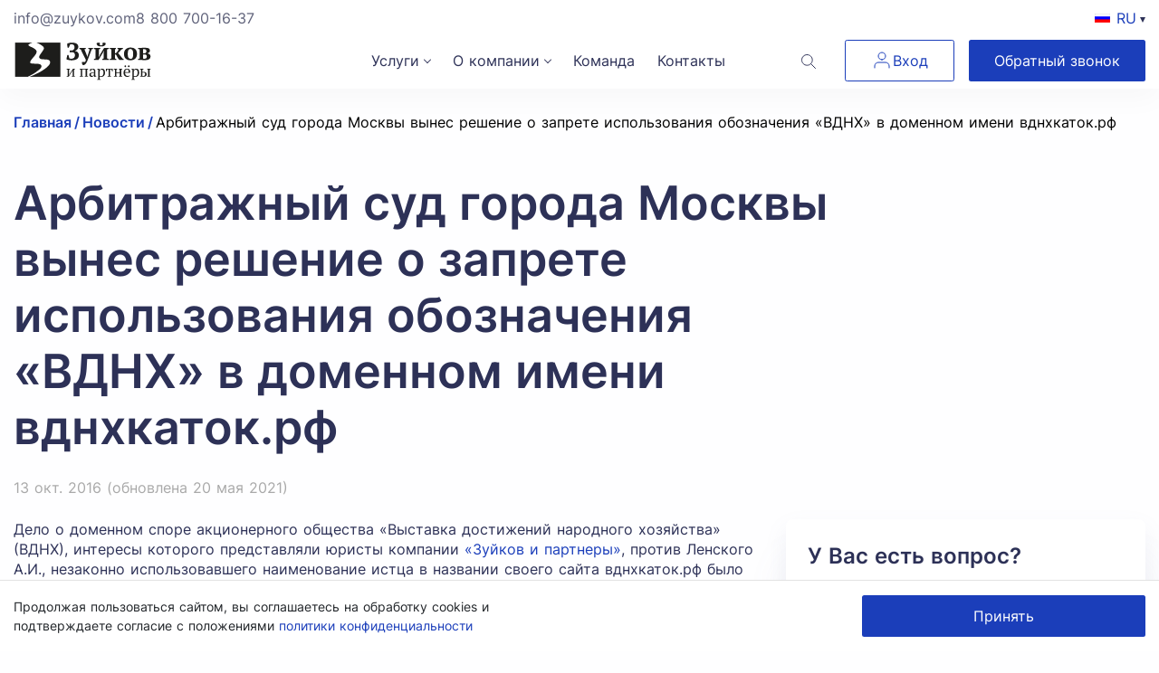

--- FILE ---
content_type: text/html; charset=utf-8
request_url: https://zuykov.com/about/cases/arbitrazhnyj-sud-goroda-moskvy-vynes-reshenie-o-za/
body_size: 251635
content:
<!doctype html>
<!--[if IE 9]><html class="lt-ie9 ie9" data-n-head-ssr lang="ru" data-n-head="%7B%22lang%22:%7B%22ssr%22:%22ru%22%7D%7D"><![endif]-->
<!--[if (gt IE 9)|!(IE)]><!--><html data-n-head-ssr lang="ru" data-n-head="%7B%22lang%22:%7B%22ssr%22:%22ru%22%7D%7D"><!--<![endif]-->
  <head >
    <title>Арбитражный суд города Москвы вынес решение о запрете использования обозначения «ВДНХ» в доменном имени вднхкаток.рф - новости Зуйков и партнеры</title><meta data-n-head="ssr" charset="utf-8"><meta data-n-head="ssr" name="viewport" content="width=device-width, initial-scale=1"><meta data-n-head="ssr" data-hid="title" name="title" content="Арбитражный суд города Москвы вынес решение о запрете использования обозначения «ВДНХ» в доменном имени вднхкаток.рф - новости Зуйков и партнеры"><meta data-n-head="ssr" data-hid="description" name="description" content="Новости компании Зуйков и партнёры - Арбитражный суд города Москвы вынес решение о запрете использования обозначения «ВДНХ» в доменном имени вднхкаток.рф. Дело о доменном споре акционерного общества «Выставка достижений народного хозяйства» (ВДНХ), интересы которого представляли юристы компании «Зуйков и партнеры», против Ленского А., 2016-10-13"><meta data-n-head="ssr" data-hid="og:title" property="og:title" content="Арбитражный суд города Москвы вынес решение о запрете использования обозначения «ВДНХ» в доменном имени вднхкаток.рф - новости Зуйков и партнеры"><meta data-n-head="ssr" data-hid="og:description" property="og:description" content="Новости компании Зуйков и партнёры - Арбитражный суд города Москвы вынес решение о запрете использования обозначения «ВДНХ» в доменном имени вднхкаток.рф. Дело о доменном споре акционерного общества «Выставка достижений народного хозяйства» (ВДНХ), интересы которого представляли юристы компании «Зуйков и партнеры», против Ленского А., 2016-10-13"><meta data-n-head="ssr" data-hid="og:image" property="og:image" content=""><link data-n-head="ssr" rel="icon" type="image/x-icon" href="/favicon.svg"><link data-n-head="ssr" rel="canonical" href="https://zuykov.com/about/cases/arbitrazhnyj-sud-goroda-moskvy-vynes-reshenie-o-za/"><link rel="preload" href="/_nuxt/3f333e118b1cff4e0bb7-app.js" as="script"><link rel="preload" href="/_nuxt/3825a2e22b9c0ff8afac-commons/app.js" as="script"><link rel="preload" href="/_nuxt/8a687013319857b6cce1-vendors/app.js" as="script"><link rel="preload" href="/_nuxt/b550efc6b3f8ec8f80a3-app.js" as="script"><link rel="preload" href="/_nuxt/84478ed2defacdd1daff-22.js" as="script"><link rel="preload" href="/_nuxt/41fbdd86a5a4c3827d25-249.js" as="script"><link rel="preload" href="/_nuxt/47d806bed357ad14884a-156.js" as="script"><link rel="preload" href="/_nuxt/33a32149a12d55384e5c-150.js" as="script"><link rel="preload" href="/_nuxt/98fb6a6a728647eae79a-248.js" as="script"><link rel="preload" href="/_nuxt/2ee60eb18cbe43fa9db5-pages/about/cases/_id.js" as="script"><link rel="preload" href="/_nuxt/80030e9f962158da5a30-0.js" as="script"><link rel="preload" href="/_nuxt/bb3bf9d97c896d2a8869-pages/about/articles/_id/pages/about/cases/_id.js" as="script"><style data-vue-ssr-id="326b5196:0 0c3badec:0 3a3e17a0:0 62dedad6:0 87156792:0 75e48f9b:0 0abda4ac:0 77cf522c:0">/*!
 * Bootstrap v4.6.1 (https://getbootstrap.com/)
 * Copyright 2011-2021 The Bootstrap Authors
 * Copyright 2011-2021 Twitter, Inc.
 * Licensed under MIT (https://github.com/twbs/bootstrap/blob/main/LICENSE)
 */:root{--blue:#007bff;--indigo:#6610f2;--purple:#6f42c1;--pink:#e83e8c;--red:#dc3545;--orange:#fd7e14;--yellow:#ffc107;--green:#28a745;--teal:#20c997;--cyan:#17a2b8;--white:#fff;--gray:#6c757d;--gray-dark:#343a40;--primary:#007bff;--secondary:#6c757d;--success:#28a745;--info:#17a2b8;--warning:#ffc107;--danger:#dc3545;--light:#f8f9fa;--dark:#343a40;--breakpoint-xs:0;--breakpoint-sm:576px;--breakpoint-md:768px;--breakpoint-lg:992px;--breakpoint-xl:1200px;--font-family-sans-serif:-apple-system,BlinkMacSystemFont,"Segoe UI",Roboto,"Helvetica Neue",Arial,"Noto Sans","Liberation Sans",sans-serif,"Apple Color Emoji","Segoe UI Emoji","Segoe UI Symbol","Noto Color Emoji";--font-family-monospace:SFMono-Regular,Menlo,Monaco,Consolas,"Liberation Mono","Courier New",monospace}*,:after,:before{box-sizing:border-box}html{font-family:sans-serif;line-height:1.15;-webkit-text-size-adjust:100%;-webkit-tap-highlight-color:transparent}article,aside,figcaption,figure,footer,header,hgroup,main,nav,section{display:block}body{margin:0;font-family:-apple-system,BlinkMacSystemFont,Segoe UI,Roboto,Helvetica Neue,Arial,Noto Sans,Liberation Sans,sans-serif,Apple Color Emoji,Segoe UI Emoji,Segoe UI Symbol,Noto Color Emoji;font-size:1rem;font-weight:400;line-height:1.5;color:#212529;text-align:left;background-color:#fff}[tabindex="-1"]:focus:not(.focus-visible),[tabindex="-1"]:focus:not(:focus-visible){outline:0!important}hr{box-sizing:content-box;height:0;overflow:visible}h1,h2,h3,h4,h5,h6{margin-top:0;margin-bottom:.5rem}p{margin-top:0;margin-bottom:1rem}abbr[data-original-title],abbr[title]{text-decoration:underline;-webkit-text-decoration:underline dotted;text-decoration:underline dotted;cursor:help;border-bottom:0;-webkit-text-decoration-skip-ink:none;text-decoration-skip-ink:none}address{font-style:normal;line-height:inherit}address,dl,ol,ul{margin-bottom:1rem}dl,ol,ul{margin-top:0}ol ol,ol ul,ul ol,ul ul{margin-bottom:0}dt{font-weight:700}dd{margin-bottom:.5rem;margin-left:0}blockquote{margin:0 0 1rem}b,strong{font-weight:bolder}small{font-size:80%}sub,sup{position:relative;font-size:75%;line-height:0;vertical-align:baseline}sub{bottom:-.25em}sup{top:-.5em}a{color:#007bff;text-decoration:none;background-color:transparent}a:hover{color:#0056b3;text-decoration:underline}a:not([href]):not([class]),a:not([href]):not([class]):hover{color:inherit;text-decoration:none}code,kbd,pre,samp{font-family:SFMono-Regular,Menlo,Monaco,Consolas,Liberation Mono,Courier New,monospace;font-size:1em}pre{margin-top:0;margin-bottom:1rem;overflow:auto;-ms-overflow-style:scrollbar}figure{margin:0 0 1rem}img{border-style:none}img,svg{vertical-align:middle}svg{overflow:hidden}table{border-collapse:collapse}caption{padding-top:.75rem;padding-bottom:.75rem;color:#6c757d;text-align:left;caption-side:bottom}th{text-align:inherit;text-align:-webkit-match-parent}label{display:inline-block;margin-bottom:.5rem}button{border-radius:0}button:focus:not(.focus-visible),button:focus:not(:focus-visible){outline:0}button,input,optgroup,select,textarea{margin:0;font-family:inherit;font-size:inherit;line-height:inherit}button,input{overflow:visible}button,select{text-transform:none}[role=button]{cursor:pointer}select{word-wrap:normal}[type=button],[type=reset],[type=submit],button{-webkit-appearance:button}[type=button]:not(:disabled),[type=reset]:not(:disabled),[type=submit]:not(:disabled),button:not(:disabled){cursor:pointer}[type=button]::-moz-focus-inner,[type=reset]::-moz-focus-inner,[type=submit]::-moz-focus-inner,button::-moz-focus-inner{padding:0;border-style:none}input[type=checkbox],input[type=radio]{box-sizing:border-box;padding:0}textarea{overflow:auto;resize:vertical}fieldset{min-width:0;padding:0;margin:0;border:0}legend{display:block;width:100%;max-width:100%;padding:0;margin-bottom:.5rem;font-size:1.5rem;line-height:inherit;color:inherit;white-space:normal}progress{vertical-align:baseline}[type=number]::-webkit-inner-spin-button,[type=number]::-webkit-outer-spin-button{height:auto}[type=search]{outline-offset:-2px;-webkit-appearance:none}[type=search]::-webkit-search-decoration{-webkit-appearance:none}::-webkit-file-upload-button{font:inherit;-webkit-appearance:button}output{display:inline-block}summary{display:list-item;cursor:pointer}template{display:none}[hidden]{display:none!important}.h1,.h2,.h3,.h4,.h5,.h6,h1,h2,h3,h4,h5,h6{margin-bottom:.5rem;font-weight:500;line-height:1.2}.h1,h1{font-size:2.5rem}.h2,h2{font-size:2rem}.h3,h3{font-size:1.75rem}.h4,h4{font-size:1.5rem}.h5,h5{font-size:1.25rem}.h6,h6{font-size:1rem}.lead{font-size:1.25rem;font-weight:300}.display-1{font-size:6rem}.display-1,.display-2{font-weight:300;line-height:1.2}.display-2{font-size:5.5rem}.display-3{font-size:4.5rem}.display-3,.display-4{font-weight:300;line-height:1.2}.display-4{font-size:3.5rem}hr{margin-top:1rem;margin-bottom:1rem;border:0;border-top:1px solid rgba(0,0,0,.1)}.small,small{font-size:80%;font-weight:400}.mark,mark{padding:.2em;background-color:#fcf8e3}.list-inline,.list-unstyled{padding-left:0;list-style:none}.list-inline-item{display:inline-block}.list-inline-item:not(:last-child){margin-right:.5rem}.initialism{font-size:90%;text-transform:uppercase}.blockquote{margin-bottom:1rem;font-size:1.25rem}.blockquote-footer{display:block;font-size:80%;color:#6c757d}.blockquote-footer:before{content:"\2014\00A0"}.img-fluid,.img-thumbnail{max-width:100%;height:auto}.img-thumbnail{padding:.25rem;background-color:#fff;border:1px solid #dee2e6;border-radius:.25rem}.figure{display:inline-block}.figure-img{margin-bottom:.5rem;line-height:1}.figure-caption{font-size:90%;color:#6c757d}code{font-size:87.5%;color:#e83e8c;word-wrap:break-word}a>code{color:inherit}kbd{padding:.2rem .4rem;font-size:87.5%;color:#fff;background-color:#212529;border-radius:.2rem}kbd kbd{padding:0;font-size:100%;font-weight:700}pre{display:block;font-size:87.5%;color:#212529}pre code{font-size:inherit;color:inherit;word-break:normal}.pre-scrollable{max-height:340px;overflow-y:scroll}.container,.container-fluid,.container-lg,.container-md,.container-sm,.container-xl{width:100%;padding-right:15px;padding-left:15px;margin-right:auto;margin-left:auto}@media (min-width:576px){.container,.container-sm{max-width:540px}}@media (min-width:768px){.container,.container-md,.container-sm{max-width:720px}}@media (min-width:992px){.container,.container-lg,.container-md,.container-sm{max-width:960px}}@media (min-width:1200px){.container,.container-lg,.container-md,.container-sm,.container-xl{max-width:1140px}}.row{display:flex;flex-wrap:wrap;margin-right:-15px;margin-left:-15px}.no-gutters{margin-right:0;margin-left:0}.no-gutters>.col,.no-gutters>[class*=col-]{padding-right:0;padding-left:0}.col,.col-1,.col-2,.col-3,.col-4,.col-5,.col-6,.col-7,.col-8,.col-9,.col-10,.col-11,.col-12,.col-auto,.col-lg,.col-lg-1,.col-lg-2,.col-lg-3,.col-lg-4,.col-lg-5,.col-lg-6,.col-lg-7,.col-lg-8,.col-lg-9,.col-lg-10,.col-lg-11,.col-lg-12,.col-lg-auto,.col-md,.col-md-1,.col-md-2,.col-md-3,.col-md-4,.col-md-5,.col-md-6,.col-md-7,.col-md-8,.col-md-9,.col-md-10,.col-md-11,.col-md-12,.col-md-auto,.col-sm,.col-sm-1,.col-sm-2,.col-sm-3,.col-sm-4,.col-sm-5,.col-sm-6,.col-sm-7,.col-sm-8,.col-sm-9,.col-sm-10,.col-sm-11,.col-sm-12,.col-sm-auto,.col-xl,.col-xl-1,.col-xl-2,.col-xl-3,.col-xl-4,.col-xl-5,.col-xl-6,.col-xl-7,.col-xl-8,.col-xl-9,.col-xl-10,.col-xl-11,.col-xl-12,.col-xl-auto{position:relative;width:100%;padding-right:15px;padding-left:15px}.col{flex-basis:0;flex-grow:1;max-width:100%}.row-cols-1>*{flex:0 0 100%;max-width:100%}.row-cols-2>*{flex:0 0 50%;max-width:50%}.row-cols-3>*{flex:0 0 33.333333%;max-width:33.333333%}.row-cols-4>*{flex:0 0 25%;max-width:25%}.row-cols-5>*{flex:0 0 20%;max-width:20%}.row-cols-6>*{flex:0 0 16.666667%;max-width:16.666667%}.col-auto{flex:0 0 auto;width:auto;max-width:100%}.col-1{flex:0 0 8.333333%;max-width:8.333333%}.col-2{flex:0 0 16.666667%;max-width:16.666667%}.col-3{flex:0 0 25%;max-width:25%}.col-4{flex:0 0 33.333333%;max-width:33.333333%}.col-5{flex:0 0 41.666667%;max-width:41.666667%}.col-6{flex:0 0 50%;max-width:50%}.col-7{flex:0 0 58.333333%;max-width:58.333333%}.col-8{flex:0 0 66.666667%;max-width:66.666667%}.col-9{flex:0 0 75%;max-width:75%}.col-10{flex:0 0 83.333333%;max-width:83.333333%}.col-11{flex:0 0 91.666667%;max-width:91.666667%}.col-12{flex:0 0 100%;max-width:100%}.order-first{order:-1}.order-last{order:13}.order-0{order:0}.order-1{order:1}.order-2{order:2}.order-3{order:3}.order-4{order:4}.order-5{order:5}.order-6{order:6}.order-7{order:7}.order-8{order:8}.order-9{order:9}.order-10{order:10}.order-11{order:11}.order-12{order:12}.offset-1{margin-left:8.333333%}.offset-2{margin-left:16.666667%}.offset-3{margin-left:25%}.offset-4{margin-left:33.333333%}.offset-5{margin-left:41.666667%}.offset-6{margin-left:50%}.offset-7{margin-left:58.333333%}.offset-8{margin-left:66.666667%}.offset-9{margin-left:75%}.offset-10{margin-left:83.333333%}.offset-11{margin-left:91.666667%}@media (min-width:576px){.col-sm{flex-basis:0;flex-grow:1;max-width:100%}.row-cols-sm-1>*{flex:0 0 100%;max-width:100%}.row-cols-sm-2>*{flex:0 0 50%;max-width:50%}.row-cols-sm-3>*{flex:0 0 33.333333%;max-width:33.333333%}.row-cols-sm-4>*{flex:0 0 25%;max-width:25%}.row-cols-sm-5>*{flex:0 0 20%;max-width:20%}.row-cols-sm-6>*{flex:0 0 16.666667%;max-width:16.666667%}.col-sm-auto{flex:0 0 auto;width:auto;max-width:100%}.col-sm-1{flex:0 0 8.333333%;max-width:8.333333%}.col-sm-2{flex:0 0 16.666667%;max-width:16.666667%}.col-sm-3{flex:0 0 25%;max-width:25%}.col-sm-4{flex:0 0 33.333333%;max-width:33.333333%}.col-sm-5{flex:0 0 41.666667%;max-width:41.666667%}.col-sm-6{flex:0 0 50%;max-width:50%}.col-sm-7{flex:0 0 58.333333%;max-width:58.333333%}.col-sm-8{flex:0 0 66.666667%;max-width:66.666667%}.col-sm-9{flex:0 0 75%;max-width:75%}.col-sm-10{flex:0 0 83.333333%;max-width:83.333333%}.col-sm-11{flex:0 0 91.666667%;max-width:91.666667%}.col-sm-12{flex:0 0 100%;max-width:100%}.order-sm-first{order:-1}.order-sm-last{order:13}.order-sm-0{order:0}.order-sm-1{order:1}.order-sm-2{order:2}.order-sm-3{order:3}.order-sm-4{order:4}.order-sm-5{order:5}.order-sm-6{order:6}.order-sm-7{order:7}.order-sm-8{order:8}.order-sm-9{order:9}.order-sm-10{order:10}.order-sm-11{order:11}.order-sm-12{order:12}.offset-sm-0{margin-left:0}.offset-sm-1{margin-left:8.333333%}.offset-sm-2{margin-left:16.666667%}.offset-sm-3{margin-left:25%}.offset-sm-4{margin-left:33.333333%}.offset-sm-5{margin-left:41.666667%}.offset-sm-6{margin-left:50%}.offset-sm-7{margin-left:58.333333%}.offset-sm-8{margin-left:66.666667%}.offset-sm-9{margin-left:75%}.offset-sm-10{margin-left:83.333333%}.offset-sm-11{margin-left:91.666667%}}@media (min-width:768px){.col-md{flex-basis:0;flex-grow:1;max-width:100%}.row-cols-md-1>*{flex:0 0 100%;max-width:100%}.row-cols-md-2>*{flex:0 0 50%;max-width:50%}.row-cols-md-3>*{flex:0 0 33.333333%;max-width:33.333333%}.row-cols-md-4>*{flex:0 0 25%;max-width:25%}.row-cols-md-5>*{flex:0 0 20%;max-width:20%}.row-cols-md-6>*{flex:0 0 16.666667%;max-width:16.666667%}.col-md-auto{flex:0 0 auto;width:auto;max-width:100%}.col-md-1{flex:0 0 8.333333%;max-width:8.333333%}.col-md-2{flex:0 0 16.666667%;max-width:16.666667%}.col-md-3{flex:0 0 25%;max-width:25%}.col-md-4{flex:0 0 33.333333%;max-width:33.333333%}.col-md-5{flex:0 0 41.666667%;max-width:41.666667%}.col-md-6{flex:0 0 50%;max-width:50%}.col-md-7{flex:0 0 58.333333%;max-width:58.333333%}.col-md-8{flex:0 0 66.666667%;max-width:66.666667%}.col-md-9{flex:0 0 75%;max-width:75%}.col-md-10{flex:0 0 83.333333%;max-width:83.333333%}.col-md-11{flex:0 0 91.666667%;max-width:91.666667%}.col-md-12{flex:0 0 100%;max-width:100%}.order-md-first{order:-1}.order-md-last{order:13}.order-md-0{order:0}.order-md-1{order:1}.order-md-2{order:2}.order-md-3{order:3}.order-md-4{order:4}.order-md-5{order:5}.order-md-6{order:6}.order-md-7{order:7}.order-md-8{order:8}.order-md-9{order:9}.order-md-10{order:10}.order-md-11{order:11}.order-md-12{order:12}.offset-md-0{margin-left:0}.offset-md-1{margin-left:8.333333%}.offset-md-2{margin-left:16.666667%}.offset-md-3{margin-left:25%}.offset-md-4{margin-left:33.333333%}.offset-md-5{margin-left:41.666667%}.offset-md-6{margin-left:50%}.offset-md-7{margin-left:58.333333%}.offset-md-8{margin-left:66.666667%}.offset-md-9{margin-left:75%}.offset-md-10{margin-left:83.333333%}.offset-md-11{margin-left:91.666667%}}@media (min-width:992px){.col-lg{flex-basis:0;flex-grow:1;max-width:100%}.row-cols-lg-1>*{flex:0 0 100%;max-width:100%}.row-cols-lg-2>*{flex:0 0 50%;max-width:50%}.row-cols-lg-3>*{flex:0 0 33.333333%;max-width:33.333333%}.row-cols-lg-4>*{flex:0 0 25%;max-width:25%}.row-cols-lg-5>*{flex:0 0 20%;max-width:20%}.row-cols-lg-6>*{flex:0 0 16.666667%;max-width:16.666667%}.col-lg-auto{flex:0 0 auto;width:auto;max-width:100%}.col-lg-1{flex:0 0 8.333333%;max-width:8.333333%}.col-lg-2{flex:0 0 16.666667%;max-width:16.666667%}.col-lg-3{flex:0 0 25%;max-width:25%}.col-lg-4{flex:0 0 33.333333%;max-width:33.333333%}.col-lg-5{flex:0 0 41.666667%;max-width:41.666667%}.col-lg-6{flex:0 0 50%;max-width:50%}.col-lg-7{flex:0 0 58.333333%;max-width:58.333333%}.col-lg-8{flex:0 0 66.666667%;max-width:66.666667%}.col-lg-9{flex:0 0 75%;max-width:75%}.col-lg-10{flex:0 0 83.333333%;max-width:83.333333%}.col-lg-11{flex:0 0 91.666667%;max-width:91.666667%}.col-lg-12{flex:0 0 100%;max-width:100%}.order-lg-first{order:-1}.order-lg-last{order:13}.order-lg-0{order:0}.order-lg-1{order:1}.order-lg-2{order:2}.order-lg-3{order:3}.order-lg-4{order:4}.order-lg-5{order:5}.order-lg-6{order:6}.order-lg-7{order:7}.order-lg-8{order:8}.order-lg-9{order:9}.order-lg-10{order:10}.order-lg-11{order:11}.order-lg-12{order:12}.offset-lg-0{margin-left:0}.offset-lg-1{margin-left:8.333333%}.offset-lg-2{margin-left:16.666667%}.offset-lg-3{margin-left:25%}.offset-lg-4{margin-left:33.333333%}.offset-lg-5{margin-left:41.666667%}.offset-lg-6{margin-left:50%}.offset-lg-7{margin-left:58.333333%}.offset-lg-8{margin-left:66.666667%}.offset-lg-9{margin-left:75%}.offset-lg-10{margin-left:83.333333%}.offset-lg-11{margin-left:91.666667%}}@media (min-width:1200px){.col-xl{flex-basis:0;flex-grow:1;max-width:100%}.row-cols-xl-1>*{flex:0 0 100%;max-width:100%}.row-cols-xl-2>*{flex:0 0 50%;max-width:50%}.row-cols-xl-3>*{flex:0 0 33.333333%;max-width:33.333333%}.row-cols-xl-4>*{flex:0 0 25%;max-width:25%}.row-cols-xl-5>*{flex:0 0 20%;max-width:20%}.row-cols-xl-6>*{flex:0 0 16.666667%;max-width:16.666667%}.col-xl-auto{flex:0 0 auto;width:auto;max-width:100%}.col-xl-1{flex:0 0 8.333333%;max-width:8.333333%}.col-xl-2{flex:0 0 16.666667%;max-width:16.666667%}.col-xl-3{flex:0 0 25%;max-width:25%}.col-xl-4{flex:0 0 33.333333%;max-width:33.333333%}.col-xl-5{flex:0 0 41.666667%;max-width:41.666667%}.col-xl-6{flex:0 0 50%;max-width:50%}.col-xl-7{flex:0 0 58.333333%;max-width:58.333333%}.col-xl-8{flex:0 0 66.666667%;max-width:66.666667%}.col-xl-9{flex:0 0 75%;max-width:75%}.col-xl-10{flex:0 0 83.333333%;max-width:83.333333%}.col-xl-11{flex:0 0 91.666667%;max-width:91.666667%}.col-xl-12{flex:0 0 100%;max-width:100%}.order-xl-first{order:-1}.order-xl-last{order:13}.order-xl-0{order:0}.order-xl-1{order:1}.order-xl-2{order:2}.order-xl-3{order:3}.order-xl-4{order:4}.order-xl-5{order:5}.order-xl-6{order:6}.order-xl-7{order:7}.order-xl-8{order:8}.order-xl-9{order:9}.order-xl-10{order:10}.order-xl-11{order:11}.order-xl-12{order:12}.offset-xl-0{margin-left:0}.offset-xl-1{margin-left:8.333333%}.offset-xl-2{margin-left:16.666667%}.offset-xl-3{margin-left:25%}.offset-xl-4{margin-left:33.333333%}.offset-xl-5{margin-left:41.666667%}.offset-xl-6{margin-left:50%}.offset-xl-7{margin-left:58.333333%}.offset-xl-8{margin-left:66.666667%}.offset-xl-9{margin-left:75%}.offset-xl-10{margin-left:83.333333%}.offset-xl-11{margin-left:91.666667%}}.table{width:100%;margin-bottom:1rem;color:#212529}.table td,.table th{padding:.75rem;vertical-align:top;border-top:1px solid #dee2e6}.table thead th{vertical-align:bottom;border-bottom:2px solid #dee2e6}.table tbody+tbody{border-top:2px solid #dee2e6}.table-sm td,.table-sm th{padding:.3rem}.table-bordered,.table-bordered td,.table-bordered th{border:1px solid #dee2e6}.table-bordered thead td,.table-bordered thead th{border-bottom-width:2px}.table-borderless tbody+tbody,.table-borderless td,.table-borderless th,.table-borderless thead th{border:0}.table-striped tbody tr:nth-of-type(odd){background-color:rgba(0,0,0,.05)}.table-hover tbody tr:hover{color:#212529;background-color:rgba(0,0,0,.075)}.table-primary,.table-primary>td,.table-primary>th{background-color:#b8daff}.table-primary tbody+tbody,.table-primary td,.table-primary th,.table-primary thead th{border-color:#7abaff}.table-hover .table-primary:hover,.table-hover .table-primary:hover>td,.table-hover .table-primary:hover>th{background-color:#9fcdff}.table-secondary,.table-secondary>td,.table-secondary>th{background-color:#d6d8db}.table-secondary tbody+tbody,.table-secondary td,.table-secondary th,.table-secondary thead th{border-color:#b3b7bb}.table-hover .table-secondary:hover,.table-hover .table-secondary:hover>td,.table-hover .table-secondary:hover>th{background-color:#c8cbcf}.table-success,.table-success>td,.table-success>th{background-color:#c3e6cb}.table-success tbody+tbody,.table-success td,.table-success th,.table-success thead th{border-color:#8fd19e}.table-hover .table-success:hover,.table-hover .table-success:hover>td,.table-hover .table-success:hover>th{background-color:#b1dfbb}.table-info,.table-info>td,.table-info>th{background-color:#bee5eb}.table-info tbody+tbody,.table-info td,.table-info th,.table-info thead th{border-color:#86cfda}.table-hover .table-info:hover,.table-hover .table-info:hover>td,.table-hover .table-info:hover>th{background-color:#abdde5}.table-warning,.table-warning>td,.table-warning>th{background-color:#ffeeba}.table-warning tbody+tbody,.table-warning td,.table-warning th,.table-warning thead th{border-color:#ffdf7e}.table-hover .table-warning:hover,.table-hover .table-warning:hover>td,.table-hover .table-warning:hover>th{background-color:#ffe8a1}.table-danger,.table-danger>td,.table-danger>th{background-color:#f5c6cb}.table-danger tbody+tbody,.table-danger td,.table-danger th,.table-danger thead th{border-color:#ed969e}.table-hover .table-danger:hover,.table-hover .table-danger:hover>td,.table-hover .table-danger:hover>th{background-color:#f1b0b7}.table-light,.table-light>td,.table-light>th{background-color:#fdfdfe}.table-light tbody+tbody,.table-light td,.table-light th,.table-light thead th{border-color:#fbfcfc}.table-hover .table-light:hover,.table-hover .table-light:hover>td,.table-hover .table-light:hover>th{background-color:#ececf6}.table-dark,.table-dark>td,.table-dark>th{background-color:#c6c8ca}.table-dark tbody+tbody,.table-dark td,.table-dark th,.table-dark thead th{border-color:#95999c}.table-hover .table-dark:hover,.table-hover .table-dark:hover>td,.table-hover .table-dark:hover>th{background-color:#b9bbbe}.table-active,.table-active>td,.table-active>th,.table-hover .table-active:hover,.table-hover .table-active:hover>td,.table-hover .table-active:hover>th{background-color:rgba(0,0,0,.075)}.table .thead-dark th{color:#fff;background-color:#343a40;border-color:#454d55}.table .thead-light th{color:#495057;background-color:#e9ecef;border-color:#dee2e6}.table-dark{color:#fff;background-color:#343a40}.table-dark td,.table-dark th,.table-dark thead th{border-color:#454d55}.table-dark.table-bordered{border:0}.table-dark.table-striped tbody tr:nth-of-type(odd){background-color:hsla(0,0%,100%,.05)}.table-dark.table-hover tbody tr:hover{color:#fff;background-color:hsla(0,0%,100%,.075)}@media (max-width:575.98px){.table-responsive-sm{display:block;width:100%;overflow-x:auto;-webkit-overflow-scrolling:touch}.table-responsive-sm>.table-bordered{border:0}}@media (max-width:767.98px){.table-responsive-md{display:block;width:100%;overflow-x:auto;-webkit-overflow-scrolling:touch}.table-responsive-md>.table-bordered{border:0}}@media (max-width:991.98px){.table-responsive-lg{display:block;width:100%;overflow-x:auto;-webkit-overflow-scrolling:touch}.table-responsive-lg>.table-bordered{border:0}}@media (max-width:1199.98px){.table-responsive-xl{display:block;width:100%;overflow-x:auto;-webkit-overflow-scrolling:touch}.table-responsive-xl>.table-bordered{border:0}}.table-responsive{display:block;width:100%;overflow-x:auto;-webkit-overflow-scrolling:touch}.table-responsive>.table-bordered{border:0}.form-control{display:block;width:100%;height:calc(1.5em + .75rem + 2px);padding:.375rem .75rem;font-size:1rem;font-weight:400;line-height:1.5;color:#495057;background-color:#fff;background-clip:padding-box;border:1px solid #ced4da;border-radius:.25rem;transition:border-color .15s ease-in-out,box-shadow .15s ease-in-out}@media (prefers-reduced-motion:reduce){.form-control{transition:none}}.form-control::-ms-expand{background-color:transparent;border:0}.form-control:focus{color:#495057;background-color:#fff;border-color:#80bdff;outline:0;box-shadow:0 0 0 .2rem rgba(0,123,255,.25)}.form-control::placeholder{color:#6c757d;opacity:1}.form-control:disabled,.form-control[readonly]{background-color:#e9ecef;opacity:1}input[type=date].form-control,input[type=datetime-local].form-control,input[type=month].form-control,input[type=time].form-control{-webkit-appearance:none;appearance:none}select.form-control:-moz-focusring{color:transparent;text-shadow:0 0 0 #495057}select.form-control:focus::-ms-value{color:#495057;background-color:#fff}.form-control-file,.form-control-range{display:block;width:100%}.col-form-label{padding-top:calc(.375rem + 1px);padding-bottom:calc(.375rem + 1px);margin-bottom:0;font-size:inherit;line-height:1.5}.col-form-label-lg{padding-top:calc(.5rem + 1px);padding-bottom:calc(.5rem + 1px);font-size:1.25rem;line-height:1.5}.col-form-label-sm{padding-top:calc(.25rem + 1px);padding-bottom:calc(.25rem + 1px);font-size:.875rem;line-height:1.5}.form-control-plaintext{display:block;width:100%;padding:.375rem 0;margin-bottom:0;font-size:1rem;line-height:1.5;color:#212529;background-color:transparent;border:solid transparent;border-width:1px 0}.form-control-plaintext.form-control-lg,.form-control-plaintext.form-control-sm{padding-right:0;padding-left:0}.form-control-sm{height:calc(1.5em + .5rem + 2px);padding:.25rem .5rem;font-size:.875rem;line-height:1.5;border-radius:.2rem}.form-control-lg{height:calc(1.5em + 1rem + 2px);padding:.5rem 1rem;font-size:1.25rem;line-height:1.5;border-radius:.3rem}select.form-control[multiple],select.form-control[size],textarea.form-control{height:auto}.form-group{margin-bottom:1rem}.form-text{display:block;margin-top:.25rem}.form-row{display:flex;flex-wrap:wrap;margin-right:-5px;margin-left:-5px}.form-row>.col,.form-row>[class*=col-]{padding-right:5px;padding-left:5px}.form-check{position:relative;display:block;padding-left:1.25rem}.form-check-input{position:absolute;margin-top:.3rem;margin-left:-1.25rem}.form-check-input:disabled~.form-check-label,.form-check-input[disabled]~.form-check-label{color:#6c757d}.form-check-label{margin-bottom:0}.form-check-inline{display:inline-flex;align-items:center;padding-left:0;margin-right:.75rem}.form-check-inline .form-check-input{position:static;margin-top:0;margin-right:.3125rem;margin-left:0}.valid-feedback{display:none;width:100%;margin-top:.25rem;font-size:80%;color:#28a745}.valid-tooltip{position:absolute;top:100%;left:0;z-index:5;display:none;max-width:100%;padding:.25rem .5rem;margin-top:.1rem;font-size:.875rem;line-height:1.5;color:#fff;background-color:rgba(40,167,69,.9);border-radius:.25rem}.form-row>.col>.valid-tooltip,.form-row>[class*=col-]>.valid-tooltip{left:5px}.is-valid~.valid-feedback,.is-valid~.valid-tooltip,.was-validated :valid~.valid-feedback,.was-validated :valid~.valid-tooltip{display:block}.form-control.is-valid,.was-validated .form-control:valid{border-color:#28a745;padding-right:calc(1.5em + .75rem)!important;background-image:url("data:image/svg+xml;charset=utf-8,%3Csvg xmlns='http://www.w3.org/2000/svg' width='8' height='8'%3E%3Cpath fill='%2328a745' d='M2.3 6.73L.6 4.53c-.4-1.04.46-1.4 1.1-.8l1.1 1.4 3.4-3.8c.6-.63 1.6-.27 1.2.7l-4 4.6c-.43.5-.8.4-1.1.1z'/%3E%3C/svg%3E");background-repeat:no-repeat;background-position:right calc(.375em + .1875rem) center;background-size:calc(.75em + .375rem) calc(.75em + .375rem)}.form-control.is-valid:focus,.was-validated .form-control:valid:focus{border-color:#28a745;box-shadow:0 0 0 .2rem rgba(40,167,69,.25)}.was-validated select.form-control:valid,select.form-control.is-valid{padding-right:3rem!important;background-position:right 1.5rem center}.was-validated textarea.form-control:valid,textarea.form-control.is-valid{padding-right:calc(1.5em + .75rem);background-position:top calc(.375em + .1875rem) right calc(.375em + .1875rem)}.custom-select.is-valid,.was-validated .custom-select:valid{border-color:#28a745;padding-right:calc(.75em + 2.3125rem)!important;background:url("data:image/svg+xml;charset=utf-8,%3Csvg xmlns='http://www.w3.org/2000/svg' width='4' height='5'%3E%3Cpath fill='%23343a40' d='M2 0L0 2h4zm0 5L0 3h4z'/%3E%3C/svg%3E") right .75rem center/8px 10px no-repeat,#fff url("data:image/svg+xml;charset=utf-8,%3Csvg xmlns='http://www.w3.org/2000/svg' width='8' height='8'%3E%3Cpath fill='%2328a745' d='M2.3 6.73L.6 4.53c-.4-1.04.46-1.4 1.1-.8l1.1 1.4 3.4-3.8c.6-.63 1.6-.27 1.2.7l-4 4.6c-.43.5-.8.4-1.1.1z'/%3E%3C/svg%3E") center right 1.75rem/calc(.75em + .375rem) calc(.75em + .375rem) no-repeat}.custom-select.is-valid:focus,.was-validated .custom-select:valid:focus{border-color:#28a745;box-shadow:0 0 0 .2rem rgba(40,167,69,.25)}.form-check-input.is-valid~.form-check-label,.was-validated .form-check-input:valid~.form-check-label{color:#28a745}.form-check-input.is-valid~.valid-feedback,.form-check-input.is-valid~.valid-tooltip,.was-validated .form-check-input:valid~.valid-feedback,.was-validated .form-check-input:valid~.valid-tooltip{display:block}.custom-control-input.is-valid~.custom-control-label,.was-validated .custom-control-input:valid~.custom-control-label{color:#28a745}.custom-control-input.is-valid~.custom-control-label:before,.was-validated .custom-control-input:valid~.custom-control-label:before{border-color:#28a745}.custom-control-input.is-valid:checked~.custom-control-label:before,.was-validated .custom-control-input:valid:checked~.custom-control-label:before{border-color:#34ce57;background-color:#34ce57}.custom-control-input.is-valid:focus~.custom-control-label:before,.was-validated .custom-control-input:valid:focus~.custom-control-label:before{box-shadow:0 0 0 .2rem rgba(40,167,69,.25)}.custom-control-input.is-valid:focus:not(:checked)~.custom-control-label:before,.custom-file-input.is-valid~.custom-file-label,.was-validated .custom-control-input:valid:focus:not(:checked)~.custom-control-label:before,.was-validated .custom-file-input:valid~.custom-file-label{border-color:#28a745}.custom-file-input.is-valid:focus~.custom-file-label,.was-validated .custom-file-input:valid:focus~.custom-file-label{border-color:#28a745;box-shadow:0 0 0 .2rem rgba(40,167,69,.25)}.invalid-feedback{display:none;width:100%;margin-top:.25rem;font-size:80%;color:#dc3545}.invalid-tooltip{position:absolute;top:100%;left:0;z-index:5;display:none;max-width:100%;padding:.25rem .5rem;margin-top:.1rem;font-size:.875rem;line-height:1.5;color:#fff;background-color:rgba(220,53,69,.9);border-radius:.25rem}.form-row>.col>.invalid-tooltip,.form-row>[class*=col-]>.invalid-tooltip{left:5px}.is-invalid~.invalid-feedback,.is-invalid~.invalid-tooltip,.was-validated :invalid~.invalid-feedback,.was-validated :invalid~.invalid-tooltip{display:block}.form-control.is-invalid,.was-validated .form-control:invalid{border-color:#dc3545;padding-right:calc(1.5em + .75rem)!important;background-image:url("data:image/svg+xml;charset=utf-8,%3Csvg xmlns='http://www.w3.org/2000/svg' width='12' height='12' fill='none' stroke='%23dc3545'%3E%3Ccircle cx='6' cy='6' r='4.5'/%3E%3Cpath stroke-linejoin='round' d='M5.8 3.6h.4L6 6.5z'/%3E%3Ccircle cx='6' cy='8.2' r='.6' fill='%23dc3545' stroke='none'/%3E%3C/svg%3E");background-repeat:no-repeat;background-position:right calc(.375em + .1875rem) center;background-size:calc(.75em + .375rem) calc(.75em + .375rem)}.form-control.is-invalid:focus,.was-validated .form-control:invalid:focus{border-color:#dc3545;box-shadow:0 0 0 .2rem rgba(220,53,69,.25)}.was-validated select.form-control:invalid,select.form-control.is-invalid{padding-right:3rem!important;background-position:right 1.5rem center}.was-validated textarea.form-control:invalid,textarea.form-control.is-invalid{padding-right:calc(1.5em + .75rem);background-position:top calc(.375em + .1875rem) right calc(.375em + .1875rem)}.custom-select.is-invalid,.was-validated .custom-select:invalid{border-color:#dc3545;padding-right:calc(.75em + 2.3125rem)!important;background:url("data:image/svg+xml;charset=utf-8,%3Csvg xmlns='http://www.w3.org/2000/svg' width='4' height='5'%3E%3Cpath fill='%23343a40' d='M2 0L0 2h4zm0 5L0 3h4z'/%3E%3C/svg%3E") right .75rem center/8px 10px no-repeat,#fff url("data:image/svg+xml;charset=utf-8,%3Csvg xmlns='http://www.w3.org/2000/svg' width='12' height='12' fill='none' stroke='%23dc3545'%3E%3Ccircle cx='6' cy='6' r='4.5'/%3E%3Cpath stroke-linejoin='round' d='M5.8 3.6h.4L6 6.5z'/%3E%3Ccircle cx='6' cy='8.2' r='.6' fill='%23dc3545' stroke='none'/%3E%3C/svg%3E") center right 1.75rem/calc(.75em + .375rem) calc(.75em + .375rem) no-repeat}.custom-select.is-invalid:focus,.was-validated .custom-select:invalid:focus{border-color:#dc3545;box-shadow:0 0 0 .2rem rgba(220,53,69,.25)}.form-check-input.is-invalid~.form-check-label,.was-validated .form-check-input:invalid~.form-check-label{color:#dc3545}.form-check-input.is-invalid~.invalid-feedback,.form-check-input.is-invalid~.invalid-tooltip,.was-validated .form-check-input:invalid~.invalid-feedback,.was-validated .form-check-input:invalid~.invalid-tooltip{display:block}.custom-control-input.is-invalid~.custom-control-label,.was-validated .custom-control-input:invalid~.custom-control-label{color:#dc3545}.custom-control-input.is-invalid~.custom-control-label:before,.was-validated .custom-control-input:invalid~.custom-control-label:before{border-color:#dc3545}.custom-control-input.is-invalid:checked~.custom-control-label:before,.was-validated .custom-control-input:invalid:checked~.custom-control-label:before{border-color:#e4606d;background-color:#e4606d}.custom-control-input.is-invalid:focus~.custom-control-label:before,.was-validated .custom-control-input:invalid:focus~.custom-control-label:before{box-shadow:0 0 0 .2rem rgba(220,53,69,.25)}.custom-control-input.is-invalid:focus:not(:checked)~.custom-control-label:before,.custom-file-input.is-invalid~.custom-file-label,.was-validated .custom-control-input:invalid:focus:not(:checked)~.custom-control-label:before,.was-validated .custom-file-input:invalid~.custom-file-label{border-color:#dc3545}.custom-file-input.is-invalid:focus~.custom-file-label,.was-validated .custom-file-input:invalid:focus~.custom-file-label{border-color:#dc3545;box-shadow:0 0 0 .2rem rgba(220,53,69,.25)}.form-inline{display:flex;flex-flow:row wrap;align-items:center}.form-inline .form-check{width:100%}@media (min-width:576px){.form-inline label{justify-content:center}.form-inline .form-group,.form-inline label{display:flex;align-items:center;margin-bottom:0}.form-inline .form-group{flex:0 0 auto;flex-flow:row wrap}.form-inline .form-control{display:inline-block;width:auto;vertical-align:middle}.form-inline .form-control-plaintext{display:inline-block}.form-inline .custom-select,.form-inline .input-group{width:auto}.form-inline .form-check{display:flex;align-items:center;justify-content:center;width:auto;padding-left:0}.form-inline .form-check-input{position:relative;flex-shrink:0;margin-top:0;margin-right:.25rem;margin-left:0}.form-inline .custom-control{align-items:center;justify-content:center}.form-inline .custom-control-label{margin-bottom:0}}.btn{display:inline-block;font-weight:400;color:#212529;text-align:center;vertical-align:middle;-webkit-user-select:none;user-select:none;background-color:transparent;border:1px solid transparent;padding:.375rem .75rem;font-size:1rem;line-height:1.5;border-radius:.25rem;transition:color .15s ease-in-out,background-color .15s ease-in-out,border-color .15s ease-in-out,box-shadow .15s ease-in-out}@media (prefers-reduced-motion:reduce){.btn{transition:none}}.btn:hover{color:#212529;text-decoration:none}.btn.focus,.btn:focus{outline:0;box-shadow:0 0 0 .2rem rgba(0,123,255,.25)}.btn.disabled,.btn:disabled{opacity:.65}.btn:not(:disabled):not(.disabled){cursor:pointer}a.btn.disabled,fieldset:disabled a.btn{pointer-events:none}.btn-primary{color:#fff;background-color:#007bff;border-color:#007bff}.btn-primary.focus,.btn-primary:focus,.btn-primary:hover{color:#fff;background-color:#0069d9;border-color:#0062cc}.btn-primary.focus,.btn-primary:focus{box-shadow:0 0 0 .2rem rgba(38,143,255,.5)}.btn-primary.disabled,.btn-primary:disabled{color:#fff;background-color:#007bff;border-color:#007bff}.btn-primary:not(:disabled):not(.disabled).active,.btn-primary:not(:disabled):not(.disabled):active,.show>.btn-primary.dropdown-toggle{color:#fff;background-color:#0062cc;border-color:#005cbf}.btn-primary:not(:disabled):not(.disabled).active:focus,.btn-primary:not(:disabled):not(.disabled):active:focus,.show>.btn-primary.dropdown-toggle:focus{box-shadow:0 0 0 .2rem rgba(38,143,255,.5)}.btn-secondary{color:#fff;background-color:#6c757d;border-color:#6c757d}.btn-secondary.focus,.btn-secondary:focus,.btn-secondary:hover{color:#fff;background-color:#5a6268;border-color:#545b62}.btn-secondary.focus,.btn-secondary:focus{box-shadow:0 0 0 .2rem rgba(130,138,145,.5)}.btn-secondary.disabled,.btn-secondary:disabled{color:#fff;background-color:#6c757d;border-color:#6c757d}.btn-secondary:not(:disabled):not(.disabled).active,.btn-secondary:not(:disabled):not(.disabled):active,.show>.btn-secondary.dropdown-toggle{color:#fff;background-color:#545b62;border-color:#4e555b}.btn-secondary:not(:disabled):not(.disabled).active:focus,.btn-secondary:not(:disabled):not(.disabled):active:focus,.show>.btn-secondary.dropdown-toggle:focus{box-shadow:0 0 0 .2rem rgba(130,138,145,.5)}.btn-success{color:#fff;background-color:#28a745;border-color:#28a745}.btn-success.focus,.btn-success:focus,.btn-success:hover{color:#fff;background-color:#218838;border-color:#1e7e34}.btn-success.focus,.btn-success:focus{box-shadow:0 0 0 .2rem rgba(72,180,97,.5)}.btn-success.disabled,.btn-success:disabled{color:#fff;background-color:#28a745;border-color:#28a745}.btn-success:not(:disabled):not(.disabled).active,.btn-success:not(:disabled):not(.disabled):active,.show>.btn-success.dropdown-toggle{color:#fff;background-color:#1e7e34;border-color:#1c7430}.btn-success:not(:disabled):not(.disabled).active:focus,.btn-success:not(:disabled):not(.disabled):active:focus,.show>.btn-success.dropdown-toggle:focus{box-shadow:0 0 0 .2rem rgba(72,180,97,.5)}.btn-info{color:#fff;background-color:#17a2b8;border-color:#17a2b8}.btn-info.focus,.btn-info:focus,.btn-info:hover{color:#fff;background-color:#138496;border-color:#117a8b}.btn-info.focus,.btn-info:focus{box-shadow:0 0 0 .2rem rgba(58,176,195,.5)}.btn-info.disabled,.btn-info:disabled{color:#fff;background-color:#17a2b8;border-color:#17a2b8}.btn-info:not(:disabled):not(.disabled).active,.btn-info:not(:disabled):not(.disabled):active,.show>.btn-info.dropdown-toggle{color:#fff;background-color:#117a8b;border-color:#10707f}.btn-info:not(:disabled):not(.disabled).active:focus,.btn-info:not(:disabled):not(.disabled):active:focus,.show>.btn-info.dropdown-toggle:focus{box-shadow:0 0 0 .2rem rgba(58,176,195,.5)}.btn-warning{color:#212529;background-color:#ffc107;border-color:#ffc107}.btn-warning.focus,.btn-warning:focus,.btn-warning:hover{color:#212529;background-color:#e0a800;border-color:#d39e00}.btn-warning.focus,.btn-warning:focus{box-shadow:0 0 0 .2rem rgba(222,170,12,.5)}.btn-warning.disabled,.btn-warning:disabled{color:#212529;background-color:#ffc107;border-color:#ffc107}.btn-warning:not(:disabled):not(.disabled).active,.btn-warning:not(:disabled):not(.disabled):active,.show>.btn-warning.dropdown-toggle{color:#212529;background-color:#d39e00;border-color:#c69500}.btn-warning:not(:disabled):not(.disabled).active:focus,.btn-warning:not(:disabled):not(.disabled):active:focus,.show>.btn-warning.dropdown-toggle:focus{box-shadow:0 0 0 .2rem rgba(222,170,12,.5)}.btn-danger{color:#fff;background-color:#dc3545;border-color:#dc3545}.btn-danger.focus,.btn-danger:focus,.btn-danger:hover{color:#fff;background-color:#c82333;border-color:#bd2130}.btn-danger.focus,.btn-danger:focus{box-shadow:0 0 0 .2rem rgba(225,83,97,.5)}.btn-danger.disabled,.btn-danger:disabled{color:#fff;background-color:#dc3545;border-color:#dc3545}.btn-danger:not(:disabled):not(.disabled).active,.btn-danger:not(:disabled):not(.disabled):active,.show>.btn-danger.dropdown-toggle{color:#fff;background-color:#bd2130;border-color:#b21f2d}.btn-danger:not(:disabled):not(.disabled).active:focus,.btn-danger:not(:disabled):not(.disabled):active:focus,.show>.btn-danger.dropdown-toggle:focus{box-shadow:0 0 0 .2rem rgba(225,83,97,.5)}.btn-light{color:#212529;background-color:#f8f9fa;border-color:#f8f9fa}.btn-light.focus,.btn-light:focus,.btn-light:hover{color:#212529;background-color:#e2e6ea;border-color:#dae0e5}.btn-light.focus,.btn-light:focus{box-shadow:0 0 0 .2rem rgba(216,217,219,.5)}.btn-light.disabled,.btn-light:disabled{color:#212529;background-color:#f8f9fa;border-color:#f8f9fa}.btn-light:not(:disabled):not(.disabled).active,.btn-light:not(:disabled):not(.disabled):active,.show>.btn-light.dropdown-toggle{color:#212529;background-color:#dae0e5;border-color:#d3d9df}.btn-light:not(:disabled):not(.disabled).active:focus,.btn-light:not(:disabled):not(.disabled):active:focus,.show>.btn-light.dropdown-toggle:focus{box-shadow:0 0 0 .2rem rgba(216,217,219,.5)}.btn-dark{color:#fff;background-color:#343a40;border-color:#343a40}.btn-dark.focus,.btn-dark:focus,.btn-dark:hover{color:#fff;background-color:#23272b;border-color:#1d2124}.btn-dark.focus,.btn-dark:focus{box-shadow:0 0 0 .2rem rgba(82,88,93,.5)}.btn-dark.disabled,.btn-dark:disabled{color:#fff;background-color:#343a40;border-color:#343a40}.btn-dark:not(:disabled):not(.disabled).active,.btn-dark:not(:disabled):not(.disabled):active,.show>.btn-dark.dropdown-toggle{color:#fff;background-color:#1d2124;border-color:#171a1d}.btn-dark:not(:disabled):not(.disabled).active:focus,.btn-dark:not(:disabled):not(.disabled):active:focus,.show>.btn-dark.dropdown-toggle:focus{box-shadow:0 0 0 .2rem rgba(82,88,93,.5)}.btn-outline-primary{color:#007bff;border-color:#007bff}.btn-outline-primary:hover{color:#fff;background-color:#007bff;border-color:#007bff}.btn-outline-primary.focus,.btn-outline-primary:focus{box-shadow:0 0 0 .2rem rgba(0,123,255,.5)}.btn-outline-primary.disabled,.btn-outline-primary:disabled{color:#007bff;background-color:transparent}.btn-outline-primary:not(:disabled):not(.disabled).active,.btn-outline-primary:not(:disabled):not(.disabled):active,.show>.btn-outline-primary.dropdown-toggle{color:#fff;background-color:#007bff;border-color:#007bff}.btn-outline-primary:not(:disabled):not(.disabled).active:focus,.btn-outline-primary:not(:disabled):not(.disabled):active:focus,.show>.btn-outline-primary.dropdown-toggle:focus{box-shadow:0 0 0 .2rem rgba(0,123,255,.5)}.btn-outline-secondary{color:#6c757d;border-color:#6c757d}.btn-outline-secondary:hover{color:#fff;background-color:#6c757d;border-color:#6c757d}.btn-outline-secondary.focus,.btn-outline-secondary:focus{box-shadow:0 0 0 .2rem rgba(108,117,125,.5)}.btn-outline-secondary.disabled,.btn-outline-secondary:disabled{color:#6c757d;background-color:transparent}.btn-outline-secondary:not(:disabled):not(.disabled).active,.btn-outline-secondary:not(:disabled):not(.disabled):active,.show>.btn-outline-secondary.dropdown-toggle{color:#fff;background-color:#6c757d;border-color:#6c757d}.btn-outline-secondary:not(:disabled):not(.disabled).active:focus,.btn-outline-secondary:not(:disabled):not(.disabled):active:focus,.show>.btn-outline-secondary.dropdown-toggle:focus{box-shadow:0 0 0 .2rem rgba(108,117,125,.5)}.btn-outline-success{color:#28a745;border-color:#28a745}.btn-outline-success:hover{color:#fff;background-color:#28a745;border-color:#28a745}.btn-outline-success.focus,.btn-outline-success:focus{box-shadow:0 0 0 .2rem rgba(40,167,69,.5)}.btn-outline-success.disabled,.btn-outline-success:disabled{color:#28a745;background-color:transparent}.btn-outline-success:not(:disabled):not(.disabled).active,.btn-outline-success:not(:disabled):not(.disabled):active,.show>.btn-outline-success.dropdown-toggle{color:#fff;background-color:#28a745;border-color:#28a745}.btn-outline-success:not(:disabled):not(.disabled).active:focus,.btn-outline-success:not(:disabled):not(.disabled):active:focus,.show>.btn-outline-success.dropdown-toggle:focus{box-shadow:0 0 0 .2rem rgba(40,167,69,.5)}.btn-outline-info{color:#17a2b8;border-color:#17a2b8}.btn-outline-info:hover{color:#fff;background-color:#17a2b8;border-color:#17a2b8}.btn-outline-info.focus,.btn-outline-info:focus{box-shadow:0 0 0 .2rem rgba(23,162,184,.5)}.btn-outline-info.disabled,.btn-outline-info:disabled{color:#17a2b8;background-color:transparent}.btn-outline-info:not(:disabled):not(.disabled).active,.btn-outline-info:not(:disabled):not(.disabled):active,.show>.btn-outline-info.dropdown-toggle{color:#fff;background-color:#17a2b8;border-color:#17a2b8}.btn-outline-info:not(:disabled):not(.disabled).active:focus,.btn-outline-info:not(:disabled):not(.disabled):active:focus,.show>.btn-outline-info.dropdown-toggle:focus{box-shadow:0 0 0 .2rem rgba(23,162,184,.5)}.btn-outline-warning{color:#ffc107;border-color:#ffc107}.btn-outline-warning:hover{color:#212529;background-color:#ffc107;border-color:#ffc107}.btn-outline-warning.focus,.btn-outline-warning:focus{box-shadow:0 0 0 .2rem rgba(255,193,7,.5)}.btn-outline-warning.disabled,.btn-outline-warning:disabled{color:#ffc107;background-color:transparent}.btn-outline-warning:not(:disabled):not(.disabled).active,.btn-outline-warning:not(:disabled):not(.disabled):active,.show>.btn-outline-warning.dropdown-toggle{color:#212529;background-color:#ffc107;border-color:#ffc107}.btn-outline-warning:not(:disabled):not(.disabled).active:focus,.btn-outline-warning:not(:disabled):not(.disabled):active:focus,.show>.btn-outline-warning.dropdown-toggle:focus{box-shadow:0 0 0 .2rem rgba(255,193,7,.5)}.btn-outline-danger{color:#dc3545;border-color:#dc3545}.btn-outline-danger:hover{color:#fff;background-color:#dc3545;border-color:#dc3545}.btn-outline-danger.focus,.btn-outline-danger:focus{box-shadow:0 0 0 .2rem rgba(220,53,69,.5)}.btn-outline-danger.disabled,.btn-outline-danger:disabled{color:#dc3545;background-color:transparent}.btn-outline-danger:not(:disabled):not(.disabled).active,.btn-outline-danger:not(:disabled):not(.disabled):active,.show>.btn-outline-danger.dropdown-toggle{color:#fff;background-color:#dc3545;border-color:#dc3545}.btn-outline-danger:not(:disabled):not(.disabled).active:focus,.btn-outline-danger:not(:disabled):not(.disabled):active:focus,.show>.btn-outline-danger.dropdown-toggle:focus{box-shadow:0 0 0 .2rem rgba(220,53,69,.5)}.btn-outline-light{color:#f8f9fa;border-color:#f8f9fa}.btn-outline-light:hover{color:#212529;background-color:#f8f9fa;border-color:#f8f9fa}.btn-outline-light.focus,.btn-outline-light:focus{box-shadow:0 0 0 .2rem rgba(248,249,250,.5)}.btn-outline-light.disabled,.btn-outline-light:disabled{color:#f8f9fa;background-color:transparent}.btn-outline-light:not(:disabled):not(.disabled).active,.btn-outline-light:not(:disabled):not(.disabled):active,.show>.btn-outline-light.dropdown-toggle{color:#212529;background-color:#f8f9fa;border-color:#f8f9fa}.btn-outline-light:not(:disabled):not(.disabled).active:focus,.btn-outline-light:not(:disabled):not(.disabled):active:focus,.show>.btn-outline-light.dropdown-toggle:focus{box-shadow:0 0 0 .2rem rgba(248,249,250,.5)}.btn-outline-dark{color:#343a40;border-color:#343a40}.btn-outline-dark:hover{color:#fff;background-color:#343a40;border-color:#343a40}.btn-outline-dark.focus,.btn-outline-dark:focus{box-shadow:0 0 0 .2rem rgba(52,58,64,.5)}.btn-outline-dark.disabled,.btn-outline-dark:disabled{color:#343a40;background-color:transparent}.btn-outline-dark:not(:disabled):not(.disabled).active,.btn-outline-dark:not(:disabled):not(.disabled):active,.show>.btn-outline-dark.dropdown-toggle{color:#fff;background-color:#343a40;border-color:#343a40}.btn-outline-dark:not(:disabled):not(.disabled).active:focus,.btn-outline-dark:not(:disabled):not(.disabled):active:focus,.show>.btn-outline-dark.dropdown-toggle:focus{box-shadow:0 0 0 .2rem rgba(52,58,64,.5)}.btn-link{font-weight:400;color:#007bff;text-decoration:none}.btn-link:hover{color:#0056b3}.btn-link.focus,.btn-link:focus,.btn-link:hover{text-decoration:underline}.btn-link.disabled,.btn-link:disabled{color:#6c757d;pointer-events:none}.btn-group-lg>.btn,.btn-lg{padding:.5rem 1rem;font-size:1.25rem;line-height:1.5;border-radius:.3rem}.btn-group-sm>.btn,.btn-sm{padding:.25rem .5rem;font-size:.875rem;line-height:1.5;border-radius:.2rem}.btn-block{display:block;width:100%}.btn-block+.btn-block{margin-top:.5rem}input[type=button].btn-block,input[type=reset].btn-block,input[type=submit].btn-block{width:100%}.fade{transition:opacity .15s linear}@media (prefers-reduced-motion:reduce){.fade{transition:none}}.fade:not(.show){opacity:0}.collapse:not(.show){display:none}.collapsing{position:relative;height:0;overflow:hidden;transition:height .35s ease}@media (prefers-reduced-motion:reduce){.collapsing{transition:none}}.dropdown,.dropleft,.dropright,.dropup{position:relative}.dropdown-toggle{white-space:nowrap}.dropdown-toggle:after{display:inline-block;margin-left:.255em;vertical-align:.255em;content:"";border-top:.3em solid;border-right:.3em solid transparent;border-bottom:0;border-left:.3em solid transparent}.dropdown-toggle:empty:after{margin-left:0}.dropdown-menu{position:absolute;top:100%;left:0;z-index:1000;display:none;float:left;min-width:10rem;padding:.5rem 0;margin:.125rem 0 0;font-size:1rem;color:#212529;text-align:left;list-style:none;background-color:#fff;background-clip:padding-box;border:1px solid rgba(0,0,0,.15);border-radius:.25rem}.dropdown-menu-left{right:auto;left:0}.dropdown-menu-right{right:0;left:auto}@media (min-width:576px){.dropdown-menu-sm-left{right:auto;left:0}.dropdown-menu-sm-right{right:0;left:auto}}@media (min-width:768px){.dropdown-menu-md-left{right:auto;left:0}.dropdown-menu-md-right{right:0;left:auto}}@media (min-width:992px){.dropdown-menu-lg-left{right:auto;left:0}.dropdown-menu-lg-right{right:0;left:auto}}@media (min-width:1200px){.dropdown-menu-xl-left{right:auto;left:0}.dropdown-menu-xl-right{right:0;left:auto}}.dropup .dropdown-menu{top:auto;bottom:100%;margin-top:0;margin-bottom:.125rem}.dropup .dropdown-toggle:after{display:inline-block;margin-left:.255em;vertical-align:.255em;content:"";border-top:0;border-right:.3em solid transparent;border-bottom:.3em solid;border-left:.3em solid transparent}.dropup .dropdown-toggle:empty:after{margin-left:0}.dropright .dropdown-menu{top:0;right:auto;left:100%;margin-top:0;margin-left:.125rem}.dropright .dropdown-toggle:after{display:inline-block;margin-left:.255em;vertical-align:.255em;content:"";border-top:.3em solid transparent;border-right:0;border-bottom:.3em solid transparent;border-left:.3em solid}.dropright .dropdown-toggle:empty:after{margin-left:0}.dropright .dropdown-toggle:after{vertical-align:0}.dropleft .dropdown-menu{top:0;right:100%;left:auto;margin-top:0;margin-right:.125rem}.dropleft .dropdown-toggle:after{display:inline-block;margin-left:.255em;vertical-align:.255em;content:"";display:none}.dropleft .dropdown-toggle:before{display:inline-block;margin-right:.255em;vertical-align:.255em;content:"";border-top:.3em solid transparent;border-right:.3em solid;border-bottom:.3em solid transparent}.dropleft .dropdown-toggle:empty:after{margin-left:0}.dropleft .dropdown-toggle:before{vertical-align:0}.dropdown-menu[x-placement^=bottom],.dropdown-menu[x-placement^=left],.dropdown-menu[x-placement^=right],.dropdown-menu[x-placement^=top]{right:auto;bottom:auto}.dropdown-divider{height:0;margin:.5rem 0;overflow:hidden;border-top:1px solid #e9ecef}.dropdown-item{display:block;width:100%;padding:.25rem 1.5rem;clear:both;font-weight:400;color:#212529;text-align:inherit;white-space:nowrap;background-color:transparent;border:0}.dropdown-item:focus,.dropdown-item:hover{color:#16181b;text-decoration:none;background-color:#e9ecef}.dropdown-item.active,.dropdown-item:active{color:#fff;text-decoration:none;background-color:#007bff}.dropdown-item.disabled,.dropdown-item:disabled{color:#adb5bd;pointer-events:none;background-color:transparent}.dropdown-menu.show{display:block}.dropdown-header{display:block;padding:.5rem 1.5rem;margin-bottom:0;font-size:.875rem;color:#6c757d;white-space:nowrap}.dropdown-item-text{display:block;padding:.25rem 1.5rem;color:#212529}.btn-group,.btn-group-vertical{position:relative;display:inline-flex;vertical-align:middle}.btn-group-vertical>.btn,.btn-group>.btn{position:relative;flex:1 1 auto}.btn-group-vertical>.btn.active,.btn-group-vertical>.btn:active,.btn-group-vertical>.btn:focus,.btn-group-vertical>.btn:hover,.btn-group>.btn.active,.btn-group>.btn:active,.btn-group>.btn:focus,.btn-group>.btn:hover{z-index:1}.btn-toolbar{display:flex;flex-wrap:wrap;justify-content:flex-start}.btn-toolbar .input-group{width:auto}.btn-group>.btn-group:not(:first-child),.btn-group>.btn:not(:first-child){margin-left:-1px}.btn-group>.btn-group:not(:last-child)>.btn,.btn-group>.btn:not(:last-child):not(.dropdown-toggle){border-top-right-radius:0;border-bottom-right-radius:0}.btn-group>.btn-group:not(:first-child)>.btn,.btn-group>.btn:not(:first-child){border-top-left-radius:0;border-bottom-left-radius:0}.dropdown-toggle-split{padding-right:.5625rem;padding-left:.5625rem}.dropdown-toggle-split:after,.dropright .dropdown-toggle-split:after,.dropup .dropdown-toggle-split:after{margin-left:0}.dropleft .dropdown-toggle-split:before{margin-right:0}.btn-group-sm>.btn+.dropdown-toggle-split,.btn-sm+.dropdown-toggle-split{padding-right:.375rem;padding-left:.375rem}.btn-group-lg>.btn+.dropdown-toggle-split,.btn-lg+.dropdown-toggle-split{padding-right:.75rem;padding-left:.75rem}.btn-group-vertical{flex-direction:column;align-items:flex-start;justify-content:center}.btn-group-vertical>.btn,.btn-group-vertical>.btn-group{width:100%}.btn-group-vertical>.btn-group:not(:first-child),.btn-group-vertical>.btn:not(:first-child){margin-top:-1px}.btn-group-vertical>.btn-group:not(:last-child)>.btn,.btn-group-vertical>.btn:not(:last-child):not(.dropdown-toggle){border-bottom-right-radius:0;border-bottom-left-radius:0}.btn-group-vertical>.btn-group:not(:first-child)>.btn,.btn-group-vertical>.btn:not(:first-child){border-top-left-radius:0;border-top-right-radius:0}.btn-group-toggle>.btn,.btn-group-toggle>.btn-group>.btn{margin-bottom:0}.btn-group-toggle>.btn-group>.btn input[type=checkbox],.btn-group-toggle>.btn-group>.btn input[type=radio],.btn-group-toggle>.btn input[type=checkbox],.btn-group-toggle>.btn input[type=radio]{position:absolute;clip:rect(0,0,0,0);pointer-events:none}.input-group{position:relative;display:flex;flex-wrap:wrap;align-items:stretch;width:100%}.input-group>.custom-file,.input-group>.custom-select,.input-group>.form-control,.input-group>.form-control-plaintext{position:relative;flex:1 1 auto;width:1%;min-width:0;margin-bottom:0}.input-group>.custom-file+.custom-file,.input-group>.custom-file+.custom-select,.input-group>.custom-file+.form-control,.input-group>.custom-select+.custom-file,.input-group>.custom-select+.custom-select,.input-group>.custom-select+.form-control,.input-group>.form-control+.custom-file,.input-group>.form-control+.custom-select,.input-group>.form-control+.form-control,.input-group>.form-control-plaintext+.custom-file,.input-group>.form-control-plaintext+.custom-select,.input-group>.form-control-plaintext+.form-control{margin-left:-1px}.input-group>.custom-file .custom-file-input:focus~.custom-file-label,.input-group>.custom-select:focus,.input-group>.form-control:focus{z-index:3}.input-group>.custom-file .custom-file-input:focus{z-index:4}.input-group>.custom-select:not(:first-child),.input-group>.form-control:not(:first-child){border-top-left-radius:0;border-bottom-left-radius:0}.input-group>.custom-file{display:flex;align-items:center}.input-group>.custom-file:not(:last-child) .custom-file-label,.input-group>.custom-file:not(:last-child) .custom-file-label:after{border-top-right-radius:0;border-bottom-right-radius:0}.input-group>.custom-file:not(:first-child) .custom-file-label{border-top-left-radius:0;border-bottom-left-radius:0}.input-group.has-validation>.custom-file:nth-last-child(n+3) .custom-file-label,.input-group.has-validation>.custom-file:nth-last-child(n+3) .custom-file-label:after,.input-group.has-validation>.custom-select:nth-last-child(n+3),.input-group.has-validation>.form-control:nth-last-child(n+3),.input-group:not(.has-validation)>.custom-file:not(:last-child) .custom-file-label,.input-group:not(.has-validation)>.custom-file:not(:last-child) .custom-file-label:after,.input-group:not(.has-validation)>.custom-select:not(:last-child),.input-group:not(.has-validation)>.form-control:not(:last-child){border-top-right-radius:0;border-bottom-right-radius:0}.input-group-append,.input-group-prepend{display:flex}.input-group-append .btn,.input-group-prepend .btn{position:relative;z-index:2}.input-group-append .btn:focus,.input-group-prepend .btn:focus{z-index:3}.input-group-append .btn+.btn,.input-group-append .btn+.input-group-text,.input-group-append .input-group-text+.btn,.input-group-append .input-group-text+.input-group-text,.input-group-prepend .btn+.btn,.input-group-prepend .btn+.input-group-text,.input-group-prepend .input-group-text+.btn,.input-group-prepend .input-group-text+.input-group-text{margin-left:-1px}.input-group-prepend{margin-right:-1px}.input-group-append{margin-left:-1px}.input-group-text{display:flex;align-items:center;padding:.375rem .75rem;margin-bottom:0;font-size:1rem;font-weight:400;line-height:1.5;color:#495057;text-align:center;white-space:nowrap;background-color:#e9ecef;border:1px solid #ced4da;border-radius:.25rem}.input-group-text input[type=checkbox],.input-group-text input[type=radio]{margin-top:0}.input-group-lg>.custom-select,.input-group-lg>.form-control:not(textarea){height:calc(1.5em + 1rem + 2px)}.input-group-lg>.custom-select,.input-group-lg>.form-control,.input-group-lg>.input-group-append>.btn,.input-group-lg>.input-group-append>.input-group-text,.input-group-lg>.input-group-prepend>.btn,.input-group-lg>.input-group-prepend>.input-group-text{padding:.5rem 1rem;font-size:1.25rem;line-height:1.5;border-radius:.3rem}.input-group-sm>.custom-select,.input-group-sm>.form-control:not(textarea){height:calc(1.5em + .5rem + 2px)}.input-group-sm>.custom-select,.input-group-sm>.form-control,.input-group-sm>.input-group-append>.btn,.input-group-sm>.input-group-append>.input-group-text,.input-group-sm>.input-group-prepend>.btn,.input-group-sm>.input-group-prepend>.input-group-text{padding:.25rem .5rem;font-size:.875rem;line-height:1.5;border-radius:.2rem}.input-group-lg>.custom-select,.input-group-sm>.custom-select{padding-right:1.75rem}.input-group.has-validation>.input-group-append:nth-last-child(n+3)>.btn,.input-group.has-validation>.input-group-append:nth-last-child(n+3)>.input-group-text,.input-group:not(.has-validation)>.input-group-append:not(:last-child)>.btn,.input-group:not(.has-validation)>.input-group-append:not(:last-child)>.input-group-text,.input-group>.input-group-append:last-child>.btn:not(:last-child):not(.dropdown-toggle),.input-group>.input-group-append:last-child>.input-group-text:not(:last-child),.input-group>.input-group-prepend>.btn,.input-group>.input-group-prepend>.input-group-text{border-top-right-radius:0;border-bottom-right-radius:0}.input-group>.input-group-append>.btn,.input-group>.input-group-append>.input-group-text,.input-group>.input-group-prepend:first-child>.btn:not(:first-child),.input-group>.input-group-prepend:first-child>.input-group-text:not(:first-child),.input-group>.input-group-prepend:not(:first-child)>.btn,.input-group>.input-group-prepend:not(:first-child)>.input-group-text{border-top-left-radius:0;border-bottom-left-radius:0}.custom-control{position:relative;z-index:1;display:block;min-height:1.5rem;padding-left:1.5rem;-webkit-print-color-adjust:exact;color-adjust:exact}.custom-control-inline{display:inline-flex;margin-right:1rem}.custom-control-input{position:absolute;left:0;z-index:-1;width:1rem;height:1.25rem;opacity:0}.custom-control-input:checked~.custom-control-label:before{color:#fff;border-color:#007bff;background-color:#007bff}.custom-control-input:focus~.custom-control-label:before{box-shadow:0 0 0 .2rem rgba(0,123,255,.25)}.custom-control-input:focus:not(:checked)~.custom-control-label:before{border-color:#80bdff}.custom-control-input:not(:disabled):active~.custom-control-label:before{color:#fff;background-color:#b3d7ff;border-color:#b3d7ff}.custom-control-input:disabled~.custom-control-label,.custom-control-input[disabled]~.custom-control-label{color:#6c757d}.custom-control-input:disabled~.custom-control-label:before,.custom-control-input[disabled]~.custom-control-label:before{background-color:#e9ecef}.custom-control-label{position:relative;margin-bottom:0;vertical-align:top}.custom-control-label:before{pointer-events:none;background-color:#fff;border:1px solid #adb5bd}.custom-control-label:after,.custom-control-label:before{position:absolute;top:.25rem;left:-1.5rem;display:block;width:1rem;height:1rem;content:""}.custom-control-label:after{background:50%/50% 50% no-repeat}.custom-checkbox .custom-control-label:before{border-radius:.25rem}.custom-checkbox .custom-control-input:checked~.custom-control-label:after{background-image:url("data:image/svg+xml;charset=utf-8,%3Csvg xmlns='http://www.w3.org/2000/svg' width='8' height='8'%3E%3Cpath fill='%23fff' d='M6.564.75l-3.59 3.612-1.538-1.55L0 4.26l2.974 2.99L8 2.193z'/%3E%3C/svg%3E")}.custom-checkbox .custom-control-input:indeterminate~.custom-control-label:before{border-color:#007bff;background-color:#007bff}.custom-checkbox .custom-control-input:indeterminate~.custom-control-label:after{background-image:url("data:image/svg+xml;charset=utf-8,%3Csvg xmlns='http://www.w3.org/2000/svg' width='4' height='4'%3E%3Cpath stroke='%23fff' d='M0 2h4'/%3E%3C/svg%3E")}.custom-checkbox .custom-control-input:disabled:checked~.custom-control-label:before{background-color:rgba(0,123,255,.5)}.custom-checkbox .custom-control-input:disabled:indeterminate~.custom-control-label:before{background-color:rgba(0,123,255,.5)}.custom-radio .custom-control-label:before{border-radius:50%}.custom-radio .custom-control-input:checked~.custom-control-label:after{background-image:url("data:image/svg+xml;charset=utf-8,%3Csvg xmlns='http://www.w3.org/2000/svg' width='12' height='12' viewBox='-4 -4 8 8'%3E%3Ccircle r='3' fill='%23fff'/%3E%3C/svg%3E")}.custom-radio .custom-control-input:disabled:checked~.custom-control-label:before{background-color:rgba(0,123,255,.5)}.custom-switch{padding-left:2.25rem}.custom-switch .custom-control-label:before{left:-2.25rem;width:1.75rem;pointer-events:all;border-radius:.5rem}.custom-switch .custom-control-label:after{top:calc(.25rem + 2px);left:calc(-2.25rem + 2px);width:calc(1rem - 4px);height:calc(1rem - 4px);background-color:#adb5bd;border-radius:.5rem;transition:transform .15s ease-in-out,background-color .15s ease-in-out,border-color .15s ease-in-out,box-shadow .15s ease-in-out}@media (prefers-reduced-motion:reduce){.custom-switch .custom-control-label:after{transition:none}}.custom-switch .custom-control-input:checked~.custom-control-label:after{background-color:#fff;transform:translateX(.75rem)}.custom-switch .custom-control-input:disabled:checked~.custom-control-label:before{background-color:rgba(0,123,255,.5)}.custom-select{display:inline-block;width:100%;height:calc(1.5em + .75rem + 2px);padding:.375rem 1.75rem .375rem .75rem;font-size:1rem;font-weight:400;line-height:1.5;color:#495057;vertical-align:middle;background:#fff url("data:image/svg+xml;charset=utf-8,%3Csvg xmlns='http://www.w3.org/2000/svg' width='4' height='5'%3E%3Cpath fill='%23343a40' d='M2 0L0 2h4zm0 5L0 3h4z'/%3E%3C/svg%3E") right .75rem center/8px 10px no-repeat;border:1px solid #ced4da;border-radius:.25rem;-webkit-appearance:none;appearance:none}.custom-select:focus{border-color:#80bdff;outline:0;box-shadow:0 0 0 .2rem rgba(0,123,255,.25)}.custom-select:focus::-ms-value{color:#495057;background-color:#fff}.custom-select[multiple],.custom-select[size]:not([size="1"]){height:auto;padding-right:.75rem;background-image:none}.custom-select:disabled{color:#6c757d;background-color:#e9ecef}.custom-select::-ms-expand{display:none}.custom-select:-moz-focusring{color:transparent;text-shadow:0 0 0 #495057}.custom-select-sm{height:calc(1.5em + .5rem + 2px);padding-top:.25rem;padding-bottom:.25rem;padding-left:.5rem;font-size:.875rem}.custom-select-lg{height:calc(1.5em + 1rem + 2px);padding-top:.5rem;padding-bottom:.5rem;padding-left:1rem;font-size:1.25rem}.custom-file{display:inline-block;margin-bottom:0}.custom-file,.custom-file-input{position:relative;width:100%;height:calc(1.5em + .75rem + 2px)}.custom-file-input{z-index:2;margin:0;overflow:hidden;opacity:0}.custom-file-input:focus~.custom-file-label{border-color:#80bdff;box-shadow:0 0 0 .2rem rgba(0,123,255,.25)}.custom-file-input:disabled~.custom-file-label,.custom-file-input[disabled]~.custom-file-label{background-color:#e9ecef}.custom-file-input:lang(en)~.custom-file-label:after{content:"Browse"}.custom-file-input~.custom-file-label[data-browse]:after{content:attr(data-browse)}.custom-file-label{left:0;z-index:1;height:calc(1.5em + .75rem + 2px);overflow:hidden;font-weight:400;background-color:#fff;border:1px solid #ced4da;border-radius:.25rem}.custom-file-label,.custom-file-label:after{position:absolute;top:0;right:0;padding:.375rem .75rem;line-height:1.5;color:#495057}.custom-file-label:after{bottom:0;z-index:3;display:block;height:calc(1.5em + .75rem);content:"Browse";background-color:#e9ecef;border-left:inherit;border-radius:0 .25rem .25rem 0}.custom-range{width:100%;height:1.4rem;padding:0;background-color:transparent;-webkit-appearance:none;appearance:none}.custom-range:focus{outline:0}.custom-range:focus::-webkit-slider-thumb{box-shadow:0 0 0 1px #fff,0 0 0 .2rem rgba(0,123,255,.25)}.custom-range:focus::-moz-range-thumb{box-shadow:0 0 0 1px #fff,0 0 0 .2rem rgba(0,123,255,.25)}.custom-range:focus::-ms-thumb{box-shadow:0 0 0 1px #fff,0 0 0 .2rem rgba(0,123,255,.25)}.custom-range::-moz-focus-outer{border:0}.custom-range::-webkit-slider-thumb{width:1rem;height:1rem;margin-top:-.25rem;background-color:#007bff;border:0;border-radius:1rem;-webkit-transition:background-color .15s ease-in-out,border-color .15s ease-in-out,box-shadow .15s ease-in-out;transition:background-color .15s ease-in-out,border-color .15s ease-in-out,box-shadow .15s ease-in-out;-webkit-appearance:none;appearance:none}@media (prefers-reduced-motion:reduce){.custom-range::-webkit-slider-thumb{-webkit-transition:none;transition:none}}.custom-range::-webkit-slider-thumb:active{background-color:#b3d7ff}.custom-range::-webkit-slider-runnable-track{width:100%;height:.5rem;color:transparent;cursor:pointer;background-color:#dee2e6;border-color:transparent;border-radius:1rem}.custom-range::-moz-range-thumb{width:1rem;height:1rem;background-color:#007bff;border:0;border-radius:1rem;-moz-transition:background-color .15s ease-in-out,border-color .15s ease-in-out,box-shadow .15s ease-in-out;transition:background-color .15s ease-in-out,border-color .15s ease-in-out,box-shadow .15s ease-in-out;appearance:none}@media (prefers-reduced-motion:reduce){.custom-range::-moz-range-thumb{-moz-transition:none;transition:none}}.custom-range::-moz-range-thumb:active{background-color:#b3d7ff}.custom-range::-moz-range-track{width:100%;height:.5rem;color:transparent;cursor:pointer;background-color:#dee2e6;border-color:transparent;border-radius:1rem}.custom-range::-ms-thumb{width:1rem;height:1rem;margin-top:0;margin-right:.2rem;margin-left:.2rem;background-color:#007bff;border:0;border-radius:1rem;-ms-transition:background-color .15s ease-in-out,border-color .15s ease-in-out,box-shadow .15s ease-in-out;transition:background-color .15s ease-in-out,border-color .15s ease-in-out,box-shadow .15s ease-in-out;appearance:none}@media (prefers-reduced-motion:reduce){.custom-range::-ms-thumb{-ms-transition:none;transition:none}}.custom-range::-ms-thumb:active{background-color:#b3d7ff}.custom-range::-ms-track{width:100%;height:.5rem;color:transparent;cursor:pointer;background-color:transparent;border-color:transparent;border-width:.5rem}.custom-range::-ms-fill-lower,.custom-range::-ms-fill-upper{background-color:#dee2e6;border-radius:1rem}.custom-range::-ms-fill-upper{margin-right:15px}.custom-range:disabled::-webkit-slider-thumb{background-color:#adb5bd}.custom-range:disabled::-webkit-slider-runnable-track{cursor:default}.custom-range:disabled::-moz-range-thumb{background-color:#adb5bd}.custom-range:disabled::-moz-range-track{cursor:default}.custom-range:disabled::-ms-thumb{background-color:#adb5bd}.custom-control-label:before,.custom-file-label,.custom-select{transition:background-color .15s ease-in-out,border-color .15s ease-in-out,box-shadow .15s ease-in-out}@media (prefers-reduced-motion:reduce){.custom-control-label:before,.custom-file-label,.custom-select{transition:none}}.nav{display:flex;flex-wrap:wrap;padding-left:0;margin-bottom:0;list-style:none}.nav-link{display:block;padding:.5rem 1rem}.nav-link:focus,.nav-link:hover{text-decoration:none}.nav-link.disabled{color:#6c757d;pointer-events:none;cursor:default}.nav-tabs{border-bottom:1px solid #dee2e6}.nav-tabs .nav-link{margin-bottom:-1px;border:1px solid transparent;border-top-left-radius:.25rem;border-top-right-radius:.25rem}.nav-tabs .nav-link:focus,.nav-tabs .nav-link:hover{border-color:#e9ecef #e9ecef #dee2e6}.nav-tabs .nav-link.disabled{color:#6c757d;background-color:transparent;border-color:transparent}.nav-tabs .nav-item.show .nav-link,.nav-tabs .nav-link.active{color:#495057;background-color:#fff;border-color:#dee2e6 #dee2e6 #fff}.nav-tabs .dropdown-menu{margin-top:-1px;border-top-left-radius:0;border-top-right-radius:0}.nav-pills .nav-link{border-radius:.25rem}.nav-pills .nav-link.active,.nav-pills .show>.nav-link{color:#fff;background-color:#007bff}.nav-fill .nav-item,.nav-fill>.nav-link{flex:1 1 auto;text-align:center}.nav-justified .nav-item,.nav-justified>.nav-link{flex-basis:0;flex-grow:1;text-align:center}.tab-content>.tab-pane{display:none}.tab-content>.active{display:block}.navbar{position:relative;padding:.5rem 1rem}.navbar,.navbar .container,.navbar .container-fluid,.navbar .container-lg,.navbar .container-md,.navbar .container-sm,.navbar .container-xl{display:flex;flex-wrap:wrap;align-items:center;justify-content:space-between}.navbar-brand{display:inline-block;padding-top:.3125rem;padding-bottom:.3125rem;margin-right:1rem;font-size:1.25rem;line-height:inherit;white-space:nowrap}.navbar-brand:focus,.navbar-brand:hover{text-decoration:none}.navbar-nav{display:flex;flex-direction:column;padding-left:0;margin-bottom:0;list-style:none}.navbar-nav .nav-link{padding-right:0;padding-left:0}.navbar-nav .dropdown-menu{position:static;float:none}.navbar-text{display:inline-block;padding-top:.5rem;padding-bottom:.5rem}.navbar-collapse{flex-basis:100%;flex-grow:1;align-items:center}.navbar-toggler{padding:.25rem .75rem;font-size:1.25rem;line-height:1;background-color:transparent;border:1px solid transparent;border-radius:.25rem}.navbar-toggler:focus,.navbar-toggler:hover{text-decoration:none}.navbar-toggler-icon{display:inline-block;width:1.5em;height:1.5em;vertical-align:middle;content:"";background:50%/100% 100% no-repeat}.navbar-nav-scroll{max-height:75vh;overflow-y:auto}@media (max-width:575.98px){.navbar-expand-sm>.container,.navbar-expand-sm>.container-fluid,.navbar-expand-sm>.container-lg,.navbar-expand-sm>.container-md,.navbar-expand-sm>.container-sm,.navbar-expand-sm>.container-xl{padding-right:0;padding-left:0}}@media (min-width:576px){.navbar-expand-sm{flex-flow:row nowrap;justify-content:flex-start}.navbar-expand-sm .navbar-nav{flex-direction:row}.navbar-expand-sm .navbar-nav .dropdown-menu{position:absolute}.navbar-expand-sm .navbar-nav .nav-link{padding-right:.5rem;padding-left:.5rem}.navbar-expand-sm>.container,.navbar-expand-sm>.container-fluid,.navbar-expand-sm>.container-lg,.navbar-expand-sm>.container-md,.navbar-expand-sm>.container-sm,.navbar-expand-sm>.container-xl{flex-wrap:nowrap}.navbar-expand-sm .navbar-nav-scroll{overflow:visible}.navbar-expand-sm .navbar-collapse{display:flex!important;flex-basis:auto}.navbar-expand-sm .navbar-toggler{display:none}}@media (max-width:767.98px){.navbar-expand-md>.container,.navbar-expand-md>.container-fluid,.navbar-expand-md>.container-lg,.navbar-expand-md>.container-md,.navbar-expand-md>.container-sm,.navbar-expand-md>.container-xl{padding-right:0;padding-left:0}}@media (min-width:768px){.navbar-expand-md{flex-flow:row nowrap;justify-content:flex-start}.navbar-expand-md .navbar-nav{flex-direction:row}.navbar-expand-md .navbar-nav .dropdown-menu{position:absolute}.navbar-expand-md .navbar-nav .nav-link{padding-right:.5rem;padding-left:.5rem}.navbar-expand-md>.container,.navbar-expand-md>.container-fluid,.navbar-expand-md>.container-lg,.navbar-expand-md>.container-md,.navbar-expand-md>.container-sm,.navbar-expand-md>.container-xl{flex-wrap:nowrap}.navbar-expand-md .navbar-nav-scroll{overflow:visible}.navbar-expand-md .navbar-collapse{display:flex!important;flex-basis:auto}.navbar-expand-md .navbar-toggler{display:none}}@media (max-width:991.98px){.navbar-expand-lg>.container,.navbar-expand-lg>.container-fluid,.navbar-expand-lg>.container-lg,.navbar-expand-lg>.container-md,.navbar-expand-lg>.container-sm,.navbar-expand-lg>.container-xl{padding-right:0;padding-left:0}}@media (min-width:992px){.navbar-expand-lg{flex-flow:row nowrap;justify-content:flex-start}.navbar-expand-lg .navbar-nav{flex-direction:row}.navbar-expand-lg .navbar-nav .dropdown-menu{position:absolute}.navbar-expand-lg .navbar-nav .nav-link{padding-right:.5rem;padding-left:.5rem}.navbar-expand-lg>.container,.navbar-expand-lg>.container-fluid,.navbar-expand-lg>.container-lg,.navbar-expand-lg>.container-md,.navbar-expand-lg>.container-sm,.navbar-expand-lg>.container-xl{flex-wrap:nowrap}.navbar-expand-lg .navbar-nav-scroll{overflow:visible}.navbar-expand-lg .navbar-collapse{display:flex!important;flex-basis:auto}.navbar-expand-lg .navbar-toggler{display:none}}@media (max-width:1199.98px){.navbar-expand-xl>.container,.navbar-expand-xl>.container-fluid,.navbar-expand-xl>.container-lg,.navbar-expand-xl>.container-md,.navbar-expand-xl>.container-sm,.navbar-expand-xl>.container-xl{padding-right:0;padding-left:0}}@media (min-width:1200px){.navbar-expand-xl{flex-flow:row nowrap;justify-content:flex-start}.navbar-expand-xl .navbar-nav{flex-direction:row}.navbar-expand-xl .navbar-nav .dropdown-menu{position:absolute}.navbar-expand-xl .navbar-nav .nav-link{padding-right:.5rem;padding-left:.5rem}.navbar-expand-xl>.container,.navbar-expand-xl>.container-fluid,.navbar-expand-xl>.container-lg,.navbar-expand-xl>.container-md,.navbar-expand-xl>.container-sm,.navbar-expand-xl>.container-xl{flex-wrap:nowrap}.navbar-expand-xl .navbar-nav-scroll{overflow:visible}.navbar-expand-xl .navbar-collapse{display:flex!important;flex-basis:auto}.navbar-expand-xl .navbar-toggler{display:none}}.navbar-expand{flex-flow:row nowrap;justify-content:flex-start}.navbar-expand>.container,.navbar-expand>.container-fluid,.navbar-expand>.container-lg,.navbar-expand>.container-md,.navbar-expand>.container-sm,.navbar-expand>.container-xl{padding-right:0;padding-left:0}.navbar-expand .navbar-nav{flex-direction:row}.navbar-expand .navbar-nav .dropdown-menu{position:absolute}.navbar-expand .navbar-nav .nav-link{padding-right:.5rem;padding-left:.5rem}.navbar-expand>.container,.navbar-expand>.container-fluid,.navbar-expand>.container-lg,.navbar-expand>.container-md,.navbar-expand>.container-sm,.navbar-expand>.container-xl{flex-wrap:nowrap}.navbar-expand .navbar-nav-scroll{overflow:visible}.navbar-expand .navbar-collapse{display:flex!important;flex-basis:auto}.navbar-expand .navbar-toggler{display:none}.navbar-light .navbar-brand,.navbar-light .navbar-brand:focus,.navbar-light .navbar-brand:hover{color:rgba(0,0,0,.9)}.navbar-light .navbar-nav .nav-link{color:rgba(0,0,0,.5)}.navbar-light .navbar-nav .nav-link:focus,.navbar-light .navbar-nav .nav-link:hover{color:rgba(0,0,0,.7)}.navbar-light .navbar-nav .nav-link.disabled{color:rgba(0,0,0,.3)}.navbar-light .navbar-nav .active>.nav-link,.navbar-light .navbar-nav .nav-link.active,.navbar-light .navbar-nav .nav-link.show,.navbar-light .navbar-nav .show>.nav-link{color:rgba(0,0,0,.9)}.navbar-light .navbar-toggler{color:rgba(0,0,0,.5);border-color:rgba(0,0,0,.1)}.navbar-light .navbar-toggler-icon{background-image:url("data:image/svg+xml;charset=utf-8,%3Csvg xmlns='http://www.w3.org/2000/svg' width='30' height='30'%3E%3Cpath stroke='rgba(0, 0, 0, 0.5)' stroke-linecap='round' stroke-miterlimit='10' stroke-width='2' d='M4 7h22M4 15h22M4 23h22'/%3E%3C/svg%3E")}.navbar-light .navbar-text{color:rgba(0,0,0,.5)}.navbar-light .navbar-text a,.navbar-light .navbar-text a:focus,.navbar-light .navbar-text a:hover{color:rgba(0,0,0,.9)}.navbar-dark .navbar-brand,.navbar-dark .navbar-brand:focus,.navbar-dark .navbar-brand:hover{color:#fff}.navbar-dark .navbar-nav .nav-link{color:hsla(0,0%,100%,.5)}.navbar-dark .navbar-nav .nav-link:focus,.navbar-dark .navbar-nav .nav-link:hover{color:hsla(0,0%,100%,.75)}.navbar-dark .navbar-nav .nav-link.disabled{color:hsla(0,0%,100%,.25)}.navbar-dark .navbar-nav .active>.nav-link,.navbar-dark .navbar-nav .nav-link.active,.navbar-dark .navbar-nav .nav-link.show,.navbar-dark .navbar-nav .show>.nav-link{color:#fff}.navbar-dark .navbar-toggler{color:hsla(0,0%,100%,.5);border-color:hsla(0,0%,100%,.1)}.navbar-dark .navbar-toggler-icon{background-image:url("data:image/svg+xml;charset=utf-8,%3Csvg xmlns='http://www.w3.org/2000/svg' width='30' height='30'%3E%3Cpath stroke='rgba(255, 255, 255, 0.5)' stroke-linecap='round' stroke-miterlimit='10' stroke-width='2' d='M4 7h22M4 15h22M4 23h22'/%3E%3C/svg%3E")}.navbar-dark .navbar-text{color:hsla(0,0%,100%,.5)}.navbar-dark .navbar-text a,.navbar-dark .navbar-text a:focus,.navbar-dark .navbar-text a:hover{color:#fff}.card{position:relative;display:flex;flex-direction:column;min-width:0;word-wrap:break-word;background-color:#fff;background-clip:border-box;border:1px solid rgba(0,0,0,.125);border-radius:.25rem}.card>hr{margin-right:0;margin-left:0}.card>.list-group{border-top:inherit;border-bottom:inherit}.card>.list-group:first-child{border-top-width:0;border-top-left-radius:calc(.25rem - 1px);border-top-right-radius:calc(.25rem - 1px)}.card>.list-group:last-child{border-bottom-width:0;border-bottom-right-radius:calc(.25rem - 1px);border-bottom-left-radius:calc(.25rem - 1px)}.card>.card-header+.list-group,.card>.list-group+.card-footer{border-top:0}.card-body{flex:1 1 auto;min-height:1px;padding:1.25rem}.card-title{margin-bottom:.75rem}.card-subtitle{margin-top:-.375rem}.card-subtitle,.card-text:last-child{margin-bottom:0}.card-link:hover{text-decoration:none}.card-link+.card-link{margin-left:1.25rem}.card-header{padding:.75rem 1.25rem;margin-bottom:0;background-color:rgba(0,0,0,.03);border-bottom:1px solid rgba(0,0,0,.125)}.card-header:first-child{border-radius:calc(.25rem - 1px) calc(.25rem - 1px) 0 0}.card-footer{padding:.75rem 1.25rem;background-color:rgba(0,0,0,.03);border-top:1px solid rgba(0,0,0,.125)}.card-footer:last-child{border-radius:0 0 calc(.25rem - 1px) calc(.25rem - 1px)}.card-header-tabs{margin-bottom:-.75rem;border-bottom:0}.card-header-pills,.card-header-tabs{margin-right:-.625rem;margin-left:-.625rem}.card-img-overlay{position:absolute;top:0;right:0;bottom:0;left:0;padding:1.25rem;border-radius:calc(.25rem - 1px)}.card-img,.card-img-bottom,.card-img-top{flex-shrink:0;width:100%}.card-img,.card-img-top{border-top-left-radius:calc(.25rem - 1px);border-top-right-radius:calc(.25rem - 1px)}.card-img,.card-img-bottom{border-bottom-right-radius:calc(.25rem - 1px);border-bottom-left-radius:calc(.25rem - 1px)}.card-deck .card{margin-bottom:15px}@media (min-width:576px){.card-deck{display:flex;flex-flow:row wrap;margin-right:-15px;margin-left:-15px}.card-deck .card{flex:1 0 0%;margin-right:15px;margin-bottom:0;margin-left:15px}}.card-group>.card{margin-bottom:15px}@media (min-width:576px){.card-group{display:flex;flex-flow:row wrap}.card-group>.card{flex:1 0 0%;margin-bottom:0}.card-group>.card+.card{margin-left:0;border-left:0}.card-group>.card:not(:last-child){border-top-right-radius:0;border-bottom-right-radius:0}.card-group>.card:not(:last-child) .card-header,.card-group>.card:not(:last-child) .card-img-top{border-top-right-radius:0}.card-group>.card:not(:last-child) .card-footer,.card-group>.card:not(:last-child) .card-img-bottom{border-bottom-right-radius:0}.card-group>.card:not(:first-child){border-top-left-radius:0;border-bottom-left-radius:0}.card-group>.card:not(:first-child) .card-header,.card-group>.card:not(:first-child) .card-img-top{border-top-left-radius:0}.card-group>.card:not(:first-child) .card-footer,.card-group>.card:not(:first-child) .card-img-bottom{border-bottom-left-radius:0}}.card-columns .card{margin-bottom:.75rem}@media (min-width:576px){.card-columns{column-count:3;-webkit-column-gap:1.25rem;-moz-column-gap:1.25rem;grid-column-gap:1.25rem;column-gap:1.25rem;orphans:1;widows:1}.card-columns .card{display:inline-block;width:100%}}.accordion{overflow-anchor:none}.accordion>.card{overflow:hidden}.accordion>.card:not(:last-of-type){border-bottom:0;border-bottom-right-radius:0;border-bottom-left-radius:0}.accordion>.card:not(:first-of-type){border-top-left-radius:0;border-top-right-radius:0}.accordion>.card>.card-header{border-radius:0;margin-bottom:-1px}.breadcrumb{display:flex;flex-wrap:wrap;padding:.75rem 1rem;margin-bottom:1rem;list-style:none;background-color:#e9ecef;border-radius:.25rem}.breadcrumb-item+.breadcrumb-item{padding-left:.5rem}.breadcrumb-item+.breadcrumb-item:before{float:left;padding-right:.5rem;color:#6c757d;content:"/"}.breadcrumb-item+.breadcrumb-item:hover:before{text-decoration:underline;text-decoration:none}.breadcrumb-item.active{color:#6c757d}.pagination{display:flex;padding-left:0;list-style:none;border-radius:.25rem}.page-link{position:relative;display:block;padding:.5rem .75rem;margin-left:-1px;line-height:1.25;color:#007bff;background-color:#fff;border:1px solid #dee2e6}.page-link:hover{z-index:2;color:#0056b3;text-decoration:none;background-color:#e9ecef;border-color:#dee2e6}.page-link:focus{z-index:3;outline:0;box-shadow:0 0 0 .2rem rgba(0,123,255,.25)}.page-item:first-child .page-link{margin-left:0;border-top-left-radius:.25rem;border-bottom-left-radius:.25rem}.page-item:last-child .page-link{border-top-right-radius:.25rem;border-bottom-right-radius:.25rem}.page-item.active .page-link{z-index:3;color:#fff;background-color:#007bff;border-color:#007bff}.page-item.disabled .page-link{color:#6c757d;pointer-events:none;cursor:auto;background-color:#fff;border-color:#dee2e6}.pagination-lg .page-link{padding:.75rem 1.5rem;font-size:1.25rem;line-height:1.5}.pagination-lg .page-item:first-child .page-link{border-top-left-radius:.3rem;border-bottom-left-radius:.3rem}.pagination-lg .page-item:last-child .page-link{border-top-right-radius:.3rem;border-bottom-right-radius:.3rem}.pagination-sm .page-link{padding:.25rem .5rem;font-size:.875rem;line-height:1.5}.pagination-sm .page-item:first-child .page-link{border-top-left-radius:.2rem;border-bottom-left-radius:.2rem}.pagination-sm .page-item:last-child .page-link{border-top-right-radius:.2rem;border-bottom-right-radius:.2rem}.badge{display:inline-block;padding:.25em .4em;font-size:75%;font-weight:700;line-height:1;text-align:center;white-space:nowrap;vertical-align:baseline;border-radius:.25rem;transition:color .15s ease-in-out,background-color .15s ease-in-out,border-color .15s ease-in-out,box-shadow .15s ease-in-out}@media (prefers-reduced-motion:reduce){.badge{transition:none}}a.badge:focus,a.badge:hover{text-decoration:none}.badge:empty{display:none}.btn .badge{position:relative;top:-1px}.badge-pill{padding-right:.6em;padding-left:.6em;border-radius:10rem}.badge-primary{color:#fff;background-color:#007bff}a.badge-primary:focus,a.badge-primary:hover{color:#fff;background-color:#0062cc}a.badge-primary.focus,a.badge-primary:focus{outline:0;box-shadow:0 0 0 .2rem rgba(0,123,255,.5)}.badge-secondary{color:#fff;background-color:#6c757d}a.badge-secondary:focus,a.badge-secondary:hover{color:#fff;background-color:#545b62}a.badge-secondary.focus,a.badge-secondary:focus{outline:0;box-shadow:0 0 0 .2rem rgba(108,117,125,.5)}.badge-success{color:#fff;background-color:#28a745}a.badge-success:focus,a.badge-success:hover{color:#fff;background-color:#1e7e34}a.badge-success.focus,a.badge-success:focus{outline:0;box-shadow:0 0 0 .2rem rgba(40,167,69,.5)}.badge-info{color:#fff;background-color:#17a2b8}a.badge-info:focus,a.badge-info:hover{color:#fff;background-color:#117a8b}a.badge-info.focus,a.badge-info:focus{outline:0;box-shadow:0 0 0 .2rem rgba(23,162,184,.5)}.badge-warning{color:#212529;background-color:#ffc107}a.badge-warning:focus,a.badge-warning:hover{color:#212529;background-color:#d39e00}a.badge-warning.focus,a.badge-warning:focus{outline:0;box-shadow:0 0 0 .2rem rgba(255,193,7,.5)}.badge-danger{color:#fff;background-color:#dc3545}a.badge-danger:focus,a.badge-danger:hover{color:#fff;background-color:#bd2130}a.badge-danger.focus,a.badge-danger:focus{outline:0;box-shadow:0 0 0 .2rem rgba(220,53,69,.5)}.badge-light{color:#212529;background-color:#f8f9fa}a.badge-light:focus,a.badge-light:hover{color:#212529;background-color:#dae0e5}a.badge-light.focus,a.badge-light:focus{outline:0;box-shadow:0 0 0 .2rem rgba(248,249,250,.5)}.badge-dark{color:#fff;background-color:#343a40}a.badge-dark:focus,a.badge-dark:hover{color:#fff;background-color:#1d2124}a.badge-dark.focus,a.badge-dark:focus{outline:0;box-shadow:0 0 0 .2rem rgba(52,58,64,.5)}.jumbotron{padding:2rem 1rem;margin-bottom:2rem;background-color:#e9ecef;border-radius:.3rem}@media (min-width:576px){.jumbotron{padding:4rem 2rem}}.jumbotron-fluid{padding-right:0;padding-left:0;border-radius:0}.alert{position:relative;padding:.75rem 1.25rem;margin-bottom:1rem;border:1px solid transparent;border-radius:.25rem}.alert-heading{color:inherit}.alert-link{font-weight:700}.alert-dismissible{padding-right:4rem}.alert-dismissible .close{position:absolute;top:0;right:0;z-index:2;padding:.75rem 1.25rem;color:inherit}.alert-primary{color:#004085;background-color:#cce5ff;border-color:#b8daff}.alert-primary hr{border-top-color:#9fcdff}.alert-primary .alert-link{color:#002752}.alert-secondary{color:#383d41;background-color:#e2e3e5;border-color:#d6d8db}.alert-secondary hr{border-top-color:#c8cbcf}.alert-secondary .alert-link{color:#202326}.alert-success{color:#155724;background-color:#d4edda;border-color:#c3e6cb}.alert-success hr{border-top-color:#b1dfbb}.alert-success .alert-link{color:#0b2e13}.alert-info{color:#0c5460;background-color:#d1ecf1;border-color:#bee5eb}.alert-info hr{border-top-color:#abdde5}.alert-info .alert-link{color:#062c33}.alert-warning{color:#856404;background-color:#fff3cd;border-color:#ffeeba}.alert-warning hr{border-top-color:#ffe8a1}.alert-warning .alert-link{color:#533f03}.alert-danger{color:#721c24;background-color:#f8d7da;border-color:#f5c6cb}.alert-danger hr{border-top-color:#f1b0b7}.alert-danger .alert-link{color:#491217}.alert-light{color:#818182;background-color:#fefefe;border-color:#fdfdfe}.alert-light hr{border-top-color:#ececf6}.alert-light .alert-link{color:#686868}.alert-dark{color:#1b1e21;background-color:#d6d8d9;border-color:#c6c8ca}.alert-dark hr{border-top-color:#b9bbbe}.alert-dark .alert-link{color:#040505}@keyframes progress-bar-stripes{0%{background-position:1rem 0}to{background-position:0 0}}.progress{height:1rem;line-height:0;font-size:.75rem;background-color:#e9ecef;border-radius:.25rem}.progress,.progress-bar{display:flex;overflow:hidden}.progress-bar{flex-direction:column;justify-content:center;color:#fff;text-align:center;white-space:nowrap;background-color:#007bff;transition:width .6s ease}@media (prefers-reduced-motion:reduce){.progress-bar{transition:none}}.progress-bar-striped{background-image:linear-gradient(45deg,hsla(0,0%,100%,.15) 25%,transparent 0,transparent 50%,hsla(0,0%,100%,.15) 0,hsla(0,0%,100%,.15) 75%,transparent 0,transparent);background-size:1rem 1rem}.progress-bar-animated{animation:progress-bar-stripes 1s linear infinite}@media (prefers-reduced-motion:reduce){.progress-bar-animated{animation:none}}.media{display:flex;align-items:flex-start}.media-body{flex:1}.list-group{display:flex;flex-direction:column;padding-left:0;margin-bottom:0;border-radius:.25rem}.list-group-item-action{width:100%;color:#495057;text-align:inherit}.list-group-item-action:focus,.list-group-item-action:hover{z-index:1;color:#495057;text-decoration:none;background-color:#f8f9fa}.list-group-item-action:active{color:#212529;background-color:#e9ecef}.list-group-item{position:relative;display:block;padding:.75rem 1.25rem;background-color:#fff;border:1px solid rgba(0,0,0,.125)}.list-group-item:first-child{border-top-left-radius:inherit;border-top-right-radius:inherit}.list-group-item:last-child{border-bottom-right-radius:inherit;border-bottom-left-radius:inherit}.list-group-item.disabled,.list-group-item:disabled{color:#6c757d;pointer-events:none;background-color:#fff}.list-group-item.active{z-index:2;color:#fff;background-color:#007bff;border-color:#007bff}.list-group-item+.list-group-item{border-top-width:0}.list-group-item+.list-group-item.active{margin-top:-1px;border-top-width:1px}.list-group-horizontal{flex-direction:row}.list-group-horizontal>.list-group-item:first-child{border-bottom-left-radius:.25rem;border-top-right-radius:0}.list-group-horizontal>.list-group-item:last-child{border-top-right-radius:.25rem;border-bottom-left-radius:0}.list-group-horizontal>.list-group-item.active{margin-top:0}.list-group-horizontal>.list-group-item+.list-group-item{border-top-width:1px;border-left-width:0}.list-group-horizontal>.list-group-item+.list-group-item.active{margin-left:-1px;border-left-width:1px}@media (min-width:576px){.list-group-horizontal-sm{flex-direction:row}.list-group-horizontal-sm>.list-group-item:first-child{border-bottom-left-radius:.25rem;border-top-right-radius:0}.list-group-horizontal-sm>.list-group-item:last-child{border-top-right-radius:.25rem;border-bottom-left-radius:0}.list-group-horizontal-sm>.list-group-item.active{margin-top:0}.list-group-horizontal-sm>.list-group-item+.list-group-item{border-top-width:1px;border-left-width:0}.list-group-horizontal-sm>.list-group-item+.list-group-item.active{margin-left:-1px;border-left-width:1px}}@media (min-width:768px){.list-group-horizontal-md{flex-direction:row}.list-group-horizontal-md>.list-group-item:first-child{border-bottom-left-radius:.25rem;border-top-right-radius:0}.list-group-horizontal-md>.list-group-item:last-child{border-top-right-radius:.25rem;border-bottom-left-radius:0}.list-group-horizontal-md>.list-group-item.active{margin-top:0}.list-group-horizontal-md>.list-group-item+.list-group-item{border-top-width:1px;border-left-width:0}.list-group-horizontal-md>.list-group-item+.list-group-item.active{margin-left:-1px;border-left-width:1px}}@media (min-width:992px){.list-group-horizontal-lg{flex-direction:row}.list-group-horizontal-lg>.list-group-item:first-child{border-bottom-left-radius:.25rem;border-top-right-radius:0}.list-group-horizontal-lg>.list-group-item:last-child{border-top-right-radius:.25rem;border-bottom-left-radius:0}.list-group-horizontal-lg>.list-group-item.active{margin-top:0}.list-group-horizontal-lg>.list-group-item+.list-group-item{border-top-width:1px;border-left-width:0}.list-group-horizontal-lg>.list-group-item+.list-group-item.active{margin-left:-1px;border-left-width:1px}}@media (min-width:1200px){.list-group-horizontal-xl{flex-direction:row}.list-group-horizontal-xl>.list-group-item:first-child{border-bottom-left-radius:.25rem;border-top-right-radius:0}.list-group-horizontal-xl>.list-group-item:last-child{border-top-right-radius:.25rem;border-bottom-left-radius:0}.list-group-horizontal-xl>.list-group-item.active{margin-top:0}.list-group-horizontal-xl>.list-group-item+.list-group-item{border-top-width:1px;border-left-width:0}.list-group-horizontal-xl>.list-group-item+.list-group-item.active{margin-left:-1px;border-left-width:1px}}.list-group-flush{border-radius:0}.list-group-flush>.list-group-item{border-width:0 0 1px}.list-group-flush>.list-group-item:last-child{border-bottom-width:0}.list-group-item-primary{color:#004085;background-color:#b8daff}.list-group-item-primary.list-group-item-action:focus,.list-group-item-primary.list-group-item-action:hover{color:#004085;background-color:#9fcdff}.list-group-item-primary.list-group-item-action.active{color:#fff;background-color:#004085;border-color:#004085}.list-group-item-secondary{color:#383d41;background-color:#d6d8db}.list-group-item-secondary.list-group-item-action:focus,.list-group-item-secondary.list-group-item-action:hover{color:#383d41;background-color:#c8cbcf}.list-group-item-secondary.list-group-item-action.active{color:#fff;background-color:#383d41;border-color:#383d41}.list-group-item-success{color:#155724;background-color:#c3e6cb}.list-group-item-success.list-group-item-action:focus,.list-group-item-success.list-group-item-action:hover{color:#155724;background-color:#b1dfbb}.list-group-item-success.list-group-item-action.active{color:#fff;background-color:#155724;border-color:#155724}.list-group-item-info{color:#0c5460;background-color:#bee5eb}.list-group-item-info.list-group-item-action:focus,.list-group-item-info.list-group-item-action:hover{color:#0c5460;background-color:#abdde5}.list-group-item-info.list-group-item-action.active{color:#fff;background-color:#0c5460;border-color:#0c5460}.list-group-item-warning{color:#856404;background-color:#ffeeba}.list-group-item-warning.list-group-item-action:focus,.list-group-item-warning.list-group-item-action:hover{color:#856404;background-color:#ffe8a1}.list-group-item-warning.list-group-item-action.active{color:#fff;background-color:#856404;border-color:#856404}.list-group-item-danger{color:#721c24;background-color:#f5c6cb}.list-group-item-danger.list-group-item-action:focus,.list-group-item-danger.list-group-item-action:hover{color:#721c24;background-color:#f1b0b7}.list-group-item-danger.list-group-item-action.active{color:#fff;background-color:#721c24;border-color:#721c24}.list-group-item-light{color:#818182;background-color:#fdfdfe}.list-group-item-light.list-group-item-action:focus,.list-group-item-light.list-group-item-action:hover{color:#818182;background-color:#ececf6}.list-group-item-light.list-group-item-action.active{color:#fff;background-color:#818182;border-color:#818182}.list-group-item-dark{color:#1b1e21;background-color:#c6c8ca}.list-group-item-dark.list-group-item-action:focus,.list-group-item-dark.list-group-item-action:hover{color:#1b1e21;background-color:#b9bbbe}.list-group-item-dark.list-group-item-action.active{color:#fff;background-color:#1b1e21;border-color:#1b1e21}.close{float:right;font-size:1.5rem;font-weight:700;line-height:1;color:#000;text-shadow:0 1px 0 #fff;opacity:.5}.close:hover{color:#000;text-decoration:none}.close:not(:disabled):not(.disabled):focus,.close:not(:disabled):not(.disabled):hover{opacity:.75}button.close{padding:0;background-color:transparent;border:0}a.close.disabled{pointer-events:none}.toast{flex-basis:350px;max-width:350px;font-size:.875rem;background-color:hsla(0,0%,100%,.85);background-clip:padding-box;border:1px solid rgba(0,0,0,.1);box-shadow:0 .25rem .75rem rgba(0,0,0,.1);opacity:0;border-radius:.25rem}.toast:not(:last-child){margin-bottom:.75rem}.toast.showing{opacity:1}.toast.show{display:block;opacity:1}.toast.hide{display:none}.toast-header{display:flex;align-items:center;padding:.25rem .75rem;color:#6c757d;background-color:hsla(0,0%,100%,.85);background-clip:padding-box;border-bottom:1px solid rgba(0,0,0,.05);border-top-left-radius:calc(.25rem - 1px);border-top-right-radius:calc(.25rem - 1px)}.toast-body{padding:.75rem}.modal-open{overflow:hidden}.modal-open .modal{overflow-x:hidden;overflow-y:auto}.modal{position:fixed;top:0;left:0;z-index:1050;display:none;width:100%;height:100%;overflow:hidden;outline:0}.modal-dialog{position:relative;width:auto;margin:.5rem;pointer-events:none}.modal.fade .modal-dialog{transition:transform .3s ease-out;transform:translateY(-50px)}@media (prefers-reduced-motion:reduce){.modal.fade .modal-dialog{transition:none}}.modal.show .modal-dialog{transform:none}.modal.modal-static .modal-dialog{transform:scale(1.02)}.modal-dialog-scrollable{display:flex;max-height:calc(100% - 1rem)}.modal-dialog-scrollable .modal-content{max-height:calc(100vh - 1rem);overflow:hidden}.modal-dialog-scrollable .modal-footer,.modal-dialog-scrollable .modal-header{flex-shrink:0}.modal-dialog-scrollable .modal-body{overflow-y:auto}.modal-dialog-centered{display:flex;align-items:center;min-height:calc(100% - 1rem)}.modal-dialog-centered:before{display:block;height:calc(100vh - 1rem);height:min-content;content:""}.modal-dialog-centered.modal-dialog-scrollable{flex-direction:column;justify-content:center;height:100%}.modal-dialog-centered.modal-dialog-scrollable .modal-content{max-height:none}.modal-dialog-centered.modal-dialog-scrollable:before{content:none}.modal-content{position:relative;display:flex;flex-direction:column;width:100%;pointer-events:auto;background-color:#fff;background-clip:padding-box;border:1px solid rgba(0,0,0,.2);border-radius:.3rem;outline:0}.modal-backdrop{position:fixed;top:0;left:0;z-index:1040;width:100vw;height:100vh;background-color:#000}.modal-backdrop.fade{opacity:0}.modal-backdrop.show{opacity:.5}.modal-header{display:flex;align-items:flex-start;justify-content:space-between;padding:1rem;border-bottom:1px solid #dee2e6;border-top-left-radius:calc(.3rem - 1px);border-top-right-radius:calc(.3rem - 1px)}.modal-header .close{padding:1rem;margin:-1rem -1rem -1rem auto}.modal-title{margin-bottom:0;line-height:1.5}.modal-body{position:relative;flex:1 1 auto;padding:1rem}.modal-footer{display:flex;flex-wrap:wrap;align-items:center;justify-content:flex-end;padding:.75rem;border-top:1px solid #dee2e6;border-bottom-right-radius:calc(.3rem - 1px);border-bottom-left-radius:calc(.3rem - 1px)}.modal-footer>*{margin:.25rem}.modal-scrollbar-measure{position:absolute;top:-9999px;width:50px;height:50px;overflow:scroll}@media (min-width:576px){.modal-dialog{max-width:500px;margin:1.75rem auto}.modal-dialog-scrollable{max-height:calc(100% - 3.5rem)}.modal-dialog-scrollable .modal-content{max-height:calc(100vh - 3.5rem)}.modal-dialog-centered{min-height:calc(100% - 3.5rem)}.modal-dialog-centered:before{height:calc(100vh - 3.5rem);height:min-content}.modal-sm{max-width:300px}}@media (min-width:992px){.modal-lg,.modal-xl{max-width:800px}}@media (min-width:1200px){.modal-xl{max-width:1140px}}[dir=ltr] .tooltip{text-align:left}[dir=rtl] .tooltip{text-align:right}.tooltip{position:absolute;z-index:1070;display:block;margin:0;font-family:-apple-system,BlinkMacSystemFont,Segoe UI,Roboto,Helvetica Neue,Arial,Noto Sans,Liberation Sans,sans-serif,Apple Color Emoji,Segoe UI Emoji,Segoe UI Symbol,Noto Color Emoji;font-style:normal;font-weight:400;line-height:1.5;text-align:left;text-decoration:none;text-shadow:none;text-transform:none;letter-spacing:normal;word-break:normal;word-spacing:normal;white-space:normal;line-break:auto;font-size:.875rem;word-wrap:break-word;opacity:0}.tooltip.show{opacity:.9}.tooltip .arrow{position:absolute;display:block;width:.8rem;height:.4rem}.tooltip .arrow:before{position:absolute;content:"";border-color:transparent;border-style:solid}.bs-tooltip-auto[x-placement^=top],.bs-tooltip-top{padding:.4rem 0}.bs-tooltip-auto[x-placement^=top] .arrow,.bs-tooltip-top .arrow{bottom:0}.bs-tooltip-auto[x-placement^=top] .arrow:before,.bs-tooltip-top .arrow:before{top:0;border-width:.4rem .4rem 0;border-top-color:#000}.bs-tooltip-auto[x-placement^=right],.bs-tooltip-right{padding:0 .4rem}.bs-tooltip-auto[x-placement^=right] .arrow,.bs-tooltip-right .arrow{left:0;width:.4rem;height:.8rem}.bs-tooltip-auto[x-placement^=right] .arrow:before,.bs-tooltip-right .arrow:before{right:0;border-width:.4rem .4rem .4rem 0;border-right-color:#000}.bs-tooltip-auto[x-placement^=bottom],.bs-tooltip-bottom{padding:.4rem 0}.bs-tooltip-auto[x-placement^=bottom] .arrow,.bs-tooltip-bottom .arrow{top:0}.bs-tooltip-auto[x-placement^=bottom] .arrow:before,.bs-tooltip-bottom .arrow:before{bottom:0;border-width:0 .4rem .4rem;border-bottom-color:#000}.bs-tooltip-auto[x-placement^=left],.bs-tooltip-left{padding:0 .4rem}.bs-tooltip-auto[x-placement^=left] .arrow,.bs-tooltip-left .arrow{right:0;width:.4rem;height:.8rem}.bs-tooltip-auto[x-placement^=left] .arrow:before,.bs-tooltip-left .arrow:before{left:0;border-width:.4rem 0 .4rem .4rem;border-left-color:#000}.tooltip-inner{max-width:200px;padding:.25rem .5rem;color:#fff;text-align:center;background-color:#000;border-radius:.25rem}[dir=ltr] .popover{text-align:left}[dir=rtl] .popover{text-align:right}.popover{top:0;left:0;z-index:1060;max-width:276px;font-family:-apple-system,BlinkMacSystemFont,Segoe UI,Roboto,Helvetica Neue,Arial,Noto Sans,Liberation Sans,sans-serif,Apple Color Emoji,Segoe UI Emoji,Segoe UI Symbol,Noto Color Emoji;font-style:normal;font-weight:400;line-height:1.5;text-align:left;text-decoration:none;text-shadow:none;text-transform:none;letter-spacing:normal;word-break:normal;word-spacing:normal;white-space:normal;line-break:auto;font-size:.875rem;word-wrap:break-word;background-color:#fff;background-clip:padding-box;border:1px solid rgba(0,0,0,.2);border-radius:.3rem}.popover,.popover .arrow{position:absolute;display:block}.popover .arrow{width:1rem;height:.5rem;margin:0 .3rem}.popover .arrow:after,.popover .arrow:before{position:absolute;display:block;content:"";border-color:transparent;border-style:solid}.bs-popover-auto[x-placement^=top],.bs-popover-top{margin-bottom:.5rem}.bs-popover-auto[x-placement^=top]>.arrow,.bs-popover-top>.arrow{bottom:calc(-.5rem - 1px)}.bs-popover-auto[x-placement^=top]>.arrow:before,.bs-popover-top>.arrow:before{bottom:0;border-width:.5rem .5rem 0;border-top-color:rgba(0,0,0,.25)}.bs-popover-auto[x-placement^=top]>.arrow:after,.bs-popover-top>.arrow:after{bottom:1px;border-width:.5rem .5rem 0;border-top-color:#fff}.bs-popover-auto[x-placement^=right],.bs-popover-right{margin-left:.5rem}.bs-popover-auto[x-placement^=right]>.arrow,.bs-popover-right>.arrow{left:calc(-.5rem - 1px);width:.5rem;height:1rem;margin:.3rem 0}.bs-popover-auto[x-placement^=right]>.arrow:before,.bs-popover-right>.arrow:before{left:0;border-width:.5rem .5rem .5rem 0;border-right-color:rgba(0,0,0,.25)}.bs-popover-auto[x-placement^=right]>.arrow:after,.bs-popover-right>.arrow:after{left:1px;border-width:.5rem .5rem .5rem 0;border-right-color:#fff}.bs-popover-auto[x-placement^=bottom],.bs-popover-bottom{margin-top:.5rem}.bs-popover-auto[x-placement^=bottom]>.arrow,.bs-popover-bottom>.arrow{top:calc(-.5rem - 1px)}.bs-popover-auto[x-placement^=bottom]>.arrow:before,.bs-popover-bottom>.arrow:before{top:0;border-width:0 .5rem .5rem;border-bottom-color:rgba(0,0,0,.25)}.bs-popover-auto[x-placement^=bottom]>.arrow:after,.bs-popover-bottom>.arrow:after{top:1px;border-width:0 .5rem .5rem;border-bottom-color:#fff}.bs-popover-auto[x-placement^=bottom] .popover-header:before,.bs-popover-bottom .popover-header:before{position:absolute;top:0;left:50%;display:block;width:1rem;margin-left:-.5rem;content:"";border-bottom:1px solid #f7f7f7}.bs-popover-auto[x-placement^=left],.bs-popover-left{margin-right:.5rem}.bs-popover-auto[x-placement^=left]>.arrow,.bs-popover-left>.arrow{right:calc(-.5rem - 1px);width:.5rem;height:1rem;margin:.3rem 0}.bs-popover-auto[x-placement^=left]>.arrow:before,.bs-popover-left>.arrow:before{right:0;border-width:.5rem 0 .5rem .5rem;border-left-color:rgba(0,0,0,.25)}.bs-popover-auto[x-placement^=left]>.arrow:after,.bs-popover-left>.arrow:after{right:1px;border-width:.5rem 0 .5rem .5rem;border-left-color:#fff}.popover-header{padding:.5rem .75rem;margin-bottom:0;font-size:1rem;background-color:#f7f7f7;border-bottom:1px solid #ebebeb;border-top-left-radius:calc(.3rem - 1px);border-top-right-radius:calc(.3rem - 1px)}.popover-header:empty{display:none}.popover-body{padding:.5rem .75rem;color:#212529}.carousel{position:relative}.carousel.pointer-event{touch-action:pan-y}.carousel-inner{position:relative;width:100%;overflow:hidden}.carousel-inner:after{display:block;clear:both;content:""}.carousel-item{position:relative;display:none;float:left;width:100%;margin-right:-100%;-webkit-backface-visibility:hidden;backface-visibility:hidden;transition:transform .6s ease-in-out}@media (prefers-reduced-motion:reduce){.carousel-item{transition:none}}.carousel-item-next,.carousel-item-prev,.carousel-item.active{display:block}.active.carousel-item-right,.carousel-item-next:not(.carousel-item-left){transform:translateX(100%)}.active.carousel-item-left,.carousel-item-prev:not(.carousel-item-right){transform:translateX(-100%)}.carousel-fade .carousel-item{opacity:0;transition-property:opacity;transform:none}.carousel-fade .carousel-item-next.carousel-item-left,.carousel-fade .carousel-item-prev.carousel-item-right,.carousel-fade .carousel-item.active{z-index:1;opacity:1}.carousel-fade .active.carousel-item-left,.carousel-fade .active.carousel-item-right{z-index:0;opacity:0;transition:opacity 0s .6s}@media (prefers-reduced-motion:reduce){.carousel-fade .active.carousel-item-left,.carousel-fade .active.carousel-item-right{transition:none}}.carousel-control-next,.carousel-control-prev{position:absolute;top:0;bottom:0;z-index:1;display:flex;align-items:center;justify-content:center;width:15%;padding:0;color:#fff;text-align:center;background:0 0;border:0;opacity:.5;transition:opacity .15s ease}@media (prefers-reduced-motion:reduce){.carousel-control-next,.carousel-control-prev{transition:none}}.carousel-control-next:focus,.carousel-control-next:hover,.carousel-control-prev:focus,.carousel-control-prev:hover{color:#fff;text-decoration:none;outline:0;opacity:.9}.carousel-control-prev{left:0}.carousel-control-next{right:0}.carousel-control-next-icon,.carousel-control-prev-icon{display:inline-block;width:20px;height:20px;background:50%/100% 100% no-repeat}.carousel-control-prev-icon{background-image:url("data:image/svg+xml;charset=utf-8,%3Csvg xmlns='http://www.w3.org/2000/svg' fill='%23fff' width='8' height='8'%3E%3Cpath d='M5.25 0l-4 4 4 4 1.5-1.5L4.25 4l2.5-2.5L5.25 0z'/%3E%3C/svg%3E")}.carousel-control-next-icon{background-image:url("data:image/svg+xml;charset=utf-8,%3Csvg xmlns='http://www.w3.org/2000/svg' fill='%23fff' width='8' height='8'%3E%3Cpath d='M2.75 0l-1.5 1.5L3.75 4l-2.5 2.5L2.75 8l4-4-4-4z'/%3E%3C/svg%3E")}.carousel-indicators{position:absolute;right:0;bottom:0;left:0;z-index:15;display:flex;justify-content:center;padding-left:0;margin-right:15%;margin-left:15%;list-style:none}.carousel-indicators li{box-sizing:content-box;flex:0 1 auto;width:30px;height:3px;margin-right:3px;margin-left:3px;text-indent:-999px;cursor:pointer;background-color:#fff;background-clip:padding-box;border-top:10px solid transparent;border-bottom:10px solid transparent;opacity:.5;transition:opacity .6s ease}@media (prefers-reduced-motion:reduce){.carousel-indicators li{transition:none}}.carousel-indicators .active{opacity:1}.carousel-caption{position:absolute;right:15%;bottom:20px;left:15%;z-index:10;padding-top:20px;padding-bottom:20px;color:#fff;text-align:center}@keyframes spinner-border{to{transform:rotate(1turn)}}.spinner-border{display:inline-block;width:2rem;height:2rem;vertical-align:-.125em;border:.25em solid;border-right:.25em solid transparent;border-radius:50%;animation:spinner-border .75s linear infinite}.spinner-border-sm{width:1rem;height:1rem;border-width:.2em}@keyframes spinner-grow{0%{transform:scale(0)}50%{opacity:1;transform:none}}.spinner-grow{display:inline-block;width:2rem;height:2rem;vertical-align:-.125em;background-color:currentColor;border-radius:50%;opacity:0;animation:spinner-grow .75s linear infinite}.spinner-grow-sm{width:1rem;height:1rem}@media (prefers-reduced-motion:reduce){.spinner-border,.spinner-grow{animation-duration:1.5s}}.align-baseline{vertical-align:baseline!important}.align-top{vertical-align:top!important}.align-middle{vertical-align:middle!important}.align-bottom{vertical-align:bottom!important}.align-text-bottom{vertical-align:text-bottom!important}.align-text-top{vertical-align:text-top!important}.bg-primary{background-color:#007bff!important}a.bg-primary:focus,a.bg-primary:hover,button.bg-primary:focus,button.bg-primary:hover{background-color:#0062cc!important}.bg-secondary{background-color:#6c757d!important}a.bg-secondary:focus,a.bg-secondary:hover,button.bg-secondary:focus,button.bg-secondary:hover{background-color:#545b62!important}.bg-success{background-color:#28a745!important}a.bg-success:focus,a.bg-success:hover,button.bg-success:focus,button.bg-success:hover{background-color:#1e7e34!important}.bg-info{background-color:#17a2b8!important}a.bg-info:focus,a.bg-info:hover,button.bg-info:focus,button.bg-info:hover{background-color:#117a8b!important}.bg-warning{background-color:#ffc107!important}a.bg-warning:focus,a.bg-warning:hover,button.bg-warning:focus,button.bg-warning:hover{background-color:#d39e00!important}.bg-danger{background-color:#dc3545!important}a.bg-danger:focus,a.bg-danger:hover,button.bg-danger:focus,button.bg-danger:hover{background-color:#bd2130!important}.bg-light{background-color:#f8f9fa!important}a.bg-light:focus,a.bg-light:hover,button.bg-light:focus,button.bg-light:hover{background-color:#dae0e5!important}.bg-dark{background-color:#343a40!important}a.bg-dark:focus,a.bg-dark:hover,button.bg-dark:focus,button.bg-dark:hover{background-color:#1d2124!important}.bg-white{background-color:#fff!important}.bg-transparent{background-color:transparent!important}.border{border:1px solid #dee2e6!important}.border-top{border-top:1px solid #dee2e6!important}.border-right{border-right:1px solid #dee2e6!important}.border-bottom{border-bottom:1px solid #dee2e6!important}.border-left{border-left:1px solid #dee2e6!important}.border-0{border:0!important}.border-top-0{border-top:0!important}.border-right-0{border-right:0!important}.border-bottom-0{border-bottom:0!important}.border-left-0{border-left:0!important}.border-primary{border-color:#007bff!important}.border-secondary{border-color:#6c757d!important}.border-success{border-color:#28a745!important}.border-info{border-color:#17a2b8!important}.border-warning{border-color:#ffc107!important}.border-danger{border-color:#dc3545!important}.border-light{border-color:#f8f9fa!important}.border-dark{border-color:#343a40!important}.border-white{border-color:#fff!important}.rounded-sm{border-radius:.2rem!important}.rounded{border-radius:.25rem!important}.rounded-top{border-top-left-radius:.25rem!important}.rounded-right,.rounded-top{border-top-right-radius:.25rem!important}.rounded-bottom,.rounded-right{border-bottom-right-radius:.25rem!important}.rounded-bottom,.rounded-left{border-bottom-left-radius:.25rem!important}.rounded-left{border-top-left-radius:.25rem!important}.rounded-lg{border-radius:.3rem!important}.rounded-circle{border-radius:50%!important}.rounded-pill{border-radius:50rem!important}.rounded-0{border-radius:0!important}.clearfix:after{display:block;clear:both;content:""}.d-none{display:none!important}.d-inline{display:inline!important}.d-inline-block{display:inline-block!important}.d-block{display:block!important}.d-table{display:table!important}.d-table-row{display:table-row!important}.d-table-cell{display:table-cell!important}.d-flex{display:flex!important}.d-inline-flex{display:inline-flex!important}@media (min-width:576px){.d-sm-none{display:none!important}.d-sm-inline{display:inline!important}.d-sm-inline-block{display:inline-block!important}.d-sm-block{display:block!important}.d-sm-table{display:table!important}.d-sm-table-row{display:table-row!important}.d-sm-table-cell{display:table-cell!important}.d-sm-flex{display:flex!important}.d-sm-inline-flex{display:inline-flex!important}}@media (min-width:768px){.d-md-none{display:none!important}.d-md-inline{display:inline!important}.d-md-inline-block{display:inline-block!important}.d-md-block{display:block!important}.d-md-table{display:table!important}.d-md-table-row{display:table-row!important}.d-md-table-cell{display:table-cell!important}.d-md-flex{display:flex!important}.d-md-inline-flex{display:inline-flex!important}}@media (min-width:992px){.d-lg-none{display:none!important}.d-lg-inline{display:inline!important}.d-lg-inline-block{display:inline-block!important}.d-lg-block{display:block!important}.d-lg-table{display:table!important}.d-lg-table-row{display:table-row!important}.d-lg-table-cell{display:table-cell!important}.d-lg-flex{display:flex!important}.d-lg-inline-flex{display:inline-flex!important}}@media (min-width:1200px){.d-xl-none{display:none!important}.d-xl-inline{display:inline!important}.d-xl-inline-block{display:inline-block!important}.d-xl-block{display:block!important}.d-xl-table{display:table!important}.d-xl-table-row{display:table-row!important}.d-xl-table-cell{display:table-cell!important}.d-xl-flex{display:flex!important}.d-xl-inline-flex{display:inline-flex!important}}@media print{.d-print-none{display:none!important}.d-print-inline{display:inline!important}.d-print-inline-block{display:inline-block!important}.d-print-block{display:block!important}.d-print-table{display:table!important}.d-print-table-row{display:table-row!important}.d-print-table-cell{display:table-cell!important}.d-print-flex{display:flex!important}.d-print-inline-flex{display:inline-flex!important}}.embed-responsive{position:relative;display:block;width:100%;padding:0;overflow:hidden}.embed-responsive:before{display:block;content:""}.embed-responsive .embed-responsive-item,.embed-responsive embed,.embed-responsive iframe,.embed-responsive object,.embed-responsive video{position:absolute;top:0;bottom:0;left:0;width:100%;height:100%;border:0}.embed-responsive-21by9:before{padding-top:42.857143%}.embed-responsive-16by9:before{padding-top:56.25%}.embed-responsive-4by3:before{padding-top:75%}.embed-responsive-1by1:before{padding-top:100%}.flex-row{flex-direction:row!important}.flex-column{flex-direction:column!important}.flex-row-reverse{flex-direction:row-reverse!important}.flex-column-reverse{flex-direction:column-reverse!important}.flex-wrap{flex-wrap:wrap!important}.flex-nowrap{flex-wrap:nowrap!important}.flex-wrap-reverse{flex-wrap:wrap-reverse!important}.flex-fill{flex:1 1 auto!important}.flex-grow-0{flex-grow:0!important}.flex-grow-1{flex-grow:1!important}.flex-shrink-0{flex-shrink:0!important}.flex-shrink-1{flex-shrink:1!important}.justify-content-start{justify-content:flex-start!important}.justify-content-end{justify-content:flex-end!important}.justify-content-center{justify-content:center!important}.justify-content-between{justify-content:space-between!important}.justify-content-around{justify-content:space-around!important}.align-items-start{align-items:flex-start!important}.align-items-end{align-items:flex-end!important}.align-items-center{align-items:center!important}.align-items-baseline{align-items:baseline!important}.align-items-stretch{align-items:stretch!important}.align-content-start{align-content:flex-start!important}.align-content-end{align-content:flex-end!important}.align-content-center{align-content:center!important}.align-content-between{align-content:space-between!important}.align-content-around{align-content:space-around!important}.align-content-stretch{align-content:stretch!important}.align-self-auto{align-self:auto!important}.align-self-start{align-self:flex-start!important}.align-self-end{align-self:flex-end!important}.align-self-center{align-self:center!important}.align-self-baseline{align-self:baseline!important}.align-self-stretch{align-self:stretch!important}@media (min-width:576px){.flex-sm-row{flex-direction:row!important}.flex-sm-column{flex-direction:column!important}.flex-sm-row-reverse{flex-direction:row-reverse!important}.flex-sm-column-reverse{flex-direction:column-reverse!important}.flex-sm-wrap{flex-wrap:wrap!important}.flex-sm-nowrap{flex-wrap:nowrap!important}.flex-sm-wrap-reverse{flex-wrap:wrap-reverse!important}.flex-sm-fill{flex:1 1 auto!important}.flex-sm-grow-0{flex-grow:0!important}.flex-sm-grow-1{flex-grow:1!important}.flex-sm-shrink-0{flex-shrink:0!important}.flex-sm-shrink-1{flex-shrink:1!important}.justify-content-sm-start{justify-content:flex-start!important}.justify-content-sm-end{justify-content:flex-end!important}.justify-content-sm-center{justify-content:center!important}.justify-content-sm-between{justify-content:space-between!important}.justify-content-sm-around{justify-content:space-around!important}.align-items-sm-start{align-items:flex-start!important}.align-items-sm-end{align-items:flex-end!important}.align-items-sm-center{align-items:center!important}.align-items-sm-baseline{align-items:baseline!important}.align-items-sm-stretch{align-items:stretch!important}.align-content-sm-start{align-content:flex-start!important}.align-content-sm-end{align-content:flex-end!important}.align-content-sm-center{align-content:center!important}.align-content-sm-between{align-content:space-between!important}.align-content-sm-around{align-content:space-around!important}.align-content-sm-stretch{align-content:stretch!important}.align-self-sm-auto{align-self:auto!important}.align-self-sm-start{align-self:flex-start!important}.align-self-sm-end{align-self:flex-end!important}.align-self-sm-center{align-self:center!important}.align-self-sm-baseline{align-self:baseline!important}.align-self-sm-stretch{align-self:stretch!important}}@media (min-width:768px){.flex-md-row{flex-direction:row!important}.flex-md-column{flex-direction:column!important}.flex-md-row-reverse{flex-direction:row-reverse!important}.flex-md-column-reverse{flex-direction:column-reverse!important}.flex-md-wrap{flex-wrap:wrap!important}.flex-md-nowrap{flex-wrap:nowrap!important}.flex-md-wrap-reverse{flex-wrap:wrap-reverse!important}.flex-md-fill{flex:1 1 auto!important}.flex-md-grow-0{flex-grow:0!important}.flex-md-grow-1{flex-grow:1!important}.flex-md-shrink-0{flex-shrink:0!important}.flex-md-shrink-1{flex-shrink:1!important}.justify-content-md-start{justify-content:flex-start!important}.justify-content-md-end{justify-content:flex-end!important}.justify-content-md-center{justify-content:center!important}.justify-content-md-between{justify-content:space-between!important}.justify-content-md-around{justify-content:space-around!important}.align-items-md-start{align-items:flex-start!important}.align-items-md-end{align-items:flex-end!important}.align-items-md-center{align-items:center!important}.align-items-md-baseline{align-items:baseline!important}.align-items-md-stretch{align-items:stretch!important}.align-content-md-start{align-content:flex-start!important}.align-content-md-end{align-content:flex-end!important}.align-content-md-center{align-content:center!important}.align-content-md-between{align-content:space-between!important}.align-content-md-around{align-content:space-around!important}.align-content-md-stretch{align-content:stretch!important}.align-self-md-auto{align-self:auto!important}.align-self-md-start{align-self:flex-start!important}.align-self-md-end{align-self:flex-end!important}.align-self-md-center{align-self:center!important}.align-self-md-baseline{align-self:baseline!important}.align-self-md-stretch{align-self:stretch!important}}@media (min-width:992px){.flex-lg-row{flex-direction:row!important}.flex-lg-column{flex-direction:column!important}.flex-lg-row-reverse{flex-direction:row-reverse!important}.flex-lg-column-reverse{flex-direction:column-reverse!important}.flex-lg-wrap{flex-wrap:wrap!important}.flex-lg-nowrap{flex-wrap:nowrap!important}.flex-lg-wrap-reverse{flex-wrap:wrap-reverse!important}.flex-lg-fill{flex:1 1 auto!important}.flex-lg-grow-0{flex-grow:0!important}.flex-lg-grow-1{flex-grow:1!important}.flex-lg-shrink-0{flex-shrink:0!important}.flex-lg-shrink-1{flex-shrink:1!important}.justify-content-lg-start{justify-content:flex-start!important}.justify-content-lg-end{justify-content:flex-end!important}.justify-content-lg-center{justify-content:center!important}.justify-content-lg-between{justify-content:space-between!important}.justify-content-lg-around{justify-content:space-around!important}.align-items-lg-start{align-items:flex-start!important}.align-items-lg-end{align-items:flex-end!important}.align-items-lg-center{align-items:center!important}.align-items-lg-baseline{align-items:baseline!important}.align-items-lg-stretch{align-items:stretch!important}.align-content-lg-start{align-content:flex-start!important}.align-content-lg-end{align-content:flex-end!important}.align-content-lg-center{align-content:center!important}.align-content-lg-between{align-content:space-between!important}.align-content-lg-around{align-content:space-around!important}.align-content-lg-stretch{align-content:stretch!important}.align-self-lg-auto{align-self:auto!important}.align-self-lg-start{align-self:flex-start!important}.align-self-lg-end{align-self:flex-end!important}.align-self-lg-center{align-self:center!important}.align-self-lg-baseline{align-self:baseline!important}.align-self-lg-stretch{align-self:stretch!important}}@media (min-width:1200px){.flex-xl-row{flex-direction:row!important}.flex-xl-column{flex-direction:column!important}.flex-xl-row-reverse{flex-direction:row-reverse!important}.flex-xl-column-reverse{flex-direction:column-reverse!important}.flex-xl-wrap{flex-wrap:wrap!important}.flex-xl-nowrap{flex-wrap:nowrap!important}.flex-xl-wrap-reverse{flex-wrap:wrap-reverse!important}.flex-xl-fill{flex:1 1 auto!important}.flex-xl-grow-0{flex-grow:0!important}.flex-xl-grow-1{flex-grow:1!important}.flex-xl-shrink-0{flex-shrink:0!important}.flex-xl-shrink-1{flex-shrink:1!important}.justify-content-xl-start{justify-content:flex-start!important}.justify-content-xl-end{justify-content:flex-end!important}.justify-content-xl-center{justify-content:center!important}.justify-content-xl-between{justify-content:space-between!important}.justify-content-xl-around{justify-content:space-around!important}.align-items-xl-start{align-items:flex-start!important}.align-items-xl-end{align-items:flex-end!important}.align-items-xl-center{align-items:center!important}.align-items-xl-baseline{align-items:baseline!important}.align-items-xl-stretch{align-items:stretch!important}.align-content-xl-start{align-content:flex-start!important}.align-content-xl-end{align-content:flex-end!important}.align-content-xl-center{align-content:center!important}.align-content-xl-between{align-content:space-between!important}.align-content-xl-around{align-content:space-around!important}.align-content-xl-stretch{align-content:stretch!important}.align-self-xl-auto{align-self:auto!important}.align-self-xl-start{align-self:flex-start!important}.align-self-xl-end{align-self:flex-end!important}.align-self-xl-center{align-self:center!important}.align-self-xl-baseline{align-self:baseline!important}.align-self-xl-stretch{align-self:stretch!important}}.float-left{float:left!important}.float-right{float:right!important}.float-none{float:none!important}@media (min-width:576px){.float-sm-left{float:left!important}.float-sm-right{float:right!important}.float-sm-none{float:none!important}}@media (min-width:768px){.float-md-left{float:left!important}.float-md-right{float:right!important}.float-md-none{float:none!important}}@media (min-width:992px){.float-lg-left{float:left!important}.float-lg-right{float:right!important}.float-lg-none{float:none!important}}@media (min-width:1200px){.float-xl-left{float:left!important}.float-xl-right{float:right!important}.float-xl-none{float:none!important}}.user-select-all{-webkit-user-select:all!important;user-select:all!important}.user-select-auto{-webkit-user-select:auto!important;user-select:auto!important}.user-select-none{-webkit-user-select:none!important;user-select:none!important}.overflow-auto{overflow:auto!important}.overflow-hidden{overflow:hidden!important}.position-static{position:static!important}.position-relative{position:relative!important}.position-absolute{position:absolute!important}.position-fixed{position:fixed!important}.position-sticky{position:sticky!important}.fixed-top{top:0}.fixed-bottom,.fixed-top{position:fixed;right:0;left:0;z-index:1030}.fixed-bottom{bottom:0}@supports (position:sticky){.sticky-top{position:sticky;top:0;z-index:1020}}.sr-only{position:absolute;width:1px;height:1px;padding:0;margin:-1px;overflow:hidden;clip:rect(0,0,0,0);white-space:nowrap;border:0}.sr-only-focusable:active,.sr-only-focusable:focus{position:static;width:auto;height:auto;overflow:visible;clip:auto;white-space:normal}.shadow-sm{box-shadow:0 .125rem .25rem rgba(0,0,0,.075)!important}.shadow{box-shadow:0 .5rem 1rem rgba(0,0,0,.15)!important}.shadow-lg{box-shadow:0 1rem 3rem rgba(0,0,0,.175)!important}.shadow-none{box-shadow:none!important}.w-25{width:25%!important}.w-50{width:50%!important}.w-75{width:75%!important}.w-100{width:100%!important}.w-auto{width:auto!important}.h-25{height:25%!important}.h-50{height:50%!important}.h-75{height:75%!important}.h-100{height:100%!important}.h-auto{height:auto!important}.mw-100{max-width:100%!important}.mh-100{max-height:100%!important}.min-vw-100{min-width:100vw!important}.min-vh-100{min-height:100vh!important}.vw-100{width:100vw!important}.vh-100{height:100vh!important}.m-0{margin:0!important}.mt-0,.my-0{margin-top:0!important}.mr-0,.mx-0{margin-right:0!important}.mb-0,.my-0{margin-bottom:0!important}.ml-0,.mx-0{margin-left:0!important}.m-1{margin:.25rem!important}.mt-1,.my-1{margin-top:.25rem!important}.mr-1,.mx-1{margin-right:.25rem!important}.mb-1,.my-1{margin-bottom:.25rem!important}.ml-1,.mx-1{margin-left:.25rem!important}.m-2{margin:.5rem!important}.mt-2,.my-2{margin-top:.5rem!important}.mr-2,.mx-2{margin-right:.5rem!important}.mb-2,.my-2{margin-bottom:.5rem!important}.ml-2,.mx-2{margin-left:.5rem!important}.m-3{margin:1rem!important}.mt-3,.my-3{margin-top:1rem!important}.mr-3,.mx-3{margin-right:1rem!important}.mb-3,.my-3{margin-bottom:1rem!important}.ml-3,.mx-3{margin-left:1rem!important}.m-4{margin:1.5rem!important}.mt-4,.my-4{margin-top:1.5rem!important}.mr-4,.mx-4{margin-right:1.5rem!important}.mb-4,.my-4{margin-bottom:1.5rem!important}.ml-4,.mx-4{margin-left:1.5rem!important}.m-5{margin:3rem!important}.mt-5,.my-5{margin-top:3rem!important}.mr-5,.mx-5{margin-right:3rem!important}.mb-5,.my-5{margin-bottom:3rem!important}.ml-5,.mx-5{margin-left:3rem!important}.p-0{padding:0!important}.pt-0,.py-0{padding-top:0!important}.pr-0,.px-0{padding-right:0!important}.pb-0,.py-0{padding-bottom:0!important}.pl-0,.px-0{padding-left:0!important}.p-1{padding:.25rem!important}.pt-1,.py-1{padding-top:.25rem!important}.pr-1,.px-1{padding-right:.25rem!important}.pb-1,.py-1{padding-bottom:.25rem!important}.pl-1,.px-1{padding-left:.25rem!important}.p-2{padding:.5rem!important}.pt-2,.py-2{padding-top:.5rem!important}.pr-2,.px-2{padding-right:.5rem!important}.pb-2,.py-2{padding-bottom:.5rem!important}.pl-2,.px-2{padding-left:.5rem!important}.p-3{padding:1rem!important}.pt-3,.py-3{padding-top:1rem!important}.pr-3,.px-3{padding-right:1rem!important}.pb-3,.py-3{padding-bottom:1rem!important}.pl-3,.px-3{padding-left:1rem!important}.p-4{padding:1.5rem!important}.pt-4,.py-4{padding-top:1.5rem!important}.pr-4,.px-4{padding-right:1.5rem!important}.pb-4,.py-4{padding-bottom:1.5rem!important}.pl-4,.px-4{padding-left:1.5rem!important}.p-5{padding:3rem!important}.pt-5,.py-5{padding-top:3rem!important}.pr-5,.px-5{padding-right:3rem!important}.pb-5,.py-5{padding-bottom:3rem!important}.pl-5,.px-5{padding-left:3rem!important}.m-n1{margin:-.25rem!important}.mt-n1,.my-n1{margin-top:-.25rem!important}.mr-n1,.mx-n1{margin-right:-.25rem!important}.mb-n1,.my-n1{margin-bottom:-.25rem!important}.ml-n1,.mx-n1{margin-left:-.25rem!important}.m-n2{margin:-.5rem!important}.mt-n2,.my-n2{margin-top:-.5rem!important}.mr-n2,.mx-n2{margin-right:-.5rem!important}.mb-n2,.my-n2{margin-bottom:-.5rem!important}.ml-n2,.mx-n2{margin-left:-.5rem!important}.m-n3{margin:-1rem!important}.mt-n3,.my-n3{margin-top:-1rem!important}.mr-n3,.mx-n3{margin-right:-1rem!important}.mb-n3,.my-n3{margin-bottom:-1rem!important}.ml-n3,.mx-n3{margin-left:-1rem!important}.m-n4{margin:-1.5rem!important}.mt-n4,.my-n4{margin-top:-1.5rem!important}.mr-n4,.mx-n4{margin-right:-1.5rem!important}.mb-n4,.my-n4{margin-bottom:-1.5rem!important}.ml-n4,.mx-n4{margin-left:-1.5rem!important}.m-n5{margin:-3rem!important}.mt-n5,.my-n5{margin-top:-3rem!important}.mr-n5,.mx-n5{margin-right:-3rem!important}.mb-n5,.my-n5{margin-bottom:-3rem!important}.ml-n5,.mx-n5{margin-left:-3rem!important}.m-auto{margin:auto!important}.mt-auto,.my-auto{margin-top:auto!important}.mr-auto,.mx-auto{margin-right:auto!important}.mb-auto,.my-auto{margin-bottom:auto!important}.ml-auto,.mx-auto{margin-left:auto!important}@media (min-width:576px){.m-sm-0{margin:0!important}.mt-sm-0,.my-sm-0{margin-top:0!important}.mr-sm-0,.mx-sm-0{margin-right:0!important}.mb-sm-0,.my-sm-0{margin-bottom:0!important}.ml-sm-0,.mx-sm-0{margin-left:0!important}.m-sm-1{margin:.25rem!important}.mt-sm-1,.my-sm-1{margin-top:.25rem!important}.mr-sm-1,.mx-sm-1{margin-right:.25rem!important}.mb-sm-1,.my-sm-1{margin-bottom:.25rem!important}.ml-sm-1,.mx-sm-1{margin-left:.25rem!important}.m-sm-2{margin:.5rem!important}.mt-sm-2,.my-sm-2{margin-top:.5rem!important}.mr-sm-2,.mx-sm-2{margin-right:.5rem!important}.mb-sm-2,.my-sm-2{margin-bottom:.5rem!important}.ml-sm-2,.mx-sm-2{margin-left:.5rem!important}.m-sm-3{margin:1rem!important}.mt-sm-3,.my-sm-3{margin-top:1rem!important}.mr-sm-3,.mx-sm-3{margin-right:1rem!important}.mb-sm-3,.my-sm-3{margin-bottom:1rem!important}.ml-sm-3,.mx-sm-3{margin-left:1rem!important}.m-sm-4{margin:1.5rem!important}.mt-sm-4,.my-sm-4{margin-top:1.5rem!important}.mr-sm-4,.mx-sm-4{margin-right:1.5rem!important}.mb-sm-4,.my-sm-4{margin-bottom:1.5rem!important}.ml-sm-4,.mx-sm-4{margin-left:1.5rem!important}.m-sm-5{margin:3rem!important}.mt-sm-5,.my-sm-5{margin-top:3rem!important}.mr-sm-5,.mx-sm-5{margin-right:3rem!important}.mb-sm-5,.my-sm-5{margin-bottom:3rem!important}.ml-sm-5,.mx-sm-5{margin-left:3rem!important}.p-sm-0{padding:0!important}.pt-sm-0,.py-sm-0{padding-top:0!important}.pr-sm-0,.px-sm-0{padding-right:0!important}.pb-sm-0,.py-sm-0{padding-bottom:0!important}.pl-sm-0,.px-sm-0{padding-left:0!important}.p-sm-1{padding:.25rem!important}.pt-sm-1,.py-sm-1{padding-top:.25rem!important}.pr-sm-1,.px-sm-1{padding-right:.25rem!important}.pb-sm-1,.py-sm-1{padding-bottom:.25rem!important}.pl-sm-1,.px-sm-1{padding-left:.25rem!important}.p-sm-2{padding:.5rem!important}.pt-sm-2,.py-sm-2{padding-top:.5rem!important}.pr-sm-2,.px-sm-2{padding-right:.5rem!important}.pb-sm-2,.py-sm-2{padding-bottom:.5rem!important}.pl-sm-2,.px-sm-2{padding-left:.5rem!important}.p-sm-3{padding:1rem!important}.pt-sm-3,.py-sm-3{padding-top:1rem!important}.pr-sm-3,.px-sm-3{padding-right:1rem!important}.pb-sm-3,.py-sm-3{padding-bottom:1rem!important}.pl-sm-3,.px-sm-3{padding-left:1rem!important}.p-sm-4{padding:1.5rem!important}.pt-sm-4,.py-sm-4{padding-top:1.5rem!important}.pr-sm-4,.px-sm-4{padding-right:1.5rem!important}.pb-sm-4,.py-sm-4{padding-bottom:1.5rem!important}.pl-sm-4,.px-sm-4{padding-left:1.5rem!important}.p-sm-5{padding:3rem!important}.pt-sm-5,.py-sm-5{padding-top:3rem!important}.pr-sm-5,.px-sm-5{padding-right:3rem!important}.pb-sm-5,.py-sm-5{padding-bottom:3rem!important}.pl-sm-5,.px-sm-5{padding-left:3rem!important}.m-sm-n1{margin:-.25rem!important}.mt-sm-n1,.my-sm-n1{margin-top:-.25rem!important}.mr-sm-n1,.mx-sm-n1{margin-right:-.25rem!important}.mb-sm-n1,.my-sm-n1{margin-bottom:-.25rem!important}.ml-sm-n1,.mx-sm-n1{margin-left:-.25rem!important}.m-sm-n2{margin:-.5rem!important}.mt-sm-n2,.my-sm-n2{margin-top:-.5rem!important}.mr-sm-n2,.mx-sm-n2{margin-right:-.5rem!important}.mb-sm-n2,.my-sm-n2{margin-bottom:-.5rem!important}.ml-sm-n2,.mx-sm-n2{margin-left:-.5rem!important}.m-sm-n3{margin:-1rem!important}.mt-sm-n3,.my-sm-n3{margin-top:-1rem!important}.mr-sm-n3,.mx-sm-n3{margin-right:-1rem!important}.mb-sm-n3,.my-sm-n3{margin-bottom:-1rem!important}.ml-sm-n3,.mx-sm-n3{margin-left:-1rem!important}.m-sm-n4{margin:-1.5rem!important}.mt-sm-n4,.my-sm-n4{margin-top:-1.5rem!important}.mr-sm-n4,.mx-sm-n4{margin-right:-1.5rem!important}.mb-sm-n4,.my-sm-n4{margin-bottom:-1.5rem!important}.ml-sm-n4,.mx-sm-n4{margin-left:-1.5rem!important}.m-sm-n5{margin:-3rem!important}.mt-sm-n5,.my-sm-n5{margin-top:-3rem!important}.mr-sm-n5,.mx-sm-n5{margin-right:-3rem!important}.mb-sm-n5,.my-sm-n5{margin-bottom:-3rem!important}.ml-sm-n5,.mx-sm-n5{margin-left:-3rem!important}.m-sm-auto{margin:auto!important}.mt-sm-auto,.my-sm-auto{margin-top:auto!important}.mr-sm-auto,.mx-sm-auto{margin-right:auto!important}.mb-sm-auto,.my-sm-auto{margin-bottom:auto!important}.ml-sm-auto,.mx-sm-auto{margin-left:auto!important}}@media (min-width:768px){.m-md-0{margin:0!important}.mt-md-0,.my-md-0{margin-top:0!important}.mr-md-0,.mx-md-0{margin-right:0!important}.mb-md-0,.my-md-0{margin-bottom:0!important}.ml-md-0,.mx-md-0{margin-left:0!important}.m-md-1{margin:.25rem!important}.mt-md-1,.my-md-1{margin-top:.25rem!important}.mr-md-1,.mx-md-1{margin-right:.25rem!important}.mb-md-1,.my-md-1{margin-bottom:.25rem!important}.ml-md-1,.mx-md-1{margin-left:.25rem!important}.m-md-2{margin:.5rem!important}.mt-md-2,.my-md-2{margin-top:.5rem!important}.mr-md-2,.mx-md-2{margin-right:.5rem!important}.mb-md-2,.my-md-2{margin-bottom:.5rem!important}.ml-md-2,.mx-md-2{margin-left:.5rem!important}.m-md-3{margin:1rem!important}.mt-md-3,.my-md-3{margin-top:1rem!important}.mr-md-3,.mx-md-3{margin-right:1rem!important}.mb-md-3,.my-md-3{margin-bottom:1rem!important}.ml-md-3,.mx-md-3{margin-left:1rem!important}.m-md-4{margin:1.5rem!important}.mt-md-4,.my-md-4{margin-top:1.5rem!important}.mr-md-4,.mx-md-4{margin-right:1.5rem!important}.mb-md-4,.my-md-4{margin-bottom:1.5rem!important}.ml-md-4,.mx-md-4{margin-left:1.5rem!important}.m-md-5{margin:3rem!important}.mt-md-5,.my-md-5{margin-top:3rem!important}.mr-md-5,.mx-md-5{margin-right:3rem!important}.mb-md-5,.my-md-5{margin-bottom:3rem!important}.ml-md-5,.mx-md-5{margin-left:3rem!important}.p-md-0{padding:0!important}.pt-md-0,.py-md-0{padding-top:0!important}.pr-md-0,.px-md-0{padding-right:0!important}.pb-md-0,.py-md-0{padding-bottom:0!important}.pl-md-0,.px-md-0{padding-left:0!important}.p-md-1{padding:.25rem!important}.pt-md-1,.py-md-1{padding-top:.25rem!important}.pr-md-1,.px-md-1{padding-right:.25rem!important}.pb-md-1,.py-md-1{padding-bottom:.25rem!important}.pl-md-1,.px-md-1{padding-left:.25rem!important}.p-md-2{padding:.5rem!important}.pt-md-2,.py-md-2{padding-top:.5rem!important}.pr-md-2,.px-md-2{padding-right:.5rem!important}.pb-md-2,.py-md-2{padding-bottom:.5rem!important}.pl-md-2,.px-md-2{padding-left:.5rem!important}.p-md-3{padding:1rem!important}.pt-md-3,.py-md-3{padding-top:1rem!important}.pr-md-3,.px-md-3{padding-right:1rem!important}.pb-md-3,.py-md-3{padding-bottom:1rem!important}.pl-md-3,.px-md-3{padding-left:1rem!important}.p-md-4{padding:1.5rem!important}.pt-md-4,.py-md-4{padding-top:1.5rem!important}.pr-md-4,.px-md-4{padding-right:1.5rem!important}.pb-md-4,.py-md-4{padding-bottom:1.5rem!important}.pl-md-4,.px-md-4{padding-left:1.5rem!important}.p-md-5{padding:3rem!important}.pt-md-5,.py-md-5{padding-top:3rem!important}.pr-md-5,.px-md-5{padding-right:3rem!important}.pb-md-5,.py-md-5{padding-bottom:3rem!important}.pl-md-5,.px-md-5{padding-left:3rem!important}.m-md-n1{margin:-.25rem!important}.mt-md-n1,.my-md-n1{margin-top:-.25rem!important}.mr-md-n1,.mx-md-n1{margin-right:-.25rem!important}.mb-md-n1,.my-md-n1{margin-bottom:-.25rem!important}.ml-md-n1,.mx-md-n1{margin-left:-.25rem!important}.m-md-n2{margin:-.5rem!important}.mt-md-n2,.my-md-n2{margin-top:-.5rem!important}.mr-md-n2,.mx-md-n2{margin-right:-.5rem!important}.mb-md-n2,.my-md-n2{margin-bottom:-.5rem!important}.ml-md-n2,.mx-md-n2{margin-left:-.5rem!important}.m-md-n3{margin:-1rem!important}.mt-md-n3,.my-md-n3{margin-top:-1rem!important}.mr-md-n3,.mx-md-n3{margin-right:-1rem!important}.mb-md-n3,.my-md-n3{margin-bottom:-1rem!important}.ml-md-n3,.mx-md-n3{margin-left:-1rem!important}.m-md-n4{margin:-1.5rem!important}.mt-md-n4,.my-md-n4{margin-top:-1.5rem!important}.mr-md-n4,.mx-md-n4{margin-right:-1.5rem!important}.mb-md-n4,.my-md-n4{margin-bottom:-1.5rem!important}.ml-md-n4,.mx-md-n4{margin-left:-1.5rem!important}.m-md-n5{margin:-3rem!important}.mt-md-n5,.my-md-n5{margin-top:-3rem!important}.mr-md-n5,.mx-md-n5{margin-right:-3rem!important}.mb-md-n5,.my-md-n5{margin-bottom:-3rem!important}.ml-md-n5,.mx-md-n5{margin-left:-3rem!important}.m-md-auto{margin:auto!important}.mt-md-auto,.my-md-auto{margin-top:auto!important}.mr-md-auto,.mx-md-auto{margin-right:auto!important}.mb-md-auto,.my-md-auto{margin-bottom:auto!important}.ml-md-auto,.mx-md-auto{margin-left:auto!important}}@media (min-width:992px){.m-lg-0{margin:0!important}.mt-lg-0,.my-lg-0{margin-top:0!important}.mr-lg-0,.mx-lg-0{margin-right:0!important}.mb-lg-0,.my-lg-0{margin-bottom:0!important}.ml-lg-0,.mx-lg-0{margin-left:0!important}.m-lg-1{margin:.25rem!important}.mt-lg-1,.my-lg-1{margin-top:.25rem!important}.mr-lg-1,.mx-lg-1{margin-right:.25rem!important}.mb-lg-1,.my-lg-1{margin-bottom:.25rem!important}.ml-lg-1,.mx-lg-1{margin-left:.25rem!important}.m-lg-2{margin:.5rem!important}.mt-lg-2,.my-lg-2{margin-top:.5rem!important}.mr-lg-2,.mx-lg-2{margin-right:.5rem!important}.mb-lg-2,.my-lg-2{margin-bottom:.5rem!important}.ml-lg-2,.mx-lg-2{margin-left:.5rem!important}.m-lg-3{margin:1rem!important}.mt-lg-3,.my-lg-3{margin-top:1rem!important}.mr-lg-3,.mx-lg-3{margin-right:1rem!important}.mb-lg-3,.my-lg-3{margin-bottom:1rem!important}.ml-lg-3,.mx-lg-3{margin-left:1rem!important}.m-lg-4{margin:1.5rem!important}.mt-lg-4,.my-lg-4{margin-top:1.5rem!important}.mr-lg-4,.mx-lg-4{margin-right:1.5rem!important}.mb-lg-4,.my-lg-4{margin-bottom:1.5rem!important}.ml-lg-4,.mx-lg-4{margin-left:1.5rem!important}.m-lg-5{margin:3rem!important}.mt-lg-5,.my-lg-5{margin-top:3rem!important}.mr-lg-5,.mx-lg-5{margin-right:3rem!important}.mb-lg-5,.my-lg-5{margin-bottom:3rem!important}.ml-lg-5,.mx-lg-5{margin-left:3rem!important}.p-lg-0{padding:0!important}.pt-lg-0,.py-lg-0{padding-top:0!important}.pr-lg-0,.px-lg-0{padding-right:0!important}.pb-lg-0,.py-lg-0{padding-bottom:0!important}.pl-lg-0,.px-lg-0{padding-left:0!important}.p-lg-1{padding:.25rem!important}.pt-lg-1,.py-lg-1{padding-top:.25rem!important}.pr-lg-1,.px-lg-1{padding-right:.25rem!important}.pb-lg-1,.py-lg-1{padding-bottom:.25rem!important}.pl-lg-1,.px-lg-1{padding-left:.25rem!important}.p-lg-2{padding:.5rem!important}.pt-lg-2,.py-lg-2{padding-top:.5rem!important}.pr-lg-2,.px-lg-2{padding-right:.5rem!important}.pb-lg-2,.py-lg-2{padding-bottom:.5rem!important}.pl-lg-2,.px-lg-2{padding-left:.5rem!important}.p-lg-3{padding:1rem!important}.pt-lg-3,.py-lg-3{padding-top:1rem!important}.pr-lg-3,.px-lg-3{padding-right:1rem!important}.pb-lg-3,.py-lg-3{padding-bottom:1rem!important}.pl-lg-3,.px-lg-3{padding-left:1rem!important}.p-lg-4{padding:1.5rem!important}.pt-lg-4,.py-lg-4{padding-top:1.5rem!important}.pr-lg-4,.px-lg-4{padding-right:1.5rem!important}.pb-lg-4,.py-lg-4{padding-bottom:1.5rem!important}.pl-lg-4,.px-lg-4{padding-left:1.5rem!important}.p-lg-5{padding:3rem!important}.pt-lg-5,.py-lg-5{padding-top:3rem!important}.pr-lg-5,.px-lg-5{padding-right:3rem!important}.pb-lg-5,.py-lg-5{padding-bottom:3rem!important}.pl-lg-5,.px-lg-5{padding-left:3rem!important}.m-lg-n1{margin:-.25rem!important}.mt-lg-n1,.my-lg-n1{margin-top:-.25rem!important}.mr-lg-n1,.mx-lg-n1{margin-right:-.25rem!important}.mb-lg-n1,.my-lg-n1{margin-bottom:-.25rem!important}.ml-lg-n1,.mx-lg-n1{margin-left:-.25rem!important}.m-lg-n2{margin:-.5rem!important}.mt-lg-n2,.my-lg-n2{margin-top:-.5rem!important}.mr-lg-n2,.mx-lg-n2{margin-right:-.5rem!important}.mb-lg-n2,.my-lg-n2{margin-bottom:-.5rem!important}.ml-lg-n2,.mx-lg-n2{margin-left:-.5rem!important}.m-lg-n3{margin:-1rem!important}.mt-lg-n3,.my-lg-n3{margin-top:-1rem!important}.mr-lg-n3,.mx-lg-n3{margin-right:-1rem!important}.mb-lg-n3,.my-lg-n3{margin-bottom:-1rem!important}.ml-lg-n3,.mx-lg-n3{margin-left:-1rem!important}.m-lg-n4{margin:-1.5rem!important}.mt-lg-n4,.my-lg-n4{margin-top:-1.5rem!important}.mr-lg-n4,.mx-lg-n4{margin-right:-1.5rem!important}.mb-lg-n4,.my-lg-n4{margin-bottom:-1.5rem!important}.ml-lg-n4,.mx-lg-n4{margin-left:-1.5rem!important}.m-lg-n5{margin:-3rem!important}.mt-lg-n5,.my-lg-n5{margin-top:-3rem!important}.mr-lg-n5,.mx-lg-n5{margin-right:-3rem!important}.mb-lg-n5,.my-lg-n5{margin-bottom:-3rem!important}.ml-lg-n5,.mx-lg-n5{margin-left:-3rem!important}.m-lg-auto{margin:auto!important}.mt-lg-auto,.my-lg-auto{margin-top:auto!important}.mr-lg-auto,.mx-lg-auto{margin-right:auto!important}.mb-lg-auto,.my-lg-auto{margin-bottom:auto!important}.ml-lg-auto,.mx-lg-auto{margin-left:auto!important}}@media (min-width:1200px){.m-xl-0{margin:0!important}.mt-xl-0,.my-xl-0{margin-top:0!important}.mr-xl-0,.mx-xl-0{margin-right:0!important}.mb-xl-0,.my-xl-0{margin-bottom:0!important}.ml-xl-0,.mx-xl-0{margin-left:0!important}.m-xl-1{margin:.25rem!important}.mt-xl-1,.my-xl-1{margin-top:.25rem!important}.mr-xl-1,.mx-xl-1{margin-right:.25rem!important}.mb-xl-1,.my-xl-1{margin-bottom:.25rem!important}.ml-xl-1,.mx-xl-1{margin-left:.25rem!important}.m-xl-2{margin:.5rem!important}.mt-xl-2,.my-xl-2{margin-top:.5rem!important}.mr-xl-2,.mx-xl-2{margin-right:.5rem!important}.mb-xl-2,.my-xl-2{margin-bottom:.5rem!important}.ml-xl-2,.mx-xl-2{margin-left:.5rem!important}.m-xl-3{margin:1rem!important}.mt-xl-3,.my-xl-3{margin-top:1rem!important}.mr-xl-3,.mx-xl-3{margin-right:1rem!important}.mb-xl-3,.my-xl-3{margin-bottom:1rem!important}.ml-xl-3,.mx-xl-3{margin-left:1rem!important}.m-xl-4{margin:1.5rem!important}.mt-xl-4,.my-xl-4{margin-top:1.5rem!important}.mr-xl-4,.mx-xl-4{margin-right:1.5rem!important}.mb-xl-4,.my-xl-4{margin-bottom:1.5rem!important}.ml-xl-4,.mx-xl-4{margin-left:1.5rem!important}.m-xl-5{margin:3rem!important}.mt-xl-5,.my-xl-5{margin-top:3rem!important}.mr-xl-5,.mx-xl-5{margin-right:3rem!important}.mb-xl-5,.my-xl-5{margin-bottom:3rem!important}.ml-xl-5,.mx-xl-5{margin-left:3rem!important}.p-xl-0{padding:0!important}.pt-xl-0,.py-xl-0{padding-top:0!important}.pr-xl-0,.px-xl-0{padding-right:0!important}.pb-xl-0,.py-xl-0{padding-bottom:0!important}.pl-xl-0,.px-xl-0{padding-left:0!important}.p-xl-1{padding:.25rem!important}.pt-xl-1,.py-xl-1{padding-top:.25rem!important}.pr-xl-1,.px-xl-1{padding-right:.25rem!important}.pb-xl-1,.py-xl-1{padding-bottom:.25rem!important}.pl-xl-1,.px-xl-1{padding-left:.25rem!important}.p-xl-2{padding:.5rem!important}.pt-xl-2,.py-xl-2{padding-top:.5rem!important}.pr-xl-2,.px-xl-2{padding-right:.5rem!important}.pb-xl-2,.py-xl-2{padding-bottom:.5rem!important}.pl-xl-2,.px-xl-2{padding-left:.5rem!important}.p-xl-3{padding:1rem!important}.pt-xl-3,.py-xl-3{padding-top:1rem!important}.pr-xl-3,.px-xl-3{padding-right:1rem!important}.pb-xl-3,.py-xl-3{padding-bottom:1rem!important}.pl-xl-3,.px-xl-3{padding-left:1rem!important}.p-xl-4{padding:1.5rem!important}.pt-xl-4,.py-xl-4{padding-top:1.5rem!important}.pr-xl-4,.px-xl-4{padding-right:1.5rem!important}.pb-xl-4,.py-xl-4{padding-bottom:1.5rem!important}.pl-xl-4,.px-xl-4{padding-left:1.5rem!important}.p-xl-5{padding:3rem!important}.pt-xl-5,.py-xl-5{padding-top:3rem!important}.pr-xl-5,.px-xl-5{padding-right:3rem!important}.pb-xl-5,.py-xl-5{padding-bottom:3rem!important}.pl-xl-5,.px-xl-5{padding-left:3rem!important}.m-xl-n1{margin:-.25rem!important}.mt-xl-n1,.my-xl-n1{margin-top:-.25rem!important}.mr-xl-n1,.mx-xl-n1{margin-right:-.25rem!important}.mb-xl-n1,.my-xl-n1{margin-bottom:-.25rem!important}.ml-xl-n1,.mx-xl-n1{margin-left:-.25rem!important}.m-xl-n2{margin:-.5rem!important}.mt-xl-n2,.my-xl-n2{margin-top:-.5rem!important}.mr-xl-n2,.mx-xl-n2{margin-right:-.5rem!important}.mb-xl-n2,.my-xl-n2{margin-bottom:-.5rem!important}.ml-xl-n2,.mx-xl-n2{margin-left:-.5rem!important}.m-xl-n3{margin:-1rem!important}.mt-xl-n3,.my-xl-n3{margin-top:-1rem!important}.mr-xl-n3,.mx-xl-n3{margin-right:-1rem!important}.mb-xl-n3,.my-xl-n3{margin-bottom:-1rem!important}.ml-xl-n3,.mx-xl-n3{margin-left:-1rem!important}.m-xl-n4{margin:-1.5rem!important}.mt-xl-n4,.my-xl-n4{margin-top:-1.5rem!important}.mr-xl-n4,.mx-xl-n4{margin-right:-1.5rem!important}.mb-xl-n4,.my-xl-n4{margin-bottom:-1.5rem!important}.ml-xl-n4,.mx-xl-n4{margin-left:-1.5rem!important}.m-xl-n5{margin:-3rem!important}.mt-xl-n5,.my-xl-n5{margin-top:-3rem!important}.mr-xl-n5,.mx-xl-n5{margin-right:-3rem!important}.mb-xl-n5,.my-xl-n5{margin-bottom:-3rem!important}.ml-xl-n5,.mx-xl-n5{margin-left:-3rem!important}.m-xl-auto{margin:auto!important}.mt-xl-auto,.my-xl-auto{margin-top:auto!important}.mr-xl-auto,.mx-xl-auto{margin-right:auto!important}.mb-xl-auto,.my-xl-auto{margin-bottom:auto!important}.ml-xl-auto,.mx-xl-auto{margin-left:auto!important}}.stretched-link:after{position:absolute;top:0;right:0;bottom:0;left:0;z-index:1;pointer-events:auto;content:"";background-color:transparent}.text-monospace{font-family:SFMono-Regular,Menlo,Monaco,Consolas,Liberation Mono,Courier New,monospace!important}.text-justify{text-align:justify!important}.text-wrap{white-space:normal!important}.text-nowrap{white-space:nowrap!important}.text-truncate{overflow:hidden;text-overflow:ellipsis;white-space:nowrap}.text-left{text-align:left!important}.text-right{text-align:right!important}.text-center{text-align:center!important}@media (min-width:576px){.text-sm-left{text-align:left!important}.text-sm-right{text-align:right!important}.text-sm-center{text-align:center!important}}@media (min-width:768px){.text-md-left{text-align:left!important}.text-md-right{text-align:right!important}.text-md-center{text-align:center!important}}@media (min-width:992px){.text-lg-left{text-align:left!important}.text-lg-right{text-align:right!important}.text-lg-center{text-align:center!important}}@media (min-width:1200px){.text-xl-left{text-align:left!important}.text-xl-right{text-align:right!important}.text-xl-center{text-align:center!important}}.text-lowercase{text-transform:lowercase!important}.text-uppercase{text-transform:uppercase!important}.text-capitalize{text-transform:capitalize!important}.font-weight-light{font-weight:300!important}.font-weight-lighter{font-weight:lighter!important}.font-weight-normal{font-weight:400!important}.font-weight-bold{font-weight:700!important}.font-weight-bolder{font-weight:bolder!important}.font-italic{font-style:italic!important}.text-white{color:#fff!important}.text-primary{color:#007bff!important}a.text-primary:focus,a.text-primary:hover{color:#0056b3!important}.text-secondary{color:#6c757d!important}a.text-secondary:focus,a.text-secondary:hover{color:#494f54!important}.text-success{color:#28a745!important}a.text-success:focus,a.text-success:hover{color:#19692c!important}.text-info{color:#17a2b8!important}a.text-info:focus,a.text-info:hover{color:#0f6674!important}.text-warning{color:#ffc107!important}a.text-warning:focus,a.text-warning:hover{color:#ba8b00!important}.text-danger{color:#dc3545!important}a.text-danger:focus,a.text-danger:hover{color:#a71d2a!important}.text-light{color:#f8f9fa!important}a.text-light:focus,a.text-light:hover{color:#cbd3da!important}.text-dark{color:#343a40!important}a.text-dark:focus,a.text-dark:hover{color:#121416!important}.text-body{color:#212529!important}.text-muted{color:#6c757d!important}.text-black-50{color:rgba(0,0,0,.5)!important}.text-white-50{color:hsla(0,0%,100%,.5)!important}.text-hide{font:0/0 a;color:transparent;text-shadow:none;background-color:transparent;border:0}.text-decoration-none{text-decoration:none!important}.text-break{word-break:break-word!important;word-wrap:break-word!important}.text-reset{color:inherit!important}.visible{visibility:visible!important}.invisible{visibility:hidden!important}@media print{*,:after,:before{text-shadow:none!important;box-shadow:none!important}a:not(.btn){text-decoration:underline}abbr[title]:after{content:" (" attr(title) ")"}pre{white-space:pre-wrap!important}blockquote,pre{border:1px solid #adb5bd}blockquote,img,pre,tr{page-break-inside:avoid}h2,h3,p{orphans:3;widows:3}h2,h3{page-break-after:avoid}@page{size:a3}.container,body{min-width:992px!important}.navbar{display:none}.badge{border:1px solid #000}.table{border-collapse:collapse!important}.table td,.table th{background-color:#fff!important}.table-bordered td,.table-bordered th{border:1px solid #dee2e6!important}.table-dark{color:inherit}.table-dark tbody+tbody,.table-dark td,.table-dark th,.table-dark thead th{border-color:#dee2e6}.table .thead-dark th{color:inherit;border-color:#dee2e6}}
@charset "UTF-8";/*!
 * BootstrapVue Custom CSS (https://bootstrap-vue.org)
 */.bv-no-focus-ring:focus{outline:0}@media (max-width:575.98px){.bv-d-xs-down-none{display:none!important}}@media (max-width:767.98px){.bv-d-sm-down-none{display:none!important}}@media (max-width:991.98px){.bv-d-md-down-none{display:none!important}}@media (max-width:1199.98px){.bv-d-lg-down-none{display:none!important}}.bv-d-xl-down-none{display:none!important}.form-control.focus{color:#495057;background-color:#fff;border-color:#80bdff;outline:0;box-shadow:0 0 0 .2rem rgba(0,123,255,.25)}.form-control.focus.is-valid{border-color:#28a745;box-shadow:0 0 0 .2rem rgba(40,167,69,.25)}.form-control.focus.is-invalid{border-color:#dc3545;box-shadow:0 0 0 .2rem rgba(220,53,69,.25)}.b-avatar{display:inline-flex;align-items:center;justify-content:center;vertical-align:middle;flex-shrink:0;width:2.5rem;height:2.5rem;font-size:inherit;font-weight:400;line-height:1;max-width:100%;max-height:auto;text-align:center;overflow:visible;position:relative;transition:color .15s ease-in-out,background-color .15s ease-in-out,box-shadow .15s ease-in-out}.b-avatar:focus{outline:0}.b-avatar.btn,.b-avatar[href]{padding:0;border:0}.b-avatar.btn .b-avatar-img img,.b-avatar[href] .b-avatar-img img{transition:transform .15s ease-in-out}.b-avatar.btn:not(:disabled):not(.disabled),.b-avatar[href]:not(:disabled):not(.disabled){cursor:pointer}.b-avatar.btn:not(:disabled):not(.disabled):hover .b-avatar-img img,.b-avatar[href]:not(:disabled):not(.disabled):hover .b-avatar-img img{transform:scale(1.15)}.b-avatar.disabled,.b-avatar:disabled,.b-avatar[disabled]{opacity:.65;pointer-events:none}.b-avatar .b-avatar-custom,.b-avatar .b-avatar-img,.b-avatar .b-avatar-text{border-radius:inherit;width:100%;height:100%;overflow:hidden;display:flex;justify-content:center;align-items:center;-webkit-mask-image:radial-gradient(#fff,#000);mask-image:radial-gradient(#fff,#000)}.b-avatar .b-avatar-text{text-transform:uppercase;white-space:nowrap}.b-avatar[href]{text-decoration:none}.b-avatar>.b-icon{width:60%;height:auto;max-width:100%}.b-avatar .b-avatar-img img{width:100%;height:100%;max-height:auto;border-radius:inherit;-o-object-fit:cover;object-fit:cover}.b-avatar .b-avatar-badge{position:absolute;min-height:1.5em;min-width:1.5em;padding:.25em;line-height:1;border-radius:10em;font-size:70%;font-weight:700;z-index:1}.b-avatar-sm{width:1.5rem;height:1.5rem}.b-avatar-sm .b-avatar-text{font-size:.6rem}.b-avatar-sm .b-avatar-badge{font-size:.42rem}.b-avatar-lg{width:3.5rem;height:3.5rem}.b-avatar-lg .b-avatar-text{font-size:1.4rem}.b-avatar-lg .b-avatar-badge{font-size:.98rem}.b-avatar-group .b-avatar-group-inner{display:flex;flex-wrap:wrap}.b-avatar-group .b-avatar{border:1px solid #dee2e6}.b-avatar-group .btn.b-avatar:hover:not(.disabled):not(disabled),.b-avatar-group a.b-avatar:hover:not(.disabled):not(disabled){z-index:1}.b-calendar{display:inline-flex}.b-calendar .b-calendar-inner{min-width:250px}.b-calendar .b-calendar-header,.b-calendar .b-calendar-nav{margin-bottom:.25rem}.b-calendar .b-calendar-nav .btn{padding:.25rem}.b-calendar output{padding:.25rem;font-size:80%}.b-calendar output.readonly{background-color:#e9ecef;opacity:1}.b-calendar .b-calendar-footer{margin-top:.5rem}.b-calendar .b-calendar-grid{padding:0;margin:0;overflow:hidden}.b-calendar .b-calendar-grid .row{flex-wrap:nowrap}.b-calendar .b-calendar-grid-caption{padding:.25rem}.b-calendar .b-calendar-grid-body .col[data-date] .btn{width:32px;height:32px;font-size:14px;line-height:1;margin:3px auto;padding:9px 0}.b-calendar .btn.disabled,.b-calendar .btn:disabled,.b-calendar .btn[aria-disabled=true]{cursor:default;pointer-events:none}.card-img-left{border-top-left-radius:calc(.25rem - 1px);border-bottom-left-radius:calc(.25rem - 1px)}.card-img-right{border-top-right-radius:calc(.25rem - 1px);border-bottom-right-radius:calc(.25rem - 1px)}.dropdown.dropleft .dropdown-toggle.dropdown-toggle-no-caret:before,.dropdown:not(.dropleft) .dropdown-toggle.dropdown-toggle-no-caret:after{display:none!important}.dropdown .dropdown-menu:focus{outline:0}.b-dropdown-form{display:inline-block;padding:.25rem 1.5rem;width:100%;clear:both;font-weight:400}.b-dropdown-form:focus{outline:1px dotted!important;outline:5px auto -webkit-focus-ring-color!important}.b-dropdown-form.disabled,.b-dropdown-form:disabled{outline:0!important;color:#6c757d;pointer-events:none}.b-dropdown-text{display:inline-block;padding:.25rem 1.5rem;margin-bottom:0;width:100%;clear:both;font-weight:lighter}.custom-checkbox.b-custom-control-lg,.input-group-lg .custom-checkbox{font-size:1.25rem;line-height:1.5;padding-left:1.875rem}.custom-checkbox.b-custom-control-lg .custom-control-label:before,.input-group-lg .custom-checkbox .custom-control-label:before{top:.3125rem;left:-1.875rem;width:1.25rem;height:1.25rem;border-radius:.3rem}.custom-checkbox.b-custom-control-lg .custom-control-label:after,.input-group-lg .custom-checkbox .custom-control-label:after{top:.3125rem;left:-1.875rem;width:1.25rem;height:1.25rem;background-size:50% 50%}.custom-checkbox.b-custom-control-sm,.input-group-sm .custom-checkbox{font-size:.875rem;line-height:1.5;padding-left:1.3125rem}.custom-checkbox.b-custom-control-sm .custom-control-label:before,.input-group-sm .custom-checkbox .custom-control-label:before{top:.21875rem;left:-1.3125rem;width:.875rem;height:.875rem;border-radius:.2rem}.custom-checkbox.b-custom-control-sm .custom-control-label:after,.input-group-sm .custom-checkbox .custom-control-label:after{top:.21875rem;left:-1.3125rem;width:.875rem;height:.875rem;background-size:50% 50%}.custom-switch.b-custom-control-lg,.input-group-lg .custom-switch{padding-left:2.8125rem}.custom-switch.b-custom-control-lg .custom-control-label,.input-group-lg .custom-switch .custom-control-label{font-size:1.25rem;line-height:1.5}.custom-switch.b-custom-control-lg .custom-control-label:before,.input-group-lg .custom-switch .custom-control-label:before{top:.3125rem;height:1.25rem;left:-2.8125rem;width:2.1875rem;border-radius:.625rem}.custom-switch.b-custom-control-lg .custom-control-label:after,.input-group-lg .custom-switch .custom-control-label:after{top:calc(.3125rem + 2px);left:calc(-2.8125rem + 2px);width:calc(1.25rem - 4px);height:calc(1.25rem - 4px);border-radius:.625rem;background-size:50% 50%}.custom-switch.b-custom-control-lg .custom-control-input:checked~.custom-control-label:after,.input-group-lg .custom-switch .custom-control-input:checked~.custom-control-label:after{transform:translateX(.9375rem)}.custom-switch.b-custom-control-sm,.input-group-sm .custom-switch{padding-left:1.96875rem}.custom-switch.b-custom-control-sm .custom-control-label,.input-group-sm .custom-switch .custom-control-label{font-size:.875rem;line-height:1.5}.custom-switch.b-custom-control-sm .custom-control-label:before,.input-group-sm .custom-switch .custom-control-label:before{top:.21875rem;left:-1.96875rem;width:1.53125rem;height:.875rem;border-radius:.4375rem}.custom-switch.b-custom-control-sm .custom-control-label:after,.input-group-sm .custom-switch .custom-control-label:after{top:calc(.21875rem + 2px);left:calc(-1.96875rem + 2px);width:calc(.875rem - 4px);height:calc(.875rem - 4px);border-radius:.4375rem;background-size:50% 50%}.custom-switch.b-custom-control-sm .custom-control-input:checked~.custom-control-label:after,.input-group-sm .custom-switch .custom-control-input:checked~.custom-control-label:after{transform:translateX(.65625rem)}.input-group>.input-group-append:last-child>.btn-group:not(:last-child):not(.dropdown-toggle)>.btn,.input-group>.input-group-append:not(:last-child)>.btn-group>.btn,.input-group>.input-group-prepend>.btn-group>.btn{border-top-right-radius:0;border-bottom-right-radius:0}.input-group>.input-group-append>.btn-group>.btn,.input-group>.input-group-prepend:first-child>.btn-group:not(:first-child)>.btn,.input-group>.input-group-prepend:not(:first-child)>.btn-group>.btn{border-top-left-radius:0;border-bottom-left-radius:0}.b-form-btn-label-control.form-control{display:flex;align-items:stretch;height:auto;padding:0;background-image:none}.input-group .b-form-btn-label-control.form-control{padding:0}.b-form-btn-label-control.form-control[dir=rtl],[dir=rtl] .b-form-btn-label-control.form-control{flex-direction:row-reverse}.b-form-btn-label-control.form-control[dir=rtl]>label,[dir=rtl] .b-form-btn-label-control.form-control>label{text-align:right}.b-form-btn-label-control.form-control>.btn{line-height:1;font-size:inherit;box-shadow:none!important;border:0}.b-form-btn-label-control.form-control>.btn:disabled{pointer-events:none}.b-form-btn-label-control.form-control.is-valid>.btn{color:#28a745}.b-form-btn-label-control.form-control.is-invalid>.btn{color:#dc3545}.b-form-btn-label-control.form-control>.dropdown-menu{padding:.5rem}.b-form-btn-label-control.form-control>.form-control{height:auto;min-height:calc(1.5em + .75rem);padding-left:.25rem;margin:0;border:0;outline:0;background:0 0;word-break:break-word;font-size:inherit;white-space:normal;cursor:pointer}.b-form-btn-label-control.form-control>.form-control.form-control-sm{min-height:calc(1.5em + .5rem)}.b-form-btn-label-control.form-control>.form-control.form-control-lg{min-height:calc(1.5em + 1rem)}.input-group.input-group-sm .b-form-btn-label-control.form-control>.form-control{min-height:calc(1.5em + .5rem);padding-top:.25rem;padding-bottom:.25rem}.input-group.input-group-lg .b-form-btn-label-control.form-control>.form-control{min-height:calc(1.5em + 1rem);padding-top:.5rem;padding-bottom:.5rem}.b-form-btn-label-control.form-control[aria-disabled=true],.b-form-btn-label-control.form-control[aria-readonly=true]{background-color:#e9ecef;opacity:1}.b-form-btn-label-control.form-control[aria-disabled=true]{pointer-events:none}.b-form-btn-label-control.form-control[aria-disabled=true]>label{cursor:default}.b-form-btn-label-control.btn-group>.dropdown-menu{padding:.5rem}.custom-file-label{white-space:nowrap;overflow-x:hidden}.b-custom-control-lg.custom-file,.b-custom-control-lg .custom-file-input,.b-custom-control-lg .custom-file-label,.input-group-lg.custom-file,.input-group-lg .custom-file-input,.input-group-lg .custom-file-label{font-size:1.25rem;height:calc(1.5em + 1rem + 2px)}.b-custom-control-lg .custom-file-label,.b-custom-control-lg .custom-file-label:after,.input-group-lg .custom-file-label,.input-group-lg .custom-file-label:after{padding:.5rem 1rem;line-height:1.5}.b-custom-control-lg .custom-file-label,.input-group-lg .custom-file-label{border-radius:.3rem}.b-custom-control-lg .custom-file-label:after,.input-group-lg .custom-file-label:after{font-size:inherit;height:calc(1.5em + 1rem);border-radius:0 .3rem .3rem 0}.b-custom-control-sm.custom-file,.b-custom-control-sm .custom-file-input,.b-custom-control-sm .custom-file-label,.input-group-sm.custom-file,.input-group-sm .custom-file-input,.input-group-sm .custom-file-label{font-size:.875rem;height:calc(1.5em + .5rem + 2px)}.b-custom-control-sm .custom-file-label,.b-custom-control-sm .custom-file-label:after,.input-group-sm .custom-file-label,.input-group-sm .custom-file-label:after{padding:.25rem .5rem;line-height:1.5}.b-custom-control-sm .custom-file-label,.input-group-sm .custom-file-label{border-radius:.2rem}.b-custom-control-sm .custom-file-label:after,.input-group-sm .custom-file-label:after{font-size:inherit;height:calc(1.5em + .5rem);border-radius:0 .2rem .2rem 0}.form-control.is-invalid,.form-control.is-valid,.was-validated .form-control:invalid,.was-validated .form-control:valid{background-position:right calc(.375em + .1875rem) center}input[type=color].form-control{height:calc(1.5em + .75rem + 2px);padding:.125rem .25rem}.input-group-sm input[type=color].form-control,input[type=color].form-control.form-control-sm{height:calc(1.5em + .5rem + 2px);padding:.125rem .25rem}.input-group-lg input[type=color].form-control,input[type=color].form-control.form-control-lg{height:calc(1.5em + 1rem + 2px);padding:.125rem .25rem}input[type=color].form-control:disabled{background-color:#adb5bd;opacity:.65}.input-group>.custom-range{position:relative;flex:1 1 auto;width:1%;margin-bottom:0}.input-group>.custom-file+.custom-range,.input-group>.custom-range+.custom-file,.input-group>.custom-range+.custom-range,.input-group>.custom-range+.custom-select,.input-group>.custom-range+.form-control,.input-group>.custom-range+.form-control-plaintext,.input-group>.custom-select+.custom-range,.input-group>.form-control+.custom-range,.input-group>.form-control-plaintext+.custom-range{margin-left:-1px}.input-group>.custom-range:focus{z-index:3}.input-group>.custom-range:not(:last-child){border-top-right-radius:0;border-bottom-right-radius:0}.input-group>.custom-range:not(:first-child){border-top-left-radius:0;border-bottom-left-radius:0}.input-group>.custom-range{padding:0 .75rem;background-color:#fff;background-clip:padding-box;border:1px solid #ced4da;height:calc(1.5em + .75rem + 2px);border-radius:.25rem;transition:border-color .15s ease-in-out,box-shadow .15s ease-in-out}@media (prefers-reduced-motion:reduce){.input-group>.custom-range{transition:none}}.input-group>.custom-range:focus{color:#495057;background-color:#fff;border-color:#80bdff;outline:0;box-shadow:0 0 0 .2rem rgba(0,123,255,.25)}.input-group>.custom-range:disabled,.input-group>.custom-range[readonly]{background-color:#e9ecef}.input-group-lg>.custom-range{height:calc(1.5em + 1rem + 2px);padding:0 1rem;border-radius:.3rem}.input-group-sm>.custom-range{height:calc(1.5em + .5rem + 2px);padding:0 .5rem;border-radius:.2rem}.input-group .custom-range.is-valid,.was-validated .input-group .custom-range:valid{border-color:#28a745}.input-group .custom-range.is-valid:focus,.was-validated .input-group .custom-range:valid:focus{border-color:#28a745;box-shadow:0 0 0 .2rem rgba(40,167,69,.25)}.custom-range.is-valid:focus::-webkit-slider-thumb,.was-validated .custom-range:valid:focus::-webkit-slider-thumb{box-shadow:0 0 0 1px #fff,0 0 0 .2rem #9be7ac}.custom-range.is-valid:focus::-moz-range-thumb,.was-validated .custom-range:valid:focus::-moz-range-thumb{box-shadow:0 0 0 1px #fff,0 0 0 .2rem #9be7ac}.custom-range.is-valid:focus::-ms-thumb,.was-validated .custom-range:valid:focus::-ms-thumb{box-shadow:0 0 0 1px #fff,0 0 0 .2rem #9be7ac}.custom-range.is-valid::-webkit-slider-thumb,.was-validated .custom-range:valid::-webkit-slider-thumb{background-color:#28a745;background-image:none}.custom-range.is-valid::-webkit-slider-thumb:active,.was-validated .custom-range:valid::-webkit-slider-thumb:active{background-color:#9be7ac;background-image:none}.custom-range.is-valid::-webkit-slider-runnable-track,.was-validated .custom-range:valid::-webkit-slider-runnable-track{background-color:rgba(40,167,69,.35)}.custom-range.is-valid::-moz-range-thumb,.was-validated .custom-range:valid::-moz-range-thumb{background-color:#28a745;background-image:none}.custom-range.is-valid::-moz-range-thumb:active,.was-validated .custom-range:valid::-moz-range-thumb:active{background-color:#9be7ac;background-image:none}.custom-range.is-valid::-moz-range-track,.was-validated .custom-range:valid::-moz-range-track{background:rgba(40,167,69,.35)}.custom-range.is-valid~.valid-feedback,.custom-range.is-valid~.valid-tooltip,.was-validated .custom-range:valid~.valid-feedback,.was-validated .custom-range:valid~.valid-tooltip{display:block}.custom-range.is-valid::-ms-thumb,.was-validated .custom-range:valid::-ms-thumb{background-color:#28a745;background-image:none}.custom-range.is-valid::-ms-thumb:active,.was-validated .custom-range:valid::-ms-thumb:active{background-color:#9be7ac;background-image:none}.custom-range.is-valid::-ms-track-lower,.custom-range.is-valid::-ms-track-upper,.was-validated .custom-range:valid::-ms-track-lower,.was-validated .custom-range:valid::-ms-track-upper{background:rgba(40,167,69,.35)}.input-group .custom-range.is-invalid,.was-validated .input-group .custom-range:invalid{border-color:#dc3545}.input-group .custom-range.is-invalid:focus,.was-validated .input-group .custom-range:invalid:focus{border-color:#dc3545;box-shadow:0 0 0 .2rem rgba(220,53,69,.25)}.custom-range.is-invalid:focus::-webkit-slider-thumb,.was-validated .custom-range:invalid:focus::-webkit-slider-thumb{box-shadow:0 0 0 1px #fff,0 0 0 .2rem #f6cdd1}.custom-range.is-invalid:focus::-moz-range-thumb,.was-validated .custom-range:invalid:focus::-moz-range-thumb{box-shadow:0 0 0 1px #fff,0 0 0 .2rem #f6cdd1}.custom-range.is-invalid:focus::-ms-thumb,.was-validated .custom-range:invalid:focus::-ms-thumb{box-shadow:0 0 0 1px #fff,0 0 0 .2rem #f6cdd1}.custom-range.is-invalid::-webkit-slider-thumb,.was-validated .custom-range:invalid::-webkit-slider-thumb{background-color:#dc3545;background-image:none}.custom-range.is-invalid::-webkit-slider-thumb:active,.was-validated .custom-range:invalid::-webkit-slider-thumb:active{background-color:#f6cdd1;background-image:none}.custom-range.is-invalid::-webkit-slider-runnable-track,.was-validated .custom-range:invalid::-webkit-slider-runnable-track{background-color:rgba(220,53,69,.35)}.custom-range.is-invalid::-moz-range-thumb,.was-validated .custom-range:invalid::-moz-range-thumb{background-color:#dc3545;background-image:none}.custom-range.is-invalid::-moz-range-thumb:active,.was-validated .custom-range:invalid::-moz-range-thumb:active{background-color:#f6cdd1;background-image:none}.custom-range.is-invalid::-moz-range-track,.was-validated .custom-range:invalid::-moz-range-track{background:rgba(220,53,69,.35)}.custom-range.is-invalid~.invalid-feedback,.custom-range.is-invalid~.invalid-tooltip,.was-validated .custom-range:invalid~.invalid-feedback,.was-validated .custom-range:invalid~.invalid-tooltip{display:block}.custom-range.is-invalid::-ms-thumb,.was-validated .custom-range:invalid::-ms-thumb{background-color:#dc3545;background-image:none}.custom-range.is-invalid::-ms-thumb:active,.was-validated .custom-range:invalid::-ms-thumb:active{background-color:#f6cdd1;background-image:none}.custom-range.is-invalid::-ms-track-lower,.custom-range.is-invalid::-ms-track-upper,.was-validated .custom-range:invalid::-ms-track-lower,.was-validated .custom-range:invalid::-ms-track-upper{background:rgba(220,53,69,.35)}.custom-radio.b-custom-control-lg,.input-group-lg .custom-radio{font-size:1.25rem;line-height:1.5;padding-left:1.875rem}.custom-radio.b-custom-control-lg .custom-control-label:before,.input-group-lg .custom-radio .custom-control-label:before{top:.3125rem;left:-1.875rem;width:1.25rem;height:1.25rem;border-radius:50%}.custom-radio.b-custom-control-lg .custom-control-label:after,.input-group-lg .custom-radio .custom-control-label:after{top:.3125rem;left:-1.875rem;width:1.25rem;height:1.25rem;background:no-repeat 50%/50% 50%}.custom-radio.b-custom-control-sm,.input-group-sm .custom-radio{font-size:.875rem;line-height:1.5;padding-left:1.3125rem}.custom-radio.b-custom-control-sm .custom-control-label:before,.input-group-sm .custom-radio .custom-control-label:before{top:.21875rem;left:-1.3125rem;width:.875rem;height:.875rem;border-radius:50%}.custom-radio.b-custom-control-sm .custom-control-label:after,.input-group-sm .custom-radio .custom-control-label:after{top:.21875rem;left:-1.3125rem;width:.875rem;height:.875rem;background:no-repeat 50%/50% 50%}.b-rating{text-align:center}.b-rating.d-inline-flex{width:auto}.b-rating .b-rating-star,.b-rating .b-rating-value{padding:0 .25em}.b-rating .b-rating-value{min-width:2.5em}.b-rating .b-rating-star{display:inline-flex;justify-content:center;outline:0}.b-rating .b-rating-star .b-rating-icon{display:inline-flex;transition:all .15s ease-in-out}.b-rating.disabled,.b-rating:disabled{background-color:#e9ecef;color:#6c757d}.b-rating:not(.disabled):not(.readonly) .b-rating-star{cursor:pointer}.b-rating:not(.disabled):not(.readonly) .b-rating-star:hover .b-rating-icon,.b-rating:not(.disabled):not(.readonly):focus:not(:hover) .b-rating-star.focused .b-rating-icon{transform:scale(1.5)}.b-rating[dir=rtl] .b-rating-star-half{transform:scaleX(-1)}.b-form-spinbutton{text-align:center;overflow:hidden;background-image:none;padding:0}.b-form-spinbutton[dir=rtl]:not(.flex-column),[dir=rtl] .b-form-spinbutton:not(.flex-column){flex-direction:row-reverse}.b-form-spinbutton output{font-size:inherit;outline:0;border:0;background-color:transparent;width:auto;margin:0;padding:0 .25rem}.b-form-spinbutton output>bdi,.b-form-spinbutton output>div{display:block;min-width:2.25em;height:1.5em}.b-form-spinbutton.flex-column{height:auto;width:auto}.b-form-spinbutton.flex-column output{margin:0 .25rem;padding:.25rem 0}.b-form-spinbutton:not(.d-inline-flex):not(.flex-column){output-width:100%}.b-form-spinbutton.d-inline-flex:not(.flex-column){width:auto}.b-form-spinbutton .btn{line-height:1;box-shadow:none!important}.b-form-spinbutton .btn:disabled{pointer-events:none}.b-form-spinbutton .btn:hover:not(:disabled)>div>.b-icon{transform:scale(1.25)}.b-form-spinbutton.disabled,.b-form-spinbutton.readonly{background-color:#e9ecef}.b-form-spinbutton.disabled{pointer-events:none}.b-form-tags .b-form-tags-list{margin-top:-.25rem}.b-form-tags .b-form-tags-list .b-form-tag,.b-form-tags .b-form-tags-list .b-from-tags-field{margin-top:.25rem}.b-form-tags.focus{color:#495057;background-color:#fff;border-color:#80bdff;outline:0;box-shadow:0 0 0 .2rem rgba(0,123,255,.25)}.b-form-tags.focus.is-valid{border-color:#28a745;box-shadow:0 0 0 .2rem rgba(40,167,69,.25)}.b-form-tags.focus.is-invalid{border-color:#dc3545;box-shadow:0 0 0 .2rem rgba(220,53,69,.25)}.b-form-tags.disabled{background-color:#e9ecef}.b-form-tag{font-size:75%;font-weight:400;line-height:1.5;margin-right:.25rem}.b-form-tag.disabled{opacity:.75}.b-form-tag>button.b-form-tag-remove{color:inherit;font-size:125%;line-height:1;float:none;margin-left:.25rem}.form-control-lg .b-form-tag,.form-control-sm .b-form-tag{line-height:1.5}.media-aside{display:flex;margin-right:1rem}.media-aside-right{margin-right:0;margin-left:1rem}.modal-backdrop{opacity:.5}.b-pagination-pills .page-item .page-link{border-radius:50rem!important;margin-left:.25rem;line-height:1}.b-pagination-pills .page-item:first-child .page-link{margin-left:0}.popover.b-popover{display:block;opacity:1;outline:0}.popover.b-popover.fade:not(.show){opacity:0}.popover.b-popover.show{opacity:1}.b-popover-primary.popover{background-color:#cce5ff;border-color:#b8daff}.b-popover-primary.bs-popover-auto[x-placement^=top]>.arrow:before,.b-popover-primary.bs-popover-top>.arrow:before{border-top-color:#b8daff}.b-popover-primary.bs-popover-auto[x-placement^=top]>.arrow:after,.b-popover-primary.bs-popover-top>.arrow:after{border-top-color:#cce5ff}.b-popover-primary.bs-popover-auto[x-placement^=right]>.arrow:before,.b-popover-primary.bs-popover-right>.arrow:before{border-right-color:#b8daff}.b-popover-primary.bs-popover-auto[x-placement^=right]>.arrow:after,.b-popover-primary.bs-popover-right>.arrow:after{border-right-color:#cce5ff}.b-popover-primary.bs-popover-auto[x-placement^=bottom]>.arrow:before,.b-popover-primary.bs-popover-bottom>.arrow:before{border-bottom-color:#b8daff}.b-popover-primary.bs-popover-auto[x-placement^=bottom] .popover-header:before,.b-popover-primary.bs-popover-auto[x-placement^=bottom]>.arrow:after,.b-popover-primary.bs-popover-bottom .popover-header:before,.b-popover-primary.bs-popover-bottom>.arrow:after{border-bottom-color:#bdddff}.b-popover-primary.bs-popover-auto[x-placement^=left]>.arrow:before,.b-popover-primary.bs-popover-left>.arrow:before{border-left-color:#b8daff}.b-popover-primary.bs-popover-auto[x-placement^=left]>.arrow:after,.b-popover-primary.bs-popover-left>.arrow:after{border-left-color:#cce5ff}.b-popover-primary .popover-header{color:#212529;background-color:#bdddff;border-bottom-color:#a3d0ff}.b-popover-primary .popover-body{color:#004085}.b-popover-secondary.popover{background-color:#e2e3e5;border-color:#d6d8db}.b-popover-secondary.bs-popover-auto[x-placement^=top]>.arrow:before,.b-popover-secondary.bs-popover-top>.arrow:before{border-top-color:#d6d8db}.b-popover-secondary.bs-popover-auto[x-placement^=top]>.arrow:after,.b-popover-secondary.bs-popover-top>.arrow:after{border-top-color:#e2e3e5}.b-popover-secondary.bs-popover-auto[x-placement^=right]>.arrow:before,.b-popover-secondary.bs-popover-right>.arrow:before{border-right-color:#d6d8db}.b-popover-secondary.bs-popover-auto[x-placement^=right]>.arrow:after,.b-popover-secondary.bs-popover-right>.arrow:after{border-right-color:#e2e3e5}.b-popover-secondary.bs-popover-auto[x-placement^=bottom]>.arrow:before,.b-popover-secondary.bs-popover-bottom>.arrow:before{border-bottom-color:#d6d8db}.b-popover-secondary.bs-popover-auto[x-placement^=bottom] .popover-header:before,.b-popover-secondary.bs-popover-auto[x-placement^=bottom]>.arrow:after,.b-popover-secondary.bs-popover-bottom .popover-header:before,.b-popover-secondary.bs-popover-bottom>.arrow:after{border-bottom-color:#dadbde}.b-popover-secondary.bs-popover-auto[x-placement^=left]>.arrow:before,.b-popover-secondary.bs-popover-left>.arrow:before{border-left-color:#d6d8db}.b-popover-secondary.bs-popover-auto[x-placement^=left]>.arrow:after,.b-popover-secondary.bs-popover-left>.arrow:after{border-left-color:#e2e3e5}.b-popover-secondary .popover-header{color:#212529;background-color:#dadbde;border-bottom-color:#ccced2}.b-popover-secondary .popover-body{color:#383d41}.b-popover-success.popover{background-color:#d4edda;border-color:#c3e6cb}.b-popover-success.bs-popover-auto[x-placement^=top]>.arrow:before,.b-popover-success.bs-popover-top>.arrow:before{border-top-color:#c3e6cb}.b-popover-success.bs-popover-auto[x-placement^=top]>.arrow:after,.b-popover-success.bs-popover-top>.arrow:after{border-top-color:#d4edda}.b-popover-success.bs-popover-auto[x-placement^=right]>.arrow:before,.b-popover-success.bs-popover-right>.arrow:before{border-right-color:#c3e6cb}.b-popover-success.bs-popover-auto[x-placement^=right]>.arrow:after,.b-popover-success.bs-popover-right>.arrow:after{border-right-color:#d4edda}.b-popover-success.bs-popover-auto[x-placement^=bottom]>.arrow:before,.b-popover-success.bs-popover-bottom>.arrow:before{border-bottom-color:#c3e6cb}.b-popover-success.bs-popover-auto[x-placement^=bottom] .popover-header:before,.b-popover-success.bs-popover-auto[x-placement^=bottom]>.arrow:after,.b-popover-success.bs-popover-bottom .popover-header:before,.b-popover-success.bs-popover-bottom>.arrow:after{border-bottom-color:#c9e8d1}.b-popover-success.bs-popover-auto[x-placement^=left]>.arrow:before,.b-popover-success.bs-popover-left>.arrow:before{border-left-color:#c3e6cb}.b-popover-success.bs-popover-auto[x-placement^=left]>.arrow:after,.b-popover-success.bs-popover-left>.arrow:after{border-left-color:#d4edda}.b-popover-success .popover-header{color:#212529;background-color:#c9e8d1;border-bottom-color:#b7e1c1}.b-popover-success .popover-body{color:#155724}.b-popover-info.popover{background-color:#d1ecf1;border-color:#bee5eb}.b-popover-info.bs-popover-auto[x-placement^=top]>.arrow:before,.b-popover-info.bs-popover-top>.arrow:before{border-top-color:#bee5eb}.b-popover-info.bs-popover-auto[x-placement^=top]>.arrow:after,.b-popover-info.bs-popover-top>.arrow:after{border-top-color:#d1ecf1}.b-popover-info.bs-popover-auto[x-placement^=right]>.arrow:before,.b-popover-info.bs-popover-right>.arrow:before{border-right-color:#bee5eb}.b-popover-info.bs-popover-auto[x-placement^=right]>.arrow:after,.b-popover-info.bs-popover-right>.arrow:after{border-right-color:#d1ecf1}.b-popover-info.bs-popover-auto[x-placement^=bottom]>.arrow:before,.b-popover-info.bs-popover-bottom>.arrow:before{border-bottom-color:#bee5eb}.b-popover-info.bs-popover-auto[x-placement^=bottom] .popover-header:before,.b-popover-info.bs-popover-auto[x-placement^=bottom]>.arrow:after,.b-popover-info.bs-popover-bottom .popover-header:before,.b-popover-info.bs-popover-bottom>.arrow:after{border-bottom-color:#c5e7ed}.b-popover-info.bs-popover-auto[x-placement^=left]>.arrow:before,.b-popover-info.bs-popover-left>.arrow:before{border-left-color:#bee5eb}.b-popover-info.bs-popover-auto[x-placement^=left]>.arrow:after,.b-popover-info.bs-popover-left>.arrow:after{border-left-color:#d1ecf1}.b-popover-info .popover-header{color:#212529;background-color:#c5e7ed;border-bottom-color:#b2dfe7}.b-popover-info .popover-body{color:#0c5460}.b-popover-warning.popover{background-color:#fff3cd;border-color:#ffeeba}.b-popover-warning.bs-popover-auto[x-placement^=top]>.arrow:before,.b-popover-warning.bs-popover-top>.arrow:before{border-top-color:#ffeeba}.b-popover-warning.bs-popover-auto[x-placement^=top]>.arrow:after,.b-popover-warning.bs-popover-top>.arrow:after{border-top-color:#fff3cd}.b-popover-warning.bs-popover-auto[x-placement^=right]>.arrow:before,.b-popover-warning.bs-popover-right>.arrow:before{border-right-color:#ffeeba}.b-popover-warning.bs-popover-auto[x-placement^=right]>.arrow:after,.b-popover-warning.bs-popover-right>.arrow:after{border-right-color:#fff3cd}.b-popover-warning.bs-popover-auto[x-placement^=bottom]>.arrow:before,.b-popover-warning.bs-popover-bottom>.arrow:before{border-bottom-color:#ffeeba}.b-popover-warning.bs-popover-auto[x-placement^=bottom] .popover-header:before,.b-popover-warning.bs-popover-auto[x-placement^=bottom]>.arrow:after,.b-popover-warning.bs-popover-bottom .popover-header:before,.b-popover-warning.bs-popover-bottom>.arrow:after{border-bottom-color:#ffefbe}.b-popover-warning.bs-popover-auto[x-placement^=left]>.arrow:before,.b-popover-warning.bs-popover-left>.arrow:before{border-left-color:#ffeeba}.b-popover-warning.bs-popover-auto[x-placement^=left]>.arrow:after,.b-popover-warning.bs-popover-left>.arrow:after{border-left-color:#fff3cd}.b-popover-warning .popover-header{color:#212529;background-color:#ffefbe;border-bottom-color:#ffe9a4}.b-popover-warning .popover-body{color:#856404}.b-popover-danger.popover{background-color:#f8d7da;border-color:#f5c6cb}.b-popover-danger.bs-popover-auto[x-placement^=top]>.arrow:before,.b-popover-danger.bs-popover-top>.arrow:before{border-top-color:#f5c6cb}.b-popover-danger.bs-popover-auto[x-placement^=top]>.arrow:after,.b-popover-danger.bs-popover-top>.arrow:after{border-top-color:#f8d7da}.b-popover-danger.bs-popover-auto[x-placement^=right]>.arrow:before,.b-popover-danger.bs-popover-right>.arrow:before{border-right-color:#f5c6cb}.b-popover-danger.bs-popover-auto[x-placement^=right]>.arrow:after,.b-popover-danger.bs-popover-right>.arrow:after{border-right-color:#f8d7da}.b-popover-danger.bs-popover-auto[x-placement^=bottom]>.arrow:before,.b-popover-danger.bs-popover-bottom>.arrow:before{border-bottom-color:#f5c6cb}.b-popover-danger.bs-popover-auto[x-placement^=bottom] .popover-header:before,.b-popover-danger.bs-popover-auto[x-placement^=bottom]>.arrow:after,.b-popover-danger.bs-popover-bottom .popover-header:before,.b-popover-danger.bs-popover-bottom>.arrow:after{border-bottom-color:#f6cace}.b-popover-danger.bs-popover-auto[x-placement^=left]>.arrow:before,.b-popover-danger.bs-popover-left>.arrow:before{border-left-color:#f5c6cb}.b-popover-danger.bs-popover-auto[x-placement^=left]>.arrow:after,.b-popover-danger.bs-popover-left>.arrow:after{border-left-color:#f8d7da}.b-popover-danger .popover-header{color:#212529;background-color:#f6cace;border-bottom-color:#f2b4ba}.b-popover-danger .popover-body{color:#721c24}.b-popover-light.popover{background-color:#fefefe;border-color:#fdfdfe}.b-popover-light.bs-popover-auto[x-placement^=top]>.arrow:before,.b-popover-light.bs-popover-top>.arrow:before{border-top-color:#fdfdfe}.b-popover-light.bs-popover-auto[x-placement^=top]>.arrow:after,.b-popover-light.bs-popover-top>.arrow:after{border-top-color:#fefefe}.b-popover-light.bs-popover-auto[x-placement^=right]>.arrow:before,.b-popover-light.bs-popover-right>.arrow:before{border-right-color:#fdfdfe}.b-popover-light.bs-popover-auto[x-placement^=right]>.arrow:after,.b-popover-light.bs-popover-right>.arrow:after{border-right-color:#fefefe}.b-popover-light.bs-popover-auto[x-placement^=bottom]>.arrow:before,.b-popover-light.bs-popover-bottom>.arrow:before{border-bottom-color:#fdfdfe}.b-popover-light.bs-popover-auto[x-placement^=bottom] .popover-header:before,.b-popover-light.bs-popover-auto[x-placement^=bottom]>.arrow:after,.b-popover-light.bs-popover-bottom .popover-header:before,.b-popover-light.bs-popover-bottom>.arrow:after{border-bottom-color:#f6f6f6}.b-popover-light.bs-popover-auto[x-placement^=left]>.arrow:before,.b-popover-light.bs-popover-left>.arrow:before{border-left-color:#fdfdfe}.b-popover-light.bs-popover-auto[x-placement^=left]>.arrow:after,.b-popover-light.bs-popover-left>.arrow:after{border-left-color:#fefefe}.b-popover-light .popover-header{color:#212529;background-color:#f6f6f6;border-bottom-color:#eaeaea}.b-popover-light .popover-body{color:#818182}.b-popover-dark.popover{background-color:#d6d8d9;border-color:#c6c8ca}.b-popover-dark.bs-popover-auto[x-placement^=top]>.arrow:before,.b-popover-dark.bs-popover-top>.arrow:before{border-top-color:#c6c8ca}.b-popover-dark.bs-popover-auto[x-placement^=top]>.arrow:after,.b-popover-dark.bs-popover-top>.arrow:after{border-top-color:#d6d8d9}.b-popover-dark.bs-popover-auto[x-placement^=right]>.arrow:before,.b-popover-dark.bs-popover-right>.arrow:before{border-right-color:#c6c8ca}.b-popover-dark.bs-popover-auto[x-placement^=right]>.arrow:after,.b-popover-dark.bs-popover-right>.arrow:after{border-right-color:#d6d8d9}.b-popover-dark.bs-popover-auto[x-placement^=bottom]>.arrow:before,.b-popover-dark.bs-popover-bottom>.arrow:before{border-bottom-color:#c6c8ca}.b-popover-dark.bs-popover-auto[x-placement^=bottom] .popover-header:before,.b-popover-dark.bs-popover-auto[x-placement^=bottom]>.arrow:after,.b-popover-dark.bs-popover-bottom .popover-header:before,.b-popover-dark.bs-popover-bottom>.arrow:after{border-bottom-color:#ced0d2}.b-popover-dark.bs-popover-auto[x-placement^=left]>.arrow:before,.b-popover-dark.bs-popover-left>.arrow:before{border-left-color:#c6c8ca}.b-popover-dark.bs-popover-auto[x-placement^=left]>.arrow:after,.b-popover-dark.bs-popover-left>.arrow:after{border-left-color:#d6d8d9}.b-popover-dark .popover-header{color:#212529;background-color:#ced0d2;border-bottom-color:#c1c4c5}.b-popover-dark .popover-body{color:#1b1e21}.b-sidebar-outer{position:fixed;top:0;left:0;right:0;height:0;overflow:visible;z-index:1035}.b-sidebar-backdrop{left:0;z-index:-1;width:100vw;opacity:.6}.b-sidebar,.b-sidebar-backdrop{position:fixed;top:0;height:100vh}.b-sidebar{display:flex;flex-direction:column;width:320px;max-width:100%;max-height:100%;margin:0;outline:0;transform:translateX(0)}.b-sidebar.slide{transition:transform .3s ease-in-out}@media (prefers-reduced-motion:reduce){.b-sidebar.slide{transition:none}}.b-sidebar:not(.b-sidebar-right){left:0;right:auto}.b-sidebar:not(.b-sidebar-right).slide:not(.show){transform:translateX(-100%)}.b-sidebar:not(.b-sidebar-right)>.b-sidebar-header .close{margin-left:auto}.b-sidebar.b-sidebar-right{left:auto;right:0}.b-sidebar.b-sidebar-right.slide:not(.show){transform:translateX(100%)}.b-sidebar.b-sidebar-right>.b-sidebar-header .close{margin-right:auto}.b-sidebar>.b-sidebar-header{font-size:1.5rem;padding:.5rem 1rem;display:flex;flex-direction:row;flex-grow:0;align-items:center}[dir=rtl] .b-sidebar>.b-sidebar-header{flex-direction:row-reverse}.b-sidebar>.b-sidebar-header .close{float:none;font-size:1.5rem}.b-sidebar>.b-sidebar-body{flex-grow:1;height:100%;overflow-y:auto}.b-sidebar>.b-sidebar-footer{flex-grow:0}.b-skeleton-wrapper{cursor:wait}.b-skeleton{position:relative;overflow:hidden;background-color:rgba(0,0,0,.12);cursor:wait;-webkit-mask-image:radial-gradient(#fff,#000);mask-image:radial-gradient(#fff,#000)}.b-skeleton:before{content:" "}.b-skeleton-text{height:1rem;margin-bottom:.25rem;border-radius:.25rem}.b-skeleton-button{width:75px;padding:.375rem .75rem;font-size:1rem;line-height:1.5;border-radius:.25rem}.b-skeleton-avatar{width:2.5em;height:2.5em;border-radius:50%}.b-skeleton-input{height:calc(1.5em + .75rem + 2px);padding:.375rem .75rem;line-height:1.5;border:1px solid #ced4da;border-radius:.25rem}.b-skeleton-icon-wrapper svg{color:rgba(0,0,0,.12)}.b-skeleton-img{height:100%;width:100%}.b-skeleton-animate-wave:after{content:"";position:absolute;top:0;right:0;bottom:0;left:0;z-index:0;background:linear-gradient(90deg,transparent,hsla(0,0%,100%,.4),transparent);animation:b-skeleton-animate-wave 1.75s linear infinite}@media (prefers-reduced-motion:reduce){.b-skeleton-animate-wave:after{background:0 0;animation:none}}@keyframes b-skeleton-animate-wave{0%{transform:translateX(-100%)}to{transform:translateX(100%)}}.b-skeleton-animate-fade{animation:b-skeleton-animate-fade 875ms ease-in-out infinite alternate}@media (prefers-reduced-motion:reduce){.b-skeleton-animate-fade{animation:none}}@keyframes b-skeleton-animate-fade{0%{opacity:1}to{opacity:.4}}.b-skeleton-animate-throb{animation:b-skeleton-animate-throb 875ms ease-in infinite alternate}@media (prefers-reduced-motion:reduce){.b-skeleton-animate-throb{animation:none}}@keyframes b-skeleton-animate-throb{0%{transform:scale(1)}to{transform:scale(.975)}}.table.b-table.b-table-fixed{table-layout:fixed}.table.b-table.b-table-no-border-collapse{border-collapse:separate;border-spacing:0}.table.b-table[aria-busy=true]{opacity:.55}.table.b-table>tbody>tr.b-table-details>td{border-top:none!important}.table.b-table>caption{caption-side:bottom}.table.b-table.b-table-caption-top>caption{caption-side:top!important}.table.b-table>tbody>.table-active,.table.b-table>tbody>.table-active>td,.table.b-table>tbody>.table-active>th{background-color:rgba(0,0,0,.075)}.table.b-table.table-hover>tbody>tr.table-active:hover td,.table.b-table.table-hover>tbody>tr.table-active:hover th{color:#212529;background-image:linear-gradient(rgba(0,0,0,.075),rgba(0,0,0,.075));background-repeat:no-repeat}.table.b-table>tbody>.bg-active,.table.b-table>tbody>.bg-active>td,.table.b-table>tbody>.bg-active>th{background-color:hsla(0,0%,100%,.075)!important}.table.b-table.table-hover.table-dark>tbody>tr.bg-active:hover td,.table.b-table.table-hover.table-dark>tbody>tr.bg-active:hover th{color:#fff;background-image:linear-gradient(hsla(0,0%,100%,.075),hsla(0,0%,100%,.075));background-repeat:no-repeat}.b-table-sticky-header,.table-responsive,[class*=table-responsive-]{margin-bottom:1rem}.b-table-sticky-header>.table,.table-responsive>.table,[class*=table-responsive-]>.table{margin-bottom:0}.b-table-sticky-header{overflow-y:auto;max-height:300px}@media print{.b-table-sticky-header{overflow-y:visible!important;max-height:none!important}}@supports (position:sticky){.b-table-sticky-header>.table.b-table>thead>tr>th{position:sticky;top:0;z-index:2}.b-table-sticky-header>.table.b-table>tbody>tr>.b-table-sticky-column,.b-table-sticky-header>.table.b-table>tfoot>tr>.b-table-sticky-column,.b-table-sticky-header>.table.b-table>thead>tr>.b-table-sticky-column,.table-responsive>.table.b-table>tbody>tr>.b-table-sticky-column,.table-responsive>.table.b-table>tfoot>tr>.b-table-sticky-column,.table-responsive>.table.b-table>thead>tr>.b-table-sticky-column,[class*=table-responsive-]>.table.b-table>tbody>tr>.b-table-sticky-column,[class*=table-responsive-]>.table.b-table>tfoot>tr>.b-table-sticky-column,[class*=table-responsive-]>.table.b-table>thead>tr>.b-table-sticky-column{position:sticky;left:0}.b-table-sticky-header>.table.b-table>thead>tr>.b-table-sticky-column,.table-responsive>.table.b-table>thead>tr>.b-table-sticky-column,[class*=table-responsive-]>.table.b-table>thead>tr>.b-table-sticky-column{z-index:5}.b-table-sticky-header>.table.b-table>tbody>tr>.b-table-sticky-column,.b-table-sticky-header>.table.b-table>tfoot>tr>.b-table-sticky-column,.table-responsive>.table.b-table>tbody>tr>.b-table-sticky-column,.table-responsive>.table.b-table>tfoot>tr>.b-table-sticky-column,[class*=table-responsive-]>.table.b-table>tbody>tr>.b-table-sticky-column,[class*=table-responsive-]>.table.b-table>tfoot>tr>.b-table-sticky-column{z-index:2}.table.b-table>tbody>tr>.table-b-table-default,.table.b-table>tfoot>tr>.table-b-table-default,.table.b-table>thead>tr>.table-b-table-default{color:#212529;background-color:#fff}.table.b-table.table-dark>tbody>tr>.bg-b-table-default,.table.b-table.table-dark>tfoot>tr>.bg-b-table-default,.table.b-table.table-dark>thead>tr>.bg-b-table-default{color:#fff;background-color:#343a40}.table.b-table.table-striped>tbody>tr:nth-of-type(odd)>.table-b-table-default{background-image:linear-gradient(rgba(0,0,0,.05),rgba(0,0,0,.05));background-repeat:no-repeat}.table.b-table.table-striped.table-dark>tbody>tr:nth-of-type(odd)>.bg-b-table-default{background-image:linear-gradient(hsla(0,0%,100%,.05),hsla(0,0%,100%,.05));background-repeat:no-repeat}.table.b-table.table-hover>tbody>tr:hover>.table-b-table-default{color:#212529;background-image:linear-gradient(rgba(0,0,0,.075),rgba(0,0,0,.075));background-repeat:no-repeat}.table.b-table.table-hover.table-dark>tbody>tr:hover>.bg-b-table-default{color:#fff;background-image:linear-gradient(hsla(0,0%,100%,.075),hsla(0,0%,100%,.075));background-repeat:no-repeat}}.table.b-table>tfoot>tr>[aria-sort],.table.b-table>thead>tr>[aria-sort]{cursor:pointer;background-image:none;background-repeat:no-repeat;background-size:.65em 1em}.table.b-table>tfoot>tr>[aria-sort]:not(.b-table-sort-icon-left),.table.b-table>thead>tr>[aria-sort]:not(.b-table-sort-icon-left){background-position:right .375rem center;padding-right:calc(.75rem + .65em)}.table.b-table>tfoot>tr>[aria-sort].b-table-sort-icon-left,.table.b-table>thead>tr>[aria-sort].b-table-sort-icon-left{background-position:left .375rem center;padding-left:calc(.75rem + .65em)}.table.b-table>tfoot>tr>[aria-sort=none],.table.b-table>thead>tr>[aria-sort=none]{background-image:url("data:image/svg+xml;charset=utf-8,%3Csvg xmlns='http://www.w3.org/2000/svg' width='101' height='101' preserveAspectRatio='none'%3E%3Cpath opacity='.3' d='M51 1l25 23 24 22H1l25-22zm0 100l25-23 24-22H1l25 22z'/%3E%3C/svg%3E")}.table.b-table>tfoot>tr>[aria-sort=ascending],.table.b-table>thead>tr>[aria-sort=ascending]{background-image:url("data:image/svg+xml;charset=utf-8,%3Csvg xmlns='http://www.w3.org/2000/svg' width='101' height='101' preserveAspectRatio='none'%3E%3Cpath d='M51 1l25 23 24 22H1l25-22z'/%3E%3Cpath opacity='.3' d='M51 101l25-23 24-22H1l25 22z'/%3E%3C/svg%3E")}.table.b-table>tfoot>tr>[aria-sort=descending],.table.b-table>thead>tr>[aria-sort=descending]{background-image:url("data:image/svg+xml;charset=utf-8,%3Csvg xmlns='http://www.w3.org/2000/svg' width='101' height='101' preserveAspectRatio='none'%3E%3Cpath opacity='.3' d='M51 1l25 23 24 22H1l25-22z'/%3E%3Cpath d='M51 101l25-23 24-22H1l25 22z'/%3E%3C/svg%3E")}.table.b-table.table-dark>tfoot>tr>[aria-sort=none],.table.b-table.table-dark>thead>tr>[aria-sort=none],.table.b-table>.thead-dark>tr>[aria-sort=none]{background-image:url("data:image/svg+xml;charset=utf-8,%3Csvg xmlns='http://www.w3.org/2000/svg' width='101' height='101' preserveAspectRatio='none'%3E%3Cpath fill='%23fff' opacity='.3' d='M51 1l25 23 24 22H1l25-22zm0 100l25-23 24-22H1l25 22z'/%3E%3C/svg%3E")}.table.b-table.table-dark>tfoot>tr>[aria-sort=ascending],.table.b-table.table-dark>thead>tr>[aria-sort=ascending],.table.b-table>.thead-dark>tr>[aria-sort=ascending]{background-image:url("data:image/svg+xml;charset=utf-8,%3Csvg xmlns='http://www.w3.org/2000/svg' width='101' height='101' preserveAspectRatio='none'%3E%3Cpath fill='%23fff' d='M51 1l25 23 24 22H1l25-22z'/%3E%3Cpath fill='%23fff' opacity='.3' d='M51 101l25-23 24-22H1l25 22z'/%3E%3C/svg%3E")}.table.b-table.table-dark>tfoot>tr>[aria-sort=descending],.table.b-table.table-dark>thead>tr>[aria-sort=descending],.table.b-table>.thead-dark>tr>[aria-sort=descending]{background-image:url("data:image/svg+xml;charset=utf-8,%3Csvg xmlns='http://www.w3.org/2000/svg' width='101' height='101' preserveAspectRatio='none'%3E%3Cpath fill='%23fff' opacity='.3' d='M51 1l25 23 24 22H1l25-22z'/%3E%3Cpath fill='%23fff' d='M51 101l25-23 24-22H1l25 22z'/%3E%3C/svg%3E")}.table.b-table>tfoot>tr>.table-dark[aria-sort=none],.table.b-table>thead>tr>.table-dark[aria-sort=none]{background-image:url("data:image/svg+xml;charset=utf-8,%3Csvg xmlns='http://www.w3.org/2000/svg' width='101' height='101' preserveAspectRatio='none'%3E%3Cpath fill='%23fff' opacity='.3' d='M51 1l25 23 24 22H1l25-22zm0 100l25-23 24-22H1l25 22z'/%3E%3C/svg%3E")}.table.b-table>tfoot>tr>.table-dark[aria-sort=ascending],.table.b-table>thead>tr>.table-dark[aria-sort=ascending]{background-image:url("data:image/svg+xml;charset=utf-8,%3Csvg xmlns='http://www.w3.org/2000/svg' width='101' height='101' preserveAspectRatio='none'%3E%3Cpath fill='%23fff' d='M51 1l25 23 24 22H1l25-22z'/%3E%3Cpath fill='%23fff' opacity='.3' d='M51 101l25-23 24-22H1l25 22z'/%3E%3C/svg%3E")}.table.b-table>tfoot>tr>.table-dark[aria-sort=descending],.table.b-table>thead>tr>.table-dark[aria-sort=descending]{background-image:url("data:image/svg+xml;charset=utf-8,%3Csvg xmlns='http://www.w3.org/2000/svg' width='101' height='101' preserveAspectRatio='none'%3E%3Cpath fill='%23fff' opacity='.3' d='M51 1l25 23 24 22H1l25-22z'/%3E%3Cpath fill='%23fff' d='M51 101l25-23 24-22H1l25 22z'/%3E%3C/svg%3E")}.table.b-table.table-sm>tfoot>tr>[aria-sort]:not(.b-table-sort-icon-left),.table.b-table.table-sm>thead>tr>[aria-sort]:not(.b-table-sort-icon-left){background-position:right .15rem center;padding-right:calc(.3rem + .65em)}.table.b-table.table-sm>tfoot>tr>[aria-sort].b-table-sort-icon-left,.table.b-table.table-sm>thead>tr>[aria-sort].b-table-sort-icon-left{background-position:left .15rem center;padding-left:calc(.3rem + .65em)}.table.b-table.b-table-selectable:not(.b-table-selectable-no-click)>tbody>tr{cursor:pointer}.table.b-table.b-table-selectable:not(.b-table-selectable-no-click).b-table-selecting.b-table-select-range>tbody>tr{-webkit-user-select:none;user-select:none}@media (max-width:575.98px){.table.b-table.b-table-stacked-sm{display:block;width:100%}.table.b-table.b-table-stacked-sm>caption,.table.b-table.b-table-stacked-sm>tbody,.table.b-table.b-table-stacked-sm>tbody>tr,.table.b-table.b-table-stacked-sm>tbody>tr>td,.table.b-table.b-table-stacked-sm>tbody>tr>th{display:block}.table.b-table.b-table-stacked-sm>tfoot,.table.b-table.b-table-stacked-sm>tfoot>tr.b-table-bottom-row,.table.b-table.b-table-stacked-sm>tfoot>tr.b-table-top-row,.table.b-table.b-table-stacked-sm>thead,.table.b-table.b-table-stacked-sm>thead>tr.b-table-bottom-row,.table.b-table.b-table-stacked-sm>thead>tr.b-table-top-row{display:none}.table.b-table.b-table-stacked-sm>caption{caption-side:top!important}.table.b-table.b-table-stacked-sm>tbody>tr>[data-label]:before{content:attr(data-label);width:40%;float:left;text-align:right;word-wrap:break-word;font-weight:700;font-style:normal;padding:0 .5rem 0 0;margin:0}.table.b-table.b-table-stacked-sm>tbody>tr>[data-label]:after{display:block;clear:both;content:""}.table.b-table.b-table-stacked-sm>tbody>tr>[data-label]>div{display:inline-block;width:60%;padding:0 0 0 .5rem;margin:0}.table.b-table.b-table-stacked-sm>tbody>tr.bottom-row,.table.b-table.b-table-stacked-sm>tbody>tr.top-row{display:none}.table.b-table.b-table-stacked-sm>tbody>tr>:first-child,.table.b-table.b-table-stacked-sm>tbody>tr>[rowspan]+td,.table.b-table.b-table-stacked-sm>tbody>tr>[rowspan]+th{border-top-width:3px}}@media (max-width:767.98px){.table.b-table.b-table-stacked-md{display:block;width:100%}.table.b-table.b-table-stacked-md>caption,.table.b-table.b-table-stacked-md>tbody,.table.b-table.b-table-stacked-md>tbody>tr,.table.b-table.b-table-stacked-md>tbody>tr>td,.table.b-table.b-table-stacked-md>tbody>tr>th{display:block}.table.b-table.b-table-stacked-md>tfoot,.table.b-table.b-table-stacked-md>tfoot>tr.b-table-bottom-row,.table.b-table.b-table-stacked-md>tfoot>tr.b-table-top-row,.table.b-table.b-table-stacked-md>thead,.table.b-table.b-table-stacked-md>thead>tr.b-table-bottom-row,.table.b-table.b-table-stacked-md>thead>tr.b-table-top-row{display:none}.table.b-table.b-table-stacked-md>caption{caption-side:top!important}.table.b-table.b-table-stacked-md>tbody>tr>[data-label]:before{content:attr(data-label);width:40%;float:left;text-align:right;word-wrap:break-word;font-weight:700;font-style:normal;padding:0 .5rem 0 0;margin:0}.table.b-table.b-table-stacked-md>tbody>tr>[data-label]:after{display:block;clear:both;content:""}.table.b-table.b-table-stacked-md>tbody>tr>[data-label]>div{display:inline-block;width:60%;padding:0 0 0 .5rem;margin:0}.table.b-table.b-table-stacked-md>tbody>tr.bottom-row,.table.b-table.b-table-stacked-md>tbody>tr.top-row{display:none}.table.b-table.b-table-stacked-md>tbody>tr>:first-child,.table.b-table.b-table-stacked-md>tbody>tr>[rowspan]+td,.table.b-table.b-table-stacked-md>tbody>tr>[rowspan]+th{border-top-width:3px}}@media (max-width:991.98px){.table.b-table.b-table-stacked-lg{display:block;width:100%}.table.b-table.b-table-stacked-lg>caption,.table.b-table.b-table-stacked-lg>tbody,.table.b-table.b-table-stacked-lg>tbody>tr,.table.b-table.b-table-stacked-lg>tbody>tr>td,.table.b-table.b-table-stacked-lg>tbody>tr>th{display:block}.table.b-table.b-table-stacked-lg>tfoot,.table.b-table.b-table-stacked-lg>tfoot>tr.b-table-bottom-row,.table.b-table.b-table-stacked-lg>tfoot>tr.b-table-top-row,.table.b-table.b-table-stacked-lg>thead,.table.b-table.b-table-stacked-lg>thead>tr.b-table-bottom-row,.table.b-table.b-table-stacked-lg>thead>tr.b-table-top-row{display:none}.table.b-table.b-table-stacked-lg>caption{caption-side:top!important}.table.b-table.b-table-stacked-lg>tbody>tr>[data-label]:before{content:attr(data-label);width:40%;float:left;text-align:right;word-wrap:break-word;font-weight:700;font-style:normal;padding:0 .5rem 0 0;margin:0}.table.b-table.b-table-stacked-lg>tbody>tr>[data-label]:after{display:block;clear:both;content:""}.table.b-table.b-table-stacked-lg>tbody>tr>[data-label]>div{display:inline-block;width:60%;padding:0 0 0 .5rem;margin:0}.table.b-table.b-table-stacked-lg>tbody>tr.bottom-row,.table.b-table.b-table-stacked-lg>tbody>tr.top-row{display:none}.table.b-table.b-table-stacked-lg>tbody>tr>:first-child,.table.b-table.b-table-stacked-lg>tbody>tr>[rowspan]+td,.table.b-table.b-table-stacked-lg>tbody>tr>[rowspan]+th{border-top-width:3px}}@media (max-width:1199.98px){.table.b-table.b-table-stacked-xl{display:block;width:100%}.table.b-table.b-table-stacked-xl>caption,.table.b-table.b-table-stacked-xl>tbody,.table.b-table.b-table-stacked-xl>tbody>tr,.table.b-table.b-table-stacked-xl>tbody>tr>td,.table.b-table.b-table-stacked-xl>tbody>tr>th{display:block}.table.b-table.b-table-stacked-xl>tfoot,.table.b-table.b-table-stacked-xl>tfoot>tr.b-table-bottom-row,.table.b-table.b-table-stacked-xl>tfoot>tr.b-table-top-row,.table.b-table.b-table-stacked-xl>thead,.table.b-table.b-table-stacked-xl>thead>tr.b-table-bottom-row,.table.b-table.b-table-stacked-xl>thead>tr.b-table-top-row{display:none}.table.b-table.b-table-stacked-xl>caption{caption-side:top!important}.table.b-table.b-table-stacked-xl>tbody>tr>[data-label]:before{content:attr(data-label);width:40%;float:left;text-align:right;word-wrap:break-word;font-weight:700;font-style:normal;padding:0 .5rem 0 0;margin:0}.table.b-table.b-table-stacked-xl>tbody>tr>[data-label]:after{display:block;clear:both;content:""}.table.b-table.b-table-stacked-xl>tbody>tr>[data-label]>div{display:inline-block;width:60%;padding:0 0 0 .5rem;margin:0}.table.b-table.b-table-stacked-xl>tbody>tr.bottom-row,.table.b-table.b-table-stacked-xl>tbody>tr.top-row{display:none}.table.b-table.b-table-stacked-xl>tbody>tr>:first-child,.table.b-table.b-table-stacked-xl>tbody>tr>[rowspan]+td,.table.b-table.b-table-stacked-xl>tbody>tr>[rowspan]+th{border-top-width:3px}}.table.b-table.b-table-stacked{display:block;width:100%}.table.b-table.b-table-stacked>caption,.table.b-table.b-table-stacked>tbody,.table.b-table.b-table-stacked>tbody>tr,.table.b-table.b-table-stacked>tbody>tr>td,.table.b-table.b-table-stacked>tbody>tr>th{display:block}.table.b-table.b-table-stacked>tfoot,.table.b-table.b-table-stacked>tfoot>tr.b-table-bottom-row,.table.b-table.b-table-stacked>tfoot>tr.b-table-top-row,.table.b-table.b-table-stacked>thead,.table.b-table.b-table-stacked>thead>tr.b-table-bottom-row,.table.b-table.b-table-stacked>thead>tr.b-table-top-row{display:none}.table.b-table.b-table-stacked>caption{caption-side:top!important}.table.b-table.b-table-stacked>tbody>tr>[data-label]:before{content:attr(data-label);width:40%;float:left;text-align:right;word-wrap:break-word;font-weight:700;font-style:normal;padding:0 .5rem 0 0;margin:0}.table.b-table.b-table-stacked>tbody>tr>[data-label]:after{display:block;clear:both;content:""}.table.b-table.b-table-stacked>tbody>tr>[data-label]>div{display:inline-block;width:60%;padding:0 0 0 .5rem;margin:0}.table.b-table.b-table-stacked>tbody>tr.bottom-row,.table.b-table.b-table-stacked>tbody>tr.top-row{display:none}.table.b-table.b-table-stacked>tbody>tr>:first-child,.table.b-table.b-table-stacked>tbody>tr>[rowspan]+td,.table.b-table.b-table-stacked>tbody>tr>[rowspan]+th{border-top-width:3px}.b-time{min-width:150px}.b-time[aria-disabled=true] output,.b-time[aria-readonly=true] output,.b-time output.disabled{background-color:#e9ecef;opacity:1}.b-time[aria-disabled=true] output{pointer-events:none}[dir=rtl] .b-time>.d-flex:not(.flex-column){flex-direction:row-reverse}.b-time .b-time-header{margin-bottom:.5rem}.b-time .b-time-header output{padding:.25rem;font-size:80%}.b-time .b-time-footer{margin-top:.5rem}.b-time .b-time-ampm{margin-left:.5rem}.b-toast{display:block;position:relative;max-width:350px;-webkit-backface-visibility:hidden;backface-visibility:hidden;background-clip:padding-box;z-index:1;border-radius:.25rem}.b-toast .toast{background-color:hsla(0,0%,100%,.85)}.b-toast:not(:last-child){margin-bottom:.75rem}.b-toast.b-toast-solid .toast{background-color:#fff}.b-toast .toast{opacity:1}.b-toast .toast.fade:not(.show){opacity:0}.b-toast .toast .toast-body{display:block}.b-toast-primary .toast{background-color:rgba(230,242,255,.85);border-color:rgba(184,218,255,.85);color:#004085}.b-toast-primary .toast .toast-header{color:#004085;background-color:rgba(204,229,255,.85);border-bottom-color:rgba(184,218,255,.85)}.b-toast-primary.b-toast-solid .toast{background-color:#e6f2ff}.b-toast-secondary .toast{background-color:rgba(239,240,241,.85);border-color:rgba(214,216,219,.85);color:#383d41}.b-toast-secondary .toast .toast-header{color:#383d41;background-color:rgba(226,227,229,.85);border-bottom-color:rgba(214,216,219,.85)}.b-toast-secondary.b-toast-solid .toast{background-color:#eff0f1}.b-toast-success .toast{background-color:rgba(230,245,233,.85);border-color:rgba(195,230,203,.85);color:#155724}.b-toast-success .toast .toast-header{color:#155724;background-color:rgba(212,237,218,.85);border-bottom-color:rgba(195,230,203,.85)}.b-toast-success.b-toast-solid .toast{background-color:#e6f5e9}.b-toast-info .toast{background-color:rgba(229,244,247,.85);border-color:rgba(190,229,235,.85);color:#0c5460}.b-toast-info .toast .toast-header{color:#0c5460;background-color:rgba(209,236,241,.85);border-bottom-color:rgba(190,229,235,.85)}.b-toast-info.b-toast-solid .toast{background-color:#e5f4f7}.b-toast-warning .toast{background-color:rgba(255,249,231,.85);border-color:rgba(255,238,186,.85);color:#856404}.b-toast-warning .toast .toast-header{color:#856404;background-color:rgba(255,243,205,.85);border-bottom-color:rgba(255,238,186,.85)}.b-toast-warning.b-toast-solid .toast{background-color:#fff9e7}.b-toast-danger .toast{background-color:rgba(252,237,238,.85);border-color:rgba(245,198,203,.85);color:#721c24}.b-toast-danger .toast .toast-header{color:#721c24;background-color:rgba(248,215,218,.85);border-bottom-color:rgba(245,198,203,.85)}.b-toast-danger.b-toast-solid .toast{background-color:#fcedee}.b-toast-light .toast{background-color:hsla(0,0%,100%,.85);border-color:rgba(253,253,254,.85);color:#818182}.b-toast-light .toast .toast-header{color:#818182;background-color:hsla(0,0%,99.6%,.85);border-bottom-color:rgba(253,253,254,.85)}.b-toast-light.b-toast-solid .toast{background-color:#fff}.b-toast-dark .toast{background-color:rgba(227,229,229,.85);border-color:rgba(198,200,202,.85);color:#1b1e21}.b-toast-dark .toast .toast-header{color:#1b1e21;background-color:rgba(214,216,217,.85);border-bottom-color:rgba(198,200,202,.85)}.b-toast-dark.b-toast-solid .toast{background-color:#e3e5e5}.b-toaster{z-index:1100}.b-toaster .b-toaster-slot{position:relative;display:block}.b-toaster .b-toaster-slot:empty{display:none!important}.b-toaster.b-toaster-bottom-center,.b-toaster.b-toaster-bottom-full,.b-toaster.b-toaster-bottom-left,.b-toaster.b-toaster-bottom-right,.b-toaster.b-toaster-top-center,.b-toaster.b-toaster-top-full,.b-toaster.b-toaster-top-left,.b-toaster.b-toaster-top-right{position:fixed;left:.5rem;right:.5rem;margin:0;padding:0;height:0;overflow:visible}.b-toaster.b-toaster-bottom-center .b-toaster-slot,.b-toaster.b-toaster-bottom-full .b-toaster-slot,.b-toaster.b-toaster-bottom-left .b-toaster-slot,.b-toaster.b-toaster-bottom-right .b-toaster-slot,.b-toaster.b-toaster-top-center .b-toaster-slot,.b-toaster.b-toaster-top-full .b-toaster-slot,.b-toaster.b-toaster-top-left .b-toaster-slot,.b-toaster.b-toaster-top-right .b-toaster-slot{position:absolute;max-width:350px;width:100%;left:0;right:0;padding:0;margin:0}.b-toaster.b-toaster-bottom-full .b-toaster-slot,.b-toaster.b-toaster-bottom-full .b-toaster-slot .b-toast,.b-toaster.b-toaster-bottom-full .b-toaster-slot .toast,.b-toaster.b-toaster-top-full .b-toaster-slot,.b-toaster.b-toaster-top-full .b-toaster-slot .b-toast,.b-toaster.b-toaster-top-full .b-toaster-slot .toast{width:100%;max-width:100%}.b-toaster.b-toaster-top-center,.b-toaster.b-toaster-top-full,.b-toaster.b-toaster-top-left,.b-toaster.b-toaster-top-right{top:0}.b-toaster.b-toaster-top-center .b-toaster-slot,.b-toaster.b-toaster-top-full .b-toaster-slot,.b-toaster.b-toaster-top-left .b-toaster-slot,.b-toaster.b-toaster-top-right .b-toaster-slot{top:.5rem}.b-toaster.b-toaster-bottom-center,.b-toaster.b-toaster-bottom-full,.b-toaster.b-toaster-bottom-left,.b-toaster.b-toaster-bottom-right{bottom:0}.b-toaster.b-toaster-bottom-center .b-toaster-slot,.b-toaster.b-toaster-bottom-full .b-toaster-slot,.b-toaster.b-toaster-bottom-left .b-toaster-slot,.b-toaster.b-toaster-bottom-right .b-toaster-slot{bottom:.5rem}.b-toaster.b-toaster-bottom-center .b-toaster-slot,.b-toaster.b-toaster-bottom-right .b-toaster-slot,.b-toaster.b-toaster-top-center .b-toaster-slot,.b-toaster.b-toaster-top-right .b-toaster-slot{margin-left:auto}.b-toaster.b-toaster-bottom-center .b-toaster-slot,.b-toaster.b-toaster-bottom-left .b-toaster-slot,.b-toaster.b-toaster-top-center .b-toaster-slot,.b-toaster.b-toaster-top-left .b-toaster-slot{margin-right:auto}.b-toaster.b-toaster-bottom-left .b-toast.b-toaster-enter-active,.b-toaster.b-toaster-bottom-left .b-toast.b-toaster-leave-active,.b-toaster.b-toaster-bottom-left .b-toast.b-toaster-move,.b-toaster.b-toaster-bottom-right .b-toast.b-toaster-enter-active,.b-toaster.b-toaster-bottom-right .b-toast.b-toaster-leave-active,.b-toaster.b-toaster-bottom-right .b-toast.b-toaster-move,.b-toaster.b-toaster-top-left .b-toast.b-toaster-enter-active,.b-toaster.b-toaster-top-left .b-toast.b-toaster-leave-active,.b-toaster.b-toaster-top-left .b-toast.b-toaster-move,.b-toaster.b-toaster-top-right .b-toast.b-toaster-enter-active,.b-toaster.b-toaster-top-right .b-toast.b-toaster-leave-active,.b-toaster.b-toaster-top-right .b-toast.b-toaster-move{transition:transform 175ms}.b-toaster.b-toaster-bottom-left .b-toast.b-toaster-enter-active .toast.fade,.b-toaster.b-toaster-bottom-left .b-toast.b-toaster-enter-to .toast.fade,.b-toaster.b-toaster-bottom-right .b-toast.b-toaster-enter-active .toast.fade,.b-toaster.b-toaster-bottom-right .b-toast.b-toaster-enter-to .toast.fade,.b-toaster.b-toaster-top-left .b-toast.b-toaster-enter-active .toast.fade,.b-toaster.b-toaster-top-left .b-toast.b-toaster-enter-to .toast.fade,.b-toaster.b-toaster-top-right .b-toast.b-toaster-enter-active .toast.fade,.b-toaster.b-toaster-top-right .b-toast.b-toaster-enter-to .toast.fade{transition-delay:175ms}.b-toaster.b-toaster-bottom-left .b-toast.b-toaster-leave-active,.b-toaster.b-toaster-bottom-right .b-toast.b-toaster-leave-active,.b-toaster.b-toaster-top-left .b-toast.b-toaster-leave-active,.b-toaster.b-toaster-top-right .b-toast.b-toaster-leave-active{position:absolute;transition-delay:175ms}.b-toaster.b-toaster-bottom-left .b-toast.b-toaster-leave-active .toast.fade,.b-toaster.b-toaster-bottom-right .b-toast.b-toaster-leave-active .toast.fade,.b-toaster.b-toaster-top-left .b-toast.b-toaster-leave-active .toast.fade,.b-toaster.b-toaster-top-right .b-toast.b-toaster-leave-active .toast.fade{transition-delay:0s}.tooltip.b-tooltip{display:block;opacity:.9;outline:0}.tooltip.b-tooltip.fade:not(.show){opacity:0}.tooltip.b-tooltip.show{opacity:.9}.tooltip.b-tooltip.noninteractive{pointer-events:none}.tooltip.b-tooltip .arrow{margin:0 .25rem}.tooltip.b-tooltip.b-tooltip-danger.bs-tooltip-auto[x-placement^=left] .arrow,.tooltip.b-tooltip.b-tooltip-danger.bs-tooltip-auto[x-placement^=right] .arrow,.tooltip.b-tooltip.b-tooltip-dark.bs-tooltip-auto[x-placement^=left] .arrow,.tooltip.b-tooltip.b-tooltip-dark.bs-tooltip-auto[x-placement^=right] .arrow,.tooltip.b-tooltip.b-tooltip-info.bs-tooltip-auto[x-placement^=left] .arrow,.tooltip.b-tooltip.b-tooltip-info.bs-tooltip-auto[x-placement^=right] .arrow,.tooltip.b-tooltip.b-tooltip-light.bs-tooltip-auto[x-placement^=left] .arrow,.tooltip.b-tooltip.b-tooltip-light.bs-tooltip-auto[x-placement^=right] .arrow,.tooltip.b-tooltip.b-tooltip-primary.bs-tooltip-auto[x-placement^=left] .arrow,.tooltip.b-tooltip.b-tooltip-primary.bs-tooltip-auto[x-placement^=right] .arrow,.tooltip.b-tooltip.b-tooltip-secondary.bs-tooltip-auto[x-placement^=left] .arrow,.tooltip.b-tooltip.b-tooltip-secondary.bs-tooltip-auto[x-placement^=right] .arrow,.tooltip.b-tooltip.b-tooltip-success.bs-tooltip-auto[x-placement^=left] .arrow,.tooltip.b-tooltip.b-tooltip-success.bs-tooltip-auto[x-placement^=right] .arrow,.tooltip.b-tooltip.b-tooltip-warning.bs-tooltip-auto[x-placement^=left] .arrow,.tooltip.b-tooltip.b-tooltip-warning.bs-tooltip-auto[x-placement^=right] .arrow,.tooltip.b-tooltip.bs-tooltip-left .arrow,.tooltip.b-tooltip.bs-tooltip-right .arrow{margin:.25rem 0}.tooltip.b-tooltip-primary.bs-tooltip-auto[x-placement^=top] .arrow:before,.tooltip.b-tooltip-primary.bs-tooltip-top .arrow:before{border-top-color:#007bff}.tooltip.b-tooltip-primary.bs-tooltip-auto[x-placement^=right] .arrow:before,.tooltip.b-tooltip-primary.bs-tooltip-right .arrow:before{border-right-color:#007bff}.tooltip.b-tooltip-primary.bs-tooltip-auto[x-placement^=bottom] .arrow:before,.tooltip.b-tooltip-primary.bs-tooltip-bottom .arrow:before{border-bottom-color:#007bff}.tooltip.b-tooltip-primary.bs-tooltip-auto[x-placement^=left] .arrow:before,.tooltip.b-tooltip-primary.bs-tooltip-left .arrow:before{border-left-color:#007bff}.tooltip.b-tooltip-primary .tooltip-inner{color:#fff;background-color:#007bff}.tooltip.b-tooltip-secondary.bs-tooltip-auto[x-placement^=top] .arrow:before,.tooltip.b-tooltip-secondary.bs-tooltip-top .arrow:before{border-top-color:#6c757d}.tooltip.b-tooltip-secondary.bs-tooltip-auto[x-placement^=right] .arrow:before,.tooltip.b-tooltip-secondary.bs-tooltip-right .arrow:before{border-right-color:#6c757d}.tooltip.b-tooltip-secondary.bs-tooltip-auto[x-placement^=bottom] .arrow:before,.tooltip.b-tooltip-secondary.bs-tooltip-bottom .arrow:before{border-bottom-color:#6c757d}.tooltip.b-tooltip-secondary.bs-tooltip-auto[x-placement^=left] .arrow:before,.tooltip.b-tooltip-secondary.bs-tooltip-left .arrow:before{border-left-color:#6c757d}.tooltip.b-tooltip-secondary .tooltip-inner{color:#fff;background-color:#6c757d}.tooltip.b-tooltip-success.bs-tooltip-auto[x-placement^=top] .arrow:before,.tooltip.b-tooltip-success.bs-tooltip-top .arrow:before{border-top-color:#28a745}.tooltip.b-tooltip-success.bs-tooltip-auto[x-placement^=right] .arrow:before,.tooltip.b-tooltip-success.bs-tooltip-right .arrow:before{border-right-color:#28a745}.tooltip.b-tooltip-success.bs-tooltip-auto[x-placement^=bottom] .arrow:before,.tooltip.b-tooltip-success.bs-tooltip-bottom .arrow:before{border-bottom-color:#28a745}.tooltip.b-tooltip-success.bs-tooltip-auto[x-placement^=left] .arrow:before,.tooltip.b-tooltip-success.bs-tooltip-left .arrow:before{border-left-color:#28a745}.tooltip.b-tooltip-success .tooltip-inner{color:#fff;background-color:#28a745}.tooltip.b-tooltip-info.bs-tooltip-auto[x-placement^=top] .arrow:before,.tooltip.b-tooltip-info.bs-tooltip-top .arrow:before{border-top-color:#17a2b8}.tooltip.b-tooltip-info.bs-tooltip-auto[x-placement^=right] .arrow:before,.tooltip.b-tooltip-info.bs-tooltip-right .arrow:before{border-right-color:#17a2b8}.tooltip.b-tooltip-info.bs-tooltip-auto[x-placement^=bottom] .arrow:before,.tooltip.b-tooltip-info.bs-tooltip-bottom .arrow:before{border-bottom-color:#17a2b8}.tooltip.b-tooltip-info.bs-tooltip-auto[x-placement^=left] .arrow:before,.tooltip.b-tooltip-info.bs-tooltip-left .arrow:before{border-left-color:#17a2b8}.tooltip.b-tooltip-info .tooltip-inner{color:#fff;background-color:#17a2b8}.tooltip.b-tooltip-warning.bs-tooltip-auto[x-placement^=top] .arrow:before,.tooltip.b-tooltip-warning.bs-tooltip-top .arrow:before{border-top-color:#ffc107}.tooltip.b-tooltip-warning.bs-tooltip-auto[x-placement^=right] .arrow:before,.tooltip.b-tooltip-warning.bs-tooltip-right .arrow:before{border-right-color:#ffc107}.tooltip.b-tooltip-warning.bs-tooltip-auto[x-placement^=bottom] .arrow:before,.tooltip.b-tooltip-warning.bs-tooltip-bottom .arrow:before{border-bottom-color:#ffc107}.tooltip.b-tooltip-warning.bs-tooltip-auto[x-placement^=left] .arrow:before,.tooltip.b-tooltip-warning.bs-tooltip-left .arrow:before{border-left-color:#ffc107}.tooltip.b-tooltip-warning .tooltip-inner{color:#212529;background-color:#ffc107}.tooltip.b-tooltip-danger.bs-tooltip-auto[x-placement^=top] .arrow:before,.tooltip.b-tooltip-danger.bs-tooltip-top .arrow:before{border-top-color:#dc3545}.tooltip.b-tooltip-danger.bs-tooltip-auto[x-placement^=right] .arrow:before,.tooltip.b-tooltip-danger.bs-tooltip-right .arrow:before{border-right-color:#dc3545}.tooltip.b-tooltip-danger.bs-tooltip-auto[x-placement^=bottom] .arrow:before,.tooltip.b-tooltip-danger.bs-tooltip-bottom .arrow:before{border-bottom-color:#dc3545}.tooltip.b-tooltip-danger.bs-tooltip-auto[x-placement^=left] .arrow:before,.tooltip.b-tooltip-danger.bs-tooltip-left .arrow:before{border-left-color:#dc3545}.tooltip.b-tooltip-danger .tooltip-inner{color:#fff;background-color:#dc3545}.tooltip.b-tooltip-light.bs-tooltip-auto[x-placement^=top] .arrow:before,.tooltip.b-tooltip-light.bs-tooltip-top .arrow:before{border-top-color:#f8f9fa}.tooltip.b-tooltip-light.bs-tooltip-auto[x-placement^=right] .arrow:before,.tooltip.b-tooltip-light.bs-tooltip-right .arrow:before{border-right-color:#f8f9fa}.tooltip.b-tooltip-light.bs-tooltip-auto[x-placement^=bottom] .arrow:before,.tooltip.b-tooltip-light.bs-tooltip-bottom .arrow:before{border-bottom-color:#f8f9fa}.tooltip.b-tooltip-light.bs-tooltip-auto[x-placement^=left] .arrow:before,.tooltip.b-tooltip-light.bs-tooltip-left .arrow:before{border-left-color:#f8f9fa}.tooltip.b-tooltip-light .tooltip-inner{color:#212529;background-color:#f8f9fa}.tooltip.b-tooltip-dark.bs-tooltip-auto[x-placement^=top] .arrow:before,.tooltip.b-tooltip-dark.bs-tooltip-top .arrow:before{border-top-color:#343a40}.tooltip.b-tooltip-dark.bs-tooltip-auto[x-placement^=right] .arrow:before,.tooltip.b-tooltip-dark.bs-tooltip-right .arrow:before{border-right-color:#343a40}.tooltip.b-tooltip-dark.bs-tooltip-auto[x-placement^=bottom] .arrow:before,.tooltip.b-tooltip-dark.bs-tooltip-bottom .arrow:before{border-bottom-color:#343a40}.tooltip.b-tooltip-dark.bs-tooltip-auto[x-placement^=left] .arrow:before,.tooltip.b-tooltip-dark.bs-tooltip-left .arrow:before{border-left-color:#343a40}.tooltip.b-tooltip-dark .tooltip-inner{color:#fff;background-color:#343a40}.b-icon.bi{display:inline-block;overflow:visible;vertical-align:-.15em}.b-icon.b-icon-animation-cylon,.b-icon.b-iconstack .b-icon-animation-cylon>g{transform-origin:center;animation:b-icon-animation-cylon .75s ease-in-out infinite alternate}@media (prefers-reduced-motion:reduce){.b-icon.b-icon-animation-cylon,.b-icon.b-iconstack .b-icon-animation-cylon>g{animation:none}}.b-icon.b-icon-animation-cylon-vertical,.b-icon.b-iconstack .b-icon-animation-cylon-vertical>g{transform-origin:center;animation:b-icon-animation-cylon-vertical .75s ease-in-out infinite alternate}@media (prefers-reduced-motion:reduce){.b-icon.b-icon-animation-cylon-vertical,.b-icon.b-iconstack .b-icon-animation-cylon-vertical>g{animation:none}}.b-icon.b-icon-animation-fade,.b-icon.b-iconstack .b-icon-animation-fade>g{transform-origin:center;animation:b-icon-animation-fade .75s ease-in-out infinite alternate}@media (prefers-reduced-motion:reduce){.b-icon.b-icon-animation-fade,.b-icon.b-iconstack .b-icon-animation-fade>g{animation:none}}.b-icon.b-icon-animation-spin,.b-icon.b-iconstack .b-icon-animation-spin>g{transform-origin:center;animation:b-icon-animation-spin 2s linear infinite normal}@media (prefers-reduced-motion:reduce){.b-icon.b-icon-animation-spin,.b-icon.b-iconstack .b-icon-animation-spin>g{animation:none}}.b-icon.b-icon-animation-spin-reverse,.b-icon.b-iconstack .b-icon-animation-spin-reverse>g{transform-origin:center;animation:b-icon-animation-spin 2s linear infinite reverse}@media (prefers-reduced-motion:reduce){.b-icon.b-icon-animation-spin-reverse,.b-icon.b-iconstack .b-icon-animation-spin-reverse>g{animation:none}}.b-icon.b-icon-animation-spin-pulse,.b-icon.b-iconstack .b-icon-animation-spin-pulse>g{transform-origin:center;animation:b-icon-animation-spin 1s steps(8) infinite normal}@media (prefers-reduced-motion:reduce){.b-icon.b-icon-animation-spin-pulse,.b-icon.b-iconstack .b-icon-animation-spin-pulse>g{animation:none}}.b-icon.b-icon-animation-spin-reverse-pulse,.b-icon.b-iconstack .b-icon-animation-spin-reverse-pulse>g{transform-origin:center;animation:b-icon-animation-spin 1s steps(8) infinite reverse}@media (prefers-reduced-motion:reduce){.b-icon.b-icon-animation-spin-reverse-pulse,.b-icon.b-iconstack .b-icon-animation-spin-reverse-pulse>g{animation:none}}.b-icon.b-icon-animation-throb,.b-icon.b-iconstack .b-icon-animation-throb>g{transform-origin:center;animation:b-icon-animation-throb .75s ease-in-out infinite alternate}@media (prefers-reduced-motion:reduce){.b-icon.b-icon-animation-throb,.b-icon.b-iconstack .b-icon-animation-throb>g{animation:none}}@keyframes b-icon-animation-cylon{0%{transform:translateX(-25%)}to{transform:translateX(25%)}}@keyframes b-icon-animation-cylon-vertical{0%{transform:translateY(25%)}to{transform:translateY(-25%)}}@keyframes b-icon-animation-fade{0%{opacity:.1}to{opacity:1}}@keyframes b-icon-animation-spin{0%{transform:rotate(0)}to{transform:rotate(359deg)}}@keyframes b-icon-animation-throb{0%{opacity:.5;transform:scale(.5)}to{opacity:1;transform:scale(1)}}.btn .b-icon.bi,.dropdown-item .b-icon.bi,.dropdown-toggle .b-icon.bi,.input-group-text .b-icon.bi,.nav-link .b-icon.bi{font-size:125%;vertical-align:text-bottom}
.container{max-width:1310px!important;padding:0 40px;margin:auto}@media only screen and (max-width:767px){.container{padding:0 15px}}*,:after,:before{box-sizing:border-box}html{font-family:sans-serif;line-height:1.15;-webkit-text-size-adjust:100%;-webkit-tap-highlight-color:rgba(0,0,0,0)}article,aside,figcaption,figure,footer,header,hgroup,main,nav,section{display:block}body{margin:0;font-family:-apple-system,BlinkMacSystemFont,Segoe UI,Roboto,Helvetica Neue,Arial,Noto Sans,Liberation Sans,sans-serif,Apple Color Emoji,Segoe UI Emoji,Segoe UI Symbol,Noto Color Emoji;font-size:1rem;font-weight:400;line-height:1.5;color:#212529;text-align:left;background-color:#fff}[tabindex="-1"]:focus:not(.focus-visible),[tabindex="-1"]:focus:not(:focus-visible){outline:0!important}hr{box-sizing:content-box;height:0;overflow:visible}h1,h2,h3,h4,h5,h6{margin-top:0;margin-bottom:.5rem}p{margin-top:0;margin-bottom:1rem}abbr[data-original-title],abbr[title]{text-decoration:underline;-webkit-text-decoration:underline dotted;text-decoration:underline dotted;cursor:help;border-bottom:0;-webkit-text-decoration-skip-ink:none;text-decoration-skip-ink:none}address{font-style:normal;line-height:inherit}address,dl,ol,ul{margin-bottom:1rem}dl,ol,ul{margin-top:0}ol ol,ol ul,ul ol,ul ul{margin-bottom:0}dt{font-weight:700}dd{margin-bottom:.5rem;margin-left:0}blockquote{margin:0 0 1rem}b,strong{font-weight:bolder}small{font-size:80%}sub,sup{position:relative;font-size:75%;line-height:0;vertical-align:baseline}sub{bottom:-.25em}sup{top:-.5em}a{color:#007bff;text-decoration:none;background-color:transparent}a:hover{color:#0056b3;text-decoration:underline}a:not([href]):not([class]),a:not([href]):not([class]):hover{color:inherit;text-decoration:none}code,kbd,pre,samp{font-family:SFMono-Regular,Menlo,Monaco,Consolas,Liberation Mono,Courier New,monospace;font-size:1em}pre{margin-top:0;margin-bottom:1rem;overflow:auto;-ms-overflow-style:scrollbar}figure{margin:0 0 1rem}img{border-style:none}img,svg{vertical-align:middle}svg{overflow:hidden}table{border-collapse:collapse}caption{padding-top:.75rem;padding-bottom:.75rem;color:#6c757d;text-align:left;caption-side:bottom}th{text-align:inherit;text-align:-webkit-match-parent}label{display:inline-block;margin-bottom:.5rem}button{border-radius:0}button:focus:not(.focus-visible),button:focus:not(:focus-visible){outline:0}button,input,optgroup,select,textarea{margin:0;font-family:inherit;font-size:inherit;line-height:inherit}button,input{overflow:visible}button,select{text-transform:none}[role=button]{cursor:pointer}select{word-wrap:normal}[type=button],[type=reset],[type=submit],button{-webkit-appearance:button}[type=button]:not(:disabled),[type=reset]:not(:disabled),[type=submit]:not(:disabled),button:not(:disabled){cursor:pointer}[type=button]::-moz-focus-inner,[type=reset]::-moz-focus-inner,[type=submit]::-moz-focus-inner,button::-moz-focus-inner{padding:0;border-style:none}input[type=checkbox],input[type=radio]{box-sizing:border-box;padding:0}textarea{overflow:auto;resize:vertical}fieldset{min-width:0;padding:0;margin:0;border:0}legend{display:block;width:100%;max-width:100%;padding:0;margin-bottom:.5rem;font-size:1.5rem;line-height:inherit;color:inherit;white-space:normal}progress{vertical-align:baseline}[type=number]::-webkit-inner-spin-button,[type=number]::-webkit-outer-spin-button{height:auto}[type=search]{outline-offset:-2px;-webkit-appearance:none}[type=search]::-webkit-search-decoration{-webkit-appearance:none}::-webkit-file-upload-button{font:inherit;-webkit-appearance:button}output{display:inline-block}summary{display:list-item;cursor:pointer}template{display:none}[hidden]{display:none!important}.container,.container-fluid,.container-lg,.container-md,.container-sm,.container-xl{width:100%;padding-right:15px;padding-left:15px;margin-right:auto;margin-left:auto}@media(min-width:768px){.container,.container-sm{max-width:540px}}@media(min-width:1024px){.container,.container-md,.container-sm{max-width:720px}}@media(min-width:1280px){.container,.container-lg,.container-md,.container-sm{max-width:960px}}@media(min-width:1600px){.container,.container-lg,.container-md,.container-sm,.container-xl{max-width:1140px}}.row{display:flex;flex-wrap:wrap;margin-right:-15px;margin-left:-15px}.no-gutters{margin-right:0;margin-left:0}.no-gutters>.col,.no-gutters>[class*=col-]{padding-right:0;padding-left:0}.col,.col-1,.col-2,.col-3,.col-4,.col-5,.col-6,.col-7,.col-8,.col-9,.col-10,.col-11,.col-12,.col-auto,.col-lg,.col-lg-1,.col-lg-2,.col-lg-3,.col-lg-4,.col-lg-5,.col-lg-6,.col-lg-7,.col-lg-8,.col-lg-9,.col-lg-10,.col-lg-11,.col-lg-12,.col-lg-auto,.col-md,.col-md-1,.col-md-2,.col-md-3,.col-md-4,.col-md-5,.col-md-6,.col-md-7,.col-md-8,.col-md-9,.col-md-10,.col-md-11,.col-md-12,.col-md-auto,.col-sm,.col-sm-1,.col-sm-2,.col-sm-3,.col-sm-4,.col-sm-5,.col-sm-6,.col-sm-7,.col-sm-8,.col-sm-9,.col-sm-10,.col-sm-11,.col-sm-12,.col-sm-auto,.col-xl,.col-xl-1,.col-xl-2,.col-xl-3,.col-xl-4,.col-xl-5,.col-xl-6,.col-xl-7,.col-xl-8,.col-xl-9,.col-xl-10,.col-xl-11,.col-xl-12,.col-xl-auto{position:relative;width:100%;padding-right:15px;padding-left:15px}.col{flex-basis:0;flex-grow:1;max-width:100%}.row-cols-1>*{flex:0 0 100%;max-width:100%}.row-cols-2>*{flex:0 0 50%;max-width:50%}.row-cols-3>*{flex:0 0 33.3333333333%;max-width:33.3333333333%}.row-cols-4>*{flex:0 0 25%;max-width:25%}.row-cols-5>*{flex:0 0 20%;max-width:20%}.row-cols-6>*{flex:0 0 16.6666666667%;max-width:16.6666666667%}.col-auto{flex:0 0 auto;width:auto;max-width:100%}.col-1{flex:0 0 8.33333333%;max-width:8.33333333%}.col-2{flex:0 0 16.66666667%;max-width:16.66666667%}.col-3{flex:0 0 25%;max-width:25%}.col-4{flex:0 0 33.33333333%;max-width:33.33333333%}.col-5{flex:0 0 41.66666667%;max-width:41.66666667%}.col-6{flex:0 0 50%;max-width:50%}.col-7{flex:0 0 58.33333333%;max-width:58.33333333%}.col-8{flex:0 0 66.66666667%;max-width:66.66666667%}.col-9{flex:0 0 75%;max-width:75%}.col-10{flex:0 0 83.33333333%;max-width:83.33333333%}.col-11{flex:0 0 91.66666667%;max-width:91.66666667%}.col-12{flex:0 0 100%;max-width:100%}.order-first{order:-1}.order-last{order:13}.order-0{order:0}.order-1{order:1}.order-2{order:2}.order-3{order:3}.order-4{order:4}.order-5{order:5}.order-6{order:6}.order-7{order:7}.order-8{order:8}.order-9{order:9}.order-10{order:10}.order-11{order:11}.order-12{order:12}.offset-1{margin-left:8.33333333%}.offset-2{margin-left:16.66666667%}.offset-3{margin-left:25%}.offset-4{margin-left:33.33333333%}.offset-5{margin-left:41.66666667%}.offset-6{margin-left:50%}.offset-7{margin-left:58.33333333%}.offset-8{margin-left:66.66666667%}.offset-9{margin-left:75%}.offset-10{margin-left:83.33333333%}.offset-11{margin-left:91.66666667%}@media(min-width:768px){.col-sm{flex-basis:0;flex-grow:1;max-width:100%}.row-cols-sm-1>*{flex:0 0 100%;max-width:100%}.row-cols-sm-2>*{flex:0 0 50%;max-width:50%}.row-cols-sm-3>*{flex:0 0 33.3333333333%;max-width:33.3333333333%}.row-cols-sm-4>*{flex:0 0 25%;max-width:25%}.row-cols-sm-5>*{flex:0 0 20%;max-width:20%}.row-cols-sm-6>*{flex:0 0 16.6666666667%;max-width:16.6666666667%}.col-sm-auto{flex:0 0 auto;width:auto;max-width:100%}.col-sm-1{flex:0 0 8.33333333%;max-width:8.33333333%}.col-sm-2{flex:0 0 16.66666667%;max-width:16.66666667%}.col-sm-3{flex:0 0 25%;max-width:25%}.col-sm-4{flex:0 0 33.33333333%;max-width:33.33333333%}.col-sm-5{flex:0 0 41.66666667%;max-width:41.66666667%}.col-sm-6{flex:0 0 50%;max-width:50%}.col-sm-7{flex:0 0 58.33333333%;max-width:58.33333333%}.col-sm-8{flex:0 0 66.66666667%;max-width:66.66666667%}.col-sm-9{flex:0 0 75%;max-width:75%}.col-sm-10{flex:0 0 83.33333333%;max-width:83.33333333%}.col-sm-11{flex:0 0 91.66666667%;max-width:91.66666667%}.col-sm-12{flex:0 0 100%;max-width:100%}.order-sm-first{order:-1}.order-sm-last{order:13}.order-sm-0{order:0}.order-sm-1{order:1}.order-sm-2{order:2}.order-sm-3{order:3}.order-sm-4{order:4}.order-sm-5{order:5}.order-sm-6{order:6}.order-sm-7{order:7}.order-sm-8{order:8}.order-sm-9{order:9}.order-sm-10{order:10}.order-sm-11{order:11}.order-sm-12{order:12}.offset-sm-0{margin-left:0}.offset-sm-1{margin-left:8.33333333%}.offset-sm-2{margin-left:16.66666667%}.offset-sm-3{margin-left:25%}.offset-sm-4{margin-left:33.33333333%}.offset-sm-5{margin-left:41.66666667%}.offset-sm-6{margin-left:50%}.offset-sm-7{margin-left:58.33333333%}.offset-sm-8{margin-left:66.66666667%}.offset-sm-9{margin-left:75%}.offset-sm-10{margin-left:83.33333333%}.offset-sm-11{margin-left:91.66666667%}}@media(min-width:1024px){.col-md{flex-basis:0;flex-grow:1;max-width:100%}.row-cols-md-1>*{flex:0 0 100%;max-width:100%}.row-cols-md-2>*{flex:0 0 50%;max-width:50%}.row-cols-md-3>*{flex:0 0 33.3333333333%;max-width:33.3333333333%}.row-cols-md-4>*{flex:0 0 25%;max-width:25%}.row-cols-md-5>*{flex:0 0 20%;max-width:20%}.row-cols-md-6>*{flex:0 0 16.6666666667%;max-width:16.6666666667%}.col-md-auto{flex:0 0 auto;width:auto;max-width:100%}.col-md-1{flex:0 0 8.33333333%;max-width:8.33333333%}.col-md-2{flex:0 0 16.66666667%;max-width:16.66666667%}.col-md-3{flex:0 0 25%;max-width:25%}.col-md-4{flex:0 0 33.33333333%;max-width:33.33333333%}.col-md-5{flex:0 0 41.66666667%;max-width:41.66666667%}.col-md-6{flex:0 0 50%;max-width:50%}.col-md-7{flex:0 0 58.33333333%;max-width:58.33333333%}.col-md-8{flex:0 0 66.66666667%;max-width:66.66666667%}.col-md-9{flex:0 0 75%;max-width:75%}.col-md-10{flex:0 0 83.33333333%;max-width:83.33333333%}.col-md-11{flex:0 0 91.66666667%;max-width:91.66666667%}.col-md-12{flex:0 0 100%;max-width:100%}.order-md-first{order:-1}.order-md-last{order:13}.order-md-0{order:0}.order-md-1{order:1}.order-md-2{order:2}.order-md-3{order:3}.order-md-4{order:4}.order-md-5{order:5}.order-md-6{order:6}.order-md-7{order:7}.order-md-8{order:8}.order-md-9{order:9}.order-md-10{order:10}.order-md-11{order:11}.order-md-12{order:12}.offset-md-0{margin-left:0}.offset-md-1{margin-left:8.33333333%}.offset-md-2{margin-left:16.66666667%}.offset-md-3{margin-left:25%}.offset-md-4{margin-left:33.33333333%}.offset-md-5{margin-left:41.66666667%}.offset-md-6{margin-left:50%}.offset-md-7{margin-left:58.33333333%}.offset-md-8{margin-left:66.66666667%}.offset-md-9{margin-left:75%}.offset-md-10{margin-left:83.33333333%}.offset-md-11{margin-left:91.66666667%}}@media(min-width:1280px){.col-lg{flex-basis:0;flex-grow:1;max-width:100%}.row-cols-lg-1>*{flex:0 0 100%;max-width:100%}.row-cols-lg-2>*{flex:0 0 50%;max-width:50%}.row-cols-lg-3>*{flex:0 0 33.3333333333%;max-width:33.3333333333%}.row-cols-lg-4>*{flex:0 0 25%;max-width:25%}.row-cols-lg-5>*{flex:0 0 20%;max-width:20%}.row-cols-lg-6>*{flex:0 0 16.6666666667%;max-width:16.6666666667%}.col-lg-auto{flex:0 0 auto;width:auto;max-width:100%}.col-lg-1{flex:0 0 8.33333333%;max-width:8.33333333%}.col-lg-2{flex:0 0 16.66666667%;max-width:16.66666667%}.col-lg-3{flex:0 0 25%;max-width:25%}.col-lg-4{flex:0 0 33.33333333%;max-width:33.33333333%}.col-lg-5{flex:0 0 41.66666667%;max-width:41.66666667%}.col-lg-6{flex:0 0 50%;max-width:50%}.col-lg-7{flex:0 0 58.33333333%;max-width:58.33333333%}.col-lg-8{flex:0 0 66.66666667%;max-width:66.66666667%}.col-lg-9{flex:0 0 75%;max-width:75%}.col-lg-10{flex:0 0 83.33333333%;max-width:83.33333333%}.col-lg-11{flex:0 0 91.66666667%;max-width:91.66666667%}.col-lg-12{flex:0 0 100%;max-width:100%}.order-lg-first{order:-1}.order-lg-last{order:13}.order-lg-0{order:0}.order-lg-1{order:1}.order-lg-2{order:2}.order-lg-3{order:3}.order-lg-4{order:4}.order-lg-5{order:5}.order-lg-6{order:6}.order-lg-7{order:7}.order-lg-8{order:8}.order-lg-9{order:9}.order-lg-10{order:10}.order-lg-11{order:11}.order-lg-12{order:12}.offset-lg-0{margin-left:0}.offset-lg-1{margin-left:8.33333333%}.offset-lg-2{margin-left:16.66666667%}.offset-lg-3{margin-left:25%}.offset-lg-4{margin-left:33.33333333%}.offset-lg-5{margin-left:41.66666667%}.offset-lg-6{margin-left:50%}.offset-lg-7{margin-left:58.33333333%}.offset-lg-8{margin-left:66.66666667%}.offset-lg-9{margin-left:75%}.offset-lg-10{margin-left:83.33333333%}.offset-lg-11{margin-left:91.66666667%}}@media(min-width:1600px){.col-xl{flex-basis:0;flex-grow:1;max-width:100%}.row-cols-xl-1>*{flex:0 0 100%;max-width:100%}.row-cols-xl-2>*{flex:0 0 50%;max-width:50%}.row-cols-xl-3>*{flex:0 0 33.3333333333%;max-width:33.3333333333%}.row-cols-xl-4>*{flex:0 0 25%;max-width:25%}.row-cols-xl-5>*{flex:0 0 20%;max-width:20%}.row-cols-xl-6>*{flex:0 0 16.6666666667%;max-width:16.6666666667%}.col-xl-auto{flex:0 0 auto;width:auto;max-width:100%}.col-xl-1{flex:0 0 8.33333333%;max-width:8.33333333%}.col-xl-2{flex:0 0 16.66666667%;max-width:16.66666667%}.col-xl-3{flex:0 0 25%;max-width:25%}.col-xl-4{flex:0 0 33.33333333%;max-width:33.33333333%}.col-xl-5{flex:0 0 41.66666667%;max-width:41.66666667%}.col-xl-6{flex:0 0 50%;max-width:50%}.col-xl-7{flex:0 0 58.33333333%;max-width:58.33333333%}.col-xl-8{flex:0 0 66.66666667%;max-width:66.66666667%}.col-xl-9{flex:0 0 75%;max-width:75%}.col-xl-10{flex:0 0 83.33333333%;max-width:83.33333333%}.col-xl-11{flex:0 0 91.66666667%;max-width:91.66666667%}.col-xl-12{flex:0 0 100%;max-width:100%}.order-xl-first{order:-1}.order-xl-last{order:13}.order-xl-0{order:0}.order-xl-1{order:1}.order-xl-2{order:2}.order-xl-3{order:3}.order-xl-4{order:4}.order-xl-5{order:5}.order-xl-6{order:6}.order-xl-7{order:7}.order-xl-8{order:8}.order-xl-9{order:9}.order-xl-10{order:10}.order-xl-11{order:11}.order-xl-12{order:12}.offset-xl-0{margin-left:0}.offset-xl-1{margin-left:8.33333333%}.offset-xl-2{margin-left:16.66666667%}.offset-xl-3{margin-left:25%}.offset-xl-4{margin-left:33.33333333%}.offset-xl-5{margin-left:41.66666667%}.offset-xl-6{margin-left:50%}.offset-xl-7{margin-left:58.33333333%}.offset-xl-8{margin-left:66.66666667%}.offset-xl-9{margin-left:75%}.offset-xl-10{margin-left:83.33333333%}.offset-xl-11{margin-left:91.66666667%}}@font-face{font-family:swiper-icons;src:url("data:application/font-woff;charset=utf-8;base64, [base64]//wADZ2x5ZgAAAywAAADMAAAD2MHtryVoZWFkAAABbAAAADAAAAA2E2+eoWhoZWEAAAGcAAAAHwAAACQC9gDzaG10eAAAAigAAAAZAAAArgJkABFsb2NhAAAC0AAAAFoAAABaFQAUGG1heHAAAAG8AAAAHwAAACAAcABAbmFtZQAAA/gAAAE5AAACXvFdBwlwb3N0AAAFNAAAAGIAAACE5s74hXjaY2BkYGAAYpf5Hu/j+W2+MnAzMYDAzaX6QjD6/4//Bxj5GA8AuRwMYGkAPywL13jaY2BkYGA88P8Agx4j+/8fQDYfA1AEBWgDAIB2BOoAeNpjYGRgYNBh4GdgYgABEMnIABJzYNADCQAACWgAsQB42mNgYfzCOIGBlYGB0YcxjYGBwR1Kf2WQZGhhYGBiYGVmgAFGBiQQkOaawtDAoMBQxXjg/wEGPcYDDA4wNUA2CCgwsAAAO4EL6gAAeNpj2M0gyAACqxgGNWBkZ2D4/wMA+xkDdgAAAHjaY2BgYGaAYBkGRgYQiAHyGMF8FgYHIM3DwMHABGQrMOgyWDLEM1T9/w8UBfEMgLzE////P/5//f/V/xv+r4eaAAeMbAxwIUYmIMHEgKYAYjUcsDAwsLKxc3BycfPw8jEQA/[base64]/uznmfPFBNODM2K7MTQ45YEAZqGP81AmGGcF3iPqOop0r1SPTaTbVkfUe4HXj97wYE+yNwWYxwWu4v1ugWHgo3S1XdZEVqWM7ET0cfnLGxWfkgR42o2PvWrDMBSFj/IHLaF0zKjRgdiVMwScNRAoWUoH78Y2icB/yIY09An6AH2Bdu/UB+yxopYshQiEvnvu0dURgDt8QeC8PDw7Fpji3fEA4z/PEJ6YOB5hKh4dj3EvXhxPqH/SKUY3rJ7srZ4FZnh1PMAtPhwP6fl2PMJMPDgeQ4rY8YT6Gzao0eAEA409DuggmTnFnOcSCiEiLMgxCiTI6Cq5DZUd3Qmp10vO0LaLTd2cjN4fOumlc7lUYbSQcZFkutRG7g6JKZKy0RmdLY680CDnEJ+UMkpFFe1RN7nxdVpXrC4aTtnaurOnYercZg2YVmLN/d/gczfEimrE/fs/bOuq29Zmn8tloORaXgZgGa78yO9/cnXm2BpaGvq25Dv9S4E9+5SIc9PqupJKhYFSSl47+Qcr1mYNAAAAeNptw0cKwkAAAMDZJA8Q7OUJvkLsPfZ6zFVERPy8qHh2YER+3i/BP83vIBLLySsoKimrqKqpa2hp6+jq6RsYGhmbmJqZSy0sraxtbO3sHRydnEMU4uR6yx7JJXveP7WrDycAAAAAAAH//wACeNpjYGRgYOABYhkgZgJCZgZNBkYGLQZtIJsFLMYAAAw3ALgAeNolizEKgDAQBCchRbC2sFER0YD6qVQiBCv/H9ezGI6Z5XBAw8CBK/m5iQQVauVbXLnOrMZv2oLdKFa8Pjuru2hJzGabmOSLzNMzvutpB3N42mNgZGBg4GKQYzBhYMxJLMlj4GBgAYow/P/PAJJhLM6sSoWKfWCAAwDAjgbRAAB42mNgYGBkAIIbCZo5IPrmUn0hGA0AO8EFTQAA") format("woff");font-weight:400;font-style:normal}:root{--swiper-theme-color:#007aff}.swiper-container{margin-left:auto;margin-right:auto;position:relative;overflow:hidden;list-style:none;padding:0;z-index:1}.swiper-container-vertical>.swiper-wrapper{flex-direction:column}.swiper-wrapper{position:relative;width:100%;height:100%;z-index:1;display:flex;transition-property:transform;box-sizing:content-box}.swiper-container-android .swiper-slide,.swiper-wrapper{transform:translateZ(0)}.swiper-container-multirow>.swiper-wrapper{flex-wrap:wrap}.swiper-container-multirow-column>.swiper-wrapper{flex-wrap:wrap;flex-direction:column}.swiper-container-free-mode>.swiper-wrapper{transition-timing-function:ease-out;margin:0 auto}.swiper-slide{flex-shrink:0;width:100%;height:100%;position:relative;transition-property:transform}.swiper-slide-invisible-blank{visibility:hidden}.swiper-container-autoheight,.swiper-container-autoheight .swiper-slide{height:auto}.swiper-container-autoheight .swiper-wrapper{align-items:flex-start;transition-property:transform,height}.swiper-container-3d{perspective:1200px}.swiper-container-3d .swiper-cube-shadow,.swiper-container-3d .swiper-slide,.swiper-container-3d .swiper-slide-shadow-bottom,.swiper-container-3d .swiper-slide-shadow-left,.swiper-container-3d .swiper-slide-shadow-right,.swiper-container-3d .swiper-slide-shadow-top,.swiper-container-3d .swiper-wrapper{transform-style:preserve-3d}.swiper-container-3d .swiper-slide-shadow-bottom,.swiper-container-3d .swiper-slide-shadow-left,.swiper-container-3d .swiper-slide-shadow-right,.swiper-container-3d .swiper-slide-shadow-top{position:absolute;left:0;top:0;width:100%;height:100%;pointer-events:none;z-index:10}.swiper-container-3d .swiper-slide-shadow-left{background-image:linear-gradient(270deg,rgba(0,0,0,.5),transparent)}.swiper-container-3d .swiper-slide-shadow-right{background-image:linear-gradient(90deg,rgba(0,0,0,.5),transparent)}.swiper-container-3d .swiper-slide-shadow-top{background-image:linear-gradient(0deg,rgba(0,0,0,.5),transparent)}.swiper-container-3d .swiper-slide-shadow-bottom{background-image:linear-gradient(180deg,rgba(0,0,0,.5),transparent)}.swiper-container-css-mode>.swiper-wrapper{overflow:auto;scrollbar-width:none;-ms-overflow-style:none}.swiper-container-css-mode>.swiper-wrapper::-webkit-scrollbar{display:none}.swiper-container-css-mode>.swiper-wrapper>.swiper-slide{scroll-snap-align:start start}.swiper-container-horizontal.swiper-container-css-mode>.swiper-wrapper{scroll-snap-type:x mandatory}.swiper-container-vertical.swiper-container-css-mode>.swiper-wrapper{scroll-snap-type:y mandatory}:root{--swiper-navigation-size:44px}.swiper-button-next,.swiper-button-prev{position:absolute;top:50%;width:27px;width:calc(var(--swiper-navigation-size)/44*27);height:44px;height:var(--swiper-navigation-size);margin-top:-22px;margin-top:calc(var(--swiper-navigation-size)*-1/2);z-index:10;cursor:pointer;color:var(--swiper-theme-color);color:var(--swiper-navigation-color,var(--swiper-theme-color))}.swiper-button-next.swiper-button-disabled,.swiper-button-prev.swiper-button-disabled{opacity:.35;cursor:auto;pointer-events:none}.swiper-button-next:after,.swiper-button-prev:after{font-family:swiper-icons;font-size:44px;font-size:var(--swiper-navigation-size);text-transform:none!important;letter-spacing:0;text-transform:none;font-feature-settings:normal,;font-variant:normal;line-height:1}.swiper-button-prev,.swiper-container-rtl .swiper-button-next{left:10px;right:auto}.swiper-button-prev:after,.swiper-container-rtl .swiper-button-next:after{content:"prev"}.swiper-button-next,.swiper-container-rtl .swiper-button-prev{right:10px;left:auto}.swiper-button-next:after,.swiper-container-rtl .swiper-button-prev:after{content:"next"}.swiper-button-next.swiper-button-white,.swiper-button-prev.swiper-button-white{--swiper-navigation-color:#fff}.swiper-button-next.swiper-button-black,.swiper-button-prev.swiper-button-black{--swiper-navigation-color:#000}.swiper-button-lock{display:none}.swiper-pagination{position:absolute;text-align:center;transition:opacity .3s;transform:translateZ(0);z-index:10}.swiper-pagination.swiper-pagination-hidden{opacity:0}.swiper-container-horizontal>.swiper-pagination-bullets,.swiper-pagination-custom,.swiper-pagination-fraction{bottom:10px;left:0;width:100%}.swiper-pagination-bullets-dynamic{overflow:hidden;font-size:0}.swiper-pagination-bullets-dynamic .swiper-pagination-bullet{transform:scale(.33);position:relative}.swiper-pagination-bullets-dynamic .swiper-pagination-bullet-active,.swiper-pagination-bullets-dynamic .swiper-pagination-bullet-active-main{transform:scale(1)}.swiper-pagination-bullets-dynamic .swiper-pagination-bullet-active-prev{transform:scale(.66)}.swiper-pagination-bullets-dynamic .swiper-pagination-bullet-active-prev-prev{transform:scale(.33)}.swiper-pagination-bullets-dynamic .swiper-pagination-bullet-active-next{transform:scale(.66)}.swiper-pagination-bullets-dynamic .swiper-pagination-bullet-active-next-next{transform:scale(.33)}.swiper-pagination-bullet{width:8px;height:8px;display:inline-block;border-radius:100%;background:#000;opacity:.2}button.swiper-pagination-bullet{border:none;margin:0;padding:0;box-shadow:none;-webkit-appearance:none;appearance:none}.swiper-pagination-clickable .swiper-pagination-bullet{cursor:pointer}.swiper-pagination-bullet-active{opacity:1;background:var(--swiper-theme-color);background:var(--swiper-pagination-color,var(--swiper-theme-color))}.swiper-container-vertical>.swiper-pagination-bullets{right:10px;top:50%;transform:translate3d(0,-50%,0)}.swiper-container-vertical>.swiper-pagination-bullets .swiper-pagination-bullet{margin:6px 0;display:block}.swiper-container-vertical>.swiper-pagination-bullets.swiper-pagination-bullets-dynamic{top:50%;transform:translateY(-50%);width:8px}.swiper-container-vertical>.swiper-pagination-bullets.swiper-pagination-bullets-dynamic .swiper-pagination-bullet{display:inline-block;transition:transform .2s,top .2s}.swiper-container-horizontal>.swiper-pagination-bullets .swiper-pagination-bullet{margin:0 4px}.swiper-container-horizontal>.swiper-pagination-bullets.swiper-pagination-bullets-dynamic{left:50%;transform:translateX(-50%);white-space:nowrap}.swiper-container-horizontal>.swiper-pagination-bullets.swiper-pagination-bullets-dynamic .swiper-pagination-bullet{transition:transform .2s,left .2s}.swiper-container-horizontal.swiper-container-rtl>.swiper-pagination-bullets-dynamic .swiper-pagination-bullet{transition:transform .2s,right .2s}.swiper-pagination-progressbar{background:rgba(0,0,0,.25);position:absolute}.swiper-pagination-progressbar .swiper-pagination-progressbar-fill{background:var(--swiper-theme-color);background:var(--swiper-pagination-color,var(--swiper-theme-color));position:absolute;left:0;top:0;width:100%;height:100%;transform:scale(0);transform-origin:left top}.swiper-container-rtl .swiper-pagination-progressbar .swiper-pagination-progressbar-fill{transform-origin:right top}.swiper-container-horizontal>.swiper-pagination-progressbar,.swiper-container-vertical>.swiper-pagination-progressbar.swiper-pagination-progressbar-opposite{width:100%;height:4px;left:0;top:0}.swiper-container-horizontal>.swiper-pagination-progressbar.swiper-pagination-progressbar-opposite,.swiper-container-vertical>.swiper-pagination-progressbar{width:4px;height:100%;left:0;top:0}.swiper-pagination-white{--swiper-pagination-color:#fff}.swiper-pagination-black{--swiper-pagination-color:#000}.swiper-pagination-lock{display:none}.swiper-scrollbar{border-radius:10px;position:relative;-ms-touch-action:none;background:rgba(0,0,0,.1)}.swiper-container-horizontal>.swiper-scrollbar{position:absolute;left:1%;bottom:3px;z-index:50;height:5px;width:98%}.swiper-container-vertical>.swiper-scrollbar{position:absolute;right:3px;top:1%;z-index:50;width:5px;height:98%}.swiper-scrollbar-drag{height:100%;width:100%;position:relative;background:rgba(0,0,0,.5);border-radius:10px;left:0;top:0}.swiper-scrollbar-cursor-drag{cursor:move}.swiper-scrollbar-lock{display:none}.swiper-zoom-container{width:100%;height:100%;display:flex;justify-content:center;align-items:center;text-align:center}.swiper-zoom-container>canvas,.swiper-zoom-container>img,.swiper-zoom-container>svg{max-width:100%;max-height:100%;-o-object-fit:contain;object-fit:contain}.swiper-slide-zoomed{cursor:move}.swiper-lazy-preloader{width:42px;height:42px;position:absolute;left:50%;top:50%;margin-left:-21px;margin-top:-21px;z-index:10;transform-origin:50%;animation:swiper-preloader-spin 1s linear infinite;box-sizing:border-box;border-left:4px solid var(--swiper-theme-color);border-bottom:4px solid var(--swiper-theme-color);border-right:4px solid var(--swiper-theme-color);border:4px solid var(--swiper-preloader-color,var(--swiper-theme-color));border-radius:50%;border-top:4px solid transparent}.swiper-lazy-preloader-white{--swiper-preloader-color:#fff}.swiper-lazy-preloader-black{--swiper-preloader-color:#000}@keyframes swiper-preloader-spin{to{transform:rotate(1turn)}}.swiper-container .swiper-notification{position:absolute;left:0;top:0;pointer-events:none;opacity:0;z-index:-1000}.swiper-container-fade.swiper-container-free-mode .swiper-slide{transition-timing-function:ease-out}.swiper-container-fade .swiper-slide{pointer-events:none;transition-property:opacity}.swiper-container-fade .swiper-slide .swiper-slide{pointer-events:none}.swiper-container-fade .swiper-slide-active,.swiper-container-fade .swiper-slide-active .swiper-slide-active{pointer-events:auto}.swiper-container-cube{overflow:visible}.swiper-container-cube .swiper-slide{pointer-events:none;-webkit-backface-visibility:hidden;backface-visibility:hidden;z-index:1;visibility:hidden;transform-origin:0 0;width:100%;height:100%}.swiper-container-cube .swiper-slide .swiper-slide{pointer-events:none}.swiper-container-cube.swiper-container-rtl .swiper-slide{transform-origin:100% 0}.swiper-container-cube .swiper-slide-active,.swiper-container-cube .swiper-slide-active .swiper-slide-active{pointer-events:auto}.swiper-container-cube .swiper-slide-active,.swiper-container-cube .swiper-slide-next,.swiper-container-cube .swiper-slide-next+.swiper-slide,.swiper-container-cube .swiper-slide-prev{pointer-events:auto;visibility:visible}.swiper-container-cube .swiper-slide-shadow-bottom,.swiper-container-cube .swiper-slide-shadow-left,.swiper-container-cube .swiper-slide-shadow-right,.swiper-container-cube .swiper-slide-shadow-top{z-index:0;-webkit-backface-visibility:hidden;backface-visibility:hidden}.swiper-container-cube .swiper-cube-shadow{position:absolute;left:0;bottom:0;width:100%;height:100%;background:#000;opacity:.6;filter:blur(50px);z-index:0}.swiper-container-flip{overflow:visible}.swiper-container-flip .swiper-slide{pointer-events:none;-webkit-backface-visibility:hidden;backface-visibility:hidden;z-index:1}.swiper-container-flip .swiper-slide .swiper-slide{pointer-events:none}.swiper-container-flip .swiper-slide-active,.swiper-container-flip .swiper-slide-active .swiper-slide-active{pointer-events:auto}.swiper-container-flip .swiper-slide-shadow-bottom,.swiper-container-flip .swiper-slide-shadow-left,.swiper-container-flip .swiper-slide-shadow-right,.swiper-container-flip .swiper-slide-shadow-top{z-index:0;-webkit-backface-visibility:hidden;backface-visibility:hidden}.vue-modal-bottom,.vue-modal-bottomLeft,.vue-modal-bottomRight,.vue-modal-left,.vue-modal-right,.vue-modal-top,.vue-modal-topLeft,.vue-modal-topRight{display:block;overflow:hidden;position:absolute;background:transparent;z-index:9999999}.vue-modal-bottomLeft,.vue-modal-bottomRight,.vue-modal-topLeft,.vue-modal-topRight{width:12px;height:12px}.vue-modal-top{right:12;top:0;width:100%;height:12px;cursor:n-resize}.vue-modal-bottom{left:0;bottom:0;width:100%;height:12px;cursor:s-resize}.vue-modal-left{left:0;top:0;width:12px;height:100%;cursor:w-resize}.vue-modal-right{right:0;top:0;width:12px;height:100%;cursor:e-resize}.vue-modal-topRight{right:0;top:0;background:transparent;cursor:ne-resize}.vue-modal-topLeft{left:0;top:0;cursor:nw-resize}.vue-modal-bottomLeft{left:0;bottom:0;cursor:sw-resize}.vue-modal-bottomRight{right:0;bottom:0;cursor:se-resize}#vue-modal-triangle:after{display:block;position:absolute;content:"";background:transparent;left:0;top:0;width:0;height:0;border-bottom:10px solid #ddd;border-left:10px solid transparent}#vue-modal-triangle.clicked:after{border-bottom:10px solid #369be9}.vm--block-scroll{overflow:hidden;width:100vw}.vm--container{z-index:999}.vm--container,.vm--overlay{position:fixed;box-sizing:border-box;left:0;top:0;width:100%;height:100vh}.vm--overlay{background:rgba(0,0,0,.2);opacity:1}.vm--container.scrollable{height:100%;min-height:100vh;overflow-y:auto;-webkit-overflow-scrolling:touch}.vm--modal{position:relative;overflow:hidden;box-sizing:border-box;background-color:#fff;border-radius:3px;box-shadow:0 20px 60px -2px rgba(27,33,58,.4)}.vm--container.scrollable .vm--modal{margin-bottom:2px}.vm--top-right-slot{display:block;position:absolute;right:0;top:0}.vm-transition--overlay-enter-active,.vm-transition--overlay-leave-active{transition:all 50ms}.vm-transition--overlay-enter,.vm-transition--overlay-leave-active{opacity:0}.vm-transition--modal-enter-active,.vm-transition--modal-leave-active{transition:all .4s}.vm-transition--modal-enter,.vm-transition--modal-leave-active{opacity:0;transform:translateY(-20px)}.vm-transition--default-enter-active,.vm-transition--default-leave-active{transition:all 2ms}.vm-transition--default-enter,.vm-transition--default-leave-active{opacity:0}.vue-dialog{font-size:14px}.vue-dialog div{box-sizing:border-box}.vue-dialog-content{flex:1 0 auto;width:100%;padding:14px}.vue-dialog-content-title{font-weight:600;padding-bottom:14px}.vue-dialog-buttons{display:flex;flex:0 1 auto;width:100%;border-top:1px solid #eee}.vue-dialog-buttons-none{width:100%;padding-bottom:14px}.vue-dialog-button{font-size:inherit;background:transparent;padding:0;margin:0;border:0;cursor:pointer;box-sizing:border-box;line-height:40px;height:40px;color:inherit;font:inherit;outline:none}.vue-dialog-button:hover{background:#f9f9f9}.vue-dialog-button:active{background:#f3f3f3}.vue-dialog-button:not(:first-of-type){border-left:1px solid #eee}:root{--y-video-background-color:#000;--y-video-button-width:68px;--y-video-button-height:48px;--y-video-button-padding:0;--y-video-button-border-width:0;--y-video-button-background-color:transparent;--y-video-button-fill:#212121;--y-video-button-fill-opacity:0.8;--y-video-button-active-fill:red;--y-video-button-active-fill-opacity:1;--y-video-button-icon-fill:#fff}.y-video{background-color:#000;background-color:var(--y-video-background-color,#000);cursor:pointer}.y-video__inner{position:relative}.y-video__embed,.y-video__media{position:absolute;top:0;left:0;width:100%;height:100%;border-width:0}.y-video__media--type--img{-o-object-fit:cover;object-fit:cover}.y-video__button{position:absolute;top:50%;left:50%;transform:translate(-50%,-50%);padding:0;padding:var(--y-video-button-padding,0);border-width:0;border-width:var(--y-video-button-border-width,0);background-color:transparent;background-color:var(--y-video-button-background-color,transparent);width:68px;width:var(--y-video-button-width,68px);height:48px;height:var(--y-video-button-height,48px);cursor:pointer}.y-video__button-shape{fill:#212121;fill:var(--y-video-button-fill,#212121);fill-opacity:.8;fill-opacity:var(--y-video-button-fill-opacity,.8)}.y-video__button-icon{fill:#fff;fill:var(--y-video-button-icon-fill,#fff)}.y-video__button:focus{outline:0}.y-video:hover .y-video__button-shape,.y-video__button:focus .y-video__button-shape{fill:red;fill:var(--y-video-button-active-fill,red);fill-opacity:1;fill-opacity:var(--y-video-button-active-fill-opacity,1)}@font-face{font-family:Inter;font-weight:400;font-style:normal;font-display:swap;src:local("Inter"),url(/_nuxt/fonts/Inter-Regular.ac03a6d.woff2) format("woff2"),url(/_nuxt/fonts/Inter-Regular.f3ce705.woff) format("woff")}@font-face{font-family:Inter;font-weight:600;font-style:normal;font-display:swap;src:local("Inter"),url(/_nuxt/fonts/Inter-SemiBold.7249951.woff2) format("woff2"),url(/_nuxt/fonts/Inter-SemiBold.6d7d360.woff) format("woff")}*,:after,:before{font-family:Inter,PT Sans,sans-serif}html{font-size:10px;word-spacing:1px;color:#000;box-sizing:border-box;height:100%}@media only screen and (max-width:1023px){html{font-size:12px}}@media only screen and (max-width:767px){html{font-size:10px}}#__layout,#__nuxt,body,html,main{height:100%}main{flex-grow:1}body{background:#fefeff}body._overflow{overflow:hidden}body._overlay{overflow:hidden!important}body._overlay .root-wrapper:before{content:"";position:fixed;z-index:1000;width:100vw;height:100vh;top:0;background-color:rgba(0,0,0,.2)}.root-wrapper{display:flex;flex-direction:column;padding-top:124px}.root-wrapper._overlay{overflow:hidden}.root-wrapper._overlay:before{content:"";position:fixed;z-index:1000;width:100vw;height:100vh;top:0;background-color:rgba(0,0,0,.2)}a{color:#000;transition:all .3s ease}a:hover{text-decoration:none}button:focus,input:focus,textarea:focus{outline:none}input::-ms-clear{display:none;height:0;width:0}ul{padding:0;list-style-type:none;margin-bottom:0}h1{font-size:6.2rem;line-height:120%}@media only screen and (max-width:1023px){h1{font-size:4rem}}@media only screen and (max-width:767px){h1{font-size:3rem}}h2{font-size:4.8rem;line-height:4.8rem}@media only screen and (max-width:1023px){h2{font-size:4rem;line-height:120%}}@media only screen and (max-width:767px){h2{font-size:3rem;line-height:120%}}h3{font-size:2.8rem;line-height:3.6rem}@media only screen and (max-width:1023px){h3{font-size:2rem;line-height:120%}}h4{font-size:2.4rem;line-height:3.1rem}@media only screen and (max-width:1023px){h4{font-size:1.8rem;line-height:120%}}h5{font-size:2rem;line-height:2.6rem}@media only screen and (max-width:1023px){h5{font-size:1.6rem;line-height:120%}}img{max-width:100%}select{border:none;-webkit-appearance:none;appearance:none}select::-ms-expand{display:none}select:focus{outline:none}@media only screen and (max-width:767px){.row._mobile-reverse{flex-direction:column-reverse}}@media only screen and (max-width:767px){.row._mobile-reverse-row{flex-direction:row-reverse}}.fade-enter-active,.fade-leave-active{transition:opacity .3s}.fade-enter,.fade-leave-to{opacity:0}.fade-move{transition:transform .5s}.list-animation-move{transition:all .6s ease-in-out 50ms}.list-animation-enter-active{transition:all .6s ease-out;transition-delay:.3s}.list-animation-leave-active{width:100%;transition:all .5s ease-in;position:absolute;right:-50%;z-index:0}.list-animation-enter,.list-animation-leave-to{opacity:0;transform:translateX(50px)}.list-animation-enter{transform:translateX(-100%)}.tab-animation-move{transition:all .6s ease-in-out 50ms}.tab-animation-enter-active{transition:all .6s ease-out;transition-delay:.3s}.tab-animation-leave-active{width:100%;transition:all .5s ease-in;position:relative;right:-50%;z-index:0}.tab-animation-enter,.tab-animation-leave-to{opacity:0;transform:translateX(50px)}.tab-animation-enter{transform:translateX(-100%)}.tags-animation-move{transition:all 1.2s ease-in-out .5s}.tags-animation-enter-active{transition:all 1.2s ease-out;transition-delay:.6s}.tags-animation-leave-active{width:100%;transition:all 1s ease-in;position:relative;right:-50%;z-index:0}.tags-animation-enter,.tags-animation-leave-to{opacity:0;transform:translateX(50px)}.tags-animation-enter{transform:translateX(-100%)}.calc-animation-move{transition:all .6s ease-in-out 50ms}.calc-animation-enter-active{transition:all .6s ease-out;transition-delay:.3s}.calc-animation-leave-active{width:100%;transition:all .5s ease-in;position:absolute;opacity:0;z-index:0}.calc-animation-enter,.calc-animation-leave-to{opacity:0;transform:translateY(-100%)}.calc-animation-enter{opacity:0}.header__mouse-detector{position:fixed;top:0;z-index:1000;width:100%;height:40px;background:transparent}.header__mouse-detector--disabled{z-index:-100}.ta-l{text-align:left}.jc-c{justify-content:center}.border-none{border:0!important}.sticky{position:sticky;top:100px}@media only screen and (max-width:1023px){.sticky{position:static}}.fw-n{font-weight:400}div.server__descrption p,p.server__descrption p{margin-bottom:0}div.server__descrption ul li,p.server__descrption ul li{position:relative;margin-left:20px;margin-bottom:13px}div.server__descrption ul li:after,p.server__descrption ul li:after{position:absolute;left:-20px;top:7px;content:"";width:10px;height:10px;border-radius:50%;background:#0d47a1}div.server__descrption ol,p.server__descrption ol{padding-left:35px;margin-bottom:0}div.server__descrption olli,p.server__descrption olli{position:relative;margin-left:20px;margin-bottom:13px}div.server__descrption a,p.server__descrption a{color:#0065dd!important}div.server__descrption h1,div.server__descrption h2,div.server__descrption h3,div.server__descrption h4,div.server__descrption h5,div.server__descrption h6,p.server__descrption h1,p.server__descrption h2,p.server__descrption h3,p.server__descrption h4,p.server__descrption h5,p.server__descrption h6{margin:0}@media only screen and (max-width:1023px){div.server__descrption,p.server__descrption{word-break:break-word}}.divider{width:100%;height:1px;margin:10px 0;background:#dedede}.hint{font-size:12px;color:#333}.bg-cont{background-size:contain}.ta-c{text-align:center}.container>.section__title._margin-bottom-m-40{max-width:66.6%;margin-left:-1px}@media only screen and (max-width:1023px){.container>.section__title._margin-bottom-m-40{max-width:100%}}em{font-family:PTSans-Italic}.jc-s{justify-content:flex-start}.subtitle{font-style:normal;font-weight:700;font-size:26px;line-height:34px;display:flex;align-items:center}input::-webkit-inner-spin-button,input::-webkit-outer-spin-button{-webkit-appearance:none;margin:0}input[type=number]{-moz-appearance:textfield}.bold{font-weight:700}.fw-w{flex-wrap:wrap}.section__title.title--margin{margin-bottom:2.4rem}.section__title.title--transform{transform:translateX(-2px)}@media only screen and (max-width:1279px){.d-ds-inline-flex{display:inline-flex!important;margin-left:8px;transform:translateX(-8px)}}.table td{word-break:break-all}div.ql-snow div.ql-editor ul{padding:0;list-style-type:none;margin-bottom:0}div.ql-snow div.ql-editor h1{font-size:6.2rem;line-height:8rem}div.ql-snow div.ql-editor h2{font-size:4.8rem;line-height:4.8rem}@media only screen and (max-width:1023px){div.ql-snow div.ql-editor h2{font-size:4rem;line-height:4.5rem}}@media only screen and (max-width:767px){div.ql-snow div.ql-editor h2{font-size:2.8rem;line-height:3.2rem}}div.ql-snow div.ql-editor h3{font-size:2.8rem;line-height:3.6rem}@media only screen and (max-width:1023px){div.ql-snow div.ql-editor h3{font-size:2.5rem;line-height:3rem}}div.ql-snow div.ql-editor h4{font-size:2.4rem;line-height:3.1rem}@media only screen and (max-width:1023px){div.ql-snow div.ql-editor h4{font-size:2rem;line-height:2.5rem}}div.ql-snow div.ql-editor h5{font-size:2rem;line-height:2.6rem}div.ql-snow div.ql-editor p{margin-bottom:0}div.ql-snow div.ql-editor ul li{position:relative;margin-left:20px;padding-left:0;margin-bottom:0}div.ql-snow div.ql-editor ul li:after{position:absolute;left:-20px;top:7px;content:"";width:10px;height:10px;border-radius:50%;background:#0d47a1}div.ql-snow div.ql-editor ul li:before{display:none}div.ql-snow div.ql-editor ol{padding-left:16px;margin-bottom:0}div.ql-snow div.ql-editor olli{position:relative;margin-left:20px;margin-bottom:13px}div.ql-snow div.ql-editor a{color:#0065dd!important;text-decoration:none}div.ql-snow div.ql-editor h1,div.ql-snow div.ql-editor h2,div.ql-snow div.ql-editor h3,div.ql-snow div.ql-editor h4,div.ql-snow div.ql-editor h5,div.ql-snow div.ql-editor h6{margin:0}div.ql-snow div.ql-editor p{font-style:normal;font-weight:400;font-size:16px;line-height:24px}.link__mobile{display:none!important}@media only screen and (max-width:1023px){.link__mobile{display:inline-flex!important}}.link__desktop{display:inline-flex!important}@media only screen and (max-width:1023px){.link__desktop{display:none!important}}.link__right{display:flex!important;justify-content:flex-end!important;right:42px!important}.header-burger__item .nuxt-link-active{color:#0d47a1}@media only screen and (max-width:767px){.mobile--full{width:100%}}@media only screen and (max-width:767px){._order-1-mobile{order:-1}}@media only screen and (min-width:1024px){.is-mobile{display:none!important}}@media only screen and (max-width:1023px){.is-desktop{display:none!important}}.gradient-text{background:linear-gradient(90.94deg,#2d3157 -2.06%,#5e7cb6 81.15%);background-clip:text;-webkit-background-clip:text;-webkit-text-fill-color:transparent}.gradient-text::selection{-webkit-text-fill-color:#fff;background-color:#0065dd}.underline-link{line-height:1.4;border-bottom:1px solid rgba(45,49,87,.14902);width:-moz-fit-content;width:fit-content;display:block;color:#2d3157}.underline-link:hover{border-color:#1b3eba;color:#1b3eba}.section-title{font-size:32px;line-height:1.21}@media only screen and (max-width:767px){.section-title{font-size:20px}}.btn{display:inline-flex;justify-content:center;align-items:center;background:#1b3eba;padding:0 16px;color:#fff;height:5.1rem;outline:none;font-weight:400;font-size:1.6rem;line-height:1.9rem;border:none;max-width:313px;width:100%;cursor:pointer}@media only screen and (max-width:1023px){.btn{max-width:none;width:auto}}.btn:hover{background:rgba(27,62,186,.9);color:hsla(0,0%,100%,.9)}.btn:hover svg path{fill:hsla(0,0%,100%,.9)}.btn:hover._loading{color:rgba(27,62,186,.9)}.btn:active{background:#000}.btn:active._loading{color:#000}._with-btn .btn{max-width:104px;width:100%}.btn._size-s{max-width:167px;height:46px;font-size:16px;width:100%}.btn._size-s-mobile{max-width:80px;height:46px}.btn._height-m{height:55px}.btn._width-s{max-width:179px;height:40px;font-size:16px}.btn._margin-bottom-10{margin-bottom:10px}.btn._margin-top-m{margin-top:4rem}@media only screen and (max-width:1023px){.btn._margin-top-m{margin-top:2rem}}.btn._margin-right-m{margin-right:30px}.btn._center{margin:auto}.btn._width-m{max-width:190px;height:50px;font-size:16px}.btn._width-m-235{max-width:235px;height:45px;font-size:16px}.btn._width-l{max-width:245px;height:50px;font-size:16px}.btn._width-larg{max-width:345px;height:55px;font-size:16px}.btn._height-s{height:45px}.btn._width-100{max-width:100%;width:100%}.btn._position-centr{margin:auto}.btn._white-transparent{color:#fff;border:2px solid #fff;background:transparent}.btn._white-transparent:hover{color:#000;background:#fff}.btn._white-transparent._loading{color:#fff}.btn._white-transparent._loading:after{border-color:#1b3eba}.btn._blue-transparent{color:#1b3eba;border:1px solid #1b3eba;background:transparent}.btn._blue-transparent:hover{color:#fff;background:#1b3eba}.btn._loading{cursor:not-allowed;position:relative;opacity:.5;color:#1b3eba;transition:color 0s;pointer-events:none}.btn._loading:after{content:"";position:absolute;top:calc(50% - 12px);left:calc(50% - 12px);width:25px;height:25px;border:3px solid;border-color:#fff #fff transparent;border-radius:50%;display:inline-block;box-sizing:border-box;animation:rotation 1s linear infinite}@keyframes rotation{0%{transform:rotate(0deg)}to{transform:rotate(1turn)}}.list{padding-left:32px;margin-bottom:3.5rem}.list._color-black li:before{background:#000}.list li{font-size:1.6rem;line-height:2.1rem;margin-bottom:1.7rem;position:relative}.list li:before{content:"";width:12px;height:12px;background:#0d47a1;border-radius:100%;position:absolute;left:-32px;top:6px}.list._size-s{padding-left:40px}.list._size-s li{line-height:2.4rem;margin-bottom:1.4rem}.list._size-s li:before{width:10px;height:10px;left:-40px}.list._dots-none{padding-left:0}.list._dots-none li{font-size:1.8rem;line-height:2.3rem}.list._dots-none li:before{display:none}.list._margin-bottom-m{margin-bottom:6.5rem}@media only screen and (max-width:1023px){.list._margin-bottom-m{margin-bottom:3rem}}.list._num-circle{list-style-type:none;padding:20px 0 0 50px}.list._num-circle li{counter-increment:item;font-size:1.8rem;line-height:2.7rem;margin-bottom:2.7rem}@media only screen and (max-width:767px){.list._num-circle li{font-size:1.6rem;line-height:1.8rem}}.list._num-circle li:before{content:counter(item);width:35px;height:35px;border:1px solid #000;background:transparent;font-size:1.8rem;line-height:2.7rem;display:flex;align-items:center;justify-content:center;top:-3px;left:-50px}.link{font-size:2rem;line-height:2.6rem;font-weight:600;color:#1b3eba;cursor:pointer}@media only screen and (max-width:1023px){.link{font-size:1.6rem;line-height:1.8rem}}.link._bottom{bottom:0}.link._size-s{font-size:1.8rem;line-height:2.3rem}.link._size-inherit{font-size:inherit;line-height:inherit}.link._block{display:block}.link._arrow{display:inline-flex;position:relative;padding-right:43px;font-size:1.6rem;line-height:1.9rem}.link._arrow:after{content:url([data-uri]);position:absolute;right:0;top:2px;transition:all .3s ease}.link._arrow:hover:after{right:-10px}.link._arrow._arrow-left-side{padding-left:43px}.link._arrow._arrow-left-side:before{content:url([data-uri]);left:0;position:absolute;transition:all .3s ease}.link._arrow._arrow-left-side:after{display:none}.link._arrow._arrow-left-side:hover:before{left:-10px}.link._absolute{position:absolute;z-index:5}.link._desktop-style{display:block;margin:auto}@media only screen and (max-width:1279px){.link._desktop-style{position:relative;display:inline-block;padding-top:20px}}.link._tag{font-size:1.2rem;line-height:1.6rem;cursor:pointer}.section__title-slider-mobile{display:flex;align-items:center;justify-content:space-between}.slider._relative{position:relative}.slider__wrap{width:100%;display:flex;justify-content:space-between;margin:0 30px}.slider__item{text-align:center}.slider__item-img{height:93px;background-repeat:no-repeat;background-position:50%;margin-bottom:24px}.slider__item-text{font-size:1.6rem;line-height:2.1rem}.slider__arrow{outline:none;min-width:54px;height:54px;background:#f5f5f5;border-radius:100%;display:flex;justify-content:center;align-items:center;transition:all .3s ease}@media only screen and (max-width:1023px){.slider__arrow{min-width:40px;height:40px}.slider__arrow svg{width:8px}}.slider__arrow:hover{cursor:pointer;background:#000}.slider__arrow:hover path{transition:all .3s ease;fill:#f5f5f5}.scroll{overflow-y:auto;overflow-x:hidden;scrollbar-color:#2d3157 #f1f1f1;scrollbar-width:thin}@media only screen and (max-width:767px){.scroll._scroll-mobile-none{overflow-y:hidden;overflow-x:hidden}}.scroll._scroll-mobile{overflow-y:hidden;overflow-x:hidden}@media only screen and (max-width:767px){.scroll._scroll-mobile{overflow-y:auto}}.scroll._vertical{overflow-y:hidden;overflow-x:auto}.scroll._vertical::-webkit-scrollbar{height:2px}.scroll::-webkit-scrollbar{width:2px;background-color:#f1f1f1}.scroll::-webkit-scrollbar-thumb{background:#2d3157}.admin__scroll{overflow-y:auto;overflow-x:hidden;scrollbar-color:rgba(26,25,25,.3) transparent;scrollbar-width:thin}@media only screen and (max-width:767px){.admin__scroll._scroll-mobile-none{overflow-y:hidden;overflow-x:hidden}}.admin__scroll._scroll-mobile{overflow-y:hidden;overflow-x:hidden}@media only screen and (max-width:767px){.admin__scroll._scroll-mobile{overflow-y:auto}}.admin__scroll._vertical{overflow-y:hidden;overflow-x:auto}.admin__scroll._vertical::-webkit-scrollbar{height:6px}.admin__scroll::-webkit-scrollbar{width:6px;background-color:transparent}.admin__scroll::-webkit-scrollbar-thumb{background:rgba(26,25,25,.3)}.swiper-button-next,.swiper-button-prev{display:flex;align-items:center;justify-content:center;margin-top:-28px;border-radius:50%;width:56px;height:56px;background:#f0f6ff;transition:background .3s ease}.swiper-button-next._white,.swiper-button-prev._white{background:#fff}.swiper-button-next._glass,.swiper-button-prev._glass{background:rgba(118,140,204,.1);-webkit-backdrop-filter:blur(15px);backdrop-filter:blur(15px)}.swiper-button-next:after,.swiper-button-prev:after{content:"";display:block!important;width:14px;height:14px;background-repeat:no-repeat;background-position:50%;background-size:contain;opacity:.4}.swiper-button-next:hover,.swiper-button-prev:hover{background:#1b3eba}.swiper-button-next:hover:after,.swiper-button-prev:hover:after{opacity:1;filter:invert(100%) sepia(100%) saturate(0) hue-rotate(279deg) brightness(131%) contrast(126%)}.swiper-button-next:after{background-image:url([data-uri]);transform:translateX(1px)}.swiper-button-prev:after{background-image:url([data-uri]);transform:translateX(-1px)}.swiper-button-disabled{opacity:.5!important;background:#f0f6ff}.swiper-button-disabled:after{opacity:.4;filter:unset}.swiper__clients .swiper-wrapper{margin-top:1.7rem}.swiper__clients__title{position:absolute;top:-52px;width:80vw}.swiper-container{position:static!important}.swiper-pagination{margin-top:10px;position:static}.swiper-pagination-bullet{width:12px;height:12px;margin:0 12px!important;position:relative;outline:none;transition:all .3s ease}@media only screen and (max-width:767px){.swiper-pagination-bullet{margin-bottom:10px!important}}.swiper-pagination-bullet:hover{background:#0d47a1;opacity:1}.swiper-pagination-bullet:after{position:absolute;display:block;content:"";width:30px;height:30px;left:50%;top:50%;transform:translate(-50%,-50%)}@media only screen and (max-width:767px){.swiper-pagination-bullet:after{width:25px;height:25px}}.swiper-pagination-bullet-active{background:#0d47a1}.swiper__clients{padding-top:22px}.select{display:inline-block;position:relative}.select._text select{border:none;padding-left:0;height:auto;max-width:none}.select._text:after{top:50%}.select._text option{width:auto}.select._size-h2{margin-bottom:4.5rem}.select._size-h2 option,.select._size-h2 select{font-size:4.8rem;line-height:6.2rem;font-weight:700}@media only screen and (max-width:1023px){.select._size-h2 option,.select._size-h2 select{font-size:3rem;line-height:3.5rem}}@media only screen and (max-width:767px){.select._size-h2 option,.select._size-h2 select{font-size:1.8rem;line-height:2.5rem}}.select._size-h2 option{font-size:3rem;line-height:3.5rem}@media only screen and (max-width:767px){.select._size-h2 option{font-size:1.8rem;line-height:2.5rem}}.select--true{width:100%}.select--true select{width:100%;height:55px!important;background:#fff;border:2px solid #0d47a1!important}.select__icon{right:0;border:6px solid transparent;border-top:8px solid #000;margin-top:15px;margin-left:10px}@media only screen and (max-width:1023px){.select__icon{right:0;top:45%;border:5px solid transparent;border-top:6px solid #000}}.select__wrapper{position:relative;width:calc(100% + 25px)}.select select{font-size:1.8rem;line-height:2.3rem;border:1px solid #e0e0e0;border-radius:6px;height:45px;padding:5px 70px 5px 30px;cursor:pointer}@media only screen and (max-width:1023px){.select select{max-width:100%;padding:5px 30px 5px 10px;overflow:hidden;text-overflow:ellipsis}}.select select option{max-width:100%;font-size:1.6rem;line-height:2rem}.select:after{content:"";position:absolute;top:21px;pointer-events:none;right:25px;border:6px solid transparent;border-top:8px solid #000}@media only screen and (max-width:1023px){.select:after{right:13px;top:45%;border:5px solid transparent;border-top:6px solid #000}}.select.paged:after{top:32px}@media only screen and (max-width:1023px){.select.paged{font-size:2.8rem;line-height:3.2rem}}.select--new select{padding:13px 16px;height:auto;font-size:1.6rem;color:#2d3157;border-color:#e2e2e2!important}.select--new select::placeholder{color:#2d3157}.select--new:after{top:21px;right:16px;border:5px solid transparent;border-top:8px solid #2d3157}@media only screen and (max-width:1023px){.select--new:after{border:5px solid transparent;border-top:8px solid #2d3157}}.hr:not(.vti__flag){background:#0d47a1;height:2px;width:100%;margin:60px 0}.progress-ring{display:inline-block;position:relative}.progress-ring,.progress-ring div{max-width:225px;max-height:225px;width:225px;height:225px}.progress-ring div{box-sizing:border-box;display:block;position:absolute;margin:8px;border-radius:50%;animation:lds-ring 1.2s cubic-bezier(.5,0,.5,1) infinite;border:8px solid transparent;border-top-color:#0d47a1}.progress-ring div:first-child{animation-delay:-.45s}.progress-ring div:nth-child(2){animation-delay:-.3s}.progress-ring div:nth-child(3){animation-delay:-.15s}@keyframes lds-ring{0%{transform:rotate(0deg)}to{transform:rotate(1turn)}}.error__text{color:red;font-size:14px}.error__input{border-color:red!important}.accordion{width:100%;transition:.3s;border-bottom:1px solid #e0e0e0}.accordion__btn{display:flex;align-items:center;padding:30px;transition:.3s;z-index:200;cursor:pointer}.accordion__btn__title p{font-weight:700;font-size:20px;line-height:30px}.accordion__btn__title p span{color:#9e9e9e}.accordion__btn__icon{margin-left:auto;font-weight:700;font-size:25px;line-height:30px}.accordion__btn.active{background:#0d47a1;border-color:#0d47a1}.accordion__btn.active *{color:#fff}.accordion__content{padding:30px}.accordion__content--title{margin-bottom:22px;font-weight:700;font-size:20px;line-height:30px}.accordion__content--text{margin-bottom:15px;font-weight:700;font-size:16px;line-height:24px}.accordion__content--text.nobold{font-weight:400}.accordion__content--classes .list__item{font-weight:600}.accordion__content .link{font-size:16px;line-height:24px}.accordion__transition{height:100%;overflow:hidden;z-index:1}.accordion:first-child{border-top:1px solid #e0e0e0}.accordion:hover{background:#f5f5f5}.row__grid{display:grid;display:-ms-grid;overflow:hidden;grid-template-columns:repeat(4,1fr);-ms-grid-columns:1fr 1fr 1fr 1fr;grid-auto-rows:1fr;padding-right:15px;padding-left:15px}@media only screen and (max-width:1279px){.row__grid{grid-template-columns:repeat(3,1fr);-ms-grid-columns:1fr 5px 1fr 5px 1fr}.row__grid>:first-of-type{-ms-grid-row:1;-ms-grid-column:1}.row__grid>:nth-of-type(2){-ms-grid-row:1;-ms-grid-column:2}.row__grid>:nth-of-type(3){-ms-grid-row:1;-ms-grid-column:3}.row__grid>:nth-of-type(4){-ms-grid-row:2;-ms-grid-column:1}.row__grid>:nth-of-type(5){-ms-grid-row:2;-ms-grid-column:2}.row__grid>:nth-of-type(6){-ms-grid-row:2;-ms-grid-column:3}.row__grid>:nth-of-type(7){-ms-grid-row:3;-ms-grid-column:1}.row__grid>:nth-of-type(8){-ms-grid-row:3;-ms-grid-column:2}.row__grid>:nth-of-type(9){-ms-grid-row:3;-ms-grid-column:3}}@media only screen and (max-width:1023px){.row__grid{grid-template-columns:repeat(2,1fr);-ms-grid-columns:1fr 5px 1fr}.row__grid>:first-of-type{-ms-grid-row:1;-ms-grid-column:1}.row__grid>:nth-of-type(2){-ms-grid-row:1;-ms-grid-column:2}.row__grid>:nth-of-type(3){-ms-grid-row:2;-ms-grid-column:1}.row__grid>:nth-of-type(4){-ms-grid-row:2;-ms-grid-column:2}.row__grid>:nth-of-type(5){-ms-grid-row:3;-ms-grid-column:1}.row__grid>:nth-of-type(6){-ms-grid-row:3;-ms-grid-column:2}.row__grid>:nth-of-type(7){-ms-grid-row:4;-ms-grid-column:1}.row__grid>:nth-of-type(8){-ms-grid-row:4;-ms-grid-column:2}.row__grid>:nth-of-type(9){-ms-grid-row:5;-ms-grid-column:1}}@media only screen and (max-width:767px){.row__grid{grid-template-columns:repeat(1,1fr)}.row__grid>:first-of-type{-ms-grid-row:1;-ms-grid-column:1}.row__grid>:nth-of-type(2){-ms-grid-row:2;-ms-grid-column:1}.row__grid>:nth-of-type(3){-ms-grid-row:3;-ms-grid-column:1}.row__grid>:nth-of-type(4){-ms-grid-row:4;-ms-grid-column:1}.row__grid>:nth-of-type(5){-ms-grid-row:5;-ms-grid-column:1}.row__grid>:nth-of-type(6){-ms-grid-row:6;-ms-grid-column:1}.row__grid>:nth-of-type(7){-ms-grid-row:7;-ms-grid-column:1}.row__grid>:nth-of-type(8){-ms-grid-row:8;-ms-grid-column:1}.row__grid>:nth-of-type(9){-ms-grid-row:9;-ms-grid-column:1}}.row__grid .col__grid{width:100%;display:flex}.row__grid>:first-of-type{-ms-grid-row:1;-ms-grid-column:1}.row__grid>:nth-of-type(2){-ms-grid-row:1;-ms-grid-column:2}.row__grid>:nth-of-type(3){-ms-grid-row:1;-ms-grid-column:3}.row__grid>:nth-of-type(4){-ms-grid-row:1;-ms-grid-column:4}.row__grid>:nth-of-type(5){-ms-grid-row:2;-ms-grid-column:1}.row__grid>:nth-of-type(6){-ms-grid-row:2;-ms-grid-column:2}.row__grid>:nth-of-type(7){-ms-grid-row:2;-ms-grid-column:3}.row__grid>:nth-of-type(8){-ms-grid-row:2;-ms-grid-column:4}.row__grid>:nth-of-type(9){-ms-grid-row:3;-ms-grid-column:1}.acc-enter-active,.acc-leave-active{transition:max-height .5s}.acc-enter,.acc-leave-to{max-height:0}.acc-enter-to,.acc-leave{max-height:3000px}.tooltip__custom{position:absolute;padding:10px;background:#fff;font-size:14px;right:0;z-index:10000;width:624px}.tooltip__custom._top{bottom:100%}.tooltip__custom--wrapeer{position:relative}.staff__group .row{margin-left:0!important;margin-right:0!important}.staff__group__title{margin-bottom:50px;font-style:normal;font-weight:700;font-size:28px;line-height:36px;color:#000}.staff__group--filters{display:flex;flex-wrap:wrap;margin-bottom:4.7rem}@media only screen and (max-width:1023px){.staff__group--filters>div{width:100%;margin-bottom:20px}}.staff__group .select select{background:#fff;margin-right:30px}.staff__group .select:after,.staff__group .select select:after{right:45px}.staff__group .select__label{margin-bottom:14px;font-family:PT Sans;font-style:normal;font-weight:400;font-size:16px;line-height:24px;color:#000}.staff__card{margin-right:0;margin-top:4.7rem;padding-left:10px!important;padding-right:10px!important;padding-bottom:0!important}@media(max-width:1280px){.staff__card{margin-right:0!important;padding:0 15px!important}}.staff__card--img{width:100%;height:385px;margin-bottom:17px;position:relative}.staff__card--img img{width:100%;height:100%;-o-object-fit:contain;object-fit:contain}@media only screen and (max-width:1023px){.staff__card--img{height:385px}}.staff__card--name{margin-bottom:0;font-family:PT Sans;font-style:normal;font-weight:700;font-size:20px;line-height:30px;color:#000}@media only screen and (max-width:1279px){.staff__card--name{text-align:center}}.staff__card--position{font-family:PT Sans;font-style:normal;font-weight:400;font-size:16px;line-height:24px;color:#212529;margin-bottom:0}@media only screen and (max-width:1279px){.staff__card--position{text-align:center}}.staff__detail{display:flex;flex-wrap:wrap}@media only screen and (max-width:1023px){.staff__detail__img{width:100%}}.staff__detail__img img{width:375px;margin-right:180px}@media only screen and (max-width:1279px){.staff__detail__img img{margin-right:50px}}@media only screen and (max-width:1023px){.staff__detail__img img{width:100%;height:auto;margin-right:0}}.staff__detail__info{width:calc(100% - 555px)}@media only screen and (max-width:1279px){.staff__detail__info{width:calc(100% - 425px)}}@media only screen and (max-width:1023px){.staff__detail__info{width:100%}}.staff__detail__info h2{font-family:PT Sans;font-style:normal;font-weight:700;font-size:48px;line-height:62px;display:flex;align-items:center;color:#000}.staff__detail__info--position{font-family:PT Sans;font-style:normal;font-weight:400;font-size:20px;line-height:30px;color:#000;margin-bottom:1rem}.staff__detail__info--description{margin-top:77px;font-size:16px}.staff__detail__info--description p{margin-bottom:0}.staff__detail__info--description ul li{position:relative;margin-left:20px;margin-bottom:13px}.staff__detail__info--description ul li:after{position:absolute;left:-20px;top:7px;content:"";width:10px;height:10px;border-radius:50%;background:#0d47a1}.staff__detail__info--description ol{padding-left:16px}.staff__detail__info--description olli{position:relative;margin-left:20px;margin-bottom:13px}.staff__detail__info--description a{color:#007bff!important}.staff__detail__info .btn{margin-top:42px}.staff__detail button{margin-bottom:70px}.staff__detail--h3{margin-bottom:23px;font-family:PT Sans;font-style:normal;font-weight:700;font-size:28px;line-height:36px;display:flex;align-items:center}.staff__detail__article{display:flex;flex-direction:column;padding:35px 0;border-top:1px solid #e0e0e0}.staff__detail__article:last-child{border-bottom:1px solid #e0e0e0}.staff__detail__article__wrapper{margin-top:60px}.staff__detail__article--info{width:100%;margin-bottom:10px}.staff__detail__article--date{margin-right:30px}.staff__detail__article--date,.staff__detail__article--tags{font-family:PT Sans;font-style:normal;font-weight:400;font-size:12px;line-height:16px}.staff__detail__article--tags{color:#0065dd}.staff__detail__article--title{width:100%;margin-bottom:12px;font-family:PT Sans;font-style:normal;font-weight:700;font-size:20px;line-height:30px;cursor:pointer}.staff__detail__article--title:hover{color:#0d47a1}.staff__detail__article--description{width:100%;font-family:PT Sans;font-style:normal;font-weight:400;font-size:16px;line-height:24px;word-break:normal;display:-webkit-box;-webkit-box-orient:vertical;overflow:hidden;text-overflow:ellipsis;-webkit-line-clamp:3}.admin__auth{padding:20px;width:35.5%!important;min-width:320px!important;border:none;box-shadow:0 0 5px 0 rgba(0,0,0,.2);background-color:#fff!important;margin:165px auto 5px}.admin__auth .d-block{font-size:14px;color:#000!important;font-weight:700!important}.admin__auth .form-control{min-height:36px;font-size:12px}.admin__auth form{display:grid}.auth__btn{margin-left:auto;margin-right:auto;font-size:1.8rem!important}.error-form .form-control{border-color:red}.form__text--error{display:inline-block;font-weight:400;color:red!important;font-size:14px!important;line-height:20px;margin:5px 0}.admin .navbar{overflow:visible;position:fixed;top:0;left:0;color:#333!important;width:100%!important;background-color:#fff;box-shadow:0 0 5px rgba(0,0,0,.2);z-index:1005;padding:0 20px}.admin .nav-item .nav-link{color:#000;font-size:14px;line-height:46px;list-style-type:none;padding:0 10px;cursor:default;font-weight:700}.admin__header__menu--icon{width:20px;height:20px;display:none!important}@media only screen and (max-width:1023px){.admin__header__menu--icon{display:inline!important}}.admin__header__menu--icon--active{fill:#0d47a1}@media only screen and (max-width:767px){.admin__mobile--hidden{display:none}}.admin__aside{display:flex;flex-direction:column;position:fixed;height:100vh;margin-right:20px;width:200px;padding-top:56px;background:#0d47a1;box-shadow:2px 2px 5px 0 rgba(0,0,0,.75);transition:.4s;transform:translateX(-300px);z-index:1001;overflow-y:auto}.admin__aside--opened{position:fixed;top:0;transform:translateX(0)}@media only screen and (max-width:1023px){.admin__aside--opened{position:fixed}}.admin__aside--group{margin:10px 0;font-size:12px;padding-left:5px;color:#fff;border-bottom:1px solid #fff}.admin__aside--item{color:#fff;padding:10px 20px;font-weight:600;cursor:pointer;transition:.3s}.admin__aside--item:hover{opacity:.5}.admin__aside--item--active{color:#0d47a1;background:#fff}.admin__aside--item--active:hover{opacity:1!important}.admin,.admin__panel{display:flex}.admin{font-size:14px}.admin__divider{display:none}@media only screen and (max-width:767px){.admin__divider{display:block;height:15px;width:100%}}.admin label{font-size:14px;color:grey;margin-top:12px;margin-bottom:2px}.admin__section{width:100%;margin:66px 20px 20px 220px;padding-bottom:20px;border-radius:5px;box-shadow:0 2px 6px 0 rgba(0,0,0,.75)}@media only screen and (max-width:1023px){.admin__section{margin-left:10px;margin-right:10px}}.admin__section__container{padding:0 20px}.admin__section tr{outline:none!important;cursor:pointer}.admin__page--create{margin-top:10px;font-size:14px}.admin__page--create .tabs .nav-tabs{justify-content:flex-start}.admin__page--create .tab-content{font-size:14px}.admin__create--input label{font-size:14px;color:grey}.admin__create--input input{font-size:16px}.admin__select *{font-size:14px}.admin__data--remove{margin-top:5px;cursor:pointer}.admin__btn--back{width:20px;height:20px;margin-right:20px;opacity:.5;transform:translateY(-3px);transition:.3s;cursor:pointer}.admin__btn--back:hover{opacity:1}.admin__btn--more{margin:10px 0 0;font-size:14px;color:#0d47a1;cursor:pointer}.admin__checkbox .custom-control-label{margin-top:0;padding-left:5px}.admin__checkbox .custom-control-label:after,.admin__checkbox .custom-control-label:before{width:15px;height:15px}.admin__checkbox .custom-control-label input{padding-left:0!important}.admin__table__header__filter,.admin__table__header__filter select{height:100%}.admin__table--pagination{width:300px;margin-left:auto;margin-right:auto}.admin__table--pagination .page-item.active .page-link{background-color:#0d47a1;border-color:#0d47a1}.admin__table--pagination .page-link{color:#0d47a1}.admin__table--picker{transition:.3s}.admin__table--picker:hover input{opacity:.5}.admin__overlay--mobile{position:fixed;z-index:99;width:100%;height:100%;background:rgba(0,0,0,.1);opacity:0;transition:.3s;z-index:-1;visibility:hidden}.admin__overlay--mobile._oppened{opacity:1;z-index:1}@media only screen and (max-width:1023px){.admin__overlay--mobile{display:block;visibility:visible}}.admin__input--error input{border-color:red}.admin__input--error label{color:red}.admin__input--error select{border-color:red}.admin__input--error .quillWrapper{border:1px solid red}.admin__input--error .custom-file-label,.admin__input--error textarea{border-color:red}.admin .tabs{width:100%;border:1px solid #ced4da;border-radius:6px}.admin__map--search{position:absolute;top:20px;width:300px;left:calc(50% - 150px);z-index:1000}.admin__map--search--suggest{display:flex;flex-direction:column;max-height:200px;background-color:#fff;overflow:auto}.admin__map--search--suggest p{cursor:pointer;padding:5px 10px;border-bottom:1px solid grey;font-size:14px;transition:.3s}.admin__map--search--suggest p:hover{opacity:.6}@media only screen and (max-width:767px){.admin__map--search{width:calc(100% - 60px);left:60px}}.admin__pages__block{position:relative;padding:12px 20px 20px;margin-bottom:20px;border:1px solid #ced4da;border-radius:6px}.admin #datepicker-sm__outer_ #datepicker-sm{width:40px;background:#fff}.admin #datepicker-sm__outer_ #datepicker-sm svg{fill:#000}.admin .b-calendar-grid-body .col[data-date] .btn{background:#fff;color:#000}.admin .b-calendar-grid-body .col[data-date] .btn.active{color:#fff;background:#0d47a1}.admin__info{display:flex;margin-bottom:10px}.admin__info--label{font-size:18px;color:grey}.admin__info--value{font-size:18px;margin-left:5px}.admin__message{position:fixed;right:20px;bottom:-500px;max-width:800px;padding:10px;border-radius:10px;background:#e84242;color:#fff;z-index:100;transition:.5s}.admin__message.active{bottom:20px}.admin__message p{display:-webkit-box;-webkit-line-clamp:2;overflow:hidden;-webkit-box-orient:vertical}@media only screen and (max-width:767px){.admin__message{max-width:100%;right:5px;left:5px}}.table-hover tbody tr:hover{color:#212529;background-color:rgba(15,28,206,.075);transition:.3s}.table tr.table-added-row{animation-name:addedrow;animation-duration:2s}.table tr.table-added-row td{animation-name:addedrowcell;animation-duration:2s}.table tr.table-added-row td>div{animation-name:addedrowcelldiv;animation-duration:2s}@keyframes addedrow{50%{background-color:#c3e6cb}75%{background-color:#c3e6cb}}@keyframes addedrowcell{0%{padding:0 .75rem}50%{padding:.75rem}}@keyframes addedrowcelldiv{0%{transform:scaleY(0)}50%{transform:scale(1)}}.btn__create{width:auto;height:auto;font-size:14px!important;height:30px}.ai-c{align-items:center}.custom-file-label{margin-top:0!important}.photo__wrapper{position:relative;width:200px;height:200px;margin-top:20px}.photo__wrapper img{-o-object-fit:fill;object-fit:fill;width:100%;height:100%;border:1px solid #dfdfdf}.photo__wrapper--icon{position:absolute;right:5px;top:5px;opacity:.5;transition:.3s;cursor:pointer}.photo__wrapper--icon:hover{opacity:1}.banner__wrapper{width:-moz-fit-content!important;width:fit-content!important;height:auto}.b-table-stacked tr{border-bottom:1px solid #dfdfdf;margin-bottom:10px}@media only screen and (max-width:767px){.admin__page--create>.d-flex{flex-wrap:wrap}}.multiselect{margin-left:15px;min-width:300px}.multiselect,.multiselect .multiselect__tags{min-height:35px!important;height:35px}.multiselect .multiselect__placeholder{padding-top:0}.tabs__title--error{color:red!important}.vue2leaflet-map{width:100%!important;height:400px!important;margin-top:15px}.admin textarea{font-size:16px}.table__p{margin-bottom:0}.table__p p{margin-bottom:0!important;display:-webkit-box;-webkit-line-clamp:1;overflow:hidden;-webkit-box-orient:vertical;word-break:break-all}.admin__table__filter{display:flex;width:100%;height:46px;padding:5px 20px;border-bottom:1px solid #dfdfdf;margin-bottom:10px;background-color:rgba(0,0,0,.03)}@media only screen and (max-width:767px){.admin__table__filter{flex-wrap:wrap;height:auto}.admin__table__filter>div{width:100%;max-width:100%;margin-left:0;padding-left:0;margin-bottom:10px}.admin__table__filter .multiselect{margin-left:0}.admin__table__filter .custom-select{margin-left:0!important}}.admin__table__filter .form-control{position:relative;height:100%;font-size:14px;border:1px solid #d0cccc!important;outline:none!important}.admin__table__filter .btn{width:auto;min-height:30px;height:100%;font-size:14px;margin-left:auto;background-color:#0d47a1;border-color:#0d47a1}.admin__table--search{position:relative;max-width:200px;height:100%}.admin__table--search__icon{position:absolute;right:10px;top:11px}@media only screen and (max-width:767px){.admin__table--search__icon{top:6px}}.clients__filter{display:flex;flex-wrap:wrap;margin-top:4.7rem;margin-bottom:4.7rem}.clients__filter__btn{margin-right:15px;margin-bottom:15px;padding:10px 22px;background-color:#fff;color:#9e9e9e;border:1px solid #9e9e9e;border-radius:5px;font-style:normal;font-weight:400;font-size:16px;line-height:21px;transition:.3s;outline:none!important}.clients__filter__btn--active{color:#0d47a1!important;border-color:#0d47a1!important}.clients__filter__btn:hover{color:#797979;border:1px solid #797979}.clients__filter__btn.hide__btn:hover{color:#fff;border-color:#0d47a1}.clients__group{margin-bottom:1.7rem}.clients__group__row{display:flex;flex-wrap:wrap;padding-bottom:23px;margin-bottom:10px;border-bottom:3px solid #e0e0e0}.clients__group__title{font-family:PT Sans;font-style:normal;font-weight:700;font-size:28px;line-height:36px}.clients__group__title--count{margin-left:auto;font-family:PT Sans;font-style:normal;font-weight:400;font-size:20px;line-height:30px}@media only screen and (max-width:767px){.clients__group__title--count{width:100%;margin-left:0}}.clients__group__client{display:flex;justify-content:flex-start;align-items:center;padding:18px}.clients__group--img{padding:20px;max-height:150px;height:150px;-o-object-fit:contain;object-fit:contain}.clients__group--info{text-align:center;height:-moz-fit-content;height:fit-content;margin-top:10px}.clients__group--info-name{font-weight:700;margin-bottom:1rem;font-size:1.6rem;line-height:2.4rem}.clients__group:last-child{margin-bottom:0}.services__price{padding:37px 30px 50px;margin-bottom:50px;background:#f5f5f5}.services__price__item{display:flex;justify-content:space-between;margin-bottom:27px}.services__price--label{font-family:PT Sans;font-style:normal;font-weight:400;font-size:18px;line-height:23px}.services__price--value{font-family:PT Sans;font-style:normal;font-weight:700;font-size:22px;line-height:28px;text-align:right}.services__price button{width:100%;max-width:100%;margin-top:23px}.services__price--hint{margin-top:12.5px;font-size:14px;line-height:18px}.services__price--divider{width:100%;height:1px;margin:32px auto;background:#d5d6dd}.services__price--title{font-style:normal;font-weight:400;font-size:16px;line-height:24px;color:#2d3157;margin-bottom:5px}.services__price--consult{background:#fff;border:2px solid #0d47a1;color:#0d47a1}.services__trademark{margin-bottom:70px;padding:45px 30px;border:2px solid #f5f5f5}.services__trademark--hint{margin-bottom:24px;font-size:16px;line-height:21px;color:#777}.services__trademark--form{display:flex;height:48px}.services__trademark--form input{width:100%;height:100%;padding-left:15px;border:2px solid #0d47a1;border-right:0;border-radius:6px 0 0 6px;font-size:16px;line-height:21px}.services__trademark--form button{width:104px;height:48px;border-radius:0 6px 6px 0}.services__info{margin-bottom:70px;padding:45px 30px;border:2px solid #0d47a1}.services__info--category{font-size:20px;line-height:26px}.services__info--category p{margin-bottom:0!important}.services__info--search p{margin-bottom:25px;font-style:normal;font-weight:400;font-size:16px;line-height:21px;color:#777}.services__info__articles{display:flex;flex-direction:column;margin-top:37px}.services__info__articles--item{position:relative;padding-left:30px;margin-bottom:15px;font-size:16px;line-height:21px;cursor:pointer}.services__info__articles--item:before{content:"";position:absolute;left:0;top:6px;width:9px;height:9px;border-radius:50%;background-color:#000}.services__info--link{font-size:18px}.services__info--link a{font-size:18px;cursor:pointer}.services__description{font-style:normal;font-weight:400;font-size:16px;line-height:24px}.services__description>:first-child{margin-top:0!important}.services__description>:last-child{margin-bottom:0!important}.services__description p{font-style:normal;font-weight:400;font-size:16px;line-height:24px}.services__description h1,.services__description h2,.services__description h3,.services__description h4,.services__description h5,.services__description h6{margin-top:56px;margin-bottom:16px}@media only screen and (max-width:1023px){.services__description h1,.services__description h2,.services__description h3,.services__description h4,.services__description h5,.services__description h6{margin-top:30px}}.services__description.server__descrption h1,.services__description.server__descrption h2,.services__description.server__descrption h3,.services__description.server__descrption h4,.services__description.server__descrption h5,.services__description.server__descrption h6{margin-top:56px;margin-bottom:16px}@media only screen and (max-width:1023px){.services__description.server__descrption h1,.services__description.server__descrption h2,.services__description.server__descrption h3,.services__description.server__descrption h4,.services__description.server__descrption h5,.services__description.server__descrption h6{margin-top:30px}}.services__description h2{font-size:3.5rem;line-height:3.5rem}@media only screen and (max-width:1023px){.services__description h2{font-size:3.5rem;line-height:3.5rem}}.services__wraptitle{display:flex;max-width:100%}.services__wraptitle .question{display:flex}.services__wraptitle .question__avatar{width:117px;height:117px}.services__wraptitle .question__btn{font-weight:700;font-size:20px;line-height:30px;color:#0d47a1;cursor:pointer}.services__sticky--left .faq-section__title{margin-top:56px}@media only screen and (max-width:1023px){.services__sticky--left .faq-section__title{margin-top:30px}}@media only screen and (max-width:1279px){.services__sticky--right{transform:translateY(0)!important;margin-top:40px}}.contacts__section>.row{margin-top:40px}.contacts__section__tabs{display:flex;justify-content:flex-start;align-items:center;border-bottom:1px solid #e2e2e2;overflow-x:auto}@media(max-width:414px){.contacts__section__tabs{margin-left:-16px;margin-right:-16px;padding-left:16px;padding-right:16px}}.contacts__section__tabs--item{position:relative;font-size:20px;line-height:1.5;margin-right:16px;cursor:pointer;transition:.3s;padding:20px 16px 14px}.contacts__section__tabs--item:last-child{margin-right:0}.contacts__section__tabs--item:after{content:"";position:absolute;bottom:0;left:0;width:100%;height:2px;background-color:#1b3eba;transition:.3s;opacity:0}.contacts__section__tabs--item.active,.contacts__section__tabs--item:hover{color:#1b3eba}.contacts__section__tabs--item.active:after{opacity:1}@media only screen and (max-width:767px){.contacts__section__tabs--item{font-size:16px;padding:12px}}.contacts__info{display:block;flex-wrap:wrap;color:#2d3157;line-height:1.5}@media only screen and (max-width:1023px){.contacts__info{margin-bottom:24px}}.contacts__info__item{display:flex;align-items:flex-start;width:100%;margin-bottom:40px}.contacts__info__item--label,.contacts__info__item--text{font-family:PT Sans;font-style:normal;font-weight:400;font-size:16px;line-height:24px}.contacts__info__item--text{width:100%;margin-bottom:10px}.contacts__info__item--subtext{font-size:12px;color:#9e9e9e;margin-bottom:10px}.contacts__info__item svg{margin-right:17px}.contacts__info__item--wrapper{display:flex;align-items:center;width:200px;min-width:200px;max-width:300px}@media only screen and (max-width:1279px){.contacts__info__item--wrapper{width:150px;min-width:150px}}.contacts__info__item--data{display:flex;align-items:center;flex-wrap:wrap}.contacts__info__item--data p{margin-bottom:0}.contacts__info__item--data--wrapper{width:100%;margin-bottom:10px;display:flex;flex-direction:column}.contacts__info__item .row{margin-left:0;margin-right:0;width:100%}@media only screen and (max-width:1279px){.contacts__info__item{display:inline-flex;margin-bottom:15px;width:50%}}@media only screen and (max-width:767px){.contacts__info__item{margin-bottom:15px;width:100%}}.contacts__info__address{font-size:20px;width:100%}.contacts__info__address b{display:block;font-size:32px;margin-bottom:8px}@media only screen and (max-width:767px){.contacts__info__address{font-size:16px;margin-bottom:24px}.contacts__info__address b{font-size:24px}}.contacts__info__phone{font-size:12px;display:block;width:100%}.contacts__info__phone-el{font-size:24px;font-weight:600;display:block;color:#2d3157}.contacts__info__phone-el:hover{color:#1b3eba}@media only screen and (max-width:767px){.contacts__info__phone{margin-bottom:24px}.contacts__info__phone-el{font-size:20px}}.contacts__info__grid{display:flex;flex-wrap:wrap;grid-gap:16px;gap:16px}.contacts__info__grid-item{flex:0 0 calc(50% - 8px);display:flex;align-items:center;grid-gap:8px;gap:8px;font-size:16px;line-height:1.5}@media only screen and (max-width:1023px){.contacts__info__grid{width:440px;max-width:100%}}@media only screen and (max-width:767px){.contacts__info__grid{flex-direction:column;width:100%}.contacts__info__grid-item{flex:0 0 100%}}.contacts__map .ymaps3x0--map-container{border-radius:8px}.contacts__map .ymaps3x0--marker{width:56px}.contacts__map .icon-marker{cursor:pointer;width:56px;height:71px;position:relative;transform:translate(-50%,-50%)}.contacts .vue2leaflet-map{height:554px!important;margin-top:0;z-index:2}.contacts .vue2leaflet-map .leaflet-marker-pane{transform:translateY(-30px)}.contacts__note{box-shadow:0 26px 100px -16px rgba(182,198,229,.5098);background-color:#fff;padding:44px 80px;color:#2d3157;margin-top:40px;margin-bottom:40px}@media only screen and (max-width:767px){.contacts__note{margin-top:24px;padding:32px}}.contacts__note-title{font-size:32px;font-weight:600;line-height:1.25}@media only screen and (max-width:767px){.contacts__note-title{font-size:24px}}@media(max-width:360px){.contacts__note-title br{display:none}}.contacts__note-list{counter-reset:list;list-style:none;padding:0}.contacts__note-item{font-size:20px;line-height:1.4;position:relative;padding-left:64px;counter-increment:list;margin-bottom:40px}.contacts__note-item:last-child{margin-bottom:0}.contacts__note-item:before{content:counter(list);background-color:#f7f9fe;color:#a9a9a9;border-radius:50%;width:40px;height:40px;line-height:40px;display:block;text-align:center;position:absolute;left:0}.contacts__note-item a{font-weight:600;color:#2d3157}.contacts__note-item a:hover{color:#1b3eba}@media only screen and (max-width:1023px){.contacts__note-item{margin-top:28px;margin-bottom:0}}@media only screen and (max-width:767px){.contacts__note-item{padding-left:56px;font-size:16px}.contacts__note-item a{font-size:20px}.contacts__note-item:before{width:32px;height:32px;line-height:32px}}.calc__input{max-width:515px;border:2px solid #0d47a1!important}.calc__result--img{max-width:81px;height:51px}.calc__info .table__row{flex-wrap:wrap!important}.calc__info .section__block{background:#f5f5f5}.calc__info .section__block iframe{width:100%}.calc__info .calc__input{max-width:100%}@media only screen and (max-width:767px){.calc__price{white-space:pre-wrap!important}}.section__block{background:#f5f5f5}.section__block iframe{width:100%}.coutnries__section{margin-top:4.7rem}.coutnries__section .card__item,.coutnries__section .card__item .section__text{margin-bottom:0}.step-section{color:#2d3157;overflow:hidden;position:relative}.step-section__head{display:flex;justify-content:space-between;align-items:flex-end;margin-bottom:4.8rem}.step-section__head__text{width:843px;max-width:95%}@media(max-width:1023px){.step-section__head{margin-bottom:3.2rem}}.step-section__title{font-size:3.2rem;font-weight:600;line-height:125%;margin-bottom:2.4rem}@media(max-width:1023px){.step-section__title{font-size:2.4rem;margin-bottom:1.6rem}}.step-section__text{font-size:2rem;line-height:150%}@media(max-width:1023px){.step-section__text{font-size:1.8rem}}.step-section__row{counter-reset:timing;overflow:unset;margin-left:0}@media only screen and (min-width:1024px){.step-section__row{width:95%}}.step-section__col.swiper-slide-next+.swiper-slide+.swiper-slide+.swiper-slide,.step-section__col.swiper-slide-next+.swiper-slide+.swiper-slide+.swiper-slide~.swiper-slide,.step-section__col.swiper-slide-prev{opacity:.4}@media(max-width:1023px){.step-section__col:not(:last-child){margin-bottom:24px}}.step-section__item{counter-increment:timing;height:100%;display:flex;align-items:flex-start}.step-section__item__number{display:flex;align-items:center;justify-content:center;border-radius:50%;width:24px;height:24px;font-size:12px;line-height:1.5;color:#a9a9a9;background:#f7f9fe;margin-right:16px;flex:0 0 auto}.step-section__item__number:before{content:counter(timing)}.step-section__item__date{font-size:16px;line-height:1.5;color:#f87328}.step-section__item__title{font-size:20px;font-weight:700;line-height:140%;margin-bottom:4px}.trademark__detail{display:flex}.trademark__detail--img{position:relative;width:375px;height:375px;display:flex;align-items:center;justify-content:center}.trademark__detail--img img{position:absolute;top:50%;left:50%;transform:translate(-50%,-50%)}.trademark__detail--img .result__card-blank{font-size:22px}@media only screen and (max-width:767px){.trademark__detail--img .result__card-blank{font-size:30px}}@media only screen and (max-width:767px){.trademark__detail--img{width:100%;height:100%;min-width:320px;min-height:320px}}.trademark__detail--info--wrap{display:flex;flex-direction:column;margin-bottom:25px}.trademark__detail--info--label{margin-bottom:14px;font-weight:700;font-size:20px;line-height:26px}.trademark__detail--info--value{font-size:20px;line-height:26px}.trademark__detail--info--hint{font-size:16px;line-height:24px;color:#9e9e9e}.trademark__detail--info--hint span{font-weight:700}@media only screen and (max-width:767px){.trademark__detail{flex-direction:column}}.trademark__classes{margin-top:90px;margin-bottom:90px}@media only screen and (max-width:1023px){.trademark__classes{margin-top:40px;margin-bottom:40px}}.trademark__classes--wrapper{padding:25px 30px;background:#f5f5f5}.trademark__classes--wrapper h5{margin-bottom:11px;font-weight:700;font-size:16px;line-height:24px}.trademark__classes--wrapper h5 .link{font-weight:700;font-size:16px!important;line-height:24px;cursor:pointer}.trademark__classes--item h5{margin-bottom:11px;font-weight:700;font-size:16px;line-height:24px}.trademark__classes--list--item{display:flex;align-items:center;margin-bottom:5px;font-size:16px;line-height:24px}.trademark__classes--list--item:before{content:"";width:10px;min-width:10px;height:10px;min-height:10px;margin-top:8px;margin-right:30px;border-radius:50%;background:#0d47a1}.trademark__classes--list--item--rtl{text-align:right}.trademark__navigation{position:relative;display:flex;align-items:center;justify-content:center;grid-gap:16px;gap:16px;font-size:16px;margin-top:50px}.trademark__navigation-button{position:relative;top:unset;left:unset;right:unset;bottom:unset;margin-top:0;background-color:#1b3eba}.trademark__navigation-button:after{opacity:1;filter:invert(100%) sepia(100%) saturate(0) hue-rotate(279deg) brightness(131%) contrast(126%)}@media only screen and (max-width:1023px){.trademark__navigation{margin-top:30px}}.classes__list--info{font-size:16px;line-height:24px}.classes__list--info p{margin-bottom:20px}.classes__list--info a{font-size:16px!important;cursor:pointer}.classes__class--group{width:100%;margin-bottom:40px;padding-right:30px;break-inside:avoid-column}@media only screen and (max-width:1023px){.classes__class--group{width:50%}}@media only screen and (max-width:767px){.classes__class--group{width:100%}}.classes__class--group .link,.classes__class--group span{font-style:normal;font-weight:400;font-size:16px;line-height:24px}.classes__class--subgroup{margin-bottom:14px}.classes__class--subgroup--name{margin-top:10px;margin-bottom:4px;font-size:16px;line-height:24px}.classes__class--wrapper{column-count:3;width:100%;margin:66px 15px 0}@media only screen and (max-width:1023px){.classes__class--wrapper{column-count:2}}@media only screen and (max-width:767px){.classes__class--wrapper{column-count:1}}.classes__class--subtitle{margin-bottom:.8em;font-size:40px;font-weight:700;color:#2d3157}.classes__class--subtitle.products{margin-top:66px}@media only screen and (max-width:1279px){.classes__class--subtitle{font-size:35px}}@media only screen and (max-width:1023px){.classes__class--subtitle{font-size:20px}}.footer{color:#2d3157;overflow:hidden;margin-top:8rem}@media only screen and (max-width:767px){.footer{margin-top:32px}}.footer._cookies-show{padding-bottom:79px}@media screen and (max-width:575px){.footer._cookies-show{padding-bottom:170px}}.footer__main{margin-bottom:58px}.footer__main__brand{margin-bottom:39px}.footer__main__brand img{min-height:40px;-o-object-fit:cover;object-fit:cover}@media only screen and (max-width:767px){.footer__main__brand{margin-bottom:32px}}.footer__main__photos img{aspect-ratio:58/61;-o-object-fit:contain;object-fit:contain;width:100%;height:auto}@media only screen and (max-width:767px){.footer__main{margin-bottom:48px}}.footer__logo{margin-bottom:24px;width:188px}.footer__wrap{display:flex;flex-wrap:wrap;justify-content:space-between;margin:0 -10px}.footer__item{margin:30px 10px}@media only screen and (max-width:1023px){.footer__item._tablet-order-1{order:1}.footer__item._tablet-order-2{order:2}}.footer__item._width-m{max-width:400px;width:100%}@media only screen and (max-width:1599px){.footer__item._width-m{max-width:none}}@media only screen and (max-width:1023px){.footer__item._tablet-width{width:calc(33.33333% - 20px)}}@media only screen and (max-width:767px){.footer__item._tablet-width{width:auto}}.footer__item-title{font-weight:600;font-size:2.4rem;line-height:3.4rem;margin-bottom:20px}.footer__item-subtitle{margin-bottom:5px;font-weight:600;font-size:1.6rem;line-height:1.9rem}.footer__item-block{margin-bottom:30px}.footer__item-block:last-child{margin-bottom:0}.footer__item-link{color:#2d3157;display:block;font-size:1.6rem;line-height:2.1rem}.footer__item-link._phone{margin-bottom:5px;font-size:2.4rem;line-height:3.4rem;font-weight:700}.footer__item-link._width-s{max-width:280px}.footer__item-link._bold{font-weight:700}.footer__item-link._email{margin-bottom:5px;font-weight:600;color:#1b3eba}.footer__item-text{font-size:1.6rem;line-height:2.1rem}.footer__item-text._margin-bottom{margin-bottom:30px}.footer__top{padding:0 0 10px}.footer__top__left{margin-right:auto}.footer__top__menu{margin-right:60px;max-width:180px}.footer__socials{display:flex;margin:14px 0}.footer__socials-link{display:block;width:32px;height:32px;border-radius:100%;margin:7px}.footer__socials-link:first-of-type{margin-left:0}.footer__socials-link svg{display:block;width:100%;height:100%}.footer__socials-link:hover path:first-of-type{fill:#0d47a1;transition:all .3s ease}.footer__socials-link:hover path:not(first-child){fill:#2d3157;transition:all .3s ease}.footer__copyright{width:220px;margin:0 0 17px;font-style:normal;font-weight:400;font-size:1.2rem;line-height:1.5;color:#2d3157}.footer .btn{border:1px solid #1b3eba;min-width:0;width:auto;color:#1b3eba;white-space:nowrap;background:transparent}.footer .btn:hover{color:#fff;background:#1b3eba}.footer__list-item{margin-bottom:14px}.footer__list-link{color:#2d3157;font-size:1.6rem;line-height:2.1rem}.footer__logos{display:flex;align-items:center;justify-content:space-between;flex-wrap:wrap;margin-bottom:-20px;margin-left:-10px}.footer__logos-wrap{margin:48px 0 0;width:298px}.footer__logos-wrap .footer__item-text{margin-bottom:12px;font-size:1.2rem;line-height:1.5}.footer__logos-item{margin-bottom:20px;margin-left:10px}.footer__logos-item img{mix-blend-mode:multiply;max-width:105px;max-height:42px}.footer__bottom{border-top:1px solid #e2e2e2;padding:16px 0;font-size:1.2rem;line-height:1.5;color:#b6b6b6}.footer__bottom .container{display:flex;align-items:center;justify-content:space-between}@media only screen and (max-width:1023px){.footer__bottom .container{display:block;text-align:center}}.footer__bottom a{color:#2d3157}.footer__bottom a:hover{color:#1b3eba}.footer__bottom__menu{display:flex;justify-content:center}.footer__bottom__menu li+li{margin-left:48px}@media only screen and (max-width:767px){.footer__bottom__menu li+li{margin:15px 0 0}}@media only screen and (max-width:1023px){.footer__bottom__menu{margin:20px 0}}@media only screen and (max-width:767px){.footer__bottom__menu{display:block}}.nav{padding:0;display:flex;flex-wrap:wrap;font-weight:700;flex-grow:1;justify-content:space-around}@media only screen and (max-width:1279px){.nav{order:3}}@media only screen and (max-width:1023px){.nav._tablet_hide{display:none}}.nav._popup-menu{display:flex}.nav._flex-col{flex-direction:column}.nav._flex-col .nav__item a,.nav._flex-col .nav__item span{padding:10px 0}.nav._space-between{justify-content:space-between}@media only screen and (max-width:1599px){.nav._desktop-hide{display:none}}.nav._to-left:first-of-type span{padding-left:0}.nav._child-margin-r .nav__item{margin-right:4rem}.nav._scroll{flex-wrap:nowrap}@media only screen and (max-width:1279px){.nav._tablet-margin-bottom{margin-bottom:15px}}.nav__group{display:flex;justify-content:space-between;flex-grow:1}@media only screen and (max-width:1279px){.nav__group._to-right{max-width:250px;width:30%;margin-left:auto}}.nav__item{position:relative;list-style-type:none;font-size:1.6rem;line-height:2.1rem;font-weight:400;transition:all .3s ease}._hover-items .nav__item:hover:after{width:100%;opacity:1;left:0;transform:none}._height-s .nav__item{margin-right:25px}@media only screen and (max-width:1023px){._height-s .nav__item{margin-right:15px}}._scroll .nav__item{flex-shrink:0}.nav__item a,.nav__item span{display:block;padding:2.7rem 10px;cursor:pointer}._height-s .nav__item a,._height-s .nav__item span{padding:10px}._height-s .nav__item a:last-of-type,._height-s .nav__item span:last-of-type{padding-right:0}._height-m .nav__item a,._height-m .nav__item span{padding:2.2rem 10px}.nav__group .nav__item a,.nav__group .nav__item span{padding:2.7rem 4px}.nav__item a:hover,.nav__item span:hover{color:#0d47a1}.nav__item:after{content:"";position:absolute;bottom:-10px;width:0;opacity:0;height:3px;background:#0d47a1;transition:.5s;left:50%;transform:translate(-50%,-50%);right:0}._height-s .nav__item:after{bottom:0}._height-m .nav__item:after{bottom:-2px}.nav__item--active:after{width:100%;opacity:1}.news .nav__item--active{color:#0d47a1}.news .nav__item--active:after{left:0;transform:none}.burger{cursor:pointer;position:relative;margin-left:auto;margin-right:10px;height:40px;width:24px;align-items:center;display:none;transition:all .3s ease}@media only screen and (max-width:1023px){.burger{display:flex}}.burger__line{top:50%;margin:4px 0}.burger__line,.burger__line:after,.burger__line:before{height:1px;width:24px;background:#000;transition:all .3s ease}.burger__line:after,.burger__line:before{content:"";position:absolute}.burger__line:before{top:10px}.burger__line:after{bottom:10px;right:0}._open .burger__line{background:#fff!important}._open .burger__line:after,._open .burger__line:before{top:50%;width:24px!important}._open .burger__line:before{transform:rotate(-45deg)}._open .burger__line:after{transform:rotate(45deg)}@media(hover:hover){.burger._isHover .burger__line{background:#0d47a1}.burger._isHover .burger__line:after,.burger._isHover .burger__line:before{background:#0d47a1;width:15px}}.section{padding:4.7rem 0 0}@media only screen and (max-width:1023px){.section{padding:3rem 0}}.section__text{font-size:2rem;line-height:3rem}@media only screen and (max-width:1023px){.section__text{font-size:1.6rem;line-height:1.8rem}}.section__text._size-sm{font-size:1.1rem;line-height:1.4rem}.section__text._size-ss{font-size:1.4rem;line-height:1.8rem}.section__text._size-s{font-size:1.6rem;line-height:2.4rem}.section__text._color-grey{color:#777}.section__text._bold{font-weight:700}.section__text._size-m{font-size:1.8rem;line-height:2.3rem}@media only screen and (max-width:1023px){.section__text._size-m{font-size:1.5rem;line-height:2rem}}.section__text._size-l{font-size:2.2rem;line-height:2.8rem}@media only screen and (max-width:1023px){.section__text._size-l{font-size:1.8rem;line-height:2rem}}.section__text._align-center{text-align:center}.section__text._margin-bottom-10{margin-bottom:10px}.section__text._margin-top-10{margin-top:10px}.section__text._margin-bottom-s{margin-bottom:15px}.section__text._margin-bottom-s-20{margin-bottom:2rem}.section__text._margin-bottom-s-35{margin-bottom:3.5rem}.section__text._margin-bottom-m{margin-bottom:4.5rem}.section__text._mobile-margin-bottom{margin-bottom:1rem}.section__text._margin-bottom-m-70{margin-bottom:7rem}@media only screen and (max-width:1023px){.section__text._margin-bottom-m-70{margin-bottom:3rem}}.section__text.mb-60{margin-bottom:60px}.section__text._margin-bottom-l{margin-bottom:9rem}.section__text._margin-bottom-l-100{margin-bottom:10rem}.section__text._margin-bottom-l-90{margin-bottom:9rem}.section__block{padding:4rem 3rem;overflow:hidden}.section__block,.section__block:last-of-type{margin-bottom:4.7rem}@media only screen and (max-width:1023px){.section__block{padding:10px;margin-bottom:4rem}}.section__block._mobile-hide{display:block}@media only screen and (max-width:767px){.section__block._mobile-hide{display:none}}.section__block._mobile-show{display:none}@media only screen and (max-width:767px){.section__block._mobile-show{display:block}}.section__block._bg-grey{background:#f5f5f5}@media only screen and (max-width:1279px){.section__block._tablet-hide{display:none}}.section__block._margin-bottom-none{margin-bottom:0}.section__block._margin-bottom-xl{margin-bottom:8.5rem}.section__block._padding-none{padding:0}.section__block._padding-top-s{padding-top:10px}.section__block._padding-top-m{padding-top:20px}.section__block._bg-border{border:2px solid #f5f5f5}.section__block._bg-border-blue{border:2px solid #0d47a1}.section__title{font-weight:600;font-size:5.2rem;line-height:6.5rem;margin-bottom:4rem;color:#2d3157}.section__title__highlight{color:#5e7cb6}@media only screen and (max-width:1023px){.section__title{font-size:3.3rem;line-height:3.3rem}}@media only screen and (max-width:767px){.section__title{font-size:2.8rem;line-height:3.2rem}}.section__title._line-height{line-height:3rem}.section__title._align-center{text-align:center}.section__title._margin-bottom-none{margin-bottom:0}.section__title._bold{font-weight:700}.section__title._margin-bottom-s{margin-bottom:5px}.section__title._margin-bottom-s-20{margin-bottom:2rem}.section__title._margin-bottom-s-25{margin-bottom:2.5rem}.section__title._margin-bottom-s-10{margin-bottom:1rem}.section__title._margin-bottom-m{margin-bottom:1.5rem}.section__title._margin-bottom-m-30{margin-bottom:3rem}.section__title._margin-bottom-m-35{margin-bottom:3.5rem}.section__title.mb-60{margin-bottom:60px}.section__title.mb-40{margin-bottom:40px}.section__title._margin-bottom-m-40{margin-bottom:4rem}@media only screen and (max-width:1023px){.section__title._margin-bottom-m-40{margin-bottom:2rem}}.section__title._margin-bottom-l{margin-bottom:5rem}@media only screen and (max-width:1023px){.section__title._margin-bottom-l{margin-bottom:3rem}}.section__title-wrap{display:flex;justify-content:space-between;align-items:flex-start;margin-bottom:4rem}@media only screen and (max-width:1023px){.section__title-wrap{margin-bottom:3rem}}.section__title-wrap .section__title{margin-bottom:0}.section__title-wrap .link{margin-left:15rem;align-self:center}@media only screen and (max-width:1023px){.section__title-wrap{flex-direction:column}.section__title-wrap .link{margin-left:0}}.section__title--slider-width{width:calc(100% - 150px);margin-bottom:40px}@media only screen and (max-width:767px){.section__title--slider-width{margin-bottom:30px}}.section__subtitle{font-weight:600;font-size:3.2rem;line-height:4.4rem;margin-bottom:4.7rem;color:#2d3157}.section__subtitle a{color:#2d3157}.section__subtitle a:hover{color:#1b3eba}@media only screen and (max-width:1023px){.section__subtitle{margin-bottom:3rem}}.section__subtitle._margin-bottom-xs{margin-bottom:.7rem}.section__subtitle._margin-bottom-s{margin-bottom:1.5rem}.section__subtitle._margin-bottom-l{margin-bottom:1rem}.section__subtitle._size-s{font-size:1.8rem;line-height:2.3rem}@media only screen and (max-width:1023px){.section__subtitle._size-s{font-size:1.5rem;line-height:2rem}}.section__card{margin-bottom:3rem}@media only screen and (max-width:1023px){.section__card{margin-bottom:0}}.section__card._margin-bottom-s,.section__card._rating-wrap{margin-bottom:4rem}.section__card._no_margin_bottom{margin-bottom:0}.section__wrap._flex{display:flex}.section__wrap._margin-top-m{margin-top:4rem}@media only screen and (max-width:1023px){.section__wrap._margin-top-m{margin-top:2rem}}.section__partner{max-width:375px;width:100%;height:375px}@media only screen and (max-width:1279px){.section__partner{max-width:250px;height:250px}}@media only screen and (max-width:1023px){.section__partner{max-width:200px;height:200px}}@media only screen and (max-width:767px){.section__partner{max-width:50vw;height:30vw;margin-bottom:10px}}.section__partner div{width:100%;height:100%;background-repeat:no-repeat;background-position:bottom}@media only screen and (max-width:1279px){.section__partner div{background-size:contain}}.section__partner._red{background:#cd1531}.section__partner._redDark{background:#871b2a}.section__partner._blue{background:#006fb8}.section__partner._blueLight{background:#7bafdf}.section__partner__name{font-size:20px}.section__partner__description{font-size:14px}.section__logo{margin-bottom:3.8rem;width:100%;height:137px;background-repeat:no-repeat;background-position:0 100%}@media only screen and (max-width:1023px){.section__logo{margin-bottom:2rem}}@media only screen and (max-width:767px){.section__logo{margin-right:10px;width:100px;height:100px;background-size:contain;background-position:50%}}.section__logo._background-center{background-position:0}.section__logo._size-s{margin-bottom:2rem;height:94px}.section__more{position:relative}.section__more-btn,.section__more .section__text{font-size:1.6rem;line-height:2.4rem}.section__more-btn{font-weight:600;color:#1b3eba;background:#fff;cursor:pointer}.section__more-btn:hover{transition:all .3s ease;color:#a50b0b}.section__line{display:flex;margin-bottom:3.7rem}@media only screen and (max-width:767px){.section__line{margin-bottom:2rem}}.section__line-item{display:flex}.section__line._margin-bottom-none{margin-bottom:0}.section__line._margin-bottom-m{margin-bottom:30px}.section__line._margin-top-m{margin-top:4rem}@media only screen and (max-width:767px){.section__line._mobile-column{flex-direction:column}}.section__line._align-center{align-items:center}.section__line._space-between{justify-content:space-between}.section__symbol{display:flex;align-items:center;justify-content:center;width:110px;height:110px;border-radius:100%;border:2px solid #ff0303;color:#ff0303;font-size:4.8rem;line-height:6.2rem;font-weight:700;margin-right:3rem}@media only screen and (max-width:1023px){.section__symbol{width:80px;height:80px;font-size:3.5rem;line-height:3.7rem}}@media only screen and (max-width:767px){.section__symbol{width:40px;height:40px;font-size:2.5rem;line-height:2.7rem}}@media only screen and (max-width:1023px){.company__link{margin-top:40px}}.categories__section{overflow:hidden;margin-bottom:0;padding-top:0;padding-bottom:140px}@media only screen and (max-width:767px){.categories__section{padding-bottom:64px}}.categories__section .container{position:relative}@media only screen and (max-width:767px){.categories__section .section__title{padding-right:130px}}.categories__section .row{margin-bottom:-30px}.categories__section [class*=col-]{margin-bottom:30px;height:auto}.categories__section .swiper-container{position:relative!important;padding-left:1px}.categories__section .swiper-slide{height:auto}@media(min-width:1024px){.categories__section .swiper-slide{width:33.35%}}@media(max-width:1023px)and (min-width:768px){.categories__section .swiper-slide{width:50%}}.categories__section .swiper-slide .categories__wrapp{margin-left:-1px}@media only screen and (max-width:767px){.categories__section .swiper-slide .categories__wrapp{margin-left:0;padding:20px;height:auto}}.categories__section .swiper-button-next{right:15px;top:5px;margin-top:0}@media only screen and (max-width:767px){.categories__section .swiper-button-next{top:20px}}.categories__section .swiper-button-prev{left:auto;right:91px;top:5px;margin-top:0}@media only screen and (max-width:767px){.categories__section .swiper-button-prev{right:81px;top:20px}}.categories__wrapp{position:relative;z-index:5;display:flex;flex-direction:column;width:100%;height:100%;margin:0;padding:30px;background:#fff}.categories__wrapp:before{content:"";position:absolute;left:0;top:0;z-index:-1;width:100%;height:100%;box-shadow:0 10px 20px #b6c6e5;opacity:.11}.categories__wrapp .list{display:flex;flex-wrap:wrap;margin:0 0 -10px -10px;padding:0}.categories__wrapp .list li{margin:0 0 10px 10px}.categories__wrapp .list li:before{display:none}.categories__wrapp .list li a{display:block;padding:16px 10px;font-size:1.45rem;line-height:2.2rem;color:#2d3157;background:#f0f6ff}.categories__wrapp .list li a:hover{color:#1b3eba}@media only screen and (max-width:767px){.categories__wrapp{flex-wrap:wrap;flex-direction:row;margin:20px 0;padding:20px}.categories__wrapp div{width:100%!important;margin-bottom:10px!important}}.categories__wrapp div{margin-bottom:20px!important}.categories__wrapp .link{width:100%;margin-top:auto;display:-webkit-box;-webkit-line-clamp:1;overflow:hidden;-webkit-box-orient:vertical}@media only screen and (max-width:767px){.categories__wrapp .link{margin-top:0}}.vacancie__section{max-width:50%!important}@media only screen and (max-width:1023px){.vacancie__section{max-width:100%!important;margin-left:auto!important}}.company__section{margin-bottom:140px}.company__section .section__title{margin-bottom:30px}.company__section .row{align-items:center}.company__section__services__title{margin-bottom:10px;font-weight:600;font-size:2.4rem;line-height:3.8rem;color:#2d3157}.company__section__services__list{font-size:1.6rem;line-height:2.5rem;color:#2d3157}.company__section__services__list ul li{position:relative;margin-bottom:10px;padding-left:30px}.company__section__services__list ul li:before{content:"";position:absolute;left:0;top:13px;width:20px;height:1px;background:#5e7cb6}.company__section__services__list ul li:last-child{margin-bottom:0}.company__section__link{margin-top:64px}@media only screen and (max-width:1023px){.company__section__link{margin-top:0}}.company__section__cite{position:relative;padding:92px 57px 54px 119px;color:#fff;background:#2d3157}.company__section__cite:before{content:"";position:absolute;left:39px;top:63px;width:55px;height:34px;background:url("[data-uri]") 50% 50% no-repeat;background-size:contain}@media only screen and (max-width:767px){.company__section__cite:before{left:15px;top:20px;width:40px;height:26px}}.company__section__cite__title{margin:0 0 23px;font-weight:600;font-size:3.6rem;line-height:4.4rem}@media only screen and (max-width:767px){.company__section__cite__title{font-size:2.6rem;line-height:3.2rem}}.company__section__cite__text{font-size:2rem;line-height:1.6}@media only screen and (max-width:767px){.company__section__cite__text{font-size:1.6rem}}.company__section__cite__man{display:flex;align-items:center;margin-top:60px}.company__section__cite__man__image{flex-shrink:0;margin-right:15px}.company__section__cite__man__image img{width:62px}.company__section__cite__man__name{margin-bottom:2px;font-weight:600;font-size:1.6rem;line-height:1.56}.company__section__cite__man__role{font-size:1.2rem;line-height:1.5rem;color:#bebebe}@media only screen and (max-width:1279px){.company__section__cite{margin-top:64px}}@media only screen and (max-width:767px){.company__section__cite{margin-right:-15px;margin-left:-15px;padding:64px 15px 32px}}@media only screen and (max-width:767px){.company__section{margin-bottom:64px}}.section__staff{margin-bottom:140px;padding:0}.section__staff .row{margin-bottom:-30px}.section__staff [class*=col-]{margin-bottom:30px;height:auto}.section__staff__item{position:relative;z-index:5;display:block;height:100%}.section__staff__item:before{content:"";position:absolute;left:0;top:0;z-index:-1;width:100%;height:100%;box-shadow:0 10px 20px #b6c6e5;opacity:.11}.section__staff__item__img{padding-bottom:100%;background:50% 0 no-repeat;background-size:cover;position:relative}.section__staff__item__img img{position:absolute;top:0;left:0;width:100%;height:100%;-o-object-fit:cover;object-fit:cover}.section__staff__item__img._red{background-color:#cd1531}.section__staff__item__img._redDark{background-color:#871b2a}.section__staff__item__img._blue{background-color:#006fb8}.section__staff__item__img._blueLight{background-color:#7bafdf}.section__staff__item__caption{padding:20px}.section__staff__item__name{margin-bottom:10px;font-weight:600;font-size:2.2rem;line-height:2.9rem;color:#2d3157;transition:.4s}.section__staff__item__text{font-size:1.6rem;line-height:2.5rem;color:#636571}@media only screen and (max-width:1023px){.section__staff__item__text{font-size:1.2rem;line-height:2rem}}.section__staff__item:hover .section__staff__item__name{color:#1b3eba}@media only screen and (max-width:767px){.section__staff{margin-bottom:64px}}.benefits__section{margin-bottom:140px;padding:0}.benefits__section--margin-sm{margin-bottom:96px}.benefits__section .section__title{margin-bottom:30px}.benefits__section .section__title--mobile{display:none}@media only screen and (max-width:1279px){.benefits__section .section__title--mobile{display:block}}@media only screen and (max-width:1279px){.benefits__section .section__title--desktop{display:none}}@media only screen and (max-width:1279px){.benefits__section .section__title{margin-bottom:48px}}@media only screen and (max-width:767px){.benefits__section .section__title{margin-bottom:32px}}.benefits__section__container{position:relative}.benefits__section__container:before{content:"";position:absolute;left:0;top:0;z-index:-1;width:100%;height:100%;box-shadow:0 10px 20px #b6c6e5;opacity:.11}@media only screen and (max-width:1023px){.benefits__section__container:before{display:none}}.benefits__section__container--shadow{box-shadow:0 18px 35px -10px rgba(85,109,207,.2)}.benefits__section__container--shadow:before{display:none}.benefits__section__content{padding:30px 60px}.benefits__section__content--full{padding:48px 48px 80px;display:flex;justify-content:space-between;flex-wrap:wrap;background-color:#fff}.benefits__section__content--full .section__title{width:48%;flex:0 0 auto}@media only screen and (max-width:1023px){.benefits__section__content--full .section__title{width:65%}}@media(max-width:575px){.benefits__section__content--full .section__title{text-align:center;width:100%}}.benefits__section__content--full .benefits__section__list{margin:0;grid-gap:58px 10px;gap:58px 10px;justify-content:space-between;width:45%}@media only screen and (max-width:1023px){.benefits__section__content--full .benefits__section__list{width:100%}}@media only screen and (max-width:767px){.benefits__section__content--full .benefits__section__list{display:flex}}.benefits__section__content--full .benefits__section__item{margin:0;width:calc(50% - 10px);flex:0 0 auto}.benefits__section__content--full .benefits__section__item__number{line-height:normal;margin-bottom:11px}.benefits__section__content--full .benefits__section__item__text{max-width:100%}@media only screen and (max-width:767px){.benefits__section__content--full .benefits__section__item{text-align:left}}@media(max-width:575px){.benefits__section__content--full .benefits__section__item{text-align:center;width:100%}}@media only screen and (max-width:1023px){.benefits__section__content{padding:0}.benefits__section__content--full{padding:48px 48px 80px}}@media only screen and (max-width:767px){.benefits__section__content--full{padding:25px 25px 50px}}.benefits__section__list{display:flex;flex-wrap:wrap;grid-gap:32px;gap:32px}.benefits__section__list .row{margin-bottom:-30px}.benefits__section__list [class*=col-]{margin-bottom:30px}@media only screen and (max-width:1279px){.benefits__section__list{justify-content:center}}@media only screen and (max-width:767px){.benefits__section__list{grid-gap:12px;gap:12px}}.benefits__section__item{font-weight:600;line-height:1.2;color:#2d3157}.benefits__section__item__number{margin-bottom:4px;font-size:4.8rem;white-space:nowrap}.benefits__section__item__text{font-size:1.4rem;text-transform:uppercase}@media only screen and (max-width:767px){.benefits__section__item{text-align:center;flex:0 0 45%}}@media(max-width:500px){.benefits__section__item__number{font-size:40px}.benefits__section__item__text{font-size:12px}}@media(max-width:375px){.benefits__section__item{flex:0 0 100%;display:flex;align-items:center;grid-gap:8px;gap:8px;text-align:left}.benefits__section__item__number{font-size:32px}.benefits__section__item__text{font-size:14px}}.benefits__section .contacts__map{z-index:1;position:relative}.benefits__section .contacts__map-overlay:not(.hide){position:absolute;top:0;right:0;bottom:0;left:0;z-index:1000}@media(min-width:1024px){.benefits__section .contacts__map-overlay:not(.hide){display:none}}.benefits__section .contacts__map .vue2leaflet-map{margin-top:0;height:536px!important;background-color:#fff}@media only screen and (max-width:767px){.benefits__section .contacts__map .vue2leaflet-map{height:350px!important}}@media only screen and (max-width:1023px){.benefits__section .contacts__map{margin-bottom:32px}}.benefits__section .contacts__map .marker-cluster{background:rgba(0,0,0,.3);border-radius:50%;padding:4px}.benefits__section .contacts__map .marker-cluster div{height:100%;display:flex;align-items:center;justify-content:center;color:#fff;border-radius:50%;background:#000}.benefits__section .contacts__map-btn{position:absolute;right:0;z-index:1001;border:0;background:hsla(0,0%,100%,.77);font-size:13px;padding:2px 6px;color:#000}@media only screen and (max-width:767px){.benefits__section .contacts__map-btn{font-size:11px}}@media(min-width:1024px){.benefits__section .contacts__map-btn{display:none}}.benefits__section .contacts__map .leaflet-top.leaflet-left{top:50%;transform:translateY(-50%)}@media only screen and (max-width:767px){.benefits__section{margin-bottom:64px}}.organisatios__section{margin-bottom:140px;padding:0}@media only screen and (max-width:767px){.organisatios__section{margin-bottom:64px}}.organisatios__section .section__title{margin:0 auto 20px;max-width:843px;text-align:center}.organisatios__section__text{margin:0 auto 60px;max-width:742px;text-align:center;color:#2d3157}.organisatios__section__list .row{margin-bottom:-30px}.organisatios__section__list [class*=col-]{margin-bottom:30px}.organisatios__section__item{text-align:center}.organisatios__section__item__image{display:flex;align-items:center;justify-content:center;margin-bottom:8px;height:80px;position:relative;width:100%}.organisatios__section__item__image img{position:absolute;max-width:100%;max-height:80px;-o-object-fit:contain;object-fit:contain}.organisatios__section__item__text{font-weight:400;font-size:1.6rem;line-height:2.2rem;color:#2d3157}.news__section{margin-bottom:140px;padding:60px 0;background:#f7f9fe}@media only screen and (min-width:1024px){.news__section .container{padding-left:30px;padding-right:30px}.news__section .row{margin-left:-30px;margin-right:-30px}.news__section [class*=col-]{padding-left:30px;padding-right:30px}}@media only screen and (max-width:767px){.news__section{margin-bottom:64px;padding:30px 0}}.news__section__col:nth-child(2){border-left:1px solid #e7e7e7}@media only screen and (max-width:1023px){.news__section__col:nth-child(2){margin-top:64px;border-left:none}}.news__section .section__card._margin-bottom-s:last-child,.news__section:last-child{margin-bottom:0}.section__question{margin-bottom:140px}.section__question__container{position:relative;margin:0 auto;padding:44px 521px 42px 80px;box-shadow:0 10px 20px rgba(0,0,0,.04);background:#f7f9fe}@media only screen and (max-width:1023px){.section__question__container{padding:40px}}@media only screen and (max-width:767px){.section__question__container{margin-right:-15px;margin-left:-15px;padding:20px 15px}}.section__question__title{margin-bottom:24px;font-weight:400;font-size:3.2rem;line-height:1.25}@media only screen and (max-width:767px){.section__question__title{font-size:3rem}}.section__question__text{margin-bottom:24px;max-width:400px;font-size:1.6rem;line-height:2.4rem;color:#2d3157}.section__question .form__item{margin-bottom:16px;max-width:468px}.section__question .form__item input{background:#f7f9fe}.section__question .form__item .vue-tel-input{border-color:#e2e2e2}.section__question .form__item .vue-tel-input input{border-color:transparent}.section__question .form__item .vti__selection{font-size:1.6rem;color:#a9a9a9}.section__question .form__item .vti__selection .vti__country-code,.section__question .form__item .vti__selection .vti__dropdown-arrow{color:#a9a9a9}.section__question__footer{display:flex;align-items:center;margin-top:24px}.section__question__footer .form__button{flex-shrink:0;margin:0 24px 0 0}.section__question__footer .form__button .btn{width:auto;height:44px;font-weight:400}@media only screen and (max-width:767px){.section__question__footer .form__button .btn{width:100%}}@media only screen and (max-width:767px){.section__question__footer .form__button{margin:0 0 24px}}.section__question__footer .form__text{margin:0;width:100%;max-width:500px;font-size:1.2rem;line-height:1.17;color:#2d3157}.section__question__footer .form__text a{color:#1b3eba}.section__question__footer .form__text a:hover{text-decoration:underline}@media only screen and (max-width:767px){.section__question__footer{display:block}}.section__question__btn{margin-top:60px}.section__question__person{position:absolute;right:0;bottom:0}.section__question__person__img img{width:516px;mix-blend-mode:darken}.section__question__person__name{position:absolute;right:372px;bottom:45px;font-weight:600;font-style:italic;font-size:1.6rem;line-height:2.5rem;white-space:nowrap;color:#2d3157}@media only screen and (max-width:1023px){.section__question__person{display:none}}@media only screen and (max-width:1023px){.section__question{margin-top:0}}@media only screen and (max-width:767px){.section__question{margin-bottom:64px}}.section__opinions{position:relative;margin-bottom:140px;padding:0}@media only screen and (max-width:767px){.section__opinions{margin-bottom:32px}}.section__opinions .section__title-wrap{position:relative;margin-bottom:20px}.section__opinions .section__text{margin-bottom:40px;max-width:675px;color:#2d3157}.section__opinions .swiper-button-next{top:0;right:0;margin:0}@media only screen and (max-width:767px){.section__opinions .swiper-button-next{display:none}}.section__opinions .swiper-button-prev{left:auto;top:0;right:76px;margin:0}@media only screen and (max-width:767px){.section__opinions .swiper-button-prev{display:none}}.section__opinions .section__card{margin:0;border-bottom:1px solid #e2e2e2;padding-bottom:30px}.section__opinions .section__card .section__subtitle{margin:20px 0 0;font-weight:400;font-size:2rem;line-height:2.8rem;color:#2d3157}.section__opinions .swiper-pagination{display:none;margin-top:24px;font-size:1.4rem;line-height:2rem}@media only screen and (max-width:767px){.section__opinions .swiper-pagination{display:block}}@media(min-width:1024px){.section__opinions .swiper-slide{width:48.8%;margin-right:30px}}.section__companies{overflow:hidden;margin-bottom:90px;padding:0}.section__companies .section__title-wrap{margin-bottom:40px}.section__companies .section__title-wrap .section__title{flex-shrink:0;margin-right:50px;width:640px}@media only screen and (max-width:1023px){.section__companies .section__title-wrap .section__title{margin:0 0 20px;width:auto}}.section__companies .section__title-wrap .section__text{align-self:flex-end;margin:0;width:100%;max-width:516px;font-size:2rem;line-height:1.6;color:#2d3157}@media only screen and (max-width:1023px){.section__companies .section__title-wrap .section__text{align-self:flex-start;font-size:1.6rem}}.section__companies__head{display:flex;align-items:center;justify-content:space-between;margin-bottom:20px}.section__companies__label{font-weight:600;font-size:2.4rem;line-height:140%;color:#1b3eba}.section__companies__slider{padding:20px 20px 0;margin:-20px -20px 0}.section__companies__slider .swiper-wrapper{padding-bottom:50px}.section__companies .swiper-wrapper{flex-direction:row}.section__companies .swiper-slide{height:auto}@media(min-width:1024px){.section__companies .swiper-slide{width:33.35%}}@media(max-width:1023px)and (min-width:768px){.section__companies .swiper-slide{width:50%}}@media only screen and (max-width:767px){.section__companies{margin-bottom:14px}}.section__companies._about .section__companies__head{align-items:unset;margin-bottom:54px;grid-gap:10px;gap:10px}@media only screen and (max-width:767px){.section__companies._about .section__companies__head{flex-direction:column;grid-gap:24px;gap:24px;margin-bottom:27px}}.section__companies._about .section__companies__description{font-size:16px;line-height:1.5;position:relative;width:648px;flex-shrink:0;max-width:55%}.section__companies._about .section__companies__description .section-nav{position:absolute;right:0;bottom:-14px}@media only screen and (max-width:767px){.section__companies._about .section__companies__description{max-width:100%;width:100%}.section__companies._about .section__companies__description .section-nav{display:none}}.section__companies._about .section__companies__link{font-size:20px;margin-top:21px}@media only screen and (max-width:767px){.section__companies._about .section__companies__link{font-size:16px;margin-top:24px}}@media only screen and (max-width:767px){.section__companies._about .section__companies__slider{padding-right:18%}.section__companies._about .section__companies__slider .swiper-slide-active .ratings-card{box-shadow:0 18px 35px -10px rgba(85,109,207,.2)}}.section__clients{padding:0;margin-bottom:140px}@media only screen and (max-width:767px){.section__clients{margin-bottom:64px}}.section__clients .container{position:relative}.section__clients .section__title{margin-bottom:0}.section__clients .section__text{max-width:780px;font-size:2rem;line-height:1.5;color:#2d3157}@media only screen and (max-width:767px){.section__clients .section__text{margin-bottom:20px}}.section__clients__filter{margin-bottom:40px}.section__clients__filter li{display:inline-block;vertical-align:middle;margin-right:10px;margin-bottom:10px}.section__clients__filter li button{display:inline-block;vertical-align:middle;outline:none;border:1px solid #cfe1fe;border-radius:65px;padding:13px 21px;font-size:1.4rem;line-height:2rem;color:#2d3157;background:none;transition:.4s}.section__clients__filter li button.is-active{color:#fff;background:#2d3157}.section__clients__filter li:last-child{margin-right:0}@media only screen and (max-width:1023px){.section__clients__filter{overflow:auto;white-space:nowrap}}@media only screen and (max-width:767px){.section__clients__filter{margin-left:-15px;margin-right:-15px;padding:0 15px}}.section__clients .section__card{position:relative;margin:0;padding:16px 20px;height:100%;box-shadow:0 10px 20px rgba(0,0,0,.04);box-sizing:border-box;background:#fff}.section__clients .section__card .section__logo{display:flex;align-items:center;justify-content:center;margin:0 0 35px;width:auto;height:135px}.section__clients .section__card .section__logo img{width:auto;height:auto;max-width:233px;max-height:135px;-o-object-fit:contain;object-fit:contain}.section__clients .section__card__title{font-size:1.6rem;line-height:1.5;text-align:center;color:#2d3157}.section__clients .section__card__content{position:absolute;left:0;top:0;overflow:hidden;width:100%;height:100%;padding:20px;box-sizing:border-box;font-size:1.6rem;line-height:2.5rem;color:#2d3157;background:#f7f9fe;opacity:0;visibility:hidden;transition:.4s}@media only screen and (min-width:768px){.section__clients .section__card:hover .section__card__content{opacity:1;visibility:visible}}@media only screen and (max-width:767px){.section__clients .section__card--active .section__card__content{opacity:1;visibility:visible}.section__clients .section__card .section__card__content{display:flex;align-items:center}}.section__clients .swiper-button-prev{left:auto;right:91px;top:12px;margin-top:0}@media only screen and (max-width:767px){.section__clients .swiper-button-prev{top:-10px}}.section__clients .swiper-button-next{right:15px;top:12px;margin-top:0}@media only screen and (max-width:767px){.section__clients .swiper-button-next{top:-10px}}.section__clients .swiper-pagination{display:none;margin-top:24px;font-size:1.4rem;line-height:2rem}@media only screen and (max-width:767px){.section__clients .swiper-pagination{display:block}}.section__clients .client__slider--description span{color:#2d3157!important}.section__clients .swiper-container{margin:0 -15px -25px;padding:0 15px 25px}.section__clients .swiper-slide{height:auto}.section__clients__head{margin-bottom:40px;display:flex;justify-content:space-between;align-items:flex-end;padding-right:160px}.section__clients__head .section-title{width:675px;max-width:80%}.section__clients__head__link{font-size:20px;font-weight:700;margin-bottom:14px}@media only screen and (max-width:1023px){.section__clients__head{display:block;margin-bottom:27px}.section__clients__head h2{margin-bottom:24px;max-width:100%}}@media only screen and (max-width:767px){.section__clients__head{padding-right:0}.section__clients__head__link{font-size:16px;margin-bottom:0}}.section__clients._about .swiper-button-next,.section__clients._about .swiper-button-prev{top:27px}@media only screen and (max-width:1023px){.section__clients._about .swiper-button-next,.section__clients._about .swiper-button-prev{top:74px}}@media only screen and (max-width:767px){.section__clients._about .swiper-button-next,.section__clients._about .swiper-button-prev{display:none}}.banner__section{margin-top:-14px;margin-bottom:100px;padding:0}@media only screen and (max-width:767px){.banner__section{margin-bottom:40px}}.banner__section .swiper-container{position:relative!important}.banner__section .banner{transform:none}.banner__section .banner__title{max-width:526px;margin-bottom:60px;color:#2d3157}.banner__section .banner__title br{display:none}@media only screen and (max-width:767px){.banner__section .banner__title{margin-bottom:40px}}.banner__section .banner__title,.banner__section .banner h2{font-weight:600;font-size:4.8rem;line-height:4.8rem}@media only screen and (max-width:1023px){.banner__section .banner__title,.banner__section .banner h2{font-size:4rem;line-height:4.5rem}}@media only screen and (max-width:767px){.banner__section .banner__title,.banner__section .banner h2{font-size:2.8rem;line-height:3.2rem}}.banner__section .banner__content{left:120px;right:120px;align-items:flex-start;justify-content:center}.banner__section .banner__content .btn{margin-top:0;border-radius:0;padding:20px 24px;min-width:min-content;min-height:0;width:auto;height:auto;font-weight:600;font-size:1.6rem;line-height:2.2rem;color:#fff;white-space:nowrap;background:#1b3eba}.banner__section .banner__content .btn:hover{background:#2d3157}@media only screen and (max-width:767px){.banner__section .banner__content{left:20px;right:20px;justify-content:flex-start}.banner__section .banner__content .btn{padding:12px 16px}}.banner__section .swiper-pagination{position:relative;display:flex}.banner__section .swiper-pagination .swiper-pagination-bullet{position:relative;flex:1;margin:0!important;border:1px solid #e2e2e2;border-radius:0;padding:34px 115px 34px 40px;width:auto;height:auto;font-size:2rem;line-height:1.5;text-align:left;color:#2d3157;background:none;opacity:1}@media only screen and (max-width:1023px){.banner__section .swiper-pagination .swiper-pagination-bullet{padding:24px 30px;font-size:1.5rem}}.banner__section .swiper-pagination .swiper-pagination-bullet .swiper-pagination-bullet-progress{position:absolute;display:none;left:-1px;right:-1px;bottom:-1px;height:2px;background:#e2e2e2}.banner__section .swiper-pagination .swiper-pagination-bullet .swiper-pagination-bullet-progress:before{content:"";position:absolute;display:block;height:100%;background:#1b3eba;transform:none}.banner__section .swiper-pagination .swiper-pagination-bullet:before{content:"";position:absolute;left:50%;bottom:100%;display:none;border-left:12px solid transparent;border-right:12px solid transparent;border-bottom:20px solid #fff;transform:translateX(-50%)}.banner__section .swiper-pagination .swiper-pagination-bullet:after{display:none}@keyframes bannerTimeout{0%{width:0}to{width:100%}}.banner__section .swiper-pagination .swiper-pagination-bullet+.swiper-pagination-bullet{border-left:none}.banner__section .swiper-pagination .swiper-pagination-bullet.swiper-pagination-bullet-active .swiper-pagination-bullet-progress,.banner__section .swiper-pagination .swiper-pagination-bullet.swiper-pagination-bullet-active:before{display:block}.banner__section .swiper-pagination .swiper-pagination-bullet.swiper-pagination-bullet-active .swiper-pagination-bullet-progress:before{animation:bannerTimeout 8s linear forwards}@media only screen and (max-width:767px){.banner__section .swiper-pagination{display:none}}.banner__section .swiper-button-next,.banner__section .swiper-button-prev{display:none}@media only screen and (max-width:767px){.banner__section .swiper-button-next,.banner__section .swiper-button-prev{display:flex}}.section__flags{max-width:1000px}.section__flags .section__title{margin-bottom:2.4rem}.section__flags .section__text{margin-bottom:2.4rem;color:#2d3157}.section__flags__item{display:flex;align-items:center;margin-bottom:24px}.section__flags__item__flag{flex-shrink:0;margin-right:12px;width:52px}.section__flags__item__name{margin-right:.5rem;font-size:2rem;line-height:3rem;color:#2d3157}.section__flags__item__money{font-size:2rem;line-height:3rem;color:#f87328;white-space:nowrap}.section__information .container{display:flex}@media only screen and (max-width:1023px){.section__information .container{display:block}}.section__information__info{border-radius:8px;padding:60px 34px;width:100%;background:#f2f5fa}.section__information__info .section__title{margin-bottom:8px;font-weight:600;font-size:2.4rem;line-height:3.4rem;text-align:center}.section__information__info__category{margin-bottom:3.4rem;font-size:2rem;line-height:2.8rem;color:#2d3157;text-align:center}.section__information__info__articles li+li{margin-top:8px}.section__information__info__articles li a{position:relative;display:block;border-radius:8px;padding:16px 50px 16px 16px;font-size:1.6rem;line-height:1.9rem;color:#2d3157;transition:.4s}.section__information__info__articles li a:after{content:"";position:absolute;right:16px;top:50%;margin-top:-4px;border-right:1px solid #2d3157;border-top:1px solid #2d3157;width:8px;height:8px;transform:rotate(45deg)}.section__information__info__articles li a:hover{box-shadow:0 10px 20px rgba(182,198,229,.11);background:#fff}.section__information__info__link{margin-top:18px;text-align:center}@media only screen and (max-width:767px){.section__information__info{padding:24px 16px}}.section__information__video{flex-shrink:0;overflow:hidden;margin-left:30px;border-radius:8px;width:407px;box-shadow:0 179px 72px rgba(128,139,172,.01),0 101px 60px rgba(128,139,172,.05),0 45px 45px rgba(128,139,172,.09),0 11px 25px rgba(128,139,172,.1),0 0 0 rgba(128,139,172,.1);background:#fff}.section__information__video__frame iframe{width:100%;height:306px}.section__information__video__caption{padding:40px 34px}.section__information__video__caption h3{margin-bottom:1.6rem;font-weight:600;font-size:2.4rem;line-height:3.4rem;color:#2d3157}.section__information__video__caption h3 a{color:#2d3157!important}.section__information__video__caption h3 a:hover{color:#337ab7!important}.section__information__video__caption p{margin:0;font-size:2rem;line-height:3rem;color:#2d3157}@media only screen and (max-width:767px){.section__information__video__caption{padding:24px 16px}}@media only screen and (max-width:1023px){.section__information__video{width:100%;margin-left:0}}.section__popular__row{margin-bottom:-30px}.section__popular__row [class*=col-]{margin-bottom:30px;height:auto}.section__popular__item{display:flex;flex-direction:column;padding:32px 32px 24px;height:100%;min-height:240px;color:#2d3157;background:#f2f5fa}.section__popular__item__text{margin-bottom:24px;font-size:20px;line-height:1.5}.section__popular__item__link{display:flex;align-items:center;justify-content:space-between;margin-top:auto;border-top:1px solid #d4d8e1;padding-top:16px;font-size:16px;line-height:22px;transition:border-color .3s}.section__popular__item__link svg{width:15px;height:8px}.section__popular__item:hover{color:#fff;background:#575a79}.section__popular__item:hover .section__popular__item__link{border-top-color:#e2e2e2}@media only screen and (max-width:767px){.section__popular__item{min-height:0}}.section__calculator{padding:64px 0;background:#f2f5fa}.section__calculator__title{margin-bottom:2.4rem}.section__calculator__steps{counter-reset:stepNumber;margin-bottom:40px;font-size:16px;line-height:1.5;color:#2d3157}.section__calculator__steps li{position:relative;display:inline}.section__calculator__steps li:before{counter-increment:stepNumber;content:counter(stepNumber) ". "}.section__calculator__steps li+li{margin-left:32px}.section__calculator__steps li+li:after{content:"";position:absolute;left:-20px;top:6px;border-right:1px solid #2d3157;border-top:1px solid #2d3157;width:8px;height:8px;transform:rotate(45deg)}.section__calculator__steps li.is-active:after,.section__calculator__steps li.is-filled:after{border-color:#a9a9a9}.section__calculator__steps li.is-active{color:#1b3eba}.section__calculator__content{padding:56px 56px 32px;border-radius:8px;background:#fff}.section__calculator__content .trademarks__step{margin:0}.section__calculator__content .trademarks__step .section__title{margin-bottom:16px;font-size:2rem;line-height:1.2}.section__calculator__content .trademarks__step .form__checkbox label{font-size:1.2rem;line-height:1.5}.section__calculator__content .trademarks__step .form__checkbox._radio label{font-size:1.6rem;line-height:1.5}@media only screen and (max-width:767px){.section__calculator__content{padding:2.4rem}}.section__calculator__side{border-radius:8px;padding:32px;background:#fff}.section__calculator__side__block__head{display:flex;align-items:center;justify-content:space-between;font-weight:700;font-size:1.8rem;line-height:1.4;color:#2d3157}.section__calculator__side__block__title{position:relative;cursor:pointer}.section__calculator__side__block__title:after{content:"";position:absolute;right:-16px;top:11px;border-left:4px solid transparent;border-right:4px solid transparent;border-top:5px solid}.section__calculator__side__block__title:hover{color:#1b3eba}.section__calculator__side__block__title.is-active:after{transform:rotate(180deg)}.section__calculator__side__block__price{flex-shrink:0;margin-left:30px}.section__calculator__side__block__list{list-style-type:none;margin:16px 0 0;padding:0;font-size:1.6rem;line-height:1.5;color:#2d3157}.section__calculator__side__block__list li{display:flex;justify-content:space-between;grid-column-gap:10px}.section__calculator__side__block__list li+li{margin-top:8px}[dir=ltr] .section__calculator__side__block__list li span:last-child{text-align:right}[dir=rtl] .section__calculator__side__block__list li span:last-child{text-align:left}.section__calculator__side__block__list li span:last-child{white-space:nowrap;font-weight:600}.section__calculator__side__block__list li.is-total{margin-top:16px;border-top:1px solid #dadbe1;padding-top:16px;font-weight:700;font-size:1.8rem;line-height:1.4}.section__calculator__side__block__list-revert{font-weight:600}.section__calculator__side__block__list-revert .section__calculator__side__block__list__hint{font-weight:400!important}.section__calculator__side__block+.section__calculator__side__block{margin-top:40px}.section__calculator__side__total{display:flex;align-items:baseline;justify-content:space-between;margin-top:32px;font-weight:600;font-size:2.4rem;line-height:1.4;color:#2d3157}.section__calculator__side__total__value{color:#f87328}.section__calculator__side__total__value-small{font-size:16px;text-align:right;line-height:1.2;margin-bottom:10px}.section__calculator__side__total+.section__calculator__side__total{margin-top:0}.section__calculator__side__total__hint{font-size:12px;margin-bottom:10px}.section__calculator__side--single{margin-bottom:4.5rem;background:#f2f5fa}.section__calculator__side--single .section__calculator__side__block__title{cursor:auto}.section__calculator__side--single .section__calculator__side__block__title:after{display:none}.section__calculator__side--single .section__calculator__side__block__title:hover{color:#2d3157}.section__calculator__side--single>div+div{margin-top:20px}.section__calculator__cert__img img{box-shadow:0 10px 50px rgba(0,0,0,.1)}.section__calculator__cert__text{margin-top:32px;font-size:12px;line-height:1.5;text-align:center;color:#2d3157}.section__calculator__classes{display:flex;align-items:center;margin:32px 0}.section__calculator__classes__counter{display:flex;align-items:center;margin-right:40px;border:1px solid #e2e2e2;border-radius:4px;width:140px;height:48px}.section__calculator__classes__counter__button{flex-shrink:0;outline:none;border:none;width:40px;height:100%;background:none}.section__calculator__classes__counter__button,.section__calculator__classes__counter__field{display:flex;align-items:center;justify-content:center;font-weight:700;font-size:16px;color:#2d3157}.section__calculator__classes__counter__field{width:100%;text-align:center}.section__calculator__classes__specific{max-width:135px;font-weight:400;font-size:12px;line-height:1.5}.section__calculator__classes__specific a{color:#1b3eba!important;cursor:pointer}.section__calculator__classes__specific a:hover{opacity:.6}.section__calculator__buttons{display:flex;align-items:center;margin-top:40px;flex-wrap:wrap;grid-column-gap:10px;grid-row-gap:10px}.section__calculator__buttons._margin-bottom-10{margin-bottom:10px}.section__calculator__buttons__justify{justify-content:space-between}.section__calculator__buttons__row{display:flex;align-items:center}.section__calculator__prev{margin-right:24px;padding-right:0!important;border:none;background:none;white-space:nowrap}.section__calculator__next{width:auto;max-width:none}.section__calculator .section__calculator__side__total__value{white-space:nowrap}@media only screen and (max-width:1279px){._tablet-hide{display:none}}@media only screen and (max-width:767px){._mobile-hide{display:none}}.mb-default{margin-bottom:64px}.mb-services{margin-bottom:140px}@media only screen and (max-width:1023px){.mb-services{margin-bottom:80px}}@media only screen and (max-width:767px){.mb-services{margin-bottom:41px}}.section-nav{display:flex}.section-nav .swiper-button-next,.section-nav .swiper-button-prev{position:relative;left:auto;right:auto;top:auto;margin:0}.section-nav .swiper-button-next{margin-left:16px}.question{display:flex}@media only screen and (max-width:599px){.question{flex-wrap:wrap}}.question._sticky{position:sticky;top:65px}@media only screen and (max-width:767px){.question._phone-mt{margin-top:50px}}.question__avatar{width:264px;height:264px;border-radius:100%;overflow:hidden;background:#f5f5f5;position:relative;flex-shrink:0;margin-right:15px}@media only screen and (max-width:767px){.question__avatar{width:164px;height:164px}}@media only screen and (max-width:599px){.question__avatar{margin:0 0 20px}}.question__avatar._size-s{width:237px;height:237px}@media only screen and (max-width:1023px){.question__avatar._size-s{width:164px;height:164px}}.question__avatar._bg-2{background:#c6c5d5}.question__avatar._mr-0{margin-right:0}.question__avatar-img{width:100%;height:100%;background-repeat:no-repeat;background-position:top;background-size:cover;image-rendering:auto;-ms-interpolation-mode:biqubic;-webkit-image-rendering:auto;-moz-crisp-edges:auto}.question__content._center{text-align:center}.question__content._mb-10{margin-bottom:10px}.question__title{font-weight:700;font-size:2.8rem;line-height:3rem;margin-bottom:3rem}@media only screen and (max-width:1023px){.question__title{font-size:2.5rem;line-height:2.7rem}}.question__title._size-s{font-size:2rem;line-height:3rem;margin-bottom:2.5rem}@media only screen and (max-width:1023px){.question__title._size-s{font-size:1.5rem;line-height:2rem;margin-bottom:1.5rem}}.question__text{font-size:2rem;line-height:3rem}@media only screen and (max-width:1023px){.question__text{font-size:1.6rem;line-height:2rem}}.question__text._bold{font-weight:700}.question__text._margin-bottom-m{margin-bottom:40px}.question__text._size-s{font-size:1.6rem;line-height:2.4rem}@media only screen and (max-width:1023px){.question__text._size-s{font-size:1.4rem;line-height:1.8rem}}.question__text._max-width{max-width:220px}.question__text._color-grey{color:#9e9e9e}.question__btn{margin-bottom:4rem}@media only screen and (max-width:1023px){.question__btn{margin-bottom:2rem}}.question._flex-col{flex-direction:column}.question._align-center{align-items:center}.question__descr{margin-top:8px}.question--detail .question__avatar{width:100%;height:auto;aspect-ratio:1/1;margin-left:0}.question--detail .question__content{margin-top:2.4rem}@media(max-width:1024px){.question--detail .question__content{text-align:center}}.question--detail .btn{margin-top:24px;padding:14px 17px}@media(min-width:1025px){.question--detail{width:75%;margin-left:auto}}@media(max-width:1024px){.question--detail{margin-left:auto;margin-right:auto;margin-top:6rem;width:300px;max-width:100%}}.question--new{display:block;margin-bottom:3.2rem;border-radius:8px;padding:3.2rem;box-shadow:0 179px 72px rgba(128,139,172,.01),0 101px 60px rgba(128,139,172,.05),0 45px 45px rgba(128,139,172,.09),0 11px 25px rgba(128,139,172,.1),0 0 0 rgba(128,139,172,.1);background:#fff}.question--new .question__container{display:flex}@media only screen and (max-width:599px){.question--new .question__container{flex-wrap:wrap}}.question--new .question__avatar{margin-right:12px;width:83px;height:83px}.question--new .question__avatar-img img{transform:scale(3);transform-origin:top}.question--new .question__title{margin-bottom:8px;font-weight:600;font-size:2.4rem;line-height:1.4;color:#2d3157}.question--new .question__content{line-height:150%;font-size:1.6rem;color:#2d3157}.question--new .question__author{font-style:italic;font-weight:600}.question--new .question__author a{color:#2d3157}.question--new .question__author a:hover{color:#1b3eba}.question--new .question__role{font-style:italic}.question--new .question__btn{margin:16px 0;font-weight:400;font-size:1.6rem;line-height:1.9rem;color:#1b3eba}.question--new .question__btn .btn{width:100%;max-width:none}.question--new .question__btn a{color:#1b3eba}.question--new .question__btn a:hover{text-decoration:underline}.question--new .question__btn:last-child{margin-bottom:0}@media only screen and (max-width:767px){.question--new .question{padding:2.4rem}}.question--news{padding:1.6rem;margin-bottom:1.6rem}@media only screen and (max-width:1023px){.question--news{margin-bottom:2.4rem;border:1px solid #e2e2e2;box-shadow:none}}.question--news .question__container{flex-wrap:nowrap}.question--news .question__title{font-size:14px;text-transform:uppercase;margin-bottom:1.6rem}.question--news .question__avatar{width:120px;height:120px;border-radius:0;margin-bottom:0}@media only screen and (max-width:767px){.question--news .question__avatar{width:80px;height:80px;max-width:20vw;max-height:20vw}}.question--news .question__author{font-style:normal}.question--news .question__role{font-style:normal;font-size:1.4rem;margin-top:4px}.question--news-question{padding:2.4rem}@media only screen and (max-width:1023px){.question--news-question{padding:2rem;border:1px solid #e2e2e2;box-shadow:none}}.question--news-question .question__container{flex-wrap:nowrap}.question--news-question .question__title{margin-bottom:1.6rem}@media only screen and (max-width:767px){.question--news-question .question__title{font-size:2rem}}.question--news-question .question__avatar{width:80px;height:80px;margin-bottom:0}@media only screen and (max-width:767px){.question--news-question .question__avatar{width:56px;height:56px;max-width:18vw;max-height:18vw}}.question--news-question .question__content{font-size:1.2rem}.question--news-question .question__author{font-style:normal;font-size:1.6rem}.question--news-question .question__role{margin-top:4px;font-style:normal}.questions{margin-top:4.7rem;padding:66px 58px;background:#f5f5f5}.questions__title{font-style:normal;font-weight:700;font-size:28px;line-height:36px}.questions__text{margin-top:23px;margin-bottom:40px;font-size:16px;line-height:24px}.questions button{margin-bottom:20px}.questions img{position:absolute;top:-62px;left:80px;transform:scale(1.1)}@media only screen and (max-width:1279px){.questions img{position:relative;top:0;left:0;margin:15px auto}}@media only screen and (max-width:767px){.questions{padding:30px 15px}}.news{flex-direction:column;display:flex;justify-content:space-between}.news._padding-none{padding:0}.news._bg-grey{background:#f5f5f5}.news._mar-bottom{margin-bottom:2.4rem}.news._border{border:2px solid #f5f5f5}.news__title{margin-bottom:0;font-weight:400;font-size:3.2rem;line-height:3.9rem;color:#2d3157}@media only screen and (max-width:1023px){.news__title{font-size:3rem;line-height:3.5rem}}@media only screen and (max-width:767px){.news__title{margin-bottom:2.9rem;font-size:2.6rem;line-height:2.8rem}}.news__title._size-m{font-size:3.4rem;line-height:4.4rem}@media only screen and (max-width:1023px){.news__title._size-m{font-size:3rem;line-height:3.5rem}}@media only screen and (max-width:767px){.news__title._size-m{font-size:2.8rem;line-height:3rem}}.news__title._mb-m{margin-bottom:4rem}.news__bottom{padding-top:20px;border-top:1px solid #e0e0e0}.news__all{align-self:center}@media only screen and (max-width:1023px){.news__all{align-self:flex-start;margin-top:24px}}@media only screen and (max-width:767px){.news__all{margin-top:0}}.news__text{margin-bottom:2.4rem;font-size:2rem;line-height:3rem}.news__img{height:230px;margin-bottom:10px;display:block}.news__img img{height:100%;width:100%;-o-object-fit:cover;object-fit:cover}.news__date{margin-bottom:10px;font-size:1.4rem;line-height:140%;color:#a9a9a9}.news .section__text{overflow:hidden;font-weight:400;font-size:2rem;line-height:2.8rem;color:#2d3157;text-overflow:ellipsis;-webkit-box-orient:vertical;-webkit-line-clamp:2;display:block}.news__link{font-family:PT Sans;font-style:normal;font-weight:400;font-size:1.6rem;line-height:1.9rem;display:block}.news__nav{display:flex;align-items:baseline;justify-content:space-between;flex-wrap:wrap;border-bottom:1px solid #e0e0e0;margin-bottom:6.3rem}.news__nav._margin-bottom-s{margin-bottom:10px}.news__nav._margin-bottom-s-20{margin-bottom:20px}.news__nav._margin-bottom-s-27{margin-bottom:27px}.news__nav._margin-bottom-l{margin-bottom:65px}.news__nav-item._grow-half{flex-grow:.5}.news__nav-item._margin-x-auto{margin:0 auto}.news__detail__section{padding-top:18px}@media only screen and (max-width:767px){.news__detail__section{padding-top:0}}.news__detail__header{margin-bottom:2.4rem}.news__detail__header .news__date{margin-right:2.4rem;font-size:1.6rem;line-height:140%;margin-right:0;margin-bottom:0}@media only screen and (max-width:767px){.news__detail__header .news__date{font-size:1.2rem}}.news__detail__header ._tag{font-size:1.6rem;line-height:140%}.news__detail__line{grid-gap:.4rem 2.4rem;gap:.4rem 2.4rem}.news__detail__footer,.news__detail__line{display:flex;flex-wrap:wrap;align-items:center}.news__detail__footer{justify-content:space-between;grid-gap:16px;gap:16px;margin-top:5.6rem;border-top:1px solid #e0e0e0;padding-top:18px}.news__detail__footer ._arrow-left-side:before{margin-top:2px}@media(max-width:1023px){.news__detail__footer{margin-top:32px;padding-top:16px}}.news__detail__title{color:#2d3157;font-size:5.2rem;font-weight:600;margin-bottom:2.4rem}@media only screen and (max-width:1023px){.news__detail__title{font-size:4rem}}@media only screen and (max-width:767px){.news__detail__title{font-size:3rem}}.news__detail__preview{margin-bottom:2.4rem;width:100%}.news__detail__text{color:#2d3157;font-size:1.6rem;line-height:1.4;word-break:break-word}.news__detail__text>:first-child{margin-top:0}.news__detail__text>:last-child{margin-bottom:0}.news__detail__text p{margin-bottom:1em;line-height:1.4}.news__detail__text .text-lead{font-size:2rem;margin-bottom:2.4rem}.news__detail__text .text-lead p:not(:last-child){margin-bottom:2.4rem}.news__detail__text h2,.news__detail__text h3,.news__detail__text h4{font-weight:600;line-height:1.2}.news__detail__text h2{margin-top:1.4em;margin-bottom:.8em}@media only screen and (min-width:1024px){.news__detail__text h2{font-size:4rem}}.news__detail__text h3{font-size:3.2rem;margin-top:1em;margin-bottom:.75em}.news__detail__text h4{margin-top:1.33em;margin-bottom:1em}.news__detail__text h5{margin-top:2em;margin-bottom:1.2em}.news__detail__text a{color:#1b3eba;display:inline}.news__detail__text ol,.news__detail__text ul{margin-top:32px;margin-bottom:32px;position:relative}.news__detail__text ol li:not(:last-child),.news__detail__text ul li:not(:last-child){margin-bottom:16px}.news__detail__text ol li>ol,.news__detail__text ol li>ul,.news__detail__text ul li>ol,.news__detail__text ul li>ul{margin-top:16px;margin-bottom:0}@media only screen and (max-width:767px){.news__detail__text ol,.news__detail__text ul{margin-top:16px;margin-bottom:16px}.news__detail__text ol li:not(:last-child),.news__detail__text ul li:not(:last-child){margin-bottom:8px}.news__detail__text ol li>ol,.news__detail__text ol li>ul,.news__detail__text ul li>ol,.news__detail__text ul li>ul{margin-top:8px}}.news__detail__text ul{list-style-type:disc;padding-left:24px}.news__detail__text ul>li::marker{font-size:1.5em;color:#1b3eba}.news__detail__text ul>li>ul{list-style-type:"—  "}.news__detail__text ul>li>ul>li::marker{font-size:1em}.news__detail__text ul>li[class^=ql-indent-]{list-style-type:"—  "}.news__detail__text ul>li[class^=ql-indent-]::marker{font-size:1em}.news__detail__text ul>li.ql-indent-1{margin-left:24px}.news__detail__text ul>li.ql-indent-2{margin-left:48px}.news__detail__text ul>li.ql-indent-3{margin-left:72px}.news__detail__text ul>li.ql-indent-4{margin-left:96px}.news__detail__text ul>li.ql-indent-5{margin-left:120px}.news__detail__text ul>li.ql-indent-6{margin-left:144px}.news__detail__text ul[data-checked=false]{list-style-type:none;padding:0}.news__detail__text ul[data-checked=false] li{background-color:#f7f9fe;padding:16px 45px 16px 16px;position:sticky}.news__detail__text ul[data-checked=false] li:not(:last-child){margin-bottom:8px}.news__detail__text ul[data-checked=false] li a{color:#000}.news__detail__text ul[data-checked=false] li a:hover{color:#1b3eba}.news__detail__text ul[data-checked=false] li a:before{content:"";position:absolute;top:0;right:0;bottom:0;left:0}.news__detail__text ul[data-checked=false] li:after{content:"";background-image:url([data-uri]);background-repeat:no-repeat;background-position:50%;background-size:contain;width:24px;height:24px;display:block;position:absolute;right:16px;top:50%;transform:translateY(-50%)}.news__detail__text ol{list-style-type:none;line-height:140%;padding-left:0}.news__detail__text ol,.news__detail__text ol>li{position:relative;counter-reset:list-1 list-2 list-3 list-4}.news__detail__text ol>li{counter-increment:list-0;padding-left:24px}.news__detail__text ol>li:before{content:counter(list-0,decimal) ".";color:#1b3eba;font-weight:600;line-height:150%;position:absolute;left:0}.news__detail__text ol>li.ql-indent-1{counter-reset:list-2 list-3 list-4;counter-increment:list-1;margin-left:24px;padding-left:40px}.news__detail__text ol>li.ql-indent-1:before{content:counter(list-0,decimal) "." counter(list-1,decimal) "."}.news__detail__text ol>li.ql-indent-2{counter-reset:list-3 list-4;counter-increment:list-2;margin-left:60px;padding-left:50px}.news__detail__text ol>li.ql-indent-2:before{content:counter(list-0,decimal) "." counter(list-1,decimal) "." counter(list-2,decimal) "."}.news__detail__text ol>li.ql-indent-3{counter-reset:list-4;counter-increment:list-3;margin-left:110px;padding-left:65px}.news__detail__text ol>li.ql-indent-3:before{content:counter(list-0,decimal) "." counter(list-1,decimal) "." counter(list-2,decimal) "." counter(list-3,decimal) "."}.news__detail__text ol>li.ql-indent-4{counter-increment:list-4;margin-left:170px;padding-left:80px}.news__detail__text ol>li.ql-indent-4:before{content:counter(list-0,decimal) "." counter(list-1,decimal) "." counter(list-2,decimal) "." counter(list-3,decimal) "." counter(list-4,decimal) "."}.news__detail__text ol>li>ol{counter-reset:sublist;padding-left:34px}.news__detail__text ol>li>ol>li:before{counter-increment:sublist;content:counter(list-0,decimal) "." counter(sublist) "."}.news__detail__text ol>li>ol>li>ol{padding-left:54px}.news__detail__text blockquote{border:1px solid #e2e2e2;padding:80px 32px 32px 40px;font-size:2rem;line-height:140%;background-image:url([data-uri]);background-size:24px 24px;background-repeat:no-repeat;background-position:40px 32px;margin-top:3.2rem;margin-bottom:3.2rem}@media only screen and (max-width:1023px){.news__detail__text blockquote{padding:70px 20px 20px 30px;font-size:1.6rem;background-position:30px 32px}}@media only screen and (max-width:767px){.news__detail__text blockquote{padding:50px 10px 16px 16px;background-position:16px 16px;background-size:20px}}.news__detail__text img{margin-top:.5em;margin-bottom:1em;max-width:100%;-o-object-fit:contain;object-fit:contain}@media only screen and (max-width:767px){.news__detail__text img{margin-top:1.5em;margin-bottom:1.5em}}.news__detail__share{display:flex;flex-wrap:wrap;align-items:center;grid-gap:16px;gap:16px}.news__detail .list{margin-bottom:24px}.news__detail iframe{width:100%;height:320px}.news__detail__contents{margin-bottom:5.6rem;background:#f7f9fe;padding:24px;color:#2d3157;font-size:1.6rem;line-height:150%}.news__detail__contents__title{font-size:2.4rem;font-weight:600;line-height:140%;margin-bottom:16px}@media only screen and (max-width:767px){.news__detail__contents__title{font-size:2rem}}.news__detail__contents ul li:not(:last-child){margin-bottom:16px}@media only screen and (max-width:767px){.news__detail__contents ul li:not(:last-child){margin-bottom:12px}}.news__detail__contents ul li a{border-bottom:1px dashed #a9a9a9;width:-moz-fit-content;width:fit-content}.news__detail__contents ul li a:hover{color:#1b3eba;border-color:#1b3eba}.news__detail__contents ul li ul{margin-top:12px;padding-left:16px}.news__detail__question{margin-top:32px}.news__detail .faq-section{margin-top:56px}.news__socials{display:flex;grid-gap:13px;gap:13px}.news__socials svg{width:32px;height:32px}.news__socials svg,.news__socials svg path{transition:all .3s ease}.news__socials svg:hover path:first-of-type{fill:#0d47a1}.news__cards{margin:4.7rem 0}.news__card{display:flex!important;border-top:1px solid #e0e0e0;padding:35px 0}.news__card:last-of-type{border-bottom:1px solid #e0e0e0}@media only screen and (max-width:767px){.news__card{flex-direction:column}}.news__card-content .found,.news__card-content .section__text b{background:#cce5fa}.news__card-line{display:flex;align-items:center;flex-wrap:wrap;margin-bottom:7px}.news__card-line *{margin-bottom:0}.news__card-title{font-weight:700;font-size:2rem;line-height:3rem;margin-bottom:12px}@media only screen and (max-width:767px){.news__card-title{font-size:1.8rem;line-height:2.5rem}}.news__card-title b{background:#cce5fa}.news__card .news__img{min-width:247px;margin:5px 30px 5px 0;background-position:50% 50%;background-repeat:no-repeat;background-size:contain}.news__card .news__date{font-size:1.2rem;line-height:1.6rem;margin-right:3.6rem}.news._no-flex{display:block;height:auto}.news__slider__header{display:flex;align-items:center;justify-content:space-between;margin-bottom:40px;grid-gap:5px;gap:5px}.news__slider__header h2{margin-bottom:0}.news__slider__nav{display:flex;align-items:center;grid-gap:20px;gap:20px}.news__slider__next,.news__slider__prev{position:relative;top:unset;left:unset;right:unset;bottom:unset;margin:0}.news--others{position:relative;margin-top:140px;margin-bottom:140px}@media only screen and (max-width:1023px){.news--others{margin-top:60px;margin-bottom:60px}}.banner{padding:0;min-height:500px;max-height:420px;background-size:cover;transform:translateY(-20px)}@media only screen and (max-width:1279px){.banner{padding:20px;max-height:none}}@media only screen and (max-width:1023px){.banner{padding:20px;max-height:none}}@media only screen and (max-width:767px){.banner{padding:20px;max-height:none}}.banner__content{position:absolute;display:flex;flex-direction:column;height:calc(100% - 100px);left:50px;top:50px;max-width:100%}@media only screen and (max-width:767px){.banner__content{left:20px;top:20px;width:calc(100% - 40px)}}.banner__content .btn{margin-top:auto;max-width:320px;min-height:50px}@media only screen and (max-width:767px){.banner__content .btn{margin-top:-10px;max-width:190px}}.banner__content h1,.banner__content h2{font-weight:400}.banner h1{color:#fff;font-size:6.2rem;line-height:8rem;margin-bottom:20px}@media only screen and (max-width:1279px){.banner h1{font-size:3.5rem;line-height:4rem}}@media only screen and (max-width:1023px){.banner h1{font-size:2rem;line-height:2.5rem}}@media only screen and (max-width:767px){.banner h1{font-size:1.5rem;line-height:2rem}}.banner p{color:#fff;font-size:2rem;line-height:2.6rem;max-width:700px;margin-bottom:7rem}@media only screen and (max-width:1279px){.banner p{font-size:1.6rem;line-height:2.2rem;margin-bottom:5rem}}@media only screen and (max-width:1023px){.banner p{font-size:1.4rem;line-height:2rem;margin-bottom:3rem}}@media only screen and (max-width:767px){.banner p{font-size:1.2rem;line-height:1.8rem;margin-bottom:1rem}}.form._margin-top-m{margin-top:30px}.form__row{display:flex;flex-wrap:wrap;margin:0 -10px}.form__col{padding:0 10px;width:50%}@media only screen and (max-width:1279px){.form__col{width:100%}}@media only screen and (max-width:1023px){.form__col{width:50%}}@media only screen and (max-width:767px){.form__col{width:100%}}.form__item{margin-bottom:20px;position:relative}.form__item__label{margin-bottom:.9rem;font-size:1.6rem;line-height:1.5;color:#2d3157}.form__item__label span{color:#b10d0d}.form__item._row :not(:last-child){margin-right:5rem}.form__item._row._margin-right-s :not(:last-child){margin-right:3rem}@media only screen and (max-width:767px){.form__item._row._margin-right-s :not(:last-child){margin-right:1rem}}.form__item._flex{display:flex}.form__item._align-center{align-items:center}.form__item._with-btn{display:flex}.form__item._with-btn input{border-radius:6px 0 0 6px;border:2px solid #0d47a1;border-right:0;margin-right:-1px}.form__item._with-btn input::placeholder{color:#bdbdbd}.form__item._with-btn input:focus{outline:none}.form__item--error input,.form__item--error select{border-color:red!important}.form__item._border-none input,.form__item._border-none textarea{border:none}.form__item._margin-bottom-m{margin-bottom:5rem}.form__item._margin-bottom-m-30{margin-bottom:3rem}.form__item._margin-bottom-m-24{margin-bottom:2.4rem}.form__item._margin-bottom-s{margin-bottom:5px}.form__item._margin-bottom-none{margin-bottom:0}.form__item._margin-top-m{margin-top:40px}.form__item input{border:1px solid #e2e2e2;border-radius:4px;height:48px;width:100%;padding:0 16px;font-size:1.6rem}.form__item input._border-blue{border:2px solid #0d47a1}.form__item input._size-s{height:45px}.form__item textarea{border:1px solid #e2e2e2;border-radius:4px;font-size:1.6rem;line-height:2.1rem;padding:16px;width:100%;height:100px;resize:none}.form__item textarea._height-min{height:50px;padding:13px 16px}.form__item .iti{width:100%;font-size:16px}.form__item .iti__selected-flag{background:none!important;padding-left:16px}.form__item .iti__country-list{width:320px}@media(max-width:375px){.form__item .iti__country-list{width:calc(90vw - 20px)}}.form__item .iti__country-name{white-space:break-spaces;text-align:left}@media only screen and (max-width:1023px){.form__item .iti{font-size:12px}}@media only screen and (max-width:767px){.form__item .iti{font-size:10px}}.form__item__input-line{display:flex;grid-gap:10px 24px;gap:10px 24px;flex-wrap:wrap}.form__item__line{display:flex;justify-content:space-between;align-items:center;grid-gap:10px;gap:10px;flex-wrap:wrap}.form__item__line .form__item__label{margin-bottom:0}.form__item__floating-wrap{position:relative}.form__item__floating-wrap input::placeholder,.form__item__floating-wrap textarea::placeholder{color:transparent!important}.form__item__floating-wrap input:not(:placeholder-shown)~.form__item__label,.form__item__floating-wrap textarea:not(:placeholder-shown)~.form__item__label{display:none}.form__item__floating-wrap .form__item__label{position:absolute;left:16px;top:13px;-webkit-user-select:none;user-select:none;pointer-events:none}.form__item--new input,.form__item--new textarea{height:auto;padding:13px 16px;line-height:2.1rem}.form__item--new input::placeholder,.form__item--new textarea::placeholder{color:#2d3157}.form__item--new:not(.form__item--error) input,.form__item--new:not(.form__item--error) textarea{border-color:#e2e2e2!important}.form__checkbox{display:flex;align-items:center;margin:15px 0}@media only screen and (max-width:767px){.form__checkbox._mobile-margin-top-0{margin-top:0}}.form__checkbox._radio{margin-bottom:25px}.form__checkbox._radio input:checked+label:after{transform:scale(1)}.form__checkbox._radio input:checked+label:before,.form__checkbox._radio input:hover+label:before{border-color:#0d47a1;background:none}.form__checkbox._radio label{font-size:20px;line-height:26px}.form__checkbox._radio label:before{content:"";position:absolute;top:2px;border-radius:100%;border-color:#e0e0e0;background:none}.form__checkbox._radio label:after{content:"";position:absolute;width:11px;height:11px;background:#0d47a1;left:3px;top:5px;border-radius:100%;transition:all .3s ease;transform:scale(0)}.form__checkbox._radio--new label{font-size:1.6rem;line-height:150%;padding-left:32px}.form__checkbox._radio--new label:before{width:24px;height:24px;top:0}.form__checkbox._radio--new label:after{width:12px;height:12px;background:#1b3eba;left:6px;top:6px}.form__checkbox._radio--new input:checked+label:before,.form__checkbox._radio--new input:hover+label:before{border-width:1px;border-color:#1b3eba}.form__checkbox input{display:none}.form__checkbox input:checked+label:after{transform:scale(.7)}.form__checkbox input:checked+label:before{background:#0d47a1;border:2px solid #0d47a1}.form__checkbox input:hover+label:before{border:2px solid #0d47a1}.form__checkbox label{text-align:left;padding-left:45px;font-size:1.8rem;line-height:2.3rem;margin-bottom:0;cursor:pointer;position:relative}@media only screen and (max-width:1023px){.form__checkbox label{padding-left:35px}}.form__checkbox label a{font-size:1.4rem;line-height:1.8rem;color:#0d47a1}.form__checkbox label a:hover{color:#a50b0b}.form__checkbox label:before{content:"";position:absolute;left:0;top:2px;display:block;width:17px;min-width:17px;height:17px;transition:all .3s ease;border:1px solid #e2e2e2}.form__checkbox label:after{position:absolute;left:0;top:0;transition:all .3s ease;transform:scale(0);content:url([data-uri])}.form__checkbox label._width-m{max-width:340px}.form__checkbox label._size-s{font-size:1.4rem;line-height:1.8rem}.form__checkbox label._size-s:after{top:4px}.form__checkbox._m0{margin:0}.form__checkbox--new{color:#000}.form__checkbox--new label{padding-left:38px}.form__checkbox--new label:before{width:22px;height:22px;top:0}.form__checkbox--new label:after{left:3px;content:url([data-uri]);height:22px;top:0;display:flex;align-items:center}.form__checkbox--new label._size-s:after{top:0}.form__checkbox--new input:checked+label:before{border-color:#1b3eba}.form__checkbox--new input:checked+label:after{transform:scale(1)}.form__checkbox--error label:before{border-color:#b10d0d!important}.form__label{margin-bottom:14px}.form__label:last-of-type{margin-bottom:0}.form__label input{display:none}.form__label input:checked+label{background:#0d47a1;color:#fff;max-width:276px}.form__label label{background:#e0e0e0;height:40px;border-radius:35px;font-size:16px;line-height:21px;padding:0 20px;display:inline-flex;align-items:center;transition:all .3s ease;cursor:pointer;max-width:236px;width:100%;margin-bottom:0}.form__label label:hover{max-width:276px}.form__footnote{margin-top:1rem;font-size:1.2rem;line-height:1.8rem;color:#2d3157}.form__footnote span{color:#b10d0d}.form__button{margin-top:3.5rem}.form__btn-min{font-size:1.4rem;width:170px;min-width:unset;max-width:100%;border-radius:0}@media only screen and (max-width:767px){.form__btn-min{width:100%}}.form__text{margin-top:1.6rem;font-size:1.2rem;line-height:1.8rem;color:#2d3157}.form__text a{color:#0d47a1}.form__text--block{display:block;width:100%}.vti__flag.be{width:18px}.vti__flag.ch{width:15px}.vti__flag.mc{width:19px}.vti__flag.ne{width:18px}.vti__flag.np{width:13px}.vti__flag.va{width:15px}@media only screen and (-webkit-min-device-pixel-ratio:2),only screen and (min-device-pixel-ratio:2),only screen and (min-resolution:2dppx),only screen and (min-resolution:192dpi){.vti__flag{background-size:5630px 15px}}.vti__flag.ac{height:10px;background-position:0 0}.vti__flag.ad{height:14px;background-position:-22px 0}.vti__flag.ae{height:10px;background-position:-44px 0}.vti__flag.af{height:14px;background-position:-66px 0}.vti__flag.ag{height:14px;background-position:-88px 0}.vti__flag.ai{height:10px;background-position:-110px 0}.vti__flag.al{height:15px;background-position:-132px 0}.vti__flag.am{height:10px;background-position:-154px 0}.vti__flag.ao{height:14px;background-position:-176px 0}.vti__flag.aq{height:14px;background-position:-198px 0}.vti__flag.ar{height:13px;background-position:-220px 0}.vti__flag.as{height:10px;background-position:-242px 0}.vti__flag.at{height:14px;background-position:-264px 0}.vti__flag.au{height:10px;background-position:-286px 0}.vti__flag.aw{height:14px;background-position:-308px 0}.vti__flag.ax{height:13px;background-position:-330px 0}.vti__flag.az{height:10px;background-position:-352px 0}.vti__flag.ba{height:10px;background-position:-374px 0}.vti__flag.bb{height:14px;background-position:-396px 0}.vti__flag.bd{height:12px;background-position:-418px 0}.vti__flag.be{height:15px;background-position:-440px 0}.vti__flag.bf{height:14px;background-position:-460px 0}.vti__flag.bg{height:12px;background-position:-482px 0}.vti__flag.bh{height:12px;background-position:-504px 0}.vti__flag.bi{height:12px;background-position:-526px 0}.vti__flag.bj{height:14px;background-position:-548px 0}.vti__flag.bl{height:14px;background-position:-570px 0}.vti__flag.bm{height:10px;background-position:-592px 0}.vti__flag.bn{height:10px;background-position:-614px 0}.vti__flag.bo{height:14px;background-position:-636px 0}.vti__flag.bq{height:14px;background-position:-658px 0}.vti__flag.br{height:14px;background-position:-680px 0}.vti__flag.bs{height:10px;background-position:-702px 0}.vti__flag.bt{height:14px;background-position:-724px 0}.vti__flag.bv{height:15px;background-position:-746px 0}.vti__flag.bw{height:14px;background-position:-768px 0}.vti__flag.by{height:10px;background-position:-790px 0}.vti__flag.bz{height:14px;background-position:-812px 0}.vti__flag.ca{height:10px;background-position:-834px 0}.vti__flag.cc{height:10px;background-position:-856px 0}.vti__flag.cd{height:15px;background-position:-878px 0}.vti__flag.cf{height:14px;background-position:-900px 0}.vti__flag.cg{height:14px;background-position:-922px 0}.vti__flag.ch{height:15px;background-position:-944px 0}.vti__flag.ci{height:14px;background-position:-961px 0}.vti__flag.ck{height:10px;background-position:-983px 0}.vti__flag.cl{height:14px;background-position:-1005px 0}.vti__flag.cm{height:14px;background-position:-1027px 0}.vti__flag.cn{height:14px;background-position:-1049px 0}.vti__flag.co{height:14px;background-position:-1071px 0}.vti__flag.cp{height:14px;background-position:-1093px 0}.vti__flag.cr{height:12px;background-position:-1115px 0}.vti__flag.cu{height:10px;background-position:-1137px 0}.vti__flag.cv{height:12px;background-position:-1159px 0}.vti__flag.cw{height:14px;background-position:-1181px 0}.vti__flag.cx{height:10px;background-position:-1203px 0}.vti__flag.cy{height:14px;background-position:-1225px 0}.vti__flag.cz{height:14px;background-position:-1247px 0}.vti__flag.de{height:12px;background-position:-1269px 0}.vti__flag.dg{height:10px;background-position:-1291px 0}.vti__flag.dj{height:14px;background-position:-1313px 0}.vti__flag.dk{height:15px;background-position:-1335px 0}.vti__flag.dm{height:10px;background-position:-1357px 0}.vti__flag.do{height:13px;background-position:-1379px 0}.vti__flag.dz{height:14px;background-position:-1401px 0}.vti__flag.ea{height:14px;background-position:-1423px 0}.vti__flag.ec{height:14px;background-position:-1445px 0}.vti__flag.ee{height:13px;background-position:-1467px 0}.vti__flag.eg{height:14px;background-position:-1489px 0}.vti__flag.eh{height:10px;background-position:-1511px 0}.vti__flag.er{height:10px;background-position:-1533px 0}.vti__flag.es{height:14px;background-position:-1555px 0}.vti__flag.et{height:10px;background-position:-1577px 0}.vti__flag.eu{height:14px;background-position:-1599px 0}.vti__flag.fi{height:12px;background-position:-1621px 0}.vti__flag.fj{height:10px;background-position:-1643px 0}.vti__flag.fk{height:10px;background-position:-1665px 0}.vti__flag.fm{height:11px;background-position:-1687px 0}.vti__flag.fo{height:15px;background-position:-1709px 0}.vti__flag.fr{height:14px;background-position:-1731px 0}.vti__flag.ga{height:15px;background-position:-1753px 0}.vti__flag.gb{height:10px;background-position:-1775px 0}.vti__flag.gd{height:12px;background-position:-1797px 0}.vti__flag.ge{height:14px;background-position:-1819px 0}.vti__flag.gf{height:14px;background-position:-1841px 0}.vti__flag.gg{height:14px;background-position:-1863px 0}.vti__flag.gh{height:14px;background-position:-1885px 0}.vti__flag.gi{height:10px;background-position:-1907px 0}.vti__flag.gl{height:14px;background-position:-1929px 0}.vti__flag.gm{height:14px;background-position:-1951px 0}.vti__flag.gn{height:14px;background-position:-1973px 0}.vti__flag.gp{height:14px;background-position:-1995px 0}.vti__flag.gq{height:14px;background-position:-2017px 0}.vti__flag.gr{height:14px;background-position:-2039px 0}.vti__flag.gs{height:10px;background-position:-2061px 0}.vti__flag.gt{height:13px;background-position:-2083px 0}.vti__flag.gu{height:11px;background-position:-2105px 0}.vti__flag.gw{height:10px;background-position:-2127px 0}.vti__flag.gy{height:12px;background-position:-2149px 0}.vti__flag.hk{height:14px;background-position:-2171px 0}.vti__flag.hm{height:10px;background-position:-2193px 0}.vti__flag.hn{height:10px;background-position:-2215px 0}.vti__flag.hr{height:10px;background-position:-2237px 0}.vti__flag.ht{height:12px;background-position:-2259px 0}.vti__flag.hu{height:10px;background-position:-2281px 0}.vti__flag.ic{height:14px;background-position:-2303px 0}.vti__flag.id{height:14px;background-position:-2325px 0}.vti__flag.ie{height:10px;background-position:-2347px 0}.vti__flag.il{height:15px;background-position:-2369px 0}.vti__flag.im{height:10px;background-position:-2391px 0}.vti__flag.in{height:14px;background-position:-2413px 0}.vti__flag.io{height:10px;background-position:-2435px 0}.vti__flag.iq{height:14px;background-position:-2457px 0}.vti__flag.ir{height:12px;background-position:-2479px 0}.vti__flag.is{height:15px;background-position:-2501px 0}.vti__flag.it{height:14px;background-position:-2523px 0}.vti__flag.je{height:12px;background-position:-2545px 0}.vti__flag.jm{height:10px;background-position:-2567px 0}.vti__flag.jo{height:10px;background-position:-2589px 0}.vti__flag.jp{height:14px;background-position:-2611px 0}.vti__flag.ke{height:14px;background-position:-2633px 0}.vti__flag.kg{height:12px;background-position:-2655px 0}.vti__flag.kh{height:13px;background-position:-2677px 0}.vti__flag.ki{height:10px;background-position:-2699px 0}.vti__flag.km{height:12px;background-position:-2721px 0}.vti__flag.kn{height:14px;background-position:-2743px 0}.vti__flag.kp{height:10px;background-position:-2765px 0}.vti__flag.kr{height:14px;background-position:-2787px 0}.vti__flag.kw{height:10px;background-position:-2809px 0}.vti__flag.ky{height:10px;background-position:-2831px 0}.vti__flag.kz{height:10px;background-position:-2853px 0}.vti__flag.la{height:14px;background-position:-2875px 0}.vti__flag.lb{height:14px;background-position:-2897px 0}.vti__flag.lc{height:10px;background-position:-2919px 0}.vti__flag.li{height:12px;background-position:-2941px 0}.vti__flag.lk{height:10px;background-position:-2963px 0}.vti__flag.lr{height:11px;background-position:-2985px 0}.vti__flag.ls{height:14px;background-position:-3007px 0}.vti__flag.lt{height:12px;background-position:-3029px 0}.vti__flag.lu{height:12px;background-position:-3051px 0}.vti__flag.lv{height:10px;background-position:-3073px 0}.vti__flag.ly{height:10px;background-position:-3095px 0}.vti__flag.ma{height:14px;background-position:-3117px 0}.vti__flag.mc{height:15px;background-position:-3139px 0}.vti__flag.md{height:10px;background-position:-3160px 0}.vti__flag.me{height:10px;background-position:-3182px 0}.vti__flag.mf{height:14px;background-position:-3204px 0}.vti__flag.mg{height:14px;background-position:-3226px 0}.vti__flag.mh{height:11px;background-position:-3248px 0}.vti__flag.mk{height:10px;background-position:-3270px 0}.vti__flag.ml{height:14px;background-position:-3292px 0}.vti__flag.mm{height:14px;background-position:-3314px 0}.vti__flag.mn{height:10px;background-position:-3336px 0}.vti__flag.mo{height:14px;background-position:-3358px 0}.vti__flag.mp{height:10px;background-position:-3380px 0}.vti__flag.mq{height:14px;background-position:-3402px 0}.vti__flag.mr{height:14px;background-position:-3424px 0}.vti__flag.ms{height:10px;background-position:-3446px 0}.vti__flag.mt{height:14px;background-position:-3468px 0}.vti__flag.mu{height:14px;background-position:-3490px 0}.vti__flag.mv{height:14px;background-position:-3512px 0}.vti__flag.mw{height:14px;background-position:-3534px 0}.vti__flag.mx{height:12px;background-position:-3556px 0}.vti__flag.my{height:10px;background-position:-3578px 0}.vti__flag.mz{height:14px;background-position:-3600px 0}.vti__flag.na{height:14px;background-position:-3622px 0}.vti__flag.nc{height:10px;background-position:-3644px 0}.vti__flag.ne{height:15px;background-position:-3666px 0}.vti__flag.nf{height:10px;background-position:-3686px 0}.vti__flag.ng{height:10px;background-position:-3708px 0}.vti__flag.ni{height:12px;background-position:-3730px 0}.vti__flag.nl{height:14px;background-position:-3752px 0}.vti__flag.no{height:15px;background-position:-3774px 0}.vti__flag.np{height:15px;background-position:-3796px 0}.vti__flag.nr{height:10px;background-position:-3811px 0}.vti__flag.nu{height:10px;background-position:-3833px 0}.vti__flag.nz{height:10px;background-position:-3855px 0}.vti__flag.om{height:10px;background-position:-3877px 0}.vti__flag.pa{height:14px;background-position:-3899px 0}.vti__flag.pe{height:14px;background-position:-3921px 0}.vti__flag.pf{height:14px;background-position:-3943px 0}.vti__flag.pg{height:15px;background-position:-3965px 0}.vti__flag.ph{height:10px;background-position:-3987px 0}.vti__flag.pk{height:14px;background-position:-4009px 0}.vti__flag.pl{height:13px;background-position:-4031px 0}.vti__flag.pm{height:14px;background-position:-4053px 0}.vti__flag.pn{height:10px;background-position:-4075px 0}.vti__flag.pr{height:14px;background-position:-4097px 0}.vti__flag.ps{height:10px;background-position:-4119px 0}.vti__flag.pt{height:14px;background-position:-4141px 0}.vti__flag.pw{height:13px;background-position:-4163px 0}.vti__flag.py{height:11px;background-position:-4185px 0}.vti__flag.qa{height:8px;background-position:-4207px 0}.vti__flag.re{height:14px;background-position:-4229px 0}.vti__flag.ro{height:14px;background-position:-4251px 0}.vti__flag.rs{height:14px;background-position:-4273px 0}.vti__flag.ru{height:14px;background-position:-4295px 0}.vti__flag.rw{height:14px;background-position:-4317px 0}.vti__flag.sa{height:14px;background-position:-4339px 0}.vti__flag.sb{height:10px;background-position:-4361px 0}.vti__flag.sc{height:10px;background-position:-4383px 0}.vti__flag.sd{height:10px;background-position:-4405px 0}.vti__flag.se{height:13px;background-position:-4427px 0}.vti__flag.sg{height:14px;background-position:-4449px 0}.vti__flag.sh{height:10px;background-position:-4471px 0}.vti__flag.si{height:10px;background-position:-4493px 0}.vti__flag.sj{height:15px;background-position:-4515px 0}.vti__flag.sk{height:14px;background-position:-4537px 0}.vti__flag.sl{height:14px;background-position:-4559px 0}.vti__flag.sm{height:15px;background-position:-4581px 0}.vti__flag.sn{height:14px;background-position:-4603px 0}.vti__flag.so{height:14px;background-position:-4625px 0}.vti__flag.sr{height:14px;background-position:-4647px 0}.vti__flag.ss{height:10px;background-position:-4669px 0}.vti__flag.st{height:10px;background-position:-4691px 0}.vti__flag.sv{height:12px;background-position:-4713px 0}.vti__flag.sx{height:14px;background-position:-4735px 0}.vti__flag.sy{height:14px;background-position:-4757px 0}.vti__flag.sz{height:14px;background-position:-4779px 0}.vti__flag.ta{height:10px;background-position:-4801px 0}.vti__flag.tc{height:10px;background-position:-4823px 0}.vti__flag.td{height:14px;background-position:-4845px 0}.vti__flag.tf{height:14px;background-position:-4867px 0}.vti__flag.tg{height:13px;background-position:-4889px 0}.vti__flag.th{height:14px;background-position:-4911px 0}.vti__flag.tj{height:10px;background-position:-4933px 0}.vti__flag.tk{height:10px;background-position:-4955px 0}.vti__flag.tl{height:10px;background-position:-4977px 0}.vti__flag.tm{height:14px;background-position:-4999px 0}.vti__flag.tn{height:14px;background-position:-5021px 0}.vti__flag.to{height:10px;background-position:-5043px 0}.vti__flag.tr{height:14px;background-position:-5065px 0}.vti__flag.tt{height:12px;background-position:-5087px 0}.vti__flag.tv{height:10px;background-position:-5109px 0}.vti__flag.tw{height:14px;background-position:-5131px 0}.vti__flag.tz{height:14px;background-position:-5153px 0}.vti__flag.ua{height:14px;background-position:-5175px 0}.vti__flag.ug{height:14px;background-position:-5197px 0}.vti__flag.um{height:11px;background-position:-5219px 0}.vti__flag.us{height:11px;background-position:-5241px 0}.vti__flag.uy{height:14px;background-position:-5263px 0}.vti__flag.uz{height:10px;background-position:-5285px 0}.vti__flag.va{height:15px;background-position:-5307px 0}.vti__flag.vc{height:14px;background-position:-5324px 0}.vti__flag.ve{height:14px;background-position:-5346px 0}.vti__flag.vg{height:10px;background-position:-5368px 0}.vti__flag.vi{height:14px;background-position:-5390px 0}.vti__flag.vn{height:14px;background-position:-5412px 0}.vti__flag.vu{height:12px;background-position:-5434px 0}.vti__flag.wf{height:14px;background-position:-5456px 0}.vti__flag.ws{height:10px;background-position:-5478px 0}.vti__flag.xk{height:15px;background-position:-5500px 0}.vti__flag.ye{height:14px;background-position:-5522px 0}.vti__flag.yt{height:14px;background-position:-5544px 0}.vti__flag.za{height:14px;background-position:-5566px 0}.vti__flag.zm{height:14px;background-position:-5588px 0}.vti__flag.zw{height:10px;background-position:-5610px 0}.vti__flag{width:20px;height:15px;box-shadow:0 0 1px 0 #888;background-image:url("[data-uri]");background-repeat:no-repeat;background-color:#dbdbdb;background-position:20px 0}@media only screen and (-webkit-min-device-pixel-ratio:2),only screen and (min-device-pixel-ratio:2),only screen and (min-resolution:2dppx),only screen and (min-resolution:192dpi){.vti__flag{background-image:url("[data-uri]")}}.vti__flag.np{background-color:transparent}.vue-tel-input{border-radius:3px;display:flex;border:1px solid #bbb;text-align:left}.vue-tel-input.disabled .dropdown,.vue-tel-input.disabled .selection,.vue-tel-input.disabled input{cursor:no-drop}.vue-tel-input[focus-within]{box-shadow:inset 0 1px 1px rgba(0,0,0,.075),0 0 8px rgba(102,175,233,.6);border-color:#66afe9}.vue-tel-input:focus-within{box-shadow:inset 0 1px 1px rgba(0,0,0,.075),0 0 8px rgba(102,175,233,.6);border-color:#66afe9}.vti__dropdown{display:flex;flex-direction:column;align-content:center;justify-content:center;position:relative;padding:7px;cursor:pointer}.vti__dropdown.show{max-height:300px;overflow:scroll}.vti__dropdown.disabled,.vti__dropdown.open{background-color:#f3f3f3}.vti__dropdown.disabled{cursor:no-drop;outline:none}.vti__dropdown:hover{background-color:#f3f3f3}.vti__selection{font-size:.8em;display:flex;align-items:center}.vti__selection .vti__country-code{color:#666}.vti__flag-wrapper{display:inline-block;width:30px;text-align:center}.vti__flag{margin-right:5px;margin-left:5px}.vti__dropdown-list{z-index:1;padding:0;margin:0;text-align:left;list-style:none;max-height:200px;overflow-y:scroll;position:absolute;left:-1px;background-color:#fff;border:1px solid #ccc}.vti__dropdown-list.below{top:33px}.vti__dropdown-list.above{top:auto;bottom:100%}.vti__dropdown-arrow{transform:scaleY(.5);display:inline-block;color:#666}.vti__dropdown-item{cursor:pointer;padding:4px 15px}.vti__dropdown-item.highlighted{background-color:#f3f3f3}.vti__dropdown-item.last-preferred{border-bottom:1px solid #cacaca}.vti__dropdown-item .vti__flag{display:inline-block;margin-right:5px}.vti__input{border:none;border-radius:0 2px 2px 0;width:100%;outline:none;padding-left:7px}.vti__search_box{border:1px solid #ccc;width:94%;padding:7px;margin:2px}.vti__dropdown-list.below{top:60px!important}.popup{padding:8rem;display:flex;flex-direction:column;height:100%}.popup._overlay{overflow:hidden;height:100%}.popup._overlay:after{content:"";position:absolute;z-index:1000;left:0;right:0;top:0;bottom:0;background:rgba(0,0,0,.2)}.popup .popup__form--success span{font-size:22px;color:green}@media only screen and (max-width:767px){.popup{padding:30px 10px}}.popup .form__item .vti__dropdown{border-radius:6px!important;font-size:16px}.popup .form__item .vti__dropdown:hover{background:none!important;border-radius:6px!important}.popup .form__item input{border:1px solid #000}.popup .form__item input.vti__input{border:none!important}.popup .form__item textarea{resize:none;border:1px solid}.popup._alight-center{text-align:center;align-items:center}.popup__title{font-size:3.4rem;line-height:4.4rem;margin-bottom:15px;padding:0!important}.popup__title._padding-right-s{padding-right:40px}@media only screen and (max-width:1023px){.popup__title._padding-h-mobile{padding:0 30px}}@media only screen and (max-width:767px){.popup__title--classes{padding:0!important;font-size:24px}}.popup__title--bold{font-weight:700;color:#2d3157;line-height:normal;font-size:3.2rem}.popup__text{font-size:1.6rem;line-height:2.4rem;margin-bottom:2.4rem;color:#2d3157}.popup__text._margin-bottom-s{margin-bottom:10px}@media only screen and (max-width:767px){.popup__text{display:none}.popup__text--mobile{display:block}}.popup__form{max-width:400px;margin:auto}.popup__form .tabs{width:100%}.popup__form--full{max-width:unset;width:100%}.popup__close{position:absolute;right:10px;top:30px;width:45px;height:45px;z-index:100;cursor:pointer}.popup__close._type-search{width:25px;height:25px;top:50%;right:10px;transform:translateY(-50%)}.popup__close._type-search svg{width:25px;height:25px}.popup__close._type-search:hover svg path{stroke:#000}@media only screen and (max-width:1279px){.popup__close{right:10px;width:30px;height:30px}.popup__close svg{width:100%}}@media only screen and (max-width:1023px){.popup__close{right:5px;top:5px}.popup__close svg{width:30px}}.popup__close svg{fill:#fff;transition:all .3s ease}.popup__close:hover svg{fill:#000}.popup__close:hover svg path{transition:all .3s ease;stroke:#fff}.popup__close._type-2{right:40px;top:40px}.popup__close._type-2,.popup__close._type-2 svg{width:37px;height:37px}@media only screen and (max-width:767px){.popup__close._type-2{right:10px;top:15px}}.popup._padding-m{padding:20px 40px 30px}@media only screen and (max-width:767px){.popup._padding-m{padding:10px}}.popup__btns{display:flex;flex-grow:1;justify-content:flex-end}.popup__overlay{position:fixed;width:100vw;height:100vh;background:#1b1b1f;opacity:0;z-index:-1;transition:.3s;visibility:hidden}.popup__overlay--active{opacity:.5;z-index:1;visibility:visible}.popup__classes,.popup__classes .popup{padding:4rem}.popup__classes-body{width:100%}.popup__classes .section__title{margin-bottom:20px}@media only screen and (max-width:1023px){.popup__classes .vm--modal{width:100%!important;left:0!important}}@media only screen and (max-width:767px){.popup__classes .vm--modal{height:100%!important}}.popup__classes .contacts__section__tabs{margin-bottom:24px;padding-bottom:12px}.popup__classes .contacts__section__tabs--item{margin-right:40px;color:#2d3157}.popup__classes .contacts__section__tabs--item.active{font-weight:400;color:#1b3eba}.popup__classes .contacts__section__tabs--item.active:after{bottom:-12px;height:1px;background:#1b3eba}.popup__classes .contacts__section__tabs--item:last-child{margin-right:0}.popup__classes .scroll{padding-bottom:4rem}.popup__classes .section__line{position:relative;margin:0 -4rem -4rem;padding:2.4rem 4rem;background:#fff;z-index:100}.popup__classes .section__line:before{content:"";position:absolute;left:0;bottom:100%;width:100%;height:4rem;background:linear-gradient(180deg,rgba(242,245,250,0),#f2f5fa);pointer-events:none}.popup__classes .services__trademark--form{margin-bottom:40px}.popup__classes .services__trademark--form button .icon svg{width:15px;height:15px}.popup__classes .mobile{display:none}@media only screen and (max-width:767px){.popup__classes{padding:0;height:100vh}.popup__classes-body{padding:64px 16px 39px;flex-grow:1;overflow-y:auto}.popup__classes.vm--container.scrollable{overflow:hidden}.popup__classes .popup{padding:0}.popup__classes .popup__close{top:24px;right:16px;width:40px;height:40px}.popup__classes .popup__close svg{width:40px;height:40px}.popup__classes .popup__close svg circle{stroke:#e2e2e2}.popup__classes .popup__text{display:block;font-size:12px;margin-bottom:20px}.popup__classes .section__line{border-top:1px solid #e2deda;margin:0;flex-direction:column;padding:16px 16px 38px;grid-gap:24px;gap:24px}.popup__classes .section__line:before{display:none}.popup__classes .section__line .section__text{margin-right:0}.popup__classes .section__line .section__text.empty{display:none}.popup__classes .section__line .popup__btns{width:100%;flex-direction:row-reverse;grid-gap:12px;gap:12px}.popup__classes .section__line .popup__btns .btn{flex:1;max-width:unset;margin-right:0;border-radius:8px;height:44px;flex-shrink:0}.popup__classes .services__trademark--form{margin-bottom:8px}.popup__classes .services__trademark--form .calc__input{border:1px solid #edeef5!important;border-right:none!important;font-size:14px;border-radius:8px 0 0 8px}.popup__classes .services__trademark--form .calc__input::placeholder{color:#a9a9a9}.popup__classes .services__trademark--form button{width:-moz-fit-content;width:fit-content;padding:0 18px;border-radius:0 8px 8px 0;background-color:#fff;border:1px solid #edeef5;border-left:none}.popup__classes .services__trademark--form button svg path{fill:#2d3157!important}.popup__classes .desktop{display:none}.popup__classes .mobile{display:block}.popup__classes .modal__classes.popup__form{height:unset}.popup__classes-footer{padding-bottom:70px!important}}@media(max-width:240px){.popup__classes .section__line .popup__btns{flex-wrap:wrap}.popup__classes .section__line .popup__btns .btn{flex:0 0 100%;max-width:100%}}.popup--middle{padding:44px 48px 58px}@media only screen and (max-width:767px){.popup--middle{padding:30px 10px}}.popup--middle .popup__close{top:16px;right:16px;width:40px;height:40px}.popup--middle .popup__close svg{width:100%}.popup--middle .popup__close svg circle{stroke:#e2e2e2}@media only screen and (max-width:1279px){.popup--middle .popup__close{right:10px;top:10px;width:30px;height:30px}}.modal__select{width:100%}.modal__select select{width:100%;max-width:100%;background:#fff;border-color:#000}.modal__classes.popup__form{width:100%;max-width:100%;height:calc(100% - 210px)}@media only screen and (max-width:767px){.modal__classes.popup__form{margin-left:0;height:calc(100% - 60px)}}.modal__classes--categories--item{margin-bottom:8px;font-size:16px;line-height:24px;transition:.3s;cursor:pointer}.modal__classes--categories--item:hover{color:#1b3eba}.modal__classes--categories--item.active{color:#f87328}.modal__classes--categories--item:last-child{margin-bottom:0}.modal__classes--checkbox{margin-bottom:16px}.modal__classes--checkbox .form__checkbox{margin:0;width:100%;cursor:pointer}.modal__classes--checkbox:last-child{margin-bottom:0}.modal__classes--content{height:230px}.modal__classes--wrapper{height:100%;position:relative}.modal__classes--wrapper .scroll{height:100%;padding-right:20px}.vm--container{z-index:999999999}.breadcrumbs{margin-bottom:3rem;position:relative}.breadcrumbs--shadow:after,.breadcrumbs--shadow:before{content:"";position:absolute;width:68px;height:100%;right:0;top:0;-webkit-user-select:none;user-select:none;transition:.3s}.breadcrumbs--shadow:before{right:unset;left:0}.breadcrumbs--shadow.shadow-right:after{background:linear-gradient(270deg,#fefeff,rgba(254,254,255,0))}.breadcrumbs--shadow.shadow-left:before{background:linear-gradient(90deg,#fefeff,rgba(254,254,255,0))}.breadcrumbs-wrap{margin-left:-15px;margin-right:-15px;padding-left:15px;padding-right:15px;overflow:auto;scrollbar-color:transparent transparent;scrollbar-width:none;-ms-overflow-style:none}.breadcrumbs-wrap::-webkit-scrollbar{display:none}.breadcrumbs-wrap._margin-bottom-m{margin-bottom:25px}.breadcrumbs-list{display:flex;align-items:center;width:max-content}.breadcrumbs li{font-size:1.6rem;line-height:140%;word-break:break-word}.breadcrumbs li:not(:last-child) a:after{padding:0 3px;content:"/"}.breadcrumbs li a.is-active{pointer-events:none}.breadcrumbs li .link{font-size:1.6rem;line-height:140%}@media only screen and (max-width:767px){.breadcrumbs{margin-bottom:2.4rem}}.trademarks__title{font-size:3.4rem;line-height:4.4rem;margin-bottom:8rem}.trademarks__title._size-m{font-size:2.6rem;line-height:3.4rem;margin-bottom:3rem}.trademarks__title._margin-bottom{margin-bottom:2.4rem}.trademarks__title._bold{font-weight:700}.trademarks__text{font-size:1.6rem;line-height:2.4rem;margin-bottom:2rem}.trademarks__text._size-m,.trademarks__text._size-s{font-size:2rem;line-height:2.6rem}.trademarks__text._bold{font-weight:700}.trademarks__text._margin-bottom-m{margin-bottom:40px}.trademarks._padding-bottom-m{padding-bottom:9rem}@media only screen and (max-width:1023px){.trademarks._padding-bottom-m{padding-bottom:4rem}}.trademarks__service{margin-top:2.8rem}.trademarks__service-title{margin-bottom:5px;font-size:1.8rem;line-height:2.3rem}.trademarks__service-text{font-size:1.4rem;line-height:1.8rem;color:#212529}.trademarks__service-text p,.trademarks__service-text span{color:#212529!important;font-weight:400!important}.trademarks__service-text p strong,.trademarks__service-text span strong{font-weight:400!important}.trademarks__service-price{font-size:1.8rem;line-height:3rem}.trademarks__step{margin-bottom:50px}.trademarks__step-logo{display:inline-flex;margin-right:30px}.trademarks__step-logo:last-of-type{margin-top:0}.trademarks__step .form__checkbox:not(._radio) label:after{top:2px}.trademarks__checkboxes{margin-left:40px;margin-bottom:20px}.trademarks__checkboxes .form__checkbox label:before{top:0}.trademarks__checkboxes .form__checkbox:not(._radio) label:after{top:1px}@media only screen and (max-width:1023px){.trademarks__checkboxes{margin-left:0}}.form-question{display:flex;border-radius:8px;padding:56px 110px 50px 80px;box-shadow:0 179px 72px rgba(128,139,172,.01),0 101px 60px rgba(128,139,172,.05),0 45px 45px rgba(128,139,172,.09),0 11px 25px rgba(128,139,172,.1),0 0 0 rgba(128,139,172,.1)}@media only screen and (min-width:1024px){.form-question--news{margin-bottom:60px}}.form-question__title{margin-bottom:2.4rem}.form-question__content{flex-shrink:0;margin-right:117px;width:350px}@media only screen and (max-width:1279px){.form-question__content{margin-right:70px}}@media only screen and (max-width:1023px){.form-question__content{margin:0 0 40px;width:100%}}.form-question__text{font-size:2rem;line-height:3rem;color:#2d3157}.form-question__text._size-s{font-size:1.4rem;line-height:1.8rem;margin:15px 0 0}.form-question__block{width:100%}@media only screen and (max-width:1023px){.form-question{display:block}}@media only screen and (max-width:767px){.form-question{padding:30px 20px}}.table{margin-bottom:6.5rem}@media only screen and (max-width:767px){.table__wrap--mobile{flex-wrap:wrap}.table__wrap--mobile .table__row-item._flex._bold{margin-top:20px;width:100%;max-width:100%}.table__wrap--mobile .table__row-item:not(._flex){max-width:100%}}.table:last-of-type{margin-bottom:0}.table._margin-bottom-m{margin-bottom:4rem}.table._margin-bottom-m-45{margin-bottom:4.5rem}.table__row{display:flex;justify-content:space-between;align-items:center;padding:13px 0;border-top:1px solid #e0e0e0}.table__row:last-of-type{border-bottom:1px solid #e0e0e0}.table__row._total-big{border-top:2px solid #0d47a1;border-bottom:2px solid #0d47a1;margin:6rem 0 5px;padding:20px 0}.table__row._margin-top-m{margin-top:40px}.table__row._total{background:#f5f5f5;margin:0 -30px;padding:12px 30px;border:none}.table__row._height-s{padding:11px 0}.table__row._height-m{padding:25px 0}.table__row._align-flex-start{align-items:flex-start}.table__row._border-none{border:none}.table__row._padding-bottom-none{padding-bottom:0}.table__row-item{font-size:1.8rem;line-height:2.3rem}.table__row-item:first-child{max-width:65%}@media only screen and (max-width:767px){.table__row-item:first-child{max-width:60%}}._total .table__row-item{font-weight:700}._total-big .table__row-item{font-size:3.4rem;line-height:4.4rem;font-weight:700}.table__row-item._bold{font-weight:700}.table__row-item._flex{display:flex;flex-direction:column;align-items:flex-end}.table__row-item._flex span{text-align:right}.table__row-item._size-s{font-size:2.2rem;line-height:2.8rem}.table__row-item._size-m{font-size:2.4rem;line-height:3.1rem}.table__row-item._size-l{font-size:3.4rem;line-height:4.4rem}.table__row-item--hint{width:100%;font-size:14px!important;text-align:left!important;color:grey!important;line-height:16px!important}.step{display:flex;justify-content:space-between;z-index:10}@media only screen and (max-width:1023px){.step{flex-direction:column;padding-right:20px}}.step__item{counter-increment:item;font-size:1.6rem;line-height:2.4rem;display:flex;flex-direction:column;width:25%;position:relative;z-index:10}@media only screen and (max-width:1023px){.step__item{flex-direction:row;width:100%;justify-content:space-between;align-items:center;margin-bottom:20px}}.step__item:last-of-type{width:auto}.step__item:last-of-type :after{display:none}.step__item-text{max-width:160px;display:flex;flex-direction:column;flex-grow:1;justify-content:space-between}@media only screen and (max-width:1023px){.step__item-text{max-width:none;text-align:right}}@media only screen and (max-width:767px){.step__item-text{flex-direction:column}}.step__item-text span{line-height:3rem;font-weight:700}.step__item-number{width:100px;height:86px;margin-bottom:1.5rem;background:#fff}@media only screen and (max-width:1023px){.step__item-number{width:70px;height:70px;display:flex;justify-content:center;align-items:center;flex-shrink:0}}.step__item-number:before{content:counter(item);color:#fff;font-size:2.4rem;line-height:3rem;width:86px;height:86px;background:#0d47a1;border-radius:100%;display:flex;justify-content:center;align-items:center}@media only screen and (max-width:1023px){.step__item-number:before{width:50px;height:50px}}.step__item-number:after{content:"";position:absolute;right:0;top:34px;background:url([data-uri]) no-repeat;width:150px;height:20px;z-index:-1}@media only screen and (max-width:1023px){.step__item-number:after{transform:rotate(90deg);right:auto;width:90px;bottom:30px;top:auto;background-position:100%;left:-10px}}.card{display:flex;flex-wrap:wrap;flex-direction:row;justify-content:flex-start;border:none}.card__item{padding-right:10px;margin-bottom:10px}.card__item._7{flex:0 1 14.2857142857%}@media only screen and (max-width:1023px){.card__item._tablet-4{flex:0 0 25%}}@media only screen and (max-width:767px){.card__item._mobile-2{flex:0 0 50%}}.tabs__header{display:flex;border-bottom:1px solid #e0e0e0}@media only screen and (max-width:767px){.tabs__header{justify-content:space-between}}.tabs__header-item{font-size:20px;line-height:26px;padding:23px;margin-right:11.5rem;cursor:pointer;transition:all .3s ease;position:relative}.tabs__header-item:last-of-type{margin-right:0}@media only screen and (max-width:1023px){.tabs__header-item{margin-right:10%}}@media only screen and (max-width:767px){.tabs__header-item{margin-right:0;padding:5px;font-size:16px;line-height:18px}}.tabs__header-item:after{content:"";position:absolute;bottom:-3px;width:0;height:3px;background:#0d47a1;transition:.5s;left:50%;transform:translate(-50%,-50%)}.tabs__header-item:first-of-type{padding-left:0}.tabs__header-item:hover{color:#0d47a1}.tabs__header-item._active{font-weight:700;color:#0d47a1}.tabs__header-item._active:after{width:100%}.tabs__content{padding-bottom:33px;margin-bottom:30px;border-bottom:4px solid #0d47a1;flex-grow:1}.tabs__content-col._padding-right-m{padding-right:30px}.tabs__wrap{overflow-y:auto}.tooltip{opacity:1!important;margin-right:10px;z-index:1005}.tooltip[x-placement^=right]{margin-left:5px}.tooltip__btn{min-width:25px;height:25px;border-radius:100%;border:2px solid #9e9e9e;display:flex;align-items:center;justify-content:center;z-index:20;position:relative;cursor:pointer}.tooltip__btn:before{content:"?";font-size:16px;line-height:21px;color:#9e9e9e;pointer-events:none}.tooltip__btn.v-tooltip-open{background:#0d47a1;border-color:#0d47a1;z-index:50000}.tooltip__btn.v-tooltip-open:before{color:#fff;z-index:50000}.tooltip-inner{background:#fff;color:#000;padding:20px 30px;font-size:16px;line-height:24px;max-width:600px;text-align:unset!important;border:1px solid #ccc;border-radius:5px;transition:.3s}.tooltip-inner p{margin-bottom:0}@media only screen and (max-width:1279px){.tooltip-inner{max-width:500px}}@media only screen and (max-width:1023px){.tooltip-inner{max-width:350px}}@media only screen and (max-width:767px){.tooltip-inner{max-width:250px}}.vm--block-scroll .tooltip-inner{max-width:500px}@media only screen and (max-width:1023px){.vm--block-scroll .tooltip-inner{max-width:350px}}@media only screen and (max-width:767px){.vm--block-scroll .tooltip-inner{max-width:250px}}.arrow{top:53px}.arrow:before{border-right-color:#fff!important;border-left-color:#fff!important}.bs-tooltip-auto[x-placement^=left],.bs-tooltip-left{padding:0 .4rem 0 0!important}.bs-tooltip-auto[x-placement^=left] .arrow:before,.bs-tooltip-left .arrow:before{border-width:12px 0 12px 12px}.bs-tooltip-left{left:-18px!important}@media only screen and (max-width:1023px){.tooltip__btn{display:none}}.popover{border:none;font-family:PT Sans,sans-serif}.popover .popover-header{font-size:1.8rem;line-height:20px;font-weight:600}.popover .popover-body{font-size:1.5rem}.result__title{font-weight:700;font-size:4.8rem;line-height:6.2rem;margin-bottom:150px}@media only screen and (max-width:1023px){.result__title{font-size:3.6rem;line-height:4rem;margin-bottom:50px}}@media only screen and (max-width:767px){.result__title{font-size:3rem;line-height:3.5rem;margin-bottom:30px}}.result__cards{display:flex;flex-wrap:wrap}@media only screen and (max-width:767px){.result__cards{justify-content:space-around}}.result__card{outline:1px solid #e0e0e0;width:16.6666666667%;margin:0 -1px;padding:20px 20px 30px;cursor:pointer;background:#fff;transition:all .3s ease;position:relative}@media only screen and (max-width:1599px){.result__card{width:25%}}@media only screen and (max-width:1023px){.result__card{width:50%}}@media only screen and (max-width:767px){.result__card{width:100%;display:flex;padding:15px;max-width:100%;overflow:hidden}}.result__card:hover{transform:scale(1.1);outline:transparent;box-shadow:0 0 28px rgba(0,0,0,.13);z-index:20}.result__card-img{height:230px;margin-bottom:19px;background-repeat:no-repeat;background-position:50%;background-size:contain;display:flex;align-items:center;justify-content:center}@media only screen and (max-width:1023px){.result__card-img{width:130px;min-width:130px;height:130px}}@media only screen and (max-width:767px){.result__card-img{margin:0 20px 0 0;border-top:none;height:auto}}.result__card-content{border-top:1px solid #e0e0e0;padding-top:20px}@media only screen and (max-width:767px){.result__card-content{padding:0 0 0 20px;border-top:none;border-left:1px solid #e0e0e0}}.result__card-num{font-weight:700;font-size:16px;line-height:21px;margin-bottom:20px}.result__card-blank{font-size:18px;text-align:center;line-height:1.1}@media only screen and (max-width:1599px){.result__card-blank{font-size:23px}}@media only screen and (max-width:1023px){.result__card-blank{font-size:18px}}@media only screen and (max-width:767px){.result__card-blank{font-size:16px}}.result__card-table-img{height:50px;background-repeat:no-repeat;background-position:50%;background-size:contain;display:flex;align-items:center;justify-content:center}.result__card-table-img .result__card-blank{font-size:14px}.result__card-table-img__popup{display:inline-block;width:200px;visibility:hidden;position:fixed;z-index:99999;pointer-events:none;filter:drop-shadow(0 1px 6px #c6cdd4)}.result__card-table-img__popup-content{border-radius:2px;color:#2c2f35;padding:10px;background-color:#fff;border:1px solid #c6cdd4}.result__card-table-img__popup:before{content:"";position:absolute;top:-5px;left:50%;transform:translateX(-50%);transform:translateX(-50%) rotate(180deg);border-top:6px solid #fff;border-left:10px solid transparent;border-right:10px solid transparent}.result__card-table-img__popup._top:before{top:unset;bottom:-5px;transform:translateX(-50%)}.result__card-table-img__popup._left:before{right:-12px;left:unset;top:50%;bottom:unset;transform:translateY(-50%) rotate(-90deg)}.result__card-table-img__popup._right:before{left:-12px;right:unset;top:50%;bottom:unset;transform:translateY(-50%) rotate(90deg)}.result__classes{display:flex;align-items:flex-end;flex-wrap:wrap;margin-top:6px;margin-bottom:6px;overflow:hidden}.result__class{display:flex;align-items:center;justify-content:center;width:25px;min-width:25px;height:25px;background:#0d47a1;color:#fff;font-size:12px;line-height:16px;margin-right:9px;margin-bottom:9px}@media only screen and (max-width:1599px){.result__class{margin-right:2px;margin-bottom:2px}}@media only screen and (max-width:1023px){.result__class{width:16px;min-width:16px;height:16px;font-size:10px}}.result__more{font-size:14px;line-height:1}.result__message{margin-bottom:86px}.result__message h3{margin-bottom:22px;font-style:normal;font-weight:700;font-size:28px;line-height:36px}.result__message p{margin-bottom:32px;font-style:normal;font-weight:400;font-size:16px;line-height:24px}.result__message h4{margin-bottom:12px;font-style:normal;font-weight:700;font-size:20px;line-height:30px}.result__message--error h3 span{color:#eb0000}.result__message--succsess h3 span{color:#00ad45}.result__message .link-modal{font-size:16px}.result__message--error .result__buttons{margin-bottom:30px}.result__buttons{display:flex;grid-gap:16px;gap:16px;width:500px;max-width:100%}.result__buttons ._blue-transparent{color:#1b3eba!important}.result__buttons ._blue-transparent:hover{color:#fff!important}.result__buttons .btn{flex:1}@media(max-width:500px){.result__buttons{flex-direction:column;width:100%}.result__buttons .btn{flex:unset}}.result__params{margin-bottom:56px}.result__params h3{margin:0 0 5px!important}@media only screen and (max-width:1023px){.result__params{margin-bottom:30px}}@media only screen and (max-width:767px){.result__params h3{font-size:20px;line-height:1.5}}.result__view{margin-left:auto;width:-moz-fit-content;width:fit-content;display:flex}.result__view-button{background-color:#fff;border:1px solid #1b3eba;transition:.3s;width:48px;height:48px}.result__view-button:first-child{border-radius:.25rem 0 0 .25rem}.result__view-button:last-child{border-radius:0 .25rem .25rem 0}.result__view-button svg path{transition:fill .3s}.result__view-button.active,.result__view-button:hover{background-color:#1b3eba}.result__view-button.active svg path,.result__view-button:hover svg path{fill:#fff}.result__table{min-width:1000px}.result__table-wrap{overflow:auto;scrollbar-width:thin;scrollbar-color:#e0e0e0 #fff}@media screen and (min-width:1397px){.result__table-wrap{padding:50px;margin:-50px}}@media screen and (max-width:1396px){.result__table-wrap{padding:15px;margin:-15px}}@media screen and (max-width:1050px){.result__table-wrap{padding:0;margin:0}}.result__table thead{font-size:14px}.result__table thead tr{border:1px solid #e0e0e0}.result__table thead th{vertical-align:bottom;padding:10px 0 10px 10px;font-weight:400;position:relative}.result__table thead th span{padding-right:10px;display:block}.result__table thead th span:before{content:"";position:absolute;top:50%;right:0;top:10px;width:1px;height:calc(100% - 20px);background-color:#e0e0e0}.result__table thead th:last-child span:before{display:none}@media only screen and (max-width:767px){.result__table thead{font-size:12px}}.result__table tbody .result__card{border:1px solid #e0e0e0;outline:none;font-size:14px;width:unset!important;display:table-row!important}.result__table tbody .result__card:hover{transform:none;z-index:unset}.result__table tbody .result__card td{padding:20px 10px}@media only screen and (max-width:767px){.result__table tbody .result__card{font-size:12px}}.result__wrap{position:relative;width:100%}.result__wrap-top{display:flex;align-items:center;justify-content:space-between;grid-gap:20px;gap:20px;margin-bottom:20px}@media screen and (max-width:500px){.result__wrap-top{flex-wrap:wrap;grid-gap:10px;gap:10px}.result__wrap-top .sort-select,.result__wrap-top .trademark-filter__toggle{width:calc(50% - 5px);font-size:14px}}@media screen and (max-width:320px){.result__wrap-top{flex-wrap:wrap;grid-gap:10px;gap:10px}.result__wrap-top .sort-select,.result__wrap-top .trademark-filter__toggle{width:100%}}.result__wrap-container{position:relative}.result__wrap-empty{font-size:16px}.trademark-result__info-buttons{display:flex;grid-gap:0 50px;gap:0 50px;width:680px;max-width:100%}.trademark-result__info-buttons .btn{flex:11}@media(max-width:500px){.trademark-result__info-buttons{flex-direction:column;width:100%}.trademark-result__info-buttons .btn{flex:unset}}.page._margin-bottom-l{margin-bottom:5rem}.page._margin-bottom-xl{margin-bottom:8rem}.page__amt{font-size:1.6rem;line-height:2.4rem;display:flex}@media only screen and (max-width:1279px){.page__amt{margin-top:10px}}.page__amt-item{font-size:1.6rem;line-height:2.4rem;color:#1b3eba;cursor:pointer}.page__amt-item._active{color:#000}.page__amt-item:not(:nth-of-type(2)):before{padding:0 10px;content:"|";color:#000}.page__amt-text{margin-left:auto;padding-right:10px}.page__search-toggle{color:#9e9e9e;position:relative;font-size:1.6rem;line-height:2.4rem;margin:4rem 0 2rem;max-width:235px;width:100%;cursor:pointer;transition:all .3s ease}.page__search-toggle:hover{color:#000}.page__search-toggle:hover:after{border-top:8px solid #000}.page__search-toggle:after{content:"";position:absolute;top:40%;right:0;border:6px solid transparent;border-top:8px solid #9e9e9e;transition:all .3s ease}.page__search-toggle._active:after{border-top:none;border-bottom:8px solid #000}.page__paginations{display:flex;align-items:center}@media only screen and (max-width:767px){.page__paginations{justify-content:space-between}}.page__paginations-num{font-size:16px;line-height:21px;padding:6px 3px;margin:12.2px;cursor:pointer;position:relative;transition:all .3s ease}@media only screen and (max-width:767px){.page__paginations-num{margin:5px}}.page__paginations-num:after{width:25px;height:25px;top:50%}.page__paginations-num:after,.page__paginations-num:before{content:"";left:50%;position:absolute;transform:translate(-50%,-50%)}.page__paginations-num:before{bottom:0;height:3px;background:#0d47a1;transition:.5s}.page__paginations-num:hover{color:#0d47a1}.page__paginations-num._active{font-weight:700;color:#0d47a1}.page__paginations-num._active:before{width:100%}.page__paginations-left,.page__paginations-right{padding:3px;cursor:pointer;margin-bottom:2px;position:relative}.page__paginations-left:after,.page__paginations-right:after{content:"";width:25px;height:25px;top:50%;left:50%;position:absolute;transform:translate(-50%,-50%)}.page__paginations-left svg,.page__paginations-right svg{height:10px;width:6px}.page__paginations-left{margin-right:18px}.page__paginations-left svg{padding-left:0}.page__paginations-right{margin-left:16px}.page__select{height:62px!important;margin-left:10px;background:#fff url(https://image.flaticon.com/icons/png/512/58/58979.png) no-repeat right .75rem center/8px 10px;background-position:right 30px;border:none!important;border-radius:4px!important;font-size:48px!important;line-height:6.2rem!important;font-weight:700;min-width:calc(100% + 25px);outline:none!important;color:#000;box-shadow:none!important;transition:.3s;cursor:pointer}.page__select:hover{opacity:.6}.page__select option{font-size:20px!important;max-height:22px!important;color:#000}@media only screen and (max-width:767px){.page__select{font-size:2.8rem!important;line-height:3.2rem!important}}.page__vselect{border:none!important;height:62px!important}@media only screen and (max-width:767px){.page__vselect{height:32px!important}}.page__vselect .vs__dropdown-toggle{border:none!important;cursor:pointer!important}.page__vselect .vs__selected{position:relative!important;max-height:48px!important;font-size:4.8rem!important;line-height:4.8rem!important;font-weight:700!important;color:#0d47a1;margin:0!important;padding:0!important}@media only screen and (max-width:1023px){.page__vselect .vs__selected{max-height:4rem!important;font-size:4rem!important;line-height:4rem!important}}@media only screen and (max-width:767px){.page__vselect .vs__selected{max-height:32px!important;font-size:2.8rem!important;line-height:3.2rem!important}}.page__vselect .vs__actions{max-height:56px}@media only screen and (max-width:767px){.page__vselect .vs__actions{max-height:33px}}.page__vselect ul *{font-size:16px!important;font-weight:400!important}.page__vselect .vs__clear{display:none}.page__vselect .vs__search{opacity:0;cursor:pointer!important}.page__title{max-width:66.6%}@media only screen and (max-width:1023px){.page__title{max-width:100%}}.section__title .v-select ul{z-index:10}.section__title .v-select ul li{font-style:normal;font-weight:400;font-size:16px!important;line-height:24px;z-index:10}.ratings-card{padding:24px 32px;height:100%;box-sizing:border-box;background:#fff;transition:.3s;margin-bottom:0}.ratings-card__logo{margin-bottom:16px;height:215px;width:100%;display:flex;align-items:center;justify-content:center}.ratings-card__logo img{max-height:100%;max-width:100%;-o-object-fit:contain;object-fit:contain;transition:.3s;filter:grayscale(1)}.ratings-card__nav{display:flex;grid-gap:16px;gap:16px;margin-bottom:16px;width:100%;align-items:center}.ratings-card__nav-item{border:0;background:0;padding:0;font-size:16px;line-height:24px;color:#1b3eba;opacity:.4;transition:.3s}.ratings-card__nav-item.active,.ratings-card__nav-item:hover{opacity:1}.ratings-card__nav .after{flex-grow:1;height:1px;opacity:.2;background-color:#2d3157}.ratings-card__subtitle{font-weight:700;font-size:2rem;line-height:140%;color:#2d3157;margin-bottom:16px}.ratings-card__text{margin:0;color:#2d3157;font-size:1.6rem}.ratings-card:hover{box-shadow:0 18px 35px -10px rgba(85,109,207,.2)}.ratings-card:hover .ratings-card__logo img{filter:grayscale(0)}@media only screen and (max-width:767px){.ratings-card{padding:20px}}.ratings-grid{display:grid;grid-template-columns:repeat(3,1fr);grid-column-gap:30px;grid-row-gap:30px;margin-bottom:20px}@media only screen and (max-width:1023px){.ratings-grid{grid-template-columns:repeat(2,1fr)}}@media only screen and (max-width:767px){.ratings-grid{grid-template-columns:repeat(1,1fr)}}.person-card{background:#fff;box-shadow:0 18px 35px -10px rgba(85,109,207,.2);border-radius:8px;overflow:hidden;color:#2d3157}.person-card__img{padding-bottom:90%;background-position:top;background-size:100% auto;position:relative}.person-card__img img{position:absolute;height:100%;width:100%;-o-object-fit:cover;object-fit:cover}.person-card__body{padding:20px 32px 44px}.person-card__title{font-size:24px;line-height:140%;margin-bottom:8px}.person-card__text{font-size:16px;line-height:150%}.person-card__btn{margin-top:32px}.person-card__btn button{border-radius:8px}.brochures-list{display:flex;flex-wrap:wrap;grid-column-gap:32px;grid-row-gap:24px;margin-top:47px}@media only screen and (max-width:767px){.brochures-list{margin-top:24px}}.brochures-list__item{display:flex;align-items:center;grid-column-gap:16px}.brochures-list__item-title{color:#2d3157;font-size:16px;border-bottom:1px solid rgba(45,49,87,.15);margin-bottom:4px}@media(max-width:375px){.brochures-list__item-title{font-size:14px}}.brochures-list__item-info{font-size:12px;color:#a9a9a9}.brochures-list__item-icon{display:block;width:27px;height:35px;transition:.3s;background-size:contain;background-repeat:no-repeat;background-image:url([data-uri])}.brochures-list__item:hover .brochures-list__item-title{color:#1b3eba;border-color:#1b3eba}.brochures-list__item:hover .brochures-list__item-icon{background-image:url([data-uri])}.services-grid{display:flex;flex-wrap:wrap;grid-gap:24px 30px;gap:24px 30px}.services-grid__item{flex:0 0 auto;width:calc(50% - 15px)}@media only screen and (max-width:767px){.services-grid__item{width:100%}}.services-grid__item-wrap{border:1px solid #e2e2e2;background-color:#fff;padding:24px;transition:.3s;display:flex;flex-direction:column;justify-content:space-between;grid-gap:16px;gap:16px;height:100%}.services-grid__item-wrap:hover{border-color:#fff;box-shadow:0 10px 20px 0 rgba(182,198,229,.11)}.services-grid__item-price,.services-grid__item-title{color:#2d3157;font-size:1.8rem;font-weight:700;line-height:133%;transition:.3s}.services-grid__item-text{color:#a9a9a9;font-size:1.4rem;line-height:150%;margin-top:8px}.services-grid__item-wrap:hover .services-grid__item-title{color:#1b3eba}.services-section{margin-bottom:7rem}.geography-section{margin-bottom:140px}@media only screen and (max-width:767px){.geography-section{margin-bottom:64px}}.geography-section__container{box-shadow:0 26px 100px -16px rgba(182,198,229,.5098);background-color:#fff;padding:48px 56px;position:relative;z-index:1;border-radius:8px;overflow:hidden}@media only screen and (max-width:1023px){.geography-section__container:before{content:"";position:absolute;left:0;top:0;height:100%;width:690px;max-width:100%;background:linear-gradient(90deg,#fff 29%,hsla(0,0%,100%,0) 70.31%);z-index:-1;pointer-events:none;-webkit-user-select:none;user-select:none}}@media only screen and (max-width:767px){.geography-section__container{padding:250px 20px 48px}.geography-section__container:before{top:40px;height:88%;width:100%;background:linear-gradient(0deg,#fff 70%,hsla(0,0%,100%,0) 76.31%)}}@media(max-width:599px){.geography-section__container{padding-top:270px}}.geography-section__map{position:absolute;top:0;right:0;z-index:-2;height:100%;width:100%;overflow:hidden;background-image:url(/images/dots-map.webp);background-repeat:no-repeat;background-position:100% 0}.geography-section__map img{float:right}@media(max-width:500px){.geography-section__map{background-position-x:84%}}.geography-section__content{width:468px;max-width:60%;margin-bottom:117px}.geography-section__content .section__title{line-height:1}@media only screen and (max-width:767px){.geography-section__content{width:auto;max-width:100%;margin-bottom:30px}}.geography-section__text{font-size:16px;line-height:1.5;color:#2d3157}.geography-section__bottom{display:flex;justify-content:space-between;align-items:flex-end}.geography-section__bottom .btn{border-radius:8px;height:48px;width:-moz-fit-content;width:fit-content;padding-left:32px;padding-right:32px}@media only screen and (max-width:1023px){.geography-section__bottom{flex-direction:column-reverse;align-items:center;grid-gap:20px;gap:20px}}@media only screen and (max-width:767px){.geography-section__bottom{align-items:baseline;grid-gap:50px;gap:50px}}.geography-section__pins{width:208px;height:210px;position:absolute;right:173px;top:24px}.geography-section__pins-wrap{position:relative;width:100%;height:100%}@media(max-width:500px){.geography-section__pins{right:65px}}.geography-section__pin{position:absolute}.geography-section__pin-wrap{position:relative;padding:9px 12px;border-radius:8px;box-shadow:0 11px 14px 0 rgba(113,120,143,.25);background-color:#fff;width:-moz-fit-content;width:fit-content}.geography-section__pin-wrap:after{content:"";position:absolute;bottom:-8px;left:50%;transform:translateX(-50%);width:20px;height:8px;background-image:url([data-uri]);background-repeat:no-repeat;background-position:50%}.geography-section__pin-wrap:before{content:"";position:absolute;bottom:-16px;left:50%;transform:translateX(-50%);width:16px;height:16px;background-color:#1b3eba;border-radius:50%;border:4px solid #fff}.geography-section__pin-text{color:#2d3157;font-size:16px;border-bottom:1px solid rgba(45,49,87,.14902);transition:.3s}.geography-section__pin._russia{top:0;right:0}.geography-section__pin._belarus{left:0;top:25px}.geography-section__pin._kazakhstan{right:0;top:88px}.geography-section__pin._uae{bottom:0;left:53px}.geography-section__pin:hover .geography-section__pin-text{color:#1b3eba;border-color:#1b3eba}.about-director{margin-bottom:-214px}@media only screen and (max-width:767px){.about-director{margin-bottom:-310px}}.about-director__wrap{box-shadow:0 26px 100px -16px rgba(182,198,229,.5098);background-color:#fff;position:relative;display:flex;color:#2d3157;border-radius:8px;z-index:1}@media only screen and (max-width:767px){.about-director__wrap{flex-direction:column}}.about-director__bg{position:absolute;top:0;right:0;bottom:0;left:0;width:100%;height:100%;z-index:-1;overflow:hidden;display:flex;align-items:flex-end;pointer-events:none;-webkit-user-select:none;user-select:none}.about-director__bg svg{height:auto}.about-director__bg svg path{fill:#d6e0fa;animation:fillAnimation 6s ease infinite}@media only screen and (max-width:767px){.about-director__bg svg{height:100%;width:max-content;overflow:unset;margin-left:-61px}}.about-director__img{width:49%;flex-shrink:0;padding-left:33px;display:flex;align-items:flex-end}.about-director__img img{margin-top:-75px;-o-object-fit:contain;object-fit:contain}@media(max-width:1023px){.about-director__img{width:44%}}@media only screen and (max-width:767px){.about-director__img{width:100%;justify-content:center;padding-left:0;position:relative}.about-director__img img{margin-top:-35px}}.about-director__content{padding:50px 48px 48px 39px}@media(max-width:1023px){.about-director__content{padding:30px 30px 40px 25px}}@media only screen and (max-width:767px){.about-director__content{padding:32px 24px}}.about-director__text{font-size:16px;line-height:1.5;margin-bottom:48px}.about-director__text p{margin-bottom:1.5em}.about-director__text p:last-child{margin-bottom:0}@media(max-width:1023px){.about-director__text{margin-bottom:20px}}.about-director__name{font-size:24px;margin-bottom:16px}@media only screen and (max-width:767px){.about-director__name{font-size:16px;margin-bottom:12px}}.about-director__post{font-size:16px;line-height:1.5;margin-bottom:16px}@media only screen and (max-width:767px){.about-director__post{font-size:12px;margin-bottom:23px}}.about-director .btn{height:48px;padding-left:32px;padding-right:32px;width:-moz-fit-content;width:fit-content;font-size:16px;border-radius:8px}@keyframes fillAnimation{0%{fill:#d6e0fa}50%{fill:#fbe7c9}to{fill:#d6e0fa}}.our-focus{padding-top:324px;padding-bottom:110px;box-shadow:inset 0 18px 35px -10px rgba(85,109,207,.2);background:#edf0f9;overflow:hidden;margin-bottom:140px}@media only screen and (max-width:767px){.our-focus{padding-top:357px;padding-bottom:56px;margin-bottom:96px}.our-focus .section-nav{display:none}}.our-focus__head{margin-bottom:56px;display:flex;justify-content:space-between;align-items:flex-end}.our-focus__title{width:960px;max-width:80%;flex-shrink:0}@media only screen and (max-width:767px){.our-focus__title{max-width:100%}}.our-focus__slider{padding:120px 0 110px;margin:-120px 0 -110px}@media(max-width:1310px){.our-focus__slider{overflow:visible;padding:0;margin:0}}@media only screen and (max-width:767px){.our-focus__slider{padding-right:15%}}.our-focus__slide{height:unset}.our-focus__item{height:100%;display:flex;flex-direction:column;justify-content:space-between;min-height:232px;grid-gap:16px;gap:16px;padding:24px 20px 24px 24px;border-radius:8px;font-size:20px;line-height:1.5;opacity:.6;color:#2d3157;transition:.3s;background:#fff}.our-focus__item__icon{width:64px;height:64px}.our-focus__item:hover{opacity:1;color:#f87328;box-shadow:0 30px 200px -40px rgba(240,183,117,.50196);transform:translateY(-16px)}.our-focus__item:hover .our-focus__item__icon{filter:invert(56%) sepia(94%) saturate(2614%) hue-rotate(344deg) brightness(100%) contrast(95%)}@media(max-width:575px){.swiper-slide-active .our-focus__item{opacity:1;color:#f87328;box-shadow:0 30px 200px -40px rgba(240,183,117,.50196);transform:translateY(-16px)}.swiper-slide-active .our-focus__icon{filter:invert(56%) sepia(94%) saturate(2614%) hue-rotate(344deg) brightness(100%) contrast(95%)}}.organisations-about{margin-bottom:140px}@media only screen and (max-width:767px){.organisations-about{margin-bottom:96px}}.organisations-about__wrap{background:#edf0f9;border-radius:8px;overflow:hidden;padding:64px;position:relative}@media only screen and (max-width:767px){.organisations-about__wrap{padding:32px 32px 32px 24px}}.organisations-about .section-title{width:928px;max-width:100%;margin-bottom:24px}.organisations-about__text{font-size:16px;line-height:1.5;color:#2d3157;width:769px;max-width:100%}.organisations-about__slider{margin-top:40px;overflow:visible;position:relative!important;padding-right:8%}.organisations-about__slider .swiper-button-prev{left:-40px}.organisations-about__slider .swiper-button-next{right:-40px}.organisations-about__slider .swiper-button-disabled{display:none}@media only screen and (max-width:767px){.organisations-about__slider{margin-top:32px}.organisations-about__slider .swiper-button-next,.organisations-about__slider .swiper-button-prev{display:none}}@media(max-width:575px){.organisations-about__slider{padding-right:27%}}.organisations-about__slide{height:unset}.organisations-about__slide.swiper-slide-next+.swiper-slide+.swiper-slide,.organisations-about__slide.swiper-slide-prev{opacity:.6}@media(max-width:991px){.organisations-about__slide.swiper-slide-next+.swiper-slide{opacity:.6}}@media(max-width:575px){.organisations-about__slide.swiper-slide-next{opacity:.6}}.organisations-about__item{padding:24px;border-radius:8px;background-color:#fff;height:100%;display:flex;flex-direction:column;align-items:center;justify-content:center}.organisations-about__item__image{height:72px;max-width:100%;margin-bottom:16px;text-align:center;padding:6px 0}.organisations-about__item__image img{height:100%;-o-object-fit:contain;object-fit:contain}.organisations-about__item__text{text-align:center;font-size:16px;line-height:1.5;color:#2d3157}@media only screen and (max-width:767px){.organisations-about__item{padding:42px 16px}.organisations-about__item__text{font-size:12px}}.classes-accordion__tags{margin-left:-16px;margin-right:-16px;overflow:hidden}.classes-accordion__tags-wrap{display:flex;grid-gap:8px;gap:8px;padding:0 16px 5px;overflow-x:auto;overflow-y:hidden;margin-bottom:-5px}.classes-accordion__tag{padding:6px 36px 6px 12px;min-height:32px;background-color:#2d3157;color:#fff;font-size:14px;border-radius:4px;background-image:url([data-uri]);background-repeat:no-repeat;background-position:calc(100% - 12px) 50%;white-space:nowrap}.classes-accordion__wrap{margin-top:8px}.classes-accordion__item{border-bottom:1px solid #e2e2e2}.classes-accordion__item-button{padding:16px 0;font-size:16px;font-weight:600;color:#2d3157;display:flex;justify-content:space-between;grid-gap:16px;gap:16px}.classes-accordion__item-button .plus{position:relative;width:20px;height:20px}.classes-accordion__item-button .plus:after,.classes-accordion__item-button .plus:before{content:"";position:absolute;right:50%;transform:translateX(50%);display:block;background:#2d3157;height:1px;width:13px;top:50%}.classes-accordion__item-button .plus:after{height:13px;width:1px;transform:translate(1px,-6px);transition:.3s;top:50%}.classes-accordion__item-button.active .plus:after{transform:translateY(-6px) rotate(90deg)}.classes-accordion__item-list{padding-bottom:16px}.classes-accordion__item-list .form__checkbox label{font-size:14px;padding-left:25px}.classes-accordion__item-list .form__checkbox label:before{top:3px}.classes-accordion__item-list .form__checkbox label:after{top:1px}.faq-section__title{font-weight:700;font-size:40px;margin-bottom:20px!important;color:#2d3157}@media only screen and (max-width:767px){.faq-section__title{font-size:24px}}.faq-section__item{border-bottom:1px solid #e2e2e2;padding:24px 0}.faq-section__item:first-child{padding-top:0}.faq-section__item:last-child{border-bottom:none;padding-bottom:0}.faq-section__item-button{font-size:20px;font-weight:600;color:#2d3157;display:flex;justify-content:space-between;grid-gap:20px;gap:20px;cursor:pointer}.faq-section__item-button .plus{position:relative;width:40px;height:40px;border-radius:50%;border:1px solid #1b3eba;flex-shrink:0;transition:.3s}.faq-section__item-button .plus:after,.faq-section__item-button .plus:before{content:"";position:absolute;right:50%;transform:translateX(50%);display:block;background:#1b3eba;height:1px;width:20px;top:50%;transition:background-color .3s}.faq-section__item-button .plus:after{height:20px;width:1px;transform:translate(1px,-9px);transition:.3s;top:50%}@media only screen and (max-width:767px){.faq-section__item-button{font-size:16px;align-items:center}.faq-section__item-button .plus{height:30px;width:30px}.faq-section__item-button .plus:after,.faq-section__item-button .plus:before{width:17px}.faq-section__item-button .plus:after{height:17px;width:1px;transform:translate(1px,-8px)}}.faq-section__item-button:hover .plus{background-color:#1b3eba}.faq-section__item-button:hover .plus:after,.faq-section__item-button:hover .plus:before{background-color:#fff}.faq-section__item-button.active .plus{background-color:#2d3157;border-color:#2d3157;transform:rotate(45deg)}.faq-section__item-button.active .plus:after,.faq-section__item-button.active .plus:before{background-color:#fff}.faq-section__item-answer__text{margin-top:16px;font-size:16px;padding-right:68px}.faq-section__item-answer__text p{margin-bottom:1.5em}.faq-section__item-answer__text>:first-child{margin-top:0}.faq-section__item-answer__text>:last-child{margin-bottom:0}@media only screen and (max-width:767px){.faq-section__item-answer__text{padding-right:0}}.company-features{margin-top:140px;margin-bottom:152px}@media only screen and (max-width:1023px){.company-features{margin-top:80px;margin-bottom:80px}}@media only screen and (max-width:767px){.company-features{margin-top:34px;margin-bottom:41px}}.company-features__title{font-size:32px;font-weight:600;margin-bottom:24px;color:#2d3157;line-height:3.6rem}@media only screen and (max-width:1023px){.company-features__title{font-size:28px}}@media only screen and (max-width:767px){.company-features__title{font-size:24px;margin-bottom:32px}}.company-features__list{display:flex;flex-wrap:wrap;grid-gap:40px;gap:40px}.company-features__item{flex:0 0 calc(50% - 20px);font-size:16px;line-height:1.5;color:#2d3157;display:flex;grid-gap:32px;gap:32px;align-items:flex-start}.company-features__item img{width:64px;aspect-ratio:1/1;flex:0 0 auto}.company-features__item-title{font-weight:700;font-size:20px;margin-bottom:4px}@media only screen and (max-width:767px){.company-features__item{flex:0 0 100%;grid-gap:16px;gap:16px}.company-features__item img{width:min(64px,17%)}.company-features__item-title{font-size:16px}}.header{position:fixed;left:0;top:0;width:100%;margin-bottom:46px;z-index:10000;background:#fff;box-shadow:0 10px 30px rgba(0,0,0,.03)}@media only screen and (max-width:1023px){.header{box-shadow:none}.header .container{padding-right:0;padding-left:0}}.header-wrap{display:flex;justify-content:space-between;padding:8px 0;align-items:center;position:relative;z-index:10000;transition:box-shadow .3s}.header-wrap._open{box-shadow:0 18px 35px -10px rgba(85,109,207,.2)}@media only screen and (max-width:1023px){.header-wrap{padding:4px 15px 8px;background:#fff;box-shadow:0 10px 30px rgba(0,0,0,.03)}}@media only screen and (max-width:767px){.header-wrap{padding:16px}}.header-wrap__main{display:flex;align-items:center;justify-content:space-between;width:880px;max-width:100%}.header-wrap__menu{display:flex;flex-wrap:wrap;align-items:center;position:relative}@media only screen and (min-width:1024px){.header-wrap__menu{flex-wrap:nowrap}}.header-wrap__menu._hide{display:none}.header-wrap__right{display:flex;align-items:center;justify-content:flex-end}.header-search{position:relative;top:15px;display:none;visibility:hidden;opacity:0;right:0;background:#fff}.header-search input{height:40px}.header-search._open{width:100%;display:flex;top:0;visibility:visible;opacity:1;z-index:1000}.header-search._open .form__item{width:100%}@media only screen and (max-width:1023px){.header-search._open{position:absolute;padding:4px 0 8px}}@media only screen and (max-width:767px){.header-search._open{padding:16px 0}}.header-search--burger{position:absolute;top:0}.header-search__icon{display:none}@media only screen and (max-width:1023px){.header-search__icon{display:flex;align-items:center;margin-left:16px}}.header-search .form{width:96%;display:flex}@media only screen and (max-width:1023px){.header-search .popup__close:hover path{stroke:#000}}.header-block{display:flex;flex-wrap:nowrap;align-items:center}.header-block__item{padding:8px 18px;transition:all .3s ease;font-size:1.6rem;line-height:2.1rem}@media only screen and (max-width:1023px){.header-block__item{padding:10px}}.header-block__item:first-child{padding-left:0}@media only screen and (max-width:1279px){.header-block__item._desktop-hide{display:none}}@media only screen and (max-width:1023px){.header-block__item._tablet-hide{display:none}}@media only screen and (max-width:767px){.header-block__item._phone-hide{display:none}}.header-block__item._bold{font-weight:700}@media only screen and (max-width:1023px){.header-block__item._phone{font-size:18px}}.header-block__item.submenu__normal{padding:0}.header-block__item.search{transition:all .3s ease;padding:8px 14px;cursor:pointer}@media only screen and (max-width:1023px){.header-block__item.search{padding:10px}}.header-block__item.search:hover{transform:scale(1.1)}.header-block a:hover{color:#0d47a1}.header-block select{cursor:pointer}.header-block select option{font-size:16px}.header-logo{margin-right:30px;width:153px}.header-logo__link{flex-shrink:0;margin-right:auto}@media only screen and (min-width:1024px){.header-logo__link{margin-right:0}}@media only screen and (max-width:767px){.header-logo{margin-right:0;width:120px;height:40px}}.header-btn{flex-shrink:0;margin-left:16px}.header-btn .btn{padding-right:28px;padding-left:28px;height:46px;display:flex;align-items:center;grid-gap:8px;gap:8px}@media only screen and (max-width:767px){.header-btn .btn{padding-right:12px;padding-left:12px}}@media only screen and (max-width:1023px){.header-btn._desktop-hide{display:none}}@media only screen and (max-width:767px){.header-btn--desktop{display:none}}.header-burger{display:none;transition:all .3s ease}@media only screen and (max-width:1023px){.header-burger{background:#fff;padding:30px 16px;position:fixed;z-index:10;top:-200%;left:0;right:0;transition:all .3s ease;flex-wrap:wrap;justify-content:space-between;align-content:flex-start;display:flex;overflow:auto}}.header-burger._open{display:none}@media only screen and (max-width:1023px){.header-burger._open{display:flex;top:80px;bottom:0;opacity:1}}.header-burger .header__block{align-items:flex-start}.header-burger__item{width:100%;display:flex;flex-direction:column;justify-content:space-between}.header-burger__wrap{width:100%}.header-burger__info{font-size:14px;line-height:150%;color:#2d3157;margin-top:20px;margin-bottom:20px}.header-burger__link{font-size:20px;display:block;font-weight:700;line-height:140%;color:#2d3157}.header-burger__link+.header-burger__link{margin-top:20px}.header-burger__note{color:#a9a9a9}.header-burger__text{margin-top:8px}.header-burger__second-menu{padding-top:20px;padding-bottom:20px}.header-burger__second-menu li a{font-size:12px;line-height:130%;color:#a8a9ad}.header-burger__second-menu li+li{margin-top:16px}.header-burger__region{padding-top:20px;padding-bottom:20px;border-bottom:1px solid #e2e2e2;font-size:12px;line-height:130%}.header-burger__region a{color:#0056b3}.header-burger__region p{margin-bottom:0}.header .burger{margin-right:0;margin-left:30px}@media only screen and (max-width:767px){.header .burger{margin-left:20px}}.header .search__link--mobile{display:none}@media only screen and (max-width:1023px){.header .search__link--mobile{display:block}}.header .search__link--desktop{display:block}@media only screen and (max-width:1023px){.header .search__link--desktop{display:none}}.header .login-btn-mobile{display:flex;align-items:center;grid-gap:8px;gap:8px;margin-top:20px}.header-language{position:relative;display:flex;margin-bottom:0;margin-left:16px;width:-moz-fit-content;width:fit-content}.header-language__label{display:flex;align-items:center;outline:none;border:none;padding:0;font-size:1.6rem;line-height:1.5;color:#1b3eba;background:none;text-transform:uppercase;cursor:pointer}.header-language__label img{flex-shrink:0;margin-right:7px;width:17px}.header-language__label span,.header-language__label span:after{display:inline-block;vertical-align:middle}.header-language__label span:after{content:"";margin-left:4px;border-left:3px solid transparent;border-right:3px solid transparent;border-top:6px solid #2d3157}.header-language__label--opened span:after{border-top:none;border-bottom:6px solid #1b3eba}.header-language__wrap{position:absolute;left:50%;transform:translateX(-60%);top:100%;margin-top:8px;padding:4px 0;font-size:16px;line-height:1.5;color:#2d3157;white-space:nowrap;background:#f0f6ff;display:flex}.header-language__wrap li{display:flex;align-items:center;padding:4px 10px;min-width:max-content;cursor:pointer}.header-language__wrap li img{flex-shrink:0;margin-right:7px;width:17px}.header-language__wrap li:hover{color:#0d47a1;background:#b5d3ff}.header-language__wrap li.active{color:#0d47a1;background:#b5d3ff;cursor:default;pointer-events:none}@media screen and (max-width:1599px){.header-language__wrap{left:unset;right:0;transform:none}}.header-language__link{padding:0!important}.header-language__link a{padding:4px 10px;width:100%;display:block}.header-language__col+.header-language__col{position:relative}.header-language__col+.header-language__col:before{content:"";position:absolute;height:100%;width:1px;top:0;left:0;background-color:#e2e2e2}.header-language__title{margin-left:10px;margin-right:10px;margin-bottom:10px;border-bottom:1px solid #e2e2e2;font-weight:700}@media only screen and (max-width:1023px){.header-language._phone-hide{display:none}}.header-language-mobile{display:flex;margin-bottom:0;font-size:16px;padding:20px 0;border-top:1px solid #e2e2e2;border-bottom:1px solid #e2e2e2;grid-column-gap:23px}.header-language-mobile li{display:flex;align-items:center}.header-language-mobile li span{color:#1b3eba;cursor:pointer;margin-left:7px;opacity:.4}.header-language-mobile li span:hover{color:#0d47a1}.header-language-mobile li._active span{opacity:1}.header-top{position:relative;justify-content:space-between;padding-top:8px;padding-bottom:4px;font-size:16px;line-height:1.5;color:#5f627a;z-index:100000;background-color:#fff}.header-top,.header-top__left{display:flex;align-items:center}.header-top__left{grid-gap:24px;gap:24px}.header-top a{color:#5f627a}.header-top a:hover{color:#1b3eba}@media only screen and (max-width:1023px){.header-top{padding-left:15px;padding-right:15px}}@media only screen and (max-width:767px){.header-top{display:none}}.header-slider{margin-bottom:12px}.header-slider__header{position:relative;display:flex;align-items:center;justify-content:space-between;grid-gap:19px;gap:19px;margin-bottom:8px}.header-slider__title{color:#2d3157;font-size:14px;font-weight:700;line-height:150%}.header-slider__nav{display:flex;align-items:center}.header-slider__slider--shadow{padding:10px 8px 36px 20px;margin:-10px -8px -36px -20px}.header-slider__next,.header-slider__prev{width:32px;height:32px}.header-slider__next:after,.header-slider__prev:after{display:none!important}.header-slider__next svg,.header-slider__prev svg{opacity:.4}.header-slider__next:hover svg,.header-slider__prev:hover svg{opacity:1}.header-slider__next:hover svg path,.header-slider__prev:hover svg path{stroke:#fff}.header-slider__next{margin-left:8px!important}.header-slider__slide-link{background:#f7f9fe;display:flex;flex-direction:column;align-items:center;justify-content:center;grid-gap:16px;gap:16px;font-size:16px;font-weight:600;height:100%;padding:10px;cursor:pointer}.header-slider__slide-link__text{color:#1b3eba}.header-slider__slide-link__icon{transition:.3s}.header-slider__slide-link:hover .header-slider__slide-link__icon{transform:translateX(20px)}.header-slider__news{line-height:150%}.header-slider__news a{display:block}.header-slider__news>:not(:last-child){margin-bottom:8px}.header-slider__news__img{width:100%;height:96px;font-size:12px;line-height:normal}.header-slider__news__img img{width:100%;height:100%;-o-object-fit:cover;object-fit:cover}.header-slider__news__date,.header-slider__news__tag{line-height:150%;font-size:12px}.header-slider__news__title{font-size:14px}.header-slider__news__tag{color:#1b3eba}.header-slider__other{background-color:#fff;padding:16px;text-align:center;font-size:14px;display:flex;align-items:center;justify-content:center;flex-direction:column;height:100%;transition:.3s;min-height:220px}.header-slider__other__logo{width:100%;height:96px;margin-bottom:32px;font-size:12px;line-height:normal}.header-slider__other__logo img{width:100%;height:100%;-o-object-fit:contain;object-fit:contain}.header-slider__other__title{text-align:center}.header-slider__other:hover{box-shadow:0 18px 35px -10px rgba(85,109,207,.2)}.header-slider .swiper-slide{height:unset}.main-menu{display:flex;align-items:center;margin-right:auto}.main-menu__link{margin-bottom:0!important;margin-left:25px;color:#2d3157;cursor:pointer}.main-menu__link>a{color:#2d3157}.main-menu__link .is-arrow:after{content:"";position:relative;top:-1px;display:inline-block;vertical-align:middle;margin-top:-2px;margin-left:6px;border-right:1px solid;border-bottom:1px solid;width:6px;height:6px;transform:rotate(45deg);transition:.3s}.main-menu__link:hover>a,.main-menu__link:hover a.is-arrow,.main-menu__link:hover span.is-arrow{color:#1b3eba}.main-menu__link:hover>a:after,.main-menu__link:hover a.is-arrow:after,.main-menu__link:hover span.is-arrow:after{transform:rotate(45deg) scale(-1)!important;margin-top:4px}.main-menu__submenu{position:fixed;padding-top:26px;opacity:0;visibility:hidden;width:97vw;max-width:1328px;left:50%;transform:translate(-50%,10px);cursor:default}.main-menu__submenu-wrap{box-shadow:0 18px 35px -10px rgba(85,109,207,.2);background:#fff;border-radius:8px;overflow:hidden;display:flex}.main-menu__submenu-wrap>*{flex:0 0 auto}.main-menu__submenu-wrap>:last-child{padding-right:24px}.main-menu__submenu:before{content:"";position:absolute;left:0;bottom:100%;width:100%;height:15px}.main-menu__submenu ul{white-space:nowrap}.main-menu__submenu-tabs{padding-top:24px;padding-bottom:24px;width:22%}.main-menu__submenu-tabs ul:not(:last-child){margin-bottom:8px}.main-menu__submenu-tabs ul li a{display:block;padding:8px 24px;width:100%;font-weight:600;line-height:150%}.main-menu__submenu-tabs ul li a.is-active,.main-menu__submenu-tabs ul li a:hover{background:rgba(27,62,186,.08)}.main-menu__submenu-tabs ul+ul{position:relative;padding-top:8px}.main-menu__submenu-tabs ul+ul:before{content:"";height:1px;width:calc(100% - 48px);top:1px;left:24px;position:absolute;display:block;background-color:#e2e2e2}.main-menu__submenu-content{padding:24px 0 24px 24px;position:relative;width:44%}.main-menu__submenu-content--full{width:78%}.main-menu__submenu-content__wrap{position:relative;height:100%}.main-menu__submenu-content__wrap ul{font-size:14px;max-height:336px;padding-right:12px;overflow-x:hidden;overflow:auto;scrollbar-color:#f1f4fc #fff;scrollbar-width:thin;position:relative}.main-menu__submenu-content__wrap ul::-webkit-scrollbar{width:4px;height:4px}.main-menu__submenu-content__wrap ul::-webkit-scrollbar-track{background:#fff}.main-menu__submenu-content__wrap ul::-webkit-scrollbar-thumb{background:#f1f4fc;border-radius:8px}.main-menu__submenu-content__wrap ul li:first-child{margin-top:8px}.main-menu__submenu-content__wrap ul li:last-child{margin-bottom:8px}.main-menu__submenu-content__wrap ul li+li{margin-top:14px}.main-menu__submenu-content__wrap:after,.main-menu__submenu-content__wrap:before{content:"";position:absolute;left:0;width:100%;height:37px;display:block;z-index:1;-webkit-user-select:none;user-select:none;pointer-events:none}.main-menu__submenu-content__wrap:before{top:0}.main-menu__submenu-content__wrap:after{bottom:-2px}.main-menu__submenu-content__wrap.overflow-top:before{background:linear-gradient(180deg,#fff,hsla(0,0%,100%,0))}.main-menu__submenu-content__wrap.overflow-bottom:after{background:linear-gradient(0deg,#fff,hsla(0,0%,100%,0))}.main-menu__submenu-content:after{content:"";position:absolute;height:100%;width:5px;right:0;top:0;background-color:#fff;pointer-events:none;-webkit-user-select:none;user-select:none}.main-menu__submenu-content:hover:after{display:none}.main-menu__submenu-banners{padding:24px 24px 24px 12px;width:34%}.main-menu__submenu-links a:not(.btn),.main-menu__submenu-tabs a:not(.btn){color:#2d3157;cursor:pointer;white-space:normal}.main-menu__submenu-links a:not(.btn):hover,.main-menu__submenu-tabs a:not(.btn):hover{color:#1b3eba}.main-menu__link:hover .main-menu__submenu{opacity:1;visibility:visible;transition-delay:.2s}.main-menu__banner{position:relative;width:413px;max-width:100%;background:linear-gradient(95deg,#eaf1ff 10.96%,#eaf1ff 100.7%);z-index:1}.main-menu__banner:nth-child(2){background-color:#f7f9fe}.main-menu__banner+.main-menu__banner{margin-top:8px}.main-menu__banner img{-o-object-fit:contain;object-fit:contain;position:absolute;right:0;bottom:0;max-height:100%;width:auto;z-index:-1;-webkit-user-select:none;user-select:none;pointer-events:none;max-width:50%}.main-menu__banner-content{display:flex;flex-direction:column;justify-content:space-between;padding:20px 24px;max-width:66%;min-height:156px}.main-menu__banner-content__title{color:#2d3157;font-weight:600;line-height:150%}.main-menu__banner-content .btn{border-radius:0;font-size:14px;height:unset;line-height:142%;padding:8px 20px;width:-moz-fit-content;width:fit-content}.main-menu__banner-content .btn:hover{background-color:#2d3157}.main-menu__banner--big{width:100%}.main-menu__banner--big+.main-menu__banner--big{margin-top:16px}.main-menu__banner--big .main-menu__banner-content{padding:20px}.main-menu__banner--big .main-menu__banner-content__title{font-size:18px}@media only screen and (max-width:767px){.main-menu__banner--big .main-menu__banner-content__title{font-size:16px}}@media only screen and (max-width:1023px){.main-menu{display:none!important}}.mobile-menu{margin-bottom:36px}.mobile-menu__item{font-size:20px;font-weight:700;line-height:140%;margin-bottom:24px}.mobile-menu__item a{color:#2d3157}.mobile-menu__item a:hover{color:#1b3eba}.mobile-menu__item .has-arrow{display:flex;justify-content:space-between;align-items:center}.mobile-menu__item .has-arrow .is-arrow{height:28px;width:28px}.mobile-menu__item .is-arrow{display:block;position:relative;cursor:pointer}.mobile-menu__item .is-arrow:after,.mobile-menu__item .is-arrow:before{content:"";position:absolute;right:0;display:block;background:#2d3157;height:1px;width:13px;top:50%}.mobile-menu__item .is-arrow:after{height:13px;width:1px;transform:translate(-6px,-6px);transition:.3s}.mobile-menu__item.active .is-arrow:after{transform:translate(-6px,-6px) rotate(90deg)}.mobile-menu__dropdown{display:none}.mobile-menu__dropdown li{font-weight:400;font-size:14px;margin-top:16px;line-height:150%}.mobile-menu__dropdown li span{cursor:pointer}.mobile-menu__item.active .mobile-menu__dropdown{display:block}.mobile-menu__submenu{padding-top:0;top:80px}.mobile-menu__submenu:not(._open){left:100%}.mobile-menu__submenu__menu{margin-bottom:32px}.mobile-menu__submenu .mobile-menu__dropdown{display:block}.mobile-menu__back{font-size:16px;line-height:150%;background:none;display:flex;align-items:center;grid-gap:8px;gap:8px;color:#2d3157;padding:32px 0;margin-bottom:32px;border:none;border-bottom:1px solid #e2e2e2;width:100%}.payment__title{margin-top:4.7rem;font-family:PT Sans;font-style:normal;font-weight:700;font-size:28px;line-height:36px}.payment__wrapper{margin-top:20px;display:flex;flex-direction:column}.payment__wrapper__item{display:flex;align-items:center;margin-bottom:20px}.payment__wrapper__item--status{display:flex;justify-content:center;align-items:center;width:40px;min-width:40px;height:40px;border:1px solid #00ad45;border-radius:50%}.payment__wrapper__item--status-error{border:1px solid #eb0000}.payment__wrapper__item--text{width:-webkit-fill-available;margin-left:20px;margin-bottom:0;font-family:PT Sans;font-style:normal;font-weight:400;font-size:16px;line-height:24px}.payment__hint{font-size:12px;line-height:18px;color:#9e9e9e}.error__section{position:relative;display:flex;flex-direction:column;align-items:center;justify-content:center;height:100vh;width:100vw}.error__section--title{font-weight:700;font-size:283px;line-height:283px;text-align:center}@media only screen and (max-width:767px){.error__section--title{font-size:100px;line-height:100px}}.error__section--subtitle{margin-bottom:46px;font-weight:700;font-size:34px;line-height:44px;text-align:center}.error__section--text{font-weight:700;font-size:18px;line-height:24px;text-align:center}.error__section--text a{color:#2e65dd}.error__section__icon{position:absolute}.error__section__icon-1{top:7%;left:35%}@media only screen and (max-width:1023px){.error__section__icon-1{top:20px;left:20px}}.error__section__icon-2{top:18%;right:25%}@media only screen and (max-width:1023px){.error__section__icon-2{top:10px;right:20px}}.error__section__icon-3{top:45%;left:21%}@media only screen and (max-width:1023px){.error__section__icon-3{top:auto;bottom:37px;left:20px}}.error__section__icon-4{bottom:8%;right:25%}@media only screen and (max-width:1023px){.error__section__icon-4{bottom:20px;right:20px}}.about-content{width:951px;max-width:100%;margin-bottom:114px}@media only screen and (max-width:1023px){.about-content{margin-bottom:79px}}@media only screen and (max-width:767px){.about-content{margin-bottom:35px}}.about-content__text{color:#2d3157;font-size:1.6rem;line-height:1.5;margin-bottom:47px}@media only screen and (max-width:767px){.about-content__text{margin-bottom:24px}}.about-content__text h2,.about-content__text h3,.about-content__text h4{font-weight:600;line-height:1.2}.about-content__text h2{margin-top:1.17em;margin-bottom:1.17em}@media only screen and (max-width:1023px){.about-content__text h2{margin-bottom:24px}}.about-content__text h3{font-size:3.2rem;margin-top:1em;margin-bottom:.75em}.about-content__text h4{margin-top:1.33em;margin-bottom:1em}.about-content__text h5{margin-top:24px;margin-bottom:24px;line-height:1.5}.about-content__text p{margin-bottom:1em}.about-content__text>:first-child{margin-top:0}.about-content__text>:last-child{margin-bottom:0}.about-content__text-wrap{width:854px;max-width:100%}.about-content__text .benefits__section__list{margin-top:41px;margin-bottom:32px}@media only screen and (max-width:767px){.about-content__text .benefits__section__list{margin-top:24px;margin-bottom:24px}}.reviews-section{color:#2d3157;overflow:hidden;position:relative;margin-top:140px;margin-bottom:140px}@media only screen and (max-width:1023px){.reviews-section{margin-top:80px;margin-bottom:80px}}@media only screen and (max-width:767px){.reviews-section{margin-top:34px;margin-bottom:41px}}.reviews-section__head{display:flex;justify-content:space-between;align-items:flex-end;margin-bottom:4rem}.reviews-section__head__text{width:843px;max-width:95%}@media(max-width:1023px){.reviews-section__head{margin-bottom:3.2rem}}.reviews-section__title{font-size:3.2rem;font-weight:600;line-height:125%}@media(max-width:1023px){.reviews-section__title{font-size:2.4rem}}.reviews-section__item{height:100%;display:flex;align-items:flex-start;grid-gap:16px 32px;gap:16px 32px}.reviews-section__item__avatar{flex-shrink:0}.reviews-section__item__rating{height:20px;width:127px;margin-bottom:16px;background-image:url(/images/rating.svg);background-repeat:no-repeat;background-size:contain}.reviews-section__item__rating svg{height:100%;width:auto}.reviews-section__item__text{font-size:18px;line-height:150%}@media(max-width:1023px){.reviews-section__item__text{font-size:16px}}@media only screen and (max-width:767px){.reviews-section__item{flex-direction:column;align-items:unset}}.up-button{position:fixed;right:40px;bottom:70px;width:50px;height:50px;transform:translateY(40px);opacity:0;transition:opacity .3s,transform .3s;z-index:-999}.up-button.visible{opacity:1;transform:translateY(0);z-index:99}.up-button._top{bottom:90px}.up-button svg{transform:rotate(90deg)}.up-button svg path{fill:#fff}@media only screen and (max-width:1279px){.up-button{right:25px;bottom:40px}.up-button._top{bottom:95px}}@media only screen and (max-width:767px){.up-button{right:20px;bottom:85px;width:40px;height:40px;padding:0}}.trademark-filter{position:absolute;left:-300px;top:0;width:300px;padding:89px 20px 0}.trademark-filter__block{margin-bottom:20px}.trademark-filter__block-title{font-weight:600;font-size:16px;margin-bottom:8px}.trademark-filter .form__checkbox{margin:8px 0}.trademark-filter .form__checkbox label{padding-left:30px;font-size:14px}.trademark-filter .form__item input{font-size:14px;height:40px}.trademark-filter .link{font-size:14px;text-decoration:underline}.trademark-filter__bottom{display:flex;grid-gap:8px;gap:8px}.trademark-filter__bottom .btn._disabled{pointer-events:none;opacity:.5}.trademark-filter__header,.trademark-filter__toggle{display:none}@media screen and (max-width:1900px){.trademark-filter{width:100%;padding:0;position:fixed;z-index:999999;top:0;left:0;bottom:0;max-width:100vw;width:-moz-fit-content;width:fit-content;transition:.3s;transform:translateX(-100%);overflow:hidden}.trademark-filter.show{transform:translateX(0);box-shadow:0 0 17px 0 rgba(27,62,186,.0902)}.trademark-filter__header,.trademark-filter__toggle{display:block}.trademark-filter__wrap{background:#fff;width:100%;overflow:hidden;display:flex;flex-direction:column;height:100%}.trademark-filter__wrap .form{padding:20px;overflow:auto}.trademark-filter__header{padding:20px;display:flex;justify-content:space-between;align-items:center;border-bottom:1px solid #e2e2e2}.trademark-filter__header .popup__close{position:relative;top:unset;right:unset;line-height:0}.trademark-filter__header .popup__close svg{height:100%}.trademark-filter__title{font-weight:700}.trademark-filter__bottom{padding:20px;border-top:1px solid #e2e2e2}.trademark-filter__bottom .btn{width:100%}.trademark-filter__toggle{height:48px;font-size:16px}}@media only screen and (max-width:767px){.trademark-filter{width:100%}}.trademark-filter__toggle{width:190px}@media only screen and (max-width:1023px){.trademark-filter__toggle{width:100%}}.sort-select{position:relative}.sort-select__btn{height:48px;width:190px;white-space:nowrap}.sort-select__btn:after{content:"";position:relative;top:-1px;display:inline-block;vertical-align:middle;margin-top:-2px;margin-left:11px;border-right:1px solid;border-bottom:1px solid;width:7px;height:7px;transform:rotate(45deg);transition:.3s;flex-shrink:0}.sort-select__list{position:absolute;margin-top:5px;background-color:#fff;font-size:15px;width:300px;max-width:calc(100vw - 30px);z-index:9;border:1px solid #1b3eba;overflow:auto;scrollbar-width:thin;border-radius:.25rem;padding:10px 0}.sort-select__item{cursor:pointer;transition:.3s;padding:5px 10px}.sort-select__item.active,.sort-select__item:hover{background:#f7f9fe}.sort-select__item.active{color:#1b3eba;font-weight:600}.sort-select__item:after{content:"";background-image:url([data-uri]);background-repeat:no-repeat;background-position:50%;width:16px;height:15px;margin-left:5px;display:inline-block;background-size:contain}.sort-select__item.asc:after{transform:rotate(180deg)}.sort-select__item.reset{text-align:center;color:#a9a9a9}.sort-select__item.reset span{border-bottom:1px dashed}.sort-select__item.reset:after{display:none}.sort-select__item.reset:hover{background:none;color:#1b3eba}@media only screen and (max-width:1023px){.sort-select,.sort-select__btn{width:100%}}@media screen and (max-width:500px){.sort-select__btn{font-size:14px}.sort-select__list{right:0}}
.nuxt-progress{position:fixed;top:0;left:0;right:0;height:2px;width:0;opacity:1;transition:width .1s,opacity .4s;background-color:#3b8070;z-index:999999}.nuxt-progress.nuxt-progress-notransition{transition:none}.nuxt-progress-failed{background-color:red}
.vue-tel-input[data-v-49e793d4]{border:1px solid!important;border-radius:6px!important}.vue-tel-input[focus-within][data-v-49e793d4]{box-shadow:none!important;border:1px solid!important}.vue-tel-input[data-v-49e793d4]:focus-within{box-shadow:none!important;border:1px solid!important}
.preloader[data-v-40b67e50]{position:fixed;top:0;left:0;z-index:99999;width:100vw;height:100vh;background-color:#fff;display:flex;align-items:center;justify-content:center}.preloader__spinner[data-v-40b67e50]{width:48px;height:48px;border-radius:50%;position:relative;animation:rotate-data-v-40b67e50 1s linear infinite}.preloader__spinner[data-v-40b67e50]:before{content:"";box-sizing:border-box;position:absolute;top:0;right:0;bottom:0;left:0;border-radius:50%;border:5px solid #1b3eba;animation:prixClipFix-data-v-40b67e50 2s linear infinite}@keyframes rotate-data-v-40b67e50{to{transform:rotate(1turn)}}@keyframes prixClipFix-data-v-40b67e50{0%{-webkit-clip-path:polygon(50% 50%,0 0,0 0,0 0,0 0,0 0);clip-path:polygon(50% 50%,0 0,0 0,0 0,0 0,0 0)}25%{-webkit-clip-path:polygon(50% 50%,0 0,100% 0,100% 0,100% 0,100% 0);clip-path:polygon(50% 50%,0 0,100% 0,100% 0,100% 0,100% 0)}50%{-webkit-clip-path:polygon(50% 50%,0 0,100% 0,100% 100%,100% 100%,100% 100%);clip-path:polygon(50% 50%,0 0,100% 0,100% 100%,100% 100%,100% 100%)}75%{-webkit-clip-path:polygon(50% 50%,0 0,100% 0,100% 100%,0 100%,0 100%);clip-path:polygon(50% 50%,0 0,100% 0,100% 100%,0 100%,0 100%)}to{-webkit-clip-path:polygon(50% 50%,0 0,100% 0,100% 100%,0 100%,0 0);clip-path:polygon(50% 50%,0 0,100% 0,100% 100%,0 100%,0 0)}}
.submenu__normal div ul{display:block!important}.column--reverse{flex-direction:column-reverse!important}.services__wrapper{max-height:0;overflow:hidden;opacity:0;transition:max-height .3s ease-out;transition:.4s}.services__wrapper--active{max-height:none;max-height:10000px;opacity:1;transition:max-height .8s ease-in;transition:.4s}
*[data-v-0190d1f3]{will-change:height;transform:translateZ(0);-webkit-backface-visibility:hidden;backface-visibility:hidden;perspective:1000px}.expand-enter-active[data-v-0190d1f3],.expand-leave-active[data-v-0190d1f3]{transition:height .5s ease-in-out;overflow:hidden}.expand-enter[data-v-0190d1f3],.expand-leave-to[data-v-0190d1f3]{height:0}</style>
    <link href="https://fonts.googleapis.com/css2?family=PT+Sans:ital,wght@0,400;1,700&display=swap" rel="preload" as="style" onload='this.rel="stylesheet"'>
  
      <script>!function(t,c,e,a){t.CalltouchDataObject=e,t.ct=function(){t.ct.callbacks.push(arguments)},t.ct.callbacks||(t.ct.callbacks=[]),t.ct.loaded=!1,"object"!=typeof a&&(a=[a]),t.ct.counters=a;for(var n=0;n<a.length;n+=1)o(a[n]);function o(e){var a=c.getElementsByTagName("script")[0],n=c.createElement("script"),o=function(){a.parentNode.insertBefore(n,a)};n.type="text/javascript",n.async=!0,n.src="https://mod.calltouch.ru/init.js?id="+e,"[object Opera]"==t.opera?c.addEventListener("DOMContentLoaded",o,!1):o()}}(window,document,"ct","325a4264")</script>
      <!-- calltouch -->

      <!-- Yandex.Metrika counter -->
      <script type="text/javascript">!function(e,t,c,n,r,a,m){e.ym=e.ym||function(){(e.ym.a=e.ym.a||[]).push(arguments)},e.ym.l=1*new Date;for(var s=0;s<document.scripts.length;s++)if(document.scripts[s].src===n)return;a=t.createElement(c),m=t.getElementsByTagName(c)[0],a.async=1,a.src=n,m.parentNode.insertBefore(a,m)}(window,document,"script","https://mc.yandex.ru/metrika/tag.js"),ym(950321,"init",{webvisor:!0,clickmap:!0,accurateTrackBounce:!0,trackLinks:!0})</script>
      <noscript><div><img src="https://mc.yandex.ru/watch/950321" style="position:absolute;left:-9999px" alt=""></div></noscript>
      <!-- /Yandex.Metrika counter -->

  
      <script type="application/ld+json"> 
        {
          "@context": "http://www.schema.org",
          "@type": "Organization",
          "name": "Зуйков и партнеры",
          "url": "https://zuykov.com/",
          "logo": "https://zuykov.com/_nuxt/img/logo_ru.bec97ed.svg",
          "description": "Услуги в сфере гражданского права, по регистрации, охране и защите интеллектуальной собственности. Юридическая поддержка в Роспатенте, ФАСе, ФТС, Суде по интеллектуальным правам (СИП) и во всех судебных инстанциях. Мы не обещаем того что не можем выполнить. Обещаем мы только после того, как проведем поиск сходных товарных знаков, патентный поиск или изучим вашу проблему. У нас более 7000 клиентов по всему миру и 20 лет опыта. Мы работаем в Москве, по всей России и за рубежом.",
          "address": {
            "@type": "PostalAddress",
            "streetAddress": "Грохольский переулок, д.28",
            "addressLocality": "Москва",
            "addressRegion": "Москва",
            "postalCode": "129110",
            "addressCountry": "RU"
          },
          "contactPoint": {
            "@type": "ContactPoint",
            "contactType": "customer support",
            "telephone": "+7 495 775-16-37"
          }
        }
      </script>
      <script>function _typeof(e){return(_typeof="function"==typeof Symbol&&"symbol"==typeof Symbol.iterator?function(e){return typeof e}:function(e){return e&&"function"==typeof Symbol&&e.constructor===Symbol&&e!==Symbol.prototype?"symbol":typeof e})(e)}function _classCallCheck(e,t){if(!(e instanceof t))throw new TypeError("Cannot call a class as a function")}function _defineProperties(e,t){for(var o=0;o<t.length;o++){var n=t[o];n.enumerable=n.enumerable||!1,n.configurable=!0,"value"in n&&(n.writable=!0),Object.defineProperty(e,_toPropertyKey(n.key),n)}}function _createClass(e,t,o){return t&&_defineProperties(e.prototype,t),o&&_defineProperties(e,o),Object.defineProperty(e,"prototype",{writable:!1}),e}function _defineProperty(e,t,o){return(t=_toPropertyKey(t))in e?Object.defineProperty(e,t,{value:o,enumerable:!0,configurable:!0,writable:!0}):e[t]=o,e}function _toPropertyKey(e){var t=_toPrimitive(e,"string");return"symbol"===_typeof(t)?t:String(t)}function _toPrimitive(e,t){if("object"!==_typeof(e)||null===e)return e;var o=e[Symbol.toPrimitive];if(void 0!==o){var n=o.call(e,t||"default");if("object"!==_typeof(n))return n;throw new TypeError("@@toPrimitive must return a primitive value.")}return("string"===t?String:Number)(e)}window.uao_settings={interval:60,checkInterval:5,ym:950321,ym_period_goal_prefix:"ym_prefix",data_layer_prefix:"dl_prefix",callback:function(e){}},UAO_COUNT="uao_count",UAO_GLOBAL_COUNT="uao_global_count";var UALoop=function(){function e(t,o){_classCallCheck(this,e),_defineProperty(this,"uao_debugger",new UADebugger),this.id=Math.random().toString(36),this.goalInterval=t,this.checkInterval=o,this.uao_debugger.isEnabled=!0}return _createClass(e,[{key:"targetCount",get:function(){return Math.ceil(this.goalInterval/this.checkInterval)}},{key:"calculate",value:function(){var e,t,o=null!==(e=+sessionStorage.getItem(UAO_COUNT))&&void 0!==e?e:0;o+=1,sessionStorage.setItem(UAO_COUNT,o.toString());var n=null!==(t=+sessionStorage.getItem(UAO_GLOBAL_COUNT))&&void 0!==t?t:0;return n+=1,sessionStorage.setItem(UAO_GLOBAL_COUNT,n.toString()),this.uao_debugger.log("".concat(o," / ").concat(this.targetCount)),o===this.targetCount}}]),e}(),UAObserver=function(){function e(t){_classCallCheck(this,e),_defineProperty(this,"events",["touchmove","blur","focus","focusin","focusout","resize","scroll","click","dblclick","mousedown","mouseup","mousemove","mouseover","mouseout","mouseenter","mouseleave","change","select","submit","keydown","keypress","keyup","error","load"]),_defineProperty(this,"loop",void 0),_defineProperty(this,"uao_debugger",new UADebugger),_defineProperty(this,"settings",window.uao_settings),_defineProperty(this,"commit",!1),t&&(this.uao_debugger.isEnabled=!0)}return _createClass(e,[{key:"loop",set:function(e){this.loop=e}},{key:"start",value:function(){this.addListeners(),this.init()}},{key:"addListeners",value:function(){var e=this;this.events.forEach((function(t){window.addEventListener(t,(function(t){t.isTrusted&&(e.commit=!0)}))}))}},{key:"init",value:function(){this.loop=new UALoop(this.settings.interval,this.settings.checkInterval),this.setInterval()}},{key:"setInterval",value:function(){var e=this;+sessionStorage.getItem(UAO_COUNT)<=0&&sessionStorage.setItem(UAO_COUNT,"0"),+sessionStorage.getItem(UAO_GLOBAL_COUNT)<=0&&sessionStorage.setItem(UAO_GLOBAL_COUNT,"0");var t=window.setInterval((function(){if(e.commit&&e.loop.calculate()){if(clearInterval(t),e.settings){var o=sessionStorage.getItem(UAO_GLOBAL_COUNT)*e.settings.checkInterval;e.settings.callback&&e.settings.callback(o),e.settings.ym_period_goal_prefix&&e.settings.ym&&window.ym&&window.ym(e.settings.ym,"reachGoal","".concat(e.settings.ym_period_goal_prefix).concat(o)),e.settings.data_layer_prefix&&window.dataLayer&&window.dataLayer.push({event:"".concat(e.settings.data_layer_prefix).concat(o)})}sessionStorage.setItem(UAO_COUNT,"0"),e.init()}e.commit=!1}),1e3*this.loop.checkInterval)}}]),e}(),UADebugger=function(){function e(){_classCallCheck(this,e),_defineProperty(this,"isEnabled",!1)}return _createClass(e,[{key:"isEnabled",set:function(e){this.isEnabled=e}},{key:"log",value:function(e){for(var t,o=arguments.length,n=new Array(o>1?o-1:0),i=1;i<o;i++)n[i-1]=arguments[i];this.isEnabled&&(t=console).log.apply(t,[e].concat(n))}}]),e}();new UAObserver(!0).start()</script>

  </head>
  <body class="" data-n-head="%7B%22class%22:%7B%22ssr%22:%22%22%7D%7D">
      
    <div data-server-rendered="true" id="__nuxt"><!----><div id="__layout"><div class="root-wrapper"><div data-v-49e793d4><!----><!----><!----></div> <!----> <!----> <div class="preloader" data-v-40b67e50><span class="preloader__spinner" data-v-40b67e50></span></div> <header class="header"><div class="container"><div><div class="header-top"><div class="header-top__left"><a href="mailto:info@zuykov.com">info@zuykov.com</a><a href="tel:88007001637">8 800 700-16-37</a></div><div class="header-top__right"><div class="header-language"><button type="button" class="header-language__label"><img src="/images/default-image.jpg" alt="ru" width="17" height="10" loading="lazy"><span>Ru</span></button><!----></div></div></div><div class="header-wrap"><div itemscope="itemscope" itemtype="http://schema.org/Organization" class="header-logo__link"><a href="/" itemprop="url" class="nuxt-link-active"><!----><img src="/images/logo/logo_ru.svg" alt="Логотип компании" itemprop="logo" width="153" height="46" class="header-logo"></a></div><div class="header-wrap__main" style="width:;"><div class="header-wrap__menu"><div class="main-menu header-block__item _phone-hide"><div class="main-menu__link"><span class="is-arrow is-link">Услуги</span><div class="main-menu__submenu"><div class="main-menu__submenu-wrap"><div class="main-menu__submenu-tabs"><ul><li><a href="/patents/">Патенты</a></li><li><a href="/tovarnie-znaki/">Товарные знаки</a></li><li><a href="/design-patents/">Дизайн</a></li><li><a href="/copyright/">Авторское право</a></li><li><a href="/software/">Программы</a></li><li><a href="/agreements/">Договоры</a></li><li><a href="/courts/">Защита и оспаривание</a></li></ul><ul><li><a href="/about/payment/">Условия оплаты</a></li></ul></div><div class="main-menu__submenu-content main-menu__submenu-links"><div class="main-menu__submenu-content__wrap"><ul></ul></div></div><div class="main-menu__submenu-banners"><div class="main-menu__banner"><img src="/images/main-menu/1.webp" alt="Бесплатный поиск товарных знаков" loading="lazy" width="196" height="156" class="main-menu__banner-img"><div class="main-menu__banner-content"><div class="main-menu__banner-content__title">Бесплатный поиск <br>товарных знаков</div><a href="/tovarnie-znaki/poisk-tovarnogo-znaka/" class="btn">Поиск онлайн</a></div></div><div class="main-menu__banner"><img src="/images/main-menu/2.webp" alt="Одна из лучших юридических компаний" loading="lazy" width="196" height="156" class="main-menu__banner-img"><div class="main-menu__banner-content"><div class="main-menu__banner-content__title">Одна из лучших <br>юридических компаний</div><a href="/about/ratings/" class="btn">Мы в рейтингах</a></div></div></div></div></div></div><div class="main-menu__link"><a href="/about/" class="is-arrow nuxt-link-active">О компании</a><div class="main-menu__submenu"><div class="main-menu__submenu-wrap"><div class="main-menu__submenu-tabs"><ul><li><a href="/about/cases/" class="nuxt-link-active">Новости</a></li><li><a href="/about/articles/">Статьи</a></li><li><a href="/about/our-clients/">Клиенты</a></li><li><a href="/about/ratings/">Мы в рейтингах</a></li></ul><ul><li><a href="/about/vacancy/">Карьера</a></li></ul></div><div class="main-menu__submenu-content main-menu__submenu-content--full"><!----></div></div></div></div><div class="main-menu__link"><a href="/about/employees/">Команда</a></div><div class="main-menu__link"><a href="/about/contacts/">Контакты</a></div></div></div><div class="header-wrap__right" style="width:;"><div class="header-block__item search search__link--desktop"><svg width="20" height="20" viewBox="0 0 20 20" fill="none" xmlns="http://www.w3.org/2000/svg"><path d="M8.33333 2.5C7.56729 2.5 6.80875 2.65088 6.10101 2.94404C5.39328 3.23719 4.75022 3.66687 4.20854 4.20854C3.66687 4.75022 3.23719 5.39328 2.94404 6.10101C2.65088 6.80875 2.5 7.56729 2.5 8.33333C2.5 9.09938 2.65088 9.85792 2.94404 10.5657C3.23719 11.2734 3.66687 11.9164 4.20854 12.4581C4.75022 12.9998 5.39328 13.4295 6.10101 13.7226C6.80875 14.0158 7.56729 14.1667 8.33333 14.1667C9.09938 14.1667 9.85792 14.0158 10.5657 13.7226C11.2734 13.4295 11.9164 12.9998 12.4581 12.4581C12.9998 11.9164 13.4295 11.2734 13.7226 10.5657C14.0158 9.85792 14.1667 9.09938 14.1667 8.33333C14.1667 7.56729 14.0158 6.80875 13.7226 6.10101C13.4295 5.39328 12.9998 4.75022 12.4581 4.20854C11.9164 3.66687 11.2734 3.23719 10.5657 2.94404C9.85792 2.65088 9.09938 2.5 8.33333 2.5V2.5Z" stroke="#2D3157" stroke-linecap="round" stroke-linejoin="round"></path> <path d="M17.5 17.5L12.5 12.5" stroke="#2D3157" stroke-linecap="round" stroke-linejoin="round"></path></svg></div><div class="header-block__item search search__link--mobile"><svg width="28" height="28" viewBox="0 0 28 28" fill="none" xmlns="http://www.w3.org/2000/svg"><path d="M11.9008 20.9998C16.9266 20.9998 21.0008 16.9256 21.0008 11.8998C21.0008 6.87401 16.9266 2.7998 11.9008 2.7998C6.87499 2.7998 2.80078 6.87401 2.80078 11.8998C2.80078 16.9256 6.87499 20.9998 11.9008 20.9998Z" stroke="#2D3157" stroke-linecap="round" stroke-linejoin="round"></path> <path d="M25.2016 25.1996L18.4375 18.4355" stroke="#2D3157" stroke-linecap="round" stroke-linejoin="round"></path></svg></div><div itemscope="itemscope" itemtype="https://schema.org/WebSite" class="header-search"><meta itemprop="url" content="https://zuykov.com/"><form itemprop="potentialAction" itemscope="itemscope" itemtype="https://schema.org/SearchAction" novalidate="novalidate" class="form"><meta itemprop="target" content="https://zuykov.com/search/?search={query}"><div class="header-search__icon"><svg width="28" height="28" viewBox="0 0 28 28" fill="none" xmlns="http://www.w3.org/2000/svg"><path d="M11.9008 20.9998C16.9266 20.9998 21.0008 16.9256 21.0008 11.8998C21.0008 6.87401 16.9266 2.7998 11.9008 2.7998C6.87499 2.7998 2.80078 6.87401 2.80078 11.8998C2.80078 16.9256 6.87499 20.9998 11.9008 20.9998Z" stroke="#2D3157" stroke-linecap="round" stroke-linejoin="round"></path> <path d="M25.2016 25.1996L18.4375 18.4355" stroke="#2D3157" stroke-linecap="round" stroke-linejoin="round"></path></svg></div><div class="form__item _margin-bottom-none"><input itemprop="query-input" type="text" name="query" required="required" placeholder="Я ищу..." value="" class="border-none"></div><div class="popup__close _type-search pr-0"><svg width="28" height="28" viewBox="0 0 28 28" fill="none" xmlns="http://www.w3.org/2000/svg"><path d="M22 22.9707L5.02944 6.00014" stroke="#041229"></path> <path d="M5 22.9707L21.9706 6.00014" stroke="#041229"></path></svg></div></form></div><div class="header-btn header-btn--desktop"><a href="/login/" class="btn _blue-transparent"><svg width="24" height="24" viewBox="0 0 24 24" fill="none" xmlns="http://www.w3.org/2000/svg"><path d="M20 20V18C20 16.9391 19.5786 15.9217 18.8284 15.1716C18.0783 14.4214 17.0609 14 16 14H8C6.93913 14 5.92172 14.4214 5.17157 15.1716C4.42143 15.9217 4 16.9391 4 18V20" stroke="#1B3EBA" stroke-linecap="round" stroke-linejoin="round"></path> <path d="M12 11C14.2091 11 16 9.20914 16 7C16 4.79086 14.2091 3 12 3C9.79086 3 8 4.79086 8 7C8 9.20914 9.79086 11 12 11Z" stroke="#1B3EBA" stroke-linecap="round" stroke-linejoin="round"></path></svg> <span>Вход</span></a></div><div class="header-btn header-btn--desktop"><button class="btn">Обратный звонок</button></div><div class="burger"><div class="burger__line"></div></div></div></div></div><div id="scroll" class="header-burger scroll" style="max-height: 100vh"><div class="header-burger__wrap"><ul class="header-burger__menu mobile-menu"><li class="mobile-menu__item"><span class="is-arrow is-link">Услуги</span><ul class="mobile-menu__dropdown"><li><span>Патенты</span></li><li><span>Товарные знаки</span></li><li><span>Дизайн</span></li><li><span>Авторское право</span></li><li><span>Программы</span></li><li><span>Договоры</span></li><li><span>Защита и оспаривание</span></li><li><a href="/about/payment/">Условия оплаты</a></li></ul></li><li class="mobile-menu__item"><div class="has-arrow"><a href="/about/" class="nuxt-link-active">О компании</a><span class="is-arrow"></span></div><ul class="mobile-menu__dropdown"><li><a href="/about/cases/" class="nuxt-link-active">Новости</a></li><li><a href="/about/articles/">Статьи</a></li><li><a href="/about/our-clients/">Клиенты</a></li><li><a href="/about/ratings/">Мы в рейтингах</a></li><li><a href="/about/vacancy/">Карьера</a></li></ul></li><li class="mobile-menu__item"><a href="/about/employees/">Команда</a></li><li class="mobile-menu__item"><a href="/about/contacts/">Контакты</a></li></ul><div class="mobile-menu__submenu header-burger scroll" style="max-height: 100vh"><div class="header-burger__wrap"><button type="button" class="mobile-menu__back"><svg xmlns="http://www.w3.org/2000/svg" width="20" height="20" viewBox="0 0 20 20" fill="none"><path d="M14.7539 1.9751L6.5 9.99973L14.7539 18.0244" stroke="#2D3157" stroke-linecap="round" stroke-linejoin="round"></path></svg><span>Назад</span></button><!----><div class="main-menu__banner main-menu__banner--big"><img src="/images/main-menu/1.webp" alt="Бесплатный поиск товарных знаков" loading="lazy" width="413" height="156" class="main-menu__banner-img"><div class="main-menu__banner-content"><div class="main-menu__banner-content__title">Бесплатный поиск <br>товарных знаков</div><a href="/tovarnie-znaki/poisk-tovarnogo-znaka/" class="btn">Поиск онлайн</a></div></div><div class="main-menu__banner main-menu__banner--big"><img src="/images/main-menu/2.webp" alt="Одна из лучших юридических компаний" loading="lazy" width="413" height="156" class="main-menu__banner-img"><div class="main-menu__banner-content"><div class="main-menu__banner-content__title">Одна из лучших <br>юридических компаний</div><a href="/about/ratings/" class="btn">Мы в рейтингах</a></div></div></div></div><button class="btn _blue-transparent _width-100">Обратный звонок </button><a href="/login/" class="btn _blue-transparent _width-100 login-btn-mobile"><svg width="24" height="24" viewBox="0 0 24 24" fill="none" xmlns="http://www.w3.org/2000/svg"><path d="M20 20V18C20 16.9391 19.5786 15.9217 18.8284 15.1716C18.0783 14.4214 17.0609 14 16 14H8C6.93913 14 5.92172 14.4214 5.17157 15.1716C4.42143 15.9217 4 16.9391 4 18V20" stroke="#1B3EBA" stroke-linecap="round" stroke-linejoin="round"></path> <path d="M12 11C14.2091 11 16 9.20914 16 7C16 4.79086 14.2091 3 12 3C9.79086 3 8 4.79086 8 7C8 9.20914 9.79086 11 12 11Z" stroke="#1B3EBA" stroke-linecap="round" stroke-linejoin="round"></path></svg> <span>Вход в личный кабинет              </span></a><div class="header-burger__info"><a href="mailto:info@zuykov.com" class="header-burger__link">info@zuykov.com</a><a href="tel:88007001637" class="header-burger__link">8 (800) 700-16-37</a><div class="header-burger__note">Бесплатно по РФ</div><div class="header-burger__text">пн-чт: с 09:30 до 18:15</div><div class="header-burger__text">пт: с 09:30 до 17:00</div><div class="header-burger__text">сб-вс: выходной</div></div><ul class="header-language-mobile"><li class="_active"><img src="/images/flags/ru.svg" alt="ru" width="17" height="10"><span data-to="">RU</span></li><li><img src="/images/flags/en.svg" alt="en" width="17" height="10"><span data-to="/en/about/cases/arbitrazhnyj-sud-goroda-moskvy-vynes-reshenie-o-za/">EN</span></li><li><img src="/images/flags/cn.svg" alt="zh" width="17" height="10"><span data-to="/zh/about/cases/arbitrazhnyj-sud-goroda-moskvy-vynes-reshenie-o-za/">CN</span></li></ul><div class="header-burger__region">Изменить регион :<a href="https://ae.zuykov.com/ru/" rel="nofollow noopener noreferrer" class="ml-2">ОАЭ / СА</a></div><div class="header-burger__second-menu"><ul><li><a href="/about/politika-konfidencialnosti/">Политика конфиденциальности</a></li><li><a href="/sitemap/">Карта сайта HTML</a></li></ul></div></div></div></div></div></header> <!----> <main><!----> <div><div class="container breadcrumbs"><div class="breadcrumbs-wrap"><ul itemscope="itemscope" itemtype="http://schema.org/BreadcrumbList" class="breadcrumbs-list"><li itemprop="itemListElement" itemscope="itemscope" itemtype="https://schema.org/ListItem"><a href="/" itemprop="item" class="link nuxt-link-active"><span itemprop="name">Главная</span></a><meta itemprop="position" content="1"></li><li itemprop="itemListElement" itemscope="itemscope" itemtype="https://schema.org/ListItem"><a href="/about/cases/" itemprop="item" itemscope="itemscope" itemtype="https://schema.org/WebPage" itemid="/about/cases/" class="link nuxt-link-active"><span itemprop="name">Новости</span></a><meta itemprop="position" content="2"></li><li itemprop="itemListElement" itemscope="itemscope" itemtype="https://schema.org/ListItem" class="active"><a itemprop="item" href="/about/cases/arbitrazhnyj-sud-goroda-moskvy-vynes-reshenie-o-za/" class="is-active"><span itemprop="name">Арбитражный суд города Москвы вынес решение о запрете использования обозначения «ВДНХ» в доменном имени вднхкаток.рф</span></a><meta itemprop="position" content="3"></li></ul></div></div><section itemscope="itemscope" itemtype="http://schema.org/Article" newsDetail="[object Object]" class="section news__detail__section"><time itemprop="datePublished" datetime="2016-10-13"></time><div itemprop="publisher" itemscope="itemscope" itemtype="https://schema.org/Organization"><div itemprop="logo" itemscope="itemscope" itemtype="https://schema.org/ImageObject" style="display:none;"><img itemprop="url" src="/logo_ru.svg"></div><meta itemprop="name" content="Зуйков и партнеры"><meta itemprop="url" content="https://zuykov.com/"></div><meta itemprop="dateModified" content="2021-05-20"><meta itemscope="itemscope" itemprop="mainEntityOfPage" itemType="https://schema.org/WebPage" itemid=""><div class="container"><div class="row"><div class="col-12 col-md-9 col-xl-8"><div class="news__detail__header"><h1 itemprop="headline" class="news__detail__title"> Арбитражный суд города Москвы вынес решение о запрете использования обозначения «ВДНХ» в доменном имени вднхкаток.рф</h1><div class="news__detail__line"><div class="news__date"><span>13 окт. 2016 </span><span>(обновлена 20 мая 2021)</span></div><!----></div></div></div></div><div class="row"><div class="col-12 col-md-8"><div class="news _no-flex"><div class="news__detail"><!----><!----><!----><div class="news__detail__text"><p>Дело о доменном споре акционерного общества «Выставка достижений народного хозяйства» (ВДНХ), интересы которого представляли юристы компании <a rel="noopener noreferrer nofollow" target="_blank" href="http://zuykov.com/ru/">«Зуйков и партнеры»</a>, против Ленского А.И., незаконно использовавшего наименование истца в названии своего сайта вднхкаток.рф было передано из Суда общей юрисдикции в Арбитражный суд города Москвы (дело <a rel="noopener noreferrer nofollow" target="_blank" href="http://ras.arbitr.ru/">№ А40-121626/16-74-944</a>). Итогом рассмотрения дела стало удовлетворение требований истца о запрете использования обозначения «ВДНХ» в доменном имени вднхкаток.рф и взыскание с ответчика расходов по госпошлине.</p><p>Иск был подан истцом вследствие выявления использования в доменном имени вднхкаток.рф, а также на страницах одноименного сайта обозначений «ВДНХ» и «ВВЦ», которые являются сходными до степени смешения с товарными знаками принадлежащими АО «ВДНХ» (№205187 от 26.09.2001, №253219 от 19.08.2003, №8017 от 28.04.2004, №36794 от 10.07.2006, №489820 от 18.06.2013, №507220 от 25.02.2014, а также №153, который был признан общеизвестным в отношении услуг 35, 41 классов МКТУ от 22.06.2015).</p><p>Следует отметить, что никто не вправе использовать без разрешения правообладателя сходные с его товарным знаком обозначения в отношении товаров, для индивидуализации которых товарный знак зарегистрирован, или однородных товаров, если в результате такого использования возникнет вероятность смешения.</p><p>В соответствии с Гражданским кодексом Российской Федерации одним из способов защиты исключительных прав на результаты интеллектуальной деятельности является предъявление требования о пресечении действий, нарушающих право правообладателя товарного знака. Как видно из названия доменного имени вднхкаток.рф. оно является сходным до степени смешения с товарными знаками истца.</p><p>В таких случаях суд проверяет наличие или отсутствие трех критериев в совокупности: доменное имя идентично или сходно до степени смешения с товарным знаком третьего лица; у владельца доменного имени нет каких-либо законных прав и интересов в отношении доменного имени; доменное имя зарегистрировано и используется недобросовестно.</p><p>В рамках рассмотрения дела судом было установлено, что доменное имя вднхкаток.рф администрируется ответчиком, у которого отсутствуют какие-либо законные права и интересы в отношении этого доменного имени, поскольку он не являлся и не является владельцем одноименного товарного знака и доменное имя не отражает ни его имени, ни фирменного наименования его компании.</p><p>Суд посчитал, что ответчик не представил доказательств наличия других законных интересов в использовании спорного обозначения и возражения, относительно заявленных требований, признал не обоснованными и вынес решение об удовлетворении заявленных истцом требований. Таким образом, <a rel="noopener noreferrer nofollow" target="_blank" href="http://zuykov.com/ru/courts/">юристам компании «Зуйков и партнеры» в очередной раз удалось отстоять интересы клиента в суде</a>.</p></div><!----></div></div><!----><div class="news__detail__footer"><a href="/about/cases/" class="link _arrow _arrow-left-side nuxt-link-active">Вернуться к списку новостей</a><div class="news__detail__share"><div class="section__text _size-s">Поделиться:</div><div class="news__socials"></div><a href="javascript:void(0)" class="share-network-vk"><svg width="38" height="37" viewBox="0 0 38 37" fill="none" xmlns="http://www.w3.org/2000/svg"><path d="M19.0733 36.6728H19.0879C29.3187 36.6728 37.6202 28.5897 37.6202 18.6282V18.614C37.6349 8.65241 29.3333 0.569336 19.0879 0.569336C8.84256 0.569336 0.541016 8.65241 0.541016 18.6282V18.6424C0.541016 28.604 8.84256 36.6728 19.0733 36.6728Z" fill="#9E9E9E"></path> <path fill-rule="evenodd" clip-rule="evenodd" d="M18.4012 25.7291H19.8043C19.8043 25.7291 20.2282 25.6864 20.4474 25.4587C20.652 25.2452 20.6374 24.861 20.6374 24.861C20.6374 24.861 20.6082 23.0252 21.4851 22.7548C22.3474 22.4845 23.4582 24.5337 24.6274 25.3164C25.5189 25.9141 26.1912 25.786 26.1912 25.786L29.3335 25.7433C29.3335 25.7433 30.9705 25.6437 30.1958 24.3914C30.1374 24.2918 29.7428 23.4664 27.8574 21.7587C25.8843 19.9798 26.1474 20.2645 28.5297 17.1906C29.9766 15.3122 30.5466 14.1737 30.3712 13.6756C30.1958 13.206 29.1435 13.3341 29.1435 13.3341L25.6066 13.3625C25.6066 13.3625 25.3435 13.3341 25.1535 13.4479C24.9635 13.5618 24.8466 13.8179 24.8466 13.8179C24.8466 13.8179 24.2912 15.2695 23.5458 16.5075C21.9674 19.1118 21.3389 19.2541 21.0905 19.0833C20.4912 18.7133 20.6374 17.5748 20.6374 16.7637C20.6374 14.2448 21.032 13.1918 19.8774 12.9214C19.4974 12.836 19.2051 12.7648 18.2258 12.7648C16.9689 12.7506 15.902 12.7648 15.2882 13.0637C14.8789 13.2487 14.572 13.6898 14.762 13.7041C14.9958 13.7325 15.522 13.8464 15.7997 14.2164C16.1651 14.7002 16.1505 15.7675 16.1505 15.7675C16.1505 15.7675 16.3551 18.7418 15.6682 19.1118C15.1858 19.3679 14.5428 18.8414 13.1397 16.4791C12.4235 15.2695 11.8828 13.9318 11.8828 13.9318C11.8828 13.9318 11.7805 13.6756 11.5905 13.5475C11.3712 13.391 11.0497 13.3341 11.0497 13.3341L7.68815 13.3483C7.68815 13.3483 7.17662 13.3625 7.00123 13.576C6.84046 13.761 6.98662 14.1595 6.98662 14.1595C6.98662 14.1595 9.61738 20.1506 12.5989 23.1675C15.3028 25.9141 18.4012 25.7291 18.4012 25.7291Z" fill="white"></path></svg></a><ShareNetwork network="odnoklassniki" url="" title="Арбитражный суд города Москвы вынес решение о запрете использования обозначения «ВДНХ» в доменном имени вднхкаток.рф" description="Дело о доменном споре акционерного общества «Выставка достижений народного хозяйства» (ВДНХ), интересы которого представляли юристы компании «Зуйков и партнеры», против Ленского А.И., незаконно использовавшего наименование истца в названии своего сайта вднхкаток.рф было передано из Суда общей юрисдикции в Арбитражный суд города Москвы (дело № А40-121626/16-74-944). Итогом рассмотрения дела стало удовлетворение требований истца о запрете использования обозначения «ВДНХ» в доменном имени вднхкаток.рф и взыскание с ответчика расходов по госпошлине.Иск был подан истцом вследствие выявления использования в доменном имени вднхкаток.рф, а также на страницах одноименного сайта обозначений «ВДНХ» и «ВВЦ», которые являются сходными до степени смешения с товарными знаками принадлежащими АО «ВДНХ» (№205187 от 26.09.2001, №253219 от 19.08.2003, №8017 от 28.04.2004, №36794 от 10.07.2006, №489820 от 18.06.2013, №507220 от 25.02.2014, а также №153, который был признан общеизвестным в отношении услуг 35, 41 классов МКТУ от 22.06.2015).Следует отметить, что никто не вправе использовать без разрешения правообладателя сходные с его товарным знаком обозначения в отношении товаров, для индивидуализации которых товарный знак зарегистрирован, или однородных товаров, если в результате такого использования возникнет вероятность смешения.В соответствии с Гражданским кодексом Российской Федерации одним из способов защиты исключительных прав на результаты интеллектуальной деятельности является предъявление требования о пресечении действий, нарушающих право правообладателя товарного знака. Как видно из названия доменного имени вднхкаток.рф. оно является сходным до степени смешения с товарными знаками истца.В таких случаях суд проверяет наличие или отсутствие трех критериев в совокупности: доменное имя идентично или сходно до степени смешения с товарным знаком третьего лица; у владельца доменного имени нет каких-либо законных прав и интересов в отношении доменного имени; доменное имя зарегистрировано и используется недобросовестно.В рамках рассмотрения дела судом было установлено, что доменное имя вднхкаток.рф администрируется ответчиком, у которого отсутствуют какие-либо законные права и интересы в отношении этого доменного имени, поскольку он не являлся и не является владельцем одноименного товарного знака и доменное имя не отражает ни его имени, ни фирменного наименования его компании.Суд посчитал, что ответчик не представил доказательств наличия других законных интересов в использовании спорного обозначения и возражения, относительно заявленных требований, признал не обоснованными и вынес решение об удовлетворении заявленных истцом требований. Таким образом, юристам компании «Зуйков и партнеры» в очередной раз удалось отстоять интересы клиента в суде." twitterUser="youyuxi" media=""><!----><svg width="37" height="37" viewBox="0 0 37 37" fill="none" xmlns="http://www.w3.org/2000/svg"><path d="M18.4147 36.6728H18.429C28.3905 36.6728 36.4736 28.5897 36.4736 18.6282C36.4878 8.65241 28.4047 0.569336 18.429 0.569336C8.45319 0.569336 0.370117 8.65241 0.370117 18.6282C0.370117 28.5897 8.45319 36.6728 18.4147 36.6728Z" fill="#9E9E9E"></path> <path d="M18.3577 19.1544C21.1612 19.1544 23.4381 16.8775 23.4381 14.074C23.4381 11.2706 21.1612 8.99365 18.3577 8.99365C15.5543 8.99365 13.2773 11.2706 13.2773 14.074C13.2773 16.8775 15.5543 19.1544 18.3577 19.1544ZM18.3577 11.9821C19.5104 11.9821 20.4639 12.9213 20.4639 14.0883C20.4639 15.241 19.5247 16.1944 18.3577 16.1944C17.205 16.1944 16.2516 15.2552 16.2516 14.0883C16.2516 12.9213 17.205 11.9821 18.3577 11.9821Z" fill="white"></path> <path d="M20.4069 23.2954C21.4458 23.0535 22.4419 22.655 23.3527 22.0716C24.05 21.6304 24.2634 20.7197 23.8223 20.0224C23.3811 19.325 22.4704 19.1116 21.7731 19.5527C19.6954 20.862 17.02 20.862 14.9423 19.5527C14.245 19.1116 13.3342 19.325 12.8931 20.0224C12.4519 20.7197 12.6654 21.6304 13.3627 22.0716C14.2735 22.6408 15.2838 23.0535 16.3085 23.2954L13.4765 26.1273C12.8931 26.7108 12.8931 27.65 13.4765 28.2335C13.7611 28.5181 14.1454 28.6747 14.5296 28.6747C14.9138 28.6747 15.2981 28.5323 15.5827 28.2335L18.3719 25.4443L21.1611 28.2335C21.7446 28.817 22.6838 28.817 23.2673 28.2335C23.8508 27.65 23.8508 26.7108 23.2673 26.1273L20.4069 23.2954Z" fill="white"></path></svg><!----></ShareNetwork><ShareNetwork network="twitter" url="" title="Арбитражный суд города Москвы вынес решение о запрете использования обозначения «ВДНХ» в доменном имени вднхкаток.рф" description="Дело о доменном споре акционерного общества «Выставка достижений народного хозяйства» (ВДНХ), интересы которого представляли юристы компании «Зуйков и партнеры», против Ленского А.И., незаконно использовавшего наименование истца в названии своего сайта вднхкаток.рф было передано из Суда общей юрисдикции в Арбитражный суд города Москвы (дело № А40-121626/16-74-944). Итогом рассмотрения дела стало удовлетворение требований истца о запрете использования обозначения «ВДНХ» в доменном имени вднхкаток.рф и взыскание с ответчика расходов по госпошлине.Иск был подан истцом вследствие выявления использования в доменном имени вднхкаток.рф, а также на страницах одноименного сайта обозначений «ВДНХ» и «ВВЦ», которые являются сходными до степени смешения с товарными знаками принадлежащими АО «ВДНХ» (№205187 от 26.09.2001, №253219 от 19.08.2003, №8017 от 28.04.2004, №36794 от 10.07.2006, №489820 от 18.06.2013, №507220 от 25.02.2014, а также №153, который был признан общеизвестным в отношении услуг 35, 41 классов МКТУ от 22.06.2015).Следует отметить, что никто не вправе использовать без разрешения правообладателя сходные с его товарным знаком обозначения в отношении товаров, для индивидуализации которых товарный знак зарегистрирован, или однородных товаров, если в результате такого использования возникнет вероятность смешения.В соответствии с Гражданским кодексом Российской Федерации одним из способов защиты исключительных прав на результаты интеллектуальной деятельности является предъявление требования о пресечении действий, нарушающих право правообладателя товарного знака. Как видно из названия доменного имени вднхкаток.рф. оно является сходным до степени смешения с товарными знаками истца.В таких случаях суд проверяет наличие или отсутствие трех критериев в совокупности: доменное имя идентично или сходно до степени смешения с товарным знаком третьего лица; у владельца доменного имени нет каких-либо законных прав и интересов в отношении доменного имени; доменное имя зарегистрировано и используется недобросовестно.В рамках рассмотрения дела судом было установлено, что доменное имя вднхкаток.рф администрируется ответчиком, у которого отсутствуют какие-либо законные права и интересы в отношении этого доменного имени, поскольку он не являлся и не является владельцем одноименного товарного знака и доменное имя не отражает ни его имени, ни фирменного наименования его компании.Суд посчитал, что ответчик не представил доказательств наличия других законных интересов в использовании спорного обозначения и возражения, относительно заявленных требований, признал не обоснованными и вынес решение об удовлетворении заявленных истцом требований. Таким образом, юристам компании «Зуйков и партнеры» в очередной раз удалось отстоять интересы клиента в суде." twitterUser="youyuxi" media=""><!----><!----><svg width="37" height="37" viewBox="0 0 37 37" fill="none" xmlns="http://www.w3.org/2000/svg"><path d="M18.4997 36.6728H18.5139C28.4755 36.6728 36.5585 28.5897 36.5585 18.6282V18.614C36.5728 8.65241 28.4897 0.569336 18.5139 0.569336C8.53816 0.569336 0.455078 8.65241 0.455078 18.6282V18.6424C0.455078 28.604 8.53816 36.6728 18.4997 36.6728Z" fill="#9E9E9E"></path> <path d="M29.059 12.6657C28.3332 12.993 27.5505 13.2065 26.7251 13.3061C27.5647 12.808 28.2051 11.9969 28.5182 11.0576C27.7355 11.5273 26.8532 11.8688 25.9282 12.0396C25.1882 11.2426 24.1209 10.7588 22.954 10.7588C20.7055 10.7588 18.884 12.5803 18.884 14.8288C18.884 15.1419 18.9266 15.4549 18.9836 15.7538C15.5966 15.583 12.594 13.9607 10.5874 11.4988C10.2316 12.0965 10.0324 12.7938 10.0324 13.548C10.0324 14.9569 10.7582 16.2092 11.8397 16.9349C11.1709 16.9207 10.5447 16.7357 9.98972 16.4226C9.98972 16.4369 9.98972 16.4511 9.98972 16.4796C9.98972 18.4576 11.3986 20.0942 13.2628 20.4784C12.9213 20.578 12.5655 20.6207 12.1955 20.6207C11.9393 20.6207 11.6832 20.5923 11.427 20.5496C11.9393 22.1719 13.4478 23.3388 15.2266 23.3815C13.832 24.4773 12.0816 25.1319 10.1747 25.1319C9.84742 25.1319 9.52011 25.1176 9.20703 25.0749C11.0143 26.2276 13.149 26.9107 15.4543 26.9107C22.954 26.9107 27.0382 20.7061 27.0382 15.3269C27.0382 15.1561 27.0382 14.9711 27.024 14.8003C27.8351 14.2026 28.5182 13.4769 29.059 12.6657Z" fill="white"></path></svg></ShareNetwork></div></div></div><div class="col-12 col-md-4 is-desktop"><div class="sticky"><!----><!----></div></div></div></div></section><!----><!----><!----></div></main> <footer class="footer _cookies-show"><div class="footer__main _phone-hide"><div class="container"><div class="footer__main__brand"><img src="/_nuxt/img/brands_2.182b293.webp" loading="lazy" alt="Brands" height="46" width="1250"></div><div class="footer__main__photos"><div class="row"><div class="col-6 col-sm-3"><img src="/_nuxt/img/Group_111.edf0818.webp" loading="lazy" alt="Компаниия &quot;Зуйков и партнёры&quot;" width="290" height="305"></div><div class="col-6 col-sm-3"><img src="/_nuxt/img/Group_222.18784f4.webp" loading="lazy" alt="Компаниия &quot;Зуйков и партнёры&quot;" width="290" height="305"></div><div class="col-6 col-sm-3"><img src="/_nuxt/img/Group_333.14386a7.webp" loading="lazy" alt="Компаниия &quot;Зуйков и партнёры&quot;" width="290" height="305"></div><div class="col-6 col-sm-3"><img src="/_nuxt/img/Group_444.f01015e.webp" loading="lazy" alt="Компаниия &quot;Зуйков и партнёры&quot;" width="290" height="305"></div></div></div></div></div><div class="footer__top"><div class="container"><div class="footer__wrap"><div class="footer__item _tablet-order-1 footer__top__left"><a href="/" class="nuxt-link-active"><img src="/_nuxt/img/logo_ru.bec97ed.svg" alt="Логотип" loading="lazy" width="188" height="56" class="footer__logo"></a><div class="footer__socials"><a href="https://t.me/zuykovandpartners" aria-label="Telegram зуйков и партнеры" target="_blank" rel="nofollow noindex noreferrer noopener" class="footer__socials-link"><svg width="32" height="32" viewBox="0 0 32 32" fill="none" xmlns="http://www.w3.org/2000/svg"><path d="M32 16C32 20.2435 30.3143 24.3131 27.3137 27.3137C24.3131 30.3143 20.2435 32 16 32C11.7565 32 7.68687 30.3143 4.68629 27.3137C1.68571 24.3131 0 20.2435 0 16C0 11.7565 1.68571 7.68687 4.68629 4.68629C7.68687 1.68571 11.7565 0 16 0C20.2435 0 24.3131 1.68571 27.3137 4.68629C30.3143 7.68687 32 11.7565 32 16ZM16.574 11.812C15.018 12.46 11.906 13.8 7.242 15.832C6.486 16.132 6.088 16.428 6.052 16.716C5.992 17.202 6.602 17.394 7.432 17.656L7.782 17.766C8.598 18.032 9.698 18.342 10.268 18.354C10.788 18.366 11.366 18.154 12.004 17.714C16.362 14.772 18.612 13.286 18.752 13.254C18.852 13.23 18.992 13.202 19.084 13.286C19.178 13.368 19.168 13.526 19.158 13.568C19.098 13.826 16.704 16.05 15.466 17.202C15.08 17.562 14.806 17.816 14.75 17.874C14.6267 18 14.5013 18.124 14.374 18.246C13.614 18.978 13.046 19.526 14.404 20.422C15.058 20.854 15.582 21.208 16.104 21.564C16.672 21.952 17.24 22.338 17.976 22.822C18.162 22.942 18.342 23.072 18.516 23.196C19.178 23.668 19.776 24.092 20.51 24.024C20.938 23.984 21.38 23.584 21.604 22.384C22.134 19.55 23.176 13.412 23.416 10.882C23.4306 10.6717 23.4219 10.4604 23.39 10.252C23.3712 10.0838 23.2898 9.92892 23.162 9.818C22.98 9.69238 22.7631 9.6273 22.542 9.632C21.942 9.642 21.016 9.964 16.574 11.812Z" fill="#2D3157"></path></svg></a><a href="https://vk.com/zuykov_and_partners" aria-label="Вконтакте паблик зуйков и партнеры" target="_blank" rel="nofollow noindex noreferrer noopener" class="footer__socials-link"><svg width="33" height="32" viewBox="0 0 33 32" fill="none" xmlns="http://www.w3.org/2000/svg"><path d="M16.334 0C7.49798 0 0.333984 7.164 0.333984 16C0.333984 24.836 7.49798 32 16.334 32C25.17 32 32.334 24.836 32.334 16C32.334 7.164 25.17 0 16.334 0ZM24.7927 21.5507H22.3033C20.8967 21.5507 20.6607 20.7493 19.5007 19.592C18.454 18.5453 17.874 19.348 17.898 20.8387C17.906 21.2347 17.71 21.5507 17.238 21.5507C15.7647 21.5507 13.646 21.7587 11.4993 19.444C9.30332 17.072 7.00065 12.3133 7.00065 11.8453C7.00065 11.568 7.22998 11.444 7.61265 11.444H10.1433C10.814 11.444 10.87 11.776 11.058 12.2013C11.8367 13.976 13.6993 17.5373 14.1967 15.5493C14.482 14.408 14.598 11.764 13.3767 11.536C12.6833 11.408 13.9047 10.6667 15.6727 10.6667C16.1127 10.6667 16.59 10.7133 17.078 10.8267C17.9753 11.0347 17.9793 11.4373 17.966 12.024C17.9207 14.2453 17.6527 15.7387 18.238 16.116C18.7967 16.4773 20.266 14.1133 21.0433 12.288C21.2553 11.784 21.298 11.4453 21.9007 11.4453H24.9967C26.618 11.4453 24.7847 13.776 23.3833 15.5947C22.254 17.06 22.314 17.088 23.6273 18.3067C24.562 19.1747 25.6673 20.36 25.6673 21.0307C25.6673 21.348 25.4193 21.5507 24.7927 21.5507Z" fill="#2D3157"></path></svg></a><a href="https://www.linkedin.com/company/zuykov-and-partners" aria-label="linkedin зуйков и партнеры" target="_blank" rel="nofollow noindex noreferrer noopener" class="footer__socials-link"><svg width="33" height="32" viewBox="0 0 33 32" fill="none" xmlns="http://www.w3.org/2000/svg"><path d="M16.666 0C7.83002 0 0.666016 7.164 0.666016 16C0.666016 24.836 7.83002 32 16.666 32C25.502 32 32.666 24.836 32.666 16C32.666 7.164 25.502 0 16.666 0ZM13.9993 21.3333H11.3327V13.3333H13.9993V21.3333ZM12.666 12.1453C11.8567 12.1453 11.1993 11.484 11.1993 10.6667C11.1993 9.85067 11.8553 9.188 12.666 9.188C13.4767 9.188 14.1327 9.85067 14.1327 10.6667C14.1327 11.484 13.4753 12.1453 12.666 12.1453ZM23.3327 21.3333H20.6687V17.5187C20.6687 15.0107 17.9993 15.2227 17.9993 17.5187V21.3333H15.3327V13.3333H17.9993V14.7907C19.162 12.636 23.3327 12.476 23.3327 16.8547V21.3333Z" fill="#2D3157"></path></svg></a></div><button class="btn">Обратный звонок</button><div class="footer__item footer__logos-wrap"><div class="footer__item-text">Лидирующая компания в сфере интеллектуальной собственности:</div><div class="footer__logos"><div class="footer__logos-item"><img src="/_nuxt/img/footer-logo-1.f9b740b.png" width="42" height="42" loading="lazy" alt="Компания Право 300"></div><div class="footer__logos-item"><img src="/_nuxt/img/footer-logo-7.9d461b6.png" width="89" height="10" loading="lazy" alt="Компания Коммерсантъ"></div><div class="footer__logos-item"><img src="/_nuxt/img/footer-logo-8.d74cf64.png" width="58" height="40" loading="lazy" alt="Компания Chambers Europe"></div><div class="footer__logos-item"><img src="/_nuxt/img/footer-logo-6.73c74f8.png" width="71" height="14" loading="lazy" alt="Компания IPSTARS"></div><div class="footer__logos-item"><img src="/_nuxt/img/footer-logo-9.3c22a50.png" width="87" height="28" loading="lazy" alt="Компания Trademark"></div><div class="footer__logos-item"><img src="/_nuxt/img/footer-logo-4.6ae972d.png" width="51" height="29" loading="lazy" alt="Компания WTR"></div><div class="footer__logos-item"><img src="/_nuxt/img/footer-logo-10.538f264.png" width="88" height="39" loading="lazy" alt="Компания Best Lawyers"></div><div class="footer__logos-item"><img src="/_nuxt/img/footer-logo-2.a7476c9.png" width="70" height="40" loading="lazy" alt="Компания WIPR"></div><div class="footer__logos-item"><img src="/_nuxt/img/footer-logo-11.f1f6c06.png" width="105" height="29" loading="lazy" alt="Компания Patent Lawyer"></div><div class="footer__logos-item"><img src="/_nuxt/img/footer-logo-5.6db5f29.png" width="40" height="34" loading="lazy" alt="Компания iam 1000"></div></div></div></div><div class="footer__item _tablet-width footer__top__menu"><div class="footer__item-title">Наши услуги</div><ul class="footer__list"><li class="footer__list-item"><a href="/patents/" class="footer__list-link">Патенты</a></li><li class="footer__list-item"><a href="/tovarnie-znaki/" class="footer__list-link">Товарные знаки</a></li><li class="footer__list-item"><a href="/design-patents/" class="footer__list-link">Дизайн</a></li><li class="footer__list-item"><a href="/copyright/" class="footer__list-link">Авторское право</a></li><li class="footer__list-item"><a href="/software/" class="footer__list-link">Программы</a></li><li class="footer__list-item"><a href="/agreements/" class="footer__list-link">Договоры</a></li><li class="footer__list-item"><a href="/courts/" class="footer__list-link">Защита и оспаривание</a></li></ul></div><div class="footer__item _tablet-width footer__top__menu"><div class="footer__item-title">Будет полезно</div><ul class="footer__list"><li class="footer__list-item"><a href="/about/" class="footer__list-link nuxt-link-active">О компании</a></li><li class="footer__list-item"><a href="/about/cases/" class="footer__list-link nuxt-link-active">Новости</a></li><li class="footer__list-item"><a href="/about/articles/" class="footer__list-link">Статьи</a></li><li class="footer__list-item"><a href="/about/our-clients/" class="footer__list-link">Клиенты</a></li><li class="footer__list-item"><a href="/about/employees/" class="footer__list-link">Команда</a></li><li class="footer__list-item"><a href="/about/vacancy/" class="footer__list-link">Карьера</a></li><li class="footer__list-item"><a href="/about/payment/" class="footer__list-link">Условия оплаты</a></li><li class="footer__list-item"><a href="/about/contacts/" class="footer__list-link">Контакты</a></li></ul></div><div class="footer__item _tablet-width footer__top__contacts"><div class="footer__item-title">Контактная информация</div><div class="footer__item-block"><a href="mailto:info@zuykov.com" class="footer__item-link _email">info@zuykov.com</a><div class="footer__item-text"> Бесплатная консультация</div></div><div class="footer__item-block"><a href="tel:88007001637" class="footer__item-link _phone">8 800 700-16-37</a><div class="footer__item-text"> пн-чт: с 09:30 до 18:15</div><div class="footer__item-text"> пт: с 09:30 до 17:00</div><div class="footer__item-text"> сб-вс: выходной</div></div><div class="footer__item-block"><div class="footer__item-subtitle">Адрес</div><a href="https://yandex.ru/maps/-/CCQxq0wu1B" target="_blank" rel="nofollow noindex noreferrer noopener" class="footer__item-link _width-s"> Грохольский переулок, дом 28 Москва, Россия, 129090</a></div></div></div></div></div><div class="footer__bottom"><div class="container"><div class="footer__bottom__copy">© 2004—2026 «Зуйков и партнеры» регистрация и защита объектов интеллектуальной собственности.</div><ul class="footer__bottom__menu"><li><a href="/about/politika-konfidencialnosti/">Соглашение о конфиденциальности</a></li><li><a href="/sitemap/">Карта сайта</a></li></ul></div></div></footer> <button type="button" title="Наверх" class="up-button btn _top"><svg width="11" height="18" viewBox="0 0 11 18" fill="none" xmlns="http://www.w3.org/2000/svg"><path fill-rule="evenodd" clip-rule="evenodd" d="M10.2408 17.5653C10.3572 17.4492 10.4495 17.3112 10.5125 17.1594C10.5755 17.0075 10.608 16.8447 10.608 16.6803C10.608 16.5159 10.5755 16.3531 10.5125 16.2012C10.4495 16.0493 10.3572 15.9114 10.2408 15.7953L3.62325 9.18029L10.2408 2.56529C10.357 2.44907 10.4492 2.3111 10.5121 2.15925C10.575 2.0074 10.6073 1.84465 10.6073 1.68029C10.6073 1.51593 10.575 1.35318 10.5121 1.20133C10.4492 1.04948 10.357 0.91151 10.2408 0.79529C10.1245 0.67907 9.98656 0.58688 9.83471 0.523982C9.68286 0.461084 9.52011 0.428711 9.35575 0.428711C9.19139 0.428711 9.02864 0.461084 8.87679 0.523982C8.72494 0.58688 8.58697 0.67907 8.47075 0.79529L0.970749 8.29529C0.854341 8.4114 0.761984 8.54934 0.698968 8.70121C0.635952 8.85307 0.603516 9.01587 0.603516 9.18029C0.603516 9.34471 0.635952 9.50751 0.698968 9.65937C0.761984 9.81124 0.854341 9.94918 0.970749 10.0653L8.47075 17.5653C8.58686 17.6817 8.7248 17.7741 8.87667 17.8371C9.02853 17.9001 9.19133 17.9325 9.35575 17.9325C9.52017 17.9325 9.68297 17.9001 9.83483 17.8371C9.9867 17.7741 10.1246 17.6817 10.2408 17.5653Z" fill="black"></path></svg></button> <!----><!----><!----></div></div></div><script>window.__NUXT__=(function(a,b,c,d,e,f,g,h,i,j,k,l,m,n,o,p,q,r,s,t,u,v,w,x,y,z,A,B,C,D,E,F,G,H,I,J,K,L,M,N,O,P,Q,R,S,T,U,V,W,X,Y,Z,_,$,aa,ab,ac,ad,ae,af,ag,ah,ai,aj,ak,al,am,an,ao,ap,aq,ar,as,at,au,av,aw,ax,ay,az,aA,aB,aC,aD,aE,aF,aG,aH,aI,aJ,aK,aL,aM,aN,aO,aP,aQ,aR,aS,aT,aU,aV,aW,aX,aY,aZ,a_,a$,ba,bb,bc,bd,be,bf,bg,bh,bi,bj,bk,bl,bm,bn,bo,bp,bq,br,bs,bt,bu,bv,bw,bx,by,bz,bA,bB,bC,bD,bE,bF,bG,bH,bI,bJ,bK,bL,bM,bN,bO,bP,bQ,bR,bS,bT,bU,bV,bW,bX,bY,bZ,b_,b$,ca,cb,cc,cd,ce,cf,cg,ch,ci,cj,ck,cl,cm,cn,co,cp,cq,cr,cs,ct,cu,cv,cw,cx,cy,cz,cA,cB,cC,cD,cE,cF,cG,cH,cI,cJ,cK,cL,cM,cN,cO,cP,cQ,cR,cS,cT,cU,cV,cW,cX,cY,cZ,c_,c$,da,db,dc,dd,de,df,dg,dh,di,dj,dk,dl,dm,dn,do0,dp,dq,dr,ds,dt,du,dv,dw,dx,dy,dz,dA,dB,dC,dD,dE,dF,dG,dH,dI,dJ,dK,dL,dM,dN,dO,dP,dQ,dR,dS,dT,dU,dV,dW,dX,dY,dZ,d_,d$,ea,eb,ec,ed,ee,ef,eg,eh,ei,ej,ek,el,em,en,eo,ep,eq,er,es,et,eu,ev,ew,ex,ey,ez,eA,eB,eC,eD,eE,eF,eG,eH,eI,eJ,eK,eL,eM,eN,eO,eP,eQ,eR,eS,eT,eU,eV,eW,eX,eY,eZ,e_,e$,fa,fb,fc,fd,fe,ff,fg,fh,fi,fj,fk,fl,fm,fn,fo,fp,fq,fr,fs,ft,fu,fv,fw,fx,fy,fz,fA,fB,fC,fD,fE,fF,fG,fH,fI,fJ,fK,fL,fM,fN,fO,fP,fQ,fR,fS,fT,fU,fV,fW,fX,fY,fZ,f_,f$,ga,gb,gc,gd,ge,gf,gg,gh,gi,gj,gk,gl,gm,gn,go,gp,gq,gr,gs,gt,gu,gv,gw,gx,gy,gz,gA,gB,gC,gD,gE,gF,gG,gH,gI,gJ,gK,gL,gM,gN,gO,gP,gQ,gR,gS,gT,gU,gV,gW,gX,gY,gZ,g_,g$,ha,hb,hc,hd,he,hf,hg,hh,hi,hj,hk,hl,hm,hn,ho,hp,hq,hr,hs,ht,hu,hv,hw,hx,hy,hz,hA,hB,hC,hD,hE,hF,hG,hH,hI,hJ,hK,hL,hM,hN,hO,hP,hQ,hR,hS,hT,hU,hV,hW,hX,hY,hZ,h_,h$,ia,ib,ic,id,ie,if0,ig,ih,ii,ij,ik,il,im,in0,io,ip,iq,ir,is,it,iu,iv,iw,ix,iy,iz,iA,iB,iC,iD,iE,iF,iG,iH,iI,iJ,iK,iL,iM,iN,iO,iP,iQ,iR,iS,iT,iU,iV,iW,iX,iY,iZ,i_,i$,ja,jb,jc,jd,je,jf,jg,jh,ji,jj,jk,jl,jm,jn,jo,jp,jq,jr,js,jt,ju,jv,jw,jx,jy,jz,jA,jB,jC,jD,jE,jF,jG,jH,jI,jJ,jK,jL,jM,jN,jO,jP,jQ,jR,jS,jT,jU,jV,jW,jX,jY,jZ,j_,j$,ka,kb,kc,kd){return {layout:"default",data:[{}],fetch:{},error:c,state:{posts:[],admin:{limit:G,page:o,filter:c,sort:{field:c,sort_order:c},errors:{invalid_params:{},debug:{}},serverErrors:{message:O,show:y},pagesCollection:[{id:"POPULAR_SERVICE_COLLECTION",name:ca},{id:"POPULAR_SERVICE_GROUP_COLLECTION",name:"Группы услуг"},{id:"PAGE_INFORMATION_COLLECTION",name:"Полезная информация"},{id:"PAGE_COLLECTION",name:"Другая страница"}],pagesBlockCollection:[{id:"BLOCK_VIDEO_COLLECTION",name:"Видео"},{id:"BLOCK_SEARCH_COLLECTION",name:"Поиск"}],otherPages:[{slug:"vacancies",name:"Вакансии"},{slug:"payment",name:"Условия оплаты"},{slug:"about",name:"О компании"},{slug:"politics",name:"Политика конфиденциальности"},{slug:"personal-data",name:"Обработка персональных данных "},{slug:"employees",name:"Команда"},{slug:"articles",name:"Статьи"},{slug:"cases",name:cb},{slug:"contacts",name:"Контакты"},{slug:"our-clients",name:"Клиенты"},{slug:"ratings",name:"Рейтинг"}],isGodMode:y},auth:{token:O,errors:{}},calculator:{countries:{ru:[{id:P,sid:Y,name:"Россия"},{id:Z,sid:_,name:"Украина"},{id:$,sid:aa,name:"Беларусь"},{id:ab,sid:ac,name:"Казахстан"},{id:ad,sid:ae,name:"Китай"},{id:af,sid:ag,name:"Евросоюз"},{id:ah,sid:ai,name:cc},{id:aj,sid:ak,name:cd},{id:al,sid:am,name:"Саудовская Аравия"},{id:D,sid:D,name:"Евразия"}],en:[{id:P,sid:Y,name:ce},{id:Z,sid:_,name:cf},{id:$,sid:aa,name:cg},{id:ab,sid:ac,name:ch},{id:ad,sid:ae,name:ci},{id:af,sid:ag,name:cj},{id:ah,sid:ai,name:ck},{id:aj,sid:ak,name:cl},{id:al,sid:am,name:cm},{id:D,sid:D,name:cn}],zh:[{id:P,sid:Y,name:co},{id:Z,sid:_,name:cp},{id:$,sid:aa,name:cq},{id:ab,sid:ac,name:cr},{id:ad,sid:ae,name:cs},{id:af,sid:ag,name:ct},{id:ah,sid:ai,name:cu},{id:aj,sid:ak,name:cv},{id:al,sid:am,name:cw},{id:D,sid:D,name:cx}]},countriesPatent:{ru:[{id:P,sid:Y,name:"России"},{id:Z,sid:_,name:"Украине"},{id:$,sid:aa,name:"Беларуси"},{id:ab,sid:ac,name:"Казахстане"},{id:ad,sid:ae,name:"Китае"},{id:af,sid:ag,name:"Евросоюзе"},{id:ah,sid:ai,name:cc},{id:aj,sid:ak,name:cd},{id:al,sid:am,name:"Саудовской Аравии"},{id:D,sid:D,name:"Евразии"}],en:[{id:P,sid:Y,name:ce},{id:Z,sid:_,name:cf},{id:$,sid:aa,name:cg},{id:ab,sid:ac,name:ch},{id:ad,sid:ae,name:ci},{id:af,sid:ag,name:cj},{id:ah,sid:ai,name:ck},{id:aj,sid:ak,name:cl},{id:al,sid:am,name:cm},{id:D,sid:D,name:cn}],zh:[{id:P,sid:Y,name:co},{id:Z,sid:_,name:cp},{id:$,sid:aa,name:cq},{id:ab,sid:ac,name:cr},{id:ad,sid:ae,name:cs},{id:af,sid:ag,name:ct},{id:ah,sid:ai,name:cu},{id:aj,sid:ak,name:cv},{id:al,sid:am,name:cw},{id:D,sid:D,name:cx}]},calculator:{country:P,type:{image:y,word:y},services:{accelerated_reg:y,search_image:y,search_word:y},help:y},prices:c,pickedCounry:c},classes:{classes:[],class:{},products:[],product:{},trademarks:c,trademark:{},page:o,limit:h,count:a},clientAuth:{token:O,storeEmail:O,profileErrors:{},initalProfile:c,currentProfile:c,isHasProfileChanged:y,changedText:O,isProcessingGetProfile:y},clients:{clientsGroup:[{id:o,order:a,group_name:"Алкогольная продукция",domains_list:[],clients:[{id:Q,client_group:o,logo:"https:\u002F\u002Fbackend.zuykov.com\u002Fstorage\u002F191\u002Fimage001.png",order:a,description:"\u003Cp\u003EПодано&nbsp;возражения в Роспатент, искового заявления. Представительство и защита интересов в Роспатенте, арбитраже и СИПе&nbsp;Подано возражения в Роспатент, искового заявления. Представительство и защита интересов\u003C\u002Fp\u003E",name:"ООО Производство №1",domains_list:[b]},{id:an,client_group:o,logo:"https:\u002F\u002Fbackend.zuykov.com\u002Fstorage\u002F192\u002Fimage002.jpg",order:a,description:cy,name:cz,domains_list:[b]},{id:ao,client_group:o,logo:"https:\u002F\u002Fbackend.zuykov.com\u002Fstorage\u002F193\u002Fistok.jpg",order:a,description:cy,name:cz,domains_list:[b]},{id:ay,client_group:o,logo:"https:\u002F\u002Fbackend.zuykov.com\u002Fstorage\u002F199\u002Fold-moscow.png",order:a,description:bh,name:"Старая Москва",domains_list:[b]},{id:az,client_group:o,logo:"https:\u002F\u002Fbackend.zuykov.com\u002Fstorage\u002F200\u002Fposolskaya.jpg",order:a,description:bh,name:"Посольская",domains_list:[b]},{id:ap,client_group:o,logo:"https:\u002F\u002Fbackend.zuykov.com\u002Fstorage\u002F201\u002Fwinter-road.png",order:a,description:bh,name:"Зимняя дорога",domains_list:[b]},{id:aq,client_group:o,logo:"https:\u002F\u002Fbackend.zuykov.com\u002Fstorage\u002F202\u002Fabakanskoe.jpg",order:a,description:"\u003Cp class=\"ql-align-justify\"\u003E\u003Cspan style=\"color: rgb(0, 0, 0);\"\u003EПроведен информационный поиск. Подана заявка на регистрацию обозначения в России. Получено свидетельство на товарный знак.\u003C\u002Fspan\u003E\u003C\u002Fp\u003E",name:"Абаканское",domains_list:[b]},{id:ar,client_group:o,logo:"https:\u002F\u002Fbackend.zuykov.com\u002Fstorage\u002F203\u002Fbriman.jpg",order:a,description:R,name:"Бриман",domains_list:[b]},{id:aA,client_group:o,logo:"https:\u002F\u002Fbackend.zuykov.com\u002Fstorage\u002F204\u002Fordinarnoe.jpg",order:a,description:R,name:"Ординарное",domains_list:[b]},{id:aB,client_group:o,logo:"https:\u002F\u002Fbackend.zuykov.com\u002Fstorage\u002F206\u002Fetalon.png",order:a,description:"\u003Cp\u003EПодготовка и подача заявления о признании товарного знака общеизвестным, участие в заседаниях Палаты по патентным спорам Роспатента по рассмотрению заявления. Признание товарного знака общеизвестным.\u003C\u002Fp\u003E",name:"Эталон",domains_list:[b]},{id:aC,client_group:o,logo:"https:\u002F\u002Fbackend.zuykov.com\u002Fstorage\u002F207\u002F%D0%BA%D0%B0%D1%80%D0%B5%D0%BB%D0%B8%D1%8F.png",order:a,description:S,name:"Карелия",domains_list:[b]},{id:aD,client_group:o,logo:"https:\u002F\u002Fbackend.zuykov.com\u002Fstorage\u002F210\u002Fsolodovaya.png",order:a,description:R,name:"Солодовая",domains_list:[b]},{id:aE,client_group:o,logo:"https:\u002F\u002Fbackend.zuykov.com\u002Fstorage\u002F211\u002Fwine-and-beer.jpg",order:a,description:S,name:"Вайн & Бир",domains_list:[b]},{id:aF,client_group:o,logo:"https:\u002F\u002Fbackend.zuykov.com\u002Fstorage\u002F212\u002F%D0%B0%D0%B2%D0%B8%D1%82%D0%B0.png",order:a,description:S,name:"Авита",domains_list:[b]},{id:aG,client_group:o,logo:"https:\u002F\u002Fbackend.zuykov.com\u002Fstorage\u002F214\u002Fwar-and-peace.jpg",order:a,description:"\u003Cp\u003EПродление товарного знака. \u003C\u002Fp\u003E\u003Cp\u003EРегистрация лицензионного и сублицензионного договоров.\u003C\u002Fp\u003E",name:"ВОЙНА И МИРЪ",domains_list:[b]},{id:cA,client_group:o,logo:"https:\u002F\u002Fbackend.zuykov.com\u002Fstorage\u002F215\u002F%D0%B8%D0%BF%D0%B0%D1%82%D0%BE%D0%B2%D1%81%D0%BA%D0%BE%D0%B5.jpg",order:a,description:S,name:"Ипатовское",domains_list:[b]},{id:47,client_group:o,logo:"https:\u002F\u002Fbackend.zuykov.com\u002Fstorage\u002F216\u002Fzvezdi-praskovei.jpg",order:a,description:R,name:"Звезды Прасковеи",domains_list:[b]},{id:cB,client_group:o,logo:"https:\u002F\u002Fbackend.zuykov.com\u002Fstorage\u002F217\u002Fgrenadier.jpg",order:a,description:bi,name:"Гренадир",domains_list:[b]},{id:107,client_group:o,logo:"https:\u002F\u002Fbackend.zuykov.com\u002Fstorage\u002F276\u002Ftalskaya.jpg",order:a,description:B,name:"Тальская",domains_list:[b]},{id:310,client_group:o,logo:"https:\u002F\u002Fbackend.zuykov.com\u002Fstorage\u002F8045\u002Fimage2.png",order:a,description:"\u003Cp\u003E\u003Cspan style=\"color: rgb(0, 0, 0);\"\u003EАнализ договора НИОКР\u003C\u002Fspan\u003E\u003C\u002Fp\u003E",name:"АО «Иткульский спиртзавод»",domains_list:[b]},{id:319,client_group:o,logo:"https:\u002F\u002Fbackend.zuykov.com\u002Fstorage\u002F8054\u002Fimage11.png",order:a,description:cC,name:"ООО Пивоваренный завод «САМКО»",domains_list:[b]},{id:cD,client_group:o,logo:"https:\u002F\u002Fbackend.zuykov.com\u002Fstorage\u002F8070\u002Fimage28.png",order:a,description:"\u003Cp\u003E\u003Cspan style=\"color: rgb(0, 0, 0);\"\u003EВедение судебного дела о досрочном прекращении правовой охраны товарного знака\u003C\u002Fspan\u003E\u003C\u002Fp\u003E",name:"ИП Погосян С.А.",domains_list:[b]},{id:380,client_group:o,logo:"https:\u002F\u002Fbackend.zuykov.com\u002Fstorage\u002F8116\u002Fimage2.jpeg",order:a,description:cE,name:"CRAFT U BREWERY",domains_list:[b]},{id:381,client_group:o,logo:"https:\u002F\u002Fbackend.zuykov.com\u002Fstorage\u002F8117\u002Fimage3.jpeg",order:a,description:cE,name:"MELIA",domains_list:[b]},{id:cF,client_group:o,logo:"https:\u002F\u002Fbackend.zuykov.com\u002Fstorage\u002F8118\u002Fimage5.png",order:a,description:R,name:"Праздничная",domains_list:[b]},{id:383,client_group:o,logo:"https:\u002F\u002Fbackend.zuykov.com\u002Fstorage\u002F8119\u002Fimage10.png",order:a,description:S,name:"MARUSSIA",domains_list:[b]},{id:384,client_group:o,logo:"https:\u002F\u002Fbackend.zuykov.com\u002Fstorage\u002F8120\u002Fimage11.jpeg",order:a,description:R,name:"БЕЛУХА",domains_list:[b]},{id:385,client_group:o,logo:"https:\u002F\u002Fbackend.zuykov.com\u002Fstorage\u002F8121\u002Fimage12.png",order:a,description:"\u003Cp\u003E\u003Cspan style=\"color: rgb(0, 0, 0);\"\u003EРазработка. Проведен информационный поиск. Подана заявка на регистрацию обозначения в России. Получено свидетельство на товарный знак\u003C\u002Fspan\u003E\u003C\u002Fp\u003E",name:"Солодовый край",domains_list:[b]},{id:386,client_group:o,logo:"https:\u002F\u002Fbackend.zuykov.com\u002Fstorage\u002F8122\u002Faltay.png",order:a,description:"\u003Cp\u003E\u003Cspan style=\"color: rgb(0, 0, 0);\"\u003EПроведен информационный поиск. Подана заявка на регистрацию обозначения в России и по мадридской системе. Преодоление предварительных отказов. Получено свидетельство на товарный знак.\u003C\u002Fspan\u003E\u003C\u002Fp\u003E",name:"Вечерний Алтай",domains_list:[b]},{id:387,client_group:o,logo:"https:\u002F\u002Fbackend.zuykov.com\u002Fstorage\u002F8123\u002Fimage15.jpeg",order:a,description:R,name:"КЛ",domains_list:[b]},{id:cG,client_group:o,logo:"https:\u002F\u002Fbackend.zuykov.com\u002Fstorage\u002F8124\u002Fimage23.jpeg",order:a,description:S,name:"Царский век",domains_list:[b]},{id:cH,client_group:o,logo:"https:\u002F\u002Fbackend.zuykov.com\u002Fstorage\u002F8125\u002Fimage25.jpeg",order:a,description:bi,name:"Шато де Гренадер",domains_list:[b]},{id:cI,client_group:o,logo:"https:\u002F\u002Fbackend.zuykov.com\u002Fstorage\u002F8126\u002Fimage27.jpeg",order:a,description:bi,name:"Esperanto",domains_list:[b]},{id:bj,client_group:o,logo:"https:\u002F\u002Fbackend.zuykov.com\u002Fstorage\u002F8127\u002Fimage28.png",order:a,description:S,name:"VELKA MORAVA",domains_list:[b]}]},{id:q,order:a,group_name:"Кафе и рестораны",domains_list:[],clients:[{id:cJ,client_group:q,logo:"https:\u002F\u002Fbackend.zuykov.com\u002Fstorage\u002F218\u002Fkfc.png",order:-45,description:"\u003Cp class=\"ql-align-justify\"\u003E\u003Cspan style=\"color: black;\"\u003EСоставление и подача заявок на регистрацию, получение свидетельств на товарные знаки по национальной процедуре в России. Содействие в оформлении лицензионных договоров.\u003C\u002Fspan\u003E\u003C\u002Fp\u003E\u003Cp\u003E\u003Cbr\u003E\u003C\u002Fp\u003E",name:"ООО Ям! Ресторантс Интернэшнл Раша Си Ай Эс",domains_list:[]},{id:bk,client_group:q,logo:"https:\u002F\u002Fbackend.zuykov.com\u002Fstorage\u002F219\u002FPizza-hut.png",order:a,description:"\u003Cp\u003E\u003Cspan style=\"color: black;\"\u003EСодействие в составлении и оформлении лицензионных договоров.\u003C\u002Fspan\u003E\u003C\u002Fp\u003E",name:"Пицца Хат Интернэшнл, Л.Л.К.",domains_list:[]},{id:bl,client_group:q,logo:"https:\u002F\u002Fbackend.zuykov.com\u002Fstorage\u002F220\u002Fwine-time.jpg",order:a,description:bm,name:"ООО РЕСТОРАН НА ЦВЕТНОМ",domains_list:[b]},{id:bn,client_group:q,logo:"https:\u002F\u002Fbackend.zuykov.com\u002Fstorage\u002F221\u002Fottepel.jpg",order:a,description:"\u003Cp class=\"ql-align-justify\"\u003E\u003Cspan style=\"color: black;\"\u003EОценка охраноспособности обозначений. Оформление, подача заявок на регистрацию и получение свидетельств на товарные знаки.\u003C\u002Fspan\u003E\u003C\u002Fp\u003E\u003Cp\u003E\u003Cbr\u003E\u003C\u002Fp\u003E",name:cK,domains_list:[b]},{id:cL,client_group:q,logo:"https:\u002F\u002Fbackend.zuykov.com\u002Fstorage\u002F222\u002Fmoscow-sky.jpg",order:a,description:bm,name:cK,domains_list:[b]},{id:cM,client_group:q,logo:"https:\u002F\u002Fbackend.zuykov.com\u002Fstorage\u002F223\u002Fcoffee-bean.jpg",order:a,description:"\u003Cp class=\"ql-align-justify\"\u003E\u003Cspan style=\"color: black;\"\u003EРегистрация товарных знаков. Продление срока действия товарных знаков. Содействие в передаче прав, регистрация договоров франшизы.\u003C\u002Fspan\u003E\u003C\u002Fp\u003E\u003Cp\u003E\u003Cbr\u003E\u003C\u002Fp\u003E",name:"Ваби-Саби Энтерпрайзис Лимитед",domains_list:[b]},{id:cN,client_group:q,logo:"https:\u002F\u002Fbackend.zuykov.com\u002Fstorage\u002F224\u002Fcofein.png",order:a,description:"\u003Cp class=\"ql-align-justify\"\u003E\u003Cspan style=\"color: black;\"\u003EСоставление, подача заявок и регистрация товарных знаков в РФ и за рубежом. Содействие в передаче прав и продлении действия товарных знаков. Регистрация договоров франшизы.\u003C\u002Fspan\u003E\u003C\u002Fp\u003E\u003Cp\u003E\u003Cbr\u003E\u003C\u002Fp\u003E",name:"Элфона Холдингс ЛТД",domains_list:[b]},{id:cO,client_group:q,logo:"https:\u002F\u002Fbackend.zuykov.com\u002Fstorage\u002F225\u002Fviet-quan.jpg",order:a,description:"\u003Cp class=\"ql-align-justify\"\u003E\u003Cspan style=\"color: black;\"\u003EПроведен информационный поиск. Ведение процедуры регистрации товарного знака в Роспатенте с получением свидетельства на товарный знак.\u003C\u002Fspan\u003E\u003C\u002Fp\u003E\u003Cp\u003E\u003Cbr\u003E\u003C\u002Fp\u003E",name:"ИП ФАМ ТХИ ХАНЬ",domains_list:[]},{id:cP,client_group:q,logo:"https:\u002F\u002Fbackend.zuykov.com\u002Fstorage\u002F226\u002Fboyarskyi.jpg",order:a,description:bm,name:"ООО СВАНЕТИЯ",domains_list:[b]},{id:cQ,client_group:q,logo:"https:\u002F\u002Fbackend.zuykov.com\u002Fstorage\u002F227\u002Fextra-lounge.jpg",order:a,description:"\u003Cp class=\"ql-align-justify\"\u003E\u003Cspan style=\"color: black;\"\u003EПроведены информационные поиски и оценка шансов на регистрацию товарных знаков. Оформлены и поданы заявки в Роспатент, получены свидетельства на товарные знаки.\u003C\u002Fspan\u003E\u003C\u002Fp\u003E\u003Cp\u003E\u003Cbr\u003E\u003C\u002Fp\u003E",name:"ООО Корстон-Москва",domains_list:[b]},{id:cR,client_group:q,logo:"https:\u002F\u002Fbackend.zuykov.com\u002Fstorage\u002F228\u002Fshef-pizza.jpg",order:a,description:aH,name:"Шеф-Пицца",domains_list:[b]},{id:cS,client_group:q,logo:"https:\u002F\u002Fbackend.zuykov.com\u002Fstorage\u002F229\u002Fcommunity.jpg",order:a,description:bo,name:"Комьюнити",domains_list:[b]},{id:cT,client_group:q,logo:"https:\u002F\u002Fbackend.zuykov.com\u002Fstorage\u002F230\u002Fbekers.png",order:a,description:aH,name:"Бекерс",domains_list:[b]},{id:cU,client_group:q,logo:"https:\u002F\u002Fbackend.zuykov.com\u002Fstorage\u002F231\u002Ftvid.jpg",order:a,description:aH,name:"Твид",domains_list:[b]},{id:cV,client_group:q,logo:"https:\u002F\u002Fbackend.zuykov.com\u002Fstorage\u002F232\u002Fcentral-park.jpg",order:a,description:aH,name:"Центральный парк",domains_list:[b]},{id:cW,client_group:q,logo:"https:\u002F\u002Fbackend.zuykov.com\u002Fstorage\u002F233\u002Fv-svoei-tarelke.jpg",order:a,description:aI,name:"В своей тарелке",domains_list:[b]},{id:cX,client_group:q,logo:"https:\u002F\u002Fbackend.zuykov.com\u002Fstorage\u002F234\u002Fvilimilis.png",order:a,description:bp,name:"Вилимилис",domains_list:[b]},{id:316,client_group:q,logo:"https:\u002F\u002Fbackend.zuykov.com\u002Fstorage\u002F8051\u002Fimage8.png",order:a,description:bq,name:"ООО «Кофе Брейк»",domains_list:[b]},{id:325,client_group:q,logo:"https:\u002F\u002Fbackend.zuykov.com\u002Fstorage\u002F8060\u002Fimage18.png",order:a,description:"\u003Cp\u003E\u003Cspan style=\"color: rgb(0, 0, 0);\"\u003EПодготовка и регистрация договора об отчуждении исключительных прав на товарный знак; регистрация внесения изменений в сведения о правообладателе\u003C\u002Fspan\u003E\u003C\u002Fp\u003E",name:"ООО «Ортизей»",domains_list:[b]},{id:br,client_group:q,logo:"https:\u002F\u002Fbackend.zuykov.com\u002Fstorage\u002F8146\u002Fimage1.jpeg",order:a,description:aH,name:"Шеф рыба",domains_list:[b]},{id:411,client_group:q,logo:"https:\u002F\u002Fbackend.zuykov.com\u002Fstorage\u002F8147\u002Fimage2.jpeg",order:a,description:"\u003Cp\u003E\u003Cspan style=\"color: rgb(0, 0, 0);\"\u003EРегистрация и продление товарного знака в России.\u003C\u002Fspan\u003E\u003C\u002Fp\u003E",name:"МЕГОБАРИ",domains_list:[b]},{id:412,client_group:q,logo:"https:\u002F\u002Fbackend.zuykov.com\u002Fstorage\u002F8148\u002Fimage8.jpeg",order:a,description:aI,name:"СУШИ L.A.B.",domains_list:[b]},{id:413,client_group:q,logo:"https:\u002F\u002Fbackend.zuykov.com\u002Fstorage\u002F8152\u002Fimage11.png",order:a,description:"\u003Cp\u003EПроведены информационные поиски и оценка шансов на регистрацию товарных знаков. Оформлены и поданы заявки в Роспатент, получены свидетельства на товарные знаки.\u003C\u002Fp\u003E",name:"ФЕРМЕРСКИЙ ГРИЛЬ",domains_list:[b]}]},{id:n,order:a,group_name:"Одежда и обувь",domains_list:[],clients:[{id:o,client_group:n,logo:"https:\u002F\u002Fbackend.zuykov.com\u002Fstorage\u002F102\u002Fclient-1.png",order:cY,description:"\u003Cp class=\"ql-align-justify\"\u003E\u003Cspan style=\"color: black;\"\u003EПодача заявок на регистрацию обозначения в России и за рубежом. Ведение делопроизводства по преодолению предварительных отказов. Получены свидетельства на товарные знаки. \u003C\u002Fspan\u003E\u003C\u002Fp\u003E\u003Cp\u003E\u003Cbr\u003E\u003C\u002Fp\u003E",name:bs,domains_list:[b]},{id:q,client_group:n,logo:"https:\u002F\u002Fbackend.zuykov.com\u002Fstorage\u002F103\u002Fclient-2.png",order:-42,description:"\u003Cp class=\"ql-align-justify\"\u003E\u003Cspan style=\"color: black;\"\u003EСодействие в признании товарного знака ZARINA общеизвестным в России.\u003C\u002Fspan\u003E\u003C\u002Fp\u003E\u003Cp\u003E\u003Cbr\u003E\u003C\u002Fp\u003E",name:"АО Мэлон Фэшн Групп",domains_list:[b]},{id:n,client_group:n,logo:"https:\u002F\u002Fbackend.zuykov.com\u002Fstorage\u002F104\u002Fclient-5.png",order:cZ,description:"\u003Cp class=\"ql-align-justify\"\u003E\u003Cspan style=\"color: black;\"\u003EПроведены информационные поиски. Оформлены и поданы заявки на регистрацию обозначения в России. Получены свидетельства на товарные знаки.\u003C\u002Fspan\u003E\u003C\u002Fp\u003E\u003Cp\u003E\u003Cbr\u003E\u003C\u002Fp\u003E",name:"ООО Интервариант",domains_list:[b]},{id:c_,client_group:n,logo:"https:\u002F\u002Fbackend.zuykov.com\u002Fstorage\u002F235\u002Fshoobotique.jpg",order:a,description:"\u003Cp class=\"ql-align-justify\"\u003E\u003Cspan style=\"color: black;\"\u003EРазработка обозначения. Проведены информационный поиск и оценка охраноспособности товарного знака. Оформление передачи прав и продление срока действия товарных знаков.\u003C\u002Fspan\u003E\u003C\u002Fp\u003E\u003Cp\u003E\u003Cbr\u003E\u003C\u002Fp\u003E",name:c$,domains_list:[b]},{id:da,client_group:n,logo:"https:\u002F\u002Fbackend.zuykov.com\u002Fstorage\u002F236\u002Fgutseriev.jpg",order:a,description:db,name:"ООО ПО Меховые Промыслы",domains_list:[b]},{id:dc,client_group:n,logo:"https:\u002F\u002Fbackend.zuykov.com\u002Fstorage\u002F237\u002Fgiuliani-romano.png",order:a,description:bt,name:"ООО Анкона",domains_list:[b]},{id:dd,client_group:n,logo:"https:\u002F\u002Fbackend.zuykov.com\u002Fstorage\u002F238\u002Fpierre-cardin.jpg",order:de,description:"\u003Cp class=\"ql-align-justify\"\u003E\u003Cspan style=\"color: black;\"\u003EПодача заявок на регистрацию обозначения в России и за рубежом. Ведение делопроизводства по преодолению предварительных отказов. Получены свидетельства на товарные знаки.\u003C\u002Fspan\u003E\u003C\u002Fp\u003E\u003Cp\u003E\u003Cbr\u003E\u003C\u002Fp\u003E",name:bs,domains_list:[b]},{id:df,client_group:n,logo:"https:\u002F\u002Fbackend.zuykov.com\u002Fstorage\u002F239\u002Fvassa-i-co.jpg",order:-7,description:bt,name:"ООО Компания ВАССА",domains_list:[b]},{id:dg,client_group:n,logo:"https:\u002F\u002Fbackend.zuykov.com\u002Fstorage\u002F240\u002Fstuida-pepen.jpg",order:a,description:bt,name:"ИП Уруцкоев Т.Р.",domains_list:[b]},{id:T,client_group:n,logo:"https:\u002F\u002Fbackend.zuykov.com\u002Fstorage\u002F241\u002Fbenta.jpg",order:a,description:dh,name:"Бента",domains_list:[]},{id:di,client_group:n,logo:"https:\u002F\u002Fbackend.zuykov.com\u002Fstorage\u002F242\u002Fcosita-linda.jpg",order:a,description:aR,name:"Косита Линда",domains_list:[]},{id:dj,client_group:n,logo:"https:\u002F\u002Fbackend.zuykov.com\u002Fstorage\u002F243\u002Ftalla-i-moda.jpg",order:a,description:"\u003Cp\u003EВедение делопроизводства по преодолению предварительных отказов.\u003C\u002Fp\u003E",name:"Талла & мода",domains_list:[]},{id:dk,client_group:n,logo:"https:\u002F\u002Fbackend.zuykov.com\u002Fstorage\u002F244\u002Frosa-blanco.jpg",order:a,description:v,name:"Роса Бланка",domains_list:[]},{id:U,client_group:n,logo:"https:\u002F\u002Fbackend.zuykov.com\u002Fstorage\u002F245\u002Fmolekhina.jpg",order:a,description:v,name:"Молехина",domains_list:[]},{id:dl,client_group:n,logo:"https:\u002F\u002Fbackend.zuykov.com\u002Fstorage\u002F246\u002Fhunttrend.png",order:a,description:bu,name:"Ханттренд",domains_list:[]},{id:bv,client_group:n,logo:"https:\u002F\u002Fbackend.zuykov.com\u002Fstorage\u002F247\u002Fusta-k-ustam.jpg",order:a,description:bu,name:"Уста к Устам",domains_list:[b]},{id:bw,client_group:n,logo:"https:\u002F\u002Fbackend.zuykov.com\u002Fstorage\u002F248\u002Fmakfine.jpg",order:a,description:dh,name:"Макфайн",domains_list:[b]},{id:bx,client_group:n,logo:"https:\u002F\u002Fbackend.zuykov.com\u002Fstorage\u002F249\u002Fchoupette.jpg",order:a,description:"\u003Cp\u003EПроведение поисков для оценки шансов на регистрацию и регистрация товарных знаков в России и за рубежом по международной процедуре.\u003C\u002Fp\u003E",name:"Шопе",domains_list:[b]},{id:by,client_group:n,logo:"https:\u002F\u002Fbackend.zuykov.com\u002Fstorage\u002F251\u002Fdol-ti.png",order:a,description:bp,name:"Дол-Ти",domains_list:[b]},{id:bz,client_group:n,logo:"https:\u002F\u002Fbackend.zuykov.com\u002Fstorage\u002F253\u002Fclassik-t.png",order:a,description:aI,name:"Классик-Т",domains_list:[b]},{id:bA,client_group:n,logo:"https:\u002F\u002Fbackend.zuykov.com\u002Fstorage\u002F254\u002Fican.jpg",order:a,description:"\u003Cp\u003EПодача заявки на регистрацию товарного знака.\u003C\u002Fp\u003E",name:"АйКен",domains_list:[b]},{id:bB,client_group:n,logo:"https:\u002F\u002Fbackend.zuykov.com\u002Fstorage\u002F255\u002Flamba-villo.jpg",order:a,description:aI,name:"Лампа вилло",domains_list:[]},{id:87,client_group:n,logo:"https:\u002F\u002Fbackend.zuykov.com\u002Fstorage\u002F256\u002Falescio-nesca.jpg",order:a,description:bC,name:"Алессио Неска",domains_list:[b]},{id:88,client_group:n,logo:"https:\u002F\u002Fbackend.zuykov.com\u002Fstorage\u002F257\u002Ftaccardi.jpg",order:a,description:bC,name:"Таккарди",domains_list:[]},{id:260,client_group:n,logo:"https:\u002F\u002Fbackend.zuykov.com\u002Fstorage\u002F896\u002FICT.png",order:a,description:"\u003Cp class=\"ql-align-justify\"\u003E\u003Cspan style=\"color: black;\"\u003EОформлены и поданы заявки на регистрацию обозначения в России. Ведение делопроизводства по преодолению предварительных отказов. Получены свидетельства на товарные знаки.\u003C\u002Fspan\u003E\u003C\u002Fp\u003E\u003Cp\u003E\u003Cbr\u003E\u003C\u002Fp\u003E",name:"Эль Ко́рте Ингле́с",domains_list:[]},{id:272,client_group:n,logo:"https:\u002F\u002Fbackend.zuykov.com\u002Fstorage\u002F5383\u002Fshoobootiqe",order:a,description:"\u003Cp\u003EРазработка обозначения. Проведены информационный поиск и оценка охраноспособности товарного знака. Оформление передачи прав и продление срока действия товарных знаков.\u003C\u002Fp\u003E",name:c$,domains_list:[b]},{id:277,client_group:n,logo:"https:\u002F\u002Fbackend.zuykov.com\u002Fstorage\u002F6822\u002F%D0%B1%D0%B0%D1%82%D0%B8%D0%BA.jpg",order:a,description:"\u003Cp\u003E\u003Cspan style=\"color: rgb(44, 54, 58);\"\u003EОспаривание решения об отказе в регистрации товарного знака, подтверждение различительной способности знака, регистрация товарного знака\u003C\u002Fspan\u003E\u003C\u002Fp\u003E",name:"Батик",domains_list:[b]},{id:279,client_group:n,logo:"https:\u002F\u002Fbackend.zuykov.com\u002Fstorage\u002F6824\u002Fbefree.jpg",order:dm,description:"\u003Cp\u003E\u003Cspan style=\"color: rgb(44, 54, 58);\"\u003EПризнание обозначения «\u003C\u002Fspan\u003E\u003Cstrong style=\"color: rgb(44, 54, 58);\"\u003Ebefree\u003C\u002Fstrong\u003E\u003Cspan style=\"color: rgb(44, 54, 58);\"\u003E» общеизвестным товарным знаком на имя АО «Мэлон Фэшн Груп» в отношении товаров 25 класса МКТУ (одежда) на территории Российской Федерации&nbsp;\u003C\u002Fspan\u003E\u003C\u002Fp\u003E",name:"befree",domains_list:[b]},{id:340,client_group:n,logo:"https:\u002F\u002Fbackend.zuykov.com\u002Fstorage\u002F8075\u002Fimage33.jpeg",order:a,description:"\u003Cp\u003E\u003Cspan style=\"color: rgb(0, 0, 0);\"\u003EЗащита авторских прав на дизайн в суде\u003C\u002Fspan\u003E\u003C\u002Fp\u003E",name:"ИП Петрова Е.К.",domains_list:[b]},{id:344,client_group:n,logo:"https:\u002F\u002Fbackend.zuykov.com\u002Fstorage\u002F8079\u002Fimage38.png",order:a,description:"\u003Cp\u003E\u003Cspan style=\"color: rgb(0, 0, 0);\"\u003EВедение судебного дела о защите прав на промышленный образец\u003C\u002Fspan\u003E\u003C\u002Fp\u003E",name:"ООО «Премонт Трейд»",domains_list:[b]},{id:dn,client_group:n,logo:"https:\u002F\u002Fbackend.zuykov.com\u002Fstorage\u002F8105\u002Fimage1.png",order:a,description:do0,name:"Sela",domains_list:[b]},{id:370,client_group:n,logo:"https:\u002F\u002Fbackend.zuykov.com\u002Fstorage\u002F8106\u002Fimage2.png",order:a,description:do0,name:"Love Republic",domains_list:[b]},{id:dp,client_group:n,logo:"https:\u002F\u002Fbackend.zuykov.com\u002Fstorage\u002F8107\u002Fimage3.jpeg",order:a,description:"\u003Cp\u003EПроведение поисков для оценки шансов на регистрацию и регистрация товарного знака в России и за рубежом по международной процедуре.\u003C\u002Fp\u003E",name:"Labbra",domains_list:[]},{id:dq,client_group:n,logo:"https:\u002F\u002Fbackend.zuykov.com\u002Fstorage\u002F8108\u002Fimage11.jpeg",order:a,description:"\u003Cp\u003EОценка шансов на регистрацию обозначения. Оформление, подача заявки на регистрацию и получение свидетельства на товарный знак в России.\u003C\u002Fp\u003E\u003Cp\u003EПродление сроков действия товарных знаков.\u003C\u002Fp\u003E",name:"Kenka",domains_list:[b]},{id:dr,client_group:n,logo:"https:\u002F\u002Fbackend.zuykov.com\u002Fstorage\u002F8109\u002Fimage15.png",order:a,description:v,name:"Anderwelt",domains_list:[b]},{id:374,client_group:n,logo:"https:\u002F\u002Fbackend.zuykov.com\u002Fstorage\u002F8110\u002Fimage17.jpeg",order:a,description:v,name:"Md’M",domains_list:[]},{id:ds,client_group:n,logo:"https:\u002F\u002Fbackend.zuykov.com\u002Fstorage\u002F8111\u002Fimage18.jpeg",order:a,description:v,name:"VVN-DOS",domains_list:[]},{id:dt,client_group:n,logo:"https:\u002F\u002Fbackend.zuykov.com\u002Fstorage\u002F8112\u002Fimage21.jpeg",order:a,description:du,name:"MF",domains_list:[]},{id:dv,client_group:n,logo:"https:\u002F\u002Fbackend.zuykov.com\u002Fstorage\u002F8113\u002Fimage24.jpeg",order:a,description:"\u003Cp\u003EРегистрация товарного знака за рубежом по международной процедуре.\u003C\u002Fp\u003E",name:"Мужской бутик одежды и аксессуаров Раскини",domains_list:[b]},{id:dw,client_group:n,logo:"https:\u002F\u002Fbackend.zuykov.com\u002Fstorage\u002F8115\u002Fimage30.png",order:a,description:bu,name:"404 NOT FOUND",domains_list:[b]},{id:440,client_group:n,logo:"https:\u002F\u002Fbackend.zuykov.com\u002Fstorage\u002F8185\u002Fimocean.png",order:a,description:"\u003Cp\u003E\u003Cspan style=\"color: rgb(0, 0, 0);\"\u003EПроведение поисков для оценки шансов на регистрацию товарных знаков, регистрация товарных знаков в России и за рубежом по международной процедуре.\u003C\u002Fspan\u003E\u003C\u002Fp\u003E",name:"imocean",domains_list:[b]},{id:441,client_group:n,logo:"https:\u002F\u002Fbackend.zuykov.com\u002Fstorage\u002F8186\u002Fmaxi_style.png",order:a,description:aI,name:"MAXI STYLE",domains_list:[b]}]},{id:h,order:a,group_name:"Продуктовые компании",domains_list:[],clients:[{id:dx,client_group:h,logo:"https:\u002F\u002Fbackend.zuykov.com\u002Fstorage\u002F250\u002Fraschini.jpg",order:a,description:"\u003Cp\u003EРегистрация товарного знака за рубежом по международной процедуре\u003C\u002Fp\u003E",name:"Рашини",domains_list:[b]},{id:89,client_group:h,logo:"https:\u002F\u002Fbackend.zuykov.com\u002Fstorage\u002F258\u002Fgran.jpg",order:a,description:"\u003Cp class=\"ql-align-justify\"\u003E\u003Cspan style=\"color: black;\"\u003EОценка шансов на регистрацию обозначений. Оформление, подача заявок на регистрацию в Роспатент и получение свидетельств на товарные знаки в России.\u003C\u002Fspan\u003E\u003C\u002Fp\u003E\u003Cp\u003E\u003Cbr\u003E\u003C\u002Fp\u003E",name:"ООО КДВ Воскресенск",domains_list:[b]},{id:90,client_group:h,logo:"https:\u002F\u002Fbackend.zuykov.com\u002Fstorage\u002F259\u002Fcurtis.jpg",order:a,description:aS,name:aT,domains_list:[b]},{id:91,client_group:h,logo:"https:\u002F\u002Fbackend.zuykov.com\u002Fstorage\u002F260\u002Frichard.jpg",order:-2,description:aS,name:aT,domains_list:[b]},{id:dy,client_group:h,logo:"https:\u002F\u002Fbackend.zuykov.com\u002Fstorage\u002F261\u002Fros-shokolad.jpg",order:a,description:"\u003Cp class=\"ql-align-justify\"\u003E\u003Cspan style=\"color: black;\"\u003EОценка шансов на регистрацию обозначения. Оформление, подача заявки на регистрацию в Роспатент и получение свидетельства на товарный знак в России.\u003C\u002Fspan\u003E\u003C\u002Fp\u003E\u003Cp\u003E\u003Cbr\u003E\u003C\u002Fp\u003E",name:"ООО РСШ",domains_list:[b]},{id:V,client_group:h,logo:"https:\u002F\u002Fbackend.zuykov.com\u002Fstorage\u002F262\u002Flisma.jpg",order:-3,description:aS,name:aT,domains_list:[b]},{id:dz,client_group:h,logo:"https:\u002F\u002Fbackend.zuykov.com\u002Fstorage\u002F263\u002F%D0%BC%D0%B0%D0%B9%D1%81%D0%BA%D0%B8%D0%B9.jpg",order:-49,description:aS,name:aT,domains_list:[b]},{id:dA,client_group:h,logo:"https:\u002F\u002Fbackend.zuykov.com\u002Fstorage\u002F264\u002Fjek.png",order:a,description:bD,name:"ООО Торговая марка Гек",domains_list:[b]},{id:dB,client_group:h,logo:"https:\u002F\u002Fbackend.zuykov.com\u002Fstorage\u002F265\u002Fraw-life.jpg",order:a,description:bE,name:"Р.А.Ф Лайф",domains_list:[b]},{id:dC,client_group:h,logo:"https:\u002F\u002Fbackend.zuykov.com\u002Fstorage\u002F266\u002Fgolosita.jpg",order:a,description:B,name:"Голосита",domains_list:[]},{id:dD,client_group:h,logo:"https:\u002F\u002Fbackend.zuykov.com\u002Fstorage\u002F267\u002Fstepanov.jpg",order:a,description:"\u003Cp\u003EРегистрация товарных знаков в России, продление действия товарных знаков.\u003C\u002Fp\u003E",name:"СтепаноВ",domains_list:[b]},{id:dE,client_group:h,logo:"https:\u002F\u002Fbackend.zuykov.com\u002Fstorage\u002F268\u002F%D0%B8%D1%82%D0%B5%D0%BB%D1%8C%D0%BC%D0%B5%D0%BD.jpg",order:a,description:"\u003Cp\u003EОформление, подача заявок на регистрацию в Роспатент и получение свидетельств на товарные знаки в России.\u003C\u002Fp\u003E",name:"Ительмен",domains_list:[b]},{id:bF,client_group:h,logo:"https:\u002F\u002Fbackend.zuykov.com\u002Fstorage\u002F269\u002F%D0%B1%D1%83%D0%BB%D1%8C%D0%BC%D0%B5%D0%BD%D0%B8.jpg",order:-52,description:K,name:"Бульмени",domains_list:[b]},{id:dF,client_group:h,logo:"https:\u002F\u002Fbackend.zuykov.com\u002Fstorage\u002F270\u002F%D0%BC%D0%B0%D0%B9%D0%BC%D0%B0-%D0%BC%D0%BE%D0%BB%D0%BE%D0%BA%D0%BE.jpg",order:a,description:B,name:"Майма молоко",domains_list:[b]},{id:dG,client_group:h,logo:"https:\u002F\u002Fbackend.zuykov.com\u002Fstorage\u002F271\u002F%D0%BF%D0%BE%D0%BB%D1%8F%D0%BD%D0%BA%D0%B0.jpg",order:a,description:B,name:"Полянка",domains_list:[b]},{id:bG,client_group:h,logo:"https:\u002F\u002Fbackend.zuykov.com\u002Fstorage\u002F272\u002Fgaruda.jpg",order:a,description:B,name:"Гаруда",domains_list:[b]},{id:dH,client_group:h,logo:"https:\u002F\u002Fbackend.zuykov.com\u002Fstorage\u002F273\u002Fpreobrazhenskiy.png",order:a,description:B,name:"Молочный завод Преображенский",domains_list:[b]},{id:105,client_group:h,logo:"https:\u002F\u002Fbackend.zuykov.com\u002Fstorage\u002F274\u002Fpro100sok.png",order:a,description:B,name:"ПРО100СОК",domains_list:[b]},{id:106,client_group:h,logo:"https:\u002F\u002Fbackend.zuykov.com\u002Fstorage\u002F275\u002FHindica.jpg",order:a,description:"\u003Cp\u003EПоведение поиска для оценки шансов на регистрацию товарных знаков в России и за рубежом. Ведение делопроизводства по преодолению предварительных отказов. Получение свидетельств.\u003C\u002Fp\u003E",name:"Хиндика",domains_list:[]},{id:108,client_group:h,logo:"https:\u002F\u002Fbackend.zuykov.com\u002Fstorage\u002F277\u002Fnordeka.jpg",order:a,description:B,name:"Нордека",domains_list:[b]},{id:261,client_group:h,logo:"https:\u002F\u002Fbackend.zuykov.com\u002Fstorage\u002F897\u002Fremit.png",order:-51,description:db,name:"ООО Мясоперерабатывающий завод РЕМИТ",domains_list:[b]},{id:262,client_group:h,logo:"https:\u002F\u002Fbackend.zuykov.com\u002Fstorage\u002F898\u002Fvyaz.png",order:dI,description:"\u003Cp class=\"ql-align-justify\"\u003E\u003Cspan style=\"color: black;\"\u003EПомощь в признании товарного знака «Вязанка» общеизвестным в России.\u003C\u002Fspan\u003E\u003C\u002Fp\u003E\u003Cp\u003E\u003Cbr\u003E\u003C\u002Fp\u003E",name:"ЗАО Стародворские колбасы",domains_list:[b]},{id:263,client_group:h,logo:"https:\u002F\u002Fbackend.zuykov.com\u002Fstorage\u002F899\u002Fkol.png",order:a,description:"\u003Cp class=\"ql-align-justify\"\u003E\u003Cspan style=\"color: black;\"\u003EРегистрация права пользования обозначением «КОЛОМЕНСКАЯ ПАСТИЛА» в виде наименования места происхождения товара (НМПТ). Защита интересов в Палате по патентным спорам.\u003C\u002Fspan\u003E\u003C\u002Fp\u003E\u003Cp\u003E\u003Cbr\u003E\u003C\u002Fp\u003E",name:"ООО Коломенская пастила\u002F ООО Музейная фабрика",domains_list:[b]},{id:278,client_group:h,logo:"https:\u002F\u002Fbackend.zuykov.com\u002Fstorage\u002F6823\u002Flarge_a449a2e4-a785-4ffd-982c-a696e7868dcf20200429-29564-14x7p9b.png",order:a,description:"\u003Cp\u003E\u003Cspan style=\"color: rgb(44, 54, 58);\"\u003EОспаривание правовой охраны товарного знака, сходного до степени смешения с товарным знаком №626482 и промышленным образцом №47169 Доверителя, ООО «КРЦ «Эфко-Каскад\u003C\u002Fspan\u003E\u003Cem style=\"color: rgb(44, 54, 58);\"\u003E&nbsp;\u003C\u002Fem\u003E\u003C\u002Fp\u003E",name:"Almador",domains_list:[b]},{id:280,client_group:h,logo:"https:\u002F\u002Fbackend.zuykov.com\u002Fstorage\u002F6825\u002F6ef13cca-2e97-4865-a6c2-c6560044d6dd.jpg",order:a,description:"\u003Cp\u003E\u003Cspan style=\"color: rgb(44, 54, 58);\"\u003EЗащита правовой охраны товарного знака&nbsp;в рамках рассмотрения возражения против предоставления правовой охраны товарному знаку ввиду отсутствия\u002Fутраты им различительной способности. Действие товарного знака № 509781 оставлено в силе\u003C\u002Fspan\u003E\u003C\u002Fp\u003E",name:"ООО Орский мясокомбинат",domains_list:[b]},{id:282,client_group:h,logo:"https:\u002F\u002Fbackend.zuykov.com\u002Fstorage\u002F6827\u002Fimages.jpg",order:a,description:"\u003Cp\u003E\u003Cspan style=\"color: rgb(44, 54, 58);\"\u003EПризнание общеизвестным товарным знаком обозначения «Чебупели» на имя ЗАО «Мясная галерея» в отношении товаров 30 класса МКТУ на территории Российской Федерации\u003C\u002Fspan\u003E\u003C\u002Fp\u003E",name:"Чебупели",domains_list:[b]},{id:283,client_group:h,logo:"https:\u002F\u002Fbackend.zuykov.com\u002Fstorage\u002F6828\u002F%D0%91%D0%B5%D0%B7-%D0%BD%D0%B0%D0%B7%D0%B2%D0%B0%D0%BD%D0%B8%D1%8F-%281%29.jpg",order:-4,description:"\u003Cp\u003E\u003Cspan style=\"color: rgb(44, 54, 58);\"\u003EПризнание общеизвестным товарным знаком обозначение \"Горячая штучка\" на имя ЗАО «Мясная галерея» в отношении товаров 29 и 30 класса МКТУ на территории Российской Федерации\u003C\u002Fspan\u003E\u003C\u002Fp\u003E",name:"Горячая штучка",domains_list:[b]},{id:284,client_group:h,logo:"https:\u002F\u002Fbackend.zuykov.com\u002Fstorage\u002F6830\u002F%D0%A1%D0%A2%D0%90%D0%A0%D0%9E%D0%94%D0%92%D0%9E%D0%A0%D0%AC%D0%95_page-0001.jpg",order:-53,description:"\u003Cp\u003E\u003Cspan style=\"color: rgb(44, 54, 58);\"\u003EПризнание общеизвестным товарным знаком обозначение «\u003C\u002Fspan\u003E\u003Cstrong style=\"color: rgb(44, 54, 58);\"\u003EСтародворье\u003C\u002Fstrong\u003E\u003Cspan style=\"color: rgb(44, 54, 58);\"\u003E» на имя ЗАО «Стародворские колбасы» в отношении 29 класса МКТУ на территории Российской Федерации\u003C\u002Fspan\u003E\u003C\u002Fp\u003E",name:"Стародворье",domains_list:[b]},{id:286,client_group:h,logo:"https:\u002F\u002Fbackend.zuykov.com\u002Fstorage\u002F6844\u002F%D0%B1%D1%83%D0%BB%D1%8C%D0%BC%D0%B5%D0%BD%D0%B8.jpg",order:a,description:"\u003Cp\u003EОспаривание правовой охраны товарного знака «\u003Cstrong\u003EБУЛЬ-БУЛЬ\u003C\u002Fstrong\u003E» и товарного знака «\u003Cstrong\u003EБИГМЕНИ\u003C\u002Fstrong\u003E», сходных до степени смешения с серией товарных знаков \u003Cstrong\u003E«Бульмени» \u003C\u002Fstrong\u003EДоверителя (ЗАО «Мясная галерея»)\u003C\u002Fp\u003E",name:"ЗАО Мясная галерея",domains_list:[b]},{id:294,client_group:h,logo:"https:\u002F\u002Fbackend.zuykov.com\u002Fstorage\u002F7577\u002Fc24d6b0f-4e0e-4806-a774-c271a32b89e0.jpg",order:a,description:"\u003Cp\u003EСохранение правовой охраны товарного знака «Муромский стандарт» в рамках рассмотрения возражения против предоставления правовой охраны по основаниям отсутствие различительной способности и введение потребителей в заблуждение. \u003C\u002Fp\u003E",name:"ЗАО «Стародворские колбасы»",domains_list:[b]},{id:311,client_group:h,logo:"https:\u002F\u002Fbackend.zuykov.com\u002Fstorage\u002F8046\u002Fimage3.png",order:a,description:bq,name:"ООО «Объединенная чайная компания»",domains_list:[b]},{id:dJ,client_group:h,logo:"https:\u002F\u002Fbackend.zuykov.com\u002Fstorage\u002F8073\u002Fimage31.png",order:a,description:"\u003Cp class=\"ql-align-justify\"\u003E\u003Cbr\u003E\u003C\u002Fp\u003E",name:"ЗАО «Стародворские колбасы» и ЗАО «Бизнестраст», входящее в группу компаний АО «Аби продакт»",domains_list:[b]},{id:dK,client_group:h,logo:"https:\u002F\u002Fbackend.zuykov.com\u002Fstorage\u002F8074\u002Fimage32.png",order:a,description:"\u003Cp\u003EЗащита исключительных прав на товарные знаки в Суде по интеллектуальным правам\u003C\u002Fp\u003E",name:"ABI Product",domains_list:[b]},{id:341,client_group:h,logo:"https:\u002F\u002Fbackend.zuykov.com\u002Fstorage\u002F8076\u002Fimage34.png",order:a,description:"\u003Cp\u003E\u003Cspan style=\"color: rgb(0, 0, 0);\"\u003EПодача на регистрацию договора коммерческой концессии\u003C\u002Fspan\u003E\u003C\u002Fp\u003E",name:"общество с ограниченной ответственностью «КАРАВАЙ-СВ»",domains_list:[b]},{id:342,client_group:h,logo:"https:\u002F\u002Fbackend.zuykov.com\u002Fstorage\u002F8077\u002Fimage35.png",order:a,description:"\u003Cp\u003E\u003Cspan style=\"color: rgb(0, 0, 0);\"\u003EЗащита прав клиента в досудебном порядке\u003C\u002Fspan\u003E\u003C\u002Fp\u003E",name:"общество с ограниченной ответственностью «ЧИБО СНГ»",domains_list:[b]},{id:aU,client_group:h,logo:"https:\u002F\u002Fbackend.zuykov.com\u002Fstorage\u002F8094\u002Fimage1.jpg",order:a,description:"\u003Cp\u003EПризнание товарного знака общеизвестным.\u003C\u002Fp\u003E",name:"СЛОБОДА",domains_list:[b]},{id:dL,client_group:h,logo:"https:\u002F\u002Fbackend.zuykov.com\u002Fstorage\u002F8095\u002Fimage3.jpeg",order:a,description:K,name:"КРУГГЕТСЫ",domains_list:[b]},{id:360,client_group:h,logo:"https:\u002F\u002Fbackend.zuykov.com\u002Fstorage\u002F8096\u002Fimage4.jpeg",order:a,description:K,name:"Ядрёна копоть",domains_list:[b]},{id:dM,client_group:h,logo:"https:\u002F\u002Fbackend.zuykov.com\u002Fstorage\u002F8097\u002Fimage6.jpeg",order:a,description:K,name:"FOODGITAL",domains_list:[b]},{id:362,client_group:h,logo:"https:\u002F\u002Fbackend.zuykov.com\u002Fstorage\u002F8098\u002Fimage7.jpeg",order:a,description:K,name:"Стародворье СОЧИНКА",domains_list:[b]},{id:dN,client_group:h,logo:"https:\u002F\u002Fbackend.zuykov.com\u002Fstorage\u002F8099\u002Fimage8.jpeg",order:a,description:K,name:"БАВАРУШКА",domains_list:[b]},{id:bH,client_group:h,logo:"https:\u002F\u002Fbackend.zuykov.com\u002Fstorage\u002F8100\u002Fimage9.png",order:a,description:"\u003Cp\u003EПроведение поисков для оценки шансов на регистрацию за рубежом\u003C\u002Fp\u003E",name:"ИНДИЛАЙТ",domains_list:[b]},{id:dO,client_group:h,logo:"https:\u002F\u002Fbackend.zuykov.com\u002Fstorage\u002F8101\u002Fimage18.jpeg",order:a,description:B,name:"Frutadeli",domains_list:[]},{id:dP,client_group:h,logo:"https:\u002F\u002Fbackend.zuykov.com\u002Fstorage\u002F8102\u002Fimage20.jpeg",order:a,description:B,name:"Tao kae noi",domains_list:[]},{id:dQ,client_group:h,logo:"https:\u002F\u002Fbackend.zuykov.com\u002Fstorage\u002F8103\u002Fimage21.jpeg",order:a,description:B,name:"Билибинская торговая компания",domains_list:[b]},{id:dR,client_group:h,logo:"https:\u002F\u002Fbackend.zuykov.com\u002Fstorage\u002F8104\u002Fimage22.jpeg",order:a,description:B,name:"Простоквашино",domains_list:[b]},{id:439,client_group:h,logo:"https:\u002F\u002Fbackend.zuykov.com\u002Fstorage\u002F8178\u002Fimage14.jpeg",order:a,description:B,name:"ТАЛЬСКАЯ",domains_list:[b]},{id:442,client_group:h,logo:"https:\u002F\u002Fbackend.zuykov.com\u002Fstorage\u002F8332\u002F5e2464e1-89b3-4ff2-a037-953ed18b8c3f.jpg",order:a,description:"\u003Cp\u003E\u003Cspan style=\"color: rgb(44, 54, 58);\"\u003E«Зуйков и партнёры» отстояли регистрацию товарного знака № 857265. \u003C\u002Fspan\u003EВозражение было мотивировано несоответствием указанного знака положениям п.10 ст. 1483 ГК РФ. Была доказана неприменимость указанных положений к оспариваемому знаку. \u003C\u002Fp\u003E",name:"АО «РСХБ КАПИТАЛ»",domains_list:[b]}]},{id:i,order:a,group_name:"Производители бытовой техники и электроники",domains_list:[],clients:[{id:dS,client_group:i,logo:"https:\u002F\u002Fbackend.zuykov.com\u002Fstorage\u002F280\u002Fsuzuki.jpg",order:q,description:"\u003Cp class=\"ql-align-justify\"\u003E\u003Cspan style=\"color: black;\"\u003EОценка охраноспобности товарного знака. Представительство и защита интересов клиента в Роспатенте и суде.\u003C\u002Fspan\u003E\u003C\u002Fp\u003E\u003Cp\u003E\u003Cbr\u003E\u003C\u002Fp\u003E",name:"Техника ГмбХ",domains_list:[]},{id:bI,client_group:i,logo:"https:\u002F\u002Fbackend.zuykov.com\u002Fstorage\u002F281\u002Fbbk.png",order:dm,description:"\u003Cp class=\"ql-align-justify\"\u003E\u003Cspan style=\"color: black;\"\u003EСодействие в подаче заявки в патентное ведомство и помощь в получении охранного свидетельства на товарный знак.\u003C\u002Fspan\u003E\u003C\u002Fp\u003E\u003Cp\u003E\u003Cbr\u003E\u003C\u002Fp\u003E",name:"БИ-БИ-КЕЙ (АЙ-ПИ) ЛИМИТЕД",domains_list:[]},{id:114,client_group:i,logo:"https:\u002F\u002Fbackend.zuykov.com\u002Fstorage\u002F283\u002Fwolta.jpg",order:a,description:"\u003Cp class=\"ql-align-justify\"\u003E\u003Cspan style=\"color: black;\"\u003EПродление национальных регистраций товарных знаков в России и за рубежом.\u003C\u002Fspan\u003E\u003C\u002Fp\u003E\u003Cp\u003E\u003Cbr\u003E\u003C\u002Fp\u003E",name:"Вольта Гмбх",domains_list:[b]},{id:dT,client_group:i,logo:"https:\u002F\u002Fbackend.zuykov.com\u002Fstorage\u002F284\u002Fnavigator.jpg",order:a,description:dU,name:"Франклин Индастриез Лимитед",domains_list:[]},{id:dV,client_group:i,logo:"https:\u002F\u002Fbackend.zuykov.com\u002Fstorage\u002F285\u002Fera.jpg",order:a,description:dU,name:"ТМ НЕТВОРК ЛИМИТЕД",domains_list:[b]},{id:dW,client_group:i,logo:"https:\u002F\u002Fbackend.zuykov.com\u002Fstorage\u002F287\u002Fscarlett.jpg",order:cZ,description:"\u003Cp class=\"ql-align-justify\"\u003E\u003Cspan style=\"color: black;\"\u003EПроведены информационные поиски и оценка шансов на регистрацию товарных знаков. Регистрация товарных знаков. Помощь в оформлении передачи прав.\u003C\u002Fspan\u003E\u003C\u002Fp\u003E\u003Cp\u003E\u003Cbr\u003E\u003C\u002Fp\u003E",name:"ООО СКАРЛЕТТ КОМПАНИ",domains_list:[b]},{id:dX,client_group:i,logo:"https:\u002F\u002Fbackend.zuykov.com\u002Fstorage\u002F288\u002Fgeneral.jpg",order:a,description:bJ,name:"Дженерал",domains_list:[b]},{id:bK,client_group:i,logo:"https:\u002F\u002Fbackend.zuykov.com\u002Fstorage\u002F289\u002Fbiozone.jpg",order:a,description:dY,name:"биоЗон",domains_list:[b]},{id:dZ,client_group:i,logo:"https:\u002F\u002Fbackend.zuykov.com\u002Fstorage\u002F290\u002Freex.jpg",order:a,description:bL,name:"Рикс",domains_list:[b]},{id:d_,client_group:i,logo:"https:\u002F\u002Fbackend.zuykov.com\u002Fstorage\u002F291\u002Fice-tron.jpg",order:a,description:bL,name:"Айс Трон",domains_list:[b]},{id:d$,client_group:i,logo:"https:\u002F\u002Fbackend.zuykov.com\u002Fstorage\u002F292\u002F%D0%A1%D0%9A%D0%90%D0%99%D0%9C%D0%95%D0%A2%D0%A0.png",order:a,description:bL,name:"СКАЙМЕТР",domains_list:[b]},{id:ea,client_group:i,logo:"https:\u002F\u002Fbackend.zuykov.com\u002Fstorage\u002F293\u002F%D0%9E%D0%9D%D0%9B%D0%90%D0%99%D0%A2.jpg",order:a,description:"\u003Cp\u003E\u003Cspan style=\"color: rgb(0, 0, 0);\"\u003EПроведены информационные поиски. Поданы заявки на регистрацию в России и в Китае. Получены свидетельства на товарные знаки. Продление сроков действия товарных знаков.\u003C\u002Fspan\u003E\u003C\u002Fp\u003E",name:"ОНЛАЙТ",domains_list:[b]},{id:eb,client_group:i,logo:"https:\u002F\u002Fbackend.zuykov.com\u002Fstorage\u002F294\u002F%D1%80%D1%88%D0%B5%D0%B5.jpg",order:de,description:"\u003Cp\u003EПоданы заявки на регистрацию в России и за рубежом. Получены свидетельства на товарные знаки.\u003C\u002Fp\u003E",name:ec,domains_list:[]},{id:ed,client_group:i,logo:"https:\u002F\u002Fbackend.zuykov.com\u002Fstorage\u002F8092\u002Fimage19.jpeg",order:a,description:dY,name:"Максвелл",domains_list:[b]},{id:ee,client_group:i,logo:"https:\u002F\u002Fbackend.zuykov.com\u002Fstorage\u002F297\u002Fcitizen.jpg",order:a,description:"\u003Cp\u003EПроведены информационные поиски и оценка шансов на регистрацию товарных знаков. Регистрация товарных знаков. Помощь в оформлении передачи прав.\u003C\u002Fp\u003E",name:"Ситизен",domains_list:[]},{id:ef,client_group:i,logo:"https:\u002F\u002Fbackend.zuykov.com\u002Fstorage\u002F298\u002FRational.jpg",order:a,description:"\u003Cp\u003EВнесение знака в Таможенный реестр ФТС\u003C\u002Fp\u003E",name:"Рэшнл",domains_list:[]},{id:148,client_group:i,logo:"https:\u002F\u002Fbackend.zuykov.com\u002Fstorage\u002F317\u002Fsamurai.jpg",order:a,description:"\u003Cp\u003Eпромышленным образцам. Поданы заявки на регистрацию ТЗ и промышленных образцов в России. Получены свидетельства на ТЗ и патенты на промышленные образцы. Продление сроков действия ТЗ.\u003C\u002Fp\u003E",name:"Самура",domains_list:[b]},{id:271,client_group:i,logo:"https:\u002F\u002Fbackend.zuykov.com\u002Fstorage\u002F5381\u002Fvitel",order:-9,description:bJ,name:"ООО Бизнес-Альянс",domains_list:[b]},{id:296,client_group:i,logo:"https:\u002F\u002Fbackend.zuykov.com\u002Fstorage\u002F7609\u002FMi-logo-01.png",order:eg,description:eh,name:ei,domains_list:[]},{id:313,client_group:i,logo:"https:\u002F\u002Fbackend.zuykov.com\u002Fstorage\u002F8048\u002Fimage5.jpeg",order:a,description:cC,name:"ООО «Редмонд»",domains_list:[b]},{id:332,client_group:i,logo:"https:\u002F\u002Fbackend.zuykov.com\u002Fstorage\u002F8067\u002Fimage25.png",order:a,description:"\u003Cp\u003E\u003Cspan style=\"color: rgb(0, 0, 0);\"\u003EПодготовка и регистрация договора отчуждения; регистрация внесения изменений в сведения о правообладателе\u003C\u002Fspan\u003E\u003C\u002Fp\u003E",name:"ООО «РМ-Плюс»",domains_list:[b]},{id:333,client_group:i,logo:"https:\u002F\u002Fbackend.zuykov.com\u002Fstorage\u002F8068\u002Fimage26.png",order:a,description:"\u003Cp\u003EРегистрация договора отчуждения; регистрация внесения изменений в сведения о правообладателе\u003C\u002Fp\u003E",name:"ООО «Турков»",domains_list:[b]},{id:as,client_group:i,logo:"https:\u002F\u002Fbackend.zuykov.com\u002Fstorage\u002F8084\u002Fimage2.jpeg",order:a,description:"\u003Cp\u003EРегистрация товарных знаков в России и за рубежом\u003C\u002Fp\u003E",name:"KENWOOD",domains_list:[]},{id:ej,client_group:i,logo:"https:\u002F\u002Fbackend.zuykov.com\u002Fstorage\u002F8085\u002Fimage4.png",order:a,description:"\u003Cp\u003E\u003Cspan style=\"color: rgb(0, 0, 0);\"\u003EПроведение поисков для оценки шансов на регистрацию товарного знака в России и за рубежом. Подача международных и национальных заявок на регистрацию товарного знака в России и за рубежом. Ведение делопроизводства по преодолению предварительных отказов.\u003C\u002Fspan\u003E\u003C\u002Fp\u003E",name:"AVATAR",domains_list:[b]},{id:ek,client_group:i,logo:"https:\u002F\u002Fbackend.zuykov.com\u002Fstorage\u002F8086\u002Fimage5.png",order:a,description:"\u003Cp\u003E\u003Cspan style=\"color: rgb(0, 0, 0);\"\u003EПроведение поисков для оценки шансов на регистрацию товарных знаков в России и за рубежом. Подача международных и национальных заявок на регистрацию товарных знаков в России и за рубежом. Ведение делопроизводства по преодолению предварительных отказов.\u003C\u002Fspan\u003E\u003C\u002Fp\u003E",name:"ALPHARD",domains_list:[b]},{id:352,client_group:i,logo:"https:\u002F\u002Fbackend.zuykov.com\u002Fstorage\u002F8087\u002Fimage6.png",order:a,description:K,name:"DEAF BONCE",domains_list:[b]},{id:353,client_group:i,logo:"https:\u002F\u002Fbackend.zuykov.com\u002Fstorage\u002F8088\u002Fimage7.png",order:a,description:K,name:"MACHETE",domains_list:[]},{id:355,client_group:i,logo:"https:\u002F\u002Fbackend.zuykov.com\u002Fstorage\u002F8090\u002Fimage15.jpeg",order:a,description:"\u003Cp\u003E\u003Cspan style=\"color: rgb(0, 0, 0);\"\u003EПоданы заявки на регистрацию в России и за рубежом. Получены свидетельства на товарные знаки.\u003C\u002Fspan\u003E\u003C\u002Fp\u003E",name:"Calve",domains_list:[]},{id:356,client_group:i,logo:"https:\u002F\u002Fbackend.zuykov.com\u002Fstorage\u002F8091\u002Fimage18.jpeg",order:a,description:bJ,name:"Rondell",domains_list:[]},{id:357,client_group:i,logo:"https:\u002F\u002Fbackend.zuykov.com\u002Fstorage\u002F8093\u002Fimage20.jpeg",order:a,description:"\u003Cp\u003EПоданы заявки на регистрацию в России. Получены свидетельства на товарные знаки. Продление сроков действия товарных знаков.\u003C\u002Fp\u003E",name:"PETKIT",domains_list:[]}]},{id:r,order:a,group_name:"Промышленные компании",domains_list:[],clients:[{id:el,client_group:r,logo:"https:\u002F\u002Fbackend.zuykov.com\u002Fstorage\u002F300\u002Fvagonremmash.jpg",order:a,description:"\u003Cp class=\"ql-align-justify\"\u003E\u003Cspan style=\"color: black;\"\u003EПроведены информационные поиски в отношении новых товарных знаков. Составлены и поданы заявки на регистрацию товарных знаков и получены свидетельства.\u003C\u002Fspan\u003E\u003C\u002Fp\u003E\u003Cp\u003E\u003Cbr\u003E\u003C\u002Fp\u003E",name:"АО ВагонРеммаш",domains_list:[b]},{id:em,client_group:r,logo:"https:\u002F\u002Fbackend.zuykov.com\u002Fstorage\u002F301\u002F%D1%80%D1%83%D1%81%D1%81%D0%BA%D0%B8%D0%B9-%D0%BB%D0%B5%D1%81%D0%BD%D0%BE%D0%B9-%D0%B0%D0%BB%D1%8C%D1%8F%D0%BD%D1%81.png",order:a,description:"\u003Cp class=\"ql-align-justify\"\u003E\u003Cspan style=\"color: black;\"\u003EОценка охраноспособности товарного знака. Оформлены и поданы заявки, получены свидетельства на товарный знак.\u003C\u002Fspan\u003E\u003C\u002Fp\u003E\u003Cp\u003E\u003Cbr\u003E\u003C\u002Fp\u003E",name:"ООО Русский Лесной Альянс",domains_list:[b]},{id:en,client_group:r,logo:"https:\u002F\u002Fbackend.zuykov.com\u002Fstorage\u002F5382\u002Flmk",order:a,description:"\u003Cp class=\"ql-align-justify\"\u003E\u003Cspan style=\"color: black;\"\u003EОценка шансов на регистрацию товарных знаков. Оформление и подача заявок на регистрацию товарных знаков, получение свидетельств.\u003C\u002Fspan\u003E\u003C\u002Fp\u003E\u003Cp\u003E\u003Cbr\u003E\u003C\u002Fp\u003E",name:"ООО ММК-Лысьвенский металлургический завод",domains_list:[b]},{id:eo,client_group:r,logo:"https:\u002F\u002Fbackend.zuykov.com\u002Fstorage\u002F303\u002F%D0%A9%D0%9B%D0%97.jpg",order:a,description:ep,name:"АО «Щербинский лифтостроительный завод»",domains_list:[b]},{id:eq,client_group:r,logo:"https:\u002F\u002Fbackend.zuykov.com\u002Fstorage\u002F304\u002Fthyssenkrup.png",order:er,description:"\u003Cp\u003E\u003Cspan style=\"color: rgb(0, 0, 0);\"\u003EПреодоление предварительных отказов\u003C\u002Fspan\u003E\u003C\u002Fp\u003E",name:"ТиссенКрупп",domains_list:[]},{id:es,client_group:r,logo:"https:\u002F\u002Fbackend.zuykov.com\u002Fstorage\u002F305\u002Fkrzmi.jpg",order:a,description:"\u003Cp\u003E\u003Cspan style=\"color: rgb(0, 0, 0);\"\u003EПроведение поисков для оценки шансов на регистрацию товарного знака, регистрация товарного знака в России.\u003C\u002Fspan\u003E\u003C\u002Fp\u003E",name:"KRZMI Краснодарский завод металлопластиковых изделий",domains_list:[b]},{id:et,client_group:r,logo:"https:\u002F\u002Fbackend.zuykov.com\u002Fstorage\u002F307\u002Fsever-minerals.png",order:a,description:"\u003Cp\u003E\u003Cspan style=\"color: rgb(0, 0, 0);\"\u003EПроведение поисков для оценки шансов на регистрацию товарного знака, регистрация товарного знака в России и по международной процедуре.\u003C\u002Fspan\u003E\u003C\u002Fp\u003E",name:"Север Миниралс",domains_list:[b]},{id:255,client_group:r,logo:"https:\u002F\u002Fbackend.zuykov.com\u002Fstorage\u002F891\u002F%D0%A1%D0%B8%D0%B1%D1%83%D1%80.png",order:cY,description:"\u003Cp class=\"ql-align-justify\"\u003E\u003Cspan style=\"color: black;\"\u003EОценка охраноспособности товарных знаков, подача заявок на регистрацию в России и по Мадридской системе за рубежом. Продление сроков действия товарных знаков.\u003C\u002Fspan\u003E\u003C\u002Fp\u003E\u003Cp\u003E\u003Cbr\u003E\u003C\u002Fp\u003E",name:"ПАО Сибур",domains_list:[b]},{id:256,client_group:r,logo:"https:\u002F\u002Fbackend.zuykov.com\u002Fstorage\u002F892\u002F%D0%97%D0%98%D0%94.png",order:a,description:"\u003Cp class=\"ql-align-justify\"\u003E\u003Cspan style=\"color: black;\"\u003EПроведены информационные поиски. Оформлены и поданы заявки на регистрацию обозначений в России и за рубежом. Получены свидетельства на товарные знаки.\u003C\u002Fspan\u003E\u003C\u002Fp\u003E\u003Cp\u003E\u003Cbr\u003E\u003C\u002Fp\u003E",name:"АО \"Подольский машиностроительный завод\"",domains_list:[b]},{id:257,client_group:r,logo:"https:\u002F\u002Fbackend.zuykov.com\u002Fstorage\u002F893\u002F%D0%B1%D1%83%D1%80%D0%B3%D0%B0%D0%B7.jpg",order:a,description:"\u003Cp class=\"ql-align-justify\"\u003E\u003Cspan style=\"color: black;\"\u003EРазработка уникального\u003C\u002Fspan\u003E \u003Cspan style=\"color: black;\"\u003Eфирменного обозначения на основе информационного исследования и его регистрация в качестве товарного знака.\u003C\u002Fspan\u003E\u003C\u002Fp\u003E\u003Cp\u003E\u003Cbr\u003E\u003C\u002Fp\u003E",name:"ООО Газпром бурение",domains_list:[b]},{id:289,client_group:r,logo:"https:\u002F\u002Fbackend.zuykov.com\u002Fstorage\u002F6905\u002Flogo-semperit.png",order:a,description:"\u003Cp\u003E\u003Cspan style=\"color: rgb(44, 54, 58);\"\u003EЧастично оспорена правовая охрана товарного знака «SUPERIT» и «SUPERIT. Природа знает лучше» в отношении товаров 17 и 19 кл. МКТУ, сходных до степени смешения с товарными знаками «\u003C\u002Fspan\u003E\u003Cstrong style=\"color: rgb(44, 54, 58);\"\u003ESEMPERIT\u003C\u002Fstrong\u003E\u003Cspan style=\"color: rgb(44, 54, 58);\"\u003E» и «\u003C\u002Fspan\u003E\u003Cimg src=\"https:\u002F\u002Fbackend.zuykov.com\u002Fstorage\u002Ffiles\u002FzRHQ\u002FeXVL\u002FesFD\u002FotF\u002F7IJUyjxCE5MO5viKTeA7927pSWklNH3TYud5pXY3.jpg?data-id=71\"\u003E\u003Cspan style=\"color: rgb(44, 54, 58);\"\u003E» Доверителя Semperit Technische Produkte Gesellschaft m.b.H.\u003C\u002Fspan\u003E\u003Cem style=\"color: rgb(44, 54, 58);\"\u003E&nbsp;\u003C\u002Fem\u003E\u003C\u002Fp\u003E",name:"Semperit",domains_list:[]},{id:291,client_group:r,logo:"https:\u002F\u002Fbackend.zuykov.com\u002Fstorage\u002F7223\u002F%D0%91%D0%B5%D0%B7-%D0%BD%D0%B0%D0%B7%D0%B2%D0%B0%D0%BD%D0%B8%D1%8F.png",order:a,description:"\u003Cp\u003E\u003Cspan style=\"color: rgb(44, 54, 58);\"\u003EОспорена правовая охрана товарного знака \"KAIROS\" \u003C\u002Fspan\u003E\u003Cspan style=\"color: black;\"\u003Eпо международной регистрации № 1348121&nbsp;\u003C\u002Fspan\u003E\u003Cspan style=\"color: rgb(44, 54, 58);\"\u003Eв полном объеме. Товарный знак признан сходным до степени смешения с ранним товарным знаком&nbsp;\"KOROS\" по свидетельству № 267411 Доверителя (Компании \"КОРОС\")\u003C\u002Fspan\u003E\u003C\u002Fp\u003E",name:"ООО Корос",domains_list:[b]},{id:300,client_group:r,logo:"https:\u002F\u002Fbackend.zuykov.com\u002Fstorage\u002F8029\u002Fimage3.png",order:a,description:"\u003Cp\u003E\u003Cspan style=\"color: rgb(0, 0, 0);\"\u003EПатентование полезных моделей и промышленных образцов в России, Беларусь, Казахстане, Узбекистане, Кыргызской Республике\u003C\u002Fspan\u003E\u003C\u002Fp\u003E",name:"ООО «Компания Металл Профиль»",domains_list:[b]},{id:305,client_group:r,logo:"https:\u002F\u002Fbackend.zuykov.com\u002Fstorage\u002F8034\u002Fimage10.png",order:a,description:"\u003Cp\u003E\u003Cspan style=\"color: rgb(0, 0, 0);\"\u003EПатентование изобретений в РФ\u003C\u002Fspan\u003E\u003C\u002Fp\u003E",name:"GAZTRANSPORT ET TECHNIGAZ",domains_list:[]},{id:307,client_group:r,logo:"https:\u002F\u002Fbackend.zuykov.com\u002Fstorage\u002F8036\u002Fimage5.png",order:a,description:"\u003Cp\u003EПроведение международных патентно-информационных поисков и поиска по ТЗ, поддержание патентов в силе, передача прав на ИС, регистрация ПО и товарного знака, проверка на патентную чистоту\u003C\u002Fp\u003E",name:"Акционерное общество «Трубопроводные системы и технологии»",domains_list:[b]},{id:308,client_group:r,logo:"https:\u002F\u002Fbackend.zuykov.com\u002Fstorage\u002F8037\u002Fimage4.png",order:a,description:"\u003Cp\u003EОспаривание решений Роспатента против выдачи патента, подача ходатайств о назначении экспертизы, оказание консультационных услуг, подготовка и подача ходатайств в Суд по интеллектуальным правам, ведение судебных дел.\u003C\u002Fp\u003E",name:"АО \"Ижевский опытно-механический завод\"",domains_list:[b]},{id:322,client_group:r,logo:"https:\u002F\u002Fbackend.zuykov.com\u002Fstorage\u002F8057\u002Fimage14.png",order:a,description:"\u003Cp\u003E\u003Cspan style=\"color: rgb(0, 0, 0);\"\u003EВедение судебных дел о недобросовестной конкуренции и об оспаривании решения Роспатента\u003C\u002Fspan\u003E\u003C\u002Fp\u003E",name:"ООО «Самарский подшипниковый завод – 4»",domains_list:[b]},{id:346,client_group:r,logo:"https:\u002F\u002Fbackend.zuykov.com\u002Fstorage\u002F8081\u002Fimage3.jpg",order:a,description:"\u003Cp\u003E\u003Cspan style=\"color: rgb(0, 0, 0);\"\u003EПодготовка и подача заявления о признании товарного знака общеизвестным, участие в заседаниях Палаты по патентным спорам Роспатента по рассмотрению заявления. Признание товарного знака общеизвестным.\u003C\u002Fspan\u003E\u003C\u002Fp\u003E",name:"БЕЛАЗ",domains_list:[b]},{id:347,client_group:r,logo:"https:\u002F\u002Fbackend.zuykov.com\u002Fstorage\u002F8082\u002Fmavetal.jpg",order:a,description:"\u003Cp\u003EПатентование изобретений в РФ\u003C\u002Fp\u003E",name:"MAWETAL",domains_list:[b]},{id:348,client_group:r,logo:"https:\u002F\u002Fbackend.zuykov.com\u002Fstorage\u002F8083\u002Fimage8.png",order:a,description:aV,name:"XCMG",domains_list:[]}]},{id:d,order:s,group_name:"Разное",domains_list:[],clients:[{id:eu,client_group:d,logo:"https:\u002F\u002Fbackend.zuykov.com\u002Fstorage\u002F310\u002Fbing-boom.png",order:a,description:"\u003Cp class=\"ql-align-justify\"\u003E\u003Cspan style=\"color: black;\"\u003EОценка шансов на регистрацию обозначений. Составление и подача заявок в РФ и по Мадридской системе за рубежом с последующим получением свидетельств. Помощь в передаче прав.\u003C\u002Fspan\u003E\u003C\u002Fp\u003E\u003Cp\u003E\u003Cbr\u003E\u003C\u002Fp\u003E",name:"БИНГО БУМ Ай Пи САРЛ",domains_list:[b]},{id:ev,client_group:d,logo:"https:\u002F\u002Fbackend.zuykov.com\u002Fstorage\u002F311\u002Fdima-bilan.jpg",order:-24,description:"\u003Cp class=\"ql-align-justify\"\u003E\u003Cspan style=\"color: black;\"\u003EПроведены информационный поиск и оценка охраносопособности обозначения. Поданы заявки на регистрацию в Роспатент и получены свидетельства на товарные знаки.\u003C\u002Fspan\u003E\u003C\u002Fp\u003E\u003Cp\u003E\u003Cbr\u003E\u003C\u002Fp\u003E",name:"ИП Билан Дима Николаевич",domains_list:[b]},{id:143,client_group:d,logo:"https:\u002F\u002Fbackend.zuykov.com\u002Fstorage\u002F312\u002Fingard.png",order:ew,description:"\u003Cp class=\"ql-align-justify\"\u003E\u003Cspan style=\"color: black;\"\u003EОценка шансов на регистрацию обозначения. Оформление и подача заявок в Роспатент. Получение свидетельств на товарные знаки в России.\u003C\u002Fspan\u003E\u003C\u002Fp\u003E\u003Cp\u003E\u003Cbr\u003E\u003C\u002Fp\u003E",name:"ПАО Инград",domains_list:[b]},{id:144,client_group:d,logo:"https:\u002F\u002Fbackend.zuykov.com\u002Fstorage\u002F313\u002Ffc-torpedo.png",order:a,description:"\u003Cp class=\"ql-align-justify\"\u003E\u003Cspan style=\"color: black;\"\u003EПроведен информационный поиск. Ведение процедуры&nbsp;регистрации товарного знака в Роспатенте и получение свидетельства на товарный знак в России.\u003C\u002Fspan\u003E\u003C\u002Fp\u003E\u003Cp\u003E\u003Cbr\u003E\u003C\u002Fp\u003E",name:"ЗАО Футбольный клуб Торпедо Москва",domains_list:[b]},{id:145,client_group:d,logo:"https:\u002F\u002Fbackend.zuykov.com\u002Fstorage\u002F314\u002Ffc-dynamo.png",order:a,description:"\u003Cp class=\"ql-align-justify\"\u003E\u003Cspan style=\"color: black;\"\u003EПроведены информационные поиски и оценка шансов на регистрацию обозначений. Сопровождение процедуры регистрации товарных знаков в Роспатенте.\u003C\u002Fspan\u003E\u003C\u002Fp\u003E\u003Cp\u003E\u003Cbr\u003E\u003C\u002Fp\u003E",name:"Общественно-государственное объединение Всероссийское физкультурно-спортивное общество Динамо",domains_list:[b]},{id:146,client_group:d,logo:"https:\u002F\u002Fbackend.zuykov.com\u002Fstorage\u002F315\u002Fekoline.jpg",order:a,description:"\u003Cp class=\"ql-align-justify\"\u003E\u003Cspan style=\"color: black;\"\u003EПроведен информационный поиск. Ведение процедуры&nbsp;регистрации товарного знака в Роспатенте с получением свидетельства на товарный знак.\u003C\u002Fspan\u003E\u003C\u002Fp\u003E\u003Cp\u003E\u003Cbr\u003E\u003C\u002Fp\u003E",name:"ООО ЭкоЛайн",domains_list:[b]},{id:147,client_group:d,logo:"https:\u002F\u002Fbackend.zuykov.com\u002Fstorage\u002F316\u002Fslava.jpg",order:a,description:"\u003Cp class=\"ql-align-justify\"\u003E\u003Cspan style=\"color: black;\"\u003EОценка шансов на регистрацию товарных знаков. Подача заявок и сопровождение процедуры регистрации товарных знаков в России и за рубежом.\u003C\u002Fspan\u003E\u003C\u002Fp\u003E\u003Cp\u003E\u003Cbr\u003E\u003C\u002Fp\u003E",name:"ООО Верный ход",domains_list:[b]},{id:149,client_group:d,logo:"https:\u002F\u002Fbackend.zuykov.com\u002Fstorage\u002F318\u002Fangels-plushenko.jpg",order:-25,description:"\u003Cp\u003EОценка шансов на регистрацию обозначения. Оформление, подача заявки на регистрацию и получение свидетельства на товарный знак в России. Подача национальных заявок.\u003C\u002Fp\u003E",name:"Анджелс Плющенко",domains_list:[b]},{id:173,client_group:d,logo:"https:\u002F\u002Fbackend.zuykov.com\u002Fstorage\u002F342\u002F%D0%B2%D0%B4%D0%BD%D1%85-%D1%8D%D0%BA%D1%81%D0%BF%D0%BE.jpg",order:a,description:aW,name:"ВДНХ ЭКСПО",domains_list:[b]},{id:bM,client_group:d,logo:"https:\u002F\u002Fbackend.zuykov.com\u002Fstorage\u002F368\u002Fmama-znaet.jpg",order:a,description:v,name:"Мама знает",domains_list:[b]},{id:201,client_group:d,logo:"https:\u002F\u002Fbackend.zuykov.com\u002Fstorage\u002F370\u002Fcigar-clan.png",order:a,description:"\u003Cp\u003EОформление, подача заявки на регистрацию и получение свидетельства на товарный знак в России. Подача международной заявки.\u003C\u002Fp\u003E",name:"Сигар Клан",domains_list:[b]},{id:ex,client_group:d,logo:"https:\u002F\u002Fbackend.zuykov.com\u002Fstorage\u002F372\u002Fcompromat-ru.png",order:a,description:"\u003Cp\u003E\u003Cspan style=\"color: rgb(0, 0, 0);\"\u003EОформление, подача заявки на регистрацию и получение свидетельства на товарный знак в России. Подготовка договора об отчуждении.\u003C\u002Fspan\u003E\u003C\u002Fp\u003E",name:"Компромат.ру",domains_list:[b]},{id:ey,client_group:d,logo:"https:\u002F\u002Fbackend.zuykov.com\u002Fstorage\u002F373\u002Fivanteevka-segodnya.png",order:a,description:v,name:"ИВАНТЕЕВКА СЕГОДНЯ",domains_list:[b]},{id:ez,client_group:d,logo:"https:\u002F\u002Fbackend.zuykov.com\u002Fstorage\u002F374\u002F%D0%B3%D0%B0%D0%B3%D0%B0%D1%80%D0%B8%D0%BD%D1%81%D0%BA%D0%B8%D0%B9.jpg",order:-23,description:"\u003Cp\u003E\u003Cspan style=\"color: rgb(0, 0, 0);\"\u003EОформление, подача заявки на регистрацию и получение свидетельства на товарный знак в России.&nbsp;Подготовка договора об отчуждении.\u003C\u002Fspan\u003E\u003C\u002Fp\u003E",name:"Гагаринский",domains_list:[b]},{id:eA,client_group:d,logo:"https:\u002F\u002Fbackend.zuykov.com\u002Fstorage\u002F375\u002Fcustos.png",order:a,description:v,name:"Кастос",domains_list:[b]},{id:eB,client_group:d,logo:"https:\u002F\u002Fbackend.zuykov.com\u002Fstorage\u002F376\u002F%D0%9B%D0%B8%D1%81%D1%82%D1%8C%D1%8F.jpg",order:a,description:v,name:"Листья",domains_list:[b]},{id:eC,client_group:d,logo:"https:\u002F\u002Fbackend.zuykov.com\u002Fstorage\u002F377\u002F%D1%85%D0%B8%D0%BC%D0%BA%D0%B8.jpg",order:a,description:v,name:"Химки",domains_list:[b]},{id:eD,client_group:d,logo:"https:\u002F\u002Fbackend.zuykov.com\u002Fstorage\u002F378\u002F%D0%B2%D1%8B%D0%B7%D0%BE%D0%B2-%D0%BF%D1%80%D0%B8%D0%BD%D1%8F%D1%82.jpg",order:a,description:v,name:"Вызов принят",domains_list:[b]},{id:210,client_group:d,logo:"https:\u002F\u002Fbackend.zuykov.com\u002Fstorage\u002F379\u002F%D0%BC%D0%BE%D1%80%D0%B5%D1%80%D1%83%D0%BA.jpg",order:a,description:at,name:"МореРук",domains_list:[b]},{id:eE,client_group:d,logo:"https:\u002F\u002Fbackend.zuykov.com\u002Fstorage\u002F380\u002F%D0%BF%D0%BB%D0%B0%D0%BD%D0%90.jpg",order:a,description:v,name:"План А",domains_list:[b]},{id:212,client_group:d,logo:"https:\u002F\u002Fbackend.zuykov.com\u002Fstorage\u002F381\u002Fcalc-soft.jpg",order:a,description:v,name:"Кальк Софт",domains_list:[b]},{id:213,client_group:d,logo:"https:\u002F\u002Fbackend.zuykov.com\u002Fstorage\u002F382\u002FAdCharity.jpg",order:a,description:v,name:"ЭдЧерити",domains_list:[b]},{id:214,client_group:d,logo:"https:\u002F\u002Fbackend.zuykov.com\u002Fstorage\u002F383\u002Fgrata.jpg",order:a,description:v,name:"Грата АДВ",domains_list:[b]},{id:215,client_group:d,logo:"https:\u002F\u002Fbackend.zuykov.com\u002Fstorage\u002F384\u002F%D0%BD%D0%B8%D0%BA%D0%BE%D0%BB%D0%B00%D0%BB%D0%B5%D0%BD%D0%B8%D0%B2%D0%BD.png",order:a,description:at,name:"НИКОЛА ЛЕНИВЕЦ",domains_list:[b]},{id:216,client_group:d,logo:"https:\u002F\u002Fbackend.zuykov.com\u002Fstorage\u002F385\u002Fnodeplus.png",order:a,description:v,name:"Нодесплюс",domains_list:[b]},{id:217,client_group:d,logo:"https:\u002F\u002Fbackend.zuykov.com\u002Fstorage\u002F386\u002F%D0%9E%D0%B4%D0%BD%D0%BE%D1%8D%D1%82%D0%B0%D0%B6%D0%BD%D0%B0%D0%A0%D0%BE%D1%81%D1%81%D0%B8%D1%8F.png",order:a,description:v,name:"Одноэтажная Россия",domains_list:[b]},{id:218,client_group:d,logo:"https:\u002F\u002Fbackend.zuykov.com\u002Fstorage\u002F387\u002F%D0%BD%D0%B5%D0%B2%D1%80%D0%BE%D0%B7%D1%8B%D0%BC%D0%B5%D0%B3%D0%B0%D0%BF%D0%BE%D0%BB%D0%B8%D1%81%D0%B0.png",order:a,description:"\u003Cp\u003EОценка шансов на регистрацию обозначения. Оформление, подача заявки на регистрацию и получение свидетельства на товарный знак в России. Внесение изменений.\u003C\u002Fp\u003E",name:"Неврозы мегаполиса",domains_list:[b]},{id:219,client_group:d,logo:"https:\u002F\u002Fbackend.zuykov.com\u002Fstorage\u002F388\u002Falean.png",order:a,description:eF,name:"алеан",domains_list:[b]},{id:220,client_group:d,logo:"https:\u002F\u002Fbackend.zuykov.com\u002Fstorage\u002F389\u002F%D0%A2%D0%95%D0%A5%D0%9D%D0%9E%D0%93%D0%A0%D0%90%D0%94.jpg",order:-22,description:v,name:"ТЕХНОГРАД",domains_list:[b]},{id:221,client_group:d,logo:"https:\u002F\u002Fbackend.zuykov.com\u002Fstorage\u002F390\u002F%D0%94%D0%95%D0%9D%D0%AC%2B%D0%91%D0%95%D0%97_%D0%A2%D0%A3%D0%A0%D0%9D%D0%98%D0%9A%D0%95%D0%A2%D0%9E%D0%92.jpg",order:a,description:at,name:"ДЕНЬ БЕЗ ТУРНИКЕТОВ",domains_list:[b]},{id:223,client_group:d,logo:"https:\u002F\u002Fbackend.zuykov.com\u002Fstorage\u002F392\u002F%D0%9A%D0%A3%D0%A5%D0%9D%D0%98%D0%9F%D0%A0%D0%95%D0%9C%D0%AC%D0%95%D0%A0.jpg",order:a,description:"\u003Cp\u003EРегистрация товарного знака в России.\u003C\u002Fp\u003E",name:"КУХНИ ПРЕМЬЕР",domains_list:[b]},{id:225,client_group:d,logo:"https:\u002F\u002Fbackend.zuykov.com\u002Fstorage\u002F394\u002F%D0%91%D0%B5%D1%82%D0%BE%D0%BD%D0%9F%D0%BB%D0%B8%D1%82.png",order:a,description:v,name:"БЕТОНПЛИТ в стремлении к совершенству",domains_list:[b]},{id:226,client_group:d,logo:"https:\u002F\u002Fbackend.zuykov.com\u002Fstorage\u002F395\u002FDAX.jpg",order:a,description:"\u003Cp\u003EОформление, подача заявки на регистрацию и получение свидетельства на товарный знак в России. Подача национальной заявки.\u003C\u002Fp\u003E",name:"Дакс",domains_list:[]},{id:227,client_group:d,logo:"https:\u002F\u002Fbackend.zuykov.com\u002Fstorage\u002F396\u002Frapl.jpg",order:a,description:v,name:"Рэпл",domains_list:[b]},{id:228,client_group:d,logo:"https:\u002F\u002Fbackend.zuykov.com\u002Fstorage\u002F397\u002FBaby-Toys.jpg",order:a,description:aV,name:"Бейби Тойз",domains_list:[b]},{id:229,client_group:d,logo:"https:\u002F\u002Fbackend.zuykov.com\u002Fstorage\u002F398\u002FAL-FAKHAMANAH.jpg",order:a,description:aV,name:"Аль Фахама",domains_list:[]},{id:230,client_group:d,logo:"https:\u002F\u002Fbackend.zuykov.com\u002Fstorage\u002F399\u002Fal-jaziira-paints.jpg",order:a,description:aV,name:"Аль-Джареза Пейнтс",domains_list:[]},{id:231,client_group:d,logo:"https:\u002F\u002Fbackend.zuykov.com\u002Fstorage\u002F400\u002Fmoulinvilla.jpg",order:a,description:eF,name:"мулинвилла",domains_list:[b]},{id:232,client_group:d,logo:"https:\u002F\u002Fbackend.zuykov.com\u002Fstorage\u002F401\u002Fzls.jpg",order:a,description:v,name:"ЗЛС",domains_list:[b]},{id:233,client_group:d,logo:"https:\u002F\u002Fbackend.zuykov.com\u002Fstorage\u002F402\u002FPROFIL_DOORS.jpg",order:a,description:v,name:"Профильдорс",domains_list:[b]},{id:234,client_group:d,logo:"https:\u002F\u002Fbackend.zuykov.com\u002Fstorage\u002F403\u002FSteelALert.png",order:a,description:aR,name:"СтилАрт",domains_list:[b]},{id:235,client_group:d,logo:"https:\u002F\u002Fbackend.zuykov.com\u002Fstorage\u002F404\u002Fsealmat.jpg",order:a,description:aR,name:"Силмэт",domains_list:[b]},{id:236,client_group:d,logo:"https:\u002F\u002Fbackend.zuykov.com\u002Fstorage\u002F405\u002Fgreen-zyland.jpg",order:a,description:"\u003Cp\u003E\u003Cspan style=\"color: rgb(0, 0, 0);\"\u003EПодготовка договора отчуждения.\u003C\u002Fspan\u003E\u003C\u002Fp\u003E",name:"Грин Зиланд",domains_list:[b]},{id:237,client_group:d,logo:"https:\u002F\u002Fbackend.zuykov.com\u002Fstorage\u002F406\u002Fokna21.png",order:a,description:"\u003Cp\u003E\u003Cspan style=\"color: rgb(0, 0, 0);\"\u003EОценка шансов на регистрацию обозначения. Оформление, подача заявки на регистрацию и получение свидетельства на товарный знак в России. Участие в ППС.\u003C\u002Fspan\u003E\u003C\u002Fp\u003E",name:"ОКНА 21 ВЕКА",domains_list:[b]},{id:238,client_group:d,logo:"https:\u002F\u002Fbackend.zuykov.com\u002Fstorage\u002F407\u002FTREKSTAR.png",order:a,description:"\u003Cp\u003EОценка шансов на регистрацию обозначения. Оформление, подача заявки на регистрацию и получение свидетельства на товарный знак в России. Подготовка договора об отчуждении.\u003C\u002Fp\u003E",name:"Трикстар",domains_list:[]},{id:239,client_group:d,logo:"https:\u002F\u002Fbackend.zuykov.com\u002Fstorage\u002F408\u002F%D0%A1%D0%90%D0%AF%D0%9D%D0%9B%D0%95%D0%A1.png",order:a,description:at,name:"САЯНЛЕС",domains_list:[b]},{id:240,client_group:d,logo:"https:\u002F\u002Fbackend.zuykov.com\u002Fstorage\u002F409\u002FORSOCHEM.jpg",order:a,description:aR,name:"Орсохем",domains_list:[]},{id:241,client_group:d,logo:"https:\u002F\u002Fbackend.zuykov.com\u002Fstorage\u002F410\u002FBlackSHARK.jpg",order:a,description:v,name:"Блэкшарк",domains_list:[]},{id:242,client_group:d,logo:"https:\u002F\u002Fbackend.zuykov.com\u002Fstorage\u002F411\u002FVDNH.jpg",order:ew,description:"\u003Cp\u003EПризнание товарного знака общеизвестным\u003C\u002Fp\u003E",name:"ВДНХ",domains_list:[b]},{id:243,client_group:d,logo:"https:\u002F\u002Fbackend.zuykov.com\u002Fstorage\u002F412\u002F%D0%9A%D0%90%D0%9B%D0%95%D0%9D%D0%94%D0%90%D0%A0%D1%8C.jpg",order:a,description:aW,name:"Календарь подарков",domains_list:[b]},{id:244,client_group:d,logo:"https:\u002F\u002Fbackend.zuykov.com\u002Fstorage\u002F413\u002F%D0%A0%D0%A3%D0%A1%D0%A1%D0%9A%D0%98%D0%95-%D0%9F%D0%9E%D0%94%D0%90%D0%A0%D0%9A%D0%98.jpg",order:a,description:aW,name:"РУССКИЕ ПОДАРКИ",domains_list:[b]},{id:245,client_group:d,logo:"https:\u002F\u002Fbackend.zuykov.com\u002Fstorage\u002F414\u002FCHRISTMAS-TIME.jpg",order:a,description:aW,name:"Кристмас тайм",domains_list:[b]},{id:246,client_group:d,logo:"https:\u002F\u002Fbackend.zuykov.com\u002Fstorage\u002F415\u002FNORILSK-AVIA.jpg",order:a,description:bE,name:"Норильск Авиа",domains_list:[b]},{id:247,client_group:d,logo:"https:\u002F\u002Fbackend.zuykov.com\u002Fstorage\u002F416\u002F%D0%9C%D0%90%D0%A1%D0%90%D0%9D%D0%98.jpg",order:a,description:bE,name:"МАСАНИ",domains_list:[b]},{id:248,client_group:d,logo:"https:\u002F\u002Fbackend.zuykov.com\u002Fstorage\u002F417\u002FBusiness-Way-Forum.jpg",order:a,description:"\u003Cp\u003E   \u003C\u002Fp\u003E",name:"Бизнес Вэй Форум",domains_list:[b]},{id:249,client_group:d,logo:"https:\u002F\u002Fbackend.zuykov.com\u002Fstorage\u002F418\u002FRAILEX.jpg",order:a,description:"\u003Cp\u003EПроведение поисков для оценки шансов на регистрацию и регистрация товарных знаков в России.\u003C\u002Fp\u003E\u003Cp\u003E\u003Cbr\u003E\u003C\u002Fp\u003E",name:"БИРЖА ВАГОНОВ",domains_list:[b]},{id:aJ,client_group:d,logo:"https:\u002F\u002Fbackend.zuykov.com\u002Fstorage\u002F419\u002Fla-Pizza.jpg",order:a,description:eG,name:"Ла Пицца",domains_list:[b]},{id:252,client_group:d,logo:"https:\u002F\u002Fbackend.zuykov.com\u002Fstorage\u002F421\u002FMAXI-STYLE.png",order:a,description:bp,name:"Макси Стайл",domains_list:[b]},{id:258,client_group:d,logo:"https:\u002F\u002Fbackend.zuykov.com\u002Fstorage\u002F894\u002F%D1%87%D0%BA%D0%B0%D0%BB%D0%BE%D0%B2.jpg",order:a,description:ep,name:"ООО МОРДОВСКАЯ РЕГИОНАЛЬНАЯ ЭНЕРГЕТИЧЕСКАЯ КОМПАНИЯ",domains_list:[b]},{id:259,client_group:d,logo:"https:\u002F\u002Fbackend.zuykov.com\u002Fstorage\u002F895\u002F%D0%B1%D0%B8%D1%84%D0%B8%D1%82.png",order:a,description:"\u003Cp class=\"ql-align-justify\"\u003E\u003Cspan style=\"color: black;\"\u003EСодействие в признании товарного знака общеизвестным в России.\u003C\u002Fspan\u003E\u003C\u002Fp\u003E\u003Cp\u003E\u003Cbr\u003E\u003C\u002Fp\u003E",name:"АО БИФИТ",domains_list:[b]},{id:264,client_group:d,logo:"https:\u002F\u002Fbackend.zuykov.com\u002Fstorage\u002F900\u002Feld.png",order:a,description:eH,name:"Эльдорадо",domains_list:[b]},{id:265,client_group:d,logo:"https:\u002F\u002Fbackend.zuykov.com\u002Fstorage\u002F901\u002Fmvideo.png",order:a,description:eH,name:"МВидео",domains_list:[b]},{id:268,client_group:d,logo:"https:\u002F\u002Fbackend.zuykov.com\u002Fstorage\u002F5370\u002F%D0%B3%D0%B0%D1%80%D0%BC%D0%BE%D0%BD%D0%B8%D1%8F-%D0%B2%D0%BE%D1%81%D1%82%D0%BE%D0%BA%D0%B0",order:a,description:"\u003Cp\u003EСоставление и подача заявок на регистрацию товарных знаков в Роспатенте и по Мадридской системе.\u003C\u002Fp\u003E",name:"ООО Гармония Востока",domains_list:[b]},{id:269,client_group:d,logo:"https:\u002F\u002Fbackend.zuykov.com\u002Fstorage\u002F5379\u002F%D0%BC%D0%B8%D1%80%D1%82%D0%B0",order:a,description:"\u003Cp\u003EОценка охраноспособности товарных знаков, содействие в регистрации товарных знаков в России и за рубежом.\u003C\u002Fp\u003E",name:eI,domains_list:[b]},{id:285,client_group:d,logo:"https:\u002F\u002Fbackend.zuykov.com\u002Fstorage\u002F6839\u002F291072.jpg",order:a,description:"\u003Cp\u003EОспариваемый товарный знак представляет собой комбинированное обозначение со словесным элементом «МАНЖЕРОК». Правовая охрана знака оставлена в силе ввиду доказательства того, что словесный элемент «МАНЖЕРОК» не занимает в нем доминирующее положение.&nbsp;\u003C\u002Fp\u003E",name:"ООО Манжерок",domains_list:[b]},{id:290,client_group:d,logo:"https:\u002F\u002Fbackend.zuykov.com\u002Fstorage\u002F6966\u002Fimage.jpg",order:a,description:"\u003Cp\u003E\u003Cspan style=\"color: rgb(44, 54, 58);\"\u003EОспорено решение об отказе в регистрации товарного знака&nbsp;«H World» по заявке № 2020734526, товарный знак зарегистрирован на имя Доверителя \u003C\u002Fspan\u003EH WORLD HOLDINGS SINGAPORE PTE. LTD.\u003C\u002Fp\u003E",name:"H World",domains_list:[]},{id:292,client_group:d,logo:"https:\u002F\u002Fbackend.zuykov.com\u002Fstorage\u002F7398\u002FChery-logo.png",order:dI,description:"\u003Cp\u003EРегистрация лицензионного договора о предоставлении права использования товарным знаком.&nbsp;Консультирование по вопросам защиты права на товарные знаки\u003C\u002Fp\u003E",name:"Cherry",domains_list:[]},{id:293,client_group:d,logo:"https:\u002F\u002Fbackend.zuykov.com\u002Fstorage\u002F7399\u002Ftiktok-logo-png.png",order:-48,description:"\u003Cp\u003EПодача национальных заявок на промышленные образцы.&nbsp;&nbsp;\u003C\u002Fp\u003E",name:"TIKTOK",domains_list:[]},{id:297,client_group:d,logo:"https:\u002F\u002Fbackend.zuykov.com\u002Fstorage\u002F7705\u002F%D0%91%D0%B5%D0%B7-%D0%BD%D0%B0%D0%B7%D0%B2%D0%B0%D0%BD%D0%B8%D1%8F.png",order:a,description:"\u003Cp\u003E\u003Cspan style=\"color: rgb(44, 54, 58);\"\u003EОспорено решение Роспатента. Регистрация товарного знака для издательства «МИФ» по заявке №&nbsp;2021754852.\u003C\u002Fspan\u003E\u003C\u002Fp\u003E",name:"Издательство МИФ",domains_list:[b]},{id:299,client_group:d,logo:"https:\u002F\u002Fbackend.zuykov.com\u002Fstorage\u002F8028\u002Fimage2.png",order:er,description:"\u003Cp\u003E\u003Cspan style=\"color: rgb(0, 0, 0);\"\u003EПроведение международного патентно-информационного поиска на предмет аннулирования патента, подача возражения на предмет аннулирования патента\u003C\u002Fspan\u003E\u003C\u002Fp\u003E",name:"ВК",domains_list:[b]},{id:301,client_group:d,logo:"https:\u002F\u002Fbackend.zuykov.com\u002Fstorage\u002F8030\u002Fimage6.png",order:a,description:"\u003Cp\u003E\u003Cspan style=\"color: rgb(0, 0, 0);\"\u003EПатентование изобретений в РФ и за рубежом\u003C\u002Fspan\u003E\u003C\u002Fp\u003E",name:"ООО «Грейн Ингредиент»",domains_list:[b]},{id:302,client_group:d,logo:"https:\u002F\u002Fbackend.zuykov.com\u002Fstorage\u002F8031\u002Fimage7.png",order:a,description:"\u003Cp\u003E\u003Cspan style=\"color: rgb(0, 0, 0);\"\u003EПатентование изобретения в РФ, защита патента в палате по патентным спорам\u003C\u002Fspan\u003E\u003C\u002Fp\u003E",name:"ООО «ПромСИЗ»",domains_list:[b]},{id:303,client_group:d,logo:"https:\u002F\u002Fbackend.zuykov.com\u002Fstorage\u002F8032\u002Fimage8.png",order:a,description:"\u003Cp\u003E\u003Cspan style=\"color: rgb(0, 0, 0);\"\u003EПатентование изобретений в России\u003C\u002Fspan\u003E\u003C\u002Fp\u003E",name:"ООО «Адар»",domains_list:[b]},{id:304,client_group:d,logo:"https:\u002F\u002Fbackend.zuykov.com\u002Fstorage\u002F8033\u002Fimage9.png",order:a,description:"\u003Cp\u003E\u003Cspan style=\"color: rgb(0, 0, 0);\"\u003EПатентование изобретений в РФ, Евразии и Украине\u003C\u002Fspan\u003E\u003C\u002Fp\u003E",name:"KWS SAAT SE & Co. KGaA",domains_list:[]},{id:309,client_group:d,logo:"https:\u002F\u002Fbackend.zuykov.com\u002Fstorage\u002F8044\u002Fimage1.png",order:a,description:"\u003Cp\u003E\u003Cspan style=\"color: rgb(0, 0, 0);\"\u003EОтчуждение товарных знаков, расторжение лицензионных договоров\u003C\u002Fspan\u003E\u003C\u002Fp\u003E",name:"ООО «Профессиональные инвестиции»",domains_list:[b]},{id:314,client_group:d,logo:"https:\u002F\u002Fbackend.zuykov.com\u002Fstorage\u002F8049\u002Fimage6.jpeg",order:a,description:"\u003Cp\u003E\u003Cspan style=\"color: rgb(0, 0, 0);\"\u003EОрганизация подготовки заключения об оценке товарного знака\u003C\u002Fspan\u003E\u003C\u002Fp\u003E",name:"ИП Буров Ю.В.",domains_list:[b]},{id:315,client_group:d,logo:"https:\u002F\u002Fbackend.zuykov.com\u002Fstorage\u002F8050\u002Fimage7.jpeg",order:a,description:eJ,name:"ООО «Боларс Капитал»",domains_list:[b]},{id:318,client_group:d,logo:"https:\u002F\u002Fbackend.zuykov.com\u002Fstorage\u002F8053\u002Fimage10.png",order:a,description:eJ,name:"ООО «Пальмира Палас»",domains_list:[b]},{id:320,client_group:d,logo:"https:\u002F\u002Fbackend.zuykov.com\u002Fstorage\u002F8055\u002Fimage12.jpeg",order:a,description:"\u003Cp\u003E\u003Cspan style=\"color: rgb(0, 0, 0);\"\u003EВедение дела о досрочном прекращении правовой охраны товарных знаков\u003C\u002Fspan\u003E\u003C\u002Fp\u003E",name:"ООО «СМ Технологии»",domains_list:[b]},{id:323,client_group:d,logo:"https:\u002F\u002Fbackend.zuykov.com\u002Fstorage\u002F8058\u002Fimage16.jpeg",order:a,description:"\u003Cp\u003E\u003Cspan style=\"color: rgb(0, 0, 0);\"\u003EПодготовка претензионного письма, организация подготовки пользовательского соглашения для сайта\u003C\u002Fspan\u003E\u003C\u002Fp\u003E",name:"Revain LLP",domains_list:[]},{id:324,client_group:d,logo:"https:\u002F\u002Fbackend.zuykov.com\u002Fstorage\u002F8059\u002Fimage17.png",order:a,description:"\u003Cp\u003E\u003Cspan style=\"color: rgb(0, 0, 0);\"\u003EВедение судебного дела о досрочном прекращении правовой охраны товарных знаков; подготовка и регистрация договора об отчуждении исключительного права на товарный знак; продление правовой охраны товарного знака\u003C\u002Fspan\u003E\u003C\u002Fp\u003E",name:"ИП Баскаков П.В.",domains_list:[b]},{id:327,client_group:d,logo:"https:\u002F\u002Fbackend.zuykov.com\u002Fstorage\u002F8062\u002Fimage20.png",order:a,description:"\u003Cp\u003E\u003Cspan style=\"color: rgb(0, 0, 0);\"\u003EПодготовка и регистрация лицензионных договоров\u003C\u002Fspan\u003E\u003C\u002Fp\u003E",name:"ООО «ВМ Ингредиентс»",domains_list:[b]},{id:328,client_group:d,logo:"https:\u002F\u002Fbackend.zuykov.com\u002Fstorage\u002F8063\u002Fimage21.png",order:a,description:"\u003Cp\u003E\u003Cspan style=\"color: rgb(0, 0, 0);\"\u003EРегистрация отчуждении исключительных прав на товарный знак без договора\u003C\u002Fspan\u003E\u003C\u002Fp\u003E",name:"ООО «Единый расчетно-кассовый центр»",domains_list:[b]},{id:330,client_group:d,logo:"https:\u002F\u002Fbackend.zuykov.com\u002Fstorage\u002F8065\u002Fimage23.png",order:a,description:"\u003Cp\u003E\u003Cspan style=\"color: rgb(0, 0, 0);\"\u003EРегистрация договора отчуждения\u003C\u002Fspan\u003E\u003C\u002Fp\u003E",name:"ООО «Лумако»",domains_list:[b]},{id:331,client_group:d,logo:"https:\u002F\u002Fbackend.zuykov.com\u002Fstorage\u002F8066\u002Fimage24.png",order:a,description:"\u003Cp\u003E\u003Cspan style=\"color: rgb(0, 0, 0);\"\u003EВедение административного дела в Роспатенте о признании недействительным предоставления правовой охраны промышленному образцу\u003C\u002Fspan\u003E\u003C\u002Fp\u003E",name:"ООО «Живые диваны»",domains_list:[b]},{id:334,client_group:d,logo:"https:\u002F\u002Fbackend.zuykov.com\u002Fstorage\u002F8069\u002Fimage27.png",order:a,description:eK,name:"ООО «САУНДСПИД»",domains_list:[b]},{id:336,client_group:d,logo:"https:\u002F\u002Fbackend.zuykov.com\u002Fstorage\u002F8071\u002Fimage29.png",order:a,description:"\u003Cp\u003E\u003Cspan style=\"color: rgb(0, 0, 0);\"\u003EПресечение нарушений, связанных нелегальным импортом товара\u003C\u002Fspan\u003E\u003C\u002Fp\u003E",name:"ZHUZHOU CEMENTED CARBIDE CUTTING TOOLS CO., LTD",domains_list:[]},{id:337,client_group:d,logo:"https:\u002F\u002Fbackend.zuykov.com\u002Fstorage\u002F8072\u002Fimage30.png",order:a,description:eK,name:"Tap Entertainment Kft",domains_list:[]},{id:343,client_group:d,logo:"https:\u002F\u002Fbackend.zuykov.com\u002Fstorage\u002F8078\u002Fimage37.png",order:a,description:"\u003Cp\u003E\u003Cspan style=\"color: rgb(0, 0, 0);\"\u003EКонсультирование по вопросам защиты авторских и смежных прав, ведение судебного дела о защите прав на промышленный образец\u003C\u002Fspan\u003E\u003C\u002Fp\u003E",name:"ООО «Лебер Групп»",domains_list:[b]},{id:345,client_group:d,logo:"https:\u002F\u002Fbackend.zuykov.com\u002Fstorage\u002F8080\u002FMi-logo-01.webp",order:eg,description:eh,name:ei,domains_list:[]},{id:414,client_group:d,logo:"https:\u002F\u002Fbackend.zuykov.com\u002Fstorage\u002F8153\u002Fimage2.jpeg",order:a,description:"\u003Cp\u003EОформлены и поданы заявки, получены свидетельства на товарный знак.\u003C\u002Fp\u003E",name:"ТРАНСКАПИТАЛБАНК",domains_list:[b]},{id:415,client_group:d,logo:"https:\u002F\u002Fbackend.zuykov.com\u002Fstorage\u002F8154\u002Fimage4.jpeg",order:a,description:"\u003Cp\u003E\u003Cspan style=\"color: rgb(0, 0, 0);\"\u003EОценка шансов на регистрацию обозначения. Оформление и подача заявок в Роспатент. Получение свидетельств на товарные знаки в России.\u003C\u002Fspan\u003E\u003C\u002Fp\u003E",name:"injoy",domains_list:[b]},{id:416,client_group:d,logo:"https:\u002F\u002Fbackend.zuykov.com\u002Fstorage\u002F8155\u002Fimage5.png",order:a,description:"\u003Cp\u003EОценка шансов на регистрацию обозначения. Оформление и подача заявок в Роспатент. Получение свидетельств на товарные знаки в России.\u003C\u002Fp\u003E",name:"TopHills",domains_list:[b]},{id:417,client_group:d,logo:"https:\u002F\u002Fbackend.zuykov.com\u002Fstorage\u002F8156\u002Fimage11.jpeg",order:a,description:v,name:"NUR",domains_list:[b]},{id:418,client_group:d,logo:"https:\u002F\u002Fbackend.zuykov.com\u002Fstorage\u002F8157\u002Fimage16.jpeg",order:a,description:"\u003Cp\u003EОформление, подача заявки на регистрацию и получение свидетельства на товарный знак в России. Подготовка лицензионного договора.\u003C\u002Fp\u003E",name:"г.Гагарин",domains_list:[b]},{id:419,client_group:d,logo:"https:\u002F\u002Fbackend.zuykov.com\u002Fstorage\u002F8158\u002Fimage17.jpeg",order:a,description:at,name:"Семеновский",domains_list:[b]},{id:420,client_group:d,logo:"https:\u002F\u002Fbackend.zuykov.com\u002Fstorage\u002F8159\u002Fimage21.jpeg",order:a,description:v,name:"МФФ",domains_list:[b]},{id:421,client_group:d,logo:"https:\u002F\u002Fbackend.zuykov.com\u002Fstorage\u002F8160\u002Fimage30.jpeg",order:a,description:at,name:"Правовой эксперт",domains_list:[b]},{id:422,client_group:d,logo:"https:\u002F\u002Fbackend.zuykov.com\u002Fstorage\u002F8161\u002Fimage14.jpeg",order:a,description:v,name:ec,domains_list:[]},{id:423,client_group:d,logo:"https:\u002F\u002Fbackend.zuykov.com\u002Fstorage\u002F8162\u002Fimage76.jpeg",order:a,description:eG,name:"RED BLUE WARRIORS",domains_list:[b]}]},{id:s,order:a,group_name:"Сетевые компании",domains_list:[],clients:[{id:150,client_group:s,logo:"https:\u002F\u002Fbackend.zuykov.com\u002Fstorage\u002F319\u002Feldarado.png",order:a,description:eL,name:eM,domains_list:[b]},{id:151,client_group:s,logo:"https:\u002F\u002Fbackend.zuykov.com\u002Fstorage\u002F320\u002Fm-video.png",order:a,description:eL,name:eM,domains_list:[b]},{id:eN,client_group:s,logo:"https:\u002F\u002Fbackend.zuykov.com\u002Fstorage\u002F321\u002Fevrodom.png",order:a,description:"\u003Cp class=\"ql-align-justify\"\u003E\u003Cspan style=\"color: black;\"\u003EРегистрация товарных знаков и промышленных образцов в РФ и за рубежом. Патентование полезной модели. Поддержание патентов и продление действия товарных знаков.\u003C\u002Fspan\u003E\u003C\u002Fp\u003E\u003Cp\u003E\u003Cbr\u003E\u003C\u002Fp\u003E",name:"ИП Березкин В.А.",domains_list:[b]},{id:eO,client_group:s,logo:"https:\u002F\u002Fbackend.zuykov.com\u002Fstorage\u002F322\u002Fredcube.jpg",order:a,description:"\u003Cp class=\"ql-align-justify\"\u003E\u003Cspan style=\"color: black;\"\u003EСотрудничество с 2007 года. Регистрация товарных знаков в РФ и за рубежом по Мадридской системе. Продление действия товарных знаков.\u003C\u002Fspan\u003E\u003C\u002Fp\u003E\u003Cp\u003E\u003Cbr\u003E\u003C\u002Fp\u003E",name:"ООО СК-ВЭЙ",domains_list:[b]},{id:eP,client_group:s,logo:"https:\u002F\u002Fbackend.zuykov.com\u002Fstorage\u002F323\u002Fsavage.png",order:a,description:bD,name:"ООО САЛМА",domains_list:[b]},{id:eQ,client_group:s,logo:"https:\u002F\u002Fbackend.zuykov.com\u002Fstorage\u002F324\u002F%D0%BF%D0%B5%D1%80%D0%B5%D0%B4%D0%B2%D0%B5%D0%B6%D0%BD%D0%B8%D0%BA.png",order:a,description:"\u003Cp class=\"ql-align-justify\"\u003E\u003Cspan style=\"color: black;\"\u003EОценка охраноспособности обозначений. Подача заявок на регистрацию и получение свидетельств на товарные знаки в России. Продление действия товарных знаков.\u003C\u002Fspan\u003E\u003C\u002Fp\u003E\u003Cp\u003E\u003Cbr\u003E\u003C\u002Fp\u003E",name:"ИП Яровая С.Ф.",domains_list:[b]},{id:eR,client_group:s,logo:"https:\u002F\u002Fbackend.zuykov.com\u002Fstorage\u002F325\u002F%D0%B2%D1%81%D0%B5-%D0%B8%D0%BD%D1%81%D1%82%D1%80%D1%83%D0%BC%D0%B5%D0%BD%D1%82%D1%8B.png",order:a,description:"\u003Cp class=\"ql-align-justify\"\u003E\u003Cspan style=\"color: black;\"\u003EПодача заявок на регистрацию товарных знаков и промышленных образцов в РФ и за рубежом. Получение свидетельств и патентов. &nbsp;Защита интересов в Палате по патентным спорам.\u003C\u002Fspan\u003E\u003C\u002Fp\u003E\u003Cp\u003E\u003Cbr\u003E\u003C\u002Fp\u003E",name:"ООО ВсеИнструменты.ру\u002F ХАВЕРБУРГ ЭНТЕРПРАЙЗЕС ЛИМИТЕД",domains_list:[b]},{id:eS,client_group:s,logo:"https:\u002F\u002Fbackend.zuykov.com\u002Fstorage\u002F326\u002F%D1%81%D0%B5%D0%BC%D0%B5%D0%BD%D0%BE%D0%B2%D1%81%D0%BA%D0%B8%D0%B9.jpg",order:a,description:"\u003Cp class=\"ql-align-justify\"\u003E\u003Cspan style=\"color: black;\"\u003EОценка шансов на регистрацию обозначения. Оформление и подача заявок в Роспатент, получение свидетельств на товарные знаки в России.\u003C\u002Fspan\u003E\u003C\u002Fp\u003E\u003Cp\u003E\u003Cbr\u003E\u003C\u002Fp\u003E",name:"ООО ТД Семеновский",domains_list:[b]},{id:158,client_group:s,logo:"https:\u002F\u002Fbackend.zuykov.com\u002Fstorage\u002F327\u002F%D0%BC%D0%B5%D1%82%D1%80%D0%BE%D0%BF%D0%BE%D0%BB%D0%B8%D1%81.jpg",order:a,description:bD,name:"ООО Кубик",domains_list:[b]},{id:eT,client_group:s,logo:"https:\u002F\u002Fbackend.zuykov.com\u002Fstorage\u002F328\u002F%D1%80%D0%B0%D0%BD%D1%82.jpg",order:a,description:"\u003Cp\u003EПроведены информационные поиски и оценка шансов на регистрацию товарного знака. Поданы заявки на регистрацию товарных знаков в России и за рубежом по Мадридской системе. Получение свидетельств на товарные знаки.\u003C\u002Fp\u003E",name:"Рант",domains_list:[b]},{id:eU,client_group:s,logo:"https:\u002F\u002Fbackend.zuykov.com\u002Fstorage\u002F329\u002F%D1%85%D0%BE%D1%83%D0%BC-%D1%81%D1%82%D0%B0%D0%B9%D0%BB.jpg",order:a,description:bo,name:"Хоум Стайл",domains_list:[b]},{id:162,client_group:s,logo:"https:\u002F\u002Fbackend.zuykov.com\u002Fstorage\u002F331\u002Fhelen-gold.jpg",order:a,description:"\u003Cp class=\"ql-align-justify\"\u003E\u003Cspan style=\"color: black;\"\u003EПроведен информационный поиск. Подача заявок и патентование ряда промышленных образцов – упаковок косметических товаров.\u003C\u002Fspan\u003E\u003C\u002Fp\u003E\u003Cp\u003E\u003Cbr\u003E\u003C\u002Fp\u003E",name:eV,domains_list:[b]},{id:174,client_group:s,logo:"https:\u002F\u002Fbackend.zuykov.com\u002Fstorage\u002F343\u002Falessandro-frenzo.jpg",order:a,description:"\u003Cp\u003EСотрудничество с 2007 года. Регистрация товарных знаков в РФ и за рубежом по Мадридской системе. Продление действия товарных знаков.\u003C\u002Fp\u003E",name:"алесандро френза",domains_list:[b]},{id:eW,client_group:s,logo:"https:\u002F\u002Fbackend.zuykov.com\u002Fstorage\u002F360\u002F%D1%80%D1%83%D1%81%D1%82%D1%83%D1%80%D0%BA%D0%BB%D1%83%D0%B1.jpg",order:a,description:bN,name:"РУСТУРКЛУБ",domains_list:[b]},{id:192,client_group:s,logo:"https:\u002F\u002Fbackend.zuykov.com\u002Fstorage\u002F361\u002FKARI_KIDS.jpg",order:a,description:"\u003Cp\u003E\u003Cspan style=\"color: rgb(0, 0, 0);\"\u003EПодача заявок на регистрацию обозначения в России и за рубежом. Получены свидетельства на товарные знаки.\u003C\u002Fspan\u003E\u003C\u002Fp\u003E",name:"КАРИ кидз",domains_list:[b]},{id:eX,client_group:s,logo:"https:\u002F\u002Fbackend.zuykov.com\u002Fstorage\u002F362\u002F%D0%BF%D0%B8%D0%B2%D0%B1%D1%8E%D1%80%D0%BE.jpg",order:a,description:"\u003Cp\u003EПодача заявки на регистрацию в Роспатент и получение свидетельства на товарный знак.\u003C\u002Fp\u003E",name:"Пивбюро",domains_list:[b]},{id:eY,client_group:s,logo:"https:\u002F\u002Fbackend.zuykov.com\u002Fstorage\u002F363\u002Fchataeue.jpg",order:a,description:"\u003Cp\u003EПроведены информационные поиски и оценка шансов на регистрацию товарного знака. Подана заявка в Роспатент и получено свидетельство на товарный знак в России.\u003C\u002Fp\u003E",name:"Шато де Васэль",domains_list:[b]},{id:eZ,client_group:s,logo:"https:\u002F\u002Fbackend.zuykov.com\u002Fstorage\u002F364\u002Fexpert.png",order:a,description:"\u003Cp\u003E\u003Cspan style=\"color: rgb(0, 0, 0);\"\u003EОценка охраноспособности обозначений. Подача заявок на регистрацию и получение свидетельств на товарные знаки в России. Продление действия товарных знаков.\u003C\u002Fspan\u003E\u003C\u002Fp\u003E",name:"ЭКСПЕРТ",domains_list:[b]},{id:196,client_group:s,logo:"https:\u002F\u002Fbackend.zuykov.com\u002Fstorage\u002F365\u002Fodyssey.png",order:a,description:"\u003Cp\u003E\u003Cspan style=\"color: rgb(0, 0, 0);\"\u003EПодача заявки на регистрацию в Роспатент и получение свидетельства на товарный знак.\u003C\u002Fspan\u003E\u003C\u002Fp\u003E",name:"Одиссей",domains_list:[b]},{id:bO,client_group:s,logo:"https:\u002F\u002Fbackend.zuykov.com\u002Fstorage\u002F367\u002Fkupe-mame-holodilnik.jpg",order:a,description:H,name:"Купи Маме Холодильник",domains_list:[b]},{id:273,client_group:s,logo:"https:\u002F\u002Fbackend.zuykov.com\u002Fstorage\u002F5384\u002Fkari",order:a,description:bC,name:bs,domains_list:[b]},{id:274,client_group:s,logo:"https:\u002F\u002Fbackend.zuykov.com\u002Fstorage\u002F5385\u002F%D0%BF%D0%B0%D1%80%D0%B0%D1%84%D0%B0%D1%80%D0%BC",order:a,description:"\u003Cp\u003EПолучены свидетельства на товарные знаки в России. Содействие в регистрации товарных знаков по Мадридской системе. Защита интересов клиента в Аргентине.\u003C\u002Fp\u003E",name:e_,domains_list:[b]},{id:402,client_group:s,logo:"https:\u002F\u002Fbackend.zuykov.com\u002Fstorage\u002F8138\u002Fimage2.jpeg",order:a,description:H,name:"PROFFLINE",domains_list:[b]},{id:403,client_group:s,logo:"https:\u002F\u002Fbackend.zuykov.com\u002Fstorage\u002F8139\u002Fimage3.jpeg",order:a,description:bN,name:"МосОптЮвелир",domains_list:[b]},{id:404,client_group:s,logo:"https:\u002F\u002Fbackend.zuykov.com\u002Fstorage\u002F8140\u002Fimage5.jpg",order:a,description:bN,name:"Магазин красоты",domains_list:[b]},{id:405,client_group:s,logo:"https:\u002F\u002Fbackend.zuykov.com\u002Fstorage\u002F8141\u002Fimage7.jpeg",order:a,description:"\u003Cp\u003E\u003Cspan style=\"color: rgb(0, 0, 0);\"\u003EСотрудничество с 2007 года. Регистрация товарных знаков в РФ и за рубежом по Мадридской системе. Продление&nbsp;действия товарных&nbsp;знаков.\u003C\u002Fspan\u003E\u003C\u002Fp\u003E",name:"Красный куб",domains_list:[b]},{id:406,client_group:s,logo:"https:\u002F\u002Fbackend.zuykov.com\u002Fstorage\u002F8142\u002Fimage13.jpeg",order:a,description:"\u003Cp\u003E\u003Cspan style=\"color: rgb(0, 0, 0);\"\u003EРазработка товарного знака, проведение поисков для оценки шансов на регистрацию, подача заявки и получение свидетельства на товарный знак в России.\u003C\u002Fspan\u003E\u003C\u002Fp\u003E",name:"Норма корма",domains_list:[b]},{id:407,client_group:s,logo:"https:\u002F\u002Fbackend.zuykov.com\u002Fstorage\u002F8143\u002Fimage18.png",order:a,description:bo,name:"Топотушки",domains_list:[b]},{id:408,client_group:s,logo:"https:\u002F\u002Fbackend.zuykov.com\u002Fstorage\u002F8144\u002Fimage19.jpeg",order:a,description:"\u003Cp\u003EПроведены информационные поиски и оценка шансов на регистрацию товарного знака. Подана заявка в Роспатент и получено свидетельство на товарный знак. Продление товарного знака.\u003C\u002Fp\u003E",name:"Первый цветочный",domains_list:[b]},{id:409,client_group:s,logo:"https:\u002F\u002Fbackend.zuykov.com\u002Fstorage\u002F8145\u002Fimage20.jpeg",order:a,description:"\u003Cp\u003E\u003Cspan style=\"color: rgb(0, 0, 0);\"\u003EСоставление и подача заявок на регистрацию товарных знаков в России и за рубежом по Мадридской системе. Получение свидетельств на товарные знаки.\u003C\u002Fspan\u003E\u003C\u002Fp\u003E",name:"PARKBT",domains_list:[b]}]},{id:p,order:a,group_name:"Фармацевтические компании, медицина и косметика",domains_list:[],clients:[{id:e$,client_group:p,logo:"https:\u002F\u002Fbackend.zuykov.com\u002Fstorage\u002F330\u002F%D0%BF%D0%B0%D1%80%D0%B0%D1%84%D0%B0%D1%80%D0%BC.png",order:a,description:"\u003Cp class=\"ql-align-justify\"\u003E\u003Cspan style=\"color: black;\"\u003EПолучены свидетельства на товарные знаки в России. Содействие в регистрации товарных знаков по Мадридской системе. Защита интересов клиента в Аргентине.\u003C\u002Fspan\u003E\u003C\u002Fp\u003E\u003Cp\u003E\u003Cbr\u003E\u003C\u002Fp\u003E",name:e_,domains_list:[b]},{id:163,client_group:p,logo:"https:\u002F\u002Fbackend.zuykov.com\u002Fstorage\u002F332\u002FBeautypharma.png",order:a,description:H,name:"Бьютифарма",domains_list:[b]},{id:164,client_group:p,logo:"https:\u002F\u002Fbackend.zuykov.com\u002Fstorage\u002F333\u002Fmammaultimate.jpg",order:a,description:H,name:"мамаультимейт",domains_list:[]},{id:165,client_group:p,logo:"https:\u002F\u002Fbackend.zuykov.com\u002Fstorage\u002F334\u002Fsozvedie-krasoti.jpg",order:a,description:"\u003Cp class=\"ql-align-justify\"\u003E\u003Cspan style=\"color: black;\"\u003EОценка шансов на регистрацию товарных знаков, подача заявок на регистрацию, оформление охраны в России и за рубежом.\u003C\u002Fspan\u003E\u003C\u002Fp\u003E\u003Cp\u003E\u003Cbr\u003E\u003C\u002Fp\u003E",name:"Констеллейшн Инвестментс Лтд.",domains_list:[b]},{id:166,client_group:p,logo:"https:\u002F\u002Fbackend.zuykov.com\u002Fstorage\u002F335\u002Farcana-natura.jpg",order:a,description:"\u003Cp class=\"ql-align-justify\"\u003E\u003Cspan style=\"color: black;\"\u003EОценка охраноспособности товарных знаков, содействие в регистрации товарных знаков в России и за рубежом.\u003C\u002Fspan\u003E\u003C\u002Fp\u003E\u003Cp\u003E\u003Cbr\u003E\u003C\u002Fp\u003E",name:eI,domains_list:[b]},{id:167,client_group:p,logo:"https:\u002F\u002Fbackend.zuykov.com\u002Fstorage\u002F336\u002Facha.png",order:a,description:"\u003Cp class=\"ql-align-justify\"\u003E\u003Cspan style=\"color: black;\"\u003EОценка охраноспособности товарных знаков, поданы заявки и зарегистрированы товарные знаки в России и за рубежом.\u003C\u002Fspan\u003E\u003C\u002Fp\u003E\u003Cp\u003E\u003Cbr\u003E\u003C\u002Fp\u003E",name:"ООО АСНА",domains_list:[b]},{id:168,client_group:p,logo:"https:\u002F\u002Fbackend.zuykov.com\u002Fstorage\u002F337\u002Frinpharma.png",order:a,description:"\u003Cp\u003E\u003Cspan style=\"color: rgb(0, 0, 0); background-color: rgb(254, 254, 255);\"\u003EОформление и подача заявки в Роспатент, получение свидетельства на товарный знак.\u003C\u002Fspan\u003E\u003C\u002Fp\u003E",name:"ООО Ринфарм",domains_list:[b]},{id:169,client_group:p,logo:"https:\u002F\u002Fbackend.zuykov.com\u002Fstorage\u002F338\u002Frus-bio-pharm.png",order:a,description:"\u003Cp class=\"ql-align-justify\"\u003E\u003Cspan style=\"color: black;\"\u003EПроведен информационный поиск зарегистрированных товарных знаков для оценки шансов на регистрацию обозначения клиента.\u003C\u002Fspan\u003E\u003C\u002Fp\u003E\u003Cp\u003E\u003Cbr\u003E\u003C\u002Fp\u003E",name:"ООО Рус Биофарм",domains_list:[b]},{id:fa,client_group:p,logo:"https:\u002F\u002Fbackend.zuykov.com\u002Fstorage\u002F339\u002Fda%3Dzdorov-apteka.png",order:a,description:"\u003Cp class=\"ql-align-justify\"\u003E\u003Cspan style=\"color: black;\"\u003EОценка шансов на регистрацию товарных знаков, подача заявок в Роспатент и получение свидетельств.\u003C\u002Fspan\u003E\u003C\u002Fp\u003E\u003Cp\u003E\u003Cbr\u003E\u003C\u002Fp\u003E",name:"ООО ДА ЗДОРОВ",domains_list:[b]},{id:171,client_group:p,logo:"https:\u002F\u002Fbackend.zuykov.com\u002Fstorage\u002F340\u002Fprioritet.jpg",order:a,description:H,name:"Приоритет",domains_list:[b]},{id:172,client_group:p,logo:"https:\u002F\u002Fbackend.zuykov.com\u002Fstorage\u002F341\u002Fset-aptek-pharmacevt.jpg",order:a,description:au,name:"Сеть аптек Фармацевт",domains_list:[b]},{id:175,client_group:p,logo:"https:\u002F\u002Fbackend.zuykov.com\u002Fstorage\u002F344\u002Fkanonpharma.png",order:a,description:au,name:"КАНОНФАРМА продакшн",domains_list:[b]},{id:fb,client_group:p,logo:"https:\u002F\u002Fbackend.zuykov.com\u002Fstorage\u002F345\u002Frenew-systems.jpg",order:a,description:H,name:"Рэнью Систем",domains_list:[]},{id:177,client_group:p,logo:"https:\u002F\u002Fbackend.zuykov.com\u002Fstorage\u002F346\u002Fapplestom.jpg",order:a,description:H,name:"ЭпплСтом",domains_list:[b]},{id:178,client_group:p,logo:"https:\u002F\u002Fbackend.zuykov.com\u002Fstorage\u002F347\u002Fmaturamed.jpg",order:a,description:au,name:"Натурамед",domains_list:[b]},{id:179,client_group:p,logo:"https:\u002F\u002Fbackend.zuykov.com\u002Fstorage\u002F348\u002Festeline.png",order:a,description:au,name:"Эстелайн",domains_list:[]},{id:180,client_group:p,logo:"https:\u002F\u002Fbackend.zuykov.com\u002Fstorage\u002F349\u002Fafterparty.png",order:a,description:av,name:"Афтепати",domains_list:[b]},{id:181,client_group:p,logo:"https:\u002F\u002Fbackend.zuykov.com\u002Fstorage\u002F350\u002Fnaturalis.png",order:a,description:fc,name:"Нейчралс",domains_list:[b]},{id:fd,client_group:p,logo:"https:\u002F\u002Fbackend.zuykov.com\u002Fstorage\u002F351\u002Fla-diva.png",order:a,description:av,name:"Ла Дива",domains_list:[]},{id:183,client_group:p,logo:"https:\u002F\u002Fbackend.zuykov.com\u002Fstorage\u002F352\u002FLaLaku.png",order:a,description:fc,name:"ЛаЛаку",domains_list:[]},{id:184,client_group:p,logo:"https:\u002F\u002Fbackend.zuykov.com\u002Fstorage\u002F353\u002Ffixaid.jpg",order:a,description:fe,name:"Фиксейд",domains_list:[b]},{id:185,client_group:p,logo:"https:\u002F\u002Fbackend.zuykov.com\u002Fstorage\u002F354\u002FActiltruit.jpg",order:a,description:fe,name:"Актитройт",domains_list:[b]},{id:ff,client_group:p,logo:"https:\u002F\u002Fbackend.zuykov.com\u002Fstorage\u002F355\u002Fvecherneeforte.jpg",order:a,description:av,name:"Вечернее форте",domains_list:[b]},{id:fg,client_group:p,logo:"https:\u002F\u002Fbackend.zuykov.com\u002Fstorage\u002F356\u002F%D0%B0%D1%80%D0%B8%D0%B4%D0%B0%D1%84%D0%B0%D1%80%D0%BC.jpg",order:a,description:"\u003Cp\u003E\u003Cspan style=\"color: rgb(0, 0, 0);\"\u003EОформление и подача заявок в Роспатент, получение свидетельств на товарные знаки, внесение изменений.\u003C\u002Fspan\u003E\u003C\u002Fp\u003E",name:"Арида Хоум",domains_list:[b]},{id:fh,client_group:p,logo:"https:\u002F\u002Fbackend.zuykov.com\u002Fstorage\u002F357\u002Funiq.jpg",order:a,description:av,name:"Юник",domains_list:[]},{id:189,client_group:p,logo:"https:\u002F\u002Fbackend.zuykov.com\u002Fstorage\u002F358\u002Ftnl-professional.jpg",order:a,description:"\u003Cp\u003E\u003Cspan style=\"color: rgb(0, 0, 0);\"\u003EПроведение поисков для оценки шансов на регистрацию товарных знаков в России и за рубежом. Подача международных и национальных заявок на регистрацию товарных знаков в России и за рубежом. Регистрация и получение свидетельств на товарные знаки.\u003C\u002Fspan\u003E\u003C\u002Fp\u003E",name:"ТНЛ Профешнал",domains_list:[b]},{id:fi,client_group:p,logo:"https:\u002F\u002Fbackend.zuykov.com\u002Fstorage\u002F359\u002Fprof%3Dline.jpg",order:a,description:H,name:"Проффлайн",domains_list:[b]},{id:270,client_group:p,logo:"https:\u002F\u002Fbackend.zuykov.com\u002Fstorage\u002F5380\u002F%D1%85%D0%B5%D0%BB%D0%B5%D0%BD-%D0%B3%D0%BE%D0%BB%D0%B4",order:a,description:"\u003Cp\u003EПодача заявок в Роспатент на регистрацию упаковок косметических товаров и получение патентов на промышленные образцы.\u003C\u002Fp\u003E",name:eV,domains_list:[b]},{id:306,client_group:p,logo:"https:\u002F\u002Fbackend.zuykov.com\u002Fstorage\u002F8035\u002Fimage1.png",order:a,description:"\u003Cp\u003E\u003Cspan style=\"color: rgb(0, 0, 0);\"\u003EПроверка на патентную чистоту лекарственных препаратов по РФ и странам СНГ с целью выпуска дженериков\u003C\u002Fspan\u003E\u003C\u002Fp\u003E",name:"ООО «Ринфарм»",domains_list:[b]},{id:312,client_group:p,logo:"https:\u002F\u002Fbackend.zuykov.com\u002Fstorage\u002F8047\u002Fimage4.png",order:a,description:bq,name:"ООО «Рановафарма»",domains_list:[b]},{id:317,client_group:p,logo:"https:\u002F\u002Fbackend.zuykov.com\u002Fstorage\u002F8052\u002Fimage9.jpeg",order:a,description:"\u003Cp\u003E\u003Cspan style=\"color: rgb(0, 0, 0);\"\u003EАнализ и корректировка лицензионного договора\u003C\u002Fspan\u003E\u003C\u002Fp\u003E",name:"ООО «Доммар»",domains_list:[b]},{id:321,client_group:p,logo:"https:\u002F\u002Fbackend.zuykov.com\u002Fstorage\u002F8056\u002Fimage13.png",order:a,description:"\u003Cp\u003E\u003Cspan style=\"color: rgb(0, 0, 0);\"\u003EВедение судебных дел о взыскании убытков и компенсации за нарушение исключительного права на товарные знаки\u003C\u002Fspan\u003E\u003C\u002Fp\u003E",name:"ООО Фирма «Здоровье»",domains_list:[b]},{id:326,client_group:p,logo:"https:\u002F\u002Fbackend.zuykov.com\u002Fstorage\u002F8061\u002Fimage19.jpeg",order:a,description:"\u003Cp\u003E\u003Cspan style=\"color: rgb(0, 0, 0);\"\u003EПодготовка и регистрация лицензионного договора\u003C\u002Fspan\u003E\u003C\u002Fp\u003E",name:"ООО «Белорусская косметика»",domains_list:[b]},{id:329,client_group:p,logo:"https:\u002F\u002Fbackend.zuykov.com\u002Fstorage\u002F8064\u002Fimage22.png",order:a,description:"\u003Cp\u003E\u003Cspan style=\"color: rgb(0, 0, 0);\"\u003EПодготовка правового заключения на предмет способов защиты прав на промышленный образец\u003C\u002Fspan\u003E\u003C\u002Fp\u003E",name:"ООО «Биолюкс»,",domains_list:[b]},{id:392,client_group:p,logo:"https:\u002F\u002Fbackend.zuykov.com\u002Fstorage\u002F8128\u002Fimage2.jpeg",order:a,description:"\u003Cp\u003E\u003Cspan style=\"color: rgb(0, 0, 0);\"\u003EОформление и подача заявки в Роспатент, получение свидетельства на товарный знак. Подача международной заявки.\u003C\u002Fspan\u003E\u003C\u002Fp\u003E",name:"irispharma",domains_list:[b]},{id:393,client_group:p,logo:"https:\u002F\u002Fbackend.zuykov.com\u002Fstorage\u002F8129\u002Fimage3.jpeg",order:a,description:av,name:"Hepastrong",domains_list:[b]},{id:394,client_group:p,logo:"https:\u002F\u002Fbackend.zuykov.com\u002Fstorage\u002F8130\u002Fimage7.jpeg",order:a,description:H,name:"PAO",domains_list:[]},{id:395,client_group:p,logo:"https:\u002F\u002Fbackend.zuykov.com\u002Fstorage\u002F8131\u002Fimage8.jpeg",order:a,description:au,name:"Perfisa",domains_list:[]},{id:396,client_group:p,logo:"https:\u002F\u002Fbackend.zuykov.com\u002Fstorage\u002F8132\u002Fimage14.png",order:a,description:au,name:"Философия эстетики MIDDLE-AGE. Искусство преображения среднего возраста",domains_list:[b]},{id:397,client_group:p,logo:"https:\u002F\u002Fbackend.zuykov.com\u002Fstorage\u002F8133\u002Fimage17.gif",order:a,description:"\u003Cp\u003E\u003Cspan style=\"color: rgb(0, 0, 0);\"\u003EОценка шансов на регистрацию товарных знаков, подача заявок на регистрацию, оформление охраны в России и за рубежом.\u003C\u002Fspan\u003E\u003C\u002Fp\u003E",name:"GEZATONE",domains_list:[]},{id:398,client_group:p,logo:"https:\u002F\u002Fbackend.zuykov.com\u002Fstorage\u002F8134\u002Fimage18.png",order:a,description:av,name:"Genotek",domains_list:[b]},{id:399,client_group:p,logo:"https:\u002F\u002Fbackend.zuykov.com\u002Fstorage\u002F8135\u002Fimage28.png",order:a,description:"\u003Cp\u003E\u003Cspan style=\"color: rgb(0, 0, 0);\"\u003EПроведение поисков для оценки шансов и регистрация товарного знака в России.\u003C\u002Fspan\u003E\u003C\u002Fp\u003E",name:"MEDIPAL",domains_list:[b]},{id:A,client_group:p,logo:"https:\u002F\u002Fbackend.zuykov.com\u002Fstorage\u002F8136\u002Fimage29.png",order:a,description:"\u003Cp\u003E\u003Cspan style=\"color: rgb(0, 0, 0);\"\u003EЗащита клиента в ППС\u003C\u002Fspan\u003E\u003C\u002Fp\u003E",name:"Анатомия",domains_list:[b]},{id:401,client_group:p,logo:"https:\u002F\u002Fbackend.zuykov.com\u002Fstorage\u002F8137\u002Fimage30.jpeg",order:a,description:"\u003Cp\u003E\u003Cspan style=\"color: rgb(0, 0, 0);\"\u003EПроведение поисков для оценки шансов и регистрация двух товарных знаков в России.\u003C\u002Fspan\u003E\u003C\u002Fp\u003E",name:"Эта",domains_list:[b]},{id:443,client_group:p,logo:"https:\u002F\u002Fbackend.zuykov.com\u002Fstorage\u002F8625\u002F4e073e51-6a4c-43fe-91c0-2179ddc34d84.jpg",order:a,description:"\u003Cp\u003EПодача возражений против&nbsp;предоставления правовой охраны товарным знакам «OZON», принадлежащих маркетплейсу OZON. Стороны пришли к мирному урегулированию спора: перечень товаров 5 класса МКТУ для знаков маркетплейса был сокращен.&nbsp;\u003C\u002Fp\u003E",name:"OZON ФАРМАЦЕВТИКА",domains_list:[b]}]}],categoryFilter:[],hasTop:y,topGroup:[],groupsWithTop:[],activeGroupSlider:a},contacts:{contacts:[],activeContact:a},header:{news:c,articles:c,clients:c,ratings:c},main:{banner:[{id:Q,title:"\u003Ch2\u003EБесплатный поиск \u003C\u002Fh2\u003E\u003Ch2\u003Eтоварных знаков\u003C\u002Fh2\u003E",description:c,button_text:"Поиск онлайн",button_link:"https:\u002F\u002Fzuykov.com\u002Ftovarnie-znaki\u002Fpoisk-tovarnogo-znaka\u002F",language:e,slide_id:p,file:"https:\u002F\u002Fbackend.zuykov.com\u002Fstorage\u002F7445\u002FArtboard-1-copy-5.webp",file_mobile:"https:\u002F\u002Fbackend.zuykov.com\u002Fstorage\u002F7446\u002FArtboard-2-copy-7.webp"},{id:ao,title:"\u003Ch2\u003EПатентование изобретений\u003C\u002Fh2\u003E\u003Cbr\u003E",description:c,button_text:fj,button_link:fk,language:e,slide_id:x,file:"https:\u002F\u002Fbackend.zuykov.com\u002Fstorage\u002F7439\u002FArtboard-1-copy-6.webp",file_mobile:"https:\u002F\u002Fbackend.zuykov.com\u002Fstorage\u002F7440\u002FArtboard-2-copy-8.webp"},{id:aX,title:"\u003Ch2\u003EРегистрация товарного знака\u003C\u002Fh2\u003E",description:c,button_text:fj,button_link:fk,language:e,slide_id:L,file:"https:\u002F\u002Fbackend.zuykov.com\u002Fstorage\u002F7322\u002F%D1%80%D0%B5%D0%B3%D0%B8%D1%81%D1%82%D1%80%D0%B0%D1%86%D0%B8%D1%8F-%D0%A2%D0%97.jpeg",file_mobile:"https:\u002F\u002Fbackend.zuykov.com\u002Fstorage\u002F7323\u002FFrame-34290.jpeg"}],organizations:[{id:o,link:aK,name:"International Trademark Association",created_at:fl,updated_at:fl,domains_list:[],file:"https:\u002F\u002Fbackend.zuykov.com\u002Fstorage\u002F6885\u002Finta.webp"},{id:q,link:aK,name:"European Communities Trade Mark Association",created_at:fm,updated_at:fm,domains_list:[],file:"https:\u002F\u002Fbackend.zuykov.com\u002Fstorage\u002F6884\u002Fecta.webp"},{id:n,link:aK,name:"The International Association for the Protection of Intellectual Property",created_at:"2020-09-24T04:37:58.000000Z",updated_at:"2022-05-11T13:02:29.000000Z",domains_list:[],file:"https:\u002F\u002Fbackend.zuykov.com\u002Fstorage\u002F6886\u002Faipp.webp"},{id:t,link:aK,name:"Pharmaceutical Trade Marks Group",created_at:fn,updated_at:fn,domains_list:[],file:"https:\u002F\u002Fbackend.zuykov.com\u002Fstorage\u002F6883\u002Fptmg-1.webp"},{id:w,link:aK,name:"Asian Patent Attorneys Association",created_at:"2020-09-24T05:54:31.000000Z",updated_at:"2020-12-14T04:41:31.000000Z",domains_list:[],file:"https:\u002F\u002Fbackend.zuykov.com\u002Fstorage\u002F6888\u002Flogo2-1.webp"},{id:h,link:"https:\u002F\u002Fwww.marques.org\u002F",name:"Marques",created_at:"2020-09-24T05:54:54.000000Z",updated_at:"2021-11-09T08:33:30.000000Z",domains_list:[],file:"https:\u002F\u002Fbackend.zuykov.com\u002Fstorage\u002F6887\u002FMARQUES-logo.webp"},{id:r,link:"https:\u002F\u002Fipo.org\u002F",name:"Intellectual Property Owners Association",created_at:fo,updated_at:fo,domains_list:[],file:"https:\u002F\u002Fbackend.zuykov.com\u002Fstorage\u002F7025\u002F11.jpg"},{id:d,link:"https:\u002F\u002Fwww.aipla.org\u002F",name:"American Intellectual Property Law Association",created_at:fp,updated_at:fp,domains_list:[],file:"https:\u002F\u002Fbackend.zuykov.com\u002Fstorage\u002F7024\u002F22.jpg"},{id:s,link:"https:\u002F\u002Fwww.tpprf.ru\u002F",name:"Торгово-промышленная палата РФ",created_at:fq,updated_at:fq,domains_list:[],file:"https:\u002F\u002Fbackend.zuykov.com\u002Fstorage\u002F7027\u002F4.jpg"}],popularServiceGroups:[{id:h,domains_list:[],translations:[{content:"专利",language:f},{content:"Патенты",language:e},{content:"Patents",language:g}],page:{id:q,slug:fr,en_slug:fr}},{id:i,domains_list:[],translations:[{content:"商标",language:f},{content:"Товарные знаки",language:e},{content:"Trademarks",language:g}],page:{id:an,slug:fs,en_slug:fs}},{id:r,domains_list:[],translations:[{content:"外观",language:f},{content:"Дизайн",language:e},{content:"Designs",language:g}],page:{id:aL,slug:ft,en_slug:ft}},{id:d,domains_list:[],translations:[{content:fu,language:f},{content:"Авторское право",language:e},{content:fu,language:g}],page:{id:n,slug:fv,en_slug:fv}},{id:s,domains_list:[],translations:[{content:"软件",language:f},{content:"Программы",language:e},{content:"Software",language:g}],page:{id:L,slug:fw,en_slug:fw}},{id:p,domains_list:[],translations:[{content:"合同审核",language:f},{content:"Договоры",language:e},{content:"Agreements",language:g}],page:{id:cS,slug:fx,en_slug:fx}},{id:x,domains_list:[],translations:[{content:"保护和异议",language:f},{content:"Защита и оспаривание",language:e},{content:"Protection and Objection",language:g}],page:{id:t,slug:fy,en_slug:fy}}],groupServices:[],group:c,linksBreadcrumbs:[],popularService:[{id:bv,group_id:h,order_index:q,view_count:57599,domains_list:[],translations:[{name:u,description:z,additional_description:c,language:f},{name:"Патентование полезных моделей",description:fz,additional_description:c,language:e},{name:"Patenting Utility Models",description:bP,additional_description:c,language:g}],prices:[{price:72880,currency_code:j},{price:900,currency_code:k},{price:a,currency_code:l}],page:{id:i,slug:"patentovanie-poleznoj-modeli",en_slug:"patenting-utility-models"},faqs:[]},{id:bw,group_id:h,order_index:L,view_count:12619,domains_list:[],translations:[{name:"专利技术和想法",description:bP,additional_description:c,language:f},{name:"Патентование технических решений и идей",description:fz,additional_description:c,language:e},{name:"Patenting Technologies and Ideas",description:bP,additional_description:c,language:g}],prices:[{price:aY,currency_code:j},{price:a,currency_code:k},{price:a,currency_code:l}],page:{id:r,slug:fA,en_slug:fA},faqs:[]},{id:bx,group_id:h,order_index:n,view_count:122476,domains_list:[],translations:[{name:u,description:z,additional_description:c,language:f},{name:"Патентный поиск",description:"\u003Cp class=\"ql-align-justify\"\u003EПатентный поиск\u003C\u002Fp\u003E\u003Cp\u003E\u003Cbr\u003E\u003C\u002Fp\u003E",additional_description:c,language:e},{name:u,description:z,additional_description:c,language:g}],prices:[{price:aY,currency_code:j},{price:a,currency_code:k},{price:a,currency_code:l}],page:{id:d,slug:"patentnyj-poisk",en_slug:"patent-search"},faqs:[]},{id:by,group_id:h,order_index:i,view_count:69170,domains_list:[],translations:[{name:u,description:z,additional_description:c,language:f},{name:"Международное патентование",description:"\u003Cp\u003E\u003Cspan style=\"color: rgba(0, 0, 0, 0.87);\"\u003EПеред тем как запатентовать изобретение, убедитесь, что патентуемое техническое решение уже не запатентовано\u003C\u002Fspan\u003E\u003C\u002Fp\u003E",additional_description:c,language:e},{name:"Patenting Abroad",description:"\u003Cp\u003E\u003Cspan style=\"color: rgba(0, 0, 0, 0.87);\"\u003EBefore patenting an invention, make sure that the patentable technical solution has not been already patented\u003C\u002Fspan\u003E\u003C\u002Fp\u003E",additional_description:c,language:g}],prices:[{price:bQ,currency_code:j},{price:bR,currency_code:k},{price:a,currency_code:l}],page:{id:cR,slug:"mezhdunarodnaya-registraciya-patenta",en_slug:"international-patents"},faqs:[]},{id:fB,group_id:h,order_index:t,view_count:12785,domains_list:[],translations:[{name:u,description:z,additional_description:c,language:f},{name:"Подача заявки PCT",description:"\u003Cp\u003E\u003Cspan style=\"color: rgba(0, 0, 0, 0.87);\"\u003EМы учтем все требования законодательства и подадим международную заявку РСТ специально для вас\u003C\u002Fspan\u003E\u003C\u002Fp\u003E",additional_description:c,language:e},{name:u,description:z,additional_description:c,language:g}],prices:[{price:63400,currency_code:j},{price:a,currency_code:k},{price:a,currency_code:l}],page:{id:dg,slug:"mezhdunarodnaya-zayavka-pisiti",en_slug:"file-international-pct-application"},faqs:[]},{id:bz,group_id:h,order_index:w,view_count:18973,domains_list:[],translations:[{name:"专利的年费",description:"\u003Cp\u003E\u003Cspan style=\"color: rgb(0, 0, 0);\"\u003E你的专利必须每年缴纳年费，否则将视为无效\u003C\u002Fspan\u003E\u003C\u002Fp\u003E",additional_description:c,language:f},{name:"Ежегодное поддержание патента",description:"\u003Cp\u003E\u003Cspan style=\"color: rgba(0, 0, 0, 0.87);\"\u003EПатент нужно продлевать каждый год, иначе он потеряет свою силу\u003C\u002Fspan\u003E\u003C\u002Fp\u003E",additional_description:c,language:e},{name:"Annual Maintenance of a Patent",description:"\u003Cp\u003E\u003Cspan style=\"color: rgba(0, 0, 0, 0.87);\"\u003EYour patent must be maintained on the annual basis, otherwise it will be held invalid\u003C\u002Fspan\u003E\u003C\u002Fp\u003E",additional_description:c,language:g}],prices:[{price:13700,currency_code:j},{price:fd,currency_code:k},{price:a,currency_code:l}],page:{id:T,slug:"ezhegodnoe-podderzhanie-patenta",en_slug:"annual-maintenance-patent"},faqs:[]},{id:bA,group_id:h,order_index:r,view_count:13897,domains_list:[],translations:[{name:"变更专利持有人信息",description:"\u003Cp\u003E\u003Cspan style=\"color: rgb(0, 0, 0);\"\u003E如果专利权人的名称或地址发生了变化，应在国家专利登记簿中进行相应的修改\u003C\u002Fspan\u003E\u003C\u002Fp\u003E",additional_description:c,language:f},{name:"Изменение сведений о патентообладателе",description:"\u003Cp\u003E\u003Cspan style=\"color: rgba(0, 0, 0, 0.87);\"\u003EВ случае изменений в наименовании\u002F адресе правообладателя патента, в реестр патентов необходимо внести изменения\u003C\u002Fspan\u003E\u003C\u002Fp\u003E",additional_description:c,language:e},{name:"Change of the Patent Holder´s Information",description:"\u003Cp\u003E\u003Cspan style=\"color: rgba(0, 0, 0, 0.87);\"\u003EIf the name or address of the patent holder has changed, the corresponding changes should be made in the state register of patents\u003C\u002Fspan\u003E\u003C\u002Fp\u003E",additional_description:c,language:g}],prices:[{price:bS,currency_code:j},{price:aJ,currency_code:k},{price:a,currency_code:l}],page:{id:dd,slug:"izmenenie-svedenij-o-patentoobladatele",en_slug:"change-patent-holders-information"},faqs:[]},{id:bB,group_id:h,order_index:x,view_count:8617,domains_list:[],translations:[{name:fC,description:fD,additional_description:c,language:f},{name:"Заключение о нарушении патента",description:"\u003Cp\u003EЗаключение о нарушении патента\u003C\u002Fp\u003E",additional_description:c,language:e},{name:fC,description:fD,additional_description:c,language:g}],prices:[{price:140000,currency_code:j},{price:C,currency_code:k},{price:a,currency_code:l}],page:{id:df,slug:"zaklyuchenie-o-narushenii-patenta",en_slug:"expert-opinion-patent-infringement"},faqs:[]},{id:dy,group_id:i,order_index:w,view_count:42652,domains_list:[],translations:[{name:fE,description:fF,additional_description:c,language:f},{name:"Регистрация товарного знака в России",description:du,additional_description:c,language:e},{name:fE,description:fF,additional_description:c,language:g}],prices:[{price:fG,currency_code:j},{price:fH,currency_code:k},{price:a,currency_code:l}],page:{id:Q,slug:fI,en_slug:fI},faqs:[]},{id:V,group_id:i,order_index:o,view_count:391509,domains_list:[],translations:[{name:"免费商标检索",description:"\u003Cp\u003E\u003Cspan style=\"color: rgb(0, 0, 0);\"\u003E在您提交商标注册申请并开始使用您的商标之前，请确保它不会侵犯任何人的权利。\u003C\u002Fspan\u003E\u003C\u002Fp\u003E",additional_description:c,language:f},{name:"Бесплатный поиск товарных знаков",description:"\u003Cp\u003E\u003Cspan style=\"color: rgba(0, 0, 0, 0.87);\"\u003EБесплатный, быстрый поиск по базе зарегистрированных свидетельств в Роспатенте\u003C\u002Fspan\u003E\u003C\u002Fp\u003E",additional_description:c,language:e},{name:"Trademark Online Search",description:"\u003Cp\u003E\u003Cspan style=\"color: rgba(0, 0, 0, 0.87);\"\u003EBefore you file an application for trademark registration and start using your trademark, make sure it does not infringe anybody’s rights.\u003C\u002Fspan\u003E\u003C\u002Fp\u003E",additional_description:c,language:g}],prices:[{price:a,currency_code:j},{price:a,currency_code:k},{price:a,currency_code:l}],page:{id:dj,slug:fJ,en_slug:fJ},faqs:[{id:o,faqable_type:E,faqable_id:V,created_at:fK,updated_at:fK,domains_list:[],translations:[{id:ap,faq_id:o,language:e,question:"Для чего проводить поиск перед подачей заявки на товарный знак?",answer:"\u003Cp\u003EПоиск сходных обозначений помогает избежать конфликтов с уже зарегистрированными объектами интеллектуальной собственности, экономит время и средства, а также оптимизирует стратегию брендинга. Выполнив проверку путем проведения полного поиска, вы сможете оценить шансы на успешную регистрацию, выявить возможные риски.\u003C\u002Fp\u003E",created_at:c,updated_at:c}]},{id:q,faqable_type:E,faqable_id:V,created_at:M,updated_at:M,domains_list:[],translations:[{id:aq,faq_id:q,language:e,question:"В чем отличие поиска, проведенного своими силами в интернете, от проводимого вами?",answer:"\u003Cp\u003EСамостоятельный онлайн-поиск ограничивается проверкой словесных обозначений по зарегистрированным товарным знакам (брендам) и не охватывает полную оценку рисков. Наши эксперты проводят комплексный анализ, включая проверку на тождество и сходство всех видов знаков (словесные, изобразительные, комбинированные – логотипы) и оценку на соответствие законодательным нормам. К последним относится выявление общеупотребимых слов, ложных или вводящих в заблуждение названий, а также других факторов, из-за которых могут отказать в регистрации. Такой подход значительно увеличивает вероятность успешной регистрации вашего товарного знака.\u003C\u002Fp\u003E",created_at:c,updated_at:c}]},{id:n,faqable_type:E,faqable_id:V,created_at:M,updated_at:M,domains_list:[],translations:[{id:ar,faq_id:n,language:e,question:"Сколько поисков нужно проводить в отношении моего обозначения?",answer:"\u003Cp\u003EВы можете сделать неограниченное количество самостоятельных словесных проверок онлайн, например, чтобы исключить часть отобранных вами названий брендов. Для комплексной проверки на уникальность потребуется помощь профессиональных патентных поверенных. Мы проведем детальный анализ на наличие сходных знаков и поданных заявок, а также проверим ваше обозначение на соответствие нормам законодательства.\u003C\u002Fp\u003E",created_at:c,updated_at:c}]},{id:t,faqable_type:E,faqable_id:V,created_at:M,updated_at:M,domains_list:[],translations:[{id:aA,faq_id:t,language:e,question:"Какие бывают поиски?",answer:"\u003Cp\u003EПоиски товарных знаков делятся на два основных типа: предварительный и полный. Предварительный проводится по открытым базам данных и включает только зарегистрированные знаки. При этом бесплатный поиск возможно провести только по словесному виду знака. Вы можете проверить обозначения бесплатно, используя наш онлайн-сервис.&nbsp;\u003C\u002Fp\u003E\u003Cp\u003EПолная проверка охватывает как зарегистрированные товарные знаки, так и поданные на регистрацию заявки. Этот более детальный анализ позволяет выявить потенциальные риски и шансы на регистрацию товарного знака.\u003C\u002Fp\u003E",created_at:c,updated_at:c}]},{id:w,faqable_type:E,faqable_id:V,created_at:M,updated_at:M,domains_list:[],translations:[{id:aM,faq_id:w,language:e,question:"Сколько стоит проведение поиска?",answer:"\u003Cp\u003EСтоимость зависит от нескольких факторов – вида товарного знака и количества классов МКТУ. Для получения точной информации и выбора оптимальной стратегии регистрации оставьте заявку на бесплатную консультацию. Эксперты подробно расскажут об услугах и помогут подобрать вариант для вашей компании.\u003C\u002Fp\u003E",created_at:c,updated_at:c}]}]},{id:dz,group_id:i,order_index:L,view_count:65370,domains_list:[],translations:[{name:fL,description:fM,additional_description:c,language:f},{name:"Разработка товарного знака",description:"\u003Cp\u003EРазработка товарного знака\u003C\u002Fp\u003E",additional_description:c,language:e},{name:fL,description:fM,additional_description:c,language:g}],prices:[{price:aY,currency_code:j},{price:1000,currency_code:k},{price:a,currency_code:l}],page:{id:da,slug:"razrabotka-tovarnogo-znaka",en_slug:"trademark-development"},faqs:[]},{id:dA,group_id:i,order_index:aZ,view_count:16087,domains_list:[],translations:[{name:fN,description:fO,additional_description:c,language:f},{name:"Ускорение регистрации товарного знака",description:"\u003Cp\u003EУскорение регистрации товарного знака\u003C\u002Fp\u003E",additional_description:c,language:e},{name:fN,description:fO,additional_description:c,language:g}],prices:[{price:fG,currency_code:j},{price:fH,currency_code:k},{price:a,currency_code:l}],page:{id:U,slug:fP,en_slug:fP},faqs:[]},{id:dB,group_id:i,order_index:s,view_count:13262,domains_list:[],translations:[{name:fQ,description:fR,additional_description:c,language:f},{name:"Получение свидетельства",description:"\u003Cp\u003EПолучение свидетельства\u003C\u002Fp\u003E",additional_description:c,language:e},{name:fQ,description:fR,additional_description:c,language:g}],prices:[{price:24600,currency_code:j},{price:br,currency_code:k},{price:br,currency_code:l}],page:{id:dc,slug:"poluchenie-svidetelstva-na-tovarnyj-znak",en_slug:"trademark-certificate-issue"},faqs:[]},{id:dC,group_id:i,order_index:n,view_count:15226,domains_list:[b],translations:[{name:fS,description:fT,additional_description:c,language:f},{name:"Регистрация географического наименования",description:"\u003Cp\u003EРегистрация географического наименования\u003C\u002Fp\u003E",additional_description:c,language:e},{name:fS,description:fT,additional_description:c,language:g}],prices:[{price:W,currency_code:j},{price:A,currency_code:k},{price:a,currency_code:l}],page:{id:cU,slug:"registraciya-geograficheskogo-naimenovaniya",en_slug:"registration-geographical-indication"},faqs:[]},{id:dD,group_id:i,order_index:aN,view_count:32909,domains_list:[],translations:[{name:fU,description:fV,additional_description:c,language:f},{name:"Продление товарного знака",description:"\u003Cp\u003E\u003Cspan style=\"color: rgba(0, 0, 0, 0.87);\"\u003EРаз в 10 лет необходимо продлевать действие товарного знака\u003C\u002Fspan\u003E\u003C\u002Fp\u003E",additional_description:c,language:e},{name:fU,description:fV,additional_description:c,language:g}],prices:[{price:bS,currency_code:j},{price:aJ,currency_code:k},{price:a,currency_code:l}],page:{id:cV,slug:"prodlenie-tovarnogo-znaka",en_slug:"trademark-renewal"},faqs:[]},{id:dE,group_id:i,order_index:i,view_count:12215,domains_list:[],translations:[{name:"商标信息变更",description:"\u003Cp\u003E\u003Cspan style=\"color: rgb(0, 0, 0);\"\u003E如果您更改商标持有人的姓名\u002F地址，您可以向 Rospatent 申请将更改记录在商标注册簿中\u003C\u002Fspan\u003E\u003C\u002Fp\u003E",additional_description:c,language:f},{name:"Внесение изменений в товарный знак",description:"\u003Cp\u003E\u003Cspan style=\"color: rgba(0, 0, 0, 0.87);\"\u003EВ случае изменений в наименовании\u002Fадресе правообладателя товарного знака, в реестр товарных знаков необходимо внести изменения\u003C\u002Fspan\u003E\u003C\u002Fp\u003E",additional_description:c,language:e},{name:"Introduction of Changes to Trademark",description:"\u003Cp\u003E\u003Cspan style=\"color: rgba(0, 0, 0, 0.87);\"\u003EIf you introduce changes to the name\u002Faddress of the trademark holder, you apply with Rospatent to have the changes recorded in the Trademark Register\u003C\u002Fspan\u003E\u003C\u002Fp\u003E",additional_description:c,language:g}],prices:[{price:bS,currency_code:j},{price:aJ,currency_code:k},{price:a,currency_code:l}],page:{id:cX,slug:"vnesenie-izmenenij-v-tovarnyj-znak",en_slug:"introduction-changes-trademark"},faqs:[]},{id:bF,group_id:i,order_index:p,view_count:11968,domains_list:[],translations:[{name:fW,description:fX,additional_description:c,language:f},{name:"Прекращение действия товарного знака по инициативе правообладателя",description:"\u003Cp\u003E\u003Cspan style=\"color: rgba(0, 0, 0, 0.87);\"\u003EВ некоторых случаях правообладателю необходимо прекратить действие своего товарного знака\u003C\u002Fspan\u003E\u003C\u002Fp\u003E",additional_description:c,language:e},{name:fW,description:fX,additional_description:c,language:g}],prices:[{price:15000,currency_code:j},{price:aJ,currency_code:k},{price:a,currency_code:l}],page:{id:cJ,slug:"prekrashenie-dejstviya-tovarnogo-znaka",en_slug:"termination-trademark-right"},faqs:[]},{id:dF,group_id:i,order_index:d,view_count:11250,domains_list:[],translations:[{name:fY,description:fZ,additional_description:c,language:f},{name:"Международная регистрация товарного знака",description:"\u003Cp\u003EМеждународная регистрация товарного знака\u003C\u002Fp\u003E",additional_description:c,language:e},{name:fY,description:fZ,additional_description:c,language:g}],prices:[{price:60000,currency_code:j},{price:750,currency_code:k},{price:a,currency_code:l}],page:{id:cO,slug:"mezhdunarodnaya-registraciya-tovarnogo-znaka",en_slug:"international-trademark-registration"},faqs:[]},{id:dG,group_id:i,order_index:aw,view_count:25076,domains_list:[b],translations:[{name:f_,description:f$,additional_description:c,language:f},{name:"Таможенный реестр",description:"\u003Cp\u003E\u003Cspan style=\"color: rgba(0, 0, 0, 0.87);\"\u003EЕсли хотите защититься от контрафакта на таможне\u003C\u002Fspan\u003E\u003C\u002Fp\u003E",additional_description:c,language:e},{name:f_,description:f$,additional_description:c,language:g}],prices:[{price:95000,currency_code:j},{price:2000,currency_code:k},{price:a,currency_code:l}],page:{id:cW,slug:"tamozhennyj-reestr",en_slug:"customs-intellectual-property-register"},faqs:[]},{id:bG,group_id:i,order_index:t,view_count:14917,domains_list:[b],translations:[{name:ga,description:gb,additional_description:c,language:f},{name:"Общеизвестный товарный знак",description:"\u003Cp\u003EОбщеизвестный товарный знак\u003C\u002Fp\u003E",additional_description:c,language:e},{name:ga,description:gb,additional_description:c,language:g}],prices:[{price:450000,currency_code:j},{price:8000,currency_code:k},{price:a,currency_code:l}],page:{id:c_,slug:"obsheizvestnyj-tovarnyj-znak",en_slug:"well-known-trademark"},faqs:[]},{id:dH,group_id:i,order_index:a_,view_count:17782,domains_list:[],translations:[{name:gc,description:gd,additional_description:c,language:f},{name:"Заключение о нарушении товарного знака",description:"\u003Cp\u003E\u003Cspan style=\"color: rgba(0, 0, 0, 0.87);\"\u003EЕсли вы обнаружили, что права на ваш товарный знак нарушаются\u003C\u002Fspan\u003E\u003C\u002Fp\u003E",additional_description:c,language:e},{name:gc,description:gd,additional_description:c,language:g}],prices:[{price:80000,currency_code:j},{price:ge,currency_code:k},{price:a,currency_code:l}],page:{id:cT,slug:"zaklyuchenie-o-narushenii-tovarnogo-znaka",en_slug:"conclusion-trademark-infringement"},faqs:[]},{id:X,group_id:r,order_index:w,view_count:23931,domains_list:[],translations:[{name:gf,description:gg,additional_description:c,language:f},{name:"Патентование дизайна и внешнего вида",description:"\u003Cp\u003EПатентование дизайна и внешнего вида\u003C\u002Fp\u003E",additional_description:c,language:e},{name:gf,description:gg,additional_description:c,language:g}],prices:[{price:19000,currency_code:j},{price:gh,currency_code:k},{price:a,currency_code:l}],page:{id:az,slug:"patentovanie-dizajna-i-promyshlennyh-obrazcov",en_slug:"patenting-design"},faqs:[{id:h,faqable_type:E,faqable_id:X,created_at:F,updated_at:F,domains_list:[],translations:[{id:i,faq_id:h,language:e,question:"Что такое промышленный образец?",answer:"\u003Cp\u003EПромышленный образец – это художественное или эстетическое решение внешнего вида изделия, его дизайн. Основные признаки, обуславливающие эстетические особенности промышленных образцов – форма,&nbsp;цвет, рисунок, линии. Патент на промышленный образец помогает защитить внешний вид изделия, его дизайн от недобросовестного копирования, предоставляя правообладателю исключительное право на его использование.\u003C\u002Fp\u003E\u003Cp\u003EИсключительное право на промышленный образец не распространяется на технические характеристики изделия или его функции, только на его дизайн. Например, могут быть запатентованы в качестве промышленного образца мебель, шрифты, архитектурные проекты, интерфейсы сайтов и прочие подобные объекты, но только в части их эстетического решения, а не технических функций.\u003C\u002Fp\u003E",created_at:c,updated_at:c}]},{id:i,faqable_type:E,faqable_id:X,created_at:F,updated_at:F,domains_list:[],translations:[{id:r,faq_id:i,language:e,question:"Как запатентовать дизайн в качестве промышленного образца?",answer:"\u003Cp\u003EПроцедура получения патента предусматривает несколько этапов. После подачи заявки в Роспатент начинается этап формальной экспертизы, в ходе которой заявка проверяется на соответствие формальным требованиям к ее оформлению. Следующий шаг – экспертиза заявки по существу. В ходе данного этапа эксперт проверяет заявку на соответствие условиям патентоспособности - мировая новизна и оригинальность изделия. Если экспертиза по существу пройдена успешно, и по заявке вынесено решение о выдаче патента, после уплаты необходимых пошлин выдается охранный документ. Весь процесс получения патента может занять от полугода до года лет.\u003C\u002Fp\u003E",created_at:c,updated_at:c}]},{id:r,faqable_type:E,faqable_id:X,created_at:F,updated_at:F,domains_list:[],translations:[{id:d,faq_id:r,language:e,question:"Как узнать, запатентуют ли мне дизайн в качестве промышленного образца?",answer:"\u003Cp\u003EПрежде всего, важно иметь ввиду, что не будет предоставлена правовая охрана в качестве промышленного образца объекту, содержащему или имитирующему официальные (государственные) символы, наименования организаций и отличительные знаки.\u003C\u002Fp\u003E\u003Cp\u003EДалее необходимо убедиться, что дизайн изделия соответствует двум условиям патентоспособности: мировая новизна и оригинальность. Мировая новизна подразумевает, что аналогичное художественное решение ранее не было запатентовано в качестве промышленного образца, и в открытом доступе отсутствует информация о его использовании. Под оригинальностью же подразумевается, что особенности дизайна – это результат творческого труда автора.&nbsp;\u003C\u002Fp\u003E\u003Cp\u003EЧтобы определить шансы на успешное получение патента на промышленный образец, рекомендуем провести патентно-информационный поиск по промышленным образцам со специалистами нашей компании, являющимися патентными поверенными.\u003C\u002Fp\u003E",created_at:c,updated_at:c}]},{id:d,faqable_type:E,faqable_id:X,created_at:F,updated_at:F,domains_list:[],translations:[{id:s,faq_id:d,language:e,question:"Сколько стоит патентование промышленного образца?",answer:"\u003Cp\u003EСтоимость получения патента на промышленный образец зависит от количества вариантов изделия и необходимости подготовки описания. Чтобы получить детальную. информацию о стоимости, услугах и стадиях процедуры патентования, оставьте заявку на консультацию с экспертами нашей фирмы. Консультация бесплатна.\u003C\u002Fp\u003E",created_at:c,updated_at:c}]},{id:s,faqable_type:E,faqable_id:X,created_at:F,updated_at:F,domains_list:[],translations:[{id:p,faq_id:s,language:e,question:"Что нужно, чтобы получить патент на промышленный образец?",answer:"\u003Cp\u003EЕсли вы придумали уникальный дизайн изделия, перед подачей заявки на получение патента проверьте его на патентную чистоту. Подача заявки в Роспатент без предварительной проверки делает результат непредсказуемым, не позволяя даже приблизительно оценить шансы на прохождение объектом экспертизы по существу. Патентно-информационный поиск могут выполнить патентные поверенные: мы поможем в этом процессе, по результатам поиска предоставим отчет и ответим на все интересующие вопросы. При необходимости мы полностью возьмем на себя все стадии патентования вашего дизайна в качестве промышленного образца «под ключ».\u003C\u002Fp\u003E\u003Cp\u003EЕсли результаты патентно-информационного поиска хорошие, для целей подачи заявки потребуется подготовить текстовое описание промышленного образца. Помимо этого, к заявке необходимо приложить серию изображений изделия, дающих наиболее полное представление обо всех его особенностях – не более семи. После этого можно приступать к оформлению и подаче заявки в соответствии с требованиями Роспатента.&nbsp;\u003C\u002Fp\u003E\u003Cp\u003EПосле поступления в Роспатент заявка пройдет проверку на правильность оформления документов в рамках формальной экспертизы. Далее в ходе экспертизы по существу эксперт проверит объект на соответствие условиям патентоспособности и требованиям законодательства в сфере интеллектуальной собственности. Если экспертиза завершится успешно, будет принято решение о выдаче патента, и после уплаты необходимых пошлин охранный документ будет получен правообладателем.\u003C\u002Fp\u003E",created_at:c,updated_at:c}]}]},{id:110,group_id:r,order_index:o,view_count:14183,domains_list:[],translations:[{name:"现有设计检索",description:"\u003Cp\u003E\u003Cspan style=\"color: rgb(0, 0, 0);\"\u003E在您为设计申请专利之前，请确保您的设计尚未被他人申请\u003C\u002Fspan\u003E\u003C\u002Fp\u003E",additional_description:c,language:f},{name:"Патентный поиск дизайна",description:"\u003Cp\u003EНаши эксперты осуществят проверку на соответствие условиям патентоспособности. Патентный поиск дизайна. Российские и иностранные патенты. Оставьте свою заявку на сайте Зуйков и партнеры, zuykov.com\u003C\u002Fp\u003E",additional_description:c,language:e},{name:"Prior Art Search",description:"\u003Cp\u003E\u003Cspan style=\"color: rgba(0, 0, 0, 0.87);\"\u003EBefore you patent a design please make sure that your design has not been patented yet\u003C\u002Fspan\u003E\u003C\u002Fp\u003E",additional_description:c,language:g}],prices:[{price:29000,currency_code:j},{price:gh,currency_code:k},{price:a,currency_code:l}],page:{id:ay,slug:"patentnii-poisk-dizaina",en_slug:"prior-art-search"},faqs:[]},{id:dS,group_id:r,order_index:h,view_count:14131,domains_list:[],translations:[{name:gi,description:gj,additional_description:c,language:f},{name:"Международная регистрация дизайна",description:"\u003Cp\u003EМеждународная регистрация дизайна\u003C\u002Fp\u003E",additional_description:c,language:e},{name:gi,description:gj,additional_description:c,language:g}],prices:[{price:a,currency_code:j},{price:a,currency_code:k},{price:a,currency_code:l}],page:{id:ap,slug:"mezhdunarodnaya-registraciya-dizajna",en_slug:"international-design-registration"},faqs:[]},{id:bI,group_id:r,order_index:n,view_count:13756,domains_list:[],translations:[{name:gk,description:gl,additional_description:c,language:f},{name:"Ускорение регистрации промышленного образца",description:"\u003Cp\u003EУскорение регистрации промышленного образца\u003C\u002Fp\u003E",additional_description:c,language:e},{name:gk,description:gl,additional_description:c,language:g}],prices:[{price:a,currency_code:j},{price:a,currency_code:k},{price:a,currency_code:l}],page:{id:bG,slug:gm,en_slug:gm},faqs:[]},{id:dT,group_id:d,order_index:o,view_count:72152,domains_list:[],translations:[{name:gn,description:go,additional_description:c,language:f},{name:"Депонирование произведения",description:"\u003Cp\u003E\u003Cspan style=\"color: rgba(0, 0, 0, 0.87);\"\u003EЕсли нужно закрепить права на произведение\u003C\u002Fspan\u003E\u003C\u002Fp\u003E",additional_description:c,language:e},{name:gn,description:go,additional_description:c,language:g}],prices:[{price:18500,currency_code:j},{price:A,currency_code:k},{price:a,currency_code:l}],page:{id:aq,slug:"registration",en_slug:"artwork-deposit"},faqs:[]},{id:dV,group_id:d,order_index:t,view_count:56676,domains_list:[],translations:[{name:gp,description:gq,additional_description:c,language:f},{name:gr,description:"\u003Cp\u003E\u003Cspan style=\"color: rgba(0, 0, 0, 0.87);\"\u003EЕсли возник спор об авторстве на произведение\u003C\u002Fspan\u003E\u003C\u002Fp\u003E",additional_description:c,language:e},{name:gp,description:gq,additional_description:c,language:g}],prices:[{price:ax,currency_code:j},{price:A,currency_code:k},{price:a,currency_code:l}],page:{id:ar,slug:"priznanie-avtorskih-prav",en_slug:"copyright-acknowledgment"},faqs:[]},{id:dX,group_id:p,order_index:w,view_count:22381,domains_list:[],translations:[{name:gs,description:gt,additional_description:c,language:f},{name:"Договор отчуждения прав на произведение",description:"\u003Cp\u003E\u003Cspan style=\"color: rgba(0, 0, 0, 0.87);\"\u003EЕсли вы создали произведение и хотите уступить все права кому-то\u003C\u002Fspan\u003E\u003C\u002Fp\u003E",additional_description:c,language:e},{name:gs,description:gt,additional_description:c,language:g}],prices:[{price:ax,currency_code:j},{price:A,currency_code:k},{price:a,currency_code:l}],page:{id:di,slug:"alienation-agreement",en_slug:"copyright-assignment-agreement"},faqs:[]},{id:bK,group_id:s,order_index:o,view_count:23850,domains_list:[],translations:[{name:gu,description:gv,additional_description:c,language:f},{name:"Регистрация программы\u002Fбазы данных",description:"\u003Cp\u003E\u003Cspan style=\"color: rgb(0, 0, 0);\"\u003EПоможем составить заявку на регистрацию, подать документы в Роспатент и вести переписку с патентным ведомством для регистрации программ ЭВМ и БД. Доступная стоимость на услугу регистрации программ. Оставьте свою заявку на сайте Зуйков и партнеры.\u003C\u002Fspan\u003E\u003C\u002Fp\u003E",additional_description:c,language:e},{name:gu,description:gv,additional_description:c,language:g}],prices:[{price:W,currency_code:j},{price:A,currency_code:k},{price:a,currency_code:l}],page:{id:bn,slug:"registraciya-programmy",en_slug:"copyrights-software"},faqs:[]},{id:dZ,group_id:s,order_index:t,view_count:55620,domains_list:[],translations:[{name:gw,description:gx,additional_description:c,language:f},{name:gr,description:"\u003Cp\u003E\u003Cspan style=\"color: rgba(0, 0, 0, 0.87);\"\u003EКогда возникает спор, кто является автором программы\u003C\u002Fspan\u003E\u003C\u002Fp\u003E",additional_description:c,language:e},{name:gw,description:gx,additional_description:c,language:g}],prices:[{price:I,currency_code:j},{price:C,currency_code:k},{price:a,currency_code:l}],page:{id:cP,slug:"priznanie-avtorskikh-prav",en_slug:"acknowledgment-copyright"},faqs:[]},{id:d_,group_id:s,order_index:n,view_count:66941,domains_list:[],translations:[{name:gy,description:gz,additional_description:c,language:f},{name:gA,description:"\u003Cp\u003E\u003Cspan style=\"color: rgba(0, 0, 0, 0.87);\"\u003EКогда возникает спор, кто является обладателем прав на программу\u003C\u002Fspan\u003E\u003C\u002Fp\u003E",additional_description:c,language:e},{name:gy,description:gz,additional_description:c,language:g}],prices:[{price:I,currency_code:j},{price:C,currency_code:k},{price:a,currency_code:l}],page:{id:cQ,slug:"ustanovlenie-pravoobladatelya",en_slug:"establishment-copyright-holder"},faqs:[]},{id:d$,group_id:s,order_index:w,view_count:10166,domains_list:[],translations:[{name:gB,description:gC,additional_description:c,language:f},{name:"Защита авторских и исключительных прав",description:"\u003Cp\u003EЗащита авторских и исключительных прав\u003C\u002Fp\u003E",additional_description:c,language:e},{name:gB,description:gC,additional_description:c,language:g}],prices:[{price:I,currency_code:j},{price:C,currency_code:k},{price:a,currency_code:l}],page:{id:cL,slug:"zashita-avtorskih-i-isklyuchitelnyh-prav",en_slug:"protection-copyright-and-exclusive-rights"},faqs:[]},{id:ea,group_id:s,order_index:h,view_count:12770,domains_list:[],translations:[{name:gD,description:gE,additional_description:c,language:f},{name:"Договор отчуждения или уступки авторских прав на программу для ЭВМ или базу данных",description:"\u003Cp\u003EДоговор отчуждения или уступки авторских прав на программу для ЭВМ или базу данных\u003C\u002Fp\u003E",additional_description:c,language:e},{name:gD,description:gE,additional_description:c,language:g}],prices:[{price:ax,currency_code:j},{price:A,currency_code:k},{price:a,currency_code:l}],page:{id:cM,slug:"dogovor-otchuzhdeniya-prav",en_slug:"assignment-agreement"},faqs:[]},{id:eb,group_id:p,order_index:q,view_count:12490,domains_list:[],translations:[{name:gF,description:gG,additional_description:c,language:f},{name:"Лицензионный договор на программу для ЭВМ или базу данных",description:"\u003Cp\u003EЛицензионный договор на программу для ЭВМ или базу данных\u003C\u002Fp\u003E",additional_description:c,language:e},{name:gF,description:gG,additional_description:c,language:g}],prices:[{price:ax,currency_code:j},{price:A,currency_code:k},{price:a,currency_code:l}],page:{id:cN,slug:"licenzionnyj-dogovor",en_slug:"license-agreement"},faqs:[]},{id:126,group_id:p,order_index:q,view_count:70343,domains_list:[],translations:[{name:a$,description:gH,additional_description:c,language:f},{name:"Договор заказа",description:"\u003Cp\u003EДоговор заказа\u003C\u002Fp\u003E",additional_description:c,language:e},{name:a$,description:gH,additional_description:c,language:g}],prices:[{price:a,currency_code:j},{price:a,currency_code:k},{price:a,currency_code:l}],page:{id:dk,slug:"creation-agreement",en_slug:"commissioning-agreement"},faqs:[]},{id:ed,group_id:p,order_index:o,view_count:71918,domains_list:[],translations:[{name:"许可协议",description:"\u003Cp\u003E\u003Cspan style=\"color: rgb(0, 0, 0);\"\u003E如果您希望授予他人使用您的商标、专利或软件的权利\u003C\u002Fspan\u003E\u003C\u002Fp\u003E",additional_description:c,language:f},{name:gI,description:"\u003Cp\u003E\u003Cspan style=\"color: rgba(0, 0, 0, 0.87);\"\u003EЕсли хотите предоставить кому-то право использования товарным знаком, патентом, программой\u003C\u002Fspan\u003E\u003C\u002Fp\u003E",additional_description:c,language:e},{name:"License Agreement",description:"\u003Cp\u003E\u003Cspan style=\"color: rgba(0, 0, 0, 0.87);\"\u003EIf you wish to grant somebody the right to use your trademark, patent or software\u003C\u002Fspan\u003E\u003C\u002Fp\u003E",additional_description:c,language:g}],prices:[{price:ax,currency_code:j},{price:A,currency_code:k},{price:a,currency_code:l}],page:{id:aB,slug:"litsenzionnii-dogovor",en_slug:"license-agreement1"},faqs:[]},{id:ee,group_id:p,order_index:n,view_count:57325,domains_list:[],translations:[{name:"特许经营合同",description:"\u003Cp\u003E\u003Cspan style=\"color: rgb(0, 0, 0);\"\u003E如果您希望授予某人一次使用多个知识产权对象（商标、专利、专有技术）的权利\u003C\u002Fspan\u003E\u003C\u002Fp\u003E",additional_description:c,language:f},{name:"Договор франшизы",description:"\u003Cp\u003E\u003Cspan style=\"color: rgba(0, 0, 0, 0.87);\"\u003EЕсли вы хотите предоставить кому-то право использования объектов интеллектуальной собственности (товарные знаки, патенты, ноу-хау и др.), которые вам принадлежат\u003C\u002Fspan\u003E\u003C\u002Fp\u003E",additional_description:c,language:e},{name:"Franchise Agreement",description:"\u003Cp\u003E\u003Cspan style=\"color: rgba(0, 0, 0, 0.87);\"\u003EIf you wish to grant somebody the right to use several intellectual property objects (trademarks, patent, know-how) at a time\u003C\u002Fspan\u003E\u003C\u002Fp\u003E",additional_description:c,language:g}],prices:[{price:45000,currency_code:j},{price:800,currency_code:k},{price:a,currency_code:l}],page:{id:aC,slug:"dogovor-franshizy-i-koncessii",en_slug:"franchise-agreement"},faqs:[]},{id:ef,group_id:p,order_index:w,view_count:54361,domains_list:[],translations:[{name:"转让协议",description:"\u003Cp\u003E\u003Cspan style=\"color: rgb(0, 0, 0);\"\u003E如果您希望将商标、专利或软件的权利转让给其他人\u003C\u002Fspan\u003E\u003C\u002Fp\u003E",additional_description:c,language:f},{name:"Договор отчуждения",description:"\u003Cp\u003E\u003Cspan style=\"color: rgba(0, 0, 0, 0.87);\"\u003EЕсли вы хотите передать права на товарный знак, патент, программу для ЭВМ кому-то другому\u003C\u002Fspan\u003E\u003C\u002Fp\u003E",additional_description:c,language:e},{name:"Assignment Agreement",description:"\u003Cp\u003E\u003Cspan style=\"color: rgba(0, 0, 0, 0.87);\"\u003EIf you wish to transfer your right to a trademark, patent or software to somebody else\u003C\u002Fspan\u003E\u003C\u002Fp\u003E",additional_description:c,language:g}],prices:[{price:ax,currency_code:j},{price:a,currency_code:k},{price:a,currency_code:l}],page:{id:aO,slug:"dogovor-otchuzhdeniya-ili-ustupki",en_slug:"assignment-agreement2"},faqs:[]},{id:130,group_id:p,order_index:h,view_count:20111,domains_list:[],translations:[{name:"质押合同",description:"\u003Cp\u003E\u003Cspan style=\"color: rgb(0, 0, 0);\"\u003E如果您希望将您对商标、专利、软件等的权利抵押给其他人\u003C\u002Fspan\u003E\u003C\u002Fp\u003E\u003Cp\u003E\u003Cbr\u003E\u003C\u002Fp\u003E",additional_description:c,language:f},{name:gJ,description:"\u003Cp\u003E\u003Cspan style=\"color: rgba(0, 0, 0, 0.87);\"\u003EЕсли вы хотите заложить права на товарный знак, патент, программу кому-то другому\u003C\u002Fspan\u003E\u003C\u002Fp\u003E",additional_description:c,language:e},{name:"Pledge Agreement",description:"\u003Cp\u003EIf you wish to pledge your right to a trademark, patent, software etc. to somebody else\u003C\u002Fp\u003E\u003Cp\u003E\u003Cbr\u003E\u003C\u002Fp\u003E",additional_description:c,language:g}],prices:[{price:35000,currency_code:j},{price:ge,currency_code:k},{price:a,currency_code:l}],page:{id:aP,slug:"dogovor-zaloga",en_slug:"pledge-agreement"},faqs:[]},{id:el,group_id:p,order_index:t,view_count:13463,domains_list:[],translations:[{name:"修订现有合同",description:"\u003Cp\u003E\u003Cspan style=\"color: rgb(0, 0, 0);\"\u003E对在Rospatent注册的知识产权的处置也必须在Rospatent备案\u003C\u002Fspan\u003E\u003C\u002Fp\u003E",additional_description:c,language:f},{name:"Внесение изменений в договор",description:"\u003Cp\u003E\u003Cspan style=\"color: rgba(0, 0, 0, 0.87);\"\u003EВсе существенные изменения договора распоряжения правом, зарегистрированного в Роспатенте, должны быть также зарегистрированы\u003C\u002Fspan\u003E\u003C\u002Fp\u003E",additional_description:c,language:e},{name:"Amendments to an Agreement",description:"\u003Cp\u003E\u003Cspan style=\"color: rgba(0, 0, 0, 0.87);\"\u003EAll material amendments made to an agreement on disposition of somebody’s right to intellectual property objects and registered with Rospatent must also be registered\u003C\u002Fspan\u003E\u003C\u002Fp\u003E",additional_description:c,language:g}],prices:[{price:20000,currency_code:j},{price:a,currency_code:k},{price:a,currency_code:l}],page:{id:aD,slug:"vnesenie-izmenenij-v-dogovor",en_slug:"amendments-agreement"},faqs:[]},{id:em,group_id:x,order_index:d,view_count:15853,domains_list:[],translations:[{name:gK,description:gL,additional_description:c,language:f},{name:"Защита от недобросовестной конкуренции",description:"\u003Cp\u003E\u003Cspan style=\"color: rgba(0, 0, 0, 0.87);\"\u003EЕсли ваши разработки используют без вашего ведома\u003C\u002Fspan\u003E\u003C\u002Fp\u003E",additional_description:c,language:e},{name:gK,description:gL,additional_description:c,language:g}],prices:[{price:I,currency_code:j},{price:C,currency_code:k},{price:a,currency_code:l}],page:{id:aE,slug:"zashita-ot-nedorosovestnoj-konkurencii",en_slug:"protection-unfair-competition"},faqs:[]},{id:en,group_id:x,order_index:s,view_count:56249,domains_list:[],translations:[{name:gM,description:gN,additional_description:c,language:f},{name:"Защита деловой репутации",description:"\u003Cp\u003EЗащита деловой репутации\u003C\u002Fp\u003E",additional_description:c,language:e},{name:gM,description:gN,additional_description:c,language:g}],prices:[{price:I,currency_code:j},{price:C,currency_code:k},{price:a,currency_code:l}],page:{id:aF,slug:"zashita-delovoj-reputacii",en_slug:"protection-business-reputation"},faqs:[]},{id:eo,group_id:x,order_index:r,view_count:55450,domains_list:[],translations:[{name:gO,description:gP,additional_description:c,language:f},{name:"Запрет незаконного использования",description:"\u003Cp\u003EЗапрет незаконного использования\u003C\u002Fp\u003E",additional_description:c,language:e},{name:gO,description:gP,additional_description:c,language:g}],prices:[{price:a,currency_code:j},{price:a,currency_code:k},{price:a,currency_code:l}],page:{id:ba,slug:"zapret-nezakonnogo-ispolzovaniya",en_slug:"proscription-illegal-use"},faqs:[]},{id:eq,group_id:x,order_index:h,view_count:54336,domains_list:[],translations:[{name:gQ,description:gR,additional_description:c,language:f},{name:"Направление претензионного письма",description:"\u003Cp\u003EНаправление претензионного письма\u003C\u002Fp\u003E",additional_description:c,language:e},{name:gQ,description:gR,additional_description:c,language:g}],prices:[{price:32000,currency_code:j},{price:450,currency_code:k},{price:a,currency_code:l}],page:{id:aG,slug:"napravlenie-pretenzionnogo-pisma",en_slug:"letter-claim"},faqs:[]},{id:es,group_id:x,order_index:q,view_count:21586,domains_list:[],translations:[{name:gS,description:gT,additional_description:c,language:f},{name:"Подача иска в суд",description:"\u003Cp\u003E\u003Cspan style=\"color: rgb(0, 0, 0);\"\u003EПодготовим претензию и проведем необходимые переговоры. Подача иска в суд о запрете использования интеллектуальной собственности и взыскании компенсации. Оставьте свою заявку на сайте Зуйков и партнеры.\u003C\u002Fspan\u003E\u003C\u002Fp\u003E",additional_description:c,language:e},{name:gS,description:gT,additional_description:c,language:g}],prices:[{price:I,currency_code:j},{price:C,currency_code:k},{price:a,currency_code:l}],page:{id:cA,slug:"podacha-iska-v-sud",en_slug:"filing-lawsuit"},faqs:[]},{id:et,group_id:x,order_index:o,view_count:20091,domains_list:[],translations:[{name:gU,description:gV,additional_description:c,language:f},{name:"Защита прав на товарный знак",description:"\u003Cp\u003EЗащита прав на товарный знак\u003C\u002Fp\u003E",additional_description:c,language:e},{name:gU,description:gV,additional_description:c,language:g}],prices:[{price:I,currency_code:j},{price:C,currency_code:k},{price:a,currency_code:l}],page:{id:cB,slug:"zashita-prav-na-tovarnyj-znak",en_slug:"trademark-rights-protection"},faqs:[]},{id:139,group_id:x,order_index:t,view_count:6849,domains_list:[],translations:[{name:"应第三方要求的撤销",description:"\u003Cp\u003E\u003Cspan style=\"color: rgb(0, 0, 0);\"\u003E如果持有人不使用他们的商标\u003C\u002Fspan\u003E\u003C\u002Fp\u003E",additional_description:c,language:f},{name:"Прекращение действия товарного знака по инициативе третьих лиц",description:"\u003Cp\u003E\u003Cspan style=\"color: rgba(0, 0, 0, 0.87);\"\u003EЕсли правообладатель не использует свой товарный знак\u003C\u002Fspan\u003E\u003C\u002Fp\u003E",additional_description:c,language:e},{name:"Termination of a Trademark Right",description:"\u003Cp\u003E\u003Cspan style=\"color: rgba(0, 0, 0, 0.87);\"\u003EIf a holder does not use their trademark\u003C\u002Fspan\u003E\u003C\u002Fp\u003E",additional_description:c,language:g}],prices:[{price:gW,currency_code:j},{price:C,currency_code:k},{price:a,currency_code:l}],page:{id:bv,slug:gX,en_slug:gX},faqs:[]},{id:140,group_id:h,order_index:i,view_count:22823,domains_list:[],translations:[{name:gY,description:bb,additional_description:c,language:f},{name:"Оспаривание и прекращение действия патента",description:"\u003Cp\u003E\u003Cspan style=\"color: rgba(0, 0, 0, 0.87);\"\u003EЕсли недобросовестные конкуренты используют ваши разработки\u003C\u002Fspan\u003E\u003C\u002Fp\u003E",additional_description:c,language:e},{name:gY,description:bb,additional_description:c,language:g}],prices:[{price:I,currency_code:j},{price:C,currency_code:k},{price:a,currency_code:l}],page:{id:bk,slug:"osparivanie-i-prekrashenie-dejstviya-patenta",en_slug:"patent-dispute-and-cancellation"},faqs:[]},{id:eu,group_id:x,order_index:w,view_count:8324,domains_list:[],translations:[{name:u,description:z,additional_description:c,language:f},{name:"Защита прав на патент",description:"\u003Cp\u003E\u003Cspan style=\"color: rgba(0, 0, 0, 0.87);\"\u003EОтветственность за незаконное использование патента и признание недобросовестной конкуренции\u003C\u002Fspan\u003E\u003C\u002Fp\u003E",additional_description:c,language:e},{name:u,description:z,additional_description:c,language:g}],prices:[{price:a,currency_code:j},{price:a,currency_code:k},{price:a,currency_code:l}],page:{id:bl,slug:"zashita-prav-na-patent",en_slug:"protection-patent-rights"},faqs:[]},{id:ev,group_id:x,order_index:n,view_count:10856,domains_list:[],translations:[{name:gZ,description:bb,additional_description:c,language:f},{name:"Оспаривание действия товарного знака",description:"\u003Cp\u003E\u003Cspan style=\"color: rgba(0, 0, 0, 0.87);\"\u003EЕсли кто-то незаконно зарегистрировал товарный знак\u003C\u002Fspan\u003E\u003C\u002Fp\u003E",additional_description:c,language:e},{name:gZ,description:bb,additional_description:c,language:g}],prices:[{price:gW,currency_code:j},{price:C,currency_code:k},{price:a,currency_code:l}],page:{id:dl,slug:g_,en_slug:g_},faqs:[]},{id:eN,group_id:d,order_index:n,view_count:13929,domains_list:[],translations:[{name:g$,description:ha,additional_description:c,language:f},{name:"Защита авторских и смежных прав",description:"\u003Cp\u003E\u003Cspan style=\"color: rgba(0, 0, 0, 0.87);\"\u003EЕсли нужно запретить незаконное использование произведения\u003C\u002Fspan\u003E\u003C\u002Fp\u003E",additional_description:c,language:e},{name:g$,description:ha,additional_description:c,language:g}],prices:[{price:I,currency_code:j},{price:C,currency_code:k},{price:a,currency_code:l}],page:{id:aM,slug:"protect",en_slug:"copyright-and-neighboring-rights-protection"},faqs:[]},{id:eO,group_id:h,order_index:aN,view_count:10164,domains_list:[],translations:[{name:hb,description:hc,additional_description:c,language:f},{name:"Региональная фаза в Евразии",description:"\u003Cp\u003EРегиональная фаза в Евразии\u003C\u002Fp\u003E\u003Cp\u003E\u003Cbr\u003E\u003C\u002Fp\u003E",additional_description:c,language:e},{name:hb,description:hc,additional_description:c,language:g}],prices:[{price:194000,currency_code:j},{price:2785,currency_code:k},{price:a,currency_code:l}],page:{id:bw,slug:"regional-phase-in-eurasia",en_slug:"regional_phase_in_eurasia"},faqs:[]},{id:eP,group_id:h,order_index:s,view_count:8834,domains_list:[],translations:[{name:"国家阶段申请",description:hd,additional_description:c,language:f},{name:"Национальная фаза",description:"\u003Cp\u003EНациональная фаза\u003C\u002Fp\u003E\u003Cp\u003E\u003Cbr\u003E\u003C\u002Fp\u003E",additional_description:c,language:e},{name:"National Phase",description:hd,additional_description:c,language:g}],prices:[{price:bQ,currency_code:j},{price:bR,currency_code:k},{price:a,currency_code:l}],page:{id:bx,slug:he,en_slug:he},faqs:[]},{id:eQ,group_id:h,order_index:p,view_count:11339,domains_list:[],translations:[{name:hf,description:hg,additional_description:c,language:f},{name:"Проверка на патентную чистоту",description:"\u003Cp class=\"ql-align-justify\"\u003EПроверка на патентную чистоту\u003C\u002Fp\u003E\u003Cp\u003E\u003Cbr\u003E\u003C\u002Fp\u003E\u003Cp\u003E\u003Cbr\u003E\u003C\u002Fp\u003E",additional_description:c,language:e},{name:hf,description:hg,additional_description:c,language:g}],prices:[{price:90000,currency_code:j},{price:C,currency_code:k},{price:a,currency_code:l}],page:{id:dx,slug:hh,en_slug:hh},faqs:[]},{id:eR,group_id:h,order_index:h,view_count:7530,domains_list:[],translations:[{name:hi,description:hj,additional_description:c,language:f},{name:"Ускорение патентной экспертизы",description:"\u003Cp\u003EУскорение патентной экспертизы\u003C\u002Fp\u003E\u003Cp\u003E\u003Cbr\u003E\u003C\u002Fp\u003E",additional_description:c,language:e},{name:hi,description:hj,additional_description:c,language:g}],prices:[{price:hk,currency_code:j},{price:hl,currency_code:k},{price:a,currency_code:l}],page:{id:by,slug:hm,en_slug:hm},faqs:[]},{id:eS,group_id:h,order_index:d,view_count:7597,domains_list:[],translations:[{name:hn,description:ho,additional_description:c,language:f},{name:"Ускоренная экспертиза по процедуре PPH",description:"\u003Cp class=\"ql-align-justify\"\u003EУскоренная экспертиза по процедуре PPH\u003C\u002Fp\u003E\u003Cp\u003E\u003Cbr\u003E\u003C\u002Fp\u003E",additional_description:c,language:e},{name:hn,description:ho,additional_description:c,language:g}],prices:[{price:hk,currency_code:j},{price:hl,currency_code:k},{price:a,currency_code:l}],page:{id:fB,slug:"uskorennaya-patentnaya-ekspertiza-v-ramkakh-pph",en_slug:"accelerated_patent_examination_under_the_PPH"},faqs:[]},{id:eT,group_id:i,order_index:h,view_count:6631,domains_list:[],translations:[{name:hp,description:hq,additional_description:c,language:f},{name:"Изменения в заявку на товарный знак",description:"\u003Cp\u003EПоправки к заявке на товарный знак\u003C\u002Fp\u003E\u003Cp\u003E\u003Cbr\u003E\u003C\u002Fp\u003E",additional_description:c,language:e},{name:hp,description:hq,additional_description:c,language:g}],prices:[{price:a,currency_code:j},{price:a,currency_code:k},{price:a,currency_code:l}],page:{id:bz,slug:hr,en_slug:hr},faqs:[]},{id:eU,group_id:i,order_index:r,view_count:11991,domains_list:[],translations:[{name:hs,description:ht,additional_description:c,language:f},{name:"Возражения на регистрацию товарного знака (против предоставления правовой охраны)",description:"\u003Cp\u003E\u003Cspan style=\"color: rgb(0, 0, 0);\"\u003EКомпания Зуйков и партнёры оказывает услуги по возражению на регистрацию товарного знака и оспаривание против предоставления правовой охраны ТЗ. Цены, условия подачи заявления под ключ, быстрые сроки и консультация, калькулятор стоимости на сайте zuykov.com. Работаем в Москве, всей России и за рубежом тел. 8 800 700-16-37\u003C\u002Fspan\u003E\u003C\u002Fp\u003E",additional_description:c,language:e},{name:hs,description:ht,additional_description:c,language:g}],prices:[{price:a,currency_code:j},{price:a,currency_code:k},{price:a,currency_code:l}],page:{id:bA,slug:hu,en_slug:hu},faqs:[]},{id:e$,group_id:i,order_index:x,view_count:7358,domains_list:[],translations:[{name:hv,description:hw,additional_description:c,language:f},{name:"Возражение против решения Роспатента",description:"\u003Cp\u003EВозражения против решений ведомства по товарным знакам\u003C\u002Fp\u003E\u003Cp\u003E\u003Cbr\u003E\u003C\u002Fp\u003E",additional_description:c,language:e},{name:hv,description:hw,additional_description:c,language:g}],prices:[{price:a,currency_code:j},{price:a,currency_code:k},{price:a,currency_code:l}],page:{id:bB,slug:hx,en_slug:hx},faqs:[]},{id:fa,group_id:r,order_index:t,view_count:8917,domains_list:[],translations:[{name:bc,description:hy,additional_description:c,language:f},{name:"Ответы на запросы патентного ведомства",description:"\u003Cp class=\"ql-align-justify\"\u003EОтветы на запросы патентного ведомства\u003C\u002Fp\u003E\u003Cp\u003E\u003Cbr\u003E\u003C\u002Fp\u003E",additional_description:c,language:e},{name:bc,description:hy,additional_description:c,language:g}],prices:[{price:a,currency_code:j},{price:a,currency_code:k},{price:a,currency_code:l}],page:{id:X,slug:hz,en_slug:hz},faqs:[]},{id:fb,group_id:i,order_index:q,view_count:9378,domains_list:[],translations:[{name:bc,description:hA,additional_description:c,language:f},{name:"Ответы на запросы ведомства",description:"\u003Cp\u003EОтветы на запросы патентного ведомства\u003C\u002Fp\u003E",additional_description:c,language:e},{name:bc,description:hA,additional_description:c,language:g}],prices:[{price:a,currency_code:j},{price:a,currency_code:k},{price:a,currency_code:l}],page:{id:bI,slug:hB,en_slug:hB},faqs:[]},{id:fi,group_id:h,order_index:o,view_count:84367,domains_list:[],translations:[{name:u,description:z,additional_description:c,language:f},{name:"Патентование изобретений",description:"\u003Cp\u003EПатентование изобретений\u003C\u002Fp\u003E",additional_description:c,language:e},{name:"Patenting Inventions",description:"\u003Cp\u003EPatenting Inventions\u003C\u002Fp\u003E",additional_description:c,language:g}],prices:[{price:bQ,currency_code:j},{price:bR,currency_code:k},{price:a,currency_code:l}],page:{id:117,slug:"patentovanie-izobreteniya",en_slug:"patenting-inventions"},faqs:[]},{id:eW,group_id:r,order_index:q,view_count:8979,domains_list:[],translations:[{name:hC,description:hD,additional_description:c,language:f},{name:"Патентование дизайна в Евразии",description:"\u003Cp\u003EПатентование дизайна в Евразии\u003C\u002Fp\u003E",additional_description:c,language:e},{name:hC,description:hD,additional_description:c,language:g}],prices:[{price:a,currency_code:j},{price:a,currency_code:k},{price:a,currency_code:l}],page:{id:bK,slug:hE,en_slug:hE},faqs:[]},{id:eX,group_id:i,order_index:bd,view_count:27614,domains_list:[],translations:[{name:"在阿联酋的商标注册",description:"\u003Cp\u003E在阿联酋的商标注册\u003C\u002Fp\u003E",additional_description:c,language:f},{name:"Регистрация товарного знака в ОАЭ",description:"\u003Cp\u003EРегистрация товарного знака в ОАЭ\u003C\u002Fp\u003E",additional_description:c,language:e},{name:"Trademark registration in UAE",description:"\u003Cp\u003ETrademark Registration in Emirates\u003C\u002Fp\u003E",additional_description:c,language:g}],prices:[{price:a,currency_code:j},{price:a,currency_code:k},{price:a,currency_code:l}],page:{id:1112,slug:hF,en_slug:hF},faqs:[]},{id:eY,group_id:i,order_index:be,view_count:15679,domains_list:[],translations:[{name:"在沙特阿拉伯的商标注册",description:"\u003Cp\u003E在沙特阿拉伯的商标注册\u003C\u002Fp\u003E",additional_description:c,language:f},{name:"Регистрация товарного знака в Саудовской Аравии",description:"\u003Cp\u003EРегистрация товарного знака в Саудовской Аравии\u003C\u002Fp\u003E",additional_description:c,language:e},{name:"Trademark registration in Saudi Arabia",description:"\u003Cp\u003ETrademark Registration in the Arabia\u003C\u002Fp\u003E",additional_description:c,language:g}],prices:[{price:a,currency_code:j},{price:a,currency_code:k},{price:a,currency_code:l}],page:{id:1113,slug:hG,en_slug:hG},faqs:[]},{id:eZ,group_id:i,order_index:bf,view_count:7698,domains_list:[],translations:[{name:"在白俄罗斯的商标注册",description:"\u003Cp\u003E在白俄罗斯的商标注册\u003C\u002Fp\u003E",additional_description:c,language:f},{name:"Регистрация товарного знака в Беларуси",description:"\u003Cp\u003EРегистрация товарного знака в Беларуси\u003C\u002Fp\u003E",additional_description:c,language:e},{name:"Trademark registration in Belarus",description:"\u003Cp\u003ETrademark registration in Belarus\u003C\u002Fp\u003E",additional_description:c,language:g}],prices:[{price:W,currency_code:j},{price:A,currency_code:k},{price:a,currency_code:l}],page:{id:1114,slug:hH,en_slug:hH},faqs:[]},{id:197,group_id:i,order_index:Q,view_count:12424,domains_list:[],translations:[{name:"在哈萨克斯坦的商标注册",description:"\u003Cp\u003E在哈萨克斯坦的商标注册\u003C\u002Fp\u003E",additional_description:c,language:f},{name:"Регистрация товарного знака в Казахстане",description:"\u003Cp\u003EРегистрация товарного знака в Казахстане\u003C\u002Fp\u003E",additional_description:c,language:e},{name:"Trademark registration in Kazakhstan",description:"\u003Cp\u003ETrademark registration in Kazakhstan\u003C\u002Fp\u003E",additional_description:c,language:g}],prices:[{price:W,currency_code:j},{price:A,currency_code:k},{price:a,currency_code:l}],page:{id:1115,slug:hI,en_slug:hI},faqs:[]},{id:bO,group_id:i,order_index:an,view_count:8033,domains_list:[],translations:[{name:hJ,description:hK,additional_description:c,language:f},{name:"Регистрация товарного знака в Китае",description:"\u003Cp\u003EРегистрация товарного знака в Китае\u003C\u002Fp\u003E",additional_description:c,language:e},{name:hJ,description:hK,additional_description:c,language:g}],prices:[{price:W,currency_code:j},{price:A,currency_code:k},{price:a,currency_code:l}],page:{id:1116,slug:hL,en_slug:hL},faqs:[]},{id:bM,group_id:i,order_index:ao,view_count:8715,domains_list:[],translations:[{name:"在欧洲的商标注册",description:"\u003Cp\u003E在欧洲的商标注册\u003C\u002Fp\u003E",additional_description:c,language:f},{name:"Регистрация товарного знака в Евросоюзе",description:"\u003Cp\u003E\u003Cspan style=\"color: rgb(0, 0, 0);\"\u003EРегистрация товарного знака в \u003C\u002Fspan\u003EЕвросоюзе\u003C\u002Fp\u003E",additional_description:c,language:e},{name:"Trademark registration in Europe",description:"\u003Cp\u003ETrademark registration in Europe\u003C\u002Fp\u003E",additional_description:c,language:g}],prices:[{price:W,currency_code:j},{price:A,currency_code:k},{price:a,currency_code:l}],page:{id:1117,slug:hM,en_slug:hM},faqs:[]},{id:hN,group_id:i,order_index:aL,view_count:6628,domains_list:[],translations:[{name:"在美国注册商标",description:"\u003Cp\u003E在美国注册商标\u003C\u002Fp\u003E",additional_description:c,language:f},{name:"Регистрация товарного знака в США",description:"\u003Cp\u003EРегистрация товарного знака в США\u003C\u002Fp\u003E",additional_description:c,language:e},{name:"Registering a trademark in the United States",description:"\u003Cp\u003ERegistering a trademark in the United States\u003C\u002Fp\u003E",additional_description:c,language:g}],prices:[{price:W,currency_code:j},{price:A,currency_code:k},{price:a,currency_code:l}],page:{id:1118,slug:hO,en_slug:hO},faqs:[]},{id:202,group_id:r,order_index:x,view_count:6982,domains_list:[],translations:[{name:hP,description:hQ,additional_description:c,language:f},{name:"Поддержание патентов на промышленные образцы",description:"\u003Cp\u003EПоддержание патентов на промышленные образцы\u003C\u002Fp\u003E",additional_description:c,language:e},{name:hP,description:hQ,additional_description:c,language:g}],prices:[{price:a,currency_code:j},{price:a,currency_code:k},{price:a,currency_code:l}],page:{id:1119,slug:hR,en_slug:hR},faqs:[]},{id:ex,group_id:r,order_index:L,view_count:5317,domains_list:[],translations:[{name:hS,description:hT,additional_description:c,language:f},{name:"Поддержание патентов на промышленные образцы в Евразии",description:"\u003Cp\u003EПоддержание патентов на промышленные образцы в Евразии\u003C\u002Fp\u003E",additional_description:c,language:e},{name:hS,description:hT,additional_description:c,language:g}],prices:[{price:a,currency_code:j},{price:a,currency_code:k},{price:a,currency_code:l}],page:{id:1120,slug:hU,en_slug:hU},faqs:[]},{id:ey,group_id:h,order_index:aw,view_count:6158,domains_list:[],translations:[{name:hV,description:hW,additional_description:c,language:f},{name:gA,description:"\u003Cp\u003EУстановление правообладателя\u003C\u002Fp\u003E",additional_description:c,language:e},{name:hV,description:hW,additional_description:c,language:g}],prices:[{price:aY,currency_code:j},{price:a,currency_code:k},{price:a,currency_code:l}],page:{id:1121,slug:"establishment-owner",en_slug:"establishment-artwork-holder"},faqs:[]},{id:ez,group_id:i,order_index:bk,view_count:2412,domains_list:[],translations:[{name:u,description:z,additional_description:c,language:f},{name:"Регистрация логотипа",description:N,additional_description:c,language:e},{name:u,description:z,additional_description:c,language:g}],prices:[{price:a,currency_code:j},{price:a,currency_code:k},{price:a,currency_code:l}],page:{id:1130,slug:hX,en_slug:hX},faqs:[]},{id:eA,group_id:i,order_index:bl,view_count:1895,domains_list:[],translations:[{name:u,description:z,additional_description:c,language:f},{name:"Регистрация бренда",description:N,additional_description:c,language:e},{name:u,description:z,additional_description:c,language:g}],prices:[{price:a,currency_code:j},{price:a,currency_code:k},{price:a,currency_code:l}],page:{id:1131,slug:hY,en_slug:hY},faqs:[]},{id:eB,group_id:i,order_index:bn,view_count:2605,domains_list:[],translations:[{name:u,description:z,additional_description:c,language:f},{name:"Регистрация бренда для маркетплейса",description:N,additional_description:c,language:e},{name:u,description:z,additional_description:c,language:g}],prices:[{price:a,currency_code:j},{price:a,currency_code:k},{price:a,currency_code:l}],page:{id:1132,slug:hZ,en_slug:hZ},faqs:[]},{id:eC,group_id:d,order_index:h,view_count:4439,domains_list:[],translations:[{name:u,description:z,additional_description:c,language:f},{name:"Охрана и защита интеллектуальной собственности",description:N,additional_description:c,language:e},{name:u,description:z,additional_description:c,language:g}],prices:[{price:a,currency_code:j},{price:a,currency_code:k},{price:a,currency_code:l}],page:{id:1133,slug:h_,en_slug:h_},faqs:[]},{id:eD,group_id:d,order_index:q,view_count:2533,domains_list:[],translations:[{name:u,description:z,additional_description:c,language:f},{name:"Регистрация интеллектуальной собственности",description:N,additional_description:c,language:e},{name:u,description:z,additional_description:c,language:g}],prices:[{price:a,currency_code:j},{price:a,currency_code:k},{price:a,currency_code:l}],page:{id:1134,slug:h$,en_slug:h$},faqs:[]},{id:eE,group_id:i,order_index:bF,view_count:11213,domains_list:[b],translations:[{name:ia,description:N,additional_description:c,language:f},{name:"Разработка и регистрация товарного знака в России и Китае с гарантией регистрации",description:N,additional_description:c,language:e},{name:ia,description:N,additional_description:c,language:g}],prices:[{price:1500000,currency_code:j},{price:a,currency_code:k},{price:a,currency_code:l}],page:{id:1135,slug:ib,en_slug:ib},faqs:[]}],employeesGroups:[],ratings:[],employees:[],categories:[],tags:[{id:cD,names:[{content:ic,language:f,collection:m},{content:"Практические советы экспертов",language:e,collection:m},{content:ic,language:g,collection:m}],domains_list:[]},{id:dJ,names:[{content:id,language:f,collection:m},{content:"Изменения в законодательстве",language:e,collection:m},{content:id,language:g,collection:m}],domains_list:[]},{id:dK,names:[{content:ie,language:f,collection:m},{content:"Особенности использования средств индивидуализации",language:e,collection:m},{content:ie,language:g,collection:m}],domains_list:[]},{id:aU,names:[{content:if0,language:f,collection:m},{content:"Судебная практика",language:e,collection:m},{content:if0,language:g,collection:m}],domains_list:[]},{id:dL,names:[{content:ig,language:f,collection:m},{content:"Практика государственных органов",language:e,collection:m},{content:ig,language:g,collection:m}],domains_list:[]},{id:dM,names:[{content:ih,language:f,collection:m},{content:"Новые технологии",language:e,collection:m},{content:ih,language:g,collection:m}],domains_list:[]},{id:dN,names:[{content:ii,language:f,collection:m},{content:"Интересные факты об интеллектуальной собственности",language:e,collection:m},{content:ii,language:g,collection:m}],domains_list:[]},{id:bH,names:[{content:ij,language:f,collection:m},{content:"Патентование за рубежом",language:e,collection:m},{content:ij,language:g,collection:m}],domains_list:[]},{id:dO,names:[{content:ik,language:f,collection:m},{content:"Патентное законодательство",language:e,collection:m},{content:ik,language:g,collection:m}],domains_list:[]},{id:dP,names:[{content:il,language:f,collection:m},{content:"Виды интеллектуальной собственности",language:e,collection:m},{content:il,language:g,collection:m}],domains_list:[]},{id:dQ,names:[{content:im,language:f,collection:m},{content:"Международные организации",language:e,collection:m},{content:im,language:g,collection:m}],domains_list:[]},{id:dR,names:[{content:in0,language:f,collection:m},{content:"Ускорение делопроизводства в патентном ведомстве",language:e,collection:m},{content:in0,language:g,collection:m}],domains_list:[]},{id:dn,names:[{content:io,language:f,collection:m},{content:"Общеизвестные товарные знаки",language:e,collection:m},{content:io,language:g,collection:m}],domains_list:[]},{id:dp,names:[{content:ip,language:f,collection:m},{content:"Географические указания",language:e,collection:m},{content:ip,language:g,collection:m}],domains_list:[]},{id:dq,names:[{content:iq,language:f,collection:m},{content:"Наименования места происхождения товаров",language:e,collection:m},{content:iq,language:g,collection:m}],domains_list:[]},{id:dr,names:[{content:ir,language:f,collection:m},{content:"Экспертиза товарных знаков",language:e,collection:m},{content:ir,language:g,collection:m}],domains_list:[]},{id:ds,names:[{content:a$,language:f,collection:m},{content:"Договор авторского заказа",language:e,collection:m},{content:a$,language:g,collection:m}],domains_list:[]},{id:dt,names:[{content:is,language:f,collection:m},{content:gJ,language:e,collection:m},{content:is,language:g,collection:m}],domains_list:[]},{id:dv,names:[{content:it,language:f,collection:m},{content:gI,language:e,collection:m},{content:it,language:g,collection:m}],domains_list:[]},{id:378,names:[{content:iu,language:f,collection:m},{content:"Договор отчуждения или уступки",language:e,collection:m},{content:iu,language:g,collection:m}],domains_list:[]},{id:dw,names:[{content:iv,language:f,collection:m},{content:"Договор франшизы и коммерческой концессии",language:e,collection:m},{content:iv,language:g,collection:m}],domains_list:[]},{id:cF,names:[{content:iw,language:f,collection:m},{content:"Защита исключительного права",language:e,collection:m},{content:iw,language:g,collection:m}],domains_list:[]},{id:cG,names:[{content:ix,language:f,collection:m},{content:"Оспаривание решений госорганов",language:e,collection:m},{content:ix,language:g,collection:m}],domains_list:[]},{id:cH,names:[{content:iy,language:f,collection:m},{content:"Аналитика",language:e,collection:m},{content:iy,language:g,collection:m}],domains_list:[]},{id:cI,names:[{content:iz,language:f,collection:m},{content:"Законодательство",language:e,collection:m},{content:iz,language:g,collection:m}],domains_list:[]},{id:bj,names:[{content:iA,language:f,collection:m},{content:"Информация",language:e,collection:m},{content:iA,language:g,collection:m}],domains_list:[]},{id:as,names:[{content:iB,language:f,collection:J},{content:aQ,language:e,collection:J},{content:iB,language:g,collection:J}],domains_list:[]},{id:ej,names:[{content:iC,language:f,collection:J},{content:"Общая практика",language:e,collection:J},{content:iC,language:g,collection:J}],domains_list:[]},{id:ek,names:[{content:iD,language:f,collection:J},{content:"Мероприятия",language:e,collection:J},{content:iD,language:g,collection:J}],domains_list:[]}],articles:{data:[{id:6765,article_id:bT,name:iE,slug:"novie-pravila-opredeleniya-razmera-kompensatsii-za-narushenie-isklyuchitelnikh-prav",description:iF,content:iF,moderator_id:t,created_at:iG,updated_at:iG,published_at:"2025-12-23 10:16:05",date_published_end:c,is_publish:o,language:e,author_id:h,seo_title:iE,seo_text:c,article:{id:bT,popular_service_group_id:x,is_good_advice:a,domains_list:[]},author:{id:h,email:"sergey@zuykov.ru",slug:"sergey-zuykov",group_id:aw,user_id:c,order:c,contact_id:i,domains_list:[],first_photo:"https:\u002F\u002Fbackend.zuykov.com\u002Fstorage\u002F5446\u002FDSCF7957.jpg",second_photo:"https:\u002F\u002Fbackend.zuykov.com\u002Fstorage\u002F6389\u002FDSCF7957.jpg",translations:[{id:113,name:iH,description:iI,language:f,position:iJ,employee_id:h,department:u},{id:p,name:"Зуйков Сергей",description:"\u003Cp\u003EС декабря 2008 года Сергей Зуйков является патентным поверенным № 1259 в области изобретений, полезных моделей, промышленных образцов, товарных знаков и наименований мест происхождения товаров.\u003C\u002Fp\u003E\u003Cp\u003E\u003Cbr\u003E\u003C\u002Fp\u003E\u003Cp\u003EЗа время работы Сергей Зуйков доказал свои способности в организации работы подчиненных, полностью придерживается корпоративных норм и правил, опытный руководитель, имеет большие навыки делового общения, нацелен на повышение своей профессиональной квалификации.&nbsp;\u003C\u002Fp\u003E\u003Cp\u003E\u003Cbr\u003E\u003C\u002Fp\u003E\u003Cp\u003EОкончил Государственный университет управления и юридический факультет Российского Университета Дружбы Народов.\u003C\u002Fp\u003E\u003Cp\u003E\u003Cbr\u003E\u003C\u002Fp\u003E\u003Ch2\u003EДостижения\u003C\u002Fh2\u003E\u003Cp\u003E\u003Cbr\u003E\u003C\u002Fp\u003E\u003Cul\u003E\u003Cli\u003EЧленство в международных ассоциациях: INTA, AIPLA, AIPPI, ECTA, MARQUES, PTMG и APAA.\u003C\u002Fli\u003E\u003Cli\u003EВ 2010 г. Зуйков Сергей Анатольевич был избран президентом Некоммерческого партнерства «Гильдия патентных поверенных и патентоведов», членами которой являются более 50 патентных поверенных РФ.\u003C\u002Fli\u003E\u003Cli\u003EС 2021 г. - заместитель председателя Совета по интеллектуальной собственности ТПП РФ и руководитель Рабочей группы по совершенствованию законодательства по интеллектуальной собственности и правоприменительной практики.\u003C\u002Fli\u003E\u003Cli\u003EСостоит в комитете INTA – The Enforcement Committee (Комитет по правоприменению), a также в комитете Marques – Dispute Resolution Team (Комитет по разрешению споров).\u003C\u002Fli\u003E\u003C\u002Ful\u003E\u003Cp\u003E\u003Cbr\u003E\u003C\u002Fp\u003E\u003Ch2\u003EОпыт работы\u003C\u002Fh2\u003E\u003Cp\u003E\u003Cbr\u003E\u003C\u002Fp\u003E\u003Cp\u003EСергей Зуйков имеет опыт работы в сфере интеллектуальной собственности с 1995 года.&nbsp;\u003C\u002Fp\u003E\u003Cp\u003E\u003Cbr\u003E\u003C\u002Fp\u003E\u003Cul\u003E\u003Cli\u003EC 1994 по 2002 гг. работал в ТОО «Акорус» в должности генерального директора.\u003C\u002Fli\u003E\u003Cli\u003EС 1998 по 2004 гг. работал в Региональной общественной организации «Центр содействия защите прав юридических и физических лиц» в должности исполнительного директора.\u003C\u002Fli\u003E\u003Cli\u003EС 2004 гг. и по настоящее время является генеральным директором компании ООО «Зуйков и партнеры», которая оказывает услуги во всех областях защиты промышленной собственности.\u003C\u002Fli\u003E\u003Cli\u003EВ 2010-2014 гг. Президент НП «Гильдия патентных поверенных и патентоведов», членами которой являются более 50 патентных поверенных РФ.\u003C\u002Fli\u003E\u003Cli\u003EС 2016 г. Вице-Президент Союза Патентных Поверенных и Специалистов, членами которого являются более 100 патентных поверенных РФ и специалистов\u003C\u002Fli\u003E\u003C\u002Ful\u003E\u003Cp\u003E\u003Cbr\u003E\u003C\u002Fp\u003E\u003Ch2\u003EВыступления\u003C\u002Fh2\u003E\u003Cul\u003E\u003Cli\u003E\u003Ca href=\"https:\u002F\u002Fwww.youtube.com\u002Fwatch?v=nmZfUlWLcNs\" rel=\"noopener noreferrer\" target=\"_blank\" style=\"color: rgb(51, 122, 183);\"\u003EКак зарегистрировать собственный товарный знак\u003C\u002Fa\u003E - Эфир на ФинАм.ФМ с Сергеем Зуйковым\u003C\u002Fli\u003E\u003Cli\u003E\u003Ca href=\"https:\u002F\u002Fwww.youtube.com\u002Fwatch?v=QsJLxHHPRYk\" rel=\"noopener noreferrer\" target=\"_blank\" style=\"color: rgb(51, 122, 183);\"\u003EСуд по интеллектуальным правам станет самостоятельным\u003C\u002Fa\u003E - Сергей Зуйков в эфире ФинАм.ФМ\u003C\u002Fli\u003E\u003C\u002Ful\u003E",language:e,position:"Управляющий партнер \u002F Патентный поверенный РФ \u002F Евразийский патентный поверенный",employee_id:h,department:u},{id:s,name:iH,description:iI,language:g,position:iJ,employee_id:h,department:u}]},first_file:"https:\u002F\u002Fbackend.zuykov.com\u002Fstorage\u002F8986\u002Fconversions\u002F%D0%97%D0%B8%D0%9E-%D0%B8%D0%BD%D1%84%D0%BE-medium.jpg",files:[{id:8986,path:"https:\u002F\u002Fbackend.zuykov.com\u002Fstorage\u002F8986\u002F%D0%97%D0%B8%D0%9E-%D0%B8%D0%BD%D1%84%D0%BE.jpg",name:"ЗиО инфо"}],tags:[aU],popular_service_group_id:bT},{id:6762,article_id:bU,name:iK,slug:"osobennosti-protsessualnogo-pravopreemstva-v-delakh-o-dosrochnom-prekrashchenii-pravovoi-okhrani-tovarnogo-znaka-vsledstvie-neispolzovaniya",description:iL,content:iL,moderator_id:t,created_at:iM,updated_at:iM,published_at:"2025-12-19 10:48:29",date_published_end:c,is_publish:o,language:e,author_id:G,seo_title:iK,seo_text:c,article:{id:bU,popular_service_group_id:x,is_good_advice:a,domains_list:[]},author:{id:G,email:"example+polyansksya@example.net",slug:"polyanskaya-nataliya",group_id:r,user_id:c,order:q,contact_id:i,domains_list:[],first_photo:"https:\u002F\u002Fbackend.zuykov.com\u002Fstorage\u002F5486\u002FDSCF7771_grey1%C2%A0%E2%80%94-%D0%BA%D0%BE%D0%BF%D0%B8%D1%8F.jpg",second_photo:"https:\u002F\u002Fbackend.zuykov.com\u002Fstorage\u002F6375\u002FDSCF7771_white.jpg",translations:[{id:dW,name:iN,description:iO,language:f,position:bg,employee_id:G,department:bV},{id:aP,name:"Рычко Наталия",description:"\u003Cp\u003EВ 2019 г. окончила Национальный исследовательский университет «Высшая школа экономики», получила степень бакалавра по направлению «Юриспруденция».\u003C\u002Fp\u003E\u003Cp\u003EВ 2021 г. окончила Национальный исследовательский университет «Высшая школа экономики», получила степень магистра по направлению «Право информационных технологий и интеллектуальной собственности».\u003C\u002Fp\u003E\u003Cp\u003EВладеет английским языком.\u003C\u002Fp\u003E\u003Cp\u003E\u003Cbr\u003E\u003C\u002Fp\u003E\u003Cp\u003EВ компании «Зуйков и партнеры» работает с 2019 г. и занимается:\u003C\u002Fp\u003E\u003Cul\u003E\u003Cli\u003EРассмотрением спорных вопросов, связанных с объектами интеллектуальной собственности;\u003C\u002Fli\u003E\u003Cli\u003EОтстаиванием интересов клиентов в судах, ФАС;\u003C\u002Fli\u003E\u003Cli\u003EКонсультированием клиентов по вопросам, связанным с приобретением, защитой и распоряжением правами на объекты интеллектуальной собственности;\u003C\u002Fli\u003E\u003Cli\u003EНаписанием статей для сайта компании и журналов, специализирующихся в сфере интеллектуальной собственности.\u003C\u002Fli\u003E\u003C\u002Ful\u003E\u003Cp\u003E\u003Cbr\u003E\u003C\u002Fp\u003E\u003Ch2\u003EОпыт работы\u003C\u002Fh2\u003E\u003Cp\u003E\u003Cbr\u003E\u003C\u002Fp\u003E\u003Cp\u003E2017 г. – секретарь судебного заседания в Московском районном суде Санкт-Петербурга\u003C\u002Fp\u003E\u003Cp\u003E2018 г. – помощник юриста в ООО «Центр юридических решений»\u003C\u002Fp\u003E\u003Cp\u003E\u003Cbr\u003E\u003C\u002Fp\u003E\u003Ch2\u003EДостижения\u003C\u002Fh2\u003E\u003Cp\u003E\u003Cbr\u003E\u003C\u002Fp\u003E\u003Cp\u003E2018 г. - Победитель XVIII-th International Student’s Law Conference (iSLaCo’2018) в секции «Блокчейн, искусственный интеллект, роботы и право»\u003C\u002Fp\u003E\u003Cp\u003E2018 г. - Победитель старт-ап конкурса от MTC и HSE-Incubator HSE-BisinessCup\u003C\u002Fp\u003E\u003Cp\u003E\u003Cbr\u003E\u003C\u002Fp\u003E\u003Cp\u003EКурсы повышения квалификации и сертификаты:\u003C\u002Fp\u003E\u003Cp\u003E2017 г. – Аудит, налогообложение, право и консалтинг\u003C\u002Fp\u003E\u003Cp\u003E2018 г. – Практическое освоение бухгалтерского учета с использованием программы 1С: Бухгалтерия\u003C\u002Fp\u003E\u003Cp\u003E2019 г. – IP\u002FIT Young Lawyers Club\u003C\u002Fp\u003E",language:e,position:iP,employee_id:G,department:bV},{id:aO,name:iN,description:iO,language:g,position:bg,employee_id:G,department:bV}]},first_file:"https:\u002F\u002Fbackend.zuykov.com\u002Fstorage\u002F8983\u002Fconversions\u002F%D0%97%D0%B8%D0%9E-%D0%B0%D0%BD%D0%B0%D0%BB%D0%B8%D1%82%D0%B8%D0%BA%D0%B0-medium.jpg",files:[{id:8983,path:"https:\u002F\u002Fbackend.zuykov.com\u002Fstorage\u002F8983\u002F%D0%97%D0%B8%D0%9E-%D0%B0%D0%BD%D0%B0%D0%BB%D0%B8%D1%82%D0%B8%D0%BA%D0%B0.jpg",name:"ЗиО аналитика"}],tags:[aU],popular_service_group_id:bU},{id:6759,article_id:bW,name:iQ,slug:"osobennosti-patentovaniya-izobretenii-i-poleznikh-modelei-v-knr-dlya-grazhdan-rf",description:iR,content:iR,moderator_id:t,created_at:iS,updated_at:iS,published_at:"2025-12-12 11:36:39",date_published_end:c,is_publish:o,language:e,author_id:U,seo_title:iQ,seo_text:c,article:{id:bW,popular_service_group_id:h,is_good_advice:a,domains_list:[]},author:{id:U,email:"polyakova@zuykov.com",slug:"nadezhda-krasnyanskaya",group_id:i,user_id:c,order:n,contact_id:i,domains_list:[],first_photo:"https:\u002F\u002Fbackend.zuykov.com\u002Fstorage\u002F8644\u002Fnk1.jpg",second_photo:"https:\u002F\u002Fbackend.zuykov.com\u002Fstorage\u002F8540\u002Fnk2.jpg",translations:[{id:hN,name:iT,description:"\u003Cp\u003EIn 2020, Ms Krasnyanskaya graduated with honors from Astrakhan State Technical University with a bachelor's degree in Oil and Gas Business: Operation and Maintenance of Oil Production Facilities.\u003C\u002Fp\u003E\u003Cp\u003E\u003Cbr\u003E\u003C\u002Fp\u003E\u003Cp\u003EIn 2022, she graduated from the Gubkin Russian State University of Oil and Gas with a master's degree in Oil and Gas Business: Management of Oil Field Development.\u003C\u002Fp\u003E\u003Cp\u003E\u003Cbr\u003E\u003C\u002Fp\u003E\u003Cp\u003EIn 2022, Nadezhda completed professional retraining at the Federal Institute of Industrial Property through the program \"Advanced Training for Experts Reviewing Applications for Inventions and Utility Models\".\u003C\u002Fp\u003E\u003Cp\u003E\u003Cbr\u003E\u003C\u002Fp\u003E\u003Cp\u003EShe speaks English.\u003C\u002Fp\u003E\u003Cp\u003E\u003Cbr\u003E\u003C\u002Fp\u003E\u003Cp\u003EHe has been working at Zuykov and partners since 2024 and specializes in:\u003C\u002Fp\u003E\u003Cul\u003E\u003Cli\u003EConducting searches on objects of industrial property: inventions, utility models.\u003C\u002Fli\u003E\u003Cli\u003EPreparation and submission of applications for inventions, utility models, computer programs.\u003C\u002Fli\u003E\u003Cli\u003EPreparation of responses to substantive examination requests for applications for inventions, utility models, computer programs.\u003C\u002Fli\u003E\u003Cli\u003EAnnual maintenance of the patent.\u003C\u002Fli\u003E\u003Cli\u003EChanging the information about the copyright holder.\u003C\u002Fli\u003E\u003Cli\u003EThe filing of PCT applications.\u003C\u002Fli\u003E\u003Cli\u003EChallenging and terminating the patent.\u003C\u002Fli\u003E\u003C\u002Ful\u003E\u003Cp\u003E\u003Cbr\u003E\u003C\u002Fp\u003E\u003Ch2\u003EWork experience\u003C\u002Fh2\u003E\u003Cp\u003E2022-2024 — State Expert on Intellectual Property in the Department of Mining, Construction and Light Industry (Federal Institute of Industrial Property (FIPS).\u003C\u002Fp\u003E",language:f,position:iU,employee_id:U,department:u},{id:bM,name:"Краснянская Надежда",description:"\u003Cp class=\"ql-align-justify\"\u003EВ 2020 году с отличием окончила Астраханский государственный технический университет по бакалаврской программе «Нефтегазовое дело: Эксплуатация и обслуживание объектов добычи нефти».\u003C\u002Fp\u003E\u003Cp class=\"ql-align-justify\"\u003E\u003Cbr\u003E\u003C\u002Fp\u003E\u003Cp class=\"ql-align-justify\"\u003EВ 2022 году окончила Российский государственный университет нефти и газа им. И.М. Губкина по программе магистратуры «Нефтегазовое дело: Управление разработкой нефтяных месторождений».\u003C\u002Fp\u003E\u003Cp class=\"ql-align-justify\"\u003E\u003Cbr\u003E\u003C\u002Fp\u003E\u003Cp\u003EВ 2022 году прошла профессиональную переподготовку в ФГБУ ФИПС по программе «Повышение квалификации экспертов, осуществляющих рассмотрение заявок на изобретения и полезные модели».\u003C\u002Fp\u003E\u003Cp\u003E&nbsp;\u003C\u002Fp\u003E\u003Cp class=\"ql-align-justify\"\u003E\u003Cspan style=\"background-color: rgb(254, 254, 255);\"\u003EВладеет английским языком.\u003C\u002Fspan\u003E\u003C\u002Fp\u003E\u003Cp class=\"ql-align-justify\"\u003E\u003Cbr\u003E\u003C\u002Fp\u003E\u003Cp\u003EВ компании «Зуйков и партнеры» работает с 2024 г. и специализируется на:\u003C\u002Fp\u003E\u003Cul\u003E\u003Cli\u003E\u003Ca href=\"https:\u002F\u002Fzuykov.com\u002Fpatents\u002Fpatentnyj-poisk\u002F\" rel=\"noopener noreferrer\" target=\"_blank\" style=\"color: rgb(51, 122, 183);\"\u003EПроведении поисков\u003C\u002Fa\u003E&nbsp;по объектам промышленной собственности: изобретения, полезные модели.\u003C\u002Fli\u003E\u003Cli\u003E\u003Ca href=\"https:\u002F\u002Fzuykov.com\u002Fpatents\u002Fpatentovanie-izobreteniya\u002F\" rel=\"noopener noreferrer\" target=\"_blank\" style=\"color: rgb(51, 122, 183);\"\u003EПодготовкой и подачей заявок\u003C\u002Fa\u003E&nbsp;на изобретения, полезные модели, программы ЭВМ.\u003C\u002Fli\u003E\u003Cli\u003EПодготовкой ответов на запросы экспертизы по существу по заявкам на изобретения, полезные модели,&nbsp;программы ЭВМ.\u003C\u002Fli\u003E\u003Cli\u003E\u003Ca href=\"https:\u002F\u002Fzuykov.com\u002Fpatents\u002Fezhegodnoe-podderzhanie-patenta\u002F\" rel=\"noopener noreferrer\" target=\"_blank\" style=\"color: rgb(51, 122, 183);\"\u003EЕжегодном поддержании патента\u003C\u002Fa\u003E.\u003C\u002Fli\u003E\u003Cli\u003E\u003Ca href=\"https:\u002F\u002Fzuykov.com\u002Fpatents\u002Fizmenenie-svedenij-o-patentoobladatele\u002F\" rel=\"noopener noreferrer\" target=\"_blank\" style=\"color: rgb(51, 122, 183);\"\u003EИзменении сведений о правообладателе\u003C\u002Fa\u003E.\u003C\u002Fli\u003E\u003Cli\u003E\u003Ca href=\"https:\u002F\u002Fzuykov.com\u002Fpatents\u002Fmezhdunarodnaya-zayavka-pisiti\u002F\" rel=\"noopener noreferrer\" target=\"_blank\" style=\"color: rgb(51, 122, 183);\"\u003EПодаче заявок РСТ\u003C\u002Fa\u003E.\u003C\u002Fli\u003E\u003Cli\u003E\u003Ca href=\"https:\u002F\u002Fzuykov.com\u002Fpatents\u002Fosparivanie-i-prekrashenie-dejstviya-patenta\u002F\" rel=\"noopener noreferrer\" target=\"_blank\" style=\"color: rgb(51, 122, 183);\"\u003EОспаривании и прекращении действия патента\u003C\u002Fa\u003E.\u003C\u002Fli\u003E\u003C\u002Ful\u003E\u003Cp\u003E\u003Cbr\u003E\u003C\u002Fp\u003E\u003Ch2\u003E\u003Cstrong style=\"color: black;\"\u003EОпыт работы\u003C\u002Fstrong\u003E\u003C\u002Fh2\u003E\u003Cul\u003E\u003Cli\u003E2022 - 2024 гг. — Государственный эксперт по интеллектуальной собственности в отделе горного дела, строительства и легкой промышленности (Федеральный институт промышленной собственности (ФИПС).\u003C\u002Fli\u003E\u003C\u002Ful\u003E",language:e,position:"Эксперт патентного отдела \u002F Специалист в области горного дела, строительства и легкой промышленности",employee_id:U,department:u},{id:bO,name:iT,description:"\u003Cp\u003EIn 2020, Ms Krasnyanskaya graduated with honors from Astrakhan State Technical University with a bachelor's degree in Oil and Gas Business: Operation and Maintenance of Oil Production Facilities.\u003C\u002Fp\u003E\u003Cp\u003E\u003Cbr\u003E\u003C\u002Fp\u003E\u003Cp\u003EIn 2022, she graduated from the Gubkin Russian State University of Oil and Gas with a master's degree in Oil and Gas Business: Management of Oil Field Development.\u003C\u002Fp\u003E\u003Cp\u003E\u003Cbr\u003E\u003C\u002Fp\u003E\u003Cp\u003EIn 2022, Nadezhda completed professional retraining at the Federal Institute of Industrial Property through the program \"Advanced Training for Experts Reviewing Applications for Inventions and Utility Models\".\u003C\u002Fp\u003E\u003Cp\u003E\u003Cbr\u003E\u003C\u002Fp\u003E\u003Cp\u003EShe speaks English.\u003C\u002Fp\u003E\u003Cp\u003E\u003Cbr\u003E\u003C\u002Fp\u003E\u003Cp\u003EShe has been working at Zuykov and partners since 2024 and specializes in:\u003C\u002Fp\u003E\u003Cul\u003E\u003Cli\u003EConducting searches on objects of industrial property: inventions, utility models.\u003C\u002Fli\u003E\u003Cli\u003EPreparation and submission of applications for inventions, utility models, computer programs.\u003C\u002Fli\u003E\u003Cli\u003EPreparation of responses to substantive examination requests for applications for inventions, utility models, computer programs.\u003C\u002Fli\u003E\u003Cli\u003EAnnual maintenance of the patent.\u003C\u002Fli\u003E\u003Cli\u003EChanging the information about the copyright holder.\u003C\u002Fli\u003E\u003Cli\u003EThe filing of PCT applications.\u003C\u002Fli\u003E\u003Cli\u003EChallenging and terminating the patent.\u003C\u002Fli\u003E\u003C\u002Ful\u003E\u003Cp\u003E\u003Cbr\u003E\u003C\u002Fp\u003E\u003Ch2\u003EWork experience\u003C\u002Fh2\u003E\u003Cp\u003E2022-2024 — State Expert on Intellectual Property in the Department of Mining, Construction and Light Industry (Federal Institute of Industrial Property (FIPS).\u003C\u002Fp\u003E",language:g,position:iU,employee_id:U,department:u}]},first_file:"https:\u002F\u002Fbackend.zuykov.com\u002Fstorage\u002F8974\u002Fconversions\u002F%D0%9F%D0%B0%D1%82%D0%B5%D0%BD%D1%82%D1%8B-%D0%B0%D0%BD%D0%B0%D0%BB%D0%B8%D1%82%D0%B8%D0%BA%D0%B0-medium.jpg",files:[{id:8974,path:"https:\u002F\u002Fbackend.zuykov.com\u002Fstorage\u002F8974\u002F%D0%9F%D0%B0%D1%82%D0%B5%D0%BD%D1%82%D1%8B-%D0%B0%D0%BD%D0%B0%D0%BB%D0%B8%D1%82%D0%B8%D0%BA%D0%B0.jpg",name:"Патенты аналитика"}],tags:[bH],popular_service_group_id:bW},{id:6756,article_id:bX,name:iV,slug:"osobennosti-regulirovaniya-otnoshenii-po-sluzhebnim-proizvedeniyam-mezhdu-rabotnikami-i-rabotodatelyami-v-sfere-it",description:iW,content:iW,moderator_id:t,created_at:iX,updated_at:iX,published_at:"2025-12-02 12:43:56",date_published_end:c,is_publish:o,language:e,author_id:T,seo_title:iV,seo_text:c,article:{id:bX,popular_service_group_id:d,is_good_advice:a,domains_list:[]},author:{id:T,email:"gorbunova@zuykov.com",slug:"gorbunova-ekaterina",group_id:r,user_id:c,order:h,contact_id:i,domains_list:[],first_photo:"https:\u002F\u002Fbackend.zuykov.com\u002Fstorage\u002F8276\u002FEG1.jpg",second_photo:"https:\u002F\u002Fbackend.zuykov.com\u002Fstorage\u002F8277\u002FEG2.jpg",translations:[{id:fh,name:iY,description:iZ,language:f,position:bg,employee_id:T,department:u},{id:fg,name:"Горбунова Екатерина",description:"\u003Cp class=\"ql-align-justify\"\u003EВ 2023 окончила Московский государственный университет им. М.В. Ломоносова по направлению «Юриспруденция» (бакалавриат, диплом с отличием).\u003C\u002Fp\u003E\u003Cp class=\"ql-align-justify\"\u003EВ настоящее время проходит обучение в Московской государственной юридической академии им. О.Е. Кутафина по программе «Магистр в сфере интеллектуальной собственности и права новых технологий». \u003C\u002Fp\u003E\u003Cp class=\"ql-align-justify\"\u003EВладеет английским языком.\u003C\u002Fp\u003E\u003Cp class=\"ql-align-justify\"\u003EВ компании «Зуйков и партнеры» работает с 2024 года и занимается:\u003C\u002Fp\u003E\u003Cul\u003E\u003Cli class=\"ql-align-justify\"\u003EРассмотрением спорных вопросов, связанных с объектами интеллектуальной собственности;\u003C\u002Fli\u003E\u003Cli class=\"ql-align-justify\"\u003EОтстаиванием интересов клиентов в судах, ФАС;\u003C\u002Fli\u003E\u003Cli class=\"ql-align-justify\"\u003EКонсультированием клиентов по вопросам, связанным с приобретением, защитой и распоряжением правами на объекты интеллектуальной собственности;\u003C\u002Fli\u003E\u003Cli class=\"ql-align-justify\"\u003EНаписанием статей для сайта компании и журналов, специализирующихся в сфере интеллектуальной собственности.\u003C\u002Fli\u003E\u003C\u002Ful\u003E\u003Cp class=\"ql-align-justify\"\u003E\u003Cstrong\u003EОпыт работы \u003C\u002Fstrong\u003E\u003C\u002Fp\u003E\u003Cp class=\"ql-align-justify\"\u003E2023-2024 – секретарь судебного заседания Суда по интеллектуальным правам. \u003C\u002Fp\u003E\u003Cp class=\"ql-align-justify\"\u003E\u003Cstrong\u003EДостижения \u003C\u002Fstrong\u003E\u003C\u002Fp\u003E\u003Cp class=\"ql-align-justify\"\u003E2021 – Курс \"Практическое руководство по управлению интеллектуальной собственностью\" 12,5 ак. часов;\u003C\u002Fp\u003E\u003Cp class=\"ql-align-justify\"\u003E2022 – Курс \"Право интеллектуальной собственности\" 38 ак. часов.\u003C\u002Fp\u003E\u003Cp class=\"ql-align-justify\"\u003E\u003Cstrong\u003EСертификаты, благодарности\u003C\u002Fstrong\u003E\u003C\u002Fp\u003E\u003Cp class=\"ql-align-justify\"\u003E2022 – Поощрена сертификатом за активное участие в X Международном юридическом форуме «Правовая защита интеллектуальной собственности: проблемы теории и практики» (IP Форум);\u003C\u002Fp\u003E\u003Cp class=\"ql-align-justify\"\u003E2022 - Поощрена дипломом за лучшее выступление на VIII Международной научно-практической конференции студентов, аспирантов и молодых ученых «Сперанские чтения».\u003C\u002Fp\u003E",language:e,position:iP,employee_id:T,department:u},{id:ff,name:iY,description:iZ,language:g,position:bg,employee_id:T,department:u}]},first_file:"https:\u002F\u002Fbackend.zuykov.com\u002Fstorage\u002F8965\u002Fconversions\u002F%D0%90%D0%9F-%D0%B0%D0%BD%D0%B0%D0%BB%D0%B8%D1%82%D0%B8%D0%BA%D0%B0-medium.jpg",files:[{id:8965,path:"https:\u002F\u002Fbackend.zuykov.com\u002Fstorage\u002F8965\u002F%D0%90%D0%9F-%D0%B0%D0%BD%D0%B0%D0%BB%D0%B8%D1%82%D0%B8%D0%BA%D0%B0.jpg",name:"АП аналитика"}],tags:[bj],popular_service_group_id:bX}],count:658},clients:[],clientsPoints:[],expertOpinions:[],news:{data:[{id:4355,news_id:i_,name:"«Зуйков и партнеры» добились победы в кассационном суде по делу «Премонт Трейд»",slug:"zuikov-i-partneri-dobilis-pobedi-v-kassatsionnom-sude-po-delu-premont-treid",description:i$,moderator_id:t,author_id:c,content:i$,created_at:ja,updated_at:ja,published_at:"2025-12-29 09:50:36",is_publish:o,language:e,tags:[{id:as,name:aQ}],news:{id:i_,domains_list:[b]},photo:"https:\u002F\u002Fbackend.zuykov.com\u002Fstorage\u002F8995\u002Fconversions\u002F%D0%9D%D0%BE%D0%B2%D0%BE%D1%81%D1%82%D0%B8-%D0%BA%D0%BE%D0%BC%D0%BF%D0%B0%D0%BD%D0%B8%D0%B8-medium.jpg"},{id:4352,news_id:jb,name:"Продажа товарного знака REVICUR с доменом",slug:"prodazha-tovarnogo-znaka-revicur-s-domenom",description:jc,moderator_id:t,author_id:c,content:jc,created_at:"2025-12-26T07:21:00.000000Z",updated_at:"2025-12-26T08:05:02.000000Z",published_at:"2025-12-26 10:21:00",is_publish:o,language:e,tags:[{id:as,name:aQ}],news:{id:jb,domains_list:[b]},photo:"https:\u002F\u002Fbackend.zuykov.com\u002Fstorage\u002F8992\u002Fconversions\u002F%D0%9D%D0%BE%D0%B2%D0%BE%D1%81%D1%82%D0%B8-%D0%BA%D0%BE%D0%BC%D0%BF%D0%B0%D0%BD%D0%B8%D0%B8-medium.jpg"},{id:4349,news_id:jd,name:"«Зуйков и партнеры» доказали неправомерность решения Роспатента в отношении товарного знака CORTES",slug:"zuikov-i-partneri-dokazali-nepravomernost-resheniya-rospatenta-v-otnoshenii-tovarnogo-znaka-cortes",description:je,moderator_id:t,author_id:c,content:je,created_at:jf,updated_at:jf,published_at:"2025-12-25 14:45:20",is_publish:o,language:e,tags:[{id:as,name:aQ}],news:{id:jd,domains_list:[b]},photo:"https:\u002F\u002Fbackend.zuykov.com\u002Fstorage\u002F8989\u002Fconversions\u002F%D0%9D%D0%BE%D0%B2%D0%BE%D1%81%D1%82%D0%B8-%D0%BA%D0%BE%D0%BC%D0%BF%D0%B0%D0%BD%D0%B8%D0%B8-medium.jpg"},{id:4343,news_id:jg,name:"Продажа товарного знака LOVE AGE с доменом",slug:"prodazha-tovarnogo-znaka-love-age-s-domenom",description:jh,moderator_id:t,author_id:c,content:jh,created_at:"2025-12-18T10:45:05.000000Z",updated_at:"2025-12-26T07:25:31.000000Z",published_at:"2025-12-18 13:45:05",is_publish:o,language:e,tags:[{id:as,name:aQ}],news:{id:jg,domains_list:[b]},photo:"https:\u002F\u002Fbackend.zuykov.com\u002Fstorage\u002F8977\u002Fconversions\u002F%D0%9D%D0%BE%D0%B2%D0%BE%D1%81%D1%82%D0%B8-%D0%BA%D0%BE%D0%BC%D0%BF%D0%B0%D0%BD%D0%B8%D0%B8-medium.jpg"}],count:542}},modal:{errors:{invalid_params:{}},pickedClasses:[],pickedClassesCount:a,pickedClassesType:"list",categories:[{name:"Химические товары",id:a},{name:"Металлы и сплавы",id:o},{name:"Машины и устройства",id:q},{name:"Приборы и инструменты",id:n},{name:"Продукты питания",id:t},{name:"Напитки и табак",id:w},{name:"Изделия и материалы",id:h},{name:"Текстиль и одежда",id:i},{name:"Товары для дома",id:r},{name:ca,id:d}],categoriesEn:[{name:"Chemical goods",id:a},{name:"Metals and alloys",id:o},{name:"Machines and devices",id:q},{name:"Devices and tools",id:n},{name:"Food",id:t},{name:"Drinks and tobacco",id:w},{name:"Products and materials",id:h},{name:"Textiles and clothing",id:i},{name:"Household products",id:r},{name:"Services",id:d}],categoriesZh:[{name:"化学品",id:a},{name:"金属和合金",id:o},{name:"机器和设备",id:q},{name:"设备和工具",id:n},{name:"食品",id:t},{name:"酒水和烟草",id:w},{name:"产品与材料",id:h},{name:"纺织品和服装",id:i},{name:"居家用品",id:r},{name:"服务",id:d}],classes:[{name:"1 - Химические продукты",category:a,id:o,description:"Химические продукты, предназначенные для использования в промышленных, научных целях, в фотографии, сельском хозяйстве, садоводстве и лесоводстве; необработанные синтетические смолы, необработанные пластические материалы; удобрения; составы для тушения огня; препараты для закалки и пайки металлов; препараты для консервирования пищевых продуктов; дубильные вещества; клеящие вещества для промышленных целей."},{name:"2 - Краски, олифы, лаки",category:a,id:q,description:"Краски, олифы, лаки; защитные средства, предохраняющие металлы от коррозии и древесину от разрушения; красящие вещества; протравы; необработанные природные смолы; листовые и порошкообразные металлы, используемые для художественно-декоративных целей и художественной печати."},{name:"3 - Препараты для чистки, парфюмерия и косметика",category:a,id:n,description:"Препараты для отбеливания и прочие вещества для стирки; препараты для чистки, полирования, обезжиривания и абразивной обработки; мыла; парфюмерные изделия, эфирные масла, косметика, лосьоны для волос; зубные порошки и пасты."},{name:"4 - Технические масла, смазки, топлива",category:a,id:t,description:"Технические масла и смазки; смазочные материалы; составы для поглощения, смачивания и связывания пыли; топлива (в том числе моторные бензины) и осветительные материалы; фитили и свечи для освещения."},{name:"5 - Фармацевтические препараты",category:a,id:w,description:"Фармацевтические и ветеринарные препараты; гигиенические препараты для медицинских целей; диетическое питание и вещества для медицинских или ветеринарных целей, детское питание; пищевые добавки для человека и животных; пластыри, перевязочные материалы; материалы для пломбирования зубов и изготовления зубных слепков; дезинфицирующие средства; препараты для уничтожения вредных животных; фунгициды, гербициды."},{name:"6 - Обычные металлы и сплавы",category:o,id:h,description:"Обычные металлы и их сплавы; металлические строительные материалы; передвижные металлические конструкции и сооружения; металлические материалы для рельсовых путей; металлические тросы и проволока [неэлектрические]; скобяные и замочные изделия; металлические трубы; сейфы; изделия из обычных металлов, не относящиеся к другим классам; руды."},{name:"14 - Благородные металлы и их сплавы, изделия из них",category:o,id:aN,description:"Благородные металлы и их сплавы, изделия или покрытия из них, не относящиеся к другим классам; ювелирные изделия, бижутерия, драгоценные камни; часы и прочие хронометрические приборы."},{name:"7 - Машины, станки и двигатели",category:q,id:i,description:"Машины и станки; двигатели (за исключением предназначенных для наземных транспортных средств); соединения и элементы передач (за исключением предназначенных для наземных транспортных средств); сельскохозяйственные орудия, иные чем орудия с ручным управлением; инкубаторы; торговые автоматы."},{name:"9 - Приборы, инструменты, оборудование",category:q,id:d,description:"Приборы и инструменты научные, морские, геодезические, фотографические, кинематографические, оптические, для взвешивания, измерения, сигнализации, контроля (проверки), спасания и обучения; приборы и инструменты для передачи, распределения, трансформации, накопления, регулирования или управления электричеством; аппаратура для записи, передачи, воспроизведения звука или изображений; магнитные носители информации, диски звукозаписи; компакт-диски, DVD и другие цифровые носители информации; механизмы для аппаратов с предварительной оплатой; кассовые аппараты, счетные машины, оборудование для обработки информации и компьютеры; программное обеспечение; оборудование для тушения огня."},{name:"11 - Устройства для получения тепла",category:q,id:p,description:"Устройства для освещения, нагрева, получения пара, тепловой обработки пищевых продуктов, для охлаждения, сушки, вентиляции, водораспределительные и санитарно-технические."},{name:"12 - Транспортные средства",category:q,id:x,description:"Транспортные средства; аппараты, перемещающиеся по земле, воде и воздуху."},{name:"8 - Ручные инструмены",category:n,id:r,description:"Ручные орудия и инструменты; ножевые изделия, вилки и ложки; холодное оружие; бритвы."},{name:"10 - Медицинские приборы и инструменты",category:n,id:s,description:"Приборы и инструменты хирургические, медицинские, стоматологические и ветеринарные; протезы конечностей, глазные и зубные протезы; ортопедические изделия; материалы для наложения швов."},{name:"13 - Огнестрельное оружие и пиротехнические средства",category:n,id:L,description:"Огнестрельное оружие; боеприпасы и снаряды; взрывчатые вещества; фейерверки."},{name:"15 - Музыкальные инструменты",category:n,id:aw,description:"Музыкальные инструменты."},{name:"29 - Продукты животного происхождения",category:t,id:bY,description:"Мясо, рыба, птица и дичь; мясные экстракты; овощи и фрукты консервированные, сушеные и подвергнутые тепловой обработке; желе, варенье, компоты; яйца, молоко и молочные продукты; масла и жиры пищевые."},{name:"30 - Растительные пищевые продукты",category:t,id:ay,description:"Кофе, чай, какао, сахар, рис, тапиока (маниока), саго, заменители кофе; мука и зерновые продукты, хлебобулочные изделия, кондитерские изделия, мороженое; мед, сироп из патоки; дрожжи, пекарные порошки; соль, горчица; уксус, приправы; пряности; пищевой лед."},{name:"31 - Продукты земледелия и лесного хозяйства",category:t,id:az,description:"Зерно и сельскохозяйственные, садово-огородные и лесные продукты, не относящиеся к другим классам; живые животные; свежие фрукты и овощи; семена; живые растения и цветы; корма для животных; солод."},{name:"32 - Безалкогольные напитки и пиво",category:w,id:ap,description:"Пиво; минеральные и газированные воды и прочие безалкогольные напитки; фруктовые напитки и фруктовые соки; сиропы и прочие составы для изготовления напитков."},{name:"33 - Алкогольные напитки (за исключением пива)",category:w,id:aq,description:"Алкогольные напитки (за исключением пива)."},{name:"34 - Табак и курительные принадлежности",category:w,id:ar,description:"Табак; курительные принадлежности; спички."},{name:"16 - Бумага и изделия из бумаги",category:h,id:a_,description:"Бумага, картон и изделия из них, не относящиеся к другим классам; печатная продукция; материалы для переплетных работ; фотоснимки; писчебумажные товары; клейкие вещества для канцелярских и бытовых целей; принадлежности для художников; кисти; пишущие машины и конторские принадлежности (за исключением мебели); учебные материалы и наглядные пособия (за исключением аппаратуры); пластмассовые материалы для упаковки (не относящиеся к другим классам); шрифты; клише типографские."},{name:"17 - Резина, асбест, пластмассы",category:h,id:aZ,description:"Каучук, резина, гуттаперча, асбест, слюда и изделия из этих материалов, не относящиеся к другим классам; изделия из частично обработанных пластмасс; материалы для конопачения, уплотнения и изоляции; неметаллические гибкие трубы."},{name:"18 - Кожа и имитация кожи",category:h,id:bd,description:"Кожа и имитация кожи, изделия из них, не относящиеся к другим классам; шкуры животных; дорожные сундуки, чемоданы; зонты от дождя и солнца, трости; хлысты, кнуты, конская сбруя и шорные изделия."},{name:"19 - Неметаллические строительные материалы",category:h,id:be,description:"Неметаллические строительные материалы; неметаллические жесткие трубы для строительных целей; асфальт, смолы и битум; неметаллические передвижные конструкции и сооружения; неметаллические памятники."},{name:"22 - Верёвочно-канатные изделия",category:i,id:Q,description:"Канаты, веревки, бечевки, сети, палатки, навесы, брезент, паруса и мешки, не относящиеся к другим классам; набивочные материалы (за исключением из резиновых и пластических материалов); текстильное волокнистое сырье."},{name:"23 - Нити текстильные и пряжа",category:i,id:an,description:"Нити текстильные и пряжа."},{name:"24 - Ткани, одеяла, покрывала и скатерти",category:i,id:ao,description:"Ткани и текстильные изделия, не относящиеся к другим классам, покрывала и скатерти; одеяла."},{name:"25 - Одежда, обувь, головные уборы",category:i,id:aL,description:ji},{name:"26 - Галантерейные и басонные изделия",category:i,id:bZ,description:ji},{name:"27 - Покрытия для полов",category:i,id:b_,description:"Ковры, циновки, маты, линолеум и прочие покрытия для полов; стенные обои и обивочные материалы (нетекстильные)."},{name:"20 - Мебель и другие изделия",category:r,id:G,description:"Мебель, зеркала, обрамления для картин и т.п.; изделия, не относящиеся к другим классам, из дерева, пробки, камыша, тростника, ивы, рога, кости, слоновой кости, китового уса, панциря черепах, раковин, янтаря, перламутра, морской пенки, из заменителей этих материалов или из пластмасс."},{name:"21 - Краски, олифы, лаки",category:r,id:bf,description:"Домашняя или кухонная утварь и посуда; расчески и губки; щетки (за исключением кистей); материалы для щеточных изделий; приспособления для чистки и уборки; мочалки металлические; необработанное или частично обработанное стекло (за исключением строительного стекла); изделия из стекла, фарфора и фаянса, не относящиеся к другим классам."},{name:"28 - Игрушки и спортивные товары",category:r,id:aX,description:"Игры, игрушки; гимнастические и спортивные товары, не относящиеся к другим классам; елочные украшения."},{name:"35 - Помощь в управлении бизнесом",category:d,id:aA,description:"Реклама; менеджмент в сфере бизнеса; административная деятельность в сфере бизнеса; офисная служба."},{name:"36 - Финансовые услуги",category:d,id:aM,description:"Страхование; финансовая деятельность; кредитно-денежные операции; операции с недвижимостью."},{name:"37 - Строительство и ремонт",category:d,id:aB,description:"Строительство; ремонт; установка оборудования."},{name:"38 - Телекоммуникации",category:d,id:aC,description:"Телекоммуникации."},{name:"39 - Перевозка людей и товаров",category:d,id:aO,description:"Транспортировка; упаковка и хранение товаров; организация путешествий."},{name:"40 - Обработка материалов",category:d,id:aP,description:"Обработка материалов."},{name:"41 - Услуги обучения и развлекательные мероприятия",category:d,id:aD,description:"Воспитание; обеспечение учебного процесса; развлечения; организация спортивных и культурно-просветительных мероприятий."},{name:"42 - Научные и технические услуги",category:d,id:aE,description:"Научные и технологические услуги и относящиеся к ним научные исследования и разработки; услуги по промышленному анализу и научным исследованиям; разработка и усовершенствование технического и программного обеспечения компьютеров."},{name:"43 - Гостиницы, кейтеринг",category:d,id:aF,description:"Услуги по обеспечению пищевыми продуктами и напитками; обеспечение временного проживания."},{name:"44 - Медицинский и косметические услуги",category:d,id:ba,description:"Медицинские услуги; ветеринарные услуги; услуги в области гигиены и косметики для людей и животных; услуги в области сельского хозяйства, огородничества и лесоводства."},{name:"45 - Юридические услуги и службы безопасности",category:d,id:aG,description:"Услуги юридические; службы безопасности для защиты имущества и индивидуальных лиц; персональные и социальные услуги, оказываемые другим для удовлетворения потребностей индивидуальных лиц."}],classesEn:[{name:"1 - Chemical products",category:a,id:o,description:jj},{name:"2 - Paints, drying oils, varnishes",category:a,id:q,description:jk},{name:"3 - Preparations for cleaning, perfumery and cosmetics",category:a,id:n,description:jl},{name:"4 - Technical oils, lubricants, fuels",category:a,id:t,description:jm},{name:"5 - Pharmaceuticals",category:a,id:w,description:jn},{name:"6 - Common metals and alloys",category:o,id:h,description:jo},{name:"14 - Noble metals and their alloys, products from them",category:o,id:aN,description:jp},{name:"7 - Machines, machine tools and engines",category:q,id:i,description:jq},{name:"9 - Devices, tools, equipment",category:q,id:d,description:jr},{name:"11 - Devices for generating heat",category:q,id:p,description:js},{name:"12 - Vehicles",category:q,id:x,description:jt},{name:"8 - Hand tools",category:n,id:r,description:ju},{name:"10 - Medical devices and instruments",category:n,id:s,description:jv},{name:"13 - Firearms and pyrotechnics",category:n,id:L,description:jw},{name:"15 - Musical instruments",category:n,id:aw,description:jx},{name:"29 - Animal products",category:t,id:bY,description:jy},{name:"30 - Plant foods",category:t,id:ay,description:jz},{name:"31 - Products of agriculture and forestry",category:t,id:az,description:jA},{name:"32 - Soft drinks and beer",category:w,id:ap,description:jB},{name:"33 - Alcoholic drinks (excluding beer)",category:w,id:aq,description:jC},{name:"34 - Tobacco and smoking accessories",category:w,id:ar,description:jD},{name:"16 - Paper and paper products",category:h,id:a_,description:jE},{name:"17 - Rubber, asbestos, plastics",category:h,id:aZ,description:jF},{name:"18 - Leather and imitation leather",category:h,id:bd,description:jG},{name:"19 - Non-metallic building materials",category:h,id:be,description:jH},{name:"22 - Rope and rope products",category:i,id:Q,description:jI},{name:"23 - Textile threads and yarns",category:i,id:an,description:jJ},{name:"24 - Fabrics, blankets, bedspreads and tablecloths",category:i,id:ao,description:jK},{name:"25 - Clothes, shoes, hats",category:i,id:aL,description:jL},{name:"26 - Haberdashery and trimmings",category:i,id:bZ,description:jM},{name:"27 - Floor coverings",category:i,id:b_,description:jN},{name:"20 - Furniture and other products",category:r,id:G,description:jO},{name:"21 - Paints, drying oils, varnishes",category:r,id:bf,description:jP},{name:"28 - Toys and sporting goods",category:r,id:aX,description:jQ},{name:"35 - Help in running a business",category:d,id:aA,description:jR},{name:"36 - Financial services",category:d,id:aM,description:jS},{name:"37 - Construction and repair",category:d,id:aB,description:jT},{name:"38 - Telecommunications",category:d,id:aC,description:jU},{name:"39 - Transportation of people and goods",category:d,id:aO,description:jV},{name:"40 - Material handling",category:d,id:aP,description:jW},{name:"41 - Training services and entertainment",category:d,id:aD,description:jX},{name:"42 - Scientific and technical services",category:d,id:aE,description:jY},{name:"43 - Hotels, catering",category:d,id:aF,description:jZ},{name:"44 - Medical and cosmetic services",category:d,id:ba,description:j_},{name:"45 - Legal and security services",category:d,id:aG,description:j$}],classesZh:[{name:"1 - 化工产品",category:a,id:o,description:jj},{name:"2 - 油漆、干性油、清漆",category:a,id:q,description:jk},{name:"3 - 清洁、香水和化妆品制剂",category:a,id:n,description:jl},{name:"4 - 技术用油、润滑油、燃料",category:a,id:t,description:jm},{name:"5 - 药品",category:a,id:w,description:jn},{name:"6 - 普通金属和合金",category:o,id:h,description:jo},{name:"14 - 贵金属及其合金及其制品",category:o,id:aN,description:jp},{name:"7 - 机器、机床和发动机",category:q,id:i,description:jq},{name:"9 - 装置、工具、设备",category:q,id:d,description:jr},{name:"11 - 产生热量的装置",category:q,id:p,description:js},{name:"12 - 车辆",category:q,id:x,description:jt},{name:"8 - 手动工具",category:n,id:r,description:ju},{name:"10 - 医疗设备和仪器",category:n,id:s,description:jv},{name:"13 - 火器和烟火",category:n,id:L,description:jw},{name:"15 - 乐器",category:n,id:aw,description:jx},{name:"29 - 动物产品",category:t,id:bY,description:jy},{name:"30 - 植物性食物",category:t,id:ay,description:jz},{name:"31 - 农林产品",category:t,id:az,description:jA},{name:"32 - 软饮料和啤酒",category:w,id:ap,description:jB},{name:"33 - 酒精饮料（不包括啤酒）",category:w,id:aq,description:jC},{name:"34 - 烟草和吸烟配件",category:w,id:ar,description:jD},{name:"16 - 纸和纸制品",category:h,id:a_,description:jE},{name:"17 - 橡胶、石棉、塑料",category:h,id:aZ,description:jF},{name:"18 - 皮革和仿皮",category:h,id:bd,description:jG},{name:"19 - 非金属建筑材料",category:h,id:be,description:jH},{name:"22 - 绳索和绳索制品",category:i,id:Q,description:jI},{name:"23 - 纺织线和纱线",category:i,id:an,description:jJ},{name:"24 - 织物、毯子、床罩和桌布",category:i,id:ao,description:jK},{name:"25 - 衣服、鞋子、帽子",category:i,id:aL,description:jL},{name:"26 - 小百货和饰物",category:i,id:bZ,description:jM},{name:"27 - 地板覆盖物",category:i,id:b_,description:jN},{name:"20 - 家具及其他产品",category:r,id:G,description:jO},{name:"21 - 油漆、干性油、清漆",category:r,id:bf,description:jP},{name:"28 - 玩具和体育用品",category:r,id:aX,description:jQ},{name:"35 - 商业经营",category:d,id:aA,description:jR},{name:"36 - 金融服务",category:d,id:aM,description:jS},{name:"37 - 建筑和维修",category:d,id:aB,description:jT},{name:"38 - 电信",category:d,id:aC,description:jU},{name:"39 - 人员和货物运输",category:d,id:aO,description:jV},{name:"40 - 物料搬运",category:d,id:aP,description:jW},{name:"41 - 培训服务和娱乐",category:d,id:aD,description:jX},{name:"42 - 科学和技术服务",category:d,id:aE,description:jY},{name:"43 - 酒店、餐饮",category:d,id:aF,description:jZ},{name:"44 - 医疗和美容服务",category:d,id:ba,description:j_},{name:"45 - 法律和安全服务",category:d,id:aG,description:j$}],filterWord:c,filterClasses:c,filterCategories:c,filterClassesEn:c,filterCategoriesEn:c,filterClassesZh:c,filterCategoriesZh:c,meta:{}},news:{news:[],articles:[],limit:s,page:o,count:a,tags:[],pickedTags:[],pickedCategories:a,newsDetail:{id:ka,domains_list:[],tags:[],translations:[{id:2702,news_id:ka,name:kb,slug:"arbitrazhnyj-sud-goroda-moskvy-vynes-reshenie-o-za",description:u,content:"\u003Cp\u003EДело о доменном споре акционерного общества «Выставка достижений народного хозяйства» (ВДНХ), интересы которого представляли юристы компании \u003Ca href=\"http:\u002F\u002Fzuykov.com\u002Fru\u002F\"\u003E«Зуйков и партнеры»\u003C\u002Fa\u003E, против Ленского А.И., незаконно использовавшего наименование истца в названии своего сайта вднхкаток.рф было передано из Суда общей юрисдикции в Арбитражный суд города Москвы (дело \u003Ca href=\"http:\u002F\u002Fras.arbitr.ru\u002F\"\u003E№ А40-121626\u002F16-74-944\u003C\u002Fa\u003E). Итогом рассмотрения дела стало удовлетворение требований истца о запрете использования обозначения «ВДНХ» в доменном имени вднхкаток.рф и взыскание с ответчика расходов по госпошлине.\u003C\u002Fp\u003E\u003Cp\u003EИск был подан истцом вследствие выявления использования в доменном имени вднхкаток.рф, а также на страницах одноименного сайта обозначений «ВДНХ» и «ВВЦ», которые являются сходными до степени смешения с товарными знаками принадлежащими АО «ВДНХ» (№205187 от 26.09.2001, №253219 от 19.08.2003, №8017 от 28.04.2004, №36794 от 10.07.2006, №489820 от 18.06.2013, №507220 от 25.02.2014, а также №153, который был признан общеизвестным в отношении услуг 35, 41 классов МКТУ от 22.06.2015).\u003C\u002Fp\u003E\u003Cp\u003EСледует отметить, что никто не вправе использовать без разрешения правообладателя сходные с его товарным знаком обозначения в отношении товаров, для индивидуализации которых товарный знак зарегистрирован, или однородных товаров, если в результате такого использования возникнет вероятность смешения.\u003C\u002Fp\u003E\u003Cp\u003EВ соответствии с Гражданским кодексом Российской Федерации одним из способов защиты исключительных прав на результаты интеллектуальной деятельности является предъявление требования о пресечении действий, нарушающих право правообладателя товарного знака. Как видно из названия доменного имени вднхкаток.рф. оно является сходным до степени смешения с товарными знаками истца.\u003C\u002Fp\u003E\u003Cp\u003EВ таких случаях суд проверяет наличие или отсутствие трех критериев в совокупности: доменное имя идентично или сходно до степени смешения с товарным знаком третьего лица; у владельца доменного имени нет каких-либо законных прав и интересов в отношении доменного имени; доменное имя зарегистрировано и используется недобросовестно.\u003C\u002Fp\u003E\u003Cp\u003EВ рамках рассмотрения дела судом было установлено, что доменное имя вднхкаток.рф администрируется ответчиком, у которого отсутствуют какие-либо законные права и интересы в отношении этого доменного имени, поскольку он не являлся и не является владельцем одноименного товарного знака и доменное имя не отражает ни его имени, ни фирменного наименования его компании.\u003C\u002Fp\u003E\u003Cp\u003EСуд посчитал, что ответчик не представил доказательств наличия других законных интересов в использовании спорного обозначения и возражения, относительно заявленных требований, признал не обоснованными и вынес решение об удовлетворении заявленных истцом требований. Таким образом, \u003Ca href=\"http:\u002F\u002Fzuykov.com\u002Fru\u002Fcourts\u002F\"\u003Eюристам компании «Зуйков и партнеры» в очередной раз удалось отстоять интересы клиента в суде\u003C\u002Fa\u003E.\u003C\u002Fp\u003E",moderator_id:q,author_id:c,created_at:"2021-04-09T06:46:40.000000Z",updated_at:"2021-05-20T06:27:24.000000Z",published_at:"2016-10-13 02:28:38",is_publish:o,language:e,seo_title:c,seo_text:c,files:[]}],faqs:[]},questionsEmployer:c},page:{page:c,helpInfo:[],groupPage:c},search:{limit:s,page:o,count:a,search:O,data:[],category:"all",countOfCategories:{}},staff:{staffGroups:[],staffs:[],employer:{},articles:[],officeList:[]},trademark:{checkData:c,status:"fill",result:{list:[]},trademarksList:[],limit:x,page:o,trademarkDetail:{},error:{invalid_params:{}},pickedCountries:[],isResultPage:y,isLockedSearch:y,isNeedEmailVerify:y,formPath:O},ui:{width:a,lang:e,asideOppened:b$,links:[{link:kc,name:"Главная"},{link:"\u002Fabout\u002Fcases\u002F",name:cb},{link:kd,name:kb}],menu:y,burger:y,submenu:y,submenuSecond:y,showPreloader:b$,acceptedCookies:y},i18n:{routeParams:{}}},serverRendered:b$,routePath:kd,config:{_app:{basePath:kc,assetsPath:"\u002F_nuxt\u002F",cdnURL:c}}}}(0,"zuykov.com",null,9,"ru","zh","en",6,7,"RUB","USD","EUR","TAGS_ARTICLES_COLLECTION",3,1,11,2,8,10,4,"null","\u003Cp\u003EОценка шансов на регистрацию обозначения. Оформление, подача заявки на регистрацию и получение свидетельства на товарный знак в России.\u003C\u002Fp\u003E",5,12,false,"\u003Cp\u003Enull\u003C\u002Fp\u003E",400,"\u003Cp\u003EОценка шансов на регистрацию обозначений. Оформление, подача заявок на регистрацию в Роспатент и получение свидетельств на товарные знаки в России.\u003C\u002Fp\u003E",3500,"EURASIA","App\\Models\\PopularService","2024-06-26T03:26:12.000000Z",20,"\u003Cp\u003E\u003Cspan style=\"color: rgb(0, 0, 0);\"\u003EОценка охраноспособности, оформление и подача заявки в Роспатент, получение свидетельства на товарный знак.\u003C\u002Fspan\u003E\u003C\u002Fp\u003E",250000,"TAGS_NEWS_COLLECTION","\u003Cp\u003EПроведение поисков для оценки шансов на регистрацию товарных знаков в России и за рубежом. Подача международных и национальных заявок на регистрацию товарных знаков в России и за рубежом. Ведение делопроизводства по преодолению предварительных отказов.\u003C\u002Fp\u003E",13,"2024-06-26T03:24:31.000000Z","\u003Cp\u003E \u003C\u002Fp\u003E","","russia",22,"\u003Cp\u003EПроведен информационный поиск. Подана заявка на регистрацию обозначения в России. Получено свидетельство на товарный знак.\u003C\u002Fp\u003E","\u003Cp\u003E\u003Cspan style=\"color: rgb(0, 0, 0);\"\u003EПроведен информационный поиск. Подана заявка на регистрацию обозначения в России. Получено свидетельство на товарный знак.\u003C\u002Fspan\u003E\u003C\u002Fp\u003E",72,76,93,22500,109,"RU","ukraine","UA","belarus","BY","kazakhstan","KZ","china","CH","europe","EU","usa","US","emirates","AE","arabia","SA",23,24,32,33,34,349,"\u003Cp\u003EОформление, подача заявки на регистрацию и получение свидетельства на товарный знак в России.\u003C\u002Fp\u003E","\u003Cp\u003EОценка охраноспособности, оформление и подача заявки в Роспатент, получение свидетельства на товарный знак.\u003C\u002Fp\u003E","\u003Cp\u003E\u003Cspan style=\"color: rgb(0, 0, 0);\"\u003EОформление и подача заявки в Роспатент, получение свидетельства на товарный знак.\u003C\u002Fspan\u003E\u003C\u002Fp\u003E",15,25000,30,31,35,37,38,41,42,43,45,"\u003Cp\u003EПроведены информационные поиски и оценка шансов на регистрацию товарных знаков. Поданы заявки в Роспатент и получены свидетельства на товарные знаки.\u003C\u002Fp\u003E","\u003Cp\u003EПроведение поисков для оценки шансов на регистрацию товарных знаков, регистрация товарных знаков в России и за рубежом по международной процедуре.\u003C\u002Fp\u003E",250,"http:\u002F\u002Flocalh.com",25,36,14,39,40,"Новости компании","\u003Cp\u003E\u003Cspan style=\"color: rgb(0, 0, 0);\"\u003EОценка шансов на регистрацию обозначения. Оформление, подача заявки на регистрацию и получение свидетельства на товарный знак в России.\u003C\u002Fspan\u003E\u003C\u002Fp\u003E","\u003Cp\u003E\u003Cspan style=\"color: black;\"\u003EРегистрация товарных знаков в РФ и за рубежом. Получение патентов на изобретения в России. Международное патентование по процедуре PCT. Защита прав в Палате по патентным спорам.\u003C\u002Fspan\u003E\u003C\u002Fp\u003E","ООО МАЙ",358,"\u003Cp\u003E\u003Cspan style=\"color: rgb(0, 0, 0);\"\u003EРегистрация товарного знака в России.\u003C\u002Fspan\u003E\u003C\u002Fp\u003E","\u003Cp\u003EВедение процедуры регистрации товарного знака в Роспатенте и получение свидетельства на товарный знак в России.\u003C\u002Fp\u003E",28,50000,17,16,"Commissioning Agreement",44,"\u003Cp\u003E\u003Cspan style=\"color: rgba(0, 0, 0, 0.87);\"\u003EIf somebody illegally patented your technical solution\u003C\u002Fspan\u003E\u003C\u002Fp\u003E","Responding to Office Actions",18,19,21,"Lawyer","\u003Cp\u003EПроведен информационный поиск. Подана заявка на регистрацию обозначения в России и по мадридской системе. Преодоление предварительных отказов. Получено свидетельство на товарный знак.\u003C\u002Fp\u003E","\u003Cp\u003E\u003Cspan style=\"color: rgb(0, 0, 0);\"\u003EПродление товарного знака\u003C\u002Fspan\u003E\u003C\u002Fp\u003E",391,50,51,"\u003Cp class=\"ql-align-justify\"\u003E\u003Cspan style=\"color: black;\"\u003EПроведены информационные поиски и оценка шансов на регистрацию товарных знаков. Поданы заявки в Роспатент и получены свидетельства на товарные знаки.\u003C\u002Fspan\u003E\u003C\u002Fp\u003E\u003Cp\u003E\u003Cbr\u003E\u003C\u002Fp\u003E",52,"\u003Cp\u003EПроведены информационные поиски и оценка шансов на регистрацию товарного знака. Подана заявка в Роспатент и получено свидетельство на товарный знак.\u003C\u002Fp\u003E","\u003Cp\u003EПроведение поисков для оценки шансов на регистрацию товарных знаков, регистрация товарных знаков в России и за рубежом по международной процедуре\u003C\u002Fp\u003E","\u003Cp\u003E\u003Cspan style=\"color: rgb(0, 0, 0);\"\u003EОтчуждение товарных знаков\u003C\u002Fspan\u003E\u003C\u002Fp\u003E",410,"Ворола Файненшиал Лтд.\u002FООО КАРИ","\u003Cp class=\"ql-align-justify\"\u003E\u003Cspan style=\"color: black;\"\u003EПроведены информационные поиски. Поданы заявки на регистрацию обозначений в России и за рубежом. Получены свидетельства на товарные знаки.\u003C\u002Fspan\u003E\u003C\u002Fp\u003E\u003Cp\u003E\u003Cbr\u003E\u003C\u002Fp\u003E","\u003Cp\u003EПроведены информационные поиски. Оформлены и поданы заявки на регистрацию обозначения в России. Получены свидетельства на товарные знаки.\u003C\u002Fp\u003E",78,79,80,82,84,85,86,"\u003Cp\u003EПодача заявок на регистрацию обозначения в России и за рубежом. Ведение делопроизводства по преодолению предварительных отказов. Получены свидетельства на товарные знаки.\u003C\u002Fp\u003E","\u003Cp class=\"ql-align-justify\"\u003E\u003Cspan style=\"color: black;\"\u003EСоставление и подача заявок на регистрацию товарных знаков в России и за рубежом по национальной процедуре и по Мадридской системе. Получение свидетельств на товарные знаки.\u003C\u002Fspan\u003E\u003C\u002Fp\u003E\u003Cp\u003E\u003Cbr\u003E\u003C\u002Fp\u003E","\u003Cp\u003EПроведение поисков для оценки шансов на регистрацию и регистрация товарного знака в России.\u003C\u002Fp\u003E",100,103,364,112,"\u003Cp\u003EПроведены информационные поиски. Поданы заявки на регистрацию в России и за рубежом. Получены свидетельства на товарные знаки. Продление сроков действия товарных знаков.\u003C\u002Fp\u003E",120,"\u003Cp\u003EПроведены информационные поиски. Поданы заявки на регистрацию в России. Получены свидетельства на товарные знаки. Продление сроков действия товарных знаков.\u003C\u002Fp\u003E",199,"\u003Cp\u003E\u003Cspan style=\"color: rgb(0, 0, 0);\"\u003EПроведены информационные поиски и оценка шансов на регистрацию товарного знака. Подана заявка в Роспатент и получено свидетельство на товарный знак.\u003C\u002Fspan\u003E\u003C\u002Fp\u003E",198,"\u003Cp\u003E\u003Cspan style=\"color: rgba(0, 0, 0, 0.87);\"\u003EIn national patent offices or through the PCT (Patent Cooperation Treaty)\u003C\u002Fspan\u003E\u003C\u002Fp\u003E",96210,1053,12000,3151,3150,"2",3149,3148,29,26,27,true,"Услуги","Новости","США","ОАЭ","Russia","Ukraine","Belarus","Kazakhstan","China","European Union","USA","United Arab Emirates","Saudi Arabia","Eurasia","俄罗斯","乌克兰","白俄罗斯","哈萨克斯坦","中国","欧洲联盟","美国","阿拉伯联合酋长国","沙特阿拉伯","欧亚大陆","\u003Cp class=\"ql-align-justify\"\u003E\u003Cspan style=\"color: black;\"\u003EОценка шансов на регистрацию товарных знаков. Подача заявок в Роспатент и получение охранных свидетельств. Защита прав на товарные знаки в Палате по патентным спорам.\u003C\u002Fspan\u003E\u003C\u002Fp\u003E\u003Cp\u003E\u003Cbr\u003E\u003C\u002Fp\u003E","АО ИСТОК",46,48,"\u003Cp\u003E\u003Cspan style=\"color: rgb(0, 0, 0);\"\u003EПодготовка правового заключения\u003C\u002Fspan\u003E\u003C\u002Fp\u003E",335,"\u003Cp\u003EОценка шансов на регистрацию товарных знаков. Подача заявок в Роспатент и получение охранных свидетельств. Защита прав на товарные знаки в Палате по патентным спорам.\u003C\u002Fp\u003E",382,388,389,390,49,"ООО РЕСТОРАННЫЕ БИЗНЕС ПРОЕКТЫ ЛАДИМ-Н",53,54,55,56,57,58,59,60,61,62,63,64,65,-44,-8,66,"ООО ФлайСтеп",67,"\u003Cp class=\"ql-align-justify\"\u003E\u003Cspan style=\"color: black;\"\u003EОценка шансов на регистрацию обозначения. Оформление, подача заявки на регистрацию и получение свидетельства на товарный знак в России.\u003C\u002Fspan\u003E\u003C\u002Fp\u003E\u003Cp\u003E\u003Cbr\u003E\u003C\u002Fp\u003E",68,69,-6,70,71,"\u003Cp\u003EРегистрация товарного знака в России и за рубежом по международной процедуре.\u003C\u002Fp\u003E",73,74,75,77,-5,369,"\u003Cp\u003EПодготовка и подача заявления о признании товарного знака общеизвестным, участие в заседаниях Палаты по патентным спорам Роспатента по рассмотрению заявления.\u003C\u002Fp\u003E",371,372,373,375,376,"\u003Cp\u003EРегистрация товарного знака в России\u003C\u002Fp\u003E",377,379,81,92,94,95,96,97,98,99,101,102,104,-47,338,339,359,361,363,365,366,367,368,111,115,"\u003Cp class=\"ql-align-justify\"\u003E\u003Cspan style=\"color: black;\"\u003EПроведены информационные поиски. Поданы заявки на регистрацию в России и за рубежом. Получены свидетельства на товарные знаки. Продление сроков действия товарных знаков.\u003C\u002Fspan\u003E\u003C\u002Fp\u003E\u003Cp\u003E\u003Cbr\u003E\u003C\u002Fp\u003E",116,118,119,"\u003Cp\u003E\u003Cspan style=\"color: rgb(0, 0, 0);\"\u003EПроведены информационные поиски. Поданы заявки на регистрацию в России и за рубежом. Получены свидетельства на товарные знаки. Продление сроков действия товарных знаков.\u003C\u002Fspan\u003E\u003C\u002Fp\u003E",121,122,123,124,125,"Хитт",127,128,129,-50,"\u003Cp\u003EПеревод международных заявок РСТ на национальную фазу.\u003C\u002Fp\u003E\u003Cp\u003EВедение делопроизводства по данным заявкам вплоть до получения патентов на изобретения.\u003C\u002Fp\u003E","Xiaomi",350,351,131,132,133,134,"\u003Cp class=\"ql-align-justify\"\u003E\u003Cspan style=\"color: black;\"\u003EПроведение информационных поисков, оценка шансов на регистрацию обозначений и регистрация товарных знаков. Помощь в оформлении передачи прав.\u003C\u002Fspan\u003E\u003C\u002Fp\u003E\u003Cp\u003E\u003Cbr\u003E\u003C\u002Fp\u003E",135,-43,136,138,141,142,-46,203,204,205,206,207,208,209,211,"\u003Cp\u003EПроведение поисков для оценки шансов на регистрацию и регистрация товарных знаков в России.\u003C\u002Fp\u003E","\u003Cp\u003EРегистрация товарного знака.\u003C\u002Fp\u003E","\u003Cp class=\"ql-align-justify\"\u003E\u003Cspan style=\"color: black;\"\u003EПодача заявок на регистрацию в Роспатент и получение свидетельств на товарные знаки. Оформление передачи прав. Представительство в Палате по патентным спорам.\u003C\u002Fspan\u003E\u003C\u002Fp\u003E\u003Cp\u003E\u003Cbr\u003E\u003C\u002Fp\u003E","ООО МИРТА","\u003Cp\u003E\u003Cspan style=\"color: rgb(0, 0, 0);\"\u003EПодготовка правового заключения по вопросу нарушения прав на товарный знак\u003C\u002Fspan\u003E\u003C\u002Fp\u003E","\u003Cp\u003E\u003Cspan style=\"color: rgb(0, 0, 0);\"\u003EПодготовка и регистрация договора отчуждения\u003C\u002Fspan\u003E\u003C\u002Fp\u003E","\u003Cp\u003EПодача заявок на регистрацию в Роспатент и получение свидетельств на товарные знаки. Оформление передачи прав. Представительство в Палате по патентным спорам.\u003C\u002Fp\u003E","ПАО М.Видео",152,153,154,155,156,157,159,160,"ООО Хелен Голд",191,193,194,195,"ООО ПАРАФАРМ",161,170,176,"\u003Cp\u003E\u003Cspan style=\"color: rgb(0, 0, 0);\"\u003EОформление и подача заявки в Роспатент, получение свидетельства на товарный знак (отказ в регистрации)\u003C\u002Fspan\u003E\u003C\u002Fp\u003E",182,"\u003Cp\u003EОформление и подача заявки в Роспатент, получение свидетельства на товарный знак.\u003C\u002Fp\u003E",186,187,188,190,"Связаться с экспертом","popup_modalCall","2020-09-24T04:36:44.000000Z","2020-09-24T04:37:17.000000Z","2020-09-24T05:53:36.000000Z","2022-09-21T11:04:32.000000Z","2022-09-21T11:05:39.000000Z","2022-09-21T11:06:15.000000Z","patents","tovarnie-znaki","design-patents","Copyright","copyright","software","agreements","courts","\u003Cp\u003E\u003Cspan style=\"color: rgba(0, 0, 0, 0.87);\"\u003EПодача заявки на получение патента в Российской Федерации, Евразийском ведомстве.\u003C\u002Fspan\u003E\u003C\u002Fp\u003E","patent-idea",83,"Expert Opinion on Patent Infringement","\u003Cp\u003EExpert Opinion on Patent Infringement\u003C\u002Fp\u003E","Trademark Registration in Russia","\u003Cp\u003ETrademark Registration in Russia\u003C\u002Fp\u003E",59700,985,"registratsiya-tovarnogo-znaka-v-rossii","poisk-tovarnogo-znaka","2024-06-26T03:23:23.000000Z","Trademark Development","\u003Cp\u003ETrademark Development\u003C\u002Fp\u003E","Acceleration of a Trademark Registration","\u003Cp\u003EAcceleration of a Trademark Registration\u003C\u002Fp\u003E","uskorenie-registratsii-tovarnogo-znaka","Certification","\u003Cp\u003ECertificate Issue\u003C\u002Fp\u003E","Registration of Geographical Indication","\u003Cp\u003ERegistration of Geographical Indication\u003C\u002Fp\u003E","Trademark Renewal","\u003Cp\u003E\u003Cspan style=\"color: rgba(0, 0, 0, 0.87);\"\u003ERenew the legal protection of your trademark every 10 years\u003C\u002Fspan\u003E\u003C\u002Fp\u003E","Trademark Cancellation","\u003Cp\u003E\u003Cspan style=\"color: rgb(0, 0, 0); background-color: transparent;\"\u003EIn some cases, the copyright holder must terminate the validity of his trademark\u003C\u002Fspan\u003E\u003C\u002Fp\u003E","International Trademark Registration","\u003Cp\u003E\u003Cspan style=\"color: rgba(0, 0, 0, 0.87);\"\u003EIf you want to protect your trademark in additional countries\u003C\u002Fspan\u003E\u003C\u002Fp\u003E","Customs Intellectual Property Register","\u003Cp\u003E\u003Cspan style=\"color: rgba(0, 0, 0, 0.87);\"\u003EIf you want customs agencies to prevent counterfeit products from entering the Russian market\u003C\u002Fspan\u003E\u003C\u002Fp\u003E","Well-known Trademark","\u003Cp\u003E\u003Cspan style=\"color: rgba(0, 0, 0, 0.87);\"\u003EIf your trademark is well-known in Russia\u003C\u002Fspan\u003E\u003C\u002Fp\u003E","Legal Opinion on Trademark Infringement","\u003Cp\u003E\u003Cspan style=\"color: rgba(0, 0, 0, 0.87);\"\u003EIf you wish to file a complaint with police or with the courts to stop the illegal use of your trademark\u003C\u002Fspan\u003E\u003C\u002Fp\u003E",700,"Patenting Design and Appearance","\u003Cp\u003EPatenting Design and Appearance\u003C\u002Fp\u003E",550,"International Design Registration","\u003Cp\u003EInternational design registration\u003C\u002Fp\u003E","Acceleration of Design Examination","\u003Cp\u003EAcceleration of a Design Examination\u003C\u002Fp\u003E","uskorenie-registratsii-promishlennogo-obraztsa","Artwork Deposit","\u003Cp\u003E\u003Cspan style=\"color: rgba(0, 0, 0, 0.87);\"\u003Eif you must register your copyright to an artwork\u003C\u002Fspan\u003E\u003C\u002Fp\u003E","Copyright Acknowledgment","\u003Cp\u003E\u003Cspan style=\"color: rgba(0, 0, 0, 0.87);\"\u003EIf a dispute regarding authorship arises\u003C\u002Fspan\u003E\u003C\u002Fp\u003E","Признание авторских прав","Copyright Assignment Agreement","\u003Cp\u003ECopyright Assignment Agreement\u003C\u002Fp\u003E","Software and Data Base Registration","\u003Cp\u003E\u003Cspan style=\"color: rgba(0, 0, 0, 0.87);\"\u003EFiling an application for software or database registration\u003C\u002Fspan\u003E\u003C\u002Fp\u003E","Acknowledgment of Copyright","\u003Cp\u003E\u003Cspan style=\"color: rgba(0, 0, 0, 0.87);\"\u003EWhen a dispute arises about the authorship of software\u003C\u002Fspan\u003E\u003C\u002Fp\u003E","Establishment of Copyright Holder","\u003Cp\u003E\u003Cspan style=\"color: rgba(0, 0, 0, 0.87);\"\u003EWhen a dispute arises about who is the holder of rights to software\u003C\u002Fspan\u003E\u003C\u002Fp\u003E","Установление правообладателя","Protection of Copyright and Exclusive Rights","\u003Cp\u003EProtection of Copyright and Exclusive Rights\u003C\u002Fp\u003E","Software Assignment and Data Transfer Agreement","\u003Cp\u003E\u003Cspan style=\"color: rgba(0, 0, 0, 0.87);\"\u003ESoftware assignment agreement must be registered with Rospatent\u003C\u002Fspan\u003E\u003C\u002Fp\u003E","Software and Data License Agreement","\u003Cp\u003ESoftware License Agreement\u003C\u002Fp\u003E","\u003Cp\u003ECommissioning Agreement\u003C\u002Fp\u003E","Лицензионный договор","Договор залога","Protection Against Unfair Competition","\u003Cp\u003E\u003Cspan style=\"color: rgba(0, 0, 0, 0.87);\"\u003EIf somebody unfairly uses the results of your intellectual activity\u003C\u002Fspan\u003E\u003C\u002Fp\u003E","Protection of Business Reputation","\u003Cp\u003EProtection of Business Reputation\u003C\u002Fp\u003E","Proscription of Illegal Use","\u003Cp\u003EProscription of Illegal Use\u003C\u002Fp\u003E","Letter of Claim","\u003Cp\u003EA Letter of Claim\u003C\u002Fp\u003E","Filing a Lawsuit","\u003Cp\u003EFiling a Lawsuit\u003C\u002Fp\u003E","Trademark Rights Protection","\u003Cp\u003E\u003Cspan style=\"color: rgba(0, 0, 0, 0.87);\"\u003ELiability for non-authorized use of a patent and recognition of unfair competition\u003C\u002Fspan\u003E\u003C\u002Fp\u003E",150000,"prekrashchenie-deistviya-tovarnogo-znaka-po-initsiative-tretikh-lits","Patent Dispute and Termination","Objecting to a Trademark Registration","osparivanie-deistviya-tovarnogo-znaka","Copyright and Neighboring Rights Protection","\u003Cp\u003E\u003Cspan style=\"color: rgba(0, 0, 0, 0.87);\"\u003EIf you want to prohibit illegal use of an artwork by other parties\u003C\u002Fspan\u003E\u003C\u002Fp\u003E","Regional Phase in Eurasia","\u003Cp\u003ERegional phase in Eurasia\u003C\u002Fp\u003E","\u003Cp\u003E\u003Cspan style=\"background-color: rgb(248, 248, 248); color: rgb(29, 28, 29);\"\u003ENational phase in Russia\u003C\u002Fspan\u003E\u003C\u002Fp\u003E","natsionalnaya-faza-v-rossii","Freedom-to-operate Search","\u003Cp\u003EFreedom to operate search\u003C\u002Fp\u003E","svoboda-poiska","Accelerated Patent Examination","\u003Cp\u003E\u003Cspan style=\"color: rgb(29, 28, 29);\"\u003EAcceleration of patent examination\u003C\u002Fspan\u003E\u003C\u002Fp\u003E",136000,2215,"uskorenie-patentnoi-ekspertizi","Accelerated Patent Examination under the PPH","\u003Cp\u003EAccelerated patent examination under the PPH\u003C\u002Fp\u003E","Amendments to Trademark Application","\u003Cp\u003E\u003Cspan style=\"color: rgb(29, 28, 29);\"\u003EAmendments to Trademark application\u003C\u002Fspan\u003E\u003C\u002Fp\u003E","popravki-k-zayavke-na-tovarnii-znak","Opposition Against Trademark Application","\u003Cp\u003E\u003Cspan style=\"background-color: rgb(248, 248, 248); color: rgb(29, 28, 29);\"\u003EOpposition against trademark application\u003C\u002Fspan\u003E\u003C\u002Fp\u003E","vozrazhenie-protiv-zayavki-na-tovarnii-znak","Objection Against Trademark Office Decisions","\u003Cp\u003EObjections against Trademark Office decisions\u003C\u002Fp\u003E","vozrazheniya-protiv-reshenii-vedomstva-po-tovarnim-znakam","\u003Cp class=\"ql-align-justify\"\u003E\u003Cspan style=\"color: black;\"\u003EResponding to office actions\u003C\u002Fspan\u003E\u003C\u002Fp\u003E\u003Cp\u003E\u003Cbr\u003E\u003C\u002Fp\u003E","otvet-na-zaprosi-patentnogo-vedomstva","\u003Cp\u003E\u003Cspan style=\"color: rgb(0, 0, 0);\"\u003EResponding to Office Actions\u003C\u002Fspan\u003E\u003C\u002Fp\u003E","otveti-na-zaprosi-patentnogo-vedomstva","Industrial design with the Eurasian Office","\u003Cp class=\"ql-align-justify\"\u003EFiling an application for an industrial design with the Eurasian Office\u003C\u002Fp\u003E\u003Cp\u003E\u003Cbr\u003E\u003C\u002Fp\u003E","patentovanie-dizajna-v-evrazii-n","registratsiya-tovarnogo-znaka-v-emiratah","registratsiya-tovarnogo-znaka-v-arabii","registratsiya-tovarnogo-znaka-v-belarus","registratsiya-tovarnogo-znaka-v-kazakhstan","Trademark registration in China","\u003Cp\u003ETrademark registration in China\u003C\u002Fp\u003E","registratsiya-tovarnogo-znaka-v-china","registratsiya-tovarnogo-znaka-v-europe",200,"registratsiya-tovarnogo-znaka-v-usa","Maintenance of design patents","\u003Cp\u003EMaintenance of design patents\u003C\u002Fp\u003E","podderzhanie-patentov-na-promyshlennye-obrazcy","Maintaining design patents in Eurasia","\u003Cp\u003EMaintaining design patents in Eurasia\u003C\u002Fp\u003E","podderzhanie-patentov-na-promyshlennye-obrazcy-v-evrazii","Establishment of an Artwork Ownership","\u003Cp\u003EEstablishment of an Artwork Ownership\u003C\u002Fp\u003E","registraciya-logotipa","registraciya-brenda","registraciya-brenda-marketplace","ohrana-intellektialnoy-sobstvennosti","registraciya-intellektialnoysobstvennosti","Trademark development and registration in Russia and China with a registration guarantee","razrabotka-i-registraciya-tovarnogo-znaka-v-rossii-i-kitae-s-garantiey-registracii","Practical tips","Intellectual property in advertising","Visual Identity Usage","Summary of court rulings","State practice","New technologies","Interesting facts on intellectual property","Patenting abroad","Legislation on patents","Intellectual property types","International organizations","Acceleration of patent office procedure","Well-known trademarks","Geographical indication","Protected Designation of Origin","Trademarks examination","Security and Pledge Agreement","License agreement","Alienation or assignment agreement","Franchise agreement","Copyright protection","Challenging decisions of government agencies","Analytics","Law","Information","Company News","Conferences","Events","Новые правила определения размера компенсации за нарушение исключительных прав","\u003Cp class=\"ql-align-justify\"\u003EС 4 января 2026 г. вступит в силу ряд поправок в Гражданский кодекс РФ\u003Cem\u003E (ФЗ от 07.07.2025 N 214-ФЗ «О внесении изменений в часть четвертую Гражданского кодекса Российской Федерации»),\u003C\u002Fem\u003E которые изменят правила определения размера компенсации за нарушение исключительных прав на некоторые объекты интеллектуальной собственности. В статье расскажем об основных поправках, включая новые способы расчета компенсации и случаи, при которых допускается снижение ее размера ниже пределов, установленных отдельными статьями ГК РФ.\u003C\u002Fp\u003E\u003Ch2\u003EКак сейчас определяется размер компенсации\u003C\u002Fh2\u003E\u003Cp class=\"ql-align-justify\"\u003EПо базовым правилам, действующим до 04 января 2026 г., право требовать выплаты компенсации за нарушение исключительных прав на объекты интеллектуальной собственности предоставлено правообладателю на основании п.3 ст.1252 ГК РФ. Данная норма устанавливает следующие правила:\u003C\u002Fp\u003E\u003Cul\u003E\u003Cli class=\"ql-align-justify\"\u003EПравообладатель по своему усмотрению может выбрать один из альтернативных способов защиты – потребовать от нарушителя возмещения убытков или выплаты компенсации;\u003C\u002Fli\u003E\u003Cli class=\"ql-align-justify\"\u003EПотребовать выплаты компенсации могут правообладатели таких объектов ИС, как произведения (ст. 1301 ГК РФ), объекты смежных прав (ст. 1311 ГК РФ), объекты патентных прав (ст. 1406.1 ГК РФ), товарные знаки (ст. 1515 ГК РФ), географические указания и наименования места происхождения товара (1537 ГК РФ);\u003C\u002Fli\u003E\u003Cli class=\"ql-align-justify\"\u003EСумма компенсации, которую может потребовать правообладатель, варьируется в пределах от десяти тысяч до пяти миллионов рублей. В отличие от требования о взыскании убытков, правообладатель не обязан документально обосновывать ее размер. Однако окончательный размер компенсации определяется судом исходя из характера нарушения, но в пределах пороговых значений;\u003C\u002Fli\u003E\u003Cli class=\"ql-align-justify\"\u003EЕсли одним действием нарушены права на несколько объектов ИС, компенсация взыскивается за каждый неправомерно используемый объект. При этом, суд может снизить ее размер ниже минимального предела, но не менее пятидесяти процентов суммы минимальных размеров всех компенсаций за допущенные нарушения.\u003C\u002Fli\u003E\u003C\u002Ful\u003E\u003Cp class=\"ql-align-justify\"\u003EТаким образом, закон императивно устанавливает не только максимальный, но и минимальный размер компенсации и не позволяет выходить за его пределы. Проблема в том, что при определенных обстоятельствах сумма компенсации, даже исчисленная в минимально допустимом размере, зачастую оказывается несоразмерной характеру правонарушения.\u003C\u002Fp\u003E\u003Cp class=\"ql-align-justify\"\u003EВ этой связи Конституционный Суд РФ в постановлениях от 13.12.2016 г. N 28-П и от 24.07.2020 г. N 40-П указал на то, что нужно обеспечить возможность снижения размера компенсации за нарушение одним действием прав на несколько результатов ИС ниже установленных пределов, поскольку закон не позволяет суду уменьшить компенсацию по своей инициативе, даже если в итоге ее сумма оказывается чрезмерной с позиции разумности и справедливости. Также КС РФ постановил, что до изменения законодательства суды могут снижать явно несоразмерную компенсацию, руководствуясь данными постановлениями.\u003C\u002Fp\u003E\u003Ch2\u003EКак будет определяться размер компенсации с 2026 года\u003C\u002Fh2\u003E\u003Cp class=\"ql-align-justify\"\u003EСогласно пояснительной записке к законопроекту \u003Cem\u003E(проект Федерального закона N 348960-8 «О внесении изменений в часть четвертую Гражданского кодекса Российской Федерации» (ред., внесенная в ГД ФС РФ, текст по состоянию на 28.04.2023),\u003C\u002Fem\u003E целью изменений в первую очередь является реализация указанных выше постановлений КС РФ. Вместе с тем, законодатель решил, что ситуация требует более широкого и комплексного подхода, поэтому предусмотрел целый ряд системных изменений, в частности:\u003C\u002Fp\u003E\u003Cul\u003E\u003Cli class=\"ql-align-justify\"\u003EОбщие правила о компенсации, а также о видах (способах) ее расчета будут регулироваться новой статьей - 1252.1 ГК РФ, а п. 3 ст. 1252 ГК РФ утратит силу. Особенности взыскания компенсации и ее пороговые значения (минимальный и максимальный размер) будут, как и ранее, определяться специальными статьями, предусмотренными для конкретных объектов ИС. Однако, в специальные статьи также внесены изменения, например:\u003C\u002Fli\u003E\u003C\u002Ful\u003E\u003Col\u003E\u003Cli class=\"ql-align-justify\"\u003Eувеличится до десяти миллионов рублей пороговая сумма компенсации за нарушения исключительных прав на произведение, объекты смежных и патентных прав, товарные знаки;\u003C\u002Fli\u003E\u003Cli class=\"ql-align-justify\"\u003Eувеличится до пятидесяти тысяч рублей нижний предел компенсации за нарушения исключительных прав на изобретение, полезную модель или промышленный образец.\u003C\u002Fli\u003E\u003C\u002Fol\u003E\u003Cul\u003E\u003Cli class=\"ql-align-justify\"\u003EПо новым правилам компенсация будет определяться одним из следующих способов: в твердом размере в пределах пороговых значений, в размере, кратном стоимости контрафактных материальных носителей либо в размере, кратном стоимости права использования объекта ИС, исходя из цены, которая при сравнимых обстоятельствах обычно взимается за его правомерное использование тем способом, который использовал нарушитель;\u003C\u002Fli\u003E\u003Cli class=\"ql-align-justify\"\u003EУ суда появится право изменить способ расчета компенсации и взыскать ее в твёрдом размере, если выбранный правообладателем способ расчета не подходит к конкретным обстоятельствам нарушения;\u003C\u002Fli\u003E\u003Cli class=\"ql-align-justify\"\u003EТакже суд сможет снизить размер компенсации ниже двукратного размера стоимости контрафактных материалов или права использования, если нарушитель, осуществляющий предпринимательскую деятельность, не знал и не должен был знать о нарушении исключительного права;\u003C\u002Fli\u003E\u003Cli class=\"ql-align-justify\"\u003EОтдельные способы расчета установлены для ситуаций, когда в одном контрафактном материальном носителе незаконно использовано несколько результатов интеллектуальной деятельности или средств индивидуализации. Основное правило - общий размер компенсации в таких случаях будет определяться независимо от количества этих результатов.\u003C\u002Fli\u003E\u003C\u002Ful\u003E\u003Cp class=\"ql-align-justify\"\u003EВ любом случае, итоговый размер компенсации будет определять суд в зависимости от обстоятельств дела соразмерно объему и характеру нарушения, а также с учетом требований разумности и справедливости. \u003C\u002Fp\u003E\u003Cp class=\"ql-align-justify\"\u003EВ частности, при определении размера компенсации суд может учесть такие обстоятельства, как размер и характер причиненного ущерба, степень вины правонарушителя, было ли нарушение систематическим или совершено впервые, являлось ли существенной частью предпринимательской деятельности нарушителя и т.п.\u003C\u002Fp\u003E\u003Cp class=\"ql-align-justify\"\u003EПолагаем, что гибкость нового подхода сможет обеспечить правообладателям более эффективную защиту, а нарушителям – наказание, соразмерное нарушению.\u003C\u002Fp\u003E","2025-12-23T07:16:05.000000Z","Sergey Zuykov","\u003Cp\u003ESergey has been involved in IP since 1995.&nbsp;He&nbsp;has counseled clients as a patent attorney in the field of inventions, utility models, industrial designs, trademarks, and appellations of origin of goods since 2008.\u003C\u002Fp\u003E\u003Cp\u003ESergey&nbsp;has extensive experience&nbsp;in understanding the needs of his clients. He is&nbsp;an experienced and innovative leader who inspires his team to meet the client's expectations. He is an excellent communicator and continues to improve his professional skills.\u003C\u002Fp\u003E\u003Cp\u003E\u003Cbr\u003E\u003C\u002Fp\u003E\u003Cp\u003ESergey is a popular speaker and is a member of several IP associations, including INTA, AIPLA, AIPPI, ECTA, MARQUES, PTMG, and APAA.\u003C\u002Fp\u003E\u003Cp\u003EIn 2010 Sergey Zuykov was chosen a President of the Noncommercial partnership \"Guild of patent attorneys and patent experts\",&nbsp;with a membership of more than 50 Russian patent attorneys from 2010 to 2014. \u003C\u002Fp\u003E\u003Cp\u003ESergey Zuykov graduated from the State University of Management. In 2015 he graduated from the law faculty of RUDN University.\u003C\u002Fp\u003E\u003Cp\u003E\u003Cbr\u003E\u003C\u002Fp\u003E\u003Ch2\u003EWork experience\u003C\u002Fh2\u003E\u003Cp\u003E\u003Cbr\u003E\u003C\u002Fp\u003E\u003Cp\u003ESergey Zuykov has worked&nbsp;in the field of intellectual property since 1995.\u003C\u002Fp\u003E\u003Cul\u003E\u003Cli\u003E1994–2002 —&nbsp;General Director of&nbsp;LLP Akorus\u003C\u002Fli\u003E\u003Cli\u003E1998–2004 —&nbsp;Executive Director of the Regional common organization “Center of assistance in protection of legal and individual entities rights”\u003C\u002Fli\u003E\u003Cli\u003EFrom 2004 —&nbsp;General Director of&nbsp;Zuykov and partners\u003C\u002Fli\u003E\u003Cli\u003E2010–2014 — President of the \"Guild of patent attorneys and patent experts”\u003C\u002Fli\u003E\u003Cli\u003EIn 2016 Sergey Zuykov was elected as Vice-President of the Association of patent attorneys and specialists with a membership of more than 100 Russian patent attorneys and specialists\u003C\u002Fli\u003E\u003Cli\u003EFrom 2021 - Deputy Chairman of the Council on Intellectual Property of the Chamber of Commerce and Industry of the Russian Federation and Head of the Working Group on Improving the Legislation on Intellectual Property and Law Enforcement Practice.\u003C\u002Fli\u003E\u003Cli\u003ESergey Zuykov is a member of the Enforcement Committee (INTA), as well as a member of the Dispute Resolution Team (Marques).\u003C\u002Fli\u003E\u003C\u002Ful\u003E\u003Cp\u003E\u003Cbr\u003E\u003C\u002Fp\u003E","Managing Partner \u002F Patent Attorney of the Russian Federation \u002F Eurasian Patent Attorney","Особенности процессуального правопреемства в делах о досрочном прекращении правовой охраны товарного знака вследствие неиспользования","\u003Cp class=\"ql-align-justify\"\u003EВ силу пункта 1 статьи 1486 ГК РФ \u003Cem\u003Eправовая охрана товарного знака может быть прекращена досрочно в отношении всех товаров или части товаров, для индивидуализации которых товарный знак зарегистрирован, вследствие неиспользования товарного знака непрерывно в течение трех лет.\u003C\u002Fem\u003E\u003C\u002Fp\u003E\u003Cp class=\"ql-align-justify\"\u003E\u003Cem\u003EЗаинтересованное лицо, полагающее, что правообладатель не использует товарный знак в отношении всех товаров или части товаров, для индивидуализации которых товарный знак зарегистрирован, направляет такому правообладателю предложение обратиться в федеральный орган исполнительной власти по интеллектуальной собственности с заявлением об отказе от права на товарный знак либо заключить с заинтересованным лицом договор об отчуждении исключительного права на товарный знак в отношении всех товаров или части товаров, для индивидуализации которых товарный знак зарегистрирован.\u003C\u002Fem\u003E\u003C\u002Fp\u003E\u003Cp class=\"ql-align-justify\"\u003EИз указанной статьи следует, что личность правообладателя как лица, в обязанность которого входит использовать товарный знак для индивидуализации соответствующих товаров\u002Fуслуг, является ключевой фигурой в делах о досрочном прекращении правовой охраны товарных знаков вследствие неиспользования. \u003C\u002Fp\u003E\u003Cp class=\"ql-align-justify\"\u003EВ связи с этим, в случае выбытия правообладателя из спорных правоотношений создается правовая неопределенность, требующая восполнения появившегося пробела.\u003C\u002Fp\u003E\u003Cp class=\"ql-align-justify\"\u003EС целью преодоления такой правовой неопределенности Арбитражный процессуальный кодекс Российской Федерации (далее – АПК РФ) содержит статью 48, согласно частям 1 и 3 которой \u003Cem\u003Eв случаях выбытия одной из сторон в спорном или установленном судебным актом арбитражного суда правоотношении (реорганизация юридического лица, уступка требования, перевод долга, смерть гражданина и другие случаи перемены лиц в обязательствах) арбитражный суд производит замену этой стороны ее правопреемником и указывает на это в судебном акте. Правопреемство возможно на любой стадии арбитражного процесса.\u003C\u002Fem\u003E\u003C\u002Fp\u003E\u003Cp class=\"ql-align-justify\"\u003E\u003Cem\u003EДля правопреемника все действия, совершенные в арбитражном процессе до вступления правопреемника в дело, обязательны в той мере, в какой они были обязательны для лица, которое правопреемник заменил.\u003C\u002Fem\u003E\u003C\u002Fp\u003E\u003Cp class=\"ql-align-justify\"\u003EОднако, обстоятельства конкретного дела могут поставить под сомнение возможность применения указанной нормы права, как произошло в деле № СИП-596\u002F2024.\u003C\u002Fp\u003E\u003Ch2 class=\"ql-align-justify\"\u003EДело № СИП-596\u002F2024\u003C\u002Fh2\u003E\u003Cp class=\"ql-align-justify\"\u003EВ рамках указанного дело заинтересованное лицо направило предложение заинтересованного лица в адрес уже умершего на тот момент правообладателя, а затем, не получив ответа по очевидным основаниям, подало в суд против указанного правообладателя исковое заявление о досрочном прекращении правовой охраны товарного знака вследствие неиспользования. Наследник правообладателя, будучи привлеченным в дело в качестве третьего лица, не заявляющего самостоятельным требований относительно предмета спора, зарегистрировал на свое имя отчуждение исключительного права на товарный знак без договора и заявил о прекращении производства по делу ввиду инициирования спора в отношении умершего лица, ссылаясь на разъяснения, изложенные в постановлении Пленума Верховного Суда Российской Федерации от 29.05.2012 № 9 «О судебной практике по делам о наследовании».\u003C\u002Fp\u003E\u003Cp class=\"ql-align-justify\"\u003EВынося определение от 04.02.2025 о процессуальном правопреемстве, Суд по интеллектуальным правам сослался на приведенную выше статью 48 АПК РФ, а также на разъяснения Пленума Верховного Суда Российской Федерации, изложенных в пункте 168 постановления от 23.04.2019 № 10 «О применении части четвертой Гражданского кодекса Российской Федерации» (далее – Постановление № 10), согласно которым \u003Cem\u003Eпри смене правообладателя товарного знака в ходе рассмотрения дела по иску о досрочном прекращении правовой охраны товарного знака вследствие его неиспользования производится замена прежнего правообладателя новым применительно к положениям статьи 48 Арбитражного процессуального кодекса Российской Федерации о процессуальном правопреемстве. При этом такая замена возможна при представлении документов, подтверждающих переход исключительного права на товарный знак, в том числе при отсутствии заявления истца о процессуальном правопреемстве, \u003C\u002Fem\u003Eуказав, что действующий правообладатель спорного товарного знака подлежит привлечению к участию в деле в качестве ответчика в порядке процессуальной замены по правилам статьи 48 АПК РФ.\u003C\u002Fp\u003E\u003Cp class=\"ql-align-justify\"\u003EОтменяя упомянутое определение по кассационной жалобе наследника, президиум Суда по интеллектуальным правам указал, что, принимая обжалуемый судебным акт, суд первой инстанции не учел разъяснения, изложенные в пункте 6 постановления Пленума Верховного Суда Российской Федерации от 29.05.2012 № 9 «О судебной практике по делам о наследовании» где указано, что \u003Cem\u003Eсуд отказывает в принятии искового заявления, предъявленного к умершему гражданину, со ссылкой на пункт 1 части 1 статьи 134 Гражданского процессуального кодекса Российской Федерации (далее – ГПК РФ), поскольку нести ответственность за нарушение прав и законных интересов гражданина может только лицо, обладающее гражданской и гражданской процессуальной правоспособностью. \u003C\u002Fem\u003E\u003C\u002Fp\u003E\u003Cp class=\"ql-align-justify\"\u003EВ силу пункта 1 части 1 статьи 134 ГПК РФ\u003Cem\u003E судья отказывает в принятии искового заявления в случае, если: заявление подлежит рассмотрению в порядке конституционного или уголовного судопроизводства, производства по делам об административных правонарушениях либо не подлежит рассмотрению в судах; заявление предъявлено в защиту прав, свобод или законных интересов другого лица государственным органом, органом местного самоуправления, организацией или гражданином, которым настоящим Кодексом или другими федеральными законами не предоставлено такое право; в заявлении, поданном от своего имени, оспариваются акты, которые не затрагивают права, свободы или законные интересы заявителя.\u003C\u002Fem\u003E\u003C\u002Fp\u003E\u003Cp class=\"ql-align-justify\"\u003EВ соответствии с пунктом 2 статьи 17 Гражданского кодекса Российской Федерации \u003Cem\u003Eправоспособность гражданина (способность иметь гражданские права и нести обязанности) возникает в момент его рождения и прекращается смертью. \u003C\u002Fem\u003E\u003C\u002Fp\u003E\u003Cp class=\"ql-align-justify\"\u003EВ случае если гражданское дело по такому исковому заявлению было возбуждено, производство по делу подлежит прекращению в силу абзаца седьмого статьи 220 ГПК РФ с указанием на право истца на обращение с иском к принявшим наследство наследникам, а до принятия наследства – к исполнителю завещания или к наследственному имуществу.\u003C\u002Fp\u003E\u003Cp class=\"ql-align-justify\"\u003EСогласно абзацу 7 статьи 220 ГПК РФ \u003Cem\u003Eсуд прекращает производство по делу в случае, если: после смерти гражданина, являвшегося одной из сторон по делу, спорное правоотношение не допускает правопреемство или ликвидация организации, являвшейся одной из сторон по делу, завершена.\u003C\u002Fem\u003E\u003C\u002Fp\u003E\u003Cp class=\"ql-align-justify\"\u003EНесмотря на содержание в приведенных выше разъяснениях высшей судебной инстанции ссылок на ГПК РФ, президиум Суда по интеллектуальным посчитал возможным применить их и при рассмотрении дела арбитражными судами по правилам АПК РФ.\u003C\u002Fp\u003E\u003Cp class=\"ql-align-justify\"\u003EИсходя из буквального толкования статьи 48 АПК РФ, процессуальное правопреемство возможно в том случае, когда выбытие одной из сторон правоотношения произошло \u003Cu\u003Eпосле предъявления искового заявления в суд \u003C\u002Fu\u003Eлибо после вынесения судом решения по делу. \u003C\u002Fp\u003E\u003Cp class=\"ql-align-justify\"\u003EАналогичный вывод следует и из пункта 168 Постановления № 10, который ориентирует суды на возможность правопреемства лишь «при смене правообладателя товарного знака в ходе рассмотрения дела», т.е. если на дату подачи иска требование заявлено к существующему лицу.\u003C\u002Fp\u003E\u003Cp class=\"ql-align-justify\"\u003EПоскольку правоспособность правообладателя товарного знака была утрачена не только на момент предъявления к нему иска, но также и на момент направления в его адрес предложения заинтересованного лица, президиум Суда по интеллектуальным правам пришел к выводу о невозможности процессуального правопреемства в такой ситуации и рассмотрения искового заявления в отношении лица, которое не могло быть стороной по делу ввиду его смерти и прекращением в связи с этим его правоспособности.\u003C\u002Fp\u003E\u003Cp class=\"ql-align-justify\"\u003EТем не менее, истец также не согласился с изложенными выше выводами президиума Суда по интеллектуальным правам, обратившись в Верховный Суд Российской Федерации с кассационной жалобой.\u003C\u002Fp\u003E\u003Cp class=\"ql-align-justify\"\u003EНесмотря на невысокий процент передачи кассационных жалоб для рассмотрения в судебном заседании Судебной коллегии по экономическим спорам Верховного Суда Российской Федерации, последним все же были истребованы материалы дела и назначено судебное заседание для рассмотрения данной кассационной жалобы.\u003C\u002Fp\u003E\u003Cp class=\"ql-align-justify\"\u003EПоскольку на момент написания настоящей статьи отсутствуют выводы Верховного Суда Российской Федерации, к которым он пришел при рассмотрении описанных выше обстоятельств дела, постольку итоговый результат рассмотрения спорного вопроса в пока остается неясным.\u003C\u002Fp\u003E\u003Cp class=\"ql-align-justify\"\u003EОднако, по мнению автора статьи, выводы президиума Суда по интеллектуальным правам представляются достаточно логичными, поскольку в противном случае могут предположительно иметь место обстоятельства злоупотребления предоставленным процессуальным законодательством правом на обращение в суд с иском к лицу, который уже не имеет возможности осуществлять защиту своих прав.\u003C\u002Fp\u003E","2025-12-19T07:48:29.000000Z","Natalia Rychko","\u003Cp\u003ENatalia graduated from the National Research University Higher School of Economics (HSE) in 2019\u003Cspan style=\"color: rgb(44, 54, 58);\"\u003E&nbsp;with\u003C\u002Fspan\u003E\u003Cspan style=\"color: rgb(33, 37, 41);\"\u003E&nbsp;a Bachelor’s degree in civil law, and\u003C\u002Fspan\u003E\u003Cspan style=\"color: rgb(44, 54, 58);\"\u003E&nbsp;\u003C\u002Fspan\u003E\u003Cspan style=\"color: rgb(33, 37, 41);\"\u003Ea Master’s degree «Intellectual Property and IT Law»\u003C\u002Fspan\u003E\u003Cspan style=\"color: rgb(44, 54, 58);\"\u003E&nbsp;in 2021\u003C\u002Fspan\u003E\u003Cspan style=\"color: rgb(33, 37, 41);\"\u003E.\u003C\u002Fspan\u003E\u003C\u002Fp\u003E\u003Cp\u003EShe is fluent in English.\u003C\u002Fp\u003E\u003Cp\u003E\u003Cbr\u003E\u003C\u002Fp\u003E\u003Cp\u003ENatalia has been working in Zuykov and partners since 2019 and is in charge of:\u003C\u002Fp\u003E\u003Cul\u003E\u003Cli\u003EDefending the interests of clients in courts, FAS;\u003C\u002Fli\u003E\u003Cli\u003E\u003Ca href=\"https:\u002F\u002Fzuykov.com\u002Fen\u002Fcourts\u002Fproscription-illegal-use\u002F\" rel=\"noopener noreferrer\" target=\"_blank\" style=\"color: rgb(51, 122, 183);\"\u003EReviewing of dispute issues which are related to intellectual property objects\u003C\u002Fa\u003E\u003Cspan style=\"color: rgb(33, 37, 41);\"\u003E;\u003C\u002Fspan\u003E\u003C\u002Fli\u003E\u003Cli\u003EAdvising clients on issues related to the acquisition, protection, and disposal of intellectual property rights;\u003C\u002Fli\u003E\u003Cli\u003EWriting articles for the company's website and magazines specializing in the field of intellectual property.\u003C\u002Fli\u003E\u003C\u002Ful\u003E\u003Cp\u003E\u003Cbr\u003E\u003C\u002Fp\u003E\u003Ch2\u003EWork experience\u003C\u002Fh2\u003E\u003Cp\u003E\u003Cbr\u003E\u003C\u002Fp\u003E\u003Cp\u003E2017 - Court clerk in the Moscow District Court of St. Petersburg\u003C\u002Fp\u003E\u003Cp\u003E2018 - Assistant lawyer at Legal Solutions Center LLC\u003C\u002Fp\u003E\u003Cp\u003E\u003Cbr\u003E\u003C\u002Fp\u003E\u003Ch2\u003EAchievements\u003C\u002Fh2\u003E\u003Cp\u003E\u003Cbr\u003E\u003C\u002Fp\u003E\u003Cp\u003E2018 - Winner of the XVIII International Student’s Law Conference (iSLaCo’2018) in the section \"Blockchain, artificial intelligence, robots and law\"\u003C\u002Fp\u003E\u003Cp\u003E2018 - Winner of the start-up competition from MTC PJSC and HSE-Incubator HSE-BisinessCup\u003C\u002Fp\u003E\u003Cp\u003E\u003Cbr\u003E\u003C\u002Fp\u003E\u003Cp\u003ECourses and certificates:\u003C\u002Fp\u003E\u003Cp\u003E2017 - Audit, Taxation, Law, and Consulting\u003C\u002Fp\u003E\u003Cp\u003E2018 - Practical mastering of accounting using the 1C: Accounting program\u003C\u002Fp\u003E\u003Cp\u003E2019 - IP\\IT Young Lawyers Club\u003C\u002Fp\u003E","Юрист","Особенности патентования изобретений и полезных моделей в КНР для граждан РФ","\u003Cp class=\"ql-align-justify\"\u003EВ настоящее время все больше российских заявителей заинтересованы в получении патентов на свои технические решения в Китае. Однако существует ряд особенностей, которые российским физическим и юридическим лицам необходимо учесть при подаче заявок на изобретения и полезные модели в Китае, и о которых мы подробно поговорим в рамках данной статьи.\u003C\u002Fp\u003E\u003Ch2 class=\"ql-align-justify\"\u003EКак подать заявку на изобретение или полезную модель в Китае российскому заявителю?\u003C\u002Fh2\u003E\u003Cp class=\"ql-align-justify\"\u003EВ первую очередь российские заявители должны обратить внимание, что в соответствии с пунктом 1 статьи 1395 ГК РФ «Патентование изобретений или полезных моделей в иностранных государствах и в международных организациях» заявка на выдачу патента на изобретение или полезную модель, созданные в Российской Федерации, может быть подана в иностранном государстве или в международную организацию \u003Cstrong\u003Eпо истечении 6 месяцев со дня подачи соответствующей заявки \u003C\u002Fstrong\u003Eв федеральный орган исполнительной власти по интеллектуальной собственности, если в указанный срок заявитель не будет уведомлен о том, что в заявке содержатся сведения, составляющие государственную тайну. При этом заявка по конвенционному приоритету может быть подана в иностранное государство или в международную организацию не позднее 12 месяцев с даты приоритета.\u003C\u002Fp\u003E\u003Cp class=\"ql-align-justify\"\u003EНарушение вышеуказанного установленного порядка патентования объектов промышленной собственности в иностранных государствах согласно статье 7.28. КоАП влечет наложение административного штрафа на граждан в размере от 1000 до 2000 рублей; на юридических лиц - от 50 000 до 80 000 рублей.\u003C\u002Fp\u003E\u003Cp class=\"ql-align-justify\"\u003EТаким образом, чтобы соблюсти установленный порядок патентования объектов промышленной собственности в иностранных государствах, у российских заявителей есть \u003Cstrong\u003Eнесколько вариантов для подачи заявок и получения патентов в Китае\u003C\u002Fstrong\u003E:\u003C\u002Fp\u003E\u003Col\u003E\u003Cli class=\"ql-align-justify\"\u003Eподать заявку на изобретение\u002Fполезную модель в Роспатент и далее по истечении 6 месяцев, но не позднее 12 месяцев, подать в Китай заявку с приоритетом по первоначальной заявке, поданной в РФ;\u003C\u002Fli\u003E\u003Cli class=\"ql-align-justify\"\u003Eподать заявку на изобретение\u002Fполезную модель в Роспатент и далее по истечении 6 месяцев, но не позднее 12 месяцев, подать международную заявку PCT (Patent Cooperation Treaty) с приоритетом по первоначальной заявке, поданной в РФ, после публикации международной заявки PCT до истечения 30 месяцев с даты приоритета перевести ее на национальную фазу в Китай;\u003C\u002Fli\u003E\u003Cli class=\"ql-align-justify\"\u003Eподать сразу международную заявку PCT через Роспатент как получающее ведомство, и после публикации международной заявки PCT до истечения 30 месяцев со дня подачи международной заявки PCT перевести ее на национальную фазу в Китай.\u003C\u002Fli\u003E\u003C\u002Fol\u003E\u003Cp class=\"ql-align-justify\"\u003EВыбор конкретного варианта из вышеперечисленных зависит от целей и возможностей заявителя. При этом, как правило, патентные поверенные советуют заявителям, заинтересованным в получении патента на изобретение\u002Fполезную модель в иностранных государствах, выбирать \u003Cstrong\u003Eвторой\u003C\u002Fstrong\u003E вариант, по следующим причинам:\u003C\u002Fp\u003E\u003Cul\u003E\u003Cli class=\"ql-align-justify\"\u003Eподача первоначальной заявки в Российское патентное ведомство позволяет заявителю в случае самостоятельной подачи заявки или при содействии патентных поверенных контролировать процесс патентования своего решения, поскольку все делопроизводство по заявке ведется на русском языке; \u003C\u002Fli\u003E\u003Cli class=\"ql-align-justify\"\u003Eподача международной заявки PCT с приоритетом по российской заявке позволяет ускорить делопроизводство международной заявки PCT, поскольку Роспатент является получающим ведомством в системе PCT, и на международной фазе часть процедур остаётся в российской юрисдикции;\u003C\u002Fli\u003E\u003Cli class=\"ql-align-justify\"\u003Eподача международной заявки PCT также позволяет заявителю сэкономить время и финансы, поскольку заявитель имеет в запасе 30\u002F31 месяц со дня подачи первоначальной заявки для принятия взвешенного решения о перспективах дальнейшего патентования в Китае или других интересующих заявителя государствах, на подготовку всех необходимых материалов, а также выполнение всех процедур, предусмотренных законами Китая или других стран.\u003C\u002Fli\u003E\u003C\u002Ful\u003E\u003Cp class=\"ql-align-justify\"\u003EС более подробной информацией о подаче международной заявки PCT российскими заявителями Вы можете ознакомиться в данной\u003Cspan style=\"color: black;\"\u003E \u003C\u002Fspan\u003E\u003Ca href=\"https:\u002F\u002Fzuykov.com\u002Fabout\u002Farticles\u002Fmezhdunarodnie-zayavki-dlya-rossiiskikh-izobretatelei-kratkoe-rukovodstvo-po-protsedure-pct\u002F\" rel=\"noopener noreferrer\" target=\"_blank\"\u003Eстатье\u003C\u002Fa\u003E\u003Cspan style=\"color: black;\"\u003E.\u003C\u002Fspan\u003E\u003C\u002Fp\u003E\u003Ch2 class=\"ql-align-justify\"\u003EЧто необходимо учитывать российскому заявителю при подаче заявки на изобретение или полезную модель в Китае?\u003C\u002Fh2\u003E\u003Cp class=\"ql-align-justify\"\u003EВ первую очередь стоит отметить, что в Китае не подлежат патентованию такие объекты, как научные открытия, правила и методы интеллектуальной деятельности, методы диагностики или лечения заболеваний, сорта животных или растений. \u003C\u002Fp\u003E\u003Cp class=\"ql-align-justify\"\u003EЗаявка на изобретение или полезную модель должна быть представлена в Ведомство на китайском языке и включать, описание, формулу, реферат, необходимые чертежи (для регистрации полезной модели предоставление чертежей является обязательным условием), указания на основания для заявления приоритета (при наличии). \u003C\u002Fp\u003E\u003Cp class=\"ql-align-justify\"\u003EПри этом, в отличие от подачи заявки в Российское патентное ведомство, где иностранные заявителе вправе представить материалы заявки на английском языке и после подачи заявки дослать перевод, в Китае продлить срок предоставления перевода заявки на китайский язык (после подачи заявки) не представляется возможным, перевод должен быть подан одновременно с заявлением на получение патента.\u003C\u002Fp\u003E\u003Cp class=\"ql-align-justify\"\u003EПроцедура патентования изобретений состоит из двух этапов – предварительной (формальной) экспертизы и экспертизы заявки по существу (аналогично процедуре патентования изобретений в РФ). При этом, заявки на полезные модели проходят только предварительную (формальную) экспертизу.\u003C\u002Fp\u003E\u003Cp class=\"ql-align-justify\"\u003EНа этапе предварительной экспертизы заявку проверяют на соответствие формальным требованиям, таким как уплата пошлин за подачу заявки, установление приоритета, правильность заполнения заявления, комплектность документов, наличие перевода материалов заявки, доверенности от заявителя на представителя.\u003C\u002Fp\u003E\u003Cp class=\"ql-align-justify\"\u003EНа этапе экспертизы заявки по существу заявленное изобретение или группу изобретений проверяют на соответствие критериям патентоспособности: новизна, изобретательский уровень и промышленная применимость (аналогично процедуре патентования изобретений в РФ), а также требованиям, предъявляемым к документам заявки на выдачу патента.\u003C\u002Fp\u003E\u003Cp class=\"ql-align-justify\"\u003EВесь процесс делопроизводства в Китае по заявкам на полезные модели может достигать 1-1,5 года, на изобретения – 1,5-3 года.\u003C\u002Fp\u003E\u003Cp class=\"ql-align-justify\"\u003EПосле получения решения о выдаче патента заявителю необходимо будет оплатить соответствующую пошлину за выдачу, а также ежегодную пошлину за поддержание патента в силе. После проверки ведомством оплаты пошлин за выдачу патента, регистрацию изобретения и поддержания патента в силе, заявителю направляют электронный патент. Выдача патентов на бумажном носителе в Китае не предусмотрена.\u003C\u002Fp\u003E\u003Cblockquote class=\"ql-align-justify\"\u003EОбращаем внимание заявителей, что между Китаем и РФ действует двусторонний договор по ускоренной процедуре PPH (Patent Prosecution Highway). Российский заявитель при переводе международной заявки на национальную фазу в Китай, одновременно с запросом экспертизы по существу, может подать запрос на ускоренную процедуру рассмотрения заявки РРН, что позволит существенно сократить сроки рассмотрения международной заявки на выдачу патента на изобретение в Китае, т.е. сократится не только срок подготовки первого уведомления, но и все действия экспертизы, включая выдачу охранного документа. \u003C\u002Fblockquote\u003E\u003Cp class=\"ql-align-justify\"\u003EУчастие в программе РРН возможно при получении заявителем в ведомстве-партнере по РРН, которым в том числе является Роспатент, заключения о патентоспособности, по крайней мере, одного независимого пункта формулы изобретения или при получении положительного заключения о патентоспособности в письменном сообщении Международного поискового органа, Органа международной предварительной экспертизы или в заключении Международной предварительной экспертизы.\u003C\u002Fp\u003E\u003Cp class=\"ql-align-justify\"\u003EДля участия в программе РРН необходимо представить в Китайское патентное ведомство заявление об ускорении делопроизводства, приложив к нему комплект необходимых документов.\u003C\u002Fp\u003E\u003Cp class=\"ql-align-justify\"\u003EОднако, несмотря на наличие положительного международного поиска, эксперт китайского патентного ведомства может провести самостоятельный дополнительный поиск, и выявить новый источник для противопоставления по несоответствию условиям патентоспособности Вашего решения, и направить заявителю соответствующий запрос.\u003C\u002Fp\u003E\u003Cp class=\"ql-align-justify\"\u003E\u003Cbr\u003E\u003C\u002Fp\u003E\u003Cp class=\"ql-align-justify\"\u003EКак было ранее отмечено, российский заявитель может самостоятельно подать первоначальную заявку в Российское патентное ведомство и далее международную заявку PCT с приоритетом по первоначальной заявке.\u003C\u002Fp\u003E\u003Cp class=\"ql-align-justify\"\u003EОднако при планировании патентования изобретений и полезных моделей в Китае стоит учесть, что иностранные заявители могут подавать заявки на выдачу патента только через китайских патентных поверенных. \u003C\u002Fp\u003E\u003Cp class=\"ql-align-justify\"\u003EПри этом самостоятельный перевод материалов заявки на китайский язык заявителями, поиск китайских патентных поверенных, заключение с ними договорных отношений и переписка касательно делопроизводства заявки, пренебрегая услугами патентных поверенных РФ, может привести к непоправимым ошибкам, серьезным временным и финансовым затратам.\u003C\u002Fp\u003E\u003Cp class=\"ql-align-justify\"\u003EДля экономии расходов, а также для повышения шансов на получение патента на изобретение\u002Fполезную модель в Китае и в других странах мы рекомендуем подавать заявки через патентных поверенных, имеющих долгосрочный опыт работы с проверенными патентными поверенными Китая.\u003C\u002Fp\u003E","2025-12-12T08:36:39.000000Z","Nadezhda Krasnyanskaya","Patent Department expert \u002F Specialist in mining, construction and light industry","Особенности регулирования отношений по служебным произведениям между работниками и работодателями в сфере IT","\u003Cp class=\"ql-align-justify\"\u003EВ сфере IT главным активом компании нередко является интеллектуальная собственность – программный код, алгоритмы, базы данных и иной «софт». Указанные результаты интеллектуальной деятельности создаются сотрудниками в процессе работы, и именно здесь возникают ключевые вопросы: кому принадлежат права на такие разработки, какие гарантии сохраняет автор и как работодателю защитить свои интересы?\u003C\u002Fp\u003E\u003Cp class=\"ql-align-justify\"\u003EОтсутствие регламентации во взаимоотношениях между работодателями и работниками может привести к риску возникновения споров. В связи с этим, правильное юридическое оформление отношений по поводу служебных произведений становится неотъемлемой частью управления IT-капиталом.\u003C\u002Fp\u003E\u003Ch2 class=\"ql-align-justify\"\u003EСлужебные произведения и распределение прав\u003C\u002Fh2\u003E\u003Cp class=\"ql-align-justify\"\u003EПроизведения науки, литературы или искусства в соответствии с положениями статьи 1225 Гражданского кодекса Российской Федерации являются результатом интеллектуальной деятельности.\u003C\u002Fp\u003E\u003Cp class=\"ql-align-justify\"\u003EВ силу пункта 3 статьи 1228 ГК РФ исключительное право на результат интеллектуальной деятельности, созданный творческим трудом, первоначально возникает у его автора. Это право может быть передано автором другому лицу по договору, а также может перейти к другим лицам по иным основаниям, установленным законом.\u003C\u002Fp\u003E\u003Cp class=\"ql-align-justify\"\u003EИсключительные права могут передаваться авторами по различным основаниям: по договору авторского заказа (статья 1288 ГК РФ), по договору об отчуждении исключительного права (абзац 2 пункт 1 статьи 1240 ГК РФ), по лицензионному договору (абзац 3 пункта 1 статьи 1240 ГК РФ), в порядке создания служебного произведения (статья&nbsp;1295 ГК РФ).\u003C\u002Fp\u003E\u003Cp class=\"ql-align-justify\"\u003EСлужебным произведением, по смыслу пункта 1 статьи 1295 ГК РФ, называют результат интеллектуальной деятельности, созданный работником в рамках выполнения трудовых обязанностей. В IT-сфере это может быть программный код, базы данных, дизайн интерфейсов или иные объекты, напрямую связанные с деятельностью компании.\u003C\u002Fp\u003E\u003Cp class=\"ql-align-justify\"\u003EВ гражданском законодательстве можно выделить следующие принципы распределения прав на объекты, созданные в рамках трудовых обязанностей:\u003C\u002Fp\u003E\u003Cul\u003E\u003Cli class=\"ql-align-justify\"\u003Eавтор всегда сохраняет личные неимущественные права (право авторства, право на имя и т.д.);\u003C\u002Fli\u003E\u003Cli class=\"ql-align-justify\"\u003Eисключительные права по общему правилу переходят работодателю, при соблюдении им определенных условий использования.\u003C\u002Fli\u003E\u003C\u002Ful\u003E\u003Cp class=\"ql-align-justify\"\u003EНеобходимо отметить, что у работодателя есть обязанность своевременно распорядиться принадлежащим ему исключительным правом на созданный работником результат интеллектуальной деятельности. Именно поэтому на практике особое значение имеет оформление документов: положения в трудовом договоре, должностных инструкциях и локальных актах организации.\u003C\u002Fp\u003E\u003Cp class=\"ql-align-justify\"\u003EПодробнее с правовой природой служебных изобретений, а также с позициями высших судебных инстанций по данному вопросу Вы можете ознакомиться в статье \u003Ca href=\"https:\u002F\u002Fzuykov.com\u002Fabout\u002Farticles\u002Fsluzhebnoe-proizvedenie\u002F\" rel=\"noopener noreferrer\" target=\"_blank\"\u003E\u003Cstrong\u003E«Служебное произведение»\u003C\u002Fstrong\u003E\u003C\u002Fa\u003E руководителя юридического отдела Романа Ларшина.\u003C\u002Fp\u003E\u003Ch2 class=\"ql-align-justify\"\u003EОсобенности в IT сфере \u003C\u002Fh2\u003E\u003Cp class=\"ql-align-justify\"\u003EВ рамках данной статьи предлагаем более подробно остановиться на служебных произведениях, созданных работниками IT-сектора.\u003C\u002Fp\u003E\u003Cp class=\"ql-align-justify\"\u003EВ данной сфере служебные произведения имеют свои характерные черты, это связано как с природой самих объектов, так и с условиями их создания.\u003C\u002Fp\u003E\u003Cp class=\"ql-align-justify\"\u003EПеречислим основные результаты интеллектуальной деятельности (далее - РИД):\u003C\u002Fp\u003E\u003Cul\u003E\u003Cli class=\"ql-align-justify\"\u003E\u003Cem\u003EПрограммы для ЭВМ и исходный код.\u003C\u002Fem\u003E Считаются объектами авторского права и защищаются аналогично литературным произведениям. Основная сложность в работе с указанными объектами заключается в том, что код часто дорабатывается постепенно, разными людьми, и каждая версия формально является новым объектом.\u003C\u002Fli\u003E\u003Cli class=\"ql-align-justify\"\u003E\u003Cem\u003EБазы данных.\u003C\u002Fem\u003E Их ценность заключается не только в информации, но и в подборе, систематизации и структуре. При работе с данным объектом необходимо закрепить права на базу как целое и учитывать возможные права работников на её отдельные части.\u003C\u002Fli\u003E\u003Cli class=\"ql-align-justify\"\u003E\u003Cem\u003EДизайн интерфейсов и графические элементы.\u003C\u002Fem\u003E Данные РИД охраняются как произведения графики или дизайна, а споры нередко возникают из-за их параллельного использования, например, сторонними подрядчиками.\u003C\u002Fli\u003E\u003C\u002Ful\u003E\u003Cp class=\"ql-align-justify\"\u003EНеобходимо также отметить особенности разработки IT-продуктов. Так, над продуктом почти всегда работает несколько сотрудников, являющихся соавторами, в связи с чем необходимо учитывать интересы всех лиц, творческий труд которых вложен в объект. Также необходимо учитывать, что IT-продукт редко бывает «оконченным» — каждое обновление или новая версия формирует отдельный объект авторского права.\u003C\u002Fp\u003E\u003Cp class=\"ql-align-justify\"\u003EТаким образом, регулирование служебных произведений в IT требует особого внимания к деталям: необходимо не только закрепить права работодателя, но и учитывать специфику самих объектов и процесс их создания.\t\u003C\u002Fp\u003E\u003Ch2 class=\"ql-align-justify\"\u003EРекомендации для работодателей и работников\u003C\u002Fh2\u003E\u003Cp class=\"ql-align-justify\"\u003EДля работодателей ключевой задачей является правильное оформление прав на служебные произведения, т.е. грамотно выстроенные взаимоотношения с работниками.\u003C\u002Fp\u003E\u003Cp class=\"ql-align-justify\"\u003EНеобходимо отметить, что отечественным законодательством не установлены конкретные виды доказательств, которыми должен подтверждаться служебный характер произведения.\u003C\u002Fp\u003E\u003Cp class=\"ql-align-justify\"\u003EСлужебный статус произведения может подтверждаться любыми документами, подтверждающими, что произведение было создано работником в рамках служебных обязанностей.\u003C\u002Fp\u003E\u003Cp class=\"ql-align-justify\"\u003EКак указано в пункте 104 постановления Пленума Верховного Суда Российской Федерации от 23.04.2019 № 10 «О применении части четвертой Гражданского кодекса Российской Федерации» (далее – Постановление № 10), для определения того, \u003Cem\u003Eявляется ли созданное работником по конкретному заданию работодателя произведение служебным, необходимо исследовать вопрос о том, входило ли это задание в пределы трудовых обязанностей работника\u003C\u002Fem\u003E. \u003Cem\u003EЕсли такое задание работодателя в его трудовые обязанности не входило, то созданное произведение не может рассматриваться как служебное - исключительное право на него принадлежит работнику, его использование работодателем возможно лишь на основании отдельного соглашения с работником и при условии выплаты ему вознаграждения\u003C\u002Fem\u003E.\u003C\u002Fp\u003E\u003Cp class=\"ql-align-justify\"\u003EТак, документами, указывающими на служебный характер произведения, могут являться: \u003C\u002Fp\u003E\u003Cul\u003E\u003Cli class=\"ql-align-justify\"\u003Eтрудовой договор с указанием на трудовую функцию работника по созданию произведений;\u003C\u002Fli\u003E\u003Cli class=\"ql-align-justify\"\u003Eдополнительное соглашение к трудовому договору, в котором урегулированы вопросы принадлежности прав на служебные произведения;\u003C\u002Fli\u003E\u003Cli class=\"ql-align-justify\"\u003Eдолжностная инструкция;\u003C\u002Fli\u003E\u003Cli class=\"ql-align-justify\"\u003Eслужебное задание;\u003C\u002Fli\u003E\u003Cli class=\"ql-align-justify\"\u003Eуведомление о выполнении служебного задания;\u003C\u002Fli\u003E\u003Cli class=\"ql-align-justify\"\u003Eакт приема-передачи созданного произведения;\u003C\u002Fli\u003E\u003Cli class=\"ql-align-justify\"\u003Eприказ о выплате вознаграждения.\u003C\u002Fli\u003E\u003C\u002Ful\u003E\u003Cp class=\"ql-align-justify\"\u003EТаким образом, регулирование отношений, связанных со служебными произведениями в сфере информационных технологий, имеет ключевое значение для правовой защиты интересов как работодателя, так и работника. Отсутствие надлежащего оформления таких отношений способно повлечь утрату исключительных прав на результаты интеллектуальной деятельности, осложнить их использование в хозяйственной деятельности и стать основанием для судебных споров.\u003C\u002Fp\u003E\u003Cp class=\"ql-align-justify\"\u003EПравильное закрепление порядка распределения прав, документальное подтверждение создания и передачи произведений, а также установление прозрачных правил взаимодействия позволяют снизить правовые риски. Для работников такой подход гарантирует признание их авторского вклада, соблюдение личных неимущественных прав, а также получение вознаграждения.\u003C\u002Fp\u003E","2025-12-02T09:43:56.000000Z","Ekaterina Gorbunova","\u003Cp class=\"ql-align-justify\"\u003EIn 2023 she graduated from Moscow State University in the field of \"Jurisprudence\" (bachelor's degree, diploma with honors).\u003C\u002Fp\u003E\u003Cp class=\"ql-align-justify\"\u003ECurrently studying at the Kutafin Moscow State Law University in the Master's program in the field of Intellectual Property and rights of new technologies. \u003C\u002Fp\u003E\u003Cp class=\"ql-align-justify\"\u003ESpeaks English.\u003C\u002Fp\u003E\u003Cp class=\"ql-align-justify\"\u003EShe has been working at Zuykov and partners since 2024 and is engaged in:\u003C\u002Fp\u003E\u003Cul\u003E\u003Cli class=\"ql-align-justify\"\u003EConsideration of controversial issues related to objects of intellectual property;\u003C\u002Fli\u003E\u003Cli class=\"ql-align-justify\"\u003EDefending the interests of clients in courts, FAS;\u003C\u002Fli\u003E\u003Cli class=\"ql-align-justify\"\u003EAdvising clients on issues related to the acquisition, protection, and disposal of intellectual property rights;\u003C\u002Fli\u003E\u003Cli class=\"ql-align-justify\"\u003EWriting articles for the company's website and magazines specializing in intellectual property.\u003C\u002Fli\u003E\u003C\u002Ful\u003E\u003Cp class=\"ql-align-justify\"\u003E\u003Cstrong\u003EWork experience \u003C\u002Fstrong\u003E\u003C\u002Fp\u003E\u003Cp class=\"ql-align-justify\"\u003E2023-2024 – court secretary of the Intellectual Property Court. \u003C\u002Fp\u003E\u003Cp class=\"ql-align-justify\"\u003E\u003Cstrong\u003EAchievements \u003C\u002Fstrong\u003E\u003C\u002Fp\u003E\u003Cp class=\"ql-align-justify\"\u003E2021 – Course “Practical Guide to Intellectual Property Management” (12.5 academic hours);\u003C\u002Fp\u003E\u003Cp class=\"ql-align-justify\"\u003E2022 – Course “Intellectual Property Law” (38 academic hours).\u003C\u002Fp\u003E\u003Cp class=\"ql-align-justify\"\u003E\u003Cstrong\u003ECertificates\u003C\u002Fstrong\u003E\u003C\u002Fp\u003E\u003Cp class=\"ql-align-justify\"\u003E2022 – Rewarded with a certificate for active participation in the X International Legal Forum “Legal Protection of Intellectual Property: Problems of Theory and Practice” (IP Forum);\u003C\u002Fp\u003E\u003Cp class=\"ql-align-justify\"\u003E2022 - Rewarded with a diploma for the best performance at the VIII International Scientific and Practical Conference of Students, Postgraduate Students and Young Scientists “Speransky Readings”.\u003C\u002Fp\u003E",2096,"\u003Cp class=\"ql-align-justify\"\u003EРанее «Зуйков и партнеры»&nbsp;\u003Ca href=\"https:\u002F\u002Fzuykov.com\u002Fabout\u002Fcases\u002Fzuikov-i-partneri-dokazali-fakt-pererabotki-dizaina-v-dele-o-narushenii-avtorskikh-prav\u002F\" rel=\"noopener noreferrer\" target=\"_blank\"\u003Eдоказали\u003C\u002Fa\u003E&nbsp;факт незаконной переработки дизайна в деле о нарушении авторских прав по иску ООО «Премонт Трейд» к ООО «Рич Фэмили» и ООО «Вайлдберриз». Арбитражный суд Московской области решил удовлетворить иск частично и взыскать с ООО «Рич Фэмили» в пользу ООО&nbsp;«Премонт Трейд» компенсацию в размере 19&nbsp;060 210,36 рублей.&nbsp;\u003C\u002Fp\u003E\u003Cp class=\"ql-align-justify\"\u003EЮристам «Зуйков и партнеры» \u003Ca href=\"https:\u002F\u002Fzuykov.com\u002Fabout\u002Fcases\u002Fzuikov-i-partnyori-otstoyali-v-apellyatsii-reshenie-suda-po-delu-o-narushenii-avtorskikh-prav\u002F\" rel=\"noopener noreferrer\" target=\"_blank\"\u003Eудалось добиться победы\u003C\u002Fa\u003E и в суде апелляционной инстанции: решение Арбитражного суда Московской области от 11.06.2025 года по делу №А41-31198\u002F23 было оставлено без изменения, а апелляционная жалоба – без удовлетворения.\u003C\u002Fp\u003E\u003Cp class=\"ql-align-justify\"\u003EТем не менее, далее ООО «Рич Фэмили» обратилось в кассационную инстанцию по тому же делу о взыскании компенсации за нарушение исключительного права на дизайн принта одежды.\u003C\u002Fp\u003E\u003Cp class=\"ql-align-justify\"\u003EВ кассационной жалобе общество «Рич Фэмили» выразило несогласие с выводами судов первой и апелляционной инстанций, указывая, что спорный дизайн истца и дизайн ответчика отличаются, последний создан в результате самостоятельного творческого труда и не является переработкой первого. Также, как полагает заявитель кассационной жалобы, размер взыскиваемой компенсации является завышенным и подлежит снижению. Кроме того, общество «Рич Фэмили» утверждало, что действия общества «Премонт Трейд» являются злоупотреблением правом, поскольку с целью увеличения размера компенсации оно выжидало, когда общество «Рич Фэмили» реализует больше товара, и только после этого предъявило иск по настоящему делу.\u003C\u002Fp\u003E\u003Cblockquote class=\"ql-align-justify\"\u003EОтметим, что в предмет доказывания по требованию о защите исключительного права на произведение входят следующие обстоятельства: факт принадлежности истцу указанного права и факт его нарушения ответчиком путем использования тождественного или переработанного произведения.\u003C\u002Fblockquote\u003E\u003Cp class=\"ql-align-justify\"\u003EСуды первой и апелляционной инстанций пришли к выводу о том, что использованное обществом «Рич Фэмили» произведение является переработкой спорного дизайна принта истца на основании сходства рисунков, размещения рисунков на однотипных товарах, использования идентичных цветов. Вопреки доводам общества «Рич Фэмили», истец защищает не идею дизайна «ветки вербы», а конкретное произведение дизайна.\u003C\u002Fp\u003E\u003Cp class=\"ql-align-justify\"\u003EПри установлении размера компенсации за допущенное обществом «Рич Фэмили» нарушение суды действовали в соответствии с предоставленной им компетенцией и исходили из фактических обстоятельств дела и принципов справедливости и соразмерности компенсации последствиям нарушения.\u003C\u002Fp\u003E\u003Cp class=\"ql-align-justify\"\u003EНаконец, суд кассационной инстанции отклонил доводы ответчика о наличии в действиях истца признаков злоупотребления правом, поскольку не было предъявлено надлежащих и достаточных доказательств, явно указывающих на то, что истец действовал заведомо недобросовестно, с целью причинить ущерб ответчику и установить препятствия для осуществления им предпринимательской деятельности.\u003C\u002Fp\u003E\u003Cp class=\"ql-align-justify\"\u003EТаким образом, Суд по интеллектуальным правам пришел к выводу о том, что обжалуемые судебные акты отмене не подлежат, а оснований для удовлетворения кассационной жалобы не имеется.\u003C\u002Fp\u003E","2025-12-29T06:50:36.000000Z",2095,"\u003Cp class=\"ql-align-justify\"\u003EКомпания «Зуйков и партнеры» запустила услугу по продаже словесных товарных знаков в комплекте с доменными именами.\u003C\u002Fp\u003E\u003Cp class=\"ql-align-justify\"\u003EЧетвёртый товарный знак, доступный для приобретения вместе с доменом, –&nbsp;\u003Cstrong\u003EREVICUR\u003C\u002Fstrong\u003E.\u003C\u002Fp\u003E\u003Cp class=\"ql-align-justify\"\u003EКомпания «Зуйков и партнёры» также готова оказать услуги&nbsp;\u003Ca href=\"https:\u002F\u002Fzuykov.com\u002Ftovarnie-znaki\u002Frazrabotka-i-registraciya-tovarnogo-znaka-v-rossii-i-kitae-s-garantiey-registracii\u002F\" rel=\"noopener noreferrer\" target=\"_blank\" style=\"color: rgb(27, 62, 186);\"\u003Eпо регистрации данного товарного знака в Китае\u003C\u002Fa\u003E, что будет удобным решением для компаний, размещающих производство в КНР и реализующих продукцию на российском рынке.\u003C\u002Fp\u003E\u003Cp class=\"ql-align-justify\"\u003E\u003Cstrong\u003EОсновные характеристики товарного знака REVICUR:\u003C\u002Fstrong\u003E\u003C\u002Fp\u003E\u003Cp\u003E\u003Cimg src=\"https:\u002F\u002Fbackend.zuykov.com\u002Fstorage\u002Ffiles\u002FwLJM\u002FnKW\u002FhIoN\u002FIVPg\u002FbRZpEmBf3tujEtep5PULd83M13Dvqq6TDwVkm480.jpg?data-id=590\"\u003E\u003C\u002Fp\u003E\u003Cp class=\"ql-align-justify\"\u003E\u003Cstrong\u003EВид регистрации:\u003C\u002Fstrong\u003E&nbsp;Свидетельство\u003C\u002Fp\u003E\u003Cp class=\"ql-align-justify\"\u003E\u003Cstrong\u003EНомер:&nbsp;\u003C\u002Fstrong\u003E\u003Ca href=\"https:\u002F\u002Ffips.ru\u002Fregisters-doc-view\u002Ffips_servlet?DB=RUTM&amp;DocNumber=1175225&amp;TypeFile=html\" rel=\"noopener noreferrer\" target=\"_blank\" style=\"color: rgb(0, 71, 178);\"\u003E1175225\u003C\u002Fa\u003E\u003C\u002Fp\u003E\u003Cp class=\"ql-align-justify\"\u003E\u003Cstrong\u003EКлассы МКТУ:\u003C\u002Fstrong\u003E&nbsp;\u003Cspan style=\"color: rgb(44, 54, 58);\"\u003E08, 11, 21 (ручные орудия и инструменты, осветительные, нагревательные и охлаждающие приборы, предметы домашнего обихода и утварь)\u003C\u002Fspan\u003E\u003C\u002Fp\u003E\u003Cp class=\"ql-align-justify\"\u003E\u003Cstrong\u003EДата истечения срока действия исключительного права:\u003C\u002Fstrong\u003E&nbsp;10.02.2035\u003C\u002Fp\u003E\u003Cp class=\"ql-align-justify\"\u003E\u003Cstrong\u003EДомен:\u003C\u002Fstrong\u003E&nbsp;\u003Cspan style=\"color: rgb(44, 54, 58);\"\u003Erevicur.ru\u003C\u002Fspan\u003E\u003C\u002Fp\u003E\u003Cp class=\"ql-align-justify\"\u003E\u003Cstrong\u003EСтоимость:\u003C\u002Fstrong\u003E&nbsp;от 250 000 рублей\u003C\u002Fp\u003E\u003Cp class=\"ql-align-justify\"\u003E\u003Cstrong\u003EОставить заявку на приобретение:\u003C\u002Fstrong\u003E&nbsp;\u003Ca href=\"mailto:info@zuykov.com\" rel=\"noopener noreferrer\" target=\"_blank\" style=\"color: rgb(27, 62, 186);\"\u003Einfo@zuykov.com\u003C\u002Fa\u003E&nbsp;или закажите обратный звонок в форме ниже.\u003C\u002Fp\u003E\u003Cp class=\"ql-align-justify\"\u003EТакже в продаже следующие товарные знаки с доменами:\u003C\u002Fp\u003E\u003Cul\u003E\u003Cli class=\"ql-align-justify\"\u003E\u003Ca href=\"https:\u002F\u002Fzuykov.com\u002Fabout\u002Fcases\u002Fprodazha-tovarnogo-znaka-coperal-s-domenom\u002F\" rel=\"noopener noreferrer\" target=\"_blank\" style=\"color: rgb(27, 62, 186);\"\u003ECOPERAL\u003C\u002Fa\u003E\u003C\u002Fli\u003E\u003Cli class=\"ql-align-justify\"\u003E\u003Ca href=\"https:\u002F\u002Fzuykov.com\u002Fabout\u002Fcases\u002Fprodazha-tovarnogo-znaka-bargilli-s-domenom\u002F\" rel=\"noopener noreferrer\" target=\"_blank\" style=\"color: rgb(27, 62, 186);\"\u003EBARGILLI\u003C\u002Fa\u003E\u003C\u002Fli\u003E\u003Cli class=\"ql-align-justify\"\u003E\u003Ca href=\"https:\u002F\u002Fzuykov.com\u002Fabout\u002Fcases\u002Fprodazha-tovarnogo-znaka-love-age-s-domenom\u002F\" rel=\"noopener noreferrer\" target=\"_blank\" style=\"color: rgb(27, 62, 186);\"\u003ELOVE AGE\u003C\u002Fa\u003E\u003C\u002Fli\u003E\u003Cli class=\"ql-align-justify\"\u003ETIMELINE\u003C\u002Fli\u003E\u003C\u002Ful\u003E",2094,"\u003Cp class=\"ql-align-justify\"\u003EСуд по интеллектуальным правам рассмотрел заявления иностранного лица Van Pur S.A. (г.&nbsp;Варшава) и ООО «Оазис» (г. Уфа) о признании недействительным решения Роспатента от 17.05.2024, принятого по результатам рассмотрения возражения от 06.09.2023 против предоставления правовой охраны товарному знаку «\u003Cimg src=\"https:\u002F\u002Fbackend.zuykov.com\u002Fstorage\u002Ffiles\u002FER\u002FvDZ\u002FKGxA\u002Fvs\u002F0ry06q32CuWg4yeMELVii4DDoJRGhy8qdwOTvP5X.png?data-id=588\"\u003E» по свидетельству РФ №&nbsp;926140. Данный товарный знак зарегистрирован 03.03.2023 в отношении товаров 32-го класса МКТУ «пиво; напитки безалкогольные; напитки прохладительные безалкогольные». К участию в деле в качестве третьих лиц, не заявляющих самостоятельных требований относительно предмета спора, были привлечены ООО «Александровы Погреба» (лицо, подавшее возражение, а также 9 организаций, входящих в группу компаний «Красное&amp;Белое», в том числе ООО «Альфа М» (г. Москва).\u003C\u002Fp\u003E\u003Cp class=\"ql-align-justify\"\u003E«Зуйков и партнеры» в этом деле представляли интересы истца «Оазис» и третьего лица «Альфа-М» (входящих в группу компаний «Красное и Белое»).\u003C\u002Fp\u003E\u003Cp class=\"ql-align-justify\"\u003EООО «Александровы погреба», являясь правообладателем знаков «Hernan Cortes» и «Don Cortez» в 32-м и 33-м классе МКТУ, 06.09.2023 обратилось в Роспатент с возражением против предоставления правовой охраны товарному знаку «CORTES». По результатам рассмотрения возражения решением от 17.05.2024 предоставление правовой охраны спорному товарному знаку было признано недействительным.\u003C\u002Fp\u003E\u003Cp class=\"ql-align-justify\"\u003EКомпания Van Pur и общество «Оазис», не согласившись с решением Роспатента, обратились в СИП с заявлением о том, что различия между противопоставленными товарными знаками являются достаточными для того, чтобы у среднего потребителя они не ассоциировались как одно и тоже обозначение либо обозначения одного производителя. Свою заинтересованность в подаче заявления в СИП общество «Оазис» обосновывало тем, что оно являлось импортером алкогольной продукции («пива Кортес Экстра») на территорию РФ, маркированной спорным товарным знаком. В связи с признанием товарного знака недействительным, ООО «Александровы Погреба» обратилось к организациям, входящим в группу компаний «Красное&amp;Белое» с претензиями о нарушении его товарных знаков, а в последующем подало в арбитражные суды иски о взыскании компенсации в сумме более 150 млн. рублей. \u003C\u002Fp\u003E\u003Cp class=\"ql-align-justify\"\u003EПроанализировав спорное обозначение, а также противопоставленные ему товарные знаки, СИП пришел к выводу о том, что само по себе сходство элементов «CORTEZ» \u002F «CORTES» сравниваемых средств индивидуализации не является достаточным для вывода о высокой степени сходства обозначений в целом. За счет дополнительного изобразительного элемента товарного знака, разного количества слов, слогов, букв сравниваемых знаков, приведенные Роспатентом основания свидетельствуют лишь о наличии низкой степени сходства сравниваемых обозначений.\u003C\u002Fp\u003E\u003Cp class=\"ql-align-justify\"\u003EКроме того, Суд по интеллектуальным правам отметил, что Роспатентом не учтено, что с точки зрения обычного потребителя в товарных знаках «HERNAN CORTES» и «DON CORTEZ» по свидетельствам Российской Федерации № 314675 и № 545627 элементами, на которых акцентируется внимание потребителя, являются обозначения «Don» и «Hernan».\u003C\u002Fp\u003E\u003Cblockquote class=\"ql-align-justify\"\u003EС точки зрения СИП высокая степень однородности товаров сама по себе не компенсирует низкую степень сходства спорного товарного знака и противопоставленных товарных знаков. Кроме того, даже при наличии некоторого сходства сравниваемых товарных знаков широкое использование обоих может привести к отсутствию вероятности их смешения в гражданском обороте.\u003C\u002Fblockquote\u003E\u003Cp class=\"ql-align-justify\"\u003EТак, суд отметил, что возможна ситуация, когда старший товарный знак обладает широкой известностью, популярностью, высокой репутацией, и младший товарный знак на момент подачи возражения также приобрел известность, популярность, определенную репутацию у потребителя, вероятность смешения таких обозначений снижается, поскольку потребители, часто приобретающие соответствующую продукцию, имеют сведения об обоих производителях, о товаре каждого из них, а также об используемых такими производителями обозначениях. Если возражение подается после начала фактического использования младшего знака, то смешение, даже существовавшее в начальный момент, может начать снижаться по мере привыкания адресной группы потребителей к сосуществованию старшего и младшего знаков, что может учитываться в силу абзаца девятого пункта 2 статьи 1512 ГК РФ. На этом в числе прочего основано предусмотренное подпунктом 2 пункта 2 статьи 1512 ГК РФ правило о том, что возражение по пункту 6 статьи 1483 ГК РФ может быть подано только в течение 5 лет со дня публикации сведений о государственной регистрации товарного знака в официальном бюллетене (предполагается, что за пять лет потребитель полностью привыкает к сосуществованию знаков). В случае если младший товарный знак активно используется, то привыкание потребителей к сосуществованию знаков может возникнуть и ранее пятилетнего срока.\u003C\u002Fp\u003E\u003Cp class=\"ql-align-justify\"\u003EПоскольку эти обстоятельства неправильно были установлены Роспатентом при принятии оспариваемого решения, суд признал решение Роспатента от 17.05.2024 недействительным в части удовлетворения возражения. Таким образом, требование компании Van Pur о признании недействительным решения Роспатента от 17.05.2024, принятого по результатам рассмотрения возражения от 06.09.2023 против предоставления правовой охраны товарному знаку по свидетельству РФ № 926140 как несоответствующее требованиям подпункта 2 пункта 6 статьи 1483 ГК РФ, удовлетворено судом.\u003C\u002Fp\u003E\u003Cp class=\"ql-align-justify\"\u003EНесмотря на отказ в удовлетворении заявления ООО «Оазис», общее решение суда соответствует интересам «Оазис», поскольку восстановление товарного знака означает, что импортер законно реализовывал товар, маркированный этим товарным знаком.\u003C\u002Fp\u003E","2025-12-25T11:45:20.000000Z",2092,"\u003Cp class=\"ql-align-justify\"\u003EКомпания «Зуйков и партнеры» запустила услугу по продаже словесных товарных знаков в комплекте с доменными именами.\u003C\u002Fp\u003E\u003Cp class=\"ql-align-justify\"\u003EТретий товарный знак, доступный для приобретения вместе с доменом, –&nbsp;\u003Cstrong\u003ELOVE AGE\u003C\u002Fstrong\u003E.\u003C\u002Fp\u003E\u003Cp class=\"ql-align-justify\"\u003EКомпания «Зуйков и партнёры» также готова оказать услуги&nbsp;\u003Ca href=\"https:\u002F\u002Fzuykov.com\u002Ftovarnie-znaki\u002Frazrabotka-i-registraciya-tovarnogo-znaka-v-rossii-i-kitae-s-garantiey-registracii\u002F\" rel=\"noopener noreferrer\" target=\"_blank\" style=\"color: rgb(27, 62, 186);\"\u003Eпо регистрации данного товарного знака в Китае\u003C\u002Fa\u003E, что будет удобным решением для компаний, размещающих производство в КНР и реализующих продукцию на российском рынке.\u003C\u002Fp\u003E\u003Cp class=\"ql-align-justify\"\u003E\u003Cstrong\u003EОсновные характеристики товарного знака LOVE AGE:\u003C\u002Fstrong\u003E\u003C\u002Fp\u003E\u003Cp\u003E\u003Cimg src=\"https:\u002F\u002Fbackend.zuykov.com\u002Fstorage\u002Ffiles\u002Ffon\u002FfhGr\u002FVI\u002Fhv\u002FGU9W5d0iK7O0nZVGhESIkMOQMRcl6Qlw4edVbrUo.jpg?data-id=585\"\u003E\u003C\u002Fp\u003E\u003Cp class=\"ql-align-justify\"\u003E\u003Cstrong\u003EВид регистрации:\u003C\u002Fstrong\u003E&nbsp;Свидетельство\u003C\u002Fp\u003E\u003Cp class=\"ql-align-justify\"\u003E\u003Cstrong\u003EНомер:&nbsp;\u003C\u002Fstrong\u003E\u003Ca href=\"https:\u002F\u002Ffips.ru\u002Fregisters-doc-view\u002Ffips_servlet?DB=RUTM&amp;DocNumber=1158161&amp;TypeFile=html\" rel=\"noopener noreferrer\" target=\"_blank\"\u003E1158161\u003C\u002Fa\u003E\u003C\u002Fp\u003E\u003Cp class=\"ql-align-justify\"\u003E\u003Cstrong\u003EКлассы МКТУ:\u003C\u002Fstrong\u003E&nbsp;18, 21, 25 (изделия из кожи и кожзаменителей, предметы домашнего обихода, одежда, обувь, головные уборы)\u003Cspan style=\"color: rgb(10, 10, 10);\"\u003E&nbsp;\u003C\u002Fspan\u003E\u003C\u002Fp\u003E\u003Cp class=\"ql-align-justify\"\u003E\u003Cstrong\u003EДата истечения срока действия исключительного права:\u003C\u002Fstrong\u003E&nbsp;10.02.2035\u003C\u002Fp\u003E\u003Cp class=\"ql-align-justify\"\u003E\u003Cstrong\u003EДомен:\u003C\u002Fstrong\u003E&nbsp;loveage.ru \u003C\u002Fp\u003E\u003Cp class=\"ql-align-justify\"\u003E\u003Cstrong\u003EСтоимость:\u003C\u002Fstrong\u003E&nbsp;от 250 000 рублей\u003C\u002Fp\u003E\u003Cp class=\"ql-align-justify\"\u003E\u003Cstrong\u003EОставить заявку на приобретение:\u003C\u002Fstrong\u003E&nbsp;\u003Ca href=\"mailto:info@zuykov.com\" rel=\"noopener noreferrer\" target=\"_blank\" style=\"color: rgb(27, 62, 186);\"\u003Einfo@zuykov.com\u003C\u002Fa\u003E&nbsp;или закажите обратный звонок в форме ниже.\u003C\u002Fp\u003E\u003Cp class=\"ql-align-justify\"\u003EТакже в продаже следующие товарные знаки с доменами:\u003C\u002Fp\u003E\u003Cul\u003E\u003Cli class=\"ql-align-justify\"\u003E\u003Ca href=\"https:\u002F\u002Fzuykov.com\u002Fabout\u002Fcases\u002Fprodazha-tovarnogo-znaka-coperal-s-domenom\u002F\" rel=\"noopener noreferrer\" target=\"_blank\" style=\"color: rgb(27, 62, 186);\"\u003ECOPERAL\u003C\u002Fa\u003E\u003C\u002Fli\u003E\u003Cli class=\"ql-align-justify\"\u003E\u003Ca href=\"https:\u002F\u002Fzuykov.com\u002Fabout\u002Fcases\u002Fprodazha-tovarnogo-znaka-bargilli-s-domenom\u002F\" rel=\"noopener noreferrer\" target=\"_blank\"\u003EBARGILLI\u003C\u002Fa\u003E\u003C\u002Fli\u003E\u003Cli class=\"ql-align-justify\"\u003ETIMELINE\u003C\u002Fli\u003E\u003Cli class=\"ql-align-justify\"\u003E\u003Ca href=\"https:\u002F\u002Fzuykov.com\u002Fabout\u002Fcases\u002Fprodazha-tovarnogo-znaka-revicur-s-domenom\u002F\" rel=\"noopener noreferrer\" target=\"_blank\"\u003EREVICUR\u003C\u002Fa\u003E\u003C\u002Fli\u003E\u003C\u002Ful\u003E","Одежда, обувь, головные уборы.","Chemicals used in industry, science and photography, as well as in agriculture, horticulture and forestry; unprocessed artificial resins, unprocessed plastics; manures; fire extinguishing compositions; tempering and soldering preparations; chemical substances for preserving foodstuffs; tanning substances; adhesives used in industry.","Paints, varnishes, lacquers; preservatives against rust and against deterioration of wood; colorants; mordants; raw natural resins; metals in foil and powder form for painters, decorators, printers and artists.","Bleaching preparations and other substances for laundry use; cleaning, polishing, scouring and abrasive preparations; soaps; perfumery, essential oils, cosmetics, hair lotions; dentifrices.","Industrial oils and greases; lubricants; dust absorbing, wetting and binding compositions; fuels (including motor spirit) and illuminants; candles and wicks for lighting.","Pharmaceutical and veterinary preparations; sanitary preparations for medical purposes; dietetic substances adapted for medical use, food for babies; plasters, materials for dressings; material for stopping teeth, dental wax; disinfectants; preparations for destroying vermin; fungicides, herbicides.","Common metals and their alloys; metal building materials; transportable buildings of metal; materials of metal for railway tracks; non-electric cables and wires of common metal; ironmongery, small items of metal hardware; pipes and tubes of metal; safes; goods of common metal not included in other classes; ores.","Precious metals and their alloys and goods in precious metals or coated therewith, not included in other classes; jewellery, precious stones; horological and chronometric instruments.","Machines and machine tools; motors and engines (except for land vehicles); machine coupling and transmission components (except for land vehicles); agricultural implements other than hand-operated; incubators for eggs.","Scientific, nautical, surveying, photographic, cinematographic, optical, weighing, measuring, signalling, checking (supervision), life-saving and teaching apparatus and instruments; apparatus and instruments for conducting, switching, transforming, accumulating, regulating or controlling electricity; apparatus for recording, transmission or reproduction of sound or images; magnetic data carriers, recording discs; automatic vending machines and mechanisms for coin-operated apparatus; cash registers, calculating machines, data processing equipment and computers; fire-extinguishing apparatus.","Apparatus for lighting, heating, steam generating, cooking, refrigerating, drying, ventilating, water supply and sanitary purposes.","Vehicles; apparatus for locomotion by land, air or water.","Hand tools and implements (hand-operated); cutlery; side arms; razors.","Surgical, medical, dental and veterinary apparatus and instruments, artificial limbs, eyes and teeth; orthopedic articles; suture materials.","Firearms; ammunition and projectiles; explosives; fireworks.","Musical instruments.","Meat, fish, poultry and game; meat extracts; preserved, frozen, dried and cooked fruits and vegetables; jellies, jams, compotes; eggs, milk and milk products; edible oils and fats.","Coffee, tea, cocoa, sugar, rice, tapioca, sago, artificial coffee; flour and preparations made from cereals, bread, pastry and confectionery, ices; honey, treacle; yeast, baking-powder; salt, mustard; vinegar, sauces (condiments); spices; ice.","Agricultural, horticultural and forestry products and grains not included in other classes; live animals; fresh fruits and vegetables; seeds, natural plants and flowers; foodstuffs for animals, malt.","Beers; mineral and aerated waters and other non-alcoholic drinks; fruit drinks and fruit juices; syrups and other preparations for making beverages.","Alcoholic beverages (except beers).","Tobacco; smokers' articles; matches.","Paper, cardboard and goods made from these materials, not included in other classes; printed matter; bookbinding material; photographs; stationery; adhesives for stationery or household purposes; artists' materials; paint brushes; typewriters and office requisites (except furniture); instructional and teaching material (except apparatus); plastic materials for packaging (not included in other classes); printers' type; printing blocks.","Rubber, gutta-percha, gum, asbestos, mica and goods made from these materials and not included in other classes; plastics in extruded form for use in manufacture; packing, stopping and insulating materials; flexible pipes, not of metal.","Leather and imitations of leather, and goods made of these materials and not included in other classes; animal skins, hides; trunks and travelling bags; umbrellas, parasols and walking sticks; whips, harness and saddlery.","Building materials (non-metallic); non-metallic rigid pipes for building; asphalt, pitch and bitumen; non-metallic transportable buildings; monuments, not of metal.","Ropes, string, nets, tents, awnings, tarpaulins, sails, sacks and bags (not included in other classes); padding and stuffing materials (except of rubber or plastics); raw fibrous textile materials.","Yarns and threads, for textile use.","Textiles and textile goods, not included in other classes; bed and table covers.","Clothing, footwear, headgear.","Lace and embroidery, ribbons and braid; buttons, hooks and eyes, pins and needles; artificial flowers.","Carpets, rugs, mats and matting, linoleum and other materials for covering existing floors; wall hangings (non-textile).","Furniture, mirrors, picture frames; goods (not included in other classes) of wood, cork, reed, cane, wicker, horn, bone, ivory, whalebone, shell, amber, mother-of-pearl, meerschaum and substitutes for all these materials, or of plastics.","Household or kitchen utensils and containers; combs and sponges; brushes (except paint brushes); brush-making materials; articles for cleaning purposes; steelwool; unworked or semi-worked glass (except glass used in building); glassware, porcelain and earthenware not included in other classes.","Games and playthings; gymnastic and sporting articles not included in other classes; decorations for Christmas trees.","Advertising; business management; business administration; office functions.","Insurance; financial affairs; monetary affairs; real estate affairs.","Building construction; repair; installation services.","Telecommunications.","Transport; packaging and storage of goods; travel arrangement.","Treatment of materials.","Education; providing of training; entertainment; sporting and cultural activities.","Scientific and technological services and research and design relating thereto; industrial analysis and research services; design and development of computer hardware and software.","Services for providing food and drink; temporary accommodation.","Medical services; veterinary services; hygienic and beauty care for human beings or animals; agriculture, horticulture and forestry services.","Legal services; security services for the protection of property and individuals; personal and social services rendered by others to meet the needs of individuals.",1542,"Арбитражный суд города Москвы вынес решение о запрете использования обозначения «ВДНХ» в доменном имени вднхкаток.рф","\u002F","\u002Fabout\u002Fcases\u002Farbitrazhnyj-sud-goroda-moskvy-vynes-reshenie-o-za\u002F"));</script><script src="/_nuxt/3f333e118b1cff4e0bb7-app.js" defer></script><script src="/_nuxt/84478ed2defacdd1daff-22.js" defer></script><script src="/_nuxt/41fbdd86a5a4c3827d25-249.js" defer></script><script src="/_nuxt/47d806bed357ad14884a-156.js" defer></script><script src="/_nuxt/33a32149a12d55384e5c-150.js" defer></script><script src="/_nuxt/98fb6a6a728647eae79a-248.js" defer></script><script src="/_nuxt/2ee60eb18cbe43fa9db5-pages/about/cases/_id.js" defer></script><script src="/_nuxt/80030e9f962158da5a30-0.js" defer></script><script src="/_nuxt/bb3bf9d97c896d2a8869-pages/about/articles/_id/pages/about/cases/_id.js" defer></script><script src="/_nuxt/3825a2e22b9c0ff8afac-commons/app.js" defer></script><script src="/_nuxt/8a687013319857b6cce1-vendors/app.js" defer></script><script src="/_nuxt/b550efc6b3f8ec8f80a3-app.js" defer></script>
  </body>
</html>

--- FILE ---
content_type: application/javascript; charset=UTF-8
request_url: https://zuykov.com/_nuxt/47d806bed357ad14884a-156.js
body_size: 3682
content:
(window.webpackJsonp=window.webpackJsonp||[]).push([[156],{462:function(e,t,r){"use strict";r(9);var c=r(6),l=r(11),o=r(593);function n(object,e){var t=Object.keys(object);if(Object.getOwnPropertySymbols){var r=Object.getOwnPropertySymbols(object);e&&(r=r.filter((function(e){return Object.getOwnPropertyDescriptor(object,e).enumerable}))),t.push.apply(t,r)}return t}function d(e){for(var i=1;i<arguments.length;i++){var source=null!=arguments[i]?arguments[i]:{};i%2?n(Object(source),!0).forEach((function(t){Object(c.a)(e,t,source[t])})):Object.getOwnPropertyDescriptors?Object.defineProperties(e,Object.getOwnPropertyDescriptors(source)):n(Object(source)).forEach((function(t){Object.defineProperty(e,t,Object.getOwnPropertyDescriptor(source,t))}))}return e}var m={name:"ClassesCheckbox",props:{item:{type:Object,default:()=>({})},active:{type:Boolean,default:!1},isLast:{type:Boolean,default:!1}},directives:{tooltip:o.a},data:()=>({busy:!1,show:!1,tooltipOptions:{trigger:"click"}}),computed:d(d({},Object(l.c)({classes:"modal/pickedClasses"})),{},{isTouchDevice:()=>navigator&&(navigator.maxTouchPoints>0||navigator.msMaxTouchPoints>0)}),methods:{toggleOverlay(){document.querySelector(".popup").classList.toggle("_overlay"),this.busy=!this.busy},classHandler(){this.$store.commit("modal/SET_TYPE","list"),this.classes.includes(this.item.id)?this.$store.commit("modal/REMOVE_CLASS",this.item.id):this.$store.commit("modal/PUSH_CLASS",this.item.id)}}},C=r(7),component=Object(C.a)(m,(function(){var e=this,t=e.$createElement,r=e._self._c||t;return r("div",{staticClass:"modal__classes--checkbox"},[r("div",{staticClass:"form__checkbox",on:{click:e.classHandler}},[r("input",{staticClass:"input",attrs:{type:"checkbox",name:"calc-35",id:"1"},domProps:{checked:e.classes.includes(e.item.id)},on:{click:function(t){return t.stopPropagation(),e.classHandler.apply(null,arguments)}}}),r("label",{staticClass:"label"},[e._v(e._s(e.item.name))]),r("div",{staticClass:"tooltip__custom--wrapeer ml-auto"},[e.isTouchDevice?e._e():r("div",{directives:[{name:"tooltip",rawName:"v-tooltip.left-start",value:{content:e.item.description,trigger:"hover"},expression:"{ content: item.description, trigger: 'hover' }",modifiers:{"left-start":!0}}],staticClass:"tooltip__btn ml-auto",attrs:{variant:"outline-success"},on:{mouseenter:e.toggleOverlay,mouseleave:e.toggleOverlay}}),e.busy?r("div",{staticClass:"tooltip__custom",class:{_top:e.isLast}},[e._v(e._s(e.item.description))]):e._e()])])])}),[],!1,null,null,null);t.a=component.exports},529:function(e,t,r){"use strict";r(9);var c=r(6),l=r(11);function o(object,e){var t=Object.keys(object);if(Object.getOwnPropertySymbols){var r=Object.getOwnPropertySymbols(object);e&&(r=r.filter((function(e){return Object.getOwnPropertyDescriptor(object,e).enumerable}))),t.push.apply(t,r)}return t}function n(e){for(var i=1;i<arguments.length;i++){var source=null!=arguments[i]?arguments[i]:{};i%2?o(Object(source),!0).forEach((function(t){Object(c.a)(e,t,source[t])})):Object.getOwnPropertyDescriptors?Object.defineProperties(e,Object.getOwnPropertyDescriptors(source)):o(Object(source)).forEach((function(t){Object.defineProperty(e,t,Object.getOwnPropertyDescriptor(source,t))}))}return e}var d={name:"PickedClasses",components:{ClassesCheckbox:r(462).a},computed:n(n({},Object(l.c)({classes:"modal/classes",pickedClasses:"modal/pickedClasses"})),{},{picked(){return this.classes.filter((e=>this.pickedClasses.includes(e.id)))}})},m=r(7),component=Object(m.a)(d,(function(){var e=this,t=e.$createElement,r=e._self._c||t;return r("div",[e.picked.length?e._l(e.picked.sort((function(a,b){return a.id-b.id})),(function(t,c){return r("ClassesCheckbox",{key:t.id,attrs:{item:t,isLast:c>=e.picked.length-2&&e.picked.length>6}})})):r("p",{staticClass:"popup__text ta-l"},[e._v(e._s(e.$t("modalClasses.empty")))])],2)}),[],!1,null,null,null);t.a=component.exports},949:function(e,t,r){"use strict";r.r(t);r(9);var c=r(1),l=r(6),o=r(11),n=(r(38),r(462));function d(object,e){var t=Object.keys(object);if(Object.getOwnPropertySymbols){var r=Object.getOwnPropertySymbols(object);e&&(r=r.filter((function(e){return Object.getOwnPropertyDescriptor(object,e).enumerable}))),t.push.apply(t,r)}return t}function m(e){for(var i=1;i<arguments.length;i++){var source=null!=arguments[i]?arguments[i]:{};i%2?d(Object(source),!0).forEach((function(t){Object(l.a)(e,t,source[t])})):Object.getOwnPropertyDescriptors?Object.defineProperties(e,Object.getOwnPropertyDescriptors(source)):d(Object(source)).forEach((function(t){Object.defineProperty(e,t,Object.getOwnPropertyDescriptor(source,t))}))}return e}var C={name:"AllClasses",components:{ClassesCheckbox:n.a},computed:m(m({},Object(o.c)({classes:"modal/classes",classesNew:"classes/classes",filteredClasses:"modal/filteredClasses"})),{},{sortedClasses(){return this.filteredClasses?this.filteredClasses.slice(0).sort(((a,b)=>a.id-b.id)):this.classes.slice(0).sort(((a,b)=>a.id-b.id))}})},_=r(7),f=Object(_.a)(C,(function(){var e=this,t=e.$createElement,r=e._self._c||t;return r("div",e._l(e.sortedClasses,(function(t,c){return r("ClassesCheckbox",{key:t.id,attrs:{item:t,isLast:c>=e.sortedClasses.length-2&&e.sortedClasses.length>4}})})),1)}),[],!1,null,null,null).exports,h=r(529);function v(object,e){var t=Object.keys(object);if(Object.getOwnPropertySymbols){var r=Object.getOwnPropertySymbols(object);e&&(r=r.filter((function(e){return Object.getOwnPropertyDescriptor(object,e).enumerable}))),t.push.apply(t,r)}return t}function O(e){for(var i=1;i<arguments.length;i++){var source=null!=arguments[i]?arguments[i]:{};i%2?v(Object(source),!0).forEach((function(t){Object(l.a)(e,t,source[t])})):Object.getOwnPropertyDescriptors?Object.defineProperties(e,Object.getOwnPropertyDescriptors(source)):v(Object(source)).forEach((function(t){Object.defineProperty(e,t,Object.getOwnPropertyDescriptor(source,t))}))}return e}var y={name:"ClassesCatalog",components:{ClassesCheckbox:n.a},data:()=>({picked:0}),watch:{filteredCategories(e){var t;(null===(t=this.filteredCategories)||void 0===t?void 0:t.length)>0&&(this.picked=this.filteredCategories[0].id)}},computed:O(O({},Object(o.c)({categories:"modal/categoroies",classes:"modal/classes",filteredClasses:"modal/filteredClasses",filteredCategories:"modal/filteredCategories"})),{},{categoriesList(){return this.filteredCategories||this.categories},categoriesClasses(){return this.filteredClasses?this.filteredClasses.filter((e=>e.category===this.picked)):this.classes.filter((e=>e.category===this.picked))}}),methods:{changeCategory(e){this.picked=e,this.$refs.wrapper.scrollTo({top:0,behavior:"smooth"})}}},k=Object(_.a)(y,(function(){var e=this,t=e.$createElement,r=e._self._c||t;return r("div",{ref:"wrapper",staticClass:"scroll"},[r("div",{staticClass:"row"},[e.categoriesList.length?e._e():r("div",{staticClass:"col-12"},[r("div",{staticClass:"popup__text ta-c"},[e._v(e._s(e.$t("modalClasses.notFound")))])]),r("div",{staticClass:"col-12 col-sm-5"},[r("div",{staticClass:"modal__classes--categories"},e._l(e.categoriesList,(function(t){return r("div",{key:t.id,staticClass:"modal__classes--categories--item",class:{active:t.id===e.picked},on:{click:function(r){return e.changeCategory(t.id)}}},[e._v(e._s(t.name))])})),0)]),r("div",{staticClass:"col-12 col-sm-7",staticStyle:{position:"unset"}},[r("div",{staticClass:"modal__classes--categories"},e._l(e.categoriesClasses,(function(t,c){return r("ClassesCheckbox",{key:t.id,attrs:{item:t,isLast:c===e.categoriesClasses.length-1&&e.categoriesClasses.length>4}})})),1)])])])}),[],!1,null,null,null).exports;function j(object,e){var t=Object.keys(object);if(Object.getOwnPropertySymbols){var r=Object.getOwnPropertySymbols(object);e&&(r=r.filter((function(e){return Object.getOwnPropertyDescriptor(object,e).enumerable}))),t.push.apply(t,r)}return t}function w(e){for(var i=1;i<arguments.length;i++){var source=null!=arguments[i]?arguments[i]:{};i%2?j(Object(source),!0).forEach((function(t){Object(l.a)(e,t,source[t])})):Object.getOwnPropertyDescriptors?Object.defineProperties(e,Object.getOwnPropertyDescriptors(source)):j(Object(source)).forEach((function(t){Object.defineProperty(e,t,Object.getOwnPropertyDescriptor(source,t))}))}return e}var P={name:"ClassesCatalog",components:{ClassesCheckbox:n.a},data:()=>({picked:0}),watch:{filteredCategories(e){var t;(null===(t=this.filteredCategories)||void 0===t?void 0:t.length)>0&&(this.picked=this.filteredCategories[0].id)}},computed:w(w({},Object(o.c)({categories:"modal/categoroies",classes:"modal/classes",filteredClasses:"modal/filteredClasses",filteredCategories:"modal/filteredCategories",pickedClasses:"modal/pickedClasses"})),{},{categoriesList(){return this.filteredCategories||this.categories}}),methods:{getCategoriesClasses(e){return this.filteredClasses?this.filteredClasses.filter((t=>t.category===e)):this.classes.filter((t=>t.category===e))},changeCategory(e){this.picked=this.picked===e?null:e},getClassNameById(e){var t;return(null===(t=this.classes.find((t=>t.id===e)))||void 0===t?void 0:t.name)||null},removeClass(e){this.$store.commit("modal/REMOVE_CLASS",e)}}},x=Object(_.a)(P,(function(){var e=this,t=e.$createElement,r=e._self._c||t;return r("div",{staticClass:"classes-accordion"},[e.pickedClasses.length?r("div",{staticClass:"classes-accordion__tags"},[r("div",{staticClass:"classes-accordion__tags-wrap"},e._l(e.pickedClasses,(function(t){return r("div",{key:t,staticClass:"classes-accordion__tag",on:{click:function(r){return e.removeClass(t)}}},[e._v(e._s(e.getClassNameById(t)))])})),0)]):e._e(),e.categoriesList.length?e._e():r("div",[r("div",{staticClass:"popup__text ta-c mt-3"},[e._v(e._s(e.$t("modalClasses.notFound")))])]),r("div",{staticClass:"classes-accordion__wrap"},e._l(e.categoriesList,(function(t){return r("div",{key:t.id,staticClass:"classes-accordion__item"},[r("div",{staticClass:"classes-accordion__item-button",class:{active:t.id===e.picked},on:{click:function(r){return e.changeCategory(t.id)}}},[r("span",[e._v(e._s(t.name))]),r("span",{staticClass:"plus"})]),t.id===e.picked?r("div",{staticClass:"classes-accordion__item-list"},[r("div",{staticClass:"modal__classes--categories"},e._l(e.getCategoriesClasses(t.id),(function(e){return r("ClassesCheckbox",{key:e.id,attrs:{item:e}})})),1)]):e._e()])})),0)])}),[],!1,null,null,null).exports;function E(object,e){var t=Object.keys(object);if(Object.getOwnPropertySymbols){var r=Object.getOwnPropertySymbols(object);e&&(r=r.filter((function(e){return Object.getOwnPropertyDescriptor(object,e).enumerable}))),t.push.apply(t,r)}return t}function $(e){for(var i=1;i<arguments.length;i++){var source=null!=arguments[i]?arguments[i]:{};i%2?E(Object(source),!0).forEach((function(t){Object(l.a)(e,t,source[t])})):Object.getOwnPropertyDescriptors?Object.defineProperties(e,Object.getOwnPropertyDescriptors(source)):E(Object(source)).forEach((function(t){Object.defineProperty(e,t,Object.getOwnPropertyDescriptor(source,t))}))}return e}var S={name:"ModalClasses",components:{AllClasses:f,PickedClasses:h.a,ClassesCatalog:k,ClassesAccordion:x},data:()=>({tab:1}),computed:$($({},Object(o.d)({filterWord:e=>e.modal.filterWord})),Object(o.c)({lang:"ui/lang",groups:"main/popularServiceGroups",errors:"modal/errors",pickedClasses:"modal/pickedClasses"})),methods:{hide(){this.$modal.hide("modalClasses")},clearClasses(){this.$store.commit("modal/CLEAR_CLASSES")},filterClasses(e){this.$store.commit("modal/FILTERED",e.target.value)},postRequest(){var e=this;return Object(c.a)((function*(){e.isCheckboxError=!1,e.check?yield e.$store.dispatch("modal/POST_CALL_REQUEST",{name:e.form.name,phone:e.form.phone,language:e.lang,page:e.$route.path,theme:e.getCurrentFiled(e.groups.find((a=>a.id===e.form.theme)),"content"),email:"test@mail.ru"}).then((t=>{e.hide()})):e.isCheckboxError=!0}))()},getCurrentFiled(e,t){if(e)return e.translations.find((content=>content.language===this.lang))?e.translations.find((content=>content.language===this.lang))[t]:e.translations[0][t]},classesPicked(){this.hide(),this.$route.path.includes("poisk-tovarnogo-znaka")||this.$store.dispatch("calculator/GET_PRICE")}}},D=Object(_.a)(S,(function(){var e=this,t=e.$createElement,r=e._self._c||t;return r("modal",{staticClass:"popup__classes popup__classes",attrs:{name:"modalClasses",width:"734",height:"auto",scrollable:""}},[r("div",{staticClass:"popup"},[r("div",{staticClass:"popup__classes-body"},[r("div",{staticClass:"popup__close",on:{click:e.hide}},[r("svg",{attrs:{width:"45",height:"45",viewBox:"0 0 45 45",fill:"none",xmlns:"http://www.w3.org/2000/svg"}},[r("circle",{attrs:{cx:"22.5",cy:"22.5",r:"22",stroke:"black"}}),e._v(" "),r("path",{attrs:{d:"M14.3536 14.6465L31.3536 31.6465M30.6465 14.6465L13.6465 31.6465",stroke:"black"}})])]),r("h2",{staticClass:"section__title _padding-h-mobile ta-l popup__title--classes"},[e._v(e._s(e.$t("modalClasses.title")))]),r("div",{staticClass:"popup__text ta-l popup__text--classes"},[e._v(e._s(e.$t("modalClasses.text")))]),r("div",{staticClass:"form popup__form modal__classes"},[r("div",{staticClass:"services__trademark--form"},[r("input",{staticClass:"calc__input",staticStyle:{"max-width":"100%"},attrs:{placeholder:e.$t("input.request")},domProps:{value:e.filterWord},on:{change:e.filterClasses}}),r("button",{staticClass:"btn btn-secondary",on:{click:e.filterClasses}},[r("span",{staticClass:"desktop"},[e._v(e._s(e.$t("servicesRight.search")))]),r("div",{staticClass:"icon mobile"},[r("svg",{attrs:{width:"22",height:"21",viewBox:"0 0 22 21",fill:"none",xmlns:"http://www.w3.org/2000/svg"}},[r("path",{attrs:{"fill-rule":"evenodd","clip-rule":"evenodd",d:"M14.8444 15.8444C13.2719 17.1884 11.2307 18 9 18C4.02944 18 0 13.9706 0 9C0 4.02944 4.02944 0 9 0C13.9706 0 18 4.02944 18 9C18 11.019 17.3352 12.8827 16.2126 14.3841L21.4142 19.5858L20 21L14.8444 15.8444ZM16 9C16 12.866 12.866 16 9 16C5.13401 16 2 12.866 2 9C2 5.13401 5.13401 2 9 2C12.866 2 16 5.13401 16 9Z",fill:"#2D3157"}})])])])]),r("div",{staticClass:"contacts__section__tabs mt-0 desktop"},[r("div",{staticClass:"contacts__section__tabs--item",class:{active:1===e.tab},on:{click:function(t){e.tab=1}}},[e._v(e._s(e.$t("modalClasses.tabs.1")))]),r("div",{staticClass:"contacts__section__tabs--item",class:{active:2===e.tab},on:{click:function(t){e.tab=2}}},[e._v(e._s(e.$t("modalClasses.tabs.2")))]),r("div",{staticClass:"contacts__section__tabs--item",class:{active:3===e.tab},on:{click:function(t){e.tab=3}}},[e._v(e._s(e.$t("modalClasses.tabs.3")))])]),r("div",{staticClass:"modal__classes--content desktop"},[r("transition-group",{staticStyle:{height:"100%"},attrs:{name:"tab-animation",mode:"out-in",tag:"div"}},[1===e.tab?r("div",{key:1,staticClass:"modal__classes--wrapper"},[r("ClassesCatalog")],1):e._e(),2===e.tab?r("div",{key:2,staticClass:"modal__classes--wrapper"},[r("div",{staticClass:"scroll"},[r("AllClasses")],1)]):e._e(),3===e.tab?r("div",{key:3,staticClass:"modal__classes--wrapper"},[r("div",{staticClass:"scroll"},[r("PickedClasses")],1)]):e._e()])],1),r("div",{staticClass:"mobile"},[r("ClassesAccordion")],1)])]),r("div",{staticClass:"section__line _align-center _space-between _margin-bottom-none popup__classes-footer"},[r("div",{staticClass:"section__text _size-m _bold mr-5",class:{empty:!e.pickedClasses.length}},[e._v(e._s(e.$t("modalClasses.picked"))+" "+e._s(e.pickedClasses.length))]),r("div",{staticClass:"popup__btns"},[r("button",{staticClass:"btn _size-s _margin-right-m",on:{click:e.classesPicked}},[e._v(e._s(e.$t("modalClasses.ready")))]),r("button",{staticClass:"btn _size-s _blue-transparent",on:{click:e.clearClasses}},[e._v(" "+e._s(e.$t("modalClasses.clear")))])])])])])}),[],!1,null,"41337aff",null);t.default=D.exports}}]);

--- FILE ---
content_type: application/javascript; charset=UTF-8
request_url: https://zuykov.com/_nuxt/2ee60eb18cbe43fa9db5-pages/about/cases/_id.js
body_size: 1605
content:
(window.webpackJsonp=window.webpackJsonp||[]).push([[53],{1008:function(t,e,n){"use strict";n.r(e);var r=n(6),l=n(1),o=(n(23),n(15),n(9),n(11)),c=n(702),d=n(382),h=n(18),w=n(490),m=n(405);function f(object,t){var e=Object.keys(object);if(Object.getOwnPropertySymbols){var n=Object.getOwnPropertySymbols(object);t&&(n=n.filter((function(t){return Object.getOwnPropertyDescriptor(object,t).enumerable}))),e.push.apply(e,n)}return e}var O={components:{NewsDetail:c.a,Breadcrumbs:d.default,OthersNews:w.a,AppFormQuestion:m.default},head(){if(this.newsDetail){var tr=this.newsDetail.translations.find((tr=>tr.language===this.lang)),t="",e="",n=this.$route.path;if(tr&&(t=tr.seo_title&&Object(h.q)(tr.seo_title).trim().length?Object(h.q)(tr.seo_title):tr.name+this.meta[this.lang].title,e=tr.seo_text&&Object(h.q)(tr.seo_text).trim().length?Object(h.q)(tr.seo_text):this.meta[this.lang].description+tr.name+". "+Object(h.h)(tr.content)+", "+tr.published_at.split(" ")[0]),"zh"===this.lang){var r=this.newsDetail.translations.find((tr=>"en"===tr.language));r&&tr.name==r.name&&(n="/en/about/cases/".concat(r.slug,"/"))}return{title:t,meta:[{hid:"title",name:"title",content:t},{hid:"description",name:"description",content:e},{hid:"og:title",property:"og:title",content:t},{hid:"og:description",property:"og:description",content:e},{hid:"og:image",property:"og:image",content:this.getField("files").length?this.getField("files")[0].path:""}],link:[{rel:"canonical",href:"https://zuykov.com"+n}]}}},data:()=>({meta:{ru:{title:" - новости Зуйков и партнеры",description:"Новости компании Зуйков и партнёры - "},en:{title:" - Zuykov and partners",description:"News Zuykov and partners - "},zh:{title:" - Zuykov and partners",description:"News Zuykov and partners - "}}}),fetch:t=>Object(l.a)((function*(){var{store:e,params:n,app:r,redirect:l,route:o}=t,c=(r.i18n.locale,o.params.id),d=e.getters["ui/lang"];try{yield e.dispatch("news/GET_NEWS_BY_ID",n.id).then((()=>{var t,n,r=e.getters["news/newsDetail"],o=null===(t=r.translations.find((i=>i.language===d)))||void 0===t?void 0:t.name,h=null===(n=r.translations.find((i=>i.language===d)))||void 0===n?void 0:n.slug;return!o||"null"!==o&&o.replace(/\s+/g,"").length?"ru"===d&&c!==h?l(301,"/about/cases/"+h+"/"):"ru"!==d&&c!==h?l(301,"/"+d+"/about/cases/"+h+"/"):void 0:l(301,"/"+("ru"===d?"":d+"/")+"about/cases/")}))}catch(t){return error({statusCode:404})}var h=e.getters["news/newsDetail"].translations.find((tr=>tr.language===d)),w=h?"/about/cases/".concat(h.slug,"/"):"/about/cases/";w&&e.commit("ui/SET_LINKS",[{link:"/",name:r.i18n.t("mainPage")},{link:"/about/cases/",name:r.i18n.t("pages.news")},{link:w,name:h.name}])}))(),mounted(){},computed:function(t){for(var i=1;i<arguments.length;i++){var source=null!=arguments[i]?arguments[i]:{};i%2?f(Object(source),!0).forEach((function(e){Object(r.a)(t,e,source[e])})):Object.getOwnPropertyDescriptors?Object.defineProperties(t,Object.getOwnPropertyDescriptors(source)):f(Object(source)).forEach((function(e){Object.defineProperty(t,e,Object.getOwnPropertyDescriptor(source,e))}))}return t}({},Object(o.c)({newsDetail:"news/newsDetail",lang:"ui/lang",links:"ui/links"})),methods:{getField(t,e){return this.newsDetail.translations.find((tr=>tr.language===this.lang))?this.newsDetail.translations.find((content=>content.language===this.lang))[t]:this.newsDetail.translations[0][t]}}},D=O,v=n(7),component=Object(v.a)(D,(function(){var t=this,e=t.$createElement,n=t._self._c||e;return n("div",[n("Breadcrumbs",{attrs:{links:t.links}}),t.newsDetail?n("NewsDetail",{attrs:{newsDetail:t.newsDetail}}):t._e(),t.newsDetail&&t.newsDetail.translations[0]&&t.newsDetail.translations[0].author_id?n("OthersNews",{attrs:{newsId:t.getField("id"),authorId:t.newsDetail.translations[0].author_id}}):t._e(),t.newsDetail.tags&&t.newsDetail.tags.length?n("OthersNews",{attrs:{newsId:t.getField("id"),tags:t.newsDetail.tags}}):t._e(),n("client-only",[n("AppFormQuestion",{attrs:{addClass:"form-question--news"}})],1)],1)}),[],!1,null,null,null);e.default=component.exports}}]);

--- FILE ---
content_type: image/svg+xml
request_url: https://zuykov.com/images/flags/cn.svg
body_size: 431
content:
<svg width="16" height="12" viewBox="0 0 16 12" fill="none" xmlns="http://www.w3.org/2000/svg">
<g clip-path="url(#clip0_1940_4002)">
<g clip-path="url(#clip1_1940_4002)">
<path d="M-0.275391 -0.136719H16.2763V12.136H-0.275391V-0.136719Z" fill="#EE1C25"/>
<path d="M1.71162 4.40446L2.82884 1.09082L3.94607 4.40446L0.966797 2.37946H4.69089L1.71162 4.40446Z" fill="#FFFF00"/>
<path d="M6.55731 1.15434L5.40754 1.40624L6.17448 0.522692L6.09926 1.71183L5.46121 0.659085L6.55731 1.15434Z" fill="#FFFF00"/>
<path d="M7.71751 2.60801L6.55892 2.39934L7.61244 1.87901L7.07662 2.94624L6.90149 1.73124L7.71751 2.60801Z" fill="#FFFF00"/>
<path d="M7.54868 4.6478L6.57692 3.99009L7.75348 3.93982L6.82398 4.69819L7.16531 3.51822L7.54868 4.6478Z" fill="#FFFF00"/>
<path d="M6.08592 5.98014L5.4465 5.00241L6.55141 5.4053L5.39777 5.7499L6.17358 4.79183L6.08592 5.98014Z" fill="#FFFF00"/>
</g>
</g>
<defs>
<clipPath id="clip0_1940_4002">
<rect width="16" height="12" fill="white"/>
</clipPath>
<clipPath id="clip1_1940_4002">
<rect width="16.5517" height="12.2727" fill="white" transform="translate(-0.275391 -0.136719)"/>
</clipPath>
</defs>
</svg>


--- FILE ---
content_type: application/javascript; charset=UTF-8
request_url: https://zuykov.com/_nuxt/84478ed2defacdd1daff-22.js
body_size: 5127
content:
(window.webpackJsonp=window.webpackJsonp||[]).push([[22],{1049:function(e,t,r){"use strict";r.r(t);r(9);var o=r(1),n=r(6),l=(r(15),r(11)),c=r(408),m=r(78),d=r(18),_=r(381),h=r(418);function f(object,e){var t=Object.keys(object);if(Object.getOwnPropertySymbols){var r=Object.getOwnPropertySymbols(object);e&&(r=r.filter((function(e){return Object.getOwnPropertyDescriptor(object,e).enumerable}))),t.push.apply(t,r)}return t}function v(e){for(var i=1;i<arguments.length;i++){var source=null!=arguments[i]?arguments[i]:{};i%2?f(Object(source),!0).forEach((function(t){Object(n.a)(e,t,source[t])})):Object.getOwnPropertyDescriptors?Object.defineProperties(e,Object.getOwnPropertyDescriptors(source)):f(Object(source)).forEach((function(t){Object.defineProperty(e,t,Object.getOwnPropertyDescriptor(source,t))}))}return e}var k={name:"modalCall",directives:{mask:c.mask},components:{TheMask:c.TheMask,"b-icon-check2-circle":_.b,PhoneInput:h.a},data:()=>({form:{name:"",email:"",phone:"",theme:"",comment:"",hp_field:""},formTime:{id:null,time:"",timezone:""},timezones:["moscow"],staff:null,hexTokens:{F:{pattern:/[а-яА-Яa-zA-Z_-\s]/}},nameMask:"FFFFFFFFFFFFFFFFFFFFFFFFFFFFFFFFFFFFFFFFFFFFFFFFFFFFFFFFFFFFFFFFFFFFFFFFFFFFFFFFFFFFFFFFFFFFFFFFFFFFFFFF",check:!0,checkCallBack:!1,isCheckboxError:!1,success:!1,isWeekend:!1,sendGoal:!1,cleanForm:!1,contactType:1}),computed:v(v({},Object(l.c)({lang:"ui/lang",groups:"main/popularServiceGroups",staffs:"staff/staffs",errors:"modal/errors"})),{},{groupsOptions(){return[...this.groups,{id:20,translations:[{content:"Другое",language:"ru"},{content:"Other",language:"en"},{content:"其他",language:"zh"}]}]}}),mounted(){this.checkWorkWeek()},mounted(){var e=this;return Object(o.a)((function*(){try{yield e.$recaptcha.init()}catch(e){console.error(e)}}))()},beforeDestroy(){this.$recaptcha.destroy()},methods:{checkWorkWeek(){this.isWeekend=Object(m.a)()},hide(){this.$store.commit("modal/CLEAR_ERROR"),this.form.name="",this.form.phone="",this.form.theme="",this.success=!1,this.staff=null,this.$modal.hide("modalCall"),this.cleanForm=!0},hideCallBackModal(){this.$store.commit("modal/CLEAR_ERROR"),this.formTime.id=null,this.formTime.time="",this.$modal.hide("modalCallSuccess")},beforeOpen(e){e.params&&e.params.staff&&(this.staff=e.params.staff)},postRequest(){var e=this;return Object(o.a)((function*(){if(e.isCheckboxError=!1,e.check){e.staff&&e.$store.commit("modal/SET_META",{staff:e.staff});var t=yield e.$recaptcha.execute("login"),r=document.cookie.replace(/(?:(?:^|.*;\s*)_ym_uid\s*\=\s*([^;]*).*$)|^.*$/,"$1"),o=document.cookie.replace(/(?:(?:^|.*;\s*)utm_content\s*\=\s*([^;]*).*$)|^.*$/,"$1"),n=document.cookie.replace(/(?:(?:^|.*;\s*)utm_medium\s*\=\s*([^;]*).*$)|^.*$/,"$1"),l=document.cookie.replace(/(?:(?:^|.*;\s*)utm_campaign\s*\=\s*([^;]*).*$)|^.*$/,"$1"),c=document.cookie.replace(/(?:(?:^|.*;\s*)utm_source\s*\=\s*([^;]*).*$)|^.*$/,"$1"),m=document.cookie.replace(/(?:(?:^|.*;\s*)utm_term\s*\=\s*([^;]*).*$)|^.*$/,"$1"),_=document.cookie.replace(/(?:(?:^|.*;\s*)utm_referrer\s*\=\s*([^;]*).*$)|^.*$/,"$1");if("/"==e.$route.fullPath)var h="?";else h="&";var f={recaptcha_response:t,name:e.form.name,language:e.lang,page:e.$route.fullPath+h+"_ym_uid="+r+"&utm_content="+o+"&utm_medium="+n+"&utm_campaign="+l+"&utm_source="+c+"&utm_term="+m+"&utm_referrer="+_+"&_ym_counter=950321",theme:e.getCurrentFiled(e.groupsOptions.find((a=>a.id===e.form.theme)),"content"),comment:e.form.comment,hp_field:e.form.hp_field};if(1===e.contactType?f.phone=e.form.phone:2===e.contactType&&(f.email=e.form.email),e.$route.query)for(var v in e.$route.query)v.includes("utm")&&(f[v]=e.$route.query[v]);yield e.$store.dispatch("modal/POST_CALL_REQUEST",f).then((t=>{Object(d.l)("form_callback"),e.success=!0,e.hide(),e.$modal.show("modalFinalSuccess"),e.formTime.id=t.data.contactRequestId,1===e.contactType?ym(950321,"firstPartyParams",{phone_number:e.form.phone.replace(/[^0-9]/g,""),name:e.form.name}):2===e.contactType&&ym(950321,"firstPartyParams",{email:e.form.email,name:e.form.name})})).catch((e=>{console.log("Login error:",e)}))}else e.isCheckboxError=!0}))()},updateTime(){var e=this;return Object(o.a)((function*(){if(!e.checkCallBack)return e.hideCallBackModal(),void e.$modal.show("modalFinalSuccess");yield e.$store.dispatch("modal/SET_TIME_REQUEST",{id:+e.formTime.id,time:e.formTime.time,timezone:e.formTime.timezone}).then((t=>{e.hideCallBackModal(),e.$modal.show("modalFinalSuccess")})).catch((e=>{console.log(e)}))}))()},getCurrentFiled(e,t){if(e)return e.translations.find((content=>content.language===this.lang))?e.translations.find((content=>content.language===this.lang))[t]:e.translations[0][t]}}},C=(r(929),r(7)),component=Object(C.a)(k,(function(){var e=this,t=e.$createElement,r=e._self._c||t;return r("div",[r("modal",{attrs:{name:"modalCall",adaptive:"",width:"625",height:"auto"},on:{closed:e.hide,"before-open":e.beforeOpen}},[r("div",{staticClass:"popup scroll popup--middle"},[r("div",{staticClass:"popup__close",on:{click:e.hide}},[r("svg",{attrs:{width:"45",height:"45",viewBox:"0 0 45 45",fill:"none",xmlns:"http://www.w3.org/2000/svg"}},[r("circle",{attrs:{cx:"22.5",cy:"22.5",r:"22",stroke:"black"}}),e._v(" "),r("path",{attrs:{d:"M14.3536 14.6465L31.3536 31.6465M30.6465 14.6465L13.6465 31.6465",stroke:"black"}})])]),e.isWeekend?r("div",{staticClass:"popup__title _padding-h-mobile popup__title--bold"},[e._v(e._s(e.$t("modal.weekendCallback")))]):r("div",{staticClass:"popup__title _padding-h-mobile popup__title--bold"},[e._v(e._s(e.$t("modal.callback")))]),r("div",{staticClass:"popup__text popup__text--mobile",class:{"mb-2":e.isWeekend}},[e._v(e._s(e.$t("modal.text")))]),e.isWeekend?r("div",{staticClass:"popup__text popup__text--mobile"},[e._v(e._s(e.$t("modal.weekendText")))]):e._e(),r("div",{staticClass:"form popup__form popup__form--full"},[r("div",{staticClass:"form__item _margin-bottom-m-24 form__item__floating form__item--new",class:{"form__item--error":e.errors.invalid_params.name}},[r("div",{staticClass:"form__item__floating-wrap"},[r("TheMask",{attrs:{placeholder:e.$t("input.name"),mask:e.nameMask,tokens:e.hexTokens,disabled:e.success,name:"name"},model:{value:e.form.name,callback:function(t){e.$set(e.form,"name",t)},expression:"form.name"}}),r("div",{staticClass:"form__item__label"},[e._v(e._s(e.$t("input.name"))),r("span",{staticClass:"req"},[e._v("*")])])],1),e.errors.invalid_params.name?r("p",{staticClass:"form__text--error"},[e._v(e._s(e.errors.invalid_params.name[0]))]):e._e()]),r("div",{staticClass:"form__item _margin-bottom-m-24 form__item__line"},[r("div",{staticClass:"form__item__label"},[e._v(e._s(e.$t("modal.howToContact"))),r("span",{staticClass:"req"},[e._v("*")])]),r("div",{staticClass:"form__item__input-line"},[r("div",{staticClass:"form__checkbox _radio _m0 _radio--new"},[r("input",{staticClass:"input",attrs:{type:"radio",name:"type",id:"type-phone"},domProps:{checked:1==e.contactType},on:{change:function(t){e.contactType=1}}}),r("label",{staticClass:"label",attrs:{for:"type-phone"}},[e._v(e._s(e.$t("modal.phoneLabel")))])]),r("div",{staticClass:"form__checkbox _radio _m0 _radio--new"},[r("input",{staticClass:"input",attrs:{type:"radio",name:"type",id:"type-email"},domProps:{checked:2==e.contactType},on:{change:function(t){e.contactType=2}}}),r("label",{staticClass:"label",attrs:{for:"type-email"}},[e._v(e._s(e.$t("modal.emailLabel")))])])])]),r("div",{staticClass:"form__item _margin-bottom-m-24 form__item--new",class:{"form__item--error":e.errors.invalid_params.phone,"d-none":2==e.contactType}},[r("PhoneInput",{attrs:{phone:e.form.phone,cleanForm:e.cleanForm},on:{"update:modelValue":function(t){e.form.phone=t},"update:cleanForm":function(t){e.cleanForm=t}}}),e.errors.invalid_params.phone?r("p",{staticClass:"form__text--error"},[e._v(e._s(e.errors.invalid_params.phone[0]))]):e._e()],1),r("div",{staticClass:"form__item _margin-bottom-m-24 form__item__floating form__item--new",class:{"form__item--error":e.errors.invalid_params.email,"d-none":1==e.contactType}},[r("div",{staticClass:"form__item__floating-wrap"},[r("input",{directives:[{name:"model",rawName:"v-model",value:e.form.email,expression:"form.email"}],attrs:{placeholder:e.$t("input.email"),disabled:e.success,name:"email"},domProps:{value:e.form.email},on:{input:function(t){t.target.composing||e.$set(e.form,"email",t.target.value)}}}),r("div",{staticClass:"form__item__label"},[e._v(e._s(e.$t("input.email"))),r("span",{staticClass:"req"},[e._v("*")])])]),e.errors.invalid_params.email?r("p",{staticClass:"form__text--error"},[e._v(e._s(e.errors.invalid_params.email[0]))]):e._e()]),r("div",{staticClass:"form__item _margin-bottom-m-24",class:{"form__item--error":e.errors.invalid_params.theme}},[r("div",{staticClass:"select modal__select select--new"},[r("select",{directives:[{name:"model",rawName:"v-model",value:e.form.theme,expression:"form.theme"}],attrs:{disabled:e.success},on:{change:function(t){var r=Array.prototype.filter.call(t.target.options,(function(e){return e.selected})).map((function(e){return"_value"in e?e._value:e.value}));e.$set(e.form,"theme",t.target.multiple?r:r[0])}}},[r("option",{attrs:{value:"",disabled:"",selected:""}},[e._v(e._s(e.$t("input.theme")))]),e._l(e.groupsOptions,(function(t){return r("option",{key:t.id,domProps:{value:t.id}},[e._v(e._s(e.getCurrentFiled(t,"content")))])}))],2),e.errors.invalid_params.theme?r("p",{staticClass:"form__text--error"},[e._v(e._s(e.errors.invalid_params.theme[0]))]):e._e()])]),r("div",{staticClass:"form__item form__item--new",class:{"form__item--error":e.errors.invalid_params.comment}},[r("textarea",{directives:[{name:"model",rawName:"v-model",value:e.form.comment,expression:"form.comment"}],attrs:{rows:"1",placeholder:e.$t("input.comment"),disabled:e.success},domProps:{value:e.form.comment},on:{input:function(t){t.target.composing||e.$set(e.form,"comment",t.target.value)}}}),e.errors.invalid_params.comment?r("p",{staticClass:"form__text--error"},[e._v(e._s(e.errors.invalid_params.comment[0]))]):e._e()]),r("div",{staticClass:"form__item form__item--new d-none"},[r("input",{directives:[{name:"model",rawName:"v-model",value:e.form.hp_field,expression:"form.hp_field"}],attrs:{type:"text",tabindex:-1,autocomplete:e.off},domProps:{value:e.form.hp_field},on:{input:function(t){t.target.composing||e.$set(e.form,"hp_field",t.target.value)}}})]),e.success?r("div",{staticClass:"d-flex ai-c popup__form--success jc-c"},[r("b-icon-check2-circle",{staticStyle:{width:"60px",height:"60px",fill:"green"}}),r("span",{staticClass:"ml-2"},[e._v(e._s(e.$t("modal.succsess")))])],1):[r("div",{staticClass:"form__checkbox form__checkbox--new"},[r("input",{directives:[{name:"model",rawName:"v-model",value:e.check,expression:"check"}],attrs:{type:"checkbox",id:"1"},domProps:{checked:Array.isArray(e.check)?e._i(e.check,null)>-1:e.check},on:{change:function(t){var r=e.check,o=t.target,n=!!o.checked;if(Array.isArray(r)){var l=e._i(r,null);o.checked?l<0&&(e.check=r.concat([null])):l>-1&&(e.check=r.slice(0,l).concat(r.slice(l+1)))}else e.check=n}}}),r("label",{staticClass:"_size-s",attrs:{for:"1"},domProps:{innerHTML:e._s(e.$t("modal.label"))}})]),e.isCheckboxError?r("p",{staticClass:"form__text--error form__text--block"},[e._v(e._s(e.$t("modal.error")))]):e._e(),r("button",{staticClass:"form__button btn form__btn-min",on:{click:e.postRequest}},[e._v(e._s(e.$t("send")))]),e.errors.invalid_params.recaptcha_response?r("p",{staticClass:"form__text--error form__text--block"},[e._v(e._s(e.$t("modal.recapchaError")))]):e._e()]],2)])]),r("modal",{attrs:{name:"modalCallSuccess",adaptive:"",width:"625",height:"auto"},on:{closed:e.hideCallBackModal}},[r("div",{staticClass:"popup scroll popup--middle"},[r("div",{staticClass:"popup__close",on:{click:e.hideCallBackModal}},[r("svg",{attrs:{width:"45",height:"45",viewBox:"0 0 45 45",fill:"none",xmlns:"http://www.w3.org/2000/svg"}},[r("circle",{attrs:{cx:"22.5",cy:"22.5",r:"22",stroke:"black"}}),e._v(" "),r("path",{attrs:{d:"M14.3536 14.6465L31.3536 31.6465M30.6465 14.6465L13.6465 31.6465",stroke:"black"}})])]),r("div",{staticClass:"popup__title _padding-h-mobile popup__title--bold"},[e._v(e._s(e.$t("modalCallBack.title")))]),r("div",{staticClass:"popup__text popup__text--mobile"},[e._v(e._s(e.$t("modalCallBack.description")))]),r("div",{staticClass:"form popup__form popup__form--full"},[r("div",{staticClass:"form__checkbox form__checkbox--new"},[r("input",{directives:[{name:"model",rawName:"v-model",value:e.checkCallBack,expression:"checkCallBack"}],attrs:{type:"checkbox",id:"2"},domProps:{checked:Array.isArray(e.checkCallBack)?e._i(e.checkCallBack,null)>-1:e.checkCallBack},on:{change:function(t){var r=e.checkCallBack,o=t.target,n=!!o.checked;if(Array.isArray(r)){var l=e._i(r,null);o.checked?l<0&&(e.checkCallBack=r.concat([null])):l>-1&&(e.checkCallBack=r.slice(0,l).concat(r.slice(l+1)))}else e.checkCallBack=n}}}),r("label",{staticClass:"_width-m",attrs:{for:"2"}},[e._v(e._s(e.$t("modalCallBack.labelCheckbox")))])]),r("div",{staticClass:"form__item _margin-bottom-m-24 form__item--new",class:{"form__item--error":e.errors.invalid_params.time}},[r("input",{directives:[{name:"model",rawName:"v-model",value:e.formTime.time,expression:"formTime.time"}],attrs:{type:"time",disabled:!e.checkCallBack},domProps:{value:e.formTime.time},on:{input:function(t){t.target.composing||e.$set(e.formTime,"time",t.target.value)}}}),e.errors.invalid_params.time?r("p",{staticClass:"form__text--error"},[e._v(e._s(e.errors.invalid_params.time[0]))]):e._e()]),r("div",{staticClass:"form__item",class:{"form__item--error":e.errors.invalid_params.timezone}},[r("div",{staticClass:"select modal__select select--new"},[r("select",{directives:[{name:"model",rawName:"v-model",value:e.formTime.timezone,expression:"formTime.timezone"}],attrs:{disabled:!e.checkCallBack},on:{change:function(t){var r=Array.prototype.filter.call(t.target.options,(function(e){return e.selected})).map((function(e){return"_value"in e?e._value:e.value}));e.$set(e.formTime,"timezone",t.target.multiple?r:r[0])}}},[r("option",{attrs:{value:"",disabled:"",selected:""}},[e._v(e._s(e.$t("input.timezone.placeholder")))]),e._l(e.timezones,(function(t){return r("option",{domProps:{value:e.$t("input.timezone.options."+t)}},[e._v(e._s(e.$t("input.timezone.options."+t)))])}))],2),e.errors.invalid_params.timezone?r("p",{staticClass:"form__text--error"},[e._v(e._s(e.errors.invalid_params.timezone[0]))]):e._e()])]),r("button",{staticClass:"form__button btn form__btn-min",on:{click:e.updateTime}},[e._v(e._s(e.$t("modalCallBack.send")))])])])]),r("modal",{attrs:{name:"modalFinalSuccess",adaptive:"",width:"625",height:"auto"}},[r("div",{staticClass:"popup scroll popup--middle"},[r("div",{staticClass:"popup__close",on:{click:function(t){return e.$modal.hide("modalFinalSuccess")}}},[r("svg",{attrs:{width:"45",height:"45",viewBox:"0 0 45 45",fill:"none",xmlns:"http://www.w3.org/2000/svg"}},[r("circle",{attrs:{cx:"22.5",cy:"22.5",r:"22",stroke:"black"}}),e._v(" "),r("path",{attrs:{d:"M14.3536 14.6465L31.3536 31.6465M30.6465 14.6465L13.6465 31.6465",stroke:"black"}})])]),r("div",{staticClass:"popup__title _padding-h-mobile popup__title--bold"},[e._v(e._s(e.$t("modalCallBack.finalSuccessTitle")))]),r("div",{staticClass:"popup__text popup__text--mobile"},[e._v(e._s(e.$t("modalCallBack.finalSuccessText")))]),r("div",{staticClass:"form popup__form popup__form--full"},[r("button",{staticClass:"form__button btn form__btn-min",on:{click:function(t){return e.$modal.hide("modalFinalSuccess")}}},[e._v(e._s(e.$t("close")))])])])])],1)}),[],!1,null,"49e793d4",null);t.default=component.exports},394:function(e,t,r){var content=r(413);content.__esModule&&(content=content.default),"string"==typeof content&&(content=[[e.i,content,""]]),content.locals&&(e.exports=content.locals);(0,r(33).default)("e5284640",content,!0,{sourceMap:!1})},412:function(e,t,r){"use strict";r(394)},413:function(e,t,r){var o=r(32)(!1);o.push([e.i,".iti-mobile .iti--container{z-index:9999999999999;width:625px;max-width:97%;left:50%;transform:translateX(-50%)}",""]),e.exports=o},418:function(e,t,r){"use strict";r(9);var o=r(6),n=(r(15),r(11)),l=(r(437),r(438)),c=r.n(l),m=r(439),d=r(941),_=r(1065),h=r(1066),f=r(1062),v=r(408);function k(object,e){var t=Object.keys(object);if(Object.getOwnPropertySymbols){var r=Object.getOwnPropertySymbols(object);e&&(r=r.filter((function(e){return Object.getOwnPropertyDescriptor(object,e).enumerable}))),t.push.apply(t,r)}return t}function C(e){for(var i=1;i<arguments.length;i++){var source=null!=arguments[i]?arguments[i]:{};i%2?k(Object(source),!0).forEach((function(t){Object(o.a)(e,t,source[t])})):Object.getOwnPropertyDescriptors?Object.defineProperties(e,Object.getOwnPropertyDescriptors(source)):k(Object(source)).forEach((function(t){Object.defineProperty(e,t,Object.getOwnPropertyDescriptor(source,t))}))}return e}new d.a;var F={name:"PhoneInput",directives:{mask:v.mask},props:{phone:{type:String,default:""},cleanForm:{type:Boolean,default:!1}},emits:["update:modelValue","update:cleanForm"],computed:C(C({},Object(n.c)({errors:"modal/errors"})),{},{fullPhone(){return this.inputValue&&this.currentCountry?"+".concat(this.currentCountry.dialCode," ").concat(this.inputValue):this.inputValue}}),data(){return{inputValue:this.phone,errorPhone:!1,preferredCountries:["ru","uz","kz","by","kg","in","us","de","cn","am","tm"],placeholder:"",mask:"###-###-##-##",iti:null,currentCountry:null}},watch:{inputValue(e,t){this.$emit("update:modelValue",this.fullPhone)},cleanForm(e,t){this.inputValue="",this.$emit("update:cleanForm",!1)}},mounted(){var e=this.$refs.phoneInput,t=null;if(this.phone){var r=this.phone.replace(/\s+/g,"").replace(/-/g,"");t=Object(_.a)(r),this.inputValue=this.formatedPhoneNumber(r,t.countryCallingCode)}var o=c()(e,{preferredCountries:this.preferredCountries,separateDialCode:!0,initialCountry:t?t.country:"ru"});this.iti=o,this.currentCountry=this.iti.getSelectedCountryData(),this.updatePlaceholder(this.iti),this.mask=this.getMask(),setTimeout((()=>{if(document.querySelector(".iti--show-flags")){var e=document.querySelector(".iti__flag-container");if(!e)return;var t=e.offsetWidth;this.$refs.phoneInput.style.paddingLeft="".concat(t,"px")}}),100)},methods:{onCountryChange(){this.errorPhone=!1,this.inputValue="",this.currentCountry=this.iti.getSelectedCountryData(),this.updatePlaceholder(this.iti),this.mask=this.getMask()},updatePlaceholder(){if(this.currentCountry.iso2){var e=Object(h.a)(this.currentCountry.iso2.toUpperCase(),m.a).formatInternational().replace("+".concat(this.currentCountry.dialCode," "),"");this.placeholder=e.replace(/[0-9]/g,"X").replace(/\s/g,"-")}},getMask(){return this.placeholder.replace(/X/g,"#")},onBlurInputTel(){this.inputValue.length>0&&!Object(f.a)(this.fullPhone,this.currentCountry.iso2)?this.errorPhone=!0:this.errorPhone=!1},onInputTel(){(this.errorPhone||this.errors.invalid_params.phone)&&(this.$store.commit("modal/CLEAR_THIS_ERROR","phone"),this.errorPhone=!Object(f.a)(this.fullPhone,this.currentCountry.iso2))},formatedPhoneNumber:(e,t)=>(e=e.replace(/\s+/g,"").replace("+","")).startsWith(t)?e.slice(t.length):e}},y=(r(412),r(7)),component=Object(y.a)(F,(function(){var e=this,t=e.$createElement,r=e._self._c||t;return r("div",{class:{"form__item--error":e.errorPhone||e.errors.invalid_params.phone}},[r("input",{directives:[{name:"model",rawName:"v-model",value:e.inputValue,expression:"inputValue"},{name:"mask",rawName:"v-mask",value:""+e.mask,expression:"`${ mask }`"}],ref:"phoneInput",attrs:{type:"tel",placeholder:e.placeholder,pattern:"/d/"},domProps:{value:e.inputValue},on:{countrychange:e.onCountryChange,blur:e.onBlurInputTel,input:[function(t){t.target.composing||(e.inputValue=t.target.value)},e.onInputTel]}}),e.errorPhone&&!e.errors.invalid_params.phone?r("p",{staticClass:"form__text--error"},[e._v(e._s(e.$t("errorPhone")))]):e._e()])}),[],!1,null,null,null);t.a=component.exports},611:function(e,t,r){var content=r(930);content.__esModule&&(content=content.default),"string"==typeof content&&(content=[[e.i,content,""]]),content.locals&&(e.exports=content.locals);(0,r(33).default)("87156792",content,!0,{sourceMap:!1})},929:function(e,t,r){"use strict";r(611)},930:function(e,t,r){var o=r(32)(!1);o.push([e.i,".vue-tel-input[data-v-49e793d4]{border:1px solid!important;border-radius:6px!important}.vue-tel-input[focus-within][data-v-49e793d4]{box-shadow:none!important;border:1px solid!important}.vue-tel-input[data-v-49e793d4]:focus-within{box-shadow:none!important;border:1px solid!important}",""]),e.exports=o}}]);

--- FILE ---
content_type: application/javascript; charset=UTF-8
request_url: https://zuykov.com/_nuxt/33a32149a12d55384e5c-150.js
body_size: 3494
content:
(window.webpackJsonp=window.webpackJsonp||[]).push([[150],{1051:function(e,t,r){"use strict";r.r(t);r(9);var o=r(1),n=r(6),c=r(11),l=r(408),h=r(18),m=r(381),d=r(418);function f(object,e){var t=Object.keys(object);if(Object.getOwnPropertySymbols){var r=Object.getOwnPropertySymbols(object);e&&(r=r.filter((function(e){return Object.getOwnPropertyDescriptor(object,e).enumerable}))),t.push.apply(t,r)}return t}var F={name:"ServicesRequestModal",directives:{mask:l.mask},components:{TheMask:l.TheMask,"b-icon-check2-circle":m.b,PhoneInput:d.a},data:()=>({form:{name:"",phone:"",theme:"",email:""},oppened:!1,hexTokens:{F:{pattern:/[а-яА-Яa-zA-Z_-\s]/}},nameMask:"FFFFFFFFFFFFFFFFFFFFFFFFFFFFFFFFFFFFFFFFFFFFFFFFFFFFFFFFFFFFFFFFFFFFFFFFFFFFFFFFFFFFFFFFFFFFFFFFFFFFFFFF",check:!0,isCheckboxError:!1,success:!1,sendGoal:"ApplicationRequestDone",cleanForm:!1}),computed:function(e){for(var i=1;i<arguments.length;i++){var source=null!=arguments[i]?arguments[i]:{};i%2?f(Object(source),!0).forEach((function(t){Object(n.a)(e,t,source[t])})):Object.getOwnPropertyDescriptors?Object.defineProperties(e,Object.getOwnPropertyDescriptors(source)):f(Object(source)).forEach((function(t){Object.defineProperty(e,t,Object.getOwnPropertyDescriptor(source,t))}))}return e}({},Object(c.c)({lang:"ui/lang",groups:"main/popularServiceGroups",errors:"modal/errors",page:"page/page"})),mounted(){var e=this;return Object(o.a)((function*(){try{yield e.$recaptcha.init()}catch(e){console.error(e)}}))()},beforeDestroy(){this.$recaptcha.destroy()},methods:{hide(){this.$store.commit("modal/CLEAR_ERROR"),this.form.name="",this.form.phone="",this.form.theme="",this.form.email="",this.success=!1,this.$modal.hide("modalService"),this.cleanForm=!0},postRequest(){var e=this;return Object(o.a)((function*(){if(e.isCheckboxError=!1,e.check){var t={recaptcha_response:yield e.$recaptcha.execute("login"),name:e.form.name,phone:e.form.phone,language:e.lang,page:e.$route.fullPath,theme:e.getCurrentFiled(e.groups.find((g=>g.id===e.page.service.group_id)),"content")+": "+e.getCurrentFiled(e.page,"title"),email:e.form.email};if(e.$route.query)for(var r in e.$route.query)r.includes("utm")&&(t[r]=e.$route.query[r]);yield e.$store.dispatch("modal/POST_CALL_REQUEST",t).then((t=>{e.success=!0,e.sendGoal&&Object(h.l)(e.sendGoal)})).catch((e=>{}))}else e.isCheckboxError=!0}))()},getCurrentFiled(e,t){if(e)return e.translations.find((content=>content.language===this.lang))?e.translations.find((content=>content.language===this.lang))[t]:e.translations[0][t]},beforeOpen(e){e.params&&e.params.sendGoal&&(this.sendGoal=e.params.sendGoal)}}},_=F,v=r(7),component=Object(v.a)(_,(function(){var e=this,t=e.$createElement,r=e._self._c||t;return r("modal",{ref:"modal",attrs:{name:"modalService",adaptive:"",width:"930",height:"auto",scrollable:!1},on:{closed:e.hide,"before-open":e.beforeOpen},model:{value:e.oppened,callback:function(t){e.oppened=t},expression:"oppened"}},[r("div",{staticClass:"popup _alight-center scroll"},[r("div",{staticClass:"popup__close",on:{click:e.hide}},[r("svg",{attrs:{width:"45",height:"45",viewBox:"0 0 45 45",fill:"none",xmlns:"http://www.w3.org/2000/svg"}},[r("circle",{attrs:{cx:"22.5",cy:"22.5",r:"22",stroke:"black"}}),e._v(" "),r("path",{attrs:{d:"M14.3536 14.6465L31.3536 31.6465M30.6465 14.6465L13.6465 31.6465",stroke:"black"}})])]),r("h2",{staticClass:"popup__title _padding-h-mobile"},[e._v(e._s(e.$t("modalServices.title")))]),r("div",{staticClass:"popup__text"},[e._v(e._s(e.$t("modalServices.name"))+' "'+e._s(e.getCurrentFiled(e.page,"title"))+'"')]),r("div",{staticClass:"form popup__form"},[r("div",{staticClass:"form__item",class:{"form__item--error":e.errors.invalid_params.name}},[r("TheMask",{attrs:{placeholder:e.$t("input.name")+"*",mask:e.nameMask,tokens:e.hexTokens,disabled:e.success},model:{value:e.form.name,callback:function(t){e.$set(e.form,"name",t)},expression:"form.name"}}),e.errors.invalid_params.name?r("p",{staticClass:"form__text--error"},[e._v(e._s(e.errors.invalid_params.name[0]))]):e._e()],1),r("div",{staticClass:"form__item",class:{"form__item--error":e.errors.invalid_params.email}},[r("input",{directives:[{name:"model",rawName:"v-model",value:e.form.email,expression:"form.email"}],attrs:{placeholder:e.$t("input.email"),disabled:e.success},domProps:{value:e.form.email},on:{input:function(t){t.target.composing||e.$set(e.form,"email",t.target.value)}}}),e.errors.invalid_params.email?r("p",{staticClass:"form__text--error"},[e._v(e._s(e.errors.invalid_params.email[0]))]):e._e()]),r("div",{staticClass:"form__item",class:{"form__item--error":e.errors.invalid_params.phone}},[r("PhoneInput",{attrs:{phone:e.form.phone,cleanForm:e.cleanForm},on:{"update:modelValue":function(t){e.form.phone=t},"update:cleanForm":function(t){e.cleanForm=t}}}),e.errors.invalid_params.phone?r("p",{staticClass:"form__text--error"},[e._v(e._s(e.errors.invalid_params.phone[0]))]):e._e()],1),e.success?r("div",{staticClass:"d-flex ai-c popup__form--success jc-c"},[r("b-icon-check2-circle",{staticStyle:{width:"60px",height:"60px",fill:"green"}}),r("span",{staticClass:"ml-2"},[e._v(" "+e._s(e.$t("modal.succsess")))])],1):[r("button",{staticClass:"btn _width-100 _center",on:{click:e.postRequest}},[e._v(e._s(e.$t("send")))]),r("div",{staticClass:"form__checkbox"},[r("input",{directives:[{name:"model",rawName:"v-model",value:e.check,expression:"check"}],attrs:{type:"checkbox",id:"1"},domProps:{checked:Array.isArray(e.check)?e._i(e.check,null)>-1:e.check},on:{change:function(t){var r=e.check,o=t.target,n=!!o.checked;if(Array.isArray(r)){var c=e._i(r,null);o.checked?c<0&&(e.check=r.concat([null])):c>-1&&(e.check=r.slice(0,c).concat(r.slice(c+1)))}else e.check=n}}}),r("label",{staticClass:"_width-m _size-s",attrs:{for:"1"},domProps:{innerHTML:e._s(e.$t("modal.label"))}})]),e.errors.invalid_params.recaptcha_response?r("p",{staticClass:"form__text--error"},[e._v(e._s(e.$t("modal.recapchaError")))]):e._e()],e.isCheckboxError?r("p",{staticClass:"form__text--error"},[e._v(e._s(e.$t("modal.error")))]):e._e()],2)])])}),[],!1,null,"1b3eff76",null);t.default=component.exports},394:function(e,t,r){var content=r(413);content.__esModule&&(content=content.default),"string"==typeof content&&(content=[[e.i,content,""]]),content.locals&&(e.exports=content.locals);(0,r(33).default)("e5284640",content,!0,{sourceMap:!1})},412:function(e,t,r){"use strict";r(394)},413:function(e,t,r){var o=r(32)(!1);o.push([e.i,".iti-mobile .iti--container{z-index:9999999999999;width:625px;max-width:97%;left:50%;transform:translateX(-50%)}",""]),e.exports=o},418:function(e,t,r){"use strict";r(9);var o=r(6),n=(r(15),r(11)),c=(r(437),r(438)),l=r.n(c),h=r(439),m=r(941),d=r(1065),f=r(1066),F=r(1062),_=r(408);function v(object,e){var t=Object.keys(object);if(Object.getOwnPropertySymbols){var r=Object.getOwnPropertySymbols(object);e&&(r=r.filter((function(e){return Object.getOwnPropertyDescriptor(object,e).enumerable}))),t.push.apply(t,r)}return t}function y(e){for(var i=1;i<arguments.length;i++){var source=null!=arguments[i]?arguments[i]:{};i%2?v(Object(source),!0).forEach((function(t){Object(o.a)(e,t,source[t])})):Object.getOwnPropertyDescriptors?Object.defineProperties(e,Object.getOwnPropertyDescriptors(source)):v(Object(source)).forEach((function(t){Object.defineProperty(e,t,Object.getOwnPropertyDescriptor(source,t))}))}return e}new m.a;var k={name:"PhoneInput",directives:{mask:_.mask},props:{phone:{type:String,default:""},cleanForm:{type:Boolean,default:!1}},emits:["update:modelValue","update:cleanForm"],computed:y(y({},Object(n.c)({errors:"modal/errors"})),{},{fullPhone(){return this.inputValue&&this.currentCountry?"+".concat(this.currentCountry.dialCode," ").concat(this.inputValue):this.inputValue}}),data(){return{inputValue:this.phone,errorPhone:!1,preferredCountries:["ru","uz","kz","by","kg","in","us","de","cn","am","tm"],placeholder:"",mask:"###-###-##-##",iti:null,currentCountry:null}},watch:{inputValue(e,t){this.$emit("update:modelValue",this.fullPhone)},cleanForm(e,t){this.inputValue="",this.$emit("update:cleanForm",!1)}},mounted(){var e=this.$refs.phoneInput,t=null;if(this.phone){var r=this.phone.replace(/\s+/g,"").replace(/-/g,"");t=Object(d.a)(r),this.inputValue=this.formatedPhoneNumber(r,t.countryCallingCode)}var o=l()(e,{preferredCountries:this.preferredCountries,separateDialCode:!0,initialCountry:t?t.country:"ru"});this.iti=o,this.currentCountry=this.iti.getSelectedCountryData(),this.updatePlaceholder(this.iti),this.mask=this.getMask(),setTimeout((()=>{if(document.querySelector(".iti--show-flags")){var e=document.querySelector(".iti__flag-container");if(!e)return;var t=e.offsetWidth;this.$refs.phoneInput.style.paddingLeft="".concat(t,"px")}}),100)},methods:{onCountryChange(){this.errorPhone=!1,this.inputValue="",this.currentCountry=this.iti.getSelectedCountryData(),this.updatePlaceholder(this.iti),this.mask=this.getMask()},updatePlaceholder(){if(this.currentCountry.iso2){var e=Object(f.a)(this.currentCountry.iso2.toUpperCase(),h.a).formatInternational().replace("+".concat(this.currentCountry.dialCode," "),"");this.placeholder=e.replace(/[0-9]/g,"X").replace(/\s/g,"-")}},getMask(){return this.placeholder.replace(/X/g,"#")},onBlurInputTel(){this.inputValue.length>0&&!Object(F.a)(this.fullPhone,this.currentCountry.iso2)?this.errorPhone=!0:this.errorPhone=!1},onInputTel(){(this.errorPhone||this.errors.invalid_params.phone)&&(this.$store.commit("modal/CLEAR_THIS_ERROR","phone"),this.errorPhone=!Object(F.a)(this.fullPhone,this.currentCountry.iso2))},formatedPhoneNumber:(e,t)=>(e=e.replace(/\s+/g,"").replace("+","")).startsWith(t)?e.slice(t.length):e}},C=(r(412),r(7)),component=Object(C.a)(k,(function(){var e=this,t=e.$createElement,r=e._self._c||t;return r("div",{class:{"form__item--error":e.errorPhone||e.errors.invalid_params.phone}},[r("input",{directives:[{name:"model",rawName:"v-model",value:e.inputValue,expression:"inputValue"},{name:"mask",rawName:"v-mask",value:""+e.mask,expression:"`${ mask }`"}],ref:"phoneInput",attrs:{type:"tel",placeholder:e.placeholder,pattern:"/d/"},domProps:{value:e.inputValue},on:{countrychange:e.onCountryChange,blur:e.onBlurInputTel,input:[function(t){t.target.composing||(e.inputValue=t.target.value)},e.onInputTel]}}),e.errorPhone&&!e.errors.invalid_params.phone?r("p",{staticClass:"form__text--error"},[e._v(e._s(e.$t("errorPhone")))]):e._e()])}),[],!1,null,null,null);t.a=component.exports}}]);

--- FILE ---
content_type: application/javascript; charset=UTF-8
request_url: https://zuykov.com/_nuxt/3f333e118b1cff4e0bb7-app.js
body_size: 6484
content:
!function(e){function d(data){for(var d,c,o=data[0],t=data[1],m=data[2],i=0,_=[];i<o.length;i++)c=o[i],Object.prototype.hasOwnProperty.call(f,c)&&f[c]&&_.push(f[c][0]),f[c]=0;for(d in t)Object.prototype.hasOwnProperty.call(t,d)&&(e[d]=t[d]);for(l&&l(data);_.length;)_.shift()();return r.push.apply(r,m||[]),n()}function n(){for(var e,i=0;i<r.length;i++){for(var d=r[i],n=!0,c=1;c<d.length;c++){var t=d[c];0!==f[t]&&(n=!1)}n&&(r.splice(i--,1),e=o(o.s=d[0]))}return e}var c={},f={125:0},r=[];function o(d){if(c[d])return c[d].exports;var n=c[d]={i:d,l:!1,exports:{}};return e[d].call(n.exports,n,n.exports,o),n.l=!0,n.exports}o.e=function(e){var d=[],n=f[e];if(0!==n)if(n)d.push(n[2]);else{var c=new Promise((function(d,c){n=f[e]=[d,c]}));d.push(n[2]=c);var r,script=document.createElement("script");script.charset="utf-8",script.timeout=120,o.nc&&script.setAttribute("nonce",o.nc),script.src=function(e){return o.p+""+{0:"80030e9f962158da5a30",1:"838baba2b149120734f5",2:"edaca38b29cc49fa7466",3:"85dd78fd4a049cce9015",4:"9bcf4cd7b1400df57d58",5:"80fb434d5294b0f936be",6:"c300be2e84cffc11b467",7:"44a898389052071b053f",8:"1c92e4aade89bf25cf39",9:"3afb17fcd9b0ffc057c6",10:"0b90acbc81b0c8a0013f",11:"ec5d24e46039ba9ff58f",12:"c2af19154f065da26d66",13:"d5d3e904dc3e2ad67a09",14:"e24435d102c4f4f7b4ec",15:"bb3bf9d97c896d2a8869",16:"5dc78b297691df0594b5",17:"326cce5f1d624e72240c",18:"b274d21aad3a75e2342e",19:"2efc10cae2713905fea9",20:"8c05de5b72c29a734c97",21:"95cbce31cac1823fa914",22:"84478ed2defacdd1daff",23:"52d6ee4c3a2e8e9e80f6",24:"a1950435af557bb40257",25:"c499bd35bf13051a74e2",26:"51fbf53a1d5015b45134",27:"7f38fbedae8b196b78ca",30:"ab8e36fbb5f58c90d255",31:"dd8ccae1e9bcc605073d",32:"a30ca3fa37db0ceaa5d6",33:"7834b64af946a4ff2b80",34:"6114eca1b07fc8022a95",35:"e26a60f92599f80e9e48",36:"46d67c46df0a03e978cb",37:"1222cef82998d4d2d184",38:"20491592015f15605b43",39:"059ad34dd5a20d48f25c",40:"b61e2927224d13b00574",41:"000f5c3c53ec4adefa50",42:"15be1ec668e6183f7fff",43:"5e6ad8d8551a691caf14",44:"ac9661e17c67173ca11e",45:"6115f8e2cdb91fb5c88f",46:"b2e9607452764d82a571",47:"4512b3188f5c92223c4a",48:"8a14008828dd9b0e53e2",49:"0718fdd609321bf58c21",50:"cf38b94b7146350bc384",51:"e32d37f80e02dcc0272c",52:"97766e96c465f6f2cea8",53:"2ee60eb18cbe43fa9db5",54:"0e4e99b442588bc5d152",55:"f82cd292f0eab7a0de44",56:"720ecec40440a8e8dd02",57:"27e502bb3350425176c9",58:"b9cb56c121ba8a4acb22",59:"4fed02b25c5eeee58fda",60:"33ef40fd69068cbf24b0",61:"7d895e0668a0f116d5cf",62:"7e39a378b522ceaf4427",63:"9a61ae98df57c53fff60",64:"de3deafaf47dcc8c6a6a",65:"512560178ca0659dbe4b",66:"a0aaf9dacba3163828d3",67:"c5a53e6080a88d59040a",68:"570a3eefb3d9405d469e",69:"a031e20ec01dee1b903f",70:"7a10abb1eaf47f6df0c7",71:"7972081d2cae60a2b41f",72:"abdbe77a82866067ae67",73:"449153ac96b12cce3b53",74:"f5d60d7fd14356ddf8be",75:"6beb166ce34bc9fac008",76:"80ce0c581fc8a51e9670",77:"0b9c55c9936df33e5853",78:"d3c262c3fe664cfad1a6",79:"64a5af0f2357b26dc240",80:"76e8de56e9da442d94a1",81:"9b50a1127dd84e6483ba",82:"bec911def938b49bd0de",83:"5652ac0e2b28a056d453",84:"9769e84b252acea65e88",85:"2719bae847a73335d92c",86:"62348a1bb98b558c3e8d",87:"1dbbd8c1c05d7ca43de9",88:"470c2f84f241f1165dfd",89:"f3eb1a25e94e02b00c07",90:"66745775b283c729f203",91:"289336e063792868dc53",92:"5e77b15cc71054ecd0c7",93:"2120fe768c14c0c1b698",94:"58a75d29c038465f8944",95:"87399ac3740422993a13",96:"a66a10bfd3584bfa32e6",97:"bb15fb3c1b4fc3267c32",98:"498a725a2828d4315f57",99:"534f7e2acb1ee2b38fc9",100:"bc33b16efd1e46b982a0",101:"b5fffcf37dd6c7fbba51",102:"cf7f5d171253b7921118",103:"636e769b3ee537a41ae4",104:"08a528ad4ed188e5637e",105:"405fbc265fbb7cea820d",106:"2c7114c1e550e5fd5bf1",107:"35d5975f05f22e41545c",108:"567c8eac65b508185e4d",109:"78173117cc48dfdbbae7",110:"80ed268140686038600d",111:"fb088a97d08645f4f421",112:"9da50192a6ee29cea350",113:"f78f0e2cdd642612eee9",114:"ab1ec91e8d578b11372a",115:"db29a1a034f45f284288",116:"b477037705112f07502d",117:"f653ffcb6ab84784427d",118:"ed86170b5044e6432165",119:"b5a8e733157361fe4748",120:"31ebba8ec314e7c4a442",121:"613cae630a47ebf4836c",122:"4d692d4d465636a07e44",123:"afa60bfb615a7ca3241b",124:"b41421a19e61cb5dce5c",127:"7c1685871768d58ff926",128:"6ee3dfdbad3e451b1355",129:"2d6f7b89f76860edf95e",130:"d71afbc0bd65e793898b",131:"c77e841ca01ce32ae962",132:"83bb87840e5eebc38dbf",133:"d55317f396872c465cbb",134:"3bf5b848bab2795f2dfa",135:"e850d8c3e656e2a5e764",136:"e6ae05a03261f7c3f9d8",137:"84f4962e91dd6b05a305",138:"3cdbfb59c06a571c2027",139:"c5f7f35b07c5c1f7fd26",140:"108c5e2729bf9bb1fa97",141:"e30f42c4cc1b79733077",142:"9eaeb645daeca97f6c51",143:"9c5c631a78966108961d",144:"55c2bb55920369e1394a",145:"6b15044e7876824a9a88",146:"dfc380008b23a02ea8ab",147:"a86cb99d6da8af1b22ba",148:"5e8e062cc569d273d235",149:"58b07cabdee47605f591",150:"33a32149a12d55384e5c",151:"31f1322e6a6b5f56389c",152:"ea4be54fc8c70e99a385",153:"f98f0fa042e57a83c655",154:"5fdb4d53b7c4c7d5965f",155:"d218dde29f26756bd207",156:"47d806bed357ad14884a",157:"38f66bdcaae3bb77a5a7",158:"25b9de5b753d88b66c35",159:"35f17f6a4d0b9acf58d2",160:"366d54e47bb956b7f440",161:"854d08dadf605d3d8854",162:"28ee52a293d50c146c0c",163:"b1ee548c31b4ab6ed080",164:"21b42e43edd6d3dc84a3",165:"4b6cab9090d1daad34a3",166:"3ef247c80644ec84ac09",167:"e1f17ba2bc3c22d2460f",168:"0d04482b3b7c3f64287d",169:"9fdb00a29334b667d472",170:"47c64942e7f1619e6cf3",171:"f12e40a6769126b2b6a4",172:"c3ba1e981603f20ae326",173:"dc292e506947eaaac753",174:"8156d7b9058d51587c23",175:"b5f78ed0a2acf02e1f69",176:"741ee04b235492534008",177:"3a96c0455163ec8cca5b",178:"307755fe46fbe184fa79",179:"ad78f09e008602f29e2f",180:"a494fd418381498364ad",181:"8595739c972bc9debabb",182:"11c33167413b6650b7bc",183:"a8b9da8ab4d3e769de5d",184:"62ce98b9c1dcc836aa62",185:"986ef7e80b292f2c590f",186:"fa1aecb3367623f6aadf",187:"5f1c13d0ab8c3713baf3",188:"16659e0c37c2cd017982",189:"bd86106ebeb77d6af60d",190:"5240e992b3aa0ffb541f",191:"2e9ee4a5f8fd5982d505",192:"c52977a0f0d9d223c115",193:"6cdc695b50e8a806888a",194:"779cdfa861d88ec24fc9",195:"06b55595b7a71e5a3272",196:"8390d423983bc22d5e62",197:"008be5f2d4460b4143bd",198:"ab4eca1691c55ad42de5",199:"97bc0ce02c7926edd53d",200:"00750e64707406e07779",201:"2ad14d6e1f3e589b53b9",202:"6eace578c696375c8958",203:"e799ec0d9bee4a43ff1c",204:"a7cd6be267b4035bf924",205:"5358049c09c3195a0eac",206:"d6d17644c162e85cb658",207:"4466a2c2831f24b12267",208:"2c4044fae4c37b9a3b51",209:"13eaee4f2de02cbb918b",210:"97ef438a6d953499fe2c",211:"0d334d8b5cf6361e7717",212:"2efc8eff380c4a288b9b",213:"1f995e62f9c5f4e838c8",214:"fd9b3d4548160e34c153",215:"33ab21b0bf40914e29f7",216:"59dea34c487068be4d9f",217:"5ff51c3b12873693e5f7",218:"5e66dd8383f4556c54e3",219:"6c96107e11499d894ff8",220:"fc367caf018b9e97a76f",221:"c22a5eb90837e3d8febc",222:"9079a20098af79c546db",223:"20390cf9926c2f10ba5b",224:"39b159c0077b9ce4e634",225:"14a7c26655b8cd7cc1b4",226:"73d1dee15b3991eefe56",227:"44f4f409e63abb19a853",228:"8269bc629dcfaf7daab7",229:"2e3cc9b6d88c4163c9df",230:"11b47a90d5c9db9e73a3",231:"9e306be2bb3bf5db2ce0",232:"5cfacfc363862dc66e1c",233:"bd364d37b4938ea98e9a",234:"c1b90036f87cf3badbc9",235:"39d1329fd11b3e7ed257",236:"55e2fd926576a0048a77",237:"4f0e0b42549d1f4dc5ef",238:"1c8bea6a99cede9a8eda",239:"9020e5a0f8d41ab3ceaf",240:"e8d90eafe060e64751f3",241:"f68a470ebb76be5ece88",242:"470ca5157ae48b152fe4",243:"fb4e0b2cbcdc1affa222",244:"6d889bfeaafb5c0af767",245:"285f38fc6f2e0dc3dda0",246:"f67d269285c0ab313540",247:"4be4d0dbca54bd0af1b1",248:"98fb6a6a728647eae79a",249:"41fbdd86a5a4c3827d25"}[e]+"-"+({1:"vendors/pages/admin/articles/_id/pages/admin/articles/index/pages/admin/banner/_id/pages/admin/clien/3b128a2b",2:"vendors/pages/admin/articles/index/pages/admin/banner/index/pages/admin/categories/index/pages/admin/d9ec670f",3:"pages/_groupID/international-patents/pages/_groupID/international-trademark-registration/pages/_grou/dd0f7b06",4:"vendors/pages/admin/articles/_id/pages/admin/banner/_id/pages/admin/categories/_id/pages/admin/clien/a895d2ca",5:"vendors/pages/admin/articles/index/pages/admin/banner/index/pages/admin/client-groups/index/pages/ad/bcd75bb9",6:"vendors/pages/admin/articles/_id/pages/admin/banner/_id/pages/admin/clients/_id/pages/admin/employee/d55699a4",7:"pages/_groupID/international-patents/pages/_groupID/mezhdunarodnaya-registraciya-patenta/pages/_grou/b5c6364a",8:"pages/_groupID/online-poisk/result/_id/pages/_groupID/poisk-tovarnogo-znaka/index/pages/_groupID/poi/2e97be17",9:"vendors/pages/_groupID/international-patents/pages/_groupID/mezhdunarodnaya-registraciya-patenta/pag/fb0e7be3",10:"pages/_groupID/online-poisk/result/_id/pages/_groupID/online-poisk/trademarkItem/_tz/pages/_groupID//143d85f3",11:"pages/_groupID/international-trademark-registration/pages/_groupID/mezhdunarodnaya-registraciya-tova/060707ce",12:"vendors/pages/_groupID/_serID/pages/_groupID/international-trademark-registration/pages/_groupID/mez/70014c92",13:"vendors/pages/admin/articles/index/pages/admin/news/index/pages/admin/ratings/index",15:"pages/about/articles/_id/pages/about/cases/_id",16:"pages/about/articles/index/pages/about/cases/index",17:"pages/profile/pages/register",18:"pages/search/pages/sitemap",19:"vendors/pages/admin/ratings/_id/pages/admin/settings/index",20:"vendors/pages/admin/requests/index/pages/admin/users/index",30:"pages/_groupID/_serID",31:"pages/_groupID/index",32:"pages/_groupID/info/_infoID",33:"pages/_groupID/international-patents",34:"pages/_groupID/international-trademark-registration",35:"pages/_groupID/mezhdunarodnaya-registraciya-patenta",36:"pages/_groupID/mezhdunarodnaya-registraciya-tovarnogo-znaka",37:"pages/_groupID/natsionalnaya-faza-v-rossii",38:"pages/_groupID/online-poisk/result/_id",39:"pages/_groupID/online-poisk/trademarkItem/_tz",40:"pages/_groupID/patenting-inventions",41:"pages/_groupID/patenting-utility-models",42:"pages/_groupID/patentovanie-dizajna-v-evrazii",43:"pages/_groupID/patentovanie-dizajna-v-evrazii-n",44:"pages/_groupID/patentovanie-izobreteniya",45:"pages/_groupID/patentovanie-poleznoj-modeli",46:"pages/_groupID/podacha-zayavki-na-promyshlenniy-obrazec",47:"pages/_groupID/poisk-tovarnogo-znaka/index",48:"pages/_groupID/poisk-tovarnogo-znaka/result/_id/_tz/index",49:"pages/_groupID/poisk-tovarnogo-znaka/result/_id/index",50:"pages/_groupID/razrabotka-i-registraciya-tovarnogo-znaka-v-rossii-i-kitae-s-garantiey-registracii",51:"pages/about/articles/_id",52:"pages/about/articles/index",53:"pages/about/cases/_id",54:"pages/about/cases/index",55:"pages/about/contacts",56:"pages/about/employees/_id",57:"pages/about/employees/index",58:"pages/about/index",59:"pages/about/our-clients",60:"pages/about/payment",61:"pages/about/politika-konfidencialnosti",62:"pages/about/privacy-policy",63:"pages/about/ratings",64:"pages/about/soglasie-na-obrabotku-personalnyh-dannyh",65:"pages/about/vacancy",66:"pages/admin/articles/_id",67:"pages/admin/articles/index",68:"pages/admin/banner/_id",69:"pages/admin/banner/index",70:"pages/admin/categories/_id",71:"pages/admin/categories/index",72:"pages/admin/client-groups/_id",73:"pages/admin/client-groups/index",74:"pages/admin/clients/_id",75:"pages/admin/clients/index",76:"pages/admin/contacts/_id",77:"pages/admin/contacts/index",78:"pages/admin/employeer/_id",79:"pages/admin/employeer/index",80:"pages/admin/employees-groups/_id",81:"pages/admin/employees-groups/index",82:"pages/admin/index",83:"pages/admin/news/_id",84:"pages/admin/news/index",85:"pages/admin/organizations/_id",86:"pages/admin/organizations/index",87:"pages/admin/pages_group/_id",88:"pages/admin/pages_group/index",89:"pages/admin/pages_info/_id",90:"pages/admin/pages_info/index",91:"pages/admin/pages_other/_id",92:"pages/admin/pages_other/index",93:"pages/admin/pages_services/_id",94:"pages/admin/pages_services/index",95:"pages/admin/ratings/_id",96:"pages/admin/ratings/index",97:"pages/admin/requests/_id",98:"pages/admin/requests/index",99:"pages/admin/service_groups/_id",100:"pages/admin/service_groups/index",101:"pages/admin/services/_id",102:"pages/admin/services/index",103:"pages/admin/settings/index",104:"pages/admin/tags/_id",105:"pages/admin/tags/index",106:"pages/admin/user/index",107:"pages/admin/users/index",108:"pages/admin/vacancies/index",109:"pages/error404/index",110:"pages/error429/index",111:"pages/index",112:"pages/login",113:"pages/password-create",114:"pages/profile",115:"pages/register",116:"pages/reset-password",117:"pages/result/_id",118:"pages/search",119:"pages/sitemap",120:"pages/tovarnie-znaki/online-poisk/klass-mktu/_classid/index",121:"pages/tovarnie-znaki/online-poisk/klass-mktu/index",122:"pages/tovarnie-znaki/online-poisk/products/_itemid/index",123:"pages/tovarnie-znaki/online-poisk/trademark/_tmid",124:"pages/verify-email",127:"vendors/pages/_groupID/index",128:"vendors/pages/_groupID/patenting-utility-models",129:"vendors/pages/_groupID/patentovanie-poleznoj-modeli",130:"vendors/pages/admin/articles/_id",131:"vendors/pages/admin/banner/index",132:"vendors/pages/admin/categories/_id",133:"vendors/pages/admin/categories/index",134:"vendors/pages/admin/client-groups/index",135:"vendors/pages/admin/clients/_id",136:"vendors/pages/admin/contacts/index",137:"vendors/pages/admin/employees-groups/index",138:"vendors/pages/admin/index",139:"vendors/pages/admin/news/_id",140:"vendors/pages/admin/news/index",141:"vendors/pages/admin/organizations/index",142:"vendors/pages/admin/pages_group/index",143:"vendors/pages/admin/pages_info/index",144:"vendors/pages/admin/pages_other/index",145:"vendors/pages/admin/ratings/index",146:"vendors/pages/admin/service_groups/index"}[e]||e)+".js"}(e);var t=new Error;r=function(d){script.onerror=script.onload=null,clearTimeout(m);var n=f[e];if(0!==n){if(n){var c=d&&("load"===d.type?"missing":d.type),r=d&&d.target&&d.target.src;t.message="Loading chunk "+e+" failed.\n("+c+": "+r+")",t.name="ChunkLoadError",t.type=c,t.request=r,n[1](t)}f[e]=void 0}};var m=setTimeout((function(){r({type:"timeout",target:script})}),12e4);script.onerror=script.onload=r,document.head.appendChild(script)}return Promise.all(d)},o.m=e,o.c=c,o.d=function(e,d,n){o.o(e,d)||Object.defineProperty(e,d,{enumerable:!0,get:n})},o.r=function(e){"undefined"!=typeof Symbol&&Symbol.toStringTag&&Object.defineProperty(e,Symbol.toStringTag,{value:"Module"}),Object.defineProperty(e,"__esModule",{value:!0})},o.t=function(e,d){if(1&d&&(e=o(e)),8&d)return e;if(4&d&&"object"==typeof e&&e&&e.__esModule)return e;var n=Object.create(null);if(o.r(n),Object.defineProperty(n,"default",{enumerable:!0,value:e}),2&d&&"string"!=typeof e)for(var c in e)o.d(n,c,function(d){return e[d]}.bind(null,c));return n},o.n=function(e){var d=e&&e.__esModule?function(){return e.default}:function(){return e};return o.d(d,"a",d),d},o.o=function(object,e){return Object.prototype.hasOwnProperty.call(object,e)},o.p="/_nuxt/",o.oe=function(e){throw console.error(e),e};var t=window.webpackJsonp=window.webpackJsonp||[],m=t.push.bind(t);t.push=d,t=t.slice();for(var i=0;i<t.length;i++)d(t[i]);var l=m;n()}([]);

--- FILE ---
content_type: image/svg+xml
request_url: https://zuykov.com/images/logo/logo_ru.svg
body_size: 4821
content:
<svg id="Слой_1" data-name="Слой 1" xmlns="http://www.w3.org/2000/svg" viewBox="0 0 1920 577"><defs><style>.cls-1{fill:#1d1d1b;}.cls-2{fill:#fff;}</style></defs><rect class="cls-1" x="21" y="38.79" width="627.89" height="474.2"/><g id="Text-Ru"><path id="Zuykov" class="cls-1" d="M806.19,284.32q-9.48,0-19.83-1t-20.17-2.71a155.17,155.17,0,0,1-18.3-4.22,104.9,104.9,0,0,1-14.24-5.23A89.58,89.58,0,0,1,734.83,258q1.2-7.77,2.89-16t3.9-16.55q2.21-8.28,4.23-15h14.24l13.56,48q3.74,1.69,12,2.87a109.44,109.44,0,0,0,15.42,1.18q22.36,0,35.93-12.83t13.56-34.79q0-24-11.86-33.94t-31.87-10l-26.1,4.39a61.49,61.49,0,0,1-2-13.85,40.57,40.57,0,0,1,1.69-14.18h10.85a111.45,111.45,0,0,0,13.39-.17q7.62-.51,13.05-1.19,12.88-5.4,19.83-15.7t7-26.18q0-19.92-10.34-31.07T804.84,61.75a54.41,54.41,0,0,0-14.75,1.86q-6.6,1.85-9,4.55l-16.61,42.9H750.26q-1.35-5.07-2.71-11.66t-2.37-14.18c-.68-5.06-1.3-10.25-1.87-15.54a143.39,143.39,0,0,1-.85-15.36,56.93,56.93,0,0,1,15.09-7.1,156,156,0,0,1,17.63-4.39A165.34,165.34,0,0,1,793,40.47q8.82-.67,15.93-.67a218.61,218.61,0,0,1,32.21,2.36,86.88,86.88,0,0,1,28.31,9,54.73,54.73,0,0,1,20,17.9Q897,80.32,897,97.89q0,17.22-11.35,32.93t-34.41,22.79V155A79.23,79.23,0,0,1,871.45,161a61.86,61.86,0,0,1,17.12,11.48,52,52,0,0,1,11.86,17.23,57.9,57.9,0,0,1,4.41,23.31q0,17.88-7.11,31.4a61.24,61.24,0,0,1-20,22.3q-12.87,8.78-31,13.17a172.76,172.76,0,0,1-40.51,4.39ZM930.27,132.67a52.74,52.74,0,0,1-9.33-3.38,95.77,95.77,0,0,1-8.64-4.72V111.39h89.15v12.84q-7.11,4.72-19.32,8.44l34.24,84.78,5.76,21.61h.68l5.42-21.95,26.45-84.44a47.64,47.64,0,0,1-18.65-8.1V111.39h65.42v13.18q-7.11,4.73-19.32,8.1l-55.25,147.6q-8.13,21.62-16.27,35.29t-16.28,21.78q-8.12,8.12-16.27,11.32a67.34,67.34,0,0,1-16.27,4.22,32.54,32.54,0,0,1-6.1-7.6,65.74,65.74,0,0,1-4.75-9.79,91.46,91.46,0,0,1-3.39-10.65,60,60,0,0,1-1.69-10.12l4.41-8.11h41.35a61.81,61.81,0,0,0,5.26-10.13,170.31,170.31,0,0,0,5.25-16.21Zm181.94-21.28h90.17v13.18a90.55,90.55,0,0,1-8.65,4.05,123.13,123.13,0,0,1-11.69,4v76l-3.73,31.41H1180l13.23-25.33,62-103.35h64.08v13.18a70.63,70.63,0,0,1-22.38,8.1V259q6.43,1.68,12.21,3.55a46.91,46.91,0,0,1,10.17,4.55v13.18h-90.18V267.09a80.05,80.05,0,0,1,20.34-8.1V179.28l3.39-26.68h-1.69l-12.88,25.33L1177,280.27h-64.75V267.09a109.27,109.27,0,0,1,11.19-4.55q5.41-1.87,11.18-3.55V132.67q-13.21-2-22.37-8.1ZM1214,92.48q-33.55,0-48.81-12.16T1149.93,47.9q4.75-4,13.9-6.25a115.37,115.37,0,0,1,19-2.87l11.52,4.39V73.23a49.44,49.44,0,0,0,20,3.72,88,88,0,0,0,9.33-.68,65.55,65.55,0,0,0,10.67-2V43.17l11.53-4.39a119.46,119.46,0,0,1,18,2.7q8.81,2,13.56,6.42,0,20.26-15.43,32.42t-48,12.16Zm225.1,18.91h77.62v13.18a30.62,30.62,0,0,1-8.31,4.56c-3.26,1.23-7.63,2.75-13,4.55q-11.53,13.86-23.74,26.52t-23.73,23.47q7.47,8.1,15.26,17.56t15.42,19.42q7.64,10,15.6,19.76t16.1,18.58l14.24,8.1v13.18H1471.3l-10.85-7.77a208.25,208.25,0,0,1-23.9-35.13q-9.32-17.56-18.81-34.79h-13.57V259a72.55,72.55,0,0,1,19,8.1v13.18H1333V267.09a72.37,72.37,0,0,1,22.37-8.1V132.67a78.35,78.35,0,0,1-22.37-8.1V111.39h86.44v13.18c-2.26,1.57-4.46,3-6.61,4.39a36.93,36.93,0,0,1-8.65,3.71v55.05l15.61-3.37q9.83-11.16,19.65-24a263.91,263.91,0,0,0,18-26.69q-5.76-2.35-9.83-4.39t-8.47-4.72Zm90.84,84.44q0-20.61,6.27-37a77.23,77.23,0,0,1,18-27.87,78.26,78.26,0,0,1,28.3-17.56q16.62-6.08,37.63-6.08,23.75,0,40.85,6.59t28.14,18.23a70.7,70.7,0,0,1,16.1,28,119.62,119.62,0,0,1,5.08,35.63q0,20.6-6.1,37a75.17,75.17,0,0,1-17.79,27.87,78,78,0,0,1-28.48,17.56q-16.77,6.08-37.8,6.08-23,0-40-6.59A77,77,0,0,1,1552,259.49a73,73,0,0,1-16.62-28,112.91,112.91,0,0,1-5.42-35.63Zm52.54,0a192.35,192.35,0,0,0,1.87,27.86,64.88,64.88,0,0,0,6.61,21.45,35.18,35.18,0,0,0,12.88,13.68q8.15,4.89,21,4.89a26.44,26.44,0,0,0,13.56-3.54q6.11-3.54,10.51-11.48t6.61-20.94a195.15,195.15,0,0,0,2.2-31.92,191.51,191.51,0,0,0-1.86-28,67.35,67.35,0,0,0-6.44-21.28,34.71,34.71,0,0,0-12.37-13.68q-7.8-4.89-19.67-4.9a31.16,31.16,0,0,0-15.25,3.55Q1595.7,135,1591.3,143t-6.61,20.94a195,195,0,0,0-2.21,31.92Zm315,35.12q0,13.52-5.76,23.14a45.34,45.34,0,0,1-15.94,15.7,76.62,76.62,0,0,1-23.9,8.95,142.59,142.59,0,0,1-29.32,2.88q-10.85,0-18.65-.17c-5.2-.12-9.71-.28-13.56-.51s-7.17-.4-10-.51-5.49-.16-8-.16h-47.8V267.09A94.68,94.68,0,0,1,1747,259V132.67a65.88,65.88,0,0,1-22.38-8.1V111.39h45.76q16.29,0,28.82-.67t25.09-.68q32.2,0,49,9t16.78,31.24a29.47,29.47,0,0,1-3.56,14.52A37.24,37.24,0,0,1,1877,175.9a56.52,56.52,0,0,1-13,7.77,68.73,68.73,0,0,1-14.24,4.39,69.15,69.15,0,0,1,18.14,3.72,50.1,50.1,0,0,1,15.25,8.44,40.33,40.33,0,0,1,10.5,13,38.23,38.23,0,0,1,3.91,17.73ZM1795.81,261a58.14,58.14,0,0,0,10.34,1.19q5.6.17,9.67.16,15.24,0,23-7.76t7.79-22.63q0-14.52-9-21.79t-23.56-7.26h-18.3Zm0-72.61L1826,185q5.41-3.37,10.51-11t5.09-18.75q0-26-30.18-26-3.72,0-7.79.17a35.29,35.29,0,0,0-7.8,1.19ZM734.54,402.82H781v5.66a59.47,59.47,0,0,1-5.58,2.62,78.48,78.48,0,0,1-7.56,2.61v59.77l-2.4,20.27h1.09L775,477.4l46.84-74.58h29.55v5.66A45.12,45.12,0,0,1,837,413.71v87.46c2.78.73,5.4,1.49,7.89,2.29a29.82,29.82,0,0,1,6.56,3v5.45H805v-5.45a51.64,51.64,0,0,1,13.13-5.24V438.8l2.19-17.23h-1.1l-8.31,16.35-46.41,73.94h-30v-5.45a71.09,71.09,0,0,1,7.23-3q3.5-1.2,7.22-2.29V413.71a35.36,35.36,0,0,1-14.45-5.23Zm229,109H916.46v-5.45a44,44,0,0,1,7.66-3.6,35.11,35.11,0,0,1,6.78-1.64V413.71a81.75,81.75,0,0,1-8.31-2.39,29.71,29.71,0,0,1-6.13-2.84v-5.66h116.66v5.66a50.64,50.64,0,0,1-6.34,3.28,26.31,26.31,0,0,1-8.1,1.95v87.46a45.33,45.33,0,0,1,14.44,5.24v5.45h-47v-5.45a29.66,29.66,0,0,1,5.14-2.84,43.72,43.72,0,0,1,7.77-2.4V412.41H950.6v88.76a76.86,76.86,0,0,1,7.45,2.61c2,.88,3.87,1.75,5.47,2.63Zm167.89-28.57q0,4.8.22,8.28c.15,2.33.29,4.8.44,7.42l15.1,2.18v4.58a80.94,80.94,0,0,1-12.15,5,94.52,94.52,0,0,1-12.8,3.27h-5.48a33.66,33.66,0,0,1-2.62-11c-.29-4-.51-8.4-.66-13.18h-1.09a30,30,0,0,1-3.4,8.82,29.69,29.69,0,0,1-6.57,8,32.79,32.79,0,0,1-22,7.84q-13.37,0-21.78-8.06t-8.42-21.15q0-10,4-16.47a27.38,27.38,0,0,1,11.93-10.15,68.45,68.45,0,0,1,19.48-5.34q11.61-1.64,26.93-2.51a125,125,0,0,0,.54-16.89,40.59,40.59,0,0,0-2.4-12.87,18,18,0,0,0-6.13-8.29c-2.7-2-6.25-2.95-10.62-2.95-2,0-4.34.11-6.9.33a25.52,25.52,0,0,0-7.55,1.85l-10.29,26.18h-5.68c-1.47-4.36-2.74-8.88-3.84-13.52a85.26,85.26,0,0,1-2.08-13.75,74.68,74.68,0,0,1,18.5-7.85,84.4,84.4,0,0,1,22.66-2.84c7.44,0,13.38,1.07,17.83,3.17a25.14,25.14,0,0,1,10.18,8.17,27.75,27.75,0,0,1,4.6,11.13,70,70,0,0,1,1.1,12.21q0,13.1-.56,25.19t-.54,23.23ZM1089.16,501a20.42,20.42,0,0,0,9.64-2.19,25.84,25.84,0,0,0,7-5.23,31.81,31.81,0,0,0,4.6-6.22,28.87,28.87,0,0,0,2.41-5.35V459.08a134.94,134.94,0,0,0-20.8,1.31c-5.4.86-9.63,2.25-12.7,4.14a15.12,15.12,0,0,0-6.34,7.09,25.25,25.25,0,0,0-1.75,9.71q0,9.38,4.81,14.5t13.13,5.13Zm118.43,54.51H1159V550a79.81,79.81,0,0,1,14.46-5.23V415.46L1159,413.71v-5.66a94.44,94.44,0,0,1,14.34-4.91c4.89-1.24,9.68-2.21,14.35-2.95h5.47v24.44h.22a43.67,43.67,0,0,1,12.25-17.78q7.89-6.64,20.58-6.66,19.49,0,30.21,12.88t10.72,41.86a80.21,80.21,0,0,1-3.61,24.87,52.93,52.93,0,0,1-10.28,18.76,45.38,45.38,0,0,1-16.2,11.77,52.47,52.47,0,0,1-21.12,4.14,64.22,64.22,0,0,1-12.7-1,53.08,53.08,0,0,1-10.07-3.37v34.67a33.94,33.94,0,0,1,7,1.63,38.68,38.68,0,0,1,7.45,3.6Zm11.59-141.76q-10.71,0-17.07,6.77t-9,18.54v61.06a31.68,31.68,0,0,0,8.86,3.6,55.87,55.87,0,0,0,12.81,1.19,23.69,23.69,0,0,0,13-3.7,31,31,0,0,0,9.86-10.47,56.29,56.29,0,0,0,6.23-15.8,85.08,85.08,0,0,0,2.19-20,88.78,88.78,0,0,0-1.42-16.46,42,42,0,0,0-4.6-13.08,23.1,23.1,0,0,0-8.32-8.63,24.43,24.43,0,0,0-12.59-3.05ZM1351,511.86h-48.59v-5.45a61.29,61.29,0,0,1,14.44-5.24V412.41h-20.35l-9.64,26.17h-5.69q-1.1-9.36-1.75-18.43t-.87-17.33h96.31q-.22,7.85-.76,17.11c-.37,6.18-1,12.41-1.87,18.65h-5.69l-9.63-26.17h-20.36v88.76q10.29,2.63,14.45,5.24Zm85.58,0h-47.06v-5.45a35.85,35.85,0,0,1,6.79-3c2.48-.8,5-1.56,7.66-2.29V413.71c-2.62-.72-5.18-1.48-7.66-2.28a35.85,35.85,0,0,1-6.79-2.95v-5.66h47.06v5.66a50.47,50.47,0,0,1-12.91,5.23v38.17h48.6V413.71a31,31,0,0,1-13.14-5.23v-5.66h47.28v5.66a40.11,40.11,0,0,1-14.44,5.23v87.46c2.62.59,5.17,1.23,7.66,2a22.67,22.67,0,0,1,6.78,3.28v5.45h-47.28v-5.45a31.16,31.16,0,0,1,13.14-5.24V461.48h-48.6v39.69a38.7,38.7,0,0,1,7.44,2.18,27.26,27.26,0,0,1,5.47,3.06Zm176-15.26a21.64,21.64,0,0,1-5.47,7,39.57,39.57,0,0,1-8.53,5.67,51.65,51.65,0,0,1-10.51,3.82,48.15,48.15,0,0,1-11.6,1.41,59.71,59.71,0,0,1-22.77-4,43.12,43.12,0,0,1-16.42-11.56,50.66,50.66,0,0,1-10-18,76.27,76.27,0,0,1-3.4-23.56q0-27.9,12.92-42.52t36.56-14.62a56.13,56.13,0,0,1,15.1,2.08,35.42,35.42,0,0,1,13.24,6.87,34.85,34.85,0,0,1,9.41,12.75q3.62,8,3.61,19.74c0,2.48-.1,5-.32,7.53a74.55,74.55,0,0,1-1.21,8.17h-68.3a61.13,61.13,0,0,0,2.31,17.12,40.23,40.23,0,0,0,6.89,13.86,32.2,32.2,0,0,0,11.6,9.26,37.46,37.46,0,0,0,16.42,3.39,57.82,57.82,0,0,0,15.54-2.19c5.26-1.45,9.2-3.35,11.82-5.67Zm-40-86.81q-12.48,0-19,8.4t-7.87,29.56h48.15c.15-1.32.25-2.59.33-3.82s.11-2.43.11-3.61q0-13.95-5.25-22.24t-16.42-8.29Zm-36.55-42.53a11.12,11.12,0,0,1,3.28-8.39,13.11,13.11,0,0,1,17.07,0,11.15,11.15,0,0,1,3.28,8.39,10.55,10.55,0,0,1-3.28,8.08,13.47,13.47,0,0,1-17.07,0,10.51,10.51,0,0,1-3.28-8.08Zm48.59,0a11.15,11.15,0,0,1,3.28-8.39,13.11,13.11,0,0,1,17.07,0,11.12,11.12,0,0,1,3.28,8.39,10.51,10.51,0,0,1-3.28,8.08,13.47,13.47,0,0,1-17.07,0,10.55,10.55,0,0,1-3.28-8.08Zm95.87,188.21h-48.58V550a78.83,78.83,0,0,1,14.44-5.23V415.46l-14.44-1.75v-5.66a93.21,93.21,0,0,1,14.33-4.91c4.89-1.24,9.67-2.21,14.33-2.95H1666v24.44h.22a43.4,43.4,0,0,1,12.26-17.78q7.88-6.64,20.57-6.66,19.47,0,30.2,12.88t10.73,41.86a80.21,80.21,0,0,1-3.61,24.87A53.11,53.11,0,0,1,1726,498.56a45.21,45.21,0,0,1-16.2,11.77,52.4,52.4,0,0,1-21.12,4.14,64.36,64.36,0,0,1-12.7-1,53,53,0,0,1-10.06-3.37v34.67a34.09,34.09,0,0,1,7,1.63,38.34,38.34,0,0,1,7.44,3.6ZM1692,413.71q-10.74,0-17.08,6.77T1666,439v61.06a31.56,31.56,0,0,0,8.86,3.6,55.78,55.78,0,0,0,12.8,1.19,23.67,23.67,0,0,0,13-3.7,31,31,0,0,0,9.85-10.47,56,56,0,0,0,6.23-15.8,84.54,84.54,0,0,0,2.2-20,88.75,88.75,0,0,0-1.43-16.46,41.76,41.76,0,0,0-4.59-13.08,23.17,23.17,0,0,0-8.32-8.63,24.39,24.39,0,0,0-12.58-3.05Zm94.35,33.6q3.72-.45,8.31-1.09a101.18,101.18,0,0,1,13.36-.66q16.43,0,26.38,7.63t9.95,24a35.27,35.27,0,0,1-3.17,15.37,30.72,30.72,0,0,1-8.86,11.12,39.73,39.73,0,0,1-13.57,6.76,61.66,61.66,0,0,1-17.29,2.29q-5.93,0-13.25-.44t-15.65-.43H1752.2v-5.45a35.2,35.2,0,0,1,7.23-3.28c2.33-.73,4.74-1.37,7.22-2V413.71a34.8,34.8,0,0,1-7.66-2.06,72.44,72.44,0,0,1-6.79-3.17v-5.66h47.28v5.66a50.09,50.09,0,0,1-13.13,5.23Zm0,55.17,5.69.44q2.85.21,5.92.21,24.72,0,24.72-26.17a25.84,25.84,0,0,0-1.85-10.36,17.35,17.35,0,0,0-5-6.76,19.87,19.87,0,0,0-7.33-3.6,34.69,34.69,0,0,0-8.76-1.08c-2,0-4.23,0-6.56.11a40.67,40.67,0,0,0-6.79.76Zm112.07,9.38h-47.06v-5.45c2-1,4.09-2,6.13-2.84a62,62,0,0,1,6.79-2.4V413.71q-8.34-1.51-13.14-5.23v-5.66h47.28v5.66a25.55,25.55,0,0,1-6.34,2.95q-3.74,1.2-8.11,2.28v87.46c2.49.73,4.89,1.49,7.23,2.29a69.14,69.14,0,0,1,7.22,3Z"/></g><path id="Logo-Curve" class="cls-2" d="M293.79,30c11.54,1,132.71,52.1,127,88.72s-79,101.86-65.42,129.16c22.11,44.36,124.06,2.89,147.14,47.25s-50,97.35-110.56,135.9c-55.24,35.15-189.46,93-194.28,90.65s-2.88-3.88,0-7.72S282.29,471.54,313,446.52s78.39-52.1,72.57-84.37c-10.05-56.4-161.53-9.18-155.74-51.57s100.39-109,88.92-153.28c-10.56-40.91-91.34-58.8-107.7-77.12-7.23-8.16-7.2-6.78-3.83-13.49S270.7,29.08,293.79,30Z"/></svg>

--- FILE ---
content_type: application/javascript; charset=UTF-8
request_url: https://zuykov.com/_nuxt/bb3bf9d97c896d2a8869-pages/about/articles/_id/pages/about/cases/_id.js
body_size: 10263
content:
(window.webpackJsonp=window.webpackJsonp||[]).push([[15,148,240,247],{382:function(t,e,r){"use strict";r.r(e);var n={name:"Breadcrumbs",props:{links:{type:Array,reqiured:!0}},data:()=>({itemsWidth:0,hasShadow:!1,shadowLeft:!1,shadowRight:!1}),mounted(){this.links&&this.$nextTick((()=>{this.$refs.breadcrumbs.querySelectorAll("ul li").forEach((t=>{this.itemsWidth=this.itemsWidth+t.getBoundingClientRect().width})),this.setOverlay(),window.addEventListener("resize",this.setOverlay)}))},methods:{setOverlay(){var t,e=null===(t=this.$refs.breadcrumbs)||void 0===t?void 0:t.getBoundingClientRect().width;e<this.itemsWidth&&!this.hasShadow?(this.hasShadow=!0,this.shadowRight=!0,this.$refs.breadcrumbsWrap.addEventListener("scroll",this.onScroll)):e>this.itemsWidth&&this.hasShadow&&(this.hasShadow=!1,this.shadowRight=!1,this.shadowLeft=!1,this.$refs.breadcrumbsWrap.removeEventListener("scroll",this.onScroll))},onScroll(){var t=this.$refs.breadcrumbsWrap;Math.round(t.getBoundingClientRect().right-15)==Math.round(t.querySelector("li.active").getBoundingClientRect().right)?(t.classList.add("shadow-rigth"),this.shadowRight=!1):this.shadowRight=!0,Math.round(t.getBoundingClientRect().left+15)==Math.round(t.querySelector("li").getBoundingClientRect().left)?this.shadowLeft=!1:this.shadowLeft=!0}}},o=r(7),component=Object(o.a)(n,(function(){var t=this,e=t.$createElement,r=t._self._c||e;return r("div",{ref:"breadcrumbs",staticClass:"container breadcrumbs",class:{"breadcrumbs--shadow":t.hasShadow,"shadow-right":t.shadowRight,"shadow-left":t.shadowLeft}},[r("div",{ref:"breadcrumbsWrap",staticClass:"breadcrumbs-wrap"},[r("ul",{staticClass:"breadcrumbs-list",attrs:{itemscope:"",itemtype:"http://schema.org/BreadcrumbList"}},t._l(t.links,(function(link,e){return r("li",{key:e,class:{active:e+1===t.links.length},attrs:{itemprop:"itemListElement",itemscope:"",itemtype:"https://schema.org/ListItem"}},[0===e?[r("nuxt-link",{staticClass:"link",attrs:{to:t.localePath(link.link),itemprop:"item"}},[r("span",{attrs:{itemprop:"name"}},[t._v(t._s(link.name))])])]:e+1!==t.links.length?[r("nuxt-link",{staticClass:"link",attrs:{to:t.localePath(link.link),itemprop:"item",itemscope:"",itemtype:"https://schema.org/WebPage",itemid:t.localePath(link.link)}},[r("span",{attrs:{itemprop:"name"}},[t._v(t._s(link.name))])])]:[r("a",{staticClass:"is-active",attrs:{itemprop:"item",href:t.localePath(link.link)}},[r("span",{attrs:{itemprop:"name"}},[t._v(t._s(link.name))])])],r("meta",{attrs:{itemprop:"position",content:e+1}})],2)})),0)])])}),[],!1,null,null,null);e.default=component.exports},394:function(t,e,r){var content=r(413);content.__esModule&&(content=content.default),"string"==typeof content&&(content=[[t.i,content,""]]),content.locals&&(t.exports=content.locals);(0,r(33).default)("e5284640",content,!0,{sourceMap:!1})},395:function(t,e,r){var content=r(415);content.__esModule&&(content=content.default),"string"==typeof content&&(content=[[t.i,content,""]]),content.locals&&(t.exports=content.locals);(0,r(33).default)("77cf522c",content,!0,{sourceMap:!1})},398:function(t,e,r){"use strict";r.r(e);r(9);var n=r(6),o=r(11);function l(object,t){var e=Object.keys(object);if(Object.getOwnPropertySymbols){var r=Object.getOwnPropertySymbols(object);t&&(r=r.filter((function(t){return Object.getOwnPropertyDescriptor(object,t).enumerable}))),e.push.apply(e,r)}return e}var c={props:{employee:{type:Object,default:null},inRightSection:{type:Boolean,default:!1},addClass:{type:String,default:""},hideButton:{type:Boolean,default:!1},topTitle:{type:Boolean,default:!1},mode:{type:String,default:""},showTeamLink:{type:Boolean,default:!1}},computed:function(t){for(var i=1;i<arguments.length;i++){var source=null!=arguments[i]?arguments[i]:{};i%2?l(Object(source),!0).forEach((function(e){Object(n.a)(t,e,source[e])})):Object.getOwnPropertyDescriptors?Object.defineProperties(t,Object.getOwnPropertyDescriptors(source)):l(Object(source)).forEach((function(e){Object.defineProperty(t,e,Object.getOwnPropertyDescriptor(source,e))}))}return t}({},Object(o.c)({lang:"ui/lang"})),name:"ServicesExpert",methods:{showModalCall(){this.$modal.show("modalCall")},getContent(tr,t){return tr.find((t=>t.language===this.lang))?tr.find((t=>t.language===this.lang))[t]:tr[0][t]}}},d=c,h=r(7),component=Object(h.a)(d,(function(){var t=this,e=t.$createElement,r=t._self._c||e;return t.employee&&t.inRightSection?r("div",{staticClass:"question question--new",class:t.addClass},[t.topTitle?r("div",{staticClass:"question__title"},[t.mode?["ru"!==t.lang||"articles"!==t.mode&&"news"!==t.mode?[r("span",[t._v(t._s(t.$t("news.author")))])]:["articles"===t.mode?r("span",[t._v(t._s(t.$t("news.authorArticle")))]):"news"===t.mode?r("span",[t._v(t._s(t.$t("news.authorNewsItem"))+" ")]):t._e()]]:r("span",[t._v(t._s(t.$t("serviceGroupPage.question")))])],2):t._e(),r("div",{staticClass:"question__container"},[r("div",{staticClass:"question__avatar"},[r("nuxt-link",{attrs:{to:t.localeRoute({name:"about-employees-id",params:{id:t.employee.slug}})}},[r("div",{staticClass:"question__avatar-img"},[r("img",{attrs:{src:t.employee.first_photo,loading:"lazy"}})])])],1),r("div",{staticClass:"question__content"},[t.topTitle?t._e():r("div",{staticClass:"question__title"},[t._v(t._s(t.$t("serviceGroupPage.question")))]),r("div",{staticClass:"question__author"},[r("nuxt-link",{attrs:{to:t.localeRoute({name:"about-employees-id",params:{id:t.employee.slug}})}},[t._v(t._s(t.getContent(t.employee.translations,"name")))])],1),r("div",{staticClass:"question__role"},[t._v(t._s(t.getContent(t.employee.translations,"position")))])])]),t.hideButton?t._e():r("div",{staticClass:"question__btn"},[r("button",{staticClass:"btn",on:{click:t.showModalCall}},[t._v(t._s(t.$t("serviceGroupPage.consultation")))])]),t.showTeamLink?r("nuxt-link",{staticClass:"link _block",attrs:{to:t.localePath("/about/employees")}},[t._v(t._s(t.$t("serviceGroupPage.all")))]):t._e()],1):t._e()}),[],!1,null,null,null);e.default=component.exports},405:function(t,e,r){"use strict";r.r(e);r(9);var n=r(1),o=r(6),l=r(11),c=r(408),d=r(418),h=r(18),m=r(381);function _(object,t){var e=Object.keys(object);if(Object.getOwnPropertySymbols){var r=Object.getOwnPropertySymbols(object);t&&(r=r.filter((function(t){return Object.getOwnPropertyDescriptor(object,t).enumerable}))),e.push.apply(e,r)}return e}var f={name:"AppFormQuestion",props:{addClass:{type:String,default:""}},components:{TheMask:c.TheMask,"b-icon-check2-circle":m.b,PhoneInput:d.a},data:()=>({form:{name:"",phone:"",email:"",question:""},success:!1,formPost:!1,hexTokens:{F:{pattern:/[а-яА-Яa-zA-Z_-\s]/}},nameMask:"FFFFFFFFFFFFFFFFFFFFFFFFFFFFFFFFFFFFFFFFFFFFFFFFFFFFFFFFFFFFFFFFFFFFFFFFFFFFFFFFFFFFFFFFFFFFFFFFFFFFFFFF",cleanForm:!1}),computed:function(t){for(var i=1;i<arguments.length;i++){var source=null!=arguments[i]?arguments[i]:{};i%2?_(Object(source),!0).forEach((function(e){Object(o.a)(t,e,source[e])})):Object.getOwnPropertyDescriptors?Object.defineProperties(t,Object.getOwnPropertyDescriptors(source)):_(Object(source)).forEach((function(e){Object.defineProperty(t,e,Object.getOwnPropertyDescriptor(source,e))}))}return t}({},Object(l.c)({errors:"modal/errors",lang:"ui/lang"})),mounted(){var t=this;return Object(n.a)((function*(){try{yield t.$recaptcha.init()}catch(t){console.error(t)}}))()},beforeDestroy(){this.$recaptcha.destroy()},methods:{postQuestion(){var t=this;return Object(n.a)((function*(){if(!t.formPost){t.formPost=!0,t.$store.commit("modal/SET_META",{isQuestion:!0,question:t.form.question});var e={recaptcha_response:yield t.$recaptcha.execute("login"),name:t.form.name,phone:t.form.phone,language:t.lang,page:t.$route.fullPath,theme:"Вопрос от клиента",email:t.form.email,action:"form_question"};if(t.$route.query)for(var r in t.$route.query)r.includes("utm")&&(e[r]=t.$route.query[r]);yield t.$store.dispatch("modal/POST_CALL_REQUEST",e).then((e=>{Object(h.l)("form_question"),t.formPost=!1,t.success=!0,t.form.name="",t.form.phone="",t.form.email="",t.form.question="",t.cleanForm=!0})).catch((e=>{t.formPost=!1}))}}))()}}},v=f,C=r(7),component=Object(C.a)(v,(function(){var t=this,e=t.$createElement,r=t._self._c||e;return r("section",{staticClass:"section pt-0",class:t.addClass},[r("div",{staticClass:"container"},[r("div",{staticClass:"form-question"},[r("div",{staticClass:"form-question__content"},[r("div",{staticClass:"section__title form-question__title"},[t._v(t._s(t.$t("formQuestion.title")))]),r("div",{staticClass:"form-question__text"},[t._v(t._s(t.$t("formQuestion.text")))]),r("div",{staticClass:"form-question__text"},[t._v(" ")]),r("div",{staticClass:"form-question__text",domProps:{innerHTML:t._s(t.$t("formQuestion.schedule"))}})]),r("div",{staticClass:"form-question__block"},[r("form",{staticClass:"form"},[r("div",{staticClass:"form__item",class:{"form__item--error":t.errors.invalid_params.name}},[r("div",{staticClass:"form__item__label"},[t._v(t._s(t.$t("input.name"))),r("span",[t._v("*")])]),r("TheMask",{attrs:{mask:t.nameMask,tokens:t.hexTokens,disabled:t.success},model:{value:t.form.name,callback:function(e){t.$set(t.form,"name",e)},expression:"form.name"}}),t.errors.invalid_params.name?r("p",{staticClass:"form__text--error"},[t._v(t._s(t.errors.invalid_params.name[0]))]):t._e()],1),r("div",{staticClass:"form__row"},[r("div",{staticClass:"form__col"},[r("div",{staticClass:"form__item",class:{"form__item--error":t.errors.invalid_params.phone}},[r("div",{staticClass:"form__item__label"},[t._v(t._s(t.$t("input.phone"))),r("span",[t._v("*")])]),r("PhoneInput",{attrs:{phone:t.form.phone,disabled:t.success,cleanForm:t.cleanForm},on:{"update:modelValue":function(e){t.form.phone=e},"update:cleanForm":function(e){t.cleanForm=e}}}),t.errors.invalid_params.phone?r("p",{staticClass:"form__text--error"},[t._v(t._s(t.errors.invalid_params.phone[0]))]):t._e()],1)]),r("div",{staticClass:"form__col"},[r("div",{staticClass:"form__item",class:{"form__item--error":t.errors.invalid_params.email}},[r("div",{staticClass:"form__item__label"},[t._v(t._s(t.$t("input.email")))]),r("input",{directives:[{name:"model",rawName:"v-model",value:t.form.email,expression:"form.email"}],attrs:{disabled:t.success},domProps:{value:t.form.email},on:{input:function(e){e.target.composing||t.$set(t.form,"email",e.target.value)}}}),t.errors.invalid_params.email?r("p",{staticClass:"form__text--error"},[t._v(t._s(t.errors.invalid_params.email[0]))]):t._e()])])]),r("div",{staticClass:"form__item"},[r("div",{staticClass:"form__item__label"},[t._v(t._s(t.$t("formQuestion.enterQuestion")))]),r("textarea",{directives:[{name:"model",rawName:"v-model",value:t.form.question,expression:"form.question"}],attrs:{disabled:t.success},domProps:{value:t.form.question},on:{input:function(e){e.target.composing||t.$set(t.form,"question",e.target.value)}}}),r("div",{staticClass:"form__footnote"},[r("span",[t._v("*")]),t._v(" "+t._s(t.$t("formQuestion.footnote")))])]),t.success?r("div",{staticClass:"d-flex ai-c popup__form--success jc-c"},[r("b-icon-check2-circle",{staticStyle:{width:"60px",height:"60px",fill:"green"}}),r("span",{staticClass:"ml-2",staticStyle:{"font-size":"18px"}},[t._v(t._s(t.$t("modal.succsessQuestion")))])],1):[r("div",{staticClass:"form__button"},[r("button",{staticClass:"btn _width-larg",attrs:{disabled:t.formPost},on:{click:function(e){return e.preventDefault(),t.postQuestion.apply(null,arguments)}}},[t._v(t._s(t.$t("formQuestion.btn")))])]),r("div",{staticClass:"form__text",domProps:{innerHTML:t._s(t.$t("formQuestion.btnText"))}},[t._v(t._s(t.$t("formQuestion.btnText")))]),t.errors.invalid_params.recaptcha_response?r("p",{staticClass:"form__text--error"},[t._v(t._s(t.$t("modal.recapchaError")))]):t._e()]],2)])])])])}),[],!1,null,"1169decc",null);e.default=component.exports},407:function(t,e,r){"use strict";r(9);var n=r(6),o=r(11);function l(object,t){var e=Object.keys(object);if(Object.getOwnPropertySymbols){var r=Object.getOwnPropertySymbols(object);t&&(r=r.filter((function(t){return Object.getOwnPropertyDescriptor(object,t).enumerable}))),e.push.apply(e,r)}return e}function c(t){for(var i=1;i<arguments.length;i++){var source=null!=arguments[i]?arguments[i]:{};i%2?l(Object(source),!0).forEach((function(e){Object(n.a)(t,e,source[e])})):Object.getOwnPropertyDescriptors?Object.defineProperties(t,Object.getOwnPropertyDescriptors(source)):l(Object(source)).forEach((function(e){Object.defineProperty(t,e,Object.getOwnPropertyDescriptor(source,e))}))}return t}var d={props:{items:{type:Array,default:()=>[]}},data:()=>({active:null}),computed:c(c({},Object(o.c)({lang:"ui/lang"})),{},{faqsList(){if(!this.items)return[];var t=[];return this.items.forEach((e=>{e.translations.forEach((r=>{r.language===this.lang&&t.push({id:e.id,question:r.question,answer:r.answer})}))})),t}}),methods:{enter(t){t.style.height="auto";var e=getComputedStyle(t).height;t.style.height=0,getComputedStyle(t).height,requestAnimationFrame((()=>{t.style.height=e}))},afterEnter(t){t.style.height="auto"},leave(t){t.style.height=getComputedStyle(t).height,requestAnimationFrame((()=>{t.style.height=0}))}}},h=(r(414),r(7)),component=Object(h.a)(d,(function(){var t=this,e=t.$createElement,r=t._self._c||e;return t.faqsList.length?r("div",{staticClass:"faq-section",attrs:{itemscope:"",itemtype:"https://schema.org/FAQPage"}},[r("h2",{staticClass:"faq-section__title"},[t._v(t._s(t.$t("faq")))]),r("div",{staticClass:"faq-section__accordion"},t._l(t.faqsList,(function(e){return r("div",{key:e.id,staticClass:"faq-section__item",attrs:{itemscope:"",itemprop:"mainEntity",itemtype:"https://schema.org/Question"}},[r("div",{staticClass:"faq-section__item-button",class:{active:t.active===e.id},on:{click:function(r){t.active=t.active===e.id?null:e.id}}},[r("span",{attrs:{itemprop:"name"}},[t._v(t._s(e.question))]),r("span",{staticClass:"plus"})]),r("transition",{attrs:{name:"expand"},on:{enter:t.enter,"after-enter":t.afterEnter,leave:t.leave}},[r("div",{directives:[{name:"show",rawName:"v-show",value:t.active===e.id,expression:"active === item.id"}],staticClass:"faq-section__item-answer",attrs:{itemscope:"",itemprop:"acceptedAnswer",itemtype:"https://schema.org/Answer"}},[r("div",{staticClass:"faq-section__item-answer__text",attrs:{itemprop:"text"},domProps:{innerHTML:t._s(e.answer)}})])])],1)})),0)]):t._e()}),[],!1,null,"0190d1f3",null);e.a=component.exports},412:function(t,e,r){"use strict";r(394)},413:function(t,e,r){var n=r(32)(!1);n.push([t.i,".iti-mobile .iti--container{z-index:9999999999999;width:625px;max-width:97%;left:50%;transform:translateX(-50%)}",""]),t.exports=n},414:function(t,e,r){"use strict";r(395)},415:function(t,e,r){var n=r(32)(!1);n.push([t.i,"*[data-v-0190d1f3]{will-change:height;transform:translateZ(0);-webkit-backface-visibility:hidden;backface-visibility:hidden;perspective:1000px}.expand-enter-active[data-v-0190d1f3],.expand-leave-active[data-v-0190d1f3]{transition:height .5s ease-in-out;overflow:hidden}.expand-enter[data-v-0190d1f3],.expand-leave-to[data-v-0190d1f3]{height:0}",""]),t.exports=n},418:function(t,e,r){"use strict";r(9);var n=r(6),o=(r(15),r(11)),l=(r(437),r(438)),c=r.n(l),d=r(439),h=r(941),m=r(1065),_=r(1066),f=r(1062),v=r(408);function C(object,t){var e=Object.keys(object);if(Object.getOwnPropertySymbols){var r=Object.getOwnPropertySymbols(object);t&&(r=r.filter((function(t){return Object.getOwnPropertyDescriptor(object,t).enumerable}))),e.push.apply(e,r)}return e}function w(t){for(var i=1;i<arguments.length;i++){var source=null!=arguments[i]?arguments[i]:{};i%2?C(Object(source),!0).forEach((function(e){Object(n.a)(t,e,source[e])})):Object.getOwnPropertyDescriptors?Object.defineProperties(t,Object.getOwnPropertyDescriptors(source)):C(Object(source)).forEach((function(e){Object.defineProperty(t,e,Object.getOwnPropertyDescriptor(source,e))}))}return t}new h.a;var y={name:"PhoneInput",directives:{mask:v.mask},props:{phone:{type:String,default:""},cleanForm:{type:Boolean,default:!1}},emits:["update:modelValue","update:cleanForm"],computed:w(w({},Object(o.c)({errors:"modal/errors"})),{},{fullPhone(){return this.inputValue&&this.currentCountry?"+".concat(this.currentCountry.dialCode," ").concat(this.inputValue):this.inputValue}}),data(){return{inputValue:this.phone,errorPhone:!1,preferredCountries:["ru","uz","kz","by","kg","in","us","de","cn","am","tm"],placeholder:"",mask:"###-###-##-##",iti:null,currentCountry:null}},watch:{inputValue(t,e){this.$emit("update:modelValue",this.fullPhone)},cleanForm(t,e){this.inputValue="",this.$emit("update:cleanForm",!1)}},mounted(){var t=this.$refs.phoneInput,e=null;if(this.phone){var r=this.phone.replace(/\s+/g,"").replace(/-/g,"");e=Object(m.a)(r),this.inputValue=this.formatedPhoneNumber(r,e.countryCallingCode)}var n=c()(t,{preferredCountries:this.preferredCountries,separateDialCode:!0,initialCountry:e?e.country:"ru"});this.iti=n,this.currentCountry=this.iti.getSelectedCountryData(),this.updatePlaceholder(this.iti),this.mask=this.getMask(),setTimeout((()=>{if(document.querySelector(".iti--show-flags")){var t=document.querySelector(".iti__flag-container");if(!t)return;var e=t.offsetWidth;this.$refs.phoneInput.style.paddingLeft="".concat(e,"px")}}),100)},methods:{onCountryChange(){this.errorPhone=!1,this.inputValue="",this.currentCountry=this.iti.getSelectedCountryData(),this.updatePlaceholder(this.iti),this.mask=this.getMask()},updatePlaceholder(){if(this.currentCountry.iso2){var t=Object(_.a)(this.currentCountry.iso2.toUpperCase(),d.a).formatInternational().replace("+".concat(this.currentCountry.dialCode," "),"");this.placeholder=t.replace(/[0-9]/g,"X").replace(/\s/g,"-")}},getMask(){return this.placeholder.replace(/X/g,"#")},onBlurInputTel(){this.inputValue.length>0&&!Object(f.a)(this.fullPhone,this.currentCountry.iso2)?this.errorPhone=!0:this.errorPhone=!1},onInputTel(){(this.errorPhone||this.errors.invalid_params.phone)&&(this.$store.commit("modal/CLEAR_THIS_ERROR","phone"),this.errorPhone=!Object(f.a)(this.fullPhone,this.currentCountry.iso2))},formatedPhoneNumber:(t,e)=>(t=t.replace(/\s+/g,"").replace("+","")).startsWith(e)?t.slice(e.length):t}},O=(r(412),r(7)),component=Object(O.a)(y,(function(){var t=this,e=t.$createElement,r=t._self._c||e;return r("div",{class:{"form__item--error":t.errorPhone||t.errors.invalid_params.phone}},[r("input",{directives:[{name:"model",rawName:"v-model",value:t.inputValue,expression:"inputValue"},{name:"mask",rawName:"v-mask",value:""+t.mask,expression:"`${ mask }`"}],ref:"phoneInput",attrs:{type:"tel",placeholder:t.placeholder,pattern:"/d/"},domProps:{value:t.inputValue},on:{countrychange:t.onCountryChange,blur:t.onBlurInputTel,input:[function(e){e.target.composing||(t.inputValue=e.target.value)},t.onInputTel]}}),t.errorPhone&&!t.errors.invalid_params.phone?r("p",{staticClass:"form__text--error"},[t._v(t._s(t.$t("errorPhone")))]):t._e()])}),[],!1,null,null,null);e.a=component.exports},490:function(t,e,r){"use strict";r(9);var n=r(1),o=r(6),l=r(11),c=r(85),d=r(34),h=r.n(d);function m(object,t){var e=Object.keys(object);if(Object.getOwnPropertySymbols){var r=Object.getOwnPropertySymbols(object);t&&(r=r.filter((function(t){return Object.getOwnPropertyDescriptor(object,t).enumerable}))),e.push.apply(e,r)}return e}h.a.locale("ru");var _={components:{Swiper:c.Swiper,SwiperSlide:c.SwiperSlide},props:{mode:{type:String,default:"news"},tags:{type:[Array,Object],default:null},newsId:{type:[String,Number],default:null},authorId:{type:[String,Number],default:null},title:{type:String||null,default:null}},computed:function(t){for(var i=1;i<arguments.length;i++){var source=null!=arguments[i]?arguments[i]:{};i%2?m(Object(source),!0).forEach((function(e){Object(o.a)(t,e,source[e])})):Object.getOwnPropertyDescriptors?Object.defineProperties(t,Object.getOwnPropertyDescriptors(source)):m(Object(source)).forEach((function(e){Object.defineProperty(t,e,Object.getOwnPropertyDescriptor(source,e))}))}return t}({},Object(l.c)({lang:"ui/lang",news:"news/news",tagById:"main/tagById"})),data:()=>({newsList:null,swiperOption:{slidesPerView:1,spaceBetween:0,navigation:{nextEl:".news__slider__next",prevEl:".news__slider__prev"},breakpoints:{768:{slidesPerView:2,spaceBetween:30},1024:{slidesPerView:2,spaceBetween:30}}}}),created(){h.a.locale(this.lang)},methods:{parseDate:t=>h()(t).format("DD MMMM YYYY"),getTagName(t){return t.find((t=>t.language===this.lang))?t.find((t=>t.language===this.lang)).content:t[0].content},getOthersNews(){var t=this;return Object(n.a)((function*(){var e="";t.tags&&t.tags.forEach(((t,r)=>{e+="&tags[".concat(r,"]=").concat(t.id)})),t.authorId&&(e+="&author_id=".concat(t.authorId)),yield t.$axios.get("/".concat(t.mode,"/all/published?&page=1&limit=10&language=").concat(t.lang).concat(e)).then((e=>{e.data&&e.data.data&&(t.newsList=e.data.data.filter((e=>e.id!==t.newsId)))})).catch((e=>{t.newsList=null}))}))()}},mounted(){this.getOthersNews()}},f=_,v=r(7),component=Object(v.a)(f,(function(){var t=this,e=t.$createElement,n=t._self._c||e;return t.newsList&&t.newsList.length?n("section",{staticClass:"news news--others"},[n("div",{staticClass:"container"},[n("div",{staticClass:"news__slider"},[n("div",{staticClass:"news__slider__header"},[t.title?n("h2",{staticClass:"section__title"},[t._v(t._s(t.title))]):n("h2",{staticClass:"section__title"},[t._v(t._s(t.$t("news"===t.mode?t.authorId?"news.authorNews":"news.othersNews":t.authorId?"news.authorArticles":"news.othersArticles")))]),n("div",{staticClass:"news__slider__nav"},[n("div",{ref:"buttonPrev",staticClass:"swiper-button-prev news__slider__prev",attrs:{slot:"button-prev"},slot:"button-prev"}),n("div",{ref:"buttonNext",staticClass:"swiper-button-next news__slider__next",attrs:{slot:"button-next"},slot:"button-next"})])]),n("swiper",{ref:"mySwiper",staticClass:"swiper",attrs:{options:t.swiperOption}},t._l(t.newsList,(function(e){return n("swiper-slide",{key:e.id},[n("div",{staticClass:"section__card _no_margin_bottom"},[n("nuxt-link",{staticClass:"news__img",attrs:{to:t.localePath("/about/"+("news"===t.mode?"cases":t.mode)+"/"+(e.slug?e.slug:e.article_id))}},[e.first_file?n("nuxt-img",{attrs:{src:e.first_file,alt:e.name,format:"webp",loading:"lazy"}}):e.photo?n("nuxt-img",{attrs:{src:e.photo,alt:e.name,format:"webp",loading:"lazy"}}):n("img",{directives:[{name:"lazy-load",rawName:"v-lazy-load"}],attrs:{src:r(88),alt:e.name}})],1),n("div",{staticClass:"news__date"},[t._v(t._s(t.parseDate(e.published_at)))]),n("nuxt-link",{staticClass:"section__text _size-s _margin-bottom-s",attrs:{to:t.localePath("/about/"+("news"===t.mode?"cases":t.mode)+"/"+(e.slug?e.slug:e.article_id))}},[t._v(t._s(e.name))]),t._l(e.tags,(function(r){return n("nuxt-link",{key:e.id+"_"+r,staticClass:"link news__link",attrs:{to:t.localePath("/about/"+("news"===t.mode?"cases":t.mode)+"?tags="+(r.id?r.id:r))}},[n("span",{domProps:{innerHTML:t._s("#"+(r.name?r.name:t.getTagName(t.tagById(r).names)))}})])}))],2)])})),1)],1)])]):t._e()}),[],!1,null,null,null);e.a=component.exports},702:function(t,e,r){"use strict";r(9);var n=r(6),o=(r(15),r(11)),l=r(34),c=r.n(l),d=r(398),h=r(407),m=r(18);function _(object,t){var e=Object.keys(object);if(Object.getOwnPropertySymbols){var r=Object.getOwnPropertySymbols(object);t&&(r=r.filter((function(t){return Object.getOwnPropertyDescriptor(object,t).enumerable}))),e.push.apply(e,r)}return e}function f(t){for(var i=1;i<arguments.length;i++){var source=null!=arguments[i]?arguments[i]:{};i%2?_(Object(source),!0).forEach((function(e){Object(n.a)(t,e,source[e])})):Object.getOwnPropertyDescriptors?Object.defineProperties(t,Object.getOwnPropertyDescriptors(source)):_(Object(source)).forEach((function(e){Object.defineProperty(t,e,Object.getOwnPropertyDescriptor(source,e))}))}return t}c.a.locale("ru");var v={name:"NewsDetail",props:{mode:{type:String,default:"news"}},components:{ServicesExpert:d.default,FaqSection:h.a},data:()=>({networks:[{network:"odnoklassniki",name:"Odnoklassniki",icon:"fab fah fa-lg fa-odnoklassniki",color:"#ed812b"},{network:"twitter",name:"Twitter",icon:"fab fah fa-lg fa-twitter",color:"#1da1f2"}],url:"",headers:[],indexes:[0],endHeaders:!1,headerPrefix:"heading"}),computed:f({},Object(o.c)({lang:"ui/lang",pickedCategories:"news/pickedCategories",questionsEmployer:"news/questionsEmployer",newsDetail:"news/newsDetail"})),created(){c.a.locale(this.lang)},mounted(){this.$nextTick((()=>{this.url=window.location.href})),this.questionsEmployer||this.getQuestionsEmployer(6)},methods:f(f({},Object(o.b)({getQuestionsEmployer:"news/GET_QUESTIONS_EMPLOYER"})),{},{parseDate(t){return c()(this.getField(t)).format("DD MMM YYYY")},getField(t,e){if(this.newsDetail&&this.newsDetail.translations)return this.newsDetail.translations.find((tr=>tr.language===this.lang))?this.newsDetail.translations.find((content=>content.language===this.lang))[t]:this.newsDetail.translations[0][t]},getFieldTags(t,e){return e.names.length?e.names.find((tr=>tr.language===this.lang))?e.names.find((content=>content.language===this.lang))[t]:e.names[0][t]:""},getFiledUser(t,e){return e.translations.find((tr=>tr.language===this.lang))?e.translations.find((content=>content.language===this.lang))[t]:e.translations[0][t]},getLogoLink(){return"ru"===this.lang?"/logo_ru.svg":"/logo_en.svg"},untagString:t=>t.replace(/(&nbsp;|<([^>]+)>)/gi,""),addHeadersIds(t){var e=/<[^>]+>/g,r=0,n=t.replace(/<h([23])(.*?)>(.*?)<\/h[23]>/g,((t,n,o,l)=>{var c="".concat(this.headerPrefix,"-").concat(r),d="<h".concat(n,' id="').concat(c,'" ').concat(o,">").concat(l,"</h").concat(n,">"),h=l.replace(e,"");if(!this.endHeaders)if(r){var m=n-this.getPrevHeader().level;this.addItemToHeaders(n,h,r,m)}else this.addItemToHeaders(n,h,r);return r++,d}));return this.endHeaders=!0,n},getPrevHeader(){var t=arguments.length>0&&void 0!==arguments[0]?arguments[0]:0;if(this.indexes.length-t==0)return null;for(var header=this.headers[this.indexes[0]],i=1,e=this.indexes.length-t;i<e;i++)header=header.contains[this.indexes[i]];return header},addItemToHeaders(t,text,e,r){var header=this.headers;if(0===r)header=this.indexes.length>1?this.getPrevHeader(1).contains:header,this.indexes.length>1?this.indexes[this.indexes.length-1]++:this.indexes[0]++;else if(r>0)header=this.getPrevHeader().contains,this.indexes.push(0);else if(r<0){for(var n=this.getPrevHeader(Math.abs(r)+1),i=0;i<Math.abs(r);i++)this.indexes.pop();header=n?n.contains:header,n?this.indexes[this.indexes.length-1]++:this.indexes[0]++}header.push({level:t,text:text,index:e,contains:[]})},formatedContent(t){var e=this.getField(t);return Object(m.m)(this.addHeadersIds(e))},scrollToHeader(t){var e=document.getElementById("".concat(this.headerPrefix,"-").concat(t));e&&window.scrollTo({top:e.getBoundingClientRect().top+window.scrollY-70,left:0,behavior:"smooth"})},shareVK(){var t=window.location.href,img=this.getField("files").length&&!this.getField("files")[0].path.includes("white-space")?this.getField("files")[0].path:"",e="url="+encodeURIComponent(t)+"&title="+encodeURIComponent(this.getField("name"))+"&image="+encodeURIComponent(img)+"&noparse=true";window.open("https://vk.com/share.php?"+e,"shareVK","width=600, height=300")}})},C=v,w=r(7),component=Object(w.a)(C,(function(){var t=this,e=t.$createElement,r=t._self._c||e;return r("section",{staticClass:"section news__detail__section",attrs:{itemscope:"",itemtype:"http://schema.org/Article"}},[r("time",{attrs:{itemprop:"datePublished",datetime:t.getField("published_at").split(" ")[0]}}),r("div",{attrs:{itemprop:"publisher",itemscope:"",itemtype:"https://schema.org/Organization"}},[r("div",{staticStyle:{display:"none"},attrs:{itemprop:"logo",itemscope:"",itemtype:"https://schema.org/ImageObject"}},[r("img",{attrs:{itemprop:"url",src:t.getLogoLink()}})]),r("meta",{attrs:{itemprop:"name",content:t.$t("companyName")}}),r("meta",{attrs:{itemprop:"url",content:"https://zuykov.com/"}})]),r("meta",{attrs:{itemprop:"dateModified",content:t.getField("updated_at").split("T")[0]}}),r("meta",{attrs:{itemscope:"",itemprop:"mainEntityOfPage",itemType:"https://schema.org/WebPage",itemid:t.url}}),r("div",{staticClass:"container"},[r("div",{staticClass:"row"},[r("div",{staticClass:"col-12 col-md-9 col-xl-8"},[r("div",{staticClass:"news__detail__header"},[r("h1",{staticClass:"news__detail__title",attrs:{itemprop:"headline"}},[t._v(" "+t._s(t.getField("name")))]),r("div",{staticClass:"news__detail__line"},[r("div",{staticClass:"news__date"},[r("span",[t._v(t._s(t.parseDate("published_at"))+" ")]),t.parseDate("published_at")!==t.parseDate("updated_at")?r("span",[t._v("("+t._s(t.$t("news.update"))+" "+t._s(t.parseDate("updated_at"))+")")]):t._e()]),t.newsDetail.tags.length?[t._l(t.newsDetail.tags,(function(e,n){return["news"===t.mode?[r("nuxt-link",{staticClass:"link _tag mr-4",attrs:{to:t.localePath("/about/cases/?tags="+e.id)}},[t._v(t._s("#"+t.getFieldTags("content",e)))])]:[r("nuxt-link",{staticClass:"link _tag mr-4",attrs:{to:t.localePath("/about/"+t.mode+"/?tags="+e.id+"&popular_service_group_id="+t.pickedCategories)}},[t._v(t._s("#"+t.getFieldTags("content",e)))])]]}))]:t._e()],2)])])]),r("div",{staticClass:"row"},[r("div",{staticClass:"col-12 col-md-8"},[r("div",{staticClass:"news _no-flex"},[r("div",{staticClass:"news__detail"},[t.getField("files").length&&!t.getField("files")[0].path.includes("white-space")?r("img",{directives:[{name:"lazy-load",rawName:"v-lazy-load"}],staticClass:"news__detail__preview",attrs:{src:t.getField("files")[0].path,itemprop:"image"}}):t._e(),r("ServicesExpert",{attrs:{employee:t.getField("author"),inRightSection:"",addClass:"question--news is-mobile",hideButton:"",topTitle:"",mode:t.mode}}),t.headers.length?r("div",{staticClass:"news__detail__contents"},[r("div",{staticClass:"news__detail__contents__title"},[t._v(t._s(t.$t("news.contents")))]),r("ul",{staticClass:"news__detail__contents__list"},t._l(t.headers,(function(header,e){return r("li",{key:e},[r("a",{attrs:{href:"#"+t.headerPrefix+"-"+header.index},on:{click:function(e){return e.preventDefault(),t.scrollToHeader(header.index)}}},[t._v(t._s(header.text)+" ")]),header.contains.length?r("ul",t._l(header.contains,(function(e,n){return r("li",{key:n},[r("a",{attrs:{href:"#"+t.headerPrefix+"-"+e.index},on:{click:function(r){return r.preventDefault(),t.scrollToHeader(e.index)}}},[t._v(t._s(e.text)+" ")])])})),0):t._e()])})),0)]):t._e(),r("div",{staticClass:"news__detail__text",domProps:{innerHTML:t._s(t.formatedContent("content"))}}),r("FaqSection",{attrs:{items:t.newsDetail.faqs}})],1)]),t.questionsEmployer?r("div",{staticClass:"news__detail__question is-mobile"},[r("ServicesExpert",{attrs:{employee:t.questionsEmployer,inRightSection:"",addClass:"question--news-question",topTitle:""}})],1):t._e(),r("div",{staticClass:"news__detail__footer"},[r("nuxt-link",{staticClass:"link _arrow _arrow-left-side",attrs:{to:t.localePath("/about/"+("news"===t.mode?"cases":t.mode))}},[t._v(t._s("news"===t.mode?t.$t("news.back"):t.$t("articles.back")))]),r("div",{staticClass:"news__detail__share"},[r("div",{staticClass:"section__text _size-s"},[t._v(t._s(t.$t("news.share")))]),r("div",{staticClass:"news__socials"}),r("a",{staticClass:"share-network-vk",attrs:{href:"javascript:void(0)"},on:{click:t.shareVK}},[r("svg",{attrs:{width:"38",height:"37",viewBox:"0 0 38 37",fill:"none",xmlns:"http://www.w3.org/2000/svg"}},[r("path",{attrs:{d:"M19.0733 36.6728H19.0879C29.3187 36.6728 37.6202 28.5897 37.6202 18.6282V18.614C37.6349 8.65241 29.3333 0.569336 19.0879 0.569336C8.84256 0.569336 0.541016 8.65241 0.541016 18.6282V18.6424C0.541016 28.604 8.84256 36.6728 19.0733 36.6728Z",fill:"#9E9E9E"}}),t._v(" "),r("path",{attrs:{"fill-rule":"evenodd","clip-rule":"evenodd",d:"M18.4012 25.7291H19.8043C19.8043 25.7291 20.2282 25.6864 20.4474 25.4587C20.652 25.2452 20.6374 24.861 20.6374 24.861C20.6374 24.861 20.6082 23.0252 21.4851 22.7548C22.3474 22.4845 23.4582 24.5337 24.6274 25.3164C25.5189 25.9141 26.1912 25.786 26.1912 25.786L29.3335 25.7433C29.3335 25.7433 30.9705 25.6437 30.1958 24.3914C30.1374 24.2918 29.7428 23.4664 27.8574 21.7587C25.8843 19.9798 26.1474 20.2645 28.5297 17.1906C29.9766 15.3122 30.5466 14.1737 30.3712 13.6756C30.1958 13.206 29.1435 13.3341 29.1435 13.3341L25.6066 13.3625C25.6066 13.3625 25.3435 13.3341 25.1535 13.4479C24.9635 13.5618 24.8466 13.8179 24.8466 13.8179C24.8466 13.8179 24.2912 15.2695 23.5458 16.5075C21.9674 19.1118 21.3389 19.2541 21.0905 19.0833C20.4912 18.7133 20.6374 17.5748 20.6374 16.7637C20.6374 14.2448 21.032 13.1918 19.8774 12.9214C19.4974 12.836 19.2051 12.7648 18.2258 12.7648C16.9689 12.7506 15.902 12.7648 15.2882 13.0637C14.8789 13.2487 14.572 13.6898 14.762 13.7041C14.9958 13.7325 15.522 13.8464 15.7997 14.2164C16.1651 14.7002 16.1505 15.7675 16.1505 15.7675C16.1505 15.7675 16.3551 18.7418 15.6682 19.1118C15.1858 19.3679 14.5428 18.8414 13.1397 16.4791C12.4235 15.2695 11.8828 13.9318 11.8828 13.9318C11.8828 13.9318 11.7805 13.6756 11.5905 13.5475C11.3712 13.391 11.0497 13.3341 11.0497 13.3341L7.68815 13.3483C7.68815 13.3483 7.17662 13.3625 7.00123 13.576C6.84046 13.761 6.98662 14.1595 6.98662 14.1595C6.98662 14.1595 9.61738 20.1506 12.5989 23.1675C15.3028 25.9141 18.4012 25.7291 18.4012 25.7291Z",fill:"white"}})])]),t._l(t.networks,(function(e){return r("ShareNetwork",{key:e.network,attrs:{network:e.network,url:t.url,title:t.getField("name"),description:t.untagString(t.getField("content")),twitterUser:"youyuxi",media:t.getField("files").length?t.getField("files")[0].path:""}},["vk"===e.network?[r("svg",{attrs:{width:"38",height:"37",viewBox:"0 0 38 37",fill:"none",xmlns:"http://www.w3.org/2000/svg"}},[r("path",{attrs:{d:"M19.0733 36.6728H19.0879C29.3187 36.6728 37.6202 28.5897 37.6202 18.6282V18.614C37.6349 8.65241 29.3333 0.569336 19.0879 0.569336C8.84256 0.569336 0.541016 8.65241 0.541016 18.6282V18.6424C0.541016 28.604 8.84256 36.6728 19.0733 36.6728Z",fill:"#9E9E9E"}}),t._v(" "),r("path",{attrs:{"fill-rule":"evenodd","clip-rule":"evenodd",d:"M18.4012 25.7291H19.8043C19.8043 25.7291 20.2282 25.6864 20.4474 25.4587C20.652 25.2452 20.6374 24.861 20.6374 24.861C20.6374 24.861 20.6082 23.0252 21.4851 22.7548C22.3474 22.4845 23.4582 24.5337 24.6274 25.3164C25.5189 25.9141 26.1912 25.786 26.1912 25.786L29.3335 25.7433C29.3335 25.7433 30.9705 25.6437 30.1958 24.3914C30.1374 24.2918 29.7428 23.4664 27.8574 21.7587C25.8843 19.9798 26.1474 20.2645 28.5297 17.1906C29.9766 15.3122 30.5466 14.1737 30.3712 13.6756C30.1958 13.206 29.1435 13.3341 29.1435 13.3341L25.6066 13.3625C25.6066 13.3625 25.3435 13.3341 25.1535 13.4479C24.9635 13.5618 24.8466 13.8179 24.8466 13.8179C24.8466 13.8179 24.2912 15.2695 23.5458 16.5075C21.9674 19.1118 21.3389 19.2541 21.0905 19.0833C20.4912 18.7133 20.6374 17.5748 20.6374 16.7637C20.6374 14.2448 21.032 13.1918 19.8774 12.9214C19.4974 12.836 19.2051 12.7648 18.2258 12.7648C16.9689 12.7506 15.902 12.7648 15.2882 13.0637C14.8789 13.2487 14.572 13.6898 14.762 13.7041C14.9958 13.7325 15.522 13.8464 15.7997 14.2164C16.1651 14.7002 16.1505 15.7675 16.1505 15.7675C16.1505 15.7675 16.3551 18.7418 15.6682 19.1118C15.1858 19.3679 14.5428 18.8414 13.1397 16.4791C12.4235 15.2695 11.8828 13.9318 11.8828 13.9318C11.8828 13.9318 11.7805 13.6756 11.5905 13.5475C11.3712 13.391 11.0497 13.3341 11.0497 13.3341L7.68815 13.3483C7.68815 13.3483 7.17662 13.3625 7.00123 13.576C6.84046 13.761 6.98662 14.1595 6.98662 14.1595C6.98662 14.1595 9.61738 20.1506 12.5989 23.1675C15.3028 25.9141 18.4012 25.7291 18.4012 25.7291Z",fill:"white"}})])]:t._e(),"odnoklassniki"===e.network?[r("svg",{attrs:{width:"37",height:"37",viewBox:"0 0 37 37",fill:"none",xmlns:"http://www.w3.org/2000/svg"}},[r("path",{attrs:{d:"M18.4147 36.6728H18.429C28.3905 36.6728 36.4736 28.5897 36.4736 18.6282C36.4878 8.65241 28.4047 0.569336 18.429 0.569336C8.45319 0.569336 0.370117 8.65241 0.370117 18.6282C0.370117 28.5897 8.45319 36.6728 18.4147 36.6728Z",fill:"#9E9E9E"}}),t._v(" "),r("path",{attrs:{d:"M18.3577 19.1544C21.1612 19.1544 23.4381 16.8775 23.4381 14.074C23.4381 11.2706 21.1612 8.99365 18.3577 8.99365C15.5543 8.99365 13.2773 11.2706 13.2773 14.074C13.2773 16.8775 15.5543 19.1544 18.3577 19.1544ZM18.3577 11.9821C19.5104 11.9821 20.4639 12.9213 20.4639 14.0883C20.4639 15.241 19.5247 16.1944 18.3577 16.1944C17.205 16.1944 16.2516 15.2552 16.2516 14.0883C16.2516 12.9213 17.205 11.9821 18.3577 11.9821Z",fill:"white"}}),t._v(" "),r("path",{attrs:{d:"M20.4069 23.2954C21.4458 23.0535 22.4419 22.655 23.3527 22.0716C24.05 21.6304 24.2634 20.7197 23.8223 20.0224C23.3811 19.325 22.4704 19.1116 21.7731 19.5527C19.6954 20.862 17.02 20.862 14.9423 19.5527C14.245 19.1116 13.3342 19.325 12.8931 20.0224C12.4519 20.7197 12.6654 21.6304 13.3627 22.0716C14.2735 22.6408 15.2838 23.0535 16.3085 23.2954L13.4765 26.1273C12.8931 26.7108 12.8931 27.65 13.4765 28.2335C13.7611 28.5181 14.1454 28.6747 14.5296 28.6747C14.9138 28.6747 15.2981 28.5323 15.5827 28.2335L18.3719 25.4443L21.1611 28.2335C21.7446 28.817 22.6838 28.817 23.2673 28.2335C23.8508 27.65 23.8508 26.7108 23.2673 26.1273L20.4069 23.2954Z",fill:"white"}})])]:t._e(),"twitter"===e.network?[r("svg",{attrs:{width:"37",height:"37",viewBox:"0 0 37 37",fill:"none",xmlns:"http://www.w3.org/2000/svg"}},[r("path",{attrs:{d:"M18.4997 36.6728H18.5139C28.4755 36.6728 36.5585 28.5897 36.5585 18.6282V18.614C36.5728 8.65241 28.4897 0.569336 18.5139 0.569336C8.53816 0.569336 0.455078 8.65241 0.455078 18.6282V18.6424C0.455078 28.604 8.53816 36.6728 18.4997 36.6728Z",fill:"#9E9E9E"}}),t._v(" "),r("path",{attrs:{d:"M29.059 12.6657C28.3332 12.993 27.5505 13.2065 26.7251 13.3061C27.5647 12.808 28.2051 11.9969 28.5182 11.0576C27.7355 11.5273 26.8532 11.8688 25.9282 12.0396C25.1882 11.2426 24.1209 10.7588 22.954 10.7588C20.7055 10.7588 18.884 12.5803 18.884 14.8288C18.884 15.1419 18.9266 15.4549 18.9836 15.7538C15.5966 15.583 12.594 13.9607 10.5874 11.4988C10.2316 12.0965 10.0324 12.7938 10.0324 13.548C10.0324 14.9569 10.7582 16.2092 11.8397 16.9349C11.1709 16.9207 10.5447 16.7357 9.98972 16.4226C9.98972 16.4369 9.98972 16.4511 9.98972 16.4796C9.98972 18.4576 11.3986 20.0942 13.2628 20.4784C12.9213 20.578 12.5655 20.6207 12.1955 20.6207C11.9393 20.6207 11.6832 20.5923 11.427 20.5496C11.9393 22.1719 13.4478 23.3388 15.2266 23.3815C13.832 24.4773 12.0816 25.1319 10.1747 25.1319C9.84742 25.1319 9.52011 25.1176 9.20703 25.0749C11.0143 26.2276 13.149 26.9107 15.4543 26.9107C22.954 26.9107 27.0382 20.7061 27.0382 15.3269C27.0382 15.1561 27.0382 14.9711 27.024 14.8003C27.8351 14.2026 28.5182 13.4769 29.059 12.6657Z",fill:"white"}})])]:t._e()],2)}))],2)],1)]),r("div",{staticClass:"col-12 col-md-4 is-desktop"},[r("div",{staticClass:"sticky"},[r("ServicesExpert",{attrs:{employee:t.getField("author"),inRightSection:"",addClass:"question--news",hideButton:"",topTitle:"",mode:t.mode}}),t.questionsEmployer?r("ServicesExpert",{attrs:{employee:t.questionsEmployer,inRightSection:"",addClass:"question--news-question",topTitle:""}}):t._e()],1)])])])])}),[],!1,null,null,null);e.a=component.exports}}]);

--- FILE ---
content_type: image/svg+xml
request_url: https://zuykov.com/images/flags/en.svg
body_size: 470
content:
<svg width="16" height="12" viewBox="0 0 16 12" fill="none" xmlns="http://www.w3.org/2000/svg">
<g clip-path="url(#clip0_1940_3999)">
<g clip-path="url(#clip1_1940_3999)">
<path d="M-0.275391 -0.136719H16.2763V12.136H-0.275391V-0.136719Z" fill="#012169"/>
<path d="M1.66426 -0.136719L7.97461 4.49112L14.2591 -0.136719H16.2763V1.44851L10.0694 6.02521L16.2763 10.5764V12.136H14.2074L8.00047 7.5593L1.81944 12.136H-0.275391V10.6019L5.90564 6.05078L-0.275391 1.49964V-0.136719H1.66426Z" fill="white"/>
<path d="M10.6901 7.04794L16.2763 11.1133V12.136L9.26771 7.04794H10.6901ZM5.93151 7.5593L6.08668 8.45419L1.12116 12.136H-0.275391L5.93151 7.5593ZM16.2763 -0.136719V-0.0600142L9.83668 4.7468L9.8884 3.6218L14.9832 -0.136719H16.2763ZM-0.275391 -0.136719L5.90564 4.36328H4.35392L-0.275391 0.937145V-0.136719Z" fill="#C8102E"/>
<path d="M5.95737 -0.136719V12.136H10.0953V-0.136719H5.95737ZM-0.275391 3.95419V8.0451H16.2763V3.95419H-0.275391Z" fill="white"/>
<path d="M-0.275391 4.79794V7.25249H16.2763V4.79794H-0.275391ZM6.78495 -0.136719V12.136H9.26771V-0.136719H6.78495Z" fill="#C8102E"/>
</g>
</g>
<defs>
<clipPath id="clip0_1940_3999">
<rect width="16" height="12" fill="white"/>
</clipPath>
<clipPath id="clip1_1940_3999">
<rect width="16.5517" height="12.2727" fill="white" transform="translate(-0.275391 -0.136719)"/>
</clipPath>
</defs>
</svg>


--- FILE ---
content_type: application/javascript; charset=UTF-8
request_url: https://zuykov.com/_nuxt/8a687013319857b6cce1-vendors/app.js
body_size: 141138
content:
/*! For license information please see ../LICENSES */
(window.webpackJsonp=window.webpackJsonp||[]).push([[126],{10:function(t,e,r){"use strict";r.d(e,"e",(function(){return o})),r.d(e,"d",(function(){return d})),r.d(e,"b",(function(){return c})),r.d(e,"f",(function(){return m})),r.d(e,"g",(function(){return f})),r.d(e,"a",(function(){return h})),r.d(e,"c",(function(){return y}));var o="undefined"!=typeof window,n="undefined"!=typeof document,l="undefined"!=typeof navigator,d="undefined"!=typeof Promise,c="undefined"!=typeof MutationObserver||"undefined"!=typeof WebKitMutationObserver||"undefined"!=typeof MozMutationObserver,m=o&&n&&l,f=o?window:{},h=n?document:{},v=l?navigator:{},w=(v.userAgent||"").toLowerCase(),y=(w.indexOf("jsdom"),/msie|trident/.test(w),function(){var t=!1;if(m)try{var e={get passive(){t=!0}};f.addEventListener("test",e,e),f.removeEventListener("test",e,e)}catch(e){t=!1}return t}());m&&("ontouchstart"in h.documentElement||v.maxTouchPoints),m&&Boolean(f.PointerEvent||f.MSPointerEvent),m&&"IntersectionObserver"in f&&"IntersectionObserverEntry"in f&&f.IntersectionObserverEntry.prototype},102:function(t,e,r){"use strict";r.d(e,"a",(function(){return d})),r.d(e,"b",(function(){return c}));var o=r(28),n=r(37),l=r(4),d=function(t){var e=arguments.length>1&&void 0!==arguments[1]?arguments[1]:{},r=arguments.length>2&&void 0!==arguments[2]?arguments[2]:{};return(t=Object(o.b)(t).filter(n.a)).some((function(t){return e[t]||r[t]}))},c=function(t){var slot,e=arguments.length>1&&void 0!==arguments[1]?arguments[1]:{},r=arguments.length>2&&void 0!==arguments[2]?arguments[2]:{},d=arguments.length>3&&void 0!==arguments[3]?arguments[3]:{};t=Object(o.b)(t).filter(n.a);for(var i=0;i<t.length&&!slot;i++){var c=t[i];slot=r[c]||d[c]}return Object(l.f)(slot)?slot(e):slot}},104:function(t,e,r){"use strict";r.d(e,"a",(function(){return n}));var o=r(8),n=function(t){var e=Object(o.c)(null);return function(){for(var r=arguments.length,o=new Array(r),n=0;n<r;n++)o[n]=arguments[n];var l=JSON.stringify(o);return e[l]=e[l]||t.apply(null,o)}}},105:function(t,e,r){"use strict";var o={name:"ClientOnly",functional:!0,props:{placeholder:String,placeholderTag:{type:String,default:"div"}},render:function(t,e){var r=e.parent,o=e.slots,n=e.props,l=o(),d=l.default;void 0===d&&(d=[]);var c=l.placeholder;return r._isMounted?d:(r.$once("hook:mounted",(function(){r.$forceUpdate()})),n.placeholderTag&&(n.placeholder||c)?t(n.placeholderTag,{class:["client-only-placeholder"]},n.placeholder||c):d.length>0?d.map((function(){return t(!1)})):t(!1))}};t.exports=o},108:function(t,e,r){"use strict";var o=["compactDisplay","currency","currencyDisplay","currencySign","localeMatcher","notation","numberingSystem","signDisplay","style","unit","unitDisplay","useGrouping","minimumIntegerDigits","minimumFractionDigits","maximumFractionDigits","minimumSignificantDigits","maximumSignificantDigits"];function n(t,e){"undefined"!=typeof console&&(console.warn("[vue-i18n] "+t),e&&console.warn(e.stack))}var l=Array.isArray;function d(t){return null!==t&&"object"==typeof t}function c(t){return"string"==typeof t}var m=Object.prototype.toString;function f(t){return"[object Object]"===m.call(t)}function h(t){return null==t}function v(t){return"function"==typeof t}function w(){for(var t=[],e=arguments.length;e--;)t[e]=arguments[e];var r=null,o=null;return 1===t.length?d(t[0])||l(t[0])?o=t[0]:"string"==typeof t[0]&&(r=t[0]):2===t.length&&("string"==typeof t[0]&&(r=t[0]),(d(t[1])||l(t[1]))&&(o=t[1])),{locale:r,params:o}}function y(t){return JSON.parse(JSON.stringify(t))}function x(t,e){return!!~t.indexOf(e)}var k=Object.prototype.hasOwnProperty;function _(t,e){return k.call(t,e)}function S(t){for(var e=arguments,output=Object(t),i=1;i<arguments.length;i++){var source=e[i];if(null!=source){var r=void 0;for(r in source)_(source,r)&&(d(source[r])?output[r]=S(output[r],source[r]):output[r]=source[r])}}return output}function O(a,b){if(a===b)return!0;var t=d(a),e=d(b);if(!t||!e)return!t&&!e&&String(a)===String(b);try{var r=l(a),o=l(b);if(r&&o)return a.length===b.length&&a.every((function(t,i){return O(t,b[i])}));if(r||o)return!1;var n=Object.keys(a),c=Object.keys(b);return n.length===c.length&&n.every((function(t){return O(a[t],b[t])}))}catch(t){return!1}}function E(t){return null!=t&&Object.keys(t).forEach((function(e){"string"==typeof t[e]&&(t[e]=t[e].replace(/</g,"&lt;").replace(/>/g,"&gt;").replace(/"/g,"&quot;").replace(/'/g,"&apos;"))})),t}var T={name:"i18n",functional:!0,props:{tag:{type:[String,Boolean,Object],default:"span"},path:{type:String,required:!0},locale:{type:String},places:{type:[Array,Object]}},render:function(t,e){var data=e.data,r=e.parent,o=e.props,n=e.slots,l=r.$i18n;if(l){var path=o.path,d=o.locale,c=o.places,m=n(),f=l.i(path,d,function(t){var e;for(e in t)if("default"!==e)return!1;return Boolean(e)}(m)||c?function(t,e){var r=e?function(t){0;return Array.isArray(t)?t.reduce(M,{}):Object.assign({},t)}(e):{};if(!t)return r;var o=(t=t.filter((function(t){return t.tag||""!==t.text.trim()}))).every(j);0;return t.reduce(o?C:M,r)}(m.default,c):m),h=o.tag&&!0!==o.tag||!1===o.tag?o.tag:"span";return h?t(h,data,f):f}}};function C(t,e){return e.data&&e.data.attrs&&e.data.attrs.place&&(t[e.data.attrs.place]=e),t}function M(t,e,r){return t[r]=e,t}function j(t){return Boolean(t.data&&t.data.attrs&&t.data.attrs.place)}var z,P={name:"i18n-n",functional:!0,props:{tag:{type:[String,Boolean,Object],default:"span"},value:{type:Number,required:!0},format:{type:[String,Object]},locale:{type:String}},render:function(t,e){var r=e.props,n=e.parent,data=e.data,l=n.$i18n;if(!l)return null;var m=null,f=null;c(r.format)?m=r.format:d(r.format)&&(r.format.key&&(m=r.format.key),f=Object.keys(r.format).reduce((function(t,e){var n;return x(o,e)?Object.assign({},t,((n={})[e]=r.format[e],n)):t}),null));var h=r.locale||l.locale,v=l._ntp(r.value,h,m,f),w=v.map((function(t,e){var r,slot=data.scopedSlots&&data.scopedSlots[t.type];return slot?slot(((r={})[t.type]=t.value,r.index=e,r.parts=v,r)):t.value})),y=r.tag&&!0!==r.tag||!1===r.tag?r.tag:"span";return y?t(y,{attrs:data.attrs,class:data.class,staticClass:data.staticClass},w):w}};function D(t,e,r){$(t,r)&&A(t,e,r)}function L(t,e,r,o){if($(t,r)){var n=r.context.$i18n;(function(t,e){var r=e.context;return t._locale===r.$i18n.locale})(t,r)&&O(e.value,e.oldValue)&&O(t._localeMessage,n.getLocaleMessage(n.locale))||A(t,e,r)}}function I(t,e,r,o){if(r.context){var l=r.context.$i18n||{};e.modifiers.preserve||l.preserveDirectiveContent||(t.textContent=""),t._vt=void 0,delete t._vt,t._locale=void 0,delete t._locale,t._localeMessage=void 0,delete t._localeMessage}else n("Vue instance does not exists in VNode context")}function $(t,e){var r=e.context;return r?!!r.$i18n||(n("VueI18n instance does not exists in Vue instance"),!1):(n("Vue instance does not exists in VNode context"),!1)}function A(t,e,r){var o,l,d=function(t){var path,e,r,o;c(t)?path=t:f(t)&&(path=t.path,e=t.locale,r=t.args,o=t.choice);return{path:path,locale:e,args:r,choice:o}}(e.value),path=d.path,m=d.locale,h=d.args,v=d.choice;if(path||m||h)if(path){var w=r.context;t._vt=t.textContent=null!=v?(o=w.$i18n).tc.apply(o,[path,v].concat(N(m,h))):(l=w.$i18n).t.apply(l,[path].concat(N(m,h))),t._locale=w.$i18n.locale,t._localeMessage=w.$i18n.getLocaleMessage(w.$i18n.locale)}else n("`path` is required in v-t directive");else n("value type not supported")}function N(t,e){var r=[];return t&&r.push(t),e&&(Array.isArray(e)||f(e))&&r.push(e),r}function R(t,e){void 0===e&&(e={bridge:!1}),R.installed=!0;(z=t).version&&Number(z.version.split(".")[0]);(function(t){t.prototype.hasOwnProperty("$i18n")||Object.defineProperty(t.prototype,"$i18n",{get:function(){return this._i18n}}),t.prototype.$t=function(t){for(var e=[],r=arguments.length-1;r-- >0;)e[r]=arguments[r+1];var o=this.$i18n;return o._t.apply(o,[t,o.locale,o._getMessages(),this].concat(e))},t.prototype.$tc=function(t,e){for(var r=[],o=arguments.length-2;o-- >0;)r[o]=arguments[o+2];var n=this.$i18n;return n._tc.apply(n,[t,n.locale,n._getMessages(),this,e].concat(r))},t.prototype.$te=function(t,e){var r=this.$i18n;return r._te(t,r.locale,r._getMessages(),e)},t.prototype.$d=function(t){for(var e,r=[],o=arguments.length-1;o-- >0;)r[o]=arguments[o+1];return(e=this.$i18n).d.apply(e,[t].concat(r))},t.prototype.$n=function(t){for(var e,r=[],o=arguments.length-1;o-- >0;)r[o]=arguments[o+1];return(e=this.$i18n).n.apply(e,[t].concat(r))}})(z),z.mixin(function(t){function e(){this!==this.$root&&this.$options.__INTLIFY_META__&&this.$el&&this.$el.setAttribute("data-intlify",this.$options.__INTLIFY_META__)}return void 0===t&&(t=!1),t?{mounted:e}:{beforeCreate:function(){var t=this.$options;if(t.i18n=t.i18n||(t.__i18nBridge||t.__i18n?{}:null),t.i18n){if(t.i18n instanceof ot){if(t.__i18nBridge||t.__i18n)try{var e=t.i18n&&t.i18n.messages?t.i18n.messages:{};(t.__i18nBridge||t.__i18n).forEach((function(t){e=S(e,JSON.parse(t))})),Object.keys(e).forEach((function(r){t.i18n.mergeLocaleMessage(r,e[r])}))}catch(t){}this._i18n=t.i18n,this._i18nWatcher=this._i18n.watchI18nData()}else if(f(t.i18n)){var r=this.$root&&this.$root.$i18n&&this.$root.$i18n instanceof ot?this.$root.$i18n:null;if(r&&(t.i18n.root=this.$root,t.i18n.formatter=r.formatter,t.i18n.fallbackLocale=r.fallbackLocale,t.i18n.formatFallbackMessages=r.formatFallbackMessages,t.i18n.silentTranslationWarn=r.silentTranslationWarn,t.i18n.silentFallbackWarn=r.silentFallbackWarn,t.i18n.pluralizationRules=r.pluralizationRules,t.i18n.preserveDirectiveContent=r.preserveDirectiveContent),t.__i18nBridge||t.__i18n)try{var o=t.i18n&&t.i18n.messages?t.i18n.messages:{};(t.__i18nBridge||t.__i18n).forEach((function(t){o=S(o,JSON.parse(t))})),t.i18n.messages=o}catch(t){}var n=t.i18n.sharedMessages;n&&f(n)&&(t.i18n.messages=S(t.i18n.messages,n)),this._i18n=new ot(t.i18n),this._i18nWatcher=this._i18n.watchI18nData(),(void 0===t.i18n.sync||t.i18n.sync)&&(this._localeWatcher=this.$i18n.watchLocale()),r&&r.onComponentInstanceCreated(this._i18n)}}else this.$root&&this.$root.$i18n&&this.$root.$i18n instanceof ot?this._i18n=this.$root.$i18n:t.parent&&t.parent.$i18n&&t.parent.$i18n instanceof ot&&(this._i18n=t.parent.$i18n)},beforeMount:function(){var t=this.$options;t.i18n=t.i18n||(t.__i18nBridge||t.__i18n?{}:null),t.i18n?(t.i18n instanceof ot||f(t.i18n))&&(this._i18n.subscribeDataChanging(this),this._subscribing=!0):(this.$root&&this.$root.$i18n&&this.$root.$i18n instanceof ot||t.parent&&t.parent.$i18n&&t.parent.$i18n instanceof ot)&&(this._i18n.subscribeDataChanging(this),this._subscribing=!0)},mounted:e,beforeDestroy:function(){if(this._i18n){var t=this;this.$nextTick((function(){t._subscribing&&(t._i18n.unsubscribeDataChanging(t),delete t._subscribing),t._i18nWatcher&&(t._i18nWatcher(),t._i18n.destroyVM(),delete t._i18nWatcher),t._localeWatcher&&(t._localeWatcher(),delete t._localeWatcher)}))}}}}(e.bridge)),z.directive("t",{bind:D,update:L,unbind:I}),z.component(T.name,T),z.component(P.name,P),z.config.optionMergeStrategies.i18n=function(t,e){return void 0===e?t:e}}var Y=function(){this._caches=Object.create(null)};Y.prototype.interpolate=function(t,e){if(!e)return[t];var r=this._caches[t];return r||(r=function(t){var e=[],r=0,text="";for(;r<t.length;){var o=t[r++];if("{"===o){text&&e.push({type:"text",value:text}),text="";var sub="";for(o=t[r++];void 0!==o&&"}"!==o;)sub+=o,o=t[r++];var n="}"===o,l=F.test(sub)?"list":n&&H.test(sub)?"named":"unknown";e.push({value:sub,type:l})}else"%"===o?"{"!==t[r]&&(text+=o):text+=o}return text&&e.push({type:"text",value:text}),e}(t),this._caches[t]=r),function(t,e){var r=[],o=0,n=Array.isArray(e)?"list":d(e)?"named":"unknown";if("unknown"===n)return r;for(;o<t.length;){var l=t[o];switch(l.type){case"text":r.push(l.value);break;case"list":r.push(e[parseInt(l.value,10)]);break;case"named":"named"===n&&r.push(e[l.value])}o++}return r}(r,e)};var F=/^(?:\d)+/,H=/^(?:\w)+/;var W=[];W[0]={ws:[0],ident:[3,0],"[":[4],eof:[7]},W[1]={ws:[1],".":[2],"[":[4],eof:[7]},W[2]={ws:[2],ident:[3,0],0:[3,0],number:[3,0]},W[3]={ident:[3,0],0:[3,0],number:[3,0],ws:[1,1],".":[2,1],"[":[4,1],eof:[7,1]},W[4]={"'":[5,0],'"':[6,0],"[":[4,2],"]":[1,3],eof:8,else:[4,0]},W[5]={"'":[4,0],eof:8,else:[5,0]},W[6]={'"':[4,0],eof:8,else:[6,0]};var B=/^\s?(?:true|false|-?[\d.]+|'[^']*'|"[^"]*")\s?$/;function V(t){if(null==t)return"eof";switch(t.charCodeAt(0)){case 91:case 93:case 46:case 34:case 39:return t;case 95:case 36:case 45:return"ident";case 9:case 10:case 13:case 160:case 65279:case 8232:case 8233:return"ws"}return"ident"}function G(path){var t,a,e,r=path.trim();return("0"!==path.charAt(0)||!isNaN(path))&&(e=r,B.test(e)?(a=(t=r).charCodeAt(0))!==t.charCodeAt(t.length-1)||34!==a&&39!==a?t:t.slice(1,-1):"*"+r)}var U=function(){this._cache=Object.create(null)};U.prototype.parsePath=function(path){var t=this._cache[path];return t||(t=function(path){var t,e,r,o,n,l,d,c=[],m=-1,f=0,h=0,v=[];function w(){var t=path[m+1];if(5===f&&"'"===t||6===f&&'"'===t)return m++,r="\\"+t,v[0](),!0}for(v[1]=function(){void 0!==e&&(c.push(e),e=void 0)},v[0]=function(){void 0===e?e=r:e+=r},v[2]=function(){v[0](),h++},v[3]=function(){if(h>0)h--,f=4,v[0]();else{if(h=0,void 0===e)return!1;if(!1===(e=G(e)))return!1;v[1]()}};null!==f;)if(m++,"\\"!==(t=path[m])||!w()){if(o=V(t),8===(n=(d=W[f])[o]||d.else||8))return;if(f=n[0],(l=v[n[1]])&&(r=void 0===(r=n[2])?t:r,!1===l()))return;if(7===f)return c}}(path),t&&(this._cache[path]=t)),t||[]},U.prototype.getPathValue=function(t,path){if(!d(t))return null;var e=this.parsePath(path);if(0===e.length)return null;for(var r=e.length,o=t,i=0;i<r;){var n=o[e[i]];if(null==n)return null;o=n,i++}return o};var X,Z=/<\/?[\w\s="/.':;#-\/]+>/,J=/(?:@(?:\.[a-z]+)?:(?:[\w\-_|./]+|\([\w\-_|./]+\)))/g,K=/^@(?:\.([a-z]+))?:/,Q=/[()]/g,tt={upper:function(t){return t.toLocaleUpperCase()},lower:function(t){return t.toLocaleLowerCase()},capitalize:function(t){return""+t.charAt(0).toLocaleUpperCase()+t.substr(1)}},et=new Y,ot=function(t){var e=this;void 0===t&&(t={}),!z&&"undefined"!=typeof window&&window.Vue&&R(window.Vue);var r=t.locale||"en-US",o=!1!==t.fallbackLocale&&(t.fallbackLocale||"en-US"),n=t.messages||{},l=t.dateTimeFormats||t.datetimeFormats||{},d=t.numberFormats||{};this._vm=null,this._formatter=t.formatter||et,this._modifiers=t.modifiers||{},this._missing=t.missing||null,this._root=t.root||null,this._sync=void 0===t.sync||!!t.sync,this._fallbackRoot=void 0===t.fallbackRoot||!!t.fallbackRoot,this._fallbackRootWithEmptyString=void 0===t.fallbackRootWithEmptyString||!!t.fallbackRootWithEmptyString,this._formatFallbackMessages=void 0!==t.formatFallbackMessages&&!!t.formatFallbackMessages,this._silentTranslationWarn=void 0!==t.silentTranslationWarn&&t.silentTranslationWarn,this._silentFallbackWarn=void 0!==t.silentFallbackWarn&&!!t.silentFallbackWarn,this._dateTimeFormatters={},this._numberFormatters={},this._path=new U,this._dataListeners=new Set,this._componentInstanceCreatedListener=t.componentInstanceCreatedListener||null,this._preserveDirectiveContent=void 0!==t.preserveDirectiveContent&&!!t.preserveDirectiveContent,this.pluralizationRules=t.pluralizationRules||{},this._warnHtmlInMessage=t.warnHtmlInMessage||"off",this._postTranslation=t.postTranslation||null,this._escapeParameterHtml=t.escapeParameterHtml||!1,"__VUE_I18N_BRIDGE__"in t&&(this.__VUE_I18N_BRIDGE__=t.__VUE_I18N_BRIDGE__),this.getChoiceIndex=function(t,r){var o=Object.getPrototypeOf(e);if(o&&o.getChoiceIndex)return o.getChoiceIndex.call(e,t,r);var n,l;return e.locale in e.pluralizationRules?e.pluralizationRules[e.locale].apply(e,[t,r]):(n=t,l=r,n=Math.abs(n),2===l?n?n>1?1:0:1:n?Math.min(n,2):0)},this._exist=function(t,r){return!(!t||!r)&&(!h(e._path.getPathValue(t,r))||!!t[r])},"warn"!==this._warnHtmlInMessage&&"error"!==this._warnHtmlInMessage||Object.keys(n).forEach((function(t){e._checkLocaleMessage(t,e._warnHtmlInMessage,n[t])})),this._initVM({locale:r,fallbackLocale:o,messages:n,dateTimeFormats:l,numberFormats:d})},nt={vm:{configurable:!0},messages:{configurable:!0},dateTimeFormats:{configurable:!0},numberFormats:{configurable:!0},availableLocales:{configurable:!0},locale:{configurable:!0},fallbackLocale:{configurable:!0},formatFallbackMessages:{configurable:!0},missing:{configurable:!0},formatter:{configurable:!0},silentTranslationWarn:{configurable:!0},silentFallbackWarn:{configurable:!0},preserveDirectiveContent:{configurable:!0},warnHtmlInMessage:{configurable:!0},postTranslation:{configurable:!0},sync:{configurable:!0}};ot.prototype._checkLocaleMessage=function(t,e,r){var o=function(t,e,r,d){if(f(r))Object.keys(r).forEach((function(n){var l=r[n];f(l)?(d.push(n),d.push("."),o(t,e,l,d),d.pop(),d.pop()):(d.push(n),o(t,e,l,d),d.pop())}));else if(l(r))r.forEach((function(r,n){f(r)?(d.push("["+n+"]"),d.push("."),o(t,e,r,d),d.pop(),d.pop()):(d.push("["+n+"]"),o(t,e,r,d),d.pop())}));else if(c(r)){if(Z.test(r)){var m="Detected HTML in message '"+r+"' of keypath '"+d.join("")+"' at '"+e+"'. Consider component interpolation with '<i18n>' to avoid XSS. See https://bit.ly/2ZqJzkp";"warn"===t?n(m):"error"===t&&function(t,e){"undefined"!=typeof console&&(console.error("[vue-i18n] "+t),e&&console.error(e.stack))}(m)}}};o(e,t,r,[])},ot.prototype._initVM=function(data){var t=z.config.silent;z.config.silent=!0,this._vm=new z({data:data,__VUE18N__INSTANCE__:!0}),z.config.silent=t},ot.prototype.destroyVM=function(){this._vm.$destroy()},ot.prototype.subscribeDataChanging=function(t){this._dataListeners.add(t)},ot.prototype.unsubscribeDataChanging=function(t){!function(t,e){if(t.delete(e));}(this._dataListeners,t)},ot.prototype.watchI18nData=function(){var t=this;return this._vm.$watch("$data",(function(){for(var e,r,o=(e=t._dataListeners,r=[],e.forEach((function(a){return r.push(a)})),r),i=o.length;i--;)z.nextTick((function(){o[i]&&o[i].$forceUpdate()}))}),{deep:!0})},ot.prototype.watchLocale=function(t){if(t){if(!this.__VUE_I18N_BRIDGE__)return null;var e=this,r=this._vm;return this.vm.$watch("locale",(function(o){r.$set(r,"locale",o),e.__VUE_I18N_BRIDGE__&&t&&(t.locale.value=o),r.$forceUpdate()}),{immediate:!0})}if(!this._sync||!this._root)return null;var o=this._vm;return this._root.$i18n.vm.$watch("locale",(function(t){o.$set(o,"locale",t),o.$forceUpdate()}),{immediate:!0})},ot.prototype.onComponentInstanceCreated=function(t){this._componentInstanceCreatedListener&&this._componentInstanceCreatedListener(t,this)},nt.vm.get=function(){return this._vm},nt.messages.get=function(){return y(this._getMessages())},nt.dateTimeFormats.get=function(){return y(this._getDateTimeFormats())},nt.numberFormats.get=function(){return y(this._getNumberFormats())},nt.availableLocales.get=function(){return Object.keys(this.messages).sort()},nt.locale.get=function(){return this._vm.locale},nt.locale.set=function(t){this._vm.$set(this._vm,"locale",t)},nt.fallbackLocale.get=function(){return this._vm.fallbackLocale},nt.fallbackLocale.set=function(t){this._localeChainCache={},this._vm.$set(this._vm,"fallbackLocale",t)},nt.formatFallbackMessages.get=function(){return this._formatFallbackMessages},nt.formatFallbackMessages.set=function(t){this._formatFallbackMessages=t},nt.missing.get=function(){return this._missing},nt.missing.set=function(t){this._missing=t},nt.formatter.get=function(){return this._formatter},nt.formatter.set=function(t){this._formatter=t},nt.silentTranslationWarn.get=function(){return this._silentTranslationWarn},nt.silentTranslationWarn.set=function(t){this._silentTranslationWarn=t},nt.silentFallbackWarn.get=function(){return this._silentFallbackWarn},nt.silentFallbackWarn.set=function(t){this._silentFallbackWarn=t},nt.preserveDirectiveContent.get=function(){return this._preserveDirectiveContent},nt.preserveDirectiveContent.set=function(t){this._preserveDirectiveContent=t},nt.warnHtmlInMessage.get=function(){return this._warnHtmlInMessage},nt.warnHtmlInMessage.set=function(t){var e=this,r=this._warnHtmlInMessage;if(this._warnHtmlInMessage=t,r!==t&&("warn"===t||"error"===t)){var o=this._getMessages();Object.keys(o).forEach((function(t){e._checkLocaleMessage(t,e._warnHtmlInMessage,o[t])}))}},nt.postTranslation.get=function(){return this._postTranslation},nt.postTranslation.set=function(t){this._postTranslation=t},nt.sync.get=function(){return this._sync},nt.sync.set=function(t){this._sync=t},ot.prototype._getMessages=function(){return this._vm.messages},ot.prototype._getDateTimeFormats=function(){return this._vm.dateTimeFormats},ot.prototype._getNumberFormats=function(){return this._vm.numberFormats},ot.prototype._warnDefault=function(t,e,r,o,n,l){if(!h(r))return r;if(this._missing){var d=this._missing.apply(null,[t,e,o,n]);if(c(d))return d}else 0;if(this._formatFallbackMessages){var m=w.apply(void 0,n);return this._render(e,l,m.params,e)}return e},ot.prototype._isFallbackRoot=function(t){return(this._fallbackRootWithEmptyString?!t:h(t))&&!h(this._root)&&this._fallbackRoot},ot.prototype._isSilentFallbackWarn=function(t){return this._silentFallbackWarn instanceof RegExp?this._silentFallbackWarn.test(t):this._silentFallbackWarn},ot.prototype._isSilentFallback=function(t,e){return this._isSilentFallbackWarn(e)&&(this._isFallbackRoot()||t!==this.fallbackLocale)},ot.prototype._isSilentTranslationWarn=function(t){return this._silentTranslationWarn instanceof RegExp?this._silentTranslationWarn.test(t):this._silentTranslationWarn},ot.prototype._interpolate=function(t,e,r,o,n,d,m){if(!e)return null;var w,y=this._path.getPathValue(e,r);if(l(y)||f(y))return y;if(h(y)){if(!f(e))return null;if(!c(w=e[r])&&!v(w))return null}else{if(!c(y)&&!v(y))return null;w=y}return c(w)&&(w.indexOf("@:")>=0||w.indexOf("@.")>=0)&&(w=this._link(t,e,w,o,"raw",d,m)),this._render(w,n,d,r)},ot.prototype._link=function(t,e,r,o,n,d,c){var m=r,f=m.match(J);for(var h in f)if(f.hasOwnProperty(h)){var link=f[h],v=link.match(K),w=v[0],y=v[1],k=link.replace(w,"").replace(Q,"");if(x(c,k))return m;c.push(k);var _=this._interpolate(t,e,k,o,"raw"===n?"string":n,"raw"===n?void 0:d,c);if(this._isFallbackRoot(_)){if(!this._root)throw Error("unexpected error");var S=this._root.$i18n;_=S._translate(S._getMessages(),S.locale,S.fallbackLocale,k,o,n,d)}_=this._warnDefault(t,k,_,o,l(d)?d:[d],n),this._modifiers.hasOwnProperty(y)?_=this._modifiers[y](_):tt.hasOwnProperty(y)&&(_=tt[y](_)),c.pop(),m=_?m.replace(link,_):m}return m},ot.prototype._createMessageContext=function(t,e,path,r){var o=this,n=l(t)?t:[],c=d(t)?t:{},m=this._getMessages(),f=this.locale;return{list:function(t){return n[t]},named:function(t){return c[t]},values:t,formatter:e,path:path,messages:m,locale:f,linked:function(t){return o._interpolate(f,m[f]||{},t,null,r,void 0,[t])}}},ot.prototype._render=function(t,e,r,path){if(v(t))return t(this._createMessageContext(r,this._formatter||et,path,e));var o=this._formatter.interpolate(t,r,path);return o||(o=et.interpolate(t,r,path)),"string"!==e||c(o)?o:o.join("")},ot.prototype._appendItemToChain=function(t,e,r){var o=!1;return x(t,e)||(o=!0,e&&(o="!"!==e[e.length-1],e=e.replace(/!/g,""),t.push(e),r&&r[e]&&(o=r[e]))),o},ot.prototype._appendLocaleToChain=function(t,e,r){var o,n=e.split("-");do{var l=n.join("-");o=this._appendItemToChain(t,l,r),n.splice(-1,1)}while(n.length&&!0===o);return o},ot.prototype._appendBlockToChain=function(t,e,r){for(var o=!0,i=0;i<e.length&&"boolean"==typeof o;i++){var n=e[i];c(n)&&(o=this._appendLocaleToChain(t,n,r))}return o},ot.prototype._getLocaleChain=function(t,e){if(""===t)return[];this._localeChainCache||(this._localeChainCache={});var r=this._localeChainCache[t];if(!r){e||(e=this.fallbackLocale),r=[];for(var o,n=[t];l(n);)n=this._appendBlockToChain(r,n,e);(n=c(o=l(e)?e:d(e)?e.default?e.default:null:e)?[o]:o)&&this._appendBlockToChain(r,n,null),this._localeChainCache[t]=r}return r},ot.prototype._translate=function(t,e,r,o,n,l,d){for(var c,m=this._getLocaleChain(e,r),i=0;i<m.length;i++){var f=m[i];if(!h(c=this._interpolate(f,t[f],o,n,l,d,[o])))return c}return null},ot.prototype._t=function(t,e,r,o){for(var n,l=[],d=arguments.length-4;d-- >0;)l[d]=arguments[d+4];if(!t)return"";var c=w.apply(void 0,l);this._escapeParameterHtml&&(c.params=E(c.params));var m=c.locale||e,f=this._translate(r,m,this.fallbackLocale,t,o,"string",c.params);if(this._isFallbackRoot(f)){if(!this._root)throw Error("unexpected error");return(n=this._root).$t.apply(n,[t].concat(l))}return f=this._warnDefault(m,t,f,o,l,"string"),this._postTranslation&&null!=f&&(f=this._postTranslation(f,t)),f},ot.prototype.t=function(t){for(var e,r=[],o=arguments.length-1;o-- >0;)r[o]=arguments[o+1];return(e=this)._t.apply(e,[t,this.locale,this._getMessages(),null].concat(r))},ot.prototype._i=function(t,e,r,o,n){var l=this._translate(r,e,this.fallbackLocale,t,o,"raw",n);if(this._isFallbackRoot(l)){if(!this._root)throw Error("unexpected error");return this._root.$i18n.i(t,e,n)}return this._warnDefault(e,t,l,o,[n],"raw")},ot.prototype.i=function(t,e,r){return t?(c(e)||(e=this.locale),this._i(t,e,this._getMessages(),null,r)):""},ot.prototype._tc=function(t,e,r,o,n){for(var l,d=[],c=arguments.length-5;c-- >0;)d[c]=arguments[c+5];if(!t)return"";void 0===n&&(n=1);var m={count:n,n:n},f=w.apply(void 0,d);return f.params=Object.assign(m,f.params),d=null===f.locale?[f.params]:[f.locale,f.params],this.fetchChoice((l=this)._t.apply(l,[t,e,r,o].concat(d)),n)},ot.prototype.fetchChoice=function(t,e){if(!t||!c(t))return null;var r=t.split("|");return r[e=this.getChoiceIndex(e,r.length)]?r[e].trim():t},ot.prototype.tc=function(t,e){for(var r,o=[],n=arguments.length-2;n-- >0;)o[n]=arguments[n+2];return(r=this)._tc.apply(r,[t,this.locale,this._getMessages(),null,e].concat(o))},ot.prototype._te=function(t,e,r){for(var o=[],n=arguments.length-3;n-- >0;)o[n]=arguments[n+3];var l=w.apply(void 0,o).locale||e;return this._exist(r[l],t)},ot.prototype.te=function(t,e){return this._te(t,this.locale,this._getMessages(),e)},ot.prototype.getLocaleMessage=function(t){return y(this._vm.messages[t]||{})},ot.prototype.setLocaleMessage=function(t,e){"warn"!==this._warnHtmlInMessage&&"error"!==this._warnHtmlInMessage||this._checkLocaleMessage(t,this._warnHtmlInMessage,e),this._vm.$set(this._vm.messages,t,e)},ot.prototype.mergeLocaleMessage=function(t,e){"warn"!==this._warnHtmlInMessage&&"error"!==this._warnHtmlInMessage||this._checkLocaleMessage(t,this._warnHtmlInMessage,e),this._vm.$set(this._vm.messages,t,S(void 0!==this._vm.messages[t]&&Object.keys(this._vm.messages[t]).length?Object.assign({},this._vm.messages[t]):{},e))},ot.prototype.getDateTimeFormat=function(t){return y(this._vm.dateTimeFormats[t]||{})},ot.prototype.setDateTimeFormat=function(t,e){this._vm.$set(this._vm.dateTimeFormats,t,e),this._clearDateTimeFormat(t,e)},ot.prototype.mergeDateTimeFormat=function(t,e){this._vm.$set(this._vm.dateTimeFormats,t,S(this._vm.dateTimeFormats[t]||{},e)),this._clearDateTimeFormat(t,e)},ot.prototype._clearDateTimeFormat=function(t,e){for(var r in e){var o=t+"__"+r;this._dateTimeFormatters.hasOwnProperty(o)&&delete this._dateTimeFormatters[o]}},ot.prototype._localizeDateTime=function(t,e,r,o,n){for(var l=e,d=o[l],c=this._getLocaleChain(e,r),i=0;i<c.length;i++){var m=c[i];if(l=m,!h(d=o[m])&&!h(d[n]))break}if(h(d)||h(d[n]))return null;var f=d[n],v=l+"__"+n,w=this._dateTimeFormatters[v];return w||(w=this._dateTimeFormatters[v]=new Intl.DateTimeFormat(l,f)),w.format(t)},ot.prototype._d=function(t,e,r){if(!r)return new Intl.DateTimeFormat(e).format(t);var o=this._localizeDateTime(t,e,this.fallbackLocale,this._getDateTimeFormats(),r);if(this._isFallbackRoot(o)){if(!this._root)throw Error("unexpected error");return this._root.$i18n.d(t,r,e)}return o||""},ot.prototype.d=function(t){for(var e=[],r=arguments.length-1;r-- >0;)e[r]=arguments[r+1];var o=this.locale,n=null;return 1===e.length?c(e[0])?n=e[0]:d(e[0])&&(e[0].locale&&(o=e[0].locale),e[0].key&&(n=e[0].key)):2===e.length&&(c(e[0])&&(n=e[0]),c(e[1])&&(o=e[1])),this._d(t,o,n)},ot.prototype.getNumberFormat=function(t){return y(this._vm.numberFormats[t]||{})},ot.prototype.setNumberFormat=function(t,e){this._vm.$set(this._vm.numberFormats,t,e),this._clearNumberFormat(t,e)},ot.prototype.mergeNumberFormat=function(t,e){this._vm.$set(this._vm.numberFormats,t,S(this._vm.numberFormats[t]||{},e)),this._clearNumberFormat(t,e)},ot.prototype._clearNumberFormat=function(t,e){for(var r in e){var o=t+"__"+r;this._numberFormatters.hasOwnProperty(o)&&delete this._numberFormatters[o]}},ot.prototype._getNumberFormatter=function(t,e,r,o,n,l){for(var d=e,c=o[d],m=this._getLocaleChain(e,r),i=0;i<m.length;i++){var f=m[i];if(d=f,!h(c=o[f])&&!h(c[n]))break}if(h(c)||h(c[n]))return null;var v,w=c[n];if(l)v=new Intl.NumberFormat(d,Object.assign({},w,l));else{var y=d+"__"+n;(v=this._numberFormatters[y])||(v=this._numberFormatters[y]=new Intl.NumberFormat(d,w))}return v},ot.prototype._n=function(t,e,r,o){if(!ot.availabilities.numberFormat)return"";if(!r)return(o?new Intl.NumberFormat(e,o):new Intl.NumberFormat(e)).format(t);var n=this._getNumberFormatter(t,e,this.fallbackLocale,this._getNumberFormats(),r,o),l=n&&n.format(t);if(this._isFallbackRoot(l)){if(!this._root)throw Error("unexpected error");return this._root.$i18n.n(t,Object.assign({},{key:r,locale:e},o))}return l||""},ot.prototype.n=function(t){for(var e=[],r=arguments.length-1;r-- >0;)e[r]=arguments[r+1];var n=this.locale,l=null,m=null;return 1===e.length?c(e[0])?l=e[0]:d(e[0])&&(e[0].locale&&(n=e[0].locale),e[0].key&&(l=e[0].key),m=Object.keys(e[0]).reduce((function(t,r){var n;return x(o,r)?Object.assign({},t,((n={})[r]=e[0][r],n)):t}),null)):2===e.length&&(c(e[0])&&(l=e[0]),c(e[1])&&(n=e[1])),this._n(t,n,l,m)},ot.prototype._ntp=function(t,e,r,o){if(!ot.availabilities.numberFormat)return[];if(!r)return(o?new Intl.NumberFormat(e,o):new Intl.NumberFormat(e)).formatToParts(t);var n=this._getNumberFormatter(t,e,this.fallbackLocale,this._getNumberFormats(),r,o),l=n&&n.formatToParts(t);if(this._isFallbackRoot(l)){if(!this._root)throw Error("unexpected error");return this._root.$i18n._ntp(t,e,r,o)}return l||[]},Object.defineProperties(ot.prototype,nt),Object.defineProperty(ot,"availabilities",{get:function(){if(!X){var t="undefined"!=typeof Intl;X={dateTimeFormat:t&&void 0!==Intl.DateTimeFormat,numberFormat:t&&void 0!==Intl.NumberFormat}}return X}}),ot.install=R,ot.version="8.27.0",e.a=ot},109:function(t,e,r){"use strict";r.d(e,"a",(function(){return d}));var o=r(8),n=r(4),l=function(a,b){if(a.length!==b.length)return!1;for(var t=!0,i=0;t&&i<a.length;i++)t=d(a[i],b[i]);return t},d=function t(a,b){if(a===b)return!0;var e=Object(n.c)(a),r=Object(n.c)(b);if(e||r)return!(!e||!r)&&a.getTime()===b.getTime();if(e=Object(n.a)(a),r=Object(n.a)(b),e||r)return!(!e||!r)&&l(a,b);if(e=Object(n.j)(a),r=Object(n.j)(b),e||r){if(!e||!r)return!1;if(Object(o.g)(a).length!==Object(o.g)(b).length)return!1;for(var d in a){var c=Object(o.f)(a,d),m=Object(o.f)(b,d);if(c&&!m||!c&&m||!t(a[d],b[d]))return!1}}return String(a)===String(b)}},110:function(t,e,r){"use strict";r.d(e,"a",(function(){return n}));var o=r(79),n=Object(o.a)("$listeners","bvListeners")},111:function(t,e,r){"use strict";r.d(e,"a",(function(){return n}));var o=r(79),n=Object(o.a)("$attrs","bvAttrs")},113:function(t,e,r){"use strict";r.d(e,"a",(function(){return l}));var o=r(2),n=r(27),l=o.default.extend({methods:{listenOnRoot:function(t,e){var r=this;this.$root.$on(t,e),this.$on(n.R,(function(){r.$root.$off(t,e)}))},listenOnRootOnce:function(t,e){var r=this;this.$root.$once(t,e),this.$on(n.R,(function(){r.$root.$off(t,e)}))},emitOnRoot:function(t){for(var e,r=arguments.length,o=new Array(r>1?r-1:0),n=1;n<r;n++)o[n-1]=arguments[n];(e=this.$root).$emit.apply(e,[t].concat(o))}}})},123:function(t,e,r){!function(t){"use strict";function e(t,e){var r=t.split("_");return e%10==1&&e%100!=11?r[0]:e%10>=2&&e%10<=4&&(e%100<10||e%100>=20)?r[1]:r[2]}function r(t,r,o){return"m"===o?r?"минута":"минуту":t+" "+e({ss:r?"секунда_секунды_секунд":"секунду_секунды_секунд",mm:r?"минута_минуты_минут":"минуту_минуты_минут",hh:"час_часа_часов",dd:"день_дня_дней",ww:"неделя_недели_недель",MM:"месяц_месяца_месяцев",yy:"год_года_лет"}[o],+t)}var o=[/^янв/i,/^фев/i,/^мар/i,/^апр/i,/^ма[йя]/i,/^июн/i,/^июл/i,/^авг/i,/^сен/i,/^окт/i,/^ноя/i,/^дек/i];t.defineLocale("ru",{months:{format:"января_февраля_марта_апреля_мая_июня_июля_августа_сентября_октября_ноября_декабря".split("_"),standalone:"январь_февраль_март_апрель_май_июнь_июль_август_сентябрь_октябрь_ноябрь_декабрь".split("_")},monthsShort:{format:"янв._февр._мар._апр._мая_июня_июля_авг._сент._окт._нояб._дек.".split("_"),standalone:"янв._февр._март_апр._май_июнь_июль_авг._сент._окт._нояб._дек.".split("_")},weekdays:{standalone:"воскресенье_понедельник_вторник_среда_четверг_пятница_суббота".split("_"),format:"воскресенье_понедельник_вторник_среду_четверг_пятницу_субботу".split("_"),isFormat:/\[ ?[Вв] ?(?:прошлую|следующую|эту)? ?] ?dddd/},weekdaysShort:"вс_пн_вт_ср_чт_пт_сб".split("_"),weekdaysMin:"вс_пн_вт_ср_чт_пт_сб".split("_"),monthsParse:o,longMonthsParse:o,shortMonthsParse:o,monthsRegex:/^(январ[ья]|янв\.?|феврал[ья]|февр?\.?|марта?|мар\.?|апрел[ья]|апр\.?|ма[йя]|июн[ья]|июн\.?|июл[ья]|июл\.?|августа?|авг\.?|сентябр[ья]|сент?\.?|октябр[ья]|окт\.?|ноябр[ья]|нояб?\.?|декабр[ья]|дек\.?)/i,monthsShortRegex:/^(январ[ья]|янв\.?|феврал[ья]|февр?\.?|марта?|мар\.?|апрел[ья]|апр\.?|ма[йя]|июн[ья]|июн\.?|июл[ья]|июл\.?|августа?|авг\.?|сентябр[ья]|сент?\.?|октябр[ья]|окт\.?|ноябр[ья]|нояб?\.?|декабр[ья]|дек\.?)/i,monthsStrictRegex:/^(январ[яь]|феврал[яь]|марта?|апрел[яь]|ма[яй]|июн[яь]|июл[яь]|августа?|сентябр[яь]|октябр[яь]|ноябр[яь]|декабр[яь])/i,monthsShortStrictRegex:/^(янв\.|февр?\.|мар[т.]|апр\.|ма[яй]|июн[ья.]|июл[ья.]|авг\.|сент?\.|окт\.|нояб?\.|дек\.)/i,longDateFormat:{LT:"H:mm",LTS:"H:mm:ss",L:"DD.MM.YYYY",LL:"D MMMM YYYY г.",LLL:"D MMMM YYYY г., H:mm",LLLL:"dddd, D MMMM YYYY г., H:mm"},calendar:{sameDay:"[Сегодня, в] LT",nextDay:"[Завтра, в] LT",lastDay:"[Вчера, в] LT",nextWeek:function(t){if(t.week()===this.week())return 2===this.day()?"[Во] dddd, [в] LT":"[В] dddd, [в] LT";switch(this.day()){case 0:return"[В следующее] dddd, [в] LT";case 1:case 2:case 4:return"[В следующий] dddd, [в] LT";case 3:case 5:case 6:return"[В следующую] dddd, [в] LT"}},lastWeek:function(t){if(t.week()===this.week())return 2===this.day()?"[Во] dddd, [в] LT":"[В] dddd, [в] LT";switch(this.day()){case 0:return"[В прошлое] dddd, [в] LT";case 1:case 2:case 4:return"[В прошлый] dddd, [в] LT";case 3:case 5:case 6:return"[В прошлую] dddd, [в] LT"}},sameElse:"L"},relativeTime:{future:"через %s",past:"%s назад",s:"несколько секунд",ss:r,m:r,mm:r,h:"час",hh:r,d:"день",dd:r,w:"неделя",ww:r,M:"месяц",MM:r,y:"год",yy:r},meridiemParse:/ночи|утра|дня|вечера/i,isPM:function(input){return/^(дня|вечера)$/.test(input)},meridiem:function(t,e,r){return t<4?"ночи":t<12?"утра":t<17?"дня":"вечера"},dayOfMonthOrdinalParse:/\d{1,2}-(й|го|я)/,ordinal:function(t,e){switch(e){case"M":case"d":case"DDD":return t+"-й";case"D":return t+"-го";case"w":case"W":return t+"-я";default:return t}},week:{dow:1,doy:4}})}(r(34))},126:function(t,e,r){"use strict";r.d(e,"b",(function(){return f})),r.d(e,"a",(function(){return h}));var o=r(2),n=r(60),l=r(14),d=r(5),c=r(3);function m(t,e,r){return e in t?Object.defineProperty(t,e,{value:r,enumerable:!0,configurable:!0,writable:!0}):t[e]=r,t}var f=Object(c.d)({align:Object(c.c)(d.r),cardHeader:Object(c.c)(d.g,!1),fill:Object(c.c)(d.g,!1),justified:Object(c.c)(d.g,!1),pills:Object(c.c)(d.g,!1),small:Object(c.c)(d.g,!1),tabs:Object(c.c)(d.g,!1),tag:Object(c.c)(d.r,"ul"),vertical:Object(c.c)(d.g,!1)},l.B),h=o.default.extend({name:l.B,functional:!0,props:f,render:function(t,e){var r,o,l=e.props,data=e.data,d=e.children,c=l.tabs,f=l.pills,h=l.vertical,v=l.align,w=l.cardHeader;return t(l.tag,Object(n.a)(data,{staticClass:"nav",class:(r={"nav-tabs":c,"nav-pills":f&&!c,"card-header-tabs":!h&&w&&c,"card-header-pills":!h&&w&&f&&!c,"flex-column":h,"nav-fill":!h&&l.fill,"nav-justified":!h&&l.justified},m(r,(o=v,"justify-content-".concat(o="left"===o?"start":"right"===o?"end":o)),!h&&v),m(r,"small",l.small),r)}),d)}})},14:function(t,e,r){"use strict";r.d(e,"a",(function(){return o})),r.d(e,"b",(function(){return n})),r.d(e,"c",(function(){return l})),r.d(e,"d",(function(){return d})),r.d(e,"e",(function(){return c})),r.d(e,"f",(function(){return m})),r.d(e,"g",(function(){return f})),r.d(e,"h",(function(){return h})),r.d(e,"i",(function(){return v})),r.d(e,"j",(function(){return w})),r.d(e,"k",(function(){return y})),r.d(e,"l",(function(){return x})),r.d(e,"m",(function(){return k})),r.d(e,"n",(function(){return _})),r.d(e,"o",(function(){return S})),r.d(e,"p",(function(){return O})),r.d(e,"q",(function(){return E})),r.d(e,"r",(function(){return T})),r.d(e,"s",(function(){return C})),r.d(e,"t",(function(){return M})),r.d(e,"u",(function(){return j})),r.d(e,"v",(function(){return z})),r.d(e,"w",(function(){return P})),r.d(e,"x",(function(){return D})),r.d(e,"y",(function(){return L})),r.d(e,"z",(function(){return I})),r.d(e,"A",(function(){return $})),r.d(e,"B",(function(){return A})),r.d(e,"C",(function(){return N})),r.d(e,"D",(function(){return R})),r.d(e,"E",(function(){return Y})),r.d(e,"F",(function(){return F})),r.d(e,"G",(function(){return H})),r.d(e,"K",(function(){return W})),r.d(e,"L",(function(){return B})),r.d(e,"M",(function(){return V})),r.d(e,"N",(function(){return G})),r.d(e,"P",(function(){return U})),r.d(e,"Q",(function(){return X})),r.d(e,"R",(function(){return Z})),r.d(e,"S",(function(){return J})),r.d(e,"V",(function(){return K})),r.d(e,"H",(function(){return Q})),r.d(e,"I",(function(){return tt})),r.d(e,"J",(function(){return et})),r.d(e,"O",(function(){return ot})),r.d(e,"T",(function(){return nt})),r.d(e,"U",(function(){return at})),r.d(e,"W",(function(){return it})),r.d(e,"X",(function(){return st})),r.d(e,"Y",(function(){return lt}));var o="BButton",n="BButtonClose",l="BCard",d="BCardBody",c="BCardFooter",m="BCardHeader",f="BCardImg",h="BCardSubTitle",v="BCardTitle",w="BCol",y="BForm",x="BFormCheckbox",k="BFormFile",_="BFormGroup",S="BFormInput",O="BFormInvalidFeedback",E="BFormRow",T="BFormSelect",C="BFormSelectOption",M="BFormSelectOptionGroup",j="BFormText",z="BFormTextarea",P="BFormValidFeedback",D="BIconBase",L="BImg",I="BLink",$="BModal",A="BNav",N="BNavbar",R="BNavbarNav",Y="BNavItem",F="BPagination",H="BPopover",W="BTab",B="BTable",V="BTableCell",G="BTabs",U="BTbody",X="BTfoot",Z="BTh",J="BThead",K="BTr",Q="BVPopover",tt="BVPopoverTemplate",et="BVPopper",ot="BVTabButton",nt="BVTooltip",at="BVTooltipTemplate",it="BVTransition",st="BVTransporter",lt="BVTransporterTarget"},146:function(t,e,r){"use strict";e.a=function(t,e){return e=e||{},new Promise((function(r,o){var s=new XMLHttpRequest,n=[],u=[],i={},a=function(){return{ok:2==(s.status/100|0),statusText:s.statusText,status:s.status,url:s.responseURL,text:function(){return Promise.resolve(s.responseText)},json:function(){return Promise.resolve(s.responseText).then(JSON.parse)},blob:function(){return Promise.resolve(new Blob([s.response]))},clone:a,headers:{keys:function(){return n},entries:function(){return u},get:function(t){return i[t.toLowerCase()]},has:function(t){return t.toLowerCase()in i}}}};for(var l in s.open(e.method||"get",t,!0),s.onload=function(){s.getAllResponseHeaders().replace(/^(.*?):[^\S\n]*([\s\S]*?)$/gm,(function(t,e,r){n.push(e=e.toLowerCase()),u.push([e,r]),i[e]=i[e]?i[e]+","+r:r})),r(a())},s.onerror=o,s.withCredentials="include"==e.credentials,e.headers)s.setRequestHeader(l,e.headers[l]);s.send(e.body||null)}))}},147:function(t,e,r){"use strict";var o=function(t){return function(t){return!!t&&"object"==typeof t}(t)&&!function(t){var e=Object.prototype.toString.call(t);return"[object RegExp]"===e||"[object Date]"===e||function(t){return t.$$typeof===n}(t)}(t)};var n="function"==typeof Symbol&&Symbol.for?Symbol.for("react.element"):60103;function l(t,e){return!1!==e.clone&&e.isMergeableObject(t)?h((r=t,Array.isArray(r)?[]:{}),t,e):t;var r}function d(t,source,e){return t.concat(source).map((function(element){return l(element,e)}))}function c(t){return Object.keys(t).concat(function(t){return Object.getOwnPropertySymbols?Object.getOwnPropertySymbols(t).filter((function(symbol){return t.propertyIsEnumerable(symbol)})):[]}(t))}function m(object,t){try{return t in object}catch(t){return!1}}function f(t,source,e){var r={};return e.isMergeableObject(t)&&c(t).forEach((function(o){r[o]=l(t[o],e)})),c(source).forEach((function(o){(function(t,e){return m(t,e)&&!(Object.hasOwnProperty.call(t,e)&&Object.propertyIsEnumerable.call(t,e))})(t,o)||(m(t,o)&&e.isMergeableObject(source[o])?r[o]=function(t,e){if(!e.customMerge)return h;var r=e.customMerge(t);return"function"==typeof r?r:h}(o,e)(t[o],source[o],e):r[o]=l(source[o],e))})),r}function h(t,source,e){(e=e||{}).arrayMerge=e.arrayMerge||d,e.isMergeableObject=e.isMergeableObject||o,e.cloneUnlessOtherwiseSpecified=l;var r=Array.isArray(source);return r===Array.isArray(t)?r?e.arrayMerge(t,source,e):f(t,source,e):l(source,e)}h.all=function(t,e){if(!Array.isArray(t))throw new Error("first argument should be an array");return t.reduce((function(t,r){return h(t,r,e)}),{})};var v=h;t.exports=v},148:function(t,e,r){(t.exports=r(241)).tz.load(r(242))},149:function(t,e,r){"use strict";r.r(e),r.d(e,"getImage",(function(){return c})),r.d(e,"supportsAlias",(function(){return m}));r(9);var o=r(6),n=r(80);function l(object,t){var e=Object.keys(object);if(Object.getOwnPropertySymbols){var r=Object.getOwnPropertySymbols(object);t&&(r=r.filter((function(t){return Object.getOwnPropertyDescriptor(object,t).enumerable}))),e.push.apply(e,r)}return e}function d(t){for(var i=1;i<arguments.length;i++){var source=null!=arguments[i]?arguments[i]:{};i%2?l(Object(source),!0).forEach((function(e){Object(o.a)(t,e,source[e])})):Object.getOwnPropertyDescriptors?Object.defineProperties(t,Object.getOwnPropertyDescriptors(source)):l(Object(source)).forEach((function(e){Object.defineProperty(t,e,Object.getOwnPropertyDescriptor(source,e))}))}return t}var c=(t,e,r)=>d(d({},Object(n.getImage)(t,e,r)),{},{isStatic:!0}),m=!0},150:function(t,e,r){"use strict";var o,n="object"==typeof Reflect?Reflect:null,l=n&&"function"==typeof n.apply?n.apply:function(t,e,r){return Function.prototype.apply.call(t,e,r)};o=n&&"function"==typeof n.ownKeys?n.ownKeys:Object.getOwnPropertySymbols?function(t){return Object.getOwnPropertyNames(t).concat(Object.getOwnPropertySymbols(t))}:function(t){return Object.getOwnPropertyNames(t)};var d=Number.isNaN||function(t){return t!=t};function c(){c.init.call(this)}t.exports=c,t.exports.once=function(t,e){return new Promise((function(r,o){function n(r){t.removeListener(e,l),o(r)}function l(){"function"==typeof t.removeListener&&t.removeListener("error",n),r([].slice.call(arguments))}S(t,e,l,{once:!0}),"error"!==e&&function(t,e,r){"function"==typeof t.on&&S(t,"error",e,r)}(t,n,{once:!0})}))},c.EventEmitter=c,c.prototype._events=void 0,c.prototype._eventsCount=0,c.prototype._maxListeners=void 0;var m=10;function f(t){if("function"!=typeof t)throw new TypeError('The "listener" argument must be of type Function. Received type '+typeof t)}function h(t){return void 0===t._maxListeners?c.defaultMaxListeners:t._maxListeners}function v(t,e,r,o){var n,l,d,c;if(f(r),void 0===(l=t._events)?(l=t._events=Object.create(null),t._eventsCount=0):(void 0!==l.newListener&&(t.emit("newListener",e,r.listener?r.listener:r),l=t._events),d=l[e]),void 0===d)d=l[e]=r,++t._eventsCount;else if("function"==typeof d?d=l[e]=o?[r,d]:[d,r]:o?d.unshift(r):d.push(r),(n=h(t))>0&&d.length>n&&!d.warned){d.warned=!0;var m=new Error("Possible EventEmitter memory leak detected. "+d.length+" "+String(e)+" listeners added. Use emitter.setMaxListeners() to increase limit");m.name="MaxListenersExceededWarning",m.emitter=t,m.type=e,m.count=d.length,c=m,console&&console.warn&&console.warn(c)}return t}function w(){if(!this.fired)return this.target.removeListener(this.type,this.wrapFn),this.fired=!0,0===arguments.length?this.listener.call(this.target):this.listener.apply(this.target,arguments)}function y(t,e,r){var o={fired:!1,wrapFn:void 0,target:t,type:e,listener:r},n=w.bind(o);return n.listener=r,o.wrapFn=n,n}function x(t,e,r){var o=t._events;if(void 0===o)return[];var n=o[e];return void 0===n?[]:"function"==typeof n?r?[n.listener||n]:[n]:r?function(t){for(var e=new Array(t.length),i=0;i<e.length;++i)e[i]=t[i].listener||t[i];return e}(n):_(n,n.length)}function k(t){var e=this._events;if(void 0!==e){var r=e[t];if("function"==typeof r)return 1;if(void 0!==r)return r.length}return 0}function _(t,e){for(var r=new Array(e),i=0;i<e;++i)r[i]=t[i];return r}function S(t,e,r,o){if("function"==typeof t.on)o.once?t.once(e,r):t.on(e,r);else{if("function"!=typeof t.addEventListener)throw new TypeError('The "emitter" argument must be of type EventEmitter. Received type '+typeof t);t.addEventListener(e,(function n(l){o.once&&t.removeEventListener(e,n),r(l)}))}}Object.defineProperty(c,"defaultMaxListeners",{enumerable:!0,get:function(){return m},set:function(t){if("number"!=typeof t||t<0||d(t))throw new RangeError('The value of "defaultMaxListeners" is out of range. It must be a non-negative number. Received '+t+".");m=t}}),c.init=function(){void 0!==this._events&&this._events!==Object.getPrototypeOf(this)._events||(this._events=Object.create(null),this._eventsCount=0),this._maxListeners=this._maxListeners||void 0},c.prototype.setMaxListeners=function(t){if("number"!=typeof t||t<0||d(t))throw new RangeError('The value of "n" is out of range. It must be a non-negative number. Received '+t+".");return this._maxListeners=t,this},c.prototype.getMaxListeners=function(){return h(this)},c.prototype.emit=function(t){for(var e=[],i=1;i<arguments.length;i++)e.push(arguments[i]);var r="error"===t,o=this._events;if(void 0!==o)r=r&&void 0===o.error;else if(!r)return!1;if(r){var n;if(e.length>0&&(n=e[0]),n instanceof Error)throw n;var d=new Error("Unhandled error."+(n?" ("+n.message+")":""));throw d.context=n,d}var c=o[t];if(void 0===c)return!1;if("function"==typeof c)l(c,this,e);else{var m=c.length,f=_(c,m);for(i=0;i<m;++i)l(f[i],this,e)}return!0},c.prototype.addListener=function(t,e){return v(this,t,e,!1)},c.prototype.on=c.prototype.addListener,c.prototype.prependListener=function(t,e){return v(this,t,e,!0)},c.prototype.once=function(t,e){return f(e),this.on(t,y(this,t,e)),this},c.prototype.prependOnceListener=function(t,e){return f(e),this.prependListener(t,y(this,t,e)),this},c.prototype.removeListener=function(t,e){var r,o,n,i,l;if(f(e),void 0===(o=this._events))return this;if(void 0===(r=o[t]))return this;if(r===e||r.listener===e)0==--this._eventsCount?this._events=Object.create(null):(delete o[t],o.removeListener&&this.emit("removeListener",t,r.listener||e));else if("function"!=typeof r){for(n=-1,i=r.length-1;i>=0;i--)if(r[i]===e||r[i].listener===e){l=r[i].listener,n=i;break}if(n<0)return this;0===n?r.shift():function(t,e){for(;e+1<t.length;e++)t[e]=t[e+1];t.pop()}(r,n),1===r.length&&(o[t]=r[0]),void 0!==o.removeListener&&this.emit("removeListener",t,l||e)}return this},c.prototype.off=c.prototype.removeListener,c.prototype.removeAllListeners=function(t){var e,r,i;if(void 0===(r=this._events))return this;if(void 0===r.removeListener)return 0===arguments.length?(this._events=Object.create(null),this._eventsCount=0):void 0!==r[t]&&(0==--this._eventsCount?this._events=Object.create(null):delete r[t]),this;if(0===arguments.length){var o,n=Object.keys(r);for(i=0;i<n.length;++i)"removeListener"!==(o=n[i])&&this.removeAllListeners(o);return this.removeAllListeners("removeListener"),this._events=Object.create(null),this._eventsCount=0,this}if("function"==typeof(e=r[t]))this.removeListener(t,e);else if(void 0!==e)for(i=e.length-1;i>=0;i--)this.removeListener(t,e[i]);return this},c.prototype.listeners=function(t){return x(this,t,!0)},c.prototype.rawListeners=function(t){return x(this,t,!1)},c.listenerCount=function(t,e){return"function"==typeof t.listenerCount?t.listenerCount(e):k.call(t,e)},c.prototype.listenerCount=k,c.prototype.eventNames=function(){return this._eventsCount>0?o(this._events):[]}},151:function(t,e){t.exports=function(t){function e(o){if(r[o])return r[o].exports;var n=r[o]={i:o,l:!1,exports:{}};return t[o].call(n.exports,n,n.exports,e),n.l=!0,n.exports}var r={};return e.m=t,e.c=r,e.d=function(t,r,o){e.o(t,r)||Object.defineProperty(t,r,{configurable:!1,enumerable:!0,get:o})},e.n=function(t){var r=t&&t.__esModule?function(){return t.default}:function(){return t};return e.d(r,"a",r),r},e.o=function(t,e){return Object.prototype.hasOwnProperty.call(t,e)},e.p="",e(e.s=0)}([function(t,e,r){"use strict";var o="function"==typeof Symbol&&"symbol"==typeof Symbol.iterator?function(t){return typeof t}:function(t){return t&&"function"==typeof Symbol&&t.constructor===Symbol&&t!==Symbol.prototype?"symbol":typeof t},n=r(1);t.exports=function(e,r){var i=!(arguments.length>2&&void 0!==arguments[2])||arguments[2],a="object"===("undefined"==typeof document?"undefined":o(document))&&"string"==typeof document.cookie,s="object"===(void 0===e?"undefined":o(e))&&"object"===(void 0===r?"undefined":o(r))&&void 0!==t,u=!a&&!s||a&&s,l=function(t){if(s){var o=e.headers.cookie||"";return t&&(o=(o=r.getHeaders())["set-cookie"]?o["set-cookie"].map((function(t){return t.split(";")[0]})).join(";"):""),o}if(a)return document.cookie||""},d=function(){var t=r.getHeader("Set-Cookie");return(t="string"==typeof t?[t]:t)||[]},p=function(t){return r.setHeader("Set-Cookie",t)},c=function(t,e){if(!e)return t;try{return JSON.parse(t)}catch(e){return t}},m={parseJSON:i,set:function(){var t=arguments.length>0&&void 0!==arguments[0]?arguments[0]:"",e=arguments.length>1&&void 0!==arguments[1]?arguments[1]:"",r=arguments.length>2&&void 0!==arguments[2]?arguments[2]:{path:"/"};if(!u)if(e="object"===(void 0===e?"undefined":o(e))?JSON.stringify(e):e,s){var i=d();i.push(n.serialize(t,e,r)),p(i)}else document.cookie=n.serialize(t,e,r)},setAll:function(){var t=arguments.length>0&&void 0!==arguments[0]?arguments[0]:[];u||Array.isArray(t)&&t.forEach((function(t){var e=t.name,r=void 0===e?"":e,o=t.value,n=void 0===o?"":o,i=t.opts,a=void 0===i?{path:"/"}:i;m.set(r,n,a)}))},get:function(){var t=arguments.length>0&&void 0!==arguments[0]?arguments[0]:"",e=arguments.length>1&&void 0!==arguments[1]?arguments[1]:{fromRes:!1,parseJSON:m.parseJSON};if(u)return"";var r=n.parse(l(e.fromRes)),o=r[t];return c(o,e.parseJSON)},getAll:function(){var t=arguments.length>0&&void 0!==arguments[0]?arguments[0]:{fromRes:!1,parseJSON:m.parseJSON};if(u)return{};var e=n.parse(l(t.fromRes));for(var r in e)e[r]=c(e[r],t.parseJSON);return e},remove:function(){var t=arguments.length>0&&void 0!==arguments[0]?arguments[0]:"",e=arguments.length>1&&void 0!==arguments[1]?arguments[1]:{path:"/"};if(!u){var r=m.get(t);e.expires=new Date(0),void 0!==r&&m.set(t,"",e)}},removeAll:function(){if(!u){var t=n.parse(l());for(var e in t)m.remove(e)}},nodeCookie:n};return m}},function(t,e,r){"use strict";function i(t,e){try{return e(t)}catch(e){return t}}e.parse=function(t,e){if("string"!=typeof t)throw new TypeError("argument str must be a string");for(var r={},o=e||{},n=t.split(u),s=o.decode||a,l=0;l<n.length;l++){var d=n[l],p=d.indexOf("=");if(!(p<0)){var c=d.substr(0,p).trim(),m=d.substr(++p,d.length).trim();'"'==m[0]&&(m=m.slice(1,-1)),null==r[c]&&(r[c]=i(m,s))}}return r},e.serialize=function(t,e,r){var n=r||{},l=n.encode||s;if("function"!=typeof l)throw new TypeError("option encode is invalid");if(!o.test(t))throw new TypeError("argument name is invalid");var i=l(e);if(i&&!o.test(i))throw new TypeError("argument val is invalid");var a=t+"="+i;if(null!=n.maxAge){var u=n.maxAge-0;if(isNaN(u))throw new Error("maxAge should be a Number");a+="; Max-Age="+Math.floor(u)}if(n.domain){if(!o.test(n.domain))throw new TypeError("option domain is invalid");a+="; Domain="+n.domain}if(n.path){if(!o.test(n.path))throw new TypeError("option path is invalid");a+="; Path="+n.path}if(n.expires){if("function"!=typeof n.expires.toUTCString)throw new TypeError("option expires is invalid");a+="; Expires="+n.expires.toUTCString()}if(n.httpOnly&&(a+="; HttpOnly"),n.secure&&(a+="; Secure"),n.sameSite)switch("string"==typeof n.sameSite?n.sameSite.toLowerCase():n.sameSite){case!0:a+="; SameSite=Strict";break;case"lax":a+="; SameSite=Lax";break;case"strict":a+="; SameSite=Strict";break;case"none":a+="; SameSite=None";break;default:throw new TypeError("option sameSite is invalid")}return a};var a=decodeURIComponent,s=encodeURIComponent,u=/; */,o=/^[\u0009\u0020-\u007e\u0080-\u00ff]+$/}])},152:function(t,e,r){"use strict";r.d(e,"a",(function(){return d}));r(42);function o(t){return null!==t&&"object"==typeof t}function n(t,e){var r=arguments.length>2&&void 0!==arguments[2]?arguments[2]:".",l=arguments.length>3?arguments[3]:void 0;if(!o(e))return n(t,{},r,l);var d=Object.assign({},e);for(var c in t)if("__proto__"!==c&&"constructor"!==c){var m=t[c];null!=m&&(l&&l(d,c,m,r)||(Array.isArray(m)&&Array.isArray(d[c])?d[c]=d[c].concat(m):o(m)&&o(d[c])?d[c]=n(m,d[c],(r?"".concat(r,"."):"")+c.toString(),l):d[c]=m))}return d}function l(t){return function(){for(var e=arguments.length,r=new Array(e),o=0;o<e;o++)r[o]=arguments[o];return r.reduce(((p,e)=>n(p,e,"",t)),{})}}var d=l();d.fn=l(((t,e,r,o)=>{if(void 0!==t[e]&&"function"==typeof r)return t[e]=r(t[e]),!0})),d.arrayFn=l(((t,e,r,o)=>{if(Array.isArray(t[e])&&"function"==typeof r)return t[e]=r(t[e]),!0})),d.extend=l},153:function(t,e,r){(function(e){t.exports=function(){return r={},t.m=i=[function(t,e,i){},function(t,e,i){},function(t,e,i){},function(t,e,i){"use strict";i.r(e);var r=i(0),o=i.n(r);for(var n in r)["default"].indexOf(n)<0&&function(t){i.d(e,t,(function(){return r[t]}))}(n);e.default=o.a},function(t,e,i){"use strict";i.r(e);var r=i(1),o=i.n(r);for(var n in r)["default"].indexOf(n)<0&&function(t){i.d(e,t,(function(){return r[t]}))}(n);e.default=o.a},function(t,e,i){"use strict";i.r(e);var r=i(2),o=i.n(r);for(var n in r)["default"].indexOf(n)<0&&function(t){i.d(e,t,(function(){return r[t]}))}(n);e.default=o.a},function(t,r,i){"use strict";function o(){var t=this,e=t.$createElement,i=t._self._c||e;return t.visible?i("div",{class:t.containerClass},[i("transition",{attrs:{name:t.guaranteedOverlayTransition},on:{"before-enter":t.beforeOverlayTransitionEnter,"after-enter":t.afterOverlayTransitionEnter,"before-leave":t.beforeOverlayTransitionLeave,"after-leave":t.afterOverlayTransitionLeave}},[t.visibility.overlay?i("div",{staticClass:"vm--overlay",attrs:{"data-modal":t.name,"aria-expanded":t.visibility.overlay.toString()},on:{click:function(e){return e.target!==e.currentTarget?null:(e.stopPropagation(),t.onOverlayClick(e))}}},[i("div",{staticClass:"vm--top-right-slot"},[t._t("top-right")],2)]):t._e()]),t._v(" "),i("transition",{attrs:{name:t.guaranteedModalTransition},on:{"before-enter":t.beforeModalTransitionEnter,"after-enter":t.afterModalTransitionEnter,"before-leave":t.beforeModalTransitionLeave,"after-leave":t.afterModalTransitionLeave}},[t.visibility.modal?i("div",{ref:"modal",class:t.modalClass,style:t.modalStyle,attrs:{"aria-expanded":t.visibility.modal.toString(),role:"dialog","aria-modal":"true"}},[t._t("default"),t._v(" "),t.resizable&&!t.isAutoHeight?i("resizer",{attrs:{"min-width":t.minWidth,"min-height":t.minHeight,"max-width":t.maxWidth,"max-height":t.maxHeight,"viewport-height":t.viewportHeight,"viewport-width":t.viewportWidth,"resize-indicator":t.resizeIndicator,"resize-edges":t.resizeEdges},on:{resize:t.onModalResize}}):t._e()],2):t._e()])],1):t._e()}function n(){var t=this,e=t.$createElement,i=t._self._c||e;return i("div",[this.resizeEdges.includes("t")?i("div",{staticClass:"vue-modal-top"}):t._e(),t._v(" "),this.resizeEdges.includes("b")?i("div",{staticClass:"vue-modal-bottom"}):t._e(),t._v(" "),this.resizeEdges.includes("l")?i("div",{staticClass:"vue-modal-left"}):t._e(),t._v(" "),this.resizeEdges.includes("r")?i("div",{staticClass:"vue-modal-right"}):t._e(),t._v(" "),this.resizeEdges.includes("tr")?i("div",{staticClass:"vue-modal-topRight"}):t._e(),t._v(" "),this.resizeEdges.includes("tl")?i("div",{staticClass:"vue-modal-topLeft"}):t._e(),t._v(" "),this.resizeEdges.includes("br")?i("div",{class:t.className,attrs:{id:t.getID}}):t._e(),t._v(" "),this.resizeEdges.includes("bl")?i("div",{staticClass:"vue-modal-bottomLeft"}):t._e()])}function l(t,e,i){return i<t?t:e<i?e:i}function d(t,e,i){return e in t?Object.defineProperty(t,e,{value:i,enumerable:!0,configurable:!0,writable:!0}):t[e]=i,t}function s(t,e){return function(t){if(Array.isArray(t))return t}(t)||function(t,e){var i=[],r=!0,o=!1,n=void 0;try{for(var s,a=t[Symbol.iterator]();!(r=(s=a.next()).done)&&(i.push(s.value),!e||i.length!==e);r=!0);}catch(t){o=!0,n=t}finally{try{r||null==a.return||a.return()}finally{if(o)throw n}}return i}(t,e)||function(){throw new TypeError("Invalid attempt to destructure non-iterable instance")}()}function u(){var t=window.innerWidth,e=document.documentElement.clientWidth;return t&&e?Math.min(t,e):e||t}function a(t){return t.split(";").map((function(t){return t.trim()})).filter(Boolean).map((function(t){return t.split(":")})).reduce((function(t,e){var i=s(e,2);return function(t){for(var e=1;e<arguments.length;e++){var i=null!=arguments[e]?arguments[e]:{},r=Object.keys(i);"function"==typeof Object.getOwnPropertySymbols&&(r=r.concat(Object.getOwnPropertySymbols(i).filter((function(t){return Object.getOwnPropertyDescriptor(i,t).enumerable})))),r.forEach((function(e){d(t,e,i[e])}))}return t}({},t,d({},i[0],i[1]))}),{})}function c(t){return t.touches&&0<t.touches.length?t.touches[0]:t}i.r(r),i.d(r,"Modal",(function(){return ct})),i.d(r,"Dialog",(function(){return dt})),i.d(r,"version",(function(){return yt})),n._withStripped=o._withStripped=!0;var m=["INPUT","TEXTAREA","SELECT"],f=function(t){var e=0<arguments.length&&void 0!==t?t:0;return function(){return(e++).toString()}}();function h(t,e,i,r,o,n,s,a){var l,u="function"==typeof t?t.options:t;if(e&&(u.render=e,u.staticRenderFns=i,u._compiled=!0),r&&(u.functional=!0),n&&(u._scopeId="data-v-"+n),s?(l=function(t){(t=t||this.$vnode&&this.$vnode.ssrContext||this.parent&&this.parent.$vnode&&this.parent.$vnode.ssrContext)||"undefined"==typeof __VUE_SSR_CONTEXT__||(t=__VUE_SSR_CONTEXT__),o&&o.call(this,t),t&&t._registeredComponents&&t._registeredComponents.add(s)},u._ssrRegister=l):o&&(l=a?function(){o.call(this,this.$root.$options.shadowRoot)}:o),l)if(u.functional){u._injectStyles=l;var d=u.render;u.render=function(t,e){return l.call(e),d(t,e)}}else{var c=u.beforeCreate;u.beforeCreate=c?[].concat(c,l):[l]}return{exports:t,options:u}}var v=h({name:"VueJsModalResizer",props:{minHeight:{type:Number,default:0},minWidth:{type:Number,default:0},maxWidth:{type:Number,default:Number.MAX_SAFE_INTEGER},maxHeight:{type:Number,default:Number.MAX_SAFE_INTEGER},viewportWidth:{type:Number,required:!0},viewportHeight:{type:Number,required:!0},resizeIndicator:{type:Boolean,default:!0},resizeEdges:{type:Array,required:!0}},data:function(){return{clicked:!1,targetClass:"",size:{},initialX:0,initialY:0}},mounted:function(){this.$el.addEventListener("mousedown",this.start,!1)},computed:{className:function(){return["vue-modal-bottomRight",{clicked:this.clicked}]},getID:function(){return this.resizeIndicator?"vue-modal-triangle":""}},methods:{start:function(t){this.targetClass=t.target.className,this.clicked=!0,this.initialX=t.clientX,this.initialY=t.clientY,window.addEventListener("mousemove",this.mousemove,!1),window.addEventListener("mouseup",this.stop,!1),t.stopPropagation(),t.preventDefault()},stop:function(){this.clicked=!1,this.clicked=!1,this.targetClass="",this.initialX=0,this.initialY=0,window.removeEventListener("mousemove",this.mousemove,!1),window.removeEventListener("mouseup",this.stop,!1),this.$emit("resize-stop",{element:this.$el.parentElement,size:this.size})},mousemove:function(t){this.resize(t)},resize:function(t){var e=this.$el.parentElement,i=t.clientX,r=t.clientY,o=parseInt(e.style.width.replace("px","")),n=parseInt(e.style.height.replace("px",""));if(!(t.clientX>this.viewportWidth||t.clientX<0)&&!(t.clientY>this.viewportHeight||t.clientY<0)&&e){switch(this.targetClass){case"vue-modal-right":i-=e.offsetLeft,r=n;break;case"vue-modal-left":r=n,i=o+(this.initialX-t.clientX);break;case"vue-modal-top":i=o,r=n+(this.initialY-t.clientY);break;case"vue-modal-bottom":i=o,r-=e.offsetTop;break;case"vue-modal-bottomRight":i-=e.offsetLeft,r-=e.offsetTop;break;case"vue-modal-topRight":i-=e.offsetLeft,r=n+(this.initialY-t.clientY);break;case"vue-modal-bottomLeft":i=o+(this.initialX-t.clientX),r-=e.offsetTop;break;case"vue-modal-topLeft":i=o+(this.initialX-t.clientX),r=n+(this.initialY-t.clientY);break;default:console.error("Incorrrect/no resize direction.")}var s=Math.min(u(),this.maxWidth),a=Math.min(window.innerHeight,this.maxHeight);i=l(this.minWidth,s,i),r=l(this.minHeight,a,r),this.initialX=t.clientX,this.initialY=t.clientY,this.size={width:i,height:r};var d={width:i-o,height:r-n};e.style.width=i+"px",e.style.height=r+"px",this.$emit("resize",{element:e,size:this.size,direction:this.targetClass,dimGrowth:d})}}}},n,[],!1,(function(t){var e=i(3);e.__inject__&&e.__inject__(t)}),null,"3d775b36");v.options.__file="src/components/Resizer.vue";var w=v.exports;function p(t){return(p="function"==typeof Symbol&&"symbol"==typeof Symbol.iterator?function(t){return typeof t}:function(t){return t&&"function"==typeof Symbol&&t.constructor===Symbol&&t!==Symbol.prototype?"symbol":typeof t})(t)}function b(t){switch(p(t)){case"number":return{type:"px",value:t};case"string":return function(t){if("auto"===t)return{type:t,value:0};var e=x.find((function(e){return e.regexp.test(t)}));return e?{type:e.name,value:parseFloat(t)}:{type:"",value:t}}(t);default:return{type:"",value:t}}}function y(t){if("string"!=typeof t)return 0<=t;var e=b(t);return("%"===e.type||"px"===e.type)&&0<e.value}var g="[-+]?[0-9]*.?[0-9]+",x=[{name:"px",regexp:new RegExp("^".concat(g,"px$"))},{name:"%",regexp:new RegExp("^".concat(g,"%$"))},{name:"px",regexp:new RegExp("^".concat(g,"$"))}],k=function(){if("undefined"!=typeof Map)return Map;function t(t,i){var e=-1;return t.some((function(t,r){return t[0]===i&&(e=r,!0)})),e}return Object.defineProperty(e.prototype,"size",{get:function(){return this.__entries__.length},enumerable:!0,configurable:!0}),e.prototype.get=function(e){var r=t(this.__entries__,e),i=this.__entries__[r];return i&&i[1]},e.prototype.set=function(e,r){var i=t(this.__entries__,e);~i?this.__entries__[i][1]=r:this.__entries__.push([e,r])},e.prototype.delete=function(e){var r=this.__entries__,i=t(r,e);~i&&r.splice(i,1)},e.prototype.has=function(e){return!!~t(this.__entries__,e)},e.prototype.clear=function(){this.__entries__.splice(0)},e.prototype.forEach=function(t,e){void 0===e&&(e=null);for(var i=0,r=this.__entries__;i<r.length;i++){var o=r[i];t.call(e,o[1],o[0])}},e;function e(){this.__entries__=[]}}(),_="undefined"!=typeof window&&"undefined"!=typeof document&&window.document===document,S=void 0!==e&&e.Math===Math?e:"undefined"!=typeof self&&self.Math===Math?self:"undefined"!=typeof window&&window.Math===Math?window:Function("return this")(),O="function"==typeof requestAnimationFrame?requestAnimationFrame.bind(S):function(t){return setTimeout((function(){return t(Date.now())}),1e3/60)},E=2,T=["top","right","bottom","left","width","height","size","weight"],C="undefined"!=typeof MutationObserver,M=(j.prototype.addObserver=function(t){~this.observers_.indexOf(t)||this.observers_.push(t),this.connected_||this.connect_()},j.prototype.removeObserver=function(t){var e=this.observers_,i=e.indexOf(t);~i&&e.splice(i,1),!e.length&&this.connected_&&this.disconnect_()},j.prototype.refresh=function(){this.updateObservers_()&&this.refresh()},j.prototype.updateObservers_=function(){var t=this.observers_.filter((function(t){return t.gatherActive(),t.hasActive()}));return t.forEach((function(t){return t.broadcastActive()})),0<t.length},j.prototype.connect_=function(){_&&!this.connected_&&(document.addEventListener("transitionend",this.onTransitionEnd_),window.addEventListener("resize",this.refresh),C?(this.mutationsObserver_=new MutationObserver(this.refresh),this.mutationsObserver_.observe(document,{attributes:!0,childList:!0,characterData:!0,subtree:!0})):(document.addEventListener("DOMSubtreeModified",this.refresh),this.mutationEventsAdded_=!0),this.connected_=!0)},j.prototype.disconnect_=function(){_&&this.connected_&&(document.removeEventListener("transitionend",this.onTransitionEnd_),window.removeEventListener("resize",this.refresh),this.mutationsObserver_&&this.mutationsObserver_.disconnect(),this.mutationEventsAdded_&&document.removeEventListener("DOMSubtreeModified",this.refresh),this.mutationsObserver_=null,this.mutationEventsAdded_=!1,this.connected_=!1)},j.prototype.onTransitionEnd_=function(t){var e=t.propertyName,i=void 0===e?"":e;T.some((function(t){return!!~i.indexOf(t)}))&&this.refresh()},j.getInstance=function(){return this.instance_||(this.instance_=new j),this.instance_},j.instance_=null,j);function j(){function t(){n&&(n=!1,r()),s&&i()}function e(){O(t)}function i(){var t=Date.now();if(n){if(t-a<E)return;s=!0}else s=!(n=!0),setTimeout(e,o);a=t}var r,o,n,s,a;this.connected_=!1,this.mutationEventsAdded_=!1,this.mutationsObserver_=null,this.observers_=[],this.onTransitionEnd_=this.onTransitionEnd_.bind(this),this.refresh=(r=this.refresh.bind(this),s=n=!(o=20),a=0,i)}var z=function(t,e){for(var i=0,r=Object.keys(e);i<r.length;i++){var o=r[i];Object.defineProperty(t,o,{value:e[o],enumerable:!1,writable:!1,configurable:!0})}return t},P=function(t){return t&&t.ownerDocument&&t.ownerDocument.defaultView||S},D=R(0,0,0,0);function L(t){return parseFloat(t)||0}function I(i){for(var t=[],e=1;e<arguments.length;e++)t[e-1]=arguments[e];return t.reduce((function(t,e){return t+L(i["border-"+e+"-width"])}),0)}function $(t){var e=t.clientWidth,i=t.clientHeight;if(!e&&!i)return D;var r,o=P(t).getComputedStyle(t),n=function(t){for(var e={},i=0,r=["top","right","bottom","left"];i<r.length;i++){var o=r[i],n=t["padding-"+o];e[o]=L(n)}return e}(o),s=n.left+n.right,a=n.top+n.bottom,l=L(o.width),u=L(o.height);if("border-box"===o.boxSizing&&(Math.round(l+s)!==e&&(l-=I(o,"left","right")+s),Math.round(u+a)!==i&&(u-=I(o,"top","bottom")+a)),(r=t)!==P(r).document.documentElement){var d=Math.round(l+s)-e,c=Math.round(u+a)-i;1!==Math.abs(d)&&(l-=d),1!==Math.abs(c)&&(u-=c)}return R(n.left,n.top,l,u)}var A="undefined"!=typeof SVGGraphicsElement?function(t){return t instanceof P(t).SVGGraphicsElement}:function(t){return t instanceof P(t).SVGElement&&"function"==typeof t.getBBox};function N(t){return _?A(t)?R(0,0,(e=t.getBBox()).width,e.height):$(t):D;var e}function R(t,e,i,r){return{x:t,y:e,width:i,height:r}}var Y=(F.prototype.isActive=function(){var t=N(this.target);return(this.contentRect_=t).width!==this.broadcastWidth||t.height!==this.broadcastHeight},F.prototype.broadcastRect=function(){var t=this.contentRect_;return this.broadcastWidth=t.width,this.broadcastHeight=t.height,t},F);function F(t){this.broadcastWidth=0,this.broadcastHeight=0,this.contentRect_=R(0,0,0,0),this.target=t}var H=function(t,e){var i,r,o,n,s,a,l,u=(r=(i=e).x,o=i.y,n=i.width,s=i.height,a="undefined"!=typeof DOMRectReadOnly?DOMRectReadOnly:Object,l=Object.create(a.prototype),z(l,{x:r,y:o,width:n,height:s,top:o,right:r+n,bottom:s+o,left:r}),l);z(this,{target:t,contentRect:u})},W=(B.prototype.observe=function(t){if(!arguments.length)throw new TypeError("1 argument required, but only 0 present.");if("undefined"!=typeof Element&&Element instanceof Object){if(!(t instanceof P(t).Element))throw new TypeError('parameter 1 is not of type "Element".');var e=this.observations_;e.has(t)||(e.set(t,new Y(t)),this.controller_.addObserver(this),this.controller_.refresh())}},B.prototype.unobserve=function(t){if(!arguments.length)throw new TypeError("1 argument required, but only 0 present.");if("undefined"!=typeof Element&&Element instanceof Object){if(!(t instanceof P(t).Element))throw new TypeError('parameter 1 is not of type "Element".');var e=this.observations_;e.has(t)&&(e.delete(t),e.size||this.controller_.removeObserver(this))}},B.prototype.disconnect=function(){this.clearActive(),this.observations_.clear(),this.controller_.removeObserver(this)},B.prototype.gatherActive=function(){var t=this;this.clearActive(),this.observations_.forEach((function(e){e.isActive()&&t.activeObservations_.push(e)}))},B.prototype.broadcastActive=function(){if(this.hasActive()){var t=this.callbackCtx_,e=this.activeObservations_.map((function(t){return new H(t.target,t.broadcastRect())}));this.callback_.call(t,e,t),this.clearActive()}},B.prototype.clearActive=function(){this.activeObservations_.splice(0)},B.prototype.hasActive=function(){return 0<this.activeObservations_.length},B);function B(t,e,i){if(this.activeObservations_=[],this.observations_=new k,"function"!=typeof t)throw new TypeError("The callback provided as parameter 1 is not a function.");this.callback_=t,this.controller_=e,this.callbackCtx_=i}var V=new("undefined"!=typeof WeakMap?WeakMap:k),G=function t(e){if(!(this instanceof t))throw new TypeError("Cannot call a class as a function.");if(!arguments.length)throw new TypeError("1 argument required, but only 0 present.");var i=M.getInstance(),r=new W(e,i,this);V.set(this,r)};["observe","unobserve","disconnect"].forEach((function(t){G.prototype[t]=function(){var e;return(e=V.get(this))[t].apply(e,arguments)}}));var U=void 0!==S.ResizeObserver?S.ResizeObserver:G,q="undefined"!=typeof window&&window.ResizeObserver?ResizeObserver:U;function X(t,e){for(var i=0;i<e.length;i++){var r=e[i];r.enumerable=r.enumerable||!1,r.configurable=!0,"value"in r&&(r.writable=!0),Object.defineProperty(t,r.key,r)}}function Z(t){return function(t){if(Array.isArray(t)){for(var e=0,i=new Array(t.length);e<t.length;e++)i[e]=t[e];return i}}(t)||function(t){if(Symbol.iterator in Object(t)||"[object Arguments]"===Object.prototype.toString.call(t))return Array.from(t)}(t)||function(){throw new TypeError("Invalid attempt to spread non-iterable instance")}()}function J(t){return e='button:not([disabled]), select:not([disabled]), a[href]:not([disabled]), area[href]:not([disabled]), [contentEditable=""]:not([disabled]), [contentEditable="true"]:not([disabled]), [contentEditable="TRUE"]:not([disabled]), textarea:not([disabled]), iframe:not([disabled]), input:not([disabled]), summary:not([disabled]), [tabindex]:not([tabindex="-1"])',Z(t.querySelectorAll(e)||[]);var e}function K(t){return t==document.activeElement}var Q=function(){function t(){!function(t,e){if(!(t instanceof e))throw new TypeError("Cannot call a class as a function")}(this,t),this.root=null,this.elements=[],this.onKeyDown=this.onKeyDown.bind(this),this.enable=this.enable.bind(this),this.disable=this.disable.bind(this),this.firstElement=this.firstElement.bind(this),this.lastElement=this.lastElement.bind(this)}var e,i,r;return e=t,(i=[{key:"lastElement",value:function(){return this.elements[this.elements.length-1]||null}},{key:"firstElement",value:function(){return this.elements[0]||null}},{key:"onKeyDown",value:function(t){var e;if("Tab"===(e=t).key||9===e.keyCode)return t.shiftKey&&K(this.firstElement())?(this.lastElement().focus(),void t.preventDefault()):!document.activeElement||K(this.lastElement())?(this.firstElement().focus(),void t.preventDefault()):void 0}},{key:"enabled",value:function(){return!!this.root}},{key:"enable",value:function(t){if(t){this.root=t,this.elements=J(this.root);var e=this.firstElement();e&&e.focus(),this.root.addEventListener("keydown",this.onKeyDown)}}},{key:"disable",value:function(){this.root.removeEventListener("keydown",this.onKeyDown),this.root=null}}])&&X(e.prototype,i),r&&X(e,r),t}();function tt(t,e,i){return e in t?Object.defineProperty(t,e,{value:i,enumerable:!0,configurable:!0,writable:!0}):t[e]=i,t}function et(t,e){return function(t){if(Array.isArray(t))return t}(t)||function(t,e){var i=[],r=!0,o=!1,n=void 0;try{for(var s,a=t[Symbol.iterator]();!(r=(s=a.next()).done)&&(i.push(s.value),!e||i.length!==e);r=!0);}catch(t){o=!0,n=t}finally{try{r||null==a.return||a.return()}finally{if(o)throw n}}return i}(t,e)||function(){throw new TypeError("Invalid attempt to destructure non-iterable instance")}()}var ot="vm-transition--default",nt="enter",at="entering",it="leave",rt="leavng",st=h({name:"VueJsModal",props:{name:{required:!0,type:String},resizable:{type:Boolean,default:!1},resizeEdges:{default:function(){return["r","br","b","bl","l","tl","t","tr"]},validator:function(t){return["r","br","b","bl","l","tl","t","tr"].filter((function(e){return-1!==t.indexOf(e)})).length===t.length},type:Array},centerResize:{type:Boolean,default:!0},resizeIndicator:{type:Boolean,default:!0},adaptive:{type:Boolean,default:!1},draggable:{type:[Boolean,String],default:!1},scrollable:{type:Boolean,default:!1},focusTrap:{type:Boolean,default:!1},reset:{type:Boolean,default:!1},overlayTransition:{type:String,default:"vm-transition--overlay"},transition:{type:String,default:"vm-transition--modal"},clickToClose:{type:Boolean,default:!0},classes:{type:[String,Array],default:function(){return[]}},styles:{type:[String,Array,Object]},minWidth:{type:Number,default:0,validator:function(t){return 0<=t}},minHeight:{type:Number,default:0,validator:function(t){return 0<=t}},maxWidth:{type:Number,default:Number.MAX_SAFE_INTEGER},maxHeight:{type:Number,default:Number.MAX_SAFE_INTEGER},width:{type:[Number,String],default:600,validator:function(t){return"auto"===t||y(t)}},height:{type:[Number,String],default:300,validator:function(t){return"auto"===t||y(t)}},shiftX:{type:Number,default:.5,validator:function(t){return 0<=t&&t<=1}},shiftY:{type:Number,default:.5,validator:function(t){return 0<=t&&t<=1}}},components:{Resizer:w},data:function(){return{visible:!1,visibility:{modal:!1,overlay:!1},overlayTransitionState:null,modalTransitionState:null,shiftLeft:0,shiftTop:0,modal:{width:0,widthType:"px",height:0,heightType:"px",renderedHeight:0},viewportHeight:0,viewportWidth:0}},created:function(){this.setInitialSize()},beforeMount:function(){this.$modal.subscription.$on("toggle",this.onToggle),window.addEventListener("resize",this.onWindowResize),window.addEventListener("orientationchange",this.onWindowResize),this.onWindowResize(),this.scrollable&&!this.isAutoHeight&&console.warn('Modal "'.concat(this.name,'" has scrollable flag set to true ')+'but height is not "auto" ('.concat(this.height,")")),this.clickToClose&&window.addEventListener("keyup",this.onEscapeKeyUp)},mounted:function(){var i=this;this.resizeObserver=new q((function(t){if(0<t.length){var e=et(t,1)[0];i.modal.renderedHeight=e.contentRect.height}})),this.$focusTrap=new Q},beforeDestroy:function(){this.$modal.subscription.$off("toggle",this.onToggle),window.removeEventListener("resize",this.onWindowResize),window.removeEventListener("orientationchange",this.onWindowResize),this.clickToClose&&window.removeEventListener("keyup",this.onEscapeKeyUp),document.body.classList.remove("vm--block-scroll")},computed:{guaranteedOverlayTransition:function(){return this.overlayTransition||ot},guaranteedModalTransition:function(){return this.transition||ot},isAutoHeight:function(){return"auto"===this.modal.heightType},position:function(){var t=this.viewportHeight,e=this.viewportWidth,i=this.shiftLeft,r=this.shiftTop,o=this.shiftX,n=this.shiftY,s=this.trueModalWidth,a=this.trueModalHeight,d=e-s,u=Math.max(t-a,0),c=r+n*u;return{left:parseInt(l(0,d,i+o*d)),top:!a&&this.isAutoHeight?void 0:parseInt(l(0,u,c))}},trueModalWidth:function(){var t=this.viewportWidth,e=this.modal,i=this.adaptive,r=this.minWidth,o=this.maxWidth,n="%"===e.widthType?t/100*e.width:e.width;return i?l(r,Math.max(r,Math.min(t,o)),n):n},trueModalHeight:function(){var t=this.viewportHeight,e=this.modal,i=this.isAutoHeight,r=this.adaptive,o=this.minHeight,n=this.maxHeight,s="%"===e.heightType?t/100*e.height:e.height;return i?this.modal.renderedHeight:r?l(o,Math.max(o,Math.min(t,n)),s):s},autoHeight:function(){return this.adaptive&&this.modal.renderedHeight>=this.viewportHeight?Math.max(this.minHeight,this.viewportHeight)+"px":"auto"},containerClass:function(){return["vm--container",this.scrollable&&this.isAutoHeight&&"scrollable"]},modalClass:function(){return["vm--modal",this.classes]},stylesProp:function(){return"string"==typeof this.styles?a(this.styles):this.styles},modalStyle:function(){return[this.stylesProp,{top:this.position.top+"px",left:this.position.left+"px",width:this.trueModalWidth+"px",height:this.isAutoHeight?this.autoHeight:this.trueModalHeight+"px"}]},isComponentReadyToBeDestroyed:function(){return this.overlayTransitionState===it&&this.modalTransitionState===it}},watch:{isComponentReadyToBeDestroyed:function(t){t&&(this.visible=!1)}},methods:{startTransitionEnter:function(){this.visibility.overlay=!0,this.visibility.modal=!0},startTransitionLeave:function(){this.visibility.overlay=!1,this.visibility.modal=!1},beforeOverlayTransitionEnter:function(){this.overlayTransitionState=at},afterOverlayTransitionEnter:function(){this.overlayTransitionState=nt},beforeOverlayTransitionLeave:function(){this.overlayTransitionState=rt},afterOverlayTransitionLeave:function(){this.overlayTransitionState=it},beforeModalTransitionEnter:function(){var t=this;this.modalTransitionState=at,this.$nextTick((function(){t.resizeObserver.observe(t.$refs.modal)}))},afterModalTransitionEnter:function(){this.modalTransitionState=nt,this.draggable&&this.addDraggableListeners(),this.focusTrap&&this.$focusTrap.enable(this.$refs.modal);var t=this.createModalEvent({state:"opened"});this.$emit("opened",t)},beforeModalTransitionLeave:function(){this.modalTransitionState=rt,this.resizeObserver.unobserve(this.$refs.modal),this.$focusTrap.enabled()&&this.$focusTrap.disable()},afterModalTransitionLeave:function(){this.modalTransitionState=it;var t=this.createModalEvent({state:"closed"});this.$emit("closed",t)},onToggle:function(t,e,i){if(this.name===t){var r=void 0===e?!this.visible:e;this.toggle(r,i)}},setInitialSize:function(){var t=b(this.width),e=b(this.height);this.modal.width=t.value,this.modal.widthType=t.type,this.modal.height=e.value,this.modal.heightType=e.type},onEscapeKeyUp:function(t){27===t.which&&this.visible&&this.$modal.hide(this.name)},onWindowResize:function(){this.viewportWidth=u(),this.viewportHeight=window.innerHeight,this.ensureShiftInWindowBounds()},createModalEvent:function(t){var e=0<arguments.length&&void 0!==t?t:{};return function(t){for(var e=1;e<arguments.length;e++){var i=null!=arguments[e]?arguments[e]:{},r=Object.keys(i);"function"==typeof Object.getOwnPropertySymbols&&(r=r.concat(Object.getOwnPropertySymbols(i).filter((function(t){return Object.getOwnPropertyDescriptor(i,t).enumerable})))),r.forEach((function(e){tt(t,e,i[e])}))}return t}({name:this.name,ref:this.$refs.modal||null},e)},onModalResize:function(t){this.modal.widthType="px",this.modal.width=t.size.width,this.modal.heightType="px",this.modal.height=t.size.height,this.centerResize||(this.shiftLeft=this.getResizedShiftLeft(t),this.shiftTop=this.getResizedShiftTop(t));var e=this.modal.size;this.$emit("resize",this.createModalEvent({size:e}))},getResizedShiftLeft:function(t){this.viewportHeight,this.viewportWidth,this.trueModalWidth,this.trueModalHeight;var e=this.shiftLeft;switch(t.direction){case"vue-modal-topRight":case"vue-modal-bottomRight":case"vue-modal-right":e+=.5*t.dimGrowth.width;break;case"vue-modal-bottomLeft":case"vue-modal-topLeft":case"vue-modal-left":e-=.5*t.dimGrowth.width;break;case"vue-modal-top":case"vue-modal-bottom":break;default:console.error("Could not Find Resize Direction In ShiftLeft")}return e},getResizedShiftTop:function(t){this.viewportHeight,this.viewportWidth,this.trueModalWidth,this.trueModalHeight;var e=this.shiftTop;switch(t.direction){case"vue-modal-bottom":case"vue-modal-bottomRight":case"vue-modal-bottomLeft":e+=.5*t.dimGrowth.height;break;case"vue-modal-top":case"vue-modal-topRight":case"vue-modal-topLeft":e-=.5*t.dimGrowth.height;break;case"vue-modal-left":case"vue-modal-right":break;default:console.error("Could not Find Resize Direction In ShiftTop")}return e},open:function(t){var e=this;this.reset&&(this.setInitialSize(),this.shiftLeft=0,this.shiftTop=0),this.scrollable&&document.body.classList.add("vm--block-scroll");var i=!1,r=this.createModalEvent({cancel:function(){i=!0},state:"before-open",params:t});this.$emit("before-open",r),i?this.scrollable&&document.body.classList.remove("vm--block-scroll"):("undefined"!=typeof document&&document.activeElement&&"BODY"!==document.activeElement.tagName&&document.activeElement.blur&&document.activeElement.blur(),this.visible=!0,this.$nextTick((function(){e.startTransitionEnter()})))},close:function(t){this.scrollable&&document.body.classList.remove("vm--block-scroll");var e=!1,i=this.createModalEvent({cancel:function(){e=!0},state:"before-close",params:t});this.$emit("before-close",i),e||this.startTransitionLeave()},toggle:function(t,e){this.visible!==t&&(t?this.open(e):this.close(e))},getDraggableElement:function(){return!0===this.draggable?this.$refs.modal:"string"==typeof this.draggable?this.$refs.modal.querySelector(this.draggable):null},onOverlayClick:function(){this.clickToClose&&this.toggle(!1)},addDraggableListeners:function(){var s=this,t=this.getDraggableElement();if(t){var a=0,e=0,u=0,r=0,o=function(t){if(!(i=t.target)||-1===m.indexOf(i.nodeName)){var i,o=c(t),d=o.clientX,f=o.clientY;document.addEventListener("mousemove",n),document.addEventListener("touchmove",n),document.addEventListener("mouseup",l),document.addEventListener("touchend",l),a=d,e=f,u=s.shiftLeft,r=s.shiftTop}},n=function(t){var o=c(t),i=o.clientX,n=o.clientY;s.shiftLeft=u+i-a,s.shiftTop=r+n-e,t.preventDefault()},l=function t(e){s.ensureShiftInWindowBounds(),document.removeEventListener("mousemove",n),document.removeEventListener("touchmove",n),document.removeEventListener("mouseup",t),document.removeEventListener("touchend",t),e.preventDefault()};t.addEventListener("mousedown",o),t.addEventListener("touchstart",o)}},ensureShiftInWindowBounds:function(){var t=this.viewportHeight,e=this.viewportWidth,i=this.shiftLeft,r=this.shiftTop,o=this.shiftX,n=this.shiftY,s=this.trueModalWidth,a=this.trueModalHeight,d=e-s,u=Math.max(t-a,0),c=i+o*d,m=r+n*u;this.shiftLeft-=c-l(0,d,c),this.shiftTop-=m-l(0,u,m)}}},o,[],!1,(function(t){var e=i(4);e.__inject__&&e.__inject__(t)}),null,"459f49d8");function lt(){var i=this,t=i.$createElement,e=i._self._c||t;return e(i.$modal.context.componentName,{tag:"component",attrs:{name:"dialog",height:"auto",classes:["vue-dialog",this.params.class],width:i.width,"shift-y":.3,adaptive:!0,"focus-trap":!0,clickToClose:i.clickToClose,transition:i.transition},on:{"before-open":i.beforeOpened,"before-close":i.beforeClosed,opened:function(t){return i.$emit("opened",t)},closed:function(t){return i.$emit("closed",t)}}},[e("div",{staticClass:"vue-dialog-content"},[i.params.title?e("div",{staticClass:"vue-dialog-content-title",domProps:{innerHTML:i._s(i.params.title||"")}}):i._e(),i._v(" "),i.params.component?e(i.params.component,i._b({tag:"component"},"component",i.params.props,!1)):e("div",{domProps:{innerHTML:i._s(i.params.text||"")}})],1),i._v(" "),i.buttons?e("div",{staticClass:"vue-dialog-buttons"},i._l(i.buttons,(function(t,r){return e("button",{key:r,class:t.class||"vue-dialog-button",style:i.buttonStyle,attrs:{type:"button",tabindex:"0"},domProps:{innerHTML:i._s(t.title)},on:{click:function(t){return t.stopPropagation(),i.click(r,t)}}},[i._v(i._s(t.title))])})),0):e("div",{staticClass:"vue-dialog-buttons-none"})])}st.options.__file="src/components/Modal.vue";var ct=st.exports;lt._withStripped=!0;var pt=h({name:"VueJsDialog",props:{width:{type:[Number,String],default:400},clickToClose:{type:Boolean,default:!0},transition:{type:String}},data:function(){return{params:{}}},computed:{buttons:function(){return this.params.buttons||[]},buttonStyle:function(){return{flex:"1 1 ".concat(100/this.buttons.length,"%")}}},methods:{beforeOpened:function(t){this.params=t.params||{},this.$emit("before-opened",t)},beforeClosed:function(t){this.params={},this.$emit("before-closed",t)},click:function(t,e,i){var r=2<arguments.length&&void 0!==i?i:"click",o=this.buttons[t],n=null==o?void 0:o.handler;"function"==typeof n&&n(t,e,{source:r})}}},lt,[],!1,(function(t){var e=i(5);e.__inject__&&e.__inject__(t)}),null,"61e4ed1e");function ut(){var i=this,t=i.$createElement,e=i._self._c||t;return e("div",{attrs:{id:"modals-container"}},i._l(i.modals,(function(t){return e("modal",i._g(i._b({key:t.id,on:{closed:function(e){return i.remove(t.id)}}},"modal",t.modalAttrs,!1),t.modalListeners),[e(t.component,i._g(i._b({tag:"component",on:{close:function(e){return i.$modal.hide(t.modalAttrs.name,e)}}},"component",t.componentAttrs,!1),i.$listeners))],1)})),1)}pt.options.__file="src/components/Dialog.vue";var dt=pt.exports;function mt(t,e,i){return e in t?Object.defineProperty(t,e,{value:i,enumerable:!0,configurable:!0,writable:!0}):t[e]=i,t}ut._withStripped=!0;var ft=h({data:function(){return{modals:[]}},created:function(){this.$root.__modalContainer=this},mounted:function(){var t=this;this.$modal.subscription.$on("hide-all",(function(){t.modals=[]}))},methods:{add:function(t,e,i,r){var o=this,n=1<arguments.length&&void 0!==e?e:{},s=2<arguments.length&&void 0!==i?i:{},a=3<arguments.length&&void 0!==r?r:{},l=f(),u=s.name||"dynamic_modal_"+l;this.modals.push({id:l,modalAttrs:function(t){for(var e=1;e<arguments.length;e++){var i=null!=arguments[e]?arguments[e]:{},r=Object.keys(i);"function"==typeof Object.getOwnPropertySymbols&&(r=r.concat(Object.getOwnPropertySymbols(i).filter((function(t){return Object.getOwnPropertyDescriptor(i,t).enumerable})))),r.forEach((function(e){mt(t,e,i[e])}))}return t}({},s,{name:u}),modalListeners:a,component:t,componentAttrs:n}),this.$nextTick((function(){o.$modal.show(u)}))},remove:function(t){var e=this.modals.findIndex((function(e){return e.id===t}));-1!==e&&this.modals.splice(e,1)}}},ut,[],!1,null,null,"615ad662");ft.options.__file="src/components/ModalsContainer.vue";var bt=ft.exports;function ht(t){return(ht="function"==typeof Symbol&&"symbol"==typeof Symbol.iterator?function(t){return typeof t}:function(t){return t&&"function"==typeof Symbol&&t.constructor===Symbol&&t!==Symbol.prototype?"symbol":typeof t})(t)}function gt(t,e,i){return e in t?Object.defineProperty(t,e,{value:i,enumerable:!0,configurable:!0,writable:!0}):t[e]=i,t}var vt=function(t,e){function r(t,e,i,r){var o,l=2<arguments.length&&void 0!==i?i:{},s=3<arguments.length?r:void 0,a=null===(o=n.root)||void 0===o?void 0:o.__modalContainer,d=u.dynamicDefaults||{};null!=a&&a.add(t,e,function(t){for(var e=1;e<arguments.length;e++){var i=null!=arguments[e]?arguments[e]:{},r=Object.keys(i);"function"==typeof Object.getOwnPropertySymbols&&(r=r.concat(Object.getOwnPropertySymbols(i).filter((function(t){return Object.getOwnPropertyDescriptor(i,t).enumerable})))),r.forEach((function(e){gt(t,e,i[e])}))}return t}({},d,l),s)}var u=1<arguments.length&&void 0!==e?e:{},o=new t,n={root:null,componentName:u.componentName||"Modal"};return{context:n,subscription:o,show:function(){for(var t=arguments.length,e=new Array(t),i=0;i<t;i++)e[i]=arguments[i];var n=e[0];switch(ht(n)){case"string":(function(t,e){o.$emit("toggle",t,!0,e)}).apply(void 0,e);break;case"object":case"function":r.apply(void 0,e);break;default:console.warn("[vue-js-modal] $modal() received an unsupported argument as a first argument.",n)}},hide:function(t,e){o.$emit("toggle",t,!1,e)},hideAll:function(){o.$emit("hide-all")},toggle:function(t,e){o.$emit("toggle",t,void 0,e)},setDynamicModalContainer:function(e){n.root=e;var r,i=(r=document.createElement("div"),document.body.appendChild(r),r);new t({parent:e,render:function(t){return t(bt)}}).$mount(i)}}},wt={install:function(t,e){var i=1<arguments.length&&void 0!==e?e:{};if(!t.prototype.$modal){var r=new vt(t,i);if(Object.defineProperty(t.prototype,"$modal",{get:function(){if(this instanceof t){var e=this.$root;r.context.root||r.setDynamicModalContainer(e)}return r}}),t.component(r.context.componentName,ct),i.dialog){var o=i.dialogComponentName||"VDialog";t.component(o,dt)}}}},yt="__VERSION__";r.default=wt}],t.c=r,t.d=function(e,r,i){t.o(e,r)||Object.defineProperty(e,r,{enumerable:!0,get:i})},t.r=function(t){"undefined"!=typeof Symbol&&Symbol.toStringTag&&Object.defineProperty(t,Symbol.toStringTag,{value:"Module"}),Object.defineProperty(t,"__esModule",{value:!0})},t.t=function(e,r){if(1&r&&(e=t(e)),8&r)return e;if(4&r&&"object"==typeof e&&e&&e.__esModule)return e;var i=Object.create(null);if(t.r(i),Object.defineProperty(i,"default",{enumerable:!0,value:e}),2&r&&"string"!=typeof e)for(var o in e)t.d(i,o,function(t){return e[t]}.bind(null,o));return i},t.n=function(e){var r=e&&e.__esModule?function(){return e.default}:function(){return e};return t.d(r,"a",r),r},t.o=function(t,e){return Object.prototype.hasOwnProperty.call(t,e)},t.p="/dist/",t(t.s=6);function t(e){if(r[e])return r[e].exports;var o=r[e]={i:e,l:!1,exports:{}};return i[e].call(o.exports,o,o.exports,t),o.l=!0,o.exports}var i,r}()}).call(this,r(47))},154:function(t,e,r){"undefined"!=typeof self&&self,t.exports=function(t){var e={};function r(i){if(e[i])return e[i].exports;var o=e[i]={i:i,l:!1,exports:{}};return t[i].call(o.exports,o,o.exports,r),o.l=!0,o.exports}return r.m=t,r.c=e,r.d=function(t,e,i){r.o(t,e)||Object.defineProperty(t,e,{enumerable:!0,get:i})},r.r=function(t){"undefined"!=typeof Symbol&&Symbol.toStringTag&&Object.defineProperty(t,Symbol.toStringTag,{value:"Module"}),Object.defineProperty(t,"__esModule",{value:!0})},r.t=function(t,e){if(1&e&&(t=r(t)),8&e)return t;if(4&e&&"object"==typeof t&&t&&t.__esModule)return t;var i=Object.create(null);if(r.r(i),Object.defineProperty(i,"default",{enumerable:!0,value:t}),2&e&&"string"!=typeof t)for(var o in t)r.d(i,o,function(e){return t[e]}.bind(null,o));return i},r.n=function(t){var e=t&&t.__esModule?function(){return t.default}:function(){return t};return r.d(e,"a",e),e},r.o=function(t,e){return Object.prototype.hasOwnProperty.call(t,e)},r.p="",r(r.s=0)}([function(t,e,r){t.exports=r(1)},function(t,e,r){"use strict";r.r(e),r.d(e,"ShareNetwork",(function(){return n}));var i={baidu:"http://cang.baidu.com/do/add?iu=@u&it=@t",buffer:"https://bufferapp.com/add?text=@t&url=@u",email:"mailto:?subject=@t&body=@u%0D%0A@d",evernote:"https://www.evernote.com/clip.action?url=@u&title=@t",facebook:"https://www.facebook.com/sharer/sharer.php?u=@u&title=@t&description=@d&quote=@q&hashtag=@h",flipboard:"https://share.flipboard.com/bookmarklet/popout?v=2&url=@u&title=@t",hackernews:"https://news.ycombinator.com/submitlink?u=@u&t=@t",instapaper:"http://www.instapaper.com/edit?url=@u&title=@t&description=@d",line:"http://line.me/R/msg/text/?@t%0D%0A@u%0D%0A@d",linkedin:"https://www.linkedin.com/shareArticle?url=@u",messenger:"fb-messenger://share/?link=@u",odnoklassniki:"https://connect.ok.ru/dk?st.cmd=WidgetSharePreview&st.shareUrl=@u&st.comments=@t",pinterest:"https://pinterest.com/pin/create/button/?url=@u&media=@m&description=@t",pocket:"https://getpocket.com/save?url=@u&title=@t",quora:"https://www.quora.com/share?url=@u&title=@t",reddit:"https://www.reddit.com/submit?url=@u&title=@t",skype:"https://web.skype.com/share?url=@t%0D%0A@u%0D%0A@d",sms:"sms:?body=@t%0D%0A@u%0D%0A@d",stumbleupon:"https://www.stumbleupon.com/submit?url=@u&title=@t",telegram:"https://t.me/share/url?url=@u&text=@t%0D%0A@d",tumblr:"https://www.tumblr.com/share/link?url=@u&name=@t&description=@d",twitter:"https://twitter.com/intent/tweet?text=@t&url=@u&hashtags=@h@tu",viber:"viber://forward?text=@t%0D%0A@u%0D%0A@d",vk:"https://vk.com/share.php?url=@u&title=@t&description=@d&image=@m&noparse=true",weibo:"http://service.weibo.com/share/share.php?url=@u&title=@t&pic=@m",whatsapp:"https://api.whatsapp.com/send?text=@t%0D%0A@u%0D%0A@d",wordpress:"https://wordpress.com/press-this.php?u=@u&t=@t&s=@d&i=@m",xing:"https://www.xing.com/social/share/spi?op=share&url=@u&title=@t",yammer:"https://www.yammer.com/messages/new?login=true&status=@t%0D%0A@u%0D%0A@d"},o="undefined"!=typeof window?window:null,n={name:"ShareNetwork",props:{network:{type:String,required:!0},url:{type:String,required:!0},title:{type:String,required:!0},description:{type:String,default:""},quote:{type:String,default:""},hashtags:{type:String,default:""},twitterUser:{type:String,default:""},media:{type:String,default:""},tag:{type:String,default:"a"},popup:{type:Object,default:function(){return{width:626,height:436}}}},data:function(){return{popupTop:0,popupLeft:0,popupWindow:void 0,popupInterval:null}},computed:{networks:function(){return this.$SocialSharing?this.$SocialSharing.options.networks:i},key:function(){return this.network.toLowerCase()},rawLink:function(){var t=navigator.userAgent.toLowerCase();return"sms"===this.key&&(t.indexOf("iphone")>-1||t.indexOf("ipad")>-1)?this.networks[this.key].replace(":?",":&"):this.networks[this.key]},shareLink:function(){var t=this.rawLink;return"twitter"===this.key&&(this.hashtags.length||(t=t.replace("&hashtags=@h","")),this.twitterUser.length||(t=t.replace("@tu",""))),t.replace(/@tu/g,"&via="+encodeURIComponent(this.twitterUser)).replace(/@u/g,encodeURIComponent(this.url)).replace(/@t/g,encodeURIComponent(this.title)).replace(/@d/g,encodeURIComponent(this.description)).replace(/@q/g,encodeURIComponent(this.quote)).replace(/@h/g,this.encodedHashtags).replace(/@m/g,encodeURIComponent(this.media))},encodedHashtags:function(){return"facebook"===this.key&&this.hashtags.length?"%23"+this.hashtags.split(",")[0]:this.hashtags}},render:function(t){var e=this;if(!this.networks.hasOwnProperty(this.key))throw new Error("Network "+this.key+" does not exist");var r={class:"share-network-"+this.key,on:{click:function(){return e["http"===e.rawLink.substring(0,4)?"share":"touch"]()}}};return"a"===this.tag&&(r.attrs={href:"javascript:void(0)"}),t(this.tag,r,this.$slots.default)},methods:{resizePopup:function(){var t=o.innerWidth||document.documentElement.clientWidth||o.screenX,e=o.innerHeight||document.documentElement.clientHeight||o.screenY,r=t/o.screen.availWidth;this.popupLeft=(t-this.popup.width)/2/r+(void 0!==o.screenLeft?o.screenLeft:o.screenX),this.popupTop=(e-this.popup.height)/2/r+(void 0!==o.screenTop?o.screenTop:o.screenY)},share:function(){var t=this;this.resizePopup(),this.popupWindow&&this.popupInterval&&(clearInterval(this.popupInterval),this.popupWindow.close(),this.emit("change")),this.popupWindow=o.open(this.shareLink,"sharer-"+this.key,",height="+this.popup.height+",width="+this.popup.width+",left="+this.popupLeft+",top="+this.popupTop+",screenX="+this.popupLeft+",screenY="+this.popupTop),this.popupWindow&&(this.popupWindow.focus(),this.popupInterval=setInterval((function(){t.popupWindow&&!t.popupWindow.closed||(clearInterval(t.popupInterval),t.popupWindow=null,t.emit("close"))}),500),this.emit("open"))},touch:function(){window.open(this.shareLink,"_blank"),this.emit("open")},emit:function(t){this.$root.$emit("share_network_"+t,this.key,this.url),this.$emit(t,this.key,this.url)}}};e.default={install:function(t,e){t.component(n.name,n),t.prototype.$SocialSharing={options:{networks:e&&e.hasOwnProperty("networks")?Object.assign(i,e.networks):i}}}}}])},155:function(t,e,r){window,t.exports=function(t){var e={};function r(o){if(e[o])return e[o].exports;var n=e[o]={i:o,l:!1,exports:{}};return t[o].call(n.exports,n,n.exports,r),n.l=!0,n.exports}return r.m=t,r.c=e,r.d=function(t,e,o){r.o(t,e)||Object.defineProperty(t,e,{enumerable:!0,get:o})},r.r=function(t){"undefined"!=typeof Symbol&&Symbol.toStringTag&&Object.defineProperty(t,Symbol.toStringTag,{value:"Module"}),Object.defineProperty(t,"__esModule",{value:!0})},r.t=function(t,e){if(1&e&&(t=r(t)),8&e)return t;if(4&e&&"object"==typeof t&&t&&t.__esModule)return t;var o=Object.create(null);if(r.r(o),Object.defineProperty(o,"default",{enumerable:!0,value:t}),2&e&&"string"!=typeof t)for(var n in t)r.d(o,n,function(e){return t[e]}.bind(null,n));return o},r.n=function(t){var e=t&&t.__esModule?function(){return t.default}:function(){return t};return r.d(e,"a",e),e},r.o=function(t,e){return Object.prototype.hasOwnProperty.call(t,e)},r.p="",r(r.s=0)}([function(t,e,r){"use strict";function o(t,e,r){if(r){var o=parseInt(e.arg);isNaN(o)&&(console.warn("line-height argument for vue-line-clamp must be a number (of pixels), falling back to 16px"),o=16);var n=o*r;t.style.maxHeight=n?n+"px":"",t.style.overflowX="hidden",t.style.lineHeight=o+"px"}else t.style.maxHeight=t.style.overflowX=""}r.r(e);var n=function(t,e,r){var o=parseInt(e.value);isNaN(o)?console.error("Parameter for vue-line-clamp must be a number"):o!==t.vLineClampValue&&(t.vLineClampValue=o,r?r(t,e,o):t.style.webkitLineClamp=o||"")},i={install:function(t,e){e=Object.assign({importCss:!1,textOverflow:"ellipsis"},e);var r="\n      display: block;\n      display: -webkit-box;\n      -webkit-box-orient: vertical;\n      overflow: hidden;\n      word-break: break-all;\n      text-overflow: ".concat(e.textOverflow,";\n    ");if(e.importCss){var i=window.document.styleSheets,l=".vue-line-clamp{".concat(r,"}");if(i&&i[0]&&i.insertRule)i.insertRule(l);else{var a=window.document.createElement("style");a.id="vue-line-clamp",a.appendChild(window.document.createTextNode(l)),window.document.head.appendChild(a)}}var u="webkitLineClamp"in document.body.style?void 0:e.fallbackFunc||o;t.directive("line-clamp",{currentValue:0,bind:function(t){e.importCss?t.classList.add("vue-line-clamp"):t.style.cssText+=r},inserted:function(t,e){return n(t,e,u)},updated:function(t,e){return n(t,e,u)},componentUpdated:function(t,e){return n(t,e,u)}})}};e.default=i}]).default},16:function(t,e,r){"use strict";r.d(e,"a",(function(){return o})),r.d(e,"b",(function(){return n})),r.d(e,"d",(function(){return l})),r.d(e,"g",(function(){return d})),r.d(e,"h",(function(){return c})),r.d(e,"i",(function(){return m})),r.d(e,"j",(function(){return f})),r.d(e,"k",(function(){return h})),r.d(e,"l",(function(){return v})),r.d(e,"n",(function(){return w})),r.d(e,"o",(function(){return y})),r.d(e,"p",(function(){return x})),r.d(e,"q",(function(){return k})),r.d(e,"r",(function(){return _})),r.d(e,"s",(function(){return S})),r.d(e,"t",(function(){return O})),r.d(e,"u",(function(){return E})),r.d(e,"v",(function(){return T})),r.d(e,"e",(function(){return C})),r.d(e,"f",(function(){return M})),r.d(e,"m",(function(){return j})),r.d(e,"c",(function(){return z}));var o=/\[(\d+)]/g,n=/^(BV?)/,l=/^\d+$/,d=/^\..+/,c=/(<([^>]+)>)/gi,m=/\B([A-Z])/g,f=/([a-z])([A-Z])/g,h=/^[0-9]*\.?[0-9]+$/,v=/\+/g,w=/[-/\\^$*+?.()|[\]{}]/g,y=/[\s\uFEFF\xA0]+/g,x=/\s+/,k=/\/\*$/,_=/(\s|^)(\w)/g,S=/^\s+/,O=/\s+$/,E=/_/g,T=/-(\w)/g,C=/%2C/g,M=/[!'()*]/g,j=/^(\?|#|&)/,z=/^col-/},17:function(t,e,r){"use strict";r.d(e,"b",(function(){return l})),r.d(e,"e",(function(){return d})),r.d(e,"f",(function(){return c})),r.d(e,"d",(function(){return m})),r.d(e,"i",(function(){return f})),r.d(e,"a",(function(){return h})),r.d(e,"g",(function(){return v})),r.d(e,"h",(function(){return w})),r.d(e,"c",(function(){return y}));var o=r(16),n=r(4),l=function(t){return t.replace(o.i,"-$1").toLowerCase()},d=function(t){return(t=l(t).replace(o.v,(function(t,e){return e?e.toUpperCase():""}))).charAt(0).toUpperCase()+t.slice(1)},c=function(t){return t.replace(o.u," ").replace(o.j,(function(t,e,r){return e+" "+r})).replace(o.r,(function(t,e,r){return e+r.toUpperCase()}))},m=function(t){return(t=Object(n.n)(t)?t.trim():String(t)).charAt(0).toLowerCase()+t.slice(1)},f=function(t){return(t=Object(n.n)(t)?t.trim():String(t)).charAt(0).toUpperCase()+t.slice(1)},h=function(t){return t.replace(o.n,"\\$&")},v=function(t){var e=arguments.length>1&&void 0!==arguments[1]?arguments[1]:2;return Object(n.p)(t)?"":Object(n.a)(t)||Object(n.k)(t)&&t.toString===Object.prototype.toString?JSON.stringify(t,null,e):String(t)},w=function(t){return v(t).trim()},y=function(t){return v(t).toLowerCase()}},172:function(t,e,r){"use strict";t.exports=function(t,e){return e||(e={}),"string"!=typeof(t=t&&t.__esModule?t.default:t)?t:(/^['"].*['"]$/.test(t)&&(t=t.slice(1,-1)),e.hash&&(t+=e.hash),/["'() \t\n]/.test(t)||e.needQuotes?'"'.concat(t.replace(/"/g,'\\"').replace(/\n/g,"\\n"),'"'):t)}},20:function(t,e,r){"use strict";r.d(e,"z",(function(){return w})),r.d(e,"a",(function(){return y})),r.d(e,"y",(function(){return x})),r.d(e,"s",(function(){return k})),r.d(e,"g",(function(){return _})),r.d(e,"t",(function(){return S})),r.d(e,"q",(function(){return O})),r.d(e,"u",(function(){return E})),r.d(e,"r",(function(){return T})),r.d(e,"B",(function(){return C})),r.d(e,"A",(function(){return select})),r.d(e,"v",(function(){return M})),r.d(e,"e",(function(){return j})),r.d(e,"f",(function(){return z})),r.d(e,"j",(function(){return P})),r.d(e,"b",(function(){return D})),r.d(e,"x",(function(){return L})),r.d(e,"p",(function(){return I})),r.d(e,"C",(function(){return $})),r.d(e,"w",(function(){return A})),r.d(e,"h",(function(){return N})),r.d(e,"o",(function(){return R})),r.d(e,"D",(function(){return Y})),r.d(e,"m",(function(){return F})),r.d(e,"i",(function(){return H})),r.d(e,"k",(function(){return W})),r.d(e,"l",(function(){return B})),r.d(e,"n",(function(){return V})),r.d(e,"d",(function(){return G})),r.d(e,"c",(function(){return U}));var o=r(10),n=r(62),l=r(28),d=r(4),c=(r(29),r(17)),m=n.a.prototype,f=["button","[href]:not(.disabled)","input","select","textarea","[tabindex]","[contenteditable]"].map((function(s){return"".concat(s,":not(:disabled):not([disabled])")})).join(", "),h=m.matches||m.msMatchesSelector||m.webkitMatchesSelector,v=m.closest||function(t){var e=this;do{if(M(e,t))return e;e=e.parentElement||e.parentNode}while(!Object(d.g)(e)&&e.nodeType===Node.ELEMENT_NODE);return null},w=o.g.requestAnimationFrame||o.g.webkitRequestAnimationFrame||o.g.mozRequestAnimationFrame||o.g.msRequestAnimationFrame||o.g.oRequestAnimationFrame||function(t){return setTimeout(t,16)},y=o.g.MutationObserver||o.g.WebKitMutationObserver||o.g.MozMutationObserver||null,x=function(t){return t&&t.parentNode&&t.parentNode.removeChild(t)},k=function(t){return!(!t||t.nodeType!==Node.ELEMENT_NODE)},_=function(){var t=arguments.length>0&&void 0!==arguments[0]?arguments[0]:[],e=o.a.activeElement;return e&&!t.some((function(t){return t===e}))?e:null},S=function(t,e){return Object(c.g)(t).toLowerCase()===Object(c.g)(e).toLowerCase()},O=function(t){return k(t)&&t===_()},E=function(t){if(!k(t)||!t.parentNode||!z(o.a.body,t))return!1;if("none"===F(t,"display"))return!1;var e=H(t);return!!(e&&e.height>0&&e.width>0)},T=function(t){return!k(t)||t.disabled||R(t,"disabled")||I(t,"disabled")},C=function(t,e){return Object(l.f)((k(e)?e:o.a).querySelectorAll(t))},select=function(t,e){return(k(e)?e:o.a).querySelector(t)||null},M=function(t,e){return!!k(t)&&h.call(t,e)},j=function(t,e){var r=arguments.length>2&&void 0!==arguments[2]&&arguments[2];if(!k(e))return null;var o=v.call(e,t);return r?o:o===e?null:o},z=function(t,e){return!(!t||!Object(d.f)(t.contains))&&t.contains(e)},P=function(t){return o.a.getElementById(/^#/.test(t)?t.slice(1):t)||null},D=function(t,e){e&&k(t)&&t.classList&&t.classList.add(e)},L=function(t,e){e&&k(t)&&t.classList&&t.classList.remove(e)},I=function(t,e){return!!(e&&k(t)&&t.classList)&&t.classList.contains(e)},$=function(t,e,r){e&&k(t)&&t.setAttribute(e,r)},A=function(t,e){e&&k(t)&&t.removeAttribute(e)},N=function(t,e){return e&&k(t)?t.getAttribute(e):null},R=function(t,e){return e&&k(t)?t.hasAttribute(e):null},Y=function(t,e,r){e&&k(t)&&(t.style[e]=r)},F=function(t,e){return e&&k(t)&&t.style[e]||null},H=function(t){return k(t)?t.getBoundingClientRect():null},W=function(t){var e=o.g.getComputedStyle;return e&&k(t)?e(t):{}},B=function(){return o.g.getSelection?o.g.getSelection():null},V=function(){var t=arguments.length>0&&void 0!==arguments[0]?arguments[0]:document;return C(f,t).filter(E).filter((function(t){return t.tabIndex>-1&&!t.disabled}))},G=function(t){var e=arguments.length>1&&void 0!==arguments[1]?arguments[1]:{};try{t.focus(e)}catch(t){}return O(t)},U=function(t){try{t.blur()}catch(t){}return!O(t)}},226:function(t,e,r){var content=r(227);content.__esModule&&(content=content.default),"string"==typeof content&&(content=[[t.i,content,""]]),content.locals&&(t.exports=content.locals);(0,r(33).default)("326b5196",content,!0,{sourceMap:!1})},227:function(t,e,r){var o=r(32)(!1);o.push([t.i,"/*!\n * Bootstrap v4.6.1 (https://getbootstrap.com/)\n * Copyright 2011-2021 The Bootstrap Authors\n * Copyright 2011-2021 Twitter, Inc.\n * Licensed under MIT (https://github.com/twbs/bootstrap/blob/main/LICENSE)\n */:root{--blue:#007bff;--indigo:#6610f2;--purple:#6f42c1;--pink:#e83e8c;--red:#dc3545;--orange:#fd7e14;--yellow:#ffc107;--green:#28a745;--teal:#20c997;--cyan:#17a2b8;--white:#fff;--gray:#6c757d;--gray-dark:#343a40;--primary:#007bff;--secondary:#6c757d;--success:#28a745;--info:#17a2b8;--warning:#ffc107;--danger:#dc3545;--light:#f8f9fa;--dark:#343a40;--breakpoint-xs:0;--breakpoint-sm:576px;--breakpoint-md:768px;--breakpoint-lg:992px;--breakpoint-xl:1200px;--font-family-sans-serif:-apple-system,BlinkMacSystemFont,\"Segoe UI\",Roboto,\"Helvetica Neue\",Arial,\"Noto Sans\",\"Liberation Sans\",sans-serif,\"Apple Color Emoji\",\"Segoe UI Emoji\",\"Segoe UI Symbol\",\"Noto Color Emoji\";--font-family-monospace:SFMono-Regular,Menlo,Monaco,Consolas,\"Liberation Mono\",\"Courier New\",monospace}*,:after,:before{box-sizing:border-box}html{font-family:sans-serif;line-height:1.15;-webkit-text-size-adjust:100%;-webkit-tap-highlight-color:transparent}article,aside,figcaption,figure,footer,header,hgroup,main,nav,section{display:block}body{margin:0;font-family:-apple-system,BlinkMacSystemFont,Segoe UI,Roboto,Helvetica Neue,Arial,Noto Sans,Liberation Sans,sans-serif,Apple Color Emoji,Segoe UI Emoji,Segoe UI Symbol,Noto Color Emoji;font-size:1rem;font-weight:400;line-height:1.5;color:#212529;text-align:left;background-color:#fff}[tabindex=\"-1\"]:focus:not(.focus-visible),[tabindex=\"-1\"]:focus:not(:focus-visible){outline:0!important}hr{box-sizing:content-box;height:0;overflow:visible}h1,h2,h3,h4,h5,h6{margin-top:0;margin-bottom:.5rem}p{margin-top:0;margin-bottom:1rem}abbr[data-original-title],abbr[title]{text-decoration:underline;-webkit-text-decoration:underline dotted;text-decoration:underline dotted;cursor:help;border-bottom:0;-webkit-text-decoration-skip-ink:none;text-decoration-skip-ink:none}address{font-style:normal;line-height:inherit}address,dl,ol,ul{margin-bottom:1rem}dl,ol,ul{margin-top:0}ol ol,ol ul,ul ol,ul ul{margin-bottom:0}dt{font-weight:700}dd{margin-bottom:.5rem;margin-left:0}blockquote{margin:0 0 1rem}b,strong{font-weight:bolder}small{font-size:80%}sub,sup{position:relative;font-size:75%;line-height:0;vertical-align:baseline}sub{bottom:-.25em}sup{top:-.5em}a{color:#007bff;text-decoration:none;background-color:transparent}a:hover{color:#0056b3;text-decoration:underline}a:not([href]):not([class]),a:not([href]):not([class]):hover{color:inherit;text-decoration:none}code,kbd,pre,samp{font-family:SFMono-Regular,Menlo,Monaco,Consolas,Liberation Mono,Courier New,monospace;font-size:1em}pre{margin-top:0;margin-bottom:1rem;overflow:auto;-ms-overflow-style:scrollbar}figure{margin:0 0 1rem}img{border-style:none}img,svg{vertical-align:middle}svg{overflow:hidden}table{border-collapse:collapse}caption{padding-top:.75rem;padding-bottom:.75rem;color:#6c757d;text-align:left;caption-side:bottom}th{text-align:inherit;text-align:-webkit-match-parent}label{display:inline-block;margin-bottom:.5rem}button{border-radius:0}button:focus:not(.focus-visible),button:focus:not(:focus-visible){outline:0}button,input,optgroup,select,textarea{margin:0;font-family:inherit;font-size:inherit;line-height:inherit}button,input{overflow:visible}button,select{text-transform:none}[role=button]{cursor:pointer}select{word-wrap:normal}[type=button],[type=reset],[type=submit],button{-webkit-appearance:button}[type=button]:not(:disabled),[type=reset]:not(:disabled),[type=submit]:not(:disabled),button:not(:disabled){cursor:pointer}[type=button]::-moz-focus-inner,[type=reset]::-moz-focus-inner,[type=submit]::-moz-focus-inner,button::-moz-focus-inner{padding:0;border-style:none}input[type=checkbox],input[type=radio]{box-sizing:border-box;padding:0}textarea{overflow:auto;resize:vertical}fieldset{min-width:0;padding:0;margin:0;border:0}legend{display:block;width:100%;max-width:100%;padding:0;margin-bottom:.5rem;font-size:1.5rem;line-height:inherit;color:inherit;white-space:normal}progress{vertical-align:baseline}[type=number]::-webkit-inner-spin-button,[type=number]::-webkit-outer-spin-button{height:auto}[type=search]{outline-offset:-2px;-webkit-appearance:none}[type=search]::-webkit-search-decoration{-webkit-appearance:none}::-webkit-file-upload-button{font:inherit;-webkit-appearance:button}output{display:inline-block}summary{display:list-item;cursor:pointer}template{display:none}[hidden]{display:none!important}.h1,.h2,.h3,.h4,.h5,.h6,h1,h2,h3,h4,h5,h6{margin-bottom:.5rem;font-weight:500;line-height:1.2}.h1,h1{font-size:2.5rem}.h2,h2{font-size:2rem}.h3,h3{font-size:1.75rem}.h4,h4{font-size:1.5rem}.h5,h5{font-size:1.25rem}.h6,h6{font-size:1rem}.lead{font-size:1.25rem;font-weight:300}.display-1{font-size:6rem}.display-1,.display-2{font-weight:300;line-height:1.2}.display-2{font-size:5.5rem}.display-3{font-size:4.5rem}.display-3,.display-4{font-weight:300;line-height:1.2}.display-4{font-size:3.5rem}hr{margin-top:1rem;margin-bottom:1rem;border:0;border-top:1px solid rgba(0,0,0,.1)}.small,small{font-size:80%;font-weight:400}.mark,mark{padding:.2em;background-color:#fcf8e3}.list-inline,.list-unstyled{padding-left:0;list-style:none}.list-inline-item{display:inline-block}.list-inline-item:not(:last-child){margin-right:.5rem}.initialism{font-size:90%;text-transform:uppercase}.blockquote{margin-bottom:1rem;font-size:1.25rem}.blockquote-footer{display:block;font-size:80%;color:#6c757d}.blockquote-footer:before{content:\"\\2014\\00A0\"}.img-fluid,.img-thumbnail{max-width:100%;height:auto}.img-thumbnail{padding:.25rem;background-color:#fff;border:1px solid #dee2e6;border-radius:.25rem}.figure{display:inline-block}.figure-img{margin-bottom:.5rem;line-height:1}.figure-caption{font-size:90%;color:#6c757d}code{font-size:87.5%;color:#e83e8c;word-wrap:break-word}a>code{color:inherit}kbd{padding:.2rem .4rem;font-size:87.5%;color:#fff;background-color:#212529;border-radius:.2rem}kbd kbd{padding:0;font-size:100%;font-weight:700}pre{display:block;font-size:87.5%;color:#212529}pre code{font-size:inherit;color:inherit;word-break:normal}.pre-scrollable{max-height:340px;overflow-y:scroll}.container,.container-fluid,.container-lg,.container-md,.container-sm,.container-xl{width:100%;padding-right:15px;padding-left:15px;margin-right:auto;margin-left:auto}@media (min-width:576px){.container,.container-sm{max-width:540px}}@media (min-width:768px){.container,.container-md,.container-sm{max-width:720px}}@media (min-width:992px){.container,.container-lg,.container-md,.container-sm{max-width:960px}}@media (min-width:1200px){.container,.container-lg,.container-md,.container-sm,.container-xl{max-width:1140px}}.row{display:flex;flex-wrap:wrap;margin-right:-15px;margin-left:-15px}.no-gutters{margin-right:0;margin-left:0}.no-gutters>.col,.no-gutters>[class*=col-]{padding-right:0;padding-left:0}.col,.col-1,.col-2,.col-3,.col-4,.col-5,.col-6,.col-7,.col-8,.col-9,.col-10,.col-11,.col-12,.col-auto,.col-lg,.col-lg-1,.col-lg-2,.col-lg-3,.col-lg-4,.col-lg-5,.col-lg-6,.col-lg-7,.col-lg-8,.col-lg-9,.col-lg-10,.col-lg-11,.col-lg-12,.col-lg-auto,.col-md,.col-md-1,.col-md-2,.col-md-3,.col-md-4,.col-md-5,.col-md-6,.col-md-7,.col-md-8,.col-md-9,.col-md-10,.col-md-11,.col-md-12,.col-md-auto,.col-sm,.col-sm-1,.col-sm-2,.col-sm-3,.col-sm-4,.col-sm-5,.col-sm-6,.col-sm-7,.col-sm-8,.col-sm-9,.col-sm-10,.col-sm-11,.col-sm-12,.col-sm-auto,.col-xl,.col-xl-1,.col-xl-2,.col-xl-3,.col-xl-4,.col-xl-5,.col-xl-6,.col-xl-7,.col-xl-8,.col-xl-9,.col-xl-10,.col-xl-11,.col-xl-12,.col-xl-auto{position:relative;width:100%;padding-right:15px;padding-left:15px}.col{flex-basis:0;flex-grow:1;max-width:100%}.row-cols-1>*{flex:0 0 100%;max-width:100%}.row-cols-2>*{flex:0 0 50%;max-width:50%}.row-cols-3>*{flex:0 0 33.333333%;max-width:33.333333%}.row-cols-4>*{flex:0 0 25%;max-width:25%}.row-cols-5>*{flex:0 0 20%;max-width:20%}.row-cols-6>*{flex:0 0 16.666667%;max-width:16.666667%}.col-auto{flex:0 0 auto;width:auto;max-width:100%}.col-1{flex:0 0 8.333333%;max-width:8.333333%}.col-2{flex:0 0 16.666667%;max-width:16.666667%}.col-3{flex:0 0 25%;max-width:25%}.col-4{flex:0 0 33.333333%;max-width:33.333333%}.col-5{flex:0 0 41.666667%;max-width:41.666667%}.col-6{flex:0 0 50%;max-width:50%}.col-7{flex:0 0 58.333333%;max-width:58.333333%}.col-8{flex:0 0 66.666667%;max-width:66.666667%}.col-9{flex:0 0 75%;max-width:75%}.col-10{flex:0 0 83.333333%;max-width:83.333333%}.col-11{flex:0 0 91.666667%;max-width:91.666667%}.col-12{flex:0 0 100%;max-width:100%}.order-first{order:-1}.order-last{order:13}.order-0{order:0}.order-1{order:1}.order-2{order:2}.order-3{order:3}.order-4{order:4}.order-5{order:5}.order-6{order:6}.order-7{order:7}.order-8{order:8}.order-9{order:9}.order-10{order:10}.order-11{order:11}.order-12{order:12}.offset-1{margin-left:8.333333%}.offset-2{margin-left:16.666667%}.offset-3{margin-left:25%}.offset-4{margin-left:33.333333%}.offset-5{margin-left:41.666667%}.offset-6{margin-left:50%}.offset-7{margin-left:58.333333%}.offset-8{margin-left:66.666667%}.offset-9{margin-left:75%}.offset-10{margin-left:83.333333%}.offset-11{margin-left:91.666667%}@media (min-width:576px){.col-sm{flex-basis:0;flex-grow:1;max-width:100%}.row-cols-sm-1>*{flex:0 0 100%;max-width:100%}.row-cols-sm-2>*{flex:0 0 50%;max-width:50%}.row-cols-sm-3>*{flex:0 0 33.333333%;max-width:33.333333%}.row-cols-sm-4>*{flex:0 0 25%;max-width:25%}.row-cols-sm-5>*{flex:0 0 20%;max-width:20%}.row-cols-sm-6>*{flex:0 0 16.666667%;max-width:16.666667%}.col-sm-auto{flex:0 0 auto;width:auto;max-width:100%}.col-sm-1{flex:0 0 8.333333%;max-width:8.333333%}.col-sm-2{flex:0 0 16.666667%;max-width:16.666667%}.col-sm-3{flex:0 0 25%;max-width:25%}.col-sm-4{flex:0 0 33.333333%;max-width:33.333333%}.col-sm-5{flex:0 0 41.666667%;max-width:41.666667%}.col-sm-6{flex:0 0 50%;max-width:50%}.col-sm-7{flex:0 0 58.333333%;max-width:58.333333%}.col-sm-8{flex:0 0 66.666667%;max-width:66.666667%}.col-sm-9{flex:0 0 75%;max-width:75%}.col-sm-10{flex:0 0 83.333333%;max-width:83.333333%}.col-sm-11{flex:0 0 91.666667%;max-width:91.666667%}.col-sm-12{flex:0 0 100%;max-width:100%}.order-sm-first{order:-1}.order-sm-last{order:13}.order-sm-0{order:0}.order-sm-1{order:1}.order-sm-2{order:2}.order-sm-3{order:3}.order-sm-4{order:4}.order-sm-5{order:5}.order-sm-6{order:6}.order-sm-7{order:7}.order-sm-8{order:8}.order-sm-9{order:9}.order-sm-10{order:10}.order-sm-11{order:11}.order-sm-12{order:12}.offset-sm-0{margin-left:0}.offset-sm-1{margin-left:8.333333%}.offset-sm-2{margin-left:16.666667%}.offset-sm-3{margin-left:25%}.offset-sm-4{margin-left:33.333333%}.offset-sm-5{margin-left:41.666667%}.offset-sm-6{margin-left:50%}.offset-sm-7{margin-left:58.333333%}.offset-sm-8{margin-left:66.666667%}.offset-sm-9{margin-left:75%}.offset-sm-10{margin-left:83.333333%}.offset-sm-11{margin-left:91.666667%}}@media (min-width:768px){.col-md{flex-basis:0;flex-grow:1;max-width:100%}.row-cols-md-1>*{flex:0 0 100%;max-width:100%}.row-cols-md-2>*{flex:0 0 50%;max-width:50%}.row-cols-md-3>*{flex:0 0 33.333333%;max-width:33.333333%}.row-cols-md-4>*{flex:0 0 25%;max-width:25%}.row-cols-md-5>*{flex:0 0 20%;max-width:20%}.row-cols-md-6>*{flex:0 0 16.666667%;max-width:16.666667%}.col-md-auto{flex:0 0 auto;width:auto;max-width:100%}.col-md-1{flex:0 0 8.333333%;max-width:8.333333%}.col-md-2{flex:0 0 16.666667%;max-width:16.666667%}.col-md-3{flex:0 0 25%;max-width:25%}.col-md-4{flex:0 0 33.333333%;max-width:33.333333%}.col-md-5{flex:0 0 41.666667%;max-width:41.666667%}.col-md-6{flex:0 0 50%;max-width:50%}.col-md-7{flex:0 0 58.333333%;max-width:58.333333%}.col-md-8{flex:0 0 66.666667%;max-width:66.666667%}.col-md-9{flex:0 0 75%;max-width:75%}.col-md-10{flex:0 0 83.333333%;max-width:83.333333%}.col-md-11{flex:0 0 91.666667%;max-width:91.666667%}.col-md-12{flex:0 0 100%;max-width:100%}.order-md-first{order:-1}.order-md-last{order:13}.order-md-0{order:0}.order-md-1{order:1}.order-md-2{order:2}.order-md-3{order:3}.order-md-4{order:4}.order-md-5{order:5}.order-md-6{order:6}.order-md-7{order:7}.order-md-8{order:8}.order-md-9{order:9}.order-md-10{order:10}.order-md-11{order:11}.order-md-12{order:12}.offset-md-0{margin-left:0}.offset-md-1{margin-left:8.333333%}.offset-md-2{margin-left:16.666667%}.offset-md-3{margin-left:25%}.offset-md-4{margin-left:33.333333%}.offset-md-5{margin-left:41.666667%}.offset-md-6{margin-left:50%}.offset-md-7{margin-left:58.333333%}.offset-md-8{margin-left:66.666667%}.offset-md-9{margin-left:75%}.offset-md-10{margin-left:83.333333%}.offset-md-11{margin-left:91.666667%}}@media (min-width:992px){.col-lg{flex-basis:0;flex-grow:1;max-width:100%}.row-cols-lg-1>*{flex:0 0 100%;max-width:100%}.row-cols-lg-2>*{flex:0 0 50%;max-width:50%}.row-cols-lg-3>*{flex:0 0 33.333333%;max-width:33.333333%}.row-cols-lg-4>*{flex:0 0 25%;max-width:25%}.row-cols-lg-5>*{flex:0 0 20%;max-width:20%}.row-cols-lg-6>*{flex:0 0 16.666667%;max-width:16.666667%}.col-lg-auto{flex:0 0 auto;width:auto;max-width:100%}.col-lg-1{flex:0 0 8.333333%;max-width:8.333333%}.col-lg-2{flex:0 0 16.666667%;max-width:16.666667%}.col-lg-3{flex:0 0 25%;max-width:25%}.col-lg-4{flex:0 0 33.333333%;max-width:33.333333%}.col-lg-5{flex:0 0 41.666667%;max-width:41.666667%}.col-lg-6{flex:0 0 50%;max-width:50%}.col-lg-7{flex:0 0 58.333333%;max-width:58.333333%}.col-lg-8{flex:0 0 66.666667%;max-width:66.666667%}.col-lg-9{flex:0 0 75%;max-width:75%}.col-lg-10{flex:0 0 83.333333%;max-width:83.333333%}.col-lg-11{flex:0 0 91.666667%;max-width:91.666667%}.col-lg-12{flex:0 0 100%;max-width:100%}.order-lg-first{order:-1}.order-lg-last{order:13}.order-lg-0{order:0}.order-lg-1{order:1}.order-lg-2{order:2}.order-lg-3{order:3}.order-lg-4{order:4}.order-lg-5{order:5}.order-lg-6{order:6}.order-lg-7{order:7}.order-lg-8{order:8}.order-lg-9{order:9}.order-lg-10{order:10}.order-lg-11{order:11}.order-lg-12{order:12}.offset-lg-0{margin-left:0}.offset-lg-1{margin-left:8.333333%}.offset-lg-2{margin-left:16.666667%}.offset-lg-3{margin-left:25%}.offset-lg-4{margin-left:33.333333%}.offset-lg-5{margin-left:41.666667%}.offset-lg-6{margin-left:50%}.offset-lg-7{margin-left:58.333333%}.offset-lg-8{margin-left:66.666667%}.offset-lg-9{margin-left:75%}.offset-lg-10{margin-left:83.333333%}.offset-lg-11{margin-left:91.666667%}}@media (min-width:1200px){.col-xl{flex-basis:0;flex-grow:1;max-width:100%}.row-cols-xl-1>*{flex:0 0 100%;max-width:100%}.row-cols-xl-2>*{flex:0 0 50%;max-width:50%}.row-cols-xl-3>*{flex:0 0 33.333333%;max-width:33.333333%}.row-cols-xl-4>*{flex:0 0 25%;max-width:25%}.row-cols-xl-5>*{flex:0 0 20%;max-width:20%}.row-cols-xl-6>*{flex:0 0 16.666667%;max-width:16.666667%}.col-xl-auto{flex:0 0 auto;width:auto;max-width:100%}.col-xl-1{flex:0 0 8.333333%;max-width:8.333333%}.col-xl-2{flex:0 0 16.666667%;max-width:16.666667%}.col-xl-3{flex:0 0 25%;max-width:25%}.col-xl-4{flex:0 0 33.333333%;max-width:33.333333%}.col-xl-5{flex:0 0 41.666667%;max-width:41.666667%}.col-xl-6{flex:0 0 50%;max-width:50%}.col-xl-7{flex:0 0 58.333333%;max-width:58.333333%}.col-xl-8{flex:0 0 66.666667%;max-width:66.666667%}.col-xl-9{flex:0 0 75%;max-width:75%}.col-xl-10{flex:0 0 83.333333%;max-width:83.333333%}.col-xl-11{flex:0 0 91.666667%;max-width:91.666667%}.col-xl-12{flex:0 0 100%;max-width:100%}.order-xl-first{order:-1}.order-xl-last{order:13}.order-xl-0{order:0}.order-xl-1{order:1}.order-xl-2{order:2}.order-xl-3{order:3}.order-xl-4{order:4}.order-xl-5{order:5}.order-xl-6{order:6}.order-xl-7{order:7}.order-xl-8{order:8}.order-xl-9{order:9}.order-xl-10{order:10}.order-xl-11{order:11}.order-xl-12{order:12}.offset-xl-0{margin-left:0}.offset-xl-1{margin-left:8.333333%}.offset-xl-2{margin-left:16.666667%}.offset-xl-3{margin-left:25%}.offset-xl-4{margin-left:33.333333%}.offset-xl-5{margin-left:41.666667%}.offset-xl-6{margin-left:50%}.offset-xl-7{margin-left:58.333333%}.offset-xl-8{margin-left:66.666667%}.offset-xl-9{margin-left:75%}.offset-xl-10{margin-left:83.333333%}.offset-xl-11{margin-left:91.666667%}}.table{width:100%;margin-bottom:1rem;color:#212529}.table td,.table th{padding:.75rem;vertical-align:top;border-top:1px solid #dee2e6}.table thead th{vertical-align:bottom;border-bottom:2px solid #dee2e6}.table tbody+tbody{border-top:2px solid #dee2e6}.table-sm td,.table-sm th{padding:.3rem}.table-bordered,.table-bordered td,.table-bordered th{border:1px solid #dee2e6}.table-bordered thead td,.table-bordered thead th{border-bottom-width:2px}.table-borderless tbody+tbody,.table-borderless td,.table-borderless th,.table-borderless thead th{border:0}.table-striped tbody tr:nth-of-type(odd){background-color:rgba(0,0,0,.05)}.table-hover tbody tr:hover{color:#212529;background-color:rgba(0,0,0,.075)}.table-primary,.table-primary>td,.table-primary>th{background-color:#b8daff}.table-primary tbody+tbody,.table-primary td,.table-primary th,.table-primary thead th{border-color:#7abaff}.table-hover .table-primary:hover,.table-hover .table-primary:hover>td,.table-hover .table-primary:hover>th{background-color:#9fcdff}.table-secondary,.table-secondary>td,.table-secondary>th{background-color:#d6d8db}.table-secondary tbody+tbody,.table-secondary td,.table-secondary th,.table-secondary thead th{border-color:#b3b7bb}.table-hover .table-secondary:hover,.table-hover .table-secondary:hover>td,.table-hover .table-secondary:hover>th{background-color:#c8cbcf}.table-success,.table-success>td,.table-success>th{background-color:#c3e6cb}.table-success tbody+tbody,.table-success td,.table-success th,.table-success thead th{border-color:#8fd19e}.table-hover .table-success:hover,.table-hover .table-success:hover>td,.table-hover .table-success:hover>th{background-color:#b1dfbb}.table-info,.table-info>td,.table-info>th{background-color:#bee5eb}.table-info tbody+tbody,.table-info td,.table-info th,.table-info thead th{border-color:#86cfda}.table-hover .table-info:hover,.table-hover .table-info:hover>td,.table-hover .table-info:hover>th{background-color:#abdde5}.table-warning,.table-warning>td,.table-warning>th{background-color:#ffeeba}.table-warning tbody+tbody,.table-warning td,.table-warning th,.table-warning thead th{border-color:#ffdf7e}.table-hover .table-warning:hover,.table-hover .table-warning:hover>td,.table-hover .table-warning:hover>th{background-color:#ffe8a1}.table-danger,.table-danger>td,.table-danger>th{background-color:#f5c6cb}.table-danger tbody+tbody,.table-danger td,.table-danger th,.table-danger thead th{border-color:#ed969e}.table-hover .table-danger:hover,.table-hover .table-danger:hover>td,.table-hover .table-danger:hover>th{background-color:#f1b0b7}.table-light,.table-light>td,.table-light>th{background-color:#fdfdfe}.table-light tbody+tbody,.table-light td,.table-light th,.table-light thead th{border-color:#fbfcfc}.table-hover .table-light:hover,.table-hover .table-light:hover>td,.table-hover .table-light:hover>th{background-color:#ececf6}.table-dark,.table-dark>td,.table-dark>th{background-color:#c6c8ca}.table-dark tbody+tbody,.table-dark td,.table-dark th,.table-dark thead th{border-color:#95999c}.table-hover .table-dark:hover,.table-hover .table-dark:hover>td,.table-hover .table-dark:hover>th{background-color:#b9bbbe}.table-active,.table-active>td,.table-active>th,.table-hover .table-active:hover,.table-hover .table-active:hover>td,.table-hover .table-active:hover>th{background-color:rgba(0,0,0,.075)}.table .thead-dark th{color:#fff;background-color:#343a40;border-color:#454d55}.table .thead-light th{color:#495057;background-color:#e9ecef;border-color:#dee2e6}.table-dark{color:#fff;background-color:#343a40}.table-dark td,.table-dark th,.table-dark thead th{border-color:#454d55}.table-dark.table-bordered{border:0}.table-dark.table-striped tbody tr:nth-of-type(odd){background-color:hsla(0,0%,100%,.05)}.table-dark.table-hover tbody tr:hover{color:#fff;background-color:hsla(0,0%,100%,.075)}@media (max-width:575.98px){.table-responsive-sm{display:block;width:100%;overflow-x:auto;-webkit-overflow-scrolling:touch}.table-responsive-sm>.table-bordered{border:0}}@media (max-width:767.98px){.table-responsive-md{display:block;width:100%;overflow-x:auto;-webkit-overflow-scrolling:touch}.table-responsive-md>.table-bordered{border:0}}@media (max-width:991.98px){.table-responsive-lg{display:block;width:100%;overflow-x:auto;-webkit-overflow-scrolling:touch}.table-responsive-lg>.table-bordered{border:0}}@media (max-width:1199.98px){.table-responsive-xl{display:block;width:100%;overflow-x:auto;-webkit-overflow-scrolling:touch}.table-responsive-xl>.table-bordered{border:0}}.table-responsive{display:block;width:100%;overflow-x:auto;-webkit-overflow-scrolling:touch}.table-responsive>.table-bordered{border:0}.form-control{display:block;width:100%;height:calc(1.5em + .75rem + 2px);padding:.375rem .75rem;font-size:1rem;font-weight:400;line-height:1.5;color:#495057;background-color:#fff;background-clip:padding-box;border:1px solid #ced4da;border-radius:.25rem;transition:border-color .15s ease-in-out,box-shadow .15s ease-in-out}@media (prefers-reduced-motion:reduce){.form-control{transition:none}}.form-control::-ms-expand{background-color:transparent;border:0}.form-control:focus{color:#495057;background-color:#fff;border-color:#80bdff;outline:0;box-shadow:0 0 0 .2rem rgba(0,123,255,.25)}.form-control::placeholder{color:#6c757d;opacity:1}.form-control:disabled,.form-control[readonly]{background-color:#e9ecef;opacity:1}input[type=date].form-control,input[type=datetime-local].form-control,input[type=month].form-control,input[type=time].form-control{-webkit-appearance:none;appearance:none}select.form-control:-moz-focusring{color:transparent;text-shadow:0 0 0 #495057}select.form-control:focus::-ms-value{color:#495057;background-color:#fff}.form-control-file,.form-control-range{display:block;width:100%}.col-form-label{padding-top:calc(.375rem + 1px);padding-bottom:calc(.375rem + 1px);margin-bottom:0;font-size:inherit;line-height:1.5}.col-form-label-lg{padding-top:calc(.5rem + 1px);padding-bottom:calc(.5rem + 1px);font-size:1.25rem;line-height:1.5}.col-form-label-sm{padding-top:calc(.25rem + 1px);padding-bottom:calc(.25rem + 1px);font-size:.875rem;line-height:1.5}.form-control-plaintext{display:block;width:100%;padding:.375rem 0;margin-bottom:0;font-size:1rem;line-height:1.5;color:#212529;background-color:transparent;border:solid transparent;border-width:1px 0}.form-control-plaintext.form-control-lg,.form-control-plaintext.form-control-sm{padding-right:0;padding-left:0}.form-control-sm{height:calc(1.5em + .5rem + 2px);padding:.25rem .5rem;font-size:.875rem;line-height:1.5;border-radius:.2rem}.form-control-lg{height:calc(1.5em + 1rem + 2px);padding:.5rem 1rem;font-size:1.25rem;line-height:1.5;border-radius:.3rem}select.form-control[multiple],select.form-control[size],textarea.form-control{height:auto}.form-group{margin-bottom:1rem}.form-text{display:block;margin-top:.25rem}.form-row{display:flex;flex-wrap:wrap;margin-right:-5px;margin-left:-5px}.form-row>.col,.form-row>[class*=col-]{padding-right:5px;padding-left:5px}.form-check{position:relative;display:block;padding-left:1.25rem}.form-check-input{position:absolute;margin-top:.3rem;margin-left:-1.25rem}.form-check-input:disabled~.form-check-label,.form-check-input[disabled]~.form-check-label{color:#6c757d}.form-check-label{margin-bottom:0}.form-check-inline{display:inline-flex;align-items:center;padding-left:0;margin-right:.75rem}.form-check-inline .form-check-input{position:static;margin-top:0;margin-right:.3125rem;margin-left:0}.valid-feedback{display:none;width:100%;margin-top:.25rem;font-size:80%;color:#28a745}.valid-tooltip{position:absolute;top:100%;left:0;z-index:5;display:none;max-width:100%;padding:.25rem .5rem;margin-top:.1rem;font-size:.875rem;line-height:1.5;color:#fff;background-color:rgba(40,167,69,.9);border-radius:.25rem}.form-row>.col>.valid-tooltip,.form-row>[class*=col-]>.valid-tooltip{left:5px}.is-valid~.valid-feedback,.is-valid~.valid-tooltip,.was-validated :valid~.valid-feedback,.was-validated :valid~.valid-tooltip{display:block}.form-control.is-valid,.was-validated .form-control:valid{border-color:#28a745;padding-right:calc(1.5em + .75rem)!important;background-image:url(\"data:image/svg+xml;charset=utf-8,%3Csvg xmlns='http://www.w3.org/2000/svg' width='8' height='8'%3E%3Cpath fill='%2328a745' d='M2.3 6.73L.6 4.53c-.4-1.04.46-1.4 1.1-.8l1.1 1.4 3.4-3.8c.6-.63 1.6-.27 1.2.7l-4 4.6c-.43.5-.8.4-1.1.1z'/%3E%3C/svg%3E\");background-repeat:no-repeat;background-position:right calc(.375em + .1875rem) center;background-size:calc(.75em + .375rem) calc(.75em + .375rem)}.form-control.is-valid:focus,.was-validated .form-control:valid:focus{border-color:#28a745;box-shadow:0 0 0 .2rem rgba(40,167,69,.25)}.was-validated select.form-control:valid,select.form-control.is-valid{padding-right:3rem!important;background-position:right 1.5rem center}.was-validated textarea.form-control:valid,textarea.form-control.is-valid{padding-right:calc(1.5em + .75rem);background-position:top calc(.375em + .1875rem) right calc(.375em + .1875rem)}.custom-select.is-valid,.was-validated .custom-select:valid{border-color:#28a745;padding-right:calc(.75em + 2.3125rem)!important;background:url(\"data:image/svg+xml;charset=utf-8,%3Csvg xmlns='http://www.w3.org/2000/svg' width='4' height='5'%3E%3Cpath fill='%23343a40' d='M2 0L0 2h4zm0 5L0 3h4z'/%3E%3C/svg%3E\") right .75rem center/8px 10px no-repeat,#fff url(\"data:image/svg+xml;charset=utf-8,%3Csvg xmlns='http://www.w3.org/2000/svg' width='8' height='8'%3E%3Cpath fill='%2328a745' d='M2.3 6.73L.6 4.53c-.4-1.04.46-1.4 1.1-.8l1.1 1.4 3.4-3.8c.6-.63 1.6-.27 1.2.7l-4 4.6c-.43.5-.8.4-1.1.1z'/%3E%3C/svg%3E\") center right 1.75rem/calc(.75em + .375rem) calc(.75em + .375rem) no-repeat}.custom-select.is-valid:focus,.was-validated .custom-select:valid:focus{border-color:#28a745;box-shadow:0 0 0 .2rem rgba(40,167,69,.25)}.form-check-input.is-valid~.form-check-label,.was-validated .form-check-input:valid~.form-check-label{color:#28a745}.form-check-input.is-valid~.valid-feedback,.form-check-input.is-valid~.valid-tooltip,.was-validated .form-check-input:valid~.valid-feedback,.was-validated .form-check-input:valid~.valid-tooltip{display:block}.custom-control-input.is-valid~.custom-control-label,.was-validated .custom-control-input:valid~.custom-control-label{color:#28a745}.custom-control-input.is-valid~.custom-control-label:before,.was-validated .custom-control-input:valid~.custom-control-label:before{border-color:#28a745}.custom-control-input.is-valid:checked~.custom-control-label:before,.was-validated .custom-control-input:valid:checked~.custom-control-label:before{border-color:#34ce57;background-color:#34ce57}.custom-control-input.is-valid:focus~.custom-control-label:before,.was-validated .custom-control-input:valid:focus~.custom-control-label:before{box-shadow:0 0 0 .2rem rgba(40,167,69,.25)}.custom-control-input.is-valid:focus:not(:checked)~.custom-control-label:before,.custom-file-input.is-valid~.custom-file-label,.was-validated .custom-control-input:valid:focus:not(:checked)~.custom-control-label:before,.was-validated .custom-file-input:valid~.custom-file-label{border-color:#28a745}.custom-file-input.is-valid:focus~.custom-file-label,.was-validated .custom-file-input:valid:focus~.custom-file-label{border-color:#28a745;box-shadow:0 0 0 .2rem rgba(40,167,69,.25)}.invalid-feedback{display:none;width:100%;margin-top:.25rem;font-size:80%;color:#dc3545}.invalid-tooltip{position:absolute;top:100%;left:0;z-index:5;display:none;max-width:100%;padding:.25rem .5rem;margin-top:.1rem;font-size:.875rem;line-height:1.5;color:#fff;background-color:rgba(220,53,69,.9);border-radius:.25rem}.form-row>.col>.invalid-tooltip,.form-row>[class*=col-]>.invalid-tooltip{left:5px}.is-invalid~.invalid-feedback,.is-invalid~.invalid-tooltip,.was-validated :invalid~.invalid-feedback,.was-validated :invalid~.invalid-tooltip{display:block}.form-control.is-invalid,.was-validated .form-control:invalid{border-color:#dc3545;padding-right:calc(1.5em + .75rem)!important;background-image:url(\"data:image/svg+xml;charset=utf-8,%3Csvg xmlns='http://www.w3.org/2000/svg' width='12' height='12' fill='none' stroke='%23dc3545'%3E%3Ccircle cx='6' cy='6' r='4.5'/%3E%3Cpath stroke-linejoin='round' d='M5.8 3.6h.4L6 6.5z'/%3E%3Ccircle cx='6' cy='8.2' r='.6' fill='%23dc3545' stroke='none'/%3E%3C/svg%3E\");background-repeat:no-repeat;background-position:right calc(.375em + .1875rem) center;background-size:calc(.75em + .375rem) calc(.75em + .375rem)}.form-control.is-invalid:focus,.was-validated .form-control:invalid:focus{border-color:#dc3545;box-shadow:0 0 0 .2rem rgba(220,53,69,.25)}.was-validated select.form-control:invalid,select.form-control.is-invalid{padding-right:3rem!important;background-position:right 1.5rem center}.was-validated textarea.form-control:invalid,textarea.form-control.is-invalid{padding-right:calc(1.5em + .75rem);background-position:top calc(.375em + .1875rem) right calc(.375em + .1875rem)}.custom-select.is-invalid,.was-validated .custom-select:invalid{border-color:#dc3545;padding-right:calc(.75em + 2.3125rem)!important;background:url(\"data:image/svg+xml;charset=utf-8,%3Csvg xmlns='http://www.w3.org/2000/svg' width='4' height='5'%3E%3Cpath fill='%23343a40' d='M2 0L0 2h4zm0 5L0 3h4z'/%3E%3C/svg%3E\") right .75rem center/8px 10px no-repeat,#fff url(\"data:image/svg+xml;charset=utf-8,%3Csvg xmlns='http://www.w3.org/2000/svg' width='12' height='12' fill='none' stroke='%23dc3545'%3E%3Ccircle cx='6' cy='6' r='4.5'/%3E%3Cpath stroke-linejoin='round' d='M5.8 3.6h.4L6 6.5z'/%3E%3Ccircle cx='6' cy='8.2' r='.6' fill='%23dc3545' stroke='none'/%3E%3C/svg%3E\") center right 1.75rem/calc(.75em + .375rem) calc(.75em + .375rem) no-repeat}.custom-select.is-invalid:focus,.was-validated .custom-select:invalid:focus{border-color:#dc3545;box-shadow:0 0 0 .2rem rgba(220,53,69,.25)}.form-check-input.is-invalid~.form-check-label,.was-validated .form-check-input:invalid~.form-check-label{color:#dc3545}.form-check-input.is-invalid~.invalid-feedback,.form-check-input.is-invalid~.invalid-tooltip,.was-validated .form-check-input:invalid~.invalid-feedback,.was-validated .form-check-input:invalid~.invalid-tooltip{display:block}.custom-control-input.is-invalid~.custom-control-label,.was-validated .custom-control-input:invalid~.custom-control-label{color:#dc3545}.custom-control-input.is-invalid~.custom-control-label:before,.was-validated .custom-control-input:invalid~.custom-control-label:before{border-color:#dc3545}.custom-control-input.is-invalid:checked~.custom-control-label:before,.was-validated .custom-control-input:invalid:checked~.custom-control-label:before{border-color:#e4606d;background-color:#e4606d}.custom-control-input.is-invalid:focus~.custom-control-label:before,.was-validated .custom-control-input:invalid:focus~.custom-control-label:before{box-shadow:0 0 0 .2rem rgba(220,53,69,.25)}.custom-control-input.is-invalid:focus:not(:checked)~.custom-control-label:before,.custom-file-input.is-invalid~.custom-file-label,.was-validated .custom-control-input:invalid:focus:not(:checked)~.custom-control-label:before,.was-validated .custom-file-input:invalid~.custom-file-label{border-color:#dc3545}.custom-file-input.is-invalid:focus~.custom-file-label,.was-validated .custom-file-input:invalid:focus~.custom-file-label{border-color:#dc3545;box-shadow:0 0 0 .2rem rgba(220,53,69,.25)}.form-inline{display:flex;flex-flow:row wrap;align-items:center}.form-inline .form-check{width:100%}@media (min-width:576px){.form-inline label{justify-content:center}.form-inline .form-group,.form-inline label{display:flex;align-items:center;margin-bottom:0}.form-inline .form-group{flex:0 0 auto;flex-flow:row wrap}.form-inline .form-control{display:inline-block;width:auto;vertical-align:middle}.form-inline .form-control-plaintext{display:inline-block}.form-inline .custom-select,.form-inline .input-group{width:auto}.form-inline .form-check{display:flex;align-items:center;justify-content:center;width:auto;padding-left:0}.form-inline .form-check-input{position:relative;flex-shrink:0;margin-top:0;margin-right:.25rem;margin-left:0}.form-inline .custom-control{align-items:center;justify-content:center}.form-inline .custom-control-label{margin-bottom:0}}.btn{display:inline-block;font-weight:400;color:#212529;text-align:center;vertical-align:middle;-webkit-user-select:none;user-select:none;background-color:transparent;border:1px solid transparent;padding:.375rem .75rem;font-size:1rem;line-height:1.5;border-radius:.25rem;transition:color .15s ease-in-out,background-color .15s ease-in-out,border-color .15s ease-in-out,box-shadow .15s ease-in-out}@media (prefers-reduced-motion:reduce){.btn{transition:none}}.btn:hover{color:#212529;text-decoration:none}.btn.focus,.btn:focus{outline:0;box-shadow:0 0 0 .2rem rgba(0,123,255,.25)}.btn.disabled,.btn:disabled{opacity:.65}.btn:not(:disabled):not(.disabled){cursor:pointer}a.btn.disabled,fieldset:disabled a.btn{pointer-events:none}.btn-primary{color:#fff;background-color:#007bff;border-color:#007bff}.btn-primary.focus,.btn-primary:focus,.btn-primary:hover{color:#fff;background-color:#0069d9;border-color:#0062cc}.btn-primary.focus,.btn-primary:focus{box-shadow:0 0 0 .2rem rgba(38,143,255,.5)}.btn-primary.disabled,.btn-primary:disabled{color:#fff;background-color:#007bff;border-color:#007bff}.btn-primary:not(:disabled):not(.disabled).active,.btn-primary:not(:disabled):not(.disabled):active,.show>.btn-primary.dropdown-toggle{color:#fff;background-color:#0062cc;border-color:#005cbf}.btn-primary:not(:disabled):not(.disabled).active:focus,.btn-primary:not(:disabled):not(.disabled):active:focus,.show>.btn-primary.dropdown-toggle:focus{box-shadow:0 0 0 .2rem rgba(38,143,255,.5)}.btn-secondary{color:#fff;background-color:#6c757d;border-color:#6c757d}.btn-secondary.focus,.btn-secondary:focus,.btn-secondary:hover{color:#fff;background-color:#5a6268;border-color:#545b62}.btn-secondary.focus,.btn-secondary:focus{box-shadow:0 0 0 .2rem rgba(130,138,145,.5)}.btn-secondary.disabled,.btn-secondary:disabled{color:#fff;background-color:#6c757d;border-color:#6c757d}.btn-secondary:not(:disabled):not(.disabled).active,.btn-secondary:not(:disabled):not(.disabled):active,.show>.btn-secondary.dropdown-toggle{color:#fff;background-color:#545b62;border-color:#4e555b}.btn-secondary:not(:disabled):not(.disabled).active:focus,.btn-secondary:not(:disabled):not(.disabled):active:focus,.show>.btn-secondary.dropdown-toggle:focus{box-shadow:0 0 0 .2rem rgba(130,138,145,.5)}.btn-success{color:#fff;background-color:#28a745;border-color:#28a745}.btn-success.focus,.btn-success:focus,.btn-success:hover{color:#fff;background-color:#218838;border-color:#1e7e34}.btn-success.focus,.btn-success:focus{box-shadow:0 0 0 .2rem rgba(72,180,97,.5)}.btn-success.disabled,.btn-success:disabled{color:#fff;background-color:#28a745;border-color:#28a745}.btn-success:not(:disabled):not(.disabled).active,.btn-success:not(:disabled):not(.disabled):active,.show>.btn-success.dropdown-toggle{color:#fff;background-color:#1e7e34;border-color:#1c7430}.btn-success:not(:disabled):not(.disabled).active:focus,.btn-success:not(:disabled):not(.disabled):active:focus,.show>.btn-success.dropdown-toggle:focus{box-shadow:0 0 0 .2rem rgba(72,180,97,.5)}.btn-info{color:#fff;background-color:#17a2b8;border-color:#17a2b8}.btn-info.focus,.btn-info:focus,.btn-info:hover{color:#fff;background-color:#138496;border-color:#117a8b}.btn-info.focus,.btn-info:focus{box-shadow:0 0 0 .2rem rgba(58,176,195,.5)}.btn-info.disabled,.btn-info:disabled{color:#fff;background-color:#17a2b8;border-color:#17a2b8}.btn-info:not(:disabled):not(.disabled).active,.btn-info:not(:disabled):not(.disabled):active,.show>.btn-info.dropdown-toggle{color:#fff;background-color:#117a8b;border-color:#10707f}.btn-info:not(:disabled):not(.disabled).active:focus,.btn-info:not(:disabled):not(.disabled):active:focus,.show>.btn-info.dropdown-toggle:focus{box-shadow:0 0 0 .2rem rgba(58,176,195,.5)}.btn-warning{color:#212529;background-color:#ffc107;border-color:#ffc107}.btn-warning.focus,.btn-warning:focus,.btn-warning:hover{color:#212529;background-color:#e0a800;border-color:#d39e00}.btn-warning.focus,.btn-warning:focus{box-shadow:0 0 0 .2rem rgba(222,170,12,.5)}.btn-warning.disabled,.btn-warning:disabled{color:#212529;background-color:#ffc107;border-color:#ffc107}.btn-warning:not(:disabled):not(.disabled).active,.btn-warning:not(:disabled):not(.disabled):active,.show>.btn-warning.dropdown-toggle{color:#212529;background-color:#d39e00;border-color:#c69500}.btn-warning:not(:disabled):not(.disabled).active:focus,.btn-warning:not(:disabled):not(.disabled):active:focus,.show>.btn-warning.dropdown-toggle:focus{box-shadow:0 0 0 .2rem rgba(222,170,12,.5)}.btn-danger{color:#fff;background-color:#dc3545;border-color:#dc3545}.btn-danger.focus,.btn-danger:focus,.btn-danger:hover{color:#fff;background-color:#c82333;border-color:#bd2130}.btn-danger.focus,.btn-danger:focus{box-shadow:0 0 0 .2rem rgba(225,83,97,.5)}.btn-danger.disabled,.btn-danger:disabled{color:#fff;background-color:#dc3545;border-color:#dc3545}.btn-danger:not(:disabled):not(.disabled).active,.btn-danger:not(:disabled):not(.disabled):active,.show>.btn-danger.dropdown-toggle{color:#fff;background-color:#bd2130;border-color:#b21f2d}.btn-danger:not(:disabled):not(.disabled).active:focus,.btn-danger:not(:disabled):not(.disabled):active:focus,.show>.btn-danger.dropdown-toggle:focus{box-shadow:0 0 0 .2rem rgba(225,83,97,.5)}.btn-light{color:#212529;background-color:#f8f9fa;border-color:#f8f9fa}.btn-light.focus,.btn-light:focus,.btn-light:hover{color:#212529;background-color:#e2e6ea;border-color:#dae0e5}.btn-light.focus,.btn-light:focus{box-shadow:0 0 0 .2rem rgba(216,217,219,.5)}.btn-light.disabled,.btn-light:disabled{color:#212529;background-color:#f8f9fa;border-color:#f8f9fa}.btn-light:not(:disabled):not(.disabled).active,.btn-light:not(:disabled):not(.disabled):active,.show>.btn-light.dropdown-toggle{color:#212529;background-color:#dae0e5;border-color:#d3d9df}.btn-light:not(:disabled):not(.disabled).active:focus,.btn-light:not(:disabled):not(.disabled):active:focus,.show>.btn-light.dropdown-toggle:focus{box-shadow:0 0 0 .2rem rgba(216,217,219,.5)}.btn-dark{color:#fff;background-color:#343a40;border-color:#343a40}.btn-dark.focus,.btn-dark:focus,.btn-dark:hover{color:#fff;background-color:#23272b;border-color:#1d2124}.btn-dark.focus,.btn-dark:focus{box-shadow:0 0 0 .2rem rgba(82,88,93,.5)}.btn-dark.disabled,.btn-dark:disabled{color:#fff;background-color:#343a40;border-color:#343a40}.btn-dark:not(:disabled):not(.disabled).active,.btn-dark:not(:disabled):not(.disabled):active,.show>.btn-dark.dropdown-toggle{color:#fff;background-color:#1d2124;border-color:#171a1d}.btn-dark:not(:disabled):not(.disabled).active:focus,.btn-dark:not(:disabled):not(.disabled):active:focus,.show>.btn-dark.dropdown-toggle:focus{box-shadow:0 0 0 .2rem rgba(82,88,93,.5)}.btn-outline-primary{color:#007bff;border-color:#007bff}.btn-outline-primary:hover{color:#fff;background-color:#007bff;border-color:#007bff}.btn-outline-primary.focus,.btn-outline-primary:focus{box-shadow:0 0 0 .2rem rgba(0,123,255,.5)}.btn-outline-primary.disabled,.btn-outline-primary:disabled{color:#007bff;background-color:transparent}.btn-outline-primary:not(:disabled):not(.disabled).active,.btn-outline-primary:not(:disabled):not(.disabled):active,.show>.btn-outline-primary.dropdown-toggle{color:#fff;background-color:#007bff;border-color:#007bff}.btn-outline-primary:not(:disabled):not(.disabled).active:focus,.btn-outline-primary:not(:disabled):not(.disabled):active:focus,.show>.btn-outline-primary.dropdown-toggle:focus{box-shadow:0 0 0 .2rem rgba(0,123,255,.5)}.btn-outline-secondary{color:#6c757d;border-color:#6c757d}.btn-outline-secondary:hover{color:#fff;background-color:#6c757d;border-color:#6c757d}.btn-outline-secondary.focus,.btn-outline-secondary:focus{box-shadow:0 0 0 .2rem rgba(108,117,125,.5)}.btn-outline-secondary.disabled,.btn-outline-secondary:disabled{color:#6c757d;background-color:transparent}.btn-outline-secondary:not(:disabled):not(.disabled).active,.btn-outline-secondary:not(:disabled):not(.disabled):active,.show>.btn-outline-secondary.dropdown-toggle{color:#fff;background-color:#6c757d;border-color:#6c757d}.btn-outline-secondary:not(:disabled):not(.disabled).active:focus,.btn-outline-secondary:not(:disabled):not(.disabled):active:focus,.show>.btn-outline-secondary.dropdown-toggle:focus{box-shadow:0 0 0 .2rem rgba(108,117,125,.5)}.btn-outline-success{color:#28a745;border-color:#28a745}.btn-outline-success:hover{color:#fff;background-color:#28a745;border-color:#28a745}.btn-outline-success.focus,.btn-outline-success:focus{box-shadow:0 0 0 .2rem rgba(40,167,69,.5)}.btn-outline-success.disabled,.btn-outline-success:disabled{color:#28a745;background-color:transparent}.btn-outline-success:not(:disabled):not(.disabled).active,.btn-outline-success:not(:disabled):not(.disabled):active,.show>.btn-outline-success.dropdown-toggle{color:#fff;background-color:#28a745;border-color:#28a745}.btn-outline-success:not(:disabled):not(.disabled).active:focus,.btn-outline-success:not(:disabled):not(.disabled):active:focus,.show>.btn-outline-success.dropdown-toggle:focus{box-shadow:0 0 0 .2rem rgba(40,167,69,.5)}.btn-outline-info{color:#17a2b8;border-color:#17a2b8}.btn-outline-info:hover{color:#fff;background-color:#17a2b8;border-color:#17a2b8}.btn-outline-info.focus,.btn-outline-info:focus{box-shadow:0 0 0 .2rem rgba(23,162,184,.5)}.btn-outline-info.disabled,.btn-outline-info:disabled{color:#17a2b8;background-color:transparent}.btn-outline-info:not(:disabled):not(.disabled).active,.btn-outline-info:not(:disabled):not(.disabled):active,.show>.btn-outline-info.dropdown-toggle{color:#fff;background-color:#17a2b8;border-color:#17a2b8}.btn-outline-info:not(:disabled):not(.disabled).active:focus,.btn-outline-info:not(:disabled):not(.disabled):active:focus,.show>.btn-outline-info.dropdown-toggle:focus{box-shadow:0 0 0 .2rem rgba(23,162,184,.5)}.btn-outline-warning{color:#ffc107;border-color:#ffc107}.btn-outline-warning:hover{color:#212529;background-color:#ffc107;border-color:#ffc107}.btn-outline-warning.focus,.btn-outline-warning:focus{box-shadow:0 0 0 .2rem rgba(255,193,7,.5)}.btn-outline-warning.disabled,.btn-outline-warning:disabled{color:#ffc107;background-color:transparent}.btn-outline-warning:not(:disabled):not(.disabled).active,.btn-outline-warning:not(:disabled):not(.disabled):active,.show>.btn-outline-warning.dropdown-toggle{color:#212529;background-color:#ffc107;border-color:#ffc107}.btn-outline-warning:not(:disabled):not(.disabled).active:focus,.btn-outline-warning:not(:disabled):not(.disabled):active:focus,.show>.btn-outline-warning.dropdown-toggle:focus{box-shadow:0 0 0 .2rem rgba(255,193,7,.5)}.btn-outline-danger{color:#dc3545;border-color:#dc3545}.btn-outline-danger:hover{color:#fff;background-color:#dc3545;border-color:#dc3545}.btn-outline-danger.focus,.btn-outline-danger:focus{box-shadow:0 0 0 .2rem rgba(220,53,69,.5)}.btn-outline-danger.disabled,.btn-outline-danger:disabled{color:#dc3545;background-color:transparent}.btn-outline-danger:not(:disabled):not(.disabled).active,.btn-outline-danger:not(:disabled):not(.disabled):active,.show>.btn-outline-danger.dropdown-toggle{color:#fff;background-color:#dc3545;border-color:#dc3545}.btn-outline-danger:not(:disabled):not(.disabled).active:focus,.btn-outline-danger:not(:disabled):not(.disabled):active:focus,.show>.btn-outline-danger.dropdown-toggle:focus{box-shadow:0 0 0 .2rem rgba(220,53,69,.5)}.btn-outline-light{color:#f8f9fa;border-color:#f8f9fa}.btn-outline-light:hover{color:#212529;background-color:#f8f9fa;border-color:#f8f9fa}.btn-outline-light.focus,.btn-outline-light:focus{box-shadow:0 0 0 .2rem rgba(248,249,250,.5)}.btn-outline-light.disabled,.btn-outline-light:disabled{color:#f8f9fa;background-color:transparent}.btn-outline-light:not(:disabled):not(.disabled).active,.btn-outline-light:not(:disabled):not(.disabled):active,.show>.btn-outline-light.dropdown-toggle{color:#212529;background-color:#f8f9fa;border-color:#f8f9fa}.btn-outline-light:not(:disabled):not(.disabled).active:focus,.btn-outline-light:not(:disabled):not(.disabled):active:focus,.show>.btn-outline-light.dropdown-toggle:focus{box-shadow:0 0 0 .2rem rgba(248,249,250,.5)}.btn-outline-dark{color:#343a40;border-color:#343a40}.btn-outline-dark:hover{color:#fff;background-color:#343a40;border-color:#343a40}.btn-outline-dark.focus,.btn-outline-dark:focus{box-shadow:0 0 0 .2rem rgba(52,58,64,.5)}.btn-outline-dark.disabled,.btn-outline-dark:disabled{color:#343a40;background-color:transparent}.btn-outline-dark:not(:disabled):not(.disabled).active,.btn-outline-dark:not(:disabled):not(.disabled):active,.show>.btn-outline-dark.dropdown-toggle{color:#fff;background-color:#343a40;border-color:#343a40}.btn-outline-dark:not(:disabled):not(.disabled).active:focus,.btn-outline-dark:not(:disabled):not(.disabled):active:focus,.show>.btn-outline-dark.dropdown-toggle:focus{box-shadow:0 0 0 .2rem rgba(52,58,64,.5)}.btn-link{font-weight:400;color:#007bff;text-decoration:none}.btn-link:hover{color:#0056b3}.btn-link.focus,.btn-link:focus,.btn-link:hover{text-decoration:underline}.btn-link.disabled,.btn-link:disabled{color:#6c757d;pointer-events:none}.btn-group-lg>.btn,.btn-lg{padding:.5rem 1rem;font-size:1.25rem;line-height:1.5;border-radius:.3rem}.btn-group-sm>.btn,.btn-sm{padding:.25rem .5rem;font-size:.875rem;line-height:1.5;border-radius:.2rem}.btn-block{display:block;width:100%}.btn-block+.btn-block{margin-top:.5rem}input[type=button].btn-block,input[type=reset].btn-block,input[type=submit].btn-block{width:100%}.fade{transition:opacity .15s linear}@media (prefers-reduced-motion:reduce){.fade{transition:none}}.fade:not(.show){opacity:0}.collapse:not(.show){display:none}.collapsing{position:relative;height:0;overflow:hidden;transition:height .35s ease}@media (prefers-reduced-motion:reduce){.collapsing{transition:none}}.dropdown,.dropleft,.dropright,.dropup{position:relative}.dropdown-toggle{white-space:nowrap}.dropdown-toggle:after{display:inline-block;margin-left:.255em;vertical-align:.255em;content:\"\";border-top:.3em solid;border-right:.3em solid transparent;border-bottom:0;border-left:.3em solid transparent}.dropdown-toggle:empty:after{margin-left:0}.dropdown-menu{position:absolute;top:100%;left:0;z-index:1000;display:none;float:left;min-width:10rem;padding:.5rem 0;margin:.125rem 0 0;font-size:1rem;color:#212529;text-align:left;list-style:none;background-color:#fff;background-clip:padding-box;border:1px solid rgba(0,0,0,.15);border-radius:.25rem}.dropdown-menu-left{right:auto;left:0}.dropdown-menu-right{right:0;left:auto}@media (min-width:576px){.dropdown-menu-sm-left{right:auto;left:0}.dropdown-menu-sm-right{right:0;left:auto}}@media (min-width:768px){.dropdown-menu-md-left{right:auto;left:0}.dropdown-menu-md-right{right:0;left:auto}}@media (min-width:992px){.dropdown-menu-lg-left{right:auto;left:0}.dropdown-menu-lg-right{right:0;left:auto}}@media (min-width:1200px){.dropdown-menu-xl-left{right:auto;left:0}.dropdown-menu-xl-right{right:0;left:auto}}.dropup .dropdown-menu{top:auto;bottom:100%;margin-top:0;margin-bottom:.125rem}.dropup .dropdown-toggle:after{display:inline-block;margin-left:.255em;vertical-align:.255em;content:\"\";border-top:0;border-right:.3em solid transparent;border-bottom:.3em solid;border-left:.3em solid transparent}.dropup .dropdown-toggle:empty:after{margin-left:0}.dropright .dropdown-menu{top:0;right:auto;left:100%;margin-top:0;margin-left:.125rem}.dropright .dropdown-toggle:after{display:inline-block;margin-left:.255em;vertical-align:.255em;content:\"\";border-top:.3em solid transparent;border-right:0;border-bottom:.3em solid transparent;border-left:.3em solid}.dropright .dropdown-toggle:empty:after{margin-left:0}.dropright .dropdown-toggle:after{vertical-align:0}.dropleft .dropdown-menu{top:0;right:100%;left:auto;margin-top:0;margin-right:.125rem}.dropleft .dropdown-toggle:after{display:inline-block;margin-left:.255em;vertical-align:.255em;content:\"\";display:none}.dropleft .dropdown-toggle:before{display:inline-block;margin-right:.255em;vertical-align:.255em;content:\"\";border-top:.3em solid transparent;border-right:.3em solid;border-bottom:.3em solid transparent}.dropleft .dropdown-toggle:empty:after{margin-left:0}.dropleft .dropdown-toggle:before{vertical-align:0}.dropdown-menu[x-placement^=bottom],.dropdown-menu[x-placement^=left],.dropdown-menu[x-placement^=right],.dropdown-menu[x-placement^=top]{right:auto;bottom:auto}.dropdown-divider{height:0;margin:.5rem 0;overflow:hidden;border-top:1px solid #e9ecef}.dropdown-item{display:block;width:100%;padding:.25rem 1.5rem;clear:both;font-weight:400;color:#212529;text-align:inherit;white-space:nowrap;background-color:transparent;border:0}.dropdown-item:focus,.dropdown-item:hover{color:#16181b;text-decoration:none;background-color:#e9ecef}.dropdown-item.active,.dropdown-item:active{color:#fff;text-decoration:none;background-color:#007bff}.dropdown-item.disabled,.dropdown-item:disabled{color:#adb5bd;pointer-events:none;background-color:transparent}.dropdown-menu.show{display:block}.dropdown-header{display:block;padding:.5rem 1.5rem;margin-bottom:0;font-size:.875rem;color:#6c757d;white-space:nowrap}.dropdown-item-text{display:block;padding:.25rem 1.5rem;color:#212529}.btn-group,.btn-group-vertical{position:relative;display:inline-flex;vertical-align:middle}.btn-group-vertical>.btn,.btn-group>.btn{position:relative;flex:1 1 auto}.btn-group-vertical>.btn.active,.btn-group-vertical>.btn:active,.btn-group-vertical>.btn:focus,.btn-group-vertical>.btn:hover,.btn-group>.btn.active,.btn-group>.btn:active,.btn-group>.btn:focus,.btn-group>.btn:hover{z-index:1}.btn-toolbar{display:flex;flex-wrap:wrap;justify-content:flex-start}.btn-toolbar .input-group{width:auto}.btn-group>.btn-group:not(:first-child),.btn-group>.btn:not(:first-child){margin-left:-1px}.btn-group>.btn-group:not(:last-child)>.btn,.btn-group>.btn:not(:last-child):not(.dropdown-toggle){border-top-right-radius:0;border-bottom-right-radius:0}.btn-group>.btn-group:not(:first-child)>.btn,.btn-group>.btn:not(:first-child){border-top-left-radius:0;border-bottom-left-radius:0}.dropdown-toggle-split{padding-right:.5625rem;padding-left:.5625rem}.dropdown-toggle-split:after,.dropright .dropdown-toggle-split:after,.dropup .dropdown-toggle-split:after{margin-left:0}.dropleft .dropdown-toggle-split:before{margin-right:0}.btn-group-sm>.btn+.dropdown-toggle-split,.btn-sm+.dropdown-toggle-split{padding-right:.375rem;padding-left:.375rem}.btn-group-lg>.btn+.dropdown-toggle-split,.btn-lg+.dropdown-toggle-split{padding-right:.75rem;padding-left:.75rem}.btn-group-vertical{flex-direction:column;align-items:flex-start;justify-content:center}.btn-group-vertical>.btn,.btn-group-vertical>.btn-group{width:100%}.btn-group-vertical>.btn-group:not(:first-child),.btn-group-vertical>.btn:not(:first-child){margin-top:-1px}.btn-group-vertical>.btn-group:not(:last-child)>.btn,.btn-group-vertical>.btn:not(:last-child):not(.dropdown-toggle){border-bottom-right-radius:0;border-bottom-left-radius:0}.btn-group-vertical>.btn-group:not(:first-child)>.btn,.btn-group-vertical>.btn:not(:first-child){border-top-left-radius:0;border-top-right-radius:0}.btn-group-toggle>.btn,.btn-group-toggle>.btn-group>.btn{margin-bottom:0}.btn-group-toggle>.btn-group>.btn input[type=checkbox],.btn-group-toggle>.btn-group>.btn input[type=radio],.btn-group-toggle>.btn input[type=checkbox],.btn-group-toggle>.btn input[type=radio]{position:absolute;clip:rect(0,0,0,0);pointer-events:none}.input-group{position:relative;display:flex;flex-wrap:wrap;align-items:stretch;width:100%}.input-group>.custom-file,.input-group>.custom-select,.input-group>.form-control,.input-group>.form-control-plaintext{position:relative;flex:1 1 auto;width:1%;min-width:0;margin-bottom:0}.input-group>.custom-file+.custom-file,.input-group>.custom-file+.custom-select,.input-group>.custom-file+.form-control,.input-group>.custom-select+.custom-file,.input-group>.custom-select+.custom-select,.input-group>.custom-select+.form-control,.input-group>.form-control+.custom-file,.input-group>.form-control+.custom-select,.input-group>.form-control+.form-control,.input-group>.form-control-plaintext+.custom-file,.input-group>.form-control-plaintext+.custom-select,.input-group>.form-control-plaintext+.form-control{margin-left:-1px}.input-group>.custom-file .custom-file-input:focus~.custom-file-label,.input-group>.custom-select:focus,.input-group>.form-control:focus{z-index:3}.input-group>.custom-file .custom-file-input:focus{z-index:4}.input-group>.custom-select:not(:first-child),.input-group>.form-control:not(:first-child){border-top-left-radius:0;border-bottom-left-radius:0}.input-group>.custom-file{display:flex;align-items:center}.input-group>.custom-file:not(:last-child) .custom-file-label,.input-group>.custom-file:not(:last-child) .custom-file-label:after{border-top-right-radius:0;border-bottom-right-radius:0}.input-group>.custom-file:not(:first-child) .custom-file-label{border-top-left-radius:0;border-bottom-left-radius:0}.input-group.has-validation>.custom-file:nth-last-child(n+3) .custom-file-label,.input-group.has-validation>.custom-file:nth-last-child(n+3) .custom-file-label:after,.input-group.has-validation>.custom-select:nth-last-child(n+3),.input-group.has-validation>.form-control:nth-last-child(n+3),.input-group:not(.has-validation)>.custom-file:not(:last-child) .custom-file-label,.input-group:not(.has-validation)>.custom-file:not(:last-child) .custom-file-label:after,.input-group:not(.has-validation)>.custom-select:not(:last-child),.input-group:not(.has-validation)>.form-control:not(:last-child){border-top-right-radius:0;border-bottom-right-radius:0}.input-group-append,.input-group-prepend{display:flex}.input-group-append .btn,.input-group-prepend .btn{position:relative;z-index:2}.input-group-append .btn:focus,.input-group-prepend .btn:focus{z-index:3}.input-group-append .btn+.btn,.input-group-append .btn+.input-group-text,.input-group-append .input-group-text+.btn,.input-group-append .input-group-text+.input-group-text,.input-group-prepend .btn+.btn,.input-group-prepend .btn+.input-group-text,.input-group-prepend .input-group-text+.btn,.input-group-prepend .input-group-text+.input-group-text{margin-left:-1px}.input-group-prepend{margin-right:-1px}.input-group-append{margin-left:-1px}.input-group-text{display:flex;align-items:center;padding:.375rem .75rem;margin-bottom:0;font-size:1rem;font-weight:400;line-height:1.5;color:#495057;text-align:center;white-space:nowrap;background-color:#e9ecef;border:1px solid #ced4da;border-radius:.25rem}.input-group-text input[type=checkbox],.input-group-text input[type=radio]{margin-top:0}.input-group-lg>.custom-select,.input-group-lg>.form-control:not(textarea){height:calc(1.5em + 1rem + 2px)}.input-group-lg>.custom-select,.input-group-lg>.form-control,.input-group-lg>.input-group-append>.btn,.input-group-lg>.input-group-append>.input-group-text,.input-group-lg>.input-group-prepend>.btn,.input-group-lg>.input-group-prepend>.input-group-text{padding:.5rem 1rem;font-size:1.25rem;line-height:1.5;border-radius:.3rem}.input-group-sm>.custom-select,.input-group-sm>.form-control:not(textarea){height:calc(1.5em + .5rem + 2px)}.input-group-sm>.custom-select,.input-group-sm>.form-control,.input-group-sm>.input-group-append>.btn,.input-group-sm>.input-group-append>.input-group-text,.input-group-sm>.input-group-prepend>.btn,.input-group-sm>.input-group-prepend>.input-group-text{padding:.25rem .5rem;font-size:.875rem;line-height:1.5;border-radius:.2rem}.input-group-lg>.custom-select,.input-group-sm>.custom-select{padding-right:1.75rem}.input-group.has-validation>.input-group-append:nth-last-child(n+3)>.btn,.input-group.has-validation>.input-group-append:nth-last-child(n+3)>.input-group-text,.input-group:not(.has-validation)>.input-group-append:not(:last-child)>.btn,.input-group:not(.has-validation)>.input-group-append:not(:last-child)>.input-group-text,.input-group>.input-group-append:last-child>.btn:not(:last-child):not(.dropdown-toggle),.input-group>.input-group-append:last-child>.input-group-text:not(:last-child),.input-group>.input-group-prepend>.btn,.input-group>.input-group-prepend>.input-group-text{border-top-right-radius:0;border-bottom-right-radius:0}.input-group>.input-group-append>.btn,.input-group>.input-group-append>.input-group-text,.input-group>.input-group-prepend:first-child>.btn:not(:first-child),.input-group>.input-group-prepend:first-child>.input-group-text:not(:first-child),.input-group>.input-group-prepend:not(:first-child)>.btn,.input-group>.input-group-prepend:not(:first-child)>.input-group-text{border-top-left-radius:0;border-bottom-left-radius:0}.custom-control{position:relative;z-index:1;display:block;min-height:1.5rem;padding-left:1.5rem;-webkit-print-color-adjust:exact;color-adjust:exact}.custom-control-inline{display:inline-flex;margin-right:1rem}.custom-control-input{position:absolute;left:0;z-index:-1;width:1rem;height:1.25rem;opacity:0}.custom-control-input:checked~.custom-control-label:before{color:#fff;border-color:#007bff;background-color:#007bff}.custom-control-input:focus~.custom-control-label:before{box-shadow:0 0 0 .2rem rgba(0,123,255,.25)}.custom-control-input:focus:not(:checked)~.custom-control-label:before{border-color:#80bdff}.custom-control-input:not(:disabled):active~.custom-control-label:before{color:#fff;background-color:#b3d7ff;border-color:#b3d7ff}.custom-control-input:disabled~.custom-control-label,.custom-control-input[disabled]~.custom-control-label{color:#6c757d}.custom-control-input:disabled~.custom-control-label:before,.custom-control-input[disabled]~.custom-control-label:before{background-color:#e9ecef}.custom-control-label{position:relative;margin-bottom:0;vertical-align:top}.custom-control-label:before{pointer-events:none;background-color:#fff;border:1px solid #adb5bd}.custom-control-label:after,.custom-control-label:before{position:absolute;top:.25rem;left:-1.5rem;display:block;width:1rem;height:1rem;content:\"\"}.custom-control-label:after{background:50%/50% 50% no-repeat}.custom-checkbox .custom-control-label:before{border-radius:.25rem}.custom-checkbox .custom-control-input:checked~.custom-control-label:after{background-image:url(\"data:image/svg+xml;charset=utf-8,%3Csvg xmlns='http://www.w3.org/2000/svg' width='8' height='8'%3E%3Cpath fill='%23fff' d='M6.564.75l-3.59 3.612-1.538-1.55L0 4.26l2.974 2.99L8 2.193z'/%3E%3C/svg%3E\")}.custom-checkbox .custom-control-input:indeterminate~.custom-control-label:before{border-color:#007bff;background-color:#007bff}.custom-checkbox .custom-control-input:indeterminate~.custom-control-label:after{background-image:url(\"data:image/svg+xml;charset=utf-8,%3Csvg xmlns='http://www.w3.org/2000/svg' width='4' height='4'%3E%3Cpath stroke='%23fff' d='M0 2h4'/%3E%3C/svg%3E\")}.custom-checkbox .custom-control-input:disabled:checked~.custom-control-label:before{background-color:rgba(0,123,255,.5)}.custom-checkbox .custom-control-input:disabled:indeterminate~.custom-control-label:before{background-color:rgba(0,123,255,.5)}.custom-radio .custom-control-label:before{border-radius:50%}.custom-radio .custom-control-input:checked~.custom-control-label:after{background-image:url(\"data:image/svg+xml;charset=utf-8,%3Csvg xmlns='http://www.w3.org/2000/svg' width='12' height='12' viewBox='-4 -4 8 8'%3E%3Ccircle r='3' fill='%23fff'/%3E%3C/svg%3E\")}.custom-radio .custom-control-input:disabled:checked~.custom-control-label:before{background-color:rgba(0,123,255,.5)}.custom-switch{padding-left:2.25rem}.custom-switch .custom-control-label:before{left:-2.25rem;width:1.75rem;pointer-events:all;border-radius:.5rem}.custom-switch .custom-control-label:after{top:calc(.25rem + 2px);left:calc(-2.25rem + 2px);width:calc(1rem - 4px);height:calc(1rem - 4px);background-color:#adb5bd;border-radius:.5rem;transition:transform .15s ease-in-out,background-color .15s ease-in-out,border-color .15s ease-in-out,box-shadow .15s ease-in-out}@media (prefers-reduced-motion:reduce){.custom-switch .custom-control-label:after{transition:none}}.custom-switch .custom-control-input:checked~.custom-control-label:after{background-color:#fff;transform:translateX(.75rem)}.custom-switch .custom-control-input:disabled:checked~.custom-control-label:before{background-color:rgba(0,123,255,.5)}.custom-select{display:inline-block;width:100%;height:calc(1.5em + .75rem + 2px);padding:.375rem 1.75rem .375rem .75rem;font-size:1rem;font-weight:400;line-height:1.5;color:#495057;vertical-align:middle;background:#fff url(\"data:image/svg+xml;charset=utf-8,%3Csvg xmlns='http://www.w3.org/2000/svg' width='4' height='5'%3E%3Cpath fill='%23343a40' d='M2 0L0 2h4zm0 5L0 3h4z'/%3E%3C/svg%3E\") right .75rem center/8px 10px no-repeat;border:1px solid #ced4da;border-radius:.25rem;-webkit-appearance:none;appearance:none}.custom-select:focus{border-color:#80bdff;outline:0;box-shadow:0 0 0 .2rem rgba(0,123,255,.25)}.custom-select:focus::-ms-value{color:#495057;background-color:#fff}.custom-select[multiple],.custom-select[size]:not([size=\"1\"]){height:auto;padding-right:.75rem;background-image:none}.custom-select:disabled{color:#6c757d;background-color:#e9ecef}.custom-select::-ms-expand{display:none}.custom-select:-moz-focusring{color:transparent;text-shadow:0 0 0 #495057}.custom-select-sm{height:calc(1.5em + .5rem + 2px);padding-top:.25rem;padding-bottom:.25rem;padding-left:.5rem;font-size:.875rem}.custom-select-lg{height:calc(1.5em + 1rem + 2px);padding-top:.5rem;padding-bottom:.5rem;padding-left:1rem;font-size:1.25rem}.custom-file{display:inline-block;margin-bottom:0}.custom-file,.custom-file-input{position:relative;width:100%;height:calc(1.5em + .75rem + 2px)}.custom-file-input{z-index:2;margin:0;overflow:hidden;opacity:0}.custom-file-input:focus~.custom-file-label{border-color:#80bdff;box-shadow:0 0 0 .2rem rgba(0,123,255,.25)}.custom-file-input:disabled~.custom-file-label,.custom-file-input[disabled]~.custom-file-label{background-color:#e9ecef}.custom-file-input:lang(en)~.custom-file-label:after{content:\"Browse\"}.custom-file-input~.custom-file-label[data-browse]:after{content:attr(data-browse)}.custom-file-label{left:0;z-index:1;height:calc(1.5em + .75rem + 2px);overflow:hidden;font-weight:400;background-color:#fff;border:1px solid #ced4da;border-radius:.25rem}.custom-file-label,.custom-file-label:after{position:absolute;top:0;right:0;padding:.375rem .75rem;line-height:1.5;color:#495057}.custom-file-label:after{bottom:0;z-index:3;display:block;height:calc(1.5em + .75rem);content:\"Browse\";background-color:#e9ecef;border-left:inherit;border-radius:0 .25rem .25rem 0}.custom-range{width:100%;height:1.4rem;padding:0;background-color:transparent;-webkit-appearance:none;appearance:none}.custom-range:focus{outline:0}.custom-range:focus::-webkit-slider-thumb{box-shadow:0 0 0 1px #fff,0 0 0 .2rem rgba(0,123,255,.25)}.custom-range:focus::-moz-range-thumb{box-shadow:0 0 0 1px #fff,0 0 0 .2rem rgba(0,123,255,.25)}.custom-range:focus::-ms-thumb{box-shadow:0 0 0 1px #fff,0 0 0 .2rem rgba(0,123,255,.25)}.custom-range::-moz-focus-outer{border:0}.custom-range::-webkit-slider-thumb{width:1rem;height:1rem;margin-top:-.25rem;background-color:#007bff;border:0;border-radius:1rem;-webkit-transition:background-color .15s ease-in-out,border-color .15s ease-in-out,box-shadow .15s ease-in-out;transition:background-color .15s ease-in-out,border-color .15s ease-in-out,box-shadow .15s ease-in-out;-webkit-appearance:none;appearance:none}@media (prefers-reduced-motion:reduce){.custom-range::-webkit-slider-thumb{-webkit-transition:none;transition:none}}.custom-range::-webkit-slider-thumb:active{background-color:#b3d7ff}.custom-range::-webkit-slider-runnable-track{width:100%;height:.5rem;color:transparent;cursor:pointer;background-color:#dee2e6;border-color:transparent;border-radius:1rem}.custom-range::-moz-range-thumb{width:1rem;height:1rem;background-color:#007bff;border:0;border-radius:1rem;-moz-transition:background-color .15s ease-in-out,border-color .15s ease-in-out,box-shadow .15s ease-in-out;transition:background-color .15s ease-in-out,border-color .15s ease-in-out,box-shadow .15s ease-in-out;appearance:none}@media (prefers-reduced-motion:reduce){.custom-range::-moz-range-thumb{-moz-transition:none;transition:none}}.custom-range::-moz-range-thumb:active{background-color:#b3d7ff}.custom-range::-moz-range-track{width:100%;height:.5rem;color:transparent;cursor:pointer;background-color:#dee2e6;border-color:transparent;border-radius:1rem}.custom-range::-ms-thumb{width:1rem;height:1rem;margin-top:0;margin-right:.2rem;margin-left:.2rem;background-color:#007bff;border:0;border-radius:1rem;-ms-transition:background-color .15s ease-in-out,border-color .15s ease-in-out,box-shadow .15s ease-in-out;transition:background-color .15s ease-in-out,border-color .15s ease-in-out,box-shadow .15s ease-in-out;appearance:none}@media (prefers-reduced-motion:reduce){.custom-range::-ms-thumb{-ms-transition:none;transition:none}}.custom-range::-ms-thumb:active{background-color:#b3d7ff}.custom-range::-ms-track{width:100%;height:.5rem;color:transparent;cursor:pointer;background-color:transparent;border-color:transparent;border-width:.5rem}.custom-range::-ms-fill-lower,.custom-range::-ms-fill-upper{background-color:#dee2e6;border-radius:1rem}.custom-range::-ms-fill-upper{margin-right:15px}.custom-range:disabled::-webkit-slider-thumb{background-color:#adb5bd}.custom-range:disabled::-webkit-slider-runnable-track{cursor:default}.custom-range:disabled::-moz-range-thumb{background-color:#adb5bd}.custom-range:disabled::-moz-range-track{cursor:default}.custom-range:disabled::-ms-thumb{background-color:#adb5bd}.custom-control-label:before,.custom-file-label,.custom-select{transition:background-color .15s ease-in-out,border-color .15s ease-in-out,box-shadow .15s ease-in-out}@media (prefers-reduced-motion:reduce){.custom-control-label:before,.custom-file-label,.custom-select{transition:none}}.nav{display:flex;flex-wrap:wrap;padding-left:0;margin-bottom:0;list-style:none}.nav-link{display:block;padding:.5rem 1rem}.nav-link:focus,.nav-link:hover{text-decoration:none}.nav-link.disabled{color:#6c757d;pointer-events:none;cursor:default}.nav-tabs{border-bottom:1px solid #dee2e6}.nav-tabs .nav-link{margin-bottom:-1px;border:1px solid transparent;border-top-left-radius:.25rem;border-top-right-radius:.25rem}.nav-tabs .nav-link:focus,.nav-tabs .nav-link:hover{border-color:#e9ecef #e9ecef #dee2e6}.nav-tabs .nav-link.disabled{color:#6c757d;background-color:transparent;border-color:transparent}.nav-tabs .nav-item.show .nav-link,.nav-tabs .nav-link.active{color:#495057;background-color:#fff;border-color:#dee2e6 #dee2e6 #fff}.nav-tabs .dropdown-menu{margin-top:-1px;border-top-left-radius:0;border-top-right-radius:0}.nav-pills .nav-link{border-radius:.25rem}.nav-pills .nav-link.active,.nav-pills .show>.nav-link{color:#fff;background-color:#007bff}.nav-fill .nav-item,.nav-fill>.nav-link{flex:1 1 auto;text-align:center}.nav-justified .nav-item,.nav-justified>.nav-link{flex-basis:0;flex-grow:1;text-align:center}.tab-content>.tab-pane{display:none}.tab-content>.active{display:block}.navbar{position:relative;padding:.5rem 1rem}.navbar,.navbar .container,.navbar .container-fluid,.navbar .container-lg,.navbar .container-md,.navbar .container-sm,.navbar .container-xl{display:flex;flex-wrap:wrap;align-items:center;justify-content:space-between}.navbar-brand{display:inline-block;padding-top:.3125rem;padding-bottom:.3125rem;margin-right:1rem;font-size:1.25rem;line-height:inherit;white-space:nowrap}.navbar-brand:focus,.navbar-brand:hover{text-decoration:none}.navbar-nav{display:flex;flex-direction:column;padding-left:0;margin-bottom:0;list-style:none}.navbar-nav .nav-link{padding-right:0;padding-left:0}.navbar-nav .dropdown-menu{position:static;float:none}.navbar-text{display:inline-block;padding-top:.5rem;padding-bottom:.5rem}.navbar-collapse{flex-basis:100%;flex-grow:1;align-items:center}.navbar-toggler{padding:.25rem .75rem;font-size:1.25rem;line-height:1;background-color:transparent;border:1px solid transparent;border-radius:.25rem}.navbar-toggler:focus,.navbar-toggler:hover{text-decoration:none}.navbar-toggler-icon{display:inline-block;width:1.5em;height:1.5em;vertical-align:middle;content:\"\";background:50%/100% 100% no-repeat}.navbar-nav-scroll{max-height:75vh;overflow-y:auto}@media (max-width:575.98px){.navbar-expand-sm>.container,.navbar-expand-sm>.container-fluid,.navbar-expand-sm>.container-lg,.navbar-expand-sm>.container-md,.navbar-expand-sm>.container-sm,.navbar-expand-sm>.container-xl{padding-right:0;padding-left:0}}@media (min-width:576px){.navbar-expand-sm{flex-flow:row nowrap;justify-content:flex-start}.navbar-expand-sm .navbar-nav{flex-direction:row}.navbar-expand-sm .navbar-nav .dropdown-menu{position:absolute}.navbar-expand-sm .navbar-nav .nav-link{padding-right:.5rem;padding-left:.5rem}.navbar-expand-sm>.container,.navbar-expand-sm>.container-fluid,.navbar-expand-sm>.container-lg,.navbar-expand-sm>.container-md,.navbar-expand-sm>.container-sm,.navbar-expand-sm>.container-xl{flex-wrap:nowrap}.navbar-expand-sm .navbar-nav-scroll{overflow:visible}.navbar-expand-sm .navbar-collapse{display:flex!important;flex-basis:auto}.navbar-expand-sm .navbar-toggler{display:none}}@media (max-width:767.98px){.navbar-expand-md>.container,.navbar-expand-md>.container-fluid,.navbar-expand-md>.container-lg,.navbar-expand-md>.container-md,.navbar-expand-md>.container-sm,.navbar-expand-md>.container-xl{padding-right:0;padding-left:0}}@media (min-width:768px){.navbar-expand-md{flex-flow:row nowrap;justify-content:flex-start}.navbar-expand-md .navbar-nav{flex-direction:row}.navbar-expand-md .navbar-nav .dropdown-menu{position:absolute}.navbar-expand-md .navbar-nav .nav-link{padding-right:.5rem;padding-left:.5rem}.navbar-expand-md>.container,.navbar-expand-md>.container-fluid,.navbar-expand-md>.container-lg,.navbar-expand-md>.container-md,.navbar-expand-md>.container-sm,.navbar-expand-md>.container-xl{flex-wrap:nowrap}.navbar-expand-md .navbar-nav-scroll{overflow:visible}.navbar-expand-md .navbar-collapse{display:flex!important;flex-basis:auto}.navbar-expand-md .navbar-toggler{display:none}}@media (max-width:991.98px){.navbar-expand-lg>.container,.navbar-expand-lg>.container-fluid,.navbar-expand-lg>.container-lg,.navbar-expand-lg>.container-md,.navbar-expand-lg>.container-sm,.navbar-expand-lg>.container-xl{padding-right:0;padding-left:0}}@media (min-width:992px){.navbar-expand-lg{flex-flow:row nowrap;justify-content:flex-start}.navbar-expand-lg .navbar-nav{flex-direction:row}.navbar-expand-lg .navbar-nav .dropdown-menu{position:absolute}.navbar-expand-lg .navbar-nav .nav-link{padding-right:.5rem;padding-left:.5rem}.navbar-expand-lg>.container,.navbar-expand-lg>.container-fluid,.navbar-expand-lg>.container-lg,.navbar-expand-lg>.container-md,.navbar-expand-lg>.container-sm,.navbar-expand-lg>.container-xl{flex-wrap:nowrap}.navbar-expand-lg .navbar-nav-scroll{overflow:visible}.navbar-expand-lg .navbar-collapse{display:flex!important;flex-basis:auto}.navbar-expand-lg .navbar-toggler{display:none}}@media (max-width:1199.98px){.navbar-expand-xl>.container,.navbar-expand-xl>.container-fluid,.navbar-expand-xl>.container-lg,.navbar-expand-xl>.container-md,.navbar-expand-xl>.container-sm,.navbar-expand-xl>.container-xl{padding-right:0;padding-left:0}}@media (min-width:1200px){.navbar-expand-xl{flex-flow:row nowrap;justify-content:flex-start}.navbar-expand-xl .navbar-nav{flex-direction:row}.navbar-expand-xl .navbar-nav .dropdown-menu{position:absolute}.navbar-expand-xl .navbar-nav .nav-link{padding-right:.5rem;padding-left:.5rem}.navbar-expand-xl>.container,.navbar-expand-xl>.container-fluid,.navbar-expand-xl>.container-lg,.navbar-expand-xl>.container-md,.navbar-expand-xl>.container-sm,.navbar-expand-xl>.container-xl{flex-wrap:nowrap}.navbar-expand-xl .navbar-nav-scroll{overflow:visible}.navbar-expand-xl .navbar-collapse{display:flex!important;flex-basis:auto}.navbar-expand-xl .navbar-toggler{display:none}}.navbar-expand{flex-flow:row nowrap;justify-content:flex-start}.navbar-expand>.container,.navbar-expand>.container-fluid,.navbar-expand>.container-lg,.navbar-expand>.container-md,.navbar-expand>.container-sm,.navbar-expand>.container-xl{padding-right:0;padding-left:0}.navbar-expand .navbar-nav{flex-direction:row}.navbar-expand .navbar-nav .dropdown-menu{position:absolute}.navbar-expand .navbar-nav .nav-link{padding-right:.5rem;padding-left:.5rem}.navbar-expand>.container,.navbar-expand>.container-fluid,.navbar-expand>.container-lg,.navbar-expand>.container-md,.navbar-expand>.container-sm,.navbar-expand>.container-xl{flex-wrap:nowrap}.navbar-expand .navbar-nav-scroll{overflow:visible}.navbar-expand .navbar-collapse{display:flex!important;flex-basis:auto}.navbar-expand .navbar-toggler{display:none}.navbar-light .navbar-brand,.navbar-light .navbar-brand:focus,.navbar-light .navbar-brand:hover{color:rgba(0,0,0,.9)}.navbar-light .navbar-nav .nav-link{color:rgba(0,0,0,.5)}.navbar-light .navbar-nav .nav-link:focus,.navbar-light .navbar-nav .nav-link:hover{color:rgba(0,0,0,.7)}.navbar-light .navbar-nav .nav-link.disabled{color:rgba(0,0,0,.3)}.navbar-light .navbar-nav .active>.nav-link,.navbar-light .navbar-nav .nav-link.active,.navbar-light .navbar-nav .nav-link.show,.navbar-light .navbar-nav .show>.nav-link{color:rgba(0,0,0,.9)}.navbar-light .navbar-toggler{color:rgba(0,0,0,.5);border-color:rgba(0,0,0,.1)}.navbar-light .navbar-toggler-icon{background-image:url(\"data:image/svg+xml;charset=utf-8,%3Csvg xmlns='http://www.w3.org/2000/svg' width='30' height='30'%3E%3Cpath stroke='rgba(0, 0, 0, 0.5)' stroke-linecap='round' stroke-miterlimit='10' stroke-width='2' d='M4 7h22M4 15h22M4 23h22'/%3E%3C/svg%3E\")}.navbar-light .navbar-text{color:rgba(0,0,0,.5)}.navbar-light .navbar-text a,.navbar-light .navbar-text a:focus,.navbar-light .navbar-text a:hover{color:rgba(0,0,0,.9)}.navbar-dark .navbar-brand,.navbar-dark .navbar-brand:focus,.navbar-dark .navbar-brand:hover{color:#fff}.navbar-dark .navbar-nav .nav-link{color:hsla(0,0%,100%,.5)}.navbar-dark .navbar-nav .nav-link:focus,.navbar-dark .navbar-nav .nav-link:hover{color:hsla(0,0%,100%,.75)}.navbar-dark .navbar-nav .nav-link.disabled{color:hsla(0,0%,100%,.25)}.navbar-dark .navbar-nav .active>.nav-link,.navbar-dark .navbar-nav .nav-link.active,.navbar-dark .navbar-nav .nav-link.show,.navbar-dark .navbar-nav .show>.nav-link{color:#fff}.navbar-dark .navbar-toggler{color:hsla(0,0%,100%,.5);border-color:hsla(0,0%,100%,.1)}.navbar-dark .navbar-toggler-icon{background-image:url(\"data:image/svg+xml;charset=utf-8,%3Csvg xmlns='http://www.w3.org/2000/svg' width='30' height='30'%3E%3Cpath stroke='rgba(255, 255, 255, 0.5)' stroke-linecap='round' stroke-miterlimit='10' stroke-width='2' d='M4 7h22M4 15h22M4 23h22'/%3E%3C/svg%3E\")}.navbar-dark .navbar-text{color:hsla(0,0%,100%,.5)}.navbar-dark .navbar-text a,.navbar-dark .navbar-text a:focus,.navbar-dark .navbar-text a:hover{color:#fff}.card{position:relative;display:flex;flex-direction:column;min-width:0;word-wrap:break-word;background-color:#fff;background-clip:border-box;border:1px solid rgba(0,0,0,.125);border-radius:.25rem}.card>hr{margin-right:0;margin-left:0}.card>.list-group{border-top:inherit;border-bottom:inherit}.card>.list-group:first-child{border-top-width:0;border-top-left-radius:calc(.25rem - 1px);border-top-right-radius:calc(.25rem - 1px)}.card>.list-group:last-child{border-bottom-width:0;border-bottom-right-radius:calc(.25rem - 1px);border-bottom-left-radius:calc(.25rem - 1px)}.card>.card-header+.list-group,.card>.list-group+.card-footer{border-top:0}.card-body{flex:1 1 auto;min-height:1px;padding:1.25rem}.card-title{margin-bottom:.75rem}.card-subtitle{margin-top:-.375rem}.card-subtitle,.card-text:last-child{margin-bottom:0}.card-link:hover{text-decoration:none}.card-link+.card-link{margin-left:1.25rem}.card-header{padding:.75rem 1.25rem;margin-bottom:0;background-color:rgba(0,0,0,.03);border-bottom:1px solid rgba(0,0,0,.125)}.card-header:first-child{border-radius:calc(.25rem - 1px) calc(.25rem - 1px) 0 0}.card-footer{padding:.75rem 1.25rem;background-color:rgba(0,0,0,.03);border-top:1px solid rgba(0,0,0,.125)}.card-footer:last-child{border-radius:0 0 calc(.25rem - 1px) calc(.25rem - 1px)}.card-header-tabs{margin-bottom:-.75rem;border-bottom:0}.card-header-pills,.card-header-tabs{margin-right:-.625rem;margin-left:-.625rem}.card-img-overlay{position:absolute;top:0;right:0;bottom:0;left:0;padding:1.25rem;border-radius:calc(.25rem - 1px)}.card-img,.card-img-bottom,.card-img-top{flex-shrink:0;width:100%}.card-img,.card-img-top{border-top-left-radius:calc(.25rem - 1px);border-top-right-radius:calc(.25rem - 1px)}.card-img,.card-img-bottom{border-bottom-right-radius:calc(.25rem - 1px);border-bottom-left-radius:calc(.25rem - 1px)}.card-deck .card{margin-bottom:15px}@media (min-width:576px){.card-deck{display:flex;flex-flow:row wrap;margin-right:-15px;margin-left:-15px}.card-deck .card{flex:1 0 0%;margin-right:15px;margin-bottom:0;margin-left:15px}}.card-group>.card{margin-bottom:15px}@media (min-width:576px){.card-group{display:flex;flex-flow:row wrap}.card-group>.card{flex:1 0 0%;margin-bottom:0}.card-group>.card+.card{margin-left:0;border-left:0}.card-group>.card:not(:last-child){border-top-right-radius:0;border-bottom-right-radius:0}.card-group>.card:not(:last-child) .card-header,.card-group>.card:not(:last-child) .card-img-top{border-top-right-radius:0}.card-group>.card:not(:last-child) .card-footer,.card-group>.card:not(:last-child) .card-img-bottom{border-bottom-right-radius:0}.card-group>.card:not(:first-child){border-top-left-radius:0;border-bottom-left-radius:0}.card-group>.card:not(:first-child) .card-header,.card-group>.card:not(:first-child) .card-img-top{border-top-left-radius:0}.card-group>.card:not(:first-child) .card-footer,.card-group>.card:not(:first-child) .card-img-bottom{border-bottom-left-radius:0}}.card-columns .card{margin-bottom:.75rem}@media (min-width:576px){.card-columns{column-count:3;-webkit-column-gap:1.25rem;-moz-column-gap:1.25rem;grid-column-gap:1.25rem;column-gap:1.25rem;orphans:1;widows:1}.card-columns .card{display:inline-block;width:100%}}.accordion{overflow-anchor:none}.accordion>.card{overflow:hidden}.accordion>.card:not(:last-of-type){border-bottom:0;border-bottom-right-radius:0;border-bottom-left-radius:0}.accordion>.card:not(:first-of-type){border-top-left-radius:0;border-top-right-radius:0}.accordion>.card>.card-header{border-radius:0;margin-bottom:-1px}.breadcrumb{display:flex;flex-wrap:wrap;padding:.75rem 1rem;margin-bottom:1rem;list-style:none;background-color:#e9ecef;border-radius:.25rem}.breadcrumb-item+.breadcrumb-item{padding-left:.5rem}.breadcrumb-item+.breadcrumb-item:before{float:left;padding-right:.5rem;color:#6c757d;content:\"/\"}.breadcrumb-item+.breadcrumb-item:hover:before{text-decoration:underline;text-decoration:none}.breadcrumb-item.active{color:#6c757d}.pagination{display:flex;padding-left:0;list-style:none;border-radius:.25rem}.page-link{position:relative;display:block;padding:.5rem .75rem;margin-left:-1px;line-height:1.25;color:#007bff;background-color:#fff;border:1px solid #dee2e6}.page-link:hover{z-index:2;color:#0056b3;text-decoration:none;background-color:#e9ecef;border-color:#dee2e6}.page-link:focus{z-index:3;outline:0;box-shadow:0 0 0 .2rem rgba(0,123,255,.25)}.page-item:first-child .page-link{margin-left:0;border-top-left-radius:.25rem;border-bottom-left-radius:.25rem}.page-item:last-child .page-link{border-top-right-radius:.25rem;border-bottom-right-radius:.25rem}.page-item.active .page-link{z-index:3;color:#fff;background-color:#007bff;border-color:#007bff}.page-item.disabled .page-link{color:#6c757d;pointer-events:none;cursor:auto;background-color:#fff;border-color:#dee2e6}.pagination-lg .page-link{padding:.75rem 1.5rem;font-size:1.25rem;line-height:1.5}.pagination-lg .page-item:first-child .page-link{border-top-left-radius:.3rem;border-bottom-left-radius:.3rem}.pagination-lg .page-item:last-child .page-link{border-top-right-radius:.3rem;border-bottom-right-radius:.3rem}.pagination-sm .page-link{padding:.25rem .5rem;font-size:.875rem;line-height:1.5}.pagination-sm .page-item:first-child .page-link{border-top-left-radius:.2rem;border-bottom-left-radius:.2rem}.pagination-sm .page-item:last-child .page-link{border-top-right-radius:.2rem;border-bottom-right-radius:.2rem}.badge{display:inline-block;padding:.25em .4em;font-size:75%;font-weight:700;line-height:1;text-align:center;white-space:nowrap;vertical-align:baseline;border-radius:.25rem;transition:color .15s ease-in-out,background-color .15s ease-in-out,border-color .15s ease-in-out,box-shadow .15s ease-in-out}@media (prefers-reduced-motion:reduce){.badge{transition:none}}a.badge:focus,a.badge:hover{text-decoration:none}.badge:empty{display:none}.btn .badge{position:relative;top:-1px}.badge-pill{padding-right:.6em;padding-left:.6em;border-radius:10rem}.badge-primary{color:#fff;background-color:#007bff}a.badge-primary:focus,a.badge-primary:hover{color:#fff;background-color:#0062cc}a.badge-primary.focus,a.badge-primary:focus{outline:0;box-shadow:0 0 0 .2rem rgba(0,123,255,.5)}.badge-secondary{color:#fff;background-color:#6c757d}a.badge-secondary:focus,a.badge-secondary:hover{color:#fff;background-color:#545b62}a.badge-secondary.focus,a.badge-secondary:focus{outline:0;box-shadow:0 0 0 .2rem rgba(108,117,125,.5)}.badge-success{color:#fff;background-color:#28a745}a.badge-success:focus,a.badge-success:hover{color:#fff;background-color:#1e7e34}a.badge-success.focus,a.badge-success:focus{outline:0;box-shadow:0 0 0 .2rem rgba(40,167,69,.5)}.badge-info{color:#fff;background-color:#17a2b8}a.badge-info:focus,a.badge-info:hover{color:#fff;background-color:#117a8b}a.badge-info.focus,a.badge-info:focus{outline:0;box-shadow:0 0 0 .2rem rgba(23,162,184,.5)}.badge-warning{color:#212529;background-color:#ffc107}a.badge-warning:focus,a.badge-warning:hover{color:#212529;background-color:#d39e00}a.badge-warning.focus,a.badge-warning:focus{outline:0;box-shadow:0 0 0 .2rem rgba(255,193,7,.5)}.badge-danger{color:#fff;background-color:#dc3545}a.badge-danger:focus,a.badge-danger:hover{color:#fff;background-color:#bd2130}a.badge-danger.focus,a.badge-danger:focus{outline:0;box-shadow:0 0 0 .2rem rgba(220,53,69,.5)}.badge-light{color:#212529;background-color:#f8f9fa}a.badge-light:focus,a.badge-light:hover{color:#212529;background-color:#dae0e5}a.badge-light.focus,a.badge-light:focus{outline:0;box-shadow:0 0 0 .2rem rgba(248,249,250,.5)}.badge-dark{color:#fff;background-color:#343a40}a.badge-dark:focus,a.badge-dark:hover{color:#fff;background-color:#1d2124}a.badge-dark.focus,a.badge-dark:focus{outline:0;box-shadow:0 0 0 .2rem rgba(52,58,64,.5)}.jumbotron{padding:2rem 1rem;margin-bottom:2rem;background-color:#e9ecef;border-radius:.3rem}@media (min-width:576px){.jumbotron{padding:4rem 2rem}}.jumbotron-fluid{padding-right:0;padding-left:0;border-radius:0}.alert{position:relative;padding:.75rem 1.25rem;margin-bottom:1rem;border:1px solid transparent;border-radius:.25rem}.alert-heading{color:inherit}.alert-link{font-weight:700}.alert-dismissible{padding-right:4rem}.alert-dismissible .close{position:absolute;top:0;right:0;z-index:2;padding:.75rem 1.25rem;color:inherit}.alert-primary{color:#004085;background-color:#cce5ff;border-color:#b8daff}.alert-primary hr{border-top-color:#9fcdff}.alert-primary .alert-link{color:#002752}.alert-secondary{color:#383d41;background-color:#e2e3e5;border-color:#d6d8db}.alert-secondary hr{border-top-color:#c8cbcf}.alert-secondary .alert-link{color:#202326}.alert-success{color:#155724;background-color:#d4edda;border-color:#c3e6cb}.alert-success hr{border-top-color:#b1dfbb}.alert-success .alert-link{color:#0b2e13}.alert-info{color:#0c5460;background-color:#d1ecf1;border-color:#bee5eb}.alert-info hr{border-top-color:#abdde5}.alert-info .alert-link{color:#062c33}.alert-warning{color:#856404;background-color:#fff3cd;border-color:#ffeeba}.alert-warning hr{border-top-color:#ffe8a1}.alert-warning .alert-link{color:#533f03}.alert-danger{color:#721c24;background-color:#f8d7da;border-color:#f5c6cb}.alert-danger hr{border-top-color:#f1b0b7}.alert-danger .alert-link{color:#491217}.alert-light{color:#818182;background-color:#fefefe;border-color:#fdfdfe}.alert-light hr{border-top-color:#ececf6}.alert-light .alert-link{color:#686868}.alert-dark{color:#1b1e21;background-color:#d6d8d9;border-color:#c6c8ca}.alert-dark hr{border-top-color:#b9bbbe}.alert-dark .alert-link{color:#040505}@keyframes progress-bar-stripes{0%{background-position:1rem 0}to{background-position:0 0}}.progress{height:1rem;line-height:0;font-size:.75rem;background-color:#e9ecef;border-radius:.25rem}.progress,.progress-bar{display:flex;overflow:hidden}.progress-bar{flex-direction:column;justify-content:center;color:#fff;text-align:center;white-space:nowrap;background-color:#007bff;transition:width .6s ease}@media (prefers-reduced-motion:reduce){.progress-bar{transition:none}}.progress-bar-striped{background-image:linear-gradient(45deg,hsla(0,0%,100%,.15) 25%,transparent 0,transparent 50%,hsla(0,0%,100%,.15) 0,hsla(0,0%,100%,.15) 75%,transparent 0,transparent);background-size:1rem 1rem}.progress-bar-animated{animation:progress-bar-stripes 1s linear infinite}@media (prefers-reduced-motion:reduce){.progress-bar-animated{animation:none}}.media{display:flex;align-items:flex-start}.media-body{flex:1}.list-group{display:flex;flex-direction:column;padding-left:0;margin-bottom:0;border-radius:.25rem}.list-group-item-action{width:100%;color:#495057;text-align:inherit}.list-group-item-action:focus,.list-group-item-action:hover{z-index:1;color:#495057;text-decoration:none;background-color:#f8f9fa}.list-group-item-action:active{color:#212529;background-color:#e9ecef}.list-group-item{position:relative;display:block;padding:.75rem 1.25rem;background-color:#fff;border:1px solid rgba(0,0,0,.125)}.list-group-item:first-child{border-top-left-radius:inherit;border-top-right-radius:inherit}.list-group-item:last-child{border-bottom-right-radius:inherit;border-bottom-left-radius:inherit}.list-group-item.disabled,.list-group-item:disabled{color:#6c757d;pointer-events:none;background-color:#fff}.list-group-item.active{z-index:2;color:#fff;background-color:#007bff;border-color:#007bff}.list-group-item+.list-group-item{border-top-width:0}.list-group-item+.list-group-item.active{margin-top:-1px;border-top-width:1px}.list-group-horizontal{flex-direction:row}.list-group-horizontal>.list-group-item:first-child{border-bottom-left-radius:.25rem;border-top-right-radius:0}.list-group-horizontal>.list-group-item:last-child{border-top-right-radius:.25rem;border-bottom-left-radius:0}.list-group-horizontal>.list-group-item.active{margin-top:0}.list-group-horizontal>.list-group-item+.list-group-item{border-top-width:1px;border-left-width:0}.list-group-horizontal>.list-group-item+.list-group-item.active{margin-left:-1px;border-left-width:1px}@media (min-width:576px){.list-group-horizontal-sm{flex-direction:row}.list-group-horizontal-sm>.list-group-item:first-child{border-bottom-left-radius:.25rem;border-top-right-radius:0}.list-group-horizontal-sm>.list-group-item:last-child{border-top-right-radius:.25rem;border-bottom-left-radius:0}.list-group-horizontal-sm>.list-group-item.active{margin-top:0}.list-group-horizontal-sm>.list-group-item+.list-group-item{border-top-width:1px;border-left-width:0}.list-group-horizontal-sm>.list-group-item+.list-group-item.active{margin-left:-1px;border-left-width:1px}}@media (min-width:768px){.list-group-horizontal-md{flex-direction:row}.list-group-horizontal-md>.list-group-item:first-child{border-bottom-left-radius:.25rem;border-top-right-radius:0}.list-group-horizontal-md>.list-group-item:last-child{border-top-right-radius:.25rem;border-bottom-left-radius:0}.list-group-horizontal-md>.list-group-item.active{margin-top:0}.list-group-horizontal-md>.list-group-item+.list-group-item{border-top-width:1px;border-left-width:0}.list-group-horizontal-md>.list-group-item+.list-group-item.active{margin-left:-1px;border-left-width:1px}}@media (min-width:992px){.list-group-horizontal-lg{flex-direction:row}.list-group-horizontal-lg>.list-group-item:first-child{border-bottom-left-radius:.25rem;border-top-right-radius:0}.list-group-horizontal-lg>.list-group-item:last-child{border-top-right-radius:.25rem;border-bottom-left-radius:0}.list-group-horizontal-lg>.list-group-item.active{margin-top:0}.list-group-horizontal-lg>.list-group-item+.list-group-item{border-top-width:1px;border-left-width:0}.list-group-horizontal-lg>.list-group-item+.list-group-item.active{margin-left:-1px;border-left-width:1px}}@media (min-width:1200px){.list-group-horizontal-xl{flex-direction:row}.list-group-horizontal-xl>.list-group-item:first-child{border-bottom-left-radius:.25rem;border-top-right-radius:0}.list-group-horizontal-xl>.list-group-item:last-child{border-top-right-radius:.25rem;border-bottom-left-radius:0}.list-group-horizontal-xl>.list-group-item.active{margin-top:0}.list-group-horizontal-xl>.list-group-item+.list-group-item{border-top-width:1px;border-left-width:0}.list-group-horizontal-xl>.list-group-item+.list-group-item.active{margin-left:-1px;border-left-width:1px}}.list-group-flush{border-radius:0}.list-group-flush>.list-group-item{border-width:0 0 1px}.list-group-flush>.list-group-item:last-child{border-bottom-width:0}.list-group-item-primary{color:#004085;background-color:#b8daff}.list-group-item-primary.list-group-item-action:focus,.list-group-item-primary.list-group-item-action:hover{color:#004085;background-color:#9fcdff}.list-group-item-primary.list-group-item-action.active{color:#fff;background-color:#004085;border-color:#004085}.list-group-item-secondary{color:#383d41;background-color:#d6d8db}.list-group-item-secondary.list-group-item-action:focus,.list-group-item-secondary.list-group-item-action:hover{color:#383d41;background-color:#c8cbcf}.list-group-item-secondary.list-group-item-action.active{color:#fff;background-color:#383d41;border-color:#383d41}.list-group-item-success{color:#155724;background-color:#c3e6cb}.list-group-item-success.list-group-item-action:focus,.list-group-item-success.list-group-item-action:hover{color:#155724;background-color:#b1dfbb}.list-group-item-success.list-group-item-action.active{color:#fff;background-color:#155724;border-color:#155724}.list-group-item-info{color:#0c5460;background-color:#bee5eb}.list-group-item-info.list-group-item-action:focus,.list-group-item-info.list-group-item-action:hover{color:#0c5460;background-color:#abdde5}.list-group-item-info.list-group-item-action.active{color:#fff;background-color:#0c5460;border-color:#0c5460}.list-group-item-warning{color:#856404;background-color:#ffeeba}.list-group-item-warning.list-group-item-action:focus,.list-group-item-warning.list-group-item-action:hover{color:#856404;background-color:#ffe8a1}.list-group-item-warning.list-group-item-action.active{color:#fff;background-color:#856404;border-color:#856404}.list-group-item-danger{color:#721c24;background-color:#f5c6cb}.list-group-item-danger.list-group-item-action:focus,.list-group-item-danger.list-group-item-action:hover{color:#721c24;background-color:#f1b0b7}.list-group-item-danger.list-group-item-action.active{color:#fff;background-color:#721c24;border-color:#721c24}.list-group-item-light{color:#818182;background-color:#fdfdfe}.list-group-item-light.list-group-item-action:focus,.list-group-item-light.list-group-item-action:hover{color:#818182;background-color:#ececf6}.list-group-item-light.list-group-item-action.active{color:#fff;background-color:#818182;border-color:#818182}.list-group-item-dark{color:#1b1e21;background-color:#c6c8ca}.list-group-item-dark.list-group-item-action:focus,.list-group-item-dark.list-group-item-action:hover{color:#1b1e21;background-color:#b9bbbe}.list-group-item-dark.list-group-item-action.active{color:#fff;background-color:#1b1e21;border-color:#1b1e21}.close{float:right;font-size:1.5rem;font-weight:700;line-height:1;color:#000;text-shadow:0 1px 0 #fff;opacity:.5}.close:hover{color:#000;text-decoration:none}.close:not(:disabled):not(.disabled):focus,.close:not(:disabled):not(.disabled):hover{opacity:.75}button.close{padding:0;background-color:transparent;border:0}a.close.disabled{pointer-events:none}.toast{flex-basis:350px;max-width:350px;font-size:.875rem;background-color:hsla(0,0%,100%,.85);background-clip:padding-box;border:1px solid rgba(0,0,0,.1);box-shadow:0 .25rem .75rem rgba(0,0,0,.1);opacity:0;border-radius:.25rem}.toast:not(:last-child){margin-bottom:.75rem}.toast.showing{opacity:1}.toast.show{display:block;opacity:1}.toast.hide{display:none}.toast-header{display:flex;align-items:center;padding:.25rem .75rem;color:#6c757d;background-color:hsla(0,0%,100%,.85);background-clip:padding-box;border-bottom:1px solid rgba(0,0,0,.05);border-top-left-radius:calc(.25rem - 1px);border-top-right-radius:calc(.25rem - 1px)}.toast-body{padding:.75rem}.modal-open{overflow:hidden}.modal-open .modal{overflow-x:hidden;overflow-y:auto}.modal{position:fixed;top:0;left:0;z-index:1050;display:none;width:100%;height:100%;overflow:hidden;outline:0}.modal-dialog{position:relative;width:auto;margin:.5rem;pointer-events:none}.modal.fade .modal-dialog{transition:transform .3s ease-out;transform:translateY(-50px)}@media (prefers-reduced-motion:reduce){.modal.fade .modal-dialog{transition:none}}.modal.show .modal-dialog{transform:none}.modal.modal-static .modal-dialog{transform:scale(1.02)}.modal-dialog-scrollable{display:flex;max-height:calc(100% - 1rem)}.modal-dialog-scrollable .modal-content{max-height:calc(100vh - 1rem);overflow:hidden}.modal-dialog-scrollable .modal-footer,.modal-dialog-scrollable .modal-header{flex-shrink:0}.modal-dialog-scrollable .modal-body{overflow-y:auto}.modal-dialog-centered{display:flex;align-items:center;min-height:calc(100% - 1rem)}.modal-dialog-centered:before{display:block;height:calc(100vh - 1rem);height:min-content;content:\"\"}.modal-dialog-centered.modal-dialog-scrollable{flex-direction:column;justify-content:center;height:100%}.modal-dialog-centered.modal-dialog-scrollable .modal-content{max-height:none}.modal-dialog-centered.modal-dialog-scrollable:before{content:none}.modal-content{position:relative;display:flex;flex-direction:column;width:100%;pointer-events:auto;background-color:#fff;background-clip:padding-box;border:1px solid rgba(0,0,0,.2);border-radius:.3rem;outline:0}.modal-backdrop{position:fixed;top:0;left:0;z-index:1040;width:100vw;height:100vh;background-color:#000}.modal-backdrop.fade{opacity:0}.modal-backdrop.show{opacity:.5}.modal-header{display:flex;align-items:flex-start;justify-content:space-between;padding:1rem;border-bottom:1px solid #dee2e6;border-top-left-radius:calc(.3rem - 1px);border-top-right-radius:calc(.3rem - 1px)}.modal-header .close{padding:1rem;margin:-1rem -1rem -1rem auto}.modal-title{margin-bottom:0;line-height:1.5}.modal-body{position:relative;flex:1 1 auto;padding:1rem}.modal-footer{display:flex;flex-wrap:wrap;align-items:center;justify-content:flex-end;padding:.75rem;border-top:1px solid #dee2e6;border-bottom-right-radius:calc(.3rem - 1px);border-bottom-left-radius:calc(.3rem - 1px)}.modal-footer>*{margin:.25rem}.modal-scrollbar-measure{position:absolute;top:-9999px;width:50px;height:50px;overflow:scroll}@media (min-width:576px){.modal-dialog{max-width:500px;margin:1.75rem auto}.modal-dialog-scrollable{max-height:calc(100% - 3.5rem)}.modal-dialog-scrollable .modal-content{max-height:calc(100vh - 3.5rem)}.modal-dialog-centered{min-height:calc(100% - 3.5rem)}.modal-dialog-centered:before{height:calc(100vh - 3.5rem);height:min-content}.modal-sm{max-width:300px}}@media (min-width:992px){.modal-lg,.modal-xl{max-width:800px}}@media (min-width:1200px){.modal-xl{max-width:1140px}}[dir=ltr] .tooltip{text-align:left}[dir=rtl] .tooltip{text-align:right}.tooltip{position:absolute;z-index:1070;display:block;margin:0;font-family:-apple-system,BlinkMacSystemFont,Segoe UI,Roboto,Helvetica Neue,Arial,Noto Sans,Liberation Sans,sans-serif,Apple Color Emoji,Segoe UI Emoji,Segoe UI Symbol,Noto Color Emoji;font-style:normal;font-weight:400;line-height:1.5;text-align:left;text-decoration:none;text-shadow:none;text-transform:none;letter-spacing:normal;word-break:normal;word-spacing:normal;white-space:normal;line-break:auto;font-size:.875rem;word-wrap:break-word;opacity:0}.tooltip.show{opacity:.9}.tooltip .arrow{position:absolute;display:block;width:.8rem;height:.4rem}.tooltip .arrow:before{position:absolute;content:\"\";border-color:transparent;border-style:solid}.bs-tooltip-auto[x-placement^=top],.bs-tooltip-top{padding:.4rem 0}.bs-tooltip-auto[x-placement^=top] .arrow,.bs-tooltip-top .arrow{bottom:0}.bs-tooltip-auto[x-placement^=top] .arrow:before,.bs-tooltip-top .arrow:before{top:0;border-width:.4rem .4rem 0;border-top-color:#000}.bs-tooltip-auto[x-placement^=right],.bs-tooltip-right{padding:0 .4rem}.bs-tooltip-auto[x-placement^=right] .arrow,.bs-tooltip-right .arrow{left:0;width:.4rem;height:.8rem}.bs-tooltip-auto[x-placement^=right] .arrow:before,.bs-tooltip-right .arrow:before{right:0;border-width:.4rem .4rem .4rem 0;border-right-color:#000}.bs-tooltip-auto[x-placement^=bottom],.bs-tooltip-bottom{padding:.4rem 0}.bs-tooltip-auto[x-placement^=bottom] .arrow,.bs-tooltip-bottom .arrow{top:0}.bs-tooltip-auto[x-placement^=bottom] .arrow:before,.bs-tooltip-bottom .arrow:before{bottom:0;border-width:0 .4rem .4rem;border-bottom-color:#000}.bs-tooltip-auto[x-placement^=left],.bs-tooltip-left{padding:0 .4rem}.bs-tooltip-auto[x-placement^=left] .arrow,.bs-tooltip-left .arrow{right:0;width:.4rem;height:.8rem}.bs-tooltip-auto[x-placement^=left] .arrow:before,.bs-tooltip-left .arrow:before{left:0;border-width:.4rem 0 .4rem .4rem;border-left-color:#000}.tooltip-inner{max-width:200px;padding:.25rem .5rem;color:#fff;text-align:center;background-color:#000;border-radius:.25rem}[dir=ltr] .popover{text-align:left}[dir=rtl] .popover{text-align:right}.popover{top:0;left:0;z-index:1060;max-width:276px;font-family:-apple-system,BlinkMacSystemFont,Segoe UI,Roboto,Helvetica Neue,Arial,Noto Sans,Liberation Sans,sans-serif,Apple Color Emoji,Segoe UI Emoji,Segoe UI Symbol,Noto Color Emoji;font-style:normal;font-weight:400;line-height:1.5;text-align:left;text-decoration:none;text-shadow:none;text-transform:none;letter-spacing:normal;word-break:normal;word-spacing:normal;white-space:normal;line-break:auto;font-size:.875rem;word-wrap:break-word;background-color:#fff;background-clip:padding-box;border:1px solid rgba(0,0,0,.2);border-radius:.3rem}.popover,.popover .arrow{position:absolute;display:block}.popover .arrow{width:1rem;height:.5rem;margin:0 .3rem}.popover .arrow:after,.popover .arrow:before{position:absolute;display:block;content:\"\";border-color:transparent;border-style:solid}.bs-popover-auto[x-placement^=top],.bs-popover-top{margin-bottom:.5rem}.bs-popover-auto[x-placement^=top]>.arrow,.bs-popover-top>.arrow{bottom:calc(-.5rem - 1px)}.bs-popover-auto[x-placement^=top]>.arrow:before,.bs-popover-top>.arrow:before{bottom:0;border-width:.5rem .5rem 0;border-top-color:rgba(0,0,0,.25)}.bs-popover-auto[x-placement^=top]>.arrow:after,.bs-popover-top>.arrow:after{bottom:1px;border-width:.5rem .5rem 0;border-top-color:#fff}.bs-popover-auto[x-placement^=right],.bs-popover-right{margin-left:.5rem}.bs-popover-auto[x-placement^=right]>.arrow,.bs-popover-right>.arrow{left:calc(-.5rem - 1px);width:.5rem;height:1rem;margin:.3rem 0}.bs-popover-auto[x-placement^=right]>.arrow:before,.bs-popover-right>.arrow:before{left:0;border-width:.5rem .5rem .5rem 0;border-right-color:rgba(0,0,0,.25)}.bs-popover-auto[x-placement^=right]>.arrow:after,.bs-popover-right>.arrow:after{left:1px;border-width:.5rem .5rem .5rem 0;border-right-color:#fff}.bs-popover-auto[x-placement^=bottom],.bs-popover-bottom{margin-top:.5rem}.bs-popover-auto[x-placement^=bottom]>.arrow,.bs-popover-bottom>.arrow{top:calc(-.5rem - 1px)}.bs-popover-auto[x-placement^=bottom]>.arrow:before,.bs-popover-bottom>.arrow:before{top:0;border-width:0 .5rem .5rem;border-bottom-color:rgba(0,0,0,.25)}.bs-popover-auto[x-placement^=bottom]>.arrow:after,.bs-popover-bottom>.arrow:after{top:1px;border-width:0 .5rem .5rem;border-bottom-color:#fff}.bs-popover-auto[x-placement^=bottom] .popover-header:before,.bs-popover-bottom .popover-header:before{position:absolute;top:0;left:50%;display:block;width:1rem;margin-left:-.5rem;content:\"\";border-bottom:1px solid #f7f7f7}.bs-popover-auto[x-placement^=left],.bs-popover-left{margin-right:.5rem}.bs-popover-auto[x-placement^=left]>.arrow,.bs-popover-left>.arrow{right:calc(-.5rem - 1px);width:.5rem;height:1rem;margin:.3rem 0}.bs-popover-auto[x-placement^=left]>.arrow:before,.bs-popover-left>.arrow:before{right:0;border-width:.5rem 0 .5rem .5rem;border-left-color:rgba(0,0,0,.25)}.bs-popover-auto[x-placement^=left]>.arrow:after,.bs-popover-left>.arrow:after{right:1px;border-width:.5rem 0 .5rem .5rem;border-left-color:#fff}.popover-header{padding:.5rem .75rem;margin-bottom:0;font-size:1rem;background-color:#f7f7f7;border-bottom:1px solid #ebebeb;border-top-left-radius:calc(.3rem - 1px);border-top-right-radius:calc(.3rem - 1px)}.popover-header:empty{display:none}.popover-body{padding:.5rem .75rem;color:#212529}.carousel{position:relative}.carousel.pointer-event{touch-action:pan-y}.carousel-inner{position:relative;width:100%;overflow:hidden}.carousel-inner:after{display:block;clear:both;content:\"\"}.carousel-item{position:relative;display:none;float:left;width:100%;margin-right:-100%;-webkit-backface-visibility:hidden;backface-visibility:hidden;transition:transform .6s ease-in-out}@media (prefers-reduced-motion:reduce){.carousel-item{transition:none}}.carousel-item-next,.carousel-item-prev,.carousel-item.active{display:block}.active.carousel-item-right,.carousel-item-next:not(.carousel-item-left){transform:translateX(100%)}.active.carousel-item-left,.carousel-item-prev:not(.carousel-item-right){transform:translateX(-100%)}.carousel-fade .carousel-item{opacity:0;transition-property:opacity;transform:none}.carousel-fade .carousel-item-next.carousel-item-left,.carousel-fade .carousel-item-prev.carousel-item-right,.carousel-fade .carousel-item.active{z-index:1;opacity:1}.carousel-fade .active.carousel-item-left,.carousel-fade .active.carousel-item-right{z-index:0;opacity:0;transition:opacity 0s .6s}@media (prefers-reduced-motion:reduce){.carousel-fade .active.carousel-item-left,.carousel-fade .active.carousel-item-right{transition:none}}.carousel-control-next,.carousel-control-prev{position:absolute;top:0;bottom:0;z-index:1;display:flex;align-items:center;justify-content:center;width:15%;padding:0;color:#fff;text-align:center;background:0 0;border:0;opacity:.5;transition:opacity .15s ease}@media (prefers-reduced-motion:reduce){.carousel-control-next,.carousel-control-prev{transition:none}}.carousel-control-next:focus,.carousel-control-next:hover,.carousel-control-prev:focus,.carousel-control-prev:hover{color:#fff;text-decoration:none;outline:0;opacity:.9}.carousel-control-prev{left:0}.carousel-control-next{right:0}.carousel-control-next-icon,.carousel-control-prev-icon{display:inline-block;width:20px;height:20px;background:50%/100% 100% no-repeat}.carousel-control-prev-icon{background-image:url(\"data:image/svg+xml;charset=utf-8,%3Csvg xmlns='http://www.w3.org/2000/svg' fill='%23fff' width='8' height='8'%3E%3Cpath d='M5.25 0l-4 4 4 4 1.5-1.5L4.25 4l2.5-2.5L5.25 0z'/%3E%3C/svg%3E\")}.carousel-control-next-icon{background-image:url(\"data:image/svg+xml;charset=utf-8,%3Csvg xmlns='http://www.w3.org/2000/svg' fill='%23fff' width='8' height='8'%3E%3Cpath d='M2.75 0l-1.5 1.5L3.75 4l-2.5 2.5L2.75 8l4-4-4-4z'/%3E%3C/svg%3E\")}.carousel-indicators{position:absolute;right:0;bottom:0;left:0;z-index:15;display:flex;justify-content:center;padding-left:0;margin-right:15%;margin-left:15%;list-style:none}.carousel-indicators li{box-sizing:content-box;flex:0 1 auto;width:30px;height:3px;margin-right:3px;margin-left:3px;text-indent:-999px;cursor:pointer;background-color:#fff;background-clip:padding-box;border-top:10px solid transparent;border-bottom:10px solid transparent;opacity:.5;transition:opacity .6s ease}@media (prefers-reduced-motion:reduce){.carousel-indicators li{transition:none}}.carousel-indicators .active{opacity:1}.carousel-caption{position:absolute;right:15%;bottom:20px;left:15%;z-index:10;padding-top:20px;padding-bottom:20px;color:#fff;text-align:center}@keyframes spinner-border{to{transform:rotate(1turn)}}.spinner-border{display:inline-block;width:2rem;height:2rem;vertical-align:-.125em;border:.25em solid;border-right:.25em solid transparent;border-radius:50%;animation:spinner-border .75s linear infinite}.spinner-border-sm{width:1rem;height:1rem;border-width:.2em}@keyframes spinner-grow{0%{transform:scale(0)}50%{opacity:1;transform:none}}.spinner-grow{display:inline-block;width:2rem;height:2rem;vertical-align:-.125em;background-color:currentColor;border-radius:50%;opacity:0;animation:spinner-grow .75s linear infinite}.spinner-grow-sm{width:1rem;height:1rem}@media (prefers-reduced-motion:reduce){.spinner-border,.spinner-grow{animation-duration:1.5s}}.align-baseline{vertical-align:baseline!important}.align-top{vertical-align:top!important}.align-middle{vertical-align:middle!important}.align-bottom{vertical-align:bottom!important}.align-text-bottom{vertical-align:text-bottom!important}.align-text-top{vertical-align:text-top!important}.bg-primary{background-color:#007bff!important}a.bg-primary:focus,a.bg-primary:hover,button.bg-primary:focus,button.bg-primary:hover{background-color:#0062cc!important}.bg-secondary{background-color:#6c757d!important}a.bg-secondary:focus,a.bg-secondary:hover,button.bg-secondary:focus,button.bg-secondary:hover{background-color:#545b62!important}.bg-success{background-color:#28a745!important}a.bg-success:focus,a.bg-success:hover,button.bg-success:focus,button.bg-success:hover{background-color:#1e7e34!important}.bg-info{background-color:#17a2b8!important}a.bg-info:focus,a.bg-info:hover,button.bg-info:focus,button.bg-info:hover{background-color:#117a8b!important}.bg-warning{background-color:#ffc107!important}a.bg-warning:focus,a.bg-warning:hover,button.bg-warning:focus,button.bg-warning:hover{background-color:#d39e00!important}.bg-danger{background-color:#dc3545!important}a.bg-danger:focus,a.bg-danger:hover,button.bg-danger:focus,button.bg-danger:hover{background-color:#bd2130!important}.bg-light{background-color:#f8f9fa!important}a.bg-light:focus,a.bg-light:hover,button.bg-light:focus,button.bg-light:hover{background-color:#dae0e5!important}.bg-dark{background-color:#343a40!important}a.bg-dark:focus,a.bg-dark:hover,button.bg-dark:focus,button.bg-dark:hover{background-color:#1d2124!important}.bg-white{background-color:#fff!important}.bg-transparent{background-color:transparent!important}.border{border:1px solid #dee2e6!important}.border-top{border-top:1px solid #dee2e6!important}.border-right{border-right:1px solid #dee2e6!important}.border-bottom{border-bottom:1px solid #dee2e6!important}.border-left{border-left:1px solid #dee2e6!important}.border-0{border:0!important}.border-top-0{border-top:0!important}.border-right-0{border-right:0!important}.border-bottom-0{border-bottom:0!important}.border-left-0{border-left:0!important}.border-primary{border-color:#007bff!important}.border-secondary{border-color:#6c757d!important}.border-success{border-color:#28a745!important}.border-info{border-color:#17a2b8!important}.border-warning{border-color:#ffc107!important}.border-danger{border-color:#dc3545!important}.border-light{border-color:#f8f9fa!important}.border-dark{border-color:#343a40!important}.border-white{border-color:#fff!important}.rounded-sm{border-radius:.2rem!important}.rounded{border-radius:.25rem!important}.rounded-top{border-top-left-radius:.25rem!important}.rounded-right,.rounded-top{border-top-right-radius:.25rem!important}.rounded-bottom,.rounded-right{border-bottom-right-radius:.25rem!important}.rounded-bottom,.rounded-left{border-bottom-left-radius:.25rem!important}.rounded-left{border-top-left-radius:.25rem!important}.rounded-lg{border-radius:.3rem!important}.rounded-circle{border-radius:50%!important}.rounded-pill{border-radius:50rem!important}.rounded-0{border-radius:0!important}.clearfix:after{display:block;clear:both;content:\"\"}.d-none{display:none!important}.d-inline{display:inline!important}.d-inline-block{display:inline-block!important}.d-block{display:block!important}.d-table{display:table!important}.d-table-row{display:table-row!important}.d-table-cell{display:table-cell!important}.d-flex{display:flex!important}.d-inline-flex{display:inline-flex!important}@media (min-width:576px){.d-sm-none{display:none!important}.d-sm-inline{display:inline!important}.d-sm-inline-block{display:inline-block!important}.d-sm-block{display:block!important}.d-sm-table{display:table!important}.d-sm-table-row{display:table-row!important}.d-sm-table-cell{display:table-cell!important}.d-sm-flex{display:flex!important}.d-sm-inline-flex{display:inline-flex!important}}@media (min-width:768px){.d-md-none{display:none!important}.d-md-inline{display:inline!important}.d-md-inline-block{display:inline-block!important}.d-md-block{display:block!important}.d-md-table{display:table!important}.d-md-table-row{display:table-row!important}.d-md-table-cell{display:table-cell!important}.d-md-flex{display:flex!important}.d-md-inline-flex{display:inline-flex!important}}@media (min-width:992px){.d-lg-none{display:none!important}.d-lg-inline{display:inline!important}.d-lg-inline-block{display:inline-block!important}.d-lg-block{display:block!important}.d-lg-table{display:table!important}.d-lg-table-row{display:table-row!important}.d-lg-table-cell{display:table-cell!important}.d-lg-flex{display:flex!important}.d-lg-inline-flex{display:inline-flex!important}}@media (min-width:1200px){.d-xl-none{display:none!important}.d-xl-inline{display:inline!important}.d-xl-inline-block{display:inline-block!important}.d-xl-block{display:block!important}.d-xl-table{display:table!important}.d-xl-table-row{display:table-row!important}.d-xl-table-cell{display:table-cell!important}.d-xl-flex{display:flex!important}.d-xl-inline-flex{display:inline-flex!important}}@media print{.d-print-none{display:none!important}.d-print-inline{display:inline!important}.d-print-inline-block{display:inline-block!important}.d-print-block{display:block!important}.d-print-table{display:table!important}.d-print-table-row{display:table-row!important}.d-print-table-cell{display:table-cell!important}.d-print-flex{display:flex!important}.d-print-inline-flex{display:inline-flex!important}}.embed-responsive{position:relative;display:block;width:100%;padding:0;overflow:hidden}.embed-responsive:before{display:block;content:\"\"}.embed-responsive .embed-responsive-item,.embed-responsive embed,.embed-responsive iframe,.embed-responsive object,.embed-responsive video{position:absolute;top:0;bottom:0;left:0;width:100%;height:100%;border:0}.embed-responsive-21by9:before{padding-top:42.857143%}.embed-responsive-16by9:before{padding-top:56.25%}.embed-responsive-4by3:before{padding-top:75%}.embed-responsive-1by1:before{padding-top:100%}.flex-row{flex-direction:row!important}.flex-column{flex-direction:column!important}.flex-row-reverse{flex-direction:row-reverse!important}.flex-column-reverse{flex-direction:column-reverse!important}.flex-wrap{flex-wrap:wrap!important}.flex-nowrap{flex-wrap:nowrap!important}.flex-wrap-reverse{flex-wrap:wrap-reverse!important}.flex-fill{flex:1 1 auto!important}.flex-grow-0{flex-grow:0!important}.flex-grow-1{flex-grow:1!important}.flex-shrink-0{flex-shrink:0!important}.flex-shrink-1{flex-shrink:1!important}.justify-content-start{justify-content:flex-start!important}.justify-content-end{justify-content:flex-end!important}.justify-content-center{justify-content:center!important}.justify-content-between{justify-content:space-between!important}.justify-content-around{justify-content:space-around!important}.align-items-start{align-items:flex-start!important}.align-items-end{align-items:flex-end!important}.align-items-center{align-items:center!important}.align-items-baseline{align-items:baseline!important}.align-items-stretch{align-items:stretch!important}.align-content-start{align-content:flex-start!important}.align-content-end{align-content:flex-end!important}.align-content-center{align-content:center!important}.align-content-between{align-content:space-between!important}.align-content-around{align-content:space-around!important}.align-content-stretch{align-content:stretch!important}.align-self-auto{align-self:auto!important}.align-self-start{align-self:flex-start!important}.align-self-end{align-self:flex-end!important}.align-self-center{align-self:center!important}.align-self-baseline{align-self:baseline!important}.align-self-stretch{align-self:stretch!important}@media (min-width:576px){.flex-sm-row{flex-direction:row!important}.flex-sm-column{flex-direction:column!important}.flex-sm-row-reverse{flex-direction:row-reverse!important}.flex-sm-column-reverse{flex-direction:column-reverse!important}.flex-sm-wrap{flex-wrap:wrap!important}.flex-sm-nowrap{flex-wrap:nowrap!important}.flex-sm-wrap-reverse{flex-wrap:wrap-reverse!important}.flex-sm-fill{flex:1 1 auto!important}.flex-sm-grow-0{flex-grow:0!important}.flex-sm-grow-1{flex-grow:1!important}.flex-sm-shrink-0{flex-shrink:0!important}.flex-sm-shrink-1{flex-shrink:1!important}.justify-content-sm-start{justify-content:flex-start!important}.justify-content-sm-end{justify-content:flex-end!important}.justify-content-sm-center{justify-content:center!important}.justify-content-sm-between{justify-content:space-between!important}.justify-content-sm-around{justify-content:space-around!important}.align-items-sm-start{align-items:flex-start!important}.align-items-sm-end{align-items:flex-end!important}.align-items-sm-center{align-items:center!important}.align-items-sm-baseline{align-items:baseline!important}.align-items-sm-stretch{align-items:stretch!important}.align-content-sm-start{align-content:flex-start!important}.align-content-sm-end{align-content:flex-end!important}.align-content-sm-center{align-content:center!important}.align-content-sm-between{align-content:space-between!important}.align-content-sm-around{align-content:space-around!important}.align-content-sm-stretch{align-content:stretch!important}.align-self-sm-auto{align-self:auto!important}.align-self-sm-start{align-self:flex-start!important}.align-self-sm-end{align-self:flex-end!important}.align-self-sm-center{align-self:center!important}.align-self-sm-baseline{align-self:baseline!important}.align-self-sm-stretch{align-self:stretch!important}}@media (min-width:768px){.flex-md-row{flex-direction:row!important}.flex-md-column{flex-direction:column!important}.flex-md-row-reverse{flex-direction:row-reverse!important}.flex-md-column-reverse{flex-direction:column-reverse!important}.flex-md-wrap{flex-wrap:wrap!important}.flex-md-nowrap{flex-wrap:nowrap!important}.flex-md-wrap-reverse{flex-wrap:wrap-reverse!important}.flex-md-fill{flex:1 1 auto!important}.flex-md-grow-0{flex-grow:0!important}.flex-md-grow-1{flex-grow:1!important}.flex-md-shrink-0{flex-shrink:0!important}.flex-md-shrink-1{flex-shrink:1!important}.justify-content-md-start{justify-content:flex-start!important}.justify-content-md-end{justify-content:flex-end!important}.justify-content-md-center{justify-content:center!important}.justify-content-md-between{justify-content:space-between!important}.justify-content-md-around{justify-content:space-around!important}.align-items-md-start{align-items:flex-start!important}.align-items-md-end{align-items:flex-end!important}.align-items-md-center{align-items:center!important}.align-items-md-baseline{align-items:baseline!important}.align-items-md-stretch{align-items:stretch!important}.align-content-md-start{align-content:flex-start!important}.align-content-md-end{align-content:flex-end!important}.align-content-md-center{align-content:center!important}.align-content-md-between{align-content:space-between!important}.align-content-md-around{align-content:space-around!important}.align-content-md-stretch{align-content:stretch!important}.align-self-md-auto{align-self:auto!important}.align-self-md-start{align-self:flex-start!important}.align-self-md-end{align-self:flex-end!important}.align-self-md-center{align-self:center!important}.align-self-md-baseline{align-self:baseline!important}.align-self-md-stretch{align-self:stretch!important}}@media (min-width:992px){.flex-lg-row{flex-direction:row!important}.flex-lg-column{flex-direction:column!important}.flex-lg-row-reverse{flex-direction:row-reverse!important}.flex-lg-column-reverse{flex-direction:column-reverse!important}.flex-lg-wrap{flex-wrap:wrap!important}.flex-lg-nowrap{flex-wrap:nowrap!important}.flex-lg-wrap-reverse{flex-wrap:wrap-reverse!important}.flex-lg-fill{flex:1 1 auto!important}.flex-lg-grow-0{flex-grow:0!important}.flex-lg-grow-1{flex-grow:1!important}.flex-lg-shrink-0{flex-shrink:0!important}.flex-lg-shrink-1{flex-shrink:1!important}.justify-content-lg-start{justify-content:flex-start!important}.justify-content-lg-end{justify-content:flex-end!important}.justify-content-lg-center{justify-content:center!important}.justify-content-lg-between{justify-content:space-between!important}.justify-content-lg-around{justify-content:space-around!important}.align-items-lg-start{align-items:flex-start!important}.align-items-lg-end{align-items:flex-end!important}.align-items-lg-center{align-items:center!important}.align-items-lg-baseline{align-items:baseline!important}.align-items-lg-stretch{align-items:stretch!important}.align-content-lg-start{align-content:flex-start!important}.align-content-lg-end{align-content:flex-end!important}.align-content-lg-center{align-content:center!important}.align-content-lg-between{align-content:space-between!important}.align-content-lg-around{align-content:space-around!important}.align-content-lg-stretch{align-content:stretch!important}.align-self-lg-auto{align-self:auto!important}.align-self-lg-start{align-self:flex-start!important}.align-self-lg-end{align-self:flex-end!important}.align-self-lg-center{align-self:center!important}.align-self-lg-baseline{align-self:baseline!important}.align-self-lg-stretch{align-self:stretch!important}}@media (min-width:1200px){.flex-xl-row{flex-direction:row!important}.flex-xl-column{flex-direction:column!important}.flex-xl-row-reverse{flex-direction:row-reverse!important}.flex-xl-column-reverse{flex-direction:column-reverse!important}.flex-xl-wrap{flex-wrap:wrap!important}.flex-xl-nowrap{flex-wrap:nowrap!important}.flex-xl-wrap-reverse{flex-wrap:wrap-reverse!important}.flex-xl-fill{flex:1 1 auto!important}.flex-xl-grow-0{flex-grow:0!important}.flex-xl-grow-1{flex-grow:1!important}.flex-xl-shrink-0{flex-shrink:0!important}.flex-xl-shrink-1{flex-shrink:1!important}.justify-content-xl-start{justify-content:flex-start!important}.justify-content-xl-end{justify-content:flex-end!important}.justify-content-xl-center{justify-content:center!important}.justify-content-xl-between{justify-content:space-between!important}.justify-content-xl-around{justify-content:space-around!important}.align-items-xl-start{align-items:flex-start!important}.align-items-xl-end{align-items:flex-end!important}.align-items-xl-center{align-items:center!important}.align-items-xl-baseline{align-items:baseline!important}.align-items-xl-stretch{align-items:stretch!important}.align-content-xl-start{align-content:flex-start!important}.align-content-xl-end{align-content:flex-end!important}.align-content-xl-center{align-content:center!important}.align-content-xl-between{align-content:space-between!important}.align-content-xl-around{align-content:space-around!important}.align-content-xl-stretch{align-content:stretch!important}.align-self-xl-auto{align-self:auto!important}.align-self-xl-start{align-self:flex-start!important}.align-self-xl-end{align-self:flex-end!important}.align-self-xl-center{align-self:center!important}.align-self-xl-baseline{align-self:baseline!important}.align-self-xl-stretch{align-self:stretch!important}}.float-left{float:left!important}.float-right{float:right!important}.float-none{float:none!important}@media (min-width:576px){.float-sm-left{float:left!important}.float-sm-right{float:right!important}.float-sm-none{float:none!important}}@media (min-width:768px){.float-md-left{float:left!important}.float-md-right{float:right!important}.float-md-none{float:none!important}}@media (min-width:992px){.float-lg-left{float:left!important}.float-lg-right{float:right!important}.float-lg-none{float:none!important}}@media (min-width:1200px){.float-xl-left{float:left!important}.float-xl-right{float:right!important}.float-xl-none{float:none!important}}.user-select-all{-webkit-user-select:all!important;user-select:all!important}.user-select-auto{-webkit-user-select:auto!important;user-select:auto!important}.user-select-none{-webkit-user-select:none!important;user-select:none!important}.overflow-auto{overflow:auto!important}.overflow-hidden{overflow:hidden!important}.position-static{position:static!important}.position-relative{position:relative!important}.position-absolute{position:absolute!important}.position-fixed{position:fixed!important}.position-sticky{position:sticky!important}.fixed-top{top:0}.fixed-bottom,.fixed-top{position:fixed;right:0;left:0;z-index:1030}.fixed-bottom{bottom:0}@supports (position:sticky){.sticky-top{position:sticky;top:0;z-index:1020}}.sr-only{position:absolute;width:1px;height:1px;padding:0;margin:-1px;overflow:hidden;clip:rect(0,0,0,0);white-space:nowrap;border:0}.sr-only-focusable:active,.sr-only-focusable:focus{position:static;width:auto;height:auto;overflow:visible;clip:auto;white-space:normal}.shadow-sm{box-shadow:0 .125rem .25rem rgba(0,0,0,.075)!important}.shadow{box-shadow:0 .5rem 1rem rgba(0,0,0,.15)!important}.shadow-lg{box-shadow:0 1rem 3rem rgba(0,0,0,.175)!important}.shadow-none{box-shadow:none!important}.w-25{width:25%!important}.w-50{width:50%!important}.w-75{width:75%!important}.w-100{width:100%!important}.w-auto{width:auto!important}.h-25{height:25%!important}.h-50{height:50%!important}.h-75{height:75%!important}.h-100{height:100%!important}.h-auto{height:auto!important}.mw-100{max-width:100%!important}.mh-100{max-height:100%!important}.min-vw-100{min-width:100vw!important}.min-vh-100{min-height:100vh!important}.vw-100{width:100vw!important}.vh-100{height:100vh!important}.m-0{margin:0!important}.mt-0,.my-0{margin-top:0!important}.mr-0,.mx-0{margin-right:0!important}.mb-0,.my-0{margin-bottom:0!important}.ml-0,.mx-0{margin-left:0!important}.m-1{margin:.25rem!important}.mt-1,.my-1{margin-top:.25rem!important}.mr-1,.mx-1{margin-right:.25rem!important}.mb-1,.my-1{margin-bottom:.25rem!important}.ml-1,.mx-1{margin-left:.25rem!important}.m-2{margin:.5rem!important}.mt-2,.my-2{margin-top:.5rem!important}.mr-2,.mx-2{margin-right:.5rem!important}.mb-2,.my-2{margin-bottom:.5rem!important}.ml-2,.mx-2{margin-left:.5rem!important}.m-3{margin:1rem!important}.mt-3,.my-3{margin-top:1rem!important}.mr-3,.mx-3{margin-right:1rem!important}.mb-3,.my-3{margin-bottom:1rem!important}.ml-3,.mx-3{margin-left:1rem!important}.m-4{margin:1.5rem!important}.mt-4,.my-4{margin-top:1.5rem!important}.mr-4,.mx-4{margin-right:1.5rem!important}.mb-4,.my-4{margin-bottom:1.5rem!important}.ml-4,.mx-4{margin-left:1.5rem!important}.m-5{margin:3rem!important}.mt-5,.my-5{margin-top:3rem!important}.mr-5,.mx-5{margin-right:3rem!important}.mb-5,.my-5{margin-bottom:3rem!important}.ml-5,.mx-5{margin-left:3rem!important}.p-0{padding:0!important}.pt-0,.py-0{padding-top:0!important}.pr-0,.px-0{padding-right:0!important}.pb-0,.py-0{padding-bottom:0!important}.pl-0,.px-0{padding-left:0!important}.p-1{padding:.25rem!important}.pt-1,.py-1{padding-top:.25rem!important}.pr-1,.px-1{padding-right:.25rem!important}.pb-1,.py-1{padding-bottom:.25rem!important}.pl-1,.px-1{padding-left:.25rem!important}.p-2{padding:.5rem!important}.pt-2,.py-2{padding-top:.5rem!important}.pr-2,.px-2{padding-right:.5rem!important}.pb-2,.py-2{padding-bottom:.5rem!important}.pl-2,.px-2{padding-left:.5rem!important}.p-3{padding:1rem!important}.pt-3,.py-3{padding-top:1rem!important}.pr-3,.px-3{padding-right:1rem!important}.pb-3,.py-3{padding-bottom:1rem!important}.pl-3,.px-3{padding-left:1rem!important}.p-4{padding:1.5rem!important}.pt-4,.py-4{padding-top:1.5rem!important}.pr-4,.px-4{padding-right:1.5rem!important}.pb-4,.py-4{padding-bottom:1.5rem!important}.pl-4,.px-4{padding-left:1.5rem!important}.p-5{padding:3rem!important}.pt-5,.py-5{padding-top:3rem!important}.pr-5,.px-5{padding-right:3rem!important}.pb-5,.py-5{padding-bottom:3rem!important}.pl-5,.px-5{padding-left:3rem!important}.m-n1{margin:-.25rem!important}.mt-n1,.my-n1{margin-top:-.25rem!important}.mr-n1,.mx-n1{margin-right:-.25rem!important}.mb-n1,.my-n1{margin-bottom:-.25rem!important}.ml-n1,.mx-n1{margin-left:-.25rem!important}.m-n2{margin:-.5rem!important}.mt-n2,.my-n2{margin-top:-.5rem!important}.mr-n2,.mx-n2{margin-right:-.5rem!important}.mb-n2,.my-n2{margin-bottom:-.5rem!important}.ml-n2,.mx-n2{margin-left:-.5rem!important}.m-n3{margin:-1rem!important}.mt-n3,.my-n3{margin-top:-1rem!important}.mr-n3,.mx-n3{margin-right:-1rem!important}.mb-n3,.my-n3{margin-bottom:-1rem!important}.ml-n3,.mx-n3{margin-left:-1rem!important}.m-n4{margin:-1.5rem!important}.mt-n4,.my-n4{margin-top:-1.5rem!important}.mr-n4,.mx-n4{margin-right:-1.5rem!important}.mb-n4,.my-n4{margin-bottom:-1.5rem!important}.ml-n4,.mx-n4{margin-left:-1.5rem!important}.m-n5{margin:-3rem!important}.mt-n5,.my-n5{margin-top:-3rem!important}.mr-n5,.mx-n5{margin-right:-3rem!important}.mb-n5,.my-n5{margin-bottom:-3rem!important}.ml-n5,.mx-n5{margin-left:-3rem!important}.m-auto{margin:auto!important}.mt-auto,.my-auto{margin-top:auto!important}.mr-auto,.mx-auto{margin-right:auto!important}.mb-auto,.my-auto{margin-bottom:auto!important}.ml-auto,.mx-auto{margin-left:auto!important}@media (min-width:576px){.m-sm-0{margin:0!important}.mt-sm-0,.my-sm-0{margin-top:0!important}.mr-sm-0,.mx-sm-0{margin-right:0!important}.mb-sm-0,.my-sm-0{margin-bottom:0!important}.ml-sm-0,.mx-sm-0{margin-left:0!important}.m-sm-1{margin:.25rem!important}.mt-sm-1,.my-sm-1{margin-top:.25rem!important}.mr-sm-1,.mx-sm-1{margin-right:.25rem!important}.mb-sm-1,.my-sm-1{margin-bottom:.25rem!important}.ml-sm-1,.mx-sm-1{margin-left:.25rem!important}.m-sm-2{margin:.5rem!important}.mt-sm-2,.my-sm-2{margin-top:.5rem!important}.mr-sm-2,.mx-sm-2{margin-right:.5rem!important}.mb-sm-2,.my-sm-2{margin-bottom:.5rem!important}.ml-sm-2,.mx-sm-2{margin-left:.5rem!important}.m-sm-3{margin:1rem!important}.mt-sm-3,.my-sm-3{margin-top:1rem!important}.mr-sm-3,.mx-sm-3{margin-right:1rem!important}.mb-sm-3,.my-sm-3{margin-bottom:1rem!important}.ml-sm-3,.mx-sm-3{margin-left:1rem!important}.m-sm-4{margin:1.5rem!important}.mt-sm-4,.my-sm-4{margin-top:1.5rem!important}.mr-sm-4,.mx-sm-4{margin-right:1.5rem!important}.mb-sm-4,.my-sm-4{margin-bottom:1.5rem!important}.ml-sm-4,.mx-sm-4{margin-left:1.5rem!important}.m-sm-5{margin:3rem!important}.mt-sm-5,.my-sm-5{margin-top:3rem!important}.mr-sm-5,.mx-sm-5{margin-right:3rem!important}.mb-sm-5,.my-sm-5{margin-bottom:3rem!important}.ml-sm-5,.mx-sm-5{margin-left:3rem!important}.p-sm-0{padding:0!important}.pt-sm-0,.py-sm-0{padding-top:0!important}.pr-sm-0,.px-sm-0{padding-right:0!important}.pb-sm-0,.py-sm-0{padding-bottom:0!important}.pl-sm-0,.px-sm-0{padding-left:0!important}.p-sm-1{padding:.25rem!important}.pt-sm-1,.py-sm-1{padding-top:.25rem!important}.pr-sm-1,.px-sm-1{padding-right:.25rem!important}.pb-sm-1,.py-sm-1{padding-bottom:.25rem!important}.pl-sm-1,.px-sm-1{padding-left:.25rem!important}.p-sm-2{padding:.5rem!important}.pt-sm-2,.py-sm-2{padding-top:.5rem!important}.pr-sm-2,.px-sm-2{padding-right:.5rem!important}.pb-sm-2,.py-sm-2{padding-bottom:.5rem!important}.pl-sm-2,.px-sm-2{padding-left:.5rem!important}.p-sm-3{padding:1rem!important}.pt-sm-3,.py-sm-3{padding-top:1rem!important}.pr-sm-3,.px-sm-3{padding-right:1rem!important}.pb-sm-3,.py-sm-3{padding-bottom:1rem!important}.pl-sm-3,.px-sm-3{padding-left:1rem!important}.p-sm-4{padding:1.5rem!important}.pt-sm-4,.py-sm-4{padding-top:1.5rem!important}.pr-sm-4,.px-sm-4{padding-right:1.5rem!important}.pb-sm-4,.py-sm-4{padding-bottom:1.5rem!important}.pl-sm-4,.px-sm-4{padding-left:1.5rem!important}.p-sm-5{padding:3rem!important}.pt-sm-5,.py-sm-5{padding-top:3rem!important}.pr-sm-5,.px-sm-5{padding-right:3rem!important}.pb-sm-5,.py-sm-5{padding-bottom:3rem!important}.pl-sm-5,.px-sm-5{padding-left:3rem!important}.m-sm-n1{margin:-.25rem!important}.mt-sm-n1,.my-sm-n1{margin-top:-.25rem!important}.mr-sm-n1,.mx-sm-n1{margin-right:-.25rem!important}.mb-sm-n1,.my-sm-n1{margin-bottom:-.25rem!important}.ml-sm-n1,.mx-sm-n1{margin-left:-.25rem!important}.m-sm-n2{margin:-.5rem!important}.mt-sm-n2,.my-sm-n2{margin-top:-.5rem!important}.mr-sm-n2,.mx-sm-n2{margin-right:-.5rem!important}.mb-sm-n2,.my-sm-n2{margin-bottom:-.5rem!important}.ml-sm-n2,.mx-sm-n2{margin-left:-.5rem!important}.m-sm-n3{margin:-1rem!important}.mt-sm-n3,.my-sm-n3{margin-top:-1rem!important}.mr-sm-n3,.mx-sm-n3{margin-right:-1rem!important}.mb-sm-n3,.my-sm-n3{margin-bottom:-1rem!important}.ml-sm-n3,.mx-sm-n3{margin-left:-1rem!important}.m-sm-n4{margin:-1.5rem!important}.mt-sm-n4,.my-sm-n4{margin-top:-1.5rem!important}.mr-sm-n4,.mx-sm-n4{margin-right:-1.5rem!important}.mb-sm-n4,.my-sm-n4{margin-bottom:-1.5rem!important}.ml-sm-n4,.mx-sm-n4{margin-left:-1.5rem!important}.m-sm-n5{margin:-3rem!important}.mt-sm-n5,.my-sm-n5{margin-top:-3rem!important}.mr-sm-n5,.mx-sm-n5{margin-right:-3rem!important}.mb-sm-n5,.my-sm-n5{margin-bottom:-3rem!important}.ml-sm-n5,.mx-sm-n5{margin-left:-3rem!important}.m-sm-auto{margin:auto!important}.mt-sm-auto,.my-sm-auto{margin-top:auto!important}.mr-sm-auto,.mx-sm-auto{margin-right:auto!important}.mb-sm-auto,.my-sm-auto{margin-bottom:auto!important}.ml-sm-auto,.mx-sm-auto{margin-left:auto!important}}@media (min-width:768px){.m-md-0{margin:0!important}.mt-md-0,.my-md-0{margin-top:0!important}.mr-md-0,.mx-md-0{margin-right:0!important}.mb-md-0,.my-md-0{margin-bottom:0!important}.ml-md-0,.mx-md-0{margin-left:0!important}.m-md-1{margin:.25rem!important}.mt-md-1,.my-md-1{margin-top:.25rem!important}.mr-md-1,.mx-md-1{margin-right:.25rem!important}.mb-md-1,.my-md-1{margin-bottom:.25rem!important}.ml-md-1,.mx-md-1{margin-left:.25rem!important}.m-md-2{margin:.5rem!important}.mt-md-2,.my-md-2{margin-top:.5rem!important}.mr-md-2,.mx-md-2{margin-right:.5rem!important}.mb-md-2,.my-md-2{margin-bottom:.5rem!important}.ml-md-2,.mx-md-2{margin-left:.5rem!important}.m-md-3{margin:1rem!important}.mt-md-3,.my-md-3{margin-top:1rem!important}.mr-md-3,.mx-md-3{margin-right:1rem!important}.mb-md-3,.my-md-3{margin-bottom:1rem!important}.ml-md-3,.mx-md-3{margin-left:1rem!important}.m-md-4{margin:1.5rem!important}.mt-md-4,.my-md-4{margin-top:1.5rem!important}.mr-md-4,.mx-md-4{margin-right:1.5rem!important}.mb-md-4,.my-md-4{margin-bottom:1.5rem!important}.ml-md-4,.mx-md-4{margin-left:1.5rem!important}.m-md-5{margin:3rem!important}.mt-md-5,.my-md-5{margin-top:3rem!important}.mr-md-5,.mx-md-5{margin-right:3rem!important}.mb-md-5,.my-md-5{margin-bottom:3rem!important}.ml-md-5,.mx-md-5{margin-left:3rem!important}.p-md-0{padding:0!important}.pt-md-0,.py-md-0{padding-top:0!important}.pr-md-0,.px-md-0{padding-right:0!important}.pb-md-0,.py-md-0{padding-bottom:0!important}.pl-md-0,.px-md-0{padding-left:0!important}.p-md-1{padding:.25rem!important}.pt-md-1,.py-md-1{padding-top:.25rem!important}.pr-md-1,.px-md-1{padding-right:.25rem!important}.pb-md-1,.py-md-1{padding-bottom:.25rem!important}.pl-md-1,.px-md-1{padding-left:.25rem!important}.p-md-2{padding:.5rem!important}.pt-md-2,.py-md-2{padding-top:.5rem!important}.pr-md-2,.px-md-2{padding-right:.5rem!important}.pb-md-2,.py-md-2{padding-bottom:.5rem!important}.pl-md-2,.px-md-2{padding-left:.5rem!important}.p-md-3{padding:1rem!important}.pt-md-3,.py-md-3{padding-top:1rem!important}.pr-md-3,.px-md-3{padding-right:1rem!important}.pb-md-3,.py-md-3{padding-bottom:1rem!important}.pl-md-3,.px-md-3{padding-left:1rem!important}.p-md-4{padding:1.5rem!important}.pt-md-4,.py-md-4{padding-top:1.5rem!important}.pr-md-4,.px-md-4{padding-right:1.5rem!important}.pb-md-4,.py-md-4{padding-bottom:1.5rem!important}.pl-md-4,.px-md-4{padding-left:1.5rem!important}.p-md-5{padding:3rem!important}.pt-md-5,.py-md-5{padding-top:3rem!important}.pr-md-5,.px-md-5{padding-right:3rem!important}.pb-md-5,.py-md-5{padding-bottom:3rem!important}.pl-md-5,.px-md-5{padding-left:3rem!important}.m-md-n1{margin:-.25rem!important}.mt-md-n1,.my-md-n1{margin-top:-.25rem!important}.mr-md-n1,.mx-md-n1{margin-right:-.25rem!important}.mb-md-n1,.my-md-n1{margin-bottom:-.25rem!important}.ml-md-n1,.mx-md-n1{margin-left:-.25rem!important}.m-md-n2{margin:-.5rem!important}.mt-md-n2,.my-md-n2{margin-top:-.5rem!important}.mr-md-n2,.mx-md-n2{margin-right:-.5rem!important}.mb-md-n2,.my-md-n2{margin-bottom:-.5rem!important}.ml-md-n2,.mx-md-n2{margin-left:-.5rem!important}.m-md-n3{margin:-1rem!important}.mt-md-n3,.my-md-n3{margin-top:-1rem!important}.mr-md-n3,.mx-md-n3{margin-right:-1rem!important}.mb-md-n3,.my-md-n3{margin-bottom:-1rem!important}.ml-md-n3,.mx-md-n3{margin-left:-1rem!important}.m-md-n4{margin:-1.5rem!important}.mt-md-n4,.my-md-n4{margin-top:-1.5rem!important}.mr-md-n4,.mx-md-n4{margin-right:-1.5rem!important}.mb-md-n4,.my-md-n4{margin-bottom:-1.5rem!important}.ml-md-n4,.mx-md-n4{margin-left:-1.5rem!important}.m-md-n5{margin:-3rem!important}.mt-md-n5,.my-md-n5{margin-top:-3rem!important}.mr-md-n5,.mx-md-n5{margin-right:-3rem!important}.mb-md-n5,.my-md-n5{margin-bottom:-3rem!important}.ml-md-n5,.mx-md-n5{margin-left:-3rem!important}.m-md-auto{margin:auto!important}.mt-md-auto,.my-md-auto{margin-top:auto!important}.mr-md-auto,.mx-md-auto{margin-right:auto!important}.mb-md-auto,.my-md-auto{margin-bottom:auto!important}.ml-md-auto,.mx-md-auto{margin-left:auto!important}}@media (min-width:992px){.m-lg-0{margin:0!important}.mt-lg-0,.my-lg-0{margin-top:0!important}.mr-lg-0,.mx-lg-0{margin-right:0!important}.mb-lg-0,.my-lg-0{margin-bottom:0!important}.ml-lg-0,.mx-lg-0{margin-left:0!important}.m-lg-1{margin:.25rem!important}.mt-lg-1,.my-lg-1{margin-top:.25rem!important}.mr-lg-1,.mx-lg-1{margin-right:.25rem!important}.mb-lg-1,.my-lg-1{margin-bottom:.25rem!important}.ml-lg-1,.mx-lg-1{margin-left:.25rem!important}.m-lg-2{margin:.5rem!important}.mt-lg-2,.my-lg-2{margin-top:.5rem!important}.mr-lg-2,.mx-lg-2{margin-right:.5rem!important}.mb-lg-2,.my-lg-2{margin-bottom:.5rem!important}.ml-lg-2,.mx-lg-2{margin-left:.5rem!important}.m-lg-3{margin:1rem!important}.mt-lg-3,.my-lg-3{margin-top:1rem!important}.mr-lg-3,.mx-lg-3{margin-right:1rem!important}.mb-lg-3,.my-lg-3{margin-bottom:1rem!important}.ml-lg-3,.mx-lg-3{margin-left:1rem!important}.m-lg-4{margin:1.5rem!important}.mt-lg-4,.my-lg-4{margin-top:1.5rem!important}.mr-lg-4,.mx-lg-4{margin-right:1.5rem!important}.mb-lg-4,.my-lg-4{margin-bottom:1.5rem!important}.ml-lg-4,.mx-lg-4{margin-left:1.5rem!important}.m-lg-5{margin:3rem!important}.mt-lg-5,.my-lg-5{margin-top:3rem!important}.mr-lg-5,.mx-lg-5{margin-right:3rem!important}.mb-lg-5,.my-lg-5{margin-bottom:3rem!important}.ml-lg-5,.mx-lg-5{margin-left:3rem!important}.p-lg-0{padding:0!important}.pt-lg-0,.py-lg-0{padding-top:0!important}.pr-lg-0,.px-lg-0{padding-right:0!important}.pb-lg-0,.py-lg-0{padding-bottom:0!important}.pl-lg-0,.px-lg-0{padding-left:0!important}.p-lg-1{padding:.25rem!important}.pt-lg-1,.py-lg-1{padding-top:.25rem!important}.pr-lg-1,.px-lg-1{padding-right:.25rem!important}.pb-lg-1,.py-lg-1{padding-bottom:.25rem!important}.pl-lg-1,.px-lg-1{padding-left:.25rem!important}.p-lg-2{padding:.5rem!important}.pt-lg-2,.py-lg-2{padding-top:.5rem!important}.pr-lg-2,.px-lg-2{padding-right:.5rem!important}.pb-lg-2,.py-lg-2{padding-bottom:.5rem!important}.pl-lg-2,.px-lg-2{padding-left:.5rem!important}.p-lg-3{padding:1rem!important}.pt-lg-3,.py-lg-3{padding-top:1rem!important}.pr-lg-3,.px-lg-3{padding-right:1rem!important}.pb-lg-3,.py-lg-3{padding-bottom:1rem!important}.pl-lg-3,.px-lg-3{padding-left:1rem!important}.p-lg-4{padding:1.5rem!important}.pt-lg-4,.py-lg-4{padding-top:1.5rem!important}.pr-lg-4,.px-lg-4{padding-right:1.5rem!important}.pb-lg-4,.py-lg-4{padding-bottom:1.5rem!important}.pl-lg-4,.px-lg-4{padding-left:1.5rem!important}.p-lg-5{padding:3rem!important}.pt-lg-5,.py-lg-5{padding-top:3rem!important}.pr-lg-5,.px-lg-5{padding-right:3rem!important}.pb-lg-5,.py-lg-5{padding-bottom:3rem!important}.pl-lg-5,.px-lg-5{padding-left:3rem!important}.m-lg-n1{margin:-.25rem!important}.mt-lg-n1,.my-lg-n1{margin-top:-.25rem!important}.mr-lg-n1,.mx-lg-n1{margin-right:-.25rem!important}.mb-lg-n1,.my-lg-n1{margin-bottom:-.25rem!important}.ml-lg-n1,.mx-lg-n1{margin-left:-.25rem!important}.m-lg-n2{margin:-.5rem!important}.mt-lg-n2,.my-lg-n2{margin-top:-.5rem!important}.mr-lg-n2,.mx-lg-n2{margin-right:-.5rem!important}.mb-lg-n2,.my-lg-n2{margin-bottom:-.5rem!important}.ml-lg-n2,.mx-lg-n2{margin-left:-.5rem!important}.m-lg-n3{margin:-1rem!important}.mt-lg-n3,.my-lg-n3{margin-top:-1rem!important}.mr-lg-n3,.mx-lg-n3{margin-right:-1rem!important}.mb-lg-n3,.my-lg-n3{margin-bottom:-1rem!important}.ml-lg-n3,.mx-lg-n3{margin-left:-1rem!important}.m-lg-n4{margin:-1.5rem!important}.mt-lg-n4,.my-lg-n4{margin-top:-1.5rem!important}.mr-lg-n4,.mx-lg-n4{margin-right:-1.5rem!important}.mb-lg-n4,.my-lg-n4{margin-bottom:-1.5rem!important}.ml-lg-n4,.mx-lg-n4{margin-left:-1.5rem!important}.m-lg-n5{margin:-3rem!important}.mt-lg-n5,.my-lg-n5{margin-top:-3rem!important}.mr-lg-n5,.mx-lg-n5{margin-right:-3rem!important}.mb-lg-n5,.my-lg-n5{margin-bottom:-3rem!important}.ml-lg-n5,.mx-lg-n5{margin-left:-3rem!important}.m-lg-auto{margin:auto!important}.mt-lg-auto,.my-lg-auto{margin-top:auto!important}.mr-lg-auto,.mx-lg-auto{margin-right:auto!important}.mb-lg-auto,.my-lg-auto{margin-bottom:auto!important}.ml-lg-auto,.mx-lg-auto{margin-left:auto!important}}@media (min-width:1200px){.m-xl-0{margin:0!important}.mt-xl-0,.my-xl-0{margin-top:0!important}.mr-xl-0,.mx-xl-0{margin-right:0!important}.mb-xl-0,.my-xl-0{margin-bottom:0!important}.ml-xl-0,.mx-xl-0{margin-left:0!important}.m-xl-1{margin:.25rem!important}.mt-xl-1,.my-xl-1{margin-top:.25rem!important}.mr-xl-1,.mx-xl-1{margin-right:.25rem!important}.mb-xl-1,.my-xl-1{margin-bottom:.25rem!important}.ml-xl-1,.mx-xl-1{margin-left:.25rem!important}.m-xl-2{margin:.5rem!important}.mt-xl-2,.my-xl-2{margin-top:.5rem!important}.mr-xl-2,.mx-xl-2{margin-right:.5rem!important}.mb-xl-2,.my-xl-2{margin-bottom:.5rem!important}.ml-xl-2,.mx-xl-2{margin-left:.5rem!important}.m-xl-3{margin:1rem!important}.mt-xl-3,.my-xl-3{margin-top:1rem!important}.mr-xl-3,.mx-xl-3{margin-right:1rem!important}.mb-xl-3,.my-xl-3{margin-bottom:1rem!important}.ml-xl-3,.mx-xl-3{margin-left:1rem!important}.m-xl-4{margin:1.5rem!important}.mt-xl-4,.my-xl-4{margin-top:1.5rem!important}.mr-xl-4,.mx-xl-4{margin-right:1.5rem!important}.mb-xl-4,.my-xl-4{margin-bottom:1.5rem!important}.ml-xl-4,.mx-xl-4{margin-left:1.5rem!important}.m-xl-5{margin:3rem!important}.mt-xl-5,.my-xl-5{margin-top:3rem!important}.mr-xl-5,.mx-xl-5{margin-right:3rem!important}.mb-xl-5,.my-xl-5{margin-bottom:3rem!important}.ml-xl-5,.mx-xl-5{margin-left:3rem!important}.p-xl-0{padding:0!important}.pt-xl-0,.py-xl-0{padding-top:0!important}.pr-xl-0,.px-xl-0{padding-right:0!important}.pb-xl-0,.py-xl-0{padding-bottom:0!important}.pl-xl-0,.px-xl-0{padding-left:0!important}.p-xl-1{padding:.25rem!important}.pt-xl-1,.py-xl-1{padding-top:.25rem!important}.pr-xl-1,.px-xl-1{padding-right:.25rem!important}.pb-xl-1,.py-xl-1{padding-bottom:.25rem!important}.pl-xl-1,.px-xl-1{padding-left:.25rem!important}.p-xl-2{padding:.5rem!important}.pt-xl-2,.py-xl-2{padding-top:.5rem!important}.pr-xl-2,.px-xl-2{padding-right:.5rem!important}.pb-xl-2,.py-xl-2{padding-bottom:.5rem!important}.pl-xl-2,.px-xl-2{padding-left:.5rem!important}.p-xl-3{padding:1rem!important}.pt-xl-3,.py-xl-3{padding-top:1rem!important}.pr-xl-3,.px-xl-3{padding-right:1rem!important}.pb-xl-3,.py-xl-3{padding-bottom:1rem!important}.pl-xl-3,.px-xl-3{padding-left:1rem!important}.p-xl-4{padding:1.5rem!important}.pt-xl-4,.py-xl-4{padding-top:1.5rem!important}.pr-xl-4,.px-xl-4{padding-right:1.5rem!important}.pb-xl-4,.py-xl-4{padding-bottom:1.5rem!important}.pl-xl-4,.px-xl-4{padding-left:1.5rem!important}.p-xl-5{padding:3rem!important}.pt-xl-5,.py-xl-5{padding-top:3rem!important}.pr-xl-5,.px-xl-5{padding-right:3rem!important}.pb-xl-5,.py-xl-5{padding-bottom:3rem!important}.pl-xl-5,.px-xl-5{padding-left:3rem!important}.m-xl-n1{margin:-.25rem!important}.mt-xl-n1,.my-xl-n1{margin-top:-.25rem!important}.mr-xl-n1,.mx-xl-n1{margin-right:-.25rem!important}.mb-xl-n1,.my-xl-n1{margin-bottom:-.25rem!important}.ml-xl-n1,.mx-xl-n1{margin-left:-.25rem!important}.m-xl-n2{margin:-.5rem!important}.mt-xl-n2,.my-xl-n2{margin-top:-.5rem!important}.mr-xl-n2,.mx-xl-n2{margin-right:-.5rem!important}.mb-xl-n2,.my-xl-n2{margin-bottom:-.5rem!important}.ml-xl-n2,.mx-xl-n2{margin-left:-.5rem!important}.m-xl-n3{margin:-1rem!important}.mt-xl-n3,.my-xl-n3{margin-top:-1rem!important}.mr-xl-n3,.mx-xl-n3{margin-right:-1rem!important}.mb-xl-n3,.my-xl-n3{margin-bottom:-1rem!important}.ml-xl-n3,.mx-xl-n3{margin-left:-1rem!important}.m-xl-n4{margin:-1.5rem!important}.mt-xl-n4,.my-xl-n4{margin-top:-1.5rem!important}.mr-xl-n4,.mx-xl-n4{margin-right:-1.5rem!important}.mb-xl-n4,.my-xl-n4{margin-bottom:-1.5rem!important}.ml-xl-n4,.mx-xl-n4{margin-left:-1.5rem!important}.m-xl-n5{margin:-3rem!important}.mt-xl-n5,.my-xl-n5{margin-top:-3rem!important}.mr-xl-n5,.mx-xl-n5{margin-right:-3rem!important}.mb-xl-n5,.my-xl-n5{margin-bottom:-3rem!important}.ml-xl-n5,.mx-xl-n5{margin-left:-3rem!important}.m-xl-auto{margin:auto!important}.mt-xl-auto,.my-xl-auto{margin-top:auto!important}.mr-xl-auto,.mx-xl-auto{margin-right:auto!important}.mb-xl-auto,.my-xl-auto{margin-bottom:auto!important}.ml-xl-auto,.mx-xl-auto{margin-left:auto!important}}.stretched-link:after{position:absolute;top:0;right:0;bottom:0;left:0;z-index:1;pointer-events:auto;content:\"\";background-color:transparent}.text-monospace{font-family:SFMono-Regular,Menlo,Monaco,Consolas,Liberation Mono,Courier New,monospace!important}.text-justify{text-align:justify!important}.text-wrap{white-space:normal!important}.text-nowrap{white-space:nowrap!important}.text-truncate{overflow:hidden;text-overflow:ellipsis;white-space:nowrap}.text-left{text-align:left!important}.text-right{text-align:right!important}.text-center{text-align:center!important}@media (min-width:576px){.text-sm-left{text-align:left!important}.text-sm-right{text-align:right!important}.text-sm-center{text-align:center!important}}@media (min-width:768px){.text-md-left{text-align:left!important}.text-md-right{text-align:right!important}.text-md-center{text-align:center!important}}@media (min-width:992px){.text-lg-left{text-align:left!important}.text-lg-right{text-align:right!important}.text-lg-center{text-align:center!important}}@media (min-width:1200px){.text-xl-left{text-align:left!important}.text-xl-right{text-align:right!important}.text-xl-center{text-align:center!important}}.text-lowercase{text-transform:lowercase!important}.text-uppercase{text-transform:uppercase!important}.text-capitalize{text-transform:capitalize!important}.font-weight-light{font-weight:300!important}.font-weight-lighter{font-weight:lighter!important}.font-weight-normal{font-weight:400!important}.font-weight-bold{font-weight:700!important}.font-weight-bolder{font-weight:bolder!important}.font-italic{font-style:italic!important}.text-white{color:#fff!important}.text-primary{color:#007bff!important}a.text-primary:focus,a.text-primary:hover{color:#0056b3!important}.text-secondary{color:#6c757d!important}a.text-secondary:focus,a.text-secondary:hover{color:#494f54!important}.text-success{color:#28a745!important}a.text-success:focus,a.text-success:hover{color:#19692c!important}.text-info{color:#17a2b8!important}a.text-info:focus,a.text-info:hover{color:#0f6674!important}.text-warning{color:#ffc107!important}a.text-warning:focus,a.text-warning:hover{color:#ba8b00!important}.text-danger{color:#dc3545!important}a.text-danger:focus,a.text-danger:hover{color:#a71d2a!important}.text-light{color:#f8f9fa!important}a.text-light:focus,a.text-light:hover{color:#cbd3da!important}.text-dark{color:#343a40!important}a.text-dark:focus,a.text-dark:hover{color:#121416!important}.text-body{color:#212529!important}.text-muted{color:#6c757d!important}.text-black-50{color:rgba(0,0,0,.5)!important}.text-white-50{color:hsla(0,0%,100%,.5)!important}.text-hide{font:0/0 a;color:transparent;text-shadow:none;background-color:transparent;border:0}.text-decoration-none{text-decoration:none!important}.text-break{word-break:break-word!important;word-wrap:break-word!important}.text-reset{color:inherit!important}.visible{visibility:visible!important}.invisible{visibility:hidden!important}@media print{*,:after,:before{text-shadow:none!important;box-shadow:none!important}a:not(.btn){text-decoration:underline}abbr[title]:after{content:\" (\" attr(title) \")\"}pre{white-space:pre-wrap!important}blockquote,pre{border:1px solid #adb5bd}blockquote,img,pre,tr{page-break-inside:avoid}h2,h3,p{orphans:3;widows:3}h2,h3{page-break-after:avoid}@page{size:a3}.container,body{min-width:992px!important}.navbar{display:none}.badge{border:1px solid #000}.table{border-collapse:collapse!important}.table td,.table th{background-color:#fff!important}.table-bordered td,.table-bordered th{border:1px solid #dee2e6!important}.table-dark{color:inherit}.table-dark tbody+tbody,.table-dark td,.table-dark th,.table-dark thead th{border-color:#dee2e6}.table .thead-dark th{color:inherit;border-color:#dee2e6}}",""]),t.exports=o},228:function(t,e,r){var content=r(229);content.__esModule&&(content=content.default),"string"==typeof content&&(content=[[t.i,content,""]]),content.locals&&(t.exports=content.locals);(0,r(33).default)("0c3badec",content,!0,{sourceMap:!1})},229:function(t,e,r){var o=r(32)(!1);o.push([t.i,"@charset \"UTF-8\";/*!\n * BootstrapVue Custom CSS (https://bootstrap-vue.org)\n */.bv-no-focus-ring:focus{outline:0}@media (max-width:575.98px){.bv-d-xs-down-none{display:none!important}}@media (max-width:767.98px){.bv-d-sm-down-none{display:none!important}}@media (max-width:991.98px){.bv-d-md-down-none{display:none!important}}@media (max-width:1199.98px){.bv-d-lg-down-none{display:none!important}}.bv-d-xl-down-none{display:none!important}.form-control.focus{color:#495057;background-color:#fff;border-color:#80bdff;outline:0;box-shadow:0 0 0 .2rem rgba(0,123,255,.25)}.form-control.focus.is-valid{border-color:#28a745;box-shadow:0 0 0 .2rem rgba(40,167,69,.25)}.form-control.focus.is-invalid{border-color:#dc3545;box-shadow:0 0 0 .2rem rgba(220,53,69,.25)}.b-avatar{display:inline-flex;align-items:center;justify-content:center;vertical-align:middle;flex-shrink:0;width:2.5rem;height:2.5rem;font-size:inherit;font-weight:400;line-height:1;max-width:100%;max-height:auto;text-align:center;overflow:visible;position:relative;transition:color .15s ease-in-out,background-color .15s ease-in-out,box-shadow .15s ease-in-out}.b-avatar:focus{outline:0}.b-avatar.btn,.b-avatar[href]{padding:0;border:0}.b-avatar.btn .b-avatar-img img,.b-avatar[href] .b-avatar-img img{transition:transform .15s ease-in-out}.b-avatar.btn:not(:disabled):not(.disabled),.b-avatar[href]:not(:disabled):not(.disabled){cursor:pointer}.b-avatar.btn:not(:disabled):not(.disabled):hover .b-avatar-img img,.b-avatar[href]:not(:disabled):not(.disabled):hover .b-avatar-img img{transform:scale(1.15)}.b-avatar.disabled,.b-avatar:disabled,.b-avatar[disabled]{opacity:.65;pointer-events:none}.b-avatar .b-avatar-custom,.b-avatar .b-avatar-img,.b-avatar .b-avatar-text{border-radius:inherit;width:100%;height:100%;overflow:hidden;display:flex;justify-content:center;align-items:center;-webkit-mask-image:radial-gradient(#fff,#000);mask-image:radial-gradient(#fff,#000)}.b-avatar .b-avatar-text{text-transform:uppercase;white-space:nowrap}.b-avatar[href]{text-decoration:none}.b-avatar>.b-icon{width:60%;height:auto;max-width:100%}.b-avatar .b-avatar-img img{width:100%;height:100%;max-height:auto;border-radius:inherit;-o-object-fit:cover;object-fit:cover}.b-avatar .b-avatar-badge{position:absolute;min-height:1.5em;min-width:1.5em;padding:.25em;line-height:1;border-radius:10em;font-size:70%;font-weight:700;z-index:1}.b-avatar-sm{width:1.5rem;height:1.5rem}.b-avatar-sm .b-avatar-text{font-size:.6rem}.b-avatar-sm .b-avatar-badge{font-size:.42rem}.b-avatar-lg{width:3.5rem;height:3.5rem}.b-avatar-lg .b-avatar-text{font-size:1.4rem}.b-avatar-lg .b-avatar-badge{font-size:.98rem}.b-avatar-group .b-avatar-group-inner{display:flex;flex-wrap:wrap}.b-avatar-group .b-avatar{border:1px solid #dee2e6}.b-avatar-group .btn.b-avatar:hover:not(.disabled):not(disabled),.b-avatar-group a.b-avatar:hover:not(.disabled):not(disabled){z-index:1}.b-calendar{display:inline-flex}.b-calendar .b-calendar-inner{min-width:250px}.b-calendar .b-calendar-header,.b-calendar .b-calendar-nav{margin-bottom:.25rem}.b-calendar .b-calendar-nav .btn{padding:.25rem}.b-calendar output{padding:.25rem;font-size:80%}.b-calendar output.readonly{background-color:#e9ecef;opacity:1}.b-calendar .b-calendar-footer{margin-top:.5rem}.b-calendar .b-calendar-grid{padding:0;margin:0;overflow:hidden}.b-calendar .b-calendar-grid .row{flex-wrap:nowrap}.b-calendar .b-calendar-grid-caption{padding:.25rem}.b-calendar .b-calendar-grid-body .col[data-date] .btn{width:32px;height:32px;font-size:14px;line-height:1;margin:3px auto;padding:9px 0}.b-calendar .btn.disabled,.b-calendar .btn:disabled,.b-calendar .btn[aria-disabled=true]{cursor:default;pointer-events:none}.card-img-left{border-top-left-radius:calc(.25rem - 1px);border-bottom-left-radius:calc(.25rem - 1px)}.card-img-right{border-top-right-radius:calc(.25rem - 1px);border-bottom-right-radius:calc(.25rem - 1px)}.dropdown.dropleft .dropdown-toggle.dropdown-toggle-no-caret:before,.dropdown:not(.dropleft) .dropdown-toggle.dropdown-toggle-no-caret:after{display:none!important}.dropdown .dropdown-menu:focus{outline:0}.b-dropdown-form{display:inline-block;padding:.25rem 1.5rem;width:100%;clear:both;font-weight:400}.b-dropdown-form:focus{outline:1px dotted!important;outline:5px auto -webkit-focus-ring-color!important}.b-dropdown-form.disabled,.b-dropdown-form:disabled{outline:0!important;color:#6c757d;pointer-events:none}.b-dropdown-text{display:inline-block;padding:.25rem 1.5rem;margin-bottom:0;width:100%;clear:both;font-weight:lighter}.custom-checkbox.b-custom-control-lg,.input-group-lg .custom-checkbox{font-size:1.25rem;line-height:1.5;padding-left:1.875rem}.custom-checkbox.b-custom-control-lg .custom-control-label:before,.input-group-lg .custom-checkbox .custom-control-label:before{top:.3125rem;left:-1.875rem;width:1.25rem;height:1.25rem;border-radius:.3rem}.custom-checkbox.b-custom-control-lg .custom-control-label:after,.input-group-lg .custom-checkbox .custom-control-label:after{top:.3125rem;left:-1.875rem;width:1.25rem;height:1.25rem;background-size:50% 50%}.custom-checkbox.b-custom-control-sm,.input-group-sm .custom-checkbox{font-size:.875rem;line-height:1.5;padding-left:1.3125rem}.custom-checkbox.b-custom-control-sm .custom-control-label:before,.input-group-sm .custom-checkbox .custom-control-label:before{top:.21875rem;left:-1.3125rem;width:.875rem;height:.875rem;border-radius:.2rem}.custom-checkbox.b-custom-control-sm .custom-control-label:after,.input-group-sm .custom-checkbox .custom-control-label:after{top:.21875rem;left:-1.3125rem;width:.875rem;height:.875rem;background-size:50% 50%}.custom-switch.b-custom-control-lg,.input-group-lg .custom-switch{padding-left:2.8125rem}.custom-switch.b-custom-control-lg .custom-control-label,.input-group-lg .custom-switch .custom-control-label{font-size:1.25rem;line-height:1.5}.custom-switch.b-custom-control-lg .custom-control-label:before,.input-group-lg .custom-switch .custom-control-label:before{top:.3125rem;height:1.25rem;left:-2.8125rem;width:2.1875rem;border-radius:.625rem}.custom-switch.b-custom-control-lg .custom-control-label:after,.input-group-lg .custom-switch .custom-control-label:after{top:calc(.3125rem + 2px);left:calc(-2.8125rem + 2px);width:calc(1.25rem - 4px);height:calc(1.25rem - 4px);border-radius:.625rem;background-size:50% 50%}.custom-switch.b-custom-control-lg .custom-control-input:checked~.custom-control-label:after,.input-group-lg .custom-switch .custom-control-input:checked~.custom-control-label:after{transform:translateX(.9375rem)}.custom-switch.b-custom-control-sm,.input-group-sm .custom-switch{padding-left:1.96875rem}.custom-switch.b-custom-control-sm .custom-control-label,.input-group-sm .custom-switch .custom-control-label{font-size:.875rem;line-height:1.5}.custom-switch.b-custom-control-sm .custom-control-label:before,.input-group-sm .custom-switch .custom-control-label:before{top:.21875rem;left:-1.96875rem;width:1.53125rem;height:.875rem;border-radius:.4375rem}.custom-switch.b-custom-control-sm .custom-control-label:after,.input-group-sm .custom-switch .custom-control-label:after{top:calc(.21875rem + 2px);left:calc(-1.96875rem + 2px);width:calc(.875rem - 4px);height:calc(.875rem - 4px);border-radius:.4375rem;background-size:50% 50%}.custom-switch.b-custom-control-sm .custom-control-input:checked~.custom-control-label:after,.input-group-sm .custom-switch .custom-control-input:checked~.custom-control-label:after{transform:translateX(.65625rem)}.input-group>.input-group-append:last-child>.btn-group:not(:last-child):not(.dropdown-toggle)>.btn,.input-group>.input-group-append:not(:last-child)>.btn-group>.btn,.input-group>.input-group-prepend>.btn-group>.btn{border-top-right-radius:0;border-bottom-right-radius:0}.input-group>.input-group-append>.btn-group>.btn,.input-group>.input-group-prepend:first-child>.btn-group:not(:first-child)>.btn,.input-group>.input-group-prepend:not(:first-child)>.btn-group>.btn{border-top-left-radius:0;border-bottom-left-radius:0}.b-form-btn-label-control.form-control{display:flex;align-items:stretch;height:auto;padding:0;background-image:none}.input-group .b-form-btn-label-control.form-control{padding:0}.b-form-btn-label-control.form-control[dir=rtl],[dir=rtl] .b-form-btn-label-control.form-control{flex-direction:row-reverse}.b-form-btn-label-control.form-control[dir=rtl]>label,[dir=rtl] .b-form-btn-label-control.form-control>label{text-align:right}.b-form-btn-label-control.form-control>.btn{line-height:1;font-size:inherit;box-shadow:none!important;border:0}.b-form-btn-label-control.form-control>.btn:disabled{pointer-events:none}.b-form-btn-label-control.form-control.is-valid>.btn{color:#28a745}.b-form-btn-label-control.form-control.is-invalid>.btn{color:#dc3545}.b-form-btn-label-control.form-control>.dropdown-menu{padding:.5rem}.b-form-btn-label-control.form-control>.form-control{height:auto;min-height:calc(1.5em + .75rem);padding-left:.25rem;margin:0;border:0;outline:0;background:0 0;word-break:break-word;font-size:inherit;white-space:normal;cursor:pointer}.b-form-btn-label-control.form-control>.form-control.form-control-sm{min-height:calc(1.5em + .5rem)}.b-form-btn-label-control.form-control>.form-control.form-control-lg{min-height:calc(1.5em + 1rem)}.input-group.input-group-sm .b-form-btn-label-control.form-control>.form-control{min-height:calc(1.5em + .5rem);padding-top:.25rem;padding-bottom:.25rem}.input-group.input-group-lg .b-form-btn-label-control.form-control>.form-control{min-height:calc(1.5em + 1rem);padding-top:.5rem;padding-bottom:.5rem}.b-form-btn-label-control.form-control[aria-disabled=true],.b-form-btn-label-control.form-control[aria-readonly=true]{background-color:#e9ecef;opacity:1}.b-form-btn-label-control.form-control[aria-disabled=true]{pointer-events:none}.b-form-btn-label-control.form-control[aria-disabled=true]>label{cursor:default}.b-form-btn-label-control.btn-group>.dropdown-menu{padding:.5rem}.custom-file-label{white-space:nowrap;overflow-x:hidden}.b-custom-control-lg.custom-file,.b-custom-control-lg .custom-file-input,.b-custom-control-lg .custom-file-label,.input-group-lg.custom-file,.input-group-lg .custom-file-input,.input-group-lg .custom-file-label{font-size:1.25rem;height:calc(1.5em + 1rem + 2px)}.b-custom-control-lg .custom-file-label,.b-custom-control-lg .custom-file-label:after,.input-group-lg .custom-file-label,.input-group-lg .custom-file-label:after{padding:.5rem 1rem;line-height:1.5}.b-custom-control-lg .custom-file-label,.input-group-lg .custom-file-label{border-radius:.3rem}.b-custom-control-lg .custom-file-label:after,.input-group-lg .custom-file-label:after{font-size:inherit;height:calc(1.5em + 1rem);border-radius:0 .3rem .3rem 0}.b-custom-control-sm.custom-file,.b-custom-control-sm .custom-file-input,.b-custom-control-sm .custom-file-label,.input-group-sm.custom-file,.input-group-sm .custom-file-input,.input-group-sm .custom-file-label{font-size:.875rem;height:calc(1.5em + .5rem + 2px)}.b-custom-control-sm .custom-file-label,.b-custom-control-sm .custom-file-label:after,.input-group-sm .custom-file-label,.input-group-sm .custom-file-label:after{padding:.25rem .5rem;line-height:1.5}.b-custom-control-sm .custom-file-label,.input-group-sm .custom-file-label{border-radius:.2rem}.b-custom-control-sm .custom-file-label:after,.input-group-sm .custom-file-label:after{font-size:inherit;height:calc(1.5em + .5rem);border-radius:0 .2rem .2rem 0}.form-control.is-invalid,.form-control.is-valid,.was-validated .form-control:invalid,.was-validated .form-control:valid{background-position:right calc(.375em + .1875rem) center}input[type=color].form-control{height:calc(1.5em + .75rem + 2px);padding:.125rem .25rem}.input-group-sm input[type=color].form-control,input[type=color].form-control.form-control-sm{height:calc(1.5em + .5rem + 2px);padding:.125rem .25rem}.input-group-lg input[type=color].form-control,input[type=color].form-control.form-control-lg{height:calc(1.5em + 1rem + 2px);padding:.125rem .25rem}input[type=color].form-control:disabled{background-color:#adb5bd;opacity:.65}.input-group>.custom-range{position:relative;flex:1 1 auto;width:1%;margin-bottom:0}.input-group>.custom-file+.custom-range,.input-group>.custom-range+.custom-file,.input-group>.custom-range+.custom-range,.input-group>.custom-range+.custom-select,.input-group>.custom-range+.form-control,.input-group>.custom-range+.form-control-plaintext,.input-group>.custom-select+.custom-range,.input-group>.form-control+.custom-range,.input-group>.form-control-plaintext+.custom-range{margin-left:-1px}.input-group>.custom-range:focus{z-index:3}.input-group>.custom-range:not(:last-child){border-top-right-radius:0;border-bottom-right-radius:0}.input-group>.custom-range:not(:first-child){border-top-left-radius:0;border-bottom-left-radius:0}.input-group>.custom-range{padding:0 .75rem;background-color:#fff;background-clip:padding-box;border:1px solid #ced4da;height:calc(1.5em + .75rem + 2px);border-radius:.25rem;transition:border-color .15s ease-in-out,box-shadow .15s ease-in-out}@media (prefers-reduced-motion:reduce){.input-group>.custom-range{transition:none}}.input-group>.custom-range:focus{color:#495057;background-color:#fff;border-color:#80bdff;outline:0;box-shadow:0 0 0 .2rem rgba(0,123,255,.25)}.input-group>.custom-range:disabled,.input-group>.custom-range[readonly]{background-color:#e9ecef}.input-group-lg>.custom-range{height:calc(1.5em + 1rem + 2px);padding:0 1rem;border-radius:.3rem}.input-group-sm>.custom-range{height:calc(1.5em + .5rem + 2px);padding:0 .5rem;border-radius:.2rem}.input-group .custom-range.is-valid,.was-validated .input-group .custom-range:valid{border-color:#28a745}.input-group .custom-range.is-valid:focus,.was-validated .input-group .custom-range:valid:focus{border-color:#28a745;box-shadow:0 0 0 .2rem rgba(40,167,69,.25)}.custom-range.is-valid:focus::-webkit-slider-thumb,.was-validated .custom-range:valid:focus::-webkit-slider-thumb{box-shadow:0 0 0 1px #fff,0 0 0 .2rem #9be7ac}.custom-range.is-valid:focus::-moz-range-thumb,.was-validated .custom-range:valid:focus::-moz-range-thumb{box-shadow:0 0 0 1px #fff,0 0 0 .2rem #9be7ac}.custom-range.is-valid:focus::-ms-thumb,.was-validated .custom-range:valid:focus::-ms-thumb{box-shadow:0 0 0 1px #fff,0 0 0 .2rem #9be7ac}.custom-range.is-valid::-webkit-slider-thumb,.was-validated .custom-range:valid::-webkit-slider-thumb{background-color:#28a745;background-image:none}.custom-range.is-valid::-webkit-slider-thumb:active,.was-validated .custom-range:valid::-webkit-slider-thumb:active{background-color:#9be7ac;background-image:none}.custom-range.is-valid::-webkit-slider-runnable-track,.was-validated .custom-range:valid::-webkit-slider-runnable-track{background-color:rgba(40,167,69,.35)}.custom-range.is-valid::-moz-range-thumb,.was-validated .custom-range:valid::-moz-range-thumb{background-color:#28a745;background-image:none}.custom-range.is-valid::-moz-range-thumb:active,.was-validated .custom-range:valid::-moz-range-thumb:active{background-color:#9be7ac;background-image:none}.custom-range.is-valid::-moz-range-track,.was-validated .custom-range:valid::-moz-range-track{background:rgba(40,167,69,.35)}.custom-range.is-valid~.valid-feedback,.custom-range.is-valid~.valid-tooltip,.was-validated .custom-range:valid~.valid-feedback,.was-validated .custom-range:valid~.valid-tooltip{display:block}.custom-range.is-valid::-ms-thumb,.was-validated .custom-range:valid::-ms-thumb{background-color:#28a745;background-image:none}.custom-range.is-valid::-ms-thumb:active,.was-validated .custom-range:valid::-ms-thumb:active{background-color:#9be7ac;background-image:none}.custom-range.is-valid::-ms-track-lower,.custom-range.is-valid::-ms-track-upper,.was-validated .custom-range:valid::-ms-track-lower,.was-validated .custom-range:valid::-ms-track-upper{background:rgba(40,167,69,.35)}.input-group .custom-range.is-invalid,.was-validated .input-group .custom-range:invalid{border-color:#dc3545}.input-group .custom-range.is-invalid:focus,.was-validated .input-group .custom-range:invalid:focus{border-color:#dc3545;box-shadow:0 0 0 .2rem rgba(220,53,69,.25)}.custom-range.is-invalid:focus::-webkit-slider-thumb,.was-validated .custom-range:invalid:focus::-webkit-slider-thumb{box-shadow:0 0 0 1px #fff,0 0 0 .2rem #f6cdd1}.custom-range.is-invalid:focus::-moz-range-thumb,.was-validated .custom-range:invalid:focus::-moz-range-thumb{box-shadow:0 0 0 1px #fff,0 0 0 .2rem #f6cdd1}.custom-range.is-invalid:focus::-ms-thumb,.was-validated .custom-range:invalid:focus::-ms-thumb{box-shadow:0 0 0 1px #fff,0 0 0 .2rem #f6cdd1}.custom-range.is-invalid::-webkit-slider-thumb,.was-validated .custom-range:invalid::-webkit-slider-thumb{background-color:#dc3545;background-image:none}.custom-range.is-invalid::-webkit-slider-thumb:active,.was-validated .custom-range:invalid::-webkit-slider-thumb:active{background-color:#f6cdd1;background-image:none}.custom-range.is-invalid::-webkit-slider-runnable-track,.was-validated .custom-range:invalid::-webkit-slider-runnable-track{background-color:rgba(220,53,69,.35)}.custom-range.is-invalid::-moz-range-thumb,.was-validated .custom-range:invalid::-moz-range-thumb{background-color:#dc3545;background-image:none}.custom-range.is-invalid::-moz-range-thumb:active,.was-validated .custom-range:invalid::-moz-range-thumb:active{background-color:#f6cdd1;background-image:none}.custom-range.is-invalid::-moz-range-track,.was-validated .custom-range:invalid::-moz-range-track{background:rgba(220,53,69,.35)}.custom-range.is-invalid~.invalid-feedback,.custom-range.is-invalid~.invalid-tooltip,.was-validated .custom-range:invalid~.invalid-feedback,.was-validated .custom-range:invalid~.invalid-tooltip{display:block}.custom-range.is-invalid::-ms-thumb,.was-validated .custom-range:invalid::-ms-thumb{background-color:#dc3545;background-image:none}.custom-range.is-invalid::-ms-thumb:active,.was-validated .custom-range:invalid::-ms-thumb:active{background-color:#f6cdd1;background-image:none}.custom-range.is-invalid::-ms-track-lower,.custom-range.is-invalid::-ms-track-upper,.was-validated .custom-range:invalid::-ms-track-lower,.was-validated .custom-range:invalid::-ms-track-upper{background:rgba(220,53,69,.35)}.custom-radio.b-custom-control-lg,.input-group-lg .custom-radio{font-size:1.25rem;line-height:1.5;padding-left:1.875rem}.custom-radio.b-custom-control-lg .custom-control-label:before,.input-group-lg .custom-radio .custom-control-label:before{top:.3125rem;left:-1.875rem;width:1.25rem;height:1.25rem;border-radius:50%}.custom-radio.b-custom-control-lg .custom-control-label:after,.input-group-lg .custom-radio .custom-control-label:after{top:.3125rem;left:-1.875rem;width:1.25rem;height:1.25rem;background:no-repeat 50%/50% 50%}.custom-radio.b-custom-control-sm,.input-group-sm .custom-radio{font-size:.875rem;line-height:1.5;padding-left:1.3125rem}.custom-radio.b-custom-control-sm .custom-control-label:before,.input-group-sm .custom-radio .custom-control-label:before{top:.21875rem;left:-1.3125rem;width:.875rem;height:.875rem;border-radius:50%}.custom-radio.b-custom-control-sm .custom-control-label:after,.input-group-sm .custom-radio .custom-control-label:after{top:.21875rem;left:-1.3125rem;width:.875rem;height:.875rem;background:no-repeat 50%/50% 50%}.b-rating{text-align:center}.b-rating.d-inline-flex{width:auto}.b-rating .b-rating-star,.b-rating .b-rating-value{padding:0 .25em}.b-rating .b-rating-value{min-width:2.5em}.b-rating .b-rating-star{display:inline-flex;justify-content:center;outline:0}.b-rating .b-rating-star .b-rating-icon{display:inline-flex;transition:all .15s ease-in-out}.b-rating.disabled,.b-rating:disabled{background-color:#e9ecef;color:#6c757d}.b-rating:not(.disabled):not(.readonly) .b-rating-star{cursor:pointer}.b-rating:not(.disabled):not(.readonly) .b-rating-star:hover .b-rating-icon,.b-rating:not(.disabled):not(.readonly):focus:not(:hover) .b-rating-star.focused .b-rating-icon{transform:scale(1.5)}.b-rating[dir=rtl] .b-rating-star-half{transform:scaleX(-1)}.b-form-spinbutton{text-align:center;overflow:hidden;background-image:none;padding:0}.b-form-spinbutton[dir=rtl]:not(.flex-column),[dir=rtl] .b-form-spinbutton:not(.flex-column){flex-direction:row-reverse}.b-form-spinbutton output{font-size:inherit;outline:0;border:0;background-color:transparent;width:auto;margin:0;padding:0 .25rem}.b-form-spinbutton output>bdi,.b-form-spinbutton output>div{display:block;min-width:2.25em;height:1.5em}.b-form-spinbutton.flex-column{height:auto;width:auto}.b-form-spinbutton.flex-column output{margin:0 .25rem;padding:.25rem 0}.b-form-spinbutton:not(.d-inline-flex):not(.flex-column){output-width:100%}.b-form-spinbutton.d-inline-flex:not(.flex-column){width:auto}.b-form-spinbutton .btn{line-height:1;box-shadow:none!important}.b-form-spinbutton .btn:disabled{pointer-events:none}.b-form-spinbutton .btn:hover:not(:disabled)>div>.b-icon{transform:scale(1.25)}.b-form-spinbutton.disabled,.b-form-spinbutton.readonly{background-color:#e9ecef}.b-form-spinbutton.disabled{pointer-events:none}.b-form-tags .b-form-tags-list{margin-top:-.25rem}.b-form-tags .b-form-tags-list .b-form-tag,.b-form-tags .b-form-tags-list .b-from-tags-field{margin-top:.25rem}.b-form-tags.focus{color:#495057;background-color:#fff;border-color:#80bdff;outline:0;box-shadow:0 0 0 .2rem rgba(0,123,255,.25)}.b-form-tags.focus.is-valid{border-color:#28a745;box-shadow:0 0 0 .2rem rgba(40,167,69,.25)}.b-form-tags.focus.is-invalid{border-color:#dc3545;box-shadow:0 0 0 .2rem rgba(220,53,69,.25)}.b-form-tags.disabled{background-color:#e9ecef}.b-form-tag{font-size:75%;font-weight:400;line-height:1.5;margin-right:.25rem}.b-form-tag.disabled{opacity:.75}.b-form-tag>button.b-form-tag-remove{color:inherit;font-size:125%;line-height:1;float:none;margin-left:.25rem}.form-control-lg .b-form-tag,.form-control-sm .b-form-tag{line-height:1.5}.media-aside{display:flex;margin-right:1rem}.media-aside-right{margin-right:0;margin-left:1rem}.modal-backdrop{opacity:.5}.b-pagination-pills .page-item .page-link{border-radius:50rem!important;margin-left:.25rem;line-height:1}.b-pagination-pills .page-item:first-child .page-link{margin-left:0}.popover.b-popover{display:block;opacity:1;outline:0}.popover.b-popover.fade:not(.show){opacity:0}.popover.b-popover.show{opacity:1}.b-popover-primary.popover{background-color:#cce5ff;border-color:#b8daff}.b-popover-primary.bs-popover-auto[x-placement^=top]>.arrow:before,.b-popover-primary.bs-popover-top>.arrow:before{border-top-color:#b8daff}.b-popover-primary.bs-popover-auto[x-placement^=top]>.arrow:after,.b-popover-primary.bs-popover-top>.arrow:after{border-top-color:#cce5ff}.b-popover-primary.bs-popover-auto[x-placement^=right]>.arrow:before,.b-popover-primary.bs-popover-right>.arrow:before{border-right-color:#b8daff}.b-popover-primary.bs-popover-auto[x-placement^=right]>.arrow:after,.b-popover-primary.bs-popover-right>.arrow:after{border-right-color:#cce5ff}.b-popover-primary.bs-popover-auto[x-placement^=bottom]>.arrow:before,.b-popover-primary.bs-popover-bottom>.arrow:before{border-bottom-color:#b8daff}.b-popover-primary.bs-popover-auto[x-placement^=bottom] .popover-header:before,.b-popover-primary.bs-popover-auto[x-placement^=bottom]>.arrow:after,.b-popover-primary.bs-popover-bottom .popover-header:before,.b-popover-primary.bs-popover-bottom>.arrow:after{border-bottom-color:#bdddff}.b-popover-primary.bs-popover-auto[x-placement^=left]>.arrow:before,.b-popover-primary.bs-popover-left>.arrow:before{border-left-color:#b8daff}.b-popover-primary.bs-popover-auto[x-placement^=left]>.arrow:after,.b-popover-primary.bs-popover-left>.arrow:after{border-left-color:#cce5ff}.b-popover-primary .popover-header{color:#212529;background-color:#bdddff;border-bottom-color:#a3d0ff}.b-popover-primary .popover-body{color:#004085}.b-popover-secondary.popover{background-color:#e2e3e5;border-color:#d6d8db}.b-popover-secondary.bs-popover-auto[x-placement^=top]>.arrow:before,.b-popover-secondary.bs-popover-top>.arrow:before{border-top-color:#d6d8db}.b-popover-secondary.bs-popover-auto[x-placement^=top]>.arrow:after,.b-popover-secondary.bs-popover-top>.arrow:after{border-top-color:#e2e3e5}.b-popover-secondary.bs-popover-auto[x-placement^=right]>.arrow:before,.b-popover-secondary.bs-popover-right>.arrow:before{border-right-color:#d6d8db}.b-popover-secondary.bs-popover-auto[x-placement^=right]>.arrow:after,.b-popover-secondary.bs-popover-right>.arrow:after{border-right-color:#e2e3e5}.b-popover-secondary.bs-popover-auto[x-placement^=bottom]>.arrow:before,.b-popover-secondary.bs-popover-bottom>.arrow:before{border-bottom-color:#d6d8db}.b-popover-secondary.bs-popover-auto[x-placement^=bottom] .popover-header:before,.b-popover-secondary.bs-popover-auto[x-placement^=bottom]>.arrow:after,.b-popover-secondary.bs-popover-bottom .popover-header:before,.b-popover-secondary.bs-popover-bottom>.arrow:after{border-bottom-color:#dadbde}.b-popover-secondary.bs-popover-auto[x-placement^=left]>.arrow:before,.b-popover-secondary.bs-popover-left>.arrow:before{border-left-color:#d6d8db}.b-popover-secondary.bs-popover-auto[x-placement^=left]>.arrow:after,.b-popover-secondary.bs-popover-left>.arrow:after{border-left-color:#e2e3e5}.b-popover-secondary .popover-header{color:#212529;background-color:#dadbde;border-bottom-color:#ccced2}.b-popover-secondary .popover-body{color:#383d41}.b-popover-success.popover{background-color:#d4edda;border-color:#c3e6cb}.b-popover-success.bs-popover-auto[x-placement^=top]>.arrow:before,.b-popover-success.bs-popover-top>.arrow:before{border-top-color:#c3e6cb}.b-popover-success.bs-popover-auto[x-placement^=top]>.arrow:after,.b-popover-success.bs-popover-top>.arrow:after{border-top-color:#d4edda}.b-popover-success.bs-popover-auto[x-placement^=right]>.arrow:before,.b-popover-success.bs-popover-right>.arrow:before{border-right-color:#c3e6cb}.b-popover-success.bs-popover-auto[x-placement^=right]>.arrow:after,.b-popover-success.bs-popover-right>.arrow:after{border-right-color:#d4edda}.b-popover-success.bs-popover-auto[x-placement^=bottom]>.arrow:before,.b-popover-success.bs-popover-bottom>.arrow:before{border-bottom-color:#c3e6cb}.b-popover-success.bs-popover-auto[x-placement^=bottom] .popover-header:before,.b-popover-success.bs-popover-auto[x-placement^=bottom]>.arrow:after,.b-popover-success.bs-popover-bottom .popover-header:before,.b-popover-success.bs-popover-bottom>.arrow:after{border-bottom-color:#c9e8d1}.b-popover-success.bs-popover-auto[x-placement^=left]>.arrow:before,.b-popover-success.bs-popover-left>.arrow:before{border-left-color:#c3e6cb}.b-popover-success.bs-popover-auto[x-placement^=left]>.arrow:after,.b-popover-success.bs-popover-left>.arrow:after{border-left-color:#d4edda}.b-popover-success .popover-header{color:#212529;background-color:#c9e8d1;border-bottom-color:#b7e1c1}.b-popover-success .popover-body{color:#155724}.b-popover-info.popover{background-color:#d1ecf1;border-color:#bee5eb}.b-popover-info.bs-popover-auto[x-placement^=top]>.arrow:before,.b-popover-info.bs-popover-top>.arrow:before{border-top-color:#bee5eb}.b-popover-info.bs-popover-auto[x-placement^=top]>.arrow:after,.b-popover-info.bs-popover-top>.arrow:after{border-top-color:#d1ecf1}.b-popover-info.bs-popover-auto[x-placement^=right]>.arrow:before,.b-popover-info.bs-popover-right>.arrow:before{border-right-color:#bee5eb}.b-popover-info.bs-popover-auto[x-placement^=right]>.arrow:after,.b-popover-info.bs-popover-right>.arrow:after{border-right-color:#d1ecf1}.b-popover-info.bs-popover-auto[x-placement^=bottom]>.arrow:before,.b-popover-info.bs-popover-bottom>.arrow:before{border-bottom-color:#bee5eb}.b-popover-info.bs-popover-auto[x-placement^=bottom] .popover-header:before,.b-popover-info.bs-popover-auto[x-placement^=bottom]>.arrow:after,.b-popover-info.bs-popover-bottom .popover-header:before,.b-popover-info.bs-popover-bottom>.arrow:after{border-bottom-color:#c5e7ed}.b-popover-info.bs-popover-auto[x-placement^=left]>.arrow:before,.b-popover-info.bs-popover-left>.arrow:before{border-left-color:#bee5eb}.b-popover-info.bs-popover-auto[x-placement^=left]>.arrow:after,.b-popover-info.bs-popover-left>.arrow:after{border-left-color:#d1ecf1}.b-popover-info .popover-header{color:#212529;background-color:#c5e7ed;border-bottom-color:#b2dfe7}.b-popover-info .popover-body{color:#0c5460}.b-popover-warning.popover{background-color:#fff3cd;border-color:#ffeeba}.b-popover-warning.bs-popover-auto[x-placement^=top]>.arrow:before,.b-popover-warning.bs-popover-top>.arrow:before{border-top-color:#ffeeba}.b-popover-warning.bs-popover-auto[x-placement^=top]>.arrow:after,.b-popover-warning.bs-popover-top>.arrow:after{border-top-color:#fff3cd}.b-popover-warning.bs-popover-auto[x-placement^=right]>.arrow:before,.b-popover-warning.bs-popover-right>.arrow:before{border-right-color:#ffeeba}.b-popover-warning.bs-popover-auto[x-placement^=right]>.arrow:after,.b-popover-warning.bs-popover-right>.arrow:after{border-right-color:#fff3cd}.b-popover-warning.bs-popover-auto[x-placement^=bottom]>.arrow:before,.b-popover-warning.bs-popover-bottom>.arrow:before{border-bottom-color:#ffeeba}.b-popover-warning.bs-popover-auto[x-placement^=bottom] .popover-header:before,.b-popover-warning.bs-popover-auto[x-placement^=bottom]>.arrow:after,.b-popover-warning.bs-popover-bottom .popover-header:before,.b-popover-warning.bs-popover-bottom>.arrow:after{border-bottom-color:#ffefbe}.b-popover-warning.bs-popover-auto[x-placement^=left]>.arrow:before,.b-popover-warning.bs-popover-left>.arrow:before{border-left-color:#ffeeba}.b-popover-warning.bs-popover-auto[x-placement^=left]>.arrow:after,.b-popover-warning.bs-popover-left>.arrow:after{border-left-color:#fff3cd}.b-popover-warning .popover-header{color:#212529;background-color:#ffefbe;border-bottom-color:#ffe9a4}.b-popover-warning .popover-body{color:#856404}.b-popover-danger.popover{background-color:#f8d7da;border-color:#f5c6cb}.b-popover-danger.bs-popover-auto[x-placement^=top]>.arrow:before,.b-popover-danger.bs-popover-top>.arrow:before{border-top-color:#f5c6cb}.b-popover-danger.bs-popover-auto[x-placement^=top]>.arrow:after,.b-popover-danger.bs-popover-top>.arrow:after{border-top-color:#f8d7da}.b-popover-danger.bs-popover-auto[x-placement^=right]>.arrow:before,.b-popover-danger.bs-popover-right>.arrow:before{border-right-color:#f5c6cb}.b-popover-danger.bs-popover-auto[x-placement^=right]>.arrow:after,.b-popover-danger.bs-popover-right>.arrow:after{border-right-color:#f8d7da}.b-popover-danger.bs-popover-auto[x-placement^=bottom]>.arrow:before,.b-popover-danger.bs-popover-bottom>.arrow:before{border-bottom-color:#f5c6cb}.b-popover-danger.bs-popover-auto[x-placement^=bottom] .popover-header:before,.b-popover-danger.bs-popover-auto[x-placement^=bottom]>.arrow:after,.b-popover-danger.bs-popover-bottom .popover-header:before,.b-popover-danger.bs-popover-bottom>.arrow:after{border-bottom-color:#f6cace}.b-popover-danger.bs-popover-auto[x-placement^=left]>.arrow:before,.b-popover-danger.bs-popover-left>.arrow:before{border-left-color:#f5c6cb}.b-popover-danger.bs-popover-auto[x-placement^=left]>.arrow:after,.b-popover-danger.bs-popover-left>.arrow:after{border-left-color:#f8d7da}.b-popover-danger .popover-header{color:#212529;background-color:#f6cace;border-bottom-color:#f2b4ba}.b-popover-danger .popover-body{color:#721c24}.b-popover-light.popover{background-color:#fefefe;border-color:#fdfdfe}.b-popover-light.bs-popover-auto[x-placement^=top]>.arrow:before,.b-popover-light.bs-popover-top>.arrow:before{border-top-color:#fdfdfe}.b-popover-light.bs-popover-auto[x-placement^=top]>.arrow:after,.b-popover-light.bs-popover-top>.arrow:after{border-top-color:#fefefe}.b-popover-light.bs-popover-auto[x-placement^=right]>.arrow:before,.b-popover-light.bs-popover-right>.arrow:before{border-right-color:#fdfdfe}.b-popover-light.bs-popover-auto[x-placement^=right]>.arrow:after,.b-popover-light.bs-popover-right>.arrow:after{border-right-color:#fefefe}.b-popover-light.bs-popover-auto[x-placement^=bottom]>.arrow:before,.b-popover-light.bs-popover-bottom>.arrow:before{border-bottom-color:#fdfdfe}.b-popover-light.bs-popover-auto[x-placement^=bottom] .popover-header:before,.b-popover-light.bs-popover-auto[x-placement^=bottom]>.arrow:after,.b-popover-light.bs-popover-bottom .popover-header:before,.b-popover-light.bs-popover-bottom>.arrow:after{border-bottom-color:#f6f6f6}.b-popover-light.bs-popover-auto[x-placement^=left]>.arrow:before,.b-popover-light.bs-popover-left>.arrow:before{border-left-color:#fdfdfe}.b-popover-light.bs-popover-auto[x-placement^=left]>.arrow:after,.b-popover-light.bs-popover-left>.arrow:after{border-left-color:#fefefe}.b-popover-light .popover-header{color:#212529;background-color:#f6f6f6;border-bottom-color:#eaeaea}.b-popover-light .popover-body{color:#818182}.b-popover-dark.popover{background-color:#d6d8d9;border-color:#c6c8ca}.b-popover-dark.bs-popover-auto[x-placement^=top]>.arrow:before,.b-popover-dark.bs-popover-top>.arrow:before{border-top-color:#c6c8ca}.b-popover-dark.bs-popover-auto[x-placement^=top]>.arrow:after,.b-popover-dark.bs-popover-top>.arrow:after{border-top-color:#d6d8d9}.b-popover-dark.bs-popover-auto[x-placement^=right]>.arrow:before,.b-popover-dark.bs-popover-right>.arrow:before{border-right-color:#c6c8ca}.b-popover-dark.bs-popover-auto[x-placement^=right]>.arrow:after,.b-popover-dark.bs-popover-right>.arrow:after{border-right-color:#d6d8d9}.b-popover-dark.bs-popover-auto[x-placement^=bottom]>.arrow:before,.b-popover-dark.bs-popover-bottom>.arrow:before{border-bottom-color:#c6c8ca}.b-popover-dark.bs-popover-auto[x-placement^=bottom] .popover-header:before,.b-popover-dark.bs-popover-auto[x-placement^=bottom]>.arrow:after,.b-popover-dark.bs-popover-bottom .popover-header:before,.b-popover-dark.bs-popover-bottom>.arrow:after{border-bottom-color:#ced0d2}.b-popover-dark.bs-popover-auto[x-placement^=left]>.arrow:before,.b-popover-dark.bs-popover-left>.arrow:before{border-left-color:#c6c8ca}.b-popover-dark.bs-popover-auto[x-placement^=left]>.arrow:after,.b-popover-dark.bs-popover-left>.arrow:after{border-left-color:#d6d8d9}.b-popover-dark .popover-header{color:#212529;background-color:#ced0d2;border-bottom-color:#c1c4c5}.b-popover-dark .popover-body{color:#1b1e21}.b-sidebar-outer{position:fixed;top:0;left:0;right:0;height:0;overflow:visible;z-index:1035}.b-sidebar-backdrop{left:0;z-index:-1;width:100vw;opacity:.6}.b-sidebar,.b-sidebar-backdrop{position:fixed;top:0;height:100vh}.b-sidebar{display:flex;flex-direction:column;width:320px;max-width:100%;max-height:100%;margin:0;outline:0;transform:translateX(0)}.b-sidebar.slide{transition:transform .3s ease-in-out}@media (prefers-reduced-motion:reduce){.b-sidebar.slide{transition:none}}.b-sidebar:not(.b-sidebar-right){left:0;right:auto}.b-sidebar:not(.b-sidebar-right).slide:not(.show){transform:translateX(-100%)}.b-sidebar:not(.b-sidebar-right)>.b-sidebar-header .close{margin-left:auto}.b-sidebar.b-sidebar-right{left:auto;right:0}.b-sidebar.b-sidebar-right.slide:not(.show){transform:translateX(100%)}.b-sidebar.b-sidebar-right>.b-sidebar-header .close{margin-right:auto}.b-sidebar>.b-sidebar-header{font-size:1.5rem;padding:.5rem 1rem;display:flex;flex-direction:row;flex-grow:0;align-items:center}[dir=rtl] .b-sidebar>.b-sidebar-header{flex-direction:row-reverse}.b-sidebar>.b-sidebar-header .close{float:none;font-size:1.5rem}.b-sidebar>.b-sidebar-body{flex-grow:1;height:100%;overflow-y:auto}.b-sidebar>.b-sidebar-footer{flex-grow:0}.b-skeleton-wrapper{cursor:wait}.b-skeleton{position:relative;overflow:hidden;background-color:rgba(0,0,0,.12);cursor:wait;-webkit-mask-image:radial-gradient(#fff,#000);mask-image:radial-gradient(#fff,#000)}.b-skeleton:before{content:\" \"}.b-skeleton-text{height:1rem;margin-bottom:.25rem;border-radius:.25rem}.b-skeleton-button{width:75px;padding:.375rem .75rem;font-size:1rem;line-height:1.5;border-radius:.25rem}.b-skeleton-avatar{width:2.5em;height:2.5em;border-radius:50%}.b-skeleton-input{height:calc(1.5em + .75rem + 2px);padding:.375rem .75rem;line-height:1.5;border:1px solid #ced4da;border-radius:.25rem}.b-skeleton-icon-wrapper svg{color:rgba(0,0,0,.12)}.b-skeleton-img{height:100%;width:100%}.b-skeleton-animate-wave:after{content:\"\";position:absolute;top:0;right:0;bottom:0;left:0;z-index:0;background:linear-gradient(90deg,transparent,hsla(0,0%,100%,.4),transparent);animation:b-skeleton-animate-wave 1.75s linear infinite}@media (prefers-reduced-motion:reduce){.b-skeleton-animate-wave:after{background:0 0;animation:none}}@keyframes b-skeleton-animate-wave{0%{transform:translateX(-100%)}to{transform:translateX(100%)}}.b-skeleton-animate-fade{animation:b-skeleton-animate-fade 875ms ease-in-out infinite alternate}@media (prefers-reduced-motion:reduce){.b-skeleton-animate-fade{animation:none}}@keyframes b-skeleton-animate-fade{0%{opacity:1}to{opacity:.4}}.b-skeleton-animate-throb{animation:b-skeleton-animate-throb 875ms ease-in infinite alternate}@media (prefers-reduced-motion:reduce){.b-skeleton-animate-throb{animation:none}}@keyframes b-skeleton-animate-throb{0%{transform:scale(1)}to{transform:scale(.975)}}.table.b-table.b-table-fixed{table-layout:fixed}.table.b-table.b-table-no-border-collapse{border-collapse:separate;border-spacing:0}.table.b-table[aria-busy=true]{opacity:.55}.table.b-table>tbody>tr.b-table-details>td{border-top:none!important}.table.b-table>caption{caption-side:bottom}.table.b-table.b-table-caption-top>caption{caption-side:top!important}.table.b-table>tbody>.table-active,.table.b-table>tbody>.table-active>td,.table.b-table>tbody>.table-active>th{background-color:rgba(0,0,0,.075)}.table.b-table.table-hover>tbody>tr.table-active:hover td,.table.b-table.table-hover>tbody>tr.table-active:hover th{color:#212529;background-image:linear-gradient(rgba(0,0,0,.075),rgba(0,0,0,.075));background-repeat:no-repeat}.table.b-table>tbody>.bg-active,.table.b-table>tbody>.bg-active>td,.table.b-table>tbody>.bg-active>th{background-color:hsla(0,0%,100%,.075)!important}.table.b-table.table-hover.table-dark>tbody>tr.bg-active:hover td,.table.b-table.table-hover.table-dark>tbody>tr.bg-active:hover th{color:#fff;background-image:linear-gradient(hsla(0,0%,100%,.075),hsla(0,0%,100%,.075));background-repeat:no-repeat}.b-table-sticky-header,.table-responsive,[class*=table-responsive-]{margin-bottom:1rem}.b-table-sticky-header>.table,.table-responsive>.table,[class*=table-responsive-]>.table{margin-bottom:0}.b-table-sticky-header{overflow-y:auto;max-height:300px}@media print{.b-table-sticky-header{overflow-y:visible!important;max-height:none!important}}@supports (position:sticky){.b-table-sticky-header>.table.b-table>thead>tr>th{position:sticky;top:0;z-index:2}.b-table-sticky-header>.table.b-table>tbody>tr>.b-table-sticky-column,.b-table-sticky-header>.table.b-table>tfoot>tr>.b-table-sticky-column,.b-table-sticky-header>.table.b-table>thead>tr>.b-table-sticky-column,.table-responsive>.table.b-table>tbody>tr>.b-table-sticky-column,.table-responsive>.table.b-table>tfoot>tr>.b-table-sticky-column,.table-responsive>.table.b-table>thead>tr>.b-table-sticky-column,[class*=table-responsive-]>.table.b-table>tbody>tr>.b-table-sticky-column,[class*=table-responsive-]>.table.b-table>tfoot>tr>.b-table-sticky-column,[class*=table-responsive-]>.table.b-table>thead>tr>.b-table-sticky-column{position:sticky;left:0}.b-table-sticky-header>.table.b-table>thead>tr>.b-table-sticky-column,.table-responsive>.table.b-table>thead>tr>.b-table-sticky-column,[class*=table-responsive-]>.table.b-table>thead>tr>.b-table-sticky-column{z-index:5}.b-table-sticky-header>.table.b-table>tbody>tr>.b-table-sticky-column,.b-table-sticky-header>.table.b-table>tfoot>tr>.b-table-sticky-column,.table-responsive>.table.b-table>tbody>tr>.b-table-sticky-column,.table-responsive>.table.b-table>tfoot>tr>.b-table-sticky-column,[class*=table-responsive-]>.table.b-table>tbody>tr>.b-table-sticky-column,[class*=table-responsive-]>.table.b-table>tfoot>tr>.b-table-sticky-column{z-index:2}.table.b-table>tbody>tr>.table-b-table-default,.table.b-table>tfoot>tr>.table-b-table-default,.table.b-table>thead>tr>.table-b-table-default{color:#212529;background-color:#fff}.table.b-table.table-dark>tbody>tr>.bg-b-table-default,.table.b-table.table-dark>tfoot>tr>.bg-b-table-default,.table.b-table.table-dark>thead>tr>.bg-b-table-default{color:#fff;background-color:#343a40}.table.b-table.table-striped>tbody>tr:nth-of-type(odd)>.table-b-table-default{background-image:linear-gradient(rgba(0,0,0,.05),rgba(0,0,0,.05));background-repeat:no-repeat}.table.b-table.table-striped.table-dark>tbody>tr:nth-of-type(odd)>.bg-b-table-default{background-image:linear-gradient(hsla(0,0%,100%,.05),hsla(0,0%,100%,.05));background-repeat:no-repeat}.table.b-table.table-hover>tbody>tr:hover>.table-b-table-default{color:#212529;background-image:linear-gradient(rgba(0,0,0,.075),rgba(0,0,0,.075));background-repeat:no-repeat}.table.b-table.table-hover.table-dark>tbody>tr:hover>.bg-b-table-default{color:#fff;background-image:linear-gradient(hsla(0,0%,100%,.075),hsla(0,0%,100%,.075));background-repeat:no-repeat}}.table.b-table>tfoot>tr>[aria-sort],.table.b-table>thead>tr>[aria-sort]{cursor:pointer;background-image:none;background-repeat:no-repeat;background-size:.65em 1em}.table.b-table>tfoot>tr>[aria-sort]:not(.b-table-sort-icon-left),.table.b-table>thead>tr>[aria-sort]:not(.b-table-sort-icon-left){background-position:right .375rem center;padding-right:calc(.75rem + .65em)}.table.b-table>tfoot>tr>[aria-sort].b-table-sort-icon-left,.table.b-table>thead>tr>[aria-sort].b-table-sort-icon-left{background-position:left .375rem center;padding-left:calc(.75rem + .65em)}.table.b-table>tfoot>tr>[aria-sort=none],.table.b-table>thead>tr>[aria-sort=none]{background-image:url(\"data:image/svg+xml;charset=utf-8,%3Csvg xmlns='http://www.w3.org/2000/svg' width='101' height='101' preserveAspectRatio='none'%3E%3Cpath opacity='.3' d='M51 1l25 23 24 22H1l25-22zm0 100l25-23 24-22H1l25 22z'/%3E%3C/svg%3E\")}.table.b-table>tfoot>tr>[aria-sort=ascending],.table.b-table>thead>tr>[aria-sort=ascending]{background-image:url(\"data:image/svg+xml;charset=utf-8,%3Csvg xmlns='http://www.w3.org/2000/svg' width='101' height='101' preserveAspectRatio='none'%3E%3Cpath d='M51 1l25 23 24 22H1l25-22z'/%3E%3Cpath opacity='.3' d='M51 101l25-23 24-22H1l25 22z'/%3E%3C/svg%3E\")}.table.b-table>tfoot>tr>[aria-sort=descending],.table.b-table>thead>tr>[aria-sort=descending]{background-image:url(\"data:image/svg+xml;charset=utf-8,%3Csvg xmlns='http://www.w3.org/2000/svg' width='101' height='101' preserveAspectRatio='none'%3E%3Cpath opacity='.3' d='M51 1l25 23 24 22H1l25-22z'/%3E%3Cpath d='M51 101l25-23 24-22H1l25 22z'/%3E%3C/svg%3E\")}.table.b-table.table-dark>tfoot>tr>[aria-sort=none],.table.b-table.table-dark>thead>tr>[aria-sort=none],.table.b-table>.thead-dark>tr>[aria-sort=none]{background-image:url(\"data:image/svg+xml;charset=utf-8,%3Csvg xmlns='http://www.w3.org/2000/svg' width='101' height='101' preserveAspectRatio='none'%3E%3Cpath fill='%23fff' opacity='.3' d='M51 1l25 23 24 22H1l25-22zm0 100l25-23 24-22H1l25 22z'/%3E%3C/svg%3E\")}.table.b-table.table-dark>tfoot>tr>[aria-sort=ascending],.table.b-table.table-dark>thead>tr>[aria-sort=ascending],.table.b-table>.thead-dark>tr>[aria-sort=ascending]{background-image:url(\"data:image/svg+xml;charset=utf-8,%3Csvg xmlns='http://www.w3.org/2000/svg' width='101' height='101' preserveAspectRatio='none'%3E%3Cpath fill='%23fff' d='M51 1l25 23 24 22H1l25-22z'/%3E%3Cpath fill='%23fff' opacity='.3' d='M51 101l25-23 24-22H1l25 22z'/%3E%3C/svg%3E\")}.table.b-table.table-dark>tfoot>tr>[aria-sort=descending],.table.b-table.table-dark>thead>tr>[aria-sort=descending],.table.b-table>.thead-dark>tr>[aria-sort=descending]{background-image:url(\"data:image/svg+xml;charset=utf-8,%3Csvg xmlns='http://www.w3.org/2000/svg' width='101' height='101' preserveAspectRatio='none'%3E%3Cpath fill='%23fff' opacity='.3' d='M51 1l25 23 24 22H1l25-22z'/%3E%3Cpath fill='%23fff' d='M51 101l25-23 24-22H1l25 22z'/%3E%3C/svg%3E\")}.table.b-table>tfoot>tr>.table-dark[aria-sort=none],.table.b-table>thead>tr>.table-dark[aria-sort=none]{background-image:url(\"data:image/svg+xml;charset=utf-8,%3Csvg xmlns='http://www.w3.org/2000/svg' width='101' height='101' preserveAspectRatio='none'%3E%3Cpath fill='%23fff' opacity='.3' d='M51 1l25 23 24 22H1l25-22zm0 100l25-23 24-22H1l25 22z'/%3E%3C/svg%3E\")}.table.b-table>tfoot>tr>.table-dark[aria-sort=ascending],.table.b-table>thead>tr>.table-dark[aria-sort=ascending]{background-image:url(\"data:image/svg+xml;charset=utf-8,%3Csvg xmlns='http://www.w3.org/2000/svg' width='101' height='101' preserveAspectRatio='none'%3E%3Cpath fill='%23fff' d='M51 1l25 23 24 22H1l25-22z'/%3E%3Cpath fill='%23fff' opacity='.3' d='M51 101l25-23 24-22H1l25 22z'/%3E%3C/svg%3E\")}.table.b-table>tfoot>tr>.table-dark[aria-sort=descending],.table.b-table>thead>tr>.table-dark[aria-sort=descending]{background-image:url(\"data:image/svg+xml;charset=utf-8,%3Csvg xmlns='http://www.w3.org/2000/svg' width='101' height='101' preserveAspectRatio='none'%3E%3Cpath fill='%23fff' opacity='.3' d='M51 1l25 23 24 22H1l25-22z'/%3E%3Cpath fill='%23fff' d='M51 101l25-23 24-22H1l25 22z'/%3E%3C/svg%3E\")}.table.b-table.table-sm>tfoot>tr>[aria-sort]:not(.b-table-sort-icon-left),.table.b-table.table-sm>thead>tr>[aria-sort]:not(.b-table-sort-icon-left){background-position:right .15rem center;padding-right:calc(.3rem + .65em)}.table.b-table.table-sm>tfoot>tr>[aria-sort].b-table-sort-icon-left,.table.b-table.table-sm>thead>tr>[aria-sort].b-table-sort-icon-left{background-position:left .15rem center;padding-left:calc(.3rem + .65em)}.table.b-table.b-table-selectable:not(.b-table-selectable-no-click)>tbody>tr{cursor:pointer}.table.b-table.b-table-selectable:not(.b-table-selectable-no-click).b-table-selecting.b-table-select-range>tbody>tr{-webkit-user-select:none;user-select:none}@media (max-width:575.98px){.table.b-table.b-table-stacked-sm{display:block;width:100%}.table.b-table.b-table-stacked-sm>caption,.table.b-table.b-table-stacked-sm>tbody,.table.b-table.b-table-stacked-sm>tbody>tr,.table.b-table.b-table-stacked-sm>tbody>tr>td,.table.b-table.b-table-stacked-sm>tbody>tr>th{display:block}.table.b-table.b-table-stacked-sm>tfoot,.table.b-table.b-table-stacked-sm>tfoot>tr.b-table-bottom-row,.table.b-table.b-table-stacked-sm>tfoot>tr.b-table-top-row,.table.b-table.b-table-stacked-sm>thead,.table.b-table.b-table-stacked-sm>thead>tr.b-table-bottom-row,.table.b-table.b-table-stacked-sm>thead>tr.b-table-top-row{display:none}.table.b-table.b-table-stacked-sm>caption{caption-side:top!important}.table.b-table.b-table-stacked-sm>tbody>tr>[data-label]:before{content:attr(data-label);width:40%;float:left;text-align:right;word-wrap:break-word;font-weight:700;font-style:normal;padding:0 .5rem 0 0;margin:0}.table.b-table.b-table-stacked-sm>tbody>tr>[data-label]:after{display:block;clear:both;content:\"\"}.table.b-table.b-table-stacked-sm>tbody>tr>[data-label]>div{display:inline-block;width:60%;padding:0 0 0 .5rem;margin:0}.table.b-table.b-table-stacked-sm>tbody>tr.bottom-row,.table.b-table.b-table-stacked-sm>tbody>tr.top-row{display:none}.table.b-table.b-table-stacked-sm>tbody>tr>:first-child,.table.b-table.b-table-stacked-sm>tbody>tr>[rowspan]+td,.table.b-table.b-table-stacked-sm>tbody>tr>[rowspan]+th{border-top-width:3px}}@media (max-width:767.98px){.table.b-table.b-table-stacked-md{display:block;width:100%}.table.b-table.b-table-stacked-md>caption,.table.b-table.b-table-stacked-md>tbody,.table.b-table.b-table-stacked-md>tbody>tr,.table.b-table.b-table-stacked-md>tbody>tr>td,.table.b-table.b-table-stacked-md>tbody>tr>th{display:block}.table.b-table.b-table-stacked-md>tfoot,.table.b-table.b-table-stacked-md>tfoot>tr.b-table-bottom-row,.table.b-table.b-table-stacked-md>tfoot>tr.b-table-top-row,.table.b-table.b-table-stacked-md>thead,.table.b-table.b-table-stacked-md>thead>tr.b-table-bottom-row,.table.b-table.b-table-stacked-md>thead>tr.b-table-top-row{display:none}.table.b-table.b-table-stacked-md>caption{caption-side:top!important}.table.b-table.b-table-stacked-md>tbody>tr>[data-label]:before{content:attr(data-label);width:40%;float:left;text-align:right;word-wrap:break-word;font-weight:700;font-style:normal;padding:0 .5rem 0 0;margin:0}.table.b-table.b-table-stacked-md>tbody>tr>[data-label]:after{display:block;clear:both;content:\"\"}.table.b-table.b-table-stacked-md>tbody>tr>[data-label]>div{display:inline-block;width:60%;padding:0 0 0 .5rem;margin:0}.table.b-table.b-table-stacked-md>tbody>tr.bottom-row,.table.b-table.b-table-stacked-md>tbody>tr.top-row{display:none}.table.b-table.b-table-stacked-md>tbody>tr>:first-child,.table.b-table.b-table-stacked-md>tbody>tr>[rowspan]+td,.table.b-table.b-table-stacked-md>tbody>tr>[rowspan]+th{border-top-width:3px}}@media (max-width:991.98px){.table.b-table.b-table-stacked-lg{display:block;width:100%}.table.b-table.b-table-stacked-lg>caption,.table.b-table.b-table-stacked-lg>tbody,.table.b-table.b-table-stacked-lg>tbody>tr,.table.b-table.b-table-stacked-lg>tbody>tr>td,.table.b-table.b-table-stacked-lg>tbody>tr>th{display:block}.table.b-table.b-table-stacked-lg>tfoot,.table.b-table.b-table-stacked-lg>tfoot>tr.b-table-bottom-row,.table.b-table.b-table-stacked-lg>tfoot>tr.b-table-top-row,.table.b-table.b-table-stacked-lg>thead,.table.b-table.b-table-stacked-lg>thead>tr.b-table-bottom-row,.table.b-table.b-table-stacked-lg>thead>tr.b-table-top-row{display:none}.table.b-table.b-table-stacked-lg>caption{caption-side:top!important}.table.b-table.b-table-stacked-lg>tbody>tr>[data-label]:before{content:attr(data-label);width:40%;float:left;text-align:right;word-wrap:break-word;font-weight:700;font-style:normal;padding:0 .5rem 0 0;margin:0}.table.b-table.b-table-stacked-lg>tbody>tr>[data-label]:after{display:block;clear:both;content:\"\"}.table.b-table.b-table-stacked-lg>tbody>tr>[data-label]>div{display:inline-block;width:60%;padding:0 0 0 .5rem;margin:0}.table.b-table.b-table-stacked-lg>tbody>tr.bottom-row,.table.b-table.b-table-stacked-lg>tbody>tr.top-row{display:none}.table.b-table.b-table-stacked-lg>tbody>tr>:first-child,.table.b-table.b-table-stacked-lg>tbody>tr>[rowspan]+td,.table.b-table.b-table-stacked-lg>tbody>tr>[rowspan]+th{border-top-width:3px}}@media (max-width:1199.98px){.table.b-table.b-table-stacked-xl{display:block;width:100%}.table.b-table.b-table-stacked-xl>caption,.table.b-table.b-table-stacked-xl>tbody,.table.b-table.b-table-stacked-xl>tbody>tr,.table.b-table.b-table-stacked-xl>tbody>tr>td,.table.b-table.b-table-stacked-xl>tbody>tr>th{display:block}.table.b-table.b-table-stacked-xl>tfoot,.table.b-table.b-table-stacked-xl>tfoot>tr.b-table-bottom-row,.table.b-table.b-table-stacked-xl>tfoot>tr.b-table-top-row,.table.b-table.b-table-stacked-xl>thead,.table.b-table.b-table-stacked-xl>thead>tr.b-table-bottom-row,.table.b-table.b-table-stacked-xl>thead>tr.b-table-top-row{display:none}.table.b-table.b-table-stacked-xl>caption{caption-side:top!important}.table.b-table.b-table-stacked-xl>tbody>tr>[data-label]:before{content:attr(data-label);width:40%;float:left;text-align:right;word-wrap:break-word;font-weight:700;font-style:normal;padding:0 .5rem 0 0;margin:0}.table.b-table.b-table-stacked-xl>tbody>tr>[data-label]:after{display:block;clear:both;content:\"\"}.table.b-table.b-table-stacked-xl>tbody>tr>[data-label]>div{display:inline-block;width:60%;padding:0 0 0 .5rem;margin:0}.table.b-table.b-table-stacked-xl>tbody>tr.bottom-row,.table.b-table.b-table-stacked-xl>tbody>tr.top-row{display:none}.table.b-table.b-table-stacked-xl>tbody>tr>:first-child,.table.b-table.b-table-stacked-xl>tbody>tr>[rowspan]+td,.table.b-table.b-table-stacked-xl>tbody>tr>[rowspan]+th{border-top-width:3px}}.table.b-table.b-table-stacked{display:block;width:100%}.table.b-table.b-table-stacked>caption,.table.b-table.b-table-stacked>tbody,.table.b-table.b-table-stacked>tbody>tr,.table.b-table.b-table-stacked>tbody>tr>td,.table.b-table.b-table-stacked>tbody>tr>th{display:block}.table.b-table.b-table-stacked>tfoot,.table.b-table.b-table-stacked>tfoot>tr.b-table-bottom-row,.table.b-table.b-table-stacked>tfoot>tr.b-table-top-row,.table.b-table.b-table-stacked>thead,.table.b-table.b-table-stacked>thead>tr.b-table-bottom-row,.table.b-table.b-table-stacked>thead>tr.b-table-top-row{display:none}.table.b-table.b-table-stacked>caption{caption-side:top!important}.table.b-table.b-table-stacked>tbody>tr>[data-label]:before{content:attr(data-label);width:40%;float:left;text-align:right;word-wrap:break-word;font-weight:700;font-style:normal;padding:0 .5rem 0 0;margin:0}.table.b-table.b-table-stacked>tbody>tr>[data-label]:after{display:block;clear:both;content:\"\"}.table.b-table.b-table-stacked>tbody>tr>[data-label]>div{display:inline-block;width:60%;padding:0 0 0 .5rem;margin:0}.table.b-table.b-table-stacked>tbody>tr.bottom-row,.table.b-table.b-table-stacked>tbody>tr.top-row{display:none}.table.b-table.b-table-stacked>tbody>tr>:first-child,.table.b-table.b-table-stacked>tbody>tr>[rowspan]+td,.table.b-table.b-table-stacked>tbody>tr>[rowspan]+th{border-top-width:3px}.b-time{min-width:150px}.b-time[aria-disabled=true] output,.b-time[aria-readonly=true] output,.b-time output.disabled{background-color:#e9ecef;opacity:1}.b-time[aria-disabled=true] output{pointer-events:none}[dir=rtl] .b-time>.d-flex:not(.flex-column){flex-direction:row-reverse}.b-time .b-time-header{margin-bottom:.5rem}.b-time .b-time-header output{padding:.25rem;font-size:80%}.b-time .b-time-footer{margin-top:.5rem}.b-time .b-time-ampm{margin-left:.5rem}.b-toast{display:block;position:relative;max-width:350px;-webkit-backface-visibility:hidden;backface-visibility:hidden;background-clip:padding-box;z-index:1;border-radius:.25rem}.b-toast .toast{background-color:hsla(0,0%,100%,.85)}.b-toast:not(:last-child){margin-bottom:.75rem}.b-toast.b-toast-solid .toast{background-color:#fff}.b-toast .toast{opacity:1}.b-toast .toast.fade:not(.show){opacity:0}.b-toast .toast .toast-body{display:block}.b-toast-primary .toast{background-color:rgba(230,242,255,.85);border-color:rgba(184,218,255,.85);color:#004085}.b-toast-primary .toast .toast-header{color:#004085;background-color:rgba(204,229,255,.85);border-bottom-color:rgba(184,218,255,.85)}.b-toast-primary.b-toast-solid .toast{background-color:#e6f2ff}.b-toast-secondary .toast{background-color:rgba(239,240,241,.85);border-color:rgba(214,216,219,.85);color:#383d41}.b-toast-secondary .toast .toast-header{color:#383d41;background-color:rgba(226,227,229,.85);border-bottom-color:rgba(214,216,219,.85)}.b-toast-secondary.b-toast-solid .toast{background-color:#eff0f1}.b-toast-success .toast{background-color:rgba(230,245,233,.85);border-color:rgba(195,230,203,.85);color:#155724}.b-toast-success .toast .toast-header{color:#155724;background-color:rgba(212,237,218,.85);border-bottom-color:rgba(195,230,203,.85)}.b-toast-success.b-toast-solid .toast{background-color:#e6f5e9}.b-toast-info .toast{background-color:rgba(229,244,247,.85);border-color:rgba(190,229,235,.85);color:#0c5460}.b-toast-info .toast .toast-header{color:#0c5460;background-color:rgba(209,236,241,.85);border-bottom-color:rgba(190,229,235,.85)}.b-toast-info.b-toast-solid .toast{background-color:#e5f4f7}.b-toast-warning .toast{background-color:rgba(255,249,231,.85);border-color:rgba(255,238,186,.85);color:#856404}.b-toast-warning .toast .toast-header{color:#856404;background-color:rgba(255,243,205,.85);border-bottom-color:rgba(255,238,186,.85)}.b-toast-warning.b-toast-solid .toast{background-color:#fff9e7}.b-toast-danger .toast{background-color:rgba(252,237,238,.85);border-color:rgba(245,198,203,.85);color:#721c24}.b-toast-danger .toast .toast-header{color:#721c24;background-color:rgba(248,215,218,.85);border-bottom-color:rgba(245,198,203,.85)}.b-toast-danger.b-toast-solid .toast{background-color:#fcedee}.b-toast-light .toast{background-color:hsla(0,0%,100%,.85);border-color:rgba(253,253,254,.85);color:#818182}.b-toast-light .toast .toast-header{color:#818182;background-color:hsla(0,0%,99.6%,.85);border-bottom-color:rgba(253,253,254,.85)}.b-toast-light.b-toast-solid .toast{background-color:#fff}.b-toast-dark .toast{background-color:rgba(227,229,229,.85);border-color:rgba(198,200,202,.85);color:#1b1e21}.b-toast-dark .toast .toast-header{color:#1b1e21;background-color:rgba(214,216,217,.85);border-bottom-color:rgba(198,200,202,.85)}.b-toast-dark.b-toast-solid .toast{background-color:#e3e5e5}.b-toaster{z-index:1100}.b-toaster .b-toaster-slot{position:relative;display:block}.b-toaster .b-toaster-slot:empty{display:none!important}.b-toaster.b-toaster-bottom-center,.b-toaster.b-toaster-bottom-full,.b-toaster.b-toaster-bottom-left,.b-toaster.b-toaster-bottom-right,.b-toaster.b-toaster-top-center,.b-toaster.b-toaster-top-full,.b-toaster.b-toaster-top-left,.b-toaster.b-toaster-top-right{position:fixed;left:.5rem;right:.5rem;margin:0;padding:0;height:0;overflow:visible}.b-toaster.b-toaster-bottom-center .b-toaster-slot,.b-toaster.b-toaster-bottom-full .b-toaster-slot,.b-toaster.b-toaster-bottom-left .b-toaster-slot,.b-toaster.b-toaster-bottom-right .b-toaster-slot,.b-toaster.b-toaster-top-center .b-toaster-slot,.b-toaster.b-toaster-top-full .b-toaster-slot,.b-toaster.b-toaster-top-left .b-toaster-slot,.b-toaster.b-toaster-top-right .b-toaster-slot{position:absolute;max-width:350px;width:100%;left:0;right:0;padding:0;margin:0}.b-toaster.b-toaster-bottom-full .b-toaster-slot,.b-toaster.b-toaster-bottom-full .b-toaster-slot .b-toast,.b-toaster.b-toaster-bottom-full .b-toaster-slot .toast,.b-toaster.b-toaster-top-full .b-toaster-slot,.b-toaster.b-toaster-top-full .b-toaster-slot .b-toast,.b-toaster.b-toaster-top-full .b-toaster-slot .toast{width:100%;max-width:100%}.b-toaster.b-toaster-top-center,.b-toaster.b-toaster-top-full,.b-toaster.b-toaster-top-left,.b-toaster.b-toaster-top-right{top:0}.b-toaster.b-toaster-top-center .b-toaster-slot,.b-toaster.b-toaster-top-full .b-toaster-slot,.b-toaster.b-toaster-top-left .b-toaster-slot,.b-toaster.b-toaster-top-right .b-toaster-slot{top:.5rem}.b-toaster.b-toaster-bottom-center,.b-toaster.b-toaster-bottom-full,.b-toaster.b-toaster-bottom-left,.b-toaster.b-toaster-bottom-right{bottom:0}.b-toaster.b-toaster-bottom-center .b-toaster-slot,.b-toaster.b-toaster-bottom-full .b-toaster-slot,.b-toaster.b-toaster-bottom-left .b-toaster-slot,.b-toaster.b-toaster-bottom-right .b-toaster-slot{bottom:.5rem}.b-toaster.b-toaster-bottom-center .b-toaster-slot,.b-toaster.b-toaster-bottom-right .b-toaster-slot,.b-toaster.b-toaster-top-center .b-toaster-slot,.b-toaster.b-toaster-top-right .b-toaster-slot{margin-left:auto}.b-toaster.b-toaster-bottom-center .b-toaster-slot,.b-toaster.b-toaster-bottom-left .b-toaster-slot,.b-toaster.b-toaster-top-center .b-toaster-slot,.b-toaster.b-toaster-top-left .b-toaster-slot{margin-right:auto}.b-toaster.b-toaster-bottom-left .b-toast.b-toaster-enter-active,.b-toaster.b-toaster-bottom-left .b-toast.b-toaster-leave-active,.b-toaster.b-toaster-bottom-left .b-toast.b-toaster-move,.b-toaster.b-toaster-bottom-right .b-toast.b-toaster-enter-active,.b-toaster.b-toaster-bottom-right .b-toast.b-toaster-leave-active,.b-toaster.b-toaster-bottom-right .b-toast.b-toaster-move,.b-toaster.b-toaster-top-left .b-toast.b-toaster-enter-active,.b-toaster.b-toaster-top-left .b-toast.b-toaster-leave-active,.b-toaster.b-toaster-top-left .b-toast.b-toaster-move,.b-toaster.b-toaster-top-right .b-toast.b-toaster-enter-active,.b-toaster.b-toaster-top-right .b-toast.b-toaster-leave-active,.b-toaster.b-toaster-top-right .b-toast.b-toaster-move{transition:transform 175ms}.b-toaster.b-toaster-bottom-left .b-toast.b-toaster-enter-active .toast.fade,.b-toaster.b-toaster-bottom-left .b-toast.b-toaster-enter-to .toast.fade,.b-toaster.b-toaster-bottom-right .b-toast.b-toaster-enter-active .toast.fade,.b-toaster.b-toaster-bottom-right .b-toast.b-toaster-enter-to .toast.fade,.b-toaster.b-toaster-top-left .b-toast.b-toaster-enter-active .toast.fade,.b-toaster.b-toaster-top-left .b-toast.b-toaster-enter-to .toast.fade,.b-toaster.b-toaster-top-right .b-toast.b-toaster-enter-active .toast.fade,.b-toaster.b-toaster-top-right .b-toast.b-toaster-enter-to .toast.fade{transition-delay:175ms}.b-toaster.b-toaster-bottom-left .b-toast.b-toaster-leave-active,.b-toaster.b-toaster-bottom-right .b-toast.b-toaster-leave-active,.b-toaster.b-toaster-top-left .b-toast.b-toaster-leave-active,.b-toaster.b-toaster-top-right .b-toast.b-toaster-leave-active{position:absolute;transition-delay:175ms}.b-toaster.b-toaster-bottom-left .b-toast.b-toaster-leave-active .toast.fade,.b-toaster.b-toaster-bottom-right .b-toast.b-toaster-leave-active .toast.fade,.b-toaster.b-toaster-top-left .b-toast.b-toaster-leave-active .toast.fade,.b-toaster.b-toaster-top-right .b-toast.b-toaster-leave-active .toast.fade{transition-delay:0s}.tooltip.b-tooltip{display:block;opacity:.9;outline:0}.tooltip.b-tooltip.fade:not(.show){opacity:0}.tooltip.b-tooltip.show{opacity:.9}.tooltip.b-tooltip.noninteractive{pointer-events:none}.tooltip.b-tooltip .arrow{margin:0 .25rem}.tooltip.b-tooltip.b-tooltip-danger.bs-tooltip-auto[x-placement^=left] .arrow,.tooltip.b-tooltip.b-tooltip-danger.bs-tooltip-auto[x-placement^=right] .arrow,.tooltip.b-tooltip.b-tooltip-dark.bs-tooltip-auto[x-placement^=left] .arrow,.tooltip.b-tooltip.b-tooltip-dark.bs-tooltip-auto[x-placement^=right] .arrow,.tooltip.b-tooltip.b-tooltip-info.bs-tooltip-auto[x-placement^=left] .arrow,.tooltip.b-tooltip.b-tooltip-info.bs-tooltip-auto[x-placement^=right] .arrow,.tooltip.b-tooltip.b-tooltip-light.bs-tooltip-auto[x-placement^=left] .arrow,.tooltip.b-tooltip.b-tooltip-light.bs-tooltip-auto[x-placement^=right] .arrow,.tooltip.b-tooltip.b-tooltip-primary.bs-tooltip-auto[x-placement^=left] .arrow,.tooltip.b-tooltip.b-tooltip-primary.bs-tooltip-auto[x-placement^=right] .arrow,.tooltip.b-tooltip.b-tooltip-secondary.bs-tooltip-auto[x-placement^=left] .arrow,.tooltip.b-tooltip.b-tooltip-secondary.bs-tooltip-auto[x-placement^=right] .arrow,.tooltip.b-tooltip.b-tooltip-success.bs-tooltip-auto[x-placement^=left] .arrow,.tooltip.b-tooltip.b-tooltip-success.bs-tooltip-auto[x-placement^=right] .arrow,.tooltip.b-tooltip.b-tooltip-warning.bs-tooltip-auto[x-placement^=left] .arrow,.tooltip.b-tooltip.b-tooltip-warning.bs-tooltip-auto[x-placement^=right] .arrow,.tooltip.b-tooltip.bs-tooltip-left .arrow,.tooltip.b-tooltip.bs-tooltip-right .arrow{margin:.25rem 0}.tooltip.b-tooltip-primary.bs-tooltip-auto[x-placement^=top] .arrow:before,.tooltip.b-tooltip-primary.bs-tooltip-top .arrow:before{border-top-color:#007bff}.tooltip.b-tooltip-primary.bs-tooltip-auto[x-placement^=right] .arrow:before,.tooltip.b-tooltip-primary.bs-tooltip-right .arrow:before{border-right-color:#007bff}.tooltip.b-tooltip-primary.bs-tooltip-auto[x-placement^=bottom] .arrow:before,.tooltip.b-tooltip-primary.bs-tooltip-bottom .arrow:before{border-bottom-color:#007bff}.tooltip.b-tooltip-primary.bs-tooltip-auto[x-placement^=left] .arrow:before,.tooltip.b-tooltip-primary.bs-tooltip-left .arrow:before{border-left-color:#007bff}.tooltip.b-tooltip-primary .tooltip-inner{color:#fff;background-color:#007bff}.tooltip.b-tooltip-secondary.bs-tooltip-auto[x-placement^=top] .arrow:before,.tooltip.b-tooltip-secondary.bs-tooltip-top .arrow:before{border-top-color:#6c757d}.tooltip.b-tooltip-secondary.bs-tooltip-auto[x-placement^=right] .arrow:before,.tooltip.b-tooltip-secondary.bs-tooltip-right .arrow:before{border-right-color:#6c757d}.tooltip.b-tooltip-secondary.bs-tooltip-auto[x-placement^=bottom] .arrow:before,.tooltip.b-tooltip-secondary.bs-tooltip-bottom .arrow:before{border-bottom-color:#6c757d}.tooltip.b-tooltip-secondary.bs-tooltip-auto[x-placement^=left] .arrow:before,.tooltip.b-tooltip-secondary.bs-tooltip-left .arrow:before{border-left-color:#6c757d}.tooltip.b-tooltip-secondary .tooltip-inner{color:#fff;background-color:#6c757d}.tooltip.b-tooltip-success.bs-tooltip-auto[x-placement^=top] .arrow:before,.tooltip.b-tooltip-success.bs-tooltip-top .arrow:before{border-top-color:#28a745}.tooltip.b-tooltip-success.bs-tooltip-auto[x-placement^=right] .arrow:before,.tooltip.b-tooltip-success.bs-tooltip-right .arrow:before{border-right-color:#28a745}.tooltip.b-tooltip-success.bs-tooltip-auto[x-placement^=bottom] .arrow:before,.tooltip.b-tooltip-success.bs-tooltip-bottom .arrow:before{border-bottom-color:#28a745}.tooltip.b-tooltip-success.bs-tooltip-auto[x-placement^=left] .arrow:before,.tooltip.b-tooltip-success.bs-tooltip-left .arrow:before{border-left-color:#28a745}.tooltip.b-tooltip-success .tooltip-inner{color:#fff;background-color:#28a745}.tooltip.b-tooltip-info.bs-tooltip-auto[x-placement^=top] .arrow:before,.tooltip.b-tooltip-info.bs-tooltip-top .arrow:before{border-top-color:#17a2b8}.tooltip.b-tooltip-info.bs-tooltip-auto[x-placement^=right] .arrow:before,.tooltip.b-tooltip-info.bs-tooltip-right .arrow:before{border-right-color:#17a2b8}.tooltip.b-tooltip-info.bs-tooltip-auto[x-placement^=bottom] .arrow:before,.tooltip.b-tooltip-info.bs-tooltip-bottom .arrow:before{border-bottom-color:#17a2b8}.tooltip.b-tooltip-info.bs-tooltip-auto[x-placement^=left] .arrow:before,.tooltip.b-tooltip-info.bs-tooltip-left .arrow:before{border-left-color:#17a2b8}.tooltip.b-tooltip-info .tooltip-inner{color:#fff;background-color:#17a2b8}.tooltip.b-tooltip-warning.bs-tooltip-auto[x-placement^=top] .arrow:before,.tooltip.b-tooltip-warning.bs-tooltip-top .arrow:before{border-top-color:#ffc107}.tooltip.b-tooltip-warning.bs-tooltip-auto[x-placement^=right] .arrow:before,.tooltip.b-tooltip-warning.bs-tooltip-right .arrow:before{border-right-color:#ffc107}.tooltip.b-tooltip-warning.bs-tooltip-auto[x-placement^=bottom] .arrow:before,.tooltip.b-tooltip-warning.bs-tooltip-bottom .arrow:before{border-bottom-color:#ffc107}.tooltip.b-tooltip-warning.bs-tooltip-auto[x-placement^=left] .arrow:before,.tooltip.b-tooltip-warning.bs-tooltip-left .arrow:before{border-left-color:#ffc107}.tooltip.b-tooltip-warning .tooltip-inner{color:#212529;background-color:#ffc107}.tooltip.b-tooltip-danger.bs-tooltip-auto[x-placement^=top] .arrow:before,.tooltip.b-tooltip-danger.bs-tooltip-top .arrow:before{border-top-color:#dc3545}.tooltip.b-tooltip-danger.bs-tooltip-auto[x-placement^=right] .arrow:before,.tooltip.b-tooltip-danger.bs-tooltip-right .arrow:before{border-right-color:#dc3545}.tooltip.b-tooltip-danger.bs-tooltip-auto[x-placement^=bottom] .arrow:before,.tooltip.b-tooltip-danger.bs-tooltip-bottom .arrow:before{border-bottom-color:#dc3545}.tooltip.b-tooltip-danger.bs-tooltip-auto[x-placement^=left] .arrow:before,.tooltip.b-tooltip-danger.bs-tooltip-left .arrow:before{border-left-color:#dc3545}.tooltip.b-tooltip-danger .tooltip-inner{color:#fff;background-color:#dc3545}.tooltip.b-tooltip-light.bs-tooltip-auto[x-placement^=top] .arrow:before,.tooltip.b-tooltip-light.bs-tooltip-top .arrow:before{border-top-color:#f8f9fa}.tooltip.b-tooltip-light.bs-tooltip-auto[x-placement^=right] .arrow:before,.tooltip.b-tooltip-light.bs-tooltip-right .arrow:before{border-right-color:#f8f9fa}.tooltip.b-tooltip-light.bs-tooltip-auto[x-placement^=bottom] .arrow:before,.tooltip.b-tooltip-light.bs-tooltip-bottom .arrow:before{border-bottom-color:#f8f9fa}.tooltip.b-tooltip-light.bs-tooltip-auto[x-placement^=left] .arrow:before,.tooltip.b-tooltip-light.bs-tooltip-left .arrow:before{border-left-color:#f8f9fa}.tooltip.b-tooltip-light .tooltip-inner{color:#212529;background-color:#f8f9fa}.tooltip.b-tooltip-dark.bs-tooltip-auto[x-placement^=top] .arrow:before,.tooltip.b-tooltip-dark.bs-tooltip-top .arrow:before{border-top-color:#343a40}.tooltip.b-tooltip-dark.bs-tooltip-auto[x-placement^=right] .arrow:before,.tooltip.b-tooltip-dark.bs-tooltip-right .arrow:before{border-right-color:#343a40}.tooltip.b-tooltip-dark.bs-tooltip-auto[x-placement^=bottom] .arrow:before,.tooltip.b-tooltip-dark.bs-tooltip-bottom .arrow:before{border-bottom-color:#343a40}.tooltip.b-tooltip-dark.bs-tooltip-auto[x-placement^=left] .arrow:before,.tooltip.b-tooltip-dark.bs-tooltip-left .arrow:before{border-left-color:#343a40}.tooltip.b-tooltip-dark .tooltip-inner{color:#fff;background-color:#343a40}.b-icon.bi{display:inline-block;overflow:visible;vertical-align:-.15em}.b-icon.b-icon-animation-cylon,.b-icon.b-iconstack .b-icon-animation-cylon>g{transform-origin:center;animation:b-icon-animation-cylon .75s ease-in-out infinite alternate}@media (prefers-reduced-motion:reduce){.b-icon.b-icon-animation-cylon,.b-icon.b-iconstack .b-icon-animation-cylon>g{animation:none}}.b-icon.b-icon-animation-cylon-vertical,.b-icon.b-iconstack .b-icon-animation-cylon-vertical>g{transform-origin:center;animation:b-icon-animation-cylon-vertical .75s ease-in-out infinite alternate}@media (prefers-reduced-motion:reduce){.b-icon.b-icon-animation-cylon-vertical,.b-icon.b-iconstack .b-icon-animation-cylon-vertical>g{animation:none}}.b-icon.b-icon-animation-fade,.b-icon.b-iconstack .b-icon-animation-fade>g{transform-origin:center;animation:b-icon-animation-fade .75s ease-in-out infinite alternate}@media (prefers-reduced-motion:reduce){.b-icon.b-icon-animation-fade,.b-icon.b-iconstack .b-icon-animation-fade>g{animation:none}}.b-icon.b-icon-animation-spin,.b-icon.b-iconstack .b-icon-animation-spin>g{transform-origin:center;animation:b-icon-animation-spin 2s linear infinite normal}@media (prefers-reduced-motion:reduce){.b-icon.b-icon-animation-spin,.b-icon.b-iconstack .b-icon-animation-spin>g{animation:none}}.b-icon.b-icon-animation-spin-reverse,.b-icon.b-iconstack .b-icon-animation-spin-reverse>g{transform-origin:center;animation:b-icon-animation-spin 2s linear infinite reverse}@media (prefers-reduced-motion:reduce){.b-icon.b-icon-animation-spin-reverse,.b-icon.b-iconstack .b-icon-animation-spin-reverse>g{animation:none}}.b-icon.b-icon-animation-spin-pulse,.b-icon.b-iconstack .b-icon-animation-spin-pulse>g{transform-origin:center;animation:b-icon-animation-spin 1s steps(8) infinite normal}@media (prefers-reduced-motion:reduce){.b-icon.b-icon-animation-spin-pulse,.b-icon.b-iconstack .b-icon-animation-spin-pulse>g{animation:none}}.b-icon.b-icon-animation-spin-reverse-pulse,.b-icon.b-iconstack .b-icon-animation-spin-reverse-pulse>g{transform-origin:center;animation:b-icon-animation-spin 1s steps(8) infinite reverse}@media (prefers-reduced-motion:reduce){.b-icon.b-icon-animation-spin-reverse-pulse,.b-icon.b-iconstack .b-icon-animation-spin-reverse-pulse>g{animation:none}}.b-icon.b-icon-animation-throb,.b-icon.b-iconstack .b-icon-animation-throb>g{transform-origin:center;animation:b-icon-animation-throb .75s ease-in-out infinite alternate}@media (prefers-reduced-motion:reduce){.b-icon.b-icon-animation-throb,.b-icon.b-iconstack .b-icon-animation-throb>g{animation:none}}@keyframes b-icon-animation-cylon{0%{transform:translateX(-25%)}to{transform:translateX(25%)}}@keyframes b-icon-animation-cylon-vertical{0%{transform:translateY(25%)}to{transform:translateY(-25%)}}@keyframes b-icon-animation-fade{0%{opacity:.1}to{opacity:1}}@keyframes b-icon-animation-spin{0%{transform:rotate(0)}to{transform:rotate(359deg)}}@keyframes b-icon-animation-throb{0%{opacity:.5;transform:scale(.5)}to{opacity:1;transform:scale(1)}}.btn .b-icon.bi,.dropdown-item .b-icon.bi,.dropdown-toggle .b-icon.bi,.input-group-text .b-icon.bi,.nav-link .b-icon.bi{font-size:125%;vertical-align:text-bottom}",""]),t.exports=o},241:function(t,e,r){var o,n,l;!function(d,c){"use strict";t.exports?t.exports=c(r(34)):(n=[r(34)],void 0===(l="function"==typeof(o=c)?o.apply(e,n):o)||(t.exports=l))}(0,(function(t){"use strict";void 0===t.version&&t.default&&(t=t.default);var e,r={},o={},n={},l={},d={};t&&"string"==typeof t.version||$("Moment Timezone requires Moment.js. See https://momentjs.com/timezone/docs/#/use-it/browser/");var c=t.version.split("."),m=+c[0],f=+c[1];function h(t){return t>96?t-87:t>64?t-29:t-48}function v(t){var i=0,e=t.split("."),r=e[0],o=e[1]||"",n=1,l=0,d=1;for(45===t.charCodeAt(0)&&(i=1,d=-1);i<r.length;i++)l=60*l+h(r.charCodeAt(i));for(i=0;i<o.length;i++)n/=60,l+=h(o.charCodeAt(i))*n;return l*d}function w(t){for(var i=0;i<t.length;i++)t[i]=v(t[i])}function y(source,t){var i,e=[];for(i=0;i<t.length;i++)e[i]=source[t[i]];return e}function x(t){var data=t.split("|"),e=data[2].split(" "),r=data[3].split(""),o=data[4].split(" ");return w(e),w(r),w(o),function(t,e){for(var i=0;i<e;i++)t[i]=Math.round((t[i-1]||0)+6e4*t[i]);t[e-1]=1/0}(o,r.length),{name:data[0],abbrs:y(data[1].split(" "),r),offsets:y(e,r),untils:o,population:0|data[5]}}function k(t){t&&this._set(x(t))}function _(t,e){this.name=t,this.zones=e}function S(t){var e=t.toTimeString(),abbr=e.match(/\([a-z ]+\)/i);"GMT"===(abbr=abbr&&abbr[0]?(abbr=abbr[0].match(/[A-Z]/g))?abbr.join(""):void 0:(abbr=e.match(/[A-Z]{3,5}/g))?abbr[0]:void 0)&&(abbr=void 0),this.at=+t,this.abbr=abbr,this.offset=t.getTimezoneOffset()}function O(t){this.zone=t,this.offsetScore=0,this.abbrScore=0}function E(t,e){for(var r,o;o=6e4*((e.at-t.at)/12e4|0);)(r=new S(new Date(t.at+o))).offset===t.offset?t=r:e=r;return t}function T(a,b){return a.offsetScore!==b.offsetScore?a.offsetScore-b.offsetScore:a.abbrScore!==b.abbrScore?a.abbrScore-b.abbrScore:a.zone.population!==b.zone.population?b.zone.population-a.zone.population:b.zone.name.localeCompare(a.zone.name)}function C(t,e){var i,r;for(w(e),i=0;i<e.length;i++)r=e[i],d[r]=d[r]||{},d[r][t]=!0}function M(t){var i,e,r,o=t.length,n={},c=[];for(i=0;i<o;i++)for(e in r=d[t[i].offset]||{})r.hasOwnProperty(e)&&(n[e]=!0);for(i in n)n.hasOwnProperty(i)&&c.push(l[i]);return c}function j(){try{var t=Intl.DateTimeFormat().resolvedOptions().timeZone;if(t&&t.length>3){var e=l[z(t)];if(e)return e;$("Moment Timezone found "+t+" from the Intl api, but did not have that data loaded.")}}catch(t){}var r,i,o,n=function(){var t,e,i,r=(new Date).getFullYear()-2,o=new S(new Date(r,0,1)),n=[o];for(i=1;i<48;i++)(e=new S(new Date(r,i,1))).offset!==o.offset&&(t=E(o,e),n.push(t),n.push(new S(new Date(t.at+6e4)))),o=e;for(i=0;i<4;i++)n.push(new S(new Date(r+i,0,1))),n.push(new S(new Date(r+i,6,1)));return n}(),d=n.length,c=M(n),m=[];for(i=0;i<c.length;i++){for(r=new O(D(c[i]),d),o=0;o<d;o++)r.scoreOffsetAt(n[o]);m.push(r)}return m.sort(T),m.length>0?m[0].zone.name:void 0}function z(t){return(t||"").toLowerCase().replace(/\//g,"_")}function P(t){var i,e,o,n;for("string"==typeof t&&(t=[t]),i=0;i<t.length;i++)n=z(e=(o=t[i].split("|"))[0]),r[n]=t[i],l[n]=e,C(n,o[2].split(" "))}function D(t,e){t=z(t);var link,n=r[t];return n instanceof k?n:"string"==typeof n?(n=new k(n),r[t]=n,n):o[t]&&e!==D&&(link=D(o[t],D))?((n=r[t]=new k)._set(link),n.name=l[t],n):null}function L(t){var i,e,r,n;for("string"==typeof t&&(t=[t]),i=0;i<t.length;i++)r=z((e=t[i].split("|"))[0]),n=z(e[1]),o[r]=n,l[r]=e[0],o[n]=r,l[n]=e[1]}function I(t){var e="X"===t._f||"x"===t._f;return!(!t._a||void 0!==t._tzm||e)}function $(t){"undefined"!=typeof console&&"function"==typeof console.error&&console.error(t)}function A(input){var e=Array.prototype.slice.call(arguments,0,-1),r=arguments[arguments.length-1],o=D(r),n=t.utc.apply(null,e);return o&&!t.isMoment(input)&&I(n)&&n.add(o.parse(n),"minutes"),n.tz(r),n}(m<2||2===m&&f<6)&&$("Moment Timezone requires Moment.js >= 2.6.0. You are using Moment.js "+t.version+". See momentjs.com"),k.prototype={_set:function(t){this.name=t.name,this.abbrs=t.abbrs,this.untils=t.untils,this.offsets=t.offsets,this.population=t.population},_index:function(t){var i,e=+t,r=this.untils;for(i=0;i<r.length;i++)if(e<r[i])return i},countries:function(){var t=this.name;return Object.keys(n).filter((function(e){return-1!==n[e].zones.indexOf(t)}))},parse:function(t){var e,r,o,i,n=+t,l=this.offsets,d=this.untils,c=d.length-1;for(i=0;i<c;i++)if(e=l[i],r=l[i+1],o=l[i?i-1:i],e<r&&A.moveAmbiguousForward?e=r:e>o&&A.moveInvalidForward&&(e=o),n<d[i]-6e4*e)return l[i];return l[c]},abbr:function(t){return this.abbrs[this._index(t)]},offset:function(t){return $("zone.offset has been deprecated in favor of zone.utcOffset"),this.offsets[this._index(t)]},utcOffset:function(t){return this.offsets[this._index(t)]}},O.prototype.scoreOffsetAt=function(t){this.offsetScore+=Math.abs(this.zone.utcOffset(t.at)-t.offset),this.zone.abbr(t.at).replace(/[^A-Z]/g,"")!==t.abbr&&this.abbrScore++},A.version="0.5.34",A.dataVersion="",A._zones=r,A._links=o,A._names=l,A._countries=n,A.add=P,A.link=L,A.load=function(data){P(data.zones),L(data.links),function(data){var i,t,e,r;if(data&&data.length)for(i=0;i<data.length;i++)t=(r=data[i].split("|"))[0].toUpperCase(),e=r[1].split(" "),n[t]=new _(t,e)}(data.countries),A.dataVersion=data.version},A.zone=D,A.zoneExists=function t(e){return t.didShowError||(t.didShowError=!0,$("moment.tz.zoneExists('"+e+"') has been deprecated in favor of !moment.tz.zone('"+e+"')")),!!D(e)},A.guess=function(t){return e&&!t||(e=j()),e},A.names=function(){var i,t=[];for(i in l)l.hasOwnProperty(i)&&(r[i]||r[o[i]])&&l[i]&&t.push(l[i]);return t.sort()},A.Zone=k,A.unpack=x,A.unpackBase60=v,A.needsOffset=I,A.moveInvalidForward=!0,A.moveAmbiguousForward=!1,A.countries=function(){return Object.keys(n)},A.zonesForCountry=function(t,e){var r;if(r=(r=t).toUpperCase(),!(t=n[r]||null))return null;var o=t.zones.sort();return e?o.map((function(t){return{name:t,offset:D(t).utcOffset(new Date)}})):o};var N,R=t.fn;function Y(t){return function(){return this._z?this._z.abbr(this):t.call(this)}}function F(t){return function(){return this._z=null,t.apply(this,arguments)}}t.tz=A,t.defaultZone=null,t.updateOffset=function(e,r){var o,n=t.defaultZone;if(void 0===e._z&&(n&&I(e)&&!e._isUTC&&(e._d=t.utc(e._a)._d,e.utc().add(n.parse(e),"minutes")),e._z=n),e._z)if(o=e._z.utcOffset(e),Math.abs(o)<16&&(o/=60),void 0!==e.utcOffset){var l=e._z;e.utcOffset(-o,r),e._z=l}else e.zone(o,r)},R.tz=function(e,r){if(e){if("string"!=typeof e)throw new Error("Time zone name must be a string, got "+e+" ["+typeof e+"]");return this._z=D(e),this._z?t.updateOffset(this,r):$("Moment Timezone has no data for "+e+". See http://momentjs.com/timezone/docs/#/data-loading/."),this}if(this._z)return this._z.name},R.zoneName=Y(R.zoneName),R.zoneAbbr=Y(R.zoneAbbr),R.utc=F(R.utc),R.local=F(R.local),R.utcOffset=(N=R.utcOffset,function(){return arguments.length>0&&(this._z=null),N.apply(this,arguments)}),t.tz.setDefault=function(e){return(m<2||2===m&&f<9)&&$("Moment Timezone setDefault() requires Moment.js >= 2.9.0. You are using Moment.js "+t.version+"."),t.defaultZone=e?D(e):null,t};var H=t.momentProperties;return"[object Array]"===Object.prototype.toString.call(H)?(H.push("_z"),H.push("_a")):H&&(H._z=null),t}))},242:function(t){t.exports=JSON.parse('{"version":"2021e","zones":["Europe/Moscow|MSK|-30|0||16e6"],"links":[],"countries":["RU|Europe/Moscow"]}')},27:function(t,e,r){"use strict";r.d(e,"a",(function(){return o})),r.d(e,"b",(function(){return n})),r.d(e,"c",(function(){return l})),r.d(e,"d",(function(){return d})),r.d(e,"e",(function(){return c})),r.d(e,"f",(function(){return m})),r.d(e,"g",(function(){return f})),r.d(e,"h",(function(){return h})),r.d(e,"i",(function(){return v})),r.d(e,"j",(function(){return w})),r.d(e,"k",(function(){return y})),r.d(e,"l",(function(){return x})),r.d(e,"m",(function(){return k})),r.d(e,"n",(function(){return _})),r.d(e,"o",(function(){return S})),r.d(e,"p",(function(){return O})),r.d(e,"q",(function(){return E})),r.d(e,"r",(function(){return T})),r.d(e,"s",(function(){return C})),r.d(e,"t",(function(){return M})),r.d(e,"u",(function(){return j})),r.d(e,"v",(function(){return z})),r.d(e,"w",(function(){return P})),r.d(e,"x",(function(){return D})),r.d(e,"y",(function(){return L})),r.d(e,"z",(function(){return I})),r.d(e,"A",(function(){return $})),r.d(e,"B",(function(){return A})),r.d(e,"C",(function(){return N})),r.d(e,"D",(function(){return R})),r.d(e,"E",(function(){return Y})),r.d(e,"F",(function(){return F})),r.d(e,"G",(function(){return H})),r.d(e,"H",(function(){return W})),r.d(e,"I",(function(){return B})),r.d(e,"J",(function(){return V})),r.d(e,"K",(function(){return G})),r.d(e,"L",(function(){return U})),r.d(e,"M",(function(){return X})),r.d(e,"N",(function(){return Z})),r.d(e,"O",(function(){return J})),r.d(e,"R",(function(){return K})),r.d(e,"S",(function(){return Q})),r.d(e,"T",(function(){return tt})),r.d(e,"U",(function(){return et})),r.d(e,"V",(function(){return ot})),r.d(e,"Q",(function(){return nt})),r.d(e,"P",(function(){return at}));var o="activate-tab",n="blur",l="cancel",d="change",c="changed",m="click",f="close",h="context-changed",v="disable",w="disabled",y="enable",x="enabled",k="filtered",_="first",S="focusin",O="focusout",E="head-clicked",T="hidden",C="hide",M="input",j="last",z="mouseenter",P="mouseleave",D="next",L="ok",I="page-click",$="prev",A="refresh",N="refreshed",R="row-clicked",Y="row-contextmenu",F="row-dblclicked",H="row-hovered",W="row-middle-clicked",B="row-selected",V="row-unhovered",G="show",U="shown",X="sort-changed",Z="toggle",J="update",K="hook:beforeDestroy",Q="hook:destroyed",tt="update:",et="bv",ot="::",nt={passive:!0},at={passive:!0,capture:!1}},28:function(t,e,r){"use strict";r.d(e,"f",(function(){return n})),r.d(e,"a",(function(){return l})),r.d(e,"b",(function(){return d})),r.d(e,"c",(function(){return c})),r.d(e,"d",(function(){return m})),r.d(e,"e",(function(){return f}));var o=r(4),n=function(){return Array.from.apply(Array,arguments)},l=function(t,e){return-1!==t.indexOf(e)},d=function(){for(var t=arguments.length,e=new Array(t),r=0;r<t;r++)e[r]=arguments[r];return Array.prototype.concat.apply([],e)},c=function(t,e){var r=Object(o.f)(e)?e:function(){return e};return Array.apply(null,{length:t}).map(r)},m=function(t){return t.reduce((function(t,e){return d(t,e)}),[])},f=function t(e){return e.reduce((function(e,r){return d(e,Array.isArray(r)?t(r):r)}),[])}},29:function(t,e,r){"use strict";r.d(e,"b",(function(){return o})),r.d(e,"a",(function(){return n}));var o=function(t){var e=arguments.length>1&&void 0!==arguments[1]?arguments[1]:NaN,r=parseInt(t,10);return isNaN(r)?e:r},n=function(t){var e=arguments.length>1&&void 0!==arguments[1]?arguments[1]:NaN,r=parseFloat(t);return isNaN(r)?e:r}},3:function(t,e,r){"use strict";r.d(e,"f",(function(){return y})),r.d(e,"h",(function(){return x})),r.d(e,"g",(function(){return k})),r.d(e,"c",(function(){return _})),r.d(e,"a",(function(){return S})),r.d(e,"e",(function(){return O})),r.d(e,"d",(function(){return T})),r.d(e,"b",(function(){return M}));var o=r(5),n=r(43),l=r(65),d=r(37),c=r(4),m=r(8),f=r(17);function h(object,t){var e=Object.keys(object);if(Object.getOwnPropertySymbols){var r=Object.getOwnPropertySymbols(object);t&&(r=r.filter((function(t){return Object.getOwnPropertyDescriptor(object,t).enumerable}))),e.push.apply(e,r)}return e}function v(t){for(var i=1;i<arguments.length;i++){var source=null!=arguments[i]?arguments[i]:{};i%2?h(Object(source),!0).forEach((function(e){w(t,e,source[e])})):Object.getOwnPropertyDescriptors?Object.defineProperties(t,Object.getOwnPropertyDescriptors(source)):h(Object(source)).forEach((function(e){Object.defineProperty(t,e,Object.getOwnPropertyDescriptor(source,e))}))}return t}function w(t,e,r){return e in t?Object.defineProperty(t,e,{value:r,enumerable:!0,configurable:!0,writable:!0}):t[e]=r,t}var y=function(t,e){return t+Object(f.i)(e)},x=function(t,e){return Object(f.d)(e.replace(t,""))},k=function(t,e){return e+(t?Object(f.i)(t):"")},_=function(){var t=arguments.length>0&&void 0!==arguments[0]?arguments[0]:o.a,e=arguments.length>1&&void 0!==arguments[1]?arguments[1]:void 0,r=arguments.length>2&&void 0!==arguments[2]?arguments[2]:void 0,n=arguments.length>3&&void 0!==arguments[3]?arguments[3]:void 0,l=!0===r;return n=l?n:r,v(v(v({},t?{type:t}:{}),l?{required:l}:Object(c.o)(e)?{}:{default:Object(c.j)(e)?function(){return e}:e}),Object(c.o)(n)?{}:{validator:n})},S=function(t){var e=arguments.length>1&&void 0!==arguments[1]?arguments[1]:d.a;if(Object(c.a)(t))return t.map(e);var r={};for(var o in t)Object(m.f)(t,o)&&(r[e(o)]=Object(c.j)(t[o])?Object(m.b)(t[o]):t[o]);return r},O=function(t,e){var r=arguments.length>2&&void 0!==arguments[2]?arguments[2]:d.a;return(Object(c.a)(t)?t.slice():Object(m.g)(t)).reduce((function(t,o){return t[r(o)]=e[o],t}),{})},E=function(t,e,r){return v(v({},Object(n.a)(t)),{},{default:function(){var o=Object(l.c)(r,e,t.default);return Object(c.f)(o)?o():o}})},T=function(t,e){return Object(m.g)(t).reduce((function(r,o){return v(v({},r),{},w({},o,E(t[o],o,e)))}),{})},C=E({},"","").default.name,M=function(t){return Object(c.f)(t)&&t.name!==C}},31:function(t,e,r){"use strict";r.d(e,"b",(function(){return o})),r.d(e,"a",(function(){return l})),r.d(e,"c",(function(){return d}));r(23),r(15),r(12),r(13),r(40);function o(){var t=arguments.length>0&&void 0!==arguments[0]?arguments[0]:"",e=t.split(/[?#]/).shift().split("/").pop().split(".").pop();return e}function n(map){return t=>t?map[t]||t:map.missingValue}function l(){var{formatter:t,keyMap:e,joinWith:r="/",valueMap:o}=arguments.length>0&&void 0!==arguments[0]?arguments[0]:{};t||(t=(t,e)=>"".concat(t,"=").concat(e)),e&&"function"!=typeof e&&(e=n(e));var map=o||{};return Object.keys(map).forEach((t=>{"function"!=typeof map[t]&&(map[t]=n(map[t]))})),function(){var o=arguments.length>0&&void 0!==arguments[0]?arguments[0]:{},n=Object.entries(o).filter((t=>{var[e,r]=t;return void 0!==r})).map((r=>{var[n,l]=r,d=map[n];return"function"==typeof d&&(l=d(o[n])),n="function"==typeof e?e(n):n,t(n,l)}));return n.join(r)}}function d(){var input=arguments.length>0&&void 0!==arguments[0]?arguments[0]:"";return"number"==typeof input?input:"string"==typeof input&&input.replace("px","").match(/^\d+$/g)?parseInt(input,10):void 0}},32:function(t,e,r){"use strict";t.exports=function(t){var e=[];return e.toString=function(){return this.map((function(e){var content=function(t,e){var content=t[1]||"",r=t[3];if(!r)return content;if(e&&"function"==typeof btoa){var o=(l=r,d=btoa(unescape(encodeURIComponent(JSON.stringify(l)))),data="sourceMappingURL=data:application/json;charset=utf-8;base64,".concat(d),"/*# ".concat(data," */")),n=r.sources.map((function(source){return"/*# sourceURL=".concat(r.sourceRoot||"").concat(source," */")}));return[content].concat(n).concat([o]).join("\n")}var l,d,data;return[content].join("\n")}(e,t);return e[2]?"@media ".concat(e[2]," {").concat(content,"}"):content})).join("")},e.i=function(t,r,o){"string"==typeof t&&(t=[[null,t,""]]);var n={};if(o)for(var i=0;i<this.length;i++){var l=this[i][0];null!=l&&(n[l]=!0)}for(var d=0;d<t.length;d++){var c=[].concat(t[d]);o&&n[c[0]]||(r&&(c[2]?c[2]="".concat(r," and ").concat(c[2]):c[2]=r),e.push(c))}},e}},33:function(t,e,r){"use strict";function o(t,e){for(var r=[],o={},i=0;i<e.length;i++){var n=e[i],l=n[0],d={id:t+":"+i,css:n[1],media:n[2],sourceMap:n[3]};o[l]?o[l].parts.push(d):r.push(o[l]={id:l,parts:[d]})}return r}r.r(e),r.d(e,"default",(function(){return y}));var n="undefined"!=typeof document;if("undefined"!=typeof DEBUG&&DEBUG&&!n)throw new Error("vue-style-loader cannot be used in a non-browser environment. Use { target: 'node' } in your Webpack config to indicate a server-rendering environment.");var l={},head=n&&(document.head||document.getElementsByTagName("head")[0]),d=null,c=0,m=!1,f=function(){},h=null,v="data-vue-ssr-id",w="undefined"!=typeof navigator&&/msie [6-9]\b/.test(navigator.userAgent.toLowerCase());function y(t,e,r,n){m=r,h=n||{};var d=o(t,e);return x(d),function(e){for(var r=[],i=0;i<d.length;i++){var n=d[i];(c=l[n.id]).refs--,r.push(c)}e?x(d=o(t,e)):d=[];for(i=0;i<r.length;i++){var c;if(0===(c=r[i]).refs){for(var m=0;m<c.parts.length;m++)c.parts[m]();delete l[c.id]}}}}function x(t){for(var i=0;i<t.length;i++){var e=t[i],r=l[e.id];if(r){r.refs++;for(var o=0;o<r.parts.length;o++)r.parts[o](e.parts[o]);for(;o<e.parts.length;o++)r.parts.push(_(e.parts[o]));r.parts.length>e.parts.length&&(r.parts.length=e.parts.length)}else{var n=[];for(o=0;o<e.parts.length;o++)n.push(_(e.parts[o]));l[e.id]={id:e.id,refs:1,parts:n}}}}function k(){var t=document.createElement("style");return t.type="text/css",head.appendChild(t),t}function _(t){var e,r,o=document.querySelector("style["+v+'~="'+t.id+'"]');if(o){if(m)return f;o.parentNode.removeChild(o)}if(w){var n=c++;o=d||(d=k()),e=E.bind(null,o,n,!1),r=E.bind(null,o,n,!0)}else o=k(),e=T.bind(null,o),r=function(){o.parentNode.removeChild(o)};return e(t),function(o){if(o){if(o.css===t.css&&o.media===t.media&&o.sourceMap===t.sourceMap)return;e(t=o)}else r()}}var S,O=(S=[],function(t,e){return S[t]=e,S.filter(Boolean).join("\n")});function E(t,e,r,o){var n=r?"":o.css;if(t.styleSheet)t.styleSheet.cssText=O(e,n);else{var l=document.createTextNode(n),d=t.childNodes;d[e]&&t.removeChild(d[e]),d.length?t.insertBefore(l,d[e]):t.appendChild(l)}}function T(t,e){var r=e.css,o=e.media,n=e.sourceMap;if(o&&t.setAttribute("media",o),h.ssrId&&t.setAttribute(v,e.id),n&&(r+="\n/*# sourceURL="+n.sources[0]+" */",r+="\n/*# sourceMappingURL=data:application/json;base64,"+btoa(unescape(encodeURIComponent(JSON.stringify(n))))+" */"),t.styleSheet)t.styleSheet.cssText=r;else{for(;t.firstChild;)t.removeChild(t.firstChild);t.appendChild(document.createTextNode(r))}}},34:function(t,e,r){(function(t){t.exports=function(){"use strict";var e,o;function n(){return e.apply(null,arguments)}function l(t){e=t}function d(input){return input instanceof Array||"[object Array]"===Object.prototype.toString.call(input)}function c(input){return null!=input&&"[object Object]"===Object.prototype.toString.call(input)}function m(a,b){return Object.prototype.hasOwnProperty.call(a,b)}function f(t){if(Object.getOwnPropertyNames)return 0===Object.getOwnPropertyNames(t).length;var e;for(e in t)if(m(t,e))return!1;return!0}function h(input){return void 0===input}function v(input){return"number"==typeof input||"[object Number]"===Object.prototype.toString.call(input)}function w(input){return input instanceof Date||"[object Date]"===Object.prototype.toString.call(input)}function map(t,e){var i,r=[];for(i=0;i<t.length;++i)r.push(e(t[i],i));return r}function y(a,b){for(var i in b)m(b,i)&&(a[i]=b[i]);return m(b,"toString")&&(a.toString=b.toString),m(b,"valueOf")&&(a.valueOf=b.valueOf),a}function x(input,t,e,r){return ao(input,t,e,r,!0).utc()}function k(){return{empty:!1,unusedTokens:[],unusedInput:[],overflow:-2,charsLeftOver:0,nullInput:!1,invalidEra:null,invalidMonth:null,invalidFormat:!1,userInvalidated:!1,iso:!1,parsedDateParts:[],era:null,meridiem:null,rfc2822:!1,weekdayMismatch:!1}}function _(t){return null==t._pf&&(t._pf=k()),t._pf}function S(t){if(null==t._isValid){var e=_(t),r=o.call(e.parsedDateParts,(function(i){return null!=i})),n=!isNaN(t._d.getTime())&&e.overflow<0&&!e.empty&&!e.invalidEra&&!e.invalidMonth&&!e.invalidWeekday&&!e.weekdayMismatch&&!e.nullInput&&!e.invalidFormat&&!e.userInvalidated&&(!e.meridiem||e.meridiem&&r);if(t._strict&&(n=n&&0===e.charsLeftOver&&0===e.unusedTokens.length&&void 0===e.bigHour),null!=Object.isFrozen&&Object.isFrozen(t))return n;t._isValid=n}return t._isValid}function O(t){var e=x(NaN);return null!=t?y(_(e),t):_(e).userInvalidated=!0,e}o=Array.prototype.some?Array.prototype.some:function(t){var i,e=Object(this),r=e.length>>>0;for(i=0;i<r;i++)if(i in e&&t.call(this,e[i],i,e))return!0;return!1};var E=n.momentProperties=[],T=!1;function C(t,e){var i,r,o;if(h(e._isAMomentObject)||(t._isAMomentObject=e._isAMomentObject),h(e._i)||(t._i=e._i),h(e._f)||(t._f=e._f),h(e._l)||(t._l=e._l),h(e._strict)||(t._strict=e._strict),h(e._tzm)||(t._tzm=e._tzm),h(e._isUTC)||(t._isUTC=e._isUTC),h(e._offset)||(t._offset=e._offset),h(e._pf)||(t._pf=_(e)),h(e._locale)||(t._locale=e._locale),E.length>0)for(i=0;i<E.length;i++)h(o=e[r=E[i]])||(t[r]=o);return t}function M(t){C(this,t),this._d=new Date(null!=t._d?t._d.getTime():NaN),this.isValid()||(this._d=new Date(NaN)),!1===T&&(T=!0,n.updateOffset(this),T=!1)}function j(t){return t instanceof M||null!=t&&null!=t._isAMomentObject}function z(t){!1===n.suppressDeprecationWarnings&&"undefined"!=typeof console&&console.warn&&console.warn("Deprecation warning: "+t)}function P(t,e){var r=!0;return y((function(){if(null!=n.deprecationHandler&&n.deprecationHandler(null,t),r){var o,i,l,d=[];for(i=0;i<arguments.length;i++){if(o="","object"==typeof arguments[i]){for(l in o+="\n["+i+"] ",arguments[0])m(arguments[0],l)&&(o+=l+": "+arguments[0][l]+", ");o=o.slice(0,-2)}else o=arguments[i];d.push(o)}z(t+"\nArguments: "+Array.prototype.slice.call(d).join("")+"\n"+(new Error).stack),r=!1}return e.apply(this,arguments)}),e)}var D,L={};function I(t,e){null!=n.deprecationHandler&&n.deprecationHandler(t,e),L[t]||(z(e),L[t]=!0)}function $(input){return"undefined"!=typeof Function&&input instanceof Function||"[object Function]"===Object.prototype.toString.call(input)}function A(t){var e,i;for(i in t)m(t,i)&&($(e=t[i])?this[i]=e:this["_"+i]=e);this._config=t,this._dayOfMonthOrdinalParseLenient=new RegExp((this._dayOfMonthOrdinalParse.source||this._ordinalParse.source)+"|"+/\d{1,2}/.source)}function N(t,e){var r,o=y({},t);for(r in e)m(e,r)&&(c(t[r])&&c(e[r])?(o[r]={},y(o[r],t[r]),y(o[r],e[r])):null!=e[r]?o[r]=e[r]:delete o[r]);for(r in t)m(t,r)&&!m(e,r)&&c(t[r])&&(o[r]=y({},o[r]));return o}function R(t){null!=t&&this.set(t)}n.suppressDeprecationWarnings=!1,n.deprecationHandler=null,D=Object.keys?Object.keys:function(t){var i,e=[];for(i in t)m(t,i)&&e.push(i);return e};var Y={sameDay:"[Today at] LT",nextDay:"[Tomorrow at] LT",nextWeek:"dddd [at] LT",lastDay:"[Yesterday at] LT",lastWeek:"[Last] dddd [at] LT",sameElse:"L"};function F(t,e,r){var output=this._calendar[t]||this._calendar.sameElse;return $(output)?output.call(e,r):output}function H(t,e,r){var o=""+Math.abs(t),n=e-o.length;return(t>=0?r?"+":"":"-")+Math.pow(10,Math.max(0,n)).toString().substr(1)+o}var W=/(\[[^\[]*\])|(\\)?([Hh]mm(ss)?|Mo|MM?M?M?|Do|DDDo|DD?D?D?|ddd?d?|do?|w[o|w]?|W[o|W]?|Qo?|N{1,5}|YYYYYY|YYYYY|YYYY|YY|y{2,4}|yo?|gg(ggg?)?|GG(GGG?)?|e|E|a|A|hh?|HH?|kk?|mm?|ss?|S{1,9}|x|X|zz?|ZZ?|.)/g,B=/(\[[^\[]*\])|(\\)?(LTS|LT|LL?L?L?|l{1,4})/g,V={},G={};function U(t,e,r,o){var n=o;"string"==typeof o&&(n=function(){return this[o]()}),t&&(G[t]=n),e&&(G[e[0]]=function(){return H(n.apply(this,arguments),e[1],e[2])}),r&&(G[r]=function(){return this.localeData().ordinal(n.apply(this,arguments),t)})}function X(input){return input.match(/\[[\s\S]/)?input.replace(/^\[|\]$/g,""):input.replace(/\\/g,"")}function Z(t){var i,e,r=t.match(W);for(i=0,e=r.length;i<e;i++)G[r[i]]?r[i]=G[r[i]]:r[i]=X(r[i]);return function(o){var i,output="";for(i=0;i<e;i++)output+=$(r[i])?r[i].call(o,t):r[i];return output}}function J(t,e){return t.isValid()?(e=K(e,t.localeData()),V[e]=V[e]||Z(e),V[e](t)):t.localeData().invalidDate()}function K(t,e){var i=5;function r(input){return e.longDateFormat(input)||input}for(B.lastIndex=0;i>=0&&B.test(t);)t=t.replace(B,r),B.lastIndex=0,i-=1;return t}var Q={LTS:"h:mm:ss A",LT:"h:mm A",L:"MM/DD/YYYY",LL:"MMMM D, YYYY",LLL:"MMMM D, YYYY h:mm A",LLLL:"dddd, MMMM D, YYYY h:mm A"};function tt(t){var e=this._longDateFormat[t],r=this._longDateFormat[t.toUpperCase()];return e||!r?e:(this._longDateFormat[t]=r.match(W).map((function(t){return"MMMM"===t||"MM"===t||"DD"===t||"dddd"===t?t.slice(1):t})).join(""),this._longDateFormat[t])}var et="Invalid date";function ot(){return this._invalidDate}var nt="%d",at=/\d{1,2}/;function it(t){return this._ordinal.replace("%d",t)}var st={future:"in %s",past:"%s ago",s:"a few seconds",ss:"%d seconds",m:"a minute",mm:"%d minutes",h:"an hour",hh:"%d hours",d:"a day",dd:"%d days",w:"a week",ww:"%d weeks",M:"a month",MM:"%d months",y:"a year",yy:"%d years"};function lt(t,e,r,o){var output=this._relativeTime[r];return $(output)?output(t,e,r,o):output.replace(/%d/i,t)}function ct(t,output){var e=this._relativeTime[t>0?"future":"past"];return $(e)?e(output):e.replace(/%s/i,output)}var pt={};function ut(t,e){var r=t.toLowerCase();pt[r]=pt[r+"s"]=pt[e]=t}function mt(t){return"string"==typeof t?pt[t]||pt[t.toLowerCase()]:void 0}function ft(t){var e,r,o={};for(r in t)m(t,r)&&(e=mt(r))&&(o[e]=t[r]);return o}var bt={};function ht(t,e){bt[t]=e}function gt(t){var u,e=[];for(u in t)m(t,u)&&e.push({unit:u,priority:bt[u]});return e.sort((function(a,b){return a.priority-b.priority})),e}function vt(t){return t%4==0&&t%100!=0||t%400==0}function wt(t){return t<0?Math.ceil(t)||0:Math.floor(t)}function yt(t){var e=+t,r=0;return 0!==e&&isFinite(e)&&(r=wt(e)),r}function xt(t,e){return function(r){return null!=r?(_t(this,t,r),n.updateOffset(this,e),this):kt(this,t)}}function kt(t,e){return t.isValid()?t._d["get"+(t._isUTC?"UTC":"")+e]():NaN}function _t(t,e,r){t.isValid()&&!isNaN(r)&&("FullYear"===e&&vt(t.year())&&1===t.month()&&29===t.date()?(r=yt(r),t._d["set"+(t._isUTC?"UTC":"")+e](r,t.month(),de(r,t.month()))):t._d["set"+(t._isUTC?"UTC":"")+e](r))}function St(t){return $(this[t=mt(t)])?this[t]():this}function Ot(t,e){if("object"==typeof t){var i,r=gt(t=ft(t));for(i=0;i<r.length;i++)this[r[i].unit](t[r[i].unit])}else if($(this[t=mt(t)]))return this[t](e);return this}var Et,Tt=/\d/,Ct=/\d\d/,Mt=/\d{3}/,jt=/\d{4}/,zt=/[+-]?\d{6}/,Pt=/\d\d?/,Dt=/\d\d\d\d?/,Lt=/\d\d\d\d\d\d?/,It=/\d{1,3}/,$t=/\d{1,4}/,At=/[+-]?\d{1,6}/,Nt=/\d+/,Rt=/[+-]?\d+/,Yt=/Z|[+-]\d\d:?\d\d/gi,Ft=/Z|[+-]\d\d(?::?\d\d)?/gi,Ht=/[+-]?\d+(\.\d{1,3})?/,Wt=/[0-9]{0,256}['a-z\u00A0-\u05FF\u0700-\uD7FF\uF900-\uFDCF\uFDF0-\uFF07\uFF10-\uFFEF]{1,256}|[\u0600-\u06FF\/]{1,256}(\s*?[\u0600-\u06FF]{1,256}){1,2}/i;function Bt(t,e,r){Et[t]=$(e)?e:function(t,o){return t&&r?r:e}}function Vt(t,e){return m(Et,t)?Et[t](e._strict,e._locale):new RegExp(Gt(t))}function Gt(s){return Ut(s.replace("\\","").replace(/\\(\[)|\\(\])|\[([^\]\[]*)\]|\\(.)/g,(function(t,e,r,o,n){return e||r||o||n})))}function Ut(s){return s.replace(/[-\/\\^$*+?.()|[\]{}]/g,"\\$&")}Et={};var Xt={};function qt(t,e){var i,r=e;for("string"==typeof t&&(t=[t]),v(e)&&(r=function(input,t){t[e]=yt(input)}),i=0;i<t.length;i++)Xt[t[i]]=r}function Zt(t,e){qt(t,(function(input,t,r,o){r._w=r._w||{},e(input,r._w,r,o)}))}function Jt(t,input,e){null!=input&&m(Xt,t)&&Xt[t](input,e._a,e,t)}var Kt,Qt=0,te=1,ee=2,re=3,oe=4,ne=5,ae=6,ie=7,se=8;function le(t,e){return(t%e+e)%e}function de(t,e){if(isNaN(t)||isNaN(e))return NaN;var r=le(e,12);return t+=(e-r)/12,1===r?vt(t)?29:28:31-r%7%2}Kt=Array.prototype.indexOf?Array.prototype.indexOf:function(t){var i;for(i=0;i<this.length;++i)if(this[i]===t)return i;return-1},U("M",["MM",2],"Mo",(function(){return this.month()+1})),U("MMM",0,0,(function(t){return this.localeData().monthsShort(this,t)})),U("MMMM",0,0,(function(t){return this.localeData().months(this,t)})),ut("month","M"),ht("month",8),Bt("M",Pt),Bt("MM",Pt,Ct),Bt("MMM",(function(t,e){return e.monthsShortRegex(t)})),Bt("MMMM",(function(t,e){return e.monthsRegex(t)})),qt(["M","MM"],(function(input,t){t[te]=yt(input)-1})),qt(["MMM","MMMM"],(function(input,t,e,r){var o=e._locale.monthsParse(input,r,e._strict);null!=o?t[te]=o:_(e).invalidMonth=input}));var ce="January_February_March_April_May_June_July_August_September_October_November_December".split("_"),pe="Jan_Feb_Mar_Apr_May_Jun_Jul_Aug_Sep_Oct_Nov_Dec".split("_"),ue=/D[oD]?(\[[^\[\]]*\]|\s)+MMMM?/,me=Wt,fe=Wt;function be(t,e){return t?d(this._months)?this._months[t.month()]:this._months[(this._months.isFormat||ue).test(e)?"format":"standalone"][t.month()]:d(this._months)?this._months:this._months.standalone}function he(t,e){return t?d(this._monthsShort)?this._monthsShort[t.month()]:this._monthsShort[ue.test(e)?"format":"standalone"][t.month()]:d(this._monthsShort)?this._monthsShort:this._monthsShort.standalone}function ge(t,e,r){var i,o,n,l=t.toLocaleLowerCase();if(!this._monthsParse)for(this._monthsParse=[],this._longMonthsParse=[],this._shortMonthsParse=[],i=0;i<12;++i)n=x([2e3,i]),this._shortMonthsParse[i]=this.monthsShort(n,"").toLocaleLowerCase(),this._longMonthsParse[i]=this.months(n,"").toLocaleLowerCase();return r?"MMM"===e?-1!==(o=Kt.call(this._shortMonthsParse,l))?o:null:-1!==(o=Kt.call(this._longMonthsParse,l))?o:null:"MMM"===e?-1!==(o=Kt.call(this._shortMonthsParse,l))||-1!==(o=Kt.call(this._longMonthsParse,l))?o:null:-1!==(o=Kt.call(this._longMonthsParse,l))||-1!==(o=Kt.call(this._shortMonthsParse,l))?o:null}function ve(t,e,r){var i,o,n;if(this._monthsParseExact)return ge.call(this,t,e,r);for(this._monthsParse||(this._monthsParse=[],this._longMonthsParse=[],this._shortMonthsParse=[]),i=0;i<12;i++){if(o=x([2e3,i]),r&&!this._longMonthsParse[i]&&(this._longMonthsParse[i]=new RegExp("^"+this.months(o,"").replace(".","")+"$","i"),this._shortMonthsParse[i]=new RegExp("^"+this.monthsShort(o,"").replace(".","")+"$","i")),r||this._monthsParse[i]||(n="^"+this.months(o,"")+"|^"+this.monthsShort(o,""),this._monthsParse[i]=new RegExp(n.replace(".",""),"i")),r&&"MMMM"===e&&this._longMonthsParse[i].test(t))return i;if(r&&"MMM"===e&&this._shortMonthsParse[i].test(t))return i;if(!r&&this._monthsParse[i].test(t))return i}}function we(t,e){var r;if(!t.isValid())return t;if("string"==typeof e)if(/^\d+$/.test(e))e=yt(e);else if(!v(e=t.localeData().monthsParse(e)))return t;return r=Math.min(t.date(),de(t.year(),e)),t._d["set"+(t._isUTC?"UTC":"")+"Month"](e,r),t}function ye(t){return null!=t?(we(this,t),n.updateOffset(this,!0),this):kt(this,"Month")}function xe(){return de(this.year(),this.month())}function ke(t){return this._monthsParseExact?(m(this,"_monthsRegex")||Se.call(this),t?this._monthsShortStrictRegex:this._monthsShortRegex):(m(this,"_monthsShortRegex")||(this._monthsShortRegex=me),this._monthsShortStrictRegex&&t?this._monthsShortStrictRegex:this._monthsShortRegex)}function _e(t){return this._monthsParseExact?(m(this,"_monthsRegex")||Se.call(this),t?this._monthsStrictRegex:this._monthsRegex):(m(this,"_monthsRegex")||(this._monthsRegex=fe),this._monthsStrictRegex&&t?this._monthsStrictRegex:this._monthsRegex)}function Se(){function t(a,b){return b.length-a.length}var i,e,r=[],o=[],n=[];for(i=0;i<12;i++)e=x([2e3,i]),r.push(this.monthsShort(e,"")),o.push(this.months(e,"")),n.push(this.months(e,"")),n.push(this.monthsShort(e,""));for(r.sort(t),o.sort(t),n.sort(t),i=0;i<12;i++)r[i]=Ut(r[i]),o[i]=Ut(o[i]);for(i=0;i<24;i++)n[i]=Ut(n[i]);this._monthsRegex=new RegExp("^("+n.join("|")+")","i"),this._monthsShortRegex=this._monthsRegex,this._monthsStrictRegex=new RegExp("^("+o.join("|")+")","i"),this._monthsShortStrictRegex=new RegExp("^("+r.join("|")+")","i")}function Oe(t){return vt(t)?366:365}U("Y",0,0,(function(){var t=this.year();return t<=9999?H(t,4):"+"+t})),U(0,["YY",2],0,(function(){return this.year()%100})),U(0,["YYYY",4],0,"year"),U(0,["YYYYY",5],0,"year"),U(0,["YYYYYY",6,!0],0,"year"),ut("year","y"),ht("year",1),Bt("Y",Rt),Bt("YY",Pt,Ct),Bt("YYYY",$t,jt),Bt("YYYYY",At,zt),Bt("YYYYYY",At,zt),qt(["YYYYY","YYYYYY"],Qt),qt("YYYY",(function(input,t){t[Qt]=2===input.length?n.parseTwoDigitYear(input):yt(input)})),qt("YY",(function(input,t){t[Qt]=n.parseTwoDigitYear(input)})),qt("Y",(function(input,t){t[Qt]=parseInt(input,10)})),n.parseTwoDigitYear=function(input){return yt(input)+(yt(input)>68?1900:2e3)};var Ee=xt("FullYear",!0);function Te(){return vt(this.year())}function Ce(t,e,r,o,n,s,l){var d;return t<100&&t>=0?(d=new Date(t+400,e,r,o,n,s,l),isFinite(d.getFullYear())&&d.setFullYear(t)):d=new Date(t,e,r,o,n,s,l),d}function Me(t){var e,r;return t<100&&t>=0?((r=Array.prototype.slice.call(arguments))[0]=t+400,e=new Date(Date.UTC.apply(null,r)),isFinite(e.getUTCFullYear())&&e.setUTCFullYear(t)):e=new Date(Date.UTC.apply(null,arguments)),e}function je(t,e,r){var o=7+e-r;return-(7+Me(t,0,o).getUTCDay()-e)%7+o-1}function ze(t,e,r,o,n){var l,d,c=1+7*(e-1)+(7+r-o)%7+je(t,o,n);return c<=0?d=Oe(l=t-1)+c:c>Oe(t)?(l=t+1,d=c-Oe(t)):(l=t,d=c),{year:l,dayOfYear:d}}function Pe(t,e,r){var o,n,l=je(t.year(),e,r),d=Math.floor((t.dayOfYear()-l-1)/7)+1;return d<1?o=d+De(n=t.year()-1,e,r):d>De(t.year(),e,r)?(o=d-De(t.year(),e,r),n=t.year()+1):(n=t.year(),o=d),{week:o,year:n}}function De(t,e,r){var o=je(t,e,r),n=je(t+1,e,r);return(Oe(t)-o+n)/7}function Le(t){return Pe(t,this._week.dow,this._week.doy).week}U("w",["ww",2],"wo","week"),U("W",["WW",2],"Wo","isoWeek"),ut("week","w"),ut("isoWeek","W"),ht("week",5),ht("isoWeek",5),Bt("w",Pt),Bt("ww",Pt,Ct),Bt("W",Pt),Bt("WW",Pt,Ct),Zt(["w","ww","W","WW"],(function(input,t,e,r){t[r.substr(0,1)]=yt(input)}));var Ie={dow:0,doy:6};function $e(){return this._week.dow}function Ae(){return this._week.doy}function Ne(input){var t=this.localeData().week(this);return null==input?t:this.add(7*(input-t),"d")}function Re(input){var t=Pe(this,1,4).week;return null==input?t:this.add(7*(input-t),"d")}function Ye(input,t){return"string"!=typeof input?input:isNaN(input)?"number"==typeof(input=t.weekdaysParse(input))?input:null:parseInt(input,10)}function Fe(input,t){return"string"==typeof input?t.weekdaysParse(input)%7||7:isNaN(input)?null:input}function He(t,e){return t.slice(e,7).concat(t.slice(0,e))}U("d",0,"do","day"),U("dd",0,0,(function(t){return this.localeData().weekdaysMin(this,t)})),U("ddd",0,0,(function(t){return this.localeData().weekdaysShort(this,t)})),U("dddd",0,0,(function(t){return this.localeData().weekdays(this,t)})),U("e",0,0,"weekday"),U("E",0,0,"isoWeekday"),ut("day","d"),ut("weekday","e"),ut("isoWeekday","E"),ht("day",11),ht("weekday",11),ht("isoWeekday",11),Bt("d",Pt),Bt("e",Pt),Bt("E",Pt),Bt("dd",(function(t,e){return e.weekdaysMinRegex(t)})),Bt("ddd",(function(t,e){return e.weekdaysShortRegex(t)})),Bt("dddd",(function(t,e){return e.weekdaysRegex(t)})),Zt(["dd","ddd","dddd"],(function(input,t,e,r){var o=e._locale.weekdaysParse(input,r,e._strict);null!=o?t.d=o:_(e).invalidWeekday=input})),Zt(["d","e","E"],(function(input,t,e,r){t[r]=yt(input)}));var We="Sunday_Monday_Tuesday_Wednesday_Thursday_Friday_Saturday".split("_"),Be="Sun_Mon_Tue_Wed_Thu_Fri_Sat".split("_"),Ve="Su_Mo_Tu_We_Th_Fr_Sa".split("_"),Ge=Wt,Ue=Wt,Xe=Wt;function qe(t,e){var r=d(this._weekdays)?this._weekdays:this._weekdays[t&&!0!==t&&this._weekdays.isFormat.test(e)?"format":"standalone"];return!0===t?He(r,this._week.dow):t?r[t.day()]:r}function Ze(t){return!0===t?He(this._weekdaysShort,this._week.dow):t?this._weekdaysShort[t.day()]:this._weekdaysShort}function Je(t){return!0===t?He(this._weekdaysMin,this._week.dow):t?this._weekdaysMin[t.day()]:this._weekdaysMin}function Ke(t,e,r){var i,o,n,l=t.toLocaleLowerCase();if(!this._weekdaysParse)for(this._weekdaysParse=[],this._shortWeekdaysParse=[],this._minWeekdaysParse=[],i=0;i<7;++i)n=x([2e3,1]).day(i),this._minWeekdaysParse[i]=this.weekdaysMin(n,"").toLocaleLowerCase(),this._shortWeekdaysParse[i]=this.weekdaysShort(n,"").toLocaleLowerCase(),this._weekdaysParse[i]=this.weekdays(n,"").toLocaleLowerCase();return r?"dddd"===e?-1!==(o=Kt.call(this._weekdaysParse,l))?o:null:"ddd"===e?-1!==(o=Kt.call(this._shortWeekdaysParse,l))?o:null:-1!==(o=Kt.call(this._minWeekdaysParse,l))?o:null:"dddd"===e?-1!==(o=Kt.call(this._weekdaysParse,l))||-1!==(o=Kt.call(this._shortWeekdaysParse,l))||-1!==(o=Kt.call(this._minWeekdaysParse,l))?o:null:"ddd"===e?-1!==(o=Kt.call(this._shortWeekdaysParse,l))||-1!==(o=Kt.call(this._weekdaysParse,l))||-1!==(o=Kt.call(this._minWeekdaysParse,l))?o:null:-1!==(o=Kt.call(this._minWeekdaysParse,l))||-1!==(o=Kt.call(this._weekdaysParse,l))||-1!==(o=Kt.call(this._shortWeekdaysParse,l))?o:null}function Qe(t,e,r){var i,o,n;if(this._weekdaysParseExact)return Ke.call(this,t,e,r);for(this._weekdaysParse||(this._weekdaysParse=[],this._minWeekdaysParse=[],this._shortWeekdaysParse=[],this._fullWeekdaysParse=[]),i=0;i<7;i++){if(o=x([2e3,1]).day(i),r&&!this._fullWeekdaysParse[i]&&(this._fullWeekdaysParse[i]=new RegExp("^"+this.weekdays(o,"").replace(".","\\.?")+"$","i"),this._shortWeekdaysParse[i]=new RegExp("^"+this.weekdaysShort(o,"").replace(".","\\.?")+"$","i"),this._minWeekdaysParse[i]=new RegExp("^"+this.weekdaysMin(o,"").replace(".","\\.?")+"$","i")),this._weekdaysParse[i]||(n="^"+this.weekdays(o,"")+"|^"+this.weekdaysShort(o,"")+"|^"+this.weekdaysMin(o,""),this._weekdaysParse[i]=new RegExp(n.replace(".",""),"i")),r&&"dddd"===e&&this._fullWeekdaysParse[i].test(t))return i;if(r&&"ddd"===e&&this._shortWeekdaysParse[i].test(t))return i;if(r&&"dd"===e&&this._minWeekdaysParse[i].test(t))return i;if(!r&&this._weekdaysParse[i].test(t))return i}}function er(input){if(!this.isValid())return null!=input?this:NaN;var t=this._isUTC?this._d.getUTCDay():this._d.getDay();return null!=input?(input=Ye(input,this.localeData()),this.add(input-t,"d")):t}function rr(input){if(!this.isValid())return null!=input?this:NaN;var t=(this.day()+7-this.localeData()._week.dow)%7;return null==input?t:this.add(input-t,"d")}function or(input){if(!this.isValid())return null!=input?this:NaN;if(null!=input){var t=Fe(input,this.localeData());return this.day(this.day()%7?t:t-7)}return this.day()||7}function nr(t){return this._weekdaysParseExact?(m(this,"_weekdaysRegex")||sr.call(this),t?this._weekdaysStrictRegex:this._weekdaysRegex):(m(this,"_weekdaysRegex")||(this._weekdaysRegex=Ge),this._weekdaysStrictRegex&&t?this._weekdaysStrictRegex:this._weekdaysRegex)}function ar(t){return this._weekdaysParseExact?(m(this,"_weekdaysRegex")||sr.call(this),t?this._weekdaysShortStrictRegex:this._weekdaysShortRegex):(m(this,"_weekdaysShortRegex")||(this._weekdaysShortRegex=Ue),this._weekdaysShortStrictRegex&&t?this._weekdaysShortStrictRegex:this._weekdaysShortRegex)}function ir(t){return this._weekdaysParseExact?(m(this,"_weekdaysRegex")||sr.call(this),t?this._weekdaysMinStrictRegex:this._weekdaysMinRegex):(m(this,"_weekdaysMinRegex")||(this._weekdaysMinRegex=Xe),this._weekdaysMinStrictRegex&&t?this._weekdaysMinStrictRegex:this._weekdaysMinRegex)}function sr(){function t(a,b){return b.length-a.length}var i,e,r,o,n,l=[],d=[],c=[],m=[];for(i=0;i<7;i++)e=x([2e3,1]).day(i),r=Ut(this.weekdaysMin(e,"")),o=Ut(this.weekdaysShort(e,"")),n=Ut(this.weekdays(e,"")),l.push(r),d.push(o),c.push(n),m.push(r),m.push(o),m.push(n);l.sort(t),d.sort(t),c.sort(t),m.sort(t),this._weekdaysRegex=new RegExp("^("+m.join("|")+")","i"),this._weekdaysShortRegex=this._weekdaysRegex,this._weekdaysMinRegex=this._weekdaysRegex,this._weekdaysStrictRegex=new RegExp("^("+c.join("|")+")","i"),this._weekdaysShortStrictRegex=new RegExp("^("+d.join("|")+")","i"),this._weekdaysMinStrictRegex=new RegExp("^("+l.join("|")+")","i")}function lr(){return this.hours()%12||12}function dr(){return this.hours()||24}function cr(t,e){U(t,0,0,(function(){return this.localeData().meridiem(this.hours(),this.minutes(),e)}))}function pr(t,e){return e._meridiemParse}function ur(input){return"p"===(input+"").toLowerCase().charAt(0)}U("H",["HH",2],0,"hour"),U("h",["hh",2],0,lr),U("k",["kk",2],0,dr),U("hmm",0,0,(function(){return""+lr.apply(this)+H(this.minutes(),2)})),U("hmmss",0,0,(function(){return""+lr.apply(this)+H(this.minutes(),2)+H(this.seconds(),2)})),U("Hmm",0,0,(function(){return""+this.hours()+H(this.minutes(),2)})),U("Hmmss",0,0,(function(){return""+this.hours()+H(this.minutes(),2)+H(this.seconds(),2)})),cr("a",!0),cr("A",!1),ut("hour","h"),ht("hour",13),Bt("a",pr),Bt("A",pr),Bt("H",Pt),Bt("h",Pt),Bt("k",Pt),Bt("HH",Pt,Ct),Bt("hh",Pt,Ct),Bt("kk",Pt,Ct),Bt("hmm",Dt),Bt("hmmss",Lt),Bt("Hmm",Dt),Bt("Hmmss",Lt),qt(["H","HH"],re),qt(["k","kk"],(function(input,t,e){var r=yt(input);t[re]=24===r?0:r})),qt(["a","A"],(function(input,t,e){e._isPm=e._locale.isPM(input),e._meridiem=input})),qt(["h","hh"],(function(input,t,e){t[re]=yt(input),_(e).bigHour=!0})),qt("hmm",(function(input,t,e){var r=input.length-2;t[re]=yt(input.substr(0,r)),t[oe]=yt(input.substr(r)),_(e).bigHour=!0})),qt("hmmss",(function(input,t,e){var r=input.length-4,o=input.length-2;t[re]=yt(input.substr(0,r)),t[oe]=yt(input.substr(r,2)),t[ne]=yt(input.substr(o)),_(e).bigHour=!0})),qt("Hmm",(function(input,t,e){var r=input.length-2;t[re]=yt(input.substr(0,r)),t[oe]=yt(input.substr(r))})),qt("Hmmss",(function(input,t,e){var r=input.length-4,o=input.length-2;t[re]=yt(input.substr(0,r)),t[oe]=yt(input.substr(r,2)),t[ne]=yt(input.substr(o))}));var mr=/[ap]\.?m?\.?/i,fr=xt("Hours",!0);function gr(t,e,r){return t>11?r?"pm":"PM":r?"am":"AM"}var vr,wr={calendar:Y,longDateFormat:Q,invalidDate:et,ordinal:nt,dayOfMonthOrdinalParse:at,relativeTime:st,months:ce,monthsShort:pe,week:Ie,weekdays:We,weekdaysMin:Ve,weekdaysShort:Be,meridiemParse:mr},yr={},xr={};function kr(t,e){var i,r=Math.min(t.length,e.length);for(i=0;i<r;i+=1)if(t[i]!==e[i])return i;return r}function _r(t){return t?t.toLowerCase().replace("_","-"):t}function Sr(t){for(var e,r,o,n,i=0;i<t.length;){for(e=(n=_r(t[i]).split("-")).length,r=(r=_r(t[i+1]))?r.split("-"):null;e>0;){if(o=Or(n.slice(0,e).join("-")))return o;if(r&&r.length>=e&&kr(n,r)>=e-1)break;e--}i++}return vr}function Or(e){var o=null;if(void 0===yr[e]&&void 0!==t&&t&&t.exports)try{o=vr._abbr,r(221)("./"+e),Er(o)}catch(t){yr[e]=null}return yr[e]}function Er(t,e){var data;return t&&((data=h(e)?Mr(t):Tr(t,e))?vr=data:"undefined"!=typeof console&&console.warn&&console.warn("Locale "+t+" not found. Did you forget to load it?")),vr._abbr}function Tr(t,e){if(null!==e){var r,o=wr;if(e.abbr=t,null!=yr[t])I("defineLocaleOverride","use moment.updateLocale(localeName, config) to change an existing locale. moment.defineLocale(localeName, config) should only be used for creating a new locale See http://momentjs.com/guides/#/warnings/define-locale/ for more info."),o=yr[t]._config;else if(null!=e.parentLocale)if(null!=yr[e.parentLocale])o=yr[e.parentLocale]._config;else{if(null==(r=Or(e.parentLocale)))return xr[e.parentLocale]||(xr[e.parentLocale]=[]),xr[e.parentLocale].push({name:t,config:e}),null;o=r._config}return yr[t]=new R(N(o,e)),xr[t]&&xr[t].forEach((function(t){Tr(t.name,t.config)})),Er(t),yr[t]}return delete yr[t],null}function Cr(t,e){if(null!=e){var r,o,n=wr;null!=yr[t]&&null!=yr[t].parentLocale?yr[t].set(N(yr[t]._config,e)):(null!=(o=Or(t))&&(n=o._config),e=N(n,e),null==o&&(e.abbr=t),(r=new R(e)).parentLocale=yr[t],yr[t]=r),Er(t)}else null!=yr[t]&&(null!=yr[t].parentLocale?(yr[t]=yr[t].parentLocale,t===Er()&&Er(t)):null!=yr[t]&&delete yr[t]);return yr[t]}function Mr(t){var e;if(t&&t._locale&&t._locale._abbr&&(t=t._locale._abbr),!t)return vr;if(!d(t)){if(e=Or(t))return e;t=[t]}return Sr(t)}function jr(){return D(yr)}function zr(t){var e,a=t._a;return a&&-2===_(t).overflow&&(e=a[te]<0||a[te]>11?te:a[ee]<1||a[ee]>de(a[Qt],a[te])?ee:a[re]<0||a[re]>24||24===a[re]&&(0!==a[oe]||0!==a[ne]||0!==a[ae])?re:a[oe]<0||a[oe]>59?oe:a[ne]<0||a[ne]>59?ne:a[ae]<0||a[ae]>999?ae:-1,_(t)._overflowDayOfYear&&(e<Qt||e>ee)&&(e=ee),_(t)._overflowWeeks&&-1===e&&(e=ie),_(t)._overflowWeekday&&-1===e&&(e=se),_(t).overflow=e),t}var Pr=/^\s*((?:[+-]\d{6}|\d{4})-(?:\d\d-\d\d|W\d\d-\d|W\d\d|\d\d\d|\d\d))(?:(T| )(\d\d(?::\d\d(?::\d\d(?:[.,]\d+)?)?)?)([+-]\d\d(?::?\d\d)?|\s*Z)?)?$/,Dr=/^\s*((?:[+-]\d{6}|\d{4})(?:\d\d\d\d|W\d\d\d|W\d\d|\d\d\d|\d\d|))(?:(T| )(\d\d(?:\d\d(?:\d\d(?:[.,]\d+)?)?)?)([+-]\d\d(?::?\d\d)?|\s*Z)?)?$/,Lr=/Z|[+-]\d\d(?::?\d\d)?/,Ir=[["YYYYYY-MM-DD",/[+-]\d{6}-\d\d-\d\d/],["YYYY-MM-DD",/\d{4}-\d\d-\d\d/],["GGGG-[W]WW-E",/\d{4}-W\d\d-\d/],["GGGG-[W]WW",/\d{4}-W\d\d/,!1],["YYYY-DDD",/\d{4}-\d{3}/],["YYYY-MM",/\d{4}-\d\d/,!1],["YYYYYYMMDD",/[+-]\d{10}/],["YYYYMMDD",/\d{8}/],["GGGG[W]WWE",/\d{4}W\d{3}/],["GGGG[W]WW",/\d{4}W\d{2}/,!1],["YYYYDDD",/\d{7}/],["YYYYMM",/\d{6}/,!1],["YYYY",/\d{4}/,!1]],$r=[["HH:mm:ss.SSSS",/\d\d:\d\d:\d\d\.\d+/],["HH:mm:ss,SSSS",/\d\d:\d\d:\d\d,\d+/],["HH:mm:ss",/\d\d:\d\d:\d\d/],["HH:mm",/\d\d:\d\d/],["HHmmss.SSSS",/\d\d\d\d\d\d\.\d+/],["HHmmss,SSSS",/\d\d\d\d\d\d,\d+/],["HHmmss",/\d\d\d\d\d\d/],["HHmm",/\d\d\d\d/],["HH",/\d\d/]],Ar=/^\/?Date\((-?\d+)/i,Nr=/^(?:(Mon|Tue|Wed|Thu|Fri|Sat|Sun),?\s)?(\d{1,2})\s(Jan|Feb|Mar|Apr|May|Jun|Jul|Aug|Sep|Oct|Nov|Dec)\s(\d{2,4})\s(\d\d):(\d\d)(?::(\d\d))?\s(?:(UT|GMT|[ECMP][SD]T)|([Zz])|([+-]\d{4}))$/,Rr={UT:0,GMT:0,EDT:-240,EST:-300,CDT:-300,CST:-360,MDT:-360,MST:-420,PDT:-420,PST:-480};function Yr(t){var i,e,r,o,n,l,d=t._i,c=Pr.exec(d)||Dr.exec(d);if(c){for(_(t).iso=!0,i=0,e=Ir.length;i<e;i++)if(Ir[i][1].exec(c[1])){o=Ir[i][0],r=!1!==Ir[i][2];break}if(null==o)return void(t._isValid=!1);if(c[3]){for(i=0,e=$r.length;i<e;i++)if($r[i][1].exec(c[3])){n=(c[2]||" ")+$r[i][0];break}if(null==n)return void(t._isValid=!1)}if(!r&&null!=n)return void(t._isValid=!1);if(c[4]){if(!Lr.exec(c[4]))return void(t._isValid=!1);l="Z"}t._f=o+(n||"")+(l||""),Kr(t)}else t._isValid=!1}function Fr(t,e,r,o,n,l){var d=[Hr(t),pe.indexOf(e),parseInt(r,10),parseInt(o,10),parseInt(n,10)];return l&&d.push(parseInt(l,10)),d}function Hr(t){var e=parseInt(t,10);return e<=49?2e3+e:e<=999?1900+e:e}function Wr(s){return s.replace(/\([^)]*\)|[\n\t]/g," ").replace(/(\s\s+)/g," ").replace(/^\s\s*/,"").replace(/\s\s*$/,"")}function Br(t,e,r){return!t||Be.indexOf(t)===new Date(e[0],e[1],e[2]).getDay()||(_(r).weekdayMismatch=!0,r._isValid=!1,!1)}function Vr(t,e,r){if(t)return Rr[t];if(e)return 0;var o=parseInt(r,10),n=o%100;return(o-n)/100*60+n}function Gr(t){var e,r=Nr.exec(Wr(t._i));if(r){if(e=Fr(r[4],r[3],r[2],r[5],r[6],r[7]),!Br(r[1],e,t))return;t._a=e,t._tzm=Vr(r[8],r[9],r[10]),t._d=Me.apply(null,t._a),t._d.setUTCMinutes(t._d.getUTCMinutes()-t._tzm),_(t).rfc2822=!0}else t._isValid=!1}function Ur(t){var e=Ar.exec(t._i);null===e?(Yr(t),!1===t._isValid&&(delete t._isValid,Gr(t),!1===t._isValid&&(delete t._isValid,t._strict?t._isValid=!1:n.createFromInputFallback(t)))):t._d=new Date(+e[1])}function Xr(a,b,t){return null!=a?a:null!=b?b:t}function qr(t){var e=new Date(n.now());return t._useUTC?[e.getUTCFullYear(),e.getUTCMonth(),e.getUTCDate()]:[e.getFullYear(),e.getMonth(),e.getDate()]}function Zr(t){var i,e,r,o,n,input=[];if(!t._d){for(r=qr(t),t._w&&null==t._a[ee]&&null==t._a[te]&&Jr(t),null!=t._dayOfYear&&(n=Xr(t._a[Qt],r[Qt]),(t._dayOfYear>Oe(n)||0===t._dayOfYear)&&(_(t)._overflowDayOfYear=!0),e=Me(n,0,t._dayOfYear),t._a[te]=e.getUTCMonth(),t._a[ee]=e.getUTCDate()),i=0;i<3&&null==t._a[i];++i)t._a[i]=input[i]=r[i];for(;i<7;i++)t._a[i]=input[i]=null==t._a[i]?2===i?1:0:t._a[i];24===t._a[re]&&0===t._a[oe]&&0===t._a[ne]&&0===t._a[ae]&&(t._nextDay=!0,t._a[re]=0),t._d=(t._useUTC?Me:Ce).apply(null,input),o=t._useUTC?t._d.getUTCDay():t._d.getDay(),null!=t._tzm&&t._d.setUTCMinutes(t._d.getUTCMinutes()-t._tzm),t._nextDay&&(t._a[re]=24),t._w&&void 0!==t._w.d&&t._w.d!==o&&(_(t).weekdayMismatch=!0)}}function Jr(t){var e,r,o,n,l,d,c,m,f;null!=(e=t._w).GG||null!=e.W||null!=e.E?(l=1,d=4,r=Xr(e.GG,t._a[Qt],Pe(io(),1,4).year),o=Xr(e.W,1),((n=Xr(e.E,1))<1||n>7)&&(m=!0)):(l=t._locale._week.dow,d=t._locale._week.doy,f=Pe(io(),l,d),r=Xr(e.gg,t._a[Qt],f.year),o=Xr(e.w,f.week),null!=e.d?((n=e.d)<0||n>6)&&(m=!0):null!=e.e?(n=e.e+l,(e.e<0||e.e>6)&&(m=!0)):n=l),o<1||o>De(r,l,d)?_(t)._overflowWeeks=!0:null!=m?_(t)._overflowWeekday=!0:(c=ze(r,o,n,l,d),t._a[Qt]=c.year,t._dayOfYear=c.dayOfYear)}function Kr(t){if(t._f!==n.ISO_8601)if(t._f!==n.RFC_2822){t._a=[],_(t).empty=!0;var i,e,r,o,l,d,c=""+t._i,m=c.length,f=0;for(r=K(t._f,t._locale).match(W)||[],i=0;i<r.length;i++)o=r[i],(e=(c.match(Vt(o,t))||[])[0])&&((l=c.substr(0,c.indexOf(e))).length>0&&_(t).unusedInput.push(l),c=c.slice(c.indexOf(e)+e.length),f+=e.length),G[o]?(e?_(t).empty=!1:_(t).unusedTokens.push(o),Jt(o,e,t)):t._strict&&!e&&_(t).unusedTokens.push(o);_(t).charsLeftOver=m-f,c.length>0&&_(t).unusedInput.push(c),t._a[re]<=12&&!0===_(t).bigHour&&t._a[re]>0&&(_(t).bigHour=void 0),_(t).parsedDateParts=t._a.slice(0),_(t).meridiem=t._meridiem,t._a[re]=Qr(t._locale,t._a[re],t._meridiem),null!==(d=_(t).era)&&(t._a[Qt]=t._locale.erasConvertYear(d,t._a[Qt])),Zr(t),zr(t)}else Gr(t);else Yr(t)}function Qr(t,e,r){var o;return null==r?e:null!=t.meridiemHour?t.meridiemHour(e,r):null!=t.isPM?((o=t.isPM(r))&&e<12&&(e+=12),o||12!==e||(e=0),e):e}function to(t){var e,r,o,i,n,l,d=!1;if(0===t._f.length)return _(t).invalidFormat=!0,void(t._d=new Date(NaN));for(i=0;i<t._f.length;i++)n=0,l=!1,e=C({},t),null!=t._useUTC&&(e._useUTC=t._useUTC),e._f=t._f[i],Kr(e),S(e)&&(l=!0),n+=_(e).charsLeftOver,n+=10*_(e).unusedTokens.length,_(e).score=n,d?n<o&&(o=n,r=e):(null==o||n<o||l)&&(o=n,r=e,l&&(d=!0));y(t,r||e)}function eo(t){if(!t._d){var i=ft(t._i),e=void 0===i.day?i.date:i.day;t._a=map([i.year,i.month,e,i.hour,i.minute,i.second,i.millisecond],(function(t){return t&&parseInt(t,10)})),Zr(t)}}function ro(t){var e=new M(zr(oo(t)));return e._nextDay&&(e.add(1,"d"),e._nextDay=void 0),e}function oo(t){var input=t._i,e=t._f;return t._locale=t._locale||Mr(t._l),null===input||void 0===e&&""===input?O({nullInput:!0}):("string"==typeof input&&(t._i=input=t._locale.preparse(input)),j(input)?new M(zr(input)):(w(input)?t._d=input:d(e)?to(t):e?Kr(t):no(t),S(t)||(t._d=null),t))}function no(t){var input=t._i;h(input)?t._d=new Date(n.now()):w(input)?t._d=new Date(input.valueOf()):"string"==typeof input?Ur(t):d(input)?(t._a=map(input.slice(0),(function(t){return parseInt(t,10)})),Zr(t)):c(input)?eo(t):v(input)?t._d=new Date(input):n.createFromInputFallback(t)}function ao(input,t,e,r,o){var n={};return!0!==t&&!1!==t||(r=t,t=void 0),!0!==e&&!1!==e||(r=e,e=void 0),(c(input)&&f(input)||d(input)&&0===input.length)&&(input=void 0),n._isAMomentObject=!0,n._useUTC=n._isUTC=o,n._l=e,n._i=input,n._f=t,n._strict=r,ro(n)}function io(input,t,e,r){return ao(input,t,e,r,!1)}n.createFromInputFallback=P("value provided is not in a recognized RFC2822 or ISO format. moment construction falls back to js Date(), which is not reliable across all browsers and versions. Non RFC2822/ISO date formats are discouraged. Please refer to http://momentjs.com/guides/#/warnings/js-date/ for more info.",(function(t){t._d=new Date(t._i+(t._useUTC?" UTC":""))})),n.ISO_8601=function(){},n.RFC_2822=function(){};var so=P("moment().min is deprecated, use moment.max instead. http://momentjs.com/guides/#/warnings/min-max/",(function(){var t=io.apply(null,arguments);return this.isValid()&&t.isValid()?t<this?this:t:O()})),lo=P("moment().max is deprecated, use moment.min instead. http://momentjs.com/guides/#/warnings/min-max/",(function(){var t=io.apply(null,arguments);return this.isValid()&&t.isValid()?t>this?this:t:O()}));function co(t,e){var r,i;if(1===e.length&&d(e[0])&&(e=e[0]),!e.length)return io();for(r=e[0],i=1;i<e.length;++i)e[i].isValid()&&!e[i][t](r)||(r=e[i]);return r}function po(){return co("isBefore",[].slice.call(arguments,0))}function uo(){return co("isAfter",[].slice.call(arguments,0))}var mo=function(){return Date.now?Date.now():+new Date},fo=["year","quarter","month","week","day","hour","minute","second","millisecond"];function bo(t){var e,i,r=!1;for(e in t)if(m(t,e)&&(-1===Kt.call(fo,e)||null!=t[e]&&isNaN(t[e])))return!1;for(i=0;i<fo.length;++i)if(t[fo[i]]){if(r)return!1;parseFloat(t[fo[i]])!==yt(t[fo[i]])&&(r=!0)}return!0}function ho(){return this._isValid}function go(){return Yo(NaN)}function vo(t){var e=ft(t),r=e.year||0,o=e.quarter||0,n=e.month||0,l=e.week||e.isoWeek||0,d=e.day||0,c=e.hour||0,m=e.minute||0,f=e.second||0,h=e.millisecond||0;this._isValid=bo(e),this._milliseconds=+h+1e3*f+6e4*m+1e3*c*60*60,this._days=+d+7*l,this._months=+n+3*o+12*r,this._data={},this._locale=Mr(),this._bubble()}function wo(t){return t instanceof vo}function yo(t){return t<0?-1*Math.round(-1*t):Math.round(t)}function xo(t,e,r){var i,o=Math.min(t.length,e.length),n=Math.abs(t.length-e.length),l=0;for(i=0;i<o;i++)(r&&t[i]!==e[i]||!r&&yt(t[i])!==yt(e[i]))&&l++;return l+n}function ko(t,e){U(t,0,0,(function(){var t=this.utcOffset(),r="+";return t<0&&(t=-t,r="-"),r+H(~~(t/60),2)+e+H(~~t%60,2)}))}ko("Z",":"),ko("ZZ",""),Bt("Z",Ft),Bt("ZZ",Ft),qt(["Z","ZZ"],(function(input,t,e){e._useUTC=!0,e._tzm=So(Ft,input)}));var _o=/([\+\-]|\d\d)/gi;function So(t,e){var r,o,n=(e||"").match(t);return null===n?null:0===(o=60*(r=((n[n.length-1]||[])+"").match(_o)||["-",0,0])[1]+yt(r[2]))?0:"+"===r[0]?o:-o}function Oo(input,t){var e,r;return t._isUTC?(e=t.clone(),r=(j(input)||w(input)?input.valueOf():io(input).valueOf())-e.valueOf(),e._d.setTime(e._d.valueOf()+r),n.updateOffset(e,!1),e):io(input).local()}function Eo(t){return-Math.round(t._d.getTimezoneOffset())}function To(input,t,e){var r,o=this._offset||0;if(!this.isValid())return null!=input?this:NaN;if(null!=input){if("string"==typeof input){if(null===(input=So(Ft,input)))return this}else Math.abs(input)<16&&!e&&(input*=60);return!this._isUTC&&t&&(r=Eo(this)),this._offset=input,this._isUTC=!0,null!=r&&this.add(r,"m"),o!==input&&(!t||this._changeInProgress?Vo(this,Yo(input-o,"m"),1,!1):this._changeInProgress||(this._changeInProgress=!0,n.updateOffset(this,!0),this._changeInProgress=null)),this}return this._isUTC?o:Eo(this)}function Co(input,t){return null!=input?("string"!=typeof input&&(input=-input),this.utcOffset(input,t),this):-this.utcOffset()}function Mo(t){return this.utcOffset(0,t)}function jo(t){return this._isUTC&&(this.utcOffset(0,t),this._isUTC=!1,t&&this.subtract(Eo(this),"m")),this}function zo(){if(null!=this._tzm)this.utcOffset(this._tzm,!1,!0);else if("string"==typeof this._i){var t=So(Yt,this._i);null!=t?this.utcOffset(t):this.utcOffset(0,!0)}return this}function Po(input){return!!this.isValid()&&(input=input?io(input).utcOffset():0,(this.utcOffset()-input)%60==0)}function Do(){return this.utcOffset()>this.clone().month(0).utcOffset()||this.utcOffset()>this.clone().month(5).utcOffset()}function Lo(){if(!h(this._isDSTShifted))return this._isDSTShifted;var t,e={};return C(e,this),(e=oo(e))._a?(t=e._isUTC?x(e._a):io(e._a),this._isDSTShifted=this.isValid()&&xo(e._a,t.toArray())>0):this._isDSTShifted=!1,this._isDSTShifted}function Io(){return!!this.isValid()&&!this._isUTC}function $o(){return!!this.isValid()&&this._isUTC}function Ao(){return!!this.isValid()&&this._isUTC&&0===this._offset}n.updateOffset=function(){};var No=/^(-|\+)?(?:(\d*)[. ])?(\d+):(\d+)(?::(\d+)(\.\d*)?)?$/,Ro=/^(-|\+)?P(?:([-+]?[0-9,.]*)Y)?(?:([-+]?[0-9,.]*)M)?(?:([-+]?[0-9,.]*)W)?(?:([-+]?[0-9,.]*)D)?(?:T(?:([-+]?[0-9,.]*)H)?(?:([-+]?[0-9,.]*)M)?(?:([-+]?[0-9,.]*)S)?)?$/;function Yo(input,t){var e,r,o,n=input,l=null;return wo(input)?n={ms:input._milliseconds,d:input._days,M:input._months}:v(input)||!isNaN(+input)?(n={},t?n[t]=+input:n.milliseconds=+input):(l=No.exec(input))?(e="-"===l[1]?-1:1,n={y:0,d:yt(l[ee])*e,h:yt(l[re])*e,m:yt(l[oe])*e,s:yt(l[ne])*e,ms:yt(yo(1e3*l[ae]))*e}):(l=Ro.exec(input))?(e="-"===l[1]?-1:1,n={y:Fo(l[2],e),M:Fo(l[3],e),w:Fo(l[4],e),d:Fo(l[5],e),h:Fo(l[6],e),m:Fo(l[7],e),s:Fo(l[8],e)}):null==n?n={}:"object"==typeof n&&("from"in n||"to"in n)&&(o=Wo(io(n.from),io(n.to)),(n={}).ms=o.milliseconds,n.M=o.months),r=new vo(n),wo(input)&&m(input,"_locale")&&(r._locale=input._locale),wo(input)&&m(input,"_isValid")&&(r._isValid=input._isValid),r}function Fo(t,e){var r=t&&parseFloat(t.replace(",","."));return(isNaN(r)?0:r)*e}function Ho(base,t){var e={};return e.months=t.month()-base.month()+12*(t.year()-base.year()),base.clone().add(e.months,"M").isAfter(t)&&--e.months,e.milliseconds=+t-+base.clone().add(e.months,"M"),e}function Wo(base,t){var e;return base.isValid()&&t.isValid()?(t=Oo(t,base),base.isBefore(t)?e=Ho(base,t):((e=Ho(t,base)).milliseconds=-e.milliseconds,e.months=-e.months),e):{milliseconds:0,months:0}}function Bo(t,e){return function(r,o){var n;return null===o||isNaN(+o)||(I(e,"moment()."+e+"(period, number) is deprecated. Please use moment()."+e+"(number, period). See http://momentjs.com/guides/#/warnings/add-inverted-param/ for more info."),n=r,r=o,o=n),Vo(this,Yo(r,o),t),this}}function Vo(t,e,r,o){var l=e._milliseconds,d=yo(e._days),c=yo(e._months);t.isValid()&&(o=null==o||o,c&&we(t,kt(t,"Month")+c*r),d&&_t(t,"Date",kt(t,"Date")+d*r),l&&t._d.setTime(t._d.valueOf()+l*r),o&&n.updateOffset(t,d||c))}Yo.fn=vo.prototype,Yo.invalid=go;var Go=Bo(1,"add"),Uo=Bo(-1,"subtract");function Xo(input){return"string"==typeof input||input instanceof String}function qo(input){return j(input)||w(input)||Xo(input)||v(input)||Jo(input)||Zo(input)||null==input}function Zo(input){var i,t,e=c(input)&&!f(input),r=!1,o=["years","year","y","months","month","M","days","day","d","dates","date","D","hours","hour","h","minutes","minute","m","seconds","second","s","milliseconds","millisecond","ms"];for(i=0;i<o.length;i+=1)t=o[i],r=r||m(input,t);return e&&r}function Jo(input){var t=d(input),e=!1;return t&&(e=0===input.filter((function(t){return!v(t)&&Xo(input)})).length),t&&e}function Ko(input){var i,t,e=c(input)&&!f(input),r=!1,o=["sameDay","nextDay","lastDay","nextWeek","lastWeek","sameElse"];for(i=0;i<o.length;i+=1)t=o[i],r=r||m(input,t);return e&&r}function Qo(t,e){var r=t.diff(e,"days",!0);return r<-6?"sameElse":r<-1?"lastWeek":r<0?"lastDay":r<1?"sameDay":r<2?"nextDay":r<7?"nextWeek":"sameElse"}function tn(time,t){1===arguments.length&&(arguments[0]?qo(arguments[0])?(time=arguments[0],t=void 0):Ko(arguments[0])&&(t=arguments[0],time=void 0):(time=void 0,t=void 0));var e=time||io(),r=Oo(e,this).startOf("day"),o=n.calendarFormat(this,r)||"sameElse",output=t&&($(t[o])?t[o].call(this,e):t[o]);return this.format(output||this.localeData().calendar(o,this,io(e)))}function en(){return new M(this)}function rn(input,t){var e=j(input)?input:io(input);return!(!this.isValid()||!e.isValid())&&("millisecond"===(t=mt(t)||"millisecond")?this.valueOf()>e.valueOf():e.valueOf()<this.clone().startOf(t).valueOf())}function on(input,t){var e=j(input)?input:io(input);return!(!this.isValid()||!e.isValid())&&("millisecond"===(t=mt(t)||"millisecond")?this.valueOf()<e.valueOf():this.clone().endOf(t).valueOf()<e.valueOf())}function nn(t,e,r,o){var n=j(t)?t:io(t),l=j(e)?e:io(e);return!!(this.isValid()&&n.isValid()&&l.isValid())&&("("===(o=o||"()")[0]?this.isAfter(n,r):!this.isBefore(n,r))&&(")"===o[1]?this.isBefore(l,r):!this.isAfter(l,r))}function an(input,t){var e,r=j(input)?input:io(input);return!(!this.isValid()||!r.isValid())&&("millisecond"===(t=mt(t)||"millisecond")?this.valueOf()===r.valueOf():(e=r.valueOf(),this.clone().startOf(t).valueOf()<=e&&e<=this.clone().endOf(t).valueOf()))}function sn(input,t){return this.isSame(input,t)||this.isAfter(input,t)}function ln(input,t){return this.isSame(input,t)||this.isBefore(input,t)}function dn(input,t,e){var r,o,output;if(!this.isValid())return NaN;if(!(r=Oo(input,this)).isValid())return NaN;switch(o=6e4*(r.utcOffset()-this.utcOffset()),t=mt(t)){case"year":output=cn(this,r)/12;break;case"month":output=cn(this,r);break;case"quarter":output=cn(this,r)/3;break;case"second":output=(this-r)/1e3;break;case"minute":output=(this-r)/6e4;break;case"hour":output=(this-r)/36e5;break;case"day":output=(this-r-o)/864e5;break;case"week":output=(this-r-o)/6048e5;break;default:output=this-r}return e?output:wt(output)}function cn(a,b){if(a.date()<b.date())return-cn(b,a);var t=12*(b.year()-a.year())+(b.month()-a.month()),e=a.clone().add(t,"months");return-(t+(b-e<0?(b-e)/(e-a.clone().add(t-1,"months")):(b-e)/(a.clone().add(t+1,"months")-e)))||0}function pn(){return this.clone().locale("en").format("ddd MMM DD YYYY HH:mm:ss [GMT]ZZ")}function un(t){if(!this.isValid())return null;var e=!0!==t,r=e?this.clone().utc():this;return r.year()<0||r.year()>9999?J(r,e?"YYYYYY-MM-DD[T]HH:mm:ss.SSS[Z]":"YYYYYY-MM-DD[T]HH:mm:ss.SSSZ"):$(Date.prototype.toISOString)?e?this.toDate().toISOString():new Date(this.valueOf()+60*this.utcOffset()*1e3).toISOString().replace("Z",J(r,"Z")):J(r,e?"YYYY-MM-DD[T]HH:mm:ss.SSS[Z]":"YYYY-MM-DD[T]HH:mm:ss.SSSZ")}function mn(){if(!this.isValid())return"moment.invalid(/* "+this._i+" */)";var t,e,r,o,n="moment",l="";return this.isLocal()||(n=0===this.utcOffset()?"moment.utc":"moment.parseZone",l="Z"),t="["+n+'("]',e=0<=this.year()&&this.year()<=9999?"YYYY":"YYYYYY",r="-MM-DD[T]HH:mm:ss.SSS",o=l+'[")]',this.format(t+e+r+o)}function fn(t){t||(t=this.isUtc()?n.defaultFormatUtc:n.defaultFormat);var output=J(this,t);return this.localeData().postformat(output)}function bn(time,t){return this.isValid()&&(j(time)&&time.isValid()||io(time).isValid())?Yo({to:this,from:time}).locale(this.locale()).humanize(!t):this.localeData().invalidDate()}function hn(t){return this.from(io(),t)}function gn(time,t){return this.isValid()&&(j(time)&&time.isValid()||io(time).isValid())?Yo({from:this,to:time}).locale(this.locale()).humanize(!t):this.localeData().invalidDate()}function vn(t){return this.to(io(),t)}function wn(t){var e;return void 0===t?this._locale._abbr:(null!=(e=Mr(t))&&(this._locale=e),this)}n.defaultFormat="YYYY-MM-DDTHH:mm:ssZ",n.defaultFormatUtc="YYYY-MM-DDTHH:mm:ss[Z]";var yn=P("moment().lang() is deprecated. Instead, use moment().localeData() to get the language configuration. Use moment().locale() to change languages.",(function(t){return void 0===t?this.localeData():this.locale(t)}));function xn(){return this._locale}var kn=1e3,_n=60*kn,Sn=60*_n,On=3506328*Sn;function En(t,e){return(t%e+e)%e}function Tn(t,e,r){return t<100&&t>=0?new Date(t+400,e,r)-On:new Date(t,e,r).valueOf()}function Cn(t,e,r){return t<100&&t>=0?Date.UTC(t+400,e,r)-On:Date.UTC(t,e,r)}function Mn(t){var time,e;if(void 0===(t=mt(t))||"millisecond"===t||!this.isValid())return this;switch(e=this._isUTC?Cn:Tn,t){case"year":time=e(this.year(),0,1);break;case"quarter":time=e(this.year(),this.month()-this.month()%3,1);break;case"month":time=e(this.year(),this.month(),1);break;case"week":time=e(this.year(),this.month(),this.date()-this.weekday());break;case"isoWeek":time=e(this.year(),this.month(),this.date()-(this.isoWeekday()-1));break;case"day":case"date":time=e(this.year(),this.month(),this.date());break;case"hour":time=this._d.valueOf(),time-=En(time+(this._isUTC?0:this.utcOffset()*_n),Sn);break;case"minute":time=this._d.valueOf(),time-=En(time,_n);break;case"second":time=this._d.valueOf(),time-=En(time,kn)}return this._d.setTime(time),n.updateOffset(this,!0),this}function jn(t){var time,e;if(void 0===(t=mt(t))||"millisecond"===t||!this.isValid())return this;switch(e=this._isUTC?Cn:Tn,t){case"year":time=e(this.year()+1,0,1)-1;break;case"quarter":time=e(this.year(),this.month()-this.month()%3+3,1)-1;break;case"month":time=e(this.year(),this.month()+1,1)-1;break;case"week":time=e(this.year(),this.month(),this.date()-this.weekday()+7)-1;break;case"isoWeek":time=e(this.year(),this.month(),this.date()-(this.isoWeekday()-1)+7)-1;break;case"day":case"date":time=e(this.year(),this.month(),this.date()+1)-1;break;case"hour":time=this._d.valueOf(),time+=Sn-En(time+(this._isUTC?0:this.utcOffset()*_n),Sn)-1;break;case"minute":time=this._d.valueOf(),time+=_n-En(time,_n)-1;break;case"second":time=this._d.valueOf(),time+=kn-En(time,kn)-1}return this._d.setTime(time),n.updateOffset(this,!0),this}function zn(){return this._d.valueOf()-6e4*(this._offset||0)}function Pn(){return Math.floor(this.valueOf()/1e3)}function Dn(){return new Date(this.valueOf())}function Ln(){var t=this;return[t.year(),t.month(),t.date(),t.hour(),t.minute(),t.second(),t.millisecond()]}function In(){var t=this;return{years:t.year(),months:t.month(),date:t.date(),hours:t.hours(),minutes:t.minutes(),seconds:t.seconds(),milliseconds:t.milliseconds()}}function $n(){return this.isValid()?this.toISOString():null}function An(){return S(this)}function Nn(){return y({},_(this))}function Rn(){return _(this).overflow}function Yn(){return{input:this._i,format:this._f,locale:this._locale,isUTC:this._isUTC,strict:this._strict}}function Fn(t,e){var i,r,o,l=this._eras||Mr("en")._eras;for(i=0,r=l.length;i<r;++i)switch("string"==typeof l[i].since&&(o=n(l[i].since).startOf("day"),l[i].since=o.valueOf()),typeof l[i].until){case"undefined":l[i].until=1/0;break;case"string":o=n(l[i].until).startOf("day").valueOf(),l[i].until=o.valueOf()}return l}function Hn(t,e,r){var i,o,n,abbr,l,d=this.eras();for(t=t.toUpperCase(),i=0,o=d.length;i<o;++i)if(n=d[i].name.toUpperCase(),abbr=d[i].abbr.toUpperCase(),l=d[i].narrow.toUpperCase(),r)switch(e){case"N":case"NN":case"NNN":if(abbr===t)return d[i];break;case"NNNN":if(n===t)return d[i];break;case"NNNNN":if(l===t)return d[i]}else if([n,abbr,l].indexOf(t)>=0)return d[i]}function Wn(t,e){var r=t.since<=t.until?1:-1;return void 0===e?n(t.since).year():n(t.since).year()+(e-t.offset)*r}function Bn(){var i,t,e,r=this.localeData().eras();for(i=0,t=r.length;i<t;++i){if(e=this.clone().startOf("day").valueOf(),r[i].since<=e&&e<=r[i].until)return r[i].name;if(r[i].until<=e&&e<=r[i].since)return r[i].name}return""}function Vn(){var i,t,e,r=this.localeData().eras();for(i=0,t=r.length;i<t;++i){if(e=this.clone().startOf("day").valueOf(),r[i].since<=e&&e<=r[i].until)return r[i].narrow;if(r[i].until<=e&&e<=r[i].since)return r[i].narrow}return""}function Gn(){var i,t,e,r=this.localeData().eras();for(i=0,t=r.length;i<t;++i){if(e=this.clone().startOf("day").valueOf(),r[i].since<=e&&e<=r[i].until)return r[i].abbr;if(r[i].until<=e&&e<=r[i].since)return r[i].abbr}return""}function Un(){var i,t,e,r,o=this.localeData().eras();for(i=0,t=o.length;i<t;++i)if(e=o[i].since<=o[i].until?1:-1,r=this.clone().startOf("day").valueOf(),o[i].since<=r&&r<=o[i].until||o[i].until<=r&&r<=o[i].since)return(this.year()-n(o[i].since).year())*e+o[i].offset;return this.year()}function Xn(t){return m(this,"_erasNameRegex")||ea.call(this),t?this._erasNameRegex:this._erasRegex}function qn(t){return m(this,"_erasAbbrRegex")||ea.call(this),t?this._erasAbbrRegex:this._erasRegex}function Zn(t){return m(this,"_erasNarrowRegex")||ea.call(this),t?this._erasNarrowRegex:this._erasRegex}function Jn(t,e){return e.erasAbbrRegex(t)}function Kn(t,e){return e.erasNameRegex(t)}function Qn(t,e){return e.erasNarrowRegex(t)}function ta(t,e){return e._eraYearOrdinalRegex||Nt}function ea(){var i,t,e=[],r=[],o=[],n=[],l=this.eras();for(i=0,t=l.length;i<t;++i)r.push(Ut(l[i].name)),e.push(Ut(l[i].abbr)),o.push(Ut(l[i].narrow)),n.push(Ut(l[i].name)),n.push(Ut(l[i].abbr)),n.push(Ut(l[i].narrow));this._erasRegex=new RegExp("^("+n.join("|")+")","i"),this._erasNameRegex=new RegExp("^("+r.join("|")+")","i"),this._erasAbbrRegex=new RegExp("^("+e.join("|")+")","i"),this._erasNarrowRegex=new RegExp("^("+o.join("|")+")","i")}function ra(t,e){U(0,[t,t.length],0,e)}function oa(input){return da.call(this,input,this.week(),this.weekday(),this.localeData()._week.dow,this.localeData()._week.doy)}function na(input){return da.call(this,input,this.isoWeek(),this.isoWeekday(),1,4)}function aa(){return De(this.year(),1,4)}function ia(){return De(this.isoWeekYear(),1,4)}function sa(){var t=this.localeData()._week;return De(this.year(),t.dow,t.doy)}function la(){var t=this.localeData()._week;return De(this.weekYear(),t.dow,t.doy)}function da(input,t,e,r,o){var n;return null==input?Pe(this,r,o).year:(t>(n=De(input,r,o))&&(t=n),ca.call(this,input,t,e,r,o))}function ca(t,e,r,o,n){var l=ze(t,e,r,o,n),d=Me(l.year,0,l.dayOfYear);return this.year(d.getUTCFullYear()),this.month(d.getUTCMonth()),this.date(d.getUTCDate()),this}function pa(input){return null==input?Math.ceil((this.month()+1)/3):this.month(3*(input-1)+this.month()%3)}U("N",0,0,"eraAbbr"),U("NN",0,0,"eraAbbr"),U("NNN",0,0,"eraAbbr"),U("NNNN",0,0,"eraName"),U("NNNNN",0,0,"eraNarrow"),U("y",["y",1],"yo","eraYear"),U("y",["yy",2],0,"eraYear"),U("y",["yyy",3],0,"eraYear"),U("y",["yyyy",4],0,"eraYear"),Bt("N",Jn),Bt("NN",Jn),Bt("NNN",Jn),Bt("NNNN",Kn),Bt("NNNNN",Qn),qt(["N","NN","NNN","NNNN","NNNNN"],(function(input,t,e,r){var o=e._locale.erasParse(input,r,e._strict);o?_(e).era=o:_(e).invalidEra=input})),Bt("y",Nt),Bt("yy",Nt),Bt("yyy",Nt),Bt("yyyy",Nt),Bt("yo",ta),qt(["y","yy","yyy","yyyy"],Qt),qt(["yo"],(function(input,t,e,r){var o;e._locale._eraYearOrdinalRegex&&(o=input.match(e._locale._eraYearOrdinalRegex)),e._locale.eraYearOrdinalParse?t[Qt]=e._locale.eraYearOrdinalParse(input,o):t[Qt]=parseInt(input,10)})),U(0,["gg",2],0,(function(){return this.weekYear()%100})),U(0,["GG",2],0,(function(){return this.isoWeekYear()%100})),ra("gggg","weekYear"),ra("ggggg","weekYear"),ra("GGGG","isoWeekYear"),ra("GGGGG","isoWeekYear"),ut("weekYear","gg"),ut("isoWeekYear","GG"),ht("weekYear",1),ht("isoWeekYear",1),Bt("G",Rt),Bt("g",Rt),Bt("GG",Pt,Ct),Bt("gg",Pt,Ct),Bt("GGGG",$t,jt),Bt("gggg",$t,jt),Bt("GGGGG",At,zt),Bt("ggggg",At,zt),Zt(["gggg","ggggg","GGGG","GGGGG"],(function(input,t,e,r){t[r.substr(0,2)]=yt(input)})),Zt(["gg","GG"],(function(input,t,e,r){t[r]=n.parseTwoDigitYear(input)})),U("Q",0,"Qo","quarter"),ut("quarter","Q"),ht("quarter",7),Bt("Q",Tt),qt("Q",(function(input,t){t[te]=3*(yt(input)-1)})),U("D",["DD",2],"Do","date"),ut("date","D"),ht("date",9),Bt("D",Pt),Bt("DD",Pt,Ct),Bt("Do",(function(t,e){return t?e._dayOfMonthOrdinalParse||e._ordinalParse:e._dayOfMonthOrdinalParseLenient})),qt(["D","DD"],ee),qt("Do",(function(input,t){t[ee]=yt(input.match(Pt)[0])}));var ua=xt("Date",!0);function ma(input){var t=Math.round((this.clone().startOf("day")-this.clone().startOf("year"))/864e5)+1;return null==input?t:this.add(input-t,"d")}U("DDD",["DDDD",3],"DDDo","dayOfYear"),ut("dayOfYear","DDD"),ht("dayOfYear",4),Bt("DDD",It),Bt("DDDD",Mt),qt(["DDD","DDDD"],(function(input,t,e){e._dayOfYear=yt(input)})),U("m",["mm",2],0,"minute"),ut("minute","m"),ht("minute",14),Bt("m",Pt),Bt("mm",Pt,Ct),qt(["m","mm"],oe);var fa=xt("Minutes",!1);U("s",["ss",2],0,"second"),ut("second","s"),ht("second",15),Bt("s",Pt),Bt("ss",Pt,Ct),qt(["s","ss"],ne);var ba,ha,ga=xt("Seconds",!1);for(U("S",0,0,(function(){return~~(this.millisecond()/100)})),U(0,["SS",2],0,(function(){return~~(this.millisecond()/10)})),U(0,["SSS",3],0,"millisecond"),U(0,["SSSS",4],0,(function(){return 10*this.millisecond()})),U(0,["SSSSS",5],0,(function(){return 100*this.millisecond()})),U(0,["SSSSSS",6],0,(function(){return 1e3*this.millisecond()})),U(0,["SSSSSSS",7],0,(function(){return 1e4*this.millisecond()})),U(0,["SSSSSSSS",8],0,(function(){return 1e5*this.millisecond()})),U(0,["SSSSSSSSS",9],0,(function(){return 1e6*this.millisecond()})),ut("millisecond","ms"),ht("millisecond",16),Bt("S",It,Tt),Bt("SS",It,Ct),Bt("SSS",It,Mt),ba="SSSS";ba.length<=9;ba+="S")Bt(ba,Nt);function va(input,t){t[ae]=yt(1e3*("0."+input))}for(ba="S";ba.length<=9;ba+="S")qt(ba,va);function wa(){return this._isUTC?"UTC":""}function ya(){return this._isUTC?"Coordinated Universal Time":""}ha=xt("Milliseconds",!1),U("z",0,0,"zoneAbbr"),U("zz",0,0,"zoneName");var xa=M.prototype;function ka(input){return io(1e3*input)}function _a(){return io.apply(null,arguments).parseZone()}function Sa(t){return t}xa.add=Go,xa.calendar=tn,xa.clone=en,xa.diff=dn,xa.endOf=jn,xa.format=fn,xa.from=bn,xa.fromNow=hn,xa.to=gn,xa.toNow=vn,xa.get=St,xa.invalidAt=Rn,xa.isAfter=rn,xa.isBefore=on,xa.isBetween=nn,xa.isSame=an,xa.isSameOrAfter=sn,xa.isSameOrBefore=ln,xa.isValid=An,xa.lang=yn,xa.locale=wn,xa.localeData=xn,xa.max=lo,xa.min=so,xa.parsingFlags=Nn,xa.set=Ot,xa.startOf=Mn,xa.subtract=Uo,xa.toArray=Ln,xa.toObject=In,xa.toDate=Dn,xa.toISOString=un,xa.inspect=mn,"undefined"!=typeof Symbol&&null!=Symbol.for&&(xa[Symbol.for("nodejs.util.inspect.custom")]=function(){return"Moment<"+this.format()+">"}),xa.toJSON=$n,xa.toString=pn,xa.unix=Pn,xa.valueOf=zn,xa.creationData=Yn,xa.eraName=Bn,xa.eraNarrow=Vn,xa.eraAbbr=Gn,xa.eraYear=Un,xa.year=Ee,xa.isLeapYear=Te,xa.weekYear=oa,xa.isoWeekYear=na,xa.quarter=xa.quarters=pa,xa.month=ye,xa.daysInMonth=xe,xa.week=xa.weeks=Ne,xa.isoWeek=xa.isoWeeks=Re,xa.weeksInYear=sa,xa.weeksInWeekYear=la,xa.isoWeeksInYear=aa,xa.isoWeeksInISOWeekYear=ia,xa.date=ua,xa.day=xa.days=er,xa.weekday=rr,xa.isoWeekday=or,xa.dayOfYear=ma,xa.hour=xa.hours=fr,xa.minute=xa.minutes=fa,xa.second=xa.seconds=ga,xa.millisecond=xa.milliseconds=ha,xa.utcOffset=To,xa.utc=Mo,xa.local=jo,xa.parseZone=zo,xa.hasAlignedHourOffset=Po,xa.isDST=Do,xa.isLocal=Io,xa.isUtcOffset=$o,xa.isUtc=Ao,xa.isUTC=Ao,xa.zoneAbbr=wa,xa.zoneName=ya,xa.dates=P("dates accessor is deprecated. Use date instead.",ua),xa.months=P("months accessor is deprecated. Use month instead",ye),xa.years=P("years accessor is deprecated. Use year instead",Ee),xa.zone=P("moment().zone is deprecated, use moment().utcOffset instead. http://momentjs.com/guides/#/warnings/zone/",Co),xa.isDSTShifted=P("isDSTShifted is deprecated. See http://momentjs.com/guides/#/warnings/dst-shifted/ for more information",Lo);var Oa=R.prototype;function Ea(t,e,r,o){var n=Mr(),l=x().set(o,e);return n[r](l,t)}function Ta(t,e,r){if(v(t)&&(e=t,t=void 0),t=t||"",null!=e)return Ea(t,e,r,"month");var i,o=[];for(i=0;i<12;i++)o[i]=Ea(t,i,r,"month");return o}function Ca(t,e,r,o){"boolean"==typeof t?(v(e)&&(r=e,e=void 0),e=e||""):(r=e=t,t=!1,v(e)&&(r=e,e=void 0),e=e||"");var i,n=Mr(),l=t?n._week.dow:0,d=[];if(null!=r)return Ea(e,(r+l)%7,o,"day");for(i=0;i<7;i++)d[i]=Ea(e,(i+l)%7,o,"day");return d}function Ma(t,e){return Ta(t,e,"months")}function ja(t,e){return Ta(t,e,"monthsShort")}function za(t,e,r){return Ca(t,e,r,"weekdays")}function Pa(t,e,r){return Ca(t,e,r,"weekdaysShort")}function Da(t,e,r){return Ca(t,e,r,"weekdaysMin")}Oa.calendar=F,Oa.longDateFormat=tt,Oa.invalidDate=ot,Oa.ordinal=it,Oa.preparse=Sa,Oa.postformat=Sa,Oa.relativeTime=lt,Oa.pastFuture=ct,Oa.set=A,Oa.eras=Fn,Oa.erasParse=Hn,Oa.erasConvertYear=Wn,Oa.erasAbbrRegex=qn,Oa.erasNameRegex=Xn,Oa.erasNarrowRegex=Zn,Oa.months=be,Oa.monthsShort=he,Oa.monthsParse=ve,Oa.monthsRegex=_e,Oa.monthsShortRegex=ke,Oa.week=Le,Oa.firstDayOfYear=Ae,Oa.firstDayOfWeek=$e,Oa.weekdays=qe,Oa.weekdaysMin=Je,Oa.weekdaysShort=Ze,Oa.weekdaysParse=Qe,Oa.weekdaysRegex=nr,Oa.weekdaysShortRegex=ar,Oa.weekdaysMinRegex=ir,Oa.isPM=ur,Oa.meridiem=gr,Er("en",{eras:[{since:"0001-01-01",until:1/0,offset:1,name:"Anno Domini",narrow:"AD",abbr:"AD"},{since:"0000-12-31",until:-1/0,offset:1,name:"Before Christ",narrow:"BC",abbr:"BC"}],dayOfMonthOrdinalParse:/\d{1,2}(th|st|nd|rd)/,ordinal:function(t){var b=t%10;return t+(1===yt(t%100/10)?"th":1===b?"st":2===b?"nd":3===b?"rd":"th")}}),n.lang=P("moment.lang is deprecated. Use moment.locale instead.",Er),n.langData=P("moment.langData is deprecated. Use moment.localeData instead.",Mr);var La=Math.abs;function Ia(){var data=this._data;return this._milliseconds=La(this._milliseconds),this._days=La(this._days),this._months=La(this._months),data.milliseconds=La(data.milliseconds),data.seconds=La(data.seconds),data.minutes=La(data.minutes),data.hours=La(data.hours),data.months=La(data.months),data.years=La(data.years),this}function $a(t,input,e,r){var o=Yo(input,e);return t._milliseconds+=r*o._milliseconds,t._days+=r*o._days,t._months+=r*o._months,t._bubble()}function Aa(input,t){return $a(this,input,t,1)}function Na(input,t){return $a(this,input,t,-1)}function Ra(t){return t<0?Math.floor(t):Math.ceil(t)}function Ya(){var t,e,r,o,n,l=this._milliseconds,d=this._days,c=this._months,data=this._data;return l>=0&&d>=0&&c>=0||l<=0&&d<=0&&c<=0||(l+=864e5*Ra(Ha(c)+d),d=0,c=0),data.milliseconds=l%1e3,t=wt(l/1e3),data.seconds=t%60,e=wt(t/60),data.minutes=e%60,r=wt(e/60),data.hours=r%24,d+=wt(r/24),c+=n=wt(Fa(d)),d-=Ra(Ha(n)),o=wt(c/12),c%=12,data.days=d,data.months=c,data.years=o,this}function Fa(t){return 4800*t/146097}function Ha(t){return 146097*t/4800}function Wa(t){if(!this.isValid())return NaN;var e,r,o=this._milliseconds;if("month"===(t=mt(t))||"quarter"===t||"year"===t)switch(e=this._days+o/864e5,r=this._months+Fa(e),t){case"month":return r;case"quarter":return r/3;case"year":return r/12}else switch(e=this._days+Math.round(Ha(this._months)),t){case"week":return e/7+o/6048e5;case"day":return e+o/864e5;case"hour":return 24*e+o/36e5;case"minute":return 1440*e+o/6e4;case"second":return 86400*e+o/1e3;case"millisecond":return Math.floor(864e5*e)+o;default:throw new Error("Unknown unit "+t)}}function Ba(){return this.isValid()?this._milliseconds+864e5*this._days+this._months%12*2592e6+31536e6*yt(this._months/12):NaN}function Va(t){return function(){return this.as(t)}}var Ga=Va("ms"),Ua=Va("s"),Xa=Va("m"),qa=Va("h"),Za=Va("d"),Ja=Va("w"),Ka=Va("M"),Qa=Va("Q"),ti=Va("y");function ei(){return Yo(this)}function ri(t){return t=mt(t),this.isValid()?this[t+"s"]():NaN}function oi(t){return function(){return this.isValid()?this._data[t]:NaN}}var ni=oi("milliseconds"),ai=oi("seconds"),ii=oi("minutes"),si=oi("hours"),di=oi("days"),ci=oi("months"),pi=oi("years");function ui(){return wt(this.days()/7)}var mi=Math.round,fi={ss:44,s:45,m:45,h:22,d:26,w:null,M:11};function bi(t,e,r,o,n){return n.relativeTime(e||1,!!r,t,o)}function hi(t,e,r,o){var n=Yo(t).abs(),l=mi(n.as("s")),d=mi(n.as("m")),c=mi(n.as("h")),m=mi(n.as("d")),f=mi(n.as("M")),h=mi(n.as("w")),v=mi(n.as("y")),a=l<=r.ss&&["s",l]||l<r.s&&["ss",l]||d<=1&&["m"]||d<r.m&&["mm",d]||c<=1&&["h"]||c<r.h&&["hh",c]||m<=1&&["d"]||m<r.d&&["dd",m];return null!=r.w&&(a=a||h<=1&&["w"]||h<r.w&&["ww",h]),(a=a||f<=1&&["M"]||f<r.M&&["MM",f]||v<=1&&["y"]||["yy",v])[2]=e,a[3]=+t>0,a[4]=o,bi.apply(null,a)}function gi(t){return void 0===t?mi:"function"==typeof t&&(mi=t,!0)}function vi(t,e){return void 0!==fi[t]&&(void 0===e?fi[t]:(fi[t]=e,"s"===t&&(fi.ss=e-1),!0))}function wi(t,e){if(!this.isValid())return this.localeData().invalidDate();var r,output,o=!1,th=fi;return"object"==typeof t&&(e=t,t=!1),"boolean"==typeof t&&(o=t),"object"==typeof e&&(th=Object.assign({},fi,e),null!=e.s&&null==e.ss&&(th.ss=e.s-1)),output=hi(this,!o,th,r=this.localeData()),o&&(output=r.pastFuture(+this,output)),r.postformat(output)}var yi=Math.abs;function xi(t){return(t>0)-(t<0)||+t}function ki(){if(!this.isValid())return this.localeData().invalidDate();var t,e,r,s,o,n,l,d,c=yi(this._milliseconds)/1e3,m=yi(this._days),f=yi(this._months),h=this.asSeconds();return h?(t=wt(c/60),e=wt(t/60),c%=60,t%=60,r=wt(f/12),f%=12,s=c?c.toFixed(3).replace(/\.?0+$/,""):"",o=h<0?"-":"",n=xi(this._months)!==xi(h)?"-":"",l=xi(this._days)!==xi(h)?"-":"",d=xi(this._milliseconds)!==xi(h)?"-":"",o+"P"+(r?n+r+"Y":"")+(f?n+f+"M":"")+(m?l+m+"D":"")+(e||t||c?"T":"")+(e?d+e+"H":"")+(t?d+t+"M":"")+(c?d+s+"S":"")):"P0D"}var _i=vo.prototype;return _i.isValid=ho,_i.abs=Ia,_i.add=Aa,_i.subtract=Na,_i.as=Wa,_i.asMilliseconds=Ga,_i.asSeconds=Ua,_i.asMinutes=Xa,_i.asHours=qa,_i.asDays=Za,_i.asWeeks=Ja,_i.asMonths=Ka,_i.asQuarters=Qa,_i.asYears=ti,_i.valueOf=Ba,_i._bubble=Ya,_i.clone=ei,_i.get=ri,_i.milliseconds=ni,_i.seconds=ai,_i.minutes=ii,_i.hours=si,_i.days=di,_i.weeks=ui,_i.months=ci,_i.years=pi,_i.humanize=wi,_i.toISOString=ki,_i.toString=ki,_i.toJSON=ki,_i.locale=wn,_i.localeData=xn,_i.toIsoString=P("toIsoString() is deprecated. Please use toISOString() instead (notice the capitals)",ki),_i.lang=yn,U("X",0,0,"unix"),U("x",0,0,"valueOf"),Bt("x",Rt),Bt("X",Ht),qt("X",(function(input,t,e){e._d=new Date(1e3*parseFloat(input))})),qt("x",(function(input,t,e){e._d=new Date(yt(input))})),n.version="2.29.1",l(io),n.fn=xa,n.min=po,n.max=uo,n.now=mo,n.utc=x,n.unix=ka,n.months=Ma,n.isDate=w,n.locale=Er,n.invalid=O,n.duration=Yo,n.isMoment=j,n.weekdays=za,n.parseZone=_a,n.localeData=Mr,n.isDuration=wo,n.monthsShort=ja,n.weekdaysMin=Da,n.defineLocale=Tr,n.updateLocale=Cr,n.locales=jr,n.weekdaysShort=Pa,n.normalizeUnits=mt,n.relativeTimeRounding=gi,n.relativeTimeThreshold=vi,n.calendarFormat=Qo,n.prototype=xa,n.HTML5_FMT={DATETIME_LOCAL:"YYYY-MM-DDTHH:mm",DATETIME_LOCAL_SECONDS:"YYYY-MM-DDTHH:mm:ss",DATETIME_LOCAL_MS:"YYYY-MM-DDTHH:mm:ss.SSS",DATE:"YYYY-MM-DD",TIME:"HH:mm",TIME_SECONDS:"HH:mm:ss",TIME_MS:"HH:mm:ss.SSS",WEEK:"GGGG-[W]WW",MONTH:"YYYY-MM"},n}()}).call(this,r(163)(t))},351:function(t,e){function r(t){return null==t}t.exports=function(t){var e=!(arguments.length>1&&void 0!==arguments[1])||arguments[1],o=r(t.connection.encrypted)?null:!0===t.connection.encrypted;if(o)return!0;var n=r(t.protocol)?null:"https"===t.protocol;if(n)return!0;var l=!e||r(t.headers["x-forwarded-proto"])?null:-1!==t.headers["x-forwarded-proto"].indexOf("https");return!!l||null===o&&null===n&&null===l&&null}},37:function(t,e,r){"use strict";r.d(e,"a",(function(){return o}));var o=function(t){return t}},371:function(t,e){!function(){"use strict";if("object"==typeof window)if("IntersectionObserver"in window&&"IntersectionObserverEntry"in window&&"intersectionRatio"in window.IntersectionObserverEntry.prototype)"isIntersecting"in window.IntersectionObserverEntry.prototype||Object.defineProperty(window.IntersectionObserverEntry.prototype,"isIntersecting",{get:function(){return this.intersectionRatio>0}});else{var t=window.document,e=[];o.prototype.THROTTLE_TIMEOUT=100,o.prototype.POLL_INTERVAL=null,o.prototype.USE_MUTATION_OBSERVER=!0,o.prototype.observe=function(t){if(!this._observationTargets.some((function(e){return e.element==t}))){if(!t||1!=t.nodeType)throw new Error("target must be an Element");this._registerInstance(),this._observationTargets.push({element:t,entry:null}),this._monitorIntersections(),this._checkForIntersections()}},o.prototype.unobserve=function(t){this._observationTargets=this._observationTargets.filter((function(e){return e.element!=t})),this._observationTargets.length||(this._unmonitorIntersections(),this._unregisterInstance())},o.prototype.disconnect=function(){this._observationTargets=[],this._unmonitorIntersections(),this._unregisterInstance()},o.prototype.takeRecords=function(){var t=this._queuedEntries.slice();return this._queuedEntries=[],t},o.prototype._initThresholds=function(t){var e=t||[0];return Array.isArray(e)||(e=[e]),e.sort().filter((function(t,i,a){if("number"!=typeof t||isNaN(t)||t<0||t>1)throw new Error("threshold must be a number between 0 and 1 inclusively");return t!==a[i-1]}))},o.prototype._parseRootMargin=function(t){var e=(t||"0px").split(/\s+/).map((function(t){var e=/^(-?\d*\.?\d+)(px|%)$/.exec(t);if(!e)throw new Error("rootMargin must be specified in pixels or percent");return{value:parseFloat(e[1]),unit:e[2]}}));return e[1]=e[1]||e[0],e[2]=e[2]||e[0],e[3]=e[3]||e[1],e},o.prototype._monitorIntersections=function(){this._monitoringIntersections||(this._monitoringIntersections=!0,this.POLL_INTERVAL?this._monitoringInterval=setInterval(this._checkForIntersections,this.POLL_INTERVAL):(n(window,"resize",this._checkForIntersections,!0),n(t,"scroll",this._checkForIntersections,!0),this.USE_MUTATION_OBSERVER&&"MutationObserver"in window&&(this._domObserver=new MutationObserver(this._checkForIntersections),this._domObserver.observe(t,{attributes:!0,childList:!0,characterData:!0,subtree:!0}))))},o.prototype._unmonitorIntersections=function(){this._monitoringIntersections&&(this._monitoringIntersections=!1,clearInterval(this._monitoringInterval),this._monitoringInterval=null,l(window,"resize",this._checkForIntersections,!0),l(t,"scroll",this._checkForIntersections,!0),this._domObserver&&(this._domObserver.disconnect(),this._domObserver=null))},o.prototype._checkForIntersections=function(){var t=this._rootIsInDom(),e=t?this._getRootRect():{top:0,bottom:0,left:0,right:0,width:0,height:0};this._observationTargets.forEach((function(o){var n=o.element,l=d(n),c=this._rootContainsTarget(n),m=o.entry,f=t&&c&&this._computeTargetAndRootIntersection(n,e),h=o.entry=new r({time:window.performance&&performance.now&&performance.now(),target:n,boundingClientRect:l,rootBounds:e,intersectionRect:f});m?t&&c?this._hasCrossedThreshold(m,h)&&this._queuedEntries.push(h):m&&m.isIntersecting&&this._queuedEntries.push(h):this._queuedEntries.push(h)}),this),this._queuedEntries.length&&this._callback(this.takeRecords(),this)},o.prototype._computeTargetAndRootIntersection=function(e,r){if("none"!=window.getComputedStyle(e).display){for(var o,n,l,c,f,h,v,w,y=d(e),x=m(e),k=!1;!k;){var _=null,S=1==x.nodeType?window.getComputedStyle(x):{};if("none"==S.display)return;if(x==this.root||x==t?(k=!0,_=r):x!=t.body&&x!=t.documentElement&&"visible"!=S.overflow&&(_=d(x)),_&&(o=_,n=y,l=void 0,c=void 0,f=void 0,h=void 0,v=void 0,w=void 0,l=Math.max(o.top,n.top),c=Math.min(o.bottom,n.bottom),f=Math.max(o.left,n.left),h=Math.min(o.right,n.right),w=c-l,!(y=(v=h-f)>=0&&w>=0&&{top:l,bottom:c,left:f,right:h,width:v,height:w})))break;x=m(x)}return y}},o.prototype._getRootRect=function(){var e;if(this.root)e=d(this.root);else{var html=t.documentElement,body=t.body;e={top:0,left:0,right:html.clientWidth||body.clientWidth,width:html.clientWidth||body.clientWidth,bottom:html.clientHeight||body.clientHeight,height:html.clientHeight||body.clientHeight}}return this._expandRectByRootMargin(e)},o.prototype._expandRectByRootMargin=function(rect){var t=this._rootMarginValues.map((function(t,i){return"px"==t.unit?t.value:t.value*(i%2?rect.width:rect.height)/100})),e={top:rect.top-t[0],right:rect.right+t[1],bottom:rect.bottom+t[2],left:rect.left-t[3]};return e.width=e.right-e.left,e.height=e.bottom-e.top,e},o.prototype._hasCrossedThreshold=function(t,e){var r=t&&t.isIntersecting?t.intersectionRatio||0:-1,o=e.isIntersecting?e.intersectionRatio||0:-1;if(r!==o)for(var i=0;i<this.thresholds.length;i++){var n=this.thresholds[i];if(n==r||n==o||n<r!=n<o)return!0}},o.prototype._rootIsInDom=function(){return!this.root||c(t,this.root)},o.prototype._rootContainsTarget=function(e){return c(this.root||t,e)},o.prototype._registerInstance=function(){e.indexOf(this)<0&&e.push(this)},o.prototype._unregisterInstance=function(){var t=e.indexOf(this);-1!=t&&e.splice(t,1)},window.IntersectionObserver=o,window.IntersectionObserverEntry=r}function r(t){this.time=t.time,this.target=t.target,this.rootBounds=t.rootBounds,this.boundingClientRect=t.boundingClientRect,this.intersectionRect=t.intersectionRect||{top:0,bottom:0,left:0,right:0,width:0,height:0},this.isIntersecting=!!t.intersectionRect;var e=this.boundingClientRect,r=e.width*e.height,o=this.intersectionRect,n=o.width*o.height;this.intersectionRatio=r?Number((n/r).toFixed(4)):this.isIntersecting?1:0}function o(t,e){var r,o,n,l=e||{};if("function"!=typeof t)throw new Error("callback must be a function");if(l.root&&1!=l.root.nodeType)throw new Error("root must be an Element");this._checkForIntersections=(r=this._checkForIntersections.bind(this),o=this.THROTTLE_TIMEOUT,n=null,function(){n||(n=setTimeout((function(){r(),n=null}),o))}),this._callback=t,this._observationTargets=[],this._queuedEntries=[],this._rootMarginValues=this._parseRootMargin(l.rootMargin),this.thresholds=this._initThresholds(l.threshold),this.root=l.root||null,this.rootMargin=this._rootMarginValues.map((function(t){return t.value+t.unit})).join(" ")}function n(t,e,r,o){"function"==typeof t.addEventListener?t.addEventListener(e,r,o||!1):"function"==typeof t.attachEvent&&t.attachEvent("on"+e,r)}function l(t,e,r,o){"function"==typeof t.removeEventListener?t.removeEventListener(e,r,o||!1):"function"==typeof t.detatchEvent&&t.detatchEvent("on"+e,r)}function d(t){var rect;try{rect=t.getBoundingClientRect()}catch(t){}return rect?(rect.width&&rect.height||(rect={top:rect.top,right:rect.right,bottom:rect.bottom,left:rect.left,width:rect.right-rect.left,height:rect.bottom-rect.top}),rect):{top:0,bottom:0,left:0,right:0,width:0,height:0}}function c(t,e){for(var r=e;r;){if(r==t)return!0;r=m(r)}return!1}function m(t){var e=t.parentNode;return e&&11==e.nodeType&&e.host?e.host:e&&e.assignedSlot?e.assignedSlot.parentNode:e}}()},372:function(t,e,r){"use strict";r.r(e);r(23),r(15),r(42),r(40),r(38),r(12),r(13);function o(t){return null!==t&&"object"==typeof t&&"constructor"in t&&t.constructor===Object}function n(t,e){void 0===t&&(t={}),void 0===e&&(e={}),Object.keys(e).forEach((function(r){void 0===t[r]?t[r]=e[r]:o(e[r])&&o(t[r])&&Object.keys(e[r]).length>0&&n(t[r],e[r])}))}var l="undefined"!=typeof document?document:{},d={body:{},addEventListener:function(){},removeEventListener:function(){},activeElement:{blur:function(){},nodeName:""},querySelector:function(){return null},querySelectorAll:function(){return[]},getElementById:function(){return null},createEvent:function(){return{initEvent:function(){}}},createElement:function(){return{children:[],childNodes:[],style:{},setAttribute:function(){},getElementsByTagName:function(){return[]}}},createElementNS:function(){return{}},importNode:function(){return null},location:{hash:"",host:"",hostname:"",href:"",origin:"",pathname:"",protocol:"",search:""}};n(l,d);var c="undefined"!=typeof window?window:{};n(c,{document:d,navigator:{userAgent:""},location:{hash:"",host:"",hostname:"",href:"",origin:"",pathname:"",protocol:"",search:""},history:{replaceState:function(){},pushState:function(){},go:function(){},back:function(){}},CustomEvent:function(){return this},addEventListener:function(){},removeEventListener:function(){},getComputedStyle:function(){return{getPropertyValue:function(){return""}}},Image:function(){},Date:function(){},screen:{},setTimeout:function(){},clearTimeout:function(){},matchMedia:function(){return{}}});class m{constructor(t){for(var i=0;i<t.length;i+=1)this[i]=t[i];return this.length=t.length,this}}function f(t,e){var r=[],i=0;if(t&&!e&&t instanceof m)return t;if(t)if("string"==typeof t){var o,n,d=t.trim();if(d.indexOf("<")>=0&&d.indexOf(">")>=0){var f="div";for(0===d.indexOf("<li")&&(f="ul"),0===d.indexOf("<tr")&&(f="tbody"),0!==d.indexOf("<td")&&0!==d.indexOf("<th")||(f="tr"),0===d.indexOf("<tbody")&&(f="table"),0===d.indexOf("<option")&&(f="select"),(n=l.createElement(f)).innerHTML=d,i=0;i<n.childNodes.length;i+=1)r.push(n.childNodes[i])}else for(o=e||"#"!==t[0]||t.match(/[ .<>:~]/)?(e||l).querySelectorAll(t.trim()):[l.getElementById(t.trim().split("#")[1])],i=0;i<o.length;i+=1)o[i]&&r.push(o[i])}else if(t.nodeType||t===c||t===l)r.push(t);else if(t.length>0&&t[0].nodeType)for(i=0;i<t.length;i+=1)r.push(t[i]);return new m(r)}function h(t){for(var e=[],i=0;i<t.length;i+=1)-1===e.indexOf(t[i])&&e.push(t[i]);return e}f.fn=m.prototype,f.Class=m,f.Dom7=m;"resize scroll".split(" ");var v={addClass:function(t){if(void 0===t)return this;for(var e=t.split(" "),i=0;i<e.length;i+=1)for(var r=0;r<this.length;r+=1)void 0!==this[r]&&void 0!==this[r].classList&&this[r].classList.add(e[i]);return this},removeClass:function(t){for(var e=t.split(" "),i=0;i<e.length;i+=1)for(var r=0;r<this.length;r+=1)void 0!==this[r]&&void 0!==this[r].classList&&this[r].classList.remove(e[i]);return this},hasClass:function(t){return!!this[0]&&this[0].classList.contains(t)},toggleClass:function(t){for(var e=t.split(" "),i=0;i<e.length;i+=1)for(var r=0;r<this.length;r+=1)void 0!==this[r]&&void 0!==this[r].classList&&this[r].classList.toggle(e[i]);return this},attr:function(t,e){if(1===arguments.length&&"string"==typeof t)return this[0]?this[0].getAttribute(t):void 0;for(var i=0;i<this.length;i+=1)if(2===arguments.length)this[i].setAttribute(t,e);else for(var r in t)this[i][r]=t[r],this[i].setAttribute(r,t[r]);return this},removeAttr:function(t){for(var i=0;i<this.length;i+=1)this[i].removeAttribute(t);return this},data:function(t,e){var r;if(void 0!==e){for(var i=0;i<this.length;i+=1)(r=this[i]).dom7ElementDataStorage||(r.dom7ElementDataStorage={}),r.dom7ElementDataStorage[t]=e;return this}if(r=this[0]){if(r.dom7ElementDataStorage&&t in r.dom7ElementDataStorage)return r.dom7ElementDataStorage[t];var o=r.getAttribute("data-".concat(t));return o||void 0}},transform:function(t){for(var i=0;i<this.length;i+=1){var e=this[i].style;e.webkitTransform=t,e.transform=t}return this},transition:function(t){"string"!=typeof t&&(t="".concat(t,"ms"));for(var i=0;i<this.length;i+=1){var e=this[i].style;e.webkitTransitionDuration=t,e.transitionDuration=t}return this},on:function(){for(var t=arguments.length,e=new Array(t),r=0;r<t;r++)e[r]=arguments[r];var[o,n,l,d]=e;function c(t){var e=t.target;if(e){var r=t.target.dom7EventData||[];if(r.indexOf(t)<0&&r.unshift(t),f(e).is(n))l.apply(e,r);else for(var o=f(e).parents(),d=0;d<o.length;d+=1)f(o[d]).is(n)&&l.apply(o[d],r)}}function m(t){var e=t&&t.target&&t.target.dom7EventData||[];e.indexOf(t)<0&&e.unshift(t),l.apply(this,e)}"function"==typeof e[1]&&([o,l,d]=e,n=void 0),d||(d=!1);for(var h,v=o.split(" "),i=0;i<this.length;i+=1){var w=this[i];if(n)for(h=0;h<v.length;h+=1){var y=v[h];w.dom7LiveListeners||(w.dom7LiveListeners={}),w.dom7LiveListeners[y]||(w.dom7LiveListeners[y]=[]),w.dom7LiveListeners[y].push({listener:l,proxyListener:c}),w.addEventListener(y,c,d)}else for(h=0;h<v.length;h+=1){var x=v[h];w.dom7Listeners||(w.dom7Listeners={}),w.dom7Listeners[x]||(w.dom7Listeners[x]=[]),w.dom7Listeners[x].push({listener:l,proxyListener:m}),w.addEventListener(x,m,d)}}return this},off:function(){for(var t=arguments.length,e=new Array(t),r=0;r<t;r++)e[r]=arguments[r];var[o,n,l,d]=e;"function"==typeof e[1]&&([o,l,d]=e,n=void 0),d||(d=!1);for(var c=o.split(" "),i=0;i<c.length;i+=1)for(var m=c[i],f=0;f<this.length;f+=1){var h=this[f],v=void 0;if(!n&&h.dom7Listeners?v=h.dom7Listeners[m]:n&&h.dom7LiveListeners&&(v=h.dom7LiveListeners[m]),v&&v.length)for(var w=v.length-1;w>=0;w-=1){var y=v[w];l&&y.listener===l||l&&y.listener&&y.listener.dom7proxy&&y.listener.dom7proxy===l?(h.removeEventListener(m,y.proxyListener,d),v.splice(w,1)):l||(h.removeEventListener(m,y.proxyListener,d),v.splice(w,1))}}return this},trigger:function(){for(var t=arguments.length,e=new Array(t),r=0;r<t;r++)e[r]=arguments[r];for(var o=e[0].split(" "),n=e[1],i=0;i<o.length;i+=1)for(var d=o[i],m=0;m<this.length;m+=1){var f=this[m],h=void 0;try{h=new c.CustomEvent(d,{detail:n,bubbles:!0,cancelable:!0})}catch(t){(h=l.createEvent("Event")).initEvent(d,!0,!0),h.detail=n}f.dom7EventData=e.filter(((data,t)=>t>0)),f.dispatchEvent(h),f.dom7EventData=[],delete f.dom7EventData}return this},transitionEnd:function(t){var i,e=["webkitTransitionEnd","transitionend"],r=this;function o(n){if(n.target===this)for(t.call(this,n),i=0;i<e.length;i+=1)r.off(e[i],o)}if(t)for(i=0;i<e.length;i+=1)r.on(e[i],o);return this},outerWidth:function(t){if(this.length>0){if(t){var e=this.styles();return this[0].offsetWidth+parseFloat(e.getPropertyValue("margin-right"))+parseFloat(e.getPropertyValue("margin-left"))}return this[0].offsetWidth}return null},outerHeight:function(t){if(this.length>0){if(t){var e=this.styles();return this[0].offsetHeight+parseFloat(e.getPropertyValue("margin-top"))+parseFloat(e.getPropertyValue("margin-bottom"))}return this[0].offsetHeight}return null},offset:function(){if(this.length>0){var t=this[0],e=t.getBoundingClientRect(),body=l.body,r=t.clientTop||body.clientTop||0,o=t.clientLeft||body.clientLeft||0,n=t===c?c.scrollY:t.scrollTop,d=t===c?c.scrollX:t.scrollLeft;return{top:e.top+n-r,left:e.left+d-o}}return null},css:function(t,e){var i;if(1===arguments.length){if("string"!=typeof t){for(i=0;i<this.length;i+=1)for(var r in t)this[i].style[r]=t[r];return this}if(this[0])return c.getComputedStyle(this[0],null).getPropertyValue(t)}if(2===arguments.length&&"string"==typeof t){for(i=0;i<this.length;i+=1)this[i].style[t]=e;return this}return this},each:function(t){if(!t)return this;for(var i=0;i<this.length;i+=1)if(!1===t.call(this[i],i,this[i]))return this;return this},html:function(html){if(void 0===html)return this[0]?this[0].innerHTML:void 0;for(var i=0;i<this.length;i+=1)this[i].innerHTML=html;return this},text:function(text){if(void 0===text)return this[0]?this[0].textContent.trim():null;for(var i=0;i<this.length;i+=1)this[i].textContent=text;return this},is:function(t){var e,i,r=this[0];if(!r||void 0===t)return!1;if("string"==typeof t){if(r.matches)return r.matches(t);if(r.webkitMatchesSelector)return r.webkitMatchesSelector(t);if(r.msMatchesSelector)return r.msMatchesSelector(t);for(e=f(t),i=0;i<e.length;i+=1)if(e[i]===r)return!0;return!1}if(t===l)return r===l;if(t===c)return r===c;if(t.nodeType||t instanceof m){for(e=t.nodeType?[t]:t,i=0;i<e.length;i+=1)if(e[i]===r)return!0;return!1}return!1},index:function(){var i,t=this[0];if(t){for(i=0;null!==(t=t.previousSibling);)1===t.nodeType&&(i+=1);return i}},eq:function(t){if(void 0===t)return this;var e,r=this.length;return new m(t>r-1?[]:t<0?(e=r+t)<0?[]:[this[e]]:[this[t]])},append:function(){for(var t,e=0;e<arguments.length;e+=1){t=e<0||arguments.length<=e?void 0:arguments[e];for(var i=0;i<this.length;i+=1)if("string"==typeof t){var r=l.createElement("div");for(r.innerHTML=t;r.firstChild;)this[i].appendChild(r.firstChild)}else if(t instanceof m)for(var o=0;o<t.length;o+=1)this[i].appendChild(t[o]);else this[i].appendChild(t)}return this},prepend:function(t){var i,e;for(i=0;i<this.length;i+=1)if("string"==typeof t){var r=l.createElement("div");for(r.innerHTML=t,e=r.childNodes.length-1;e>=0;e-=1)this[i].insertBefore(r.childNodes[e],this[i].childNodes[0])}else if(t instanceof m)for(e=0;e<t.length;e+=1)this[i].insertBefore(t[e],this[i].childNodes[0]);else this[i].insertBefore(t,this[i].childNodes[0]);return this},next:function(t){return this.length>0?t?this[0].nextElementSibling&&f(this[0].nextElementSibling).is(t)?new m([this[0].nextElementSibling]):new m([]):this[0].nextElementSibling?new m([this[0].nextElementSibling]):new m([]):new m([])},nextAll:function(t){var e=[],r=this[0];if(!r)return new m([]);for(;r.nextElementSibling;){var o=r.nextElementSibling;t?f(o).is(t)&&e.push(o):e.push(o),r=o}return new m(e)},prev:function(t){if(this.length>0){var e=this[0];return t?e.previousElementSibling&&f(e.previousElementSibling).is(t)?new m([e.previousElementSibling]):new m([]):e.previousElementSibling?new m([e.previousElementSibling]):new m([])}return new m([])},prevAll:function(t){var e=[],r=this[0];if(!r)return new m([]);for(;r.previousElementSibling;){var o=r.previousElementSibling;t?f(o).is(t)&&e.push(o):e.push(o),r=o}return new m(e)},parent:function(t){for(var e=[],i=0;i<this.length;i+=1)null!==this[i].parentNode&&(t?f(this[i].parentNode).is(t)&&e.push(this[i].parentNode):e.push(this[i].parentNode));return f(h(e))},parents:function(t){for(var e=[],i=0;i<this.length;i+=1)for(var r=this[i].parentNode;r;)t?f(r).is(t)&&e.push(r):e.push(r),r=r.parentNode;return f(h(e))},closest:function(t){var e=this;return void 0===t?new m([]):(e.is(t)||(e=e.parents(t).eq(0)),e)},find:function(t){for(var e=[],i=0;i<this.length;i+=1)for(var r=this[i].querySelectorAll(t),o=0;o<r.length;o+=1)e.push(r[o]);return new m(e)},children:function(t){for(var e=[],i=0;i<this.length;i+=1)for(var r=this[i].childNodes,o=0;o<r.length;o+=1)t?1===r[o].nodeType&&f(r[o]).is(t)&&e.push(r[o]):1===r[o].nodeType&&e.push(r[o]);return new m(h(e))},filter:function(t){for(var e=[],r=this,i=0;i<r.length;i+=1)t.call(r[i],i,r[i])&&e.push(r[i]);return new m(e)},remove:function(){for(var i=0;i<this.length;i+=1)this[i].parentNode&&this[i].parentNode.removeChild(this[i]);return this},add:function(){for(var i,t,e=this,r=arguments.length,o=new Array(r),n=0;n<r;n++)o[n]=arguments[n];for(i=0;i<o.length;i+=1){var l=f(o[i]);for(t=0;t<l.length;t+=1)e[e.length]=l[t],e.length+=1}return e},styles:function(){return this[0]?c.getComputedStyle(this[0],null):{}}};Object.keys(v).forEach((t=>{f.fn[t]=f.fn[t]||v[t]}));var w={deleteProps(t){var object=t;Object.keys(object).forEach((t=>{try{object[t]=null}catch(t){}try{delete object[t]}catch(t){}}))},nextTick(t){return setTimeout(t,arguments.length>1&&void 0!==arguments[1]?arguments[1]:0)},now:()=>Date.now(),getTranslate(t){var e,r,o,n=arguments.length>1&&void 0!==arguments[1]?arguments[1]:"x",l=c.getComputedStyle(t,null);return c.WebKitCSSMatrix?((r=l.transform||l.webkitTransform).split(",").length>6&&(r=r.split(", ").map((a=>a.replace(",","."))).join(", ")),o=new c.WebKitCSSMatrix("none"===r?"":r)):e=(o=l.MozTransform||l.OTransform||l.MsTransform||l.msTransform||l.transform||l.getPropertyValue("transform").replace("translate(","matrix(1, 0, 0, 1,")).toString().split(","),"x"===n&&(r=c.WebKitCSSMatrix?o.m41:16===e.length?parseFloat(e[12]):parseFloat(e[4])),"y"===n&&(r=c.WebKitCSSMatrix?o.m42:16===e.length?parseFloat(e[13]):parseFloat(e[5])),r||0},parseUrlQuery(t){var i,e,param,r,o={},n=t||c.location.href;if("string"==typeof n&&n.length)for(r=(e=(n=n.indexOf("?")>-1?n.replace(/\S*\?/,""):"").split("&").filter((t=>""!==t))).length,i=0;i<r;i+=1)param=e[i].replace(/#\S+/g,"").split("="),o[decodeURIComponent(param[0])]=void 0===param[1]?void 0:decodeURIComponent(param[1])||"";return o},isObject:t=>"object"==typeof t&&null!==t&&t.constructor&&t.constructor===Object,extend(){for(var t=Object(arguments.length<=0?void 0:arguments[0]),i=1;i<arguments.length;i+=1){var e=i<0||arguments.length<=i?void 0:arguments[i];if(null!=e)for(var r=Object.keys(Object(e)),o=0,n=r.length;o<n;o+=1){var l=r[o],desc=Object.getOwnPropertyDescriptor(e,l);void 0!==desc&&desc.enumerable&&(w.isObject(t[l])&&w.isObject(e[l])?w.extend(t[l],e[l]):!w.isObject(t[l])&&w.isObject(e[l])?(t[l]={},w.extend(t[l],e[l])):t[l]=e[l])}}return t}},y={touch:!!("ontouchstart"in c||c.DocumentTouch&&l instanceof c.DocumentTouch),pointerEvents:!!c.PointerEvent&&"maxTouchPoints"in c.navigator&&c.navigator.maxTouchPoints>=0,observer:"MutationObserver"in c||"WebkitMutationObserver"in c,passiveListener:function(){var t=!1;try{var e=Object.defineProperty({},"passive",{get(){t=!0}});c.addEventListener("testPassiveListener",null,e)}catch(t){}return t}(),gestures:"ongesturestart"in c};class x{constructor(){var t=arguments.length>0&&void 0!==arguments[0]?arguments[0]:{},e=this;e.params=t,e.eventsListeners={},e.params&&e.params.on&&Object.keys(e.params.on).forEach((t=>{e.on(t,e.params.on[t])}))}on(t,e,r){var o=this;if("function"!=typeof e)return o;var n=r?"unshift":"push";return t.split(" ").forEach((t=>{o.eventsListeners[t]||(o.eventsListeners[t]=[]),o.eventsListeners[t][n](e)})),o}once(t,e,r){var o=this;if("function"!=typeof e)return o;function n(){o.off(t,n),n.f7proxy&&delete n.f7proxy;for(var r=arguments.length,l=new Array(r),d=0;d<r;d++)l[d]=arguments[d];e.apply(o,l)}return n.f7proxy=e,o.on(t,n,r)}off(t,e){var r=this;return r.eventsListeners?(t.split(" ").forEach((t=>{void 0===e?r.eventsListeners[t]=[]:r.eventsListeners[t]&&r.eventsListeners[t].length&&r.eventsListeners[t].forEach(((o,n)=>{(o===e||o.f7proxy&&o.f7proxy===e)&&r.eventsListeners[t].splice(n,1)}))})),r):r}emit(){var t,data,e,r=this;if(!r.eventsListeners)return r;for(var o=arguments.length,n=new Array(o),l=0;l<o;l++)n[l]=arguments[l];return"string"==typeof n[0]||Array.isArray(n[0])?(t=n[0],data=n.slice(1,n.length),e=r):(t=n[0].events,data=n[0].data,e=n[0].context||r),(Array.isArray(t)?t:t.split(" ")).forEach((t=>{if(r.eventsListeners&&r.eventsListeners[t]){var o=[];r.eventsListeners[t].forEach((t=>{o.push(t)})),o.forEach((t=>{t.apply(e,data)}))}})),r}useModulesParams(t){var e=this;e.modules&&Object.keys(e.modules).forEach((r=>{var o=e.modules[r];o.params&&w.extend(t,o.params)}))}useModules(){var t=arguments.length>0&&void 0!==arguments[0]?arguments[0]:{},e=this;e.modules&&Object.keys(e.modules).forEach((r=>{var o=e.modules[r],n=t[r]||{};o.instance&&Object.keys(o.instance).forEach((t=>{var r=o.instance[t];e[t]="function"==typeof r?r.bind(e):r})),o.on&&e.on&&Object.keys(o.on).forEach((t=>{e.on(t,o.on[t])})),o.create&&o.create.bind(e)(n)}))}static set components(t){this.use&&this.use(t)}static installModule(t){var e=this;e.prototype.modules||(e.prototype.modules={});var r=t.name||"".concat(Object.keys(e.prototype.modules).length,"_").concat(w.now());if(e.prototype.modules[r]=t,t.proto&&Object.keys(t.proto).forEach((r=>{e.prototype[r]=t.proto[r]})),t.static&&Object.keys(t.static).forEach((r=>{e[r]=t.static[r]})),t.install){for(var o=arguments.length,n=new Array(o>1?o-1:0),l=1;l<o;l++)n[l-1]=arguments[l];t.install.apply(e,n)}return e}static use(t){var e=this;if(Array.isArray(t))return t.forEach((t=>e.installModule(t))),e;for(var r=arguments.length,o=new Array(r>1?r-1:0),n=1;n<r;n++)o[n-1]=arguments[n];return e.installModule(t,...o)}}var k={updateSize:function(){var t,e,r=this,o=r.$el;t=void 0!==r.params.width?r.params.width:o[0].clientWidth,e=void 0!==r.params.height?r.params.height:o[0].clientHeight,0===t&&r.isHorizontal()||0===e&&r.isVertical()||(t=t-parseInt(o.css("padding-left"),10)-parseInt(o.css("padding-right"),10),e=e-parseInt(o.css("padding-top"),10)-parseInt(o.css("padding-bottom"),10),w.extend(r,{width:t,height:e,size:r.isHorizontal()?t:e}))},updateSlides:function(){var t=this,e=t.params,{$wrapperEl:r,size:o,rtlTranslate:n,wrongRTL:l}=t,d=t.virtual&&e.virtual.enabled,m=d?t.virtual.slides.length:t.slides.length,f=r.children(".".concat(t.params.slideClass)),h=d?t.virtual.slides.length:f.length,v=[],y=[],x=[];function k(t){return!e.cssMode||t!==f.length-1}var _=e.slidesOffsetBefore;"function"==typeof _&&(_=e.slidesOffsetBefore.call(t));var S=e.slidesOffsetAfter;"function"==typeof S&&(S=e.slidesOffsetAfter.call(t));var O=t.snapGrid.length,E=t.snapGrid.length,T=e.spaceBetween,C=-_,M=0,j=0;if(void 0!==o){var z,P;"string"==typeof T&&T.indexOf("%")>=0&&(T=parseFloat(T.replace("%",""))/100*o),t.virtualSize=-T,n?f.css({marginLeft:"",marginTop:""}):f.css({marginRight:"",marginBottom:""}),e.slidesPerColumn>1&&(z=Math.floor(h/e.slidesPerColumn)===h/t.params.slidesPerColumn?h:Math.ceil(h/e.slidesPerColumn)*e.slidesPerColumn,"auto"!==e.slidesPerView&&"row"===e.slidesPerColumnFill&&(z=Math.max(z,e.slidesPerView*e.slidesPerColumn)));for(var D,L=e.slidesPerColumn,I=z/L,$=Math.floor(h/e.slidesPerColumn),i=0;i<h;i+=1){P=0;var A=f.eq(i);if(e.slidesPerColumn>1){var N=void 0,R=void 0,Y=void 0;if("row"===e.slidesPerColumnFill&&e.slidesPerGroup>1){var F=Math.floor(i/(e.slidesPerGroup*e.slidesPerColumn)),H=i-e.slidesPerColumn*e.slidesPerGroup*F,W=0===F?e.slidesPerGroup:Math.min(Math.ceil((h-F*L*e.slidesPerGroup)/L),e.slidesPerGroup);N=(R=H-(Y=Math.floor(H/W))*W+F*e.slidesPerGroup)+Y*z/L,A.css({"-webkit-box-ordinal-group":N,"-moz-box-ordinal-group":N,"-ms-flex-order":N,"-webkit-order":N,order:N})}else"column"===e.slidesPerColumnFill?(Y=i-(R=Math.floor(i/L))*L,(R>$||R===$&&Y===L-1)&&(Y+=1)>=L&&(Y=0,R+=1)):R=i-(Y=Math.floor(i/I))*I;A.css("margin-".concat(t.isHorizontal()?"top":"left"),0!==Y&&e.spaceBetween&&"".concat(e.spaceBetween,"px"))}if("none"!==A.css("display")){if("auto"===e.slidesPerView){var B=c.getComputedStyle(A[0],null),V=A[0].style.transform,G=A[0].style.webkitTransform;if(V&&(A[0].style.transform="none"),G&&(A[0].style.webkitTransform="none"),e.roundLengths)P=t.isHorizontal()?A.outerWidth(!0):A.outerHeight(!0);else if(t.isHorizontal()){var U=parseFloat(B.getPropertyValue("width")),X=parseFloat(B.getPropertyValue("padding-left")),Z=parseFloat(B.getPropertyValue("padding-right")),J=parseFloat(B.getPropertyValue("margin-left")),K=parseFloat(B.getPropertyValue("margin-right")),Q=B.getPropertyValue("box-sizing");P=Q&&"border-box"===Q?U+J+K:U+X+Z+J+K}else{var tt=parseFloat(B.getPropertyValue("height")),et=parseFloat(B.getPropertyValue("padding-top")),ot=parseFloat(B.getPropertyValue("padding-bottom")),nt=parseFloat(B.getPropertyValue("margin-top")),at=parseFloat(B.getPropertyValue("margin-bottom")),it=B.getPropertyValue("box-sizing");P=it&&"border-box"===it?tt+nt+at:tt+et+ot+nt+at}V&&(A[0].style.transform=V),G&&(A[0].style.webkitTransform=G),e.roundLengths&&(P=Math.floor(P))}else P=(o-(e.slidesPerView-1)*T)/e.slidesPerView,e.roundLengths&&(P=Math.floor(P)),f[i]&&(t.isHorizontal()?f[i].style.width="".concat(P,"px"):f[i].style.height="".concat(P,"px"));f[i]&&(f[i].swiperSlideSize=P),x.push(P),e.centeredSlides?(C=C+P/2+M/2+T,0===M&&0!==i&&(C=C-o/2-T),0===i&&(C=C-o/2-T),Math.abs(C)<.001&&(C=0),e.roundLengths&&(C=Math.floor(C)),j%e.slidesPerGroup==0&&v.push(C),y.push(C)):(e.roundLengths&&(C=Math.floor(C)),(j-Math.min(t.params.slidesPerGroupSkip,j))%t.params.slidesPerGroup==0&&v.push(C),y.push(C),C=C+P+T),t.virtualSize+=P+T,M=P,j+=1}}if(t.virtualSize=Math.max(t.virtualSize,o)+S,n&&l&&("slide"===e.effect||"coverflow"===e.effect)&&r.css({width:"".concat(t.virtualSize+e.spaceBetween,"px")}),e.setWrapperSize&&(t.isHorizontal()?r.css({width:"".concat(t.virtualSize+e.spaceBetween,"px")}):r.css({height:"".concat(t.virtualSize+e.spaceBetween,"px")})),e.slidesPerColumn>1&&(t.virtualSize=(P+e.spaceBetween)*z,t.virtualSize=Math.ceil(t.virtualSize/e.slidesPerColumn)-e.spaceBetween,t.isHorizontal()?r.css({width:"".concat(t.virtualSize+e.spaceBetween,"px")}):r.css({height:"".concat(t.virtualSize+e.spaceBetween,"px")}),e.centeredSlides)){D=[];for(var st=0;st<v.length;st+=1){var lt=v[st];e.roundLengths&&(lt=Math.floor(lt)),v[st]<t.virtualSize+v[0]&&D.push(lt)}v=D}if(!e.centeredSlides){D=[];for(var ct=0;ct<v.length;ct+=1){var pt=v[ct];e.roundLengths&&(pt=Math.floor(pt)),v[ct]<=t.virtualSize-o&&D.push(pt)}v=D,Math.floor(t.virtualSize-o)-Math.floor(v[v.length-1])>1&&v.push(t.virtualSize-o)}if(0===v.length&&(v=[0]),0!==e.spaceBetween&&(t.isHorizontal()?n?f.filter(k).css({marginLeft:"".concat(T,"px")}):f.filter(k).css({marginRight:"".concat(T,"px")}):f.filter(k).css({marginBottom:"".concat(T,"px")})),e.centeredSlides&&e.centeredSlidesBounds){var ut=0;x.forEach((t=>{ut+=t+(e.spaceBetween?e.spaceBetween:0)}));var mt=(ut-=e.spaceBetween)-o;v=v.map((t=>t<0?-_:t>mt?mt+S:t))}if(e.centerInsufficientSlides){var ft=0;if(x.forEach((t=>{ft+=t+(e.spaceBetween?e.spaceBetween:0)})),(ft-=e.spaceBetween)<o){var bt=(o-ft)/2;v.forEach(((t,e)=>{v[e]=t-bt})),y.forEach(((t,e)=>{y[e]=t+bt}))}}w.extend(t,{slides:f,snapGrid:v,slidesGrid:y,slidesSizesGrid:x}),h!==m&&t.emit("slidesLengthChange"),v.length!==O&&(t.params.watchOverflow&&t.checkOverflow(),t.emit("snapGridLengthChange")),y.length!==E&&t.emit("slidesGridLengthChange"),(e.watchSlidesProgress||e.watchSlidesVisibility)&&t.updateSlidesOffset()}},updateAutoHeight:function(t){var i,e=this,r=[],o=0;if("number"==typeof t?e.setTransition(t):!0===t&&e.setTransition(e.params.speed),"auto"!==e.params.slidesPerView&&e.params.slidesPerView>1)if(e.params.centeredSlides)e.visibleSlides.each(((t,e)=>{r.push(e)}));else for(i=0;i<Math.ceil(e.params.slidesPerView);i+=1){var n=e.activeIndex+i;if(n>e.slides.length)break;r.push(e.slides.eq(n)[0])}else r.push(e.slides.eq(e.activeIndex)[0]);for(i=0;i<r.length;i+=1)if(void 0!==r[i]){var l=r[i].offsetHeight;o=l>o?l:o}o&&e.$wrapperEl.css("height","".concat(o,"px"))},updateSlidesOffset:function(){for(var t=this.slides,i=0;i<t.length;i+=1)t[i].swiperSlideOffset=this.isHorizontal()?t[i].offsetLeft:t[i].offsetTop},updateSlidesProgress:function(){var t=arguments.length>0&&void 0!==arguments[0]?arguments[0]:this&&this.translate||0,e=this,r=e.params,{slides:o,rtlTranslate:n}=e;if(0!==o.length){void 0===o[0].swiperSlideOffset&&e.updateSlidesOffset();var l=-t;n&&(l=t),o.removeClass(r.slideVisibleClass),e.visibleSlidesIndexes=[],e.visibleSlides=[];for(var i=0;i<o.length;i+=1){var d=o[i],c=(l+(r.centeredSlides?e.minTranslate():0)-d.swiperSlideOffset)/(d.swiperSlideSize+r.spaceBetween);if(r.watchSlidesVisibility||r.centeredSlides&&r.autoHeight){var m=-(l-d.swiperSlideOffset),h=m+e.slidesSizesGrid[i],v=m>=0&&m<e.size-1||h>1&&h<=e.size||m<=0&&h>=e.size;v&&(e.visibleSlides.push(d),e.visibleSlidesIndexes.push(i),o.eq(i).addClass(r.slideVisibleClass))}d.progress=n?-c:c}e.visibleSlides=f(e.visibleSlides)}},updateProgress:function(t){var e=this;if(void 0===t){var r=e.rtlTranslate?-1:1;t=e&&e.translate&&e.translate*r||0}var o=e.params,n=e.maxTranslate()-e.minTranslate(),{progress:progress,isBeginning:l,isEnd:d}=e,c=l,m=d;0===n?(progress=0,l=!0,d=!0):(l=(progress=(t-e.minTranslate())/n)<=0,d=progress>=1),w.extend(e,{progress:progress,isBeginning:l,isEnd:d}),(o.watchSlidesProgress||o.watchSlidesVisibility||o.centeredSlides&&o.autoHeight)&&e.updateSlidesProgress(t),l&&!c&&e.emit("reachBeginning toEdge"),d&&!m&&e.emit("reachEnd toEdge"),(c&&!l||m&&!d)&&e.emit("fromEdge"),e.emit("progress",progress)},updateSlidesClasses:function(){var t,e=this,{slides:r,params:o,$wrapperEl:n,activeIndex:l,realIndex:d}=e,c=e.virtual&&o.virtual.enabled;r.removeClass("".concat(o.slideActiveClass," ").concat(o.slideNextClass," ").concat(o.slidePrevClass," ").concat(o.slideDuplicateActiveClass," ").concat(o.slideDuplicateNextClass," ").concat(o.slideDuplicatePrevClass)),(t=c?e.$wrapperEl.find(".".concat(o.slideClass,'[data-swiper-slide-index="').concat(l,'"]')):r.eq(l)).addClass(o.slideActiveClass),o.loop&&(t.hasClass(o.slideDuplicateClass)?n.children(".".concat(o.slideClass,":not(.").concat(o.slideDuplicateClass,')[data-swiper-slide-index="').concat(d,'"]')).addClass(o.slideDuplicateActiveClass):n.children(".".concat(o.slideClass,".").concat(o.slideDuplicateClass,'[data-swiper-slide-index="').concat(d,'"]')).addClass(o.slideDuplicateActiveClass));var m=t.nextAll(".".concat(o.slideClass)).eq(0).addClass(o.slideNextClass);o.loop&&0===m.length&&(m=r.eq(0)).addClass(o.slideNextClass);var f=t.prevAll(".".concat(o.slideClass)).eq(0).addClass(o.slidePrevClass);o.loop&&0===f.length&&(f=r.eq(-1)).addClass(o.slidePrevClass),o.loop&&(m.hasClass(o.slideDuplicateClass)?n.children(".".concat(o.slideClass,":not(.").concat(o.slideDuplicateClass,')[data-swiper-slide-index="').concat(m.attr("data-swiper-slide-index"),'"]')).addClass(o.slideDuplicateNextClass):n.children(".".concat(o.slideClass,".").concat(o.slideDuplicateClass,'[data-swiper-slide-index="').concat(m.attr("data-swiper-slide-index"),'"]')).addClass(o.slideDuplicateNextClass),f.hasClass(o.slideDuplicateClass)?n.children(".".concat(o.slideClass,":not(.").concat(o.slideDuplicateClass,')[data-swiper-slide-index="').concat(f.attr("data-swiper-slide-index"),'"]')).addClass(o.slideDuplicatePrevClass):n.children(".".concat(o.slideClass,".").concat(o.slideDuplicateClass,'[data-swiper-slide-index="').concat(f.attr("data-swiper-slide-index"),'"]')).addClass(o.slideDuplicatePrevClass))},updateActiveIndex:function(t){var e,r=this,o=r.rtlTranslate?r.translate:-r.translate,{slidesGrid:n,snapGrid:l,params:d,activeIndex:c,realIndex:m,snapIndex:f}=r,h=t;if(void 0===h){for(var i=0;i<n.length;i+=1)void 0!==n[i+1]?o>=n[i]&&o<n[i+1]-(n[i+1]-n[i])/2?h=i:o>=n[i]&&o<n[i+1]&&(h=i+1):o>=n[i]&&(h=i);d.normalizeSlideIndex&&(h<0||void 0===h)&&(h=0)}if(l.indexOf(o)>=0)e=l.indexOf(o);else{var v=Math.min(d.slidesPerGroupSkip,h);e=v+Math.floor((h-v)/d.slidesPerGroup)}if(e>=l.length&&(e=l.length-1),h!==c){var y=parseInt(r.slides.eq(h).attr("data-swiper-slide-index")||h,10);w.extend(r,{snapIndex:e,realIndex:y,previousIndex:c,activeIndex:h}),r.emit("activeIndexChange"),r.emit("snapIndexChange"),m!==y&&r.emit("realIndexChange"),(r.initialized||r.params.runCallbacksOnInit)&&r.emit("slideChange")}else e!==f&&(r.snapIndex=e,r.emit("snapIndexChange"))},updateClickedSlide:function(t){var e=this,r=e.params,o=f(t.target).closest(".".concat(r.slideClass))[0],n=!1;if(o)for(var i=0;i<e.slides.length;i+=1)e.slides[i]===o&&(n=!0);if(!o||!n)return e.clickedSlide=void 0,void(e.clickedIndex=void 0);e.clickedSlide=o,e.virtual&&e.params.virtual.enabled?e.clickedIndex=parseInt(f(o).attr("data-swiper-slide-index"),10):e.clickedIndex=f(o).index(),r.slideToClickedSlide&&void 0!==e.clickedIndex&&e.clickedIndex!==e.activeIndex&&e.slideToClickedSlide()}};var _={getTranslate:function(){var t=arguments.length>0&&void 0!==arguments[0]?arguments[0]:this.isHorizontal()?"x":"y",e=this,{params:r,rtlTranslate:o,translate:n,$wrapperEl:l}=e;if(r.virtualTranslate)return o?-n:n;if(r.cssMode)return n;var d=w.getTranslate(l[0],t);return o&&(d=-d),d||0},setTranslate:function(t,e){var r=this,{rtlTranslate:o,params:n,$wrapperEl:l,wrapperEl:d,progress:progress}=r,c=0,m=0;r.isHorizontal()?c=o?-t:t:m=t,n.roundLengths&&(c=Math.floor(c),m=Math.floor(m)),n.cssMode?d[r.isHorizontal()?"scrollLeft":"scrollTop"]=r.isHorizontal()?-c:-m:n.virtualTranslate||l.transform("translate3d(".concat(c,"px, ").concat(m,"px, ").concat(0,"px)")),r.previousTranslate=r.translate,r.translate=r.isHorizontal()?c:m;var f=r.maxTranslate()-r.minTranslate();(0===f?0:(t-r.minTranslate())/f)!==progress&&r.updateProgress(t),r.emit("setTranslate",r.translate,e)},minTranslate:function(){return-this.snapGrid[0]},maxTranslate:function(){return-this.snapGrid[this.snapGrid.length-1]},translateTo:function(){var t=arguments.length>0&&void 0!==arguments[0]?arguments[0]:0,e=arguments.length>1&&void 0!==arguments[1]?arguments[1]:this.params.speed,r=!(arguments.length>2&&void 0!==arguments[2])||arguments[2],o=!(arguments.length>3&&void 0!==arguments[3])||arguments[3],n=arguments.length>4?arguments[4]:void 0,l=this,{params:d,wrapperEl:c}=l;if(l.animating&&d.preventInteractionOnTransition)return!1;var m,f=l.minTranslate(),h=l.maxTranslate();if(m=o&&t>f?f:o&&t<h?h:t,l.updateProgress(m),d.cssMode){var v=l.isHorizontal();return 0===e?c[v?"scrollLeft":"scrollTop"]=-m:c.scrollTo?c.scrollTo({[v?"left":"top"]:-m,behavior:"smooth"}):c[v?"scrollLeft":"scrollTop"]=-m,!0}return 0===e?(l.setTransition(0),l.setTranslate(m),r&&(l.emit("beforeTransitionStart",e,n),l.emit("transitionEnd"))):(l.setTransition(e),l.setTranslate(m),r&&(l.emit("beforeTransitionStart",e,n),l.emit("transitionStart")),l.animating||(l.animating=!0,l.onTranslateToWrapperTransitionEnd||(l.onTranslateToWrapperTransitionEnd=function(t){l&&!l.destroyed&&t.target===this&&(l.$wrapperEl[0].removeEventListener("transitionend",l.onTranslateToWrapperTransitionEnd),l.$wrapperEl[0].removeEventListener("webkitTransitionEnd",l.onTranslateToWrapperTransitionEnd),l.onTranslateToWrapperTransitionEnd=null,delete l.onTranslateToWrapperTransitionEnd,r&&l.emit("transitionEnd"))}),l.$wrapperEl[0].addEventListener("transitionend",l.onTranslateToWrapperTransitionEnd),l.$wrapperEl[0].addEventListener("webkitTransitionEnd",l.onTranslateToWrapperTransitionEnd))),!0}};var S={setTransition:function(t,e){var r=this;r.params.cssMode||r.$wrapperEl.transition(t),r.emit("setTransition",t,e)},transitionStart:function(){var t=!(arguments.length>0&&void 0!==arguments[0])||arguments[0],e=arguments.length>1?arguments[1]:void 0,r=this,{activeIndex:o,params:n,previousIndex:l}=r;if(!n.cssMode){n.autoHeight&&r.updateAutoHeight();var d=e;if(d||(d=o>l?"next":o<l?"prev":"reset"),r.emit("transitionStart"),t&&o!==l){if("reset"===d)return void r.emit("slideResetTransitionStart");r.emit("slideChangeTransitionStart"),"next"===d?r.emit("slideNextTransitionStart"):r.emit("slidePrevTransitionStart")}}},transitionEnd:function(){var t=!(arguments.length>0&&void 0!==arguments[0])||arguments[0],e=arguments.length>1?arguments[1]:void 0,r=this,{activeIndex:o,previousIndex:n,params:l}=r;if(r.animating=!1,!l.cssMode){r.setTransition(0);var d=e;if(d||(d=o>n?"next":o<n?"prev":"reset"),r.emit("transitionEnd"),t&&o!==n){if("reset"===d)return void r.emit("slideResetTransitionEnd");r.emit("slideChangeTransitionEnd"),"next"===d?r.emit("slideNextTransitionEnd"):r.emit("slidePrevTransitionEnd")}}}};var O={slideTo:function(){var t=arguments.length>0&&void 0!==arguments[0]?arguments[0]:0,e=arguments.length>1&&void 0!==arguments[1]?arguments[1]:this.params.speed,r=!(arguments.length>2&&void 0!==arguments[2])||arguments[2],o=arguments.length>3?arguments[3]:void 0,n=this,l=t;l<0&&(l=0);var{params:d,snapGrid:c,slidesGrid:m,previousIndex:f,activeIndex:h,rtlTranslate:v,wrapperEl:w}=n;if(n.animating&&d.preventInteractionOnTransition)return!1;var y=Math.min(n.params.slidesPerGroupSkip,l),x=y+Math.floor((l-y)/n.params.slidesPerGroup);x>=c.length&&(x=c.length-1),(h||d.initialSlide||0)===(f||0)&&r&&n.emit("beforeSlideChangeStart");var k,_=-c[x];if(n.updateProgress(_),d.normalizeSlideIndex)for(var i=0;i<m.length;i+=1)-Math.floor(100*_)>=Math.floor(100*m[i])&&(l=i);if(n.initialized&&l!==h){if(!n.allowSlideNext&&_<n.translate&&_<n.minTranslate())return!1;if(!n.allowSlidePrev&&_>n.translate&&_>n.maxTranslate()&&(h||0)!==l)return!1}if(k=l>h?"next":l<h?"prev":"reset",v&&-_===n.translate||!v&&_===n.translate)return n.updateActiveIndex(l),d.autoHeight&&n.updateAutoHeight(),n.updateSlidesClasses(),"slide"!==d.effect&&n.setTranslate(_),"reset"!==k&&(n.transitionStart(r,k),n.transitionEnd(r,k)),!1;if(d.cssMode){var S=n.isHorizontal(),O=-_;return v&&(O=w.scrollWidth-w.offsetWidth-O),0===e?w[S?"scrollLeft":"scrollTop"]=O:w.scrollTo?w.scrollTo({[S?"left":"top"]:O,behavior:"smooth"}):w[S?"scrollLeft":"scrollTop"]=O,!0}return 0===e?(n.setTransition(0),n.setTranslate(_),n.updateActiveIndex(l),n.updateSlidesClasses(),n.emit("beforeTransitionStart",e,o),n.transitionStart(r,k),n.transitionEnd(r,k)):(n.setTransition(e),n.setTranslate(_),n.updateActiveIndex(l),n.updateSlidesClasses(),n.emit("beforeTransitionStart",e,o),n.transitionStart(r,k),n.animating||(n.animating=!0,n.onSlideToWrapperTransitionEnd||(n.onSlideToWrapperTransitionEnd=function(t){n&&!n.destroyed&&t.target===this&&(n.$wrapperEl[0].removeEventListener("transitionend",n.onSlideToWrapperTransitionEnd),n.$wrapperEl[0].removeEventListener("webkitTransitionEnd",n.onSlideToWrapperTransitionEnd),n.onSlideToWrapperTransitionEnd=null,delete n.onSlideToWrapperTransitionEnd,n.transitionEnd(r,k))}),n.$wrapperEl[0].addEventListener("transitionend",n.onSlideToWrapperTransitionEnd),n.$wrapperEl[0].addEventListener("webkitTransitionEnd",n.onSlideToWrapperTransitionEnd))),!0},slideToLoop:function(){var t=arguments.length>0&&void 0!==arguments[0]?arguments[0]:0,e=arguments.length>1&&void 0!==arguments[1]?arguments[1]:this.params.speed,r=!(arguments.length>2&&void 0!==arguments[2])||arguments[2],o=arguments.length>3?arguments[3]:void 0,n=this,l=t;return n.params.loop&&(l+=n.loopedSlides),n.slideTo(l,e,r,o)},slideNext:function(){var t=arguments.length>0&&void 0!==arguments[0]?arguments[0]:this.params.speed,e=!(arguments.length>1&&void 0!==arguments[1])||arguments[1],r=arguments.length>2?arguments[2]:void 0,o=this,{params:n,animating:l}=o,d=o.activeIndex<n.slidesPerGroupSkip?1:n.slidesPerGroup;if(n.loop){if(l)return!1;o.loopFix(),o._clientLeft=o.$wrapperEl[0].clientLeft}return o.slideTo(o.activeIndex+d,t,e,r)},slidePrev:function(){var t=arguments.length>0&&void 0!==arguments[0]?arguments[0]:this.params.speed,e=!(arguments.length>1&&void 0!==arguments[1])||arguments[1],r=arguments.length>2?arguments[2]:void 0,o=this,{params:n,animating:l,snapGrid:d,slidesGrid:c,rtlTranslate:m}=o;if(n.loop){if(l)return!1;o.loopFix(),o._clientLeft=o.$wrapperEl[0].clientLeft}var f=m?o.translate:-o.translate;function h(t){return t<0?-Math.floor(Math.abs(t)):Math.floor(t)}var v,w=h(f),y=d.map((t=>h(t))),x=(c.map((t=>h(t))),d[y.indexOf(w)],d[y.indexOf(w)-1]);return void 0===x&&n.cssMode&&d.forEach((t=>{!x&&w>=t&&(x=t)})),void 0!==x&&(v=c.indexOf(x))<0&&(v=o.activeIndex-1),o.slideTo(v,t,e,r)},slideReset:function(){var t=arguments.length>0&&void 0!==arguments[0]?arguments[0]:this.params.speed,e=!(arguments.length>1&&void 0!==arguments[1])||arguments[1],r=arguments.length>2?arguments[2]:void 0,o=this;return o.slideTo(o.activeIndex,t,e,r)},slideToClosest:function(){var t=arguments.length>0&&void 0!==arguments[0]?arguments[0]:this.params.speed,e=!(arguments.length>1&&void 0!==arguments[1])||arguments[1],r=arguments.length>2?arguments[2]:void 0,o=arguments.length>3&&void 0!==arguments[3]?arguments[3]:.5,n=this,l=n.activeIndex,d=Math.min(n.params.slidesPerGroupSkip,l),c=d+Math.floor((l-d)/n.params.slidesPerGroup),m=n.rtlTranslate?n.translate:-n.translate;if(m>=n.snapGrid[c]){var f=n.snapGrid[c],h=n.snapGrid[c+1];m-f>(h-f)*o&&(l+=n.params.slidesPerGroup)}else{var v=n.snapGrid[c-1],w=n.snapGrid[c];m-v<=(w-v)*o&&(l-=n.params.slidesPerGroup)}return l=Math.max(l,0),l=Math.min(l,n.slidesGrid.length-1),n.slideTo(l,t,e,r)},slideToClickedSlide:function(){var t,e=this,{params:r,$wrapperEl:o}=e,n="auto"===r.slidesPerView?e.slidesPerViewDynamic():r.slidesPerView,l=e.clickedIndex;if(r.loop){if(e.animating)return;t=parseInt(f(e.clickedSlide).attr("data-swiper-slide-index"),10),r.centeredSlides?l<e.loopedSlides-n/2||l>e.slides.length-e.loopedSlides+n/2?(e.loopFix(),l=o.children(".".concat(r.slideClass,'[data-swiper-slide-index="').concat(t,'"]:not(.').concat(r.slideDuplicateClass,")")).eq(0).index(),w.nextTick((()=>{e.slideTo(l)}))):e.slideTo(l):l>e.slides.length-n?(e.loopFix(),l=o.children(".".concat(r.slideClass,'[data-swiper-slide-index="').concat(t,'"]:not(.').concat(r.slideDuplicateClass,")")).eq(0).index(),w.nextTick((()=>{e.slideTo(l)}))):e.slideTo(l)}else e.slideTo(l)}};var E={loopCreate:function(){var t=this,{params:e,$wrapperEl:r}=t;r.children(".".concat(e.slideClass,".").concat(e.slideDuplicateClass)).remove();var o=r.children(".".concat(e.slideClass));if(e.loopFillGroupWithBlank){var n=e.slidesPerGroup-o.length%e.slidesPerGroup;if(n!==e.slidesPerGroup){for(var i=0;i<n;i+=1){var d=f(l.createElement("div")).addClass("".concat(e.slideClass," ").concat(e.slideBlankClass));r.append(d)}o=r.children(".".concat(e.slideClass))}}"auto"!==e.slidesPerView||e.loopedSlides||(e.loopedSlides=o.length),t.loopedSlides=Math.ceil(parseFloat(e.loopedSlides||e.slidesPerView,10)),t.loopedSlides+=e.loopAdditionalSlides,t.loopedSlides>o.length&&(t.loopedSlides=o.length);var c=[],m=[];o.each(((e,r)=>{var n=f(r);e<t.loopedSlides&&m.push(r),e<o.length&&e>=o.length-t.loopedSlides&&c.push(r),n.attr("data-swiper-slide-index",e)}));for(var h=0;h<m.length;h+=1)r.append(f(m[h].cloneNode(!0)).addClass(e.slideDuplicateClass));for(var v=c.length-1;v>=0;v-=1)r.prepend(f(c[v].cloneNode(!0)).addClass(e.slideDuplicateClass))},loopFix:function(){var t=this;t.emit("beforeLoopFix");var e,{activeIndex:r,slides:o,loopedSlides:n,allowSlidePrev:l,allowSlideNext:d,snapGrid:c,rtlTranslate:m}=t;t.allowSlidePrev=!0,t.allowSlideNext=!0;var f=-c[r]-t.getTranslate();if(r<n)e=o.length-3*n+r,e+=n,t.slideTo(e,0,!1,!0)&&0!==f&&t.setTranslate((m?-t.translate:t.translate)-f);else if(r>=o.length-n){e=-o.length+r+n,e+=n,t.slideTo(e,0,!1,!0)&&0!==f&&t.setTranslate((m?-t.translate:t.translate)-f)}t.allowSlidePrev=l,t.allowSlideNext=d,t.emit("loopFix")},loopDestroy:function(){var{$wrapperEl:t,params:e,slides:r}=this;t.children(".".concat(e.slideClass,".").concat(e.slideDuplicateClass,",.").concat(e.slideClass,".").concat(e.slideBlankClass)).remove(),r.removeAttr("data-swiper-slide-index")}};var T={setGrabCursor:function(t){var e=this;if(!(y.touch||!e.params.simulateTouch||e.params.watchOverflow&&e.isLocked||e.params.cssMode)){var r=e.el;r.style.cursor="move",r.style.cursor=t?"-webkit-grabbing":"-webkit-grab",r.style.cursor=t?"-moz-grabbin":"-moz-grab",r.style.cursor=t?"grabbing":"grab"}},unsetGrabCursor:function(){var t=this;y.touch||t.params.watchOverflow&&t.isLocked||t.params.cssMode||(t.el.style.cursor="")}};var C,M,j,z,P,D,L,I,$,A,N,R,Y,F,H,W={appendSlide:function(t){var e=this,{$wrapperEl:r,params:o}=e;if(o.loop&&e.loopDestroy(),"object"==typeof t&&"length"in t)for(var i=0;i<t.length;i+=1)t[i]&&r.append(t[i]);else r.append(t);o.loop&&e.loopCreate(),o.observer&&y.observer||e.update()},prependSlide:function(t){var e=this,{params:r,$wrapperEl:o,activeIndex:n}=e;r.loop&&e.loopDestroy();var l=n+1;if("object"==typeof t&&"length"in t){for(var i=0;i<t.length;i+=1)t[i]&&o.prepend(t[i]);l=n+t.length}else o.prepend(t);r.loop&&e.loopCreate(),r.observer&&y.observer||e.update(),e.slideTo(l,0,!1)},addSlide:function(t,e){var r=this,{$wrapperEl:o,params:n,activeIndex:l}=r,d=l;n.loop&&(d-=r.loopedSlides,r.loopDestroy(),r.slides=o.children(".".concat(n.slideClass)));var c=r.slides.length;if(t<=0)r.prependSlide(e);else if(t>=c)r.appendSlide(e);else{for(var m=d>t?d+1:d,f=[],i=c-1;i>=t;i-=1){var h=r.slides.eq(i);h.remove(),f.unshift(h)}if("object"==typeof e&&"length"in e){for(var v=0;v<e.length;v+=1)e[v]&&o.append(e[v]);m=d>t?d+e.length:d}else o.append(e);for(var w=0;w<f.length;w+=1)o.append(f[w]);n.loop&&r.loopCreate(),n.observer&&y.observer||r.update(),n.loop?r.slideTo(m+r.loopedSlides,0,!1):r.slideTo(m,0,!1)}},removeSlide:function(t){var e=this,{params:r,$wrapperEl:o,activeIndex:n}=e,l=n;r.loop&&(l-=e.loopedSlides,e.loopDestroy(),e.slides=o.children(".".concat(r.slideClass)));var d,c=l;if("object"==typeof t&&"length"in t){for(var i=0;i<t.length;i+=1)d=t[i],e.slides[d]&&e.slides.eq(d).remove(),d<c&&(c-=1);c=Math.max(c,0)}else d=t,e.slides[d]&&e.slides.eq(d).remove(),d<c&&(c-=1),c=Math.max(c,0);r.loop&&e.loopCreate(),r.observer&&y.observer||e.update(),r.loop?e.slideTo(c+e.loopedSlides,0,!1):e.slideTo(c,0,!1)},removeAllSlides:function(){for(var t=[],i=0;i<this.slides.length;i+=1)t.push(i);this.removeSlide(t)}},B=(C=c.navigator.platform,M=c.navigator.userAgent,j={ios:!1,android:!1,androidChrome:!1,desktop:!1,iphone:!1,ipod:!1,ipad:!1,edge:!1,ie:!1,firefox:!1,macos:!1,windows:!1,cordova:!(!c.cordova&&!c.phonegap),phonegap:!(!c.cordova&&!c.phonegap),electron:!1},z=c.screen.width,P=c.screen.height,D=M.match(/(Android);?[\s\/]+([\d.]+)?/),L=M.match(/(iPad).*OS\s([\d_]+)/),I=M.match(/(iPod)(.*OS\s([\d_]+))?/),$=!L&&M.match(/(iPhone\sOS|iOS)\s([\d_]+)/),A=M.indexOf("MSIE ")>=0||M.indexOf("Trident/")>=0,N=M.indexOf("Edge/")>=0,R=M.indexOf("Gecko/")>=0&&M.indexOf("Firefox/")>=0,Y="Win32"===C,F=M.toLowerCase().indexOf("electron")>=0,H="MacIntel"===C,!L&&H&&y.touch&&(1024===z&&1366===P||834===z&&1194===P||834===z&&1112===P||768===z&&1024===P)&&(L=M.match(/(Version)\/([\d.]+)/),H=!1),j.ie=A,j.edge=N,j.firefox=R,D&&!Y&&(j.os="android",j.osVersion=D[2],j.android=!0,j.androidChrome=M.toLowerCase().indexOf("chrome")>=0),(L||$||I)&&(j.os="ios",j.ios=!0),$&&!I&&(j.osVersion=$[2].replace(/_/g,"."),j.iphone=!0),L&&(j.osVersion=L[2].replace(/_/g,"."),j.ipad=!0),I&&(j.osVersion=I[3]?I[3].replace(/_/g,"."):null,j.ipod=!0),j.ios&&j.osVersion&&M.indexOf("Version/")>=0&&"10"===j.osVersion.split(".")[0]&&(j.osVersion=M.toLowerCase().split("version/")[1].split(" ")[0]),j.webView=!(!($||L||I)||!M.match(/.*AppleWebKit(?!.*Safari)/i)&&!c.navigator.standalone)||c.matchMedia&&c.matchMedia("(display-mode: standalone)").matches,j.webview=j.webView,j.standalone=j.webView,j.desktop=!(j.ios||j.android)||F,j.desktop&&(j.electron=F,j.macos=H,j.windows=Y,j.macos&&(j.os="macos"),j.windows&&(j.os="windows")),j.pixelRatio=c.devicePixelRatio||1,j);function V(t){var e=this,data=e.touchEventsData,{params:r,touches:o}=e;if(!e.animating||!r.preventInteractionOnTransition){var n=t;n.originalEvent&&(n=n.originalEvent);var d=f(n.target);if(("wrapper"!==r.touchEventsTarget||d.closest(e.wrapperEl).length)&&(data.isTouchEvent="touchstart"===n.type,(data.isTouchEvent||!("which"in n)||3!==n.which)&&!(!data.isTouchEvent&&"button"in n&&n.button>0||data.isTouched&&data.isMoved)))if(r.noSwiping&&d.closest(r.noSwipingSelector?r.noSwipingSelector:".".concat(r.noSwipingClass))[0])e.allowClick=!0;else if(!r.swipeHandler||d.closest(r.swipeHandler)[0]){o.currentX="touchstart"===n.type?n.targetTouches[0].pageX:n.pageX,o.currentY="touchstart"===n.type?n.targetTouches[0].pageY:n.pageY;var m=o.currentX,h=o.currentY,v=r.edgeSwipeDetection||r.iOSEdgeSwipeDetection,y=r.edgeSwipeThreshold||r.iOSEdgeSwipeThreshold;if(!v||!(m<=y||m>=c.screen.width-y)){if(w.extend(data,{isTouched:!0,isMoved:!1,allowTouchCallbacks:!0,isScrolling:void 0,startMoving:void 0}),o.startX=m,o.startY=h,data.touchStartTime=w.now(),e.allowClick=!0,e.updateSize(),e.swipeDirection=void 0,r.threshold>0&&(data.allowThresholdMove=!1),"touchstart"!==n.type){var x=!0;d.is(data.formElements)&&(x=!1),l.activeElement&&f(l.activeElement).is(data.formElements)&&l.activeElement!==d[0]&&l.activeElement.blur();var k=x&&e.allowTouchMove&&r.touchStartPreventDefault;(r.touchStartForcePreventDefault||k)&&n.preventDefault()}e.emit("touchStart",n)}}}}function G(t){var e=this,data=e.touchEventsData,{params:r,touches:o,rtlTranslate:n}=e,d=t;if(d.originalEvent&&(d=d.originalEvent),data.isTouched){if(!data.isTouchEvent||"touchmove"===d.type){var c="touchmove"===d.type&&d.targetTouches&&(d.targetTouches[0]||d.changedTouches[0]),m="touchmove"===d.type?c.pageX:d.pageX,h="touchmove"===d.type?c.pageY:d.pageY;if(d.preventedByNestedSwiper)return o.startX=m,void(o.startY=h);if(!e.allowTouchMove)return e.allowClick=!1,void(data.isTouched&&(w.extend(o,{startX:m,startY:h,currentX:m,currentY:h}),data.touchStartTime=w.now()));if(data.isTouchEvent&&r.touchReleaseOnEdges&&!r.loop)if(e.isVertical()){if(h<o.startY&&e.translate<=e.maxTranslate()||h>o.startY&&e.translate>=e.minTranslate())return data.isTouched=!1,void(data.isMoved=!1)}else if(m<o.startX&&e.translate<=e.maxTranslate()||m>o.startX&&e.translate>=e.minTranslate())return;if(data.isTouchEvent&&l.activeElement&&d.target===l.activeElement&&f(d.target).is(data.formElements))return data.isMoved=!0,void(e.allowClick=!1);if(data.allowTouchCallbacks&&e.emit("touchMove",d),!(d.targetTouches&&d.targetTouches.length>1)){o.currentX=m,o.currentY=h;var v=o.currentX-o.startX,y=o.currentY-o.startY;if(!(e.params.threshold&&Math.sqrt(v**2+y**2)<e.params.threshold)){var x;if(void 0===data.isScrolling)e.isHorizontal()&&o.currentY===o.startY||e.isVertical()&&o.currentX===o.startX?data.isScrolling=!1:v*v+y*y>=25&&(x=180*Math.atan2(Math.abs(y),Math.abs(v))/Math.PI,data.isScrolling=e.isHorizontal()?x>r.touchAngle:90-x>r.touchAngle);if(data.isScrolling&&e.emit("touchMoveOpposite",d),void 0===data.startMoving&&(o.currentX===o.startX&&o.currentY===o.startY||(data.startMoving=!0)),data.isScrolling)data.isTouched=!1;else if(data.startMoving){e.allowClick=!1,!r.cssMode&&d.cancelable&&d.preventDefault(),r.touchMoveStopPropagation&&!r.nested&&d.stopPropagation(),data.isMoved||(r.loop&&e.loopFix(),data.startTranslate=e.getTranslate(),e.setTransition(0),e.animating&&e.$wrapperEl.trigger("webkitTransitionEnd transitionend"),data.allowMomentumBounce=!1,!r.grabCursor||!0!==e.allowSlideNext&&!0!==e.allowSlidePrev||e.setGrabCursor(!0),e.emit("sliderFirstMove",d)),e.emit("sliderMove",d),data.isMoved=!0;var k=e.isHorizontal()?v:y;o.diff=k,k*=r.touchRatio,n&&(k=-k),e.swipeDirection=k>0?"prev":"next",data.currentTranslate=k+data.startTranslate;var _=!0,S=r.resistanceRatio;if(r.touchReleaseOnEdges&&(S=0),k>0&&data.currentTranslate>e.minTranslate()?(_=!1,r.resistance&&(data.currentTranslate=e.minTranslate()-1+(-e.minTranslate()+data.startTranslate+k)**S)):k<0&&data.currentTranslate<e.maxTranslate()&&(_=!1,r.resistance&&(data.currentTranslate=e.maxTranslate()+1-(e.maxTranslate()-data.startTranslate-k)**S)),_&&(d.preventedByNestedSwiper=!0),!e.allowSlideNext&&"next"===e.swipeDirection&&data.currentTranslate<data.startTranslate&&(data.currentTranslate=data.startTranslate),!e.allowSlidePrev&&"prev"===e.swipeDirection&&data.currentTranslate>data.startTranslate&&(data.currentTranslate=data.startTranslate),r.threshold>0){if(!(Math.abs(k)>r.threshold||data.allowThresholdMove))return void(data.currentTranslate=data.startTranslate);if(!data.allowThresholdMove)return data.allowThresholdMove=!0,o.startX=o.currentX,o.startY=o.currentY,data.currentTranslate=data.startTranslate,void(o.diff=e.isHorizontal()?o.currentX-o.startX:o.currentY-o.startY)}r.followFinger&&!r.cssMode&&((r.freeMode||r.watchSlidesProgress||r.watchSlidesVisibility)&&(e.updateActiveIndex(),e.updateSlidesClasses()),r.freeMode&&(0===data.velocities.length&&data.velocities.push({position:o[e.isHorizontal()?"startX":"startY"],time:data.touchStartTime}),data.velocities.push({position:o[e.isHorizontal()?"currentX":"currentY"],time:w.now()})),e.updateProgress(data.currentTranslate),e.setTranslate(data.currentTranslate))}}}}}else data.startMoving&&data.isScrolling&&e.emit("touchMoveOpposite",d)}function U(t){var e=this,data=e.touchEventsData,{params:r,touches:o,rtlTranslate:n,$wrapperEl:l,slidesGrid:d,snapGrid:c}=e,m=t;if(m.originalEvent&&(m=m.originalEvent),data.allowTouchCallbacks&&e.emit("touchEnd",m),data.allowTouchCallbacks=!1,!data.isTouched)return data.isMoved&&r.grabCursor&&e.setGrabCursor(!1),data.isMoved=!1,void(data.startMoving=!1);r.grabCursor&&data.isMoved&&data.isTouched&&(!0===e.allowSlideNext||!0===e.allowSlidePrev)&&e.setGrabCursor(!1);var f,h=w.now(),v=h-data.touchStartTime;if(e.allowClick&&(e.updateClickedSlide(m),e.emit("tap click",m),v<300&&h-data.lastClickTime<300&&e.emit("doubleTap doubleClick",m)),data.lastClickTime=w.now(),w.nextTick((()=>{e.destroyed||(e.allowClick=!0)})),!data.isTouched||!data.isMoved||!e.swipeDirection||0===o.diff||data.currentTranslate===data.startTranslate)return data.isTouched=!1,data.isMoved=!1,void(data.startMoving=!1);if(data.isTouched=!1,data.isMoved=!1,data.startMoving=!1,f=r.followFinger?n?e.translate:-e.translate:-data.currentTranslate,!r.cssMode)if(r.freeMode){if(f<-e.minTranslate())return void e.slideTo(e.activeIndex);if(f>-e.maxTranslate())return void(e.slides.length<c.length?e.slideTo(c.length-1):e.slideTo(e.slides.length-1));if(r.freeModeMomentum){if(data.velocities.length>1){var y=data.velocities.pop(),x=data.velocities.pop(),k=y.position-x.position,time=y.time-x.time;e.velocity=k/time,e.velocity/=2,Math.abs(e.velocity)<r.freeModeMinimumVelocity&&(e.velocity=0),(time>150||w.now()-y.time>300)&&(e.velocity=0)}else e.velocity=0;e.velocity*=r.freeModeMomentumVelocityRatio,data.velocities.length=0;var _=1e3*r.freeModeMomentumRatio,S=e.velocity*_,O=e.translate+S;n&&(O=-O);var E,T,C=!1,M=20*Math.abs(e.velocity)*r.freeModeMomentumBounceRatio;if(O<e.maxTranslate())r.freeModeMomentumBounce?(O+e.maxTranslate()<-M&&(O=e.maxTranslate()-M),E=e.maxTranslate(),C=!0,data.allowMomentumBounce=!0):O=e.maxTranslate(),r.loop&&r.centeredSlides&&(T=!0);else if(O>e.minTranslate())r.freeModeMomentumBounce?(O-e.minTranslate()>M&&(O=e.minTranslate()+M),E=e.minTranslate(),C=!0,data.allowMomentumBounce=!0):O=e.minTranslate(),r.loop&&r.centeredSlides&&(T=!0);else if(r.freeModeSticky){for(var j,z=0;z<c.length;z+=1)if(c[z]>-O){j=z;break}O=-(O=Math.abs(c[j]-O)<Math.abs(c[j-1]-O)||"next"===e.swipeDirection?c[j]:c[j-1])}if(T&&e.once("transitionEnd",(()=>{e.loopFix()})),0!==e.velocity){if(_=n?Math.abs((-O-e.translate)/e.velocity):Math.abs((O-e.translate)/e.velocity),r.freeModeSticky){var P=Math.abs((n?-O:O)-e.translate),D=e.slidesSizesGrid[e.activeIndex];_=P<D?r.speed:P<2*D?1.5*r.speed:2.5*r.speed}}else if(r.freeModeSticky)return void e.slideToClosest();r.freeModeMomentumBounce&&C?(e.updateProgress(E),e.setTransition(_),e.setTranslate(O),e.transitionStart(!0,e.swipeDirection),e.animating=!0,l.transitionEnd((()=>{e&&!e.destroyed&&data.allowMomentumBounce&&(e.emit("momentumBounce"),e.setTransition(r.speed),setTimeout((()=>{e.setTranslate(E),l.transitionEnd((()=>{e&&!e.destroyed&&e.transitionEnd()}))}),0))}))):e.velocity?(e.updateProgress(O),e.setTransition(_),e.setTranslate(O),e.transitionStart(!0,e.swipeDirection),e.animating||(e.animating=!0,l.transitionEnd((()=>{e&&!e.destroyed&&e.transitionEnd()})))):e.updateProgress(O),e.updateActiveIndex(),e.updateSlidesClasses()}else if(r.freeModeSticky)return void e.slideToClosest();(!r.freeModeMomentum||v>=r.longSwipesMs)&&(e.updateProgress(),e.updateActiveIndex(),e.updateSlidesClasses())}else{for(var L=0,I=e.slidesSizesGrid[0],i=0;i<d.length;i+=i<r.slidesPerGroupSkip?1:r.slidesPerGroup){var $=i<r.slidesPerGroupSkip-1?1:r.slidesPerGroup;void 0!==d[i+$]?f>=d[i]&&f<d[i+$]&&(L=i,I=d[i+$]-d[i]):f>=d[i]&&(L=i,I=d[d.length-1]-d[d.length-2])}var A=(f-d[L])/I,N=L<r.slidesPerGroupSkip-1?1:r.slidesPerGroup;if(v>r.longSwipesMs){if(!r.longSwipes)return void e.slideTo(e.activeIndex);"next"===e.swipeDirection&&(A>=r.longSwipesRatio?e.slideTo(L+N):e.slideTo(L)),"prev"===e.swipeDirection&&(A>1-r.longSwipesRatio?e.slideTo(L+N):e.slideTo(L))}else{if(!r.shortSwipes)return void e.slideTo(e.activeIndex);e.navigation&&(m.target===e.navigation.nextEl||m.target===e.navigation.prevEl)?m.target===e.navigation.nextEl?e.slideTo(L+N):e.slideTo(L):("next"===e.swipeDirection&&e.slideTo(L+N),"prev"===e.swipeDirection&&e.slideTo(L))}}}function X(){var t=this,{params:e,el:r}=t;if(!r||0!==r.offsetWidth){e.breakpoints&&t.setBreakpoint();var{allowSlideNext:o,allowSlidePrev:n,snapGrid:l}=t;t.allowSlideNext=!0,t.allowSlidePrev=!0,t.updateSize(),t.updateSlides(),t.updateSlidesClasses(),("auto"===e.slidesPerView||e.slidesPerView>1)&&t.isEnd&&!t.isBeginning&&!t.params.centeredSlides?t.slideTo(t.slides.length-1,0,!1,!0):t.slideTo(t.activeIndex,0,!1,!0),t.autoplay&&t.autoplay.running&&t.autoplay.paused&&t.autoplay.run(),t.allowSlidePrev=n,t.allowSlideNext=o,t.params.watchOverflow&&l!==t.snapGrid&&t.checkOverflow()}}function Z(t){var e=this;e.allowClick||(e.params.preventClicks&&t.preventDefault(),e.params.preventClicksPropagation&&e.animating&&(t.stopPropagation(),t.stopImmediatePropagation()))}function J(){var t=this,{wrapperEl:e,rtlTranslate:r}=t;t.previousTranslate=t.translate,t.isHorizontal()?t.translate=r?e.scrollWidth-e.offsetWidth-e.scrollLeft:-e.scrollLeft:t.translate=-e.scrollTop,-0===t.translate&&(t.translate=0),t.updateActiveIndex(),t.updateSlidesClasses();var o=t.maxTranslate()-t.minTranslate();(0===o?0:(t.translate-t.minTranslate())/o)!==t.progress&&t.updateProgress(r?-t.translate:t.translate),t.emit("setTranslate",t.translate,!1)}var K=!1;function Q(){}var tt={init:!0,direction:"horizontal",touchEventsTarget:"container",initialSlide:0,speed:300,cssMode:!1,updateOnWindowResize:!0,preventInteractionOnTransition:!1,edgeSwipeDetection:!1,edgeSwipeThreshold:20,freeMode:!1,freeModeMomentum:!0,freeModeMomentumRatio:1,freeModeMomentumBounce:!0,freeModeMomentumBounceRatio:1,freeModeMomentumVelocityRatio:1,freeModeSticky:!1,freeModeMinimumVelocity:.02,autoHeight:!1,setWrapperSize:!1,virtualTranslate:!1,effect:"slide",breakpoints:void 0,spaceBetween:0,slidesPerView:1,slidesPerColumn:1,slidesPerColumnFill:"column",slidesPerGroup:1,slidesPerGroupSkip:0,centeredSlides:!1,centeredSlidesBounds:!1,slidesOffsetBefore:0,slidesOffsetAfter:0,normalizeSlideIndex:!0,centerInsufficientSlides:!1,watchOverflow:!1,roundLengths:!1,touchRatio:1,touchAngle:45,simulateTouch:!0,shortSwipes:!0,longSwipes:!0,longSwipesRatio:.5,longSwipesMs:300,followFinger:!0,allowTouchMove:!0,threshold:0,touchMoveStopPropagation:!1,touchStartPreventDefault:!0,touchStartForcePreventDefault:!1,touchReleaseOnEdges:!1,uniqueNavElements:!0,resistance:!0,resistanceRatio:.85,watchSlidesProgress:!1,watchSlidesVisibility:!1,grabCursor:!1,preventClicks:!0,preventClicksPropagation:!0,slideToClickedSlide:!1,preloadImages:!0,updateOnImagesReady:!0,loop:!1,loopAdditionalSlides:0,loopedSlides:null,loopFillGroupWithBlank:!1,allowSlidePrev:!0,allowSlideNext:!0,swipeHandler:null,noSwiping:!0,noSwipingClass:"swiper-no-swiping",noSwipingSelector:null,passiveListeners:!0,containerModifierClass:"swiper-container-",slideClass:"swiper-slide",slideBlankClass:"swiper-slide-invisible-blank",slideActiveClass:"swiper-slide-active",slideDuplicateActiveClass:"swiper-slide-duplicate-active",slideVisibleClass:"swiper-slide-visible",slideDuplicateClass:"swiper-slide-duplicate",slideNextClass:"swiper-slide-next",slideDuplicateNextClass:"swiper-slide-duplicate-next",slidePrevClass:"swiper-slide-prev",slideDuplicatePrevClass:"swiper-slide-duplicate-prev",wrapperClass:"swiper-wrapper",runCallbacksOnInit:!0},et={update:k,translate:_,transition:S,slide:O,loop:E,grabCursor:T,manipulation:W,events:{attachEvents:function(){var t=this,{params:e,touchEvents:r,el:o,wrapperEl:n}=t;t.onTouchStart=V.bind(t),t.onTouchMove=G.bind(t),t.onTouchEnd=U.bind(t),e.cssMode&&(t.onScroll=J.bind(t)),t.onClick=Z.bind(t);var d=!!e.nested;if(!y.touch&&y.pointerEvents)o.addEventListener(r.start,t.onTouchStart,!1),l.addEventListener(r.move,t.onTouchMove,d),l.addEventListener(r.end,t.onTouchEnd,!1);else{if(y.touch){var c=!("touchstart"!==r.start||!y.passiveListener||!e.passiveListeners)&&{passive:!0,capture:!1};o.addEventListener(r.start,t.onTouchStart,c),o.addEventListener(r.move,t.onTouchMove,y.passiveListener?{passive:!1,capture:d}:d),o.addEventListener(r.end,t.onTouchEnd,c),r.cancel&&o.addEventListener(r.cancel,t.onTouchEnd,c),K||(l.addEventListener("touchstart",Q),K=!0)}(e.simulateTouch&&!B.ios&&!B.android||e.simulateTouch&&!y.touch&&B.ios)&&(o.addEventListener("mousedown",t.onTouchStart,!1),l.addEventListener("mousemove",t.onTouchMove,d),l.addEventListener("mouseup",t.onTouchEnd,!1))}(e.preventClicks||e.preventClicksPropagation)&&o.addEventListener("click",t.onClick,!0),e.cssMode&&n.addEventListener("scroll",t.onScroll),e.updateOnWindowResize?t.on(B.ios||B.android?"resize orientationchange observerUpdate":"resize observerUpdate",X,!0):t.on("observerUpdate",X,!0)},detachEvents:function(){var t=this,{params:e,touchEvents:r,el:o,wrapperEl:n}=t,d=!!e.nested;if(!y.touch&&y.pointerEvents)o.removeEventListener(r.start,t.onTouchStart,!1),l.removeEventListener(r.move,t.onTouchMove,d),l.removeEventListener(r.end,t.onTouchEnd,!1);else{if(y.touch){var c=!("onTouchStart"!==r.start||!y.passiveListener||!e.passiveListeners)&&{passive:!0,capture:!1};o.removeEventListener(r.start,t.onTouchStart,c),o.removeEventListener(r.move,t.onTouchMove,d),o.removeEventListener(r.end,t.onTouchEnd,c),r.cancel&&o.removeEventListener(r.cancel,t.onTouchEnd,c)}(e.simulateTouch&&!B.ios&&!B.android||e.simulateTouch&&!y.touch&&B.ios)&&(o.removeEventListener("mousedown",t.onTouchStart,!1),l.removeEventListener("mousemove",t.onTouchMove,d),l.removeEventListener("mouseup",t.onTouchEnd,!1))}(e.preventClicks||e.preventClicksPropagation)&&o.removeEventListener("click",t.onClick,!0),e.cssMode&&n.removeEventListener("scroll",t.onScroll),t.off(B.ios||B.android?"resize orientationchange observerUpdate":"resize observerUpdate",X)}},breakpoints:{setBreakpoint:function(){var t=this,{activeIndex:e,initialized:r,loopedSlides:o=0,params:n,$el:l}=t,d=n.breakpoints;if(d&&(!d||0!==Object.keys(d).length)){var c=t.getBreakpoint(d);if(c&&t.currentBreakpoint!==c){var m=c in d?d[c]:void 0;m&&["slidesPerView","spaceBetween","slidesPerGroup","slidesPerGroupSkip","slidesPerColumn"].forEach((param=>{var t=m[param];void 0!==t&&(m[param]="slidesPerView"!==param||"AUTO"!==t&&"auto"!==t?"slidesPerView"===param?parseFloat(t):parseInt(t,10):"auto")}));var f=m||t.originalParams,h=n.slidesPerColumn>1,v=f.slidesPerColumn>1;h&&!v?l.removeClass("".concat(n.containerModifierClass,"multirow ").concat(n.containerModifierClass,"multirow-column")):!h&&v&&(l.addClass("".concat(n.containerModifierClass,"multirow")),"column"===f.slidesPerColumnFill&&l.addClass("".concat(n.containerModifierClass,"multirow-column")));var y=f.direction&&f.direction!==n.direction,x=n.loop&&(f.slidesPerView!==n.slidesPerView||y);y&&r&&t.changeDirection(),w.extend(t.params,f),w.extend(t,{allowTouchMove:t.params.allowTouchMove,allowSlideNext:t.params.allowSlideNext,allowSlidePrev:t.params.allowSlidePrev}),t.currentBreakpoint=c,x&&r&&(t.loopDestroy(),t.loopCreate(),t.updateSlides(),t.slideTo(e-o+t.loopedSlides,0,!1)),t.emit("breakpoint",f)}}},getBreakpoint:function(t){if(t){var e=!1,r=Object.keys(t).map((t=>{if("string"==typeof t&&0===t.indexOf("@")){var e=parseFloat(t.substr(1));return{value:c.innerHeight*e,point:t}}return{value:t,point:t}}));r.sort(((a,b)=>parseInt(a.value,10)-parseInt(b.value,10)));for(var i=0;i<r.length;i+=1){var{point:o,value:n}=r[i];n<=c.innerWidth&&(e=o)}return e||"max"}}},checkOverflow:{checkOverflow:function(){var t=this,e=t.params,r=t.isLocked,o=t.slides.length>0&&e.slidesOffsetBefore+e.spaceBetween*(t.slides.length-1)+t.slides[0].offsetWidth*t.slides.length;e.slidesOffsetBefore&&e.slidesOffsetAfter&&o?t.isLocked=o<=t.size:t.isLocked=1===t.snapGrid.length,t.allowSlideNext=!t.isLocked,t.allowSlidePrev=!t.isLocked,r!==t.isLocked&&t.emit(t.isLocked?"lock":"unlock"),r&&r!==t.isLocked&&(t.isEnd=!1,t.navigation&&t.navigation.update())}},classes:{addClasses:function(){var{classNames:t,params:e,rtl:r,$el:o}=this,n=[];n.push("initialized"),n.push(e.direction),e.freeMode&&n.push("free-mode"),e.autoHeight&&n.push("autoheight"),r&&n.push("rtl"),e.slidesPerColumn>1&&(n.push("multirow"),"column"===e.slidesPerColumnFill&&n.push("multirow-column")),B.android&&n.push("android"),B.ios&&n.push("ios"),e.cssMode&&n.push("css-mode"),n.forEach((r=>{t.push(e.containerModifierClass+r)})),o.addClass(t.join(" "))},removeClasses:function(){var{$el:t,classNames:e}=this;t.removeClass(e.join(" "))}},images:{loadImage:function(t,e,r,o,n,l){var image;function d(){l&&l()}f(t).parent("picture")[0]||t.complete&&n?d():e?((image=new c.Image).onload=d,image.onerror=d,o&&(image.sizes=o),r&&(image.srcset=r),e&&(image.src=e)):d()},preloadImages:function(){var t=this;function e(){null!=t&&t&&!t.destroyed&&(void 0!==t.imagesLoaded&&(t.imagesLoaded+=1),t.imagesLoaded===t.imagesToLoad.length&&(t.params.updateOnImagesReady&&t.update(),t.emit("imagesReady")))}t.imagesToLoad=t.$el.find("img");for(var i=0;i<t.imagesToLoad.length;i+=1){var r=t.imagesToLoad[i];t.loadImage(r,r.currentSrc||r.getAttribute("src"),r.srcset||r.getAttribute("srcset"),r.sizes||r.getAttribute("sizes"),!0,e)}}}},ot={};class nt extends x{constructor(){for(var t,e,r=arguments.length,o=new Array(r),n=0;n<r;n++)o[n]=arguments[n];1===o.length&&o[0].constructor&&o[0].constructor===Object?e=o[0]:[t,e]=o,e||(e={}),e=w.extend({},e),t&&!e.el&&(e.el=t),super(e),Object.keys(et).forEach((t=>{Object.keys(et[t]).forEach((e=>{nt.prototype[e]||(nt.prototype[e]=et[t][e])}))}));var l=this;void 0===l.modules&&(l.modules={}),Object.keys(l.modules).forEach((t=>{var r=l.modules[t];if(r.params){var o=Object.keys(r.params)[0],n=r.params[o];if("object"!=typeof n||null===n)return;if(!(o in e)||!("enabled"in n))return;!0===e[o]&&(e[o]={enabled:!0}),"object"!=typeof e[o]||"enabled"in e[o]||(e[o].enabled=!0),e[o]||(e[o]={enabled:!1})}}));var d=w.extend({},tt);l.useModulesParams(d),l.params=w.extend({},d,ot,e),l.originalParams=w.extend({},l.params),l.passedParams=w.extend({},e),l.$=f;var c=f(l.params.el);if(t=c[0]){if(c.length>1){var m=[];return c.each(((t,r)=>{var o=w.extend({},e,{el:r});m.push(new nt(o))})),m}var h,v,x;return t.swiper=l,c.data("swiper",l),t&&t.shadowRoot&&t.shadowRoot.querySelector?(h=f(t.shadowRoot.querySelector(".".concat(l.params.wrapperClass)))).children=t=>c.children(t):h=c.children(".".concat(l.params.wrapperClass)),w.extend(l,{$el:c,el:t,$wrapperEl:h,wrapperEl:h[0],classNames:[],slides:f(),slidesGrid:[],snapGrid:[],slidesSizesGrid:[],isHorizontal:()=>"horizontal"===l.params.direction,isVertical:()=>"vertical"===l.params.direction,rtl:"rtl"===t.dir.toLowerCase()||"rtl"===c.css("direction"),rtlTranslate:"horizontal"===l.params.direction&&("rtl"===t.dir.toLowerCase()||"rtl"===c.css("direction")),wrongRTL:"-webkit-box"===h.css("display"),activeIndex:0,realIndex:0,isBeginning:!0,isEnd:!1,translate:0,previousTranslate:0,progress:0,velocity:0,animating:!1,allowSlideNext:l.params.allowSlideNext,allowSlidePrev:l.params.allowSlidePrev,touchEvents:(v=["touchstart","touchmove","touchend","touchcancel"],x=["mousedown","mousemove","mouseup"],y.pointerEvents&&(x=["pointerdown","pointermove","pointerup"]),l.touchEventsTouch={start:v[0],move:v[1],end:v[2],cancel:v[3]},l.touchEventsDesktop={start:x[0],move:x[1],end:x[2]},y.touch||!l.params.simulateTouch?l.touchEventsTouch:l.touchEventsDesktop),touchEventsData:{isTouched:void 0,isMoved:void 0,allowTouchCallbacks:void 0,touchStartTime:void 0,isScrolling:void 0,currentTranslate:void 0,startTranslate:void 0,allowThresholdMove:void 0,formElements:"input, select, option, textarea, button, video, label",lastClickTime:w.now(),clickTimeout:void 0,velocities:[],allowMomentumBounce:void 0,isTouchEvent:void 0,startMoving:void 0},allowClick:!0,allowTouchMove:l.params.allowTouchMove,touches:{startX:0,startY:0,currentX:0,currentY:0,diff:0},imagesToLoad:[],imagesLoaded:0}),l.useModules(),l.params.init&&l.init(),l}}slidesPerViewDynamic(){var{params:t,slides:e,slidesGrid:r,size:o,activeIndex:n}=this,l=1;if(t.centeredSlides){for(var d,c=e[n].swiperSlideSize,i=n+1;i<e.length;i+=1)e[i]&&!d&&(l+=1,(c+=e[i].swiperSlideSize)>o&&(d=!0));for(var m=n-1;m>=0;m-=1)e[m]&&!d&&(l+=1,(c+=e[m].swiperSlideSize)>o&&(d=!0))}else for(var f=n+1;f<e.length;f+=1)r[f]-r[n]<o&&(l+=1);return l}update(){var t=this;if(t&&!t.destroyed){var{snapGrid:e,params:r}=t;r.breakpoints&&t.setBreakpoint(),t.updateSize(),t.updateSlides(),t.updateProgress(),t.updateSlidesClasses(),t.params.freeMode?(o(),t.params.autoHeight&&t.updateAutoHeight()):(("auto"===t.params.slidesPerView||t.params.slidesPerView>1)&&t.isEnd&&!t.params.centeredSlides?t.slideTo(t.slides.length-1,0,!1,!0):t.slideTo(t.activeIndex,0,!1,!0))||o(),r.watchOverflow&&e!==t.snapGrid&&t.checkOverflow(),t.emit("update")}function o(){var e=t.rtlTranslate?-1*t.translate:t.translate,r=Math.min(Math.max(e,t.maxTranslate()),t.minTranslate());t.setTranslate(r),t.updateActiveIndex(),t.updateSlidesClasses()}}changeDirection(t){var e=!(arguments.length>1&&void 0!==arguments[1])||arguments[1],r=this,o=r.params.direction;return t||(t="horizontal"===o?"vertical":"horizontal"),t===o||"horizontal"!==t&&"vertical"!==t||(r.$el.removeClass("".concat(r.params.containerModifierClass).concat(o)).addClass("".concat(r.params.containerModifierClass).concat(t)),r.params.direction=t,r.slides.each(((e,r)=>{"vertical"===t?r.style.width="":r.style.height=""})),r.emit("changeDirection"),e&&r.update()),r}init(){var t=this;t.initialized||(t.emit("beforeInit"),t.params.breakpoints&&t.setBreakpoint(),t.addClasses(),t.params.loop&&t.loopCreate(),t.updateSize(),t.updateSlides(),t.params.watchOverflow&&t.checkOverflow(),t.params.grabCursor&&t.setGrabCursor(),t.params.preloadImages&&t.preloadImages(),t.params.loop?t.slideTo(t.params.initialSlide+t.loopedSlides,0,t.params.runCallbacksOnInit):t.slideTo(t.params.initialSlide,0,t.params.runCallbacksOnInit),t.attachEvents(),t.initialized=!0,t.emit("init"))}destroy(){var t=!(arguments.length>0&&void 0!==arguments[0])||arguments[0],e=!(arguments.length>1&&void 0!==arguments[1])||arguments[1],r=this,{params:o,$el:n,$wrapperEl:l,slides:d}=r;return void 0===r.params||r.destroyed||(r.emit("beforeDestroy"),r.initialized=!1,r.detachEvents(),o.loop&&r.loopDestroy(),e&&(r.removeClasses(),n.removeAttr("style"),l.removeAttr("style"),d&&d.length&&d.removeClass([o.slideVisibleClass,o.slideActiveClass,o.slideNextClass,o.slidePrevClass].join(" ")).removeAttr("style").removeAttr("data-swiper-slide-index")),r.emit("destroy"),Object.keys(r.eventsListeners).forEach((t=>{r.off(t)})),!1!==t&&(r.$el[0].swiper=null,r.$el.data("swiper",null),w.deleteProps(r)),r.destroyed=!0),null}static extendDefaults(t){w.extend(ot,t)}static get extendedDefaults(){return ot}static get defaults(){return tt}static get Class(){return x}static get $(){return f}}var at={name:"device",proto:{device:B},static:{device:B}},it={name:"support",proto:{support:y},static:{support:y}},st={isEdge:!!c.navigator.userAgent.match(/Edge/g),isSafari:function(){var t=c.navigator.userAgent.toLowerCase();return t.indexOf("safari")>=0&&t.indexOf("chrome")<0&&t.indexOf("android")<0}(),isWebView:/(iPhone|iPod|iPad).*AppleWebKit(?!.*Safari)/i.test(c.navigator.userAgent)},lt={name:"browser",proto:{browser:st},static:{browser:st}},ct={name:"resize",create(){var t=this;w.extend(t,{resize:{resizeHandler(){t&&!t.destroyed&&t.initialized&&(t.emit("beforeResize"),t.emit("resize"))},orientationChangeHandler(){t&&!t.destroyed&&t.initialized&&t.emit("orientationchange")}}})},on:{init(){c.addEventListener("resize",this.resize.resizeHandler),c.addEventListener("orientationchange",this.resize.orientationChangeHandler)},destroy(){c.removeEventListener("resize",this.resize.resizeHandler),c.removeEventListener("orientationchange",this.resize.orientationChangeHandler)}}},pt={func:c.MutationObserver||c.WebkitMutationObserver,attach(t){var e=arguments.length>1&&void 0!==arguments[1]?arguments[1]:{},r=this,o=new(0,pt.func)((t=>{if(1!==t.length){var e=function(){r.emit("observerUpdate",t[0])};c.requestAnimationFrame?c.requestAnimationFrame(e):c.setTimeout(e,0)}else r.emit("observerUpdate",t[0])}));o.observe(t,{attributes:void 0===e.attributes||e.attributes,childList:void 0===e.childList||e.childList,characterData:void 0===e.characterData||e.characterData}),r.observer.observers.push(o)},init(){var t=this;if(y.observer&&t.params.observer){if(t.params.observeParents)for(var e=t.$el.parents(),i=0;i<e.length;i+=1)t.observer.attach(e[i]);t.observer.attach(t.$el[0],{childList:t.params.observeSlideChildren}),t.observer.attach(t.$wrapperEl[0],{attributes:!1})}},destroy(){this.observer.observers.forEach((t=>{t.disconnect()})),this.observer.observers=[]}},ut={name:"observer",params:{observer:!1,observeParents:!1,observeSlideChildren:!1},create(){var t=this;w.extend(t,{observer:{init:pt.init.bind(t),attach:pt.attach.bind(t),destroy:pt.destroy.bind(t),observers:[]}})},on:{init(){this.observer.init()},destroy(){this.observer.destroy()}}},mt={update(t){var e=this,{slidesPerView:r,slidesPerGroup:o,centeredSlides:n}=e.params,{addSlidesBefore:l,addSlidesAfter:d}=e.params.virtual,{from:c,to:m,slides:f,slidesGrid:h,renderSlide:v,offset:y}=e.virtual;e.updateActiveIndex();var x,k,_,S=e.activeIndex||0;x=e.rtlTranslate?"right":e.isHorizontal()?"left":"top",n?(k=Math.floor(r/2)+o+l,_=Math.floor(r/2)+o+d):(k=r+(o-1)+l,_=o+d);var O=Math.max((S||0)-_,0),E=Math.min((S||0)+k,f.length-1),T=(e.slidesGrid[O]||0)-(e.slidesGrid[0]||0);function C(){e.updateSlides(),e.updateProgress(),e.updateSlidesClasses(),e.lazy&&e.params.lazy.enabled&&e.lazy.load()}if(w.extend(e.virtual,{from:O,to:E,offset:T,slidesGrid:e.slidesGrid}),c===O&&m===E&&!t)return e.slidesGrid!==h&&T!==y&&e.slides.css(x,"".concat(T,"px")),void e.updateProgress();if(e.params.virtual.renderExternal)return e.params.virtual.renderExternal.call(e,{offset:T,from:O,to:E,slides:function(){for(var t=[],i=O;i<=E;i+=1)t.push(f[i]);return t}()}),void C();var M=[],j=[];if(t)e.$wrapperEl.find(".".concat(e.params.slideClass)).remove();else for(var i=c;i<=m;i+=1)(i<O||i>E)&&e.$wrapperEl.find(".".concat(e.params.slideClass,'[data-swiper-slide-index="').concat(i,'"]')).remove();for(var z=0;z<f.length;z+=1)z>=O&&z<=E&&(void 0===m||t?j.push(z):(z>m&&j.push(z),z<c&&M.push(z)));j.forEach((t=>{e.$wrapperEl.append(v(f[t],t))})),M.sort(((a,b)=>b-a)).forEach((t=>{e.$wrapperEl.prepend(v(f[t],t))})),e.$wrapperEl.children(".swiper-slide").css(x,"".concat(T,"px")),C()},renderSlide(t,e){var r=this,o=r.params.virtual;if(o.cache&&r.virtual.cache[e])return r.virtual.cache[e];var n=o.renderSlide?f(o.renderSlide.call(r,t,e)):f('<div class="'.concat(r.params.slideClass,'" data-swiper-slide-index="').concat(e,'">').concat(t,"</div>"));return n.attr("data-swiper-slide-index")||n.attr("data-swiper-slide-index",e),o.cache&&(r.virtual.cache[e]=n),n},appendSlide(t){var e=this;if("object"==typeof t&&"length"in t)for(var i=0;i<t.length;i+=1)t[i]&&e.virtual.slides.push(t[i]);else e.virtual.slides.push(t);e.virtual.update(!0)},prependSlide(t){var e=this,r=e.activeIndex,o=r+1,n=1;if(Array.isArray(t)){for(var i=0;i<t.length;i+=1)t[i]&&e.virtual.slides.unshift(t[i]);o=r+t.length,n=t.length}else e.virtual.slides.unshift(t);if(e.params.virtual.cache){var l=e.virtual.cache,d={};Object.keys(l).forEach((t=>{var e=l[t],r=e.attr("data-swiper-slide-index");r&&e.attr("data-swiper-slide-index",parseInt(r,10)+1),d[parseInt(t,10)+n]=e})),e.virtual.cache=d}e.virtual.update(!0),e.slideTo(o,0)},removeSlide(t){var e=this;if(null!=t){var r=e.activeIndex;if(Array.isArray(t))for(var i=t.length-1;i>=0;i-=1)e.virtual.slides.splice(t[i],1),e.params.virtual.cache&&delete e.virtual.cache[t[i]],t[i]<r&&(r-=1),r=Math.max(r,0);else e.virtual.slides.splice(t,1),e.params.virtual.cache&&delete e.virtual.cache[t],t<r&&(r-=1),r=Math.max(r,0);e.virtual.update(!0),e.slideTo(r,0)}},removeAllSlides(){var t=this;t.virtual.slides=[],t.params.virtual.cache&&(t.virtual.cache={}),t.virtual.update(!0),t.slideTo(0,0)}},ft={name:"virtual",params:{virtual:{enabled:!1,slides:[],cache:!0,renderSlide:null,renderExternal:null,addSlidesBefore:0,addSlidesAfter:0}},create(){var t=this;w.extend(t,{virtual:{update:mt.update.bind(t),appendSlide:mt.appendSlide.bind(t),prependSlide:mt.prependSlide.bind(t),removeSlide:mt.removeSlide.bind(t),removeAllSlides:mt.removeAllSlides.bind(t),renderSlide:mt.renderSlide.bind(t),slides:t.params.virtual.slides,cache:{}}})},on:{beforeInit(){var t=this;if(t.params.virtual.enabled){t.classNames.push("".concat(t.params.containerModifierClass,"virtual"));var e={watchSlidesProgress:!0};w.extend(t.params,e),w.extend(t.originalParams,e),t.params.initialSlide||t.virtual.update()}},setTranslate(){this.params.virtual.enabled&&this.virtual.update()}}},bt={handle(t){var e=this,{rtlTranslate:r}=e,o=t;o.originalEvent&&(o=o.originalEvent);var n=o.keyCode||o.charCode,d=e.params.keyboard.pageUpDown,m=d&&33===n,f=d&&34===n,h=37===n,v=39===n,w=38===n,y=40===n;if(!e.allowSlideNext&&(e.isHorizontal()&&v||e.isVertical()&&y||f))return!1;if(!e.allowSlidePrev&&(e.isHorizontal()&&h||e.isVertical()&&w||m))return!1;if(!(o.shiftKey||o.altKey||o.ctrlKey||o.metaKey||l.activeElement&&l.activeElement.nodeName&&("input"===l.activeElement.nodeName.toLowerCase()||"textarea"===l.activeElement.nodeName.toLowerCase()))){if(e.params.keyboard.onlyInViewport&&(m||f||h||v||w||y)){var x=!1;if(e.$el.parents(".".concat(e.params.slideClass)).length>0&&0===e.$el.parents(".".concat(e.params.slideActiveClass)).length)return;var k=c.innerWidth,_=c.innerHeight,S=e.$el.offset();r&&(S.left-=e.$el[0].scrollLeft);for(var O=[[S.left,S.top],[S.left+e.width,S.top],[S.left,S.top+e.height],[S.left+e.width,S.top+e.height]],i=0;i<O.length;i+=1){var E=O[i];E[0]>=0&&E[0]<=k&&E[1]>=0&&E[1]<=_&&(x=!0)}if(!x)return}e.isHorizontal()?((m||f||h||v)&&(o.preventDefault?o.preventDefault():o.returnValue=!1),((f||v)&&!r||(m||h)&&r)&&e.slideNext(),((m||h)&&!r||(f||v)&&r)&&e.slidePrev()):((m||f||w||y)&&(o.preventDefault?o.preventDefault():o.returnValue=!1),(f||y)&&e.slideNext(),(m||w)&&e.slidePrev()),e.emit("keyPress",n)}},enable(){var t=this;t.keyboard.enabled||(f(l).on("keydown",t.keyboard.handle),t.keyboard.enabled=!0)},disable(){var t=this;t.keyboard.enabled&&(f(l).off("keydown",t.keyboard.handle),t.keyboard.enabled=!1)}},ht={name:"keyboard",params:{keyboard:{enabled:!1,onlyInViewport:!0,pageUpDown:!0}},create(){var t=this;w.extend(t,{keyboard:{enabled:!1,enable:bt.enable.bind(t),disable:bt.disable.bind(t),handle:bt.handle.bind(t)}})},on:{init(){this.params.keyboard.enabled&&this.keyboard.enable()},destroy(){this.keyboard.enabled&&this.keyboard.disable()}}};var gt={lastScrollTime:w.now(),lastEventBeforeSnap:void 0,recentWheelEvents:[],event:()=>c.navigator.userAgent.indexOf("firefox")>-1?"DOMMouseScroll":function(){var t="onwheel",e=t in l;if(!e){var element=l.createElement("div");element.setAttribute(t,"return;"),e="function"==typeof element.onwheel}return!e&&l.implementation&&l.implementation.hasFeature&&!0!==l.implementation.hasFeature("","")&&(e=l.implementation.hasFeature("Events.wheel","3.0")),e}()?"wheel":"mousewheel",normalize(t){var e=0,r=0,o=0,n=0;return"detail"in t&&(r=t.detail),"wheelDelta"in t&&(r=-t.wheelDelta/120),"wheelDeltaY"in t&&(r=-t.wheelDeltaY/120),"wheelDeltaX"in t&&(e=-t.wheelDeltaX/120),"axis"in t&&t.axis===t.HORIZONTAL_AXIS&&(e=r,r=0),o=10*e,n=10*r,"deltaY"in t&&(n=t.deltaY),"deltaX"in t&&(o=t.deltaX),t.shiftKey&&!o&&(o=n,n=0),(o||n)&&t.deltaMode&&(1===t.deltaMode?(o*=40,n*=40):(o*=800,n*=800)),o&&!e&&(e=o<1?-1:1),n&&!r&&(r=n<1?-1:1),{spinX:e,spinY:r,pixelX:o,pixelY:n}},handleMouseEnter(){this.mouseEntered=!0},handleMouseLeave(){this.mouseEntered=!1},handle(t){var e=t,r=this,o=r.params.mousewheel;r.params.cssMode&&e.preventDefault();var n=r.$el;if("container"!==r.params.mousewheel.eventsTarged&&(n=f(r.params.mousewheel.eventsTarged)),!r.mouseEntered&&!n[0].contains(e.target)&&!o.releaseOnEdges)return!0;e.originalEvent&&(e=e.originalEvent);var l=0,d=r.rtlTranslate?-1:1,data=gt.normalize(e);if(o.forceToAxis)if(r.isHorizontal()){if(!(Math.abs(data.pixelX)>Math.abs(data.pixelY)))return!0;l=-data.pixelX*d}else{if(!(Math.abs(data.pixelY)>Math.abs(data.pixelX)))return!0;l=-data.pixelY}else l=Math.abs(data.pixelX)>Math.abs(data.pixelY)?-data.pixelX*d:-data.pixelY;if(0===l)return!0;if(o.invert&&(l=-l),r.params.freeMode){var c={time:w.now(),delta:Math.abs(l),direction:Math.sign(l)},{lastEventBeforeSnap:m}=r.mousewheel,h=m&&c.time<m.time+500&&c.delta<=m.delta&&c.direction===m.direction;if(!h){r.mousewheel.lastEventBeforeSnap=void 0,r.params.loop&&r.loopFix();var v=r.getTranslate()+l*o.sensitivity,y=r.isBeginning,x=r.isEnd;if(v>=r.minTranslate()&&(v=r.minTranslate()),v<=r.maxTranslate()&&(v=r.maxTranslate()),r.setTransition(0),r.setTranslate(v),r.updateProgress(),r.updateActiveIndex(),r.updateSlidesClasses(),(!y&&r.isBeginning||!x&&r.isEnd)&&r.updateSlidesClasses(),r.params.freeModeSticky){clearTimeout(r.mousewheel.timeout),r.mousewheel.timeout=void 0;var k=r.mousewheel.recentWheelEvents;k.length>=15&&k.shift();var _=k.length?k[k.length-1]:void 0,S=k[0];if(k.push(c),_&&(c.delta>_.delta||c.direction!==_.direction))k.splice(0);else if(k.length>=15&&c.time-S.time<500&&S.delta-c.delta>=1&&c.delta<=6){var O=l>0?.8:.2;r.mousewheel.lastEventBeforeSnap=c,k.splice(0),r.mousewheel.timeout=w.nextTick((()=>{r.slideToClosest(r.params.speed,!0,void 0,O)}),0)}r.mousewheel.timeout||(r.mousewheel.timeout=w.nextTick((()=>{r.mousewheel.lastEventBeforeSnap=c,k.splice(0),r.slideToClosest(r.params.speed,!0,void 0,.5)}),500))}if(h||r.emit("scroll",e),r.params.autoplay&&r.params.autoplayDisableOnInteraction&&r.autoplay.stop(),v===r.minTranslate()||v===r.maxTranslate())return!0}}else{var E={time:w.now(),delta:Math.abs(l),direction:Math.sign(l),raw:t},T=r.mousewheel.recentWheelEvents;T.length>=2&&T.shift();var C=T.length?T[T.length-1]:void 0;if(T.push(E),C?(E.direction!==C.direction||E.delta>C.delta||E.time>C.time+150)&&r.mousewheel.animateSlider(E):r.mousewheel.animateSlider(E),r.mousewheel.releaseScroll(E))return!0}return e.preventDefault?e.preventDefault():e.returnValue=!1,!1},animateSlider(t){var e=this;return t.delta>=6&&w.now()-e.mousewheel.lastScrollTime<60||(t.direction<0?e.isEnd&&!e.params.loop||e.animating||(e.slideNext(),e.emit("scroll",t.raw)):e.isBeginning&&!e.params.loop||e.animating||(e.slidePrev(),e.emit("scroll",t.raw)),e.mousewheel.lastScrollTime=(new c.Date).getTime(),!1)},releaseScroll(t){var e=this,r=e.params.mousewheel;if(t.direction<0){if(e.isEnd&&!e.params.loop&&r.releaseOnEdges)return!0}else if(e.isBeginning&&!e.params.loop&&r.releaseOnEdges)return!0;return!1},enable(){var t=this,e=gt.event();if(t.params.cssMode)return t.wrapperEl.removeEventListener(e,t.mousewheel.handle),!0;if(!e)return!1;if(t.mousewheel.enabled)return!1;var r=t.$el;return"container"!==t.params.mousewheel.eventsTarged&&(r=f(t.params.mousewheel.eventsTarged)),r.on("mouseenter",t.mousewheel.handleMouseEnter),r.on("mouseleave",t.mousewheel.handleMouseLeave),r.on(e,t.mousewheel.handle),t.mousewheel.enabled=!0,!0},disable(){var t=this,e=gt.event();if(t.params.cssMode)return t.wrapperEl.addEventListener(e,t.mousewheel.handle),!0;if(!e)return!1;if(!t.mousewheel.enabled)return!1;var r=t.$el;return"container"!==t.params.mousewheel.eventsTarged&&(r=f(t.params.mousewheel.eventsTarged)),r.off(e,t.mousewheel.handle),t.mousewheel.enabled=!1,!0}},vt={update(){var t=this,e=t.params.navigation;if(!t.params.loop){var{$nextEl:r,$prevEl:o}=t.navigation;o&&o.length>0&&(t.isBeginning?o.addClass(e.disabledClass):o.removeClass(e.disabledClass),o[t.params.watchOverflow&&t.isLocked?"addClass":"removeClass"](e.lockClass)),r&&r.length>0&&(t.isEnd?r.addClass(e.disabledClass):r.removeClass(e.disabledClass),r[t.params.watchOverflow&&t.isLocked?"addClass":"removeClass"](e.lockClass))}},onPrevClick(t){var e=this;t.preventDefault(),e.isBeginning&&!e.params.loop||e.slidePrev()},onNextClick(t){var e=this;t.preventDefault(),e.isEnd&&!e.params.loop||e.slideNext()},init(){var t,e,r=this,o=r.params.navigation;(o.nextEl||o.prevEl)&&(o.nextEl&&(t=f(o.nextEl),r.params.uniqueNavElements&&"string"==typeof o.nextEl&&t.length>1&&1===r.$el.find(o.nextEl).length&&(t=r.$el.find(o.nextEl))),o.prevEl&&(e=f(o.prevEl),r.params.uniqueNavElements&&"string"==typeof o.prevEl&&e.length>1&&1===r.$el.find(o.prevEl).length&&(e=r.$el.find(o.prevEl))),t&&t.length>0&&t.on("click",r.navigation.onNextClick),e&&e.length>0&&e.on("click",r.navigation.onPrevClick),w.extend(r.navigation,{$nextEl:t,nextEl:t&&t[0],$prevEl:e,prevEl:e&&e[0]}))},destroy(){var t=this,{$nextEl:e,$prevEl:r}=t.navigation;e&&e.length&&(e.off("click",t.navigation.onNextClick),e.removeClass(t.params.navigation.disabledClass)),r&&r.length&&(r.off("click",t.navigation.onPrevClick),r.removeClass(t.params.navigation.disabledClass))}},wt={update(){var t=this,e=t.rtl,r=t.params.pagination;if(r.el&&t.pagination.el&&t.pagination.$el&&0!==t.pagination.$el.length){var o,n=t.virtual&&t.params.virtual.enabled?t.virtual.slides.length:t.slides.length,l=t.pagination.$el,d=t.params.loop?Math.ceil((n-2*t.loopedSlides)/t.params.slidesPerGroup):t.snapGrid.length;if(t.params.loop?((o=Math.ceil((t.activeIndex-t.loopedSlides)/t.params.slidesPerGroup))>n-1-2*t.loopedSlides&&(o-=n-2*t.loopedSlides),o>d-1&&(o-=d),o<0&&"bullets"!==t.params.paginationType&&(o=d+o)):o=void 0!==t.snapIndex?t.snapIndex:t.activeIndex||0,"bullets"===r.type&&t.pagination.bullets&&t.pagination.bullets.length>0){var c,m,h,v=t.pagination.bullets;if(r.dynamicBullets&&(t.pagination.bulletSize=v.eq(0)[t.isHorizontal()?"outerWidth":"outerHeight"](!0),l.css(t.isHorizontal()?"width":"height","".concat(t.pagination.bulletSize*(r.dynamicMainBullets+4),"px")),r.dynamicMainBullets>1&&void 0!==t.previousIndex&&(t.pagination.dynamicBulletIndex+=o-t.previousIndex,t.pagination.dynamicBulletIndex>r.dynamicMainBullets-1?t.pagination.dynamicBulletIndex=r.dynamicMainBullets-1:t.pagination.dynamicBulletIndex<0&&(t.pagination.dynamicBulletIndex=0)),c=o-t.pagination.dynamicBulletIndex,h=((m=c+(Math.min(v.length,r.dynamicMainBullets)-1))+c)/2),v.removeClass("".concat(r.bulletActiveClass," ").concat(r.bulletActiveClass,"-next ").concat(r.bulletActiveClass,"-next-next ").concat(r.bulletActiveClass,"-prev ").concat(r.bulletActiveClass,"-prev-prev ").concat(r.bulletActiveClass,"-main")),l.length>1)v.each(((t,e)=>{var n=f(e),l=n.index();l===o&&n.addClass(r.bulletActiveClass),r.dynamicBullets&&(l>=c&&l<=m&&n.addClass("".concat(r.bulletActiveClass,"-main")),l===c&&n.prev().addClass("".concat(r.bulletActiveClass,"-prev")).prev().addClass("".concat(r.bulletActiveClass,"-prev-prev")),l===m&&n.next().addClass("".concat(r.bulletActiveClass,"-next")).next().addClass("".concat(r.bulletActiveClass,"-next-next")))}));else{var w=v.eq(o),y=w.index();if(w.addClass(r.bulletActiveClass),r.dynamicBullets){for(var x=v.eq(c),k=v.eq(m),i=c;i<=m;i+=1)v.eq(i).addClass("".concat(r.bulletActiveClass,"-main"));if(t.params.loop)if(y>=v.length-r.dynamicMainBullets){for(var _=r.dynamicMainBullets;_>=0;_-=1)v.eq(v.length-_).addClass("".concat(r.bulletActiveClass,"-main"));v.eq(v.length-r.dynamicMainBullets-1).addClass("".concat(r.bulletActiveClass,"-prev"))}else x.prev().addClass("".concat(r.bulletActiveClass,"-prev")).prev().addClass("".concat(r.bulletActiveClass,"-prev-prev")),k.next().addClass("".concat(r.bulletActiveClass,"-next")).next().addClass("".concat(r.bulletActiveClass,"-next-next"));else x.prev().addClass("".concat(r.bulletActiveClass,"-prev")).prev().addClass("".concat(r.bulletActiveClass,"-prev-prev")),k.next().addClass("".concat(r.bulletActiveClass,"-next")).next().addClass("".concat(r.bulletActiveClass,"-next-next"))}}if(r.dynamicBullets){var S=Math.min(v.length,r.dynamicMainBullets+4),O=(t.pagination.bulletSize*S-t.pagination.bulletSize)/2-h*t.pagination.bulletSize,E=e?"right":"left";v.css(t.isHorizontal()?E:"top","".concat(O,"px"))}}if("fraction"===r.type&&(l.find(".".concat(r.currentClass)).text(r.formatFractionCurrent(o+1)),l.find(".".concat(r.totalClass)).text(r.formatFractionTotal(d))),"progressbar"===r.type){var T;T=r.progressbarOpposite?t.isHorizontal()?"vertical":"horizontal":t.isHorizontal()?"horizontal":"vertical";var C=(o+1)/d,M=1,j=1;"horizontal"===T?M=C:j=C,l.find(".".concat(r.progressbarFillClass)).transform("translate3d(0,0,0) scaleX(".concat(M,") scaleY(").concat(j,")")).transition(t.params.speed)}"custom"===r.type&&r.renderCustom?(l.html(r.renderCustom(t,o+1,d)),t.emit("paginationRender",t,l[0])):t.emit("paginationUpdate",t,l[0]),l[t.params.watchOverflow&&t.isLocked?"addClass":"removeClass"](r.lockClass)}},render(){var t=this,e=t.params.pagination;if(e.el&&t.pagination.el&&t.pagination.$el&&0!==t.pagination.$el.length){var r=t.virtual&&t.params.virtual.enabled?t.virtual.slides.length:t.slides.length,o=t.pagination.$el,n="";if("bullets"===e.type){for(var l=t.params.loop?Math.ceil((r-2*t.loopedSlides)/t.params.slidesPerGroup):t.snapGrid.length,i=0;i<l;i+=1)e.renderBullet?n+=e.renderBullet.call(t,i,e.bulletClass):n+="<".concat(e.bulletElement,' class="').concat(e.bulletClass,'"></').concat(e.bulletElement,">");o.html(n),t.pagination.bullets=o.find(".".concat(e.bulletClass))}"fraction"===e.type&&(n=e.renderFraction?e.renderFraction.call(t,e.currentClass,e.totalClass):'<span class="'.concat(e.currentClass,'"></span>')+" / "+'<span class="'.concat(e.totalClass,'"></span>'),o.html(n)),"progressbar"===e.type&&(n=e.renderProgressbar?e.renderProgressbar.call(t,e.progressbarFillClass):'<span class="'.concat(e.progressbarFillClass,'"></span>'),o.html(n)),"custom"!==e.type&&t.emit("paginationRender",t.pagination.$el[0])}},init(){var t=this,e=t.params.pagination;if(e.el){var r=f(e.el);0!==r.length&&(t.params.uniqueNavElements&&"string"==typeof e.el&&r.length>1&&(r=t.$el.find(e.el)),"bullets"===e.type&&e.clickable&&r.addClass(e.clickableClass),r.addClass(e.modifierClass+e.type),"bullets"===e.type&&e.dynamicBullets&&(r.addClass("".concat(e.modifierClass).concat(e.type,"-dynamic")),t.pagination.dynamicBulletIndex=0,e.dynamicMainBullets<1&&(e.dynamicMainBullets=1)),"progressbar"===e.type&&e.progressbarOpposite&&r.addClass(e.progressbarOppositeClass),e.clickable&&r.on("click",".".concat(e.bulletClass),(function(e){e.preventDefault();var r=f(this).index()*t.params.slidesPerGroup;t.params.loop&&(r+=t.loopedSlides),t.slideTo(r)})),w.extend(t.pagination,{$el:r,el:r[0]}))}},destroy(){var t=this,e=t.params.pagination;if(e.el&&t.pagination.el&&t.pagination.$el&&0!==t.pagination.$el.length){var r=t.pagination.$el;r.removeClass(e.hiddenClass),r.removeClass(e.modifierClass+e.type),t.pagination.bullets&&t.pagination.bullets.removeClass(e.bulletActiveClass),e.clickable&&r.off("click",".".concat(e.bulletClass))}}},yt={setTranslate(){var t=this;if(t.params.scrollbar.el&&t.scrollbar.el){var{scrollbar:e,rtlTranslate:r,progress:progress}=t,{dragSize:o,trackSize:n,$dragEl:l,$el:d}=e,c=t.params.scrollbar,m=o,f=(n-o)*progress;r?(f=-f)>0?(m=o-f,f=0):-f+o>n&&(m=n+f):f<0?(m=o+f,f=0):f+o>n&&(m=n-f),t.isHorizontal()?(l.transform("translate3d(".concat(f,"px, 0, 0)")),l[0].style.width="".concat(m,"px")):(l.transform("translate3d(0px, ".concat(f,"px, 0)")),l[0].style.height="".concat(m,"px")),c.hide&&(clearTimeout(t.scrollbar.timeout),d[0].style.opacity=1,t.scrollbar.timeout=setTimeout((()=>{d[0].style.opacity=0,d.transition(400)}),1e3))}},setTransition(t){var e=this;e.params.scrollbar.el&&e.scrollbar.el&&e.scrollbar.$dragEl.transition(t)},updateSize(){var t=this;if(t.params.scrollbar.el&&t.scrollbar.el){var{scrollbar:e}=t,{$dragEl:r,$el:o}=e;r[0].style.width="",r[0].style.height="";var n,l=t.isHorizontal()?o[0].offsetWidth:o[0].offsetHeight,d=t.size/t.virtualSize,c=d*(l/t.size);n="auto"===t.params.scrollbar.dragSize?l*d:parseInt(t.params.scrollbar.dragSize,10),t.isHorizontal()?r[0].style.width="".concat(n,"px"):r[0].style.height="".concat(n,"px"),o[0].style.display=d>=1?"none":"",t.params.scrollbar.hide&&(o[0].style.opacity=0),w.extend(e,{trackSize:l,divider:d,moveDivider:c,dragSize:n}),e.$el[t.params.watchOverflow&&t.isLocked?"addClass":"removeClass"](t.params.scrollbar.lockClass)}},getPointerPosition(t){return this.isHorizontal()?"touchstart"===t.type||"touchmove"===t.type?t.targetTouches[0].clientX:t.clientX:"touchstart"===t.type||"touchmove"===t.type?t.targetTouches[0].clientY:t.clientY},setDragPosition(t){var e,r=this,{scrollbar:o,rtlTranslate:n}=r,{$el:l,dragSize:d,trackSize:c,dragStartPos:m}=o;e=(o.getPointerPosition(t)-l.offset()[r.isHorizontal()?"left":"top"]-(null!==m?m:d/2))/(c-d),e=Math.max(Math.min(e,1),0),n&&(e=1-e);var f=r.minTranslate()+(r.maxTranslate()-r.minTranslate())*e;r.updateProgress(f),r.setTranslate(f),r.updateActiveIndex(),r.updateSlidesClasses()},onDragStart(t){var e=this,r=e.params.scrollbar,{scrollbar:o,$wrapperEl:n}=e,{$el:l,$dragEl:d}=o;e.scrollbar.isTouched=!0,e.scrollbar.dragStartPos=t.target===d[0]||t.target===d?o.getPointerPosition(t)-t.target.getBoundingClientRect()[e.isHorizontal()?"left":"top"]:null,t.preventDefault(),t.stopPropagation(),n.transition(100),d.transition(100),o.setDragPosition(t),clearTimeout(e.scrollbar.dragTimeout),l.transition(0),r.hide&&l.css("opacity",1),e.params.cssMode&&e.$wrapperEl.css("scroll-snap-type","none"),e.emit("scrollbarDragStart",t)},onDragMove(t){var e=this,{scrollbar:r,$wrapperEl:o}=e,{$el:n,$dragEl:l}=r;e.scrollbar.isTouched&&(t.preventDefault?t.preventDefault():t.returnValue=!1,r.setDragPosition(t),o.transition(0),n.transition(0),l.transition(0),e.emit("scrollbarDragMove",t))},onDragEnd(t){var e=this,r=e.params.scrollbar,{scrollbar:o,$wrapperEl:n}=e,{$el:l}=o;e.scrollbar.isTouched&&(e.scrollbar.isTouched=!1,e.params.cssMode&&(e.$wrapperEl.css("scroll-snap-type",""),n.transition("")),r.hide&&(clearTimeout(e.scrollbar.dragTimeout),e.scrollbar.dragTimeout=w.nextTick((()=>{l.css("opacity",0),l.transition(400)}),1e3)),e.emit("scrollbarDragEnd",t),r.snapOnRelease&&e.slideToClosest())},enableDraggable(){var t=this;if(t.params.scrollbar.el){var{scrollbar:e,touchEventsTouch:r,touchEventsDesktop:o,params:n}=t,d=e.$el[0],c=!(!y.passiveListener||!n.passiveListeners)&&{passive:!1,capture:!1},m=!(!y.passiveListener||!n.passiveListeners)&&{passive:!0,capture:!1};y.touch?(d.addEventListener(r.start,t.scrollbar.onDragStart,c),d.addEventListener(r.move,t.scrollbar.onDragMove,c),d.addEventListener(r.end,t.scrollbar.onDragEnd,m)):(d.addEventListener(o.start,t.scrollbar.onDragStart,c),l.addEventListener(o.move,t.scrollbar.onDragMove,c),l.addEventListener(o.end,t.scrollbar.onDragEnd,m))}},disableDraggable(){var t=this;if(t.params.scrollbar.el){var{scrollbar:e,touchEventsTouch:r,touchEventsDesktop:o,params:n}=t,d=e.$el[0],c=!(!y.passiveListener||!n.passiveListeners)&&{passive:!1,capture:!1},m=!(!y.passiveListener||!n.passiveListeners)&&{passive:!0,capture:!1};y.touch?(d.removeEventListener(r.start,t.scrollbar.onDragStart,c),d.removeEventListener(r.move,t.scrollbar.onDragMove,c),d.removeEventListener(r.end,t.scrollbar.onDragEnd,m)):(d.removeEventListener(o.start,t.scrollbar.onDragStart,c),l.removeEventListener(o.move,t.scrollbar.onDragMove,c),l.removeEventListener(o.end,t.scrollbar.onDragEnd,m))}},init(){var t=this;if(t.params.scrollbar.el){var{scrollbar:e,$el:r}=t,o=t.params.scrollbar,n=f(o.el);t.params.uniqueNavElements&&"string"==typeof o.el&&n.length>1&&1===r.find(o.el).length&&(n=r.find(o.el));var l=n.find(".".concat(t.params.scrollbar.dragClass));0===l.length&&(l=f('<div class="'.concat(t.params.scrollbar.dragClass,'"></div>')),n.append(l)),w.extend(e,{$el:n,el:n[0],$dragEl:l,dragEl:l[0]}),o.draggable&&e.enableDraggable()}},destroy(){this.scrollbar.disableDraggable()}},xt={setTransform(t,progress){var{rtl:e}=this,r=f(t),o=e?-1:1,p=r.attr("data-swiper-parallax")||"0",n=r.attr("data-swiper-parallax-x"),l=r.attr("data-swiper-parallax-y"),d=r.attr("data-swiper-parallax-scale"),c=r.attr("data-swiper-parallax-opacity");if(n||l?(n=n||"0",l=l||"0"):this.isHorizontal()?(n=p,l="0"):(l=p,n="0"),n=n.indexOf("%")>=0?"".concat(parseInt(n,10)*progress*o,"%"):"".concat(n*progress*o,"px"),l=l.indexOf("%")>=0?"".concat(parseInt(l,10)*progress,"%"):"".concat(l*progress,"px"),null!=c){var m=c-(c-1)*(1-Math.abs(progress));r[0].style.opacity=m}if(null==d)r.transform("translate3d(".concat(n,", ").concat(l,", 0px)"));else{var h=d-(d-1)*(1-Math.abs(progress));r.transform("translate3d(".concat(n,", ").concat(l,", 0px) scale(").concat(h,")"))}},setTranslate(){var t=this,{$el:e,slides:r,progress:progress,snapGrid:o}=t;e.children("[data-swiper-parallax], [data-swiper-parallax-x], [data-swiper-parallax-y], [data-swiper-parallax-opacity], [data-swiper-parallax-scale]").each(((e,r)=>{t.parallax.setTransform(r,progress)})),r.each(((e,r)=>{var n=r.progress;t.params.slidesPerGroup>1&&"auto"!==t.params.slidesPerView&&(n+=Math.ceil(e/2)-progress*(o.length-1)),n=Math.min(Math.max(n,-1),1),f(r).find("[data-swiper-parallax], [data-swiper-parallax-x], [data-swiper-parallax-y], [data-swiper-parallax-opacity], [data-swiper-parallax-scale]").each(((e,r)=>{t.parallax.setTransform(r,n)}))}))},setTransition(){var t=arguments.length>0&&void 0!==arguments[0]?arguments[0]:this.params.speed,{$el:e}=this;e.find("[data-swiper-parallax], [data-swiper-parallax-x], [data-swiper-parallax-y], [data-swiper-parallax-opacity], [data-swiper-parallax-scale]").each(((e,r)=>{var o=f(r),n=parseInt(o.attr("data-swiper-parallax-duration"),10)||t;0===t&&(n=0),o.transition(n)}))}},kt={getDistanceBetweenTouches(t){if(t.targetTouches.length<2)return 1;var e=t.targetTouches[0].pageX,r=t.targetTouches[0].pageY,o=t.targetTouches[1].pageX,n=t.targetTouches[1].pageY;return Math.sqrt((o-e)**2+(n-r)**2)},onGestureStart(t){var e=this,r=e.params.zoom,o=e.zoom,{gesture:n}=o;if(o.fakeGestureTouched=!1,o.fakeGestureMoved=!1,!y.gestures){if("touchstart"!==t.type||"touchstart"===t.type&&t.targetTouches.length<2)return;o.fakeGestureTouched=!0,n.scaleStart=kt.getDistanceBetweenTouches(t)}n.$slideEl&&n.$slideEl.length||(n.$slideEl=f(t.target).closest(".".concat(e.params.slideClass)),0===n.$slideEl.length&&(n.$slideEl=e.slides.eq(e.activeIndex)),n.$imageEl=n.$slideEl.find("img, svg, canvas, picture, .swiper-zoom-target"),n.$imageWrapEl=n.$imageEl.parent(".".concat(r.containerClass)),n.maxRatio=n.$imageWrapEl.attr("data-swiper-zoom")||r.maxRatio,0!==n.$imageWrapEl.length)?(n.$imageEl&&n.$imageEl.transition(0),e.zoom.isScaling=!0):n.$imageEl=void 0},onGestureChange(t){var e=this.params.zoom,r=this.zoom,{gesture:o}=r;if(!y.gestures){if("touchmove"!==t.type||"touchmove"===t.type&&t.targetTouches.length<2)return;r.fakeGestureMoved=!0,o.scaleMove=kt.getDistanceBetweenTouches(t)}o.$imageEl&&0!==o.$imageEl.length&&(r.scale=y.gestures?t.scale*r.currentScale:o.scaleMove/o.scaleStart*r.currentScale,r.scale>o.maxRatio&&(r.scale=o.maxRatio-1+(r.scale-o.maxRatio+1)**.5),r.scale<e.minRatio&&(r.scale=e.minRatio+1-(e.minRatio-r.scale+1)**.5),o.$imageEl.transform("translate3d(0,0,0) scale(".concat(r.scale,")")))},onGestureEnd(t){var e=this,r=e.params.zoom,o=e.zoom,{gesture:n}=o;if(!y.gestures){if(!o.fakeGestureTouched||!o.fakeGestureMoved)return;if("touchend"!==t.type||"touchend"===t.type&&t.changedTouches.length<2&&!B.android)return;o.fakeGestureTouched=!1,o.fakeGestureMoved=!1}n.$imageEl&&0!==n.$imageEl.length&&(o.scale=Math.max(Math.min(o.scale,n.maxRatio),r.minRatio),n.$imageEl.transition(e.params.speed).transform("translate3d(0,0,0) scale(".concat(o.scale,")")),o.currentScale=o.scale,o.isScaling=!1,1===o.scale&&(n.$slideEl=void 0))},onTouchStart(t){var e=this.zoom,{gesture:r,image:image}=e;r.$imageEl&&0!==r.$imageEl.length&&(image.isTouched||(B.android&&t.cancelable&&t.preventDefault(),image.isTouched=!0,image.touchesStart.x="touchstart"===t.type?t.targetTouches[0].pageX:t.pageX,image.touchesStart.y="touchstart"===t.type?t.targetTouches[0].pageY:t.pageY))},onTouchMove(t){var e=this,r=e.zoom,{gesture:o,image:image,velocity:n}=r;if(o.$imageEl&&0!==o.$imageEl.length&&(e.allowClick=!1,image.isTouched&&o.$slideEl)){image.isMoved||(image.width=o.$imageEl[0].offsetWidth,image.height=o.$imageEl[0].offsetHeight,image.startX=w.getTranslate(o.$imageWrapEl[0],"x")||0,image.startY=w.getTranslate(o.$imageWrapEl[0],"y")||0,o.slideWidth=o.$slideEl[0].offsetWidth,o.slideHeight=o.$slideEl[0].offsetHeight,o.$imageWrapEl.transition(0),e.rtl&&(image.startX=-image.startX,image.startY=-image.startY));var l=image.width*r.scale,d=image.height*r.scale;if(!(l<o.slideWidth&&d<o.slideHeight)){if(image.minX=Math.min(o.slideWidth/2-l/2,0),image.maxX=-image.minX,image.minY=Math.min(o.slideHeight/2-d/2,0),image.maxY=-image.minY,image.touchesCurrent.x="touchmove"===t.type?t.targetTouches[0].pageX:t.pageX,image.touchesCurrent.y="touchmove"===t.type?t.targetTouches[0].pageY:t.pageY,!image.isMoved&&!r.isScaling){if(e.isHorizontal()&&(Math.floor(image.minX)===Math.floor(image.startX)&&image.touchesCurrent.x<image.touchesStart.x||Math.floor(image.maxX)===Math.floor(image.startX)&&image.touchesCurrent.x>image.touchesStart.x))return void(image.isTouched=!1);if(!e.isHorizontal()&&(Math.floor(image.minY)===Math.floor(image.startY)&&image.touchesCurrent.y<image.touchesStart.y||Math.floor(image.maxY)===Math.floor(image.startY)&&image.touchesCurrent.y>image.touchesStart.y))return void(image.isTouched=!1)}t.cancelable&&t.preventDefault(),t.stopPropagation(),image.isMoved=!0,image.currentX=image.touchesCurrent.x-image.touchesStart.x+image.startX,image.currentY=image.touchesCurrent.y-image.touchesStart.y+image.startY,image.currentX<image.minX&&(image.currentX=image.minX+1-(image.minX-image.currentX+1)**.8),image.currentX>image.maxX&&(image.currentX=image.maxX-1+(image.currentX-image.maxX+1)**.8),image.currentY<image.minY&&(image.currentY=image.minY+1-(image.minY-image.currentY+1)**.8),image.currentY>image.maxY&&(image.currentY=image.maxY-1+(image.currentY-image.maxY+1)**.8),n.prevPositionX||(n.prevPositionX=image.touchesCurrent.x),n.prevPositionY||(n.prevPositionY=image.touchesCurrent.y),n.prevTime||(n.prevTime=Date.now()),n.x=(image.touchesCurrent.x-n.prevPositionX)/(Date.now()-n.prevTime)/2,n.y=(image.touchesCurrent.y-n.prevPositionY)/(Date.now()-n.prevTime)/2,Math.abs(image.touchesCurrent.x-n.prevPositionX)<2&&(n.x=0),Math.abs(image.touchesCurrent.y-n.prevPositionY)<2&&(n.y=0),n.prevPositionX=image.touchesCurrent.x,n.prevPositionY=image.touchesCurrent.y,n.prevTime=Date.now(),o.$imageWrapEl.transform("translate3d(".concat(image.currentX,"px, ").concat(image.currentY,"px,0)"))}}},onTouchEnd(){var t=this.zoom,{gesture:e,image:image,velocity:r}=t;if(e.$imageEl&&0!==e.$imageEl.length){if(!image.isTouched||!image.isMoved)return image.isTouched=!1,void(image.isMoved=!1);image.isTouched=!1,image.isMoved=!1;var o=300,n=300,l=r.x*o,d=image.currentX+l,c=r.y*n,m=image.currentY+c;0!==r.x&&(o=Math.abs((d-image.currentX)/r.x)),0!==r.y&&(n=Math.abs((m-image.currentY)/r.y));var f=Math.max(o,n);image.currentX=d,image.currentY=m;var h=image.width*t.scale,v=image.height*t.scale;image.minX=Math.min(e.slideWidth/2-h/2,0),image.maxX=-image.minX,image.minY=Math.min(e.slideHeight/2-v/2,0),image.maxY=-image.minY,image.currentX=Math.max(Math.min(image.currentX,image.maxX),image.minX),image.currentY=Math.max(Math.min(image.currentY,image.maxY),image.minY),e.$imageWrapEl.transition(f).transform("translate3d(".concat(image.currentX,"px, ").concat(image.currentY,"px,0)"))}},onTransitionEnd(){var t=this,e=t.zoom,{gesture:r}=e;r.$slideEl&&t.previousIndex!==t.activeIndex&&(r.$imageEl&&r.$imageEl.transform("translate3d(0,0,0) scale(1)"),r.$imageWrapEl&&r.$imageWrapEl.transform("translate3d(0,0,0)"),e.scale=1,e.currentScale=1,r.$slideEl=void 0,r.$imageEl=void 0,r.$imageWrapEl=void 0)},toggle(t){var e=this.zoom;e.scale&&1!==e.scale?e.out():e.in(t)},in(t){var e,r,o,n,l,d,c,m,f,h,v,w,y,x,k,_,S=this,O=S.zoom,E=S.params.zoom,{gesture:T,image:image}=O;(T.$slideEl||(S.params.virtual&&S.params.virtual.enabled&&S.virtual?T.$slideEl=S.$wrapperEl.children(".".concat(S.params.slideActiveClass)):T.$slideEl=S.slides.eq(S.activeIndex),T.$imageEl=T.$slideEl.find("img, svg, canvas, picture, .swiper-zoom-target"),T.$imageWrapEl=T.$imageEl.parent(".".concat(E.containerClass))),T.$imageEl&&0!==T.$imageEl.length)&&(T.$slideEl.addClass("".concat(E.zoomedSlideClass)),void 0===image.touchesStart.x&&t?(e="touchend"===t.type?t.changedTouches[0].pageX:t.pageX,r="touchend"===t.type?t.changedTouches[0].pageY:t.pageY):(e=image.touchesStart.x,r=image.touchesStart.y),O.scale=T.$imageWrapEl.attr("data-swiper-zoom")||E.maxRatio,O.currentScale=T.$imageWrapEl.attr("data-swiper-zoom")||E.maxRatio,t?(k=T.$slideEl[0].offsetWidth,_=T.$slideEl[0].offsetHeight,o=T.$slideEl.offset().left+k/2-e,n=T.$slideEl.offset().top+_/2-r,c=T.$imageEl[0].offsetWidth,m=T.$imageEl[0].offsetHeight,f=c*O.scale,h=m*O.scale,y=-(v=Math.min(k/2-f/2,0)),x=-(w=Math.min(_/2-h/2,0)),(l=o*O.scale)<v&&(l=v),l>y&&(l=y),(d=n*O.scale)<w&&(d=w),d>x&&(d=x)):(l=0,d=0),T.$imageWrapEl.transition(300).transform("translate3d(".concat(l,"px, ").concat(d,"px,0)")),T.$imageEl.transition(300).transform("translate3d(0,0,0) scale(".concat(O.scale,")")))},out(){var t=this,e=t.zoom,r=t.params.zoom,{gesture:o}=e;o.$slideEl||(t.params.virtual&&t.params.virtual.enabled&&t.virtual?o.$slideEl=t.$wrapperEl.children(".".concat(t.params.slideActiveClass)):o.$slideEl=t.slides.eq(t.activeIndex),o.$imageEl=o.$slideEl.find("img, svg, canvas, picture, .swiper-zoom-target"),o.$imageWrapEl=o.$imageEl.parent(".".concat(r.containerClass))),o.$imageEl&&0!==o.$imageEl.length&&(e.scale=1,e.currentScale=1,o.$imageWrapEl.transition(300).transform("translate3d(0,0,0)"),o.$imageEl.transition(300).transform("translate3d(0,0,0) scale(1)"),o.$slideEl.removeClass("".concat(r.zoomedSlideClass)),o.$slideEl=void 0)},enable(){var t=this,e=t.zoom;if(!e.enabled){e.enabled=!0;var r=!("touchstart"!==t.touchEvents.start||!y.passiveListener||!t.params.passiveListeners)&&{passive:!0,capture:!1},o=!y.passiveListener||{passive:!1,capture:!0},n=".".concat(t.params.slideClass);y.gestures?(t.$wrapperEl.on("gesturestart",n,e.onGestureStart,r),t.$wrapperEl.on("gesturechange",n,e.onGestureChange,r),t.$wrapperEl.on("gestureend",n,e.onGestureEnd,r)):"touchstart"===t.touchEvents.start&&(t.$wrapperEl.on(t.touchEvents.start,n,e.onGestureStart,r),t.$wrapperEl.on(t.touchEvents.move,n,e.onGestureChange,o),t.$wrapperEl.on(t.touchEvents.end,n,e.onGestureEnd,r),t.touchEvents.cancel&&t.$wrapperEl.on(t.touchEvents.cancel,n,e.onGestureEnd,r)),t.$wrapperEl.on(t.touchEvents.move,".".concat(t.params.zoom.containerClass),e.onTouchMove,o)}},disable(){var t=this,e=t.zoom;if(e.enabled){t.zoom.enabled=!1;var r=!("touchstart"!==t.touchEvents.start||!y.passiveListener||!t.params.passiveListeners)&&{passive:!0,capture:!1},o=!y.passiveListener||{passive:!1,capture:!0},n=".".concat(t.params.slideClass);y.gestures?(t.$wrapperEl.off("gesturestart",n,e.onGestureStart,r),t.$wrapperEl.off("gesturechange",n,e.onGestureChange,r),t.$wrapperEl.off("gestureend",n,e.onGestureEnd,r)):"touchstart"===t.touchEvents.start&&(t.$wrapperEl.off(t.touchEvents.start,n,e.onGestureStart,r),t.$wrapperEl.off(t.touchEvents.move,n,e.onGestureChange,o),t.$wrapperEl.off(t.touchEvents.end,n,e.onGestureEnd,r),t.touchEvents.cancel&&t.$wrapperEl.off(t.touchEvents.cancel,n,e.onGestureEnd,r)),t.$wrapperEl.off(t.touchEvents.move,".".concat(t.params.zoom.containerClass),e.onTouchMove,o)}}},_t={loadInSlide(t){var e=!(arguments.length>1&&void 0!==arguments[1])||arguments[1],r=this,o=r.params.lazy;if(void 0!==t&&0!==r.slides.length){var n=r.virtual&&r.params.virtual.enabled?r.$wrapperEl.children(".".concat(r.params.slideClass,'[data-swiper-slide-index="').concat(t,'"]')):r.slides.eq(t),l=n.find(".".concat(o.elementClass,":not(.").concat(o.loadedClass,"):not(.").concat(o.loadingClass,")"));!n.hasClass(o.elementClass)||n.hasClass(o.loadedClass)||n.hasClass(o.loadingClass)||(l=l.add(n[0])),0!==l.length&&l.each(((t,l)=>{var d=f(l);d.addClass(o.loadingClass);var c=d.attr("data-background"),m=d.attr("data-src"),h=d.attr("data-srcset"),v=d.attr("data-sizes"),w=d.parent("picture");r.loadImage(d[0],m||c,h,v,!1,(()=>{if(null!=r&&r&&(!r||r.params)&&!r.destroyed){if(c?(d.css("background-image",'url("'.concat(c,'")')),d.removeAttr("data-background")):(h&&(d.attr("srcset",h),d.removeAttr("data-srcset")),v&&(d.attr("sizes",v),d.removeAttr("data-sizes")),w.length&&w.children("source").each(((t,e)=>{var r=f(e);r.attr("data-srcset")&&(r.attr("srcset",r.attr("data-srcset")),r.removeAttr("data-srcset"))})),m&&(d.attr("src",m),d.removeAttr("data-src"))),d.addClass(o.loadedClass).removeClass(o.loadingClass),n.find(".".concat(o.preloaderClass)).remove(),r.params.loop&&e){var t=n.attr("data-swiper-slide-index");if(n.hasClass(r.params.slideDuplicateClass)){var l=r.$wrapperEl.children('[data-swiper-slide-index="'.concat(t,'"]:not(.').concat(r.params.slideDuplicateClass,")"));r.lazy.loadInSlide(l.index(),!1)}else{var y=r.$wrapperEl.children(".".concat(r.params.slideDuplicateClass,'[data-swiper-slide-index="').concat(t,'"]'));r.lazy.loadInSlide(y.index(),!1)}}r.emit("lazyImageReady",n[0],d[0]),r.params.autoHeight&&r.updateAutoHeight()}})),r.emit("lazyImageLoad",n[0],d[0])}))}},load(){var t=this,{$wrapperEl:e,params:r,slides:o,activeIndex:n}=t,l=t.virtual&&r.virtual.enabled,d=r.lazy,c=r.slidesPerView;function m(t){if(l){if(e.children(".".concat(r.slideClass,'[data-swiper-slide-index="').concat(t,'"]')).length)return!0}else if(o[t])return!0;return!1}function h(t){return l?f(t).attr("data-swiper-slide-index"):f(t).index()}if("auto"===c&&(c=0),t.lazy.initialImageLoaded||(t.lazy.initialImageLoaded=!0),t.params.watchSlidesVisibility)e.children(".".concat(r.slideVisibleClass)).each(((e,r)=>{var o=l?f(r).attr("data-swiper-slide-index"):f(r).index();t.lazy.loadInSlide(o)}));else if(c>1)for(var i=n;i<n+c;i+=1)m(i)&&t.lazy.loadInSlide(i);else t.lazy.loadInSlide(n);if(d.loadPrevNext)if(c>1||d.loadPrevNextAmount&&d.loadPrevNextAmount>1){for(var v=d.loadPrevNextAmount,w=c,y=Math.min(n+w+Math.max(v,w),o.length),x=Math.max(n-Math.max(w,v),0),k=n+c;k<y;k+=1)m(k)&&t.lazy.loadInSlide(k);for(var _=x;_<n;_+=1)m(_)&&t.lazy.loadInSlide(_)}else{var S=e.children(".".concat(r.slideNextClass));S.length>0&&t.lazy.loadInSlide(h(S));var O=e.children(".".concat(r.slidePrevClass));O.length>0&&t.lazy.loadInSlide(h(O))}}},St={LinearSpline:function(t,e){var r,o,n,l,d,c=(t,e)=>{for(o=-1,r=t.length;r-o>1;)t[n=r+o>>1]<=e?o=n:r=n;return r};return this.x=t,this.y=e,this.lastIndex=t.length-1,this.interpolate=function(t){return t?(d=c(this.x,t),l=d-1,(t-this.x[l])*(this.y[d]-this.y[l])/(this.x[d]-this.x[l])+this.y[l]):0},this},getInterpolateFunction(t){var e=this;e.controller.spline||(e.controller.spline=e.params.loop?new St.LinearSpline(e.slidesGrid,t.slidesGrid):new St.LinearSpline(e.snapGrid,t.snapGrid))},setTranslate(t,e){var r,o,n=this,l=n.controller.control;function d(t){var e=n.rtlTranslate?-n.translate:n.translate;"slide"===n.params.controller.by&&(n.controller.getInterpolateFunction(t),o=-n.controller.spline.interpolate(-e)),o&&"container"!==n.params.controller.by||(r=(t.maxTranslate()-t.minTranslate())/(n.maxTranslate()-n.minTranslate()),o=(e-n.minTranslate())*r+t.minTranslate()),n.params.controller.inverse&&(o=t.maxTranslate()-o),t.updateProgress(o),t.setTranslate(o,n),t.updateActiveIndex(),t.updateSlidesClasses()}if(Array.isArray(l))for(var i=0;i<l.length;i+=1)l[i]!==e&&l[i]instanceof nt&&d(l[i]);else l instanceof nt&&e!==l&&d(l)},setTransition(t,e){var i,r=this,o=r.controller.control;function n(e){e.setTransition(t,r),0!==t&&(e.transitionStart(),e.params.autoHeight&&w.nextTick((()=>{e.updateAutoHeight()})),e.$wrapperEl.transitionEnd((()=>{o&&(e.params.loop&&"slide"===r.params.controller.by&&e.loopFix(),e.transitionEnd())})))}if(Array.isArray(o))for(i=0;i<o.length;i+=1)o[i]!==e&&o[i]instanceof nt&&n(o[i]);else o instanceof nt&&e!==o&&n(o)}},Ot={makeElFocusable:t=>(t.attr("tabIndex","0"),t),makeElNotFocusable:t=>(t.attr("tabIndex","-1"),t),addElRole:(t,e)=>(t.attr("role",e),t),addElLabel:(t,label)=>(t.attr("aria-label",label),t),disableEl:t=>(t.attr("aria-disabled",!0),t),enableEl:t=>(t.attr("aria-disabled",!1),t),onEnterKey(t){var e=this,r=e.params.a11y;if(13===t.keyCode){var o=f(t.target);e.navigation&&e.navigation.$nextEl&&o.is(e.navigation.$nextEl)&&(e.isEnd&&!e.params.loop||e.slideNext(),e.isEnd?e.a11y.notify(r.lastSlideMessage):e.a11y.notify(r.nextSlideMessage)),e.navigation&&e.navigation.$prevEl&&o.is(e.navigation.$prevEl)&&(e.isBeginning&&!e.params.loop||e.slidePrev(),e.isBeginning?e.a11y.notify(r.firstSlideMessage):e.a11y.notify(r.prevSlideMessage)),e.pagination&&o.is(".".concat(e.params.pagination.bulletClass))&&o[0].click()}},notify(t){var e=this.a11y.liveRegion;0!==e.length&&(e.html(""),e.html(t))},updateNavigation(){var t=this;if(!t.params.loop&&t.navigation){var{$nextEl:e,$prevEl:r}=t.navigation;r&&r.length>0&&(t.isBeginning?(t.a11y.disableEl(r),t.a11y.makeElNotFocusable(r)):(t.a11y.enableEl(r),t.a11y.makeElFocusable(r))),e&&e.length>0&&(t.isEnd?(t.a11y.disableEl(e),t.a11y.makeElNotFocusable(e)):(t.a11y.enableEl(e),t.a11y.makeElFocusable(e)))}},updatePagination(){var t=this,e=t.params.a11y;t.pagination&&t.params.pagination.clickable&&t.pagination.bullets&&t.pagination.bullets.length&&t.pagination.bullets.each(((r,o)=>{var n=f(o);t.a11y.makeElFocusable(n),t.a11y.addElRole(n,"button"),t.a11y.addElLabel(n,e.paginationBulletMessage.replace(/\{\{index\}\}/,n.index()+1))}))},init(){var t=this;t.$el.append(t.a11y.liveRegion);var e,r,o=t.params.a11y;t.navigation&&t.navigation.$nextEl&&(e=t.navigation.$nextEl),t.navigation&&t.navigation.$prevEl&&(r=t.navigation.$prevEl),e&&(t.a11y.makeElFocusable(e),t.a11y.addElRole(e,"button"),t.a11y.addElLabel(e,o.nextSlideMessage),e.on("keydown",t.a11y.onEnterKey)),r&&(t.a11y.makeElFocusable(r),t.a11y.addElRole(r,"button"),t.a11y.addElLabel(r,o.prevSlideMessage),r.on("keydown",t.a11y.onEnterKey)),t.pagination&&t.params.pagination.clickable&&t.pagination.bullets&&t.pagination.bullets.length&&t.pagination.$el.on("keydown",".".concat(t.params.pagination.bulletClass),t.a11y.onEnterKey)},destroy(){var t,e,r=this;r.a11y.liveRegion&&r.a11y.liveRegion.length>0&&r.a11y.liveRegion.remove(),r.navigation&&r.navigation.$nextEl&&(t=r.navigation.$nextEl),r.navigation&&r.navigation.$prevEl&&(e=r.navigation.$prevEl),t&&t.off("keydown",r.a11y.onEnterKey),e&&e.off("keydown",r.a11y.onEnterKey),r.pagination&&r.params.pagination.clickable&&r.pagination.bullets&&r.pagination.bullets.length&&r.pagination.$el.off("keydown",".".concat(r.params.pagination.bulletClass),r.a11y.onEnterKey)}},Et={init(){var t=this;if(t.params.history){if(!c.history||!c.history.pushState)return t.params.history.enabled=!1,void(t.params.hashNavigation.enabled=!0);var e=t.history;e.initialized=!0,e.paths=Et.getPathValues(),(e.paths.key||e.paths.value)&&(e.scrollToSlide(0,e.paths.value,t.params.runCallbacksOnInit),t.params.history.replaceState||c.addEventListener("popstate",t.history.setHistoryPopState))}},destroy(){this.params.history.replaceState||c.removeEventListener("popstate",this.history.setHistoryPopState)},setHistoryPopState(){var t=this;t.history.paths=Et.getPathValues(),t.history.scrollToSlide(t.params.speed,t.history.paths.value,!1)},getPathValues(){var t=c.location.pathname.slice(1).split("/").filter((t=>""!==t)),e=t.length;return{key:t[e-2],value:t[e-1]}},setHistory(t,e){var r=this;if(r.history.initialized&&r.params.history.enabled){var o=r.slides.eq(e),n=Et.slugify(o.attr("data-history"));c.location.pathname.includes(t)||(n="".concat(t,"/").concat(n));var l=c.history.state;l&&l.value===n||(r.params.history.replaceState?c.history.replaceState({value:n},null,n):c.history.pushState({value:n},null,n))}},slugify:text=>text.toString().replace(/\s+/g,"-").replace(/[^\w-]+/g,"").replace(/--+/g,"-").replace(/^-+/,"").replace(/-+$/,""),scrollToSlide(t,e,r){var o=this;if(e)for(var i=0,n=o.slides.length;i<n;i+=1){var l=o.slides.eq(i);if(Et.slugify(l.attr("data-history"))===e&&!l.hasClass(o.params.slideDuplicateClass)){var d=l.index();o.slideTo(d,t,r)}}else o.slideTo(0,t,r)}},Tt={onHashCange(){var t=this;t.emit("hashChange");var e=l.location.hash.replace("#","");if(e!==t.slides.eq(t.activeIndex).attr("data-hash")){var r=t.$wrapperEl.children(".".concat(t.params.slideClass,'[data-hash="').concat(e,'"]')).index();if(void 0===r)return;t.slideTo(r)}},setHash(){var t=this;if(t.hashNavigation.initialized&&t.params.hashNavigation.enabled)if(t.params.hashNavigation.replaceState&&c.history&&c.history.replaceState)c.history.replaceState(null,null,"#".concat(t.slides.eq(t.activeIndex).attr("data-hash"))||!1),t.emit("hashSet");else{var e=t.slides.eq(t.activeIndex),r=e.attr("data-hash")||e.attr("data-history");l.location.hash=r||"",t.emit("hashSet")}},init(){var t=this;if(!(!t.params.hashNavigation.enabled||t.params.history&&t.params.history.enabled)){t.hashNavigation.initialized=!0;var e=l.location.hash.replace("#","");if(e)for(var i=0,r=t.slides.length;i<r;i+=1){var o=t.slides.eq(i);if((o.attr("data-hash")||o.attr("data-history"))===e&&!o.hasClass(t.params.slideDuplicateClass)){var n=o.index();t.slideTo(n,0,t.params.runCallbacksOnInit,!0)}}t.params.hashNavigation.watchState&&f(c).on("hashchange",t.hashNavigation.onHashCange)}},destroy(){this.params.hashNavigation.watchState&&f(c).off("hashchange",this.hashNavigation.onHashCange)}},Ct={run(){var t=this,e=t.slides.eq(t.activeIndex),r=t.params.autoplay.delay;e.attr("data-swiper-autoplay")&&(r=e.attr("data-swiper-autoplay")||t.params.autoplay.delay),clearTimeout(t.autoplay.timeout),t.autoplay.timeout=w.nextTick((()=>{t.params.autoplay.reverseDirection?t.params.loop?(t.loopFix(),t.slidePrev(t.params.speed,!0,!0),t.emit("autoplay")):t.isBeginning?t.params.autoplay.stopOnLastSlide?t.autoplay.stop():(t.slideTo(t.slides.length-1,t.params.speed,!0,!0),t.emit("autoplay")):(t.slidePrev(t.params.speed,!0,!0),t.emit("autoplay")):t.params.loop?(t.loopFix(),t.slideNext(t.params.speed,!0,!0),t.emit("autoplay")):t.isEnd?t.params.autoplay.stopOnLastSlide?t.autoplay.stop():(t.slideTo(0,t.params.speed,!0,!0),t.emit("autoplay")):(t.slideNext(t.params.speed,!0,!0),t.emit("autoplay")),t.params.cssMode&&t.autoplay.running&&t.autoplay.run()}),r)},start(){var t=this;return void 0===t.autoplay.timeout&&(!t.autoplay.running&&(t.autoplay.running=!0,t.emit("autoplayStart"),t.autoplay.run(),!0))},stop(){var t=this;return!!t.autoplay.running&&(void 0!==t.autoplay.timeout&&(t.autoplay.timeout&&(clearTimeout(t.autoplay.timeout),t.autoplay.timeout=void 0),t.autoplay.running=!1,t.emit("autoplayStop"),!0))},pause(t){var e=this;e.autoplay.running&&(e.autoplay.paused||(e.autoplay.timeout&&clearTimeout(e.autoplay.timeout),e.autoplay.paused=!0,0!==t&&e.params.autoplay.waitForTransition?(e.$wrapperEl[0].addEventListener("transitionend",e.autoplay.onTransitionEnd),e.$wrapperEl[0].addEventListener("webkitTransitionEnd",e.autoplay.onTransitionEnd)):(e.autoplay.paused=!1,e.autoplay.run())))}},Mt={setTranslate(){for(var t=this,{slides:e}=t,i=0;i<e.length;i+=1){var r=t.slides.eq(i),o=-r[0].swiperSlideOffset;t.params.virtualTranslate||(o-=t.translate);var n=0;t.isHorizontal()||(n=o,o=0);var l=t.params.fadeEffect.crossFade?Math.max(1-Math.abs(r[0].progress),0):1+Math.min(Math.max(r[0].progress,-1),0);r.css({opacity:l}).transform("translate3d(".concat(o,"px, ").concat(n,"px, 0px)"))}},setTransition(t){var e=this,{slides:r,$wrapperEl:o}=e;if(r.transition(t),e.params.virtualTranslate&&0!==t){var n=!1;r.transitionEnd((()=>{if(!n&&e&&!e.destroyed){n=!0,e.animating=!1;for(var t=["webkitTransitionEnd","transitionend"],i=0;i<t.length;i+=1)o.trigger(t[i])}}))}}},jt={setTranslate(){var t,e=this,{$el:r,$wrapperEl:o,slides:n,width:l,height:d,rtlTranslate:c,size:m}=e,h=e.params.cubeEffect,v=e.isHorizontal(),w=e.virtual&&e.params.virtual.enabled,y=0;h.shadow&&(v?(0===(t=o.find(".swiper-cube-shadow")).length&&(t=f('<div class="swiper-cube-shadow"></div>'),o.append(t)),t.css({height:"".concat(l,"px")})):0===(t=r.find(".swiper-cube-shadow")).length&&(t=f('<div class="swiper-cube-shadow"></div>'),r.append(t)));for(var i=0;i<n.length;i+=1){var x=n.eq(i),k=i;w&&(k=parseInt(x.attr("data-swiper-slide-index"),10));var _=90*k,S=Math.floor(_/360);c&&(_=-_,S=Math.floor(-_/360));var progress=Math.max(Math.min(x[0].progress,1),-1),O=0,E=0,T=0;k%4==0?(O=4*-S*m,T=0):(k-1)%4==0?(O=0,T=4*-S*m):(k-2)%4==0?(O=m+4*S*m,T=m):(k-3)%4==0&&(O=-m,T=3*m+4*m*S),c&&(O=-O),v||(E=O,O=0);var C="rotateX(".concat(v?0:-_,"deg) rotateY(").concat(v?_:0,"deg) translate3d(").concat(O,"px, ").concat(E,"px, ").concat(T,"px)");if(progress<=1&&progress>-1&&(y=90*k+90*progress,c&&(y=90*-k-90*progress)),x.transform(C),h.slideShadows){var M=v?x.find(".swiper-slide-shadow-left"):x.find(".swiper-slide-shadow-top"),j=v?x.find(".swiper-slide-shadow-right"):x.find(".swiper-slide-shadow-bottom");0===M.length&&(M=f('<div class="swiper-slide-shadow-'.concat(v?"left":"top",'"></div>')),x.append(M)),0===j.length&&(j=f('<div class="swiper-slide-shadow-'.concat(v?"right":"bottom",'"></div>')),x.append(j)),M.length&&(M[0].style.opacity=Math.max(-progress,0)),j.length&&(j[0].style.opacity=Math.max(progress,0))}}if(o.css({"-webkit-transform-origin":"50% 50% -".concat(m/2,"px"),"-moz-transform-origin":"50% 50% -".concat(m/2,"px"),"-ms-transform-origin":"50% 50% -".concat(m/2,"px"),"transform-origin":"50% 50% -".concat(m/2,"px")}),h.shadow)if(v)t.transform("translate3d(0px, ".concat(l/2+h.shadowOffset,"px, ").concat(-l/2,"px) rotateX(90deg) rotateZ(0deg) scale(").concat(h.shadowScale,")"));else{var z=Math.abs(y)-90*Math.floor(Math.abs(y)/90),P=1.5-(Math.sin(2*z*Math.PI/360)/2+Math.cos(2*z*Math.PI/360)/2),D=h.shadowScale,L=h.shadowScale/P,I=h.shadowOffset;t.transform("scale3d(".concat(D,", 1, ").concat(L,") translate3d(0px, ").concat(d/2+I,"px, ").concat(-d/2/L,"px) rotateX(-90deg)"))}var $=st.isSafari||st.isWebView?-m/2:0;o.transform("translate3d(0px,0,".concat($,"px) rotateX(").concat(e.isHorizontal()?0:y,"deg) rotateY(").concat(e.isHorizontal()?-y:0,"deg)"))},setTransition(t){var e=this,{$el:r,slides:o}=e;o.transition(t).find(".swiper-slide-shadow-top, .swiper-slide-shadow-right, .swiper-slide-shadow-bottom, .swiper-slide-shadow-left").transition(t),e.params.cubeEffect.shadow&&!e.isHorizontal()&&r.find(".swiper-cube-shadow").transition(t)}},zt={setTranslate(){for(var t=this,{slides:e,rtlTranslate:r}=t,i=0;i<e.length;i+=1){var o=e.eq(i),progress=o[0].progress;t.params.flipEffect.limitRotation&&(progress=Math.max(Math.min(o[0].progress,1),-1));var n=-180*progress,l=0,d=-o[0].swiperSlideOffset,c=0;if(t.isHorizontal()?r&&(n=-n):(c=d,d=0,l=-n,n=0),o[0].style.zIndex=-Math.abs(Math.round(progress))+e.length,t.params.flipEffect.slideShadows){var m=t.isHorizontal()?o.find(".swiper-slide-shadow-left"):o.find(".swiper-slide-shadow-top"),h=t.isHorizontal()?o.find(".swiper-slide-shadow-right"):o.find(".swiper-slide-shadow-bottom");0===m.length&&(m=f('<div class="swiper-slide-shadow-'.concat(t.isHorizontal()?"left":"top",'"></div>')),o.append(m)),0===h.length&&(h=f('<div class="swiper-slide-shadow-'.concat(t.isHorizontal()?"right":"bottom",'"></div>')),o.append(h)),m.length&&(m[0].style.opacity=Math.max(-progress,0)),h.length&&(h[0].style.opacity=Math.max(progress,0))}o.transform("translate3d(".concat(d,"px, ").concat(c,"px, 0px) rotateX(").concat(l,"deg) rotateY(").concat(n,"deg)"))}},setTransition(t){var e=this,{slides:r,activeIndex:o,$wrapperEl:n}=e;if(r.transition(t).find(".swiper-slide-shadow-top, .swiper-slide-shadow-right, .swiper-slide-shadow-bottom, .swiper-slide-shadow-left").transition(t),e.params.virtualTranslate&&0!==t){var l=!1;r.eq(o).transitionEnd((function(){if(!l&&e&&!e.destroyed){l=!0,e.animating=!1;for(var t=["webkitTransitionEnd","transitionend"],i=0;i<t.length;i+=1)n.trigger(t[i])}}))}}},Pt={setTranslate(){for(var t=this,{width:e,height:r,slides:o,$wrapperEl:n,slidesSizesGrid:l}=t,d=t.params.coverflowEffect,c=t.isHorizontal(),m=t.translate,h=c?e/2-m:r/2-m,v=c?d.rotate:-d.rotate,w=d.depth,i=0,x=o.length;i<x;i+=1){var k=o.eq(i),_=l[i],S=(h-k[0].swiperSlideOffset-_/2)/_*d.modifier,O=c?v*S:0,E=c?0:v*S,T=-w*Math.abs(S),C=d.stretch;"string"==typeof C&&-1!==C.indexOf("%")&&(C=parseFloat(d.stretch)/100*_);var M=c?0:C*S,j=c?C*S:0,z=1-(1-d.scale)*Math.abs(S);Math.abs(j)<.001&&(j=0),Math.abs(M)<.001&&(M=0),Math.abs(T)<.001&&(T=0),Math.abs(O)<.001&&(O=0),Math.abs(E)<.001&&(E=0),Math.abs(z)<.001&&(z=0);var P="translate3d(".concat(j,"px,").concat(M,"px,").concat(T,"px)  rotateX(").concat(E,"deg) rotateY(").concat(O,"deg) scale(").concat(z,")");if(k.transform(P),k[0].style.zIndex=1-Math.abs(Math.round(S)),d.slideShadows){var D=c?k.find(".swiper-slide-shadow-left"):k.find(".swiper-slide-shadow-top"),L=c?k.find(".swiper-slide-shadow-right"):k.find(".swiper-slide-shadow-bottom");0===D.length&&(D=f('<div class="swiper-slide-shadow-'.concat(c?"left":"top",'"></div>')),k.append(D)),0===L.length&&(L=f('<div class="swiper-slide-shadow-'.concat(c?"right":"bottom",'"></div>')),k.append(L)),D.length&&(D[0].style.opacity=S>0?S:0),L.length&&(L[0].style.opacity=-S>0?-S:0)}}(y.pointerEvents||y.prefixedPointerEvents)&&(n[0].style.perspectiveOrigin="".concat(h,"px 50%"))},setTransition(t){this.slides.transition(t).find(".swiper-slide-shadow-top, .swiper-slide-shadow-right, .swiper-slide-shadow-bottom, .swiper-slide-shadow-left").transition(t)}},Dt={init(){var t=this,{thumbs:e}=t.params,r=t.constructor;e.swiper instanceof r?(t.thumbs.swiper=e.swiper,w.extend(t.thumbs.swiper.originalParams,{watchSlidesProgress:!0,slideToClickedSlide:!1}),w.extend(t.thumbs.swiper.params,{watchSlidesProgress:!0,slideToClickedSlide:!1})):w.isObject(e.swiper)&&(t.thumbs.swiper=new r(w.extend({},e.swiper,{watchSlidesVisibility:!0,watchSlidesProgress:!0,slideToClickedSlide:!1})),t.thumbs.swiperCreated=!0),t.thumbs.swiper.$el.addClass(t.params.thumbs.thumbsContainerClass),t.thumbs.swiper.on("tap",t.thumbs.onThumbClick)},onThumbClick(){var t=this,e=t.thumbs.swiper;if(e){var r=e.clickedIndex,o=e.clickedSlide;if(!(o&&f(o).hasClass(t.params.thumbs.slideThumbActiveClass)||null==r)){var n;if(n=e.params.loop?parseInt(f(e.clickedSlide).attr("data-swiper-slide-index"),10):r,t.params.loop){var l=t.activeIndex;t.slides.eq(l).hasClass(t.params.slideDuplicateClass)&&(t.loopFix(),t._clientLeft=t.$wrapperEl[0].clientLeft,l=t.activeIndex);var d=t.slides.eq(l).prevAll('[data-swiper-slide-index="'.concat(n,'"]')).eq(0).index(),c=t.slides.eq(l).nextAll('[data-swiper-slide-index="'.concat(n,'"]')).eq(0).index();n=void 0===d?c:void 0===c?d:c-l<l-d?c:d}t.slideTo(n)}}},update(t){var e=this,r=e.thumbs.swiper;if(r){var o="auto"===r.params.slidesPerView?r.slidesPerViewDynamic():r.params.slidesPerView,n=e.params.thumbs.autoScrollOffset,l=n&&!r.params.loop;if(e.realIndex!==r.realIndex||l){var d,c,m=r.activeIndex;if(r.params.loop){r.slides.eq(m).hasClass(r.params.slideDuplicateClass)&&(r.loopFix(),r._clientLeft=r.$wrapperEl[0].clientLeft,m=r.activeIndex);var f=r.slides.eq(m).prevAll('[data-swiper-slide-index="'.concat(e.realIndex,'"]')).eq(0).index(),h=r.slides.eq(m).nextAll('[data-swiper-slide-index="'.concat(e.realIndex,'"]')).eq(0).index();d=void 0===f?h:void 0===h?f:h-m==m-f?m:h-m<m-f?h:f,c=e.activeIndex>e.previousIndex?"next":"prev"}else c=(d=e.realIndex)>e.previousIndex?"next":"prev";l&&(d+="next"===c?n:-1*n),r.visibleSlidesIndexes&&r.visibleSlidesIndexes.indexOf(d)<0&&(r.params.centeredSlides?d=d>m?d-Math.floor(o/2)+1:d+Math.floor(o/2)-1:d>m&&(d=d-o+1),r.slideTo(d,t?0:void 0))}var v=1,w=e.params.thumbs.slideThumbActiveClass;if(e.params.slidesPerView>1&&!e.params.centeredSlides&&(v=e.params.slidesPerView),e.params.thumbs.multipleActiveThumbs||(v=1),v=Math.floor(v),r.slides.removeClass(w),r.params.loop||r.params.virtual&&r.params.virtual.enabled)for(var i=0;i<v;i+=1)r.$wrapperEl.children('[data-swiper-slide-index="'.concat(e.realIndex+i,'"]')).addClass(w);else for(var y=0;y<v;y+=1)r.slides.eq(e.realIndex+y).addClass(w)}}},Lt=[at,it,lt,ct,ut,ft,ht,{name:"mousewheel",params:{mousewheel:{enabled:!1,releaseOnEdges:!1,invert:!1,forceToAxis:!1,sensitivity:1,eventsTarged:"container"}},create(){var t=this;w.extend(t,{mousewheel:{enabled:!1,enable:gt.enable.bind(t),disable:gt.disable.bind(t),handle:gt.handle.bind(t),handleMouseEnter:gt.handleMouseEnter.bind(t),handleMouseLeave:gt.handleMouseLeave.bind(t),animateSlider:gt.animateSlider.bind(t),releaseScroll:gt.releaseScroll.bind(t),lastScrollTime:w.now(),lastEventBeforeSnap:void 0,recentWheelEvents:[]}})},on:{init(){var t=this;!t.params.mousewheel.enabled&&t.params.cssMode&&t.mousewheel.disable(),t.params.mousewheel.enabled&&t.mousewheel.enable()},destroy(){var t=this;t.params.cssMode&&t.mousewheel.enable(),t.mousewheel.enabled&&t.mousewheel.disable()}}},{name:"navigation",params:{navigation:{nextEl:null,prevEl:null,hideOnClick:!1,disabledClass:"swiper-button-disabled",hiddenClass:"swiper-button-hidden",lockClass:"swiper-button-lock"}},create(){var t=this;w.extend(t,{navigation:{init:vt.init.bind(t),update:vt.update.bind(t),destroy:vt.destroy.bind(t),onNextClick:vt.onNextClick.bind(t),onPrevClick:vt.onPrevClick.bind(t)}})},on:{init(){this.navigation.init(),this.navigation.update()},toEdge(){this.navigation.update()},fromEdge(){this.navigation.update()},destroy(){this.navigation.destroy()},click(t){var e,r=this,{$nextEl:o,$prevEl:n}=r.navigation;!r.params.navigation.hideOnClick||f(t.target).is(n)||f(t.target).is(o)||(o?e=o.hasClass(r.params.navigation.hiddenClass):n&&(e=n.hasClass(r.params.navigation.hiddenClass)),!0===e?r.emit("navigationShow",r):r.emit("navigationHide",r),o&&o.toggleClass(r.params.navigation.hiddenClass),n&&n.toggleClass(r.params.navigation.hiddenClass))}}},{name:"pagination",params:{pagination:{el:null,bulletElement:"span",clickable:!1,hideOnClick:!1,renderBullet:null,renderProgressbar:null,renderFraction:null,renderCustom:null,progressbarOpposite:!1,type:"bullets",dynamicBullets:!1,dynamicMainBullets:1,formatFractionCurrent:t=>t,formatFractionTotal:t=>t,bulletClass:"swiper-pagination-bullet",bulletActiveClass:"swiper-pagination-bullet-active",modifierClass:"swiper-pagination-",currentClass:"swiper-pagination-current",totalClass:"swiper-pagination-total",hiddenClass:"swiper-pagination-hidden",progressbarFillClass:"swiper-pagination-progressbar-fill",progressbarOppositeClass:"swiper-pagination-progressbar-opposite",clickableClass:"swiper-pagination-clickable",lockClass:"swiper-pagination-lock"}},create(){var t=this;w.extend(t,{pagination:{init:wt.init.bind(t),render:wt.render.bind(t),update:wt.update.bind(t),destroy:wt.destroy.bind(t),dynamicBulletIndex:0}})},on:{init(){var t=this;t.pagination.init(),t.pagination.render(),t.pagination.update()},activeIndexChange(){var t=this;(t.params.loop||void 0===t.snapIndex)&&t.pagination.update()},snapIndexChange(){this.params.loop||this.pagination.update()},slidesLengthChange(){var t=this;t.params.loop&&(t.pagination.render(),t.pagination.update())},snapGridLengthChange(){var t=this;t.params.loop||(t.pagination.render(),t.pagination.update())},destroy(){this.pagination.destroy()},click(t){var e=this;e.params.pagination.el&&e.params.pagination.hideOnClick&&e.pagination.$el.length>0&&!f(t.target).hasClass(e.params.pagination.bulletClass)&&(!0===e.pagination.$el.hasClass(e.params.pagination.hiddenClass)?e.emit("paginationShow",e):e.emit("paginationHide",e),e.pagination.$el.toggleClass(e.params.pagination.hiddenClass))}}},{name:"scrollbar",params:{scrollbar:{el:null,dragSize:"auto",hide:!1,draggable:!1,snapOnRelease:!0,lockClass:"swiper-scrollbar-lock",dragClass:"swiper-scrollbar-drag"}},create(){var t=this;w.extend(t,{scrollbar:{init:yt.init.bind(t),destroy:yt.destroy.bind(t),updateSize:yt.updateSize.bind(t),setTranslate:yt.setTranslate.bind(t),setTransition:yt.setTransition.bind(t),enableDraggable:yt.enableDraggable.bind(t),disableDraggable:yt.disableDraggable.bind(t),setDragPosition:yt.setDragPosition.bind(t),getPointerPosition:yt.getPointerPosition.bind(t),onDragStart:yt.onDragStart.bind(t),onDragMove:yt.onDragMove.bind(t),onDragEnd:yt.onDragEnd.bind(t),isTouched:!1,timeout:null,dragTimeout:null}})},on:{init(){var t=this;t.scrollbar.init(),t.scrollbar.updateSize(),t.scrollbar.setTranslate()},update(){this.scrollbar.updateSize()},resize(){this.scrollbar.updateSize()},observerUpdate(){this.scrollbar.updateSize()},setTranslate(){this.scrollbar.setTranslate()},setTransition(t){this.scrollbar.setTransition(t)},destroy(){this.scrollbar.destroy()}}},{name:"parallax",params:{parallax:{enabled:!1}},create(){var t=this;w.extend(t,{parallax:{setTransform:xt.setTransform.bind(t),setTranslate:xt.setTranslate.bind(t),setTransition:xt.setTransition.bind(t)}})},on:{beforeInit(){var t=this;t.params.parallax.enabled&&(t.params.watchSlidesProgress=!0,t.originalParams.watchSlidesProgress=!0)},init(){this.params.parallax.enabled&&this.parallax.setTranslate()},setTranslate(){this.params.parallax.enabled&&this.parallax.setTranslate()},setTransition(t){this.params.parallax.enabled&&this.parallax.setTransition(t)}}},{name:"zoom",params:{zoom:{enabled:!1,maxRatio:3,minRatio:1,toggle:!0,containerClass:"swiper-zoom-container",zoomedSlideClass:"swiper-slide-zoomed"}},create(){var t=this,e={enabled:!1,scale:1,currentScale:1,isScaling:!1,gesture:{$slideEl:void 0,slideWidth:void 0,slideHeight:void 0,$imageEl:void 0,$imageWrapEl:void 0,maxRatio:3},image:{isTouched:void 0,isMoved:void 0,currentX:void 0,currentY:void 0,minX:void 0,minY:void 0,maxX:void 0,maxY:void 0,width:void 0,height:void 0,startX:void 0,startY:void 0,touchesStart:{},touchesCurrent:{}},velocity:{x:void 0,y:void 0,prevPositionX:void 0,prevPositionY:void 0,prevTime:void 0}};"onGestureStart onGestureChange onGestureEnd onTouchStart onTouchMove onTouchEnd onTransitionEnd toggle enable disable in out".split(" ").forEach((r=>{e[r]=kt[r].bind(t)})),w.extend(t,{zoom:e});var r=1;Object.defineProperty(t.zoom,"scale",{get:()=>r,set(e){if(r!==e){var o=t.zoom.gesture.$imageEl?t.zoom.gesture.$imageEl[0]:void 0,n=t.zoom.gesture.$slideEl?t.zoom.gesture.$slideEl[0]:void 0;t.emit("zoomChange",e,o,n)}r=e}})},on:{init(){this.params.zoom.enabled&&this.zoom.enable()},destroy(){this.zoom.disable()},touchStart(t){this.zoom.enabled&&this.zoom.onTouchStart(t)},touchEnd(t){this.zoom.enabled&&this.zoom.onTouchEnd(t)},doubleTap(t){var e=this;e.params.zoom.enabled&&e.zoom.enabled&&e.params.zoom.toggle&&e.zoom.toggle(t)},transitionEnd(){var t=this;t.zoom.enabled&&t.params.zoom.enabled&&t.zoom.onTransitionEnd()},slideChange(){var t=this;t.zoom.enabled&&t.params.zoom.enabled&&t.params.cssMode&&t.zoom.onTransitionEnd()}}},{name:"lazy",params:{lazy:{enabled:!1,loadPrevNext:!1,loadPrevNextAmount:1,loadOnTransitionStart:!1,elementClass:"swiper-lazy",loadingClass:"swiper-lazy-loading",loadedClass:"swiper-lazy-loaded",preloaderClass:"swiper-lazy-preloader"}},create(){var t=this;w.extend(t,{lazy:{initialImageLoaded:!1,load:_t.load.bind(t),loadInSlide:_t.loadInSlide.bind(t)}})},on:{beforeInit(){var t=this;t.params.lazy.enabled&&t.params.preloadImages&&(t.params.preloadImages=!1)},init(){var t=this;t.params.lazy.enabled&&!t.params.loop&&0===t.params.initialSlide&&t.lazy.load()},scroll(){var t=this;t.params.freeMode&&!t.params.freeModeSticky&&t.lazy.load()},resize(){this.params.lazy.enabled&&this.lazy.load()},scrollbarDragMove(){this.params.lazy.enabled&&this.lazy.load()},transitionStart(){var t=this;t.params.lazy.enabled&&(t.params.lazy.loadOnTransitionStart||!t.params.lazy.loadOnTransitionStart&&!t.lazy.initialImageLoaded)&&t.lazy.load()},transitionEnd(){var t=this;t.params.lazy.enabled&&!t.params.lazy.loadOnTransitionStart&&t.lazy.load()},slideChange(){var t=this;t.params.lazy.enabled&&t.params.cssMode&&t.lazy.load()}}},{name:"controller",params:{controller:{control:void 0,inverse:!1,by:"slide"}},create(){var t=this;w.extend(t,{controller:{control:t.params.controller.control,getInterpolateFunction:St.getInterpolateFunction.bind(t),setTranslate:St.setTranslate.bind(t),setTransition:St.setTransition.bind(t)}})},on:{update(){var t=this;t.controller.control&&t.controller.spline&&(t.controller.spline=void 0,delete t.controller.spline)},resize(){var t=this;t.controller.control&&t.controller.spline&&(t.controller.spline=void 0,delete t.controller.spline)},observerUpdate(){var t=this;t.controller.control&&t.controller.spline&&(t.controller.spline=void 0,delete t.controller.spline)},setTranslate(t,e){this.controller.control&&this.controller.setTranslate(t,e)},setTransition(t,e){this.controller.control&&this.controller.setTransition(t,e)}}},{name:"a11y",params:{a11y:{enabled:!0,notificationClass:"swiper-notification",prevSlideMessage:"Previous slide",nextSlideMessage:"Next slide",firstSlideMessage:"This is the first slide",lastSlideMessage:"This is the last slide",paginationBulletMessage:"Go to slide {{index}}"}},create(){var t=this;w.extend(t,{a11y:{liveRegion:f('<span class="'.concat(t.params.a11y.notificationClass,'" aria-live="assertive" aria-atomic="true"></span>'))}}),Object.keys(Ot).forEach((e=>{t.a11y[e]=Ot[e].bind(t)}))},on:{init(){var t=this;t.params.a11y.enabled&&(t.a11y.init(),t.a11y.updateNavigation())},toEdge(){this.params.a11y.enabled&&this.a11y.updateNavigation()},fromEdge(){this.params.a11y.enabled&&this.a11y.updateNavigation()},paginationUpdate(){this.params.a11y.enabled&&this.a11y.updatePagination()},destroy(){this.params.a11y.enabled&&this.a11y.destroy()}}},{name:"history",params:{history:{enabled:!1,replaceState:!1,key:"slides"}},create(){var t=this;w.extend(t,{history:{init:Et.init.bind(t),setHistory:Et.setHistory.bind(t),setHistoryPopState:Et.setHistoryPopState.bind(t),scrollToSlide:Et.scrollToSlide.bind(t),destroy:Et.destroy.bind(t)}})},on:{init(){this.params.history.enabled&&this.history.init()},destroy(){this.params.history.enabled&&this.history.destroy()},transitionEnd(){var t=this;t.history.initialized&&t.history.setHistory(t.params.history.key,t.activeIndex)},slideChange(){var t=this;t.history.initialized&&t.params.cssMode&&t.history.setHistory(t.params.history.key,t.activeIndex)}}},{name:"hash-navigation",params:{hashNavigation:{enabled:!1,replaceState:!1,watchState:!1}},create(){var t=this;w.extend(t,{hashNavigation:{initialized:!1,init:Tt.init.bind(t),destroy:Tt.destroy.bind(t),setHash:Tt.setHash.bind(t),onHashCange:Tt.onHashCange.bind(t)}})},on:{init(){this.params.hashNavigation.enabled&&this.hashNavigation.init()},destroy(){this.params.hashNavigation.enabled&&this.hashNavigation.destroy()},transitionEnd(){this.hashNavigation.initialized&&this.hashNavigation.setHash()},slideChange(){var t=this;t.hashNavigation.initialized&&t.params.cssMode&&t.hashNavigation.setHash()}}},{name:"autoplay",params:{autoplay:{enabled:!1,delay:3e3,waitForTransition:!0,disableOnInteraction:!0,stopOnLastSlide:!1,reverseDirection:!1}},create(){var t=this;w.extend(t,{autoplay:{running:!1,paused:!1,run:Ct.run.bind(t),start:Ct.start.bind(t),stop:Ct.stop.bind(t),pause:Ct.pause.bind(t),onVisibilityChange(){"hidden"===document.visibilityState&&t.autoplay.running&&t.autoplay.pause(),"visible"===document.visibilityState&&t.autoplay.paused&&(t.autoplay.run(),t.autoplay.paused=!1)},onTransitionEnd(e){t&&!t.destroyed&&t.$wrapperEl&&e.target===this&&(t.$wrapperEl[0].removeEventListener("transitionend",t.autoplay.onTransitionEnd),t.$wrapperEl[0].removeEventListener("webkitTransitionEnd",t.autoplay.onTransitionEnd),t.autoplay.paused=!1,t.autoplay.running?t.autoplay.run():t.autoplay.stop())}}})},on:{init(){var t=this;t.params.autoplay.enabled&&(t.autoplay.start(),document.addEventListener("visibilitychange",t.autoplay.onVisibilityChange))},beforeTransitionStart(t,e){var r=this;r.autoplay.running&&(e||!r.params.autoplay.disableOnInteraction?r.autoplay.pause(t):r.autoplay.stop())},sliderFirstMove(){var t=this;t.autoplay.running&&(t.params.autoplay.disableOnInteraction?t.autoplay.stop():t.autoplay.pause())},touchEnd(){var t=this;t.params.cssMode&&t.autoplay.paused&&!t.params.autoplay.disableOnInteraction&&t.autoplay.run()},destroy(){var t=this;t.autoplay.running&&t.autoplay.stop(),document.removeEventListener("visibilitychange",t.autoplay.onVisibilityChange)}}},{name:"effect-fade",params:{fadeEffect:{crossFade:!1}},create(){var t=this;w.extend(t,{fadeEffect:{setTranslate:Mt.setTranslate.bind(t),setTransition:Mt.setTransition.bind(t)}})},on:{beforeInit(){var t=this;if("fade"===t.params.effect){t.classNames.push("".concat(t.params.containerModifierClass,"fade"));var e={slidesPerView:1,slidesPerColumn:1,slidesPerGroup:1,watchSlidesProgress:!0,spaceBetween:0,virtualTranslate:!0};w.extend(t.params,e),w.extend(t.originalParams,e)}},setTranslate(){"fade"===this.params.effect&&this.fadeEffect.setTranslate()},setTransition(t){"fade"===this.params.effect&&this.fadeEffect.setTransition(t)}}},{name:"effect-cube",params:{cubeEffect:{slideShadows:!0,shadow:!0,shadowOffset:20,shadowScale:.94}},create(){var t=this;w.extend(t,{cubeEffect:{setTranslate:jt.setTranslate.bind(t),setTransition:jt.setTransition.bind(t)}})},on:{beforeInit(){var t=this;if("cube"===t.params.effect){t.classNames.push("".concat(t.params.containerModifierClass,"cube")),t.classNames.push("".concat(t.params.containerModifierClass,"3d"));var e={slidesPerView:1,slidesPerColumn:1,slidesPerGroup:1,watchSlidesProgress:!0,resistanceRatio:0,spaceBetween:0,centeredSlides:!1,virtualTranslate:!0};w.extend(t.params,e),w.extend(t.originalParams,e)}},setTranslate(){"cube"===this.params.effect&&this.cubeEffect.setTranslate()},setTransition(t){"cube"===this.params.effect&&this.cubeEffect.setTransition(t)}}},{name:"effect-flip",params:{flipEffect:{slideShadows:!0,limitRotation:!0}},create(){var t=this;w.extend(t,{flipEffect:{setTranslate:zt.setTranslate.bind(t),setTransition:zt.setTransition.bind(t)}})},on:{beforeInit(){var t=this;if("flip"===t.params.effect){t.classNames.push("".concat(t.params.containerModifierClass,"flip")),t.classNames.push("".concat(t.params.containerModifierClass,"3d"));var e={slidesPerView:1,slidesPerColumn:1,slidesPerGroup:1,watchSlidesProgress:!0,spaceBetween:0,virtualTranslate:!0};w.extend(t.params,e),w.extend(t.originalParams,e)}},setTranslate(){"flip"===this.params.effect&&this.flipEffect.setTranslate()},setTransition(t){"flip"===this.params.effect&&this.flipEffect.setTransition(t)}}},{name:"effect-coverflow",params:{coverflowEffect:{rotate:50,stretch:0,depth:100,scale:1,modifier:1,slideShadows:!0}},create(){var t=this;w.extend(t,{coverflowEffect:{setTranslate:Pt.setTranslate.bind(t),setTransition:Pt.setTransition.bind(t)}})},on:{beforeInit(){var t=this;"coverflow"===t.params.effect&&(t.classNames.push("".concat(t.params.containerModifierClass,"coverflow")),t.classNames.push("".concat(t.params.containerModifierClass,"3d")),t.params.watchSlidesProgress=!0,t.originalParams.watchSlidesProgress=!0)},setTranslate(){"coverflow"===this.params.effect&&this.coverflowEffect.setTranslate()},setTransition(t){"coverflow"===this.params.effect&&this.coverflowEffect.setTransition(t)}}},{name:"thumbs",params:{thumbs:{swiper:null,multipleActiveThumbs:!0,autoScrollOffset:0,slideThumbActiveClass:"swiper-slide-thumb-active",thumbsContainerClass:"swiper-container-thumbs"}},create(){var t=this;w.extend(t,{thumbs:{swiper:null,init:Dt.init.bind(t),update:Dt.update.bind(t),onThumbClick:Dt.onThumbClick.bind(t)}})},on:{beforeInit(){var t=this,{thumbs:e}=t.params;e&&e.swiper&&(t.thumbs.init(),t.thumbs.update(!0))},slideChange(){this.thumbs.swiper&&this.thumbs.update()},update(){this.thumbs.swiper&&this.thumbs.update()},resize(){this.thumbs.swiper&&this.thumbs.update()},observerUpdate(){this.thumbs.swiper&&this.thumbs.update()},setTransition(t){var e=this.thumbs.swiper;e&&e.setTransition(t)},beforeDestroy(){var t=this.thumbs.swiper;t&&this.thumbs.swiperCreated&&t&&t.destroy()}}}];void 0===nt.use&&(nt.use=nt.Class.use,nt.installModule=nt.Class.installModule),nt.use(Lt);e.default=nt},373:function(t,e,r){"use strict";r.d(e,"a",(function(){return $}));var o=r(2),n=r(60),l=r(14),d=r(89),c=r(5),m=r(28),f=r(20),h=r(46),v=r(4),w=r(8),y=r(3),x=r(50),k=r(52);function _(object,t){var e=Object.keys(object);if(Object.getOwnPropertySymbols){var r=Object.getOwnPropertySymbols(object);t&&(r=r.filter((function(t){return Object.getOwnPropertyDescriptor(object,t).enumerable}))),e.push.apply(e,r)}return e}function S(t){for(var i=1;i<arguments.length;i++){var source=null!=arguments[i]?arguments[i]:{};i%2?_(Object(source),!0).forEach((function(e){O(t,e,source[e])})):Object.getOwnPropertyDescriptors?Object.defineProperties(t,Object.getOwnPropertyDescriptors(source)):_(Object(source)).forEach((function(e){Object.defineProperty(t,e,Object.getOwnPropertyDescriptor(source,e))}))}return t}function O(t,e,r){return e in t?Object.defineProperty(t,e,{value:r,enumerable:!0,configurable:!0,writable:!0}):t[e]=r,t}var E=Object(w.h)(k.b,["event","routerTag"]);delete E.href.default,delete E.to.default;var T=Object(y.d)(Object(w.k)(S(S({},E),{},{block:Object(y.c)(c.g,!1),disabled:Object(y.c)(c.g,!1),pill:Object(y.c)(c.g,!1),pressed:Object(y.c)(c.g,null),size:Object(y.c)(c.r),squared:Object(y.c)(c.g,!1),tag:Object(y.c)(c.r,"button"),type:Object(y.c)(c.r,"button"),variant:Object(y.c)(c.r,"secondary")})),l.a),C=function(t){"focusin"===t.type?Object(f.b)(t.target,"focus"):"focusout"===t.type&&Object(f.x)(t.target,"focus")},M=function(t){return Object(x.d)(t)||Object(f.t)(t.tag,"a")},j=function(t){return Object(v.b)(t.pressed)},z=function(t){return!(M(t)||t.tag&&!Object(f.t)(t.tag,"button"))},P=function(t){return!M(t)&&!z(t)},D=function(t){var e;return["btn-".concat(t.variant||"secondary"),(e={},O(e,"btn-".concat(t.size),t.size),O(e,"btn-block",t.block),O(e,"rounded-pill",t.pill),O(e,"rounded-0",t.squared&&!t.pill),O(e,"disabled",t.disabled),O(e,"active",t.pressed),e)]},L=function(t){return M(t)?Object(y.e)(E,t):{}},I=function(t,data){var button=z(t),link=M(t),e=j(t),r=P(t),o=link&&"#"===t.href,n=data.attrs&&data.attrs.role?data.attrs.role:null,l=data.attrs?data.attrs.tabindex:null;return(r||o)&&(l="0"),{type:button&&!link?t.type:null,disabled:button?t.disabled:null,role:r||o?"button":n,"aria-disabled":r?String(t.disabled):null,"aria-pressed":e?String(t.pressed):null,autocomplete:e?"off":null,tabindex:t.disabled&&!button?"-1":l}},$=o.default.extend({name:l.a,functional:!0,props:T,render:function(t,e){var r=e.props,data=e.data,o=e.listeners,l=e.children,c=j(r),link=M(r),f=P(r),w=link&&"#"===r.href,y={keydown:function(t){if(!r.disabled&&(f||w)){var e=t.keyCode;if(e===d.h||e===d.c&&f){var o=t.currentTarget||t.target;Object(h.f)(t,{propagation:!1}),o.click()}}},click:function(t){r.disabled&&Object(v.d)(t)?Object(h.f)(t):c&&o&&o["update:pressed"]&&Object(m.b)(o["update:pressed"]).forEach((function(t){Object(v.f)(t)&&t(!r.pressed)}))}};c&&(y.focusin=C,y.focusout=C);var x={staticClass:"btn",class:D(r),props:L(r),attrs:I(r,data),on:y};return t(link?k.a:r.tag,Object(n.a)(data,x),l)}})},377:function(t,e,r){"use strict";r.d(e,"a",(function(){return y}));var o=r(2),n=r(14),l=r(5),d=r(65),c=r(20),m=r(4),f=r(3),h=r(61);function v(t,e,r){return e in t?Object.defineProperty(t,e,{value:r,enumerable:!0,configurable:!0,writable:!0}):t[e]=r,t}var w=Object(f.d)({fixed:Object(f.c)(l.r),print:Object(f.c)(l.g,!1),sticky:Object(f.c)(l.g,!1),tag:Object(f.c)(l.r,"nav"),toggleable:Object(f.c)(l.i,!1),type:Object(f.c)(l.r,"light"),variant:Object(f.c)(l.r)},n.C),y=o.default.extend({name:n.C,mixins:[h.a],provide:function(){return{bvNavbar:this}},props:w,computed:{breakpointClass:function(){var t=this.toggleable,e=Object(d.a)()[0],r=null;return t&&Object(m.n)(t)&&t!==e?r="navbar-expand-".concat(t):!1===t&&(r="navbar-expand"),r}},render:function(t){var e,r=this.tag,o=this.type,n=this.variant,l=this.fixed;return t(r,{staticClass:"navbar",class:[(e={"d-print":this.print,"sticky-top":this.sticky},v(e,"navbar-".concat(o),o),v(e,"bg-".concat(n),n),v(e,"fixed-".concat(l),l),e),this.breakpointClass],attrs:{role:Object(c.t)(r,"nav")?null:"navigation"}},[this.normalizeSlot()])}})},378:function(t,e,r){"use strict";r.d(e,"a",(function(){return v}));var o=r(2),n=r(60),l=r(14),d=r(8),c=r(3),m=r(126);function f(t,e,r){return e in t?Object.defineProperty(t,e,{value:r,enumerable:!0,configurable:!0,writable:!0}):t[e]=r,t}var h=Object(c.d)(Object(d.i)(m.b,["tag","fill","justified","align","small"]),l.D),v=o.default.extend({name:l.D,functional:!0,props:h,render:function(t,e){var r,o,l=e.props,data=e.data,d=e.children,c=l.align;return t(l.tag,Object(n.a)(data,{staticClass:"navbar-nav",class:(r={"nav-fill":l.fill,"nav-justified":l.justified},f(r,(o=c,"justify-content-".concat(o="left"===o?"start":"right"===o?"end":o)),c),f(r,"small",l.small),r)}),d)}})},379:function(t,e,r){"use strict";r.d(e,"a",(function(){return k}));var o=r(2),n=r(60),l=r(14),d=r(5),c=r(8),m=r(3),f=r(52);function h(object,t){var e=Object.keys(object);if(Object.getOwnPropertySymbols){var r=Object.getOwnPropertySymbols(object);t&&(r=r.filter((function(t){return Object.getOwnPropertyDescriptor(object,t).enumerable}))),e.push.apply(e,r)}return e}function v(t){for(var i=1;i<arguments.length;i++){var source=null!=arguments[i]?arguments[i]:{};i%2?h(Object(source),!0).forEach((function(e){w(t,e,source[e])})):Object.getOwnPropertyDescriptors?Object.defineProperties(t,Object.getOwnPropertyDescriptors(source)):h(Object(source)).forEach((function(e){Object.defineProperty(t,e,Object.getOwnPropertyDescriptor(source,e))}))}return t}function w(t,e,r){return e in t?Object.defineProperty(t,e,{value:r,enumerable:!0,configurable:!0,writable:!0}):t[e]=r,t}var y=Object(c.h)(f.b,["event","routerTag"]),x=Object(m.d)(Object(c.k)(v(v({},y),{},{linkAttrs:Object(m.c)(d.n,{}),linkClasses:Object(m.c)(d.e)})),l.E),k=o.default.extend({name:l.E,functional:!0,props:x,render:function(t,e){var r=e.props,data=e.data,o=e.listeners,l=e.children;return t("li",Object(n.a)(Object(c.h)(data,["on"]),{staticClass:"nav-item"}),[t(f.a,{staticClass:"nav-link",class:r.linkClasses,attrs:r.linkAttrs,props:Object(m.e)(y,r),on:o},l)])}})},380:function(t,e,r){"use strict";r.d(e,"a",(function(){return O}));r(9);var o=r(1),n=r(6);r(12),r(13),r(23),r(38),r(42);function l(t){return null!==t&&"object"==typeof t}function d(t,e){var r=arguments.length>2&&void 0!==arguments[2]?arguments[2]:".",o=arguments.length>3?arguments[3]:void 0;if(!l(e))return d(t,{},r,o);var object=Object.assign({},e);for(var n in t)if("__proto__"!==n&&"constructor"!==n){var c=t[n];null!=c&&(o&&o(object,n,c,r)||(Array.isArray(c)&&Array.isArray(object[n])?object[n]=[...c,...object[n]]:l(c)&&l(object[n])?object[n]=d(c,object[n],(r?"".concat(r,"."):"")+n.toString(),o):object[n]=c))}return object}function c(t){return function(){for(var e=arguments.length,r=new Array(e),o=0;o<e;o++)r[o]=arguments[o];return r.reduce(((p,e)=>d(p,e,"",t)),{})}}var m=c(),f=(c(((object,t,e)=>{if(void 0!==object[t]&&"function"==typeof e)return object[t]=e(object[t]),!0})),c(((object,t,e)=>{if(Array.isArray(object[t])&&"function"==typeof e)return object[t]=e(object[t]),!0})),r(25));function h(t,e){return v.apply(this,arguments)}function v(){return(v=Object(o.a)((function*(t,e){var r=x(t),o="image:meta:"+e;if(r.has(o))return r.get(o);var meta=yield w(e).catch((t=>(console.error("Failed to get image meta for "+e,t+""),{width:0,height:0,ratio:0})));return r.set(o,meta),meta}))).apply(this,arguments)}function w(t){return y.apply(this,arguments)}function y(){return(y=Object(o.a)((function*(t){if("undefined"==typeof Image)throw new TypeError("Image not supported");return new Promise(((e,r)=>{var img=new Image;img.onload=()=>{var meta={width:img.width,height:img.height,ratio:img.width/img.height};e(meta)},img.onerror=t=>r(t),img.src=t}))}))).apply(this,arguments)}function x(t){if(!t.nuxtContext.cache)if(t.nuxtContext.ssrContext&&t.nuxtContext.ssrContext.cache)t.nuxtContext.cache=t.nuxtContext.ssrContext.cache;else{var e={};t.nuxtContext.cache={get:t=>e[t],set:(t,r)=>{e[t]=r},has:t=>void 0!==e[t]}}return t.nuxtContext.cache}var k=r(31);function _(object,t){var e=Object.keys(object);if(Object.getOwnPropertySymbols){var r=Object.getOwnPropertySymbols(object);t&&(r=r.filter((function(t){return Object.getOwnPropertyDescriptor(object,t).enumerable}))),e.push.apply(e,r)}return e}function S(t){for(var i=1;i<arguments.length;i++){var source=null!=arguments[i]?arguments[i]:{};i%2?_(Object(source),!0).forEach((function(e){Object(n.a)(t,e,source[e])})):Object.getOwnPropertyDescriptors?Object.defineProperties(t,Object.getOwnPropertyDescriptors(source)):_(Object(source)).forEach((function(e){Object.defineProperty(t,e,Object.getOwnPropertyDescriptor(source,e))}))}return t}function O(t,e){var r={options:t,nuxtContext:e},o=function(input){var t=arguments.length>1&&void 0!==arguments[1]?arguments[1]:{},image=T(r,input,t);return image.isStatic&&l(image,input),image},n=function(input){var t=arguments.length>1&&void 0!==arguments[1]?arguments[1]:{},e=arguments.length>2&&void 0!==arguments[2]?arguments[2]:{};return o(input,S(S({},e),{},{modifiers:m(t,e.modifiers||{})})).url};function l(image,input){image.url=input}var d=function(e){n[e]=(source,r,o)=>n(source,r,S(S({},t.presets[e]),o))};for(var c in t.presets)d(c);return n.options=t,n.getImage=o,n.getMeta=(input,t)=>function(t,e,r){return E.apply(this,arguments)}(r,input,t),n.getSizes=(input,t)=>function(t,input,e){var r,o,n=Object(k.c)(null===(r=e.modifiers)||void 0===r?void 0:r.width),l=Object(k.c)(null===(o=e.modifiers)||void 0===o?void 0:o.height),d=n&&l?l/n:0,c=[],m={};if("string"==typeof e.sizes)for(var f of e.sizes.split(/[\s,]+/).filter((t=>t))){var s=f.split(":");2===s.length&&(m[s[0].trim()]=s[1].trim())}else Object.assign(m,e.sizes);for(var h in m){var v=t.options.screens&&t.options.screens[h]||parseInt(h),w=String(m[h]),y=w.endsWith("vw");if(!y&&/^\d+$/.test(w)&&(w+="px"),y||w.endsWith("px")){var x=parseInt(w);if(v&&x){y&&(x=Math.round(x/100*v));var _=d?Math.round(x*d):l;c.push({width:x,size:w,screenMaxWidth:v,media:"(max-width: ".concat(v,"px)"),src:t.$img(input,S(S({},e.modifiers),{},{width:x,height:_}),e)})}}}c.sort(((t,e)=>t.screenMaxWidth-e.screenMaxWidth));var O=c[c.length-1];O&&(O.media="");return{sizes:c.map((t=>"".concat(t.media?t.media+" ":"").concat(t.size))).join(", "),srcset:c.map((t=>"".concat(t.src," ").concat(t.width,"w"))).join(", "),src:null==O?void 0:O.src}}(r,input,t),r.$img=n,n}function E(){return(E=Object(o.a)((function*(t,input,e){var image=T(t,input,S({},e));return"function"==typeof image.getMeta?yield image.getMeta():yield h(t,image.url)}))).apply(this,arguments)}function T(t,input,e){var r,o;if("string"!=typeof input||""===input)throw new TypeError("input must be a string (received ".concat(typeof input,": ").concat(JSON.stringify(input),")"));if(input.startsWith("data:"))return{url:input};var{provider:n,defaults:l}=function(t,e){var r=t.options.providers[e];if(!r)throw new Error("Unknown provider: "+e);return r}(t,e.provider||t.options.provider),d=function(t,e){if(!e)return{};if(!t.options.presets[e])throw new Error("Unknown preset: "+e);return t.options.presets[e]}(t,e.preset);if(input=Object(f.c)(input)?input:Object(f.f)(input),!n.supportsAlias)for(var base in t.options.alias)input.startsWith(base)&&(input=Object(f.d)(t.options.alias[base],input.substr(base.length)));if(n.validateDomains&&Object(f.c)(input)){var c=Object(f.e)(input).host;if(!t.options.domains.find((t=>t===c)))return{url:input}}var h=m(e,d,l);h.modifiers=S({},h.modifiers);var v=h.modifiers.format;null!==(r=h.modifiers)&&void 0!==r&&r.width&&(h.modifiers.width=Object(k.c)(h.modifiers.width)),null!==(o=h.modifiers)&&void 0!==o&&o.height&&(h.modifiers.height=Object(k.c)(h.modifiers.height));var image=n.getImage(input,h,t);return image.format=image.format||v||"",image}},381:function(t,e,r){"use strict";r.d(e,"a",(function(){return M})),r.d(e,"b",(function(){return j})),r.d(e,"c",(function(){return z})),r.d(e,"d",(function(){return P})),r.d(e,"e",(function(){return D})),r.d(e,"f",(function(){return L})),r.d(e,"g",(function(){return I})),r.d(e,"h",(function(){return $})),r.d(e,"i",(function(){return A}));var o=r(2),n=r(60),object=r(8),l=r(17),d=r(14),c=r(5),m=r(37),f=r(4),h=r(86),v=r(29),w=r(3);function y(t,e,r){return e in t?Object.defineProperty(t,e,{value:r,enumerable:!0,configurable:!0,writable:!0}):t[e]=r,t}var x={viewBox:"0 0 16 16",width:"1em",height:"1em",focusable:"false",role:"img","aria-label":"icon"},k={width:null,height:null,focusable:null,role:null,"aria-label":null},_={animation:Object(w.c)(c.r),content:Object(w.c)(c.r),flipH:Object(w.c)(c.g,!1),flipV:Object(w.c)(c.g,!1),fontScale:Object(w.c)(c.m,1),rotate:Object(w.c)(c.m,0),scale:Object(w.c)(c.m,1),shiftH:Object(w.c)(c.m,0),shiftV:Object(w.c)(c.m,0),stacked:Object(w.c)(c.g,!1),title:Object(w.c)(c.r),variant:Object(w.c)(c.r)},S=o.default.extend({name:d.x,functional:!0,props:_,render:function(t,e){var r,data=e.data,o=e.props,l=e.children,d=o.animation,content=o.content,c=o.flipH,w=o.flipV,_=o.stacked,title=o.title,S=o.variant,O=Object(h.c)(Object(v.a)(o.fontScale,1),0)||1,E=Object(h.c)(Object(v.a)(o.scale,1),0)||1,T=Object(v.a)(o.rotate,0),C=Object(v.a)(o.shiftH,0),M=Object(v.a)(o.shiftV,0),j=c||w||1!==E,z=j||T,P=C||M,D=!Object(f.p)(content),L=t("g",{attrs:{transform:[z?"translate(8 8)":null,j?"scale(".concat((c?-1:1)*E," ").concat((w?-1:1)*E,")"):null,T?"rotate(".concat(T,")"):null,z?"translate(-8 -8)":null].filter(m.a).join(" ")||null},domProps:D?{innerHTML:content||""}:{}},l);P&&(L=t("g",{attrs:{transform:"translate(".concat(16*C/16," ").concat(-16*M/16,")")}},[L])),_&&(L=t("g",[L]));var I=[title?t("title",title):null,L].filter(m.a);return t("svg",Object(n.a)({staticClass:"b-icon bi",class:(r={},y(r,"text-".concat(S),S),y(r,"b-icon-animation-".concat(d),d),r),attrs:x,style:_?{}:{fontSize:1===O?null:"".concat(100*O,"%")}},data,_?{attrs:k}:{},{attrs:{xmlns:_?null:"http://www.w3.org/2000/svg",fill:"currentColor"}}),I)}});function O(object,t){var e=Object.keys(object);if(Object.getOwnPropertySymbols){var r=Object.getOwnPropertySymbols(object);t&&(r=r.filter((function(t){return Object.getOwnPropertyDescriptor(object,t).enumerable}))),e.push.apply(e,r)}return e}function E(t){for(var i=1;i<arguments.length;i++){var source=null!=arguments[i]?arguments[i]:{};i%2?O(Object(source),!0).forEach((function(e){T(t,e,source[e])})):Object.getOwnPropertyDescriptors?Object.defineProperties(t,Object.getOwnPropertyDescriptors(source)):O(Object(source)).forEach((function(e){Object.defineProperty(t,e,Object.getOwnPropertyDescriptor(source,e))}))}return t}function T(t,e,r){return e in t?Object.defineProperty(t,e,{value:r,enumerable:!0,configurable:!0,writable:!0}):t[e]=r,t}var C=function(t,content){var e=Object(l.b)(t),r="BIcon".concat(Object(l.e)(t)),d="bi-".concat(e),c=e.replace(/-/g," "),m=Object(l.h)(content||"");return o.default.extend({name:r,functional:!0,props:Object(object.h)(_,["content"]),render:function(t,e){var data=e.data,r=e.props;return t(S,Object(n.a)({props:{title:c},attrs:{"aria-label":c}},data,{staticClass:d,props:E(E({},r),{},{content:m})}))}})},M=C("Arrow90degLeft",'<path fill-rule="evenodd" d="M1.146 4.854a.5.5 0 0 1 0-.708l4-4a.5.5 0 1 1 .708.708L2.707 4H12.5A2.5 2.5 0 0 1 15 6.5v8a.5.5 0 0 1-1 0v-8A1.5 1.5 0 0 0 12.5 5H2.707l3.147 3.146a.5.5 0 1 1-.708.708l-4-4z"/>'),j=C("Check2Circle",'<path d="M2.5 8a5.5 5.5 0 0 1 8.25-4.764.5.5 0 0 0 .5-.866A6.5 6.5 0 1 0 14.5 8a.5.5 0 0 0-1 0 5.5 5.5 0 1 1-11 0z"/><path d="M15.354 3.354a.5.5 0 0 0-.708-.708L8 9.293 5.354 6.646a.5.5 0 1 0-.708.708l3 3a.5.5 0 0 0 .708 0l7-7z"/>'),z=C("ChevronRight",'<path fill-rule="evenodd" d="M4.646 1.646a.5.5 0 0 1 .708 0l6 6a.5.5 0 0 1 0 .708l-6 6a.5.5 0 0 1-.708-.708L10.293 8 4.646 2.354a.5.5 0 0 1 0-.708z"/>'),P=C("ExclamationCircle",'<path d="M8 15A7 7 0 1 1 8 1a7 7 0 0 1 0 14zm0 1A8 8 0 1 0 8 0a8 8 0 0 0 0 16z"/><path d="M7.002 11a1 1 0 1 1 2 0 1 1 0 0 1-2 0zM7.1 4.995a.905.905 0 1 1 1.8 0l-.35 3.507a.552.552 0 0 1-1.1 0L7.1 4.995z"/>'),D=C("InfoCircle",'<path d="M8 15A7 7 0 1 1 8 1a7 7 0 0 1 0 14zm0 1A8 8 0 1 0 8 0a8 8 0 0 0 0 16z"/><path d="M8.93 6.588l-2.29.287-.082.38.45.083c.294.07.352.176.288.469l-.738 3.468c-.194.897.105 1.319.808 1.319.545 0 1.178-.252 1.465-.598l.088-.416c-.2.176-.492.246-.686.246-.275 0-.375-.193-.304-.533L8.93 6.588zM9 4.5a1 1 0 1 1-2 0 1 1 0 0 1 2 0z"/>'),L=C("Justify",'<path fill-rule="evenodd" d="M2 12.5a.5.5 0 0 1 .5-.5h11a.5.5 0 0 1 0 1h-11a.5.5 0 0 1-.5-.5zm0-3a.5.5 0 0 1 .5-.5h11a.5.5 0 0 1 0 1h-11a.5.5 0 0 1-.5-.5zm0-3a.5.5 0 0 1 .5-.5h11a.5.5 0 0 1 0 1h-11a.5.5 0 0 1-.5-.5zm0-3a.5.5 0 0 1 .5-.5h11a.5.5 0 0 1 0 1h-11a.5.5 0 0 1-.5-.5z"/>'),I=C("Search",'<path d="M11.742 10.344a6.5 6.5 0 1 0-1.397 1.398h-.001c.03.04.062.078.098.115l3.85 3.85a1 1 0 0 0 1.415-1.414l-3.85-3.85a1.007 1.007 0 0 0-.115-.1zM12 6.5a5.5 5.5 0 1 1-11 0 5.5 5.5 0 0 1 11 0z"/>'),$=C("Telephone",'<path d="M3.654 1.328a.678.678 0 0 0-1.015-.063L1.605 2.3c-.483.484-.661 1.169-.45 1.77a17.568 17.568 0 0 0 4.168 6.608 17.569 17.569 0 0 0 6.608 4.168c.601.211 1.286.033 1.77-.45l1.034-1.034a.678.678 0 0 0-.063-1.015l-2.307-1.794a.678.678 0 0 0-.58-.122l-2.19.547a1.745 1.745 0 0 1-1.657-.459L5.482 8.062a1.745 1.745 0 0 1-.46-1.657l.548-2.19a.678.678 0 0 0-.122-.58L3.654 1.328zM1.884.511a1.745 1.745 0 0 1 2.612.163L6.29 2.98c.329.423.445.974.315 1.494l-.547 2.19a.678.678 0 0 0 .178.643l2.457 2.457a.678.678 0 0 0 .644.178l2.189-.547a1.745 1.745 0 0 1 1.494.315l2.306 1.794c.829.645.905 1.87.163 2.611l-1.034 1.034c-.74.74-1.846 1.065-2.877.702a18.634 18.634 0 0 1-7.01-4.42 18.634 18.634 0 0 1-4.42-7.009c-.362-1.03-.037-2.137.703-2.877L1.885.511z"/>'),A=C("X",'<path d="M4.646 4.646a.5.5 0 0 1 .708 0L8 7.293l2.646-2.647a.5.5 0 0 1 .708.708L8.707 8l2.647 2.646a.5.5 0 0 1-.708.708L8 8.707l-2.646 2.647a.5.5 0 0 1-.708-.708L7.293 8 4.646 5.354a.5.5 0 0 1 0-.708z"/>')},4:function(t,e,r){"use strict";r.d(e,"o",(function(){return m})),r.d(e,"g",(function(){return f})),r.d(e,"p",(function(){return h})),r.d(e,"f",(function(){return v})),r.d(e,"b",(function(){return w})),r.d(e,"n",(function(){return y})),r.d(e,"h",(function(){return x})),r.d(e,"i",(function(){return k})),r.d(e,"a",(function(){return _})),r.d(e,"j",(function(){return S})),r.d(e,"k",(function(){return O})),r.d(e,"c",(function(){return E})),r.d(e,"d",(function(){return T})),r.d(e,"e",(function(){return C})),r.d(e,"m",(function(){return M})),r.d(e,"l",(function(){return j}));var o=r(16),n=r(62);function l(t){return l="function"==typeof Symbol&&"symbol"==typeof Symbol.iterator?function(t){return typeof t}:function(t){return t&&"function"==typeof Symbol&&t.constructor===Symbol&&t!==Symbol.prototype?"symbol":typeof t},l(t)}var d=function(t){return l(t)},c=function(t){return Object.prototype.toString.call(t).slice(8,-1)},m=function(t){return void 0===t},f=function(t){return null===t},h=function(t){return m(t)||f(t)},v=function(t){return"function"===d(t)},w=function(t){return"boolean"===d(t)},y=function(t){return"string"===d(t)},x=function(t){return"number"===d(t)},k=function(t){return o.k.test(String(t))},_=function(t){return Array.isArray(t)},S=function(t){return null!==t&&"object"===l(t)},O=function(t){return"[object Object]"===Object.prototype.toString.call(t)},E=function(t){return t instanceof Date},T=function(t){return t instanceof Event},C=function(t){return t instanceof n.b},M=function(t){return"RegExp"===c(t)},j=function(t){return!h(t)&&v(t.then)&&v(t.catch)}},43:function(t,e,r){"use strict";r.d(e,"a",(function(){return h}));var o=r(4),n=r(8);function l(object,t){var e=Object.keys(object);if(Object.getOwnPropertySymbols){var r=Object.getOwnPropertySymbols(object);t&&(r=r.filter((function(t){return Object.getOwnPropertyDescriptor(object,t).enumerable}))),e.push.apply(e,r)}return e}function d(t){for(var i=1;i<arguments.length;i++){var source=null!=arguments[i]?arguments[i]:{};i%2?l(Object(source),!0).forEach((function(e){c(t,e,source[e])})):Object.getOwnPropertyDescriptors?Object.defineProperties(t,Object.getOwnPropertyDescriptors(source)):l(Object(source)).forEach((function(e){Object.defineProperty(t,e,Object.getOwnPropertyDescriptor(source,e))}))}return t}function c(t,e,r){return e in t?Object.defineProperty(t,e,{value:r,enumerable:!0,configurable:!0,writable:!0}):t[e]=r,t}function m(t){return function(t){if(Array.isArray(t))return f(t)}(t)||function(t){if("undefined"!=typeof Symbol&&Symbol.iterator in Object(t))return Array.from(t)}(t)||function(t,e){if(!t)return;if("string"==typeof t)return f(t,e);var r=Object.prototype.toString.call(t).slice(8,-1);"Object"===r&&t.constructor&&(r=t.constructor.name);if("Map"===r||"Set"===r)return Array.from(t);if("Arguments"===r||/^(?:Ui|I)nt(?:8|16|32)(?:Clamped)?Array$/.test(r))return f(t,e)}(t)||function(){throw new TypeError("Invalid attempt to spread non-iterable instance.\nIn order to be iterable, non-array objects must have a [Symbol.iterator]() method.")}()}function f(t,e){(null==e||e>t.length)&&(e=t.length);for(var i=0,r=new Array(e);i<e;i++)r[i]=t[i];return r}var h=function t(e){var r=arguments.length>1&&void 0!==arguments[1]?arguments[1]:e;return Object(o.a)(e)?e.reduce((function(e,r){return[].concat(m(e),[t(r,r)])}),[]):Object(o.k)(e)?Object(n.g)(e).reduce((function(r,o){return d(d({},r),{},c({},o,t(e[o],e[o])))}),{}):r}},46:function(t,e,r){"use strict";r.d(e,"b",(function(){return f})),r.d(e,"a",(function(){return h})),r.d(e,"c",(function(){return v})),r.d(e,"f",(function(){return w})),r.d(e,"e",(function(){return x})),r.d(e,"d",(function(){return k}));var o=r(10),n=r(27),l=r(16),d=r(4),c=r(17),m=function(t){return o.c?Object(d.j)(t)?t:{capture:!!t||!1}:!!(Object(d.j)(t)?t.capture:t)},f=function(t,e,r,o){t&&t.addEventListener&&t.addEventListener(e,r,m(o))},h=function(t,e,r,o){t&&t.removeEventListener&&t.removeEventListener(e,r,m(o))},v=function(t){for(var e=t?f:h,r=arguments.length,o=new Array(r>1?r-1:0),n=1;n<r;n++)o[n-1]=arguments[n];e.apply(void 0,o)},w=function(t){var e=arguments.length>1&&void 0!==arguments[1]?arguments[1]:{},r=e.preventDefault,o=void 0===r||r,n=e.propagation,l=void 0===n||n,d=e.immediatePropagation,c=void 0!==d&&d;o&&t.preventDefault(),l&&t.stopPropagation(),c&&t.stopImmediatePropagation()},y=function(t){return Object(c.b)(t.replace(l.b,""))},x=function(t,e){return[n.U,y(t),e].join(n.V)},k=function(t,e){return[n.U,e,y(t)].join(n.V)}},5:function(t,e,r){"use strict";r.d(e,"a",(function(){return o})),r.d(e,"b",(function(){return n})),r.d(e,"g",(function(){return l})),r.d(e,"j",(function(){return d})),r.d(e,"l",(function(){return c})),r.d(e,"n",(function(){return m})),r.d(e,"q",(function(){return f})),r.d(e,"r",(function(){return h})),r.d(e,"c",(function(){return v})),r.d(e,"d",(function(){return w})),r.d(e,"e",(function(){return y})),r.d(e,"f",(function(){return x})),r.d(e,"h",(function(){return k})),r.d(e,"i",(function(){return _})),r.d(e,"k",(function(){return S})),r.d(e,"m",(function(){return O})),r.d(e,"o",(function(){return E})),r.d(e,"p",(function(){return T}));var o=void 0,n=Array,l=Boolean,d=(Date,Function),c=Number,m=Object,f=RegExp,h=String,v=[n,d],w=[n,m],y=[n,m,h],x=[n,h],k=[l,c,h],_=[l,h],S=[d,h],O=[c,h],E=[m,d],T=[m,h]},50:function(t,e,r){"use strict";r.d(e,"d",(function(){return v})),r.d(e,"e",(function(){return w})),r.d(e,"c",(function(){return y})),r.d(e,"b",(function(){return x})),r.d(e,"a",(function(){return k}));var o=r(16),n=r(20),l=r(4),d=r(8),c=r(17),m=function(t){return"%"+t.charCodeAt(0).toString(16)},f=function(t){return encodeURIComponent(Object(c.g)(t)).replace(o.f,m).replace(o.e,",")},h=(decodeURIComponent,function(t){if(!Object(l.k)(t))return"";var e=Object(d.g)(t).map((function(e){var r=t[e];return Object(l.o)(r)?"":Object(l.g)(r)?f(e):Object(l.a)(r)?r.reduce((function(t,r){return Object(l.g)(r)?t.push(f(e)):Object(l.o)(r)||t.push(f(e)+"="+f(r)),t}),[]).join("&"):f(e)+"="+f(r)})).filter((function(t){return t.length>0})).join("&");return e?"?".concat(e):""}),v=function(t){return!(!t.href&&!t.to)},w=function(t){return!(!t||Object(n.t)(t,"a"))},y=function(t,e){var r=t.to,o=t.disabled,n=t.routerComponentName,l=!!e.$router;return!l||l&&(o||!r)?"a":n||(e.$nuxt?"nuxt-link":"router-link")},x=function(){var t=arguments.length>0&&void 0!==arguments[0]?arguments[0]:{},e=t.target,r=t.rel;return"_blank"===e&&Object(l.g)(r)?"noopener":r||null},k=function(){var t=arguments.length>0&&void 0!==arguments[0]?arguments[0]:{},e=t.href,r=t.to,o=arguments.length>1&&void 0!==arguments[1]?arguments[1]:"a",n=arguments.length>2&&void 0!==arguments[2]?arguments[2]:"#",d=arguments.length>3&&void 0!==arguments[3]?arguments[3]:"/";if(e)return e;if(w(o))return null;if(Object(l.n)(r))return r||d;if(Object(l.k)(r)&&(r.path||r.query||r.hash)){var path=Object(c.g)(r.path),m=h(r.query),f=Object(c.g)(r.hash);return f=f&&"#"!==f.charAt(0)?"#".concat(f):f,"".concat(path).concat(m).concat(f)||d}return n}},52:function(t,e,r){"use strict";r.d(e,"b",(function(){return D})),r.d(e,"a",(function(){return L}));var o=r(2),n=r(14),l=r(27),d=r(5),c=r(28),m=r(20),f=r(46),h=r(4),v=r(8),w=r(3),y=r(50),x=r(111),k=r(113),_=r(110),S=r(61);function O(t){return function(t){if(Array.isArray(t))return E(t)}(t)||function(t){if("undefined"!=typeof Symbol&&Symbol.iterator in Object(t))return Array.from(t)}(t)||function(t,e){if(!t)return;if("string"==typeof t)return E(t,e);var r=Object.prototype.toString.call(t).slice(8,-1);"Object"===r&&t.constructor&&(r=t.constructor.name);if("Map"===r||"Set"===r)return Array.from(t);if("Arguments"===r||/^(?:Ui|I)nt(?:8|16|32)(?:Clamped)?Array$/.test(r))return E(t,e)}(t)||function(){throw new TypeError("Invalid attempt to spread non-iterable instance.\nIn order to be iterable, non-array objects must have a [Symbol.iterator]() method.")}()}function E(t,e){(null==e||e>t.length)&&(e=t.length);for(var i=0,r=new Array(e);i<e;i++)r[i]=t[i];return r}function T(object,t){var e=Object.keys(object);if(Object.getOwnPropertySymbols){var r=Object.getOwnPropertySymbols(object);t&&(r=r.filter((function(t){return Object.getOwnPropertyDescriptor(object,t).enumerable}))),e.push.apply(e,r)}return e}function C(t){for(var i=1;i<arguments.length;i++){var source=null!=arguments[i]?arguments[i]:{};i%2?T(Object(source),!0).forEach((function(e){M(t,e,source[e])})):Object.getOwnPropertyDescriptors?Object.defineProperties(t,Object.getOwnPropertyDescriptors(source)):T(Object(source)).forEach((function(e){Object.defineProperty(t,e,Object.getOwnPropertyDescriptor(source,e))}))}return t}function M(t,e,r){return e in t?Object.defineProperty(t,e,{value:r,enumerable:!0,configurable:!0,writable:!0}):t[e]=r,t}var j=Object(f.e)(n.z,"clicked"),z={activeClass:Object(w.c)(d.r),append:Object(w.c)(d.g,!1),event:Object(w.c)(d.f,l.f),exact:Object(w.c)(d.g,!1),exactActiveClass:Object(w.c)(d.r),replace:Object(w.c)(d.g,!1),routerTag:Object(w.c)(d.r,"a"),to:Object(w.c)(d.p)},P={noPrefetch:Object(w.c)(d.g,!1),prefetch:Object(w.c)(d.g,null)},D=Object(w.d)(Object(v.k)(C(C(C({},P),z),{},{active:Object(w.c)(d.g,!1),disabled:Object(w.c)(d.g,!1),href:Object(w.c)(d.r),rel:Object(w.c)(d.r,null),routerComponentName:Object(w.c)(d.r),target:Object(w.c)(d.r,"_self")})),n.z),L=o.default.extend({name:n.z,mixins:[x.a,_.a,k.a,S.a],inheritAttrs:!1,props:D,computed:{computedTag:function(){var t=this.to,e=this.disabled,r=this.routerComponentName;return Object(y.c)({to:t,disabled:e,routerComponentName:r},this)},isRouterLink:function(){return Object(y.e)(this.computedTag)},computedRel:function(){var t=this.target,e=this.rel;return Object(y.b)({target:t,rel:e})},computedHref:function(){var t=this.to,e=this.href;return Object(y.a)({to:t,href:e},this.computedTag)},computedProps:function(){var t=this.prefetch;return this.isRouterLink?C(C({},Object(w.e)(C(C({},z),P),this)),{},{prefetch:Object(h.b)(t)?t:void 0,tag:this.routerTag}):{}},computedAttrs:function(){var t=this.bvAttrs,e=this.computedHref,r=this.computedRel,o=this.disabled,n=this.target,l=this.routerTag,d=this.isRouterLink;return C(C(C(C({},t),e?{href:e}:{}),d&&!Object(m.t)(l,"a")?{}:{rel:r,target:n}),{},{tabindex:o?"-1":Object(h.o)(t.tabindex)?null:t.tabindex,"aria-disabled":o?"true":null})},computedListeners:function(){return C(C({},this.bvListeners),{},{click:this.onClick})}},methods:{onClick:function(t){var e=arguments,r=Object(h.d)(t),o=this.isRouterLink,n=this.bvListeners.click;r&&this.disabled?Object(f.f)(t,{immediatePropagation:!0}):(o&&t.currentTarget.__vue__&&t.currentTarget.__vue__.$emit(l.f,t),Object(c.b)(n).filter((function(t){return Object(h.f)(t)})).forEach((function(t){t.apply(void 0,O(e))})),this.emitOnRoot(j,t),this.emitOnRoot("clicked::link",t)),r&&!o&&"#"===this.computedHref&&Object(f.f)(t,{propagation:!1})},focus:function(){Object(m.d)(this.$el)},blur:function(){Object(m.c)(this.$el)}},render:function(t){var e=this.active,r=this.disabled;return t(this.computedTag,M({class:{active:e,disabled:r},attrs:this.computedAttrs,props:this.computedProps},this.isRouterLink?"nativeOn":"on",this.computedListeners),this.normalizeSlot())}})},53:function(t,e,r){"use strict";var o={name:"NoSsr",functional:!0,props:{placeholder:String,placeholderTag:{type:String,default:"div"}},render:function(t,e){var r=e.parent,o=e.slots,n=e.props,l=o(),d=l.default;void 0===d&&(d=[]);var c=l.placeholder;return r._isMounted?d:(r.$once("hook:mounted",(function(){r.$forceUpdate()})),n.placeholderTag&&(n.placeholder||c)?t(n.placeholderTag,{class:["no-ssr-placeholder"]},n.placeholder||c):d.length>0?d.map((function(){return t(!1)})):t(!1))}};t.exports=o},54:function(t,e,r){"use strict";function o(t,e,r){"object"==typeof r.value&&(r.value=n(r.value)),r.enumerable&&!r.get&&!r.set&&r.configurable&&r.writable&&"__proto__"!==e?t[e]=r.value:Object.defineProperty(t,e,r)}function n(t){if("object"!=typeof t)return t;var e,r,l,i=0,d=Object.prototype.toString.call(t);if("[object Object]"===d?l=Object.create(t.__proto__||null):"[object Array]"===d?l=Array(t.length):"[object Set]"===d?(l=new Set,t.forEach((function(t){l.add(n(t))}))):"[object Map]"===d?(l=new Map,t.forEach((function(t,e){l.set(n(e),n(t))}))):"[object Date]"===d?l=new Date(+t):"[object RegExp]"===d?l=new RegExp(t.source,t.flags):"[object DataView]"===d?l=new t.constructor(n(t.buffer)):"[object ArrayBuffer]"===d?l=t.slice(0):"Array]"===d.slice(-6)&&(l=new t.constructor(t)),l){for(r=Object.getOwnPropertySymbols(t);i<r.length;i++)o(l,r[i],Object.getOwnPropertyDescriptor(t,r[i]));for(i=0,r=Object.getOwnPropertyNames(t);i<r.length;i++)Object.hasOwnProperty.call(l,e=r[i])&&l[e]===t[e]||o(l,e,Object.getOwnPropertyDescriptor(t,e))}return l||t}r.d(e,"a",(function(){return n}))},60:function(t,e,r){"use strict";r.d(e,"a",(function(){return a}));var o=function(){return(o=Object.assign||function(t){for(var e,r=1,s=arguments.length;r<s;r++)for(var a in e=arguments[r])Object.prototype.hasOwnProperty.call(e,a)&&(t[a]=e[a]);return t}).apply(this,arguments)},n=/-(\w)/g,l=/:(.*)/,d=/;(?![^(]*\))/g;function c(t,e){return e?e.toUpperCase():""}function s(t){for(var s,a={},e=0,r=t.split(d);e<r.length;e++){var o=r[e].split(l),i=o[0],m=o[1];(i=i.trim())&&("string"==typeof m&&(m=m.trim()),a[(s=i,s.replace(n,c))]=m)}return a}function a(){for(var t,e,a={},r=arguments.length;r--;)for(var n=0,l=Object.keys(arguments[r]);n<l.length;n++)switch(t=l[n]){case"class":case"style":case"directives":if(Array.isArray(a[t])||(a[t]=[]),"style"===t){var i=void 0;i=Array.isArray(arguments[r].style)?arguments[r].style:[arguments[r].style];for(var d=0;d<i.length;d++){var c=i[d];"string"==typeof c&&(i[d]=s(c))}arguments[r].style=i}a[t]=a[t].concat(arguments[r][t]);break;case"staticClass":if(!arguments[r][t])break;void 0===a[t]&&(a[t]=""),a[t]&&(a[t]+=" "),a[t]+=arguments[r][t].trim();break;case"on":case"nativeOn":a[t]||(a[t]={});for(var p=0,m=Object.keys(arguments[r][t]||{});p<m.length;p++)e=m[p],a[t][e]?a[t][e]=[].concat(a[t][e],arguments[r][t][e]):a[t][e]=arguments[r][t][e];break;case"attrs":case"props":case"domProps":case"scopedSlots":case"staticStyle":case"hook":case"transition":a[t]||(a[t]={}),a[t]=o({},arguments[r][t],a[t]);break;default:a[t]||(a[t]=arguments[r][t])}return a}},61:function(t,e,r){"use strict";r.d(e,"a",(function(){return c}));var o=r(2),n=r(87),l=r(102),d=r(28),c=o.default.extend({methods:{hasNormalizedSlot:function(){var t=arguments.length>0&&void 0!==arguments[0]?arguments[0]:n.c,e=arguments.length>1&&void 0!==arguments[1]?arguments[1]:this.$scopedSlots,r=arguments.length>2&&void 0!==arguments[2]?arguments[2]:this.$slots;return Object(l.a)(t,e,r)},normalizeSlot:function(){var t=arguments.length>0&&void 0!==arguments[0]?arguments[0]:n.c,e=arguments.length>1&&void 0!==arguments[1]?arguments[1]:{},r=arguments.length>2&&void 0!==arguments[2]?arguments[2]:this.$scopedSlots,o=arguments.length>3&&void 0!==arguments[3]?arguments[3]:this.$slots,c=Object(l.b)(t,e,r,o);return c?Object(d.b)(c):c}}})},62:function(t,e,r){"use strict";r.d(e,"a",(function(){return x})),r.d(e,"c",(function(){return k})),r.d(e,"d",(function(){return _})),r.d(e,"b",(function(){return S}));var o=r(10);function n(t){return n="function"==typeof Symbol&&"symbol"==typeof Symbol.iterator?function(t){return typeof t}:function(t){return t&&"function"==typeof Symbol&&t.constructor===Symbol&&t!==Symbol.prototype?"symbol":typeof t},n(t)}function l(t,e){if(!(t instanceof e))throw new TypeError("Cannot call a class as a function")}function d(t,e){if("function"!=typeof e&&null!==e)throw new TypeError("Super expression must either be null or a function");t.prototype=Object.create(e&&e.prototype,{constructor:{value:t,writable:!0,configurable:!0}}),e&&w(t,e)}function c(t){var e=v();return function(){var r,o=y(t);if(e){var n=y(this).constructor;r=Reflect.construct(o,arguments,n)}else r=o.apply(this,arguments);return m(this,r)}}function m(t,e){return!e||"object"!==n(e)&&"function"!=typeof e?function(t){if(void 0===t)throw new ReferenceError("this hasn't been initialised - super() hasn't been called");return t}(t):e}function f(t){var e="function"==typeof Map?new Map:void 0;return f=function(t){if(null===t||(r=t,-1===Function.toString.call(r).indexOf("[native code]")))return t;var r;if("function"!=typeof t)throw new TypeError("Super expression must either be null or a function");if(void 0!==e){if(e.has(t))return e.get(t);e.set(t,o)}function o(){return h(t,arguments,y(this).constructor)}return o.prototype=Object.create(t.prototype,{constructor:{value:o,enumerable:!1,writable:!0,configurable:!0}}),w(o,t)},f(t)}function h(t,e,r){return h=v()?Reflect.construct:function(t,e,r){var a=[null];a.push.apply(a,e);var o=new(Function.bind.apply(t,a));return r&&w(o,r.prototype),o},h.apply(null,arguments)}function v(){if("undefined"==typeof Reflect||!Reflect.construct)return!1;if(Reflect.construct.sham)return!1;if("function"==typeof Proxy)return!0;try{return Date.prototype.toString.call(Reflect.construct(Date,[],(function(){}))),!0}catch(t){return!1}}function w(t,p){return w=Object.setPrototypeOf||function(t,p){return t.__proto__=p,t},w(t,p)}function y(t){return y=Object.setPrototypeOf?Object.getPrototypeOf:function(t){return t.__proto__||Object.getPrototypeOf(t)},y(t)}var x=o.e?o.g.Element:function(t){d(r,t);var e=c(r);function r(){return l(this,r),e.apply(this,arguments)}return r}(f(Object)),k=o.e?o.g.HTMLElement:function(t){d(r,t);var e=c(r);function r(){return l(this,r),e.apply(this,arguments)}return r}(x),_=o.e?o.g.SVGElement:function(t){d(r,t);var e=c(r);function r(){return l(this,r),e.apply(this,arguments)}return r}(x),S=o.e?o.g.File:function(t){d(r,t);var e=c(r);function r(){return l(this,r),e.apply(this,arguments)}return r}(f(Object))},65:function(t,e,r){"use strict";r.d(e,"c",(function(){return f})),r.d(e,"a",(function(){return h})),r.d(e,"b",(function(){return y}));var o=r(2),n=["xs","sm","md","lg","xl"],l=r(43),d=r(104),c=o.default.prototype,m=function(t){var e=arguments.length>1&&void 0!==arguments[1]?arguments[1]:void 0,r=c.$bvConfig;return r?r.getConfigValue(t,e):Object(l.a)(e)},f=function(t){var e=arguments.length>1&&void 0!==arguments[1]?arguments[1]:null,r=arguments.length>2&&void 0!==arguments[2]?arguments[2]:void 0;return e?m("".concat(t,".").concat(e),r):m(t,{})},h=function(){return m("breakpoints",n)},v=Object(d.a)((function(){return h()})),w=function(){return Object(l.a)(v())},y=Object(d.a)((function(){var t=w();return t[0]="",t}))},79:function(t,e,r){"use strict";r.d(e,"a",(function(){return h}));var o=r(2),n=r(43),l=r(109),d=r(8);function c(t,e,r){return e in t?Object.defineProperty(t,e,{value:r,enumerable:!0,configurable:!0,writable:!0}):t[e]=r,t}var m=function(t){return!t||0===Object(d.g)(t).length},f=function(t){return{handler:function(e,r){if(!Object(l.a)(e,r))if(m(e)||m(r))this[t]=Object(n.a)(e);else{for(var o in r)Object(d.f)(e,o)||this.$delete(this.$data[t],o);for(var c in e)this.$set(this.$data[t],c,e[c])}}}},h=function(t,e){return o.default.extend({data:function(){return c({},e,Object(n.a)(this[t]))},watch:c({},t,f(e))})}},8:function(t,e,r){"use strict";r.d(e,"a",(function(){return d})),r.d(e,"c",(function(){return c})),r.d(e,"d",(function(){return m})),r.d(e,"e",(function(){return f})),r.d(e,"g",(function(){return h})),r.d(e,"f",(function(){return v})),r.d(e,"b",(function(){return w})),r.d(e,"i",(function(){return y})),r.d(e,"h",(function(){return x})),r.d(e,"k",(function(){return k})),r.d(e,"j",(function(){return _}));r(4);function o(object,t){var e=Object.keys(object);if(Object.getOwnPropertySymbols){var r=Object.getOwnPropertySymbols(object);t&&(r=r.filter((function(t){return Object.getOwnPropertyDescriptor(object,t).enumerable}))),e.push.apply(e,r)}return e}function n(t){for(var i=1;i<arguments.length;i++){var source=null!=arguments[i]?arguments[i]:{};i%2?o(Object(source),!0).forEach((function(e){l(t,e,source[e])})):Object.getOwnPropertyDescriptors?Object.defineProperties(t,Object.getOwnPropertyDescriptors(source)):o(Object(source)).forEach((function(e){Object.defineProperty(t,e,Object.getOwnPropertyDescriptor(source,e))}))}return t}function l(t,e,r){return e in t?Object.defineProperty(t,e,{value:r,enumerable:!0,configurable:!0,writable:!0}):t[e]=r,t}var d=function(){return Object.assign.apply(Object,arguments)},c=function(t,e){return Object.create(t,e)},m=function(t,e){return Object.defineProperties(t,e)},f=function(t,e,r){return Object.defineProperty(t,e,r)},h=function(t){return Object.keys(t)},v=function(t,e){return Object.prototype.hasOwnProperty.call(t,e)},w=function(t){return n({},t)},y=function(t,e){return h(t).filter((function(t){return-1!==e.indexOf(t)})).reduce((function(e,r){return n(n({},e),{},l({},r,t[r]))}),{})},x=function(t,e){return h(t).filter((function(t){return-1===e.indexOf(t)})).reduce((function(e,r){return n(n({},e),{},l({},r,t[r]))}),{})},k=function(t){return h(t).sort().reduce((function(e,r){return n(n({},e),{},l({},r,t[r]))}),{})},_=function(){return{enumerable:!0,configurable:!1,writable:!1}}},80:function(t,e,r){"use strict";r.r(e),r.d(e,"getImage",(function(){return d})),r.d(e,"validateDomains",(function(){return c})),r.d(e,"supportsAlias",(function(){return m}));var o=r(25),n=r(31),l=Object(n.a)({keyMap:{format:"f",fit:"fit",width:"w",height:"h",resize:"s",quality:"q",background:"b"},joinWith:",",formatter:(t,e)=>Object(o.a)(t)+"_"+Object(o.a)(e)}),d=function(t){var{modifiers:e={},baseURL:r}=arguments.length>1&&void 0!==arguments[1]?arguments[1]:{},n=arguments.length>2?arguments[2]:void 0;e.width&&e.height&&(e.resize="".concat(e.width,"x").concat(e.height),delete e.width,delete e.height);var d,c=l(e)||"_";r||(r=Object(o.d)((null===(d=n.nuxtContext)||void 0===d?void 0:d.base)||"/","/_ipx"));return{url:Object(o.d)(r,c,Object(o.b)(t))}},c=!0,m=!0},81:function(t,e,r){"use strict";r.d(e,"a",(function(){return c}));r(9);var o=r(6),n=r(31);function l(object,t){var e=Object.keys(object);if(Object.getOwnPropertySymbols){var r=Object.getOwnPropertySymbols(object);t&&(r=r.filter((function(t){return Object.getOwnPropertyDescriptor(object,t).enumerable}))),e.push.apply(e,r)}return e}function d(t){for(var i=1;i<arguments.length;i++){var source=null!=arguments[i]?arguments[i]:{};i%2?l(Object(source),!0).forEach((function(e){Object(o.a)(t,e,source[e])})):Object.getOwnPropertyDescriptors?Object.defineProperties(t,Object.getOwnPropertyDescriptors(source)):l(Object(source)).forEach((function(e){Object.defineProperty(t,e,Object.getOwnPropertyDescriptor(source,e))}))}return t}var c={props:{src:{type:String,required:!0},format:{type:String,default:void 0},quality:{type:[Number,String],default:void 0},background:{type:String,default:void 0},fit:{type:String,default:void 0},modifiers:{type:Object,default:void 0},preset:{type:String,default:void 0},provider:{type:String,default:void 0},sizes:{type:[Object,String],default:void 0},preload:{type:Boolean,default:void 0},width:{type:[String,Number],default:void 0},height:{type:[String,Number],default:void 0},alt:{type:String,default:void 0},referrerpolicy:{type:String,default:void 0},usemap:{type:String,default:void 0},longdesc:{type:String,default:void 0},ismap:{type:Boolean,default:void 0},crossorigin:{type:[Boolean,String],default:void 0,validator:t=>["anonymous","use-credentials","",!0,!1].includes(t)},loading:{type:String,default:void 0},decoding:{type:String,default:void 0,validator:t=>["async","auto","sync"].includes(t)}},computed:{nImgAttrs(){return{width:Object(n.c)(this.width),height:Object(n.c)(this.height),alt:this.alt,referrerpolicy:this.referrerpolicy,usemap:this.usemap,longdesc:this.longdesc,ismap:this.ismap,crossorigin:!0===this.crossorigin?"anonymous":this.crossorigin||void 0,loading:this.loading,decoding:this.decoding}},nModifiers(){return d(d({},this.modifiers),{},{width:Object(n.c)(this.width),height:Object(n.c)(this.height),format:this.format,quality:this.quality,background:this.background,fit:this.fit})},nOptions(){return{provider:this.provider,preset:this.preset}}}}},83:function(t,e,r){"use strict";r(9);var o=r(6),n=r(81),l=r(31);function d(object,t){var e=Object.keys(object);if(Object.getOwnPropertySymbols){var r=Object.getOwnPropertySymbols(object);t&&(r=r.filter((function(t){return Object.getOwnPropertyDescriptor(object,t).enumerable}))),e.push.apply(e,r)}return e}function c(t){for(var i=1;i<arguments.length;i++){var source=null!=arguments[i]?arguments[i]:{};i%2?d(Object(source),!0).forEach((function(e){Object(o.a)(t,e,source[e])})):Object.getOwnPropertyDescriptors?Object.defineProperties(t,Object.getOwnPropertyDescriptors(source)):d(Object(source)).forEach((function(e){Object.defineProperty(t,e,Object.getOwnPropertyDescriptor(source,e))}))}return t}var m={name:"NuxtImg",mixins:[n.a],props:{placeholder:{type:[Boolean,String,Number,Array],default:void 0}},head(){return!0===this.preload?{link:[{rel:"preload",as:"image",href:this.nSrc}]}:{}},computed:{nAttrs(){var t=this.nImgAttrs;if(this.sizes){var{sizes:e,srcset:r}=this.nSizes;t.sizes=e,t.srcset=r}return t},nMainSrc(){return this.sizes?this.nSizes.src:this.$img(this.src,this.nModifiers,this.nOptions)},nSizes(){return this.$img.getSizes(this.src,c(c({},this.nOptions),{},{sizes:this.sizes,modifiers:c(c({},this.nModifiers),{},{width:Object(l.c)(this.width),height:Object(l.c)(this.height)})}))},nSrc(){return this.nPlaceholder?this.nPlaceholder:this.nMainSrc},nPlaceholder(){var t=this.placeholder;if(""===t&&(t=!0),!t||this.placeholderLoaded)return!1;if("string"==typeof t)return t;var e=Array.isArray(t)?t:"number"==typeof t?[t,t]:[10,10];return this.$img(this.src,c(c({},this.nModifiers),{},{width:e[0],height:e[1],quality:e[2]||50}),this.nOptions)}},mounted(){if(this.nPlaceholder){var img=new Image;img.src=this.nMainSrc,img.onload=()=>{this.$refs.img.src=this.nMainSrc,this.placeholderLoaded=!0}}}},f=r(7),component=Object(f.a)(m,(function(){var t=this,e=t.$createElement;return(t._self._c||e)("img",t._g(t._b({key:t.nSrc,ref:"img",attrs:{src:t.nSrc}},"img",t.nAttrs,!1),t.$listeners))}),[],!1,null,null,null);e.a=component.exports},84:function(t,e,r){"use strict";r(9);var o=r(6),n=r(81),l=r(31);function d(object,t){var e=Object.keys(object);if(Object.getOwnPropertySymbols){var r=Object.getOwnPropertySymbols(object);t&&(r=r.filter((function(t){return Object.getOwnPropertyDescriptor(object,t).enumerable}))),e.push.apply(e,r)}return e}function c(t){for(var i=1;i<arguments.length;i++){var source=null!=arguments[i]?arguments[i]:{};i%2?d(Object(source),!0).forEach((function(e){Object(o.a)(t,e,source[e])})):Object.getOwnPropertyDescriptors?Object.defineProperties(t,Object.getOwnPropertyDescriptors(source)):d(Object(source)).forEach((function(e){Object.defineProperty(t,e,Object.getOwnPropertyDescriptor(source,e))}))}return t}var m={name:"NuxtPicture",mixins:[n.a],props:{legacyFormat:{type:String,default:null},imgAttrs:{type:Object,default:null}},head(){if(!0===this.preload){var t=void 0!==this.nSources[1]?1:0,link={rel:"preload",as:"image",imagesrcset:this.nSources[t].srcset};return void 0!==this.nSources[t].sizes&&(link.imagesizes=this.nSources[t].sizes),{link:[link]}}return{}},computed:{isTransparent(){return["png","webp","gif"].includes(this.originalFormat)},originalFormat(){return Object(l.b)(this.src)},nFormat(){return this.format?this.format:"svg"===this.originalFormat?"svg":"webp"},nLegacyFormat(){return this.legacyFormat?this.legacyFormat:{webp:this.isTransparent?"png":"jpeg",svg:"png"}[this.nFormat]||this.originalFormat},nSources(){return"svg"===this.nFormat?[{srcset:this.src}]:(this.nLegacyFormat!==this.nFormat?[this.nLegacyFormat,this.nFormat]:[this.nFormat]).map((t=>{var{srcset:e,sizes:r,src:o}=this.$img.getSizes(this.src,c(c({},this.nOptions),{},{sizes:this.sizes||this.$img.options.screens,modifiers:c(c({},this.nModifiers),{},{format:t})}));return{src:o,type:"image/".concat(t),sizes:r,srcset:e}}))}},created(){0}},f=r(7),component=Object(f.a)(m,(function(){var t=this,e=t.$createElement,r=t._self._c||e;return r("picture",{key:t.nSources[0].src},[t.nSources[1]?r("source",{attrs:{type:t.nSources[1].type,srcset:t.nSources[1].srcset,sizes:t.nSources[1].sizes}}):t._e(),t._v(" "),r("img",t._g(t._b({attrs:{src:t.nSources[0].src,srcset:t.nSources[0].srcset,sizes:t.nSources[0].sizes}},"img",Object.assign({},t.nImgAttrs,t.imgAttrs),!1),t.$listeners))])}),[],!1,null,null,null);e.a=component.exports},85:function(t,e,r){r(15),r(9),r(12),r(13),function(t,e,r){"use strict";var o;e=e&&Object.prototype.hasOwnProperty.call(e,"default")?e.default:e,r=r&&Object.prototype.hasOwnProperty.call(r,"default")?r.default:r,function(t){t.SwiperComponent="Swiper",t.SwiperSlideComponent="SwiperSlide",t.SwiperDirective="swiper",t.SwiperInstance="$swiper"}(o||(o={}));var n,l,d=Object.freeze({containerClass:"swiper-container",wrapperClass:"swiper-wrapper",slideClass:"swiper-slide"});(function(t){t.Ready="ready",t.ClickSlide="clickSlide"})(n||(n={})),function(t){t.AutoUpdate="autoUpdate",t.AutoDestroy="autoDestroy",t.DeleteInstanceOnDestroy="deleteInstanceOnDestroy",t.CleanupStylesOnDestroy="cleanupStylesOnDestroy"}(l||(l={}));var c=["init","beforeDestroy","slideChange","slideChangeTransitionStart","slideChangeTransitionEnd","slideNextTransitionStart","slideNextTransitionEnd","slidePrevTransitionStart","slidePrevTransitionEnd","transitionStart","transitionEnd","touchStart","touchMove","touchMoveOpposite","sliderMove","touchEnd","click","tap","doubleTap","imagesReady","progress","reachBeginning","reachEnd","fromEdge","setTranslate","setTransition","resize","observerUpdate","beforeLoopFix","loopFix"];function m(){for(var s=0,i=0,t=arguments.length;i<t;i++)s+=arguments[i].length;var e=Array(s),r=0;for(i=0;i<t;i++)for(var a=arguments[i],o=0,n=a.length;o<n;o++,r++)e[r]=a[o];return e}var f,h=function(t){return t.replace(/([a-z])([A-Z])/g,"$1-$2").replace(/\s+/g,"-").toLowerCase()},v=function(t,e,r){var o,l,d;if(t&&!t.destroyed){var c=(null===(o=e.composedPath)||void 0===o?void 0:o.call(e))||e.path;if((null==e?void 0:e.target)&&c){var m=Array.from(t.slides),f=Array.from(c);if(m.includes(e.target)||f.some((function(t){return m.includes(t)}))){var v=t.clickedIndex,w=Number(null===(d=null===(l=t.clickedSlide)||void 0===l?void 0:l.dataset)||void 0===d?void 0:d.swiperSlideIndex),y=Number.isInteger(w)?w:null;r(n.ClickSlide,v,y),r(h(n.ClickSlide),v,y)}}}},w=function(t,e){c.forEach((function(r){t.on(r,(function(){for(var t=arguments,o=[],n=0;n<arguments.length;n++)o[n]=t[n];e.apply(void 0,m([r],o));var l=h(r);l!==r&&e.apply(void 0,m([l],o))}))}))},y="instanceName";function x(t,e){var r=function(t,e){var r,o,n,l,d=null===(o=null===(r=t.data)||void 0===r?void 0:r.attrs)||void 0===o?void 0:o[e];return void 0!==d?d:null===(l=null===(n=t.data)||void 0===n?void 0:n.attrs)||void 0===l?void 0:l[h(e)]},c=function(element,t,e){return t.arg||r(e,y)||element.id||o.SwiperInstance},m=function(element,t,e){var r=c(element,t,e);return e.context[r]||null},f=function(t){return t.value||e},x=function(input){return[!0,void 0,null,""].includes(input)},k=function(t){var e,r,o=(null===(e=t.data)||void 0===e?void 0:e.on)||(null===(r=t.componentOptions)||void 0===r?void 0:r.listeners);return function(t){for(var e,r=arguments,n=[],l=1;l<arguments.length;l++)n[l-1]=r[l];var d=null===(e=o)||void 0===e?void 0:e[t];d&&d.fns.apply(d,n)}};return{bind:function(element,t,e){-1===element.className.indexOf(d.containerClass)&&(element.className+=(element.className?" ":"")+d.containerClass),element.addEventListener("click",(function(r){var o=k(e),n=m(element,t,e);v(n,r,o)}))},inserted:function(element,e,r){var o=r.context,l=f(e),d=c(element,e,r),m=k(r),h=o,v=null==h?void 0:h[d];v&&!v.destroyed||(v=new t(element,l),h[d]=v,w(v,m),m(n.Ready,v))},componentUpdated:function(element,t,e){var o,n,d,c,h,v,w,y,k,_,S,O,E=r(e,l.AutoUpdate);if(x(E)){var T=m(element,t,e);if(T){var C=f(t).loop;C&&(null===(n=null===(o=T)||void 0===o?void 0:o.loopDestroy)||void 0===n||n.call(o)),null===(d=null==T?void 0:T.update)||void 0===d||d.call(T),null===(h=null===(c=T.navigation)||void 0===c?void 0:c.update)||void 0===h||h.call(c),null===(w=null===(v=T.pagination)||void 0===v?void 0:v.render)||void 0===w||w.call(v),null===(k=null===(y=T.pagination)||void 0===y?void 0:y.update)||void 0===k||k.call(y),C&&(null===(S=null===(_=T)||void 0===_?void 0:_.loopCreate)||void 0===S||S.call(_),null===(O=null==T?void 0:T.update)||void 0===O||O.call(T))}}},unbind:function(element,t,e){var o,n=r(e,l.AutoDestroy);if(x(n)){var d=m(element,t,e);d&&d.initialized&&(null===(o=null==d?void 0:d.destroy)||void 0===o||o.call(d,x(r(e,l.DeleteInstanceOnDestroy)),x(r(e,l.CleanupStylesOnDestroy))))}}}}function k(t){var e;return r.extend({name:o.SwiperComponent,props:(e={defaultOptions:{type:Object,required:!1,default:function(){return{}}},options:{type:Object,required:!1}},e[l.AutoUpdate]={type:Boolean,default:!0},e[l.AutoDestroy]={type:Boolean,default:!0},e[l.DeleteInstanceOnDestroy]={type:Boolean,required:!1,default:!0},e[l.CleanupStylesOnDestroy]={type:Boolean,required:!1,default:!0},e),data:function(){var t;return(t={})[o.SwiperInstance]=null,t},computed:{swiperInstance:{cache:!1,set:function(t){this[o.SwiperInstance]=t},get:function(){return this[o.SwiperInstance]}},swiperOptions:function(){return this.options||this.defaultOptions},wrapperClass:function(){return this.swiperOptions.wrapperClass||d.wrapperClass}},methods:{handleSwiperClick:function(t){v(this.swiperInstance,t,this.$emit.bind(this))},autoReLoopSwiper:function(){var t,e;if(this.swiperInstance&&this.swiperOptions.loop){var r=this.swiperInstance;null===(t=null==r?void 0:r.loopDestroy)||void 0===t||t.call(r),null===(e=null==r?void 0:r.loopCreate)||void 0===e||e.call(r)}},updateSwiper:function(){var t,e,r,o,n,d,c,m;this[l.AutoUpdate]&&this.swiperInstance&&(this.autoReLoopSwiper(),null===(e=null===(t=this.swiperInstance)||void 0===t?void 0:t.update)||void 0===e||e.call(t),null===(o=null===(r=this.swiperInstance.navigation)||void 0===r?void 0:r.update)||void 0===o||o.call(r),null===(d=null===(n=this.swiperInstance.pagination)||void 0===n?void 0:n.render)||void 0===d||d.call(n),null===(m=null===(c=this.swiperInstance.pagination)||void 0===c?void 0:c.update)||void 0===m||m.call(c))},destroySwiper:function(){var t,e;this[l.AutoDestroy]&&this.swiperInstance&&this.swiperInstance.initialized&&(null===(e=null===(t=this.swiperInstance)||void 0===t?void 0:t.destroy)||void 0===e||e.call(t,this[l.DeleteInstanceOnDestroy],this[l.CleanupStylesOnDestroy]))},initSwiper:function(){this.swiperInstance=new t(this.$el,this.swiperOptions),w(this.swiperInstance,this.$emit.bind(this)),this.$emit(n.Ready,this.swiperInstance)}},mounted:function(){this.swiperInstance||this.initSwiper()},activated:function(){this.updateSwiper()},updated:function(){this.updateSwiper()},beforeDestroy:function(){this.$nextTick(this.destroySwiper)},render:function(t){return t("div",{staticClass:d.containerClass,on:{click:this.handleSwiperClick}},[this.$slots[f.ParallaxBg],t("div",{class:this.wrapperClass},this.$slots.default),this.$slots[f.Pagination],this.$slots[f.PrevButton],this.$slots[f.NextButton],this.$slots[f.Scrollbar]])}})}!function(t){t.ParallaxBg="parallax-bg",t.Pagination="pagination",t.Scrollbar="scrollbar",t.PrevButton="button-prev",t.NextButton="button-next"}(f||(f={}));var _=r.extend({name:o.SwiperSlideComponent,computed:{slideClass:function(){var t,e;return(null===(e=null===(t=this.$parent)||void 0===t?void 0:t.swiperOptions)||void 0===e?void 0:e.slideClass)||d.slideClass}},methods:{update:function(){var t,e=this.$parent;e[l.AutoUpdate]&&(null===(t=null==e?void 0:e.swiperInstance)||void 0===t||t.update())}},mounted:function(){this.update()},updated:function(){this.update()},render:function(t){return t("div",{class:this.slideClass},this.$slots.default)}}),S=function(t){var e=function e(r,n){if(!e.installed){var l=k(t);n&&(l.options.props.defaultOptions.default=function(){return n}),r.component(o.SwiperComponent,l),r.component(o.SwiperSlideComponent,_),r.directive(o.SwiperDirective,x(t,n)),e.installed=!0}};return e};function O(t){var e;return(e={version:"4.1.1",install:S(t),directive:x(t)})[o.SwiperComponent]=k(t),e[o.SwiperSlideComponent]=_,e}var E=O(e),T=E.version,C=E.install,M=E.directive,j=E.Swiper,z=E.SwiperSlide;t.Swiper=j,t.SwiperSlide=z,t.default=E,t.directive=M,t.install=C,t.version=T,Object.defineProperty(t,"__esModule",{value:!0})}(e,r(372),r(2))},86:function(t,e,r){"use strict";r.d(e,"d",(function(){return o})),r.d(e,"c",(function(){return n})),r.d(e,"a",(function(){return l})),r.d(e,"b",(function(){return d}));var o=Math.min,n=Math.max,l=(Math.abs,Math.ceil),d=Math.floor;Math.pow,Math.round},87:function(t,e,r){"use strict";r.d(e,"a",(function(){return o})),r.d(e,"b",(function(){return n})),r.d(e,"c",(function(){return l})),r.d(e,"d",(function(){return d})),r.d(e,"e",(function(){return c})),r.d(e,"f",(function(){return m})),r.d(e,"g",(function(){return f})),r.d(e,"h",(function(){return h})),r.d(e,"i",(function(){return v})),r.d(e,"j",(function(){return w})),r.d(e,"k",(function(){return y})),r.d(e,"l",(function(){return x})),r.d(e,"m",(function(){return k})),r.d(e,"n",(function(){return _})),r.d(e,"o",(function(){return S})),r.d(e,"p",(function(){return O})),r.d(e,"q",(function(){return E})),r.d(e,"r",(function(){return T})),r.d(e,"s",(function(){return C})),r.d(e,"t",(function(){return M})),r.d(e,"u",(function(){return j})),r.d(e,"v",(function(){return z})),r.d(e,"w",(function(){return P})),r.d(e,"x",(function(){return D})),r.d(e,"y",(function(){return L})),r.d(e,"z",(function(){return I})),r.d(e,"A",(function(){return $})),r.d(e,"B",(function(){return A})),r.d(e,"C",(function(){return N})),r.d(e,"D",(function(){return R})),r.d(e,"E",(function(){return Y})),r.d(e,"F",(function(){return F})),r.d(e,"G",(function(){return H})),r.d(e,"H",(function(){return W})),r.d(e,"I",(function(){return B})),r.d(e,"J",(function(){return V})),r.d(e,"K",(function(){return G}));var o="bottom-row",n="custom-foot",l="default",d="description",c="drop-placeholder",m="ellipsis-text",f="empty",h="emptyfiltered",v="file-name",w="first",y="first-text",x="footer",k="header",_="invalid-feedback",S="label",O="last-text",E="modal-backdrop",T="modal-cancel",C="modal-footer",M="modal-header",j="modal-header-close",z="modal-ok",P="modal-title",D="next-text",L="page",I="placeholder",$="prev-text",A="row-details",N="table-busy",R="table-caption",Y="table-colgroup",F="tabs-end",H="tabs-start",W="thead-top",B="title",V="top-row",G="valid-feedback"},89:function(t,e,r){"use strict";r.d(e,"a",(function(){return o})),r.d(e,"b",(function(){return n})),r.d(e,"c",(function(){return l})),r.d(e,"d",(function(){return d})),r.d(e,"e",(function(){return c})),r.d(e,"f",(function(){return m})),r.d(e,"g",(function(){return f})),r.d(e,"h",(function(){return h})),r.d(e,"i",(function(){return v}));var o=40,n=35,l=13,d=27,c=36,m=37,f=39,h=32,v=38}}]);

--- FILE ---
content_type: application/javascript; charset=UTF-8
request_url: https://zuykov.com/_nuxt/b550efc6b3f8ec8f80a3-app.js
body_size: 237472
content:
(window.webpackJsonp=window.webpackJsonp||[]).push([[28],[function(e,t,n){"use strict";n.d(t,"k",(function(){return h})),n.d(t,"m",(function(){return f})),n.d(t,"l",(function(){return _})),n.d(t,"e",(function(){return x})),n.d(t,"b",(function(){return v})),n.d(t,"s",(function(){return w})),n.d(t,"g",(function(){return y})),n.d(t,"h",(function(){return k})),n.d(t,"d",(function(){return z})),n.d(t,"r",(function(){return T})),n.d(t,"j",(function(){return A})),n.d(t,"t",(function(){return O})),n.d(t,"o",(function(){return E})),n.d(t,"q",(function(){return S})),n.d(t,"f",(function(){return L})),n.d(t,"c",(function(){return R})),n.d(t,"i",(function(){return j})),n.d(t,"p",(function(){return I})),n.d(t,"a",(function(){return U})),n.d(t,"v",(function(){return F})),n.d(t,"n",(function(){return V})),n.d(t,"u",(function(){return H}));n(9);var o=n(1),r=n(6),l=(n(12),n(13),n(15),n(55),n(101),n(42),n(2)),c=n(19);function d(object,e){var t=Object.keys(object);if(Object.getOwnPropertySymbols){var n=Object.getOwnPropertySymbols(object);e&&(n=n.filter((function(e){return Object.getOwnPropertyDescriptor(object,e).enumerable}))),t.push.apply(t,n)}return t}function m(e){for(var i=1;i<arguments.length;i++){var source=null!=arguments[i]?arguments[i]:{};i%2?d(Object(source),!0).forEach((function(t){Object(r.a)(e,t,source[t])})):Object.getOwnPropertyDescriptors?Object.defineProperties(e,Object.getOwnPropertyDescriptors(source)):d(Object(source)).forEach((function(t){Object.defineProperty(e,t,Object.getOwnPropertyDescriptor(source,t))}))}return e}function h(e){l.default.config.errorHandler&&l.default.config.errorHandler(e)}function f(e){return e.then((e=>e.default||e))}function _(e){return e.$options&&"function"==typeof e.$options.fetch&&!e.$options.fetch.length}function x(e){var t=arguments.length>1&&void 0!==arguments[1]?arguments[1]:[],n=e.$children||[];for(var o of n)o.$fetch?t.push(o):o.$children&&x(o,t);return t}function v(e,t){if(t||!e.options.__hasNuxtData){var n=e.options._originDataFn||e.options.data||function(){return{}};e.options._originDataFn=n,e.options.data=function(){var data=n.call(this,this);return this.$ssrContext&&(t=this.$ssrContext.asyncData[e.cid]),m(m({},data),t)},e.options.__hasNuxtData=!0,e._Ctor&&e._Ctor.options&&(e._Ctor.options.data=e.options.data)}}function w(e){return e.options&&e._Ctor===e||(e.options?(e._Ctor=e,e.extendOptions=e.options):(e=l.default.extend(e))._Ctor=e,!e.options.name&&e.options.__file&&(e.options.name=e.options.__file)),e}function y(e){var t=arguments.length>1&&void 0!==arguments[1]&&arguments[1],n=arguments.length>2&&void 0!==arguments[2]?arguments[2]:"components";return Array.prototype.concat.apply([],e.matched.map(((e,o)=>Object.keys(e[n]).map((r=>(t&&t.push(o),e[n][r]))))))}function k(e){var t=arguments.length>1&&void 0!==arguments[1]&&arguments[1];return y(e,t,"instances")}function z(e,t){return Array.prototype.concat.apply([],e.matched.map(((e,n)=>Object.keys(e.components).reduce(((o,r)=>(e.components[r]?o.push(t(e.components[r],e.instances[r],e,r,n)):delete e.components[r],o)),[]))))}function T(e,t){return Promise.all(z(e,function(){var e=Object(o.a)((function*(e,n,o,r){if("function"==typeof e&&!e.options)try{e=yield e()}catch(e){if(e&&"ChunkLoadError"===e.name&&"undefined"!=typeof window&&window.sessionStorage){var l=Date.now(),c=parseInt(window.sessionStorage.getItem("nuxt-reload"));(!c||c+6e4<l)&&(window.sessionStorage.setItem("nuxt-reload",l),window.location.reload(!0))}throw e}return o.components[r]=e=w(e),"function"==typeof t?t(e,n,o,r):e}));return function(t,n,o,r){return e.apply(this,arguments)}}()))}function A(e){return P.apply(this,arguments)}function P(){return(P=Object(o.a)((function*(e){if(e)return yield T(e),m(m({},e),{},{meta:y(e).map(((t,n)=>m(m({},t.options.meta),(e.matched[n]||{}).meta)))})}))).apply(this,arguments)}function O(e,t){return C.apply(this,arguments)}function C(){return(C=Object(o.a)((function*(e,t){e.context||(e.context={isStatic:!1,isDev:!1,isHMR:!1,app:e,store:e.store,payload:t.payload,error:t.error,base:e.router.options.base,env:{}},t.req&&(e.context.req=t.req),t.res&&(e.context.res=t.res),t.ssrContext&&(e.context.ssrContext=t.ssrContext),e.context.redirect=(t,path,n)=>{if(t){e.context._redirected=!0;var o=typeof path;if("number"==typeof t||"undefined"!==o&&"object"!==o||(n=path||{},o=typeof(path=t),t=302),"object"===o&&(path=e.router.resolve(path).route.fullPath),!/(^[.]{1,2}\/)|(^\/(?!\/))/.test(path))throw path=Object(c.e)(path,n),window.location.replace(path),new Error("ERR_REDIRECT");e.context.next({path:path,query:n,status:t})}},e.context.nuxtState=window.__NUXT__);var[n,o]=yield Promise.all([A(t.route),A(t.from)]);t.route&&(e.context.route=n),t.from&&(e.context.from=o),e.context.next=t.next,e.context._redirected=!1,e.context._errored=!1,e.context.isHMR=!1,e.context.params=e.context.route.params||{},e.context.query=e.context.route.query||{}}))).apply(this,arguments)}function E(e,t){return!e.length||t._redirected||t._errored?Promise.resolve():S(e[0],t).then((()=>E(e.slice(1),t)))}function S(e,t){var n;return(n=2===e.length?new Promise((n=>{e(t,(function(e,data){e&&t.error(e),n(data=data||{})}))})):e(t))&&n instanceof Promise&&"function"==typeof n.then?n:Promise.resolve(n)}function L(base,e){if("hash"===e)return window.location.hash.replace(/^#\//,"");base=decodeURI(base).slice(0,-1);var path=decodeURI(window.location.pathname);base&&path.startsWith(base)&&(path=path.slice(base.length));var t=(path||"/")+window.location.search+window.location.hash;return Object(c.d)(t)}function R(e,t){return function(e,t){for(var n=new Array(e.length),i=0;i<e.length;i++)"object"==typeof e[i]&&(n[i]=new RegExp("^(?:"+e[i].pattern+")$",B(t)));return function(t,o){for(var path="",data=t||{},r=(o||{}).pretty?N:encodeURIComponent,l=0;l<e.length;l++){var c=e[l];if("string"!=typeof c){var d=data[c.name||"pathMatch"],m=void 0;if(null==d){if(c.optional){c.partial&&(path+=c.prefix);continue}throw new TypeError('Expected "'+c.name+'" to be defined')}if(Array.isArray(d)){if(!c.repeat)throw new TypeError('Expected "'+c.name+'" to not repeat, but received `'+JSON.stringify(d)+"`");if(0===d.length){if(c.optional)continue;throw new TypeError('Expected "'+c.name+'" to not be empty')}for(var h=0;h<d.length;h++){if(m=r(d[h]),!n[l].test(m))throw new TypeError('Expected all "'+c.name+'" to match "'+c.pattern+'", but received `'+JSON.stringify(m)+"`");path+=(0===h?c.prefix:c.delimiter)+m}}else{if(m=c.asterisk?M(d):r(d),!n[l].test(m))throw new TypeError('Expected "'+c.name+'" to match "'+c.pattern+'", but received "'+m+'"');path+=c.prefix+m}}else path+=c}return path}}(function(e,t){var n,o=[],r=0,l=0,path="",c=t&&t.delimiter||"/";for(;null!=(n=D.exec(e));){var d=n[0],m=n[1],h=n.index;if(path+=e.slice(l,h),l=h+d.length,m)path+=m[1];else{var f=e[l],_=n[2],x=n[3],v=n[4],w=n[5],y=n[6],k=n[7];path&&(o.push(path),path="");var z=null!=_&&null!=f&&f!==_,T="+"===y||"*"===y,A="?"===y||"*"===y,P=n[2]||c,pattern=v||w;o.push({name:x||r++,prefix:_||"",delimiter:P,optional:A,repeat:T,partial:z,asterisk:Boolean(k),pattern:pattern?G(pattern):k?".*":"[^"+X(P)+"]+?"})}}l<e.length&&(path+=e.substr(l));path&&o.push(path);return o}(e,t),t)}function j(e,t){var n={},o=m(m({},e),t);for(var r in o)String(e[r])!==String(t[r])&&(n[r]=!0);return n}function I(e){var t;if(e.message||"string"==typeof e)t=e.message||e;else try{t=JSON.stringify(e,null,2)}catch(n){t="[".concat(e.constructor.name,"]")}return m(m({},e),{},{message:t,statusCode:e.statusCode||e.status||e.response&&e.response.status||500})}window.onNuxtReadyCbs=[],window.onNuxtReady=e=>{window.onNuxtReadyCbs.push(e)};var D=new RegExp(["(\\\\.)","([\\/.])?(?:(?:\\:(\\w+)(?:\\(((?:\\\\.|[^\\\\()])+)\\))?|\\(((?:\\\\.|[^\\\\()])+)\\))([+*?])?|(\\*))"].join("|"),"g");function N(e,t){var n=t?/[?#]/g:/[/?#]/g;return encodeURI(e).replace(n,(e=>"%"+e.charCodeAt(0).toString(16).toUpperCase()))}function M(e){return N(e,!0)}function X(e){return e.replace(/([.+*?=^!:${}()[\]|/\\])/g,"\\$1")}function G(e){return e.replace(/([=!:$/()])/g,"\\$1")}function B(e){return e&&e.sensitive?"":"i"}function U(e,t,n){e.$options[t]||(e.$options[t]=[]),e.$options[t].includes(n)||e.$options[t].push(n)}var F=c.c,V=(c.g,c.b);function H(e){try{window.history.scrollRestoration=e}catch(e){}}},,,,,,,,,,,,,,,,,,function(e,t,n){"use strict";n.d(t,"e",(function(){return l})),n.d(t,"o",(function(){return c})),n.d(t,"i",(function(){return d})),n.d(t,"j",(function(){return m})),n.d(t,"f",(function(){return h})),n.d(t,"p",(function(){return f})),n.d(t,"l",(function(){return _})),n.d(t,"a",(function(){return x})),n.d(t,"b",(function(){return v})),n.d(t,"q",(function(){return w})),n.d(t,"h",(function(){return y})),n.d(t,"d",(function(){return k})),n.d(t,"g",(function(){return z})),n.d(t,"m",(function(){return T})),n.d(t,"n",(function(){return A})),n.d(t,"k",(function(){return P})),n.d(t,"c",(function(){return O}));n(15),n(42),n(23),n(101),n(38),n(40),n(12),n(13);var o=n(34),r=n.n(o),l=function(e,t){return e.find((content=>content.language===t))?e.find((content=>content.language===t)):null},c=function(e){return e.toString().normalize("NFD").replace(/[\u0300-\u036f]/g,"").toLowerCase().trim().replace(/\s+/g,"-").replace(/_/g,"").replace(/[^\w\-]+/g,"").replace(/\-\-+/g,"-")},d=function(e){var t=arguments.length>1&&void 0!==arguments[1]?arguments[1]:",";if(e){var n=e.toString().split(""),o="";return n.reverse().forEach(((e,n)=>{n%3==0&&(o+=t),o+=e})),o.startsWith(t)&&(o=o.replace(t,"")),o.split("").reverse().join("")}},m=(e,t)=>{var n=e.split(" ");return t?"".concat(n[0]," ").concat(+n[1]?d(n[1]," "):n[1]," ").concat(n.slice(2,n.length).join(" ")):2===n.length&&2===n[1].split("–").length||3===n.length&&2===n[1].split("–").length&&""===n[2]?"".concat(n[0]," ").concat(d(n[1].split("–")[0]," "),"–").concat(d(n[1].split("–")[1]," ")):2===n[0].split("–").length?"".concat(d(n[0].split("–")[0]," "),"–").concat(d(n[0].split("–")[1]," ")):3===n.length?"".concat(n[0]," ").concat(d(n[1]," ")," ").concat(n[2]):2!==n.length||"₽"!==n[1]&&"$"!==n[1]&&"₣"!==n[1]?"Бесплатно"!==e&&"Free"!==e?(n[1]?n[0]+" "+d(n[1]," "):d(n[0]," "))+(n[2]?" "+n[2]:""):e:d(n[0]," ")+" "+n[1]},h=(e,path)=>{var t="[\\?&]"+(e=e.replace(/[\[]/,"\\[").replace(/[\]]/,"\\]")).toLowerCase()+"=([^&#]*)",n=new RegExp(t).exec(path);return null==n?"":decodeURIComponent(n[1].replace(/\+/g," "))},f=function(e,t,n){return e.sort(((a,b)=>n.indexOf(a[t])-n.indexOf(b[t])))},_=function(e){window.ym&&ym(950321,"reachGoal",e)},x=function(e,t){(dataLayer||window.dataLayer)&&dataLayer.push({event:"GAevent",eventCategory:e,eventAction:t})},v=function(e){e.addEventListener("copy",(()=>{document.getSelection().toString().includes("@zuykov")&&dataLayer&&dataLayer.push({event:"GAevent",eventCategory:"copy",eventAction:"email"})}))},w=function(e){return e.replace(/(&nbsp;|<([^>]+)>)/gi,"")},y=function(content){var text=content.replace(/(&nbsp;|<([^>]+)>)/gi,""),e=text.match(/[^.!?]+[.!?]+/g);return e?e[0]:text},k=function(e,t,n){var o=t.find((g=>g.id===e));return o?o.translations.find((tr=>tr.language===n)).content:""},z=function(e,t,n,o,r){var l=[],c=e,d=null;d=+t?n.find((g=>g.id===+t)):n.find((g=>g.page&&g.page.slug===t));var m=null;if(o&&(m=o.find((s=>s.page&&(s.page.slug===c||s.page.en_slug===c)))),d&&m){var h,f="ru"!==r&&null!==(h=d.page.en_slug)&&void 0!==h&&h.length?d.page.en_slug:d.page.slug;l.push({link:"/",name:"ru"===r?"Главная":"zh"===r?"主页":"Main page"}),l.push({link:"/".concat(f,"/"),name:d.translations.find((e=>e.language===r))?d.translations.find((e=>e.language===r)).content:d.translations[0].content}),l.push({link:"/".concat(f,"/").concat(c,"/"),name:m.translations.find((e=>e.language===r))?m.translations.find((e=>e.language===r)).name:m.translations[0].name})}return l},T=e=>e.replace(/<a\s+(?:[^>]*?\s+)?href=(["'])(.*?)\1[^>]*>/gi,(function(e,t,n){return n.includes("https://zuykov.com/")||n.startsWith("#")?e.replace(' rel="noopener noreferrer" target="_blank"',""):e.replace("<a href",'<a rel="noopener noreferrer nofollow" target="_blank" href')})),A=function(e){for(var t=arguments.length>1&&void 0!==arguments[1]?arguments[1]:4,i=e.length-1;i>0;i--){var n=Math.floor(Math.random()*(i+1));[e[i],e[n]]=[e[n],e[i]]}return e.slice(0,t)},P=e=>e&&"9999-99-99"!==e?r()(e).format("DD.MM.YYYY"):null;function O(e,t){var n=null;return function(){clearTimeout(n);var o=arguments,r=this;n=setTimeout((function(){e.apply(r,o)}),t)}}},,,,,,,,,,,,,,,,,,,,,,,function(e,t,n){"use strict";n.d(t,"b",(function(){return Mo})),n.d(t,"a",(function(){return kt}));n(9);var o=n(1),r=n(6),l=(n(15),n(2)),c=n(11),d=n(58),m=n(105),h=n.n(m),f=n(53),_=n.n(f),x=n(106),v=n(19),w=n(0);"scrollRestoration"in window.history&&(Object(w.u)("manual"),window.addEventListener("beforeunload",(()=>{Object(w.u)("auto")})),window.addEventListener("load",(()=>{Object(w.u)("manual")})));function y(object,e){var t=Object.keys(object);if(Object.getOwnPropertySymbols){var n=Object.getOwnPropertySymbols(object);e&&(n=n.filter((function(e){return Object.getOwnPropertyDescriptor(object,e).enumerable}))),t.push.apply(t,n)}return t}function k(e){for(var i=1;i<arguments.length;i++){var source=null!=arguments[i]?arguments[i]:{};i%2?y(Object(source),!0).forEach((function(t){Object(r.a)(e,t,source[t])})):Object.getOwnPropertyDescriptors?Object.defineProperties(e,Object.getOwnPropertyDescriptors(source)):y(Object(source)).forEach((function(t){Object.defineProperty(e,t,Object.getOwnPropertyDescriptor(source,t))}))}return e}var z=()=>Object(w.m)(Promise.all([n.e(0),n.e(58)]).then(n.bind(null,946))),T=()=>Object(w.m)(Promise.all([n.e(138),n.e(82)]).then(n.bind(null,953))),A=()=>Object(w.m)(n.e(111).then(n.bind(null,967))),P=()=>Object(w.m)(n.e(109).then(n.bind(null,968))),O=()=>Object(w.m)(n.e(110).then(n.bind(null,969))),C=()=>Object(w.m)(n.e(112).then(n.bind(null,970))),E=()=>Object(w.m)(n.e(113).then(n.bind(null,971))),S=()=>Object(w.m)(Promise.all([n.e(0),n.e(17),n.e(114)]).then(n.bind(null,954))),L=()=>Object(w.m)(Promise.all([n.e(17),n.e(115)]).then(n.bind(null,955))),R=()=>Object(w.m)(n.e(116).then(n.bind(null,956))),j=()=>Object(w.m)(Promise.all([n.e(18),n.e(118)]).then(n.bind(null,972))),I=()=>Object(w.m)(Promise.all([n.e(18),n.e(119)]).then(n.bind(null,973))),D=()=>Object(w.m)(n.e(124).then(n.bind(null,974))),N=()=>Object(w.m)(Promise.all([n.e(16),n.e(52)]).then(n.bind(null,975))),M=()=>Object(w.m)(Promise.all([n.e(16),n.e(54)]).then(n.bind(null,976))),X=()=>Object(w.m)(n.e(55).then(n.bind(null,948))),G=()=>Object(w.m)(n.e(57).then(n.bind(null,950))),B=()=>Object(w.m)(n.e(59).then(n.bind(null,951))),U=()=>Object(w.m)(n.e(60).then(n.bind(null,977))),F=()=>Object(w.m)(n.e(61).then(n.bind(null,978))),V=()=>Object(w.m)(n.e(62).then(n.bind(null,979))),H=()=>Object(w.m)(n.e(63).then(n.bind(null,980))),Z=()=>Object(w.m)(n.e(64).then(n.bind(null,981))),W=()=>Object(w.m)(n.e(65).then(n.bind(null,982))),Y=()=>Object(w.m)(Promise.all([n.e(1),n.e(2),n.e(5),n.e(13),n.e(67)]).then(n.bind(null,983))),K=()=>Object(w.m)(Promise.all([n.e(2),n.e(5),n.e(131),n.e(69)]).then(n.bind(null,984))),Q=()=>Object(w.m)(Promise.all([n.e(2),n.e(133),n.e(71)]).then(n.bind(null,985))),J=()=>Object(w.m)(Promise.all([n.e(2),n.e(5),n.e(134),n.e(73)]).then(n.bind(null,986))),$=()=>Object(w.m)(Promise.all([n.e(1),n.e(2),n.e(5),n.e(75)]).then(n.bind(null,987))),ee=()=>Object(w.m)(Promise.all([n.e(2),n.e(136),n.e(77)]).then(n.bind(null,988))),te=()=>Object(w.m)(Promise.all([n.e(1),n.e(2),n.e(5),n.e(79)]).then(n.bind(null,989))),ie=()=>Object(w.m)(Promise.all([n.e(2),n.e(137),n.e(81)]).then(n.bind(null,990))),ne=()=>Object(w.m)(Promise.all([n.e(2),n.e(5),n.e(13),n.e(140),n.e(84)]).then(n.bind(null,991))),oe=()=>Object(w.m)(Promise.all([n.e(2),n.e(5),n.e(141),n.e(86)]).then(n.bind(null,992))),ae=()=>Object(w.m)(Promise.all([n.e(2),n.e(5),n.e(142),n.e(88)]).then(n.bind(null,993))),re=()=>Object(w.m)(Promise.all([n.e(2),n.e(5),n.e(143),n.e(90)]).then(n.bind(null,994))),se=()=>Object(w.m)(Promise.all([n.e(2),n.e(5),n.e(144),n.e(92)]).then(n.bind(null,995))),le=()=>Object(w.m)(Promise.all([n.e(1),n.e(2),n.e(5),n.e(94)]).then(n.bind(null,996))),ce=()=>Object(w.m)(Promise.all([n.e(2),n.e(5),n.e(13),n.e(145),n.e(96)]).then(n.bind(null,997))),pe=()=>Object(w.m)(Promise.all([n.e(2),n.e(5),n.e(20),n.e(98)]).then(n.bind(null,998))),de=()=>Object(w.m)(Promise.all([n.e(2),n.e(146),n.e(100)]).then(n.bind(null,999))),me=()=>Object(w.m)(Promise.all([n.e(1),n.e(2),n.e(5),n.e(102)]).then(n.bind(null,1e3))),he=()=>Object(w.m)(Promise.all([n.e(4),n.e(19),n.e(103)]).then(n.bind(null,1001))),ge=()=>Object(w.m)(Promise.all([n.e(1),n.e(2),n.e(5),n.e(105)]).then(n.bind(null,1002))),ue=()=>Object(w.m)(n.e(106).then(n.bind(null,1003))),fe=()=>Object(w.m)(Promise.all([n.e(2),n.e(5),n.e(20),n.e(107)]).then(n.bind(null,1004))),_e=()=>Object(w.m)(Promise.all([n.e(6),n.e(108)]).then(n.bind(null,1005))),xe=()=>Object(w.m)(n.e(121).then(n.bind(null,952))),be=()=>Object(w.m)(Promise.all([n.e(8),n.e(120)]).then(n.bind(null,947))),ve=()=>Object(w.m)(n.e(122).then(n.bind(null,957))),we=()=>Object(w.m)(Promise.all([n.e(0),n.e(3),n.e(123)]).then(n.bind(null,1006))),ye=()=>Object(w.m)(Promise.all([n.e(0),n.e(15),n.e(51)]).then(n.bind(null,1007))),ke=()=>Object(w.m)(Promise.all([n.e(0),n.e(15),n.e(53)]).then(n.bind(null,1008))),ze=()=>Object(w.m)(n.e(56).then(n.bind(null,958))),Te=()=>Object(w.m)(Promise.all([n.e(1),n.e(4),n.e(6),n.e(130),n.e(66)]).then(n.bind(null,1009))),Ae=()=>Object(w.m)(Promise.all([n.e(1),n.e(4),n.e(6),n.e(68)]).then(n.bind(null,1010))),Pe=()=>Object(w.m)(Promise.all([n.e(4),n.e(132),n.e(70)]).then(n.bind(null,1011))),Oe=()=>Object(w.m)(Promise.all([n.e(1),n.e(4),n.e(72)]).then(n.bind(null,1012))),Ce=()=>Object(w.m)(Promise.all([n.e(1),n.e(4),n.e(6),n.e(135),n.e(74)]).then(n.bind(null,1013))),Ee=()=>Object(w.m)(Promise.all([n.e(1),n.e(4),n.e(23),n.e(76)]).then(n.bind(null,959))),Se=()=>Object(w.m)(Promise.all([n.e(1),n.e(4),n.e(6),n.e(78)]).then(n.bind(null,1014))),Le=()=>Object(w.m)(Promise.all([n.e(1),n.e(2),n.e(4),n.e(80)]).then(n.bind(null,1015))),Re=()=>Object(w.m)(Promise.all([n.e(1),n.e(4),n.e(6),n.e(139),n.e(83)]).then(n.bind(null,1016))),je=()=>Object(w.m)(Promise.all([n.e(1),n.e(85)]).then(n.bind(null,1017))),Ie=()=>Object(w.m)(Promise.all([n.e(1),n.e(4),n.e(6),n.e(87)]).then(n.bind(null,1018))),De=()=>Object(w.m)(Promise.all([n.e(1),n.e(4),n.e(6),n.e(89)]).then(n.bind(null,1019))),Ne=()=>Object(w.m)(Promise.all([n.e(1),n.e(4),n.e(6),n.e(91)]).then(n.bind(null,1020))),Me=()=>Object(w.m)(Promise.all([n.e(1),n.e(4),n.e(6),n.e(93)]).then(n.bind(null,1021))),Xe=()=>Object(w.m)(Promise.all([n.e(1),n.e(4),n.e(19),n.e(95)]).then(n.bind(null,1022))),qe=()=>Object(w.m)(n.e(97).then(n.bind(null,1023))),Ge=()=>Object(w.m)(Promise.all([n.e(1),n.e(4),n.e(6),n.e(99)]).then(n.bind(null,1024))),Be=()=>Object(w.m)(Promise.all([n.e(1),n.e(4),n.e(6),n.e(101)]).then(n.bind(null,1025))),Ue=()=>Object(w.m)(Promise.all([n.e(1),n.e(4),n.e(104)]).then(n.bind(null,1026))),Fe=()=>Object(w.m)(Promise.all([n.e(0),n.e(3),n.e(8),n.e(117)]).then(n.bind(null,1027))),Ve=()=>Object(w.m)(Promise.all([n.e(14),n.e(127),n.e(31)]).then(n.bind(null,1028))),He=()=>Object(w.m)(Promise.all([n.e(0),n.e(9),n.e(3),n.e(7),n.e(33)]).then(n.bind(null,1029))),Ze=()=>Object(w.m)(Promise.all([n.e(0),n.e(12),n.e(3),n.e(11),n.e(34)]).then(n.bind(null,1030))),We=()=>Object(w.m)(Promise.all([n.e(0),n.e(9),n.e(3),n.e(7),n.e(35)]).then(n.bind(null,1031))),Ye=()=>Object(w.m)(Promise.all([n.e(0),n.e(12),n.e(3),n.e(11),n.e(36)]).then(n.bind(null,1032))),Ke=()=>Object(w.m)(Promise.all([n.e(0),n.e(9),n.e(3),n.e(7),n.e(37)]).then(n.bind(null,1033))),Qe=()=>Object(w.m)(Promise.all([n.e(0),n.e(9),n.e(3),n.e(7),n.e(40)]).then(n.bind(null,1034))),Je=()=>Object(w.m)(Promise.all([n.e(0),n.e(128),n.e(3),n.e(41)]).then(n.bind(null,1035))),$e=()=>Object(w.m)(Promise.all([n.e(0),n.e(3),n.e(43)]).then(n.bind(null,1036))),et=()=>Object(w.m)(Promise.all([n.e(0),n.e(3),n.e(42)]).then(n.bind(null,1037))),tt=()=>Object(w.m)(Promise.all([n.e(0),n.e(9),n.e(3),n.e(7),n.e(44)]).then(n.bind(null,1038))),it=()=>Object(w.m)(Promise.all([n.e(0),n.e(129),n.e(3),n.e(45)]).then(n.bind(null,1039))),nt=()=>Object(w.m)(Promise.all([n.e(0),n.e(3),n.e(46)]).then(n.bind(null,1040))),ot=()=>Object(w.m)(Promise.all([n.e(0),n.e(3),n.e(8),n.e(47)]).then(n.bind(null,1041))),at=()=>Object(w.m)(Promise.all([n.e(0),n.e(11),n.e(50)]).then(n.bind(null,1042))),st=()=>Object(w.m)(Promise.all([n.e(0),n.e(3),n.e(8),n.e(10),n.e(38)]).then(n.bind(null,1043))),lt=()=>Object(w.m)(Promise.all([n.e(0),n.e(3),n.e(10),n.e(39)]).then(n.bind(null,1044))),ct=()=>Object(w.m)(Promise.all([n.e(0),n.e(3),n.e(8),n.e(10),n.e(49)]).then(n.bind(null,1045))),pt=()=>Object(w.m)(Promise.all([n.e(0),n.e(3),n.e(10),n.e(48)]).then(n.bind(null,1046))),mt=()=>Object(w.m)(Promise.all([n.e(0),n.e(32)]).then(n.bind(null,1047))),ht=()=>Object(w.m)(Promise.all([n.e(0),n.e(14),n.e(12),n.e(21),n.e(30)]).then(n.bind(null,960))),gt=()=>{};l.default.use(x.a);var ut={mode:"history",base:"/",linkActiveClass:"nuxt-link-active",linkExactActiveClass:"nuxt-link-exact-active",scrollBehavior:function(e,t,n){var o=!1,r=e!==t;n?o=n:r&&function(e){var t=Object(w.g)(e);if(1===t.length){var{options:n={}}=t[0];return!1!==n.scrollToTop}return t.some((e=>{var{options:t}=e;return t&&t.scrollToTop}))}(e)&&(o={x:0,y:0});var l=window.$nuxt;return(!r||e.path===t.path&&e.hash!==t.hash)&&l.$nextTick((()=>l.$emit("triggerScroll"))),new Promise((t=>{l.$once("triggerScroll",(()=>{if(e.hash){var n=e.hash;void 0!==window.CSS&&void 0!==window.CSS.escape&&(n="#"+window.CSS.escape(n.substr(1)));try{document.querySelector(n)&&(o={selector:n})}catch(e){console.warn("Failed to save scroll position. Please add CSS.escape() polyfill (https://github.com/mathiasbynens/CSS.escape).")}}t(o)}))}))},routes:[{path:"/about/",component:z,pathToRegexpOptions:{strict:!0},name:"about___ru"},{path:"/admin/",component:T,pathToRegexpOptions:{strict:!0},name:"admin___ru"},{path:"/en/",component:A,pathToRegexpOptions:{strict:!0},name:"index___en"},{path:"/error404/",component:P,pathToRegexpOptions:{strict:!0},name:"error404___ru"},{path:"/error429/",component:O,pathToRegexpOptions:{strict:!0},name:"error429___ru"},{path:"/login/",component:C,pathToRegexpOptions:{strict:!0},name:"login___ru"},{path:"/password-create/",component:E,pathToRegexpOptions:{strict:!0},name:"password-create___ru"},{path:"/profile/",component:S,pathToRegexpOptions:{strict:!0},name:"profile___ru"},{path:"/register/",component:L,pathToRegexpOptions:{strict:!0},name:"register___ru"},{path:"/reset-password/",component:R,pathToRegexpOptions:{strict:!0},name:"reset-password___ru"},{path:"/search/",component:j,pathToRegexpOptions:{strict:!0},name:"search___ru"},{path:"/sitemap/",component:I,pathToRegexpOptions:{strict:!0},name:"sitemap___ru"},{path:"/verify-email/",component:D,pathToRegexpOptions:{strict:!0},name:"verify-email___ru"},{path:"/zh/",component:A,pathToRegexpOptions:{strict:!0},name:"index___zh"},{path:"/about/articles/",component:N,pathToRegexpOptions:{strict:!0},name:"about-articles___ru"},{path:"/about/cases/",component:M,pathToRegexpOptions:{strict:!0},name:"about-cases___ru"},{path:"/about/contacts/",component:X,pathToRegexpOptions:{strict:!0},name:"about-contacts___ru"},{path:"/about/employees/",component:G,pathToRegexpOptions:{strict:!0},name:"about-employees___ru"},{path:"/about/our-clients/",component:B,pathToRegexpOptions:{strict:!0},name:"about-our-clients___ru"},{path:"/about/payment/",component:U,pathToRegexpOptions:{strict:!0},name:"about-payment___ru"},{path:"/about/politika-konfidencialnosti/",component:F,pathToRegexpOptions:{strict:!0},name:"about-politika-konfidencialnosti___ru"},{path:"/about/privacy-policy/",component:V,pathToRegexpOptions:{strict:!0},name:"about-privacy-policy___ru"},{path:"/about/ratings/",component:H,pathToRegexpOptions:{strict:!0},name:"about-ratings___ru"},{path:"/about/soglasie-na-obrabotku-personalnyh-dannyh/",component:Z,pathToRegexpOptions:{strict:!0},name:"about-soglasie-na-obrabotku-personalnyh-dannyh___ru"},{path:"/about/vacancy/",component:W,pathToRegexpOptions:{strict:!0},name:"about-vacancy___ru"},{path:"/admin/articles/",component:Y,pathToRegexpOptions:{strict:!0},name:"admin-articles___ru"},{path:"/admin/banner/",component:K,pathToRegexpOptions:{strict:!0},name:"admin-banner___ru"},{path:"/admin/categories/",component:Q,pathToRegexpOptions:{strict:!0},name:"admin-categories___ru"},{path:"/admin/client-groups/",component:J,pathToRegexpOptions:{strict:!0},name:"admin-client-groups___ru"},{path:"/admin/clients/",component:$,pathToRegexpOptions:{strict:!0},name:"admin-clients___ru"},{path:"/admin/contacts/",component:ee,pathToRegexpOptions:{strict:!0},name:"admin-contacts___ru"},{path:"/admin/employeer/",component:te,pathToRegexpOptions:{strict:!0},name:"admin-employeer___ru"},{path:"/admin/employees-groups/",component:ie,pathToRegexpOptions:{strict:!0},name:"admin-employees-groups___ru"},{path:"/admin/news/",component:ne,pathToRegexpOptions:{strict:!0},name:"admin-news___ru"},{path:"/admin/organizations/",component:oe,pathToRegexpOptions:{strict:!0},name:"admin-organizations___ru"},{path:"/admin/pages_group/",component:ae,pathToRegexpOptions:{strict:!0},name:"admin-pages_group___ru"},{path:"/admin/pages_info/",component:re,pathToRegexpOptions:{strict:!0},name:"admin-pages_info___ru"},{path:"/admin/pages_other/",component:se,pathToRegexpOptions:{strict:!0},name:"admin-pages_other___ru"},{path:"/admin/pages_services/",component:le,pathToRegexpOptions:{strict:!0},name:"admin-pages_services___ru"},{path:"/admin/ratings/",component:ce,pathToRegexpOptions:{strict:!0},name:"admin-ratings___ru"},{path:"/admin/requests/",component:pe,pathToRegexpOptions:{strict:!0},name:"admin-requests___ru"},{path:"/admin/service_groups/",component:de,pathToRegexpOptions:{strict:!0},name:"admin-service_groups___ru"},{path:"/admin/services/",component:me,pathToRegexpOptions:{strict:!0},name:"admin-services___ru"},{path:"/admin/settings/",component:he,pathToRegexpOptions:{strict:!0},name:"admin-settings___ru"},{path:"/admin/tags/",component:ge,pathToRegexpOptions:{strict:!0},name:"admin-tags___ru"},{path:"/admin/user/",component:ue,pathToRegexpOptions:{strict:!0},name:"admin-user___ru"},{path:"/admin/users/",component:fe,pathToRegexpOptions:{strict:!0},name:"admin-users___ru"},{path:"/admin/vacancies/",component:_e,pathToRegexpOptions:{strict:!0},name:"admin-vacancies___ru"},{path:"/en/about/",component:z,pathToRegexpOptions:{strict:!0},name:"about___en"},{path:"/en/admin/",component:T,pathToRegexpOptions:{strict:!0},name:"admin___en"},{path:"/en/error404/",component:P,pathToRegexpOptions:{strict:!0},name:"error404___en"},{path:"/en/error429/",component:O,pathToRegexpOptions:{strict:!0},name:"error429___en"},{path:"/en/login/",component:C,pathToRegexpOptions:{strict:!0},name:"login___en"},{path:"/en/password-create/",component:E,pathToRegexpOptions:{strict:!0},name:"password-create___en"},{path:"/en/profile/",component:S,pathToRegexpOptions:{strict:!0},name:"profile___en"},{path:"/en/register/",component:L,pathToRegexpOptions:{strict:!0},name:"register___en"},{path:"/en/reset-password/",component:R,pathToRegexpOptions:{strict:!0},name:"reset-password___en"},{path:"/en/search/",component:j,pathToRegexpOptions:{strict:!0},name:"search___en"},{path:"/en/sitemap/",component:I,pathToRegexpOptions:{strict:!0},name:"sitemap___en"},{path:"/en/verify-email/",component:D,pathToRegexpOptions:{strict:!0},name:"verify-email___en"},{path:"/zh/about/",component:z,pathToRegexpOptions:{strict:!0},name:"about___zh"},{path:"/zh/admin/",component:T,pathToRegexpOptions:{strict:!0},name:"admin___zh"},{path:"/zh/error404/",component:P,pathToRegexpOptions:{strict:!0},name:"error404___zh"},{path:"/zh/error429/",component:O,pathToRegexpOptions:{strict:!0},name:"error429___zh"},{path:"/zh/login/",component:C,pathToRegexpOptions:{strict:!0},name:"login___zh"},{path:"/zh/password-create/",component:E,pathToRegexpOptions:{strict:!0},name:"password-create___zh"},{path:"/zh/profile/",component:S,pathToRegexpOptions:{strict:!0},name:"profile___zh"},{path:"/zh/register/",component:L,pathToRegexpOptions:{strict:!0},name:"register___zh"},{path:"/zh/reset-password/",component:R,pathToRegexpOptions:{strict:!0},name:"reset-password___zh"},{path:"/zh/search/",component:j,pathToRegexpOptions:{strict:!0},name:"search___zh"},{path:"/zh/sitemap/",component:I,pathToRegexpOptions:{strict:!0},name:"sitemap___zh"},{path:"/zh/verify-email/",component:D,pathToRegexpOptions:{strict:!0},name:"verify-email___zh"},{path:"/en/about/articles/",component:N,pathToRegexpOptions:{strict:!0},name:"about-articles___en"},{path:"/en/about/cases/",component:M,pathToRegexpOptions:{strict:!0},name:"about-cases___en"},{path:"/en/about/contacts/",component:X,pathToRegexpOptions:{strict:!0},name:"about-contacts___en"},{path:"/en/about/employees/",component:G,pathToRegexpOptions:{strict:!0},name:"about-employees___en"},{path:"/en/about/our-clients/",component:B,pathToRegexpOptions:{strict:!0},name:"about-our-clients___en"},{path:"/en/about/payment/",component:U,pathToRegexpOptions:{strict:!0},name:"about-payment___en"},{path:"/en/about/politika-konfidencialnosti/",component:F,pathToRegexpOptions:{strict:!0},name:"about-politika-konfidencialnosti___en"},{path:"/en/about/privacy-policy/",component:V,pathToRegexpOptions:{strict:!0},name:"about-privacy-policy___en"},{path:"/en/about/ratings/",component:H,pathToRegexpOptions:{strict:!0},name:"about-ratings___en"},{path:"/en/about/soglasie-na-obrabotku-personalnyh-dannyh/",component:Z,pathToRegexpOptions:{strict:!0},name:"about-soglasie-na-obrabotku-personalnyh-dannyh___en"},{path:"/en/about/vacancy/",component:W,pathToRegexpOptions:{strict:!0},name:"about-vacancy___en"},{path:"/en/admin/articles/",component:Y,pathToRegexpOptions:{strict:!0},name:"admin-articles___en"},{path:"/en/admin/banner/",component:K,pathToRegexpOptions:{strict:!0},name:"admin-banner___en"},{path:"/en/admin/categories/",component:Q,pathToRegexpOptions:{strict:!0},name:"admin-categories___en"},{path:"/en/admin/client-groups/",component:J,pathToRegexpOptions:{strict:!0},name:"admin-client-groups___en"},{path:"/en/admin/clients/",component:$,pathToRegexpOptions:{strict:!0},name:"admin-clients___en"},{path:"/en/admin/contacts/",component:ee,pathToRegexpOptions:{strict:!0},name:"admin-contacts___en"},{path:"/en/admin/employeer/",component:te,pathToRegexpOptions:{strict:!0},name:"admin-employeer___en"},{path:"/en/admin/employees-groups/",component:ie,pathToRegexpOptions:{strict:!0},name:"admin-employees-groups___en"},{path:"/en/admin/news/",component:ne,pathToRegexpOptions:{strict:!0},name:"admin-news___en"},{path:"/en/admin/organizations/",component:oe,pathToRegexpOptions:{strict:!0},name:"admin-organizations___en"},{path:"/en/admin/pages_group/",component:ae,pathToRegexpOptions:{strict:!0},name:"admin-pages_group___en"},{path:"/en/admin/pages_info/",component:re,pathToRegexpOptions:{strict:!0},name:"admin-pages_info___en"},{path:"/en/admin/pages_other/",component:se,pathToRegexpOptions:{strict:!0},name:"admin-pages_other___en"},{path:"/en/admin/pages_services/",component:le,pathToRegexpOptions:{strict:!0},name:"admin-pages_services___en"},{path:"/en/admin/ratings/",component:ce,pathToRegexpOptions:{strict:!0},name:"admin-ratings___en"},{path:"/en/admin/requests/",component:pe,pathToRegexpOptions:{strict:!0},name:"admin-requests___en"},{path:"/en/admin/service_groups/",component:de,pathToRegexpOptions:{strict:!0},name:"admin-service_groups___en"},{path:"/en/admin/services/",component:me,pathToRegexpOptions:{strict:!0},name:"admin-services___en"},{path:"/en/admin/settings/",component:he,pathToRegexpOptions:{strict:!0},name:"admin-settings___en"},{path:"/en/admin/tags/",component:ge,pathToRegexpOptions:{strict:!0},name:"admin-tags___en"},{path:"/en/admin/user/",component:ue,pathToRegexpOptions:{strict:!0},name:"admin-user___en"},{path:"/en/admin/users/",component:fe,pathToRegexpOptions:{strict:!0},name:"admin-users___en"},{path:"/en/admin/vacancies/",component:_e,pathToRegexpOptions:{strict:!0},name:"admin-vacancies___en"},{path:"/tovarnie-znaki/online-poisk/klass-mktu/",component:xe,pathToRegexpOptions:{strict:!0},name:"tovarnie-znaki-online-poisk-klass-mktu___ru"},{path:"/zh/about/articles/",component:N,pathToRegexpOptions:{strict:!0},name:"about-articles___zh"},{path:"/zh/about/cases/",component:M,pathToRegexpOptions:{strict:!0},name:"about-cases___zh"},{path:"/zh/about/contacts/",component:X,pathToRegexpOptions:{strict:!0},name:"about-contacts___zh"},{path:"/zh/about/employees/",component:G,pathToRegexpOptions:{strict:!0},name:"about-employees___zh"},{path:"/zh/about/our-clients/",component:B,pathToRegexpOptions:{strict:!0},name:"about-our-clients___zh"},{path:"/zh/about/payment/",component:U,pathToRegexpOptions:{strict:!0},name:"about-payment___zh"},{path:"/zh/about/politika-konfidencialnosti/",component:F,pathToRegexpOptions:{strict:!0},name:"about-politika-konfidencialnosti___zh"},{path:"/zh/about/privacy-policy/",component:V,pathToRegexpOptions:{strict:!0},name:"about-privacy-policy___zh"},{path:"/zh/about/ratings/",component:H,pathToRegexpOptions:{strict:!0},name:"about-ratings___zh"},{path:"/zh/about/soglasie-na-obrabotku-personalnyh-dannyh/",component:Z,pathToRegexpOptions:{strict:!0},name:"about-soglasie-na-obrabotku-personalnyh-dannyh___zh"},{path:"/zh/about/vacancy/",component:W,pathToRegexpOptions:{strict:!0},name:"about-vacancy___zh"},{path:"/zh/admin/articles/",component:Y,pathToRegexpOptions:{strict:!0},name:"admin-articles___zh"},{path:"/zh/admin/banner/",component:K,pathToRegexpOptions:{strict:!0},name:"admin-banner___zh"},{path:"/zh/admin/categories/",component:Q,pathToRegexpOptions:{strict:!0},name:"admin-categories___zh"},{path:"/zh/admin/client-groups/",component:J,pathToRegexpOptions:{strict:!0},name:"admin-client-groups___zh"},{path:"/zh/admin/clients/",component:$,pathToRegexpOptions:{strict:!0},name:"admin-clients___zh"},{path:"/zh/admin/contacts/",component:ee,pathToRegexpOptions:{strict:!0},name:"admin-contacts___zh"},{path:"/zh/admin/employeer/",component:te,pathToRegexpOptions:{strict:!0},name:"admin-employeer___zh"},{path:"/zh/admin/employees-groups/",component:ie,pathToRegexpOptions:{strict:!0},name:"admin-employees-groups___zh"},{path:"/zh/admin/news/",component:ne,pathToRegexpOptions:{strict:!0},name:"admin-news___zh"},{path:"/zh/admin/organizations/",component:oe,pathToRegexpOptions:{strict:!0},name:"admin-organizations___zh"},{path:"/zh/admin/pages_group/",component:ae,pathToRegexpOptions:{strict:!0},name:"admin-pages_group___zh"},{path:"/zh/admin/pages_info/",component:re,pathToRegexpOptions:{strict:!0},name:"admin-pages_info___zh"},{path:"/zh/admin/pages_other/",component:se,pathToRegexpOptions:{strict:!0},name:"admin-pages_other___zh"},{path:"/zh/admin/pages_services/",component:le,pathToRegexpOptions:{strict:!0},name:"admin-pages_services___zh"},{path:"/zh/admin/ratings/",component:ce,pathToRegexpOptions:{strict:!0},name:"admin-ratings___zh"},{path:"/zh/admin/requests/",component:pe,pathToRegexpOptions:{strict:!0},name:"admin-requests___zh"},{path:"/zh/admin/service_groups/",component:de,pathToRegexpOptions:{strict:!0},name:"admin-service_groups___zh"},{path:"/zh/admin/services/",component:me,pathToRegexpOptions:{strict:!0},name:"admin-services___zh"},{path:"/zh/admin/settings/",component:he,pathToRegexpOptions:{strict:!0},name:"admin-settings___zh"},{path:"/zh/admin/tags/",component:ge,pathToRegexpOptions:{strict:!0},name:"admin-tags___zh"},{path:"/zh/admin/user/",component:ue,pathToRegexpOptions:{strict:!0},name:"admin-user___zh"},{path:"/zh/admin/users/",component:fe,pathToRegexpOptions:{strict:!0},name:"admin-users___zh"},{path:"/zh/admin/vacancies/",component:_e,pathToRegexpOptions:{strict:!0},name:"admin-vacancies___zh"},{path:"/en/tovarnie-znaki/online-poisk/klass-mktu/",component:xe,pathToRegexpOptions:{strict:!0},name:"tovarnie-znaki-online-poisk-klass-mktu___en"},{path:"/zh/tovarnie-znaki/online-poisk/klass-mktu/",component:xe,pathToRegexpOptions:{strict:!0},name:"tovarnie-znaki-online-poisk-klass-mktu___zh"},{path:"/en/about/articles/page/:page/",component:N,name:"articles-pagination___en"},{path:"/en/about/cases/page/:page/",component:M,name:"news-pagination___en"},{path:"/en/tovarnie-znaki/online-poisk/klass-mktu/:classid?/",component:be,pathToRegexpOptions:{strict:!0},name:"tovarnie-znaki-online-poisk-klass-mktu-classid___en"},{path:"/en/tovarnie-znaki/online-poisk/products/:itemid?/",component:ve,pathToRegexpOptions:{strict:!0},name:"tovarnie-znaki-online-poisk-products-itemid___en"},{path:"/en/tovarnie-znaki/online-poisk/trademark/:tmid?/",component:we,pathToRegexpOptions:{strict:!0},name:"tovarnie-znaki-online-poisk-trademark-tmid___en"},{path:"/zh/about/articles/page/:page/",component:N,name:"articles-pagination___zh"},{path:"/zh/about/cases/page/:page/",component:M,name:"news-pagination___zh"},{path:"/zh/tovarnie-znaki/online-poisk/klass-mktu/:classid?/",component:be,pathToRegexpOptions:{strict:!0},name:"tovarnie-znaki-online-poisk-klass-mktu-classid___zh"},{path:"/zh/tovarnie-znaki/online-poisk/products/:itemid?/",component:ve,pathToRegexpOptions:{strict:!0},name:"tovarnie-znaki-online-poisk-products-itemid___zh"},{path:"/zh/tovarnie-znaki/online-poisk/trademark/:tmid?/",component:we,pathToRegexpOptions:{strict:!0},name:"tovarnie-znaki-online-poisk-trademark-tmid___zh"},{path:"/about/articles/page/:page/",component:N,name:"articles-pagination___ru"},{path:"/about/cases/page/:page/",component:M,name:"news-pagination___ru"},{path:"/en/about/articles/:id/",component:ye,pathToRegexpOptions:{strict:!0},name:"about-articles-id___en"},{path:"/en/about/cases/:id/",component:ke,pathToRegexpOptions:{strict:!0},name:"about-cases-id___en"},{path:"/en/about/employees/:id/",component:ze,pathToRegexpOptions:{strict:!0},name:"about-employees-id___en"},{path:"/en/admin/articles/:id/",component:Te,pathToRegexpOptions:{strict:!0},name:"admin-articles-id___en"},{path:"/en/admin/banner/:id/",component:Ae,pathToRegexpOptions:{strict:!0},name:"admin-banner-id___en"},{path:"/en/admin/categories/:id/",component:Pe,pathToRegexpOptions:{strict:!0},name:"admin-categories-id___en"},{path:"/en/admin/client-groups/:id?/",component:Oe,pathToRegexpOptions:{strict:!0},name:"admin-client-groups-id___en"},{path:"/en/admin/clients/:id/",component:Ce,pathToRegexpOptions:{strict:!0},name:"admin-clients-id___en"},{path:"/en/admin/contacts/:id/",component:Ee,pathToRegexpOptions:{strict:!0},name:"admin-contacts-id___en"},{path:"/en/admin/employeer/:id/",component:Se,pathToRegexpOptions:{strict:!0},name:"admin-employeer-id___en"},{path:"/en/admin/employees-groups/:id?/",component:Le,pathToRegexpOptions:{strict:!0},name:"admin-employees-groups-id___en"},{path:"/en/admin/news/:id/",component:Re,pathToRegexpOptions:{strict:!0},name:"admin-news-id___en"},{path:"/en/admin/organizations/:id/",component:je,pathToRegexpOptions:{strict:!0},name:"admin-organizations-id___en"},{path:"/en/admin/pages_group/:id/",component:Ie,pathToRegexpOptions:{strict:!0},name:"admin-pages_group-id___en"},{path:"/en/admin/pages_info/:id/",component:De,pathToRegexpOptions:{strict:!0},name:"admin-pages_info-id___en"},{path:"/en/admin/pages_other/:id/",component:Ne,pathToRegexpOptions:{strict:!0},name:"admin-pages_other-id___en"},{path:"/en/admin/pages_services/:id/",component:Me,pathToRegexpOptions:{strict:!0},name:"admin-pages_services-id___en"},{path:"/en/admin/ratings/:id/",component:Xe,pathToRegexpOptions:{strict:!0},name:"admin-ratings-id___en"},{path:"/en/admin/requests/:id/",component:qe,pathToRegexpOptions:{strict:!0},name:"admin-requests-id___en"},{path:"/en/admin/service_groups/:id/",component:Ge,pathToRegexpOptions:{strict:!0},name:"admin-service_groups-id___en"},{path:"/en/admin/services/:id/",component:Be,pathToRegexpOptions:{strict:!0},name:"admin-services-id___en"},{path:"/en/admin/tags/:id/",component:Ue,pathToRegexpOptions:{strict:!0},name:"admin-tags-id___en"},{path:"/tovarnie-znaki/online-poisk/klass-mktu/:classid?/",component:be,pathToRegexpOptions:{strict:!0},name:"tovarnie-znaki-online-poisk-klass-mktu-classid___ru"},{path:"/tovarnie-znaki/online-poisk/products/:itemid?/",component:ve,pathToRegexpOptions:{strict:!0},name:"tovarnie-znaki-online-poisk-products-itemid___ru"},{path:"/tovarnie-znaki/online-poisk/trademark/:tmid?/",component:we,pathToRegexpOptions:{strict:!0},name:"tovarnie-znaki-online-poisk-trademark-tmid___ru"},{path:"/zh/about/articles/:id/",component:ye,pathToRegexpOptions:{strict:!0},name:"about-articles-id___zh"},{path:"/zh/about/cases/:id/",component:ke,pathToRegexpOptions:{strict:!0},name:"about-cases-id___zh"},{path:"/zh/about/employees/:id/",component:ze,pathToRegexpOptions:{strict:!0},name:"about-employees-id___zh"},{path:"/zh/admin/articles/:id/",component:Te,pathToRegexpOptions:{strict:!0},name:"admin-articles-id___zh"},{path:"/zh/admin/banner/:id/",component:Ae,pathToRegexpOptions:{strict:!0},name:"admin-banner-id___zh"},{path:"/zh/admin/categories/:id/",component:Pe,pathToRegexpOptions:{strict:!0},name:"admin-categories-id___zh"},{path:"/zh/admin/client-groups/:id?/",component:Oe,pathToRegexpOptions:{strict:!0},name:"admin-client-groups-id___zh"},{path:"/zh/admin/clients/:id/",component:Ce,pathToRegexpOptions:{strict:!0},name:"admin-clients-id___zh"},{path:"/zh/admin/contacts/:id/",component:Ee,pathToRegexpOptions:{strict:!0},name:"admin-contacts-id___zh"},{path:"/zh/admin/employeer/:id/",component:Se,pathToRegexpOptions:{strict:!0},name:"admin-employeer-id___zh"},{path:"/zh/admin/employees-groups/:id?/",component:Le,pathToRegexpOptions:{strict:!0},name:"admin-employees-groups-id___zh"},{path:"/zh/admin/news/:id/",component:Re,pathToRegexpOptions:{strict:!0},name:"admin-news-id___zh"},{path:"/zh/admin/organizations/:id/",component:je,pathToRegexpOptions:{strict:!0},name:"admin-organizations-id___zh"},{path:"/zh/admin/pages_group/:id/",component:Ie,pathToRegexpOptions:{strict:!0},name:"admin-pages_group-id___zh"},{path:"/zh/admin/pages_info/:id/",component:De,pathToRegexpOptions:{strict:!0},name:"admin-pages_info-id___zh"},{path:"/zh/admin/pages_other/:id/",component:Ne,pathToRegexpOptions:{strict:!0},name:"admin-pages_other-id___zh"},{path:"/zh/admin/pages_services/:id/",component:Me,pathToRegexpOptions:{strict:!0},name:"admin-pages_services-id___zh"},{path:"/zh/admin/ratings/:id/",component:Xe,pathToRegexpOptions:{strict:!0},name:"admin-ratings-id___zh"},{path:"/zh/admin/requests/:id/",component:qe,pathToRegexpOptions:{strict:!0},name:"admin-requests-id___zh"},{path:"/zh/admin/service_groups/:id/",component:Ge,pathToRegexpOptions:{strict:!0},name:"admin-service_groups-id___zh"},{path:"/zh/admin/services/:id/",component:Be,pathToRegexpOptions:{strict:!0},name:"admin-services-id___zh"},{path:"/zh/admin/tags/:id/",component:Ue,pathToRegexpOptions:{strict:!0},name:"admin-tags-id___zh"},{path:"/about/articles/:id/",component:ye,pathToRegexpOptions:{strict:!0},name:"about-articles-id___ru"},{path:"/about/cases/:id/",component:ke,pathToRegexpOptions:{strict:!0},name:"about-cases-id___ru"},{path:"/about/employees/:id/",component:ze,pathToRegexpOptions:{strict:!0},name:"about-employees-id___ru"},{path:"/admin/articles/:id/",component:Te,pathToRegexpOptions:{strict:!0},name:"admin-articles-id___ru"},{path:"/admin/banner/:id/",component:Ae,pathToRegexpOptions:{strict:!0},name:"admin-banner-id___ru"},{path:"/admin/categories/:id/",component:Pe,pathToRegexpOptions:{strict:!0},name:"admin-categories-id___ru"},{path:"/admin/client-groups/:id?/",component:Oe,pathToRegexpOptions:{strict:!0},name:"admin-client-groups-id___ru"},{path:"/admin/clients/:id/",component:Ce,pathToRegexpOptions:{strict:!0},name:"admin-clients-id___ru"},{path:"/admin/contacts/:id/",component:Ee,pathToRegexpOptions:{strict:!0},name:"admin-contacts-id___ru"},{path:"/admin/employeer/:id/",component:Se,pathToRegexpOptions:{strict:!0},name:"admin-employeer-id___ru"},{path:"/admin/employees-groups/:id?/",component:Le,pathToRegexpOptions:{strict:!0},name:"admin-employees-groups-id___ru"},{path:"/admin/news/:id/",component:Re,pathToRegexpOptions:{strict:!0},name:"admin-news-id___ru"},{path:"/admin/organizations/:id/",component:je,pathToRegexpOptions:{strict:!0},name:"admin-organizations-id___ru"},{path:"/admin/pages_group/:id/",component:Ie,pathToRegexpOptions:{strict:!0},name:"admin-pages_group-id___ru"},{path:"/admin/pages_info/:id/",component:De,pathToRegexpOptions:{strict:!0},name:"admin-pages_info-id___ru"},{path:"/admin/pages_other/:id/",component:Ne,pathToRegexpOptions:{strict:!0},name:"admin-pages_other-id___ru"},{path:"/admin/pages_services/:id/",component:Me,pathToRegexpOptions:{strict:!0},name:"admin-pages_services-id___ru"},{path:"/admin/ratings/:id/",component:Xe,pathToRegexpOptions:{strict:!0},name:"admin-ratings-id___ru"},{path:"/admin/requests/:id/",component:qe,pathToRegexpOptions:{strict:!0},name:"admin-requests-id___ru"},{path:"/admin/service_groups/:id/",component:Ge,pathToRegexpOptions:{strict:!0},name:"admin-service_groups-id___ru"},{path:"/admin/services/:id/",component:Be,pathToRegexpOptions:{strict:!0},name:"admin-services-id___ru"},{path:"/admin/tags/:id/",component:Ue,pathToRegexpOptions:{strict:!0},name:"admin-tags-id___ru"},{path:"/en/result/:id?/",component:Fe,pathToRegexpOptions:{strict:!0},name:"result-id___en"},{path:"/zh/result/:id?/",component:Fe,pathToRegexpOptions:{strict:!0},name:"result-id___zh"},{path:"/en/:groupID/",component:Ve,pathToRegexpOptions:{strict:!0},name:"groupID___en"},{path:"/result/:id?/",component:Fe,pathToRegexpOptions:{strict:!0},name:"result-id___ru"},{path:"/zh/:groupID/",component:Ve,pathToRegexpOptions:{strict:!0},name:"groupID___zh"},{path:"/en/:groupID/international-patents/",component:He,pathToRegexpOptions:{strict:!0},name:"groupID-international-patents___en"},{path:"/en/:groupID/international-trademark-registration/",component:Ze,pathToRegexpOptions:{strict:!0},name:"groupID-international-trademark-registration___en"},{path:"/en/:groupID/mezhdunarodnaya-registraciya-patenta/",component:We,pathToRegexpOptions:{strict:!0},name:"groupID-mezhdunarodnaya-registraciya-patenta___en"},{path:"/en/:groupID/mezhdunarodnaya-registraciya-tovarnogo-znaka/",component:Ye,pathToRegexpOptions:{strict:!0},name:"groupID-mezhdunarodnaya-registraciya-tovarnogo-znaka___en"},{path:"/en/:groupID/natsionalnaya-faza-v-rossii/",component:Ke,pathToRegexpOptions:{strict:!0},name:"groupID-natsionalnaya-faza-v-rossii___en"},{path:"/en/:groupID/patenting-inventions/",component:Qe,pathToRegexpOptions:{strict:!0},name:"groupID-patenting-inventions___en"},{path:"/en/:groupID/patenting-utility-models/",component:Je,pathToRegexpOptions:{strict:!0},name:"groupID-patenting-utility-models___en"},{path:"/en/:groupID/patentovanie-dizajna-v-evrazii-n/",component:$e,pathToRegexpOptions:{strict:!0},name:"groupID-patentovanie-dizajna-v-evrazii-n___en"},{path:"/en/:groupID/patentovanie-dizajna-v-evrazii/",component:et,pathToRegexpOptions:{strict:!0},name:"groupID-patentovanie-dizajna-v-evrazii___en"},{path:"/en/:groupID/patentovanie-izobreteniya/",component:tt,pathToRegexpOptions:{strict:!0},name:"groupID-patentovanie-izobreteniya___en"},{path:"/en/:groupID/patentovanie-poleznoj-modeli/",component:it,pathToRegexpOptions:{strict:!0},name:"groupID-patentovanie-poleznoj-modeli___en"},{path:"/en/:groupID/podacha-zayavki-na-promyshlenniy-obrazec/",component:nt,pathToRegexpOptions:{strict:!0},name:"groupID-podacha-zayavki-na-promyshlenniy-obrazec___en"},{path:"/en/:groupID/poisk-tovarnogo-znaka/",component:ot,pathToRegexpOptions:{strict:!0},name:"groupID-poisk-tovarnogo-znaka___en"},{path:"/en/:groupID/razrabotka-i-registraciya-tovarnogo-znaka-v-rossii-i-kitae-s-garantiey-registracii/",component:at,pathToRegexpOptions:{strict:!0},name:"groupID-razrabotka-i-registraciya-tovarnogo-znaka-v-rossii-i-kitae-s-garantiey-registracii___en"},{path:"/zh/:groupID/international-patents/",component:He,pathToRegexpOptions:{strict:!0},name:"groupID-international-patents___zh"},{path:"/zh/:groupID/international-trademark-registration/",component:Ze,pathToRegexpOptions:{strict:!0},name:"groupID-international-trademark-registration___zh"},{path:"/zh/:groupID/mezhdunarodnaya-registraciya-patenta/",component:We,pathToRegexpOptions:{strict:!0},name:"groupID-mezhdunarodnaya-registraciya-patenta___zh"},{path:"/zh/:groupID/mezhdunarodnaya-registraciya-tovarnogo-znaka/",component:Ye,pathToRegexpOptions:{strict:!0},name:"groupID-mezhdunarodnaya-registraciya-tovarnogo-znaka___zh"},{path:"/zh/:groupID/natsionalnaya-faza-v-rossii/",component:Ke,pathToRegexpOptions:{strict:!0},name:"groupID-natsionalnaya-faza-v-rossii___zh"},{path:"/zh/:groupID/patenting-inventions/",component:Qe,pathToRegexpOptions:{strict:!0},name:"groupID-patenting-inventions___zh"},{path:"/zh/:groupID/patenting-utility-models/",component:Je,pathToRegexpOptions:{strict:!0},name:"groupID-patenting-utility-models___zh"},{path:"/zh/:groupID/patentovanie-dizajna-v-evrazii-n/",component:$e,pathToRegexpOptions:{strict:!0},name:"groupID-patentovanie-dizajna-v-evrazii-n___zh"},{path:"/zh/:groupID/patentovanie-dizajna-v-evrazii/",component:et,pathToRegexpOptions:{strict:!0},name:"groupID-patentovanie-dizajna-v-evrazii___zh"},{path:"/zh/:groupID/patentovanie-izobreteniya/",component:tt,pathToRegexpOptions:{strict:!0},name:"groupID-patentovanie-izobreteniya___zh"},{path:"/zh/:groupID/patentovanie-poleznoj-modeli/",component:it,pathToRegexpOptions:{strict:!0},name:"groupID-patentovanie-poleznoj-modeli___zh"},{path:"/zh/:groupID/podacha-zayavki-na-promyshlenniy-obrazec/",component:nt,pathToRegexpOptions:{strict:!0},name:"groupID-podacha-zayavki-na-promyshlenniy-obrazec___zh"},{path:"/zh/:groupID/poisk-tovarnogo-znaka/",component:ot,pathToRegexpOptions:{strict:!0},name:"groupID-poisk-tovarnogo-znaka___zh"},{path:"/zh/:groupID/razrabotka-i-registraciya-tovarnogo-znaka-v-rossii-i-kitae-s-garantiey-registracii/",component:at,pathToRegexpOptions:{strict:!0},name:"groupID-razrabotka-i-registraciya-tovarnogo-znaka-v-rossii-i-kitae-s-garantiey-registracii___zh"},{path:"/en/:groupID/online-poisk/result/:id?/",component:st,pathToRegexpOptions:{strict:!0},name:"groupID-online-poisk-result-id___en"},{path:"/en/:groupID/online-poisk/trademarkItem/:tz?/",component:lt,pathToRegexpOptions:{strict:!0},name:"groupID-online-poisk-trademarkItem-tz___en"},{path:"/en/:groupID/poisk-tovarnogo-znaka/result/:id?/",component:ct,pathToRegexpOptions:{strict:!0},name:"groupID-poisk-tovarnogo-znaka-result-id___en"},{path:"/zh/:groupID/online-poisk/result/:id?/",component:st,pathToRegexpOptions:{strict:!0},name:"groupID-online-poisk-result-id___zh"},{path:"/zh/:groupID/online-poisk/trademarkItem/:tz?/",component:lt,pathToRegexpOptions:{strict:!0},name:"groupID-online-poisk-trademarkItem-tz___zh"},{path:"/zh/:groupID/poisk-tovarnogo-znaka/result/:id?/",component:ct,pathToRegexpOptions:{strict:!0},name:"groupID-poisk-tovarnogo-znaka-result-id___zh"},{path:"/en/:groupID/poisk-tovarnogo-znaka/result/:id?/:tz/",component:pt,pathToRegexpOptions:{strict:!0},name:"groupID-poisk-tovarnogo-znaka-result-id-tz___en"},{path:"/zh/:groupID/poisk-tovarnogo-znaka/result/:id?/:tz/",component:pt,pathToRegexpOptions:{strict:!0},name:"groupID-poisk-tovarnogo-znaka-result-id-tz___zh"},{path:"/en/:groupID/info/:infoID?/",component:mt,pathToRegexpOptions:{strict:!0},name:"groupID-info-infoID___en"},{path:"/zh/:groupID/info/:infoID?/",component:mt,pathToRegexpOptions:{strict:!0},name:"groupID-info-infoID___zh"},{path:"/en/:groupID/:serID/",component:ht,pathToRegexpOptions:{strict:!0},name:"groupID-serID___en"},{path:"/zh/:groupID/:serID/",component:ht,pathToRegexpOptions:{strict:!0},name:"groupID-serID___zh"},{path:"/",component:A,pathToRegexpOptions:{strict:!0},name:"index___ru"},{path:"/:groupID/",component:Ve,pathToRegexpOptions:{strict:!0},name:"groupID___ru"},{path:"/:groupID/international-patents/",component:He,pathToRegexpOptions:{strict:!0},name:"groupID-international-patents___ru"},{path:"/:groupID/international-trademark-registration/",component:Ze,pathToRegexpOptions:{strict:!0},name:"groupID-international-trademark-registration___ru"},{path:"/:groupID/mezhdunarodnaya-registraciya-patenta/",component:We,pathToRegexpOptions:{strict:!0},name:"groupID-mezhdunarodnaya-registraciya-patenta___ru"},{path:"/:groupID/mezhdunarodnaya-registraciya-tovarnogo-znaka/",component:Ye,pathToRegexpOptions:{strict:!0},name:"groupID-mezhdunarodnaya-registraciya-tovarnogo-znaka___ru"},{path:"/:groupID/natsionalnaya-faza-v-rossii/",component:Ke,pathToRegexpOptions:{strict:!0},name:"groupID-natsionalnaya-faza-v-rossii___ru"},{path:"/:groupID/patenting-inventions/",component:Qe,pathToRegexpOptions:{strict:!0},name:"groupID-patenting-inventions___ru"},{path:"/:groupID/patenting-utility-models/",component:Je,pathToRegexpOptions:{strict:!0},name:"groupID-patenting-utility-models___ru"},{path:"/:groupID/patentovanie-dizajna-v-evrazii-n/",component:$e,pathToRegexpOptions:{strict:!0},name:"groupID-patentovanie-dizajna-v-evrazii-n___ru"},{path:"/:groupID/patentovanie-dizajna-v-evrazii/",component:et,pathToRegexpOptions:{strict:!0},name:"groupID-patentovanie-dizajna-v-evrazii___ru"},{path:"/:groupID/patentovanie-izobreteniya/",component:tt,pathToRegexpOptions:{strict:!0},name:"groupID-patentovanie-izobreteniya___ru"},{path:"/:groupID/patentovanie-poleznoj-modeli/",component:it,pathToRegexpOptions:{strict:!0},name:"groupID-patentovanie-poleznoj-modeli___ru"},{path:"/:groupID/podacha-zayavki-na-promyshlenniy-obrazec/",component:nt,pathToRegexpOptions:{strict:!0},name:"groupID-podacha-zayavki-na-promyshlenniy-obrazec___ru"},{path:"/:groupID/poisk-tovarnogo-znaka/",component:ot,pathToRegexpOptions:{strict:!0},name:"groupID-poisk-tovarnogo-znaka___ru"},{path:"/:groupID/razrabotka-i-registraciya-tovarnogo-znaka-v-rossii-i-kitae-s-garantiey-registracii/",component:at,pathToRegexpOptions:{strict:!0},name:"groupID-razrabotka-i-registraciya-tovarnogo-znaka-v-rossii-i-kitae-s-garantiey-registracii___ru"},{path:"/:groupID/online-poisk/result/:id?/",component:st,pathToRegexpOptions:{strict:!0},name:"groupID-online-poisk-result-id___ru"},{path:"/:groupID/online-poisk/trademarkItem/:tz?/",component:lt,pathToRegexpOptions:{strict:!0},name:"groupID-online-poisk-trademarkItem-tz___ru"},{path:"/:groupID/poisk-tovarnogo-znaka/result/:id?/",component:ct,pathToRegexpOptions:{strict:!0},name:"groupID-poisk-tovarnogo-znaka-result-id___ru"},{path:"/:groupID/poisk-tovarnogo-znaka/result/:id?/:tz/",component:pt,pathToRegexpOptions:{strict:!0},name:"groupID-poisk-tovarnogo-znaka-result-id-tz___ru"},{path:"/:groupID/info/:infoID?/",component:mt,pathToRegexpOptions:{strict:!0},name:"groupID-info-infoID___ru"},{path:"/:groupID/:serID/",component:ht,pathToRegexpOptions:{strict:!0},name:"groupID-serID___ru"}],fallback:!1};function ft(e,t){var base=t._app&&t._app.basePath||ut.base,n=new x.a(k(k({},ut),{},{base:base})),o=n.push;n.push=function(e){var t=arguments.length>1&&void 0!==arguments[1]?arguments[1]:gt,n=arguments.length>2?arguments[2]:void 0;return o.call(this,e,t,n)};var r=n.resolve.bind(n);return n.resolve=(e,t,n)=>("string"==typeof e&&(e=Object(v.d)(e)),r(e,t,n)),n}var _t={name:"NuxtChild",functional:!0,props:{nuxtChildKey:{type:String,default:""},keepAlive:Boolean,keepAliveProps:{type:Object,default:void 0}},render(e,t){var{parent:n,data:data,props:o}=t,r=n.$createElement;data.nuxtChild=!0;for(var l=n,c=n.$nuxt.nuxt.transitions,d=n.$nuxt.nuxt.defaultTransition,m=0;n;)n.$vnode&&n.$vnode.data.nuxtChild&&m++,n=n.$parent;data.nuxtChildDepth=m;var h=c[m]||d,f={};xt.forEach((e=>{void 0!==h[e]&&(f[e]=h[e])}));var _={};bt.forEach((e=>{"function"==typeof h[e]&&(_[e]=h[e].bind(l))}));var x=_.beforeEnter;if(_.beforeEnter=e=>{if(window.$nuxt.$nextTick((()=>{window.$nuxt.$emit("triggerScroll")})),x)return x.call(l,e)},!1===h.css){var v=_.leave;(!v||v.length<2)&&(_.leave=(e,t)=>{v&&v.call(l,e),l.$nextTick(t)})}var w=r("routerView",data);return o.keepAlive&&(w=r("keep-alive",{props:o.keepAliveProps},[w])),r("transition",{props:f,on:_},[w])}},xt=["name","mode","appear","css","type","duration","enterClass","leaveClass","appearClass","enterActiveClass","enterActiveClass","leaveActiveClass","appearActiveClass","enterToClass","leaveToClass","appearToClass"],bt=["beforeEnter","enter","afterEnter","enterCancelled","beforeLeave","leave","afterLeave","leaveCancelled","beforeAppear","appear","afterAppear","appearCancelled"],vt=n(18),wt={name:"Error",layout:"error-layout",mounted(){Object(vt.l)("page_404")}},yt=(n(222),n(7)),kt=Object(yt.a)(wt,(function(){var e=this,t=e.$createElement,n=e._self._c||t;return n("div",{staticClass:"container error__section"},[n("svg",{staticClass:"error__section__icon error__section__icon-1",attrs:{width:"50",height:"50",viewBox:"0 0 50 50",fill:"none",xmlns:"http://www.w3.org/2000/svg"}},[n("path",{attrs:{"fill-rule":"evenodd","clip-rule":"evenodd",d:"M29.2869 24.5062L49.0118 4.78134L44.2305 0L24.5056 19.7249L4.78131 0.000579834L0 4.78192L19.7243 24.5062L0.00317383 44.2273L4.78448 49.0086L24.5056 29.2875L44.2273 49.0092L49.0086 44.2279L29.2869 24.5062Z",fill:"#0D47A1"}})]),e._v(" "),n("svg",{staticClass:"error__section__icon error__section__icon-2",attrs:{width:"74",height:"74",viewBox:"0 0 74 74",fill:"none",xmlns:"http://www.w3.org/2000/svg"}},[n("path",{attrs:{"fill-rule":"evenodd","clip-rule":"evenodd",d:"M39.8284 37.163L51.4957 25.4957L48.6673 22.6673L37 34.3345L25.3327 22.6673L22.5043 25.4957L34.1716 37.1629L22.5043 48.8302L25.3327 51.6586L37 39.9914L48.6673 51.6586L51.4957 48.8302L39.8284 37.163Z",fill:"#0D47A1"}}),e._v(" "),n("circle",{attrs:{cx:"37",cy:"37",r:"35",stroke:"#0D47A1","stroke-width":"4"}})]),e._v(" "),n("svg",{staticClass:"error__section__icon error__section__icon-3",attrs:{width:"74",height:"74",viewBox:"0 0 74 74",fill:"none",xmlns:"http://www.w3.org/2000/svg"}},[n("circle",{attrs:{cx:"37",cy:"37",r:"35",stroke:"#0D47A1","stroke-width":"4"}}),e._v(" "),n("path",{attrs:{d:"M35.1044 20.3H41.9384V37.079L40.6124 45.392H36.4304L35.1044 37.079V20.3ZM34.3904 52.634C34.3904 51.444 34.7644 50.509 35.5124 49.829C36.2604 49.115 37.2464 48.758 38.4704 48.758C39.7624 48.758 40.7824 49.115 41.5304 49.829C42.2784 50.509 42.6524 51.444 42.6524 52.634C42.6524 53.824 42.2784 54.776 41.5304 55.49C40.7824 56.204 39.7624 56.561 38.4704 56.561C37.2464 56.561 36.2604 56.204 35.5124 55.49C34.7644 54.776 34.3904 53.824 34.3904 52.634Z",fill:"#0D47A1"}})]),e._v(" "),n("svg",{staticClass:"error__section__icon error__section__icon-4",attrs:{width:"86",height:"86",viewBox:"0 0 86 86",fill:"none",xmlns:"http://www.w3.org/2000/svg"}},[n("path",{attrs:{d:"M9.22501 62.5L43 4L76.775 62.5H9.22501Z",stroke:"#0D47A1","stroke-width":"4"}}),e._v(" "),n("path",{attrs:{d:"M41.4029 28.2H45.9589V39.386L45.0749 44.928H42.2869L41.4029 39.386V28.2ZM40.9269 49.756C40.9269 48.9627 41.1763 48.3393 41.6749 47.886C42.1736 47.41 42.8309 47.172 43.6469 47.172C44.5083 47.172 45.1883 47.41 45.6869 47.886C46.1856 48.3393 46.4349 48.9627 46.4349 49.756C46.4349 50.5493 46.1856 51.184 45.6869 51.66C45.1883 52.136 44.5083 52.374 43.6469 52.374C42.8309 52.374 42.1736 52.136 41.6749 51.66C41.1763 51.184 40.9269 50.5493 40.9269 49.756Z",fill:"#0D47A1"}})]),n("h1",{staticClass:"error__section--title"},[e._v("404")]),n("h2",{staticClass:"error__section--subtitle"},[e._v(e._s(e.$t("errorPage.subtitle")))]),n("p",{staticClass:"error__section--text"},[e._v(e._s(e.$t("errorPage.text")))]),n("p",{staticClass:"error__section--text"},[e._v(e._s(e.$t("errorPage.push"))+" "),n("nuxt-link",{attrs:{to:e.localePath("/")}},[e._v(e._s(e.$t("errorPage.link"))+" ")])],1)])}),[],!1,null,null,null).exports,zt=(n(12),n(13),n(42),{name:"Nuxt",components:{NuxtChild:_t,NuxtError:kt},props:{nuxtChildKey:{type:String,default:void 0},keepAlive:Boolean,keepAliveProps:{type:Object,default:void 0},name:{type:String,default:"default"}},errorCaptured(e){this.displayingNuxtError&&(this.errorFromNuxtError=e,this.$forceUpdate())},computed:{routerViewKey(){if(void 0!==this.nuxtChildKey||this.$route.matched.length>1)return this.nuxtChildKey||Object(w.c)(this.$route.matched[0].path)(this.$route.params);var[e]=this.$route.matched;if(!e)return this.$route.path;var t=e.components.default;if(t&&t.options){var{options:n}=t;if(n.key)return"function"==typeof n.key?n.key(this.$route):n.key}return/\/$/.test(e.path)?this.$route.path:this.$route.path.replace(/\/$/,"")}},beforeCreate(){l.default.util.defineReactive(this,"nuxt",this.$root.$options.nuxt)},render(e){return this.nuxt.err?this.errorFromNuxtError?(this.$nextTick((()=>this.errorFromNuxtError=!1)),e("div",{},[e("h2","An error occurred while showing the error page"),e("p","Unfortunately an error occurred and while showing the error page another error occurred"),e("p","Error details: ".concat(this.errorFromNuxtError.toString())),e("nuxt-link",{props:{to:"/"}},"Go back to home")])):(this.displayingNuxtError=!0,this.$nextTick((()=>this.displayingNuxtError=!1)),e(kt,{props:{error:this.nuxt.err}})):e("NuxtChild",{key:this.routerViewKey,props:this.$props})}}),Tt={name:"NuxtLoading",data:()=>({percent:0,show:!1,canSucceed:!0,reversed:!1,skipTimerCount:0,rtl:!1,throttle:200,duration:5e3,continuous:!1}),computed:{left(){return!(!this.continuous&&!this.rtl)&&(this.rtl?this.reversed?"0px":"auto":this.reversed?"auto":"0px")}},beforeDestroy(){this.clear()},methods:{clear(){clearInterval(this._timer),clearTimeout(this._throttle),this._timer=null},start(){return this.clear(),this.percent=0,this.reversed=!1,this.skipTimerCount=0,this.canSucceed=!0,this.throttle?this._throttle=setTimeout((()=>this.startTimer()),this.throttle):this.startTimer(),this},set(e){return this.show=!0,this.canSucceed=!0,this.percent=Math.min(100,Math.max(0,Math.floor(e))),this},get(){return this.percent},increase(e){return this.percent=Math.min(100,Math.floor(this.percent+e)),this},decrease(e){return this.percent=Math.max(0,Math.floor(this.percent-e)),this},pause(){return clearInterval(this._timer),this},resume(){return this.startTimer(),this},finish(){return this.percent=this.reversed?0:100,this.hide(),this},hide(){return this.clear(),setTimeout((()=>{this.show=!1,this.$nextTick((()=>{this.percent=0,this.reversed=!1}))}),500),this},fail(e){return this.canSucceed=!1,this},startTimer(){this.show||(this.show=!0),void 0===this._cut&&(this._cut=1e4/Math.floor(this.duration)),this._timer=setInterval((()=>{this.skipTimerCount>0?this.skipTimerCount--:(this.reversed?this.decrease(this._cut):this.increase(this._cut),this.continuous&&(this.percent>=100||this.percent<=0)&&(this.skipTimerCount=1,this.reversed=!this.reversed))}),100)}},render(e){var t=e(!1);return this.show&&(t=e("div",{staticClass:"nuxt-progress",class:{"nuxt-progress-notransition":this.skipTimerCount>0,"nuxt-progress-failed":!this.canSucceed},style:{width:this.percent+"%",left:this.left}})),t}},At=(n(224),Object(yt.a)(Tt,undefined,undefined,!1,null,null,null).exports),Pt=(n(226),n(228),n(230),n(373)),Ot=n(377),Ct=n(378),Et=n(379),St=n(381);function Lt(object,e){var t=Object.keys(object);if(Object.getOwnPropertySymbols){var n=Object.getOwnPropertySymbols(object);e&&(n=n.filter((function(e){return Object.getOwnPropertyDescriptor(object,e).enumerable}))),t.push.apply(t,n)}return t}var Rt={name:"AdminHeader",components:{"b-button":Pt.a,"b-navbar":Ot.a,"b-navbar-nav":Ct.a,"b-nav-item":Et.a,"b-icon-justify":St.f,"b-icon-chevron-right":St.c},computed:function(e){for(var i=1;i<arguments.length;i++){var source=null!=arguments[i]?arguments[i]:{};i%2?Lt(Object(source),!0).forEach((function(t){Object(r.a)(e,t,source[t])})):Object.getOwnPropertyDescriptors?Object.defineProperties(e,Object.getOwnPropertyDescriptors(source)):Lt(Object(source)).forEach((function(t){Object.defineProperty(e,t,Object.getOwnPropertyDescriptor(source,t))}))}return e}({},Object(c.c)({asideOppened:"ui/asideOppened"})),methods:{backToSite(){this.$router.push({path:this.localePath("/")})}}},jt=Rt,It=Object(yt.a)(jt,(function(){var e=this,t=e.$createElement,n=e._self._c||t;return n("div",[n("b-navbar",[n("b-navbar-nav",{staticClass:"d-flex ai-c",staticStyle:{width:"100%"}},[n("b-icon-justify",{staticClass:"admin__header__menu--icon",class:{"admin__header__menu--icon--active":e.asideOppened},on:{click:function(t){return e.$store.commit("ui/SET_ASIDE_OPPEND",!e.asideOppened)}}}),e._v(" "),n("b-nav-item",{staticClass:"admin__mobile--hidden",attrs:{href:"#"}},[e._v("Администрирование сайта")]),e._v(" "),n("b-button",{staticClass:"ml-auto btn__create bg-light text-primary",attrs:{size:"sm"},on:{click:e.backToSite}},[e._v("На сайт "),n("b-icon-chevron-right",{staticClass:"ml-2"})],1)],1)],1)],1)}),[],!1,null,null,null).exports;function Dt(object,e){var t=Object.keys(object);if(Object.getOwnPropertySymbols){var n=Object.getOwnPropertySymbols(object);e&&(n=n.filter((function(e){return Object.getOwnPropertyDescriptor(object,e).enumerable}))),t.push.apply(t,n)}return t}var Nt={name:"AdminAside",data:()=>({picked:"",asideOpened:!0,groups:[,{name:"Статьи",path:"/admin/articles"},{name:"Новости",path:"/admin/news"},{name:"Тэги",path:"/admin/tags"},{name:"Категории",path:"/admin/categories"},{name:"Группы cотрудники",path:"/admin/employees-groups"},{name:"Сотрудники",path:"/admin/employeer"},{name:"Вакансии",path:"/admin/vacancies"},{name:"Рейтинг",path:"/admin/ratings"},{name:"Организации",path:"/admin/organizations"},{name:"Группы клиентов",path:"/admin/client-groups"},{name:"Клиенты",path:"/admin/clients"},{name:"Группы услуг",path:"/admin/service_groups"},{name:"Услуги",path:"/admin/services"},{name:"Контакты",path:"/admin/contacts"},{name:"Баннер",path:"/admin/banner"}],gr:[{name:"Новости/статьи",menu:[{name:"Статьи",path:"/admin/articles"},{name:"Новости",path:"/admin/news"},{name:"Тэги",path:"/admin/tags"}]},{name:"Сотрудники",menu:[{name:"Группы cотрудников",path:"/admin/employees-groups"},{name:"Сотрудники",path:"/admin/employeer"}]},{name:"Клиенты",menu:[{name:"Клиенты",path:"/admin/clients"},{name:"Группы клиентов",path:"/admin/client-groups"}]},{name:"Услуги",menu:[{name:"Группы услуг",path:"/admin/service_groups"},{name:"Услуги",path:"/admin/services"}]},{name:"Прочее",menu:[{name:"Контакты",path:"/admin/contacts"},{name:"Другие страницы",path:"/admin/pages_other"},{name:"Формы обратной связи",path:"/admin/requests"},{name:"Основной банер",path:"/admin/banner"},{name:"Рейтинг",path:"/admin/ratings"},{name:"Организации",path:"/admin/organizations"},{name:"Настройки",path:"/admin/settings"},{name:"Пользователи",path:"/admin/users"}]}]}),computed:function(e){for(var i=1;i<arguments.length;i++){var source=null!=arguments[i]?arguments[i]:{};i%2?Dt(Object(source),!0).forEach((function(t){Object(r.a)(e,t,source[t])})):Object.getOwnPropertyDescriptors?Object.defineProperties(e,Object.getOwnPropertyDescriptors(source)):Dt(Object(source)).forEach((function(t){Object.defineProperty(e,t,Object.getOwnPropertyDescriptor(source,t))}))}return e}({},Object(c.c)({token:"auth/token",asideOppened:"ui/asideOppened",width:"ui/width"})),methods:{pushToLink(link){this.$store.commit("admin/SET_PAGE",1),this.$store.commit("admin/SET_FILTER",null),this.$store.commit("admin/SET_SORT",null),this.$router.push({path:this.localePath(link.path)})},logout(){setTimeout((()=>{this.$router.push({path:this.localePath("/admin?logout=true")})}),200)}}},Mt=Nt,Xt=Object(yt.a)(Mt,(function(){var e=this,t=e.$createElement,n=e._self._c||t;return n("aside",{staticClass:"admin__aside admin__scroll",class:{"admin__aside--opened":!!e.token&&(!(e.width<1023)||e.asideOppened)}},[e._l(e.gr,(function(t,o){return n("div",{key:o},[n("p",{staticClass:"admin__aside--group"},[e._v(e._s(t.name))]),e._v(" "),e._l(t.menu,(function(t,o){return n("div",{key:o,staticClass:"admin__aside--item",class:{"admin__aside--item--active":e.$route.path===t.path&&""!==t.path||e.$route.path.includes(t.path)&&""!==t.path},on:{click:function(n){e.pushToLink(t),e.$store.commit("ui/SET_ASIDE_OPPEND",!1)}}},[e._v("\n            "+e._s(t.name)+"\n        ")])}))],2)})),e._v(" "),n("div",{staticClass:"admin__aside--item mt-auto",on:{click:e.logout}},[e._v("Выйти")])],2)}),[],!1,null,null,null).exports,qt=n(157);function Gt(object,e){var t=Object.keys(object);if(Object.getOwnPropertySymbols){var n=Object.getOwnPropertySymbols(object);e&&(n=n.filter((function(e){return Object.getOwnPropertyDescriptor(object,e).enumerable}))),t.push.apply(t,n)}return t}var Bt={name:"admin",middleware:"admin",computed:function(e){for(var i=1;i<arguments.length;i++){var source=null!=arguments[i]?arguments[i]:{};i%2?Gt(Object(source),!0).forEach((function(t){Object(r.a)(e,t,source[t])})):Object.getOwnPropertyDescriptors?Object.defineProperties(e,Object.getOwnPropertyDescriptors(source)):Gt(Object(source)).forEach((function(t){Object.defineProperty(e,t,Object.getOwnPropertyDescriptor(source,t))}))}return e}({},Object(c.c)({asideOppened:"ui/asideOppened",serverErrors:"admin/serverErrors",isGodMode:"admin/isGodMode"})),mounted(){window.addEventListener("resize",this.checkWindowWidth);var e=window.$nuxt.$cookies.get("token");e&&this.$store.commit("auth/SET_TOKEN",e),this.checkWindowWidth();var t="";document.addEventListener("keypress",(e=>{var{keyCode:n,charCode:o}=e,r=n>0?n:o;t+=String.fromCharCode(r),"ззз".substr(0,t.length)!==t?t=String.fromCharCode(r):"ззз"===t&&this.toogleGodMode()}))},destroyed(){window.removeEventListener("resize",this.checkWindowWidth)},components:{AdminHeader:It,AdminAside:Xt,AdminMessagePopup:qt.default},methods:{checkWindowWidth(){this.$store.commit("ui/SET_WIDTH",window.innerWidth)},toogleGodMode(){this.$store.commit("admin/SET_GOD_MODE",!this.isGodMode)}}},Ut=Bt,Ft=(n(239),Object(yt.a)(Ut,(function(){var e=this,t=e.$createElement,n=e._self._c||t;return n("section",{staticClass:"admin"},[n("AdminHeader"),n("AdminAside"),n("div",{staticClass:"admin__overlay--mobile",class:{_oppened:e.asideOppened},on:{click:function(t){return e.$store.commit("ui/SET_ASIDE_OPPEND",!1)}}}),n("AdminMessagePopup",{attrs:{message:e.serverErrors}}),n("nuxt")],1)}),[],!1,null,null,null).exports);n(38),n(55);function Vt(object,e){var t=Object.keys(object);if(Object.getOwnPropertySymbols){var n=Object.getOwnPropertySymbols(object);e&&(n=n.filter((function(e){return Object.getOwnPropertyDescriptor(object,e).enumerable}))),t.push.apply(t,n)}return t}var Ht={name:"burger",data:()=>({isHover:!1,bodyBlocked:!1}),computed:function(e){for(var i=1;i<arguments.length;i++){var source=null!=arguments[i]?arguments[i]:{};i%2?Vt(Object(source),!0).forEach((function(t){Object(r.a)(e,t,source[t])})):Object.getOwnPropertyDescriptors?Object.defineProperties(e,Object.getOwnPropertyDescriptors(source)):Vt(Object(source)).forEach((function(t){Object.defineProperty(e,t,Object.getOwnPropertyDescriptor(source,t))}))}return e}({},Object(c.c)({burger:"ui/burger",menu:"ui/menu"})),head(){return{bodyAttrs:{class:this.burger?"_overflow":""}}},methods:{toggleIsOpen(){this.$store.commit("ui/SET_MENU",!this.menu),this.$store.commit("ui/SET_BURGER_BLOCKED",this.menu)}}},Zt=Ht,Wt=Object(yt.a)(Zt,(function(){var e=this,t=e.$createElement,n=e._self._c||t;return n("div",{staticClass:"burger",class:{_open:e.menu,_isHover:e.isHover},on:{click:e.toggleIsOpen,mouseenter:function(t){e.isHover=!0},mouseleave:function(t){e.isHover=!1}}},[n("div",{staticClass:"burger__line"})])}),[],!1,null,null,null).exports,Yt=n(85),Kt=n(34),Qt=n.n(Kt);function Jt(object,e){var t=Object.keys(object);if(Object.getOwnPropertySymbols){var n=Object.getOwnPropertySymbols(object);e&&(n=n.filter((function(e){return Object.getOwnPropertyDescriptor(object,e).enumerable}))),t.push.apply(t,n)}return t}function $t(e){for(var i=1;i<arguments.length;i++){var source=null!=arguments[i]?arguments[i]:{};i%2?Jt(Object(source),!0).forEach((function(t){Object(r.a)(e,t,source[t])})):Object.getOwnPropertyDescriptors?Object.defineProperties(e,Object.getOwnPropertyDescriptors(source)):Jt(Object(source)).forEach((function(t){Object.defineProperty(e,t,Object.getOwnPropertyDescriptor(source,t))}))}return e}Qt.a.locale("ru");var ei={props:{group:{type:[Array,Object],default:null}},components:{Swiper:Yt.Swiper,SwiperSlide:Yt.SwiperSlide},data:()=>({swiperOptionsNews:{preloadImages:!1,spaceBetween:20,slidesPerView:3,lazy:!0,loop:!1,navigation:{nextEl:".swiper-button-next",prevEl:".swiper-button-prev"}},swiperOptionsOther:{preloadImages:!1,spaceBetween:8,slidesPerView:5,lazy:!0,loop:!1,navigation:{nextEl:".swiper-button-next",prevEl:".swiper-button-prev"}}}),computed:$t({},Object(c.c)({lang:"ui/lang",tagById:"main/tagById",news:"header/news",articles:"header/articles",clients:"header/clients",ratings:"header/ratings"})),created(){Qt.a.locale(this.lang)},watch:{group(e){e&&this.updateContent(e.slug)},lang(e){this.resetContent(),Qt.a.locale(e)}},methods:$t($t({},Object(c.b)({getNews:"header/GET_NEWS",getArticles:"header/GET_ARTICLES",getClients:"header/GET_CLIENTS",getRatings:"header/GET_RATINGS"})),{},{parseDate:e=>Qt()(e).format("DD MMMM YYYY"),getTagName(e){return e.find((e=>e.language===this.lang))?e.find((e=>e.language===this.lang)).content:e[0].content},updateContent(e){switch(e){case"cases":this.news||this.getNews(this.lang);break;case"articles":this.articles||this.getArticles(this.lang);break;case"our-clients":this.clients||this.getClients(this.lang);break;case"ratings":this.ratings||this.getRatings(this.lang)}},resetContent(){this.$store.commit("header/SET_NEWS",null),this.$store.commit("header/SET_ARTICLES",null),this.$store.commit("header/SET_CLIENTS",null),this.$store.commit("header/SET_RATINGS",null)}})},ti=Object(yt.a)(ei,(function(){var e=this,t=e.$createElement,o=e._self._c||t;return e.group?o("div",{staticClass:"header-slider"},[o("div",{staticClass:"header-slider__header"},[e.group.subtitle&&e.group.subtitle[e.lang]?o("div",{staticClass:"header-slider__title"},[e._v(e._s(e.group.subtitle[e.lang]))]):e._e(),o("div",{staticClass:"header-slider__nav section-nav"},[o("div",{ref:"buttonPrev",staticClass:"swiper-button-prev header-slider__prev",attrs:{slot:"button-prev"},slot:"button-prev"},[o("svg",{attrs:{width:"7",height:"10",viewBox:"0 0 7 10",fill:"none",xmlns:"http://www.w3.org/2000/svg"}},[o("path",{attrs:{d:"M5.14062 1L1.54426 4.59588C1.32105 4.81906 1.32105 5.18094 1.54426 5.40412L5.14062 9",stroke:"#4B6AD7","stroke-width":"2","stroke-linecap":"round"}})])]),o("div",{ref:"buttonNext",staticClass:"swiper-button-next header-slider__next",attrs:{slot:"button-next"},slot:"button-next"},[o("svg",{attrs:{width:"7",height:"10",viewBox:"0 0 7 10",fill:"none",xmlns:"http://www.w3.org/2000/svg"}},[o("path",{attrs:{d:"M1.85156 1L5.44793 4.59588C5.67114 4.81906 5.67114 5.18094 5.44793 5.40412L1.85156 9",stroke:"#4B6AD7","stroke-width":"2","stroke-linecap":"round"}})])])])]),"cases"===e.group.slug?[e.news?o("swiper",{key:"cases",staticClass:"swiper",attrs:{options:e.swiperOptionsNews}},[e._l(e.news,(function(t){return o("swiper-slide",{key:t.id},[o("div",{staticClass:"header-slider__news"},[o("nuxt-link",{staticClass:"header-slider__news__img",attrs:{to:e.localePath("/about/cases/"+(t.slug?t.slug:t.news_id))}},[t.photo?o("nuxt-img",{attrs:{src:t.photo,alt:t.name,format:"webp",loading:"lazy"}}):o("img",{attrs:{src:n(88),alt:t.name,loading:"lazy"}})],1),o("div",{staticClass:"header-slider__news__date news__date"},[e._v(e._s(e.parseDate(t.published_at)))]),o("nuxt-link",{staticClass:"header-slider__news__title",attrs:{to:e.localePath("/about/cases/"+(t.slug?t.slug:t.news_id))}},[e._v(e._s(t.name))]),e._l(t.tags,(function(n){return o("nuxt-link",{key:t.id+"_"+n,staticClass:"link news__link header-slider__news__tag",attrs:{to:e.localePath("/about/cases?tag="+n.id)}},[e._v(" "+e._s("#"+e.getTagName(e.tagById(n.id).names)))])}))],2)])})),o("swiper-slide",[o("nuxt-link",{staticClass:"header-slider__slide-link",attrs:{to:e.localePath("/about/"+e.group.slug+"/")}},[o("div",{staticClass:"header-slider__slide-link__text"},[e._v(e._s(e.$t("seeAll")))]),o("div",{staticClass:"header-slider__slide-link__icon"},[o("svg",{attrs:{width:"30",height:"16",viewBox:"0 0 30 16",fill:"none",xmlns:"http://www.w3.org/2000/svg"}},[o("path",{attrs:{d:"M28.2071 8.2071C28.5976 7.81658 28.5976 7.18342 28.2071 6.79289L21.8431 0.42893C21.4526 0.038406 20.8195 0.038406 20.4289 0.42893C20.0384 0.819455 20.0384 1.45262 20.4289 1.84314L26.0858 7.5L20.4289 13.1569C20.0384 13.5474 20.0384 14.1805 20.4289 14.5711C20.8195 14.9616 21.4526 14.9616 21.8431 14.5711L28.2071 8.2071ZM0.5 8.5L27.5 8.5L27.5 6.5L0.5 6.5L0.5 8.5Z",fill:"#1B3EBA"}})])])])],1)],2):e._e()]:e._e(),"articles"===e.group.slug?[e.articles?o("swiper",{key:"articles",staticClass:"swiper",attrs:{options:e.swiperOptionsNews}},[e._l(e.articles,(function(t){return o("swiper-slide",{key:t.id},[o("div",{staticClass:"header-slider__news"},[o("nuxt-link",{staticClass:"header-slider__news__img",attrs:{to:e.localePath("/about/articles/"+(t.slug?t.slug:t.article_id))}},[t.first_file?o("nuxt-img",{attrs:{src:t.first_file,alt:t.name,format:"webp",loading:"lazy"}}):o("img",{attrs:{src:n(88),alt:t.name,loading:"lazy"}})],1),o("div",{staticClass:"header-slider__news__date news__date"},[e._v(e._s(e.parseDate(t.published_at)))]),o("nuxt-link",{staticClass:"header-slider__news__title",attrs:{to:e.localePath("/about/articles/"+(t.slug?t.slug:t.article_id))}},[e._v(e._s(t.name))]),e._l(t.tags,(function(n){return o("nuxt-link",{key:t.id+"_"+n,staticClass:"link news__link header-slider__news__tag",attrs:{to:e.localePath("/about/articles?tag="+n)}},[e._v(" "+e._s("#"+e.getTagName(e.tagById(n).names)))])}))],2)])})),o("swiper-slide",[o("nuxt-link",{staticClass:"header-slider__slide-link",attrs:{to:e.localePath("/about/"+e.group.slug+"/")}},[o("div",{staticClass:"header-slider__slide-link__text"},[e._v(e._s(e.$t("seeAll")))]),o("div",{staticClass:"header-slider__slide-link__icon"},[o("svg",{attrs:{width:"30",height:"16",viewBox:"0 0 30 16",fill:"none",xmlns:"http://www.w3.org/2000/svg"}},[o("path",{attrs:{d:"M28.2071 8.2071C28.5976 7.81658 28.5976 7.18342 28.2071 6.79289L21.8431 0.42893C21.4526 0.038406 20.8195 0.038406 20.4289 0.42893C20.0384 0.819455 20.0384 1.45262 20.4289 1.84314L26.0858 7.5L20.4289 13.1569C20.0384 13.5474 20.0384 14.1805 20.4289 14.5711C20.8195 14.9616 21.4526 14.9616 21.8431 14.5711L28.2071 8.2071ZM0.5 8.5L27.5 8.5L27.5 6.5L0.5 6.5L0.5 8.5Z",fill:"#1B3EBA"}})])])])],1)],2):e._e()]:e._e(),"our-clients"===e.group.slug?[e.clients?o("swiper",{key:"clients",staticClass:"swiper header-slider__slider--shadow",attrs:{options:e.swiperOptionsOther}},[e._l(e.clients,(function(t){return o("swiper-slide",{key:t.id},[o("div",{staticClass:"header-slider__other"},[o("div",{staticClass:"header-slider__other__logo"},[t.logo?o("nuxt-img",{attrs:{src:t.logo,alt:t.name,format:"webp",loading:"lazy"}}):e._e()],1),o("div",{staticClass:"header-slider__other__title"},[e._v(e._s(t.name))])])])})),o("swiper-slide",[o("nuxt-link",{staticClass:"header-slider__slide-link",attrs:{to:e.localePath("/about/"+e.group.slug+"/")}},[o("div",{staticClass:"header-slider__slide-link__text"},[e._v(e._s(e.$t("seeAll")))]),o("div",{staticClass:"header-slider__slide-link__icon"},[o("svg",{attrs:{width:"30",height:"16",viewBox:"0 0 30 16",fill:"none",xmlns:"http://www.w3.org/2000/svg"}},[o("path",{attrs:{d:"M28.2071 8.2071C28.5976 7.81658 28.5976 7.18342 28.2071 6.79289L21.8431 0.42893C21.4526 0.038406 20.8195 0.038406 20.4289 0.42893C20.0384 0.819455 20.0384 1.45262 20.4289 1.84314L26.0858 7.5L20.4289 13.1569C20.0384 13.5474 20.0384 14.1805 20.4289 14.5711C20.8195 14.9616 21.4526 14.9616 21.8431 14.5711L28.2071 8.2071ZM0.5 8.5L27.5 8.5L27.5 6.5L0.5 6.5L0.5 8.5Z",fill:"#1B3EBA"}})])])])],1)],2):e._e()]:e._e(),"ratings"===e.group.slug?[e.ratings?o("swiper",{key:"ratings",staticClass:"swiper header-slider__slider--shadow",attrs:{options:e.swiperOptionsOther}},[e._l(e.ratings,(function(t){return o("swiper-slide",{key:t.id},[o("div",{staticClass:"header-slider__other"},[o("div",{staticClass:"header-slider__other__logo"},[t.file?o("nuxt-img",{attrs:{src:t.file,alt:t.name,format:"webp",loading:"lazy"}}):e._e()],1),o("div",{staticClass:"header-slider__other__title"},[e._v(e._s(t.name))])])])})),o("swiper-slide",[o("nuxt-link",{staticClass:"header-slider__slide-link",attrs:{to:e.localePath("/about/"+e.group.slug+"/")}},[o("div",{staticClass:"header-slider__slide-link__text"},[e._v(e._s(e.$t("seeAll")))]),o("div",{staticClass:"header-slider__slide-link__icon"},[o("svg",{attrs:{width:"30",height:"16",viewBox:"0 0 30 16",fill:"none",xmlns:"http://www.w3.org/2000/svg"}},[o("path",{attrs:{d:"M28.2071 8.2071C28.5976 7.81658 28.5976 7.18342 28.2071 6.79289L21.8431 0.42893C21.4526 0.038406 20.8195 0.038406 20.4289 0.42893C20.0384 0.819455 20.0384 1.45262 20.4289 1.84314L26.0858 7.5L20.4289 13.1569C20.0384 13.5474 20.0384 14.1805 20.4289 14.5711C20.8195 14.9616 21.4526 14.9616 21.8431 14.5711L28.2071 8.2071ZM0.5 8.5L27.5 8.5L27.5 6.5L0.5 6.5L0.5 8.5Z",fill:"#1B3EBA"}})])])])],1)],2):e._e()]:e._e()],2):e._e()}),[],!1,null,null,null).exports;function ii(object,e){var t=Object.keys(object);if(Object.getOwnPropertySymbols){var n=Object.getOwnPropertySymbols(object);e&&(n=n.filter((function(e){return Object.getOwnPropertyDescriptor(object,e).enumerable}))),t.push.apply(t,n)}return t}function ni(e){for(var i=1;i<arguments.length;i++){var source=null!=arguments[i]?arguments[i]:{};i%2?ii(Object(source),!0).forEach((function(t){Object(r.a)(e,t,source[t])})):Object.getOwnPropertyDescriptors?Object.defineProperties(e,Object.getOwnPropertyDescriptors(source)):ii(Object(source)).forEach((function(t){Object.defineProperty(e,t,Object.getOwnPropertyDescriptor(source,t))}))}return e}var oi={props:{aboutMenuTop:{type:Array,required:!0},aboutMenuBottom:{type:Array},categories:{type:Array,required:!0},promoBanners:{type:Array,default:null}},components:{HeaderSlider:ti},data:()=>({activeServiceGroup:null,overflowTop:!1,overflowBottom:!1,activeAboutGroup:null}),computed:ni(ni({},Object(c.c)({lang:"ui/lang",popularServices:"main/popularService"})),{},{currentServices(){return this.activeServiceGroup?this.popularServices.filter((s=>s.group_id===this.activeServiceGroup.id&&s.translations.find((e=>e.language===this.lang)))).sort(((e,t)=>e.order_index-t.order_index)):[]}}),methods:{getServiceSlug(e){return e.page?"ru"===this.lang?e.page.slug:e.page.en_slug?e.page.en_slug:e.page.slug:e.id},getContent(tr,e){return Object(vt.e)(tr,this.lang)[e]},changeActiveServiceGroup(e){if(!this.activeServiceGroup||this.activeServiceGroup.id!==e.id){this.activeServiceGroup=e;var t=this.$refs.servicesList;this.overflowTop=!1,this.overflowBottom=!0,t.scrollTop=0,t.removeEventListener("scroll",this.servicesScrollHandler),setTimeout((()=>{t.offsetHeight<t.scrollHeight?t.addEventListener("scroll",this.servicesScrollHandler):this.overflowBottom=!1}),100)}},servicesScrollHandler(){var e=this.$refs.servicesList;this.overflowTop=0!==e.scrollTop,this.overflowBottom=!(e.scrollTop+e.clientHeight>=e.scrollHeight)},changeActiveAboutGroup(e){(this.activeAboutGroup&&this.activeAboutGroup.id!==e.id||!this.activeAboutGroup)&&(this.activeAboutGroup=e)},onHoverServices(){this.activeServiceGroup||this.changeActiveServiceGroup(this.categories[0])},onHoverAbout(){this.activeAboutGroup||this.changeActiveAboutGroup(this.aboutMenuTop[0])}}},ai=oi,ri=Object(yt.a)(ai,(function(){var e=this,t=e.$createElement,n=e._self._c||t;return n("div",{staticClass:"main-menu header-block__item _phone-hide"},[n("div",{staticClass:"main-menu__link",on:{mouseenter:function(t){return e.onHoverServices()}}},[n("span",{staticClass:"is-arrow is-link"},[e._v(e._s(e.$t("pages.services")))]),n("div",{staticClass:"main-menu__submenu"},[n("div",{staticClass:"main-menu__submenu-wrap"},[n("div",{staticClass:"main-menu__submenu-tabs"},[n("ul",e._l(e.categories,(function(t,o){return n("li",{key:t.id,on:{mouseenter:function(n){return e.changeActiveServiceGroup(t)}}},[n("nuxt-link",{class:e.activeServiceGroup&&e.activeServiceGroup.id===t.id?"is-active":"",attrs:{to:e.localePath("/"+t.page.slug+"/")}},[e._v(e._s(e.getContent(t.translations,"name")))])],1)})),0),"zh"!==e.lang?n("ul",[n("li",[n("nuxt-link",{attrs:{to:e.localePath("/about/payment/")}},[e._v(e._s(e.$t("pages.payment")))])],1)]):e._e()]),n("div",{staticClass:"main-menu__submenu-content main-menu__submenu-links"},[n("div",{staticClass:"main-menu__submenu-content__wrap",class:{"overflow-top":e.overflowTop,"overflow-bottom":e.overflowBottom}},[n("ul",{ref:"servicesList"},[e._l(e.currentServices,(function(t){return["null"!==e.getContent(t.translations,"name")?n("li",{key:t.id},[n("nuxt-link",{attrs:{to:e.localePath("/"+e.activeServiceGroup.page.slug+"/"+e.getServiceSlug(t))}},[e._v(e._s(e.getContent(t.translations,"name"))+"                       ")])],1):e._e()]}))],2)])]),n("div",{staticClass:"main-menu__submenu-banners"},e._l(e.promoBanners,(function(t){return n("div",{key:t.id,staticClass:"main-menu__banner"},[n("img",{staticClass:"main-menu__banner-img",attrs:{src:t.img,alt:t.alt[e.lang],loading:"lazy",width:"196",height:"156"}}),n("div",{staticClass:"main-menu__banner-content"},[n("div",{staticClass:"main-menu__banner-content__title",domProps:{innerHTML:e._s(t.title[e.lang])}}),n("nuxt-link",{staticClass:"btn",attrs:{to:e.localePath(t.link)}},[e._v(e._s(t.btn[e.lang]))])],1)])})),0)])])]),n("div",{staticClass:"main-menu__link",on:{mouseenter:function(t){return e.onHoverAbout()}}},[n("nuxt-link",{staticClass:"is-arrow",attrs:{to:e.localePath("/about/")}},[e._v(e._s(e.$t("about")))]),n("div",{staticClass:"main-menu__submenu"},[n("div",{staticClass:"main-menu__submenu-wrap"},[n("div",{staticClass:"main-menu__submenu-tabs"},[n("ul",e._l(e.aboutMenuTop,(function(t,o){return t.name[e.lang]?n("li",{key:t.id,on:{mouseenter:function(n){return e.changeActiveAboutGroup(t)}}},[n("nuxt-link",{class:e.activeAboutGroup&&e.activeAboutGroup.id===t.id?"is-active":"",attrs:{to:e.localePath("/about/"+t.slug+"/")}},[e._v(e._s(t.name[e.lang]))])],1):e._e()})),0),"zh"!==e.lang?n("ul",e._l(e.aboutMenuBottom,(function(t,o){return t.name[e.lang]?n("li",{key:t.id},[n("nuxt-link",{attrs:{to:e.localePath("/about/"+t.slug+"/")}},[e._v(e._s(t.name[e.lang]))])],1):e._e()})),0):e._e()]),n("div",{staticClass:"main-menu__submenu-content main-menu__submenu-content--full"},[n("HeaderSlider",{attrs:{group:e.activeAboutGroup?e.activeAboutGroup:null}})],1)])])],1),n("div",{staticClass:"main-menu__link"},[n("nuxt-link",{attrs:{to:e.localePath("/about/employees/")}},[e._v(e._s(e.$t("pages.staff")))])],1),n("div",{staticClass:"main-menu__link"},[n("nuxt-link",{attrs:{to:e.localePath("/about/contacts/")}},[e._v(e._s(e.$t("contacts")))])],1)])}),[],!1,null,null,null).exports,si=n(78);function ci(object,e){var t=Object.keys(object);if(Object.getOwnPropertySymbols){var n=Object.getOwnPropertySymbols(object);e&&(n=n.filter((function(e){return Object.getOwnPropertyDescriptor(object,e).enumerable}))),t.push.apply(t,n)}return t}var pi=null,di={data:()=>({langListOpen:!1,langsList:{ru:{text:"RU",flag:"ru.svg"},en:{text:"EN",flag:"en.svg"},zh:{text:"CN",flag:"cn.svg"}}}),computed:function(e){for(var i=1;i<arguments.length;i++){var source=null!=arguments[i]?arguments[i]:{};i%2?ci(Object(source),!0).forEach((function(t){Object(r.a)(e,t,source[t])})):Object.getOwnPropertyDescriptors?Object.defineProperties(e,Object.getOwnPropertyDescriptors(source)):ci(Object(source)).forEach((function(t){Object.defineProperty(e,t,Object.getOwnPropertyDescriptor(source,t))}))}return e}({},Object(c.c)({langStore:"ui/lang"})),methods:{getLangFlag(e){return e||(e=this.langStore),"ru"===e?"flag-1.png":"en"===e?"flag-10.png":"zh"===e&&"flag-6.png"},changeLanguage(e){if(e!==this.langStore){var t=this.getNewRoute(e);clearTimeout(pi),pi=setTimeout((()=>{this.$store.commit("ui/SET_LANG",e),this.$i18n.setLocaleCookie(e),t&&Object.keys(t).length?this.$router.replace(t):this.$router.replace(this.switchLocalePath(e))}),500),this.langListToggle("hide"),this.showPreloader||this.$root.$emit("enableLoader")}},getNewRoute(e){var t={};if("zh"!==e||"copyright"!==this.$route.params.groupID&&"software"!==this.$route.params.groupID){if(this.page&&this.page.service&&this.page.en_slug&&this.page.slug!==this.page.en_slug&&(this.$route.path.includes(this.page.slug)||this.$route.path.includes(this.page.en_slug))){var n,o=null===(n=this.page.service.translations.find((i=>i.language===e)))||void 0===n?void 0:n.name;if(o&&"null"!==o){if("ru"===e&&!this.$route.path.includes(this.page.slug)||"en"===e&&!this.$route.path.includes(this.page.en_slug)){var r="ru"===e?this.page.slug:this.page.en_slug;t={path:"ru"===e?"/".concat(this.$route.params.groupID,"/").concat(r,"/"):"/".concat(e,"/").concat(this.$route.params.groupID,"/").concat(r,"/"),query:this.$route.query}}}else t.path="ru"===e?"/".concat(this.$route.params.groupID,"/"):"/".concat(e,"/").concat(this.$route.params.groupID,"/")}}else t.path="/".concat(e,"/");return t},getLangText(){return"ru"===this.langStore?"Ru":"en"===this.langStore?"En":"zh"===this.langStore?"CN":this.langStore},langListToggle(e){"toggle"===e?this.langListOpen=!this.langListOpen:"hide"===e&&this.langListOpen?setTimeout((()=>{this.langListOpen=!1}),250):"show"===e&&(this.langListOpen=!0)}}},mi=di,hi=Object(yt.a)(mi,(function(){var e=this,t=e.$createElement,o=e._self._c||t;return o("div",{staticClass:"header-language",on:{focusout:function(t){return e.langListToggle("hide")}}},[o("button",{staticClass:"header-language__label",class:{"header-language__label--opened":e.langListOpen},attrs:{type:"button"},on:{click:function(t){return t.preventDefault(),e.langListToggle("toggle")}}},[e.getLangFlag()?o("img",{directives:[{name:"lazy-load",rawName:"v-lazy-load"}],attrs:{src:n(160)("./"+e.getLangFlag()),alt:e.langStore,width:"17",height:"10"}}):e._e(),o("span",{domProps:{innerHTML:e._s(e.getLangText())}})]),e.langListOpen?o("div",{staticClass:"header-language__wrap"},[o("div",{staticClass:"header-language__col"},[o("div",{staticClass:"header-language__title"},[e._v(e._s(e.$t("regionTitle")))]),o("ul",{staticClass:"header-language__list"},[o("li",{staticClass:"active"},[e._v(e._s(e.$t("regionInternational")))]),o("li",{staticClass:"header-language__link"},[o("a",{attrs:{href:"ru"===e.langStore?"https://ae.zuykov.com/ru/":"https://ae.zuykov.com/",rel:"nofollow noopener noreferrer"}},[e._v(e._s(e.$t("regionUae")))])])])]),o("div",{staticClass:"header-language__col"},[o("div",{staticClass:"header-language__title"},[e._v(e._s(e.$t("langTitle")))]),o("ul",{staticClass:"header-language__list"},[e._l(e.langsList,(function(t,n){return[e.langStore!==n?o("li",{key:n,attrs:{"data-to":e.langStore!==n?e.switchLocalePath(n):""},on:{click:function(t){return e.changeLanguage(n)}}},[o("img",{attrs:{src:"/images/flags/"+t.flag,alt:n,width:"17",height:"10"}}),o("span",[e._v(e._s(t.text))])]):e._e()]}))],2)])]):e._e()])}),[],!1,null,null,null).exports;function gi(object,e){var t=Object.keys(object);if(Object.getOwnPropertySymbols){var n=Object.getOwnPropertySymbols(object);e&&(n=n.filter((function(e){return Object.getOwnPropertyDescriptor(object,e).enumerable}))),t.push.apply(t,n)}return t}var ui=null,fi={data:()=>({langsList:{ru:{text:"RU",flag:"ru.svg"},en:{text:"EN",flag:"en.svg"},zh:{text:"CN",flag:"cn.svg"}}}),computed:function(e){for(var i=1;i<arguments.length;i++){var source=null!=arguments[i]?arguments[i]:{};i%2?gi(Object(source),!0).forEach((function(t){Object(r.a)(e,t,source[t])})):Object.getOwnPropertyDescriptors?Object.defineProperties(e,Object.getOwnPropertyDescriptors(source)):gi(Object(source)).forEach((function(t){Object.defineProperty(e,t,Object.getOwnPropertyDescriptor(source,t))}))}return e}({},Object(c.c)({langStore:"ui/lang"})),methods:{changeLanguage(e){if(e!==this.langStore){var t=this.getNewRoute(e);clearTimeout(ui),ui=setTimeout((()=>{this.$store.commit("ui/SET_LANG",e),this.$i18n.setLocaleCookie(e),t&&Object.keys(t).length?this.$router.replace(t):this.$router.replace(this.switchLocalePath(e))}),500),this.showPreloader||this.$root.$emit("enableLoader")}},getNewRoute(e){var t={};if("zh"!==e||"copyright"!==this.$route.params.groupID&&"software"!==this.$route.params.groupID){if(this.page&&this.page.service&&this.page.en_slug&&this.page.slug!==this.page.en_slug&&(this.$route.path.includes(this.page.slug)||this.$route.path.includes(this.page.en_slug))){var n,o=null===(n=this.page.service.translations.find((i=>i.language===e)))||void 0===n?void 0:n.name;if(o&&"null"!==o){if("ru"===e&&!this.$route.path.includes(this.page.slug)||"en"===e&&!this.$route.path.includes(this.page.en_slug)){var r="ru"===e?this.page.slug:this.page.en_slug;t={path:"ru"===e?"/".concat(this.$route.params.groupID,"/").concat(r,"/"):"/".concat(e,"/").concat(this.$route.params.groupID,"/").concat(r,"/"),query:this.$route.query}}}else t.path="ru"===e?"/".concat(this.$route.params.groupID,"/"):"/".concat(e,"/").concat(this.$route.params.groupID,"/")}}else t.path="/".concat(e,"/");return t}}},_i=fi,xi=Object(yt.a)(_i,(function(){var e=this,t=e.$createElement,n=e._self._c||t;return n("ul",{staticClass:"header-language-mobile"},e._l(e.langsList,(function(t,o){return n("li",{key:o,class:{_active:e.langStore===o}},[n("img",{attrs:{src:"/images/flags/"+t.flag,alt:o,width:"17",height:"10"}}),n("span",{attrs:{"data-to":e.langStore!==o?e.switchLocalePath(o):""},on:{click:function(t){return e.changeLanguage(o)}}},[e._v(e._s(t.text))])])})),0)}),[],!1,null,null,null).exports;function bi(object,e){var t=Object.keys(object);if(Object.getOwnPropertySymbols){var n=Object.getOwnPropertySymbols(object);e&&(n=n.filter((function(e){return Object.getOwnPropertyDescriptor(object,e).enumerable}))),t.push.apply(t,n)}return t}function vi(e){for(var i=1;i<arguments.length;i++){var source=null!=arguments[i]?arguments[i]:{};i%2?bi(Object(source),!0).forEach((function(t){Object(r.a)(e,t,source[t])})):Object.getOwnPropertyDescriptors?Object.defineProperties(e,Object.getOwnPropertyDescriptors(source)):bi(Object(source)).forEach((function(t){Object.defineProperty(e,t,Object.getOwnPropertyDescriptor(source,t))}))}return e}var wi={name:"AppHeader",props:{mobile:{type:Boolean,default:!1}},data:()=>({search:!1,searchStr:"",searchBurger:!1,lang:"2",aboutMenuTop:[{id:1,slug:"cases",name:{ru:"Новости",en:"News",zh:"新闻"},subtitle:{ru:"Последние новости",en:"Last news",zh:"Last news"}},{id:2,slug:"articles",name:{ru:"Статьи",en:"Articles",zh:"文章"},subtitle:{ru:"Последние статьи",en:"Last articles",zh:"Last articles"}},{id:3,slug:"our-clients",name:{ru:"Клиенты",en:"Clients",zh:"客户"},subtitle:{ru:"Нам доверяют более 7000 клиентов",en:"We have more than 7000 clients",zh:"We have more than 7000 clients"}},{id:4,slug:"ratings",name:{ru:"Мы в рейтингах",en:"Our ratings",zh:"我们的评级"},subtitle:{ru:"Наша экспертиза подтверждена авторитетными рейтингами",en:"Our expertise has been approved by the top ratings",zh:"Our expertise has been approved by the top ratings"}}],aboutMenuBottom:[{id:5,slug:"vacancy",name:{ru:"Карьера",en:"Career"}}],promoBanners:[{id:1,img:"/images/main-menu/1.webp",link:"/tovarnie-znaki/poisk-tovarnogo-znaka/",title:{ru:"Бесплатный поиск <br>товарных знаков",en:"Trademark Search <br>and Clearance",zh:"免费商标检索"},alt:{ru:"Бесплатный поиск товарных знаков",en:"Trademark Search and Clearance",zh:"免费商标检索"},btn:{ru:"Поиск онлайн",en:"Search Online",zh:"在线搜索"}},{id:2,img:"/images/main-menu/2.webp",link:"/about/ratings/",title:{ru:"Одна из лучших <br>юридических компаний",en:"Leading IP Firm",zh:"Leading IP Firm"},alt:{ru:"Одна из лучших юридических компаний",en:"Leading IP Firm",zh:"Leading IP Firm"},btn:{ru:"Мы в рейтингах",en:"Our ratings",zh:"我们的评级"}}],showServicesSubmenu:!1,selectedServicesGroup:null,showServicesDropdown:!1,showAboutDropdown:!1}),components:{burger:Wt,AppModalCall:()=>Promise.all([n.e(0),n.e(22)]).then(n.bind(null,1049)),MainMenu:ri,LangSwitcher:hi,LangSwitcherMobile:xi},computed:vi(vi({},Object(c.c)({categories:"main/popularServiceGroups",langStore:"ui/lang",pickedCategory:"ui/categoryPopupId",categoryServiesById:"main/categoryServiesById",menu:"ui/menu",showPreloader:"ui/showPreloader",page:"page/page",popularServices:"main/popularService",isAuth:"clientAuth/isAuth"})),{},{services(){var e=this.categories.map((e=>vi(vi({},e),{},{translations:e.translations.map((e=>vi(vi({},e),{},{name:e.content})))})));return"zh"===this.langStore?e.filter((i=>9!==i.id&&10!==i.id)):e},currentServices(){return this.selectedServicesGroup?this.popularServices.filter((s=>s.group_id===this.selectedServicesGroup.id&&s.translations.find((e=>e.language===this.langStore)))).sort(((e,t)=>e.order_index-t.order_index)):[]},lkLink(){return this.isAuth?this.localePath("/profile/"):this.localePath("/login/")}}),watch:{menu(e){e||(this.showServicesSubmenu=!1,this.selectedServicesGroup=null,this.showServicesDropdown=!1,this.showAboutDropdown=!1)}},mounted(){Object(vt.b)(this.$refs.headerContainer)},methods:{openMenu(){this.menu=!this.menu,this.$store.commit("ui/SET_MENU",!this.menu),this.$store.commit("ui/SET_BURGER_BLOCKED",this.menu)},openSearch(e){e&&"burger"===e?this.searchBurger=!this.searchBurger:(this.search=!this.search,this.$nextTick((()=>{this.$refs.searchInput.focus()})))},showModalCall(){this.$modal.show("modalCall")},getName(e){return Object(vt.e)(e.translations,this.langStore)},goToSearch(){if(this.searchStr.length>=3){if(this.$route.path.includes("/search")){this.$store.commit("search/SET_SEARCH_STRING",this.searchStr);var e=vi(vi({},this.$route.query),{},{str:this.searchStr});this.$router.replace({query:e})}else this.$router.push(this.localePath({path:"/search?str=".concat(this.searchStr)}));this.searchStr="",this.search=!1,this.$refs.searchInput.blur()}},getContent(tr,e){return tr.find((e=>e.language===this.langStore))?tr.find((e=>e.language===this.langStore))[e]:tr[0][e]},phoneClickHandler(e){Object(vt.l)("click_phone"),Object(si.a)()&&(e.preventDefault(),this.showModalCall())},getServiceSlug(e){return e.page?"ru"===this.langStore?e.page.slug:e.page.en_slug?e.page.en_slug:e.page.slug:e.id},toggleMenu(e){var t=e.target.parentNode;t.classList.contains("active")?t.classList.remove("active"):t.classList.add("active")},analiticEmailCopy(){Object(vt.a)("copy","email")},selectServicesGroup(e){this.selectedServicesGroup=e,this.showServicesSubmenu=!0},closeSubmenu(){this.showServicesSubmenu=!1},analiticClickEmail(){Object(vt.l)("click_mail")}}},yi=wi,ki=(n(314),Object(yt.a)(yi,(function(){var e=this,t=e.$createElement,n=e._self._c||t;return n("header",{ref:"headerContainer",staticClass:"header"},[n("div",{staticClass:"container"},[n("div",[n("div",{staticClass:"header-top"},[n("div",{staticClass:"header-top__left"},[n("a",{attrs:{href:"mailto:info@zuykov.com"},on:{contextmenu:e.analiticEmailCopy,click:function(t){return e.reachGoal("click_mail")}}},[e._v("info@zuykov.com")]),n("a",{attrs:{href:"tel:"+("ru"===e.langStore?"88007001637":"74957751637")},on:{click:function(t){return e.phoneClickHandler(t)}}},[e._v(e._s("ru"===e.langStore?"8 800 700-16-37":"+7-495-775-1637"))])]),n("div",{staticClass:"header-top__right"},[n("LangSwitcher")],1)]),n("div",{staticClass:"header-wrap",class:{_open:e.menu}},[n("div",{staticClass:"header-logo__link",attrs:{itemscope:"",itemtype:"http://schema.org/Organization"}},[n("nuxt-link",{attrs:{to:e.localePath("/"),itemprop:"url"}},["ru"!==e.langStore?n("img",{staticClass:"header-logo",attrs:{src:"/images/logo/logo_en.svg",alt:"Logo",itemprop:"logo",width:"153",height:"46"}}):e._e(),"ru"===e.langStore?n("img",{staticClass:"header-logo",attrs:{src:"/images/logo/logo_ru.svg",alt:"Логотип компании",itemprop:"logo",width:"153",height:"46"}}):e._e()])],1),n("div",{staticClass:"header-wrap__main",style:{width:e.search?"100%":""}},[n("div",{staticClass:"header-wrap__menu",class:{_hide:e.search}},[n("MainMenu",{attrs:{aboutMenuTop:e.aboutMenuTop,aboutMenuBottom:e.aboutMenuBottom,categories:e.services,promoBanners:e.promoBanners}})],1),n("div",{staticClass:"header-wrap__right",style:{width:e.search?"100%":""}},[n("div",{staticClass:"header-block__item search search__link--desktop",on:{click:function(t){return t.preventDefault(),e.openSearch.apply(null,arguments)}}},[n("svg",{attrs:{width:"20",height:"20",viewBox:"0 0 20 20",fill:"none",xmlns:"http://www.w3.org/2000/svg"}},[n("path",{attrs:{d:"M8.33333 2.5C7.56729 2.5 6.80875 2.65088 6.10101 2.94404C5.39328 3.23719 4.75022 3.66687 4.20854 4.20854C3.66687 4.75022 3.23719 5.39328 2.94404 6.10101C2.65088 6.80875 2.5 7.56729 2.5 8.33333C2.5 9.09938 2.65088 9.85792 2.94404 10.5657C3.23719 11.2734 3.66687 11.9164 4.20854 12.4581C4.75022 12.9998 5.39328 13.4295 6.10101 13.7226C6.80875 14.0158 7.56729 14.1667 8.33333 14.1667C9.09938 14.1667 9.85792 14.0158 10.5657 13.7226C11.2734 13.4295 11.9164 12.9998 12.4581 12.4581C12.9998 11.9164 13.4295 11.2734 13.7226 10.5657C14.0158 9.85792 14.1667 9.09938 14.1667 8.33333C14.1667 7.56729 14.0158 6.80875 13.7226 6.10101C13.4295 5.39328 12.9998 4.75022 12.4581 4.20854C11.9164 3.66687 11.2734 3.23719 10.5657 2.94404C9.85792 2.65088 9.09938 2.5 8.33333 2.5V2.5Z",stroke:"#2D3157","stroke-linecap":"round","stroke-linejoin":"round"}}),e._v(" "),n("path",{attrs:{d:"M17.5 17.5L12.5 12.5",stroke:"#2D3157","stroke-linecap":"round","stroke-linejoin":"round"}})])]),n("div",{staticClass:"header-block__item search search__link--mobile",on:{click:function(t){return t.preventDefault(),e.openSearch.apply(null,arguments)}}},[n("svg",{attrs:{width:"28",height:"28",viewBox:"0 0 28 28",fill:"none",xmlns:"http://www.w3.org/2000/svg"}},[n("path",{attrs:{d:"M11.9008 20.9998C16.9266 20.9998 21.0008 16.9256 21.0008 11.8998C21.0008 6.87401 16.9266 2.7998 11.9008 2.7998C6.87499 2.7998 2.80078 6.87401 2.80078 11.8998C2.80078 16.9256 6.87499 20.9998 11.9008 20.9998Z",stroke:"#2D3157","stroke-linecap":"round","stroke-linejoin":"round"}}),e._v(" "),n("path",{attrs:{d:"M25.2016 25.1996L18.4375 18.4355",stroke:"#2D3157","stroke-linecap":"round","stroke-linejoin":"round"}})])]),n("div",{staticClass:"header-search",class:{_open:e.search},attrs:{itemscope:"",itemtype:"https://schema.org/WebSite"}},[n("meta",{attrs:{itemprop:"url",content:"https://zuykov.com/"+("ru"==e.langStore?"":e.langStore+"/")}}),n("form",{staticClass:"form",attrs:{itemprop:"potentialAction",itemscope:"",itemtype:"https://schema.org/SearchAction",novalidate:""}},[n("meta",{attrs:{itemprop:"target",content:"https://zuykov.com/"+("ru"==e.langStore?"":e.langStore+"/")+"search/?search={query}"}}),n("div",{staticClass:"header-search__icon"},[n("svg",{attrs:{width:"28",height:"28",viewBox:"0 0 28 28",fill:"none",xmlns:"http://www.w3.org/2000/svg"}},[n("path",{attrs:{d:"M11.9008 20.9998C16.9266 20.9998 21.0008 16.9256 21.0008 11.8998C21.0008 6.87401 16.9266 2.7998 11.9008 2.7998C6.87499 2.7998 2.80078 6.87401 2.80078 11.8998C2.80078 16.9256 6.87499 20.9998 11.9008 20.9998Z",stroke:"#2D3157","stroke-linecap":"round","stroke-linejoin":"round"}}),e._v(" "),n("path",{attrs:{d:"M25.2016 25.1996L18.4375 18.4355",stroke:"#2D3157","stroke-linecap":"round","stroke-linejoin":"round"}})])]),n("div",{staticClass:"form__item _margin-bottom-none"},[n("input",{directives:[{name:"model",rawName:"v-model",value:e.searchStr,expression:"searchStr"}],ref:"searchInput",staticClass:"border-none",attrs:{itemprop:"query-input",type:"text",name:"query",required:"",placeholder:e.$t("search")},domProps:{value:e.searchStr},on:{keypress:function(t){return!t.type.indexOf("key")&&e._k(t.keyCode,"enter",13,t.key,"Enter")?null:(t.preventDefault(),e.goToSearch.apply(null,arguments))},input:function(t){t.target.composing||(e.searchStr=t.target.value)}}})]),n("div",{staticClass:"popup__close _type-search pr-0",on:{click:function(t){return t.preventDefault(),e.openSearch.apply(null,arguments)}}},[n("svg",{attrs:{width:"28",height:"28",viewBox:"0 0 28 28",fill:"none",xmlns:"http://www.w3.org/2000/svg"}},[n("path",{attrs:{d:"M22 22.9707L5.02944 6.00014",stroke:"#041229"}}),e._v(" "),n("path",{attrs:{d:"M5 22.9707L21.9706 6.00014",stroke:"#041229"}})])])])]),n("div",{staticClass:"header-btn header-btn--desktop"},[n("NuxtLink",{staticClass:"btn _blue-transparent",attrs:{to:e.lkLink}},[n("svg",{attrs:{width:"24",height:"24",viewBox:"0 0 24 24",fill:"none",xmlns:"http://www.w3.org/2000/svg"}},[n("path",{attrs:{d:"M20 20V18C20 16.9391 19.5786 15.9217 18.8284 15.1716C18.0783 14.4214 17.0609 14 16 14H8C6.93913 14 5.92172 14.4214 5.17157 15.1716C4.42143 15.9217 4 16.9391 4 18V20",stroke:"#1B3EBA","stroke-linecap":"round","stroke-linejoin":"round"}}),e._v(" "),n("path",{attrs:{d:"M12 11C14.2091 11 16 9.20914 16 7C16 4.79086 14.2091 3 12 3C9.79086 3 8 4.79086 8 7C8 9.20914 9.79086 11 12 11Z",stroke:"#1B3EBA","stroke-linecap":"round","stroke-linejoin":"round"}})]),e._v(" "),n("span",[e._v(e._s(e.$t(e.isAuth?"profile.title":"loginForm.title")))])])],1),n("div",{staticClass:"header-btn header-btn--desktop"},[n("button",{staticClass:"btn",on:{click:e.showModalCall}},[e._v(e._s(e.$t("callback")))])]),n("burger")],1)])]),n("div",{staticClass:"header-burger scroll",class:{_open:e.menu},staticStyle:{"max-height":"100vh"},attrs:{id:"scroll"}},[n("div",{staticClass:"header-burger__wrap"},[n("ul",{staticClass:"header-burger__menu mobile-menu"},[n("li",{staticClass:"mobile-menu__item",class:{active:e.showServicesDropdown}},[n("span",{staticClass:"is-arrow is-link",on:{click:function(t){t.preventDefault(),e.showServicesDropdown=!e.showServicesDropdown}}},[e._v(e._s(e.$t("pages.services")))]),n("ul",{staticClass:"mobile-menu__dropdown"},[e._l(e.services,(function(t,o){return n("li",{key:t.id},[n("span",{on:{click:function(n){return n.stopPropagation(),e.selectServicesGroup(t)}}},[e._v(e._s(e.getName(t).name))])])})),"zh"!==e.langStore?n("li",[n("nuxt-link",{attrs:{to:e.localePath("/about/payment")}},[e._v(e._s(e.$t("pages.payment")))])],1):e._e()],2)]),n("li",{staticClass:"mobile-menu__item",class:{active:e.showAboutDropdown}},[n("div",{staticClass:"has-arrow"},[n("nuxt-link",{attrs:{to:e.localePath("/about/")}},[e._v(e._s(e.$t("about")))]),n("span",{staticClass:"is-arrow",on:{click:function(t){t.preventDefault(),e.showAboutDropdown=!e.showAboutDropdown}}})],1),n("ul",{staticClass:"mobile-menu__dropdown"},[e._l(e.aboutMenuTop,(function(t,o){return t.name[e.langStore]?n("li",{key:t.id},[n("nuxt-link",{attrs:{to:e.localePath("/about/"+t.slug+"/")},nativeOn:{click:function(e){e.stopPropagation()}}},[e._v(e._s(t.name[e.langStore]))])],1):e._e()})),e._l(e.aboutMenuBottom,(function(t,o){return t.name[e.langStore]?n("li",{key:t.id},[n("nuxt-link",{attrs:{to:e.localePath("/about/"+t.slug+"/")},nativeOn:{click:function(e){e.stopPropagation()}}},[e._v(e._s(t.name[e.langStore]))])],1):e._e()}))],2)]),n("li",{staticClass:"mobile-menu__item"},[n("nuxt-link",{attrs:{to:e.localePath("/about/employees/")},nativeOn:{click:function(e){e.stopPropagation()}}},[e._v(e._s(e.$t("pages.staff")))])],1),n("li",{staticClass:"mobile-menu__item"},[n("nuxt-link",{attrs:{to:e.localePath("/about/contacts/")},nativeOn:{click:function(e){e.stopPropagation()}}},[e._v(e._s(e.$t("contacts")))])],1)]),n("div",{staticClass:"mobile-menu__submenu header-burger scroll",class:{_open:e.showServicesSubmenu},staticStyle:{"max-height":"100vh"}},[n("div",{staticClass:"header-burger__wrap"},[n("button",{staticClass:"mobile-menu__back",attrs:{type:"button"},on:{click:e.closeSubmenu}},[n("svg",{attrs:{xmlns:"http://www.w3.org/2000/svg",width:"20",height:"20",viewBox:"0 0 20 20",fill:"none"}},[n("path",{attrs:{d:"M14.7539 1.9751L6.5 9.99973L14.7539 18.0244",stroke:"#2D3157","stroke-linecap":"round","stroke-linejoin":"round"}})]),n("span",[e._v(e._s(e.$t("back")))])]),e.selectedServicesGroup?n("div",{staticClass:"mobile-menu__submenu__menu"},[n("div",{staticClass:"mobile-menu__item"},[n("a",{attrs:{href:e.localePath("/"+e.selectedServicesGroup.page.slug+"/")}},[e._v(e._s(e.getContent(e.selectedServicesGroup.translations,"name")))]),e.currentServices.length?n("ul",{staticClass:"mobile-menu__dropdown"},[e._l(e.currentServices,(function(t){return["null"!==e.getContent(t.translations,"name")?n("li",{key:t.id},[n("nuxt-link",{attrs:{to:e.localePath("/"+e.selectedServicesGroup.page.slug+"/"+e.getServiceSlug(t))}},[e._v(e._s(e.getContent(t.translations,"name")))])],1):e._e()]}))],2):e._e()])]):e._e(),e._l(e.promoBanners,(function(t){return n("div",{key:t.id,staticClass:"main-menu__banner main-menu__banner--big"},[n("img",{staticClass:"main-menu__banner-img",attrs:{src:t.img,alt:t.alt[e.langStore],loading:"lazy",width:"413",height:"156"}}),n("div",{staticClass:"main-menu__banner-content"},[n("div",{staticClass:"main-menu__banner-content__title",domProps:{innerHTML:e._s(t.title[e.langStore])}}),n("nuxt-link",{staticClass:"btn",attrs:{to:e.localePath(t.link)}},[e._v(e._s(t.btn[e.langStore]))])],1)])}))],2)]),n("button",{staticClass:"btn _blue-transparent _width-100",on:{click:e.showModalCall}},[e._v(e._s(e.$t("callback"))+" ")]),n("NuxtLink",{staticClass:"btn _blue-transparent _width-100 login-btn-mobile",attrs:{to:e.lkLink}},[n("svg",{attrs:{width:"24",height:"24",viewBox:"0 0 24 24",fill:"none",xmlns:"http://www.w3.org/2000/svg"}},[n("path",{attrs:{d:"M20 20V18C20 16.9391 19.5786 15.9217 18.8284 15.1716C18.0783 14.4214 17.0609 14 16 14H8C6.93913 14 5.92172 14.4214 5.17157 15.1716C4.42143 15.9217 4 16.9391 4 18V20",stroke:"#1B3EBA","stroke-linecap":"round","stroke-linejoin":"round"}}),e._v(" "),n("path",{attrs:{d:"M12 11C14.2091 11 16 9.20914 16 7C16 4.79086 14.2091 3 12 3C9.79086 3 8 4.79086 8 7C8 9.20914 9.79086 11 12 11Z",stroke:"#1B3EBA","stroke-linecap":"round","stroke-linejoin":"round"}})]),e._v(" "),n("span",[e._v(e._s(e.$t(e.isAuth?"profile.title":"loginForm.pageTitle"))+"              ")])]),n("div",{staticClass:"header-burger__info"},[n("a",{staticClass:"header-burger__link",attrs:{href:"mailto:info@zuykov.com"},on:{contextmenu:e.analiticEmailCopy,click:function(t){return e.reachGoal("click_mail")}}},[e._v("info@zuykov.com")]),n("a",{staticClass:"header-burger__link",attrs:{href:"tel:88007001637"},on:{click:e.phoneClickHandler}},[e._v("8 (800) 700-16-37")]),n("div",{staticClass:"header-burger__note"},[e._v(e._s(e.$t("freeConsultation")))]),n("div",{staticClass:"header-burger__text"},[e._v(e._s(e.$t("timeMobile.main")))]),n("div",{staticClass:"header-burger__text"},[e._v(e._s(e.$t("timeMobile.friday")))]),n("div",{staticClass:"header-burger__text"},[e._v(e._s(e.$t("timeMobile.weekend")))])]),n("LangSwitcherMobile"),n("div",{staticClass:"header-burger__region"},[e._v(e._s(e.$t("regionTitle"))+" :"),n("a",{staticClass:"ml-2",attrs:{href:"ru"===e.langStore?"https://ae.zuykov.com/ru/":"https://ae.zuykov.com/",rel:"nofollow noopener noreferrer"}},[e._v(e._s(e.$t("regionUae")))])]),n("div",{staticClass:"header-burger__second-menu"},[n("ul",[n("li",[n("nuxt-link",{attrs:{to:e.localePath("/about/politika-konfidencialnosti/")}},[e._v(e._s(e.$t("pages.politics")))])],1),n("li",[n("nuxt-link",{attrs:{to:e.localePath("/sitemap/")}},[e._v(e._s(e.$t("sitemapHTML")))])],1)])])],1)])])])])}),[],!1,null,null,null)),zi=ki.exports,Ti=[function(){var e=this.$createElement,t=this._self._c||e;return t("div",{staticClass:"footer__main__brand"},[t("img",{attrs:{src:n(132),loading:"lazy",alt:"Brands",height:"46",width:"1250"}})])},function(){var e=this.$createElement,t=this._self._c||e;return t("div",{staticClass:"footer__logos"},[t("div",{staticClass:"footer__logos-item"},[t("img",{attrs:{src:n(318),width:"42",height:"42",loading:"lazy",alt:"Компания Право 300"}})]),t("div",{staticClass:"footer__logos-item"},[t("img",{attrs:{src:n(319),width:"89",height:"10",loading:"lazy",alt:"Компания Коммерсантъ"}})]),t("div",{staticClass:"footer__logos-item"},[t("img",{attrs:{src:n(320),width:"58",height:"40",loading:"lazy",alt:"Компания Chambers Europe"}})]),t("div",{staticClass:"footer__logos-item"},[t("img",{attrs:{src:n(321),width:"71",height:"14",loading:"lazy",alt:"Компания IPSTARS"}})]),t("div",{staticClass:"footer__logos-item"},[t("img",{attrs:{src:n(322),width:"87",height:"28",loading:"lazy",alt:"Компания Trademark"}})]),t("div",{staticClass:"footer__logos-item"},[t("img",{attrs:{src:n(323),width:"51",height:"29",loading:"lazy",alt:"Компания WTR"}})]),t("div",{staticClass:"footer__logos-item"},[t("img",{attrs:{src:n(324),width:"88",height:"39",loading:"lazy",alt:"Компания Best Lawyers"}})]),t("div",{staticClass:"footer__logos-item"},[t("img",{attrs:{src:n(325),width:"70",height:"40",loading:"lazy",alt:"Компания WIPR"}})]),t("div",{staticClass:"footer__logos-item"},[t("img",{attrs:{src:n(326),width:"105",height:"29",loading:"lazy",alt:"Компания Patent Lawyer"}})]),t("div",{staticClass:"footer__logos-item"},[t("img",{attrs:{src:n(327),width:"40",height:"34",loading:"lazy",alt:"Компания iam 1000"}})])])}],Ai={name:"AppFooter",data:()=>({currentYear:(new Date).getFullYear()}),computed:{groups(){return"zh"===this.lang?this.$store.getters["main/popularServiceGroups"].filter((i=>9!==i.id&&10!==i.id)):this.$store.getters["main/popularServiceGroups"]},lang(){return this.$store.getters["ui/lang"]},acceptedCookies(){return this.$store.getters["ui/acceptedCookies"]},isShowImages(){var e=this.$route.name;return"index"===this.$route.name.slice(0,5)||["ratings","about","login","register","password-create","reset-password","verify-email","profile"].some((t=>e.includes(t)))}},mounted(){Object(vt.b)(this.$refs.footerContainer)},methods:{showModalCall(){this.$modal.show("modalCall")},getContent(tr,e){return tr.find((e=>e.language===this.lang))?tr.find((e=>e.language===this.lang)).content:tr[0].content},phoneClickHandler(e){Object(vt.l)("click_phone"),Object(si.a)()&&(e.preventDefault(),this.showModalCall())},analiticEmailCopy(){Object(vt.a)("copy","email")},analiticClickEmail(){Object(vt.l)("click_mail")}}},Pi=Object(yt.a)(Ai,(function(){var e=this,t=e.$createElement,o=e._self._c||t;return o("footer",{ref:"footerContainer",staticClass:"footer",class:{"_cookies-show":!e.acceptedCookies}},[e.isShowImages?o("div",{staticClass:"footer__main _phone-hide"},[o("div",{staticClass:"container"},[e._m(0),o("div",{staticClass:"footer__main__photos"},[o("div",{staticClass:"row"},[o("div",{staticClass:"col-6 col-sm-3"},[o("img",{attrs:{src:n(128),loading:"lazy",alt:"ru"===e.lang?'Компаниия "Зуйков и партнёры"':"Zuykov and partners",width:"290",height:"305"}})]),o("div",{staticClass:"col-6 col-sm-3"},[o("img",{attrs:{src:n(129),loading:"lazy",alt:"ru"===e.lang?'Компаниия "Зуйков и партнёры"':"Zuykov and partners",width:"290",height:"305"}})]),o("div",{staticClass:"col-6 col-sm-3"},[o("img",{attrs:{src:n(130),loading:"lazy",alt:"ru"===e.lang?'Компаниия "Зуйков и партнёры"':"Zuykov and partners",width:"290",height:"305"}})]),o("div",{staticClass:"col-6 col-sm-3"},[o("img",{attrs:{src:n(131),loading:"lazy",alt:"ru"===e.lang?'Компаниия "Зуйков и партнёры"':"Zuykov and partners",width:"290",height:"305"}})])])])])]):e._e(),o("div",{staticClass:"footer__top"},[o("div",{staticClass:"container"},[o("div",{staticClass:"footer__wrap"},[o("div",{staticClass:"footer__item _tablet-order-1 footer__top__left"},[o("nuxt-link",{attrs:{to:e.localePath("/")}},["ru"===e.lang?o("img",{staticClass:"footer__logo",attrs:{src:n(316),alt:"Логотип",loading:"lazy",width:"188",height:"56"}}):o("img",{staticClass:"footer__logo",attrs:{src:n(317),alt:"Logo",loading:"lazy",width:"188",height:"56"}})]),o("div",{staticClass:"footer__socials"},[o("a",{staticClass:"footer__socials-link",attrs:{href:"https://t.me/zuykovandpartners","aria-label":"Telegram зуйков и партнеры",target:"_blank",rel:"nofollow noindex noreferrer noopener"}},[o("svg",{attrs:{width:"32",height:"32",viewBox:"0 0 32 32",fill:"none",xmlns:"http://www.w3.org/2000/svg"}},[o("path",{attrs:{d:"M32 16C32 20.2435 30.3143 24.3131 27.3137 27.3137C24.3131 30.3143 20.2435 32 16 32C11.7565 32 7.68687 30.3143 4.68629 27.3137C1.68571 24.3131 0 20.2435 0 16C0 11.7565 1.68571 7.68687 4.68629 4.68629C7.68687 1.68571 11.7565 0 16 0C20.2435 0 24.3131 1.68571 27.3137 4.68629C30.3143 7.68687 32 11.7565 32 16ZM16.574 11.812C15.018 12.46 11.906 13.8 7.242 15.832C6.486 16.132 6.088 16.428 6.052 16.716C5.992 17.202 6.602 17.394 7.432 17.656L7.782 17.766C8.598 18.032 9.698 18.342 10.268 18.354C10.788 18.366 11.366 18.154 12.004 17.714C16.362 14.772 18.612 13.286 18.752 13.254C18.852 13.23 18.992 13.202 19.084 13.286C19.178 13.368 19.168 13.526 19.158 13.568C19.098 13.826 16.704 16.05 15.466 17.202C15.08 17.562 14.806 17.816 14.75 17.874C14.6267 18 14.5013 18.124 14.374 18.246C13.614 18.978 13.046 19.526 14.404 20.422C15.058 20.854 15.582 21.208 16.104 21.564C16.672 21.952 17.24 22.338 17.976 22.822C18.162 22.942 18.342 23.072 18.516 23.196C19.178 23.668 19.776 24.092 20.51 24.024C20.938 23.984 21.38 23.584 21.604 22.384C22.134 19.55 23.176 13.412 23.416 10.882C23.4306 10.6717 23.4219 10.4604 23.39 10.252C23.3712 10.0838 23.2898 9.92892 23.162 9.818C22.98 9.69238 22.7631 9.6273 22.542 9.632C21.942 9.642 21.016 9.964 16.574 11.812Z",fill:"#2D3157"}})])]),o("a",{staticClass:"footer__socials-link",attrs:{href:"https://vk.com/zuykov_and_partners","aria-label":"Вконтакте паблик зуйков и партнеры",target:"_blank",rel:"nofollow noindex noreferrer noopener"}},[o("svg",{attrs:{width:"33",height:"32",viewBox:"0 0 33 32",fill:"none",xmlns:"http://www.w3.org/2000/svg"}},[o("path",{attrs:{d:"M16.334 0C7.49798 0 0.333984 7.164 0.333984 16C0.333984 24.836 7.49798 32 16.334 32C25.17 32 32.334 24.836 32.334 16C32.334 7.164 25.17 0 16.334 0ZM24.7927 21.5507H22.3033C20.8967 21.5507 20.6607 20.7493 19.5007 19.592C18.454 18.5453 17.874 19.348 17.898 20.8387C17.906 21.2347 17.71 21.5507 17.238 21.5507C15.7647 21.5507 13.646 21.7587 11.4993 19.444C9.30332 17.072 7.00065 12.3133 7.00065 11.8453C7.00065 11.568 7.22998 11.444 7.61265 11.444H10.1433C10.814 11.444 10.87 11.776 11.058 12.2013C11.8367 13.976 13.6993 17.5373 14.1967 15.5493C14.482 14.408 14.598 11.764 13.3767 11.536C12.6833 11.408 13.9047 10.6667 15.6727 10.6667C16.1127 10.6667 16.59 10.7133 17.078 10.8267C17.9753 11.0347 17.9793 11.4373 17.966 12.024C17.9207 14.2453 17.6527 15.7387 18.238 16.116C18.7967 16.4773 20.266 14.1133 21.0433 12.288C21.2553 11.784 21.298 11.4453 21.9007 11.4453H24.9967C26.618 11.4453 24.7847 13.776 23.3833 15.5947C22.254 17.06 22.314 17.088 23.6273 18.3067C24.562 19.1747 25.6673 20.36 25.6673 21.0307C25.6673 21.348 25.4193 21.5507 24.7927 21.5507Z",fill:"#2D3157"}})])]),o("a",{staticClass:"footer__socials-link",attrs:{href:"https://www.linkedin.com/company/zuykov-and-partners","aria-label":"linkedin зуйков и партнеры",target:"_blank",rel:"nofollow noindex noreferrer noopener"}},[o("svg",{attrs:{width:"33",height:"32",viewBox:"0 0 33 32",fill:"none",xmlns:"http://www.w3.org/2000/svg"}},[o("path",{attrs:{d:"M16.666 0C7.83002 0 0.666016 7.164 0.666016 16C0.666016 24.836 7.83002 32 16.666 32C25.502 32 32.666 24.836 32.666 16C32.666 7.164 25.502 0 16.666 0ZM13.9993 21.3333H11.3327V13.3333H13.9993V21.3333ZM12.666 12.1453C11.8567 12.1453 11.1993 11.484 11.1993 10.6667C11.1993 9.85067 11.8553 9.188 12.666 9.188C13.4767 9.188 14.1327 9.85067 14.1327 10.6667C14.1327 11.484 13.4753 12.1453 12.666 12.1453ZM23.3327 21.3333H20.6687V17.5187C20.6687 15.0107 17.9993 15.2227 17.9993 17.5187V21.3333H15.3327V13.3333H17.9993V14.7907C19.162 12.636 23.3327 12.476 23.3327 16.8547V21.3333Z",fill:"#2D3157"}})])])]),o("button",{staticClass:"btn",on:{click:e.showModalCall}},[e._v(e._s(e.$t("callback")))]),o("div",{staticClass:"footer__item footer__logos-wrap"},[o("div",{staticClass:"footer__item-text"},[e._v(e._s(e.$t("footer.lead")))]),e._m(1)])],1),o("div",{staticClass:"footer__item _tablet-width footer__top__menu"},[o("div",{staticClass:"footer__item-title"},[e._v(e._s(e.$t("footer.service")))]),o("ul",{staticClass:"footer__list"},e._l(e.groups,(function(t){return o("li",{key:t.id,staticClass:"footer__list-item"},[o("nuxt-link",{staticClass:"footer__list-link",attrs:{to:e.localePath("/"+(t.page?t.page.slug:t.id))}},[e._v(e._s(e.getContent(t.translations)))])],1)})),0)]),o("div",{staticClass:"footer__item _tablet-width footer__top__menu"},[o("div",{staticClass:"footer__item-title"},[e._v(e._s(e.$t("footer.usefull")))]),o("ul",{staticClass:"footer__list"},[o("li",{staticClass:"footer__list-item"},[o("nuxt-link",{staticClass:"footer__list-link",attrs:{to:e.localePath("/about/")}},[e._v(e._s(e.$t("about")))])],1),o("li",{staticClass:"footer__list-item"},[o("nuxt-link",{staticClass:"footer__list-link",attrs:{to:e.localePath("/about/cases")}},[e._v(e._s(e.$t("pages.news")))])],1),o("li",{staticClass:"footer__list-item"},[o("nuxt-link",{staticClass:"footer__list-link",attrs:{to:e.localePath("/about/articles")}},[e._v(e._s(e.$t("pages.articles")))])],1),o("li",{staticClass:"footer__list-item"},[o("nuxt-link",{staticClass:"footer__list-link",attrs:{to:e.localePath("/about/our-clients")}},[e._v(e._s(e.$t("pages.clients")))])],1),o("li",{staticClass:"footer__list-item"},[o("nuxt-link",{staticClass:"footer__list-link",attrs:{to:e.localePath("/about/employees")}},[e._v(e._s(e.$t("pages.staff")))])],1),"ru"==e.lang?o("li",{staticClass:"footer__list-item"},[o("nuxt-link",{staticClass:"footer__list-link",attrs:{to:e.localePath("/about/vacancy")}},[e._v(e._s(e.$t("pages.vacancies")))])],1):e._e(),"zh"!==e.lang?o("li",{staticClass:"footer__list-item"},[o("nuxt-link",{staticClass:"footer__list-link",attrs:{to:e.localePath("/about/payment")}},[e._v(e._s(e.$t("pages.payment")))])],1):e._e(),o("li",{staticClass:"footer__list-item"},[o("nuxt-link",{staticClass:"footer__list-link",attrs:{to:e.localePath("/about/contacts")}},[e._v(e._s(e.$t("contacts")))])],1)])]),o("div",{staticClass:"footer__item _tablet-width footer__top__contacts"},[o("div",{staticClass:"footer__item-title"},[e._v(e._s(e.$t("footer.contactInfo")))]),o("div",{staticClass:"footer__item-block"},[o("a",{staticClass:"footer__item-link _email",attrs:{href:"mailto:info@zuykov.com"},on:{contextmenu:e.analiticEmailCopy,click:e.analiticClickEmail}},[e._v("info@zuykov.com")]),o("div",{staticClass:"footer__item-text"},[e._v(" "+e._s(e.$t("footer.consultation")))])]),o("div",{staticClass:"footer__item-block"},["ru"===e.lang?o("a",{staticClass:"footer__item-link _phone",attrs:{href:"tel:88007001637"},on:{click:function(t){return e.phoneClickHandler(t)}}},[e._v("8 800 700-16-37")]):e._e(),o("div",{staticClass:"footer__item-text"},[e._v(" "+e._s(e.$t("footer.time.1")))]),o("div",{staticClass:"footer__item-text"},[e._v(" "+e._s(e.$t("footer.time.2")))]),o("div",{staticClass:"footer__item-text"},[e._v(" "+e._s(e.$t("footer.time.3")))])]),o("div",{staticClass:"footer__item-block"},[o("div",{staticClass:"footer__item-subtitle"},[e._v(e._s(e.$t("footer.address.title")))]),o("a",{staticClass:"footer__item-link _width-s",attrs:{href:"https://yandex.ru/maps/-/CCQxq0wu1B",target:"_blank",rel:"nofollow noindex noreferrer noopener"}},[e._v(" "+e._s(e.$t("footer.address.address")))])])])])])]),o("div",{staticClass:"footer__bottom"},[o("div",{staticClass:"container"},[o("div",{staticClass:"footer__bottom__copy"},[e._v("© 2004—"+e._s(e.currentYear)+" "+e._s(e.$t("footer.copyright")))]),o("ul",{staticClass:"footer__bottom__menu"},[o("li",[o("nuxt-link",{attrs:{to:e.localePath("/about/politika-konfidencialnosti")}},[e._v(e._s(e.$t("footer.bottom.menu.policy")))])],1),o("li",[o("nuxt-link",{attrs:{to:e.localePath("/sitemap")}},[e._v(e._s(e.$t("footer.bottom.menu.sitemap")))])],1)])])])])}),Ti,!1,null,null,null).exports,Oi=n(145),Ci={data:()=>({visible:!1}),computed:{acceptedCookies(){return this.$store.getters["ui/acceptedCookies"]}},mounted(){document.addEventListener("scroll",this.onScroll)},methods:{onScroll(){var e=Math.round(void 0!==window&&void 0!==document?window.pageYOffset||document.documentElement.scrollTop:0);this.visible=e>50},scrollToTop(){window.scrollTo({top:0,behavior:"smooth"})}}},Ei=Object(yt.a)(Ci,(function(){var e=this,t=e.$createElement,n=e._self._c||t;return n("button",{staticClass:"up-button btn",class:{visible:e.visible,_top:!e.acceptedCookies},attrs:{type:"button",title:e.$t("toTop")},on:{click:e.scrollToTop}},[n("svg",{attrs:{width:"11",height:"18",viewBox:"0 0 11 18",fill:"none",xmlns:"http://www.w3.org/2000/svg"}},[n("path",{attrs:{"fill-rule":"evenodd","clip-rule":"evenodd",d:"M10.2408 17.5653C10.3572 17.4492 10.4495 17.3112 10.5125 17.1594C10.5755 17.0075 10.608 16.8447 10.608 16.6803C10.608 16.5159 10.5755 16.3531 10.5125 16.2012C10.4495 16.0493 10.3572 15.9114 10.2408 15.7953L3.62325 9.18029L10.2408 2.56529C10.357 2.44907 10.4492 2.3111 10.5121 2.15925C10.575 2.0074 10.6073 1.84465 10.6073 1.68029C10.6073 1.51593 10.575 1.35318 10.5121 1.20133C10.4492 1.04948 10.357 0.91151 10.2408 0.79529C10.1245 0.67907 9.98656 0.58688 9.83471 0.523982C9.68286 0.461084 9.52011 0.428711 9.35575 0.428711C9.19139 0.428711 9.02864 0.461084 8.87679 0.523982C8.72494 0.58688 8.58697 0.67907 8.47075 0.79529L0.970749 8.29529C0.854341 8.4114 0.761984 8.54934 0.698968 8.70121C0.635952 8.85307 0.603516 9.01587 0.603516 9.18029C0.603516 9.34471 0.635952 9.50751 0.698968 9.65937C0.761984 9.81124 0.854341 9.94918 0.970749 10.0653L8.47075 17.5653C8.58686 17.6817 8.7248 17.7741 8.87667 17.8371C9.02853 17.9001 9.19133 17.9325 9.35575 17.9325C9.52017 17.9325 9.68297 17.9001 9.83483 17.8371C9.9867 17.7741 10.1246 17.6817 10.2408 17.5653Z",fill:"black"}})])])}),[],!1,null,null,null).exports,Si={computed:{show(){return!this.$store.getters["ui/acceptedCookies"]}},methods:{acceptCookies(){window.$nuxt.$cookies.set("zuykovAcceptCookies",!0),this.$store.commit("ui/SET_ACCEPTED_COOKIES",!0)}},mounted(){window.$nuxt.$cookies.get("zuykovAcceptCookies")&&this.$store.commit("ui/SET_ACCEPTED_COOKIES",!0)}},Li=(n(330),Object(yt.a)(Si,(function(){var e=this,t=e.$createElement,n=e._self._c||t;return e.show?n("div",{staticClass:"cookies-block"},[n("div",{staticClass:"container"},[n("div",{staticClass:"cookies-block__content"},[n("div",{staticClass:"cookies-block__text",domProps:{innerHTML:e._s(e.$t("cookies.text"))}}),n("button",{staticClass:"btn",on:{click:e.acceptCookies}},[e._v(e._s(e.$t("cookies.accept")))])])])]):e._e()}),[],!1,null,null,null).exports);function Ri(object,e){var t=Object.keys(object);if(Object.getOwnPropertySymbols){var n=Object.getOwnPropertySymbols(object);e&&(n=n.filter((function(e){return Object.getOwnPropertyDescriptor(object,e).enumerable}))),t.push.apply(t,n)}return t}var ji={middleware:"menus",components:{AppHeader:zi,AppFooter:Pi,AppModalCall:()=>Promise.all([n.e(0),n.e(22)]).then(n.bind(null,1049)),ModalClasses:()=>Promise.all([n.e(14),n.e(21),n.e(156)]).then(n.bind(null,949)),AppModalCalc:()=>n.e(249).then(n.bind(null,1050)),ServicesRequestModal:()=>Promise.all([n.e(0),n.e(150)]).then(n.bind(null,1051)),ExpertContactModal:()=>n.e(248).then(n.bind(null,1052)),AdminMessagePopup:()=>Promise.resolve().then(n.bind(null,157)),BackCall:()=>n.e(152).then(n.bind(null,1053)),Preloader:Oi.a,UpButton:Ei,CookiesBlock:Li},computed:function(e){for(var i=1;i<arguments.length;i++){var source=null!=arguments[i]?arguments[i]:{};i%2?Ri(Object(source),!0).forEach((function(t){Object(r.a)(e,t,source[t])})):Object.getOwnPropertyDescriptors?Object.defineProperties(e,Object.getOwnPropertyDescriptors(source)):Ri(Object(source)).forEach((function(t){Object.defineProperty(e,t,Object.getOwnPropertyDescriptor(source,t))}))}return e}({sereverErrors(){return this.$store.getters["admin/serverErrors"]}},Object(c.c)({menu:"ui/menu",showPreloader:"ui/showPreloader",lang:"ui/lang"})),created(){this.$root.$on("disableLoader",(()=>{this.$store.commit("ui/SET_SHOW_PRELOADER",!1)})),this.$root.$on("enableLoader",(()=>{this.$store.commit("ui/SET_SHOW_PRELOADER",!0)}))},mounted(){var e=this;return Object(o.a)((function*(){window.addEventListener("resize",e.checkWindowWidth);var t=window.$nuxt.$cookies.get("clientToken");t?(e.$store.commit("clientAuth/SET_CLIENT_TOKEN",t),e.$store.getters["clientAuth/initalProfile"]||(yield e.$store.dispatch("clientAuth/GET_PROFILE")),"/login/"===e.$route.path&&e.$router.push(e.localePath("/profile/"))):"/profile/"===e.$route.path&&e.$router.push(e.localePath("/login/")),e.checkWindowWidth(),e.$nextTick((()=>{window.console&&0!==Object.keys(window.console).length||(window.console={log:function(){},info:function(){},error:function(){},warn:function(){}}),"NodeList"in window&&!NodeList.prototype.forEach&&(console.info("polyfill for IE11"),NodeList.prototype.forEach=function(e,t){t=t||window;for(var i=0;i<this.length;i++)e.call(t,this[i],i,this)})})),e.$root.$emit("disableLoader"),e.$root.$on("routeChanged",(()=>{e.$root.$emit("disableLoader")}))}))()},destroyed(){window.removeEventListener("resize",this.checkWindowWidth)},methods:{closeSubMenu(){this.menu||(this.$store.commit("ui/SET_SUBMENU",!1),this.$store.commit("ui/SET_SUBMENU_SECOND",!1))},checkWindowWidth(){this.$store.commit("ui/SET_WIDTH",window.innerWidth)},setLang(e){this.$store.commit("ui/SET_LANG",e),this.$i18n.setLocale(e),this.$i18n.setLocaleCookie(e)}},watch:{$route(e,t){this.showPreloader||this.$root.$emit("enableLoader")}}},Ii=ji,Di=Object(yt.a)(Ii,(function(){var e=this,t=e.$createElement,n=e._self._c||t;return n("div",{staticClass:"root-wrapper",on:{click:e.closeSubMenu}},[n("AppModalCall"),e._v(" "),n("AppModalCalc"),e._v(" "),n("ModalClasses"),e._v(" "),n("Preloader",{attrs:{show:e.showPreloader}}),e._v(" "),n("AppHeader"),e._v(" "),n("ServicesRequestModal"),e._v(" "),n("main",[n("ExpertContactModal"),e._v(" "),n("nuxt",{attrs:{"keep-alive":""}})],1),e._v(" "),n("AppFooter"),e._v(" "),n("UpButton"),e._v(" "),n("client-only",[n("BackCall"),e._v(" "),n("CookiesBlock")],1)],1)}),[],!1,null,null,null).exports,Ni={layout:"error-layout"},Mi=(n(332),Object(yt.a)(Ni,(function(){var e=this.$createElement,t=this._self._c||e;return t("div",[t("nuxt")],1)}),[],!1,null,null,null).exports),Xi={_admin:Object(w.s)(Ft),_default:Object(w.s)(Di),"_error-layout":Object(w.s)(Mi)},qi={render(e,t){var n=e("NuxtLoading",{ref:"loading"}),o=e(this.layout||"nuxt"),r=e("div",{domProps:{id:"__layout"},key:this.layoutName},[o]),l=e("transition",{props:{name:"layout",mode:"out-in"},on:{beforeEnter(e){window.$nuxt.$nextTick((()=>{window.$nuxt.$emit("triggerScroll")}))}}},[r]);return e("div",{domProps:{id:"__nuxt"}},[n,l])},data:()=>({isOnline:!0,layout:null,layoutName:"",nbFetching:0}),beforeCreate(){l.default.util.defineReactive(this,"nuxt",this.$options.nuxt)},created(){this.$root.$options.$nuxt=this,window.$nuxt=this,this.refreshOnlineStatus(),window.addEventListener("online",this.refreshOnlineStatus),window.addEventListener("offline",this.refreshOnlineStatus),this.error=this.nuxt.error,this.context=this.$options.context},mounted(){var e=this;return Object(o.a)((function*(){e.$loading=e.$refs.loading}))()},watch:{"nuxt.err":"errorChanged"},computed:{isOffline(){return!this.isOnline},isFetching(){return this.nbFetching>0}},methods:{refreshOnlineStatus(){void 0===window.navigator.onLine?this.isOnline=!0:this.isOnline=window.navigator.onLine},refresh(){var e=this;return Object(o.a)((function*(){var t=Object(w.h)(e.$route);if(t.length){e.$loading.start();var n=t.map((t=>{var p=[];if(t.$options.fetch&&t.$options.fetch.length&&p.push(Object(w.q)(t.$options.fetch,e.context)),t.$fetch)p.push(t.$fetch());else for(var component of Object(w.e)(t.$vnode.componentInstance))p.push(component.$fetch());return t.$options.asyncData&&p.push(Object(w.q)(t.$options.asyncData,e.context).then((e=>{for(var n in e)l.default.set(t.$data,n,e[n])}))),Promise.all(p)}));try{yield Promise.all(n)}catch(t){e.$loading.fail(t),Object(w.k)(t),e.error(t)}e.$loading.finish()}}))()},errorChanged(){if(this.nuxt.err){this.$loading&&(this.$loading.fail&&this.$loading.fail(this.nuxt.err),this.$loading.finish&&this.$loading.finish());var e=(kt.options||kt).layout;"function"==typeof e&&(e=e(this.context)),this.setLayout(e)}},setLayout(e){return e&&Xi["_"+e]||(e="default"),this.layoutName=e,this.layout=Xi["_"+e],this.layout},loadLayout:e=>(e&&Xi["_"+e]||(e="default"),Promise.resolve(Xi["_"+e]))},components:{NuxtLoading:At}};n(23);l.default.use(c.a);var Gi=["state","getters","actions","mutations"],Bi={};(Bi=function(e,t){if((e=e.default||e).commit)throw new Error("[nuxt] ".concat(t," should export a method that returns a Vuex instance."));return"function"!=typeof e&&(e=Object.assign({},e)),Fi(e,t)}(n(334),"store/index.js")).modules=Bi.modules||{},Vi(n(335),"admin.js"),Vi(n(336),"auth.js"),Vi(n(337),"calculator.js"),Vi(n(338),"classes.js"),Vi(n(339),"clientAuth.js"),Vi(n(340),"clients.js"),Vi(n(341),"contacts.js"),Vi(n(342),"header.js"),Vi(n(343),"main.js"),Vi(n(344),"modal.js"),Vi(n(345),"news.js"),Vi(n(346),"page.js"),Vi(n(347),"search.js"),Vi(n(348),"staff.js"),Vi(n(349),"trademark.js"),Vi(n(350),"ui.js");var Ui=Bi instanceof Function?Bi:()=>new c.a.Store(Object.assign({strict:!1},Bi));function Fi(e,t){if(e.state&&"function"!=typeof e.state){console.warn("'state' should be a method that returns an object in ".concat(t));var n=Object.assign({},e.state);e=Object.assign({},e,{state:()=>n})}return e}function Vi(e,t){e=e.default||e;var n=t.replace(/\.(js|mjs)$/,"").split("/"),o=n[n.length-1],r="store/".concat(t);if(e="state"===o?function(e,t){if("function"!=typeof e){console.warn("".concat(t," should export a method that returns an object"));var n=Object.assign({},e);return()=>n}return Fi(e,t)}(e,r):Fi(e,r),Gi.includes(o)){var l=o;Zi(Hi(Bi,n,{isProperty:!0}),e,l)}else{"index"===o&&(n.pop(),o=n[n.length-1]);var c=Hi(Bi,n);for(var d of Gi)Zi(c,e[d],d);!1===e.namespaced&&delete c.namespaced}}function Hi(e,t){var{isProperty:n=!1}=arguments.length>2&&void 0!==arguments[2]?arguments[2]:{};if(!t.length||n&&1===t.length)return e;var o=t.shift();return e.modules[o]=e.modules[o]||{},e.modules[o].namespaced=!0,e.modules[o].modules=e.modules[o].modules||{},Hi(e.modules[o],t,{isProperty:n})}function Zi(e,t,n){t&&("state"===n?e.state=t||e.state:e[n]=Object.assign({},e[n],t))}var Wi=n(380),Yi=n(83),Ki=n(84),Qi=n(149),Ji=n(80),$i={screens:{xs:320,sm:640,md:768,lg:1024,xl:1280,xxl:1536,"2xl":1536},presets:{},provider:"ipx",domains:["backend.zuykov.com"],alias:{"/unsplash":"https://backend.zuykov.com/api/v1/"}};$i.providers={static:{provider:Qi,defaults:{}},ipx:{provider:Ji,defaults:{}}},l.default.component(Yi.a.name,Yi.a),l.default.component(Ki.a.name,Ki.a),l.default.component("NImg",Yi.a),l.default.component("NPicture",Ki.a);var en=function(e,t){t("img",Object(Wi.a)($i,e))},tn=n(150);function nn(object,e){var t=Object.keys(object);if(Object.getOwnPropertySymbols){var n=Object.getOwnPropertySymbols(object);e&&(n=n.filter((function(e){return Object.getOwnPropertyDescriptor(object,e).enumerable}))),t.push.apply(t,n)}return t}function on(e){for(var i=1;i<arguments.length;i++){var source=null!=arguments[i]?arguments[i]:{};i%2?nn(Object(source),!0).forEach((function(t){Object(r.a)(e,t,source[t])})):Object.getOwnPropertyDescriptors?Object.defineProperties(e,Object.getOwnPropertyDescriptors(source)):nn(Object(source)).forEach((function(t){Object.defineProperty(e,t,Object.getOwnPropertyDescriptor(source,t))}))}return e}class an{constructor(e){var{hideBadge:t,language:n,mode:o,siteKey:r,version:l,size:c}=e;if(!r)throw new Error("ReCaptcha error: No key provided");if(!l)throw new Error("ReCaptcha error: No version provided");this._elements={},this._grecaptcha=null,this._eventBus=null,this._ready=!1,this.hideBadge=t,this.language=n,this.siteKey=r,this.version=l,this.size=c,this.mode=o}destroy(){if(this._ready){this._ready=!1;var{head:head}=document,{style:style}=this._elements,e=[...document.head.querySelectorAll("script")].filter((script=>script.src.includes("recaptcha")));e.length&&e.forEach((script=>head.removeChild(script))),head.contains(style)&&head.removeChild(style);var t=document.querySelector(".grecaptcha-badge");t&&t.remove()}}execute(e){var t=this;return Object(o.a)((function*(){try{if(yield t.init(),"grecaptcha"in window)return t._grecaptcha.execute(t.siteKey,{action:e})}catch(e){throw new Error("ReCaptcha error: Failed to execute ".concat(e))}}))()}getResponse(e){return new Promise(((t,n)=>{if("grecaptcha"in window)if("invisible"==this.size)this._grecaptcha.execute(e),window.recaptchaSuccessCallback=e=>{this._eventBus.emit("recaptcha-success",e),t(e)},window.recaptchaErrorCallback=e=>{this._eventBus.emit("recaptcha-error",e),n(e)};else{var o=this._grecaptcha.getResponse(e);if(o)this._eventBus.emit("recaptcha-success",o),t(o);else{var r="Failed to execute";this._eventBus.emit("recaptcha-error",r),n(r)}}}))}init(){if(this._ready)return this._ready;this._eventBus=new tn.EventEmitter,this._elements={script:document.createElement("script"),style:document.createElement("style")};var{script:script,style:style}=this._elements;script.setAttribute("async",""),script.setAttribute("defer","");var e=[];3===this.version&&e.push("render="+this.siteKey),this.language&&e.push("hl="+this.language);var t="https://www.recaptcha.net/recaptcha/api.js";return"enterprise"===this.mode&&(t=t.replace("api.js","enterprise.js"),e.push("render="+this.siteKey)),script.setAttribute("src",t+"?"+e.join("&")),window.recaptchaSuccessCallback=e=>this._eventBus.emit("recaptcha-success",e),window.recaptchaExpiredCallback=()=>this._eventBus.emit("recaptcha-expired"),window.recaptchaErrorCallback=()=>this._eventBus.emit("recaptcha-error","Failed to execute"),this._ready=new Promise(((e,t)=>{script.addEventListener("load",(()=>{3===this.version&&this.hideBadge?(style.innerHTML=".grecaptcha-badge { display: none }",document.head.appendChild(style)):2===this.version&&this.hideBadge&&(style.innerHTML=".grecaptcha-badge { visibility: hidden; }",document.head.appendChild(style)),this._grecaptcha=window.grecaptcha.enterprise||window.grecaptcha,this._grecaptcha.ready(e)})),script.addEventListener("error",(()=>{document.head.removeChild(script),t("ReCaptcha error: Failed to load script"),this._ready=null})),document.head.appendChild(script)})),this._ready}on(e,t){return this._eventBus.on(e,t)}reset(e){2!==this.version&&void 0===e||this._grecaptcha.reset(e)}render(e,t){var{sitekey:n,theme:o}=t;return this._grecaptcha.render(e.$el||e,{sitekey:n,theme:o})}}var rn=function(e,t){var{recaptcha:o={}}=e.$config||{},r=on(on({},{hideBadge:!0,mode:"base",siteKey:"6LcckZokAAAAAN2kAGhTEimXf-iSzc55JxqzuVBS",version:3}),o);l.default.component("Recaptcha",(()=>n.e(239).then(n.bind(null,1048)))),t("recaptcha",new an(r))},sn=(n(351),{COMPONENT_OPTIONS_KEY:"nuxtI18n",STRATEGIES:{PREFIX:"prefix",PREFIX_EXCEPT_DEFAULT:"prefix_except_default",PREFIX_AND_DEFAULT:"prefix_and_default",NO_PREFIX:"no_prefix"}}),ln=!0,cn={vueI18n:{fallbackLocale:"ru",messages:{en:{callback:"Callback",about:"About",contacts:"Contacts",freeConsultation:"Free Advice",staffLink:"Our team",time:"mon-fri from 09:30 to 18:15",send:"Send",search:"Search",step:"Step",days:"days",months:"months",month:"months",seo:"Seo text",searchResult:"Search result for query",clientsLink:"All clients",modalClassesHint:"If you doubt the correctness of the choice of classes of MKTU, put a tick and our specialist will advise you in detail and help you choose the right classes correctly.",close:"Close",sitemapHTML:"Sitemap HTML",from:"from",indexH1:"Zuikov & Partners",regionTitle:"Change Region",regionInternational:"International version",regionUae:"UAE / SA",langTitle:"Change Language",all:"All",top:"TOP",errorPhone:"The phone number entered is not valid",companyName:"Zuykov and partners",seeAll:"See all",back:"Back",faq:"Questions and answers",otherClasses:"Other classes",mainPage:"Main page",navFrom:"from",previous:"Previous",next:"Next",toTop:"To top",sort_by:"Sort by",footer:{copyright:"«Zuykov and partners» registration and protection of intellectual property.",service:"Our services",usefull:"Will be useful",contactInfo:"Contact Information",consultation:"Free consultation",time:{1:"Mon-Thu: 09:30 to 18:15",2:"Fri: 09:30 to 17:00",3:"Sat-Sun: day off"},address:{title:"Address",address:"Grokholsky lane, 28 Moscow, Russia, 129090"},lead:"Leading Intellectual Property Company:",bottom:{copy:"© 2004—2022 Zuykov & Partners. All rights reserved",menu:{policy:"Privacy agreement",sitemap:"Sitemap"}}},aboutCompany:{title:"",title2:"Zuykov and partners",text:"Services in the field of civil law, registration, protection and protection of intellectual property. Legal support in Rospatent, FAS, FCS, the Court for Intellectual Property Rights (IPC) and in all judicial instances.",services:{title:"Services in the field:",list:["civil law;","registration;","protection and protection of intellectual property;","legal support in Rospatent, FAS, FCS, intellectual property court (IPC) and in all judicial instances."]},linkText:"More about the company",list:{1:"Highest quality IP services to our clients at a reasonable price. Protection, enforcement and exploitation of intellectual property rights.",2:"We represent our clients before Rospatent (the IP Office), FAS (the Federal Antimonopoly Service), FTS (the Federal Customs Service) and before the Courts.",3:"We are responsive and understand the needs of our client. We never promise anything that we cannot fulfill.",4:"We have over <b>7000 clients</b> worldwide and more than <b>25 years’ experience</b>.",5:"Our head office is in Moscow, and we have staffed offices in Ukraine, Belarus and Kazakhstan.",6:"Our staff includes specialists with <b> work experience since 1995 </b> and are members of such Russian and international organizations as: INTA, AIPLA, ECTA, MARQUES, PTMG, APAA and AIPPI.",7:"We are more than 30 staff in our head office, including <b>11 qualified trademark and patent attorneys</b>, and we are still growing."},quoteTitle:"We do not promise what we cannot deliver",quoteText:"«We promise only after we conduct a similar trademark search, patent search, or study your problem»",quotePerson:"Zuykov Sergey",quotePost:"Managing Partner"},benefitsSection:{title:'We work <span class="section__title__highlight">throughout Russia and abroad</span>',list:[{number:"> 10000",text:"clients around the world",value:1e4,markBefore:"> "},{number:"35+",text:"employees",value:35,markAfter:"+"},{number:"20+",text:"Years on the market",value:20,markAfter:"+"},{number:"11",text:"attorneys",value:11}],btnStart:"Tap here to start interaction",btnEnd:"Stop interaction x",text:"20 years of experience allows us to apply the norms of domestic and foreign legislation, taking into account the history of their changes and improvement",linkOffice:"Office contacts"},staffSection:{title:"Our team",link:"/about/employees",linkText:"All team",list:[{link:"/about/employees/sergey-zuykov/",image:"Group_11.webp",name:"Zuykov Sergey",text:"Managing Partner / Patent Attorney of the Russian Federation / Eurasian Patent Attorney"},{link:"/about/employees/helena-zuykova/",image:"Group_22.webp",name:"Zuykova Elena",text:"Senior Partner / Patent Attorney"},{link:"/about/employees/olga-plyasunova/",image:"Group_44.webp",name:"Plyasunova Olga",text:"Head of Department / Patent Attorney"}]},experts:{title:"Our Expert Opinion",descriptions:"We are constantly sharing our rich experience with the expert community",video:{1:{title:"How to register your trademark",descriptions:"Radio FinAm.FM broadcasting with Sergey Zuykov"},2:{title:"Court for Intellectual Property Rights will be independent",descriptions:"Sergey Zuykov on the air, radio FinAm.FM"},3:{title:"Deprivation of parental rights",descriptions:"Olga Yurieva, head of the legal department, on the air, radio FinAm.FM"}},question:"Do you have a question?",questionHelp:"The head of the department / patent attorney will answer all your questions.",name:"Olga Plyasunova",staff:"Our team"},mainNews:{news:{title:"News",description:"We constantly exchange experience with our foreign colleagues, conduct dozens of cases at the same time, and in five years we have more than 500 cases with a positive outcome.",all:"All news"},articles:{title:"Articles",description:"We share our expertise in the field of intellectual property, our specialists prepare excellent materials on the topic of trademarks, patents, copyright, defense and litigation.",all:"All articles"}},categorySection:{title:"Popular services by section",service:"All services by section"},companies:{title:"Leading",title2:" IP Firm",description:"Our work is based on the desire to create and implement the most attractive projects for our clients",show:"Read more",hide:"Hide",subtitle:"Our ratings",titleNew:"<b>We are included in prestigious international rankings</b> of law firms",descriptionNew:"The merits of the company's lawyers are recognized by inclusion in such ratings as: Chambers Europe, IP STARS, World Trademark Review 1000, IAM 1000, Best Lawyers, WIPR Leaders and others. Since 2012, Zuikov and Partners has been one of the best law firms in Russia according to the Pravo.RU-300 rating, as well as the Kommersant ratings."},organisatios:{title:"We are Members of International Organizations",text:"We participate in committees of several IP associations and are active in the development of IP law and practice. Through our involvement, we stay updated and maintain the level and excellence of our services to comply with the world standards.",titleAbout:"<b>We are members of Russian and international organizations</b> in the field of intellectual property",textAbout:"Employees regularly participate in international conferences and seminars. Active representation of clients in Rospatent and protection of rights and interests in courts allows us to use the potential of Zuikov and Partners specialists to the fullest."},clients:{title:"Clients",company:"companies",text:"<b>Over 7000 clients</b> entrust us with the protection of their intellectual property rights and brands.",all:"All clients",titleAbout:"<b>Сore than 10&nbsp;000 clients around the world trust us with their legal protection</b>"},modal:{callback:"Order a callback",weekendCallback:"We will call you back during business hours",text:"Leave your contact details and our specialist will call you back shortly",weekendText:"Mon-Thu: from 09:30 to 18:15, Fri: from 09:30 to 17:00, Sat-Sun: closed",label:'By clicking the “Send” button, you have been informed that your <a href="/about/soglasie-na-obrabotku-personalnyh-dannyh/">personal data is processed  </a> on the website in accordance with the website’s <a href="/about/privacy-policy/">Privacy Policy </a> and for the purpose of the website’s functioning.',succsess:"Form sent successfully",succsessQuestion:"Your question has been sent successfully",error:"Accept the agreement",recapchaError:"You are a robot",howToContact:"How to contact you?",phoneLabel:"Phone",emailLabel:"E-mail"},modalCallBack:{title:"Thank you for contacting us",description:"We will call you back in the next 15 minutes or you can set a convenient time",labelCheckbox:"Select a call time",send:"Send",finalSuccessTitle:"Your request has been received",finalSuccessText:"A specialist will contact you shortly"},modalClasses:{title:"Select classes",text:"Please choose one or several classes. If you don’t know the amount and type of needed classes, please indicate the relevant goods and services and we will classify them to you.",tabs:{1:"List off classes",2:"All classes",3:"Picked classes"},ready:"Ready",clear:"Clear",picked:"Picked classes:",empty:"List is empty",notFound:"It looks like nothing was found. Try another text or contact us 8 800 700-16-37"},pages:{services:"Services",news:"News",articles:"Articles",clients:"Clients",staff:"Team",vacancies:"Career",payment:"Payment",politics:"Privacy policy"},news:{title:"News",text:"We constantly exchange experience with our foreign colleagues, conduct dozens of cases at the same time, and in five years we have more than 500 cases with a positive outcome.",all:"All",show:"Show by",author:"Author",authorLink:"Contact an expert",share:"Share:",back:"Back to news list",empty:"There are no news on this topic yet",filter:{btn:"Search",sortFirst:"By date",sortSecond:"By relevance"},othersNews:"Similar news",othersArticles:"Similar articles",contents:"Contents",authorArticles:"Author's articles",authorNews:"Author's news",update:"updated at"},articles:{title:"Articles",text:"We share our expertise in the field of intellectual property, our specialists prepare excellent materials on the topic of trademarks, patents, copyright, defense and litigation.",back:"Back to articles list",empty:"There are no articles on this topic yet"},questionBlock:{title:"Do you have any questions?",text:'Call us and Zuikov & Partners employees will resolve any difficulties and explain the procedure for paying for the services provided by phone <b> <a href="tel:+74957751637">+7 495 775-16-37</a> </b> (call within Moscow), <b> <a href="tel:+78007001637">+7 800 700-16-37</a> </b> (free call from anywhere in the Russian Federation). Write to e-mail <b> <a href="mailto:info@zuykov.com">info@zuykov.com.</a> </b> Or leave a request for a call back from our specialist:'},staff:{title:"Team",sortFirst:"Sorted by department:",sortFirstAll:"All departments",sortSecond:"Sort alphabetically:",sortSecondEmpty:"No sorting",sortOffice:"Office",sortOfficeAll:"All offices"},payment:{title:"Available payment methods:",typeFrist:"Cashless payment in videbank transfer to the company's account.",typeSecond:"Payment by cash.",typeThird:"Payment by cards. ",hint:"Individuals, after payment by bank transfer, is issued or sent a check."},contactsPage:{title:"Contacts",phone:"Phones:",fax:"Fax",email:"E-mail:",time:"Work time:",address:"Address:",noteTitle:"How to contact us <br>from another country?",writeUs:"Write to us by email",callUs:"Call by phone"},searchPage:{search:"Search",title:"Search",placeholder:"Search...",result:"Found matches",show:"Show by:",filters:{all:"All",services:"Services",articles:"Articles",news:"News",notFound:"Nothing found for this section"}},calcRightCol:{title:"Price for our services",totalBlock:"Total",total:"Total",totalChinaHint:"Up to 10 positions in the class",info:"The calculated cost of services and fees is indicative, is for informational purposes and is not a public offer.",formSend:"Send",formInfo:"Registration of the application will take a few minutes. We will call you back and answer all your questions, agree on the terms and cost of services.",example:"Example of the received document"},calcResult:{title:"Price for our services",country:"Country of registration:",trademark:"Your trademark:",classes:" Number and selected classes ",class:"Picked classes: ",total:"Total:",fee:"The amount of the fee depends on the number of ICGS classes that you indicated when calculating.",totalService:"Total for the service:",trademarkSearch:"Trademark search",free:"free"},calcSection:{title:"Logo registration cost calculator",country:"Choose your country of registration",trademark:"Select the type of trademark",trademarkTypes:{1:"Verbal trademark",2:"Pictorial trademark",3:"Combined trademark"},example:"Examples of",exampleType:{1:"verbal",2:"pictorial",3:"combined"},trademarkLabel:"trademark:",image:"Select a trademark image",name:"Enter your trademark name",imagePick:"Upload image",classes:"Select the classes in which you want to check the trademark, or their number, if you know it.",classesText:"Each trademark is registered in relation to certain goods and services, divided into classes. There are 45 such classes today (34 - goods and 11 - services), they are established by the International Classification of Goods and Services for the Registration of Marks (ICGS). | The filing fee depends on how many classes the mark will be registered in.",classesBtn:"Select classes",classesHelp:"I need help in selecting classes. I would like to get expert advice",check:"Is pre-verification of your trademark required?",checkText:"If you are not sure about the possibility of registering your trademark, you need to check it. We will search for similar marks, both already registered and applications filed for registration, as well as check your mark for compliance with legal requirements. This significantly (up to 95%) increases the likelihood that your mark will be registered.",checkCheckboxex:{1:"Yes, full verification of my trademark is required (3-4 days).",2:"No, it is not required. I am aware of the possibility of registering my trademark.",3:"Performing a search for a verbal trademark",4:"Performing a search for a figurative trademark"},reg:"Select registration type",regText:"Usually, registration can take from 10 to 15 months, in some cases, it is required to speed up this process, then we can make additional efforts and register in 2-3 months.",regOption:{1:"Standard registration 10-15 months",2:"Expedited registration 2-3 months"},time:"Terms of registration of a trademark",timeText:"Registration may take from {from} to {to} months, in some cases, it is required to speed up this process, then we can make additional efforts.",timeSteps:{1:"Search",2:"Filing a trademark application",3:"Trademark examination in Rospatent",4:"Issuance of a trademark certificate",5:"Trademark examination"},countryBlock:{title:"National application in other countries for registration of a trademark",text:"You can obtain legal protection for your trademark by filing a national application directly with the patent office of a specific country."},input:"Enter name",countryBreadcrumbs:"Country of registration",trademarkBreadcrumbs:"Type of trademark",classesBreadcrumbs:"Classes",checkBreadcrumbs:"Pre-verification of your trademark",regBreadcrumbs:"Registration type",next:"Next",back:"Back",reset:"Reset",search:"Perform a trademark search"},calcRegResult:{title:"Logo registration cost calculator",country:"Select the country of registration",options:{1:{name:"Inform about correspondence",hint:"We will conduct further correspondence with the departments"},2:{name:"Color sign",hint:"The sign can be colored or black and white"}},classes:"Select classes",type:{1:"Madrid system",2:"National Offices",title:"Types of international registration of a trademark"}},servicesRight:{search:"Search",info:"Helpful information",other:"Other articles",theme:"on the topic of",consultationBtn:"Get a free consultation",consultationText:"You can contact us with a question or order a service"},modalServices:{title:"Submit your application",name:"Service"},formQuestion:{title:"Still have questions?",text:"Ask your question and get an answer from a specialist within 15 minutes as part of a free consultation.",enterQuestion:"Enter your question",btn:"Ask a Question",btnText:'By clicking on the "Ask a Question" button, I consent to <a href="/about/soglasie-na-obrabotku-personalnyh-dannyh/" target="_blank">the processing of personal data</a>',footnote:"Required fields",schedule:"График обработки заявок:<br>пн-чт: с 09:30 до 18:15<br>пт: с 09:30 до 17:00<br>сб-вс: выходной"},errorPage:{429:{subtitle:"Request interval exceeded",text:"Too many requests sent"},subtitle:"No such page exists",text:"The page you are trying to access does not exist or has been deleted",push:"Go to",link:"Home page"},serviceGroupPage:{title:"Services by section",question:"Do you have a question?",questiontext:"All your questions will be answered by",consultation:"Free consultation",call:"Callback",all:"All our employees",logo:"Logo, brand, company name, trade mark",help:"Need help choosing?"},servicePopular:{title:"Popular services of our company",moreLink:"More"},input:{name:"Enter your name",phone:"Enter your phone number",theme:"Choose a topic",comment:"Enter a comment",timezone:{placeholder:"Choose a timezone",options:{moscow:"Moscow"}},email:"Enter E-mail",request:"Enter your request"},progress:{name:"Search in progress...",label:"Checked signs:"},countriesName:{russia:"Russia",ukraine:"Ukraine",belarus:"Belarus",kazakhstan:"Kazakhstan",china:"China",europe:"European Union",usa:"USA",emirates:"United Arab Emirates",arabia:"S. Arabia"},serGeog:{result:"As a result",text:"You will receive such a certificate of granting the right to use the geographic name."},poiskPage:{import:"Important",text:{1:"Full check of the trademark by our forces.",2:"Conducting a preliminary search is relevant to screen out a large number of pre-selected marks, or if you intend to establish the copyright holder of a trademark you know, a list of goods or services, a priority date.",3:"Why is it necessary to order a search and full check of a trademark before registration?"},li:{1:"The mark you have selected may already be registered or someone may have applied to register a similar mark. This means that you may be refused registration of your mark.",2:"There are also a number of legal requirements that a mark must comply with, failure to comply with which may lead to a refusal to register your mark.",3:"If the search is carried out poorly (for example, if the results are incorrectly evaluated on your own), then you may simply not find similar trademarks that may further impede the registration of your designation and serve as a reason for refusing state registration. That is why it is advisable to entrust this work to professionals."}},trademarkSearch:{steps:{1:"1. Enter the name of your trademark",2:"2. Select countries",3:"3. Select classes "},classes:"Select classes",picked:"Selected classes: ",label:"Search in all classes",btn:"Check Trademark",result:{number:"Number",classes:"Registered in classes:",empty:"No trademarks were found for this request",show:"Show more",back:"Return to search",succsess:{tz:"Trademark",text:"not registered in the international database Romarin and the database of certificates of Rospatent in the selected classes",p1:"There are a number of legal requirements that a mark must meet that, if not met, may result in your mark being refused registration.",p2:"If you are interested in registering a trademark «{tz}» we will search for similar marks, both already registered and applications filed for registration, as well as check your mark for compliance with legal requirements. This significantly (up to 95%) increases the likelihood that your mark will be registered.",freeTz:"No data on registered/filed for registration trademarks in the selected classes in the selected countries"},error:{text_start:'Unfortunately, this "trademark" is already taken, please',text_consult:"contact our specialists",text_end:"for advice.",check:"Check another trademark for the same parameters",bases:"registered/submitted for registration in {countries} in {classes}",in:"in",classes:"classes"},info:{title:"Register sign",text1:"We recommend that you do a full search before applying for registration.",text2:"We are ready to provide you with services for registration and filing an application for registration",btn1:"Full search",btn2:"Registration"},searchIn:"The search was conducted in",regIn:"registered/submitted for registration in",class:"class",appDate:"Application submitted:",expDate:"Valid until:",regDate:"Registration date:",table:{image:"Graphic image",appDate:"Application date",regNumber:"Registration number or application number (if there is no registration number)",products:"Products and services",regDate:"Registration date",fioOwner:"Surname of the copyright holder/applicant",tz_name:"Trademarks name"}},placeholder:"Enter a name",allCountry:"Select all countries",new:"New search",edit:"Edit search",searchGoIn:"The search was conducted in {count}",classIn:"class",classesIn:"classes",lock:{login:"Login",or:"or",register:"register",continue:"to continue your free search",verifyEmail:"You need to confirm your email"}},patentPage:{price:"Price for services in Russia",podgotov:"Preparation and submission of an application",hint:"for 1 independent point",poluch:"Obtaining a patent",consul:"Consultation",free:"Free",fee:"Fees",ekz:"For formal expertise ",hint10:"no more than 10 claims",posuch:"For substantive examination",publication:"For publication",total:"Total",hodata:"Preparation and submission of an application for the official acceleration of the application consideration",offi:"Official acceleration of application consideration",hintGroup:"(3 groups IPC)",poisk:"Search and check",titleBelarus:"Price for services in Belarus",titleUkr:"Price for services in Ukraine",titleKz:"Price for services in Kazakhstan ",titleUsa:"Price for services in the USA",titleEmirates:"Price for services in United Arab Emirates",titleArabia:"Price for services in Saudi Arabia",titleChina:"Price for services in China",titleEu:"Price for services in the European Union",titleEvr:"Price for services in the Eurasia",zyav:"Filing an application",model:"Preparation and filing of an application for a utility model",tarif:"Rospatent tariff for the official acceleration of application consideration (3 groups of the IPC)",uskr:"Acceleration of application processing",kolvo:"Number of independent points",nushen:"Need a patent search"},searchSection:{news:"News",articles:"Articles",services:"Services",group:"Service group"},servicesExpert:{title:"Do you have a question?",text:"The head of the department / patent attorney will answer all your questions.",cons:"Free consultation",staff:"Our team"},trademarkDetail:{title:"Trademark №{id}",reg:"registered in",appDate:"Application submitted:",num:"Number:",expDate:"Valid until:",cert:"Certificate:",status:"Status:",source:"Source:",link:"Open document",owner:"Copyright holder:",regDate:"Registration date:",classes:{title:"The mark is registered in the following classes",titleApplication:"The application is submitted in the following classes",class:"class",subtitle1:"The sign you have chosen is already used in these areas. This means that there is a possibility that your mark may be refused registration.",subtitle21:"If you are interested in registering this trademark, we will conduct",subtitle22:"on the possibility of its registration.",subtitle2link:"checking and searching for a trademark"},applicationSubmitedForReg:"Application №{id} submitted for registration",applicant:"Applicant:",in:"in"},resultBlock:{title:"As a result",podachaIska:"A court decision banning the use of intellectual property and the recovery of compensation."},classesPage:{catalog:{title:"Classes of ICGS",reg:"trademark is registered",text1:"Each trademark is registered in some certain goods and services divided by classes. At present there are 45 classes in total (34 - goods and 11 - services). They are established by International (Nice) Classification of Goods and Services for the Purposes of the Registration of Marks (ICGS)",text2:"ICGS — It is the abbreviation of International (Nice) Classification of Goods and Services for the Purposes of the Registration of Marks), established under the Agreement on Classifications (the Nice Agreement) designed for trademarks registration",text3:"According to the principle of operation, the codes of the ICGS are similar to OKVED codes (Russian National Classifier of Types of Economic Activity).",products:"The following goods are often registered in this class:",more:"More",cat:"product categories",included:"included in",class:"class"},detail:{text1:"Products that relate to",text2:"class:"},product:{trademark:"Trademarks in",class:"class , in the category of goods"},class:"Class",subtitle:"Brief list of goods of class&nbsp;{class}",productsList:"Full list of products",description:"Explanation for class&nbsp;{class}"},ratingsPage:{title:"Our ratings",text:"Our desire to create and implement the most attractive projects for our clients has earned us recognition as a leader in the legal services market in Russia and abroad."},timeMobile:{main:"mon-thu: from 09:30 to 18:15",friday:"fri: from 09:30 to 17:00",weekend:"sat-sun: day off"},page:"page",aboutPage:{subtitle:"Intellectual property is one of the most valuable resources of modern society.",description:"<h5>Advanced technologies, production of eco-friendly materials, developments in the field of artificial intelligence, creation of medicines and vaccines - all of the above are the material embodiment of the results of creative work. Zuykov and Partners exists to help clients register and protect intellectual property, as well as overcome legal difficulties.</h5>",director:{text:"<p>The head of the company, Sergey Zuikov, is a Russian and Eurasian patent attorney. In 2010, Sergey Anatolyevich was elected president of the Non-Profit Partnership “Guild of Patent Attorneys and Patent Scientists”, and in 2016 he was appointed Vice-President of the Union of Patent Attorneys and Intellectual Property Specialists.</p><p>Since 2021, he has been Deputy Chairman of the Council on Intellectual Property of the RF Chamber of Commerce and Industry and head of the Working Group on Improving Intellectual Property Legislation and Law Enforcement Practice.</p>",name:"Zuykov Sergey",post:"Managing Partner / Patent Attorney of the Russian Federation / Eurasian Patent Attorney",btn:"Ask a question"},ourFocus:{title:"<b>Our focus</b> is building strong relationships with clients through unique legal solutions",slider:[{title:"Copyright and Neighboring Rights Protection",icon:"copyright",link:"/copyright/copyright-and-neighboring-rights-protection/"},{title:"Trademark Search and Clearance",icon:"trademarks",link:"/tovarnie-znaki/poisk-tovarnogo-znaka/"},{title:"Patening Inventions and Utility Models",icon:"patents",link:"/patents/patentovanie-izobreteniya/?country=RU"},{title:"Trademark Rights Protection",icon:"protect",link:"/courts/trademark-rights-protection/"},{title:"License Agreement",icon:"license",link:"/agreements/license-agreement1/"},{title:"Software and Data Base Registration",icon:"programs",link:"/software/copyrights-software/"},{title:"Industrial design with the Eurasian Office",icon:"design",link:"/design-patents/patentovanie-dizajna-v-evrazii-n/"}]}},companyFeatures:{title:"Advantages of contacting the company “Zuykov and Partners”",items:[{icon:"garant",title:"More than 20 years on the market",text:"Vast experience in the field of registration and protection of intellectual property rights"},{icon:"search",title:"Attention to every client",text:"We correctly classify your goods or services and draw up a list for filing a trademark application"},{icon:"monitor",title:"Professional approach",text:"We use special software to control work processes and deadlines"},{icon:"save",title:"We take responsibility",text:"We ensure official communication with Rospatent and monitor deadlines for payment of fees"}]},reviews:"Reviews",reviewsList:[{text:"The company 'Zuykov and Partners' provided us with invaluable assistance in patenting our product! The professionalism of their lawyers and their attentive approach to each client are impressive. We recommend them to everyone who wants to protect their ideas!",avatar:"female"},{text:"We turned to 'Zuykov and Partners' to register a trademark, and we were very satisfied! The company's specialists provided competent advice and did everything quickly. Excellent service and support at all stages! Thank you!",avatar:"female"},{text:"Many thanks to the 'Zuykov and Partners' team for helping us obtain a patent for our invention! The amazing work and highly qualified lawyers made the process easy and understandable. We will definitely contact them again!",avatar:"male"},{text:"Protecting intellectual property is a serious matter, and 'Zuykov and Partners' handled it excellently! Professionalism and knowledge of the legislation make them a reliable partner. We recommend them to all businessmen.",avatar:"female"},{text:"Working with 'Zuykov and Partners', we were able to register our trademark in Russia and abroad without any problems! The high level of service and attention to detail are what distinguish this company.",avatar:"male"},{text:"With 'Zuykov and Partners', we are confident that our ideas are under reliable protection. The company's lawyers are always ready to help, they know their job perfectly! We are grateful for their professionalism and reliability.",avatar:"male"},{text:"We contacted the 'Zuykov and Partners' company on recommendation, and we did not regret it! Their team quickly and efficiently carried out the patent registration. We appreciated their support and professionally prepared documentation!",avatar:"female"},{text:"Partnership with 'Zuykov and Partners' became a key moment for our business. They made the trademark registration process as simple and clear as possible. We are confident that we will continue to cooperate in the future!",avatar:"male"},{text:"Cooperation with 'Zuykov and Partners' has become a real gift for our company! Professionalism and flexibility in the approach to clients deserve the highest praise. We received support at every stage of the work!",avatar:"male"},{text:"'Zuykov and Partners' is not just legal assistance, but real support for the business. We successfully registered the trademark thanks to the professionalism of the team. We strongly recommend their services!",avatar:"female"},{text:"With the 'Zuykov and Partners' team, we were able to register our patent in the shortest possible time. Their experience and knowledge in the field of intellectual property are impressive. We are very glad that we turned to them!",avatar:"female"},{text:"Working with 'Zuykov and Partners' is an excellent experience! We received a comprehensive consultation on patenting and full support. High level of professionalism and reliability - this is exactly what we need!",avatar:"male"}],breadcrumbs:{search:"Search",result:"Result",trademark:"Trademark",aboutCompany:"About company",ratings:"Our ratings",privacy:"Personal data",catalogMktu:"Classes catalog",trademarks:"Trademarks",searchTz:"Trademark Search",searchResult:"Search result"},trademarkFilter:{filters:"Filters",applyDate:"Application date",regNumber:"Registration number or application number (if there is no registration number)",services:"Products and services",regDate:"Дата регистрации",owner:"Date of registration",hide:"Hide",show:"Show",reset:"Reset",today:"Today",dayWeek:"From 1 day to 1 week",weekMonth:"From 1 week to 1 month",monthYear:"From 1 month to 1 year",yearFive:"From 1 to 5 years",fiveTenYear:"From 5 to 10 years",moreYear:"More than 10 years",showAllCount:"Show all {count} results",toMonth:"Up to 1 month"},cookies:{text:'By continuing to use the site, you agree to the processing of cookies and confirm your consent to the provisions of <a href="/en/about/privacy-policy/" target="_blank">the privacy policy</a>',accept:"Accept"},pravoRating:{title:'Why do people <span class="color-accent">trust us?</span>',description:"In 2025, the company was included in Group I of the Pravo.ru rating: “China’s Legal Market: Intellectual Property”",more:"Read more"},chinaTrademark:{description:"In case the trademark is not registered, we are ready to return the entire cost of our services (without duties)",whatInPrice:"What is included in the service?",question:"Do you have a question?",text:'<p>After filing an application for trademark development, or acquiring rights to a trademark, you will already be able to use the trademark in Russia and China and transport goods without the risk of its seizure.</p>\n        <p>Acquisition of an already developed trademark is made within 1 week.</p>\n        <p>Development of a trademark according to your request - 7-10 business days.</p>\n        <p>Trademark registration - 3-9 months. <a href="/en/tovarnie-znaki/registratsiya-tovarnogo-znaka-v-rossii/">More about the service.</a></p>\n        <p></p>\n        <p>If you are interested, please<a href="#feedbackForm">contact us</a></p>\n        <img src="/images/trademarks-en.svg" style="margin-top: 40px;">'},loginForm:{pageTitle:"Login to your account",title:"Login",email:"E-mail",password:"Password",forgotPassword:"Forgot your password?",login:"Login",noAccount:"Don't have an account?",register:"Registration",reqText:"Fields marked with * are required",enterPassword:"Enter password",enterEmail:"Enter e-mail",showPassword:"Show password",hidePassword:"Hide password",alreadyHaveAccount:"Already registered?"},resetPassword:{title:"Reset password",text:"An email will be sent to your email. Follow the link to reset your password. If you do not receive the email, check your spam or resend your request.",send:"Send a letter",returnToLogin:"Return to the login",returnToLK:"Return to your account",sendAgain:"Resend in"},createPassword:{text:"Create a new password to log into your account",newPass:"New password",createNewPass:"Create a new password",confirmPass:"Confirm password",repeatNewPass:"Repeat new password",updatePass:"Update password",successTitle:"Password <br>successfully updated!"},registerForm:{contactInfo:"Contact information",enterName:"Enter your name",name:"Name",enterLastName:"Enter your last name",lastName:"Last name",place:"Location",country:"Country",chooseCountry:"Select country",region:"Region",chooseRegion:"Select region",enterRegion:"Enter region",safety:"Safety",password:"Password",enterPassword:"Enter password",passwordConfirm:"Confirm password",enterPasswordConfirm:"Enter password confirmation",passwordNote:"Password must be at least 6 characters long",register:"Register",agreeAdv:"I want to receive advertising materials by email",agreePolicy:"I accept the terms of the ",agreePolicyEnd:"Privacy Policy",confirmEmail:"Confirm your email address",confirnEmailText:"An email will be sent to your email. Follow the link to confirm. If you do not receive the email, check your spam or resend your request.",noResults:"Nothing found",phone:"Phone",first_name:"Name",last_name:"Last name"},emailVerify:{processingTitle:"Email confirmation",successTitle:"Email successfully verified!",errorTitle:"An error occurred"},profile:{title:"My account",personalData:"User data",place:"Location",email:"E-mail",save:"Save",reset:"Cancel",saved:"Saved",notSave:"Do not save",notSaved:"Changes not saved",confirmText:"You have made changes to {fields}. Please save your changes before exiting to avoid losing them.",and:"and",notVerified:"Your email is not verified. Please follow the link in the email to verify it. If you do not receive the email, check your spam or",notVerifiedLink:"resend your request.",logout:"Logout"},errors:{passwordNotMatch:"Passwords do not match, check",required:"This field is required",notCorrectEmail:"Invalid email",policyRequired:"Confirmation of consent is required",emailNotFound:"There is no profile with this email address. Check your spelling or",reg:"register"}},ru:{callback:"Обратный звонок",about:"О компании",contacts:"Контакты",freeConsultation:"Бесплатно по РФ",staffLink:"Наша команда",time:"пн-пт с 09:30 до 18:15",send:"Отправить",search:"Я ищу...",step:"Шаг",days:"дней",months:"месяцев",month:"месяца",seo:"Сео текст",searchResult:"Результат поиска по запросу",clientsLink:"Все клиенты",modalClassesHint:"Если вы сомневаетесь в правильности выбора классов МКТУ, поставьте галочку и наш специалист подробно проконсультирует Вас и поможет корректно выбрать нужные классы!",close:"Закрыть",sitemapHTML:"Карта сайта HTML",from:"от",indexH1:"Компания «Зуйков и Партнёры»",regionTitle:"Изменить регион",regionInternational:"Международная версия",regionUae:"ОАЭ / СА",langTitle:"Изменить язык",all:"Все",top:"ТОП",errorPhone:"Проверьте корректность введенного номера телефона",companyName:"Зуйков и партнеры",seeAll:"Смотреть все",back:"Назад",faq:"Вопросы и ответы",otherClasses:"Другие классы МКТУ",mainPage:"Главная",navFrom:"из",previous:"Предыдущий",next:"Следующий",toTop:"Наверх",sort_by:"Сортировать по",footer:{copyright:"«Зуйков и партнеры» регистрация и защита объектов интеллектуальной собственности.",service:"Наши услуги",usefull:"Будет полезно",contactInfo:"Контактная информация",consultation:"Бесплатная консультация",time:{1:"пн-чт: с 09:30 до 18:15",2:"пт: с 09:30 до 17:00",3:"сб-вс: выходной"},address:{title:"Адрес",address:"Грохольский переулок, дом 28 Москва, Россия, 129090"},lead:"Лидирующая компания в сфере интеллектуальной собственности:",bottom:{copy:"© 2004—2022 «Зуйков и партнеры». Все права защищены",menu:{policy:"Соглашение о конфиденциальности",sitemap:"Карта сайта"}}},aboutCompany:{title:"Компания ",title2:"«Зуйков и Партнёры»",text:"Услуги в сфере гражданского права, регистрации, охране и защите интеллектуальной собственности. Юридическая поддержка в Роспатенте, ФАС, ФТС, Суде по интеллектуальным правам (СИП) и во всех судебных инстанциях.",services:{title:"Услуги в сфере:",list:["гражданского права;","регистрации;","охране и защите интеллектуальной собственности;","юридическая поддержка в Роспатенте, ФАСе, ФТС, суде по интеллектуальным правам (СИП) и во всех судебных инстанциях."]},linkText:"Подробнее о компании",list:{1:"Услуги в сфере гражданского права, регистрации, охране и защите интеллектуальной собственности.",2:"Юридическая поддержка в Роспатенте, ФАС, ФТС, Суде по интеллектуальным правам (СИП) и во всех судебных инстанциях.",3:"Мы не обещаем того, чего не можем выполнить. Гарантируем только после того, как проведем поиск сходных товарных знаков, патентный поиск и изучим вашу проблему.",4:"У нас более <b>7000 клиентов</b> по всему миру и <b>более 25 лет опыта работы</b>.",5:"Мы работаем в Москве, по всей России и за рубежом.",6:"В нашем штате состоят специалисты, имеющие <b> опыт работы с 1995 </b> года и входящие в такие российские и международные организации, как: INTA, AIPLA, ECTA, MARQUES, PTMG, APAA и AIPPI.",7:"У нас в штате <b>11 патентных поверенных,</b> мы работаем со всеми странами мира."},quoteTitle:"Мы не обещаем того, что не можем выполнить",quoteText:"«Обещаем мы только после того, как проведем поиск сходных товарных знаков, патентный поиск или изучим вашу проблему»",quotePerson:"Зуйков Сергей",quotePost:"Управляющий партнер"},benefitsSection:{title:'Мы работаем <span class="section__title__highlight">по&nbsp;всей России и&nbsp;за&nbsp;рубежом</span>',list:[{number:"> 10000",text:"клиентов по&nbsp;всему миру",value:1e4,markBefore:"> "},{number:"35+",text:"сотрудников",value:35,markAfter:"+"},{number:"20+",text:"Лет на&nbsp;рынке",value:20,markAfter:"+"},{number:"11",text:"поверенных",value:11}],btnStart:"Кликните здесь, чтобы активировать карту",btnEnd:"Деактивировать х",text:"20-летний опыт работы позволяет применять нормы отечественного и зарубежного законодательства с учётом истории их изменения и совершенствования",linkOffice:"Контакты офисов"},staffSection:{title:"Наша команда",link:"/about/employees",linkText:"Вся команда",list:[{link:"/about/employees/sergey-zuykov/",image:"Group_11.webp",name:"Зуйков Сергей",text:"Управляющий партнер / Патентный поверенный РФ / Евразийский патентный поверенный"},{link:"/about/employees/helena-zuykova/",image:"Group_22.webp",name:"Зуйкова Елена",text:"Старший партнер / Патентный поверенный"},{link:"/about/employees/olga-plyasunova/",image:"Group_44.webp",name:"Плясунова Ольга",text:"Руководитель отдела / Патентный поверенный"}]},categorySection:{title:"Популярные услуги по разделам",service:"Все услуги по разделу"},experts:{title:"Мнение наших экспертов",descriptions:"Мы постоянно делимся богатым опытом с экспертным сообществом",video:{1:{title:"Как зарегистрировать собственный товарный знак",descriptions:"Эфир на ФинАм.ФМ с Сергеем Зуйковым"},2:{title:"Суд по интеллектуальным правам станет самостоятельным",descriptions:"Сергей Зуйков в эфире ФинАм.ФМ"},3:{title:"Лишение родительских прав",descriptions:"Ольга Юрьева, руководитель юридического отдела в эфире ФинАм.ФМ"}},question:"У Вас есть вопрос?",questionHelp:"На все вопросы Вам доступно ответит руководитель отдела / патентный поверенный",name:"Ольга Плясунова",staff:"Наша команда"},mainNews:{news:{title:"Новости",description:"Мы постоянно обмениваемся опытом с нашими зарубежными коллегами, ведём одновременно десятки дел, а за пять лет у нас более 500 дел с положительным исходом.",all:"Все новости"},articles:{title:"Статьи",description:"Мы делимся своей экспертизой в области интеллектуальной собственности, наши специалисты готовят отличные материалы на тему товарных знаков, патентов, авторского права, защиты и оспаривания в суде.",all:"Все статьи"}},organisatios:{title:"Мы состоим в международных организациях",text:"Мы постоянно обмениваемся опытом с нашими зарубежными коллегами, за счет чего уровень и качество оказываемых нами услуг соответствует мировым стандартам.",titleAbout:"<b>Состоим в российских и международных организациях</b> в области интеллектуальной собственности",textAbout:"Сотрудники регулярно участвуют в международных конференциях и семинарах. Активное представительство клиентов в Роспатенте и защита прав и интересов в судебных инстанциях позволяет использовать потенциал специалистов «Зуйков и партнёры» в полной мере."},companies:{title:"Одна из лучших",title2:" юридических компаний",description:"В основу нашей работы легло стремление создавать и реализовывать для своих клиентов максимально привлекательные проекты",show:"Читать далее",hide:"Скрыть",subtitle:"Мы в рейтингах",titleNew:"<b>Входим в престижные международные рейтинги</b> юридических компаний",descriptionNew:"Заслуги юристов компании отмечены включением в такие рейтинги, как: Chambers Europe, IP STARS, World Trademark Review 1000, IAM 1000, Best Lawyers, WIPR Leaders и другие. С 2012 года «Зуйков и Партнёры» является одной из лучших юридических компаний России согласно рейтингу «Право.RU-300», а так же рейтингов «Коммерсант»"},modal:{callback:"Заказать обратный звонок",weekendCallback:"Мы перезвоним вам в рабочее время",text:"Оставьте Ваши контактные данные и наш специалист перезвонит вам в ближайшее время",weekendText:"пн-чт: с 09:30 до 18:15, пт: с 09:30 до 17:00, сб-вс: выходной",label:'Нажимая кнопку «Отправить», Вы проинформированы о том, что Ваши <a href="/about/soglasie-na-obrabotku-personalnyh-dannyh/">персональные данные обрабатываются </a> на сайте в соответствии с <a href="/about/politika-konfidencialnosti/">Политикой конфиденциальности  </a> сайта и в целях функционирования сайта.',succsess:"Форма успешно отправлена",succsessQuestion:"Ваш вопрос успешно отправлен",error:"Примите соглашение",recapchaError:"Вы робот",howToContact:"Как с вами связаться?",phoneLabel:"Телефон",emailLabel:"E-mail"},modalCallBack:{title:"Спасибо за обращение",description:"Мы перезвоним вам в ближайшие 15 минут или вы можете назначить удобное время",labelCheckbox:"Выбрать время звонка",send:"Отправить",finalSuccessTitle:"Ваша заявка принята",finalSuccessText:"Специалист свяжется с вами в ближайшее время"},modalClasses:{title:"Выбрать классы МКТУ",text:"Выберете один или несколько классов. Если вы не знаете, сколько классов и какие классы МКТУ вам нужны, укажите интересующие вас товары или услуги, мы проклассифицируем их для вас.",tabs:{1:"Каталог классов",2:"Все классы",3:"Выбранные классы"},ready:"Готово",clear:"Очистить",picked:"Выбрано классов:",empty:"Нет выбранных классов",notFound:"Похоже, что ничего не найдено. Попробуйте другой текст или обратитесь к нам 8 800 700-16-37"},pages:{services:"Услуги",news:"Новости",articles:"Статьи",clients:"Клиенты",staff:"Команда",vacancies:"Карьера",payment:"Условия оплаты",politics:"Политика конфиденциальности"},news:{title:"Новости",text:"Мы постоянно обмениваемся опытом с нашими зарубежными коллегами, ведём одновременно десятки дел, а за пять лет у нас более 500 дел с положительным исходом.",all:"Все",show:"Показывать по",author:"Автор материала",authorArticle:"Автор статьи",authorNewsItem:"Автор новости",authorLink:"Связаться с экспертом",share:"Поделиться:",back:"Вернуться к списку новостей",empty:"Новостей на эту тему пока нет",filter:{btn:"Искать",sortFirst:"По дате",sortSecond:"По релевантности"},othersNews:"Похожие новости",othersArticles:"Похожие статьи",contents:"Содержание",authorArticles:"Статьи автора",authorNews:"Новости автора",update:"обновлена"},articles:{title:"Статьи",text:"Мы делимся своей экспертизой в области интеллектуальной собственности, наши специалисты готовят отличные материалы на тему товарных знаков, патентов, авторского права, защиты и оспаривания в суде.",back:"Вернуться к списку статей",empty:"Статей на эту тему пока нет"},questionBlock:{title:"У Вас возникли вопросы?",text:'Звоните нам и сотрудники «Зуйков и партнеры» разрешат возникшие затруднения и объяснят порядок оплаты предоставляемых услуг по телефонам <b><a href="tel:+74957751637">+7 495 775-16-37</a></b> (звонок по Москве), <b><a href="tel:+78007001637">+7 800 700-16-37</a></b> (бесплатный звонок из любой точки РФ). Пишите на электронную почту <b><a href="mailto:info@zuykov.com">info@zuykov.com.</a></b> Либо оставьте заявку на обратный звонок нашего специалиста:'},clients:{title:"Клиенты",company:"компаний",text:"<b>Более 7000 клиентов,</b> доверяют нам защиту своей интеллектуальной собственности и бренда",all:"Все клиенты",titleAbout:"<b>Свою правовую защиту нам доверяют более 10&nbsp;000 клиентов</b> по всему миру"},staff:{title:"Команда",sortFirst:"Сортировка по отделам:",sortFirstAll:"Все отделы",sortSecond:"Сортировка по алфавиту:",sortSecondEmpty:"Без сортировки",sortOffice:"Офис",sortOfficeAll:"Все офисы"},payment:{title:"Доступные способы оплаты:",typeFrist:"Безналичный расчет в виде банковского перевода на счет компании.",typeSecond:"Оплата наличным расчетом.",typeThird:"Оплата картами. ",hint:"Физическим лицам после оплаты по безналичному расчету выдается или отправляется чек."},contactsPage:{title:"Контакты",phone:"Телефоны:",fax:"Факс",email:"Эл. почта:",time:"Время работы:",address:"Адрес:",noteTitle:"Как связаться с нами <br>из другой страны?",writeUs:"Напишите нам на почту",callUs:"Позвоните по телефону"},searchPage:{search:"Искать",title:"Поиск",placeholder:"Поиск...",result:"Найдено совпадений",show:"Показывать по:",filters:{all:"Все",services:"Услуги",articles:"Статьи",news:"Новости",notFound:"По данному разделу ничего не найдено"}},calcRightCol:{title:"Цена за наши услуги",totalBlock:"Итого",total:"Всего за услугу",totalChinaHint:"До 10 позиций в классе",infoStart:"Рассчитанная стоимость ",infoEnd:" является ориентировочной, носит информационный характер и не является публичной офертой.",info:"*Выше указана минимальная стоимость наших услуг, включая НДС 5%.\nКонкретная стоимость наших услуг зависит от множества деталей и может быть определена при обращении в компанию.\nЕсли для оказания услуги необходима оплата пошлины, то она не включена в стоимость.",formSend:"Оставить заявку",formInfo:"Оформление заявки займет несколько минут. Мы перезвоним и ответим на все интересующие Вас вопросы, согласуем сроки и стоимость услуг.",example:"Пример получаемого документа"},calcResult:{title:"Цена за наши услуги",country:"Страна регистрации:",trademark:"Ваш товарный знак:",classes:" Колличество и выбранные классы МКТУ:",class:"Выбранно классов: ",total:"Итого:",fee:"Размер пошлины зависит от количества классов МКТУ, которые вы указали при расчете.",totalService:"Всего за услугу:",trademarkSearch:"Поиск товарного знака",free:"Бесплатно"},calcSection:{title:"Калькулятор расчёта стоимости регистрации логотипа",country:"Выберите страну регистрации",trademark:"Выберите тип товарного знака",trademarkTypes:{1:"Словесный товарный знак",2:"Изобразительный товарный знак",3:"Комбинированный товарный знак"},example:"Примеры",exampleType:{1:"словесного",2:"изобразительный",3:"комбинированный"},trademarkLabel:"товарного знака:",image:"Выберите изображение товарного знака",name:"Введите название товарного знака",imagePick:"Загрузить изображение",classes:"Выберите классы МКТУ в которых хотите проверить товарный знак, либо их колличество, если оно Вам известно.",classesText:"Каждый товарный знак регистрируется в отношении определённых товаров и услуг, распределенных по классам. Всего таких классов на сегодняшний день 45 (34 — товаров и 11 — услуг), они установлены Международной классификацией товаров и услуг для регистрации знаков (МКТУ). От того, в скольких классах будет регистрироваться знак, зависит пошлина за подачу заявки.",classesBtn:"Указать определенные классы",classesHelp:"Мне нужна помощь в подборе классов МКТУ. Я хотел бы получить консультацию специалиста",check:"Требуется ли предварительная проверка вашего товарного знака?",checkText:"Если вы не уверены в возможности регистрации вашего товарного знака, его необходимо проверить. Мы проведем поиск сходных знаков, как уже зарегистрированных, так и заявок, поданных на регистрацию, а так же проверим ваш знак на соответствие требованиям законодательства. Это значительно (до 95%) увеличивает вероятность того, что ваш знак будет зарегистрирован.",checkCheckboxex:{1:"Да, требуется полная проверка моего товарного знака (3-4 дня).",2:"Нет, не требуется. Мне известна возможность регистрации моего товарного знака.",3:"Проведение поиска словесного товарного знака",4:"Проведение поиска изобразительного товарного знака"},reg:"Выберите тип регистрации",regText:"Обычно от 10 до 15 месяцев может занять регистрация, в некоторых случаях, требуется ускорить этот процесс, тогда мы можем приложить дополнительные усилия и зарегистрировать за 2–3 месяца.",regOption:{1:"Стандартная регистрация 10-15 месяцев",2:"Ускоренная регистрация 2-3 месяца"},time:"Сроки регистрации товарного знака",timeText:"От {from} до {to} месяцев может занять регистрация, в некоторых случаях, требуется ускорить этот процесс, тогда мы можем приложить дополнительные усилия.",timeSteps:{1:"Подача заявки на товарный знак",2:"Проведение поиска",3:"Экспертиза товарного знака в Роспатенте",4:"Выдача свидетельства на товарный знак",5:"Экспертиза товарного знака"},countryBlock:{title:"Национальная заявка в других странах на регистрацию товарного знака",text:"Вы можете получить правовую охрану своего товарного знака путем подачи национальной заявки непосредственно в патентное ведомство определенной страны."},input:"Введите название",countryBreadcrumbs:"Страна регистрации",trademarkBreadcrumbs:"Тип товарного знака",classesBreadcrumbs:"Классы МКТУ",checkBreadcrumbs:"Проверка вашего товарного знака",regBreadcrumbs:"Тип регистрации",next:"Вперед",back:"Назад",reset:"Сброс",search:"Провести поиск товарных знаков"},calcRegResult:{title:"Калькулятор расчёта стоимости регистрации логотипа",country:"Выберите страны регистрации",options:{1:{name:"Информировать о корреспонденции",hint:"Мы будем вести дальнейшую переписку с ведомствами"},2:{name:"Цветной знак",hint:"Знак может быть цветным или чёрно-белым"}},classes:"Выбрать классы МКТУ",type:{1:"Мадридская система",2:"Национальные ведомства",title:"Виды международной регистрации товарного знака"}},servicesRight:{search:"Поиск",info:"Полезная информация",other:"Другие статьи",theme:"на тему",consultationBtn:"Получить бесплатную консультацию",consultationText:"Вы можете обратиться к нам с вопросом или заказать услугу"},modalServices:{title:"Оставить заявку",name:"Услуга"},formQuestion:{title:"Остались вопросы?",text:"Задайте ваш вопрос и получите ответ специалиста в течение 15 минут в рамках бесплатной консультации.",enterQuestion:"Введите вопрос",btn:"Задать вопрос",btnText:'Нажимая на кнопку «Заказать звонок», я даю согласие на <a href="/about/soglasie-na-obrabotku-personalnyh-dannyh/">обработку персональных данных</a>',footnote:"Обязательные поля для заполнения",schedule:"График обработки заявок:<br>пн-чт: с 09:30 до 18:15<br>пт: с 09:30 до 17:00<br>сб-вс: выходной"},errorPage:{429:{subtitle:"Превышен интервал запросов",text:"Отправленно слишком много запросов"},subtitle:"Такой страницы не существует",text:"Страница на которую вы пытаетесь попасть не существует или была удалена",push:"Перейдите на",link:"Главную страницу"},serviceGroupPage:{title:"Услуги по разделу",question:"У Вас есть вопрос?",questiontext:"На все вопросы Вам доступно ответит",consultation:"Бесплатная консультация",call:"Обратный звонок",all:"Наша команда",logo:"Логотипа, бренда, названия фирмы, торговой марки",help:"Нужна помощь в выборе?"},servicePopular:{title:"Популярные услуги нашей компании",moreLink:"Перейти"},input:{name:"Введите имя",phone:"Введите номер телефона",theme:"Выберите тему",comment:"Введите комментарий",timezone:{placeholder:"Выберите часовой пояс",options:{moscow:"Москва"}},email:"Введите E-mail",request:"Введите запрос"},progress:{name:"Идет поиск...",label:"Проверяется знаков:"},countriesName:{russia:"Россия",ukraine:"Украина",belarus:"Беларусь",kazakhstan:"Казахстан",china:"Китай",europe:"Евросоюз",usa:"США",emirates:"ОАЭ",arabia:"С. Аравия"},serGeog:{result:"В результате",text:"Вы получите такое свидетельство о предоставлении права пользования географическим наименованием."},poiskPage:{import:"Важно",text:{1:"Полная проверка товарного знака и логотипа нашими силами.",2:"Проведение предварительного поиска актуально для отсеивания большого количества предварительно отобранных вами знаков, либо если вы намерены установить правообладателя известного вам товарного знака, перечень товаров или услуг, дату приоритета.",3:"Почему перед регистрацией необходимо заказывать поиск и полную проверку товарного знака?"},li:{1:"Знак, который вы выбрали, может быть уже зарегистрирован или кто-то мог подать заявку на регистрацию сходного знака. Это означает, что вам могут отказать в регистрации вашего знака.",2:"Так же есть ряд законодательных требований, которым должен соответствовать знак, не выполнение которых может привести к отказу в регистрации вашего знака.",3:"Если поиск будет проведен некачественно (например, при неверной оценке результатов своими силами), то вы можете просто не выявить сходные товарные знаки, которые в дальнейшем могут препятствовать регистрации вашего обозначения и послужат причиной для отказа в государственной регистрации. Именно поэтому эту работу целесообразно доверить профессионалам."}},trademarkSearch:{steps:{1:"1. Введите название Вашего товарного знака",2:"2. Выберите страны",3:"3. Выберите классы МКТУ"},classes:"Выбрать классы МКТУ",picked:"Выбрано классов",label:"Поиск во всех классах",btn:"Проверить товарный знак",result:{number:"Номер",classes:"Зарегистрированно в классах:",empty:"По данному запросу не было найдено товарных знаков",show:"Показать больше",back:"Вернуться в поиск",succsess:{tz:"Товарный знак",text:"не зарегистрирован в международной базе Ромарин и базе свидетельств Роспатента в выбранных классах",p1:"Существует ряд законодательных требований, которым должен соответствовать знак, не выполнение которых может привести к отказу в регистрации вашего знака.",p2:"Если же вы заинтересованы в регистрации товарного знака «{tz}» мы проведем поиск сходных знаков , как уже зарегистрированных, так и заявок, поданных на регистрацию, а так же проверим ваш знак на соответствие требованиям законодательства. Это значительно (до 95%) увеличивает вероятность того, что ваш знак будет зарегистрирован.",freeTz:"Нет данных о зарегистрированных/поданных на регистрацию товарных знаках в выбранных классах в выбранных странах"},error:{text_start:'К сожалению этот "товарный знак" уже занят, обратитесь за',text_consult:"консультацией",text_end:"к нашим специалистам.",check:"Проверить другой товарный знак по тем же параметрам",bases:"зарегистрирован/подан на регистрацию в {countries} в {classes}",in:"в",classes:"классах"},info:{title:"Зарегистрируйте знак",text1:"Перед подачей заявки на регистрацию рекомендуем сделать полный поиск.",text2:"Мы готовы оказать вам услуги по оформлению и подаче заявки на регистрацию",btn1:"Полный поиск",btn2:"Регистрация"},searchIn:"Поиск проведен в",regIn:"зарегистрирован/подан на регистрацию в",class:"классе",appDate:"Заявка подана:",expDate:"Действует до:",regDate:"Дата регистрации:",table:{image:"Графическое изображение",appDate:"Дата заявки",regNumber:"Регистрационный номер или номер заявки (если нет номера регистрации)",products:"Товары и услуги",regDate:"Дата регистрации",fioOwner:"Фамилия правообладателя/заявителя",tz_name:"Название товарного знака"}},placeholder:"Введите название",allCountry:"Выбрать все страны",new:"Новый поиск",edit:"Редактировать поиск",searchGoIn:"Поиск проведен в {count}",classIn:"классе",classesIn:"классах",lock:{login:"Войдите",or:"или",register:"зарегистрируйтесь",continue:"чтобы продолжить бесплатный поиск",verifyEmail:"Вам необходимо подтвердить свой email"}},patentPage:{price:"Цена за услуги в России",podgotov:"Подготовка и подача заявки",hint:"за 1 независимый пункт",poluch:"Получение патента",consul:"Консультация",free:"Бесплатно",fee:"Пошлины",ekz:"За формальную экспертизу",hint10:"не более 10 пунктов формулы",posuch:"За экспертизу по существу",publication:"Публикация заявки",total:"Итого",hodata:"Подготовка и подача ходатайства об официальном ускорении рассмотрения заявки",offi:"Официальное ускорение рассмотрения заявки",hintGroup:"(3-x групп МПК)",poisk:"Поиск и проверка",titleBelarus:"Цена за услуги в Беларуси",titleUkr:"Цена за услуги в Украине",titleKz:"Цена за услуги в Казахстане",titleUsa:"Цена за услуги в США",titleEmirates:"Цена за услуги в ОАЭ",titleArabia:"Цена за услуги в Саудовской Аравии",titleChina:"Цена за услуги в Китае",titleEu:"Цена за услуги в Евросоюзе",titleEvr:"Цена за услуги в Евразии",zyav:"Подача заявки",model:"Подготовка и подача заявки на полезную модель",tarif:"Тариф Роспатента за официальное ускорение рассмотрения заявки (3-x групп МПК)",uskr:"Ускорение рассмотрения заявки",kolvo:"Количество независимых пунктов",nushen:"Нужен патентный поиск"},searchSection:{news:"Новости",articles:"Статьи",services:"Услуги",group:"Группа услуг"},servicesExpert:{title:"У Вас есть вопрос?",text:"На все вопросы Вам доступно ответит руководитель отдела / патентный поверенный",cons:"Бесплатная консультация",staff:"Наша команда"},trademarkDetail:{title:"Товарный знак №{id}",reg:"зарегистрирован в",appDate:"Заявка подана:",num:"Номер:",expDate:"Действует до:",regDate:"Дата регистрации:",cert:"Свидетельство:",status:"Статус:",source:"Источник:",link:"Открыть документ",owner:"Правообладатель:",classes:{title:"Знак зарегистрирован в следующих классах МКТУ",titleApplication:"Заявка подана в следующих классах МКТУ",class:"класс",subtitle1:"Знак, который вы выбрали, уже используется в этих сферах. Это означает, что существует вероятность, что могут отказать в регистрации вашего знака.",subtitle21:"Если же вы заинтересованы в регистрации этого товарного знака, мы проведем ",subtitle22:"на возможность его регистрации.",subtitle2link:"проверку и поиск товарного знака"},applicationSubmitedForReg:"Заявка №{id} подана на регистрацию",applicant:"Заявитель:",in:"в"},resultBlock:{title:"В результате",podachaIska:"Судебное решение о запрете использования интеллектуальной собственности и взыскание компенсации."},classesPage:{catalog:{title:"Каталог классов МКТУ",reg:"товарный знак регистрируется",text1:"Товарный знак регистрируется в отношении определённых товаров и услуг, распределенных по классам. Всего таких классов на сегодняшний день 45 (34 — товаров и 11 — услуг), они установлены Международной классификацией товаров и услуг для регистрации знаков (МКТУ).",text2:"МКТУ — это сокращенное название Международной классификации товаров и услуг (International (Nice) Classification of Goods and Services for the Purposes of the Registration of Marks), учрежденной Соглашением о классификациях (Ниццкое соглашение), предназначенной для регистрации товарных знаков.",text3:"По принципу действия коды МКТУ (МКТиУ) сроднимы с кодами ОКВЭД (Общероссийский классификатор видов экономической деятельности).",products:"В этом классе часто регистрируют следующие товары:",more:"Ещё",cat:"категорий товаров",included:"входящих в",class:"класс МКТУ"},detail:{text1:"Товары, которые относятся к",text2:"классу МКТУ:"},product:{trademark:"Товарные знаки в",class:"классе МКТУ, в категории товаров"},class:"Класс",subtitle:"Краткий перечень товаров {class}&nbsp;класса МКТУ",productsList:"Полный перечень товаров",description:"Пояснение к {class}&nbsp;классу МКТУ"},ratingsPage:{title:"Мы в рейтингах",text:"В стремлении создавать и реализовывать для своих клиентов максимально привлекательные проекты мы получаем признание в качестве лидера на рынке юридических услуг в России и зарубежье."},timeMobile:{main:"пн-чт: с 09:30 до 18:15",friday:"пт: с 09:30 до 17:00",weekend:"сб-вс: выходной"},page:"стр.",aboutPage:{subtitle:"Интеллектуальная собственность — один из наиболее ценных ресурсов современного общества",description:"<h5>Передовые технологии, изготовление экоматериалов, разработки в области искусственного интеллекта, создание лекарств и вакцин — все вышеперечисленное является материальным воплощением результатов творческого труда. «Зуйков и Партнёры» существует для того, чтобы помочь клиентам зарегистрировать и защитить объекты интеллектуальной собственности, а также преодолеть юридические сложности.</h5>",director:{text:"<p>Руководитель компании — Сергей Зуйков является российским и евразийским патентным поверенным. В 2010 году Сергей Анатольевич был избран президентом Некоммерческого партнёрства «Гильдия патентных поверенных и патентоведов», а в 2016 году назначен Вице-Президентом Союза Патентных Поверенных и Специалистов по интеллектуальной собственности.</p><p>С 2021 года является Заместителем председателя Совета по интеллектуальной собственности ТПП РФ и руководителем Рабочей группы по совершенствованию законодательства по интеллектуальной собственности и правоприменительной практики.</p>",name:"Зуйков Сергей",post:"Управляющий партнер / Патентный поверенный РФ / Евразийский патентный поверенный",btn:"Задать вопрос"},ourFocus:{title:"<b>Наш ориентир</b> — построение прочных отношений с&nbsp;клиентами за счет уникальных юридических решений",slider:[{title:"Защита авторских и смежных прав",icon:"copyright",link:"/copyright/protect/"},{title:"Поиск и регистрация товарных знаков ",icon:"trademarks",link:"/tovarnie-znaki/poisk-tovarnogo-znaka/"},{title:"Патенты на изобретения и полезные модели",icon:"patents",link:"/patents/patentovanie-izobreteniya/?country=RU"},{title:"Защита и оспаривание товарного знака",icon:"protect",link:"/courts/zashita-prav-na-tovarnyj-znak/"},{title:"Лицензионные договоры на произведение",icon:"license",link:"/agreements/litsenzionnii-dogovor/"},{title:"Регистрация программ и баз данных",icon:"programs",link:"/software/registraciya-programmy/"},{title:"Патентный поиск дизайна в Евразии",icon:"design",link:"/design-patents/patentovanie-dizajna-v-evrazii-n/"}]}},companyFeatures:{title:"Преимущества обращения в компанию «Зуйков и партнёры»",items:[{icon:"garant",title:"Более 20 лет на рынке",text:"Колоссальный опыт в сфере регистрации и защиты прав на объекты интеллектуальной собственности"},{icon:"search",title:"Внимание к каждому клиенту",text:"Грамотно классифицируем ваши товары или услуги и составим перечень для подачи заявки на товарный знак"},{icon:"monitor",title:"Профессиональный подход",text:"Используем специальное ПО для контроля рабочих процессов и сроков"},{icon:"save",title:"Берём ответственность на себя",text:"Обеспечиваем официальную коммуникацию с Роспатентом и следим за сроками оплаты пошлин"}]},reviews:"Отзывы",reviewsList:[{text:"Компания 'Зуйков и партнеры' оказала нам неоценимую помощь в патентовании нашего продукта! Профессионализм их юристов и внимательный подход к каждому клиенту впечатляют. Рекомендуем всем, кто хочет защитить свои идеи!",avatar:"female"},{text:"Мы обратились в 'Зуйков и партнеры' для регистрации товарного знака, и остались очень довольны! Специалисты компании грамотно проконсультировали и сделали все быстро. Отличный сервис и поддержка на всех этапах! Спасибо!",avatar:"female"},{text:"Большое спасибо команде 'Зуйков и партнеры' за помощь в получении патента на наше изобретение! Потрясающая работа и высококвалифицированные юристы сделали процесс легким и понятным. Обязательно обратимся снова!",avatar:"male"},{text:"Защита интеллектуальной собственности – это серьезный вопрос, и 'Зуйков и партнеры' справились с ним на отлично! Профессионализм и знание законодательства делают их надежным партнером. Рекомендуем всем бизнесменам.",avatar:"female"},{text:"Работая с 'Зуйков и партнеры', мы смогли зарегистрировать наш товарный знак в России и за границей без каких-либо проблем! Высокий уровень сервиса и внимательность к деталям – вот что отличает эту компанию.",avatar:"male"},{text:"С 'Зуйков и партнеры' мы уверены, что наши идеи под надежной защитой. Юристы компании всегда готовы помочь, они знают свою работу на отлично! Мы благодарны за профессионализм и надежность.",avatar:"male"},{text:"Обратились в компанию 'Зуйков и партнеры' по рекомендации, и не пожалели! Их команда быстро и качественно провела регистрацию патента. Мы оценили их поддержку и профессионально подготовленную документацию!",avatar:"female"},{text:"Партнерство с 'Зуйков и партнеры' стало ключевым моментом для нашего бизнеса. Они сделали процесс регистрации товарного знака максимально простым и понятным. Уверены, что будем сотрудничать и в будущем!",avatar:"male"},{text:"Сотрудничество с 'Зуйков и партнеры' стало настоящим подарком для нашей компании! Профессионализм и гибкость в подходе к клиентам заслуживают высшей оценки. Мы получили поддержку на каждом этапе работы!",avatar:"male"},{text:"'Зуйков и партнеры' - это не просто юридическая помощь, а настоящая поддержка для бизнеса. Мы успешно зарегистрировали товарный знак благодаря профессионализму команды. Настоятельно рекомендуем их услуги!",avatar:"female"},{text:"С командой 'Зуйков и партнеры' мы смогли зарегистрировать наш патент в кратчайшие сроки. Их опыт и знания в области интеллектуальной собственности впечатляют. Мы очень рады, что обратились именно к ним!",avatar:"female"},{text:"Работа с 'Зуйков и партнеры' – отличный опыт! Мы получили исчерпывающую консультацию по патентованию и полное сопровождение. Высокий уровень профессионализма и надежности – это именно то, что нам нужно!",avatar:"male"}],breadcrumbs:{search:"Поиск",result:"Результат",trademark:"Товарный знак",aboutCompany:"О компании",ratings:"Мы в рейтингах",privacy:"Персональные данные",catalogMktu:"Каталог классов МКТУ",trademarks:"Товарные знаки",searchTz:"Бесплатный поиск товарных знаков",searchResult:"Результат поиска"},trademarkFilter:{filters:"Фильтры",applyDate:"Дата заявки",regNumber:"Регистрационный номер или номер заявки (если нет номера регистрации)",services:"Товары и услуги",regDate:"Дата регистрации",owner:"Фамилия правообладателя/заявителя",hide:"Скрыть",show:"Показать",reset:"Сбросить",today:"Сегодня",dayWeek:"От 1 дня до 1 недели",weekMonth:"От 1 недели до 1 месяца",monthYear:"От 1 месяца до 1 года",yearFive:"От 1 до 5 лет",fiveTenYear:"От 5 до 10 лет",moreYear:"Более 10 лет",showAllCount:"Показать все {count} результата",toMonth:"До 1 месяца"},cookies:{text:'Продолжая пользоваться сайтом, вы соглашаетесь на обработку cookies и подтверждаете согласие с положениями <a href="/about/politika-konfidencialnosti/" target="_blank">политики конфиденциальности</a>',accept:"Принять"},pravoRating:{title:'Почему нам <span class="color-accent">доверяют?</span>',description:"В 2025 году компанию включили в I группу рейтинга Право.ру: «Юррынок Китая: интеллектуальная собственность»",more:"Подробнее"},chinaTrademark:{description:"В случае, если товарный знак не будет зарегистрирован, мы готовы вернуть всю стоимость наших услуг (без пошлин)",whatInPrice:"Что входит в услугу?",question:"У Вас есть вопрос?",text:'<p>После подачи заявки на регистрацию товарного знака, либо приобретения прав на товарный знак, вы уже сможете использовать знак в России и Китае и возить товар без риска его ареста.</p>\n        <p>Приобретение уже разработанного товарного знака производится в течение 1 недели.</p>\n        <p>Разработка товарного знака под Ваш запрос – 7-10 рабочих дней.</p>\n        <p>Регистрация товарного знака - 3-9 месяцев. <a href="/tovarnie-znaki/registratsiya-tovarnogo-znaka-v-rossii/">Подробнее об услуге.</a></p>\n        <p>&nbsp;</p>\n        <p>В случае Вашей заинтересованности, пожалуйста, <a href="#feedbackForm">обращайтесь</a></p>\n        <img src="/images/trademarks-ru.svg" style="margin-top: 40px;">'},loginForm:{pageTitle:"Вход в личный кабинет",title:"Вход",email:"Электронная почта",password:"Пароль",forgotPassword:"Забыли пароль?",login:"Войти",noAccount:"Нет аккаунта?",register:"Регистрация",reqText:"Поля отмеченные * обязательны для заполнения",enterPassword:"Введите пароль",enterEmail:"Введите e-mail",showPassword:"Показать пароль",hidePassword:"Скрыть пароль",alreadyHaveAccount:"Уже зарегистрированы?"},resetPassword:{title:"Сброс пароля",text:"На почту придет письмо. Перейдите по ссылке для сброса пароля. Если письмо не приходит, проверьте спам или отправьте повторный запрос",send:"Отправить письмо",returnToLogin:"Вернуться к входу",returnToLK:"Вернуться в личный кабинет",sendAgain:"Отправить повторно через"},createPassword:{title:"Сброс пароля",text:"Придумайте новый пароль для входа в аккаунт",newPass:"Новый пароль",createNewPass:"Придумайте новый пароль",confirmPass:"Подтверждение пароля",repeatNewPass:"Повторите новый пароль",updatePass:"Обновить пароль",successTitle:"Пароль <br>успешно обновлен!"},registerForm:{contactInfo:"Контактная информация",enterName:"Введите имя",name:"Имя",enterLastName:"Введите фамилию",lastName:"Фамилия",place:"Местоположение",country:"Страна",chooseCountry:"Выберите страну",region:"Регион",chooseRegion:"Выберите регион",enterRegion:"Введите регион",safety:"Безопасность",password:"Пароль",enterPassword:"Введите пароль",passwordConfirm:"Подтверждение пароля",enterPasswordConfirm:"Введите пароль повторно",passwordNote:"Минимальная длина пароля 6 символов",register:"Зарегистрироваться",agreeAdv:"Хочу получать рекламные материалы на почту",agreePolicy:"Я принимаю условия ",agreePolicyEnd:"Политики конфиденциальности",confirmEmail:"Подтвердите адрес электронной почты",confirnEmailText:"На почту придет письмо. Перейдите по ссылке для подтверждения. Если письмо не приходит, проверьте спам или отправьте повторный зпрос",noResults:"Ничего не найдено",phone:"Телефон",first_name:"Имя",last_name:"Фамилия"},emailVerify:{processingTitle:"Подтверждение электронной почты",successTitle:"Электронная почта успешно подтверждена!",errorTitle:"Произошла ошибка"},profile:{title:"Профиль",personalData:"Данные пользователя",place:"Расположение",email:"Почта",save:"Сохранить",reset:"Отменить",saved:"Сохранено",notSave:"Не сохранять",notSaved:"Изменения не сохранены",confirmText:"Вы внесли изменения в поля {fields}. Пожалуйста, сохраните изменения перед выходом, чтобы не потерять их.",and:"и",notVerified:"Ваша электронная почта не подтверждена. Пожалуйста, перейдите по ссылке в письме, чтобы подтвердить ее. Если письмо не приходит, проверьте спам или отправьте",notVerifiedLink:"повторный зпрос.",logout:"Выход из аккаунта"},errors:{passwordNotMatch:"Пароли не совпадают, проверьте",required:"Это поле обязательно для заполнения",notCorrectEmail:"Некорректный email",policyRequired:"Требуется подтверждение согласия",emailNotFound:"Профиля с таким адресом почты не существует. Проверьте написание или",reg:"зарегистрируйтесь"}},zh:{callback:"电话回访",about:"关于公司",contacts:"联系我们",freeConsultation:"Free Advice",staffLink:"Our team",time:"mon-fri from 09:30 to 18:15",send:"发送",search:"搜索",step:"第",stepAfter:"步",days:"天",months:"个月",month:"个月",seo:"Seo text",searchResult:"Search result for query",clientsLink:"All clients",modalClassesHint:"If you doubt the correctness of the choice of classes of MKTU, put a tick and our specialist will advise you in detail and help you choose the right classes correctly.",close:"Close",sitemapHTML:"网站地图HTML",from:"从",indexH1:"Zuikov & Partners",regionTitle:"变化地区",regionInternational:"国际版",regionUae:"阿联酋/沙特阿拉伯",langTitle:"改变语言",all:"All",top:"TOP",errorPhone:"The phone number entered is not valid",companyName:"Zuykov and partners",seeAll:"查看全部",back:"溯源",faq:"Questions and answers",otherClasses:"Other classes",mainPage:"主页",navFrom:"from",previous:"Previous",next:"Next",toTop:"To top",sort_by:"Sort by",footer:{copyright:"«Zuykov and partners» registration and protection of intellectual property.",service:"我们的服务",usefull:"会是有价值的",contactInfo:"联系信息",consultation:"免费咨询",time:{1:"周一至周四：09:30至18:15",2:"周五：09:30至17:00",3:"周六-周日：休息"},address:{title:"地址",address:"俄罗斯莫斯科格罗霍尔斯基巷28号，12909"},lead:"杰出的知识产权公司:",bottom:{copy:"© 2004—2022 Zuykov & Partners. 保留所有权利",menu:{policy:"隐私协议",sitemap:"网站地图"}}},aboutCompany:{title:"",title2:"Zuykov and partners",text:"Services in the field of civil law, registration, protection and protection of intellectual property. Legal support in Rospatent, FAS, FCS, the Court for Intellectual Property Rights (IPC) and in all judicial instances.",services:{title:"Services in the field:",list:["civil law;","registration;","protection and protection of intellectual property;","legal support in Rospatent, FAS, FCS, intellectual property court (IPC) and in all judicial instances."]},linkText:"More about the company",list:{1:"Highest quality IP services to our clients at a reasonable price. Protection, enforcement and exploitation of intellectual property rights.",2:"We represent our clients before Rospatent (the IP Office), FAS (the Federal Antimonopoly Service), FTS (the Federal Customs Service) and before the Courts.",3:"We are responsive and understand the needs of our client. We never promise anything that we cannot fulfill.",4:"We have over <b>7000 clients </b> worldwide and more than <b>20 years’ experience</b>.",5:"Our head office is in Moscow, and we have staffed offices in Ukraine, Belarus and Kazakhstan.",6:"Our staff includes specialists with <b> work experience since 1995 </b> and are members of such Russian and international organizations as: INTA, AIPLA, ECTA, MARQUES, PTMG, APAA and AIPPI.",7:"We are more than 30 staff in our head office, including <b>11 qualified trademark and patent attorneys</b>, and we are still growing."},quoteTitle:"We do not promise what we cannot deliver",quoteText:"«We promise only after we conduct a similar trademark search, patent search, or study your problem»",quotePerson:"Zuykov Sergey",quotePost:"Managing Partner"},benefitsSection:{title:'We work <span class="section__title__highlight">throughout Russia and abroad</span>',list:[{number:"> 10000",text:"clients around the world",value:1e4,markBefore:"> "},{number:"35+",text:"employees",value:35,markAfter:"+"},{number:"20+",text:"Years on the market",value:20,markAfter:"+"},{number:"11",text:"attorneys",value:11}],btnStart:"Tap here to start interaction",btnEnd:"Stop interaction x",text:"20 years of experience allows us to apply the norms of domestic and foreign legislation, taking into account the history of their changes and improvement",linkOffice:"Office contacts"},staffSection:{title:"Our team",link:"/about/employees",linkText:"All team",list:[{link:"/about/employees/sergey-zuykov/",image:"Group_11.webp",name:"Zuykov Sergey",text:"Managing Partner / Patent Attorney of the Russian Federation / Eurasian Patent Attorney"},{link:"/about/employees/helena-zuykova/",image:"Group_22.webp",name:"Zuykova Elena",text:"Senior Partner / Patent Attorney"},{link:"/about/employees/olga-plyasunova/",image:"Group_44.webp",name:"Plyasunova Olga",text:"Head of Department / Patent Attorney"}]},experts:{title:"Our Expert Opinion",descriptions:"We are constantly sharing our rich experience with the expert community",video:{1:{title:"How to register your trademark",descriptions:"Radio FinAm.FM broadcasting with Sergey Zuykov"},2:{title:"Court for Intellectual Property Rights will be independent",descriptions:"Sergey Zuykov on the air, radio FinAm.FM"},3:{title:"Deprivation of parental rights",descriptions:"Olga Yurieva, head of the legal department, on the air, radio FinAm.FM"}},question:"还有问题?",questionHelp:"The head of the department / patent attorney will answer all your questions.",name:"Olga Plyasunova",staff:"Our team"},mainNews:{news:{title:"新闻",description:"我们一直与国外同行保持良好的沟通与交流，并代理过无数案件。五年以来我们有500多个案件取得了理想的结果。",all:"全部新闻"},articles:{title:"文章",description:"我们乐于分享我们对知识产权的专业见解，我们的专家顾问准备了关于商标、专利、版权、抗辩和诉讼的优质资讯",all:"全部文章"}},categorySection:{title:"Popular services by section",service:"All services by section"},companies:{title:"Leading",title2:" IP Firm",description:"Our work is based on the desire to create and implement the most attractive projects for our clients",show:"Read more",hide:"Hide",subtitle:"Our ratings",titleNew:"<b>We are included in prestigious international rankings</b> of law firms",descriptionNew:"The merits of the company's lawyers are recognized by inclusion in such ratings as: Chambers Europe, IP STARS, World Trademark Review 1000, IAM 1000, Best Lawyers, WIPR Leaders and others. Since 2012, Zuikov and Partners has been one of the best law firms in Russia according to the Pravo.RU-300 rating, as well as the Kommersant ratings."},organisatios:{title:"We are Members of International Organizations",text:"We participate in committees of several IP associations and are active in the development of IP law and practice. Through our involvement, we stay updated and maintain the level and excellence of our services to comply with the world standards.",titleAbout:"<b>We are members of Russian and international organizations</b> in the field of intellectual property",textAbout:"Employees regularly participate in international conferences and seminars. Active representation of clients in Rospatent and protection of rights and interests in courts allows us to use the potential of Zuikov and Partners specialists to the fullest."},modal:{callback:"请求回电",weekendCallback:"我们会在您的工作时间内给您回电",text:"请留下您的联系信息，我们的专家顾问会给您回电",weekendText:"周一至周四：09:30至18:15，周五：09:30-17:00，周六至周日：关闭",label:'点击“提问”按钮即代表您同意我们的 <a href="/about/soglasie-na-obrabotku-personalnyh-dannyh/">个人数据使用政策</a>',succsess:"表格提交成功",succsessQuestion:"您的提问已成功提交",error:"同意条款",recapchaError:"你是一个机器人",howToContact:"怎么联系你？",phoneLabel:"电话号码",emailLabel:"电子邮件"},modalCallBack:{title:"Thank you for contacting us",description:"We will call you back in the next 15 minutes or you can set a convenient time",labelCheckbox:"Select a call time",send:"发送",finalSuccessTitle:"Your request has been received",finalSuccessText:"A specialist will contact you shortly"},modalClasses:{title:"选择班级",text:"请选择一或多个类别。 如果您不知道需要选什么类别，请注明相关的商品和服务，我们会为您分类。",tabs:{1:"类别列表",2:"全部类别",3:"已选类别"},ready:"确定",clear:"清除",picked:"已选类别:",empty:"列表为空",notFound:"看起来没有发现什么。尝试另一条短信或联系我们 8 800 700-16-37"},pages:{services:"服务",news:"新闻",articles:"文章",clients:"客户",staff:"团队",vacancies:"Career",payment:"Payment",politics:"隐私政策"},news:{title:"新闻",text:"我们一直与国外同行保持良好的沟通与交流，并代理过无数案件。五年以来我们有500多个案件取得了理想的结果。",all:"全部",show:"显示由",author:"作者",authorLink:"联系专家",share:"在社交媒体上分享:",back:"返回新闻列表",empty:"目前还没有关于这个主题的新闻",filter:{btn:"搜索",sortFirst:"按日期",sortSecond:"通过相关性"},othersNews:"类似新闻",othersArticles:"类似文章",contents:"目录",authorArticles:"作者的文章",authorNews:"作者动态",update:"更新于"},articles:{title:"文章",text:"我们乐于分享我们对知识产权的专业见解，我们的专家顾问准备了关于商标、专利、版权、抗辩和诉讼的优质资讯",back:"回到文章列表",empty:"目前还没有关于这个主题的文章"},questionBlock:{title:"Do you have any questions?",text:'Call us and Zuikov & Partners employees will resolve any difficulties and explain the procedure for paying for the services provided by phone <b> <a href="tel:+74957751637">+7 495 775-16-37</a> </b> (call within Moscow), <b> <a href="tel:+78007001637">+7 800 700-16-37</a> </b> (free call from anywhere in the Russian Federation). Write to e-mail <b> <a href="mailto:info@zuykov.com">info@zuykov.com.</a> </b> Or leave a request for a call back from our specialist:'},clients:{title:"客户",company:"companies",text:"超过700位客户信赖并委托我们保护他们的知识产权和品牌",all:"全部客户",titleAbout:"<b>More than 10&nbsp;000 clients around the world trust us with their legal protection</b>"},staff:{title:"团队",sortFirst:"Sorted by department:",sortFirstAll:"All departments",sortSecond:"Sort alphabetically:",sortSecondEmpty:"No sorting",sortOffice:"Office",sortOfficeAll:"All offices"},payment:{title:"Available payment methods:",typeFrist:"Cashless payment in videbank transfer to the company's account.",typeSecond:"Payment by cash.",typeThird:"Payment by cards. ",hint:"Individuals, after payment by bank transfer, is issued or sent a check."},contactsPage:{title:"Contacts",phone:"Phones:",fax:"Fax",email:"E-mail:",time:"Work time:",address:"Address:",noteTitle:"How to contact us <br>from another country?",writeUs:"Write to us by email",callUs:"Call by phone"},searchPage:{search:"搜索",title:"检索",placeholder:"检索...",result:"Found matches",show:"Show by:",filters:{all:"All",services:"服务",articles:"文章",news:"新闻",notFound:"Nothing found for this section"}},calcRightCol:{title:"我们的服务价格",totalBlock:"总计",total:"总计:",totalChinaHint:"班级中最多有10个职位",info:"计算出的代理费用和规费仅供参考，并非最终报价。",formSend:"发送",formInfo:"完成登记需要几分钟。我们会给您回电，解答所有问题，商定服务细节和费用。",example:"文件示例"},calcResult:{title:"代理费",country:"注册国家：",trademark:"您的商标：",classes:" 数量和选定的班级 ",class:"挑选的班级: ",total:"合计：",fee:"规费金额取决于您在计算时选定的ICGS类别的数量。",totalService:"代理费合计：",trademarkSearch:"商标查询",free:"免费"},calcSection:{title:"计算商标注册费用",country:"选择注册国家",trademark:"选择商标类型",trademarkTypes:{1:"文字商标",2:"图形商标",3:"组合商标"},example:"例子",exampleType:{1:"言语",2:"画报",3:"结合起来"},trademarkLabel:"商标:",image:"选择一个商标图像",name:"输入你的商标名称",imagePick:"上传图片",classes:"选择您需要检索的类别或类别号码，假如你熟悉的话",classesText:"注册商标在其指定的商品/服务上发生效力。目前根据《商标注册用商品和服务国际分类尼斯协定（ICGS）》共有45个类别（34个产品和11个服务类别）。申请费用取决于您想在多少个类别上进行注册申请。",classesBtn:"选择类别",classesHelp:"我需要在选择商品/服务类别上获取专业协助",check:"是否需要进行检索？",checkText:"如果您不确定商标注册的前景，我们建议你委托我们进行检索并评估。我们会就您的商标在已注册和申请中的商标中进行近似检索，并检查您的商标是否符合形式要求。这会极大提高商标成功注册的可能性（高达95%）。",checkCheckboxex:{1:"是的，请对我的商标进行全面检索和评估（需时3-4 天）。",2:"不，不需要。我知道我的商标注册前景。",3:"进行文字商标的检索",4:"对图形商标进行检索"},reg:"选择注册类型",regText:"注册通常需时10到15个月，我们可请求官方加快处理，或可在2-3个月内完成注册。",regOption:{1:"标准注册 10-15 个月",2:"加急注册 2-3个月"},time:"注册商标的期限",timeText:"注册通常需时12到14个月，若需加急注册，我们可提交加快请求。",timeSteps:{1:"提交商标注册申请",2:"检索",3:"T俄罗斯联邦知识产权局审查商标",4:"颁发商标证书",5:"商标审查"},countryBlock:{title:"在其他国家申请商标注册",text:"您可以直接向特定国家的知识产权局提交本国商标申请以获得法律保护。"},input:"输入名称",countryBreadcrumbs:"注册国家",trademarkBreadcrumbs:"选择商标类型",classesBreadcrumbs:"类别",checkBreadcrumbs:"对您的商标进行预先验证",regBreadcrumbs:"注册类型",next:"下一个",back:"溯源",reset:"复位",search:"进行商标检索"},calcRegResult:{title:"计算商标注册费用",country:"选择注册国家",options:{1:{name:"Inform about correspondence",hint:"We will conduct further correspondence with the departments"},2:{name:"Color sign",hint:"The sign can be colored or black and white"}},classes:"Select classes",type:{1:"Madrid system",2:"National Offices",title:"Types of international registration of a trademark"}},servicesRight:{search:"检索",info:"有用的信息",other:"其他文章",theme:"话题",consultationBtn:"获取免费咨询",consultationText:"您可以向我们提问或订购服务"},modalServices:{title:"Submit your application",name:"服务"},formQuestion:{title:"还有问题？",text:"我们的专家会在15分钟内回复您的咨询",enterQuestion:"输入您的问题",btn:"提问",btnText:'点击“提问”按钮即代表您同意我们的<a href="/about/soglasie-na-obrabotku-personalnyh-dannyh/">个人数据使用政策</a>',footnote:"必填项",schedule:""},errorPage:{429:{subtitle:"Request interval exceeded",text:"Too many requests sent"},subtitle:"No such page exists",text:"The page you are trying to access does not exist or has been deleted",push:"Go to",link:"Home page"},serviceGroupPage:{title:"按领域选择",question:"您有疑问吗？",questiontext:"我们会回答您的所有疑问",consultation:"免费咨询",call:"电话回访",all:"专业团队",logo:"标志、品牌、企业名称、商标",help:"需要帮助"},servicePopular:{title:"我所热门服务",moreLink:"更多"},input:{name:"输入您的姓名",phone:"输入您的电话号码",theme:"选择话题",comment:"输入您的意见",timezone:{placeholder:"选择您所在的时区",options:{moscow:"莫斯科"}},email:"输入您的电子邮件地址",request:"输入您的请求"},progress:{name:"Search in progress...",label:"Checked signs:"},countriesName:{russia:"俄罗斯",ukraine:"乌克兰",belarus:"白俄罗斯",kazakhstan:"哈萨克斯坦",china:"中国",europe:"欧洲联盟",usa:"美国",emirates:"阿联酋",arabia:"沙特阿拉伯"},serGeog:{result:"As a result",text:"You will receive such a certificate of granting the right to use the geographic name."},poiskPage:{import:"重要",text:{1:"我们的律师对商标进行全面分析。",2:"简单检索将有助于你知晓存在潜在冲突的商标，或了解特定商标的持有人、指定商品/服务或优先权信息。",3:"为什么注册前需要对商标进行检索和全面分析？"},li:{1:"您选择的商标可能已被注册，或已在申请注册中。这意味着您的商标注册申请可能会被拒绝。",2:"此外商标注册申请还应符合许多形式要求，否则申请也可能会被拒绝。",3:"若检索不当（比如您对结果误判了），那么您可能根本无法发现那些可能会妨碍商标注册申请的近似商标，这可能导致后续注册被拒绝。更为重要的影响是您不希望在您的商品，比如在外包装上使用一个侵犯他人商标的标志，而后不得不更换您的商标 - 这成本非常高昂。正因如此，把检索工作交给专业人士是明智的抉择。"}},trademarkSearch:{steps:{1:"1. 输入您的商标名称",2:"2. 选择国家",3:"3. 选择类别"},classes:"选择类别",picked:"已选类别: ",label:"在所有类别中检索",btn:"检索商标",result:{number:"序号",classes:"注册类别:",empty:"在该条件下未检索到结果",show:"显示更多",back:"返回检索",succsess:{tz:"商标",text:"未在马德里国际数商标据库和俄罗斯商标专利局数据库中注册有关指定类别的商标",p1:"注册商标需要满足诸多法律要求，如果不满足，您的商标注册申请可能会被拒绝.",p2:"如果您有意注册商标«{tz}»我们会在已注册和正在申请注册的商标中进行近似检索，同时也会检查您的商标是否符合其他法律要求。这样做会显著提高（约提高95%）您的商标注册成功率。",freeTz:"No data on registered/filed for registration trademarks in the selected classes in the selected countries"},error:{text_start:'Unfortunately, this "trademark" is already taken, please',text_consult:"contact our specialists",text_end:"for advice.",check:"Check another trademark for the same parameters",bases:"registered/submitted for registration in {countries} in {classes}",in:"in",classes:"classes"},info:{title:"Register sign",text1:"We recommend that you do a full search before applying for registration.",text2:"We are ready to provide you with services for registration and filing an application for registration",btn1:"Full search",btn2:"Registration"},searchIn:"The search was conducted in",regIn:"registered/submitted for registration in",class:"class",appDate:"Application submitted:",expDate:"Valid until:",regDate:"Registration date:",table:{image:"Graphic image",appDate:"Application date",regNumber:"Registration number or application number (if there is no registration number)",products:"Products and services",regDate:"Registration date",fioOwner:"Surname of the copyright holder/applicant",tz_name:"Trademarks name"}},placeholder:"输入一个名称",allCountry:"选择所有国家",new:"New search",edit:"Edit search",searchGoIn:"The search was conducted in {count}",classIn:"class",classesIn:"classes",lock:{login:"Login",or:"or",register:"register",continue:"to continue your free search",verifyEmail:"You need to confirm your email"}},patentPage:{price:"俄罗斯知识产权服务价格",podgotov:"准备和提交申请",hint:"for 1 independent point",poluch:"Obtaining a patent",consul:"咨询",free:"免费",fee:"费用",ekz:"For formal expertise ",hint10:"十条权利要求以内",posuch:"实质审查费",publication:"公布费",total:"总计",hodata:"准备并提交加速审查请求",offi:"官方加速审查申请",hintGroup:"(3个IPC分类)",poisk:"Search and check",titleBelarus:"Price for services in Belarus",titleUkr:"Price for services in Ukraine",titleKz:"Price for services in Kazakhstan ",titleUsa:"Price for services in the USA",titleEmirates:"Price for services in United Arab Emirates",titleArabia:"沙特阿拉伯知识产权服务价格",titleChina:"Price for services in China",titleEu:"Price for services in the European Union",titleEvr:"Price for services in the Eurasia",zyav:"Filing an application",model:"Preparation and filing of an application for a utility model",tarif:"Rospatent tariff for the official acceleration of application consideration (3 groups of the IPC)",uskr:"加速申请",kolvo:"独立权利要求数量",nushen:"Need a patent search"},searchSection:{news:"新闻",articles:"文章",services:"服务",group:"Service group"},servicesExpert:{title:"您有疑问吗？",text:"The head of the department / patent attorney will answer all your questions.",cons:"免费咨询",staff:"Our team"},trademarkDetail:{title:"Trademark №{id}",reg:"registered in",appDate:"Application submitted:",num:"Number:",expDate:"Valid until:",cert:"Certificate:",status:"Status:",source:"Source:",link:"Open document",owner:"Copyright holder:",regDate:"Registration date:",classes:{title:"The mark is registered in the following classes",titleApplication:"The application is submitted in the following classes",class:"class",subtitle1:"The sign you have chosen is already used in these areas. This means that there is a possibility that your mark may be refused registration.",subtitle21:"If you are interested in registering this trademark, we will conduct",subtitle22:"on the possibility of its registration.",subtitle2link:"checking and searching for a trademark"},applicationSubmitedForReg:"Application №{id} submitted for registration",applicant:"Applicant:",in:"in"},resultBlock:{title:"As a result",podachaIska:"A court decision banning the use of intellectual property and the recovery of compensation."},classesPage:{catalog:{title:"Classes of ICGS",reg:"trademark is registered",text1:"Each trademark is registered in some certain goods and services divided by classes. At present there are 45 classes in total (34 - goods and 11 - services). They are established by International (Nice) Classification of Goods and Services for the Purposes of the Registration of Marks (ICGS)",text2:"ICGS — It is the abbreviation of International (Nice) Classification of Goods and Services for the Purposes of the Registration of Marks), established under the Agreement on Classifications (the Nice Agreement) designed for trademarks registration",text3:"According to the principle of operation, the codes of the ICGS are similar to OKVED codes (Russian National Classifier of Types of Economic Activity).",products:"The following goods are often registered in this class:",more:"More",cat:"product categories",included:"included in",class:"class"},detail:{text1:"Products that relate to",text2:"class:"},product:{trademark:"Trademarks in",class:"class , in the category of goods"},class:"Class",subtitle:"Brief list of goods of class&nbsp;{class}",productsList:"Full list of products",description:"Explanation for class&nbsp;{class}"},ratingsPage:{title:"我们的评级",text:"我们希望为客户创造和实施最有吸引力的项目，这使我们被公认为是俄罗斯和国外法律服务市场的领导者。"},timeMobile:{main:"mon-thu: from 09:30 to 18:15",friday:"fri: from 09:30 to 17:00",weekend:"sat-sun: day off"},page:"page",aboutPage:{subtitle:"Intellectual property is one of the most valuable resources of modern society.",description:"<h5>Advanced technologies, production of eco-friendly materials, developments in the field of artificial intelligence, creation of medicines and vaccines - all of the above are the material embodiment of the results of creative work. Zuykov and Partners exists to help clients register and protect intellectual property, as well as overcome legal difficulties.</h5>",director:{text:"<p>The head of the company, Sergey Zuikov, is a Russian and Eurasian patent attorney. In 2010, Sergey Anatolyevich was elected president of the Non-Profit Partnership “Guild of Patent Attorneys and Patent Scientists”, and in 2016 he was appointed Vice-President of the Union of Patent Attorneys and Intellectual Property Specialists.</p><p>Since 2021, he has been Deputy Chairman of the Council on Intellectual Property of the RF Chamber of Commerce and Industry and head of the Working Group on Improving Intellectual Property Legislation and Law Enforcement Practice.</p>",name:"Zuykov Sergey",post:"Managing Partner / Patent Attorney of the Russian Federation / Eurasian Patent Attorney",btn:"Ask a question"},ourFocus:{title:"<b>Our focus</b> is building strong relationships with clients through unique legal solutions",slider:[{title:"Copyright and Neighboring Rights Protection",icon:"copyright",link:"/copyright/copyright-and-neighboring-rights-protection/"},{title:"Trademark Search and Clearance",icon:"trademarks",link:"/tovarnie-znaki/poisk-tovarnogo-znaka/"},{title:"Trademark Rights Protection",icon:"protect",link:"/courts/trademark-rights-protection/"},{title:"License Agreement",icon:"license",link:"/agreements/license-agreement1/"},{title:"Industrial design with the Eurasian Office",icon:"design",link:"/design-patents/patentovanie-dizajna-v-evrazii-n/"}]}},companyFeatures:{title:"Advantages of contacting the company “Zuykov and Partners”",items:[{icon:"garant",title:"More than 20 years on the market",text:"Vast experience in the field of registration and protection of intellectual property rights"},{icon:"search",title:"Attention to every client",text:"We correctly classify your goods or services and draw up a list for filing a trademark application"},{icon:"monitor",title:"Professional approach",text:"We use special software to control work processes and deadlines"},{icon:"save",title:"We take responsibility",text:"We ensure official communication with Rospatent and monitor deadlines for payment of fees"}]},reviews:"Reviews",reviewsList:[{text:"The company 'Zuykov and Partners' provided us with invaluable assistance in patenting our product! The professionalism of their lawyers and their attentive approach to each client are impressive. We recommend them to everyone who wants to protect their ideas!",avatar:"female"},{text:"We turned to 'Zuykov and Partners' to register a trademark, and we were very satisfied! The company's specialists provided competent advice and did everything quickly. Excellent service and support at all stages! Thank you!",avatar:"female"},{text:"Many thanks to the 'Zuykov and Partners' team for helping us obtain a patent for our invention! The amazing work and highly qualified lawyers made the process easy and understandable. We will definitely contact them again!",avatar:"male"},{text:"Protecting intellectual property is a serious matter, and 'Zuykov and Partners' handled it excellently! Professionalism and knowledge of the legislation make them a reliable partner. We recommend them to all businessmen.",avatar:"female"},{text:"Working with 'Zuykov and Partners', we were able to register our trademark in Russia and abroad without any problems! The high level of service and attention to detail are what distinguish this company.",avatar:"male"},{text:"With 'Zuykov and Partners', we are confident that our ideas are under reliable protection. The company's lawyers are always ready to help, they know their job perfectly! We are grateful for their professionalism and reliability.",avatar:"male"},{text:"We contacted the 'Zuykov and Partners' company on recommendation, and we did not regret it! Their team quickly and efficiently carried out the patent registration. We appreciated their support and professionally prepared documentation!",avatar:"female"},{text:"Partnership with 'Zuykov and Partners' became a key moment for our business. They made the trademark registration process as simple and clear as possible. We are confident that we will continue to cooperate in the future!",avatar:"male"},{text:"Cooperation with 'Zuykov and Partners' has become a real gift for our company! Professionalism and flexibility in the approach to clients deserve the highest praise. We received support at every stage of the work!",avatar:"male"},{text:"'Zuykov and Partners' is not just legal assistance, but real support for the business. We successfully registered the trademark thanks to the professionalism of the team. We strongly recommend their services!",avatar:"female"},{text:"With the 'Zuykov and Partners' team, we were able to register our patent in the shortest possible time. Their experience and knowledge in the field of intellectual property are impressive. We are very glad that we turned to them!",avatar:"female"},{text:"Working with 'Zuykov and Partners' is an excellent experience! We received a comprehensive consultation on patenting and full support. High level of professionalism and reliability - this is exactly what we need!",avatar:"male"}],breadcrumbs:{search:"搜索",result:"结果",trademark:"商标",aboutCompany:"关于公司",ratings:"我们的评级",privacy:"个人资料",catalogMktu:"分类目录",trademarks:"商标",searchTz:"免费商标检索",searchResult:"搜索结果"},trademarkFilter:{filters:"Filters",applyDate:"Application date",regNumber:"Registration number or application number (if there is no registration number)",services:"Products and services",regDate:"Дата регистрации",owner:"Date of registration",hide:"Hide",show:"Show",reset:"Reset",today:"Today",dayWeek:"From 1 day to 1 week",weekMonth:"From 1 week to 1 month",monthYear:"From 1 month to 1 year",yearFive:"From 1 to 5 years",fiveTenYear:"From 5 to 10 years",moreYear:"More than 10 years",showAllCount:"Show all {count} results",toMonth:"Up to 1 month"},cookies:{text:'By continuing to use the site, you agree to the processing of cookies and confirm your consent to the provisions of <a href="/en/about/privacy-policy/" target="_blank">the privacy policy</a>',accept:"Accept"},pravoRating:{title:'Why do people <span class="color-accent">trust us?</span>',description:"In 2025, the company was included in Group I of the Pravo.ru rating: “China’s Legal Market: Intellectual Property”",more:"Read more"},chinaTrademark:{description:"In case the trademark is not registered, we are ready to return the entire cost of our services (without duties)",whatInPrice:"What is included in the service?",question:"Do you have a question?",text:'<p>After filing an application for trademark development, or acquiring rights to a trademark, you will already be able to use the trademark in Russia and China and transport goods without the risk of its seizure.</p>\n        <p>Acquisition of an already developed trademark is made within 1 week.</p>\n        <p>Development of a trademark according to your request - 7-10 business days.</p>\n        <p>Trademark registration - 3-9 months. <a href="/zh/tovarnie-znaki/registratsiya-tovarnogo-znaka-v-rossii/">More about the service.</a></p>\n        <p></p>\n        <p>If you are interested, please<a href="#feedbackForm">contact us</a></p>\n        <img src="/images/trademarks-en.svg" style="margin-top: 40px;">'},loginForm:{pageTitle:"Login to your account",title:"Login",email:"E-mail",password:"Password",forgotPassword:"Forgot your password?",login:"Login",noAccount:"Don't have an account?",register:"Registration",reqText:"Fields marked with * are required",enterPassword:"Enter password",enterEmail:"Enter e-mail",showPassword:"Show password",hidePassword:"Hide password",alreadyHaveAccount:"Already registered?"},resetPassword:{title:"Reset password",text:"An email will be sent to your email. Follow the link to reset your password. If you do not receive the email, check your spam or resend your request.",send:"Send a letter",returnToLogin:"Return to the login",returnToLK:"Return to your account",sendAgain:"Resend in"},createPassword:{text:"Create a new password to log into your account",newPass:"New password",createNewPass:"Create a new password",confirmPass:"Confirm password",repeatNewPass:"Repeat new password",updatePass:"Update password",successTitle:"Password <br>successfully updated!"},registerForm:{contactInfo:"Contact information",enterName:"Enter your name",name:"Name",enterLastName:"Enter your last name",lastName:"Last name",place:"Place",country:"Country",chooseCountry:"Select country",region:"Region",chooseRegion:"Select region",enterRegion:"Enter region",safety:"Safety",password:"Password",enterPassword:"Enter password",passwordConfirm:"Confirm password",enterPasswordConfirm:"Enter password confirmation",passwordNote:"Password must be at least 6 characters long",register:"Register",agreeAdv:"I want to receive advertising materials by email",agreePolicy:"I accept the terms of the ",agreePolicyEnd:"Privacy Policy",confirmEmail:"Confirm your email address",confirnEmailText:"An email will be sent to your email. Follow the link to confirm. If you do not receive the email, check your spam or resend your request.",noResults:"Nothing found",phone:"Phone",first_name:"Name",last_name:"Last name"},emailVerify:{processingTitle:"Email confirmation",successTitle:"Email successfully verified!",errorTitle:"An error occurred"},profile:{title:"My account",personalData:"User data",place:"Location",email:"E-mail",save:"Save",reset:"Cancel",saved:"Saved",notSave:"Do not save",notSaved:"Changes not saved",confirmText:"You have made changes to {fields}. Please save your changes before exiting to avoid losing them.",and:"and",notVerified:"Your email is not verified. Please follow the link in the email to verify it. If you do not receive the email, check your spam or",notVerifiedLink:"resend your request.",logout:"Logout"},errors:{passwordNotMatch:"Passwords do not match, check",required:"This field is required",notCorrectEmail:"Invalid email",policyRequired:"Confirmation of consent is required",emailNotFound:"There is no profile with this email address. Check your spelling or",reg:"register"}}}},vueI18nLoader:!1,locales:[{code:"en"},{code:"zh"},{code:"ru"}],defaultLocale:"ru",defaultDirection:"ltr",routesNameSeparator:"___",defaultLocaleRouteNameSuffix:"default",sortRoutes:!0,strategy:"prefix_except_default",lazy:!1,langDir:null,rootRedirect:null,detectBrowserLanguage:{alwaysRedirect:!1,cookieCrossOrigin:!1,cookieDomain:null,cookieKey:"i18n_redirected",cookieSecure:!1,fallbackLocale:"",onlyOnNoPrefix:!1,onlyOnRoot:!1,useCookie:!0},differentDomains:!1,seo:!1,baseUrl:"",vuex:{moduleName:"i18n",syncLocale:!1,syncMessages:!1,syncRouteParams:!0},parsePages:!1,pages:{admin:!1},skipSettingLocaleOnNavigate:!1,beforeLanguageSwitch:()=>null,onBeforeLanguageSwitch:()=>{},onLanguageSwitched:()=>null,normalizedLocales:[{code:"en"},{code:"zh"},{code:"ru"}],localeCodes:["en","zh","ru"]},pn=(n(101),n(40),n(352),n(107)),dn=n.n(pn);function mn(text){return"[nuxt-i18n] ".concat(text)}function hn(e,t){var n=[],o=[];for(var r of e){var{code:code}=r,l=r.iso||code;o.push({code:code,iso:l})}var c=function(e,r){var l=o.find((e=>e.iso.toLowerCase()===r.toLowerCase()));if(l)return n.push({code:l.code,score:1-e/t.length}),"break"};for(var[d,m]of t.entries()){if("break"===c(d,m))break}var h=function(e,r){var l=r.split("-")[0].toLowerCase(),c=o.find((e=>e.iso.split("-")[0].toLowerCase()===l));if(c)return n.push({code:c.code,score:.999-e/t.length}),"break"};for(var[f,_]of t.entries()){if("break"===h(f,_))break}return n.length>1&&n.sort(((e,t)=>e.score===t.score?t.code.length-e.code.length:t.score-e.score)),n.length?n[0].code:void 0}function gn(e){return new RegExp("^/(".concat(e.join("|"),")(?:/|$)"),"i")}function un(object,e){var t=Object.keys(object);if(Object.getOwnPropertySymbols){var n=Object.getOwnPropertySymbols(object);e&&(n=n.filter((function(e){return Object.getOwnPropertyDescriptor(object,e).enumerable}))),t.push.apply(t,n)}return t}function fn(e){for(var i=1;i<arguments.length;i++){var source=null!=arguments[i]?arguments[i]:{};i%2?un(Object(source),!0).forEach((function(t){Object(r.a)(e,t,source[t])})):Object.getOwnPropertyDescriptors?Object.defineProperties(e,Object.getOwnPropertyDescriptors(source)):un(Object(source)).forEach((function(t){Object.defineProperty(e,t,Object.getOwnPropertyDescriptor(source,t))}))}return e}function _n(e,t){return xn.apply(this,arguments)}function xn(){return(xn=Object(o.a)((function*(e,t){var{app:n}=e,{i18n:o}=n;if(o.loadedLanguages||(o.loadedLanguages=[]),!o.loadedLanguages.includes(t)){var r=cn.normalizedLocales.find((e=>e.code===t));if(r){var{file:l}=r;l||console.warn(mn("Could not find lang file for locale ".concat(t)))}else console.warn(mn('Attempted to load messages for non-existant locale code "'.concat(t,'"')))}}))).apply(this,arguments)}function bn(e,t,n,o){var{differentDomains:r,normalizedLocales:l}=o;if("function"==typeof e)return e(t);if(r&&n){var c=vn(n,t.req,{normalizedLocales:l});if(c)return c}return e}function vn(e,t,n){var o,{normalizedLocales:r}=n,l=r.find((t=>t.code===e));if(l&&l.domain)return Object(v.a)(l.domain)?l.domain:(o=window.location.protocol.split(":")[0],"".concat(o,"://").concat(l.domain));console.warn(mn("Could not find domain name for locale ".concat(e)))}function wn(e){return yn.apply(this,arguments)}function yn(){return yn=Object(o.a)((function*(e){var t=arguments.length>1&&void 0!==arguments[1]?arguments[1]:null,n=arguments.length>2&&void 0!==arguments[2]?arguments[2]:null,o=arguments.length>3?arguments[3]:void 0;o&&e&&(null!==t&&o.syncLocale&&(yield e.dispatch(o.moduleName+"/setLocale",t)),null!==n&&o.syncMessages&&(yield e.dispatch(o.moduleName+"/setMessages",n)))})),yn.apply(this,arguments)}var kn=n(158),zn=n(57),Tn=function(){var e=Object(o.a)((function*(e){var{app:t,isHMR:n}=e;if(!n){var[o,r,l]=yield t.i18n.__onNavigate(e.route);if(o&&r){var c=l?e.route.query:void 0;e.redirect(o,r,c)}}}));return function(t){return e.apply(this,arguments)}}();zn.a.nuxti18n=Tn;var An=["params"];function Pn(object,e){var t=Object.keys(object);if(Object.getOwnPropertySymbols){var n=Object.getOwnPropertySymbols(object);e&&(n=n.filter((function(e){return Object.getOwnPropertyDescriptor(object,e).enumerable}))),t.push.apply(t,n)}return t}function On(e){for(var i=1;i<arguments.length;i++){var source=null!=arguments[i]?arguments[i]:{};i%2?Pn(Object(source),!0).forEach((function(t){Object(r.a)(e,t,source[t])})):Object.getOwnPropertyDescriptors?Object.defineProperties(e,Object.getOwnPropertyDescriptors(source)):Pn(Object(source)).forEach((function(t){Object.defineProperty(e,t,Object.getOwnPropertyDescriptor(source,t))}))}return e}function Cn(e,t){var n=Ln.call(this,e,t);return n?n.route.fullPath:""}function En(e,t){var n=Ln.call(this,e,t);return n?n.route:void 0}function Sn(e,t){var n=Ln.call(this,e,t);return n?n.location:void 0}function Ln(e,t){if(e){var{i18n:n}=this;if(t=t||n.locale){"string"==typeof e&&(e="/"===e[0]?{path:e}:{name:e});var o=Object.assign({},e);if(o.path&&!o.name){var r=this.router.resolve(o).route,l=this.getRouteBaseName(r);if(l)o={name:In(l,t),params:r.params,query:r.query,hash:r.hash};else!(t===cn.defaultLocale&&[sn.STRATEGIES.PREFIX_EXCEPT_DEFAULT,sn.STRATEGIES.PREFIX_AND_DEFAULT].includes(cn.strategy)||cn.strategy===sn.STRATEGIES.NO_PREFIX||n.differentDomains)&&(o.path="/".concat(t).concat(o.path)),o.path=ln?Object(v.f)(o.path,!0):Object(v.g)(o.path,!0)}else{o.name||o.path||(o.name=this.getRouteBaseName()),o.name=In(o.name,t);var{params:c}=o;c&&void 0===c[0]&&c.pathMatch&&(c[0]=c.pathMatch)}var d=this.router.resolve(o);return d.route.name?d:this.router.resolve(e)}}}function Rn(e){var t=this.getRouteBaseName();if(!t)return"";var{i18n:n,route:o,store:r}=this,{params:l}=o,c=Object(kn.a)(o,An),d={};cn.vuex&&cn.vuex.syncRouteParams&&r&&(d=r.getters["".concat(cn.vuex.moduleName,"/localeRouteParams")](e));var m=Object.assign({},c,{name:t,params:On(On(On({},l),d),{},{0:l.pathMatch})}),path=this.localePath(m,e);if(n.differentDomains){var h={differentDomains:n.differentDomains,normalizedLocales:cn.normalizedLocales},f=vn(e,this.req,h);f&&(path=f+path)}return path}function jn(e){var t=void 0!==e?e:this.route;if(t&&t.name)return t.name.split(cn.routesNameSeparator)[0]}function In(e,t){var n=e+(cn.strategy===sn.STRATEGIES.NO_PREFIX?"":cn.routesNameSeparator+t);return t===cn.defaultLocale&&cn.strategy===sn.STRATEGIES.PREFIX_AND_DEFAULT&&(n+=cn.routesNameSeparator+cn.defaultLocaleRouteNameSuffix),n}var Dn=function(e){return function(){var t={getRouteBaseName:this.getRouteBaseName,i18n:this.$i18n,localePath:this.localePath,localeRoute:this.localeRoute,localeLocation:this.localeLocation,req:null,route:this.$route,router:this.$router,store:this.$store};return e.call(t,...arguments)}},Nn=function(e,t){return function(){var{app:n,req:o,route:r,store:l}=e,c={getRouteBaseName:n.getRouteBaseName,i18n:n.i18n,localePath:n.localePath,localeLocation:n.localeLocation,localeRoute:n.localeRoute,req:null,route:r,router:n.router,store:l};return t.call(c,...arguments)}},Mn={install(e){e.mixin({methods:{localePath:Dn(Cn),localeRoute:Dn(En),localeLocation:Dn(Sn),switchLocalePath:Dn(Rn),getRouteBaseName:Dn(jn)}})}},Xn=e=>{l.default.use(Mn);var{app:t,store:n}=e;t.localePath=e.localePath=Nn(e,Cn),t.localeRoute=e.localeRoute=Nn(e,En),t.localeLocation=e.localeLocation=Nn(e,Sn),t.switchLocalePath=e.switchLocalePath=Nn(e,Rn),t.getRouteBaseName=e.getRouteBaseName=Nn(e,jn),n&&(n.localePath=t.localePath,n.localeRoute=t.localeRoute,n.localeLocation=t.localeLocation,n.switchLocalePath=t.switchLocalePath,n.getRouteBaseName=t.getRouteBaseName)},qn=n(108);function Gn(object,e){var t=Object.keys(object);if(Object.getOwnPropertySymbols){var n=Object.getOwnPropertySymbols(object);e&&(n=n.filter((function(e){return Object.getOwnPropertyDescriptor(object,e).enumerable}))),t.push.apply(t,n)}return t}function Bn(e){for(var i=1;i<arguments.length;i++){var source=null!=arguments[i]?arguments[i]:{};i%2?Gn(Object(source),!0).forEach((function(t){Object(r.a)(e,t,source[t])})):Object.getOwnPropertyDescriptors?Object.defineProperties(e,Object.getOwnPropertyDescriptors(source)):Gn(Object(source)).forEach((function(t){Object.defineProperty(e,t,Object.getOwnPropertyDescriptor(source,t))}))}return e}function Un(){var{addDirAttribute:e=!0,addSeoAttributes:t=!1}=arguments.length>0&&void 0!==arguments[0]?arguments[0]:{};if(!this.$i18n)return{};var n={htmlAttrs:{},link:[],meta:[]},o=this.$i18n.localeProperties,r=o.iso,l=o.dir||cn.defaultDirection;if(e&&(n.htmlAttrs.dir=l),t&&(d.a.hasMetaInfo?d.a.hasMetaInfo(this):this._hasMetaInfo)&&this.$i18n.locale&&this.$i18n.locales&&!1!==this.$options[sn.COMPONENT_OPTIONS_KEY]&&(!this.$options[sn.COMPONENT_OPTIONS_KEY]||!1!==this.$options[sn.COMPONENT_OPTIONS_KEY].seo)){r&&(n.htmlAttrs.lang=r);var c=this.$i18n.locales;m.bind(this)(c,this.$i18n.__baseUrl,n.link),h.bind(this)(this.$i18n.__baseUrl,n.link),f.bind(this)(o,r,n.meta),_.bind(this)(c,r,n.meta)}function m(e,t,link){if(cn.strategy!==sn.STRATEGIES.NO_PREFIX){var n=new Map;for(var o of e){var r=o.iso;if(r){var[l,c]=r.split("-");l&&c&&(o.isCatchallLocale||!n.has(l))&&n.set(l,o),n.set(r,o)}else console.warn(mn("Locale ISO code is required to generate alternate link"))}for(var[d,m]of n.entries()){var h=this.switchLocalePath(m.code);h&&link.push({hid:"i18n-alt-".concat(d),rel:"alternate",href:v(h,t),hreflang:d})}if(cn.defaultLocale){var f=this.switchLocalePath(cn.defaultLocale);f&&link.push({hid:"i18n-xd",rel:"alternate",href:v(f,t),hreflang:"x-default"})}}}function h(e,link){var t=this.localeRoute(Bn(Bn({},this.$route),{},{name:this.getRouteBaseName()})),n=t?t.path:null;n&&link.push({hid:"i18n-can",rel:"canonical",href:v(n,e)})}function f(e,t,meta){e&&t&&meta.push({hid:"i18n-og",property:"og:locale",content:x(t)})}function _(e,t,meta){var n=e.filter((e=>{var n=e.iso;return n&&n!==t}));if(n.length){var o=n.map((e=>({hid:"i18n-og-alt-".concat(e.iso),property:"og:locale:alternate",content:x(e.iso)})));meta.push(...o)}}function x(e){return(e||"").replace(/-/g,"_")}function v(e,t){return e.match(/^https?:\/\//)?e:t+e}return n}function Fn(){return Un.call(this,{addDirAttribute:!1,addSeoAttributes:!0})}var Vn=n(54);l.default.use(qn.a);var Hn=function(){var e=Object(o.a)((function*(e){var{app:t,route:n,store:r,req:c,res:d,redirect:m}=e;cn.vuex&&r&&function(e,t,n){var o={namespaced:!0,state:()=>fn(fn(fn({},t.syncLocale?{locale:""}:{}),t.syncMessages?{messages:{}}:{}),t.syncRouteParams?{routeParams:{}}:{}),actions:fn(fn(fn({},t.syncLocale?{setLocale(e,t){var{commit:n}=e;n("setLocale",t)}}:{}),t.syncMessages?{setMessages(e,t){var{commit:n}=e;n("setMessages",t)}}:{}),t.syncRouteParams?{setRouteParams(e,t){var{commit:n}=e;n("setRouteParams",t)}}:{}),mutations:fn(fn(fn({},t.syncLocale?{setLocale(e,t){e.locale=t}}:{}),t.syncMessages?{setMessages(e,t){e.messages=t}}:{}),t.syncRouteParams?{setRouteParams(e,t){e.routeParams=t}}:{}),getters:fn({},t.syncRouteParams?{localeRouteParams:e=>{var{routeParams:t}=e;return e=>t&&t[e]||{}}}:{})};e.registerModule(t.moduleName,o,{preserveState:!!e.state[t.moduleName]})}(r,cn.vuex,cn.localeCodes);var{lazy:h}=cn,{alwaysRedirect:f,fallbackLocale:_,onlyOnNoPrefix:x,onlyOnRoot:v,useCookie:w,cookieKey:y,cookieDomain:k,cookieSecure:z,cookieCrossOrigin:T}=(h&&(!0===h||h.skipNuxtState),cn.detectBrowserLanguage),A=function(){var n=Object(o.a)((function*(n){var{initialSetup:o=!1}=arguments.length>1&&void 0!==arguments[1]?arguments[1]:{};if(n&&(o||!t.i18n.differentDomains)){var c=t.i18n.locale;if(n!==c){var d=t.i18n.onBeforeLanguageSwitch(c,n,o,e);if(d&&t.i18n.localeCodes.includes(d)){if(d===c)return;n=d}if(o||t.i18n.beforeLanguageSwitch(c,n),w&&t.i18n.setLocaleCookie(n),cn.langDir){var h=t.i18n.fallbackLocale;if(cn.lazy){if(h){var f=[];Array.isArray(h)?f=h.map((t=>_n(e,t))):"object"==typeof h?(h[n]&&(f=f.concat(h[n].map((t=>_n(e,t))))),h.default&&(f=f.concat(h.default.map((t=>_n(e,t)))))):n!==h&&f.push(_n(e,h)),yield Promise.all(f)}yield _n(e,n)}else yield Promise.all(cn.localeCodes.map((t=>_n(e,t))))}t.i18n.locale=n;var _=cn.normalizedLocales.find((e=>e.code===n))||{code:n};for(var x of Object.keys(t.i18n.localeProperties))t.i18n.localeProperties[x]=void 0;for(var[v,y]of Object.entries(_))l.default.set(t.i18n.localeProperties,v,Object(Vn.a)(y));cn.vuex&&(yield wn(r,n,t.i18n.getLocaleMessage(n),cn.vuex));var{route:k}=e,z=O(k,n);o?t.i18n.__redirect=z:(t.i18n.onLanguageSwitched(c,n),z&&m(z))}}}));return function(e){return n.apply(this,arguments)}}(),P=function(e,t){var{routesNameSeparator:n,defaultLocaleRouteNameSuffix:o}=t,r="(".concat(e.join("|"),")"),l="(?:".concat(n).concat(o,")?"),c=new RegExp("".concat(n).concat(r).concat(l,"$"),"i"),d=gn(e);return e=>{if(e.name){var t=e.name.match(c);if(t&&t.length>1)return t[1]}else if(e.path){var n=e.path.match(d);if(n&&n.length>1)return n[1]}return""}}(cn.localeCodes,{routesNameSeparator:cn.routesNameSeparator,defaultLocaleRouteNameSuffix:cn.defaultLocaleRouteNameSuffix}),O=(e,n)=>{if(!n||t.i18n.differentDomains||cn.strategy===sn.STRATEGIES.NO_PREFIX)return"";if(P(e)===n&&(!v&&!x||n!==cn.defaultLocale||cn.strategy!==sn.STRATEGIES.PREFIX_AND_DEFAULT))return"";var o=t.switchLocalePath(n);return o||(o=t.localePath(e.fullPath,n)),!o||o===e.fullPath||o.startsWith("//")?"":o},C=function(){var n=Object(o.a)((function*(n){if("/"===n.path&&cn.rootRedirect){var o=302,path=cn.rootRedirect;return"string"!=typeof cn.rootRedirect&&(o=cn.rootRedirect.statusCode,path=cn.rootRedirect.path),[o,"/".concat(path),!0]}var r=t.i18n.__redirect;if(r)return t.i18n.__redirect=null,[302,r];var l={differentDomains:cn.differentDomains,normalizedLocales:cn.normalizedLocales};t.i18n.__baseUrl=bn(cn.baseUrl,e,t.i18n.locale,l);var c=cn.detectBrowserLanguage&&R(n)||P(n)||t.i18n.locale||t.i18n.defaultLocale||"";return cn.skipSettingLocaleOnNavigate?(t.i18n.__pendingLocale=c,t.i18n.__pendingLocalePromise=new Promise((e=>{t.i18n.__resolvePendingLocalePromise=e}))):yield t.i18n.setLocale(c),[null,null]}));return function(e){return n.apply(this,arguments)}}(),E=function(){var e=Object(o.a)((function*(){t.i18n.__pendingLocale&&(yield t.i18n.setLocale(t.i18n.__pendingLocale),t.i18n.__resolvePendingLocalePromise(""),t.i18n.__pendingLocale=null)}));return function(){return e.apply(this,arguments)}}(),S=function(){var e=Object(o.a)((function*(){t.i18n.__pendingLocale&&(yield t.i18n.__pendingLocalePromise)}));return function(){return e.apply(this,arguments)}}(),L=()=>"undefined"!=typeof navigator&&navigator.languages?hn(cn.normalizedLocales,navigator.languages):c&&void 0!==c.headers["accept-language"]?hn(cn.normalizedLocales,c.headers["accept-language"].split(",").map((e=>e.split(";")[0]))):void 0,R=e=>{if(cn.strategy!==sn.STRATEGIES.NO_PREFIX)if(v){if("/"!==e.path)return""}else if(x&&!f&&e.path.match(gn(cn.localeCodes)))return"";var n;w&&(n=t.i18n.getLocaleCookie())||(n=L());var o=n||_;return!o||w&&!f&&t.i18n.getLocaleCookie()||o===t.i18n.locale?"":o},j=e=>{e.locales=Object(Vn.a)(cn.locales),e.localeCodes=Object(Vn.a)(cn.localeCodes),e.localeProperties=l.default.observable(Object(Vn.a)(cn.normalizedLocales.find((t=>t.code===e.locale))||{code:e.locale})),e.defaultLocale=cn.defaultLocale,e.differentDomains=cn.differentDomains,e.beforeLanguageSwitch=cn.beforeLanguageSwitch,e.onBeforeLanguageSwitch=cn.onBeforeLanguageSwitch,e.onLanguageSwitched=cn.onLanguageSwitched,e.setLocaleCookie=e=>function(e,t,n){var{useCookie:o,cookieDomain:r,cookieKey:l,cookieSecure:c,cookieCrossOrigin:d}=n;if(o){var m=new Date,h={expires:new Date(m.setDate(m.getDate()+365)),path:"/",sameSite:d?"none":"lax",secure:d||c};r&&(h.domain=r),dn.a.set(l,e,h)}}(e,0,{useCookie:w,cookieDomain:k,cookieKey:y,cookieSecure:z,cookieCrossOrigin:T}),e.getLocaleCookie=()=>function(e,t){var n,{useCookie:o,cookieKey:r,localeCodes:l}=t;if(o&&(n=dn.a.get(r))&&l.includes(n))return n}(0,{useCookie:w,cookieKey:y,localeCodes:cn.localeCodes}),e.setLocale=e=>A(e),e.getBrowserLocale=()=>L(),e.finalizePendingLocaleChange=E,e.waitForPendingLocaleChange=S,e.__baseUrl=t.i18n.__baseUrl,e.__pendingLocale=t.i18n.__pendingLocale,e.__pendingLocalePromise=t.i18n.__pendingLocalePromise,e.__resolvePendingLocalePromise=t.i18n.__resolvePendingLocalePromise},I="function"==typeof cn.vueI18n?yield cn.vueI18n(e):Object(Vn.a)(cn.vueI18n);I.componentInstanceCreatedListener=j,t.i18n=e.i18n=new qn.a(I),t.i18n.locale="",t.i18n.fallbackLocale=I.fallbackLocale||"",j(t.i18n);var D={differentDomains:cn.differentDomains,normalizedLocales:cn.normalizedLocales};if(t.i18n.__baseUrl=bn(cn.baseUrl,e,"",D),t.i18n.__onNavigate=C,l.default.prototype.$nuxtI18nSeo=Fn,l.default.prototype.$nuxtI18nHead=Un,r&&(r.$i18n=t.i18n,r.state.localeDomains))for(var N of t.i18n.locales)"string"!=typeof N&&(N.domain=r.state.localeDomains[N.code]);var M=cn.detectBrowserLanguage?R(n):"";if(!M){var{vuex:X}=cn;if(X&&X.syncLocale&&r&&""!==r.state[X.moduleName].locale)M=r.state[X.moduleName].locale;else if(t.i18n.differentDomains){M=function(e,t){var n;if(n=window.location.host){var o=e.find((e=>e.domain===n));if(o)return o.code}return""}(cn.normalizedLocales)}else if(cn.strategy!==sn.STRATEGIES.NO_PREFIX){M=P(n)}}!M&&w&&(M=t.i18n.getLocaleCookie()),M||(M=t.i18n.defaultLocale||""),yield A(M,{initialSetup:!0})}));return function(t){return e.apply(this,arguments)}}(),Zn=n(151),Wn=n.n(Zn),Yn=(e,t)=>{var{req:n,res:o}=e,r=!0;t("cookies",Wn()(n,o,r))},Kn=n(59),Qn=n.n(Kn),Jn=n(152);function $n(object,e){var t=Object.keys(object);if(Object.getOwnPropertySymbols){var n=Object.getOwnPropertySymbols(object);e&&(n=n.filter((function(e){return Object.getOwnPropertyDescriptor(object,e).enumerable}))),t.push.apply(t,n)}return t}function eo(e){for(var i=1;i<arguments.length;i++){var source=null!=arguments[i]?arguments[i]:{};i%2?$n(Object(source),!0).forEach((function(t){Object(r.a)(e,t,source[t])})):Object.getOwnPropertyDescriptors?Object.defineProperties(e,Object.getOwnPropertyDescriptors(source)):$n(Object(source)).forEach((function(t){Object.defineProperty(e,t,Object.getOwnPropertyDescriptor(source,t))}))}return e}var to={setBaseURL(e){this.defaults.baseURL=e},setHeader(e,t){var n=arguments.length>2&&void 0!==arguments[2]?arguments[2]:"common";for(var o of Array.isArray(n)?n:[n])t?this.defaults.headers[o][e]=t:delete this.defaults.headers[o][e]},setToken(e,t){var n=arguments.length>2&&void 0!==arguments[2]?arguments[2]:"common",o=e?(t?t+" ":"")+e:null;this.setHeader("Authorization",o,n)},onRequest(e){this.interceptors.request.use((t=>e(t)||t))},onResponse(e){this.interceptors.response.use((t=>e(t)||t))},onRequestError(e){this.interceptors.request.use(void 0,(t=>e(t)||Promise.reject(t)))},onResponseError(e){this.interceptors.response.use(void 0,(t=>e(t)||Promise.reject(t)))},onError(e){this.onRequestError(e),this.onResponseError(e)},create(e){return oo(Object(Jn.a)(e,this.defaults))}},io=function(e){to["$"+e]=function(){return this[e].apply(this,arguments).then((e=>e&&e.data))}};for(var no of["request","delete","get","head","options","post","put","patch"])io(no);var oo=e=>{var t=Qn.a.create(e);return t.CancelToken=Qn.a.CancelToken,t.isCancel=Qn.a.isCancel,(e=>{for(var t in to)e[t]=to[t].bind(e)})(t),t.onRequest((e=>{e.headers=eo(eo({},t.defaults.headers.common),e.headers)})),ao(t),t},ao=e=>{var t={finish:()=>{},start:()=>{},fail:()=>{},set:()=>{}},n=()=>{var e="undefined"!=typeof window&&window.$nuxt;return e&&e.$loading&&e.$loading.set?e.$loading:t},o=0;e.onRequest((e=>{e&&!1===e.progress||o++})),e.onResponse((e=>{e&&e.config&&!1===e.config.progress||--o<=0&&(o=0,n().finish())})),e.onError((e=>{e&&e.config&&!1===e.config.progress||(o--,Qn.a.isCancel(e)?o<=0&&(o=0,n().finish()):(n().fail(),n().finish()))}));var r=e=>{if(o&&e.total){var progress=100*e.loaded/(e.total*o);n().set(Math.min(100,progress))}};e.defaults.onUploadProgress=r,e.defaults.onDownloadProgress=r},ro=(e,t)=>{var n=e.$config&&e.$config.axios||{},o=n.browserBaseURL||n.browserBaseUrl||n.baseURL||n.baseUrl||"https://backend.zuykov.com/api/v1/";var r=oo({baseURL:o,headers:{common:{Accept:"application/json, text/plain, */*"},delete:{},get:{},head:{},post:{},put:{},patch:{}}});e.$axios=r,t("axios",r)};n(371);var s,so={images:!0,videos:!0,audios:!0,iframes:!0,native:!0,directiveOnly:!0,loadingClass:"isLoading",loadedClass:"isLoaded",appendClass:"lazyLoad",observerConfig:{},defaultImage:"/images/default-image.jpg",globalName:"nuxt"},lo=null,co=["src","poster","srcset"],po={img:"images",video:"videos",audio:"audios",iframe:"iframes",picture:"images"},mo=function(e){var t=arguments.length>1&&void 0!==arguments[1]&&arguments[1],n=e.tagName.toLowerCase();if("svg"!==n){var o=e.children&&e.children.length>0?[...e.children,e]:[e];o.forEach((e=>{for(var o of co)e.dataset[o]&&(e[o]=t?so.defaultImage:e.dataset[o],t||e.removeAttribute("data-".concat(o))),e.load&&e.load(),"audio"===n&&"true"===e.getAttribute("data-lazy-controls")&&(e.removeAttribute("controls"),e.removeAttribute("data-lazy-controls"))}))}},ho=e=>{e.style.backgroundImage="url(".concat(e.getAttribute("lazy-background"),")"),e.removeAttribute("lazy-background"),!1!==so.loadedClass&&e.classList.add(so.loadedClass)},go=(e,t)=>{var n=e.tagName.toLowerCase();if(["img","picture","video"].includes(n)){e="picture"===n?e.querySelector("img"):e;var o="video"===n?"loadeddata":"load",r="picture"===n?e.parentNode:e;!1!==so.loadingClass&&"loading"===t?(r.classList.add(so.loadingClass),e.addEventListener(o,(()=>{r.classList.remove(so.loadingClass)}))):!1!==so.loadedClass&&"loaded"===t&&e.addEventListener(o,(()=>{r.classList.add(so.loadedClass)}))}else"loaded"===t&&!1!==so.loadedClass&&e.classList.add(so.loadedClass)},uo=e=>{e.removeAttribute("data-no-lazy"),e.removeAttribute("data-not-lazy")},fo=!1,_o=("string"!=typeof(s=so.globalName)?"":s.charAt(0).toUpperCase()+s.slice(1))||"Nuxt";window["on".concat(_o,"Ready")]((()=>{fo=!0})),lo=new IntersectionObserver(((e,t)=>{fo&&e.forEach((e=>{if(e.isIntersecting){var n=e.target;n.getAttribute("lazy-background")?ho(n):(mo(n),go(n,"loaded"),go(n,"loading"),t.unobserve(n))}}))}),so.observerConfig);var xo=l.default.directive("lazy-load",{inserted(e,t){var{value:n,def:o}=t;o.set(e,n)},update(e,t,n,o){var{value:r,def:l}=t;for(var c of co)if(o.data.attrs&&n.data.attrs&&o.data.attrs["data-".concat(c)]!==n.data.attrs["data-".concat(c)]){l.set(e,r);break}},set(e,t){if(!0===so.native)so.appendClass&&e.classList.add(so.appendClass),["notLazy","noLazy"].every((t=>void 0===e.dataset[t]))&&(e.setAttribute("loading","lazy"),uo(e),so.loadedClass&&e.addEventListener("load",(()=>{e.classList.add(so.loadedClass)})));else if(so.defaultImage&&mo(e,!0),t){var n=[];for(var o in t.replace(/( )src=/g," data-src="),t.replace(/( )srcset=/g," data-srcset="),t.replace(/( )poster=/g," data-poster="),e.innerHTML=t,po)so[po[o]]&&n.push(...e.querySelectorAll(o));for(var element of n)!1!==so.appendClass&&element.classList.add(so.appendClass),lo.observe(element)}else{var r="source"===e.tagName.toLowerCase()?e.parentNode:e;!0!==so[po[r.tagName.toLowerCase()]]||["notLazy","noLazy"].some((e=>void 0!==r.dataset[e]))?(mo(r),uo(r)):void 0===r.dataset.manualLazy&&(!1!==so.appendClass&&r.classList.add(so.appendClass),"audio"!==r.tagName.toLowerCase()||r.getAttribute("controls")||(r.setAttribute("controls",""),r.setAttribute("data-lazy-controls","true")),lo.observe(r))}}}),bo=l.default.directive("lazy-background",{inserted(e,t){var{def:n}=t;n.set(e)},update(e,t,n,o){var{def:r}=t;r.set(e,n.data.attrs["lazy-background"]!==o.data.attrs["lazy-background"])},set(e){var t=arguments.length>1&&void 0!==arguments[1]&&arguments[1];so.defaultImage&&(e.style.backgroundImage="url(".concat(so.defaultImage,")")),["notLazy","noLazy"].some((t=>void 0!==e.dataset[t]))?ho(e):(void 0===e.dataset.manualLazy&&(!1!==so.appendClass&&e.classList.add(so.appendClass),lo.observe(e)),t&&(lo.unobserve(e),lo.observe(e)))}});l.default.use(xo),l.default.use(bo);var vo=e=>{e.removeAttribute("data-manual-lazy"),!1!==so.appendClass&&e.classList.add(so.appendClass),e.getAttribute("lazy-background")?ho(e):(mo(e),go(e,"loading"),go(e,"loaded"))},wo=e=>{e.target?[...e.target.querySelectorAll("[data-manual-lazy]")].forEach((e=>vo(e))):vo(e)},yo=(e,t)=>{t("lazyLoad",wo)},ko=n(153),zo=n.n(ko);l.default.use(zo.a);var To=n(154),Ao=n.n(To);l.default.use(Ao.a);var Po=n(155),Oo=n.n(Po);l.default.use(Oo.a);var Co=function(e){return Eo.apply(this,arguments)};function Eo(){return(Eo=Object(o.a)((function*(e){var{app:t,store:n}=e;t.i18n.beforeLanguageSwitch=(e,t)=>{}}))).apply(this,arguments)}var So=function(e){var{store:t,$axios:n,redirect:o,req:r,route:l,error:c}=e;n.onRequest((e=>{var n=t.getters["auth/token"],o=t.getters["clientAuth/token"];if(l.path.includes("admin")&&!e.url.includes("banner"))if("delete"!==e.method&&t.commit("admin/CLEAR_ERRORS"),e.data&&e.data instanceof FormData){var object={},r=new FormData;e.data.forEach((function(e,t){object[t]=e})),Object.keys(object).forEach((e=>{""===object[e]&&"employee_id"!==e?delete object[e]:r.append(e,object[e])})),e.data=r}else if(e.data){var c=e.data;Object.keys(c).forEach((e=>{""===c[e]&&"employee_id"!==e&&delete c[e]})),c.translations&&(""!==c.translations[0].seo_text&&null!==c.translations[0].seo_text||delete c.translations[0].seo_text,c.translations[1]&&(""!==c.translations[1].seo_text&&null!==c.translations[1].seo_text||delete c.translations[1].seo_text)),e.data=c}e.headers["Accept-Language"]=t.getters["ui/lang"],l.path.includes("admin")||(e.headers["X-Site-Domain"]="zuykov.com"),n&&""!==n&&l.path.includes("admin")?e.headers.Authorization=n:o&&""!==o&&(e.headers.Authorization=o)})),n.onError((e=>{var code=parseInt(e.response&&e.response.status);return console.log(e),console.log(l.path),429===code&&"/trademark-search-results"!==e.response.config.url&&o("/error429"),404===code?c({statusCode:404}):(l.path.includes("admin")&&(e.response&&401===e.response.status&&o({path:"/admin?logout=true"}),e.response&&e.response.status>=500?(t.commit("admin/SET_SERVER_ERRORS",e.response.data),setTimeout((()=>{t.commit("admin/CLOSE_SERVER_ERRORS",e.response.data)}),5e3)):e.response&&t.commit("admin/SET_ERRORS",e.response.data)),Promise.reject(e))}))},Lo=e=>{var{app:{router:t}}=e;var n,o,r,l,a,c=!1,d=(t.options.base||"/").replace(/\/$/,"");t.onReady((()=>{c=!0})),void 0===window.ym&&(c||(n=window,o=document,r="script",n.ym=n.ym||function(){(n.ym.a=n.ym.a||[]).push(arguments)},n.ym.l=1*new Date,l=o.createElement(r),a=o.getElementsByTagName(r)[0],l.async=1,l.src="https://mc.yandex.ru/metrika/tag.js",a.parentNode.insertBefore(l,a),ym(950321,"init",{clickmap:!0,trackLinks:!0,accurateTrackBounce:!0})),t.afterEach(((e,t)=>{ym(48109733,"hit",d+e.fullPath,{referer:d+t.fullPath})})))};function Ro(object,e){var t=Object.keys(object);if(Object.getOwnPropertySymbols){var n=Object.getOwnPropertySymbols(object);e&&(n=n.filter((function(e){return Object.getOwnPropertyDescriptor(object,e).enumerable}))),t.push.apply(t,n)}return t}function jo(e){for(var i=1;i<arguments.length;i++){var source=null!=arguments[i]?arguments[i]:{};i%2?Ro(Object(source),!0).forEach((function(t){Object(r.a)(e,t,source[t])})):Object.getOwnPropertyDescriptors?Object.defineProperties(e,Object.getOwnPropertyDescriptors(source)):Ro(Object(source)).forEach((function(t){Object.defineProperty(e,t,Object.getOwnPropertyDescriptor(source,t))}))}return e}l.default.component(h.a.name,h.a),l.default.component(_.a.name,jo(jo({},_.a),{},{render:(e,t)=>(_.a._warned||(_.a._warned=!0,console.warn("<no-ssr> has been deprecated and will be removed in Nuxt 3, please use <client-only> instead")),_.a.render(e,t))})),l.default.component(_t.name,_t),l.default.component("NChild",_t),l.default.component(zt.name,zt),Object.defineProperty(l.default.prototype,"$nuxt",{get(){var e=this.$root.$options.$nuxt;return e||"undefined"==typeof window?e:window.$nuxt},configurable:!0}),l.default.use(d.a,{debounceWait:50,keyName:"head",attribute:"data-n-head",ssrAttribute:"data-n-head-ssr",tagIDKeyName:"hid"});var Io={name:"page",mode:"out-in",appear:!1,appearClass:"appear",appearActiveClass:"appear-active",appearToClass:"appear-to"},Do=c.a.Store.prototype.registerModule;function No(path,e){var t=arguments.length>2&&void 0!==arguments[2]?arguments[2]:{},n=Array.isArray(path)?!!path.reduce(((e,path)=>e&&e[path]),this.state):path in this.state;return Do.call(this,path,e,jo({preserveState:n},t))}function Mo(e){return Xo.apply(this,arguments)}function Xo(){return Xo=Object(o.a)((function*(e){var t=arguments.length>1&&void 0!==arguments[1]?arguments[1]:{},n=yield ft(0,t),r=Ui(e);r.$router=n,r.registerModule=No;var c=jo({head:{htmlAttrs:{lang:"ru"},meta:[{charset:"utf-8"},{name:"viewport",content:"width=device-width, initial-scale=1"},{hid:"description",name:"description",content:"Компания Зуйков и партнеры оказывает услуги в сфере управления, охраны и защиты интеллектуальной собственности. Юридическая поддержка в Роспатенте, ФАС и во всех судебных инстанциях. Работаем по России и за рубежом."},{hid:"title",name:"title",content:"Юридическая компания Зуйков и партнеры"}],link:[{rel:"icon",type:"image/x-icon",href:"/favicon.svg"}],style:[],script:[]},store:r,router:n,nuxt:{defaultTransition:Io,transitions:[Io],setTransitions(e){return Array.isArray(e)||(e=[e]),e=e.map((e=>e=e?"string"==typeof e?Object.assign({},Io,{name:e}):Object.assign({},Io,e):Io)),this.$options.nuxt.transitions=e,e},err:null,dateErr:null,error(t){t=t||null,c.context._errored=Boolean(t),t=t?Object(w.p)(t):null;var n=c.nuxt;return this&&(n=this.nuxt||this.$options.nuxt),n.dateErr=Date.now(),n.err=t,e&&(e.nuxt.error=t),t}}},qi);r.app=c;var d,m=e?e.next:e=>c.router.push(e);if(e)d=n.resolve(e.url).route;else{var path=Object(w.f)(n.options.base,n.options.mode);d=n.resolve(path).route}function h(e,t){if(!e)throw new Error("inject(key, value) has no key provided");if(void 0===t)throw new Error("inject('".concat(e,"', value) has no value provided"));c[e="$"+e]=t,c.context[e]||(c.context[e]=t),r[e]=c[e];var n="__nuxt_"+e+"_installed__";l.default[n]||(l.default[n]=!0,l.default.use((()=>{Object.prototype.hasOwnProperty.call(l.default.prototype,e)||Object.defineProperty(l.default.prototype,e,{get(){return this.$root.$options[e]}})})))}return yield Object(w.t)(c,{store:r,route:d,next:m,error:c.nuxt.error.bind(c),payload:e?e.payload:void 0,req:e?e.req:void 0,res:e?e.res:void 0,beforeRenderFns:e?e.beforeRenderFns:void 0,ssrContext:e}),h("config",t),window.__NUXT__&&window.__NUXT__.state&&r.replaceState(window.__NUXT__.state),yield en(c.context,h),yield rn(c.context,h),yield Xn(c.context),"function"==typeof Hn&&(yield Hn(c.context,h)),yield Yn(c.context,h),yield ro(c.context,h),yield yo(c.context,h),yield Co(c.context,h),yield So(c.context),yield Lo(c.context),yield new Promise(((e,t)=>{var{route:r}=n.resolve(c.context.route.fullPath);if(!r.matched.length)return e();n.replace(c.context.route.fullPath,e,(r=>{if(!r._isRouter)return t(r);if(2!==r.type)return e();var l=n.afterEach(function(){var t=Object(o.a)((function*(t,n){c.context.route=yield Object(w.j)(t),c.context.params=t.params||{},c.context.query=t.query||{},l(),e()}));return function(e,n){return t.apply(this,arguments)}}())}))})),{store:r,app:c,router:n}})),Xo.apply(this,arguments)}},,,,,,,,,,,,,,,,function(e,t,n){"use strict";var o={};o.admin=n(201),o.admin=o.admin.default||o.admin,o.menus=n(202),o.menus=o.menus.default||o.menus,o.redirects=n(203),o.redirects=o.redirects.default||o.redirects,o.routerRedirect=n(207),o.routerRedirect=o.routerRedirect.default||o.routerRedirect,t.a=o},,,,,,,,,,,,,,,,,,,,,function(e,t,n){"use strict";n.d(t,"a",(function(){return c}));var o=n(148),r=n.n(o),l={0:{start:{hour:9,minutes:30},end:{hour:18,minutes:15}},1:{start:{hour:9,minutes:30},end:{hour:18,minutes:15}},2:{start:{hour:9,minutes:30},end:{hour:18,minutes:15}},3:{start:{hour:9,minutes:30},end:{hour:18,minutes:15}},4:{start:{hour:9,minutes:30},end:{hour:17,minutes:0}},5:null,6:null};function c(){var e=r()().tz("Europe/Moscow"),t=e.format("e"),n=l[t];if(n){var o=e.clone().hour(n.start.hour).minutes(n.start.minutes),c=e.clone().hour(n.end.hour).minutes(n.end.minutes);return!(n&&e.isBetween(o,c))}return!0}},,,,function(e,t,n){"use strict";n(12),n(13);var o=n(2),r=window.requestIdleCallback||function(e){var t=Date.now();return setTimeout((function(){e({didTimeout:!1,timeRemaining:()=>Math.max(0,50-(Date.now()-t))})}),1)},l=window.cancelIdleCallback||function(e){clearTimeout(e)},c=window.IntersectionObserver&&new window.IntersectionObserver((e=>{e.forEach((e=>{var{intersectionRatio:t,target:link}=e;t<=0||!link.__prefetch||link.__prefetch()}))}));t.a={name:"NuxtLink",extends:o.default.component("RouterLink"),props:{prefetch:{type:Boolean,default:!1},noPrefetch:{type:Boolean,default:!1}},mounted(){this.prefetch&&!this.noPrefetch&&(this.handleId=r(this.observe,{timeout:2e3}))},beforeDestroy(){l(this.handleId),this.__observed&&(c.unobserve(this.$el),delete this.$el.__prefetch)},methods:{observe(){c&&this.shouldPrefetch()&&(this.$el.__prefetch=this.prefetchLink.bind(this),c.observe(this.$el),this.__observed=!0)},shouldPrefetch(){return this.getPrefetchComponents().length>0},canPrefetch(){var e=navigator.connection;return!(this.$nuxt.isOffline||e&&((e.effectiveType||"").includes("2g")||e.saveData))},getPrefetchComponents(){return this.$router.resolve(this.to,this.$route,this.append).resolved.matched.map((e=>e.components.default)).filter((e=>"function"==typeof e&&!e.options&&!e.__prefetched))},prefetchLink(){if(this.canPrefetch()){c.unobserve(this.$el);var e=this.getPrefetchComponents();for(var t of e){var n=t();n instanceof Promise&&n.catch((()=>{})),t.__prefetched=!0}}}}}},,,,,,function(e,t,n){e.exports=n.p+"img/news-1.9a9a168.jpg"},,,,,,,,,,,,,,,,,,,,,,,,,,,,,,,,,,,,function(e,t,n){var content=n(223);content.__esModule&&(content=content.default),"string"==typeof content&&(content=[[e.i,content,""]]),content.locals&&(e.exports=content.locals);(0,n(33).default)("759a6510",content,!0,{sourceMap:!1})},function(e,t,n){var content=n(225);content.__esModule&&(content=content.default),"string"==typeof content&&(content=[[e.i,content,""]]),content.locals&&(e.exports=content.locals);(0,n(33).default)("62dedad6",content,!0,{sourceMap:!1})},,function(e,t,n){var content=n(240);content.__esModule&&(content=content.default),"string"==typeof content&&(content=[[e.i,content,""]]),content.locals&&(e.exports=content.locals);(0,n(33).default)("473a8c44",content,!0,{sourceMap:!1})},function(e,t,n){e.exports=n.p+"img/Group_111.edf0818.webp"},function(e,t,n){e.exports=n.p+"img/Group_222.18784f4.webp"},function(e,t,n){e.exports=n.p+"img/Group_333.14386a7.webp"},function(e,t,n){e.exports=n.p+"img/Group_444.f01015e.webp"},function(e,t,n){e.exports=n.p+"img/brands_2.182b293.webp"},function(e,t,n){var content=n(315);content.__esModule&&(content=content.default),"string"==typeof content&&(content=[[e.i,content,""]]),content.locals&&(e.exports=content.locals);(0,n(33).default)("0abda4ac",content,!0,{sourceMap:!1})},function(e,t,n){var content=n(329);content.__esModule&&(content=content.default),"string"==typeof content&&(content=[[e.i,content,""]]),content.locals&&(e.exports=content.locals);(0,n(33).default)("75e48f9b",content,!0,{sourceMap:!1})},function(e,t,n){var content=n(331);content.__esModule&&(content=content.default),"string"==typeof content&&(content=[[e.i,content,""]]),content.locals&&(e.exports=content.locals);(0,n(33).default)("f49fd8e6",content,!0,{sourceMap:!1})},function(e,t,n){var content=n(333);content.__esModule&&(content=content.default),"string"==typeof content&&(content=[[e.i,content,""]]),content.locals&&(e.exports=content.locals);(0,n(33).default)("8391dc44",content,!0,{sourceMap:!1})},,,,,,,,,function(e,t,n){"use strict";var o={props:{show:{type:Boolean,default:!1}},name:"Preloader"},r=(n(328),n(7)),component=Object(r.a)(o,(function(){var e=this,t=e.$createElement,n=e._self._c||t;return e.show?n("div",{staticClass:"preloader"},[n("span",{staticClass:"preloader__spinner"})]):e._e()}),[],!1,null,"40b67e50",null);t.a=component.exports},,,,,,,,,,,function(e,t,n){"use strict";var o=n(1),r=n(2),l=n(0),c=window.__NUXT__;function d(){if(!this._hydrated)return this.$fetch()}function m(){if((e=this).$vnode&&e.$vnode.elm&&e.$vnode.elm.dataset&&e.$vnode.elm.dataset.fetchKey){var e;this._hydrated=!0,this._fetchKey=this.$vnode.elm.dataset.fetchKey;var data=c.fetch[this._fetchKey];if(data&&data._error)this.$fetchState.error=data._error;else for(var t in data)r.default.set(this.$data,t,data[t])}}function h(){return this._fetchPromise||(this._fetchPromise=f.call(this).then((()=>{delete this._fetchPromise}))),this._fetchPromise}function f(){return _.apply(this,arguments)}function _(){return(_=Object(o.a)((function*(){this.$nuxt.nbFetching++,this.$fetchState.pending=!0,this.$fetchState.error=null,this._hydrated=!1;var e=null,t=Date.now();try{yield this.$options.fetch.call(this)}catch(t){0,e=Object(l.p)(t)}var n=this._fetchDelay-(Date.now()-t);n>0&&(yield new Promise((e=>setTimeout(e,n)))),this.$fetchState.error=e,this.$fetchState.pending=!1,this.$fetchState.timestamp=Date.now(),this.$nextTick((()=>this.$nuxt.nbFetching--))}))).apply(this,arguments)}t.a={beforeCreate(){Object(l.l)(this)&&(this._fetchDelay="number"==typeof this.$options.fetchDelay?this.$options.fetchDelay:200,r.default.util.defineReactive(this,"$fetchState",{pending:!1,error:null,timestamp:Date.now()}),this.$fetch=h.bind(this),Object(l.a)(this,"created",m),Object(l.a)(this,"beforeMount",d))}}},function(e,t,n){"use strict";n.r(t);var o=n(381),r={name:"AdminMessagePopup",components:{"b-icon-x":o.i,"b-icon-exclamation-circle":o.d},props:{message:{type:Object,default:()=>{}}},methods:{closeMessage(){this.$store.commit("admin/CLOSE_SERVER_ERRORS")}}},l=n(7),component=Object(l.a)(r,(function(){var e=this,t=e.$createElement,n=e._self._c||t;return n("div",{staticClass:"admin__message d-flex",class:{active:e.message.show}},[n("b-icon-exclamation-circle",{staticClass:"mr-3 mt-2",staticStyle:{"font-size":"100px",width:"30px",height:"30px"}}),n("div",[n("h4",[e._v("Серверная ошибка, обратитесь к техническому специалисту")]),e.message.message?n("p",[e._v(e._s(e.message.message))]):e._e()]),n("b-icon-x",{staticClass:"ml-5",staticStyle:{"font-size":"100px",width:"30px",height:"30px",cursor:"pointer"},on:{click:e.closeMessage}})],1)}),[],!1,null,null,null);t.default=component.exports},,,function(e,t,n){var map={"./DSCF7333.jpg":243,"./DSCF7333.png":176,"./DSCF7333.webp":244,"./Group_1.png":245,"./Group_1.webp":246,"./Group_11.png":247,"./Group_11.webp":248,"./Group_111.png":249,"./Group_111.webp":128,"./Group_2.png":250,"./Group_2.webp":251,"./Group_22.png":252,"./Group_22.webp":253,"./Group_222.png":254,"./Group_222.webp":129,"./Group_3.png":255,"./Group_3.webp":256,"./Group_333.png":257,"./Group_333.webp":130,"./Group_4.png":258,"./Group_4.webp":259,"./Group_44.png":260,"./Group_44.webp":261,"./Group_444.png":262,"./Group_444.webp":131,"./Polygon.svg":162,"./Polygon_8.svg":177,"./about-logo.png":263,"./about-person.jpg":264,"./about-person.webp":265,"./apple.png":178,"./brands.png":266,"./brands_2.png":267,"./brands_2.webp":132,"./burger.png":179,"./certif.jpg":173,"./certificate.png":268,"./cite.png":180,"./client-1.png":269,"./client-10.png":270,"./client-11.png":271,"./client-12.png":272,"./client-2.png":273,"./client-3.png":274,"./client-4.png":275,"./client-5.png":276,"./client-6.png":277,"./client-7.png":278,"./client-8.png":279,"./client-9.png":280,"./dior.png":181,"./flag-1.png":164,"./flag-10.png":281,"./flag-2.png":174,"./flag-3.png":165,"./flag-4.png":166,"./flag-5.png":167,"./flag-6.png":168,"./flag-7.png":169,"./flag-8.png":170,"./flag-9.png":171,"./item-logo.png":282,"./logo-1.png":283,"./logo-2.png":284,"./logo-3.png":285,"./logo-4.png":286,"./logo-5.png":287,"./logo-6.png":288,"./map.png":289,"./mcd.png":182,"./news-1.jpg":88,"./news-2.jpg":290,"./news-3.jpg":291,"./news-4.jpg":292,"./news-5.jpg":293,"./news-6.jpg":294,"./news-7.jpg":295,"./news-8.jpg":161,"./news.png":296,"./nike.png":183,"./nikon.png":184,"./olga-plyasunova-true-l.png":297,"./org-1.png":298,"./org-2.png":299,"./org-3.png":300,"./org-4.png":301,"./org-5.png":302,"./partner-1.png":303,"./partner-2.png":304,"./partner-3.png":305,"./partner-4.png":306,"./peugeot.png":185,"./puhelinetu 1.png":307,"./question-avatar-2.png":308,"./question-avatar.png":309,"./result-2.png":310,"./result-3.png":311,"./result-4.png":312,"./result.png":313,"./sony.png":186,"./starbucks.png":187};function o(e){var t=r(e);return n(t)}function r(e){if(!n.o(map,e)){var t=new Error("Cannot find module '"+e+"'");throw t.code="MODULE_NOT_FOUND",t}return map[e]}o.keys=function(){return Object.keys(map)},o.resolve=r,e.exports=o,o.id=160},function(e,t,n){e.exports=n.p+"img/news-8.e795b1f.jpg"},function(e,t){e.exports="[data-uri]"},,function(e,t){e.exports="[data-uri]"},function(e,t,n){e.exports=n.p+"img/flag-3.05fe956.png"},function(e,t,n){e.exports=n.p+"img/flag-4.20a383a.png"},function(e,t,n){e.exports=n.p+"img/flag-5.ba2aca1.png"},function(e,t,n){e.exports=n.p+"img/flag-6.1e5ab43.png"},function(e,t,n){e.exports=n.p+"img/flag-7.4e64be9.png"},function(e,t){e.exports="[data-uri]"},function(e,t,n){e.exports=n.p+"img/flag-9.92b568b.png"},,function(e,t,n){e.exports=n.p+"img/certif.3406b72.jpg"},function(e,t,n){e.exports=n.p+"img/flag-2.9e81bac.png"},,function(e,t,n){e.exports=n.p+"img/DSCF7333.238a72b.png"},function(e,t){e.exports="[data-uri]"},function(e,t,n){e.exports=n.p+"img/apple.aec8898.png"},function(e,t,n){e.exports=n.p+"img/burger.59d3c4f.png"},function(e,t,n){e.exports=n.p+"img/cite.2b93336.png"},function(e,t,n){e.exports=n.p+"img/dior.e9f944a.png"},function(e,t,n){e.exports=n.p+"img/mcd.67d8aba.png"},function(e,t,n){e.exports=n.p+"img/nike.f01ebaa.png"},function(e,t,n){e.exports=n.p+"img/nikon.f7a7f23.png"},function(e,t,n){e.exports=n.p+"img/peugeot.be51ccc.png"},function(e,t,n){e.exports=n.p+"img/sony.f0d97cb.png"},function(e,t,n){e.exports=n.p+"img/starbucks.b1c3ed0.png"},function(e,t,n){e.exports=n(189)},function(e,t,n){"use strict";n.r(t),function(e){var t=n(1),o=(n(12),n(13),n(2)),r=n(146),l=n(57),c=n(0),d=n(41),m=n(156),h=n(82);o.default.__nuxt__fetch__mixin__||(o.default.mixin(m.a),o.default.__nuxt__fetch__mixin__=!0),o.default.component(h.a.name,h.a),o.default.component("NLink",h.a),e.fetch||(e.fetch=r.a);var f,_,x=[],v=window.__NUXT__||{},w=v.config||{};w._app&&(n.p=Object(c.v)(w._app.cdnURL,w._app.assetsPath)),Object.assign(o.default.config,{silent:!0,performance:!1});var y=o.default.config.errorHandler||console.error;function k(e,t,n){for(var o=component=>{var e=function(component,e){if(!component||!component.options||!component.options[e])return{};var option=component.options[e];if("function"==typeof option){for(var t=arguments.length,n=new Array(t>2?t-2:0),o=2;o<t;o++)n[o-2]=arguments[o];return option(...n)}return option}(component,"transition",t,n)||{};return"string"==typeof e?{name:e}:e},r=n?Object(c.g)(n):[],l=Math.max(e.length,r.length),d=[],m=function(i){var t=Object.assign({},o(e[i])),n=Object.assign({},o(r[i]));Object.keys(t).filter((e=>void 0!==t[e]&&!e.toLowerCase().includes("leave"))).forEach((e=>{n[e]=t[e]})),d.push(n)},i=0;i<l;i++)m(i);return d}function z(e,t,n){return T.apply(this,arguments)}function T(){return(T=Object(t.a)((function*(e,t,n){this._routeChanged=Boolean(f.nuxt.err)||t.name!==e.name,this._paramChanged=!this._routeChanged&&t.path!==e.path,this._queryChanged=!this._paramChanged&&t.fullPath!==e.fullPath,this._diffQuery=this._queryChanged?Object(c.i)(e.query,t.query):[],(this._routeChanged||this._paramChanged)&&this.$loading.start&&!this.$loading.manual&&this.$loading.start();try{if(this._queryChanged)(yield Object(c.r)(e,((e,t)=>({Component:e,instance:t})))).some((n=>{var{Component:o,instance:r}=n,l=o.options.watchQuery;return!0===l||(Array.isArray(l)?l.some((e=>this._diffQuery[e])):"function"==typeof l&&l.apply(r,[e.query,t.query]))}))&&this.$loading.start&&!this.$loading.manual&&this.$loading.start();n()}catch(c){var o=c||{},r=o.statusCode||o.status||o.response&&o.response.status||500,l=o.message||"";if(/^Loading( CSS)? chunk (\d)+ failed\./.test(l))return void window.location.reload(!0);this.error({statusCode:r,message:l}),this.$nuxt.$emit("routeChanged",e,t,o),n()}}))).apply(this,arguments)}function A(e){return Object(c.d)(e,function(){var e=Object(t.a)((function*(e,t,n,o,r){"function"!=typeof e||e.options||(e=yield e());var l=function(e,t){return v.serverRendered&&t&&Object(c.b)(e,t),e._Ctor=e,e}(Object(c.s)(e),v.data?v.data[r]:null);return n.components[o]=l,l}));return function(t,n,o,r,l){return e.apply(this,arguments)}}())}function P(e,t,n){var o=["routerRedirect","nuxti18n"],r=!1;if(void 0!==n&&(o=[],(n=Object(c.s)(n)).options.middleware&&(o=o.concat(n.options.middleware)),e.forEach((e=>{e.options.middleware&&(o=o.concat(e.options.middleware))}))),o=o.map((e=>"function"==typeof e?e:("function"!=typeof l.a[e]&&(r=!0,this.error({statusCode:500,message:"Unknown middleware "+e})),l.a[e]))),!r)return Object(c.o)(o,t)}function O(e,t,n){return C.apply(this,arguments)}function C(){return C=Object(t.a)((function*(e,n,o){var r=this;if(!1===this._routeChanged&&!1===this._paramChanged&&!1===this._queryChanged)return o();if(e===n)x=[],!0;else{var l=[];x=Object(c.g)(n,l).map(((e,i)=>Object(c.c)(n.matched[l[i]].path)(n.params)))}var m=!1;yield Object(c.t)(f,{route:e,from:n,next:(path=>{n.path===path.path&&this.$loading.finish&&this.$loading.finish(),n.path!==path.path&&this.$loading.pause&&this.$loading.pause(),m||(m=!0,o(path))}).bind(this)}),this._dateLastError=f.nuxt.dateErr,this._hadError=Boolean(f.nuxt.err);var h=[],_=Object(c.g)(e,h);if(!_.length){if(yield P.call(this,_,f.context),m)return;var v=(d.a.options||d.a).layout,w=yield this.loadLayout("function"==typeof v?v.call(d.a,f.context):v);if(yield P.call(this,_,f.context,w),m)return;return f.context.error({statusCode:404,message:"This page could not be found"}),o()}_.forEach((e=>{e._Ctor&&e._Ctor.options&&(e.options.asyncData=e._Ctor.options.asyncData,e.options.fetch=e._Ctor.options.fetch)})),this.setTransitions(k(_,e,n));try{if(yield P.call(this,_,f.context),m)return;if(f.context._errored)return o();var y=_[0].options.layout;if("function"==typeof y&&(y=y(f.context)),y=yield this.loadLayout(y),yield P.call(this,_,f.context,y),m)return;if(f.context._errored)return o();var z,T=!0;try{for(var A of _)if("function"==typeof A.options.validate&&!(T=yield A.options.validate(f.context)))break}catch(e){return this.error({statusCode:e.statusCode||"500",message:e.message}),o()}if(!T)return this.error({statusCode:404,message:"This page could not be found"}),o();yield Promise.all(_.map(function(){var o=Object(t.a)((function*(t,i){t._path=Object(c.c)(e.matched[h[i]].path)(e.params),t._dataRefresh=!1;var o=t._path!==x[i];if(r._routeChanged&&o)t._dataRefresh=!0;else if(r._paramChanged&&o){var l=t.options.watchParam;t._dataRefresh=!1!==l}else if(r._queryChanged){var d=t.options.watchQuery;!0===d?t._dataRefresh=!0:Array.isArray(d)?t._dataRefresh=d.some((e=>r._diffQuery[e])):"function"==typeof d&&(z||(z=Object(c.h)(e)),t._dataRefresh=d.apply(z[i],[e.query,n.query]))}if(r._hadError||!r._isMounted||t._dataRefresh){var m=[],_=t.options.asyncData&&"function"==typeof t.options.asyncData,v=Boolean(t.options.fetch)&&t.options.fetch.length,w=_&&v?30:45;if(_){var y=Object(c.q)(t.options.asyncData,f.context);y.then((e=>{Object(c.b)(t,e),r.$loading.increase&&r.$loading.increase(w)})),m.push(y)}if(r.$loading.manual=!1===t.options.loading,v){var p=t.options.fetch(f.context);p&&(p instanceof Promise||"function"==typeof p.then)||(p=Promise.resolve(p)),p.then((e=>{r.$loading.increase&&r.$loading.increase(w)})),m.push(p)}return Promise.all(m)}}));return function(e,t){return o.apply(this,arguments)}}())),m||(this.$loading.finish&&!this.$loading.manual&&this.$loading.finish(),o())}catch(t){var O=t||{};if("ERR_REDIRECT"===O.message)return this.$nuxt.$emit("routeChanged",e,n,O);x=[],Object(c.k)(O);var C=(d.a.options||d.a).layout;"function"==typeof C&&(C=C(f.context)),yield this.loadLayout(C),this.error(O),this.$nuxt.$emit("routeChanged",e,n,O),o()}})),C.apply(this,arguments)}function E(e,t){Object(c.d)(e,((e,t,n,r)=>("object"!=typeof e||e.options||((e=o.default.extend(e))._Ctor=e,n.components[r]=e),e)))}function S(e){var t=Boolean(this.$options.nuxt.err);this._hadError&&this._dateLastError===this.$options.nuxt.dateErr&&(t=!1);var n=t?(d.a.options||d.a).layout:e.matched[0].components.default.options.layout;"function"==typeof n&&(n=n(f.context)),this.setLayout(n)}function L(e){e._hadError&&e._dateLastError===e.$options.nuxt.dateErr&&e.error()}function R(e,t){if(!1!==this._routeChanged||!1!==this._paramChanged||!1!==this._queryChanged){var n=Object(c.h)(e),r=Object(c.g)(e),l=!1;o.default.nextTick((()=>{n.forEach(((e,i)=>{if(e&&!e._isDestroyed&&e.constructor._dataRefresh&&r[i]===e.constructor&&!0!==e.$vnode.data.keepAlive&&"function"==typeof e.constructor.options.data){var t=e.constructor.options.data.call(e);for(var n in t)o.default.set(e.$data,n,t[n]);l=!0}})),l&&window.$nuxt.$nextTick((()=>{window.$nuxt.$emit("triggerScroll")})),L(this)}))}}function j(e){window.onNuxtReadyCbs.forEach((t=>{"function"==typeof t&&t(e)})),"function"==typeof window._onNuxtLoaded&&window._onNuxtLoaded(e),_.afterEach(((t,n)=>{o.default.nextTick((()=>e.$nuxt.$emit("routeChanged",t,n)))}))}function I(){return(I=Object(t.a)((function*(e){f=e.app,_=e.router,e.store;var t=new o.default(f),n=v.layout||"default";yield t.loadLayout(n),t.setLayout(n);var r=()=>{t.$mount("#__nuxt"),_.afterEach(E),_.afterEach(S.bind(t)),_.afterEach(R.bind(t)),o.default.nextTick((()=>{j(t)}))},l=yield Promise.all(A(f.context.route));if(t.setTransitions=t.$options.nuxt.setTransitions.bind(t),l.length&&(t.setTransitions(k(l,_.currentRoute)),x=_.currentRoute.matched.map((e=>Object(c.c)(e.path)(_.currentRoute.params)))),t.$loading={},v.error&&t.error(v.error),_.beforeEach(z.bind(t)),_.beforeEach(O.bind(t)),v.serverRendered&&Object(c.n)(v.routePath,t.context.route.path))return r();var d=()=>{E(_.currentRoute,_.currentRoute),S.call(t,_.currentRoute),L(t),r()};yield new Promise((e=>setTimeout(e,0))),O.call(t,_.currentRoute,_.currentRoute,(path=>{if(path){var e=_.afterEach(((t,n)=>{e(),d()}));_.push(path,void 0,(e=>{e&&y(e)}))}else d()}))}))).apply(this,arguments)}Object(d.b)(null,v.config).then((function(e){return I.apply(this,arguments)})).catch(y)}.call(this,n(47))},,,,,,,,,,,,function(e,t,n){"use strict";n.r(t),t.default=function(e){var{store:t,redirect:n,app:o,route:r}=e;if((!t.getters["auth/token"]||""===t.getters["auth/token"])&&!o.context.app.$cookies.get("token"))return n(o.localePath("/admin"))}},function(e,t,n){"use strict";n.r(t),t.default=function(e){var{store:t,redirect:n,app:o,route:r}=e;t.commit("ui/SET_MENU",!1),t.commit("modal/CLEAR_CLASSES"),t.commit("ui/SET_BURGER_BLOCKED",!1),t.commit("ui/SET_SUBMENU",!1),t.commit("ui/SET_SUBMENU_SECOND",!1)}},function(e,t,n){"use strict";n.r(t);n(15);t.default=function(e,t,n){var o=[{from:"/ru/about/articles/2019/05/17/kollektivnye-tovarnye-znaki-osobennosti-registraci/",to:"/about/articles/kollektivnye-tovarnye-znaki-osobennosti-registraci/"},{from:"/ru/trademarks/registraciya-tovarnogo-znaka/",to:"/tovarnie-znaki/registratsiya-tovarnogo-znaka-v-rossii/"},{from:"/ru/about/employees/alexandra-pelikh/",to:"/about/employees/"},{from:"/ru/about/articles/2020/12/14/izmeneniya-v-svidetelstve-na-tovarnyj-znak-chto-mo?articleId=558",to:"/about/articles/izmeneniya-v-svidetelstve-na-tovarnyj-znak-chto-mo/"},{from:"/ru/about/articles/2021/03/29/v-kakih-stranah-luchshe-poluchat-patent?articleId=595",to:"/about/articles/v-kakikh-stranakh-luchshe-poluchat-patent/"},{from:"/ru/patents/patentovanie-izobretenij-i-poleznyh-modelej/",to:"/about/articles/patentovanie-poleznikh-modelei/"},{from:"/ru/about/articles/2020/05/25/kak-podat-zayavku-na-promyshlennyj-obrazec?articleId=462",to:"/about/articles/kak-podat-zayavku-na-promyshlennyj-obrazec/"},{from:"/ru/about/articles/2019/07/11/naimenovanie-mesta-proishozhdeniya-tovara-i-geogra?articleId=327",to:"/about/articles/naimenovanie-mesta-proishozhdeniya-tovara-i-geogra/"},{from:"/ru/about/articles/2021/04/05/domennye-spory-istoriya-razvitiya-osobennosti-doka?articleId=597",to:"/about/articles/domennie-spori-istoriya-razvitiya-osobennosti-dokazivaniya/"},{from:"/ru/courts/osparivanie-tovarnogo-znaka/",to:"/courts/osparivanie-deistviya-tovarnogo-znaka/"},{from:"/about/about/",to:"/about/"},{from:"/ru/payment/",to:"/about/payment/"},{from:"/payment/",to:"/about/payment/"},{from:"/en/payment/",to:"/en/about/payment/"},{from:"/copyright/alienation-agreement/",to:"/agreements/alienation-agreement/"},{from:"/en/copyright/copyright-assignment-agreement/",to:"/en/agreements/copyright-assignment-agreement/"},{from:"/software/licenzionnyj-dogovor/",to:"/agreements/licenzionnyj-dogovor/"},{from:"/copyright/licenzionnyj-dogovor/",to:"/agreements/licenzionnyj-dogovor/"},{from:"/design-patents/patentnyj-poisk/",to:"/patents/patentnyj-poisk/"},{from:"/courts/prekrashenie-dejstviya-tovarnogo-znaka/",to:"/tovarnie-znaki/prekrashenie-dejstviya-tovarnogo-znaka/"},{from:"/en/courts/termination-trademark-right/",to:"/en/tovarnie-znaki/termination-trademark-right/"},{from:"/zh/courts/termination-trademark-right/",to:"/zh/tovarnie-znaki/termination-trademark-right/"},{from:"/zh/about/politika-konfidencialnosti/",to:"/zh/about/privacy-policy/"},{from:"/en/about/politika-konfidencialnosti/",to:"/en/about/privacy-policy/"},{from:"/zh/courts/napravlenie-pretenzionnogo-pisma/",to:"/zh/courts/letter-claim/"},{from:"/about/cases/poyavilsya-novii-tovarnii-znak-yevraziiskogo-ekonomicheskogo-sojuza/",to:"/about/cases/poyavilsya-novii-tovarnii-znak-yevraziiskogo-ekonomicheskogo-soyuza/"},{from:"/trademarks/online-search/nices/1/",to:"/tovarnie-znaki/online-poisk/klass-mktu/39/"},{from:"/trademarks/online-search/nices/10/",to:"/tovarnie-znaki/online-poisk/klass-mktu/5/"},{from:"/trademarks/online-search/nices/11/",to:"/tovarnie-znaki/online-poisk/klass-mktu/30/"},{from:"/trademarks/online-search/nices/12/",to:"/tovarnie-znaki/online-poisk/klass-mktu/29/"},{from:"/trademarks/online-search/nices/13/",to:"/tovarnie-znaki/online-poisk/klass-mktu/42/"},{from:"/trademarks/online-search/nices/14/",to:"/tovarnie-znaki/online-poisk/klass-mktu/35/"},{from:"/trademarks/online-search/nices/15/",to:"/tovarnie-znaki/online-poisk/klass-mktu/3/"},{from:"/trademarks/online-search/nices/16/",to:"/tovarnie-znaki/online-poisk/klass-mktu/9/"},{from:"/trademarks/online-search/nices/17/",to:"/tovarnie-znaki/online-poisk/klass-mktu/43/"},{from:"/trademarks/online-search/nices/18/",to:"/tovarnie-znaki/online-poisk/klass-mktu/16/"},{from:"/trademarks/online-search/nices/19/",to:"/tovarnie-znaki/online-poisk/klass-mktu/41/"},{from:"/trademarks/online-search/nices/2/",to:"/tovarnie-znaki/online-poisk/klass-mktu/8/"},{from:"/trademarks/online-search/nices/20/",to:"/tovarnie-znaki/online-poisk/klass-mktu/28/"},{from:"/trademarks/online-search/nices/21/",to:"/tovarnie-znaki/online-poisk/klass-mktu/1/"},{from:"/trademarks/online-search/nices/22/",to:"/tovarnie-znaki/online-poisk/klass-mktu/2/"},{from:"/trademarks/online-search/nices/23/",to:"/tovarnie-znaki/online-poisk/klass-mktu/4/"},{from:"/trademarks/online-search/nices/24/",to:"/tovarnie-znaki/online-poisk/klass-mktu/6/"},{from:"/trademarks/online-search/nices/25/",to:"/tovarnie-znaki/online-poisk/klass-mktu/7/"},{from:"/trademarks/online-search/nices/26/",to:"/tovarnie-znaki/online-poisk/klass-mktu/10/"},{from:"/trademarks/online-search/nices/27/",to:"/tovarnie-znaki/online-poisk/klass-mktu/12/"},{from:"/trademarks/online-search/nices/28/",to:"/tovarnie-znaki/online-poisk/klass-mktu/13/"},{from:"/trademarks/online-search/nices/29/",to:"/tovarnie-znaki/online-poisk/klass-mktu/14/"},{from:"/trademarks/online-search/nices/3/",to:"/tovarnie-znaki/online-poisk/klass-mktu/11/"},{from:"/trademarks/online-search/nices/30/",to:"/tovarnie-znaki/online-poisk/klass-mktu/15/"},{from:"/trademarks/online-search/nices/31/",to:"/tovarnie-znaki/online-poisk/klass-mktu/17/"},{from:"/trademarks/online-search/nices/32/",to:"/tovarnie-znaki/online-poisk/klass-mktu/18/"},{from:"/trademarks/online-search/nices/33/",to:"/tovarnie-znaki/online-poisk/klass-mktu/19/"},{from:"/trademarks/online-search/nices/34/",to:"/tovarnie-znaki/online-poisk/klass-mktu/21/"},{from:"/trademarks/online-search/nices/35/",to:"/tovarnie-znaki/online-poisk/klass-mktu/22/"},{from:"/trademarks/online-search/nices/36/",to:"/tovarnie-znaki/online-poisk/klass-mktu/23/"},{from:"/trademarks/online-search/nices/37/",to:"/tovarnie-znaki/online-poisk/klass-mktu/26/"},{from:"/trademarks/online-search/nices/38/",to:"/tovarnie-znaki/online-poisk/klass-mktu/33/"},{from:"/trademarks/online-search/nices/39/",to:"/tovarnie-znaki/online-poisk/klass-mktu/34/"},{from:"/trademarks/online-search/nices/4/",to:"/tovarnie-znaki/online-poisk/klass-mktu/20/"},{from:"/trademarks/online-search/nices/40/",to:"/tovarnie-znaki/online-poisk/klass-mktu/36/"},{from:"/trademarks/online-search/nices/41/",to:"/tovarnie-znaki/online-poisk/klass-mktu/37/"},{from:"/trademarks/online-search/nices/42/",to:"/tovarnie-znaki/online-poisk/klass-mktu/38/"},{from:"/trademarks/online-search/nices/43/",to:"/tovarnie-znaki/online-poisk/klass-mktu/40/"},{from:"/trademarks/online-search/nices/44/",to:"/tovarnie-znaki/online-poisk/klass-mktu/44/"},{from:"/trademarks/online-search/nices/45/",to:"/tovarnie-znaki/online-poisk/klass-mktu/45/"},{from:"/trademarks/online-search/nices/5/",to:"/tovarnie-znaki/online-poisk/klass-mktu/24/"},{from:"/trademarks/online-search/nices/6/",to:"/tovarnie-znaki/online-poisk/klass-mktu/25/"},{from:"/trademarks/online-search/nices/7/",to:"/tovarnie-znaki/online-poisk/klass-mktu/27/"},{from:"/trademarks/online-search/nices/8/",to:"/tovarnie-znaki/online-poisk/klass-mktu/31/"},{from:"/trademarks/online-search/nices/9/",to:"/tovarnie-znaki/online-poisk/klass-mktu/32/"},{from:"/ru/trademarks/online-search/nices/1/",to:"/tovarnie-znaki/online-poisk/klass-mktu/39/"},{from:"/ru/trademarks/online-search/nices/10/",to:"/tovarnie-znaki/online-poisk/klass-mktu/5/"},{from:"/ru/trademarks/online-search/nices/11/",to:"/tovarnie-znaki/online-poisk/klass-mktu/30/"},{from:"/ru/trademarks/online-search/nices/12/",to:"/tovarnie-znaki/online-poisk/klass-mktu/29/"},{from:"/ru/trademarks/online-search/nices/13/",to:"/tovarnie-znaki/online-poisk/klass-mktu/42/"},{from:"/ru/trademarks/online-search/nices/14/",to:"/tovarnie-znaki/online-poisk/klass-mktu/35/"},{from:"/ru/trademarks/online-search/nices/15/",to:"/tovarnie-znaki/online-poisk/klass-mktu/3/"},{from:"/ru/trademarks/online-search/nices/16/",to:"/tovarnie-znaki/online-poisk/klass-mktu/9/"},{from:"/ru/trademarks/online-search/nices/17/",to:"/tovarnie-znaki/online-poisk/klass-mktu/43/"},{from:"/ru/trademarks/online-search/nices/18/",to:"/tovarnie-znaki/online-poisk/klass-mktu/16/"},{from:"/ru/trademarks/online-search/nices/19/",to:"/tovarnie-znaki/online-poisk/klass-mktu/41/"},{from:"/ru/trademarks/online-search/nices/2/",to:"/tovarnie-znaki/online-poisk/klass-mktu/8/"},{from:"/ru/trademarks/online-search/nices/20/",to:"/tovarnie-znaki/online-poisk/klass-mktu/28/"},{from:"/ru/trademarks/online-search/nices/21/",to:"/tovarnie-znaki/online-poisk/klass-mktu/1/"},{from:"/ru/trademarks/online-search/nices/22/",to:"/tovarnie-znaki/online-poisk/klass-mktu/2/"},{from:"/ru/trademarks/online-search/nices/23/",to:"/tovarnie-znaki/online-poisk/klass-mktu/4/"},{from:"/ru/trademarks/online-search/nices/24/",to:"/tovarnie-znaki/online-poisk/klass-mktu/6/"},{from:"/ru/trademarks/online-search/nices/25/",to:"/tovarnie-znaki/online-poisk/klass-mktu/7/"},{from:"/ru/trademarks/online-search/nices/26/",to:"/tovarnie-znaki/online-poisk/klass-mktu/10/"},{from:"/ru/trademarks/online-search/nices/27/",to:"/tovarnie-znaki/online-poisk/klass-mktu/12/"},{from:"/ru/trademarks/online-search/nices/28/",to:"/tovarnie-znaki/online-poisk/klass-mktu/13/"},{from:"/ru/trademarks/online-search/nices/29/",to:"/tovarnie-znaki/online-poisk/klass-mktu/14/"},{from:"/ru/trademarks/online-search/nices/3/",to:"/tovarnie-znaki/online-poisk/klass-mktu/11/"},{from:"/ru/trademarks/online-search/nices/30/",to:"/tovarnie-znaki/online-poisk/klass-mktu/15/"},{from:"/ru/trademarks/online-search/nices/31/",to:"/tovarnie-znaki/online-poisk/klass-mktu/17/"},{from:"/ru/trademarks/online-search/nices/32/",to:"/tovarnie-znaki/online-poisk/klass-mktu/18/"},{from:"/ru/trademarks/online-search/nices/33/",to:"/tovarnie-znaki/online-poisk/klass-mktu/19/"},{from:"/ru/trademarks/online-search/nices/34/",to:"/tovarnie-znaki/online-poisk/klass-mktu/21/"},{from:"/ru/trademarks/online-search/nices/35/",to:"/tovarnie-znaki/online-poisk/klass-mktu/22/"},{from:"/ru/trademarks/online-search/nices/36/",to:"/tovarnie-znaki/online-poisk/klass-mktu/23/"},{from:"/ru/trademarks/online-search/nices/37/",to:"/tovarnie-znaki/online-poisk/klass-mktu/26/"},{from:"/ru/trademarks/online-search/nices/38/",to:"/tovarnie-znaki/online-poisk/klass-mktu/33/"},{from:"/ru/trademarks/online-search/nices/39/",to:"/tovarnie-znaki/online-poisk/klass-mktu/34/"},{from:"/ru/trademarks/online-search/nices/4/",to:"/tovarnie-znaki/online-poisk/klass-mktu/20/"},{from:"/ru/trademarks/online-search/nices/40/",to:"/tovarnie-znaki/online-poisk/klass-mktu/36/"},{from:"/ru/trademarks/online-search/nices/41/",to:"/tovarnie-znaki/online-poisk/klass-mktu/37/"},{from:"/ru/trademarks/online-search/nices/42/",to:"/tovarnie-znaki/online-poisk/klass-mktu/38/"},{from:"/ru/trademarks/online-search/nices/43/",to:"/tovarnie-znaki/online-poisk/klass-mktu/40/"},{from:"/ru/trademarks/online-search/nices/44/",to:"/tovarnie-znaki/online-poisk/klass-mktu/44/"},{from:"/ru/trademarks/online-search/nices/45/",to:"/tovarnie-znaki/online-poisk/klass-mktu/45/"},{from:"/ru/trademarks/online-search/nices/5/",to:"/tovarnie-znaki/online-poisk/klass-mktu/24/"},{from:"/ru/trademarks/online-search/nices/6/",to:"/tovarnie-znaki/online-poisk/klass-mktu/25/"},{from:"/ru/trademarks/online-search/nices/7/",to:"/tovarnie-znaki/online-poisk/klass-mktu/27/"},{from:"/ru/trademarks/online-search/nices/8/",to:"/tovarnie-znaki/online-poisk/klass-mktu/31/"},{from:"/ru/trademarks/online-search/nices/9/",to:"/tovarnie-znaki/online-poisk/klass-mktu/32/"},{from:"/en/trademarks/online-search/nices/1/",to:"/en/tovarnie-znaki/online-poisk/klass-mktu/39/"},{from:"/en/trademarks/online-search/nices/10/",to:"/en/tovarnie-znaki/online-poisk/klass-mktu/5/"},{from:"/en/trademarks/online-search/nices/11/",to:"/en/tovarnie-znaki/online-poisk/klass-mktu/30/"},{from:"/en/trademarks/online-search/nices/12/",to:"/en/tovarnie-znaki/online-poisk/klass-mktu/29/"},{from:"/en/trademarks/online-search/nices/13/",to:"/en/tovarnie-znaki/online-poisk/klass-mktu/42/"},{from:"/en/trademarks/online-search/nices/14/",to:"/en/tovarnie-znaki/online-poisk/klass-mktu/35/"},{from:"/en/trademarks/online-search/nices/15/",to:"/en/tovarnie-znaki/online-poisk/klass-mktu/3/"},{from:"/en/trademarks/online-search/nices/16/",to:"/en/tovarnie-znaki/online-poisk/klass-mktu/9/"},{from:"/en/trademarks/online-search/nices/17/",to:"/en/tovarnie-znaki/online-poisk/klass-mktu/43/"},{from:"/en/trademarks/online-search/nices/18/",to:"/en/tovarnie-znaki/online-poisk/klass-mktu/16/"},{from:"/en/trademarks/online-search/nices/19/",to:"/en/tovarnie-znaki/online-poisk/klass-mktu/41/"},{from:"/en/trademarks/online-search/nices/2/",to:"/en/tovarnie-znaki/online-poisk/klass-mktu/8/"},{from:"/en/trademarks/online-search/nices/20/",to:"/en/tovarnie-znaki/online-poisk/klass-mktu/28/"},{from:"/en/trademarks/online-search/nices/21/",to:"/en/tovarnie-znaki/online-poisk/klass-mktu/1/"},{from:"/en/trademarks/online-search/nices/22/",to:"/en/tovarnie-znaki/online-poisk/klass-mktu/2/"},{from:"/en/trademarks/online-search/nices/23/",to:"/en/tovarnie-znaki/online-poisk/klass-mktu/4/"},{from:"/en/trademarks/online-search/nices/24/",to:"/en/tovarnie-znaki/online-poisk/klass-mktu/6/"},{from:"/en/trademarks/online-search/nices/25/",to:"/en/tovarnie-znaki/online-poisk/klass-mktu/7/"},{from:"/en/trademarks/online-search/nices/26/",to:"/en/tovarnie-znaki/online-poisk/klass-mktu/10/"},{from:"/en/trademarks/online-search/nices/27/",to:"/en/tovarnie-znaki/online-poisk/klass-mktu/12/"},{from:"/en/trademarks/online-search/nices/28/",to:"/en/tovarnie-znaki/online-poisk/klass-mktu/13/"},{from:"/en/trademarks/online-search/nices/29/",to:"/en/tovarnie-znaki/online-poisk/klass-mktu/14/"},{from:"/en/trademarks/online-search/nices/3/",to:"/en/tovarnie-znaki/online-poisk/klass-mktu/11/"},{from:"/en/trademarks/online-search/nices/30/",to:"/en/tovarnie-znaki/online-poisk/klass-mktu/15/"},{from:"/en/trademarks/online-search/nices/31/",to:"/en/tovarnie-znaki/online-poisk/klass-mktu/17/"},{from:"/en/trademarks/online-search/nices/32/",to:"/en/tovarnie-znaki/online-poisk/klass-mktu/18/"},{from:"/en/trademarks/online-search/nices/33/",to:"/en/tovarnie-znaki/online-poisk/klass-mktu/19/"},{from:"/en/trademarks/online-search/nices/34/",to:"/en/tovarnie-znaki/online-poisk/klass-mktu/21/"},{from:"/en/trademarks/online-search/nices/35/",to:"/en/tovarnie-znaki/online-poisk/klass-mktu/22/"},{from:"/en/trademarks/online-search/nices/36/",to:"/en/tovarnie-znaki/online-poisk/klass-mktu/23/"},{from:"/en/trademarks/online-search/nices/37/",to:"/en/tovarnie-znaki/online-poisk/klass-mktu/26/"},{from:"/en/trademarks/online-search/nices/38/",to:"/en/tovarnie-znaki/online-poisk/klass-mktu/33/"},{from:"/en/trademarks/online-search/nices/39/",to:"/en/tovarnie-znaki/online-poisk/klass-mktu/34/"},{from:"/en/trademarks/online-search/nices/4/",to:"/en/tovarnie-znaki/online-poisk/klass-mktu/20/"},{from:"/en/trademarks/online-search/nices/40/",to:"/en/tovarnie-znaki/online-poisk/klass-mktu/36/"},{from:"/en/trademarks/online-search/nices/41/",to:"/en/tovarnie-znaki/online-poisk/klass-mktu/37/"},{from:"/en/trademarks/online-search/nices/42/",to:"/en/tovarnie-znaki/online-poisk/klass-mktu/38/"},{from:"/en/trademarks/online-search/nices/43/",to:"/en/tovarnie-znaki/online-poisk/klass-mktu/40/"},{from:"/en/trademarks/online-search/nices/44/",to:"/en/tovarnie-znaki/online-poisk/klass-mktu/44/"},{from:"/en/trademarks/online-search/nices/45/",to:"/en/tovarnie-znaki/online-poisk/klass-mktu/45/"},{from:"/en/trademarks/online-search/nices/5/",to:"/en/tovarnie-znaki/online-poisk/klass-mktu/24/"},{from:"/en/trademarks/online-search/nices/6/",to:"/en/tovarnie-znaki/online-poisk/klass-mktu/25/"},{from:"/en/trademarks/online-search/nices/7/",to:"/en/tovarnie-znaki/online-poisk/klass-mktu/27/"},{from:"/en/trademarks/online-search/nices/8/",to:"/en/tovarnie-znaki/online-poisk/klass-mktu/31/"},{from:"/en/trademarks/online-search/nices/9/",to:"/en/tovarnie-znaki/online-poisk/klass-mktu/32/"},{from:"/zh/trademarks/online-search/nices/1/",to:"/zh/tovarnie-znaki/online-poisk/klass-mktu/39/"},{from:"/zh/trademarks/online-search/nices/10/",to:"/zh/tovarnie-znaki/online-poisk/klass-mktu/5/"},{from:"/zh/trademarks/online-search/nices/11/",to:"/zh/tovarnie-znaki/online-poisk/klass-mktu/30/"},{from:"/zh/trademarks/online-search/nices/12/",to:"/zh/tovarnie-znaki/online-poisk/klass-mktu/29/"},{from:"/zh/trademarks/online-search/nices/13/",to:"/zh/tovarnie-znaki/online-poisk/klass-mktu/42/"},{from:"/zh/trademarks/online-search/nices/14/",to:"/zh/tovarnie-znaki/online-poisk/klass-mktu/35/"},{from:"/zh/trademarks/online-search/nices/15/",to:"/zh/tovarnie-znaki/online-poisk/klass-mktu/3/"},{from:"/zh/trademarks/online-search/nices/16/",to:"/zh/tovarnie-znaki/online-poisk/klass-mktu/9/"},{from:"/zh/trademarks/online-search/nices/17/",to:"/zh/tovarnie-znaki/online-poisk/klass-mktu/43/"},{from:"/zh/trademarks/online-search/nices/18/",to:"/zh/tovarnie-znaki/online-poisk/klass-mktu/16/"},{from:"/zh/trademarks/online-search/nices/19/",to:"/zh/tovarnie-znaki/online-poisk/klass-mktu/41/"},{from:"/zh/trademarks/online-search/nices/2/",to:"/zh/tovarnie-znaki/online-poisk/klass-mktu/8/"},{from:"/zh/trademarks/online-search/nices/20/",to:"/zh/tovarnie-znaki/online-poisk/klass-mktu/28/"},{from:"/zh/trademarks/online-search/nices/21/",to:"/zh/tovarnie-znaki/online-poisk/klass-mktu/1/"},{from:"/zh/trademarks/online-search/nices/22/",to:"/zh/tovarnie-znaki/online-poisk/klass-mktu/2/"},{from:"/zh/trademarks/online-search/nices/23/",to:"/zh/tovarnie-znaki/online-poisk/klass-mktu/4/"},{from:"/zh/trademarks/online-search/nices/24/",to:"/zh/tovarnie-znaki/online-poisk/klass-mktu/6/"},{from:"/zh/trademarks/online-search/nices/25/",to:"/zh/tovarnie-znaki/online-poisk/klass-mktu/7/"},{from:"/zh/trademarks/online-search/nices/26/",to:"/zh/tovarnie-znaki/online-poisk/klass-mktu/10/"},{from:"/zh/trademarks/online-search/nices/27/",to:"/zh/tovarnie-znaki/online-poisk/klass-mktu/12/"},{from:"/zh/trademarks/online-search/nices/28/",to:"/zh/tovarnie-znaki/online-poisk/klass-mktu/13/"},{from:"/zh/trademarks/online-search/nices/29/",to:"/zh/tovarnie-znaki/online-poisk/klass-mktu/14/"},{from:"/zh/trademarks/online-search/nices/3/",to:"/zh/tovarnie-znaki/online-poisk/klass-mktu/11/"},{from:"/zh/trademarks/online-search/nices/30/",to:"/zh/tovarnie-znaki/online-poisk/klass-mktu/15/"},{from:"/zh/trademarks/online-search/nices/31/",to:"/zh/tovarnie-znaki/online-poisk/klass-mktu/17/"},{from:"/zh/trademarks/online-search/nices/32/",to:"/zh/tovarnie-znaki/online-poisk/klass-mktu/18/"},{from:"/zh/trademarks/online-search/nices/33/",to:"/zh/tovarnie-znaki/online-poisk/klass-mktu/19/"},{from:"/zh/trademarks/online-search/nices/34/",to:"/zh/tovarnie-znaki/online-poisk/klass-mktu/21/"},{from:"/zh/trademarks/online-search/nices/35/",to:"/zh/tovarnie-znaki/online-poisk/klass-mktu/22/"},{from:"/zh/trademarks/online-search/nices/36/",to:"/zh/tovarnie-znaki/online-poisk/klass-mktu/23/"},{from:"/zh/trademarks/online-search/nices/37/",to:"/zh/tovarnie-znaki/online-poisk/klass-mktu/26/"},{from:"/zh/trademarks/online-search/nices/38/",to:"/zh/tovarnie-znaki/online-poisk/klass-mktu/33/"},{from:"/zh/trademarks/online-search/nices/39/",to:"/zh/tovarnie-znaki/online-poisk/klass-mktu/34/"},{from:"/zh/trademarks/online-search/nices/4/",to:"/zh/tovarnie-znaki/online-poisk/klass-mktu/20/"},{from:"/zh/trademarks/online-search/nices/40/",to:"/zh/tovarnie-znaki/online-poisk/klass-mktu/36/"},{from:"/zh/trademarks/online-search/nices/41/",to:"/zh/tovarnie-znaki/online-poisk/klass-mktu/37/"},{from:"/zh/trademarks/online-search/nices/42/",to:"/zh/tovarnie-znaki/online-poisk/klass-mktu/38/"},{from:"/zh/trademarks/online-search/nices/43/",to:"/zh/tovarnie-znaki/online-poisk/klass-mktu/40/"},{from:"/zh/trademarks/online-search/nices/44/",to:"/zh/tovarnie-znaki/online-poisk/klass-mktu/44/"},{from:"/zh/trademarks/online-search/nices/45/",to:"/zh/tovarnie-znaki/online-poisk/klass-mktu/45/"},{from:"/zh/trademarks/online-search/nices/5/",to:"/zh/tovarnie-znaki/online-poisk/klass-mktu/24/"},{from:"/zh/trademarks/online-search/nices/6/",to:"/zh/tovarnie-znaki/online-poisk/klass-mktu/25/"},{from:"/zh/trademarks/online-search/nices/7/",to:"/zh/tovarnie-znaki/online-poisk/klass-mktu/27/"},{from:"/zh/trademarks/online-search/nices/8/",to:"/zh/tovarnie-znaki/online-poisk/klass-mktu/31/"},{from:"/zh/trademarks/online-search/nices/9/",to:"/zh/tovarnie-znaki/online-poisk/klass-mktu/32/"},{from:"/courts/prodlenie-tovarnogo-znaka/",to:"/tovarnie-znaki/prodlenie-tovarnogo-znaka/"},{from:"/tovarnie-znaki/trademark-renewal/",to:"/tovarnie-znaki/prodlenie-tovarnogo-znaka/"},{from:"/courts/osparivanie-i-prekrashenie-dejstviya-patenta/",to:"/patents/osparivanie-i-prekrashenie-dejstviya-patenta/"},{from:"/courts/patent-dispute-and-cancellation/",to:"/patents/patent-dispute-and-cancellation/"},{from:"/en/design-patents/patenting-inventions/",to:"/en/patents/patenting-inventions/"},{from:"/en/copyright/patenting-inventions/",to:"/en/patents/patenting-inventions/"},{from:"/en/agreements/copyrights-software/",to:"/en/software/copyrights-software/"},{from:"/en/patents/trademark-rights-protection/",to:"/en/courts/trademark-rights-protection/"},{from:"/en/design-patents/trademark-rights-protection/",to:"/en/courts/trademark-rights-protection/"},{from:"/en/software/artwork-deposit/",to:"/en/copyright/artwork-deposit/"},{from:"/en/agreements/artwork-deposit/",to:"/en/copyright/artwork-deposit/"},{from:"/software/registration/",to:"/copyright/registration/"},{from:"/%D1%81%D1%89%D0%B3%D0%BA%D0%B5%D1%8B/mezhdunarodnaya-zayavka-pisiti/",to:"/patents/mezhdunarodnaya-zayavka-pisiti/"},{from:"/software/protect/",to:"/copyright/protect/"},{from:"/en/copyright/establishment-artwork-holder/",to:"/en/patents/establishment-artwork-holder/"},{from:"/en/agreements/establishment-artwork-holder/",to:"/en/patents/establishment-artwork-holder/"},{from:"/en/software/copyright-acknowledgment/",to:"/en/copyright/copyright-acknowledgment/"},{from:"/en/agreements/copyright-acknowledgment/",to:"/en/copyright/copyright-acknowledgment/"},{from:"/en/software/copyright-assignment-agreement/",to:"/en/agreements/copyright-assignment-agreement/"},{from:"/copyright/copyright-and-neighboring-rights-protection/",to:"/copyright/protect/"},{from:"/software/registration/",to:"/copyright/registration/"},{from:"/%D1%81%D1%89%D0%B3%D0%BA%D0%B5%D1%8B/mezhdunarodnaya-zayavka-pisiti/",to:"/patents/mezhdunarodnaya-zayavka-pisiti/"},{from:"/en/copyright/assignment-agreement/",to:"/en/software/assignment-agreement/"},{from:"/en/agreements/assignment-agreement/",to:"/en/software/assignment-agreement/"},{from:"/en/agreements/patenting-utility-models/",to:"/en/patents/patenting-utility-models/"},{from:"/en/copyright/patenting-utility-models/",to:"/en/patents/patenting-utility-models/"},{from:"/en/agreements/copyright-and-neighboring-rights-protection/",to:"/en/copyright/copyright-and-neighboring-rights-protection/"},{from:"/en/software/copyright-and-neighboring-rights-protection/",to:"/en/copyright/copyright-and-neighboring-rights-protection/"},{from:"/en/agreements/artwork-deposit/",to:"/en/copyright/artwork-deposit/"},{from:"/en/software/artwork-deposit/",to:"/en/copyright/artwork-deposit/"},{from:"/en/copyright/annual-maintenance-patent/",to:"/en/patents/annual-maintenance-patent/"},{from:"/en/agreements/annual-maintenance-patent/",to:"/en/patents/annual-maintenance-patent/"},{from:"/en/design-patents/annual-maintenance-patent/",to:"/en/patents/annual-maintenance-patent/"},{from:"/patents/file-international-pct-application/",to:"/patents/mezhdunarodnaya-zayavka-pisiti/"},{from:"/tovarnie-znaki/customs-intellectual-property-register/",to:"/tovarnie-znaki/tamozhennyj-reestr/"},{from:"/patents/patenting-inventions/",to:"/patents/patentovanie-izobreteniya/"},{from:"/agreements/registration/",to:"/agreements/litsenzionnii-dogovor/"},{from:"/agreements/assignment-agreement2/",to:"/agreements/dogovor-otchuzhdeniya-ili-ustupki/"},{from:"/patents/patent-dispute-and-cancellation/",to:"/patents/osparivanie-i-prekrashenie-dejstviya-patenta/"},{from:"/design-patents/osparivanie-i-prekrashenie-dejstviya-patenta/",to:"/patents/osparivanie-i-prekrashenie-dejstviya-patenta/"},{from:"/patents/annual-maintenance-patent/",to:"/patents/ezhegodnoe-podderzhanie-patenta/"},{from:"/news/72/",to:"/patents/ezhegodnoe-podderzhanie-patenta/"},{from:"/agreements/license-agreement1/",to:"/agreements/litsenzionnii-dogovor/"},{from:"/agreements/pledge-agreement/",to:"/agreements/dogovor-zaloga/"},{from:"/software/assignment-agreement/",to:"/software/dogovor-otchuzhdeniya-prav/"},{from:"/copyright/dogovor-otchuzhdeniya-prav/",to:"/software/dogovor-otchuzhdeniya-prav/"}].find((t=>t.from===e.url)),link=e.url;o?link=o.to:e.url.includes("/ru/")?link=e.url.replace("/ru/","/"):e.url.includes("/trademarks/online-search/nices/")?link=e.url.replace("/trademarks/online-search/nices/","/tovarnie-znaki/online-poisk/klass-mktu/"):e.url.includes("/online-search/nices/")?link=e.url.replace("/online-search/nices/","/online-poisk/klass-mktu/"):e.url.includes("/nices/")?link=e.url.replace("/nices/","/klass-mktu/"):e.url.includes("/trademarks/online-search/products/")?link=e.url.replace("/trademarks/online-search/products/","/tovarnie-znaki/online-poisk/products/"):e.url.includes("/online-search/products/")?link=e.url.replace("/online-search/products/","/online-poisk/products/"):e.url.includes("/trademarks/online-search/trademark/")?link=e.url.replace("/trademarks/online-search/trademark/","/tovarnie-znaki/online-poisk/trademark/"):e.url.includes("/online-search/trademark/")?link=e.url.replace("/online-search/trademark/","/online-poisk/trademark/"):e.url.includes("/trademarks/")&&(link=e.url.replace("/trademarks/","/tovarnie-znaki/")),e.headers.host.includes("www.")&&(link="//"+e.headers.host.replace(/www\./,"")+e.url),link!==e.url?(t.writeHead(301,{Location:link}),t.end()):n()}},,,,function(e,t,n){"use strict";n.r(t),t.default=function(e){var{route:t,redirect:n}=e;if("/"!==t.path&&!t.path.endsWith("/")){var{path:path,query:o,hash:r}=t;n(301,{path:path+"/",query:o,hash:r})}}},,,,,,,,,,,,,,function(e,t,n){var map={"./ru":123,"./ru.js":123};function o(e){var t=r(e);return n(t)}function r(e){if(!n.o(map,e)){var t=new Error("Cannot find module '"+e+"'");throw t.code="MODULE_NOT_FOUND",t}return map[e]}o.keys=function(){return Object.keys(map)},o.resolve=r,e.exports=o,o.id=221},function(e,t,n){"use strict";n(124)},function(e,t,n){var o=n(32)(!1);o.push([e.i,"",""]),e.exports=o},function(e,t,n){"use strict";n(125)},function(e,t,n){var o=n(32)(!1);o.push([e.i,".nuxt-progress{position:fixed;top:0;left:0;right:0;height:2px;width:0;opacity:1;transition:width .1s,opacity .4s;background-color:#3b8070;z-index:999999}.nuxt-progress.nuxt-progress-notransition{transition:none}.nuxt-progress-failed{background-color:red}",""]),e.exports=o},,,,,function(e,t,n){var content=n(231);content.__esModule&&(content=content.default),"string"==typeof content&&(content=[[e.i,content,""]]),content.locals&&(e.exports=content.locals);(0,n(33).default)("3a3e17a0",content,!0,{sourceMap:!1})},function(e,t,n){var o=n(32),r=n(172),l=n(232),c=n(233),d=n(234),m=n(235),h=n(236),f=n(237),_=n(238),x=o(!1),v=r(l),w=r(c),y=r(d),k=r(m),z=r(h),T=r(f),A=r(_);x.push([e.i,'.container{max-width:1310px!important;padding:0 40px;margin:auto}@media only screen and (max-width:767px){.container{padding:0 15px}}*,:after,:before{box-sizing:border-box}html{font-family:sans-serif;line-height:1.15;-webkit-text-size-adjust:100%;-webkit-tap-highlight-color:rgba(0,0,0,0)}article,aside,figcaption,figure,footer,header,hgroup,main,nav,section{display:block}body{margin:0;font-family:-apple-system,BlinkMacSystemFont,Segoe UI,Roboto,Helvetica Neue,Arial,Noto Sans,Liberation Sans,sans-serif,Apple Color Emoji,Segoe UI Emoji,Segoe UI Symbol,Noto Color Emoji;font-size:1rem;font-weight:400;line-height:1.5;color:#212529;text-align:left;background-color:#fff}[tabindex="-1"]:focus:not(.focus-visible),[tabindex="-1"]:focus:not(:focus-visible){outline:0!important}hr{box-sizing:content-box;height:0;overflow:visible}h1,h2,h3,h4,h5,h6{margin-top:0;margin-bottom:.5rem}p{margin-top:0;margin-bottom:1rem}abbr[data-original-title],abbr[title]{text-decoration:underline;-webkit-text-decoration:underline dotted;text-decoration:underline dotted;cursor:help;border-bottom:0;-webkit-text-decoration-skip-ink:none;text-decoration-skip-ink:none}address{font-style:normal;line-height:inherit}address,dl,ol,ul{margin-bottom:1rem}dl,ol,ul{margin-top:0}ol ol,ol ul,ul ol,ul ul{margin-bottom:0}dt{font-weight:700}dd{margin-bottom:.5rem;margin-left:0}blockquote{margin:0 0 1rem}b,strong{font-weight:bolder}small{font-size:80%}sub,sup{position:relative;font-size:75%;line-height:0;vertical-align:baseline}sub{bottom:-.25em}sup{top:-.5em}a{color:#007bff;text-decoration:none;background-color:transparent}a:hover{color:#0056b3;text-decoration:underline}a:not([href]):not([class]),a:not([href]):not([class]):hover{color:inherit;text-decoration:none}code,kbd,pre,samp{font-family:SFMono-Regular,Menlo,Monaco,Consolas,Liberation Mono,Courier New,monospace;font-size:1em}pre{margin-top:0;margin-bottom:1rem;overflow:auto;-ms-overflow-style:scrollbar}figure{margin:0 0 1rem}img{border-style:none}img,svg{vertical-align:middle}svg{overflow:hidden}table{border-collapse:collapse}caption{padding-top:.75rem;padding-bottom:.75rem;color:#6c757d;text-align:left;caption-side:bottom}th{text-align:inherit;text-align:-webkit-match-parent}label{display:inline-block;margin-bottom:.5rem}button{border-radius:0}button:focus:not(.focus-visible),button:focus:not(:focus-visible){outline:0}button,input,optgroup,select,textarea{margin:0;font-family:inherit;font-size:inherit;line-height:inherit}button,input{overflow:visible}button,select{text-transform:none}[role=button]{cursor:pointer}select{word-wrap:normal}[type=button],[type=reset],[type=submit],button{-webkit-appearance:button}[type=button]:not(:disabled),[type=reset]:not(:disabled),[type=submit]:not(:disabled),button:not(:disabled){cursor:pointer}[type=button]::-moz-focus-inner,[type=reset]::-moz-focus-inner,[type=submit]::-moz-focus-inner,button::-moz-focus-inner{padding:0;border-style:none}input[type=checkbox],input[type=radio]{box-sizing:border-box;padding:0}textarea{overflow:auto;resize:vertical}fieldset{min-width:0;padding:0;margin:0;border:0}legend{display:block;width:100%;max-width:100%;padding:0;margin-bottom:.5rem;font-size:1.5rem;line-height:inherit;color:inherit;white-space:normal}progress{vertical-align:baseline}[type=number]::-webkit-inner-spin-button,[type=number]::-webkit-outer-spin-button{height:auto}[type=search]{outline-offset:-2px;-webkit-appearance:none}[type=search]::-webkit-search-decoration{-webkit-appearance:none}::-webkit-file-upload-button{font:inherit;-webkit-appearance:button}output{display:inline-block}summary{display:list-item;cursor:pointer}template{display:none}[hidden]{display:none!important}.container,.container-fluid,.container-lg,.container-md,.container-sm,.container-xl{width:100%;padding-right:15px;padding-left:15px;margin-right:auto;margin-left:auto}@media(min-width:768px){.container,.container-sm{max-width:540px}}@media(min-width:1024px){.container,.container-md,.container-sm{max-width:720px}}@media(min-width:1280px){.container,.container-lg,.container-md,.container-sm{max-width:960px}}@media(min-width:1600px){.container,.container-lg,.container-md,.container-sm,.container-xl{max-width:1140px}}.row{display:flex;flex-wrap:wrap;margin-right:-15px;margin-left:-15px}.no-gutters{margin-right:0;margin-left:0}.no-gutters>.col,.no-gutters>[class*=col-]{padding-right:0;padding-left:0}.col,.col-1,.col-2,.col-3,.col-4,.col-5,.col-6,.col-7,.col-8,.col-9,.col-10,.col-11,.col-12,.col-auto,.col-lg,.col-lg-1,.col-lg-2,.col-lg-3,.col-lg-4,.col-lg-5,.col-lg-6,.col-lg-7,.col-lg-8,.col-lg-9,.col-lg-10,.col-lg-11,.col-lg-12,.col-lg-auto,.col-md,.col-md-1,.col-md-2,.col-md-3,.col-md-4,.col-md-5,.col-md-6,.col-md-7,.col-md-8,.col-md-9,.col-md-10,.col-md-11,.col-md-12,.col-md-auto,.col-sm,.col-sm-1,.col-sm-2,.col-sm-3,.col-sm-4,.col-sm-5,.col-sm-6,.col-sm-7,.col-sm-8,.col-sm-9,.col-sm-10,.col-sm-11,.col-sm-12,.col-sm-auto,.col-xl,.col-xl-1,.col-xl-2,.col-xl-3,.col-xl-4,.col-xl-5,.col-xl-6,.col-xl-7,.col-xl-8,.col-xl-9,.col-xl-10,.col-xl-11,.col-xl-12,.col-xl-auto{position:relative;width:100%;padding-right:15px;padding-left:15px}.col{flex-basis:0;flex-grow:1;max-width:100%}.row-cols-1>*{flex:0 0 100%;max-width:100%}.row-cols-2>*{flex:0 0 50%;max-width:50%}.row-cols-3>*{flex:0 0 33.3333333333%;max-width:33.3333333333%}.row-cols-4>*{flex:0 0 25%;max-width:25%}.row-cols-5>*{flex:0 0 20%;max-width:20%}.row-cols-6>*{flex:0 0 16.6666666667%;max-width:16.6666666667%}.col-auto{flex:0 0 auto;width:auto;max-width:100%}.col-1{flex:0 0 8.33333333%;max-width:8.33333333%}.col-2{flex:0 0 16.66666667%;max-width:16.66666667%}.col-3{flex:0 0 25%;max-width:25%}.col-4{flex:0 0 33.33333333%;max-width:33.33333333%}.col-5{flex:0 0 41.66666667%;max-width:41.66666667%}.col-6{flex:0 0 50%;max-width:50%}.col-7{flex:0 0 58.33333333%;max-width:58.33333333%}.col-8{flex:0 0 66.66666667%;max-width:66.66666667%}.col-9{flex:0 0 75%;max-width:75%}.col-10{flex:0 0 83.33333333%;max-width:83.33333333%}.col-11{flex:0 0 91.66666667%;max-width:91.66666667%}.col-12{flex:0 0 100%;max-width:100%}.order-first{order:-1}.order-last{order:13}.order-0{order:0}.order-1{order:1}.order-2{order:2}.order-3{order:3}.order-4{order:4}.order-5{order:5}.order-6{order:6}.order-7{order:7}.order-8{order:8}.order-9{order:9}.order-10{order:10}.order-11{order:11}.order-12{order:12}.offset-1{margin-left:8.33333333%}.offset-2{margin-left:16.66666667%}.offset-3{margin-left:25%}.offset-4{margin-left:33.33333333%}.offset-5{margin-left:41.66666667%}.offset-6{margin-left:50%}.offset-7{margin-left:58.33333333%}.offset-8{margin-left:66.66666667%}.offset-9{margin-left:75%}.offset-10{margin-left:83.33333333%}.offset-11{margin-left:91.66666667%}@media(min-width:768px){.col-sm{flex-basis:0;flex-grow:1;max-width:100%}.row-cols-sm-1>*{flex:0 0 100%;max-width:100%}.row-cols-sm-2>*{flex:0 0 50%;max-width:50%}.row-cols-sm-3>*{flex:0 0 33.3333333333%;max-width:33.3333333333%}.row-cols-sm-4>*{flex:0 0 25%;max-width:25%}.row-cols-sm-5>*{flex:0 0 20%;max-width:20%}.row-cols-sm-6>*{flex:0 0 16.6666666667%;max-width:16.6666666667%}.col-sm-auto{flex:0 0 auto;width:auto;max-width:100%}.col-sm-1{flex:0 0 8.33333333%;max-width:8.33333333%}.col-sm-2{flex:0 0 16.66666667%;max-width:16.66666667%}.col-sm-3{flex:0 0 25%;max-width:25%}.col-sm-4{flex:0 0 33.33333333%;max-width:33.33333333%}.col-sm-5{flex:0 0 41.66666667%;max-width:41.66666667%}.col-sm-6{flex:0 0 50%;max-width:50%}.col-sm-7{flex:0 0 58.33333333%;max-width:58.33333333%}.col-sm-8{flex:0 0 66.66666667%;max-width:66.66666667%}.col-sm-9{flex:0 0 75%;max-width:75%}.col-sm-10{flex:0 0 83.33333333%;max-width:83.33333333%}.col-sm-11{flex:0 0 91.66666667%;max-width:91.66666667%}.col-sm-12{flex:0 0 100%;max-width:100%}.order-sm-first{order:-1}.order-sm-last{order:13}.order-sm-0{order:0}.order-sm-1{order:1}.order-sm-2{order:2}.order-sm-3{order:3}.order-sm-4{order:4}.order-sm-5{order:5}.order-sm-6{order:6}.order-sm-7{order:7}.order-sm-8{order:8}.order-sm-9{order:9}.order-sm-10{order:10}.order-sm-11{order:11}.order-sm-12{order:12}.offset-sm-0{margin-left:0}.offset-sm-1{margin-left:8.33333333%}.offset-sm-2{margin-left:16.66666667%}.offset-sm-3{margin-left:25%}.offset-sm-4{margin-left:33.33333333%}.offset-sm-5{margin-left:41.66666667%}.offset-sm-6{margin-left:50%}.offset-sm-7{margin-left:58.33333333%}.offset-sm-8{margin-left:66.66666667%}.offset-sm-9{margin-left:75%}.offset-sm-10{margin-left:83.33333333%}.offset-sm-11{margin-left:91.66666667%}}@media(min-width:1024px){.col-md{flex-basis:0;flex-grow:1;max-width:100%}.row-cols-md-1>*{flex:0 0 100%;max-width:100%}.row-cols-md-2>*{flex:0 0 50%;max-width:50%}.row-cols-md-3>*{flex:0 0 33.3333333333%;max-width:33.3333333333%}.row-cols-md-4>*{flex:0 0 25%;max-width:25%}.row-cols-md-5>*{flex:0 0 20%;max-width:20%}.row-cols-md-6>*{flex:0 0 16.6666666667%;max-width:16.6666666667%}.col-md-auto{flex:0 0 auto;width:auto;max-width:100%}.col-md-1{flex:0 0 8.33333333%;max-width:8.33333333%}.col-md-2{flex:0 0 16.66666667%;max-width:16.66666667%}.col-md-3{flex:0 0 25%;max-width:25%}.col-md-4{flex:0 0 33.33333333%;max-width:33.33333333%}.col-md-5{flex:0 0 41.66666667%;max-width:41.66666667%}.col-md-6{flex:0 0 50%;max-width:50%}.col-md-7{flex:0 0 58.33333333%;max-width:58.33333333%}.col-md-8{flex:0 0 66.66666667%;max-width:66.66666667%}.col-md-9{flex:0 0 75%;max-width:75%}.col-md-10{flex:0 0 83.33333333%;max-width:83.33333333%}.col-md-11{flex:0 0 91.66666667%;max-width:91.66666667%}.col-md-12{flex:0 0 100%;max-width:100%}.order-md-first{order:-1}.order-md-last{order:13}.order-md-0{order:0}.order-md-1{order:1}.order-md-2{order:2}.order-md-3{order:3}.order-md-4{order:4}.order-md-5{order:5}.order-md-6{order:6}.order-md-7{order:7}.order-md-8{order:8}.order-md-9{order:9}.order-md-10{order:10}.order-md-11{order:11}.order-md-12{order:12}.offset-md-0{margin-left:0}.offset-md-1{margin-left:8.33333333%}.offset-md-2{margin-left:16.66666667%}.offset-md-3{margin-left:25%}.offset-md-4{margin-left:33.33333333%}.offset-md-5{margin-left:41.66666667%}.offset-md-6{margin-left:50%}.offset-md-7{margin-left:58.33333333%}.offset-md-8{margin-left:66.66666667%}.offset-md-9{margin-left:75%}.offset-md-10{margin-left:83.33333333%}.offset-md-11{margin-left:91.66666667%}}@media(min-width:1280px){.col-lg{flex-basis:0;flex-grow:1;max-width:100%}.row-cols-lg-1>*{flex:0 0 100%;max-width:100%}.row-cols-lg-2>*{flex:0 0 50%;max-width:50%}.row-cols-lg-3>*{flex:0 0 33.3333333333%;max-width:33.3333333333%}.row-cols-lg-4>*{flex:0 0 25%;max-width:25%}.row-cols-lg-5>*{flex:0 0 20%;max-width:20%}.row-cols-lg-6>*{flex:0 0 16.6666666667%;max-width:16.6666666667%}.col-lg-auto{flex:0 0 auto;width:auto;max-width:100%}.col-lg-1{flex:0 0 8.33333333%;max-width:8.33333333%}.col-lg-2{flex:0 0 16.66666667%;max-width:16.66666667%}.col-lg-3{flex:0 0 25%;max-width:25%}.col-lg-4{flex:0 0 33.33333333%;max-width:33.33333333%}.col-lg-5{flex:0 0 41.66666667%;max-width:41.66666667%}.col-lg-6{flex:0 0 50%;max-width:50%}.col-lg-7{flex:0 0 58.33333333%;max-width:58.33333333%}.col-lg-8{flex:0 0 66.66666667%;max-width:66.66666667%}.col-lg-9{flex:0 0 75%;max-width:75%}.col-lg-10{flex:0 0 83.33333333%;max-width:83.33333333%}.col-lg-11{flex:0 0 91.66666667%;max-width:91.66666667%}.col-lg-12{flex:0 0 100%;max-width:100%}.order-lg-first{order:-1}.order-lg-last{order:13}.order-lg-0{order:0}.order-lg-1{order:1}.order-lg-2{order:2}.order-lg-3{order:3}.order-lg-4{order:4}.order-lg-5{order:5}.order-lg-6{order:6}.order-lg-7{order:7}.order-lg-8{order:8}.order-lg-9{order:9}.order-lg-10{order:10}.order-lg-11{order:11}.order-lg-12{order:12}.offset-lg-0{margin-left:0}.offset-lg-1{margin-left:8.33333333%}.offset-lg-2{margin-left:16.66666667%}.offset-lg-3{margin-left:25%}.offset-lg-4{margin-left:33.33333333%}.offset-lg-5{margin-left:41.66666667%}.offset-lg-6{margin-left:50%}.offset-lg-7{margin-left:58.33333333%}.offset-lg-8{margin-left:66.66666667%}.offset-lg-9{margin-left:75%}.offset-lg-10{margin-left:83.33333333%}.offset-lg-11{margin-left:91.66666667%}}@media(min-width:1600px){.col-xl{flex-basis:0;flex-grow:1;max-width:100%}.row-cols-xl-1>*{flex:0 0 100%;max-width:100%}.row-cols-xl-2>*{flex:0 0 50%;max-width:50%}.row-cols-xl-3>*{flex:0 0 33.3333333333%;max-width:33.3333333333%}.row-cols-xl-4>*{flex:0 0 25%;max-width:25%}.row-cols-xl-5>*{flex:0 0 20%;max-width:20%}.row-cols-xl-6>*{flex:0 0 16.6666666667%;max-width:16.6666666667%}.col-xl-auto{flex:0 0 auto;width:auto;max-width:100%}.col-xl-1{flex:0 0 8.33333333%;max-width:8.33333333%}.col-xl-2{flex:0 0 16.66666667%;max-width:16.66666667%}.col-xl-3{flex:0 0 25%;max-width:25%}.col-xl-4{flex:0 0 33.33333333%;max-width:33.33333333%}.col-xl-5{flex:0 0 41.66666667%;max-width:41.66666667%}.col-xl-6{flex:0 0 50%;max-width:50%}.col-xl-7{flex:0 0 58.33333333%;max-width:58.33333333%}.col-xl-8{flex:0 0 66.66666667%;max-width:66.66666667%}.col-xl-9{flex:0 0 75%;max-width:75%}.col-xl-10{flex:0 0 83.33333333%;max-width:83.33333333%}.col-xl-11{flex:0 0 91.66666667%;max-width:91.66666667%}.col-xl-12{flex:0 0 100%;max-width:100%}.order-xl-first{order:-1}.order-xl-last{order:13}.order-xl-0{order:0}.order-xl-1{order:1}.order-xl-2{order:2}.order-xl-3{order:3}.order-xl-4{order:4}.order-xl-5{order:5}.order-xl-6{order:6}.order-xl-7{order:7}.order-xl-8{order:8}.order-xl-9{order:9}.order-xl-10{order:10}.order-xl-11{order:11}.order-xl-12{order:12}.offset-xl-0{margin-left:0}.offset-xl-1{margin-left:8.33333333%}.offset-xl-2{margin-left:16.66666667%}.offset-xl-3{margin-left:25%}.offset-xl-4{margin-left:33.33333333%}.offset-xl-5{margin-left:41.66666667%}.offset-xl-6{margin-left:50%}.offset-xl-7{margin-left:58.33333333%}.offset-xl-8{margin-left:66.66666667%}.offset-xl-9{margin-left:75%}.offset-xl-10{margin-left:83.33333333%}.offset-xl-11{margin-left:91.66666667%}}@font-face{font-family:swiper-icons;src:url("data:application/font-woff;charset=utf-8;base64, [base64]//wADZ2x5ZgAAAywAAADMAAAD2MHtryVoZWFkAAABbAAAADAAAAA2E2+eoWhoZWEAAAGcAAAAHwAAACQC9gDzaG10eAAAAigAAAAZAAAArgJkABFsb2NhAAAC0AAAAFoAAABaFQAUGG1heHAAAAG8AAAAHwAAACAAcABAbmFtZQAAA/gAAAE5AAACXvFdBwlwb3N0AAAFNAAAAGIAAACE5s74hXjaY2BkYGAAYpf5Hu/j+W2+MnAzMYDAzaX6QjD6/4//Bxj5GA8AuRwMYGkAPywL13jaY2BkYGA88P8Agx4j+/8fQDYfA1AEBWgDAIB2BOoAeNpjYGRgYNBh4GdgYgABEMnIABJzYNADCQAACWgAsQB42mNgYfzCOIGBlYGB0YcxjYGBwR1Kf2WQZGhhYGBiYGVmgAFGBiQQkOaawtDAoMBQxXjg/wEGPcYDDA4wNUA2CCgwsAAAO4EL6gAAeNpj2M0gyAACqxgGNWBkZ2D4/wMA+xkDdgAAAHjaY2BgYGaAYBkGRgYQiAHyGMF8FgYHIM3DwMHABGQrMOgyWDLEM1T9/w8UBfEMgLzE////P/5//f/V/xv+r4eaAAeMbAxwIUYmIMHEgKYAYjUcsDAwsLKxc3BycfPw8jEQA/[base64]/uznmfPFBNODM2K7MTQ45YEAZqGP81AmGGcF3iPqOop0r1SPTaTbVkfUe4HXj97wYE+yNwWYxwWu4v1ugWHgo3S1XdZEVqWM7ET0cfnLGxWfkgR42o2PvWrDMBSFj/IHLaF0zKjRgdiVMwScNRAoWUoH78Y2icB/yIY09An6AH2Bdu/UB+yxopYshQiEvnvu0dURgDt8QeC8PDw7Fpji3fEA4z/PEJ6YOB5hKh4dj3EvXhxPqH/SKUY3rJ7srZ4FZnh1PMAtPhwP6fl2PMJMPDgeQ4rY8YT6Gzao0eAEA409DuggmTnFnOcSCiEiLMgxCiTI6Cq5DZUd3Qmp10vO0LaLTd2cjN4fOumlc7lUYbSQcZFkutRG7g6JKZKy0RmdLY680CDnEJ+UMkpFFe1RN7nxdVpXrC4aTtnaurOnYercZg2YVmLN/d/gczfEimrE/fs/bOuq29Zmn8tloORaXgZgGa78yO9/cnXm2BpaGvq25Dv9S4E9+5SIc9PqupJKhYFSSl47+Qcr1mYNAAAAeNptw0cKwkAAAMDZJA8Q7OUJvkLsPfZ6zFVERPy8qHh2YER+3i/BP83vIBLLySsoKimrqKqpa2hp6+jq6RsYGhmbmJqZSy0sraxtbO3sHRydnEMU4uR6yx7JJXveP7WrDycAAAAAAAH//wACeNpjYGRgYOABYhkgZgJCZgZNBkYGLQZtIJsFLMYAAAw3ALgAeNolizEKgDAQBCchRbC2sFER0YD6qVQiBCv/H9ezGI6Z5XBAw8CBK/m5iQQVauVbXLnOrMZv2oLdKFa8Pjuru2hJzGabmOSLzNMzvutpB3N42mNgZGBg4GKQYzBhYMxJLMlj4GBgAYow/P/PAJJhLM6sSoWKfWCAAwDAjgbRAAB42mNgYGBkAIIbCZo5IPrmUn0hGA0AO8EFTQAA") format("woff");font-weight:400;font-style:normal}:root{--swiper-theme-color:#007aff}.swiper-container{margin-left:auto;margin-right:auto;position:relative;overflow:hidden;list-style:none;padding:0;z-index:1}.swiper-container-vertical>.swiper-wrapper{flex-direction:column}.swiper-wrapper{position:relative;width:100%;height:100%;z-index:1;display:flex;transition-property:transform;box-sizing:content-box}.swiper-container-android .swiper-slide,.swiper-wrapper{transform:translateZ(0)}.swiper-container-multirow>.swiper-wrapper{flex-wrap:wrap}.swiper-container-multirow-column>.swiper-wrapper{flex-wrap:wrap;flex-direction:column}.swiper-container-free-mode>.swiper-wrapper{transition-timing-function:ease-out;margin:0 auto}.swiper-slide{flex-shrink:0;width:100%;height:100%;position:relative;transition-property:transform}.swiper-slide-invisible-blank{visibility:hidden}.swiper-container-autoheight,.swiper-container-autoheight .swiper-slide{height:auto}.swiper-container-autoheight .swiper-wrapper{align-items:flex-start;transition-property:transform,height}.swiper-container-3d{perspective:1200px}.swiper-container-3d .swiper-cube-shadow,.swiper-container-3d .swiper-slide,.swiper-container-3d .swiper-slide-shadow-bottom,.swiper-container-3d .swiper-slide-shadow-left,.swiper-container-3d .swiper-slide-shadow-right,.swiper-container-3d .swiper-slide-shadow-top,.swiper-container-3d .swiper-wrapper{transform-style:preserve-3d}.swiper-container-3d .swiper-slide-shadow-bottom,.swiper-container-3d .swiper-slide-shadow-left,.swiper-container-3d .swiper-slide-shadow-right,.swiper-container-3d .swiper-slide-shadow-top{position:absolute;left:0;top:0;width:100%;height:100%;pointer-events:none;z-index:10}.swiper-container-3d .swiper-slide-shadow-left{background-image:linear-gradient(270deg,rgba(0,0,0,.5),transparent)}.swiper-container-3d .swiper-slide-shadow-right{background-image:linear-gradient(90deg,rgba(0,0,0,.5),transparent)}.swiper-container-3d .swiper-slide-shadow-top{background-image:linear-gradient(0deg,rgba(0,0,0,.5),transparent)}.swiper-container-3d .swiper-slide-shadow-bottom{background-image:linear-gradient(180deg,rgba(0,0,0,.5),transparent)}.swiper-container-css-mode>.swiper-wrapper{overflow:auto;scrollbar-width:none;-ms-overflow-style:none}.swiper-container-css-mode>.swiper-wrapper::-webkit-scrollbar{display:none}.swiper-container-css-mode>.swiper-wrapper>.swiper-slide{scroll-snap-align:start start}.swiper-container-horizontal.swiper-container-css-mode>.swiper-wrapper{scroll-snap-type:x mandatory}.swiper-container-vertical.swiper-container-css-mode>.swiper-wrapper{scroll-snap-type:y mandatory}:root{--swiper-navigation-size:44px}.swiper-button-next,.swiper-button-prev{position:absolute;top:50%;width:27px;width:calc(var(--swiper-navigation-size)/44*27);height:44px;height:var(--swiper-navigation-size);margin-top:-22px;margin-top:calc(var(--swiper-navigation-size)*-1/2);z-index:10;cursor:pointer;color:var(--swiper-theme-color);color:var(--swiper-navigation-color,var(--swiper-theme-color))}.swiper-button-next.swiper-button-disabled,.swiper-button-prev.swiper-button-disabled{opacity:.35;cursor:auto;pointer-events:none}.swiper-button-next:after,.swiper-button-prev:after{font-family:swiper-icons;font-size:44px;font-size:var(--swiper-navigation-size);text-transform:none!important;letter-spacing:0;text-transform:none;font-feature-settings:normal,;font-variant:normal;line-height:1}.swiper-button-prev,.swiper-container-rtl .swiper-button-next{left:10px;right:auto}.swiper-button-prev:after,.swiper-container-rtl .swiper-button-next:after{content:"prev"}.swiper-button-next,.swiper-container-rtl .swiper-button-prev{right:10px;left:auto}.swiper-button-next:after,.swiper-container-rtl .swiper-button-prev:after{content:"next"}.swiper-button-next.swiper-button-white,.swiper-button-prev.swiper-button-white{--swiper-navigation-color:#fff}.swiper-button-next.swiper-button-black,.swiper-button-prev.swiper-button-black{--swiper-navigation-color:#000}.swiper-button-lock{display:none}.swiper-pagination{position:absolute;text-align:center;transition:opacity .3s;transform:translateZ(0);z-index:10}.swiper-pagination.swiper-pagination-hidden{opacity:0}.swiper-container-horizontal>.swiper-pagination-bullets,.swiper-pagination-custom,.swiper-pagination-fraction{bottom:10px;left:0;width:100%}.swiper-pagination-bullets-dynamic{overflow:hidden;font-size:0}.swiper-pagination-bullets-dynamic .swiper-pagination-bullet{transform:scale(.33);position:relative}.swiper-pagination-bullets-dynamic .swiper-pagination-bullet-active,.swiper-pagination-bullets-dynamic .swiper-pagination-bullet-active-main{transform:scale(1)}.swiper-pagination-bullets-dynamic .swiper-pagination-bullet-active-prev{transform:scale(.66)}.swiper-pagination-bullets-dynamic .swiper-pagination-bullet-active-prev-prev{transform:scale(.33)}.swiper-pagination-bullets-dynamic .swiper-pagination-bullet-active-next{transform:scale(.66)}.swiper-pagination-bullets-dynamic .swiper-pagination-bullet-active-next-next{transform:scale(.33)}.swiper-pagination-bullet{width:8px;height:8px;display:inline-block;border-radius:100%;background:#000;opacity:.2}button.swiper-pagination-bullet{border:none;margin:0;padding:0;box-shadow:none;-webkit-appearance:none;appearance:none}.swiper-pagination-clickable .swiper-pagination-bullet{cursor:pointer}.swiper-pagination-bullet-active{opacity:1;background:var(--swiper-theme-color);background:var(--swiper-pagination-color,var(--swiper-theme-color))}.swiper-container-vertical>.swiper-pagination-bullets{right:10px;top:50%;transform:translate3d(0,-50%,0)}.swiper-container-vertical>.swiper-pagination-bullets .swiper-pagination-bullet{margin:6px 0;display:block}.swiper-container-vertical>.swiper-pagination-bullets.swiper-pagination-bullets-dynamic{top:50%;transform:translateY(-50%);width:8px}.swiper-container-vertical>.swiper-pagination-bullets.swiper-pagination-bullets-dynamic .swiper-pagination-bullet{display:inline-block;transition:transform .2s,top .2s}.swiper-container-horizontal>.swiper-pagination-bullets .swiper-pagination-bullet{margin:0 4px}.swiper-container-horizontal>.swiper-pagination-bullets.swiper-pagination-bullets-dynamic{left:50%;transform:translateX(-50%);white-space:nowrap}.swiper-container-horizontal>.swiper-pagination-bullets.swiper-pagination-bullets-dynamic .swiper-pagination-bullet{transition:transform .2s,left .2s}.swiper-container-horizontal.swiper-container-rtl>.swiper-pagination-bullets-dynamic .swiper-pagination-bullet{transition:transform .2s,right .2s}.swiper-pagination-progressbar{background:rgba(0,0,0,.25);position:absolute}.swiper-pagination-progressbar .swiper-pagination-progressbar-fill{background:var(--swiper-theme-color);background:var(--swiper-pagination-color,var(--swiper-theme-color));position:absolute;left:0;top:0;width:100%;height:100%;transform:scale(0);transform-origin:left top}.swiper-container-rtl .swiper-pagination-progressbar .swiper-pagination-progressbar-fill{transform-origin:right top}.swiper-container-horizontal>.swiper-pagination-progressbar,.swiper-container-vertical>.swiper-pagination-progressbar.swiper-pagination-progressbar-opposite{width:100%;height:4px;left:0;top:0}.swiper-container-horizontal>.swiper-pagination-progressbar.swiper-pagination-progressbar-opposite,.swiper-container-vertical>.swiper-pagination-progressbar{width:4px;height:100%;left:0;top:0}.swiper-pagination-white{--swiper-pagination-color:#fff}.swiper-pagination-black{--swiper-pagination-color:#000}.swiper-pagination-lock{display:none}.swiper-scrollbar{border-radius:10px;position:relative;-ms-touch-action:none;background:rgba(0,0,0,.1)}.swiper-container-horizontal>.swiper-scrollbar{position:absolute;left:1%;bottom:3px;z-index:50;height:5px;width:98%}.swiper-container-vertical>.swiper-scrollbar{position:absolute;right:3px;top:1%;z-index:50;width:5px;height:98%}.swiper-scrollbar-drag{height:100%;width:100%;position:relative;background:rgba(0,0,0,.5);border-radius:10px;left:0;top:0}.swiper-scrollbar-cursor-drag{cursor:move}.swiper-scrollbar-lock{display:none}.swiper-zoom-container{width:100%;height:100%;display:flex;justify-content:center;align-items:center;text-align:center}.swiper-zoom-container>canvas,.swiper-zoom-container>img,.swiper-zoom-container>svg{max-width:100%;max-height:100%;-o-object-fit:contain;object-fit:contain}.swiper-slide-zoomed{cursor:move}.swiper-lazy-preloader{width:42px;height:42px;position:absolute;left:50%;top:50%;margin-left:-21px;margin-top:-21px;z-index:10;transform-origin:50%;animation:swiper-preloader-spin 1s linear infinite;box-sizing:border-box;border-left:4px solid var(--swiper-theme-color);border-bottom:4px solid var(--swiper-theme-color);border-right:4px solid var(--swiper-theme-color);border:4px solid var(--swiper-preloader-color,var(--swiper-theme-color));border-radius:50%;border-top:4px solid transparent}.swiper-lazy-preloader-white{--swiper-preloader-color:#fff}.swiper-lazy-preloader-black{--swiper-preloader-color:#000}@keyframes swiper-preloader-spin{to{transform:rotate(1turn)}}.swiper-container .swiper-notification{position:absolute;left:0;top:0;pointer-events:none;opacity:0;z-index:-1000}.swiper-container-fade.swiper-container-free-mode .swiper-slide{transition-timing-function:ease-out}.swiper-container-fade .swiper-slide{pointer-events:none;transition-property:opacity}.swiper-container-fade .swiper-slide .swiper-slide{pointer-events:none}.swiper-container-fade .swiper-slide-active,.swiper-container-fade .swiper-slide-active .swiper-slide-active{pointer-events:auto}.swiper-container-cube{overflow:visible}.swiper-container-cube .swiper-slide{pointer-events:none;-webkit-backface-visibility:hidden;backface-visibility:hidden;z-index:1;visibility:hidden;transform-origin:0 0;width:100%;height:100%}.swiper-container-cube .swiper-slide .swiper-slide{pointer-events:none}.swiper-container-cube.swiper-container-rtl .swiper-slide{transform-origin:100% 0}.swiper-container-cube .swiper-slide-active,.swiper-container-cube .swiper-slide-active .swiper-slide-active{pointer-events:auto}.swiper-container-cube .swiper-slide-active,.swiper-container-cube .swiper-slide-next,.swiper-container-cube .swiper-slide-next+.swiper-slide,.swiper-container-cube .swiper-slide-prev{pointer-events:auto;visibility:visible}.swiper-container-cube .swiper-slide-shadow-bottom,.swiper-container-cube .swiper-slide-shadow-left,.swiper-container-cube .swiper-slide-shadow-right,.swiper-container-cube .swiper-slide-shadow-top{z-index:0;-webkit-backface-visibility:hidden;backface-visibility:hidden}.swiper-container-cube .swiper-cube-shadow{position:absolute;left:0;bottom:0;width:100%;height:100%;background:#000;opacity:.6;filter:blur(50px);z-index:0}.swiper-container-flip{overflow:visible}.swiper-container-flip .swiper-slide{pointer-events:none;-webkit-backface-visibility:hidden;backface-visibility:hidden;z-index:1}.swiper-container-flip .swiper-slide .swiper-slide{pointer-events:none}.swiper-container-flip .swiper-slide-active,.swiper-container-flip .swiper-slide-active .swiper-slide-active{pointer-events:auto}.swiper-container-flip .swiper-slide-shadow-bottom,.swiper-container-flip .swiper-slide-shadow-left,.swiper-container-flip .swiper-slide-shadow-right,.swiper-container-flip .swiper-slide-shadow-top{z-index:0;-webkit-backface-visibility:hidden;backface-visibility:hidden}.vue-modal-bottom,.vue-modal-bottomLeft,.vue-modal-bottomRight,.vue-modal-left,.vue-modal-right,.vue-modal-top,.vue-modal-topLeft,.vue-modal-topRight{display:block;overflow:hidden;position:absolute;background:transparent;z-index:9999999}.vue-modal-bottomLeft,.vue-modal-bottomRight,.vue-modal-topLeft,.vue-modal-topRight{width:12px;height:12px}.vue-modal-top{right:12;top:0;width:100%;height:12px;cursor:n-resize}.vue-modal-bottom{left:0;bottom:0;width:100%;height:12px;cursor:s-resize}.vue-modal-left{left:0;top:0;width:12px;height:100%;cursor:w-resize}.vue-modal-right{right:0;top:0;width:12px;height:100%;cursor:e-resize}.vue-modal-topRight{right:0;top:0;background:transparent;cursor:ne-resize}.vue-modal-topLeft{left:0;top:0;cursor:nw-resize}.vue-modal-bottomLeft{left:0;bottom:0;cursor:sw-resize}.vue-modal-bottomRight{right:0;bottom:0;cursor:se-resize}#vue-modal-triangle:after{display:block;position:absolute;content:"";background:transparent;left:0;top:0;width:0;height:0;border-bottom:10px solid #ddd;border-left:10px solid transparent}#vue-modal-triangle.clicked:after{border-bottom:10px solid #369be9}.vm--block-scroll{overflow:hidden;width:100vw}.vm--container{z-index:999}.vm--container,.vm--overlay{position:fixed;box-sizing:border-box;left:0;top:0;width:100%;height:100vh}.vm--overlay{background:rgba(0,0,0,.2);opacity:1}.vm--container.scrollable{height:100%;min-height:100vh;overflow-y:auto;-webkit-overflow-scrolling:touch}.vm--modal{position:relative;overflow:hidden;box-sizing:border-box;background-color:#fff;border-radius:3px;box-shadow:0 20px 60px -2px rgba(27,33,58,.4)}.vm--container.scrollable .vm--modal{margin-bottom:2px}.vm--top-right-slot{display:block;position:absolute;right:0;top:0}.vm-transition--overlay-enter-active,.vm-transition--overlay-leave-active{transition:all 50ms}.vm-transition--overlay-enter,.vm-transition--overlay-leave-active{opacity:0}.vm-transition--modal-enter-active,.vm-transition--modal-leave-active{transition:all .4s}.vm-transition--modal-enter,.vm-transition--modal-leave-active{opacity:0;transform:translateY(-20px)}.vm-transition--default-enter-active,.vm-transition--default-leave-active{transition:all 2ms}.vm-transition--default-enter,.vm-transition--default-leave-active{opacity:0}.vue-dialog{font-size:14px}.vue-dialog div{box-sizing:border-box}.vue-dialog-content{flex:1 0 auto;width:100%;padding:14px}.vue-dialog-content-title{font-weight:600;padding-bottom:14px}.vue-dialog-buttons{display:flex;flex:0 1 auto;width:100%;border-top:1px solid #eee}.vue-dialog-buttons-none{width:100%;padding-bottom:14px}.vue-dialog-button{font-size:inherit;background:transparent;padding:0;margin:0;border:0;cursor:pointer;box-sizing:border-box;line-height:40px;height:40px;color:inherit;font:inherit;outline:none}.vue-dialog-button:hover{background:#f9f9f9}.vue-dialog-button:active{background:#f3f3f3}.vue-dialog-button:not(:first-of-type){border-left:1px solid #eee}:root{--y-video-background-color:#000;--y-video-button-width:68px;--y-video-button-height:48px;--y-video-button-padding:0;--y-video-button-border-width:0;--y-video-button-background-color:transparent;--y-video-button-fill:#212121;--y-video-button-fill-opacity:0.8;--y-video-button-active-fill:red;--y-video-button-active-fill-opacity:1;--y-video-button-icon-fill:#fff}.y-video{background-color:#000;background-color:var(--y-video-background-color,#000);cursor:pointer}.y-video__inner{position:relative}.y-video__embed,.y-video__media{position:absolute;top:0;left:0;width:100%;height:100%;border-width:0}.y-video__media--type--img{-o-object-fit:cover;object-fit:cover}.y-video__button{position:absolute;top:50%;left:50%;transform:translate(-50%,-50%);padding:0;padding:var(--y-video-button-padding,0);border-width:0;border-width:var(--y-video-button-border-width,0);background-color:transparent;background-color:var(--y-video-button-background-color,transparent);width:68px;width:var(--y-video-button-width,68px);height:48px;height:var(--y-video-button-height,48px);cursor:pointer}.y-video__button-shape{fill:#212121;fill:var(--y-video-button-fill,#212121);fill-opacity:.8;fill-opacity:var(--y-video-button-fill-opacity,.8)}.y-video__button-icon{fill:#fff;fill:var(--y-video-button-icon-fill,#fff)}.y-video__button:focus{outline:0}.y-video:hover .y-video__button-shape,.y-video__button:focus .y-video__button-shape{fill:red;fill:var(--y-video-button-active-fill,red);fill-opacity:1;fill-opacity:var(--y-video-button-active-fill-opacity,1)}@font-face{font-family:Inter;font-weight:400;font-style:normal;font-display:swap;src:local("Inter"),url('+v+') format("woff2"),url('+w+') format("woff")}@font-face{font-family:Inter;font-weight:600;font-style:normal;font-display:swap;src:local("Inter"),url('+y+') format("woff2"),url('+k+') format("woff")}*,:after,:before{font-family:Inter,PT Sans,sans-serif}html{font-size:10px;word-spacing:1px;color:#000;box-sizing:border-box;height:100%}@media only screen and (max-width:1023px){html{font-size:12px}}@media only screen and (max-width:767px){html{font-size:10px}}#__layout,#__nuxt,body,html,main{height:100%}main{flex-grow:1}body{background:#fefeff}body._overflow{overflow:hidden}body._overlay{overflow:hidden!important}body._overlay .root-wrapper:before{content:"";position:fixed;z-index:1000;width:100vw;height:100vh;top:0;background-color:rgba(0,0,0,.2)}.root-wrapper{display:flex;flex-direction:column;padding-top:124px}.root-wrapper._overlay{overflow:hidden}.root-wrapper._overlay:before{content:"";position:fixed;z-index:1000;width:100vw;height:100vh;top:0;background-color:rgba(0,0,0,.2)}a{color:#000;transition:all .3s ease}a:hover{text-decoration:none}button:focus,input:focus,textarea:focus{outline:none}input::-ms-clear{display:none;height:0;width:0}ul{padding:0;list-style-type:none;margin-bottom:0}h1{font-size:6.2rem;line-height:120%}@media only screen and (max-width:1023px){h1{font-size:4rem}}@media only screen and (max-width:767px){h1{font-size:3rem}}h2{font-size:4.8rem;line-height:4.8rem}@media only screen and (max-width:1023px){h2{font-size:4rem;line-height:120%}}@media only screen and (max-width:767px){h2{font-size:3rem;line-height:120%}}h3{font-size:2.8rem;line-height:3.6rem}@media only screen and (max-width:1023px){h3{font-size:2rem;line-height:120%}}h4{font-size:2.4rem;line-height:3.1rem}@media only screen and (max-width:1023px){h4{font-size:1.8rem;line-height:120%}}h5{font-size:2rem;line-height:2.6rem}@media only screen and (max-width:1023px){h5{font-size:1.6rem;line-height:120%}}img{max-width:100%}select{border:none;-webkit-appearance:none;appearance:none}select::-ms-expand{display:none}select:focus{outline:none}@media only screen and (max-width:767px){.row._mobile-reverse{flex-direction:column-reverse}}@media only screen and (max-width:767px){.row._mobile-reverse-row{flex-direction:row-reverse}}.fade-enter-active,.fade-leave-active{transition:opacity .3s}.fade-enter,.fade-leave-to{opacity:0}.fade-move{transition:transform .5s}.list-animation-move{transition:all .6s ease-in-out 50ms}.list-animation-enter-active{transition:all .6s ease-out;transition-delay:.3s}.list-animation-leave-active{width:100%;transition:all .5s ease-in;position:absolute;right:-50%;z-index:0}.list-animation-enter,.list-animation-leave-to{opacity:0;transform:translateX(50px)}.list-animation-enter{transform:translateX(-100%)}.tab-animation-move{transition:all .6s ease-in-out 50ms}.tab-animation-enter-active{transition:all .6s ease-out;transition-delay:.3s}.tab-animation-leave-active{width:100%;transition:all .5s ease-in;position:relative;right:-50%;z-index:0}.tab-animation-enter,.tab-animation-leave-to{opacity:0;transform:translateX(50px)}.tab-animation-enter{transform:translateX(-100%)}.tags-animation-move{transition:all 1.2s ease-in-out .5s}.tags-animation-enter-active{transition:all 1.2s ease-out;transition-delay:.6s}.tags-animation-leave-active{width:100%;transition:all 1s ease-in;position:relative;right:-50%;z-index:0}.tags-animation-enter,.tags-animation-leave-to{opacity:0;transform:translateX(50px)}.tags-animation-enter{transform:translateX(-100%)}.calc-animation-move{transition:all .6s ease-in-out 50ms}.calc-animation-enter-active{transition:all .6s ease-out;transition-delay:.3s}.calc-animation-leave-active{width:100%;transition:all .5s ease-in;position:absolute;opacity:0;z-index:0}.calc-animation-enter,.calc-animation-leave-to{opacity:0;transform:translateY(-100%)}.calc-animation-enter{opacity:0}.header__mouse-detector{position:fixed;top:0;z-index:1000;width:100%;height:40px;background:transparent}.header__mouse-detector--disabled{z-index:-100}.ta-l{text-align:left}.jc-c{justify-content:center}.border-none{border:0!important}.sticky{position:sticky;top:100px}@media only screen and (max-width:1023px){.sticky{position:static}}.fw-n{font-weight:400}div.server__descrption p,p.server__descrption p{margin-bottom:0}div.server__descrption ul li,p.server__descrption ul li{position:relative;margin-left:20px;margin-bottom:13px}div.server__descrption ul li:after,p.server__descrption ul li:after{position:absolute;left:-20px;top:7px;content:"";width:10px;height:10px;border-radius:50%;background:#0d47a1}div.server__descrption ol,p.server__descrption ol{padding-left:35px;margin-bottom:0}div.server__descrption olli,p.server__descrption olli{position:relative;margin-left:20px;margin-bottom:13px}div.server__descrption a,p.server__descrption a{color:#0065dd!important}div.server__descrption h1,div.server__descrption h2,div.server__descrption h3,div.server__descrption h4,div.server__descrption h5,div.server__descrption h6,p.server__descrption h1,p.server__descrption h2,p.server__descrption h3,p.server__descrption h4,p.server__descrption h5,p.server__descrption h6{margin:0}@media only screen and (max-width:1023px){div.server__descrption,p.server__descrption{word-break:break-word}}.divider{width:100%;height:1px;margin:10px 0;background:#dedede}.hint{font-size:12px;color:#333}.bg-cont{background-size:contain}.ta-c{text-align:center}.container>.section__title._margin-bottom-m-40{max-width:66.6%;margin-left:-1px}@media only screen and (max-width:1023px){.container>.section__title._margin-bottom-m-40{max-width:100%}}em{font-family:PTSans-Italic}.jc-s{justify-content:flex-start}.subtitle{font-style:normal;font-weight:700;font-size:26px;line-height:34px;display:flex;align-items:center}input::-webkit-inner-spin-button,input::-webkit-outer-spin-button{-webkit-appearance:none;margin:0}input[type=number]{-moz-appearance:textfield}.bold{font-weight:700}.fw-w{flex-wrap:wrap}.section__title.title--margin{margin-bottom:2.4rem}.section__title.title--transform{transform:translateX(-2px)}@media only screen and (max-width:1279px){.d-ds-inline-flex{display:inline-flex!important;margin-left:8px;transform:translateX(-8px)}}.table td{word-break:break-all}div.ql-snow div.ql-editor ul{padding:0;list-style-type:none;margin-bottom:0}div.ql-snow div.ql-editor h1{font-size:6.2rem;line-height:8rem}div.ql-snow div.ql-editor h2{font-size:4.8rem;line-height:4.8rem}@media only screen and (max-width:1023px){div.ql-snow div.ql-editor h2{font-size:4rem;line-height:4.5rem}}@media only screen and (max-width:767px){div.ql-snow div.ql-editor h2{font-size:2.8rem;line-height:3.2rem}}div.ql-snow div.ql-editor h3{font-size:2.8rem;line-height:3.6rem}@media only screen and (max-width:1023px){div.ql-snow div.ql-editor h3{font-size:2.5rem;line-height:3rem}}div.ql-snow div.ql-editor h4{font-size:2.4rem;line-height:3.1rem}@media only screen and (max-width:1023px){div.ql-snow div.ql-editor h4{font-size:2rem;line-height:2.5rem}}div.ql-snow div.ql-editor h5{font-size:2rem;line-height:2.6rem}div.ql-snow div.ql-editor p{margin-bottom:0}div.ql-snow div.ql-editor ul li{position:relative;margin-left:20px;padding-left:0;margin-bottom:0}div.ql-snow div.ql-editor ul li:after{position:absolute;left:-20px;top:7px;content:"";width:10px;height:10px;border-radius:50%;background:#0d47a1}div.ql-snow div.ql-editor ul li:before{display:none}div.ql-snow div.ql-editor ol{padding-left:16px;margin-bottom:0}div.ql-snow div.ql-editor olli{position:relative;margin-left:20px;margin-bottom:13px}div.ql-snow div.ql-editor a{color:#0065dd!important;text-decoration:none}div.ql-snow div.ql-editor h1,div.ql-snow div.ql-editor h2,div.ql-snow div.ql-editor h3,div.ql-snow div.ql-editor h4,div.ql-snow div.ql-editor h5,div.ql-snow div.ql-editor h6{margin:0}div.ql-snow div.ql-editor p{font-style:normal;font-weight:400;font-size:16px;line-height:24px}.link__mobile{display:none!important}@media only screen and (max-width:1023px){.link__mobile{display:inline-flex!important}}.link__desktop{display:inline-flex!important}@media only screen and (max-width:1023px){.link__desktop{display:none!important}}.link__right{display:flex!important;justify-content:flex-end!important;right:42px!important}.header-burger__item .nuxt-link-active{color:#0d47a1}@media only screen and (max-width:767px){.mobile--full{width:100%}}@media only screen and (max-width:767px){._order-1-mobile{order:-1}}@media only screen and (min-width:1024px){.is-mobile{display:none!important}}@media only screen and (max-width:1023px){.is-desktop{display:none!important}}.gradient-text{background:linear-gradient(90.94deg,#2d3157 -2.06%,#5e7cb6 81.15%);background-clip:text;-webkit-background-clip:text;-webkit-text-fill-color:transparent}.gradient-text::selection{-webkit-text-fill-color:#fff;background-color:#0065dd}.underline-link{line-height:1.4;border-bottom:1px solid rgba(45,49,87,.14902);width:-moz-fit-content;width:fit-content;display:block;color:#2d3157}.underline-link:hover{border-color:#1b3eba;color:#1b3eba}.section-title{font-size:32px;line-height:1.21}@media only screen and (max-width:767px){.section-title{font-size:20px}}.btn{display:inline-flex;justify-content:center;align-items:center;background:#1b3eba;padding:0 16px;color:#fff;height:5.1rem;outline:none;font-weight:400;font-size:1.6rem;line-height:1.9rem;border:none;max-width:313px;width:100%;cursor:pointer}@media only screen and (max-width:1023px){.btn{max-width:none;width:auto}}.btn:hover{background:rgba(27,62,186,.9);color:hsla(0,0%,100%,.9)}.btn:hover svg path{fill:hsla(0,0%,100%,.9)}.btn:hover._loading{color:rgba(27,62,186,.9)}.btn:active{background:#000}.btn:active._loading{color:#000}._with-btn .btn{max-width:104px;width:100%}.btn._size-s{max-width:167px;height:46px;font-size:16px;width:100%}.btn._size-s-mobile{max-width:80px;height:46px}.btn._height-m{height:55px}.btn._width-s{max-width:179px;height:40px;font-size:16px}.btn._margin-bottom-10{margin-bottom:10px}.btn._margin-top-m{margin-top:4rem}@media only screen and (max-width:1023px){.btn._margin-top-m{margin-top:2rem}}.btn._margin-right-m{margin-right:30px}.btn._center{margin:auto}.btn._width-m{max-width:190px;height:50px;font-size:16px}.btn._width-m-235{max-width:235px;height:45px;font-size:16px}.btn._width-l{max-width:245px;height:50px;font-size:16px}.btn._width-larg{max-width:345px;height:55px;font-size:16px}.btn._height-s{height:45px}.btn._width-100{max-width:100%;width:100%}.btn._position-centr{margin:auto}.btn._white-transparent{color:#fff;border:2px solid #fff;background:transparent}.btn._white-transparent:hover{color:#000;background:#fff}.btn._white-transparent._loading{color:#fff}.btn._white-transparent._loading:after{border-color:#1b3eba}.btn._blue-transparent{color:#1b3eba;border:1px solid #1b3eba;background:transparent}.btn._blue-transparent:hover{color:#fff;background:#1b3eba}.btn._loading{cursor:not-allowed;position:relative;opacity:.5;color:#1b3eba;transition:color 0s;pointer-events:none}.btn._loading:after{content:"";position:absolute;top:calc(50% - 12px);left:calc(50% - 12px);width:25px;height:25px;border:3px solid;border-color:#fff #fff transparent;border-radius:50%;display:inline-block;box-sizing:border-box;animation:rotation 1s linear infinite}@keyframes rotation{0%{transform:rotate(0deg)}to{transform:rotate(1turn)}}.list{padding-left:32px;margin-bottom:3.5rem}.list._color-black li:before{background:#000}.list li{font-size:1.6rem;line-height:2.1rem;margin-bottom:1.7rem;position:relative}.list li:before{content:"";width:12px;height:12px;background:#0d47a1;border-radius:100%;position:absolute;left:-32px;top:6px}.list._size-s{padding-left:40px}.list._size-s li{line-height:2.4rem;margin-bottom:1.4rem}.list._size-s li:before{width:10px;height:10px;left:-40px}.list._dots-none{padding-left:0}.list._dots-none li{font-size:1.8rem;line-height:2.3rem}.list._dots-none li:before{display:none}.list._margin-bottom-m{margin-bottom:6.5rem}@media only screen and (max-width:1023px){.list._margin-bottom-m{margin-bottom:3rem}}.list._num-circle{list-style-type:none;padding:20px 0 0 50px}.list._num-circle li{counter-increment:item;font-size:1.8rem;line-height:2.7rem;margin-bottom:2.7rem}@media only screen and (max-width:767px){.list._num-circle li{font-size:1.6rem;line-height:1.8rem}}.list._num-circle li:before{content:counter(item);width:35px;height:35px;border:1px solid #000;background:transparent;font-size:1.8rem;line-height:2.7rem;display:flex;align-items:center;justify-content:center;top:-3px;left:-50px}.link{font-size:2rem;line-height:2.6rem;font-weight:600;color:#1b3eba;cursor:pointer}@media only screen and (max-width:1023px){.link{font-size:1.6rem;line-height:1.8rem}}.link._bottom{bottom:0}.link._size-s{font-size:1.8rem;line-height:2.3rem}.link._size-inherit{font-size:inherit;line-height:inherit}.link._block{display:block}.link._arrow{display:inline-flex;position:relative;padding-right:43px;font-size:1.6rem;line-height:1.9rem}.link._arrow:after{content:url([data-uri]);position:absolute;right:0;top:2px;transition:all .3s ease}.link._arrow:hover:after{right:-10px}.link._arrow._arrow-left-side{padding-left:43px}.link._arrow._arrow-left-side:before{content:url([data-uri]);left:0;position:absolute;transition:all .3s ease}.link._arrow._arrow-left-side:after{display:none}.link._arrow._arrow-left-side:hover:before{left:-10px}.link._absolute{position:absolute;z-index:5}.link._desktop-style{display:block;margin:auto}@media only screen and (max-width:1279px){.link._desktop-style{position:relative;display:inline-block;padding-top:20px}}.link._tag{font-size:1.2rem;line-height:1.6rem;cursor:pointer}.section__title-slider-mobile{display:flex;align-items:center;justify-content:space-between}.slider._relative{position:relative}.slider__wrap{width:100%;display:flex;justify-content:space-between;margin:0 30px}.slider__item{text-align:center}.slider__item-img{height:93px;background-repeat:no-repeat;background-position:50%;margin-bottom:24px}.slider__item-text{font-size:1.6rem;line-height:2.1rem}.slider__arrow{outline:none;min-width:54px;height:54px;background:#f5f5f5;border-radius:100%;display:flex;justify-content:center;align-items:center;transition:all .3s ease}@media only screen and (max-width:1023px){.slider__arrow{min-width:40px;height:40px}.slider__arrow svg{width:8px}}.slider__arrow:hover{cursor:pointer;background:#000}.slider__arrow:hover path{transition:all .3s ease;fill:#f5f5f5}.scroll{overflow-y:auto;overflow-x:hidden;scrollbar-color:#2d3157 #f1f1f1;scrollbar-width:thin}@media only screen and (max-width:767px){.scroll._scroll-mobile-none{overflow-y:hidden;overflow-x:hidden}}.scroll._scroll-mobile{overflow-y:hidden;overflow-x:hidden}@media only screen and (max-width:767px){.scroll._scroll-mobile{overflow-y:auto}}.scroll._vertical{overflow-y:hidden;overflow-x:auto}.scroll._vertical::-webkit-scrollbar{height:2px}.scroll::-webkit-scrollbar{width:2px;background-color:#f1f1f1}.scroll::-webkit-scrollbar-thumb{background:#2d3157}.admin__scroll{overflow-y:auto;overflow-x:hidden;scrollbar-color:rgba(26,25,25,.3) transparent;scrollbar-width:thin}@media only screen and (max-width:767px){.admin__scroll._scroll-mobile-none{overflow-y:hidden;overflow-x:hidden}}.admin__scroll._scroll-mobile{overflow-y:hidden;overflow-x:hidden}@media only screen and (max-width:767px){.admin__scroll._scroll-mobile{overflow-y:auto}}.admin__scroll._vertical{overflow-y:hidden;overflow-x:auto}.admin__scroll._vertical::-webkit-scrollbar{height:6px}.admin__scroll::-webkit-scrollbar{width:6px;background-color:transparent}.admin__scroll::-webkit-scrollbar-thumb{background:rgba(26,25,25,.3)}.swiper-button-next,.swiper-button-prev{display:flex;align-items:center;justify-content:center;margin-top:-28px;border-radius:50%;width:56px;height:56px;background:#f0f6ff;transition:background .3s ease}.swiper-button-next._white,.swiper-button-prev._white{background:#fff}.swiper-button-next._glass,.swiper-button-prev._glass{background:rgba(118,140,204,.1);-webkit-backdrop-filter:blur(15px);backdrop-filter:blur(15px)}.swiper-button-next:after,.swiper-button-prev:after{content:"";display:block!important;width:14px;height:14px;background-repeat:no-repeat;background-position:50%;background-size:contain;opacity:.4}.swiper-button-next:hover,.swiper-button-prev:hover{background:#1b3eba}.swiper-button-next:hover:after,.swiper-button-prev:hover:after{opacity:1;filter:invert(100%) sepia(100%) saturate(0) hue-rotate(279deg) brightness(131%) contrast(126%)}.swiper-button-next:after{background-image:url([data-uri]);transform:translateX(1px)}.swiper-button-prev:after{background-image:url([data-uri]);transform:translateX(-1px)}.swiper-button-disabled{opacity:.5!important;background:#f0f6ff}.swiper-button-disabled:after{opacity:.4;filter:unset}.swiper__clients .swiper-wrapper{margin-top:1.7rem}.swiper__clients__title{position:absolute;top:-52px;width:80vw}.swiper-container{position:static!important}.swiper-pagination{margin-top:10px;position:static}.swiper-pagination-bullet{width:12px;height:12px;margin:0 12px!important;position:relative;outline:none;transition:all .3s ease}@media only screen and (max-width:767px){.swiper-pagination-bullet{margin-bottom:10px!important}}.swiper-pagination-bullet:hover{background:#0d47a1;opacity:1}.swiper-pagination-bullet:after{position:absolute;display:block;content:"";width:30px;height:30px;left:50%;top:50%;transform:translate(-50%,-50%)}@media only screen and (max-width:767px){.swiper-pagination-bullet:after{width:25px;height:25px}}.swiper-pagination-bullet-active{background:#0d47a1}.swiper__clients{padding-top:22px}.select{display:inline-block;position:relative}.select._text select{border:none;padding-left:0;height:auto;max-width:none}.select._text:after{top:50%}.select._text option{width:auto}.select._size-h2{margin-bottom:4.5rem}.select._size-h2 option,.select._size-h2 select{font-size:4.8rem;line-height:6.2rem;font-weight:700}@media only screen and (max-width:1023px){.select._size-h2 option,.select._size-h2 select{font-size:3rem;line-height:3.5rem}}@media only screen and (max-width:767px){.select._size-h2 option,.select._size-h2 select{font-size:1.8rem;line-height:2.5rem}}.select._size-h2 option{font-size:3rem;line-height:3.5rem}@media only screen and (max-width:767px){.select._size-h2 option{font-size:1.8rem;line-height:2.5rem}}.select--true{width:100%}.select--true select{width:100%;height:55px!important;background:#fff;border:2px solid #0d47a1!important}.select__icon{right:0;border:6px solid transparent;border-top:8px solid #000;margin-top:15px;margin-left:10px}@media only screen and (max-width:1023px){.select__icon{right:0;top:45%;border:5px solid transparent;border-top:6px solid #000}}.select__wrapper{position:relative;width:calc(100% + 25px)}.select select{font-size:1.8rem;line-height:2.3rem;border:1px solid #e0e0e0;border-radius:6px;height:45px;padding:5px 70px 5px 30px;cursor:pointer}@media only screen and (max-width:1023px){.select select{max-width:100%;padding:5px 30px 5px 10px;overflow:hidden;text-overflow:ellipsis}}.select select option{max-width:100%;font-size:1.6rem;line-height:2rem}.select:after{content:"";position:absolute;top:21px;pointer-events:none;right:25px;border:6px solid transparent;border-top:8px solid #000}@media only screen and (max-width:1023px){.select:after{right:13px;top:45%;border:5px solid transparent;border-top:6px solid #000}}.select.paged:after{top:32px}@media only screen and (max-width:1023px){.select.paged{font-size:2.8rem;line-height:3.2rem}}.select--new select{padding:13px 16px;height:auto;font-size:1.6rem;color:#2d3157;border-color:#e2e2e2!important}.select--new select::placeholder{color:#2d3157}.select--new:after{top:21px;right:16px;border:5px solid transparent;border-top:8px solid #2d3157}@media only screen and (max-width:1023px){.select--new:after{border:5px solid transparent;border-top:8px solid #2d3157}}.hr:not(.vti__flag){background:#0d47a1;height:2px;width:100%;margin:60px 0}.progress-ring{display:inline-block;position:relative}.progress-ring,.progress-ring div{max-width:225px;max-height:225px;width:225px;height:225px}.progress-ring div{box-sizing:border-box;display:block;position:absolute;margin:8px;border-radius:50%;animation:lds-ring 1.2s cubic-bezier(.5,0,.5,1) infinite;border:8px solid transparent;border-top-color:#0d47a1}.progress-ring div:first-child{animation-delay:-.45s}.progress-ring div:nth-child(2){animation-delay:-.3s}.progress-ring div:nth-child(3){animation-delay:-.15s}@keyframes lds-ring{0%{transform:rotate(0deg)}to{transform:rotate(1turn)}}.error__text{color:red;font-size:14px}.error__input{border-color:red!important}.accordion{width:100%;transition:.3s;border-bottom:1px solid #e0e0e0}.accordion__btn{display:flex;align-items:center;padding:30px;transition:.3s;z-index:200;cursor:pointer}.accordion__btn__title p{font-weight:700;font-size:20px;line-height:30px}.accordion__btn__title p span{color:#9e9e9e}.accordion__btn__icon{margin-left:auto;font-weight:700;font-size:25px;line-height:30px}.accordion__btn.active{background:#0d47a1;border-color:#0d47a1}.accordion__btn.active *{color:#fff}.accordion__content{padding:30px}.accordion__content--title{margin-bottom:22px;font-weight:700;font-size:20px;line-height:30px}.accordion__content--text{margin-bottom:15px;font-weight:700;font-size:16px;line-height:24px}.accordion__content--text.nobold{font-weight:400}.accordion__content--classes .list__item{font-weight:600}.accordion__content .link{font-size:16px;line-height:24px}.accordion__transition{height:100%;overflow:hidden;z-index:1}.accordion:first-child{border-top:1px solid #e0e0e0}.accordion:hover{background:#f5f5f5}.row__grid{display:grid;display:-ms-grid;overflow:hidden;grid-template-columns:repeat(4,1fr);-ms-grid-columns:1fr 1fr 1fr 1fr;grid-auto-rows:1fr;padding-right:15px;padding-left:15px}@media only screen and (max-width:1279px){.row__grid{grid-template-columns:repeat(3,1fr);-ms-grid-columns:1fr 5px 1fr 5px 1fr}.row__grid>:first-of-type{-ms-grid-row:1;-ms-grid-column:1}.row__grid>:nth-of-type(2){-ms-grid-row:1;-ms-grid-column:2}.row__grid>:nth-of-type(3){-ms-grid-row:1;-ms-grid-column:3}.row__grid>:nth-of-type(4){-ms-grid-row:2;-ms-grid-column:1}.row__grid>:nth-of-type(5){-ms-grid-row:2;-ms-grid-column:2}.row__grid>:nth-of-type(6){-ms-grid-row:2;-ms-grid-column:3}.row__grid>:nth-of-type(7){-ms-grid-row:3;-ms-grid-column:1}.row__grid>:nth-of-type(8){-ms-grid-row:3;-ms-grid-column:2}.row__grid>:nth-of-type(9){-ms-grid-row:3;-ms-grid-column:3}}@media only screen and (max-width:1023px){.row__grid{grid-template-columns:repeat(2,1fr);-ms-grid-columns:1fr 5px 1fr}.row__grid>:first-of-type{-ms-grid-row:1;-ms-grid-column:1}.row__grid>:nth-of-type(2){-ms-grid-row:1;-ms-grid-column:2}.row__grid>:nth-of-type(3){-ms-grid-row:2;-ms-grid-column:1}.row__grid>:nth-of-type(4){-ms-grid-row:2;-ms-grid-column:2}.row__grid>:nth-of-type(5){-ms-grid-row:3;-ms-grid-column:1}.row__grid>:nth-of-type(6){-ms-grid-row:3;-ms-grid-column:2}.row__grid>:nth-of-type(7){-ms-grid-row:4;-ms-grid-column:1}.row__grid>:nth-of-type(8){-ms-grid-row:4;-ms-grid-column:2}.row__grid>:nth-of-type(9){-ms-grid-row:5;-ms-grid-column:1}}@media only screen and (max-width:767px){.row__grid{grid-template-columns:repeat(1,1fr)}.row__grid>:first-of-type{-ms-grid-row:1;-ms-grid-column:1}.row__grid>:nth-of-type(2){-ms-grid-row:2;-ms-grid-column:1}.row__grid>:nth-of-type(3){-ms-grid-row:3;-ms-grid-column:1}.row__grid>:nth-of-type(4){-ms-grid-row:4;-ms-grid-column:1}.row__grid>:nth-of-type(5){-ms-grid-row:5;-ms-grid-column:1}.row__grid>:nth-of-type(6){-ms-grid-row:6;-ms-grid-column:1}.row__grid>:nth-of-type(7){-ms-grid-row:7;-ms-grid-column:1}.row__grid>:nth-of-type(8){-ms-grid-row:8;-ms-grid-column:1}.row__grid>:nth-of-type(9){-ms-grid-row:9;-ms-grid-column:1}}.row__grid .col__grid{width:100%;display:flex}.row__grid>:first-of-type{-ms-grid-row:1;-ms-grid-column:1}.row__grid>:nth-of-type(2){-ms-grid-row:1;-ms-grid-column:2}.row__grid>:nth-of-type(3){-ms-grid-row:1;-ms-grid-column:3}.row__grid>:nth-of-type(4){-ms-grid-row:1;-ms-grid-column:4}.row__grid>:nth-of-type(5){-ms-grid-row:2;-ms-grid-column:1}.row__grid>:nth-of-type(6){-ms-grid-row:2;-ms-grid-column:2}.row__grid>:nth-of-type(7){-ms-grid-row:2;-ms-grid-column:3}.row__grid>:nth-of-type(8){-ms-grid-row:2;-ms-grid-column:4}.row__grid>:nth-of-type(9){-ms-grid-row:3;-ms-grid-column:1}.acc-enter-active,.acc-leave-active{transition:max-height .5s}.acc-enter,.acc-leave-to{max-height:0}.acc-enter-to,.acc-leave{max-height:3000px}.tooltip__custom{position:absolute;padding:10px;background:#fff;font-size:14px;right:0;z-index:10000;width:624px}.tooltip__custom._top{bottom:100%}.tooltip__custom--wrapeer{position:relative}.staff__group .row{margin-left:0!important;margin-right:0!important}.staff__group__title{margin-bottom:50px;font-style:normal;font-weight:700;font-size:28px;line-height:36px;color:#000}.staff__group--filters{display:flex;flex-wrap:wrap;margin-bottom:4.7rem}@media only screen and (max-width:1023px){.staff__group--filters>div{width:100%;margin-bottom:20px}}.staff__group .select select{background:#fff;margin-right:30px}.staff__group .select:after,.staff__group .select select:after{right:45px}.staff__group .select__label{margin-bottom:14px;font-family:PT Sans;font-style:normal;font-weight:400;font-size:16px;line-height:24px;color:#000}.staff__card{margin-right:0;margin-top:4.7rem;padding-left:10px!important;padding-right:10px!important;padding-bottom:0!important}@media(max-width:1280px){.staff__card{margin-right:0!important;padding:0 15px!important}}.staff__card--img{width:100%;height:385px;margin-bottom:17px;position:relative}.staff__card--img img{width:100%;height:100%;-o-object-fit:contain;object-fit:contain}@media only screen and (max-width:1023px){.staff__card--img{height:385px}}.staff__card--name{margin-bottom:0;font-family:PT Sans;font-style:normal;font-weight:700;font-size:20px;line-height:30px;color:#000}@media only screen and (max-width:1279px){.staff__card--name{text-align:center}}.staff__card--position{font-family:PT Sans;font-style:normal;font-weight:400;font-size:16px;line-height:24px;color:#212529;margin-bottom:0}@media only screen and (max-width:1279px){.staff__card--position{text-align:center}}.staff__detail{display:flex;flex-wrap:wrap}@media only screen and (max-width:1023px){.staff__detail__img{width:100%}}.staff__detail__img img{width:375px;margin-right:180px}@media only screen and (max-width:1279px){.staff__detail__img img{margin-right:50px}}@media only screen and (max-width:1023px){.staff__detail__img img{width:100%;height:auto;margin-right:0}}.staff__detail__info{width:calc(100% - 555px)}@media only screen and (max-width:1279px){.staff__detail__info{width:calc(100% - 425px)}}@media only screen and (max-width:1023px){.staff__detail__info{width:100%}}.staff__detail__info h2{font-family:PT Sans;font-style:normal;font-weight:700;font-size:48px;line-height:62px;display:flex;align-items:center;color:#000}.staff__detail__info--position{font-family:PT Sans;font-style:normal;font-weight:400;font-size:20px;line-height:30px;color:#000;margin-bottom:1rem}.staff__detail__info--description{margin-top:77px;font-size:16px}.staff__detail__info--description p{margin-bottom:0}.staff__detail__info--description ul li{position:relative;margin-left:20px;margin-bottom:13px}.staff__detail__info--description ul li:after{position:absolute;left:-20px;top:7px;content:"";width:10px;height:10px;border-radius:50%;background:#0d47a1}.staff__detail__info--description ol{padding-left:16px}.staff__detail__info--description olli{position:relative;margin-left:20px;margin-bottom:13px}.staff__detail__info--description a{color:#007bff!important}.staff__detail__info .btn{margin-top:42px}.staff__detail button{margin-bottom:70px}.staff__detail--h3{margin-bottom:23px;font-family:PT Sans;font-style:normal;font-weight:700;font-size:28px;line-height:36px;display:flex;align-items:center}.staff__detail__article{display:flex;flex-direction:column;padding:35px 0;border-top:1px solid #e0e0e0}.staff__detail__article:last-child{border-bottom:1px solid #e0e0e0}.staff__detail__article__wrapper{margin-top:60px}.staff__detail__article--info{width:100%;margin-bottom:10px}.staff__detail__article--date{margin-right:30px}.staff__detail__article--date,.staff__detail__article--tags{font-family:PT Sans;font-style:normal;font-weight:400;font-size:12px;line-height:16px}.staff__detail__article--tags{color:#0065dd}.staff__detail__article--title{width:100%;margin-bottom:12px;font-family:PT Sans;font-style:normal;font-weight:700;font-size:20px;line-height:30px;cursor:pointer}.staff__detail__article--title:hover{color:#0d47a1}.staff__detail__article--description{width:100%;font-family:PT Sans;font-style:normal;font-weight:400;font-size:16px;line-height:24px;word-break:normal;display:-webkit-box;-webkit-box-orient:vertical;overflow:hidden;text-overflow:ellipsis;-webkit-line-clamp:3}.admin__auth{padding:20px;width:35.5%!important;min-width:320px!important;border:none;box-shadow:0 0 5px 0 rgba(0,0,0,.2);background-color:#fff!important;margin:165px auto 5px}.admin__auth .d-block{font-size:14px;color:#000!important;font-weight:700!important}.admin__auth .form-control{min-height:36px;font-size:12px}.admin__auth form{display:grid}.auth__btn{margin-left:auto;margin-right:auto;font-size:1.8rem!important}.error-form .form-control{border-color:red}.form__text--error{display:inline-block;font-weight:400;color:red!important;font-size:14px!important;line-height:20px;margin:5px 0}.admin .navbar{overflow:visible;position:fixed;top:0;left:0;color:#333!important;width:100%!important;background-color:#fff;box-shadow:0 0 5px rgba(0,0,0,.2);z-index:1005;padding:0 20px}.admin .nav-item .nav-link{color:#000;font-size:14px;line-height:46px;list-style-type:none;padding:0 10px;cursor:default;font-weight:700}.admin__header__menu--icon{width:20px;height:20px;display:none!important}@media only screen and (max-width:1023px){.admin__header__menu--icon{display:inline!important}}.admin__header__menu--icon--active{fill:#0d47a1}@media only screen and (max-width:767px){.admin__mobile--hidden{display:none}}.admin__aside{display:flex;flex-direction:column;position:fixed;height:100vh;margin-right:20px;width:200px;padding-top:56px;background:#0d47a1;box-shadow:2px 2px 5px 0 rgba(0,0,0,.75);transition:.4s;transform:translateX(-300px);z-index:1001;overflow-y:auto}.admin__aside--opened{position:fixed;top:0;transform:translateX(0)}@media only screen and (max-width:1023px){.admin__aside--opened{position:fixed}}.admin__aside--group{margin:10px 0;font-size:12px;padding-left:5px;color:#fff;border-bottom:1px solid #fff}.admin__aside--item{color:#fff;padding:10px 20px;font-weight:600;cursor:pointer;transition:.3s}.admin__aside--item:hover{opacity:.5}.admin__aside--item--active{color:#0d47a1;background:#fff}.admin__aside--item--active:hover{opacity:1!important}.admin,.admin__panel{display:flex}.admin{font-size:14px}.admin__divider{display:none}@media only screen and (max-width:767px){.admin__divider{display:block;height:15px;width:100%}}.admin label{font-size:14px;color:grey;margin-top:12px;margin-bottom:2px}.admin__section{width:100%;margin:66px 20px 20px 220px;padding-bottom:20px;border-radius:5px;box-shadow:0 2px 6px 0 rgba(0,0,0,.75)}@media only screen and (max-width:1023px){.admin__section{margin-left:10px;margin-right:10px}}.admin__section__container{padding:0 20px}.admin__section tr{outline:none!important;cursor:pointer}.admin__page--create{margin-top:10px;font-size:14px}.admin__page--create .tabs .nav-tabs{justify-content:flex-start}.admin__page--create .tab-content{font-size:14px}.admin__create--input label{font-size:14px;color:grey}.admin__create--input input{font-size:16px}.admin__select *{font-size:14px}.admin__data--remove{margin-top:5px;cursor:pointer}.admin__btn--back{width:20px;height:20px;margin-right:20px;opacity:.5;transform:translateY(-3px);transition:.3s;cursor:pointer}.admin__btn--back:hover{opacity:1}.admin__btn--more{margin:10px 0 0;font-size:14px;color:#0d47a1;cursor:pointer}.admin__checkbox .custom-control-label{margin-top:0;padding-left:5px}.admin__checkbox .custom-control-label:after,.admin__checkbox .custom-control-label:before{width:15px;height:15px}.admin__checkbox .custom-control-label input{padding-left:0!important}.admin__table__header__filter,.admin__table__header__filter select{height:100%}.admin__table--pagination{width:300px;margin-left:auto;margin-right:auto}.admin__table--pagination .page-item.active .page-link{background-color:#0d47a1;border-color:#0d47a1}.admin__table--pagination .page-link{color:#0d47a1}.admin__table--picker{transition:.3s}.admin__table--picker:hover input{opacity:.5}.admin__overlay--mobile{position:fixed;z-index:99;width:100%;height:100%;background:rgba(0,0,0,.1);opacity:0;transition:.3s;z-index:-1;visibility:hidden}.admin__overlay--mobile._oppened{opacity:1;z-index:1}@media only screen and (max-width:1023px){.admin__overlay--mobile{display:block;visibility:visible}}.admin__input--error input{border-color:red}.admin__input--error label{color:red}.admin__input--error select{border-color:red}.admin__input--error .quillWrapper{border:1px solid red}.admin__input--error .custom-file-label,.admin__input--error textarea{border-color:red}.admin .tabs{width:100%;border:1px solid #ced4da;border-radius:6px}.admin__map--search{position:absolute;top:20px;width:300px;left:calc(50% - 150px);z-index:1000}.admin__map--search--suggest{display:flex;flex-direction:column;max-height:200px;background-color:#fff;overflow:auto}.admin__map--search--suggest p{cursor:pointer;padding:5px 10px;border-bottom:1px solid grey;font-size:14px;transition:.3s}.admin__map--search--suggest p:hover{opacity:.6}@media only screen and (max-width:767px){.admin__map--search{width:calc(100% - 60px);left:60px}}.admin__pages__block{position:relative;padding:12px 20px 20px;margin-bottom:20px;border:1px solid #ced4da;border-radius:6px}.admin #datepicker-sm__outer_ #datepicker-sm{width:40px;background:#fff}.admin #datepicker-sm__outer_ #datepicker-sm svg{fill:#000}.admin .b-calendar-grid-body .col[data-date] .btn{background:#fff;color:#000}.admin .b-calendar-grid-body .col[data-date] .btn.active{color:#fff;background:#0d47a1}.admin__info{display:flex;margin-bottom:10px}.admin__info--label{font-size:18px;color:grey}.admin__info--value{font-size:18px;margin-left:5px}.admin__message{position:fixed;right:20px;bottom:-500px;max-width:800px;padding:10px;border-radius:10px;background:#e84242;color:#fff;z-index:100;transition:.5s}.admin__message.active{bottom:20px}.admin__message p{display:-webkit-box;-webkit-line-clamp:2;overflow:hidden;-webkit-box-orient:vertical}@media only screen and (max-width:767px){.admin__message{max-width:100%;right:5px;left:5px}}.table-hover tbody tr:hover{color:#212529;background-color:rgba(15,28,206,.075);transition:.3s}.table tr.table-added-row{animation-name:addedrow;animation-duration:2s}.table tr.table-added-row td{animation-name:addedrowcell;animation-duration:2s}.table tr.table-added-row td>div{animation-name:addedrowcelldiv;animation-duration:2s}@keyframes addedrow{50%{background-color:#c3e6cb}75%{background-color:#c3e6cb}}@keyframes addedrowcell{0%{padding:0 .75rem}50%{padding:.75rem}}@keyframes addedrowcelldiv{0%{transform:scaleY(0)}50%{transform:scale(1)}}.btn__create{width:auto;height:auto;font-size:14px!important;height:30px}.ai-c{align-items:center}.custom-file-label{margin-top:0!important}.photo__wrapper{position:relative;width:200px;height:200px;margin-top:20px}.photo__wrapper img{-o-object-fit:fill;object-fit:fill;width:100%;height:100%;border:1px solid #dfdfdf}.photo__wrapper--icon{position:absolute;right:5px;top:5px;opacity:.5;transition:.3s;cursor:pointer}.photo__wrapper--icon:hover{opacity:1}.banner__wrapper{width:-moz-fit-content!important;width:fit-content!important;height:auto}.b-table-stacked tr{border-bottom:1px solid #dfdfdf;margin-bottom:10px}@media only screen and (max-width:767px){.admin__page--create>.d-flex{flex-wrap:wrap}}.multiselect{margin-left:15px;min-width:300px}.multiselect,.multiselect .multiselect__tags{min-height:35px!important;height:35px}.multiselect .multiselect__placeholder{padding-top:0}.tabs__title--error{color:red!important}.vue2leaflet-map{width:100%!important;height:400px!important;margin-top:15px}.admin textarea{font-size:16px}.table__p{margin-bottom:0}.table__p p{margin-bottom:0!important;display:-webkit-box;-webkit-line-clamp:1;overflow:hidden;-webkit-box-orient:vertical;word-break:break-all}.admin__table__filter{display:flex;width:100%;height:46px;padding:5px 20px;border-bottom:1px solid #dfdfdf;margin-bottom:10px;background-color:rgba(0,0,0,.03)}@media only screen and (max-width:767px){.admin__table__filter{flex-wrap:wrap;height:auto}.admin__table__filter>div{width:100%;max-width:100%;margin-left:0;padding-left:0;margin-bottom:10px}.admin__table__filter .multiselect{margin-left:0}.admin__table__filter .custom-select{margin-left:0!important}}.admin__table__filter .form-control{position:relative;height:100%;font-size:14px;border:1px solid #d0cccc!important;outline:none!important}.admin__table__filter .btn{width:auto;min-height:30px;height:100%;font-size:14px;margin-left:auto;background-color:#0d47a1;border-color:#0d47a1}.admin__table--search{position:relative;max-width:200px;height:100%}.admin__table--search__icon{position:absolute;right:10px;top:11px}@media only screen and (max-width:767px){.admin__table--search__icon{top:6px}}.clients__filter{display:flex;flex-wrap:wrap;margin-top:4.7rem;margin-bottom:4.7rem}.clients__filter__btn{margin-right:15px;margin-bottom:15px;padding:10px 22px;background-color:#fff;color:#9e9e9e;border:1px solid #9e9e9e;border-radius:5px;font-style:normal;font-weight:400;font-size:16px;line-height:21px;transition:.3s;outline:none!important}.clients__filter__btn--active{color:#0d47a1!important;border-color:#0d47a1!important}.clients__filter__btn:hover{color:#797979;border:1px solid #797979}.clients__filter__btn.hide__btn:hover{color:#fff;border-color:#0d47a1}.clients__group{margin-bottom:1.7rem}.clients__group__row{display:flex;flex-wrap:wrap;padding-bottom:23px;margin-bottom:10px;border-bottom:3px solid #e0e0e0}.clients__group__title{font-family:PT Sans;font-style:normal;font-weight:700;font-size:28px;line-height:36px}.clients__group__title--count{margin-left:auto;font-family:PT Sans;font-style:normal;font-weight:400;font-size:20px;line-height:30px}@media only screen and (max-width:767px){.clients__group__title--count{width:100%;margin-left:0}}.clients__group__client{display:flex;justify-content:flex-start;align-items:center;padding:18px}.clients__group--img{padding:20px;max-height:150px;height:150px;-o-object-fit:contain;object-fit:contain}.clients__group--info{text-align:center;height:-moz-fit-content;height:fit-content;margin-top:10px}.clients__group--info-name{font-weight:700;margin-bottom:1rem;font-size:1.6rem;line-height:2.4rem}.clients__group:last-child{margin-bottom:0}.services__price{padding:37px 30px 50px;margin-bottom:50px;background:#f5f5f5}.services__price__item{display:flex;justify-content:space-between;margin-bottom:27px}.services__price--label{font-family:PT Sans;font-style:normal;font-weight:400;font-size:18px;line-height:23px}.services__price--value{font-family:PT Sans;font-style:normal;font-weight:700;font-size:22px;line-height:28px;text-align:right}.services__price button{width:100%;max-width:100%;margin-top:23px}.services__price--hint{margin-top:12.5px;font-size:14px;line-height:18px}.services__price--divider{width:100%;height:1px;margin:32px auto;background:#d5d6dd}.services__price--title{font-style:normal;font-weight:400;font-size:16px;line-height:24px;color:#2d3157;margin-bottom:5px}.services__price--consult{background:#fff;border:2px solid #0d47a1;color:#0d47a1}.services__trademark{margin-bottom:70px;padding:45px 30px;border:2px solid #f5f5f5}.services__trademark--hint{margin-bottom:24px;font-size:16px;line-height:21px;color:#777}.services__trademark--form{display:flex;height:48px}.services__trademark--form input{width:100%;height:100%;padding-left:15px;border:2px solid #0d47a1;border-right:0;border-radius:6px 0 0 6px;font-size:16px;line-height:21px}.services__trademark--form button{width:104px;height:48px;border-radius:0 6px 6px 0}.services__info{margin-bottom:70px;padding:45px 30px;border:2px solid #0d47a1}.services__info--category{font-size:20px;line-height:26px}.services__info--category p{margin-bottom:0!important}.services__info--search p{margin-bottom:25px;font-style:normal;font-weight:400;font-size:16px;line-height:21px;color:#777}.services__info__articles{display:flex;flex-direction:column;margin-top:37px}.services__info__articles--item{position:relative;padding-left:30px;margin-bottom:15px;font-size:16px;line-height:21px;cursor:pointer}.services__info__articles--item:before{content:"";position:absolute;left:0;top:6px;width:9px;height:9px;border-radius:50%;background-color:#000}.services__info--link{font-size:18px}.services__info--link a{font-size:18px;cursor:pointer}.services__description{font-style:normal;font-weight:400;font-size:16px;line-height:24px}.services__description>:first-child{margin-top:0!important}.services__description>:last-child{margin-bottom:0!important}.services__description p{font-style:normal;font-weight:400;font-size:16px;line-height:24px}.services__description h1,.services__description h2,.services__description h3,.services__description h4,.services__description h5,.services__description h6{margin-top:56px;margin-bottom:16px}@media only screen and (max-width:1023px){.services__description h1,.services__description h2,.services__description h3,.services__description h4,.services__description h5,.services__description h6{margin-top:30px}}.services__description.server__descrption h1,.services__description.server__descrption h2,.services__description.server__descrption h3,.services__description.server__descrption h4,.services__description.server__descrption h5,.services__description.server__descrption h6{margin-top:56px;margin-bottom:16px}@media only screen and (max-width:1023px){.services__description.server__descrption h1,.services__description.server__descrption h2,.services__description.server__descrption h3,.services__description.server__descrption h4,.services__description.server__descrption h5,.services__description.server__descrption h6{margin-top:30px}}.services__description h2{font-size:3.5rem;line-height:3.5rem}@media only screen and (max-width:1023px){.services__description h2{font-size:3.5rem;line-height:3.5rem}}.services__wraptitle{display:flex;max-width:100%}.services__wraptitle .question{display:flex}.services__wraptitle .question__avatar{width:117px;height:117px}.services__wraptitle .question__btn{font-weight:700;font-size:20px;line-height:30px;color:#0d47a1;cursor:pointer}.services__sticky--left .faq-section__title{margin-top:56px}@media only screen and (max-width:1023px){.services__sticky--left .faq-section__title{margin-top:30px}}@media only screen and (max-width:1279px){.services__sticky--right{transform:translateY(0)!important;margin-top:40px}}.contacts__section>.row{margin-top:40px}.contacts__section__tabs{display:flex;justify-content:flex-start;align-items:center;border-bottom:1px solid #e2e2e2;overflow-x:auto}@media(max-width:414px){.contacts__section__tabs{margin-left:-16px;margin-right:-16px;padding-left:16px;padding-right:16px}}.contacts__section__tabs--item{position:relative;font-size:20px;line-height:1.5;margin-right:16px;cursor:pointer;transition:.3s;padding:20px 16px 14px}.contacts__section__tabs--item:last-child{margin-right:0}.contacts__section__tabs--item:after{content:"";position:absolute;bottom:0;left:0;width:100%;height:2px;background-color:#1b3eba;transition:.3s;opacity:0}.contacts__section__tabs--item.active,.contacts__section__tabs--item:hover{color:#1b3eba}.contacts__section__tabs--item.active:after{opacity:1}@media only screen and (max-width:767px){.contacts__section__tabs--item{font-size:16px;padding:12px}}.contacts__info{display:block;flex-wrap:wrap;color:#2d3157;line-height:1.5}@media only screen and (max-width:1023px){.contacts__info{margin-bottom:24px}}.contacts__info__item{display:flex;align-items:flex-start;width:100%;margin-bottom:40px}.contacts__info__item--label,.contacts__info__item--text{font-family:PT Sans;font-style:normal;font-weight:400;font-size:16px;line-height:24px}.contacts__info__item--text{width:100%;margin-bottom:10px}.contacts__info__item--subtext{font-size:12px;color:#9e9e9e;margin-bottom:10px}.contacts__info__item svg{margin-right:17px}.contacts__info__item--wrapper{display:flex;align-items:center;width:200px;min-width:200px;max-width:300px}@media only screen and (max-width:1279px){.contacts__info__item--wrapper{width:150px;min-width:150px}}.contacts__info__item--data{display:flex;align-items:center;flex-wrap:wrap}.contacts__info__item--data p{margin-bottom:0}.contacts__info__item--data--wrapper{width:100%;margin-bottom:10px;display:flex;flex-direction:column}.contacts__info__item .row{margin-left:0;margin-right:0;width:100%}@media only screen and (max-width:1279px){.contacts__info__item{display:inline-flex;margin-bottom:15px;width:50%}}@media only screen and (max-width:767px){.contacts__info__item{margin-bottom:15px;width:100%}}.contacts__info__address{font-size:20px;width:100%}.contacts__info__address b{display:block;font-size:32px;margin-bottom:8px}@media only screen and (max-width:767px){.contacts__info__address{font-size:16px;margin-bottom:24px}.contacts__info__address b{font-size:24px}}.contacts__info__phone{font-size:12px;display:block;width:100%}.contacts__info__phone-el{font-size:24px;font-weight:600;display:block;color:#2d3157}.contacts__info__phone-el:hover{color:#1b3eba}@media only screen and (max-width:767px){.contacts__info__phone{margin-bottom:24px}.contacts__info__phone-el{font-size:20px}}.contacts__info__grid{display:flex;flex-wrap:wrap;grid-gap:16px;gap:16px}.contacts__info__grid-item{flex:0 0 calc(50% - 8px);display:flex;align-items:center;grid-gap:8px;gap:8px;font-size:16px;line-height:1.5}@media only screen and (max-width:1023px){.contacts__info__grid{width:440px;max-width:100%}}@media only screen and (max-width:767px){.contacts__info__grid{flex-direction:column;width:100%}.contacts__info__grid-item{flex:0 0 100%}}.contacts__map .ymaps3x0--map-container{border-radius:8px}.contacts__map .ymaps3x0--marker{width:56px}.contacts__map .icon-marker{cursor:pointer;width:56px;height:71px;position:relative;transform:translate(-50%,-50%)}.contacts .vue2leaflet-map{height:554px!important;margin-top:0;z-index:2}.contacts .vue2leaflet-map .leaflet-marker-pane{transform:translateY(-30px)}.contacts__note{box-shadow:0 26px 100px -16px rgba(182,198,229,.5098);background-color:#fff;padding:44px 80px;color:#2d3157;margin-top:40px;margin-bottom:40px}@media only screen and (max-width:767px){.contacts__note{margin-top:24px;padding:32px}}.contacts__note-title{font-size:32px;font-weight:600;line-height:1.25}@media only screen and (max-width:767px){.contacts__note-title{font-size:24px}}@media(max-width:360px){.contacts__note-title br{display:none}}.contacts__note-list{counter-reset:list;list-style:none;padding:0}.contacts__note-item{font-size:20px;line-height:1.4;position:relative;padding-left:64px;counter-increment:list;margin-bottom:40px}.contacts__note-item:last-child{margin-bottom:0}.contacts__note-item:before{content:counter(list);background-color:#f7f9fe;color:#a9a9a9;border-radius:50%;width:40px;height:40px;line-height:40px;display:block;text-align:center;position:absolute;left:0}.contacts__note-item a{font-weight:600;color:#2d3157}.contacts__note-item a:hover{color:#1b3eba}@media only screen and (max-width:1023px){.contacts__note-item{margin-top:28px;margin-bottom:0}}@media only screen and (max-width:767px){.contacts__note-item{padding-left:56px;font-size:16px}.contacts__note-item a{font-size:20px}.contacts__note-item:before{width:32px;height:32px;line-height:32px}}.calc__input{max-width:515px;border:2px solid #0d47a1!important}.calc__result--img{max-width:81px;height:51px}.calc__info .table__row{flex-wrap:wrap!important}.calc__info .section__block{background:#f5f5f5}.calc__info .section__block iframe{width:100%}.calc__info .calc__input{max-width:100%}@media only screen and (max-width:767px){.calc__price{white-space:pre-wrap!important}}.section__block{background:#f5f5f5}.section__block iframe{width:100%}.coutnries__section{margin-top:4.7rem}.coutnries__section .card__item,.coutnries__section .card__item .section__text{margin-bottom:0}.step-section{color:#2d3157;overflow:hidden;position:relative}.step-section__head{display:flex;justify-content:space-between;align-items:flex-end;margin-bottom:4.8rem}.step-section__head__text{width:843px;max-width:95%}@media(max-width:1023px){.step-section__head{margin-bottom:3.2rem}}.step-section__title{font-size:3.2rem;font-weight:600;line-height:125%;margin-bottom:2.4rem}@media(max-width:1023px){.step-section__title{font-size:2.4rem;margin-bottom:1.6rem}}.step-section__text{font-size:2rem;line-height:150%}@media(max-width:1023px){.step-section__text{font-size:1.8rem}}.step-section__row{counter-reset:timing;overflow:unset;margin-left:0}@media only screen and (min-width:1024px){.step-section__row{width:95%}}.step-section__col.swiper-slide-next+.swiper-slide+.swiper-slide+.swiper-slide,.step-section__col.swiper-slide-next+.swiper-slide+.swiper-slide+.swiper-slide~.swiper-slide,.step-section__col.swiper-slide-prev{opacity:.4}@media(max-width:1023px){.step-section__col:not(:last-child){margin-bottom:24px}}.step-section__item{counter-increment:timing;height:100%;display:flex;align-items:flex-start}.step-section__item__number{display:flex;align-items:center;justify-content:center;border-radius:50%;width:24px;height:24px;font-size:12px;line-height:1.5;color:#a9a9a9;background:#f7f9fe;margin-right:16px;flex:0 0 auto}.step-section__item__number:before{content:counter(timing)}.step-section__item__date{font-size:16px;line-height:1.5;color:#f87328}.step-section__item__title{font-size:20px;font-weight:700;line-height:140%;margin-bottom:4px}.trademark__detail{display:flex}.trademark__detail--img{position:relative;width:375px;height:375px;display:flex;align-items:center;justify-content:center}.trademark__detail--img img{position:absolute;top:50%;left:50%;transform:translate(-50%,-50%)}.trademark__detail--img .result__card-blank{font-size:22px}@media only screen and (max-width:767px){.trademark__detail--img .result__card-blank{font-size:30px}}@media only screen and (max-width:767px){.trademark__detail--img{width:100%;height:100%;min-width:320px;min-height:320px}}.trademark__detail--info--wrap{display:flex;flex-direction:column;margin-bottom:25px}.trademark__detail--info--label{margin-bottom:14px;font-weight:700;font-size:20px;line-height:26px}.trademark__detail--info--value{font-size:20px;line-height:26px}.trademark__detail--info--hint{font-size:16px;line-height:24px;color:#9e9e9e}.trademark__detail--info--hint span{font-weight:700}@media only screen and (max-width:767px){.trademark__detail{flex-direction:column}}.trademark__classes{margin-top:90px;margin-bottom:90px}@media only screen and (max-width:1023px){.trademark__classes{margin-top:40px;margin-bottom:40px}}.trademark__classes--wrapper{padding:25px 30px;background:#f5f5f5}.trademark__classes--wrapper h5{margin-bottom:11px;font-weight:700;font-size:16px;line-height:24px}.trademark__classes--wrapper h5 .link{font-weight:700;font-size:16px!important;line-height:24px;cursor:pointer}.trademark__classes--item h5{margin-bottom:11px;font-weight:700;font-size:16px;line-height:24px}.trademark__classes--list--item{display:flex;align-items:center;margin-bottom:5px;font-size:16px;line-height:24px}.trademark__classes--list--item:before{content:"";width:10px;min-width:10px;height:10px;min-height:10px;margin-top:8px;margin-right:30px;border-radius:50%;background:#0d47a1}.trademark__classes--list--item--rtl{text-align:right}.trademark__navigation{position:relative;display:flex;align-items:center;justify-content:center;grid-gap:16px;gap:16px;font-size:16px;margin-top:50px}.trademark__navigation-button{position:relative;top:unset;left:unset;right:unset;bottom:unset;margin-top:0;background-color:#1b3eba}.trademark__navigation-button:after{opacity:1;filter:invert(100%) sepia(100%) saturate(0) hue-rotate(279deg) brightness(131%) contrast(126%)}@media only screen and (max-width:1023px){.trademark__navigation{margin-top:30px}}.classes__list--info{font-size:16px;line-height:24px}.classes__list--info p{margin-bottom:20px}.classes__list--info a{font-size:16px!important;cursor:pointer}.classes__class--group{width:100%;margin-bottom:40px;padding-right:30px;break-inside:avoid-column}@media only screen and (max-width:1023px){.classes__class--group{width:50%}}@media only screen and (max-width:767px){.classes__class--group{width:100%}}.classes__class--group .link,.classes__class--group span{font-style:normal;font-weight:400;font-size:16px;line-height:24px}.classes__class--subgroup{margin-bottom:14px}.classes__class--subgroup--name{margin-top:10px;margin-bottom:4px;font-size:16px;line-height:24px}.classes__class--wrapper{column-count:3;width:100%;margin:66px 15px 0}@media only screen and (max-width:1023px){.classes__class--wrapper{column-count:2}}@media only screen and (max-width:767px){.classes__class--wrapper{column-count:1}}.classes__class--subtitle{margin-bottom:.8em;font-size:40px;font-weight:700;color:#2d3157}.classes__class--subtitle.products{margin-top:66px}@media only screen and (max-width:1279px){.classes__class--subtitle{font-size:35px}}@media only screen and (max-width:1023px){.classes__class--subtitle{font-size:20px}}.footer{color:#2d3157;overflow:hidden;margin-top:8rem}@media only screen and (max-width:767px){.footer{margin-top:32px}}.footer._cookies-show{padding-bottom:79px}@media screen and (max-width:575px){.footer._cookies-show{padding-bottom:170px}}.footer__main{margin-bottom:58px}.footer__main__brand{margin-bottom:39px}.footer__main__brand img{min-height:40px;-o-object-fit:cover;object-fit:cover}@media only screen and (max-width:767px){.footer__main__brand{margin-bottom:32px}}.footer__main__photos img{aspect-ratio:58/61;-o-object-fit:contain;object-fit:contain;width:100%;height:auto}@media only screen and (max-width:767px){.footer__main{margin-bottom:48px}}.footer__logo{margin-bottom:24px;width:188px}.footer__wrap{display:flex;flex-wrap:wrap;justify-content:space-between;margin:0 -10px}.footer__item{margin:30px 10px}@media only screen and (max-width:1023px){.footer__item._tablet-order-1{order:1}.footer__item._tablet-order-2{order:2}}.footer__item._width-m{max-width:400px;width:100%}@media only screen and (max-width:1599px){.footer__item._width-m{max-width:none}}@media only screen and (max-width:1023px){.footer__item._tablet-width{width:calc(33.33333% - 20px)}}@media only screen and (max-width:767px){.footer__item._tablet-width{width:auto}}.footer__item-title{font-weight:600;font-size:2.4rem;line-height:3.4rem;margin-bottom:20px}.footer__item-subtitle{margin-bottom:5px;font-weight:600;font-size:1.6rem;line-height:1.9rem}.footer__item-block{margin-bottom:30px}.footer__item-block:last-child{margin-bottom:0}.footer__item-link{color:#2d3157;display:block;font-size:1.6rem;line-height:2.1rem}.footer__item-link._phone{margin-bottom:5px;font-size:2.4rem;line-height:3.4rem;font-weight:700}.footer__item-link._width-s{max-width:280px}.footer__item-link._bold{font-weight:700}.footer__item-link._email{margin-bottom:5px;font-weight:600;color:#1b3eba}.footer__item-text{font-size:1.6rem;line-height:2.1rem}.footer__item-text._margin-bottom{margin-bottom:30px}.footer__top{padding:0 0 10px}.footer__top__left{margin-right:auto}.footer__top__menu{margin-right:60px;max-width:180px}.footer__socials{display:flex;margin:14px 0}.footer__socials-link{display:block;width:32px;height:32px;border-radius:100%;margin:7px}.footer__socials-link:first-of-type{margin-left:0}.footer__socials-link svg{display:block;width:100%;height:100%}.footer__socials-link:hover path:first-of-type{fill:#0d47a1;transition:all .3s ease}.footer__socials-link:hover path:not(first-child){fill:#2d3157;transition:all .3s ease}.footer__copyright{width:220px;margin:0 0 17px;font-style:normal;font-weight:400;font-size:1.2rem;line-height:1.5;color:#2d3157}.footer .btn{border:1px solid #1b3eba;min-width:0;width:auto;color:#1b3eba;white-space:nowrap;background:transparent}.footer .btn:hover{color:#fff;background:#1b3eba}.footer__list-item{margin-bottom:14px}.footer__list-link{color:#2d3157;font-size:1.6rem;line-height:2.1rem}.footer__logos{display:flex;align-items:center;justify-content:space-between;flex-wrap:wrap;margin-bottom:-20px;margin-left:-10px}.footer__logos-wrap{margin:48px 0 0;width:298px}.footer__logos-wrap .footer__item-text{margin-bottom:12px;font-size:1.2rem;line-height:1.5}.footer__logos-item{margin-bottom:20px;margin-left:10px}.footer__logos-item img{mix-blend-mode:multiply;max-width:105px;max-height:42px}.footer__bottom{border-top:1px solid #e2e2e2;padding:16px 0;font-size:1.2rem;line-height:1.5;color:#b6b6b6}.footer__bottom .container{display:flex;align-items:center;justify-content:space-between}@media only screen and (max-width:1023px){.footer__bottom .container{display:block;text-align:center}}.footer__bottom a{color:#2d3157}.footer__bottom a:hover{color:#1b3eba}.footer__bottom__menu{display:flex;justify-content:center}.footer__bottom__menu li+li{margin-left:48px}@media only screen and (max-width:767px){.footer__bottom__menu li+li{margin:15px 0 0}}@media only screen and (max-width:1023px){.footer__bottom__menu{margin:20px 0}}@media only screen and (max-width:767px){.footer__bottom__menu{display:block}}.nav{padding:0;display:flex;flex-wrap:wrap;font-weight:700;flex-grow:1;justify-content:space-around}@media only screen and (max-width:1279px){.nav{order:3}}@media only screen and (max-width:1023px){.nav._tablet_hide{display:none}}.nav._popup-menu{display:flex}.nav._flex-col{flex-direction:column}.nav._flex-col .nav__item a,.nav._flex-col .nav__item span{padding:10px 0}.nav._space-between{justify-content:space-between}@media only screen and (max-width:1599px){.nav._desktop-hide{display:none}}.nav._to-left:first-of-type span{padding-left:0}.nav._child-margin-r .nav__item{margin-right:4rem}.nav._scroll{flex-wrap:nowrap}@media only screen and (max-width:1279px){.nav._tablet-margin-bottom{margin-bottom:15px}}.nav__group{display:flex;justify-content:space-between;flex-grow:1}@media only screen and (max-width:1279px){.nav__group._to-right{max-width:250px;width:30%;margin-left:auto}}.nav__item{position:relative;list-style-type:none;font-size:1.6rem;line-height:2.1rem;font-weight:400;transition:all .3s ease}._hover-items .nav__item:hover:after{width:100%;opacity:1;left:0;transform:none}._height-s .nav__item{margin-right:25px}@media only screen and (max-width:1023px){._height-s .nav__item{margin-right:15px}}._scroll .nav__item{flex-shrink:0}.nav__item a,.nav__item span{display:block;padding:2.7rem 10px;cursor:pointer}._height-s .nav__item a,._height-s .nav__item span{padding:10px}._height-s .nav__item a:last-of-type,._height-s .nav__item span:last-of-type{padding-right:0}._height-m .nav__item a,._height-m .nav__item span{padding:2.2rem 10px}.nav__group .nav__item a,.nav__group .nav__item span{padding:2.7rem 4px}.nav__item a:hover,.nav__item span:hover{color:#0d47a1}.nav__item:after{content:"";position:absolute;bottom:-10px;width:0;opacity:0;height:3px;background:#0d47a1;transition:.5s;left:50%;transform:translate(-50%,-50%);right:0}._height-s .nav__item:after{bottom:0}._height-m .nav__item:after{bottom:-2px}.nav__item--active:after{width:100%;opacity:1}.news .nav__item--active{color:#0d47a1}.news .nav__item--active:after{left:0;transform:none}.burger{cursor:pointer;position:relative;margin-left:auto;margin-right:10px;height:40px;width:24px;align-items:center;display:none;transition:all .3s ease}@media only screen and (max-width:1023px){.burger{display:flex}}.burger__line{top:50%;margin:4px 0}.burger__line,.burger__line:after,.burger__line:before{height:1px;width:24px;background:#000;transition:all .3s ease}.burger__line:after,.burger__line:before{content:"";position:absolute}.burger__line:before{top:10px}.burger__line:after{bottom:10px;right:0}._open .burger__line{background:#fff!important}._open .burger__line:after,._open .burger__line:before{top:50%;width:24px!important}._open .burger__line:before{transform:rotate(-45deg)}._open .burger__line:after{transform:rotate(45deg)}@media(hover:hover){.burger._isHover .burger__line{background:#0d47a1}.burger._isHover .burger__line:after,.burger._isHover .burger__line:before{background:#0d47a1;width:15px}}.section{padding:4.7rem 0 0}@media only screen and (max-width:1023px){.section{padding:3rem 0}}.section__text{font-size:2rem;line-height:3rem}@media only screen and (max-width:1023px){.section__text{font-size:1.6rem;line-height:1.8rem}}.section__text._size-sm{font-size:1.1rem;line-height:1.4rem}.section__text._size-ss{font-size:1.4rem;line-height:1.8rem}.section__text._size-s{font-size:1.6rem;line-height:2.4rem}.section__text._color-grey{color:#777}.section__text._bold{font-weight:700}.section__text._size-m{font-size:1.8rem;line-height:2.3rem}@media only screen and (max-width:1023px){.section__text._size-m{font-size:1.5rem;line-height:2rem}}.section__text._size-l{font-size:2.2rem;line-height:2.8rem}@media only screen and (max-width:1023px){.section__text._size-l{font-size:1.8rem;line-height:2rem}}.section__text._align-center{text-align:center}.section__text._margin-bottom-10{margin-bottom:10px}.section__text._margin-top-10{margin-top:10px}.section__text._margin-bottom-s{margin-bottom:15px}.section__text._margin-bottom-s-20{margin-bottom:2rem}.section__text._margin-bottom-s-35{margin-bottom:3.5rem}.section__text._margin-bottom-m{margin-bottom:4.5rem}.section__text._mobile-margin-bottom{margin-bottom:1rem}.section__text._margin-bottom-m-70{margin-bottom:7rem}@media only screen and (max-width:1023px){.section__text._margin-bottom-m-70{margin-bottom:3rem}}.section__text.mb-60{margin-bottom:60px}.section__text._margin-bottom-l{margin-bottom:9rem}.section__text._margin-bottom-l-100{margin-bottom:10rem}.section__text._margin-bottom-l-90{margin-bottom:9rem}.section__block{padding:4rem 3rem;overflow:hidden}.section__block,.section__block:last-of-type{margin-bottom:4.7rem}@media only screen and (max-width:1023px){.section__block{padding:10px;margin-bottom:4rem}}.section__block._mobile-hide{display:block}@media only screen and (max-width:767px){.section__block._mobile-hide{display:none}}.section__block._mobile-show{display:none}@media only screen and (max-width:767px){.section__block._mobile-show{display:block}}.section__block._bg-grey{background:#f5f5f5}@media only screen and (max-width:1279px){.section__block._tablet-hide{display:none}}.section__block._margin-bottom-none{margin-bottom:0}.section__block._margin-bottom-xl{margin-bottom:8.5rem}.section__block._padding-none{padding:0}.section__block._padding-top-s{padding-top:10px}.section__block._padding-top-m{padding-top:20px}.section__block._bg-border{border:2px solid #f5f5f5}.section__block._bg-border-blue{border:2px solid #0d47a1}.section__title{font-weight:600;font-size:5.2rem;line-height:6.5rem;margin-bottom:4rem;color:#2d3157}.section__title__highlight{color:#5e7cb6}@media only screen and (max-width:1023px){.section__title{font-size:3.3rem;line-height:3.3rem}}@media only screen and (max-width:767px){.section__title{font-size:2.8rem;line-height:3.2rem}}.section__title._line-height{line-height:3rem}.section__title._align-center{text-align:center}.section__title._margin-bottom-none{margin-bottom:0}.section__title._bold{font-weight:700}.section__title._margin-bottom-s{margin-bottom:5px}.section__title._margin-bottom-s-20{margin-bottom:2rem}.section__title._margin-bottom-s-25{margin-bottom:2.5rem}.section__title._margin-bottom-s-10{margin-bottom:1rem}.section__title._margin-bottom-m{margin-bottom:1.5rem}.section__title._margin-bottom-m-30{margin-bottom:3rem}.section__title._margin-bottom-m-35{margin-bottom:3.5rem}.section__title.mb-60{margin-bottom:60px}.section__title.mb-40{margin-bottom:40px}.section__title._margin-bottom-m-40{margin-bottom:4rem}@media only screen and (max-width:1023px){.section__title._margin-bottom-m-40{margin-bottom:2rem}}.section__title._margin-bottom-l{margin-bottom:5rem}@media only screen and (max-width:1023px){.section__title._margin-bottom-l{margin-bottom:3rem}}.section__title-wrap{display:flex;justify-content:space-between;align-items:flex-start;margin-bottom:4rem}@media only screen and (max-width:1023px){.section__title-wrap{margin-bottom:3rem}}.section__title-wrap .section__title{margin-bottom:0}.section__title-wrap .link{margin-left:15rem;align-self:center}@media only screen and (max-width:1023px){.section__title-wrap{flex-direction:column}.section__title-wrap .link{margin-left:0}}.section__title--slider-width{width:calc(100% - 150px);margin-bottom:40px}@media only screen and (max-width:767px){.section__title--slider-width{margin-bottom:30px}}.section__subtitle{font-weight:600;font-size:3.2rem;line-height:4.4rem;margin-bottom:4.7rem;color:#2d3157}.section__subtitle a{color:#2d3157}.section__subtitle a:hover{color:#1b3eba}@media only screen and (max-width:1023px){.section__subtitle{margin-bottom:3rem}}.section__subtitle._margin-bottom-xs{margin-bottom:.7rem}.section__subtitle._margin-bottom-s{margin-bottom:1.5rem}.section__subtitle._margin-bottom-l{margin-bottom:1rem}.section__subtitle._size-s{font-size:1.8rem;line-height:2.3rem}@media only screen and (max-width:1023px){.section__subtitle._size-s{font-size:1.5rem;line-height:2rem}}.section__card{margin-bottom:3rem}@media only screen and (max-width:1023px){.section__card{margin-bottom:0}}.section__card._margin-bottom-s,.section__card._rating-wrap{margin-bottom:4rem}.section__card._no_margin_bottom{margin-bottom:0}.section__wrap._flex{display:flex}.section__wrap._margin-top-m{margin-top:4rem}@media only screen and (max-width:1023px){.section__wrap._margin-top-m{margin-top:2rem}}.section__partner{max-width:375px;width:100%;height:375px}@media only screen and (max-width:1279px){.section__partner{max-width:250px;height:250px}}@media only screen and (max-width:1023px){.section__partner{max-width:200px;height:200px}}@media only screen and (max-width:767px){.section__partner{max-width:50vw;height:30vw;margin-bottom:10px}}.section__partner div{width:100%;height:100%;background-repeat:no-repeat;background-position:bottom}@media only screen and (max-width:1279px){.section__partner div{background-size:contain}}.section__partner._red{background:#cd1531}.section__partner._redDark{background:#871b2a}.section__partner._blue{background:#006fb8}.section__partner._blueLight{background:#7bafdf}.section__partner__name{font-size:20px}.section__partner__description{font-size:14px}.section__logo{margin-bottom:3.8rem;width:100%;height:137px;background-repeat:no-repeat;background-position:0 100%}@media only screen and (max-width:1023px){.section__logo{margin-bottom:2rem}}@media only screen and (max-width:767px){.section__logo{margin-right:10px;width:100px;height:100px;background-size:contain;background-position:50%}}.section__logo._background-center{background-position:0}.section__logo._size-s{margin-bottom:2rem;height:94px}.section__more{position:relative}.section__more-btn,.section__more .section__text{font-size:1.6rem;line-height:2.4rem}.section__more-btn{font-weight:600;color:#1b3eba;background:#fff;cursor:pointer}.section__more-btn:hover{transition:all .3s ease;color:#a50b0b}.section__line{display:flex;margin-bottom:3.7rem}@media only screen and (max-width:767px){.section__line{margin-bottom:2rem}}.section__line-item{display:flex}.section__line._margin-bottom-none{margin-bottom:0}.section__line._margin-bottom-m{margin-bottom:30px}.section__line._margin-top-m{margin-top:4rem}@media only screen and (max-width:767px){.section__line._mobile-column{flex-direction:column}}.section__line._align-center{align-items:center}.section__line._space-between{justify-content:space-between}.section__symbol{display:flex;align-items:center;justify-content:center;width:110px;height:110px;border-radius:100%;border:2px solid #ff0303;color:#ff0303;font-size:4.8rem;line-height:6.2rem;font-weight:700;margin-right:3rem}@media only screen and (max-width:1023px){.section__symbol{width:80px;height:80px;font-size:3.5rem;line-height:3.7rem}}@media only screen and (max-width:767px){.section__symbol{width:40px;height:40px;font-size:2.5rem;line-height:2.7rem}}@media only screen and (max-width:1023px){.company__link{margin-top:40px}}.categories__section{overflow:hidden;margin-bottom:0;padding-top:0;padding-bottom:140px}@media only screen and (max-width:767px){.categories__section{padding-bottom:64px}}.categories__section .container{position:relative}@media only screen and (max-width:767px){.categories__section .section__title{padding-right:130px}}.categories__section .row{margin-bottom:-30px}.categories__section [class*=col-]{margin-bottom:30px;height:auto}.categories__section .swiper-container{position:relative!important;padding-left:1px}.categories__section .swiper-slide{height:auto}@media(min-width:1024px){.categories__section .swiper-slide{width:33.35%}}@media(max-width:1023px)and (min-width:768px){.categories__section .swiper-slide{width:50%}}.categories__section .swiper-slide .categories__wrapp{margin-left:-1px}@media only screen and (max-width:767px){.categories__section .swiper-slide .categories__wrapp{margin-left:0;padding:20px;height:auto}}.categories__section .swiper-button-next{right:15px;top:5px;margin-top:0}@media only screen and (max-width:767px){.categories__section .swiper-button-next{top:20px}}.categories__section .swiper-button-prev{left:auto;right:91px;top:5px;margin-top:0}@media only screen and (max-width:767px){.categories__section .swiper-button-prev{right:81px;top:20px}}.categories__wrapp{position:relative;z-index:5;display:flex;flex-direction:column;width:100%;height:100%;margin:0;padding:30px;background:#fff}.categories__wrapp:before{content:"";position:absolute;left:0;top:0;z-index:-1;width:100%;height:100%;box-shadow:0 10px 20px #b6c6e5;opacity:.11}.categories__wrapp .list{display:flex;flex-wrap:wrap;margin:0 0 -10px -10px;padding:0}.categories__wrapp .list li{margin:0 0 10px 10px}.categories__wrapp .list li:before{display:none}.categories__wrapp .list li a{display:block;padding:16px 10px;font-size:1.45rem;line-height:2.2rem;color:#2d3157;background:#f0f6ff}.categories__wrapp .list li a:hover{color:#1b3eba}@media only screen and (max-width:767px){.categories__wrapp{flex-wrap:wrap;flex-direction:row;margin:20px 0;padding:20px}.categories__wrapp div{width:100%!important;margin-bottom:10px!important}}.categories__wrapp div{margin-bottom:20px!important}.categories__wrapp .link{width:100%;margin-top:auto;display:-webkit-box;-webkit-line-clamp:1;overflow:hidden;-webkit-box-orient:vertical}@media only screen and (max-width:767px){.categories__wrapp .link{margin-top:0}}.vacancie__section{max-width:50%!important}@media only screen and (max-width:1023px){.vacancie__section{max-width:100%!important;margin-left:auto!important}}.company__section{margin-bottom:140px}.company__section .section__title{margin-bottom:30px}.company__section .row{align-items:center}.company__section__services__title{margin-bottom:10px;font-weight:600;font-size:2.4rem;line-height:3.8rem;color:#2d3157}.company__section__services__list{font-size:1.6rem;line-height:2.5rem;color:#2d3157}.company__section__services__list ul li{position:relative;margin-bottom:10px;padding-left:30px}.company__section__services__list ul li:before{content:"";position:absolute;left:0;top:13px;width:20px;height:1px;background:#5e7cb6}.company__section__services__list ul li:last-child{margin-bottom:0}.company__section__link{margin-top:64px}@media only screen and (max-width:1023px){.company__section__link{margin-top:0}}.company__section__cite{position:relative;padding:92px 57px 54px 119px;color:#fff;background:#2d3157}.company__section__cite:before{content:"";position:absolute;left:39px;top:63px;width:55px;height:34px;background:url("[data-uri]") 50% 50% no-repeat;background-size:contain}@media only screen and (max-width:767px){.company__section__cite:before{left:15px;top:20px;width:40px;height:26px}}.company__section__cite__title{margin:0 0 23px;font-weight:600;font-size:3.6rem;line-height:4.4rem}@media only screen and (max-width:767px){.company__section__cite__title{font-size:2.6rem;line-height:3.2rem}}.company__section__cite__text{font-size:2rem;line-height:1.6}@media only screen and (max-width:767px){.company__section__cite__text{font-size:1.6rem}}.company__section__cite__man{display:flex;align-items:center;margin-top:60px}.company__section__cite__man__image{flex-shrink:0;margin-right:15px}.company__section__cite__man__image img{width:62px}.company__section__cite__man__name{margin-bottom:2px;font-weight:600;font-size:1.6rem;line-height:1.56}.company__section__cite__man__role{font-size:1.2rem;line-height:1.5rem;color:#bebebe}@media only screen and (max-width:1279px){.company__section__cite{margin-top:64px}}@media only screen and (max-width:767px){.company__section__cite{margin-right:-15px;margin-left:-15px;padding:64px 15px 32px}}@media only screen and (max-width:767px){.company__section{margin-bottom:64px}}.section__staff{margin-bottom:140px;padding:0}.section__staff .row{margin-bottom:-30px}.section__staff [class*=col-]{margin-bottom:30px;height:auto}.section__staff__item{position:relative;z-index:5;display:block;height:100%}.section__staff__item:before{content:"";position:absolute;left:0;top:0;z-index:-1;width:100%;height:100%;box-shadow:0 10px 20px #b6c6e5;opacity:.11}.section__staff__item__img{padding-bottom:100%;background:50% 0 no-repeat;background-size:cover;position:relative}.section__staff__item__img img{position:absolute;top:0;left:0;width:100%;height:100%;-o-object-fit:cover;object-fit:cover}.section__staff__item__img._red{background-color:#cd1531}.section__staff__item__img._redDark{background-color:#871b2a}.section__staff__item__img._blue{background-color:#006fb8}.section__staff__item__img._blueLight{background-color:#7bafdf}.section__staff__item__caption{padding:20px}.section__staff__item__name{margin-bottom:10px;font-weight:600;font-size:2.2rem;line-height:2.9rem;color:#2d3157;transition:.4s}.section__staff__item__text{font-size:1.6rem;line-height:2.5rem;color:#636571}@media only screen and (max-width:1023px){.section__staff__item__text{font-size:1.2rem;line-height:2rem}}.section__staff__item:hover .section__staff__item__name{color:#1b3eba}@media only screen and (max-width:767px){.section__staff{margin-bottom:64px}}.benefits__section{margin-bottom:140px;padding:0}.benefits__section--margin-sm{margin-bottom:96px}.benefits__section .section__title{margin-bottom:30px}.benefits__section .section__title--mobile{display:none}@media only screen and (max-width:1279px){.benefits__section .section__title--mobile{display:block}}@media only screen and (max-width:1279px){.benefits__section .section__title--desktop{display:none}}@media only screen and (max-width:1279px){.benefits__section .section__title{margin-bottom:48px}}@media only screen and (max-width:767px){.benefits__section .section__title{margin-bottom:32px}}.benefits__section__container{position:relative}.benefits__section__container:before{content:"";position:absolute;left:0;top:0;z-index:-1;width:100%;height:100%;box-shadow:0 10px 20px #b6c6e5;opacity:.11}@media only screen and (max-width:1023px){.benefits__section__container:before{display:none}}.benefits__section__container--shadow{box-shadow:0 18px 35px -10px rgba(85,109,207,.2)}.benefits__section__container--shadow:before{display:none}.benefits__section__content{padding:30px 60px}.benefits__section__content--full{padding:48px 48px 80px;display:flex;justify-content:space-between;flex-wrap:wrap;background-color:#fff}.benefits__section__content--full .section__title{width:48%;flex:0 0 auto}@media only screen and (max-width:1023px){.benefits__section__content--full .section__title{width:65%}}@media(max-width:575px){.benefits__section__content--full .section__title{text-align:center;width:100%}}.benefits__section__content--full .benefits__section__list{margin:0;grid-gap:58px 10px;gap:58px 10px;justify-content:space-between;width:45%}@media only screen and (max-width:1023px){.benefits__section__content--full .benefits__section__list{width:100%}}@media only screen and (max-width:767px){.benefits__section__content--full .benefits__section__list{display:flex}}.benefits__section__content--full .benefits__section__item{margin:0;width:calc(50% - 10px);flex:0 0 auto}.benefits__section__content--full .benefits__section__item__number{line-height:normal;margin-bottom:11px}.benefits__section__content--full .benefits__section__item__text{max-width:100%}@media only screen and (max-width:767px){.benefits__section__content--full .benefits__section__item{text-align:left}}@media(max-width:575px){.benefits__section__content--full .benefits__section__item{text-align:center;width:100%}}@media only screen and (max-width:1023px){.benefits__section__content{padding:0}.benefits__section__content--full{padding:48px 48px 80px}}@media only screen and (max-width:767px){.benefits__section__content--full{padding:25px 25px 50px}}.benefits__section__list{display:flex;flex-wrap:wrap;grid-gap:32px;gap:32px}.benefits__section__list .row{margin-bottom:-30px}.benefits__section__list [class*=col-]{margin-bottom:30px}@media only screen and (max-width:1279px){.benefits__section__list{justify-content:center}}@media only screen and (max-width:767px){.benefits__section__list{grid-gap:12px;gap:12px}}.benefits__section__item{font-weight:600;line-height:1.2;color:#2d3157}.benefits__section__item__number{margin-bottom:4px;font-size:4.8rem;white-space:nowrap}.benefits__section__item__text{font-size:1.4rem;text-transform:uppercase}@media only screen and (max-width:767px){.benefits__section__item{text-align:center;flex:0 0 45%}}@media(max-width:500px){.benefits__section__item__number{font-size:40px}.benefits__section__item__text{font-size:12px}}@media(max-width:375px){.benefits__section__item{flex:0 0 100%;display:flex;align-items:center;grid-gap:8px;gap:8px;text-align:left}.benefits__section__item__number{font-size:32px}.benefits__section__item__text{font-size:14px}}.benefits__section .contacts__map{z-index:1;position:relative}.benefits__section .contacts__map-overlay:not(.hide){position:absolute;top:0;right:0;bottom:0;left:0;z-index:1000}@media(min-width:1024px){.benefits__section .contacts__map-overlay:not(.hide){display:none}}.benefits__section .contacts__map .vue2leaflet-map{margin-top:0;height:536px!important;background-color:#fff}@media only screen and (max-width:767px){.benefits__section .contacts__map .vue2leaflet-map{height:350px!important}}@media only screen and (max-width:1023px){.benefits__section .contacts__map{margin-bottom:32px}}.benefits__section .contacts__map .marker-cluster{background:rgba(0,0,0,.3);border-radius:50%;padding:4px}.benefits__section .contacts__map .marker-cluster div{height:100%;display:flex;align-items:center;justify-content:center;color:#fff;border-radius:50%;background:#000}.benefits__section .contacts__map-btn{position:absolute;right:0;z-index:1001;border:0;background:hsla(0,0%,100%,.77);font-size:13px;padding:2px 6px;color:#000}@media only screen and (max-width:767px){.benefits__section .contacts__map-btn{font-size:11px}}@media(min-width:1024px){.benefits__section .contacts__map-btn{display:none}}.benefits__section .contacts__map .leaflet-top.leaflet-left{top:50%;transform:translateY(-50%)}@media only screen and (max-width:767px){.benefits__section{margin-bottom:64px}}.organisatios__section{margin-bottom:140px;padding:0}@media only screen and (max-width:767px){.organisatios__section{margin-bottom:64px}}.organisatios__section .section__title{margin:0 auto 20px;max-width:843px;text-align:center}.organisatios__section__text{margin:0 auto 60px;max-width:742px;text-align:center;color:#2d3157}.organisatios__section__list .row{margin-bottom:-30px}.organisatios__section__list [class*=col-]{margin-bottom:30px}.organisatios__section__item{text-align:center}.organisatios__section__item__image{display:flex;align-items:center;justify-content:center;margin-bottom:8px;height:80px;position:relative;width:100%}.organisatios__section__item__image img{position:absolute;max-width:100%;max-height:80px;-o-object-fit:contain;object-fit:contain}.organisatios__section__item__text{font-weight:400;font-size:1.6rem;line-height:2.2rem;color:#2d3157}.news__section{margin-bottom:140px;padding:60px 0;background:#f7f9fe}@media only screen and (min-width:1024px){.news__section .container{padding-left:30px;padding-right:30px}.news__section .row{margin-left:-30px;margin-right:-30px}.news__section [class*=col-]{padding-left:30px;padding-right:30px}}@media only screen and (max-width:767px){.news__section{margin-bottom:64px;padding:30px 0}}.news__section__col:nth-child(2){border-left:1px solid #e7e7e7}@media only screen and (max-width:1023px){.news__section__col:nth-child(2){margin-top:64px;border-left:none}}.news__section .section__card._margin-bottom-s:last-child,.news__section:last-child{margin-bottom:0}.section__question{margin-bottom:140px}.section__question__container{position:relative;margin:0 auto;padding:44px 521px 42px 80px;box-shadow:0 10px 20px rgba(0,0,0,.04);background:#f7f9fe}@media only screen and (max-width:1023px){.section__question__container{padding:40px}}@media only screen and (max-width:767px){.section__question__container{margin-right:-15px;margin-left:-15px;padding:20px 15px}}.section__question__title{margin-bottom:24px;font-weight:400;font-size:3.2rem;line-height:1.25}@media only screen and (max-width:767px){.section__question__title{font-size:3rem}}.section__question__text{margin-bottom:24px;max-width:400px;font-size:1.6rem;line-height:2.4rem;color:#2d3157}.section__question .form__item{margin-bottom:16px;max-width:468px}.section__question .form__item input{background:#f7f9fe}.section__question .form__item .vue-tel-input{border-color:#e2e2e2}.section__question .form__item .vue-tel-input input{border-color:transparent}.section__question .form__item .vti__selection{font-size:1.6rem;color:#a9a9a9}.section__question .form__item .vti__selection .vti__country-code,.section__question .form__item .vti__selection .vti__dropdown-arrow{color:#a9a9a9}.section__question__footer{display:flex;align-items:center;margin-top:24px}.section__question__footer .form__button{flex-shrink:0;margin:0 24px 0 0}.section__question__footer .form__button .btn{width:auto;height:44px;font-weight:400}@media only screen and (max-width:767px){.section__question__footer .form__button .btn{width:100%}}@media only screen and (max-width:767px){.section__question__footer .form__button{margin:0 0 24px}}.section__question__footer .form__text{margin:0;width:100%;max-width:500px;font-size:1.2rem;line-height:1.17;color:#2d3157}.section__question__footer .form__text a{color:#1b3eba}.section__question__footer .form__text a:hover{text-decoration:underline}@media only screen and (max-width:767px){.section__question__footer{display:block}}.section__question__btn{margin-top:60px}.section__question__person{position:absolute;right:0;bottom:0}.section__question__person__img img{width:516px;mix-blend-mode:darken}.section__question__person__name{position:absolute;right:372px;bottom:45px;font-weight:600;font-style:italic;font-size:1.6rem;line-height:2.5rem;white-space:nowrap;color:#2d3157}@media only screen and (max-width:1023px){.section__question__person{display:none}}@media only screen and (max-width:1023px){.section__question{margin-top:0}}@media only screen and (max-width:767px){.section__question{margin-bottom:64px}}.section__opinions{position:relative;margin-bottom:140px;padding:0}@media only screen and (max-width:767px){.section__opinions{margin-bottom:32px}}.section__opinions .section__title-wrap{position:relative;margin-bottom:20px}.section__opinions .section__text{margin-bottom:40px;max-width:675px;color:#2d3157}.section__opinions .swiper-button-next{top:0;right:0;margin:0}@media only screen and (max-width:767px){.section__opinions .swiper-button-next{display:none}}.section__opinions .swiper-button-prev{left:auto;top:0;right:76px;margin:0}@media only screen and (max-width:767px){.section__opinions .swiper-button-prev{display:none}}.section__opinions .section__card{margin:0;border-bottom:1px solid #e2e2e2;padding-bottom:30px}.section__opinions .section__card .section__subtitle{margin:20px 0 0;font-weight:400;font-size:2rem;line-height:2.8rem;color:#2d3157}.section__opinions .swiper-pagination{display:none;margin-top:24px;font-size:1.4rem;line-height:2rem}@media only screen and (max-width:767px){.section__opinions .swiper-pagination{display:block}}@media(min-width:1024px){.section__opinions .swiper-slide{width:48.8%;margin-right:30px}}.section__companies{overflow:hidden;margin-bottom:90px;padding:0}.section__companies .section__title-wrap{margin-bottom:40px}.section__companies .section__title-wrap .section__title{flex-shrink:0;margin-right:50px;width:640px}@media only screen and (max-width:1023px){.section__companies .section__title-wrap .section__title{margin:0 0 20px;width:auto}}.section__companies .section__title-wrap .section__text{align-self:flex-end;margin:0;width:100%;max-width:516px;font-size:2rem;line-height:1.6;color:#2d3157}@media only screen and (max-width:1023px){.section__companies .section__title-wrap .section__text{align-self:flex-start;font-size:1.6rem}}.section__companies__head{display:flex;align-items:center;justify-content:space-between;margin-bottom:20px}.section__companies__label{font-weight:600;font-size:2.4rem;line-height:140%;color:#1b3eba}.section__companies__slider{padding:20px 20px 0;margin:-20px -20px 0}.section__companies__slider .swiper-wrapper{padding-bottom:50px}.section__companies .swiper-wrapper{flex-direction:row}.section__companies .swiper-slide{height:auto}@media(min-width:1024px){.section__companies .swiper-slide{width:33.35%}}@media(max-width:1023px)and (min-width:768px){.section__companies .swiper-slide{width:50%}}@media only screen and (max-width:767px){.section__companies{margin-bottom:14px}}.section__companies._about .section__companies__head{align-items:unset;margin-bottom:54px;grid-gap:10px;gap:10px}@media only screen and (max-width:767px){.section__companies._about .section__companies__head{flex-direction:column;grid-gap:24px;gap:24px;margin-bottom:27px}}.section__companies._about .section__companies__description{font-size:16px;line-height:1.5;position:relative;width:648px;flex-shrink:0;max-width:55%}.section__companies._about .section__companies__description .section-nav{position:absolute;right:0;bottom:-14px}@media only screen and (max-width:767px){.section__companies._about .section__companies__description{max-width:100%;width:100%}.section__companies._about .section__companies__description .section-nav{display:none}}.section__companies._about .section__companies__link{font-size:20px;margin-top:21px}@media only screen and (max-width:767px){.section__companies._about .section__companies__link{font-size:16px;margin-top:24px}}@media only screen and (max-width:767px){.section__companies._about .section__companies__slider{padding-right:18%}.section__companies._about .section__companies__slider .swiper-slide-active .ratings-card{box-shadow:0 18px 35px -10px rgba(85,109,207,.2)}}.section__clients{padding:0;margin-bottom:140px}@media only screen and (max-width:767px){.section__clients{margin-bottom:64px}}.section__clients .container{position:relative}.section__clients .section__title{margin-bottom:0}.section__clients .section__text{max-width:780px;font-size:2rem;line-height:1.5;color:#2d3157}@media only screen and (max-width:767px){.section__clients .section__text{margin-bottom:20px}}.section__clients__filter{margin-bottom:40px}.section__clients__filter li{display:inline-block;vertical-align:middle;margin-right:10px;margin-bottom:10px}.section__clients__filter li button{display:inline-block;vertical-align:middle;outline:none;border:1px solid #cfe1fe;border-radius:65px;padding:13px 21px;font-size:1.4rem;line-height:2rem;color:#2d3157;background:none;transition:.4s}.section__clients__filter li button.is-active{color:#fff;background:#2d3157}.section__clients__filter li:last-child{margin-right:0}@media only screen and (max-width:1023px){.section__clients__filter{overflow:auto;white-space:nowrap}}@media only screen and (max-width:767px){.section__clients__filter{margin-left:-15px;margin-right:-15px;padding:0 15px}}.section__clients .section__card{position:relative;margin:0;padding:16px 20px;height:100%;box-shadow:0 10px 20px rgba(0,0,0,.04);box-sizing:border-box;background:#fff}.section__clients .section__card .section__logo{display:flex;align-items:center;justify-content:center;margin:0 0 35px;width:auto;height:135px}.section__clients .section__card .section__logo img{width:auto;height:auto;max-width:233px;max-height:135px;-o-object-fit:contain;object-fit:contain}.section__clients .section__card__title{font-size:1.6rem;line-height:1.5;text-align:center;color:#2d3157}.section__clients .section__card__content{position:absolute;left:0;top:0;overflow:hidden;width:100%;height:100%;padding:20px;box-sizing:border-box;font-size:1.6rem;line-height:2.5rem;color:#2d3157;background:#f7f9fe;opacity:0;visibility:hidden;transition:.4s}@media only screen and (min-width:768px){.section__clients .section__card:hover .section__card__content{opacity:1;visibility:visible}}@media only screen and (max-width:767px){.section__clients .section__card--active .section__card__content{opacity:1;visibility:visible}.section__clients .section__card .section__card__content{display:flex;align-items:center}}.section__clients .swiper-button-prev{left:auto;right:91px;top:12px;margin-top:0}@media only screen and (max-width:767px){.section__clients .swiper-button-prev{top:-10px}}.section__clients .swiper-button-next{right:15px;top:12px;margin-top:0}@media only screen and (max-width:767px){.section__clients .swiper-button-next{top:-10px}}.section__clients .swiper-pagination{display:none;margin-top:24px;font-size:1.4rem;line-height:2rem}@media only screen and (max-width:767px){.section__clients .swiper-pagination{display:block}}.section__clients .client__slider--description span{color:#2d3157!important}.section__clients .swiper-container{margin:0 -15px -25px;padding:0 15px 25px}.section__clients .swiper-slide{height:auto}.section__clients__head{margin-bottom:40px;display:flex;justify-content:space-between;align-items:flex-end;padding-right:160px}.section__clients__head .section-title{width:675px;max-width:80%}.section__clients__head__link{font-size:20px;font-weight:700;margin-bottom:14px}@media only screen and (max-width:1023px){.section__clients__head{display:block;margin-bottom:27px}.section__clients__head h2{margin-bottom:24px;max-width:100%}}@media only screen and (max-width:767px){.section__clients__head{padding-right:0}.section__clients__head__link{font-size:16px;margin-bottom:0}}.section__clients._about .swiper-button-next,.section__clients._about .swiper-button-prev{top:27px}@media only screen and (max-width:1023px){.section__clients._about .swiper-button-next,.section__clients._about .swiper-button-prev{top:74px}}@media only screen and (max-width:767px){.section__clients._about .swiper-button-next,.section__clients._about .swiper-button-prev{display:none}}.banner__section{margin-top:-14px;margin-bottom:100px;padding:0}@media only screen and (max-width:767px){.banner__section{margin-bottom:40px}}.banner__section .swiper-container{position:relative!important}.banner__section .banner{transform:none}.banner__section .banner__title{max-width:526px;margin-bottom:60px;color:#2d3157}.banner__section .banner__title br{display:none}@media only screen and (max-width:767px){.banner__section .banner__title{margin-bottom:40px}}.banner__section .banner__title,.banner__section .banner h2{font-weight:600;font-size:4.8rem;line-height:4.8rem}@media only screen and (max-width:1023px){.banner__section .banner__title,.banner__section .banner h2{font-size:4rem;line-height:4.5rem}}@media only screen and (max-width:767px){.banner__section .banner__title,.banner__section .banner h2{font-size:2.8rem;line-height:3.2rem}}.banner__section .banner__content{left:120px;right:120px;align-items:flex-start;justify-content:center}.banner__section .banner__content .btn{margin-top:0;border-radius:0;padding:20px 24px;min-width:min-content;min-height:0;width:auto;height:auto;font-weight:600;font-size:1.6rem;line-height:2.2rem;color:#fff;white-space:nowrap;background:#1b3eba}.banner__section .banner__content .btn:hover{background:#2d3157}@media only screen and (max-width:767px){.banner__section .banner__content{left:20px;right:20px;justify-content:flex-start}.banner__section .banner__content .btn{padding:12px 16px}}.banner__section .swiper-pagination{position:relative;display:flex}.banner__section .swiper-pagination .swiper-pagination-bullet{position:relative;flex:1;margin:0!important;border:1px solid #e2e2e2;border-radius:0;padding:34px 115px 34px 40px;width:auto;height:auto;font-size:2rem;line-height:1.5;text-align:left;color:#2d3157;background:none;opacity:1}@media only screen and (max-width:1023px){.banner__section .swiper-pagination .swiper-pagination-bullet{padding:24px 30px;font-size:1.5rem}}.banner__section .swiper-pagination .swiper-pagination-bullet .swiper-pagination-bullet-progress{position:absolute;display:none;left:-1px;right:-1px;bottom:-1px;height:2px;background:#e2e2e2}.banner__section .swiper-pagination .swiper-pagination-bullet .swiper-pagination-bullet-progress:before{content:"";position:absolute;display:block;height:100%;background:#1b3eba;transform:none}.banner__section .swiper-pagination .swiper-pagination-bullet:before{content:"";position:absolute;left:50%;bottom:100%;display:none;border-left:12px solid transparent;border-right:12px solid transparent;border-bottom:20px solid #fff;transform:translateX(-50%)}.banner__section .swiper-pagination .swiper-pagination-bullet:after{display:none}@keyframes bannerTimeout{0%{width:0}to{width:100%}}.banner__section .swiper-pagination .swiper-pagination-bullet+.swiper-pagination-bullet{border-left:none}.banner__section .swiper-pagination .swiper-pagination-bullet.swiper-pagination-bullet-active .swiper-pagination-bullet-progress,.banner__section .swiper-pagination .swiper-pagination-bullet.swiper-pagination-bullet-active:before{display:block}.banner__section .swiper-pagination .swiper-pagination-bullet.swiper-pagination-bullet-active .swiper-pagination-bullet-progress:before{animation:bannerTimeout 8s linear forwards}@media only screen and (max-width:767px){.banner__section .swiper-pagination{display:none}}.banner__section .swiper-button-next,.banner__section .swiper-button-prev{display:none}@media only screen and (max-width:767px){.banner__section .swiper-button-next,.banner__section .swiper-button-prev{display:flex}}.section__flags{max-width:1000px}.section__flags .section__title{margin-bottom:2.4rem}.section__flags .section__text{margin-bottom:2.4rem;color:#2d3157}.section__flags__item{display:flex;align-items:center;margin-bottom:24px}.section__flags__item__flag{flex-shrink:0;margin-right:12px;width:52px}.section__flags__item__name{margin-right:.5rem;font-size:2rem;line-height:3rem;color:#2d3157}.section__flags__item__money{font-size:2rem;line-height:3rem;color:#f87328;white-space:nowrap}.section__information .container{display:flex}@media only screen and (max-width:1023px){.section__information .container{display:block}}.section__information__info{border-radius:8px;padding:60px 34px;width:100%;background:#f2f5fa}.section__information__info .section__title{margin-bottom:8px;font-weight:600;font-size:2.4rem;line-height:3.4rem;text-align:center}.section__information__info__category{margin-bottom:3.4rem;font-size:2rem;line-height:2.8rem;color:#2d3157;text-align:center}.section__information__info__articles li+li{margin-top:8px}.section__information__info__articles li a{position:relative;display:block;border-radius:8px;padding:16px 50px 16px 16px;font-size:1.6rem;line-height:1.9rem;color:#2d3157;transition:.4s}.section__information__info__articles li a:after{content:"";position:absolute;right:16px;top:50%;margin-top:-4px;border-right:1px solid #2d3157;border-top:1px solid #2d3157;width:8px;height:8px;transform:rotate(45deg)}.section__information__info__articles li a:hover{box-shadow:0 10px 20px rgba(182,198,229,.11);background:#fff}.section__information__info__link{margin-top:18px;text-align:center}@media only screen and (max-width:767px){.section__information__info{padding:24px 16px}}.section__information__video{flex-shrink:0;overflow:hidden;margin-left:30px;border-radius:8px;width:407px;box-shadow:0 179px 72px rgba(128,139,172,.01),0 101px 60px rgba(128,139,172,.05),0 45px 45px rgba(128,139,172,.09),0 11px 25px rgba(128,139,172,.1),0 0 0 rgba(128,139,172,.1);background:#fff}.section__information__video__frame iframe{width:100%;height:306px}.section__information__video__caption{padding:40px 34px}.section__information__video__caption h3{margin-bottom:1.6rem;font-weight:600;font-size:2.4rem;line-height:3.4rem;color:#2d3157}.section__information__video__caption h3 a{color:#2d3157!important}.section__information__video__caption h3 a:hover{color:#337ab7!important}.section__information__video__caption p{margin:0;font-size:2rem;line-height:3rem;color:#2d3157}@media only screen and (max-width:767px){.section__information__video__caption{padding:24px 16px}}@media only screen and (max-width:1023px){.section__information__video{width:100%;margin-left:0}}.section__popular__row{margin-bottom:-30px}.section__popular__row [class*=col-]{margin-bottom:30px;height:auto}.section__popular__item{display:flex;flex-direction:column;padding:32px 32px 24px;height:100%;min-height:240px;color:#2d3157;background:#f2f5fa}.section__popular__item__text{margin-bottom:24px;font-size:20px;line-height:1.5}.section__popular__item__link{display:flex;align-items:center;justify-content:space-between;margin-top:auto;border-top:1px solid #d4d8e1;padding-top:16px;font-size:16px;line-height:22px;transition:border-color .3s}.section__popular__item__link svg{width:15px;height:8px}.section__popular__item:hover{color:#fff;background:#575a79}.section__popular__item:hover .section__popular__item__link{border-top-color:#e2e2e2}@media only screen and (max-width:767px){.section__popular__item{min-height:0}}.section__calculator{padding:64px 0;background:#f2f5fa}.section__calculator__title{margin-bottom:2.4rem}.section__calculator__steps{counter-reset:stepNumber;margin-bottom:40px;font-size:16px;line-height:1.5;color:#2d3157}.section__calculator__steps li{position:relative;display:inline}.section__calculator__steps li:before{counter-increment:stepNumber;content:counter(stepNumber) ". "}.section__calculator__steps li+li{margin-left:32px}.section__calculator__steps li+li:after{content:"";position:absolute;left:-20px;top:6px;border-right:1px solid #2d3157;border-top:1px solid #2d3157;width:8px;height:8px;transform:rotate(45deg)}.section__calculator__steps li.is-active:after,.section__calculator__steps li.is-filled:after{border-color:#a9a9a9}.section__calculator__steps li.is-active{color:#1b3eba}.section__calculator__content{padding:56px 56px 32px;border-radius:8px;background:#fff}.section__calculator__content .trademarks__step{margin:0}.section__calculator__content .trademarks__step .section__title{margin-bottom:16px;font-size:2rem;line-height:1.2}.section__calculator__content .trademarks__step .form__checkbox label{font-size:1.2rem;line-height:1.5}.section__calculator__content .trademarks__step .form__checkbox._radio label{font-size:1.6rem;line-height:1.5}@media only screen and (max-width:767px){.section__calculator__content{padding:2.4rem}}.section__calculator__side{border-radius:8px;padding:32px;background:#fff}.section__calculator__side__block__head{display:flex;align-items:center;justify-content:space-between;font-weight:700;font-size:1.8rem;line-height:1.4;color:#2d3157}.section__calculator__side__block__title{position:relative;cursor:pointer}.section__calculator__side__block__title:after{content:"";position:absolute;right:-16px;top:11px;border-left:4px solid transparent;border-right:4px solid transparent;border-top:5px solid}.section__calculator__side__block__title:hover{color:#1b3eba}.section__calculator__side__block__title.is-active:after{transform:rotate(180deg)}.section__calculator__side__block__price{flex-shrink:0;margin-left:30px}.section__calculator__side__block__list{list-style-type:none;margin:16px 0 0;padding:0;font-size:1.6rem;line-height:1.5;color:#2d3157}.section__calculator__side__block__list li{display:flex;justify-content:space-between;grid-column-gap:10px}.section__calculator__side__block__list li+li{margin-top:8px}[dir=ltr] .section__calculator__side__block__list li span:last-child{text-align:right}[dir=rtl] .section__calculator__side__block__list li span:last-child{text-align:left}.section__calculator__side__block__list li span:last-child{white-space:nowrap;font-weight:600}.section__calculator__side__block__list li.is-total{margin-top:16px;border-top:1px solid #dadbe1;padding-top:16px;font-weight:700;font-size:1.8rem;line-height:1.4}.section__calculator__side__block__list-revert{font-weight:600}.section__calculator__side__block__list-revert .section__calculator__side__block__list__hint{font-weight:400!important}.section__calculator__side__block+.section__calculator__side__block{margin-top:40px}.section__calculator__side__total{display:flex;align-items:baseline;justify-content:space-between;margin-top:32px;font-weight:600;font-size:2.4rem;line-height:1.4;color:#2d3157}.section__calculator__side__total__value{color:#f87328}.section__calculator__side__total__value-small{font-size:16px;text-align:right;line-height:1.2;margin-bottom:10px}.section__calculator__side__total+.section__calculator__side__total{margin-top:0}.section__calculator__side__total__hint{font-size:12px;margin-bottom:10px}.section__calculator__side--single{margin-bottom:4.5rem;background:#f2f5fa}.section__calculator__side--single .section__calculator__side__block__title{cursor:auto}.section__calculator__side--single .section__calculator__side__block__title:after{display:none}.section__calculator__side--single .section__calculator__side__block__title:hover{color:#2d3157}.section__calculator__side--single>div+div{margin-top:20px}.section__calculator__cert__img img{box-shadow:0 10px 50px rgba(0,0,0,.1)}.section__calculator__cert__text{margin-top:32px;font-size:12px;line-height:1.5;text-align:center;color:#2d3157}.section__calculator__classes{display:flex;align-items:center;margin:32px 0}.section__calculator__classes__counter{display:flex;align-items:center;margin-right:40px;border:1px solid #e2e2e2;border-radius:4px;width:140px;height:48px}.section__calculator__classes__counter__button{flex-shrink:0;outline:none;border:none;width:40px;height:100%;background:none}.section__calculator__classes__counter__button,.section__calculator__classes__counter__field{display:flex;align-items:center;justify-content:center;font-weight:700;font-size:16px;color:#2d3157}.section__calculator__classes__counter__field{width:100%;text-align:center}.section__calculator__classes__specific{max-width:135px;font-weight:400;font-size:12px;line-height:1.5}.section__calculator__classes__specific a{color:#1b3eba!important;cursor:pointer}.section__calculator__classes__specific a:hover{opacity:.6}.section__calculator__buttons{display:flex;align-items:center;margin-top:40px;flex-wrap:wrap;grid-column-gap:10px;grid-row-gap:10px}.section__calculator__buttons._margin-bottom-10{margin-bottom:10px}.section__calculator__buttons__justify{justify-content:space-between}.section__calculator__buttons__row{display:flex;align-items:center}.section__calculator__prev{margin-right:24px;padding-right:0!important;border:none;background:none;white-space:nowrap}.section__calculator__next{width:auto;max-width:none}.section__calculator .section__calculator__side__total__value{white-space:nowrap}@media only screen and (max-width:1279px){._tablet-hide{display:none}}@media only screen and (max-width:767px){._mobile-hide{display:none}}.mb-default{margin-bottom:64px}.mb-services{margin-bottom:140px}@media only screen and (max-width:1023px){.mb-services{margin-bottom:80px}}@media only screen and (max-width:767px){.mb-services{margin-bottom:41px}}.section-nav{display:flex}.section-nav .swiper-button-next,.section-nav .swiper-button-prev{position:relative;left:auto;right:auto;top:auto;margin:0}.section-nav .swiper-button-next{margin-left:16px}.question{display:flex}@media only screen and (max-width:599px){.question{flex-wrap:wrap}}.question._sticky{position:sticky;top:65px}@media only screen and (max-width:767px){.question._phone-mt{margin-top:50px}}.question__avatar{width:264px;height:264px;border-radius:100%;overflow:hidden;background:#f5f5f5;position:relative;flex-shrink:0;margin-right:15px}@media only screen and (max-width:767px){.question__avatar{width:164px;height:164px}}@media only screen and (max-width:599px){.question__avatar{margin:0 0 20px}}.question__avatar._size-s{width:237px;height:237px}@media only screen and (max-width:1023px){.question__avatar._size-s{width:164px;height:164px}}.question__avatar._bg-2{background:#c6c5d5}.question__avatar._mr-0{margin-right:0}.question__avatar-img{width:100%;height:100%;background-repeat:no-repeat;background-position:top;background-size:cover;image-rendering:auto;-ms-interpolation-mode:biqubic;-webkit-image-rendering:auto;-moz-crisp-edges:auto}.question__content._center{text-align:center}.question__content._mb-10{margin-bottom:10px}.question__title{font-weight:700;font-size:2.8rem;line-height:3rem;margin-bottom:3rem}@media only screen and (max-width:1023px){.question__title{font-size:2.5rem;line-height:2.7rem}}.question__title._size-s{font-size:2rem;line-height:3rem;margin-bottom:2.5rem}@media only screen and (max-width:1023px){.question__title._size-s{font-size:1.5rem;line-height:2rem;margin-bottom:1.5rem}}.question__text{font-size:2rem;line-height:3rem}@media only screen and (max-width:1023px){.question__text{font-size:1.6rem;line-height:2rem}}.question__text._bold{font-weight:700}.question__text._margin-bottom-m{margin-bottom:40px}.question__text._size-s{font-size:1.6rem;line-height:2.4rem}@media only screen and (max-width:1023px){.question__text._size-s{font-size:1.4rem;line-height:1.8rem}}.question__text._max-width{max-width:220px}.question__text._color-grey{color:#9e9e9e}.question__btn{margin-bottom:4rem}@media only screen and (max-width:1023px){.question__btn{margin-bottom:2rem}}.question._flex-col{flex-direction:column}.question._align-center{align-items:center}.question__descr{margin-top:8px}.question--detail .question__avatar{width:100%;height:auto;aspect-ratio:1/1;margin-left:0}.question--detail .question__content{margin-top:2.4rem}@media(max-width:1024px){.question--detail .question__content{text-align:center}}.question--detail .btn{margin-top:24px;padding:14px 17px}@media(min-width:1025px){.question--detail{width:75%;margin-left:auto}}@media(max-width:1024px){.question--detail{margin-left:auto;margin-right:auto;margin-top:6rem;width:300px;max-width:100%}}.question--new{display:block;margin-bottom:3.2rem;border-radius:8px;padding:3.2rem;box-shadow:0 179px 72px rgba(128,139,172,.01),0 101px 60px rgba(128,139,172,.05),0 45px 45px rgba(128,139,172,.09),0 11px 25px rgba(128,139,172,.1),0 0 0 rgba(128,139,172,.1);background:#fff}.question--new .question__container{display:flex}@media only screen and (max-width:599px){.question--new .question__container{flex-wrap:wrap}}.question--new .question__avatar{margin-right:12px;width:83px;height:83px}.question--new .question__avatar-img img{transform:scale(3);transform-origin:top}.question--new .question__title{margin-bottom:8px;font-weight:600;font-size:2.4rem;line-height:1.4;color:#2d3157}.question--new .question__content{line-height:150%;font-size:1.6rem;color:#2d3157}.question--new .question__author{font-style:italic;font-weight:600}.question--new .question__author a{color:#2d3157}.question--new .question__author a:hover{color:#1b3eba}.question--new .question__role{font-style:italic}.question--new .question__btn{margin:16px 0;font-weight:400;font-size:1.6rem;line-height:1.9rem;color:#1b3eba}.question--new .question__btn .btn{width:100%;max-width:none}.question--new .question__btn a{color:#1b3eba}.question--new .question__btn a:hover{text-decoration:underline}.question--new .question__btn:last-child{margin-bottom:0}@media only screen and (max-width:767px){.question--new .question{padding:2.4rem}}.question--news{padding:1.6rem;margin-bottom:1.6rem}@media only screen and (max-width:1023px){.question--news{margin-bottom:2.4rem;border:1px solid #e2e2e2;box-shadow:none}}.question--news .question__container{flex-wrap:nowrap}.question--news .question__title{font-size:14px;text-transform:uppercase;margin-bottom:1.6rem}.question--news .question__avatar{width:120px;height:120px;border-radius:0;margin-bottom:0}@media only screen and (max-width:767px){.question--news .question__avatar{width:80px;height:80px;max-width:20vw;max-height:20vw}}.question--news .question__author{font-style:normal}.question--news .question__role{font-style:normal;font-size:1.4rem;margin-top:4px}.question--news-question{padding:2.4rem}@media only screen and (max-width:1023px){.question--news-question{padding:2rem;border:1px solid #e2e2e2;box-shadow:none}}.question--news-question .question__container{flex-wrap:nowrap}.question--news-question .question__title{margin-bottom:1.6rem}@media only screen and (max-width:767px){.question--news-question .question__title{font-size:2rem}}.question--news-question .question__avatar{width:80px;height:80px;margin-bottom:0}@media only screen and (max-width:767px){.question--news-question .question__avatar{width:56px;height:56px;max-width:18vw;max-height:18vw}}.question--news-question .question__content{font-size:1.2rem}.question--news-question .question__author{font-style:normal;font-size:1.6rem}.question--news-question .question__role{margin-top:4px;font-style:normal}.questions{margin-top:4.7rem;padding:66px 58px;background:#f5f5f5}.questions__title{font-style:normal;font-weight:700;font-size:28px;line-height:36px}.questions__text{margin-top:23px;margin-bottom:40px;font-size:16px;line-height:24px}.questions button{margin-bottom:20px}.questions img{position:absolute;top:-62px;left:80px;transform:scale(1.1)}@media only screen and (max-width:1279px){.questions img{position:relative;top:0;left:0;margin:15px auto}}@media only screen and (max-width:767px){.questions{padding:30px 15px}}.news{flex-direction:column;display:flex;justify-content:space-between}.news._padding-none{padding:0}.news._bg-grey{background:#f5f5f5}.news._mar-bottom{margin-bottom:2.4rem}.news._border{border:2px solid #f5f5f5}.news__title{margin-bottom:0;font-weight:400;font-size:3.2rem;line-height:3.9rem;color:#2d3157}@media only screen and (max-width:1023px){.news__title{font-size:3rem;line-height:3.5rem}}@media only screen and (max-width:767px){.news__title{margin-bottom:2.9rem;font-size:2.6rem;line-height:2.8rem}}.news__title._size-m{font-size:3.4rem;line-height:4.4rem}@media only screen and (max-width:1023px){.news__title._size-m{font-size:3rem;line-height:3.5rem}}@media only screen and (max-width:767px){.news__title._size-m{font-size:2.8rem;line-height:3rem}}.news__title._mb-m{margin-bottom:4rem}.news__bottom{padding-top:20px;border-top:1px solid #e0e0e0}.news__all{align-self:center}@media only screen and (max-width:1023px){.news__all{align-self:flex-start;margin-top:24px}}@media only screen and (max-width:767px){.news__all{margin-top:0}}.news__text{margin-bottom:2.4rem;font-size:2rem;line-height:3rem}.news__img{height:230px;margin-bottom:10px;display:block}.news__img img{height:100%;width:100%;-o-object-fit:cover;object-fit:cover}.news__date{margin-bottom:10px;font-size:1.4rem;line-height:140%;color:#a9a9a9}.news .section__text{overflow:hidden;font-weight:400;font-size:2rem;line-height:2.8rem;color:#2d3157;text-overflow:ellipsis;-webkit-box-orient:vertical;-webkit-line-clamp:2;display:block}.news__link{font-family:PT Sans;font-style:normal;font-weight:400;font-size:1.6rem;line-height:1.9rem;display:block}.news__nav{display:flex;align-items:baseline;justify-content:space-between;flex-wrap:wrap;border-bottom:1px solid #e0e0e0;margin-bottom:6.3rem}.news__nav._margin-bottom-s{margin-bottom:10px}.news__nav._margin-bottom-s-20{margin-bottom:20px}.news__nav._margin-bottom-s-27{margin-bottom:27px}.news__nav._margin-bottom-l{margin-bottom:65px}.news__nav-item._grow-half{flex-grow:.5}.news__nav-item._margin-x-auto{margin:0 auto}.news__detail__section{padding-top:18px}@media only screen and (max-width:767px){.news__detail__section{padding-top:0}}.news__detail__header{margin-bottom:2.4rem}.news__detail__header .news__date{margin-right:2.4rem;font-size:1.6rem;line-height:140%;margin-right:0;margin-bottom:0}@media only screen and (max-width:767px){.news__detail__header .news__date{font-size:1.2rem}}.news__detail__header ._tag{font-size:1.6rem;line-height:140%}.news__detail__line{grid-gap:.4rem 2.4rem;gap:.4rem 2.4rem}.news__detail__footer,.news__detail__line{display:flex;flex-wrap:wrap;align-items:center}.news__detail__footer{justify-content:space-between;grid-gap:16px;gap:16px;margin-top:5.6rem;border-top:1px solid #e0e0e0;padding-top:18px}.news__detail__footer ._arrow-left-side:before{margin-top:2px}@media(max-width:1023px){.news__detail__footer{margin-top:32px;padding-top:16px}}.news__detail__title{color:#2d3157;font-size:5.2rem;font-weight:600;margin-bottom:2.4rem}@media only screen and (max-width:1023px){.news__detail__title{font-size:4rem}}@media only screen and (max-width:767px){.news__detail__title{font-size:3rem}}.news__detail__preview{margin-bottom:2.4rem;width:100%}.news__detail__text{color:#2d3157;font-size:1.6rem;line-height:1.4;word-break:break-word}.news__detail__text>:first-child{margin-top:0}.news__detail__text>:last-child{margin-bottom:0}.news__detail__text p{margin-bottom:1em;line-height:1.4}.news__detail__text .text-lead{font-size:2rem;margin-bottom:2.4rem}.news__detail__text .text-lead p:not(:last-child){margin-bottom:2.4rem}.news__detail__text h2,.news__detail__text h3,.news__detail__text h4{font-weight:600;line-height:1.2}.news__detail__text h2{margin-top:1.4em;margin-bottom:.8em}@media only screen and (min-width:1024px){.news__detail__text h2{font-size:4rem}}.news__detail__text h3{font-size:3.2rem;margin-top:1em;margin-bottom:.75em}.news__detail__text h4{margin-top:1.33em;margin-bottom:1em}.news__detail__text h5{margin-top:2em;margin-bottom:1.2em}.news__detail__text a{color:#1b3eba;display:inline}.news__detail__text ol,.news__detail__text ul{margin-top:32px;margin-bottom:32px;position:relative}.news__detail__text ol li:not(:last-child),.news__detail__text ul li:not(:last-child){margin-bottom:16px}.news__detail__text ol li>ol,.news__detail__text ol li>ul,.news__detail__text ul li>ol,.news__detail__text ul li>ul{margin-top:16px;margin-bottom:0}@media only screen and (max-width:767px){.news__detail__text ol,.news__detail__text ul{margin-top:16px;margin-bottom:16px}.news__detail__text ol li:not(:last-child),.news__detail__text ul li:not(:last-child){margin-bottom:8px}.news__detail__text ol li>ol,.news__detail__text ol li>ul,.news__detail__text ul li>ol,.news__detail__text ul li>ul{margin-top:8px}}.news__detail__text ul{list-style-type:disc;padding-left:24px}.news__detail__text ul>li::marker{font-size:1.5em;color:#1b3eba}.news__detail__text ul>li>ul{list-style-type:"—  "}.news__detail__text ul>li>ul>li::marker{font-size:1em}.news__detail__text ul>li[class^=ql-indent-]{list-style-type:"—  "}.news__detail__text ul>li[class^=ql-indent-]::marker{font-size:1em}.news__detail__text ul>li.ql-indent-1{margin-left:24px}.news__detail__text ul>li.ql-indent-2{margin-left:48px}.news__detail__text ul>li.ql-indent-3{margin-left:72px}.news__detail__text ul>li.ql-indent-4{margin-left:96px}.news__detail__text ul>li.ql-indent-5{margin-left:120px}.news__detail__text ul>li.ql-indent-6{margin-left:144px}.news__detail__text ul[data-checked=false]{list-style-type:none;padding:0}.news__detail__text ul[data-checked=false] li{background-color:#f7f9fe;padding:16px 45px 16px 16px;position:sticky}.news__detail__text ul[data-checked=false] li:not(:last-child){margin-bottom:8px}.news__detail__text ul[data-checked=false] li a{color:#000}.news__detail__text ul[data-checked=false] li a:hover{color:#1b3eba}.news__detail__text ul[data-checked=false] li a:before{content:"";position:absolute;top:0;right:0;bottom:0;left:0}.news__detail__text ul[data-checked=false] li:after{content:"";background-image:url([data-uri]);background-repeat:no-repeat;background-position:50%;background-size:contain;width:24px;height:24px;display:block;position:absolute;right:16px;top:50%;transform:translateY(-50%)}.news__detail__text ol{list-style-type:none;line-height:140%;padding-left:0}.news__detail__text ol,.news__detail__text ol>li{position:relative;counter-reset:list-1 list-2 list-3 list-4}.news__detail__text ol>li{counter-increment:list-0;padding-left:24px}.news__detail__text ol>li:before{content:counter(list-0,decimal) ".";color:#1b3eba;font-weight:600;line-height:150%;position:absolute;left:0}.news__detail__text ol>li.ql-indent-1{counter-reset:list-2 list-3 list-4;counter-increment:list-1;margin-left:24px;padding-left:40px}.news__detail__text ol>li.ql-indent-1:before{content:counter(list-0,decimal) "." counter(list-1,decimal) "."}.news__detail__text ol>li.ql-indent-2{counter-reset:list-3 list-4;counter-increment:list-2;margin-left:60px;padding-left:50px}.news__detail__text ol>li.ql-indent-2:before{content:counter(list-0,decimal) "." counter(list-1,decimal) "." counter(list-2,decimal) "."}.news__detail__text ol>li.ql-indent-3{counter-reset:list-4;counter-increment:list-3;margin-left:110px;padding-left:65px}.news__detail__text ol>li.ql-indent-3:before{content:counter(list-0,decimal) "." counter(list-1,decimal) "." counter(list-2,decimal) "." counter(list-3,decimal) "."}.news__detail__text ol>li.ql-indent-4{counter-increment:list-4;margin-left:170px;padding-left:80px}.news__detail__text ol>li.ql-indent-4:before{content:counter(list-0,decimal) "." counter(list-1,decimal) "." counter(list-2,decimal) "." counter(list-3,decimal) "." counter(list-4,decimal) "."}.news__detail__text ol>li>ol{counter-reset:sublist;padding-left:34px}.news__detail__text ol>li>ol>li:before{counter-increment:sublist;content:counter(list-0,decimal) "." counter(sublist) "."}.news__detail__text ol>li>ol>li>ol{padding-left:54px}.news__detail__text blockquote{border:1px solid #e2e2e2;padding:80px 32px 32px 40px;font-size:2rem;line-height:140%;background-image:url([data-uri]);background-size:24px 24px;background-repeat:no-repeat;background-position:40px 32px;margin-top:3.2rem;margin-bottom:3.2rem}@media only screen and (max-width:1023px){.news__detail__text blockquote{padding:70px 20px 20px 30px;font-size:1.6rem;background-position:30px 32px}}@media only screen and (max-width:767px){.news__detail__text blockquote{padding:50px 10px 16px 16px;background-position:16px 16px;background-size:20px}}.news__detail__text img{margin-top:.5em;margin-bottom:1em;max-width:100%;-o-object-fit:contain;object-fit:contain}@media only screen and (max-width:767px){.news__detail__text img{margin-top:1.5em;margin-bottom:1.5em}}.news__detail__share{display:flex;flex-wrap:wrap;align-items:center;grid-gap:16px;gap:16px}.news__detail .list{margin-bottom:24px}.news__detail iframe{width:100%;height:320px}.news__detail__contents{margin-bottom:5.6rem;background:#f7f9fe;padding:24px;color:#2d3157;font-size:1.6rem;line-height:150%}.news__detail__contents__title{font-size:2.4rem;font-weight:600;line-height:140%;margin-bottom:16px}@media only screen and (max-width:767px){.news__detail__contents__title{font-size:2rem}}.news__detail__contents ul li:not(:last-child){margin-bottom:16px}@media only screen and (max-width:767px){.news__detail__contents ul li:not(:last-child){margin-bottom:12px}}.news__detail__contents ul li a{border-bottom:1px dashed #a9a9a9;width:-moz-fit-content;width:fit-content}.news__detail__contents ul li a:hover{color:#1b3eba;border-color:#1b3eba}.news__detail__contents ul li ul{margin-top:12px;padding-left:16px}.news__detail__question{margin-top:32px}.news__detail .faq-section{margin-top:56px}.news__socials{display:flex;grid-gap:13px;gap:13px}.news__socials svg{width:32px;height:32px}.news__socials svg,.news__socials svg path{transition:all .3s ease}.news__socials svg:hover path:first-of-type{fill:#0d47a1}.news__cards{margin:4.7rem 0}.news__card{display:flex!important;border-top:1px solid #e0e0e0;padding:35px 0}.news__card:last-of-type{border-bottom:1px solid #e0e0e0}@media only screen and (max-width:767px){.news__card{flex-direction:column}}.news__card-content .found,.news__card-content .section__text b{background:#cce5fa}.news__card-line{display:flex;align-items:center;flex-wrap:wrap;margin-bottom:7px}.news__card-line *{margin-bottom:0}.news__card-title{font-weight:700;font-size:2rem;line-height:3rem;margin-bottom:12px}@media only screen and (max-width:767px){.news__card-title{font-size:1.8rem;line-height:2.5rem}}.news__card-title b{background:#cce5fa}.news__card .news__img{min-width:247px;margin:5px 30px 5px 0;background-position:50% 50%;background-repeat:no-repeat;background-size:contain}.news__card .news__date{font-size:1.2rem;line-height:1.6rem;margin-right:3.6rem}.news._no-flex{display:block;height:auto}.news__slider__header{display:flex;align-items:center;justify-content:space-between;margin-bottom:40px;grid-gap:5px;gap:5px}.news__slider__header h2{margin-bottom:0}.news__slider__nav{display:flex;align-items:center;grid-gap:20px;gap:20px}.news__slider__next,.news__slider__prev{position:relative;top:unset;left:unset;right:unset;bottom:unset;margin:0}.news--others{position:relative;margin-top:140px;margin-bottom:140px}@media only screen and (max-width:1023px){.news--others{margin-top:60px;margin-bottom:60px}}.banner{padding:0;min-height:500px;max-height:420px;background-size:cover;transform:translateY(-20px)}@media only screen and (max-width:1279px){.banner{padding:20px;max-height:none}}@media only screen and (max-width:1023px){.banner{padding:20px;max-height:none}}@media only screen and (max-width:767px){.banner{padding:20px;max-height:none}}.banner__content{position:absolute;display:flex;flex-direction:column;height:calc(100% - 100px);left:50px;top:50px;max-width:100%}@media only screen and (max-width:767px){.banner__content{left:20px;top:20px;width:calc(100% - 40px)}}.banner__content .btn{margin-top:auto;max-width:320px;min-height:50px}@media only screen and (max-width:767px){.banner__content .btn{margin-top:-10px;max-width:190px}}.banner__content h1,.banner__content h2{font-weight:400}.banner h1{color:#fff;font-size:6.2rem;line-height:8rem;margin-bottom:20px}@media only screen and (max-width:1279px){.banner h1{font-size:3.5rem;line-height:4rem}}@media only screen and (max-width:1023px){.banner h1{font-size:2rem;line-height:2.5rem}}@media only screen and (max-width:767px){.banner h1{font-size:1.5rem;line-height:2rem}}.banner p{color:#fff;font-size:2rem;line-height:2.6rem;max-width:700px;margin-bottom:7rem}@media only screen and (max-width:1279px){.banner p{font-size:1.6rem;line-height:2.2rem;margin-bottom:5rem}}@media only screen and (max-width:1023px){.banner p{font-size:1.4rem;line-height:2rem;margin-bottom:3rem}}@media only screen and (max-width:767px){.banner p{font-size:1.2rem;line-height:1.8rem;margin-bottom:1rem}}.form._margin-top-m{margin-top:30px}.form__row{display:flex;flex-wrap:wrap;margin:0 -10px}.form__col{padding:0 10px;width:50%}@media only screen and (max-width:1279px){.form__col{width:100%}}@media only screen and (max-width:1023px){.form__col{width:50%}}@media only screen and (max-width:767px){.form__col{width:100%}}.form__item{margin-bottom:20px;position:relative}.form__item__label{margin-bottom:.9rem;font-size:1.6rem;line-height:1.5;color:#2d3157}.form__item__label span{color:#b10d0d}.form__item._row :not(:last-child){margin-right:5rem}.form__item._row._margin-right-s :not(:last-child){margin-right:3rem}@media only screen and (max-width:767px){.form__item._row._margin-right-s :not(:last-child){margin-right:1rem}}.form__item._flex{display:flex}.form__item._align-center{align-items:center}.form__item._with-btn{display:flex}.form__item._with-btn input{border-radius:6px 0 0 6px;border:2px solid #0d47a1;border-right:0;margin-right:-1px}.form__item._with-btn input::placeholder{color:#bdbdbd}.form__item._with-btn input:focus{outline:none}.form__item--error input,.form__item--error select{border-color:red!important}.form__item._border-none input,.form__item._border-none textarea{border:none}.form__item._margin-bottom-m{margin-bottom:5rem}.form__item._margin-bottom-m-30{margin-bottom:3rem}.form__item._margin-bottom-m-24{margin-bottom:2.4rem}.form__item._margin-bottom-s{margin-bottom:5px}.form__item._margin-bottom-none{margin-bottom:0}.form__item._margin-top-m{margin-top:40px}.form__item input{border:1px solid #e2e2e2;border-radius:4px;height:48px;width:100%;padding:0 16px;font-size:1.6rem}.form__item input._border-blue{border:2px solid #0d47a1}.form__item input._size-s{height:45px}.form__item textarea{border:1px solid #e2e2e2;border-radius:4px;font-size:1.6rem;line-height:2.1rem;padding:16px;width:100%;height:100px;resize:none}.form__item textarea._height-min{height:50px;padding:13px 16px}.form__item .iti{width:100%;font-size:16px}.form__item .iti__selected-flag{background:none!important;padding-left:16px}.form__item .iti__country-list{width:320px}@media(max-width:375px){.form__item .iti__country-list{width:calc(90vw - 20px)}}.form__item .iti__country-name{white-space:break-spaces;text-align:left}@media only screen and (max-width:1023px){.form__item .iti{font-size:12px}}@media only screen and (max-width:767px){.form__item .iti{font-size:10px}}.form__item__input-line{display:flex;grid-gap:10px 24px;gap:10px 24px;flex-wrap:wrap}.form__item__line{display:flex;justify-content:space-between;align-items:center;grid-gap:10px;gap:10px;flex-wrap:wrap}.form__item__line .form__item__label{margin-bottom:0}.form__item__floating-wrap{position:relative}.form__item__floating-wrap input::placeholder,.form__item__floating-wrap textarea::placeholder{color:transparent!important}.form__item__floating-wrap input:not(:placeholder-shown)~.form__item__label,.form__item__floating-wrap textarea:not(:placeholder-shown)~.form__item__label{display:none}.form__item__floating-wrap .form__item__label{position:absolute;left:16px;top:13px;-webkit-user-select:none;user-select:none;pointer-events:none}.form__item--new input,.form__item--new textarea{height:auto;padding:13px 16px;line-height:2.1rem}.form__item--new input::placeholder,.form__item--new textarea::placeholder{color:#2d3157}.form__item--new:not(.form__item--error) input,.form__item--new:not(.form__item--error) textarea{border-color:#e2e2e2!important}.form__checkbox{display:flex;align-items:center;margin:15px 0}@media only screen and (max-width:767px){.form__checkbox._mobile-margin-top-0{margin-top:0}}.form__checkbox._radio{margin-bottom:25px}.form__checkbox._radio input:checked+label:after{transform:scale(1)}.form__checkbox._radio input:checked+label:before,.form__checkbox._radio input:hover+label:before{border-color:#0d47a1;background:none}.form__checkbox._radio label{font-size:20px;line-height:26px}.form__checkbox._radio label:before{content:"";position:absolute;top:2px;border-radius:100%;border-color:#e0e0e0;background:none}.form__checkbox._radio label:after{content:"";position:absolute;width:11px;height:11px;background:#0d47a1;left:3px;top:5px;border-radius:100%;transition:all .3s ease;transform:scale(0)}.form__checkbox._radio--new label{font-size:1.6rem;line-height:150%;padding-left:32px}.form__checkbox._radio--new label:before{width:24px;height:24px;top:0}.form__checkbox._radio--new label:after{width:12px;height:12px;background:#1b3eba;left:6px;top:6px}.form__checkbox._radio--new input:checked+label:before,.form__checkbox._radio--new input:hover+label:before{border-width:1px;border-color:#1b3eba}.form__checkbox input{display:none}.form__checkbox input:checked+label:after{transform:scale(.7)}.form__checkbox input:checked+label:before{background:#0d47a1;border:2px solid #0d47a1}.form__checkbox input:hover+label:before{border:2px solid #0d47a1}.form__checkbox label{text-align:left;padding-left:45px;font-size:1.8rem;line-height:2.3rem;margin-bottom:0;cursor:pointer;position:relative}@media only screen and (max-width:1023px){.form__checkbox label{padding-left:35px}}.form__checkbox label a{font-size:1.4rem;line-height:1.8rem;color:#0d47a1}.form__checkbox label a:hover{color:#a50b0b}.form__checkbox label:before{content:"";position:absolute;left:0;top:2px;display:block;width:17px;min-width:17px;height:17px;transition:all .3s ease;border:1px solid #e2e2e2}.form__checkbox label:after{position:absolute;left:0;top:0;transition:all .3s ease;transform:scale(0);content:url('+z+")}.form__checkbox label._width-m{max-width:340px}.form__checkbox label._size-s{font-size:1.4rem;line-height:1.8rem}.form__checkbox label._size-s:after{top:4px}.form__checkbox._m0{margin:0}.form__checkbox--new{color:#000}.form__checkbox--new label{padding-left:38px}.form__checkbox--new label:before{width:22px;height:22px;top:0}.form__checkbox--new label:after{left:3px;content:url("+T+');height:22px;top:0;display:flex;align-items:center}.form__checkbox--new label._size-s:after{top:0}.form__checkbox--new input:checked+label:before{border-color:#1b3eba}.form__checkbox--new input:checked+label:after{transform:scale(1)}.form__checkbox--error label:before{border-color:#b10d0d!important}.form__label{margin-bottom:14px}.form__label:last-of-type{margin-bottom:0}.form__label input{display:none}.form__label input:checked+label{background:#0d47a1;color:#fff;max-width:276px}.form__label label{background:#e0e0e0;height:40px;border-radius:35px;font-size:16px;line-height:21px;padding:0 20px;display:inline-flex;align-items:center;transition:all .3s ease;cursor:pointer;max-width:236px;width:100%;margin-bottom:0}.form__label label:hover{max-width:276px}.form__footnote{margin-top:1rem;font-size:1.2rem;line-height:1.8rem;color:#2d3157}.form__footnote span{color:#b10d0d}.form__button{margin-top:3.5rem}.form__btn-min{font-size:1.4rem;width:170px;min-width:unset;max-width:100%;border-radius:0}@media only screen and (max-width:767px){.form__btn-min{width:100%}}.form__text{margin-top:1.6rem;font-size:1.2rem;line-height:1.8rem;color:#2d3157}.form__text a{color:#0d47a1}.form__text--block{display:block;width:100%}.vti__flag.be{width:18px}.vti__flag.ch{width:15px}.vti__flag.mc{width:19px}.vti__flag.ne{width:18px}.vti__flag.np{width:13px}.vti__flag.va{width:15px}@media only screen and (-webkit-min-device-pixel-ratio:2),only screen and (min-device-pixel-ratio:2),only screen and (min-resolution:2dppx),only screen and (min-resolution:192dpi){.vti__flag{background-size:5630px 15px}}.vti__flag.ac{height:10px;background-position:0 0}.vti__flag.ad{height:14px;background-position:-22px 0}.vti__flag.ae{height:10px;background-position:-44px 0}.vti__flag.af{height:14px;background-position:-66px 0}.vti__flag.ag{height:14px;background-position:-88px 0}.vti__flag.ai{height:10px;background-position:-110px 0}.vti__flag.al{height:15px;background-position:-132px 0}.vti__flag.am{height:10px;background-position:-154px 0}.vti__flag.ao{height:14px;background-position:-176px 0}.vti__flag.aq{height:14px;background-position:-198px 0}.vti__flag.ar{height:13px;background-position:-220px 0}.vti__flag.as{height:10px;background-position:-242px 0}.vti__flag.at{height:14px;background-position:-264px 0}.vti__flag.au{height:10px;background-position:-286px 0}.vti__flag.aw{height:14px;background-position:-308px 0}.vti__flag.ax{height:13px;background-position:-330px 0}.vti__flag.az{height:10px;background-position:-352px 0}.vti__flag.ba{height:10px;background-position:-374px 0}.vti__flag.bb{height:14px;background-position:-396px 0}.vti__flag.bd{height:12px;background-position:-418px 0}.vti__flag.be{height:15px;background-position:-440px 0}.vti__flag.bf{height:14px;background-position:-460px 0}.vti__flag.bg{height:12px;background-position:-482px 0}.vti__flag.bh{height:12px;background-position:-504px 0}.vti__flag.bi{height:12px;background-position:-526px 0}.vti__flag.bj{height:14px;background-position:-548px 0}.vti__flag.bl{height:14px;background-position:-570px 0}.vti__flag.bm{height:10px;background-position:-592px 0}.vti__flag.bn{height:10px;background-position:-614px 0}.vti__flag.bo{height:14px;background-position:-636px 0}.vti__flag.bq{height:14px;background-position:-658px 0}.vti__flag.br{height:14px;background-position:-680px 0}.vti__flag.bs{height:10px;background-position:-702px 0}.vti__flag.bt{height:14px;background-position:-724px 0}.vti__flag.bv{height:15px;background-position:-746px 0}.vti__flag.bw{height:14px;background-position:-768px 0}.vti__flag.by{height:10px;background-position:-790px 0}.vti__flag.bz{height:14px;background-position:-812px 0}.vti__flag.ca{height:10px;background-position:-834px 0}.vti__flag.cc{height:10px;background-position:-856px 0}.vti__flag.cd{height:15px;background-position:-878px 0}.vti__flag.cf{height:14px;background-position:-900px 0}.vti__flag.cg{height:14px;background-position:-922px 0}.vti__flag.ch{height:15px;background-position:-944px 0}.vti__flag.ci{height:14px;background-position:-961px 0}.vti__flag.ck{height:10px;background-position:-983px 0}.vti__flag.cl{height:14px;background-position:-1005px 0}.vti__flag.cm{height:14px;background-position:-1027px 0}.vti__flag.cn{height:14px;background-position:-1049px 0}.vti__flag.co{height:14px;background-position:-1071px 0}.vti__flag.cp{height:14px;background-position:-1093px 0}.vti__flag.cr{height:12px;background-position:-1115px 0}.vti__flag.cu{height:10px;background-position:-1137px 0}.vti__flag.cv{height:12px;background-position:-1159px 0}.vti__flag.cw{height:14px;background-position:-1181px 0}.vti__flag.cx{height:10px;background-position:-1203px 0}.vti__flag.cy{height:14px;background-position:-1225px 0}.vti__flag.cz{height:14px;background-position:-1247px 0}.vti__flag.de{height:12px;background-position:-1269px 0}.vti__flag.dg{height:10px;background-position:-1291px 0}.vti__flag.dj{height:14px;background-position:-1313px 0}.vti__flag.dk{height:15px;background-position:-1335px 0}.vti__flag.dm{height:10px;background-position:-1357px 0}.vti__flag.do{height:13px;background-position:-1379px 0}.vti__flag.dz{height:14px;background-position:-1401px 0}.vti__flag.ea{height:14px;background-position:-1423px 0}.vti__flag.ec{height:14px;background-position:-1445px 0}.vti__flag.ee{height:13px;background-position:-1467px 0}.vti__flag.eg{height:14px;background-position:-1489px 0}.vti__flag.eh{height:10px;background-position:-1511px 0}.vti__flag.er{height:10px;background-position:-1533px 0}.vti__flag.es{height:14px;background-position:-1555px 0}.vti__flag.et{height:10px;background-position:-1577px 0}.vti__flag.eu{height:14px;background-position:-1599px 0}.vti__flag.fi{height:12px;background-position:-1621px 0}.vti__flag.fj{height:10px;background-position:-1643px 0}.vti__flag.fk{height:10px;background-position:-1665px 0}.vti__flag.fm{height:11px;background-position:-1687px 0}.vti__flag.fo{height:15px;background-position:-1709px 0}.vti__flag.fr{height:14px;background-position:-1731px 0}.vti__flag.ga{height:15px;background-position:-1753px 0}.vti__flag.gb{height:10px;background-position:-1775px 0}.vti__flag.gd{height:12px;background-position:-1797px 0}.vti__flag.ge{height:14px;background-position:-1819px 0}.vti__flag.gf{height:14px;background-position:-1841px 0}.vti__flag.gg{height:14px;background-position:-1863px 0}.vti__flag.gh{height:14px;background-position:-1885px 0}.vti__flag.gi{height:10px;background-position:-1907px 0}.vti__flag.gl{height:14px;background-position:-1929px 0}.vti__flag.gm{height:14px;background-position:-1951px 0}.vti__flag.gn{height:14px;background-position:-1973px 0}.vti__flag.gp{height:14px;background-position:-1995px 0}.vti__flag.gq{height:14px;background-position:-2017px 0}.vti__flag.gr{height:14px;background-position:-2039px 0}.vti__flag.gs{height:10px;background-position:-2061px 0}.vti__flag.gt{height:13px;background-position:-2083px 0}.vti__flag.gu{height:11px;background-position:-2105px 0}.vti__flag.gw{height:10px;background-position:-2127px 0}.vti__flag.gy{height:12px;background-position:-2149px 0}.vti__flag.hk{height:14px;background-position:-2171px 0}.vti__flag.hm{height:10px;background-position:-2193px 0}.vti__flag.hn{height:10px;background-position:-2215px 0}.vti__flag.hr{height:10px;background-position:-2237px 0}.vti__flag.ht{height:12px;background-position:-2259px 0}.vti__flag.hu{height:10px;background-position:-2281px 0}.vti__flag.ic{height:14px;background-position:-2303px 0}.vti__flag.id{height:14px;background-position:-2325px 0}.vti__flag.ie{height:10px;background-position:-2347px 0}.vti__flag.il{height:15px;background-position:-2369px 0}.vti__flag.im{height:10px;background-position:-2391px 0}.vti__flag.in{height:14px;background-position:-2413px 0}.vti__flag.io{height:10px;background-position:-2435px 0}.vti__flag.iq{height:14px;background-position:-2457px 0}.vti__flag.ir{height:12px;background-position:-2479px 0}.vti__flag.is{height:15px;background-position:-2501px 0}.vti__flag.it{height:14px;background-position:-2523px 0}.vti__flag.je{height:12px;background-position:-2545px 0}.vti__flag.jm{height:10px;background-position:-2567px 0}.vti__flag.jo{height:10px;background-position:-2589px 0}.vti__flag.jp{height:14px;background-position:-2611px 0}.vti__flag.ke{height:14px;background-position:-2633px 0}.vti__flag.kg{height:12px;background-position:-2655px 0}.vti__flag.kh{height:13px;background-position:-2677px 0}.vti__flag.ki{height:10px;background-position:-2699px 0}.vti__flag.km{height:12px;background-position:-2721px 0}.vti__flag.kn{height:14px;background-position:-2743px 0}.vti__flag.kp{height:10px;background-position:-2765px 0}.vti__flag.kr{height:14px;background-position:-2787px 0}.vti__flag.kw{height:10px;background-position:-2809px 0}.vti__flag.ky{height:10px;background-position:-2831px 0}.vti__flag.kz{height:10px;background-position:-2853px 0}.vti__flag.la{height:14px;background-position:-2875px 0}.vti__flag.lb{height:14px;background-position:-2897px 0}.vti__flag.lc{height:10px;background-position:-2919px 0}.vti__flag.li{height:12px;background-position:-2941px 0}.vti__flag.lk{height:10px;background-position:-2963px 0}.vti__flag.lr{height:11px;background-position:-2985px 0}.vti__flag.ls{height:14px;background-position:-3007px 0}.vti__flag.lt{height:12px;background-position:-3029px 0}.vti__flag.lu{height:12px;background-position:-3051px 0}.vti__flag.lv{height:10px;background-position:-3073px 0}.vti__flag.ly{height:10px;background-position:-3095px 0}.vti__flag.ma{height:14px;background-position:-3117px 0}.vti__flag.mc{height:15px;background-position:-3139px 0}.vti__flag.md{height:10px;background-position:-3160px 0}.vti__flag.me{height:10px;background-position:-3182px 0}.vti__flag.mf{height:14px;background-position:-3204px 0}.vti__flag.mg{height:14px;background-position:-3226px 0}.vti__flag.mh{height:11px;background-position:-3248px 0}.vti__flag.mk{height:10px;background-position:-3270px 0}.vti__flag.ml{height:14px;background-position:-3292px 0}.vti__flag.mm{height:14px;background-position:-3314px 0}.vti__flag.mn{height:10px;background-position:-3336px 0}.vti__flag.mo{height:14px;background-position:-3358px 0}.vti__flag.mp{height:10px;background-position:-3380px 0}.vti__flag.mq{height:14px;background-position:-3402px 0}.vti__flag.mr{height:14px;background-position:-3424px 0}.vti__flag.ms{height:10px;background-position:-3446px 0}.vti__flag.mt{height:14px;background-position:-3468px 0}.vti__flag.mu{height:14px;background-position:-3490px 0}.vti__flag.mv{height:14px;background-position:-3512px 0}.vti__flag.mw{height:14px;background-position:-3534px 0}.vti__flag.mx{height:12px;background-position:-3556px 0}.vti__flag.my{height:10px;background-position:-3578px 0}.vti__flag.mz{height:14px;background-position:-3600px 0}.vti__flag.na{height:14px;background-position:-3622px 0}.vti__flag.nc{height:10px;background-position:-3644px 0}.vti__flag.ne{height:15px;background-position:-3666px 0}.vti__flag.nf{height:10px;background-position:-3686px 0}.vti__flag.ng{height:10px;background-position:-3708px 0}.vti__flag.ni{height:12px;background-position:-3730px 0}.vti__flag.nl{height:14px;background-position:-3752px 0}.vti__flag.no{height:15px;background-position:-3774px 0}.vti__flag.np{height:15px;background-position:-3796px 0}.vti__flag.nr{height:10px;background-position:-3811px 0}.vti__flag.nu{height:10px;background-position:-3833px 0}.vti__flag.nz{height:10px;background-position:-3855px 0}.vti__flag.om{height:10px;background-position:-3877px 0}.vti__flag.pa{height:14px;background-position:-3899px 0}.vti__flag.pe{height:14px;background-position:-3921px 0}.vti__flag.pf{height:14px;background-position:-3943px 0}.vti__flag.pg{height:15px;background-position:-3965px 0}.vti__flag.ph{height:10px;background-position:-3987px 0}.vti__flag.pk{height:14px;background-position:-4009px 0}.vti__flag.pl{height:13px;background-position:-4031px 0}.vti__flag.pm{height:14px;background-position:-4053px 0}.vti__flag.pn{height:10px;background-position:-4075px 0}.vti__flag.pr{height:14px;background-position:-4097px 0}.vti__flag.ps{height:10px;background-position:-4119px 0}.vti__flag.pt{height:14px;background-position:-4141px 0}.vti__flag.pw{height:13px;background-position:-4163px 0}.vti__flag.py{height:11px;background-position:-4185px 0}.vti__flag.qa{height:8px;background-position:-4207px 0}.vti__flag.re{height:14px;background-position:-4229px 0}.vti__flag.ro{height:14px;background-position:-4251px 0}.vti__flag.rs{height:14px;background-position:-4273px 0}.vti__flag.ru{height:14px;background-position:-4295px 0}.vti__flag.rw{height:14px;background-position:-4317px 0}.vti__flag.sa{height:14px;background-position:-4339px 0}.vti__flag.sb{height:10px;background-position:-4361px 0}.vti__flag.sc{height:10px;background-position:-4383px 0}.vti__flag.sd{height:10px;background-position:-4405px 0}.vti__flag.se{height:13px;background-position:-4427px 0}.vti__flag.sg{height:14px;background-position:-4449px 0}.vti__flag.sh{height:10px;background-position:-4471px 0}.vti__flag.si{height:10px;background-position:-4493px 0}.vti__flag.sj{height:15px;background-position:-4515px 0}.vti__flag.sk{height:14px;background-position:-4537px 0}.vti__flag.sl{height:14px;background-position:-4559px 0}.vti__flag.sm{height:15px;background-position:-4581px 0}.vti__flag.sn{height:14px;background-position:-4603px 0}.vti__flag.so{height:14px;background-position:-4625px 0}.vti__flag.sr{height:14px;background-position:-4647px 0}.vti__flag.ss{height:10px;background-position:-4669px 0}.vti__flag.st{height:10px;background-position:-4691px 0}.vti__flag.sv{height:12px;background-position:-4713px 0}.vti__flag.sx{height:14px;background-position:-4735px 0}.vti__flag.sy{height:14px;background-position:-4757px 0}.vti__flag.sz{height:14px;background-position:-4779px 0}.vti__flag.ta{height:10px;background-position:-4801px 0}.vti__flag.tc{height:10px;background-position:-4823px 0}.vti__flag.td{height:14px;background-position:-4845px 0}.vti__flag.tf{height:14px;background-position:-4867px 0}.vti__flag.tg{height:13px;background-position:-4889px 0}.vti__flag.th{height:14px;background-position:-4911px 0}.vti__flag.tj{height:10px;background-position:-4933px 0}.vti__flag.tk{height:10px;background-position:-4955px 0}.vti__flag.tl{height:10px;background-position:-4977px 0}.vti__flag.tm{height:14px;background-position:-4999px 0}.vti__flag.tn{height:14px;background-position:-5021px 0}.vti__flag.to{height:10px;background-position:-5043px 0}.vti__flag.tr{height:14px;background-position:-5065px 0}.vti__flag.tt{height:12px;background-position:-5087px 0}.vti__flag.tv{height:10px;background-position:-5109px 0}.vti__flag.tw{height:14px;background-position:-5131px 0}.vti__flag.tz{height:14px;background-position:-5153px 0}.vti__flag.ua{height:14px;background-position:-5175px 0}.vti__flag.ug{height:14px;background-position:-5197px 0}.vti__flag.um{height:11px;background-position:-5219px 0}.vti__flag.us{height:11px;background-position:-5241px 0}.vti__flag.uy{height:14px;background-position:-5263px 0}.vti__flag.uz{height:10px;background-position:-5285px 0}.vti__flag.va{height:15px;background-position:-5307px 0}.vti__flag.vc{height:14px;background-position:-5324px 0}.vti__flag.ve{height:14px;background-position:-5346px 0}.vti__flag.vg{height:10px;background-position:-5368px 0}.vti__flag.vi{height:14px;background-position:-5390px 0}.vti__flag.vn{height:14px;background-position:-5412px 0}.vti__flag.vu{height:12px;background-position:-5434px 0}.vti__flag.wf{height:14px;background-position:-5456px 0}.vti__flag.ws{height:10px;background-position:-5478px 0}.vti__flag.xk{height:15px;background-position:-5500px 0}.vti__flag.ye{height:14px;background-position:-5522px 0}.vti__flag.yt{height:14px;background-position:-5544px 0}.vti__flag.za{height:14px;background-position:-5566px 0}.vti__flag.zm{height:14px;background-position:-5588px 0}.vti__flag.zw{height:10px;background-position:-5610px 0}.vti__flag{width:20px;height:15px;box-shadow:0 0 1px 0 #888;background-image:url("[data-uri]");background-repeat:no-repeat;background-color:#dbdbdb;background-position:20px 0}@media only screen and (-webkit-min-device-pixel-ratio:2),only screen and (min-device-pixel-ratio:2),only screen and (min-resolution:2dppx),only screen and (min-resolution:192dpi){.vti__flag{background-image:url("[data-uri]")}}.vti__flag.np{background-color:transparent}.vue-tel-input{border-radius:3px;display:flex;border:1px solid #bbb;text-align:left}.vue-tel-input.disabled .dropdown,.vue-tel-input.disabled .selection,.vue-tel-input.disabled input{cursor:no-drop}.vue-tel-input[focus-within]{box-shadow:inset 0 1px 1px rgba(0,0,0,.075),0 0 8px rgba(102,175,233,.6);border-color:#66afe9}.vue-tel-input:focus-within{box-shadow:inset 0 1px 1px rgba(0,0,0,.075),0 0 8px rgba(102,175,233,.6);border-color:#66afe9}.vti__dropdown{display:flex;flex-direction:column;align-content:center;justify-content:center;position:relative;padding:7px;cursor:pointer}.vti__dropdown.show{max-height:300px;overflow:scroll}.vti__dropdown.disabled,.vti__dropdown.open{background-color:#f3f3f3}.vti__dropdown.disabled{cursor:no-drop;outline:none}.vti__dropdown:hover{background-color:#f3f3f3}.vti__selection{font-size:.8em;display:flex;align-items:center}.vti__selection .vti__country-code{color:#666}.vti__flag-wrapper{display:inline-block;width:30px;text-align:center}.vti__flag{margin-right:5px;margin-left:5px}.vti__dropdown-list{z-index:1;padding:0;margin:0;text-align:left;list-style:none;max-height:200px;overflow-y:scroll;position:absolute;left:-1px;background-color:#fff;border:1px solid #ccc}.vti__dropdown-list.below{top:33px}.vti__dropdown-list.above{top:auto;bottom:100%}.vti__dropdown-arrow{transform:scaleY(.5);display:inline-block;color:#666}.vti__dropdown-item{cursor:pointer;padding:4px 15px}.vti__dropdown-item.highlighted{background-color:#f3f3f3}.vti__dropdown-item.last-preferred{border-bottom:1px solid #cacaca}.vti__dropdown-item .vti__flag{display:inline-block;margin-right:5px}.vti__input{border:none;border-radius:0 2px 2px 0;width:100%;outline:none;padding-left:7px}.vti__search_box{border:1px solid #ccc;width:94%;padding:7px;margin:2px}.vti__dropdown-list.below{top:60px!important}.popup{padding:8rem;display:flex;flex-direction:column;height:100%}.popup._overlay{overflow:hidden;height:100%}.popup._overlay:after{content:"";position:absolute;z-index:1000;left:0;right:0;top:0;bottom:0;background:rgba(0,0,0,.2)}.popup .popup__form--success span{font-size:22px;color:green}@media only screen and (max-width:767px){.popup{padding:30px 10px}}.popup .form__item .vti__dropdown{border-radius:6px!important;font-size:16px}.popup .form__item .vti__dropdown:hover{background:none!important;border-radius:6px!important}.popup .form__item input{border:1px solid #000}.popup .form__item input.vti__input{border:none!important}.popup .form__item textarea{resize:none;border:1px solid}.popup._alight-center{text-align:center;align-items:center}.popup__title{font-size:3.4rem;line-height:4.4rem;margin-bottom:15px;padding:0!important}.popup__title._padding-right-s{padding-right:40px}@media only screen and (max-width:1023px){.popup__title._padding-h-mobile{padding:0 30px}}@media only screen and (max-width:767px){.popup__title--classes{padding:0!important;font-size:24px}}.popup__title--bold{font-weight:700;color:#2d3157;line-height:normal;font-size:3.2rem}.popup__text{font-size:1.6rem;line-height:2.4rem;margin-bottom:2.4rem;color:#2d3157}.popup__text._margin-bottom-s{margin-bottom:10px}@media only screen and (max-width:767px){.popup__text{display:none}.popup__text--mobile{display:block}}.popup__form{max-width:400px;margin:auto}.popup__form .tabs{width:100%}.popup__form--full{max-width:unset;width:100%}.popup__close{position:absolute;right:10px;top:30px;width:45px;height:45px;z-index:100;cursor:pointer}.popup__close._type-search{width:25px;height:25px;top:50%;right:10px;transform:translateY(-50%)}.popup__close._type-search svg{width:25px;height:25px}.popup__close._type-search:hover svg path{stroke:#000}@media only screen and (max-width:1279px){.popup__close{right:10px;width:30px;height:30px}.popup__close svg{width:100%}}@media only screen and (max-width:1023px){.popup__close{right:5px;top:5px}.popup__close svg{width:30px}}.popup__close svg{fill:#fff;transition:all .3s ease}.popup__close:hover svg{fill:#000}.popup__close:hover svg path{transition:all .3s ease;stroke:#fff}.popup__close._type-2{right:40px;top:40px}.popup__close._type-2,.popup__close._type-2 svg{width:37px;height:37px}@media only screen and (max-width:767px){.popup__close._type-2{right:10px;top:15px}}.popup._padding-m{padding:20px 40px 30px}@media only screen and (max-width:767px){.popup._padding-m{padding:10px}}.popup__btns{display:flex;flex-grow:1;justify-content:flex-end}.popup__overlay{position:fixed;width:100vw;height:100vh;background:#1b1b1f;opacity:0;z-index:-1;transition:.3s;visibility:hidden}.popup__overlay--active{opacity:.5;z-index:1;visibility:visible}.popup__classes,.popup__classes .popup{padding:4rem}.popup__classes-body{width:100%}.popup__classes .section__title{margin-bottom:20px}@media only screen and (max-width:1023px){.popup__classes .vm--modal{width:100%!important;left:0!important}}@media only screen and (max-width:767px){.popup__classes .vm--modal{height:100%!important}}.popup__classes .contacts__section__tabs{margin-bottom:24px;padding-bottom:12px}.popup__classes .contacts__section__tabs--item{margin-right:40px;color:#2d3157}.popup__classes .contacts__section__tabs--item.active{font-weight:400;color:#1b3eba}.popup__classes .contacts__section__tabs--item.active:after{bottom:-12px;height:1px;background:#1b3eba}.popup__classes .contacts__section__tabs--item:last-child{margin-right:0}.popup__classes .scroll{padding-bottom:4rem}.popup__classes .section__line{position:relative;margin:0 -4rem -4rem;padding:2.4rem 4rem;background:#fff;z-index:100}.popup__classes .section__line:before{content:"";position:absolute;left:0;bottom:100%;width:100%;height:4rem;background:linear-gradient(180deg,rgba(242,245,250,0),#f2f5fa);pointer-events:none}.popup__classes .services__trademark--form{margin-bottom:40px}.popup__classes .services__trademark--form button .icon svg{width:15px;height:15px}.popup__classes .mobile{display:none}@media only screen and (max-width:767px){.popup__classes{padding:0;height:100vh}.popup__classes-body{padding:64px 16px 39px;flex-grow:1;overflow-y:auto}.popup__classes.vm--container.scrollable{overflow:hidden}.popup__classes .popup{padding:0}.popup__classes .popup__close{top:24px;right:16px;width:40px;height:40px}.popup__classes .popup__close svg{width:40px;height:40px}.popup__classes .popup__close svg circle{stroke:#e2e2e2}.popup__classes .popup__text{display:block;font-size:12px;margin-bottom:20px}.popup__classes .section__line{border-top:1px solid #e2deda;margin:0;flex-direction:column;padding:16px 16px 38px;grid-gap:24px;gap:24px}.popup__classes .section__line:before{display:none}.popup__classes .section__line .section__text{margin-right:0}.popup__classes .section__line .section__text.empty{display:none}.popup__classes .section__line .popup__btns{width:100%;flex-direction:row-reverse;grid-gap:12px;gap:12px}.popup__classes .section__line .popup__btns .btn{flex:1;max-width:unset;margin-right:0;border-radius:8px;height:44px;flex-shrink:0}.popup__classes .services__trademark--form{margin-bottom:8px}.popup__classes .services__trademark--form .calc__input{border:1px solid #edeef5!important;border-right:none!important;font-size:14px;border-radius:8px 0 0 8px}.popup__classes .services__trademark--form .calc__input::placeholder{color:#a9a9a9}.popup__classes .services__trademark--form button{width:-moz-fit-content;width:fit-content;padding:0 18px;border-radius:0 8px 8px 0;background-color:#fff;border:1px solid #edeef5;border-left:none}.popup__classes .services__trademark--form button svg path{fill:#2d3157!important}.popup__classes .desktop{display:none}.popup__classes .mobile{display:block}.popup__classes .modal__classes.popup__form{height:unset}.popup__classes-footer{padding-bottom:70px!important}}@media(max-width:240px){.popup__classes .section__line .popup__btns{flex-wrap:wrap}.popup__classes .section__line .popup__btns .btn{flex:0 0 100%;max-width:100%}}.popup--middle{padding:44px 48px 58px}@media only screen and (max-width:767px){.popup--middle{padding:30px 10px}}.popup--middle .popup__close{top:16px;right:16px;width:40px;height:40px}.popup--middle .popup__close svg{width:100%}.popup--middle .popup__close svg circle{stroke:#e2e2e2}@media only screen and (max-width:1279px){.popup--middle .popup__close{right:10px;top:10px;width:30px;height:30px}}.modal__select{width:100%}.modal__select select{width:100%;max-width:100%;background:#fff;border-color:#000}.modal__classes.popup__form{width:100%;max-width:100%;height:calc(100% - 210px)}@media only screen and (max-width:767px){.modal__classes.popup__form{margin-left:0;height:calc(100% - 60px)}}.modal__classes--categories--item{margin-bottom:8px;font-size:16px;line-height:24px;transition:.3s;cursor:pointer}.modal__classes--categories--item:hover{color:#1b3eba}.modal__classes--categories--item.active{color:#f87328}.modal__classes--categories--item:last-child{margin-bottom:0}.modal__classes--checkbox{margin-bottom:16px}.modal__classes--checkbox .form__checkbox{margin:0;width:100%;cursor:pointer}.modal__classes--checkbox:last-child{margin-bottom:0}.modal__classes--content{height:230px}.modal__classes--wrapper{height:100%;position:relative}.modal__classes--wrapper .scroll{height:100%;padding-right:20px}.vm--container{z-index:999999999}.breadcrumbs{margin-bottom:3rem;position:relative}.breadcrumbs--shadow:after,.breadcrumbs--shadow:before{content:"";position:absolute;width:68px;height:100%;right:0;top:0;-webkit-user-select:none;user-select:none;transition:.3s}.breadcrumbs--shadow:before{right:unset;left:0}.breadcrumbs--shadow.shadow-right:after{background:linear-gradient(270deg,#fefeff,rgba(254,254,255,0))}.breadcrumbs--shadow.shadow-left:before{background:linear-gradient(90deg,#fefeff,rgba(254,254,255,0))}.breadcrumbs-wrap{margin-left:-15px;margin-right:-15px;padding-left:15px;padding-right:15px;overflow:auto;scrollbar-color:transparent transparent;scrollbar-width:none;-ms-overflow-style:none}.breadcrumbs-wrap::-webkit-scrollbar{display:none}.breadcrumbs-wrap._margin-bottom-m{margin-bottom:25px}.breadcrumbs-list{display:flex;align-items:center;width:max-content}.breadcrumbs li{font-size:1.6rem;line-height:140%;word-break:break-word}.breadcrumbs li:not(:last-child) a:after{padding:0 3px;content:"/"}.breadcrumbs li a.is-active{pointer-events:none}.breadcrumbs li .link{font-size:1.6rem;line-height:140%}@media only screen and (max-width:767px){.breadcrumbs{margin-bottom:2.4rem}}.trademarks__title{font-size:3.4rem;line-height:4.4rem;margin-bottom:8rem}.trademarks__title._size-m{font-size:2.6rem;line-height:3.4rem;margin-bottom:3rem}.trademarks__title._margin-bottom{margin-bottom:2.4rem}.trademarks__title._bold{font-weight:700}.trademarks__text{font-size:1.6rem;line-height:2.4rem;margin-bottom:2rem}.trademarks__text._size-m,.trademarks__text._size-s{font-size:2rem;line-height:2.6rem}.trademarks__text._bold{font-weight:700}.trademarks__text._margin-bottom-m{margin-bottom:40px}.trademarks._padding-bottom-m{padding-bottom:9rem}@media only screen and (max-width:1023px){.trademarks._padding-bottom-m{padding-bottom:4rem}}.trademarks__service{margin-top:2.8rem}.trademarks__service-title{margin-bottom:5px;font-size:1.8rem;line-height:2.3rem}.trademarks__service-text{font-size:1.4rem;line-height:1.8rem;color:#212529}.trademarks__service-text p,.trademarks__service-text span{color:#212529!important;font-weight:400!important}.trademarks__service-text p strong,.trademarks__service-text span strong{font-weight:400!important}.trademarks__service-price{font-size:1.8rem;line-height:3rem}.trademarks__step{margin-bottom:50px}.trademarks__step-logo{display:inline-flex;margin-right:30px}.trademarks__step-logo:last-of-type{margin-top:0}.trademarks__step .form__checkbox:not(._radio) label:after{top:2px}.trademarks__checkboxes{margin-left:40px;margin-bottom:20px}.trademarks__checkboxes .form__checkbox label:before{top:0}.trademarks__checkboxes .form__checkbox:not(._radio) label:after{top:1px}@media only screen and (max-width:1023px){.trademarks__checkboxes{margin-left:0}}.form-question{display:flex;border-radius:8px;padding:56px 110px 50px 80px;box-shadow:0 179px 72px rgba(128,139,172,.01),0 101px 60px rgba(128,139,172,.05),0 45px 45px rgba(128,139,172,.09),0 11px 25px rgba(128,139,172,.1),0 0 0 rgba(128,139,172,.1)}@media only screen and (min-width:1024px){.form-question--news{margin-bottom:60px}}.form-question__title{margin-bottom:2.4rem}.form-question__content{flex-shrink:0;margin-right:117px;width:350px}@media only screen and (max-width:1279px){.form-question__content{margin-right:70px}}@media only screen and (max-width:1023px){.form-question__content{margin:0 0 40px;width:100%}}.form-question__text{font-size:2rem;line-height:3rem;color:#2d3157}.form-question__text._size-s{font-size:1.4rem;line-height:1.8rem;margin:15px 0 0}.form-question__block{width:100%}@media only screen and (max-width:1023px){.form-question{display:block}}@media only screen and (max-width:767px){.form-question{padding:30px 20px}}.table{margin-bottom:6.5rem}@media only screen and (max-width:767px){.table__wrap--mobile{flex-wrap:wrap}.table__wrap--mobile .table__row-item._flex._bold{margin-top:20px;width:100%;max-width:100%}.table__wrap--mobile .table__row-item:not(._flex){max-width:100%}}.table:last-of-type{margin-bottom:0}.table._margin-bottom-m{margin-bottom:4rem}.table._margin-bottom-m-45{margin-bottom:4.5rem}.table__row{display:flex;justify-content:space-between;align-items:center;padding:13px 0;border-top:1px solid #e0e0e0}.table__row:last-of-type{border-bottom:1px solid #e0e0e0}.table__row._total-big{border-top:2px solid #0d47a1;border-bottom:2px solid #0d47a1;margin:6rem 0 5px;padding:20px 0}.table__row._margin-top-m{margin-top:40px}.table__row._total{background:#f5f5f5;margin:0 -30px;padding:12px 30px;border:none}.table__row._height-s{padding:11px 0}.table__row._height-m{padding:25px 0}.table__row._align-flex-start{align-items:flex-start}.table__row._border-none{border:none}.table__row._padding-bottom-none{padding-bottom:0}.table__row-item{font-size:1.8rem;line-height:2.3rem}.table__row-item:first-child{max-width:65%}@media only screen and (max-width:767px){.table__row-item:first-child{max-width:60%}}._total .table__row-item{font-weight:700}._total-big .table__row-item{font-size:3.4rem;line-height:4.4rem;font-weight:700}.table__row-item._bold{font-weight:700}.table__row-item._flex{display:flex;flex-direction:column;align-items:flex-end}.table__row-item._flex span{text-align:right}.table__row-item._size-s{font-size:2.2rem;line-height:2.8rem}.table__row-item._size-m{font-size:2.4rem;line-height:3.1rem}.table__row-item._size-l{font-size:3.4rem;line-height:4.4rem}.table__row-item--hint{width:100%;font-size:14px!important;text-align:left!important;color:grey!important;line-height:16px!important}.step{display:flex;justify-content:space-between;z-index:10}@media only screen and (max-width:1023px){.step{flex-direction:column;padding-right:20px}}.step__item{counter-increment:item;font-size:1.6rem;line-height:2.4rem;display:flex;flex-direction:column;width:25%;position:relative;z-index:10}@media only screen and (max-width:1023px){.step__item{flex-direction:row;width:100%;justify-content:space-between;align-items:center;margin-bottom:20px}}.step__item:last-of-type{width:auto}.step__item:last-of-type :after{display:none}.step__item-text{max-width:160px;display:flex;flex-direction:column;flex-grow:1;justify-content:space-between}@media only screen and (max-width:1023px){.step__item-text{max-width:none;text-align:right}}@media only screen and (max-width:767px){.step__item-text{flex-direction:column}}.step__item-text span{line-height:3rem;font-weight:700}.step__item-number{width:100px;height:86px;margin-bottom:1.5rem;background:#fff}@media only screen and (max-width:1023px){.step__item-number{width:70px;height:70px;display:flex;justify-content:center;align-items:center;flex-shrink:0}}.step__item-number:before{content:counter(item);color:#fff;font-size:2.4rem;line-height:3rem;width:86px;height:86px;background:#0d47a1;border-radius:100%;display:flex;justify-content:center;align-items:center}@media only screen and (max-width:1023px){.step__item-number:before{width:50px;height:50px}}.step__item-number:after{content:"";position:absolute;right:0;top:34px;background:url('+A+') no-repeat;width:150px;height:20px;z-index:-1}@media only screen and (max-width:1023px){.step__item-number:after{transform:rotate(90deg);right:auto;width:90px;bottom:30px;top:auto;background-position:100%;left:-10px}}.card{display:flex;flex-wrap:wrap;flex-direction:row;justify-content:flex-start;border:none}.card__item{padding-right:10px;margin-bottom:10px}.card__item._7{flex:0 1 14.2857142857%}@media only screen and (max-width:1023px){.card__item._tablet-4{flex:0 0 25%}}@media only screen and (max-width:767px){.card__item._mobile-2{flex:0 0 50%}}.tabs__header{display:flex;border-bottom:1px solid #e0e0e0}@media only screen and (max-width:767px){.tabs__header{justify-content:space-between}}.tabs__header-item{font-size:20px;line-height:26px;padding:23px;margin-right:11.5rem;cursor:pointer;transition:all .3s ease;position:relative}.tabs__header-item:last-of-type{margin-right:0}@media only screen and (max-width:1023px){.tabs__header-item{margin-right:10%}}@media only screen and (max-width:767px){.tabs__header-item{margin-right:0;padding:5px;font-size:16px;line-height:18px}}.tabs__header-item:after{content:"";position:absolute;bottom:-3px;width:0;height:3px;background:#0d47a1;transition:.5s;left:50%;transform:translate(-50%,-50%)}.tabs__header-item:first-of-type{padding-left:0}.tabs__header-item:hover{color:#0d47a1}.tabs__header-item._active{font-weight:700;color:#0d47a1}.tabs__header-item._active:after{width:100%}.tabs__content{padding-bottom:33px;margin-bottom:30px;border-bottom:4px solid #0d47a1;flex-grow:1}.tabs__content-col._padding-right-m{padding-right:30px}.tabs__wrap{overflow-y:auto}.tooltip{opacity:1!important;margin-right:10px;z-index:1005}.tooltip[x-placement^=right]{margin-left:5px}.tooltip__btn{min-width:25px;height:25px;border-radius:100%;border:2px solid #9e9e9e;display:flex;align-items:center;justify-content:center;z-index:20;position:relative;cursor:pointer}.tooltip__btn:before{content:"?";font-size:16px;line-height:21px;color:#9e9e9e;pointer-events:none}.tooltip__btn.v-tooltip-open{background:#0d47a1;border-color:#0d47a1;z-index:50000}.tooltip__btn.v-tooltip-open:before{color:#fff;z-index:50000}.tooltip-inner{background:#fff;color:#000;padding:20px 30px;font-size:16px;line-height:24px;max-width:600px;text-align:unset!important;border:1px solid #ccc;border-radius:5px;transition:.3s}.tooltip-inner p{margin-bottom:0}@media only screen and (max-width:1279px){.tooltip-inner{max-width:500px}}@media only screen and (max-width:1023px){.tooltip-inner{max-width:350px}}@media only screen and (max-width:767px){.tooltip-inner{max-width:250px}}.vm--block-scroll .tooltip-inner{max-width:500px}@media only screen and (max-width:1023px){.vm--block-scroll .tooltip-inner{max-width:350px}}@media only screen and (max-width:767px){.vm--block-scroll .tooltip-inner{max-width:250px}}.arrow{top:53px}.arrow:before{border-right-color:#fff!important;border-left-color:#fff!important}.bs-tooltip-auto[x-placement^=left],.bs-tooltip-left{padding:0 .4rem 0 0!important}.bs-tooltip-auto[x-placement^=left] .arrow:before,.bs-tooltip-left .arrow:before{border-width:12px 0 12px 12px}.bs-tooltip-left{left:-18px!important}@media only screen and (max-width:1023px){.tooltip__btn{display:none}}.popover{border:none;font-family:PT Sans,sans-serif}.popover .popover-header{font-size:1.8rem;line-height:20px;font-weight:600}.popover .popover-body{font-size:1.5rem}.result__title{font-weight:700;font-size:4.8rem;line-height:6.2rem;margin-bottom:150px}@media only screen and (max-width:1023px){.result__title{font-size:3.6rem;line-height:4rem;margin-bottom:50px}}@media only screen and (max-width:767px){.result__title{font-size:3rem;line-height:3.5rem;margin-bottom:30px}}.result__cards{display:flex;flex-wrap:wrap}@media only screen and (max-width:767px){.result__cards{justify-content:space-around}}.result__card{outline:1px solid #e0e0e0;width:16.6666666667%;margin:0 -1px;padding:20px 20px 30px;cursor:pointer;background:#fff;transition:all .3s ease;position:relative}@media only screen and (max-width:1599px){.result__card{width:25%}}@media only screen and (max-width:1023px){.result__card{width:50%}}@media only screen and (max-width:767px){.result__card{width:100%;display:flex;padding:15px;max-width:100%;overflow:hidden}}.result__card:hover{transform:scale(1.1);outline:transparent;box-shadow:0 0 28px rgba(0,0,0,.13);z-index:20}.result__card-img{height:230px;margin-bottom:19px;background-repeat:no-repeat;background-position:50%;background-size:contain;display:flex;align-items:center;justify-content:center}@media only screen and (max-width:1023px){.result__card-img{width:130px;min-width:130px;height:130px}}@media only screen and (max-width:767px){.result__card-img{margin:0 20px 0 0;border-top:none;height:auto}}.result__card-content{border-top:1px solid #e0e0e0;padding-top:20px}@media only screen and (max-width:767px){.result__card-content{padding:0 0 0 20px;border-top:none;border-left:1px solid #e0e0e0}}.result__card-num{font-weight:700;font-size:16px;line-height:21px;margin-bottom:20px}.result__card-blank{font-size:18px;text-align:center;line-height:1.1}@media only screen and (max-width:1599px){.result__card-blank{font-size:23px}}@media only screen and (max-width:1023px){.result__card-blank{font-size:18px}}@media only screen and (max-width:767px){.result__card-blank{font-size:16px}}.result__card-table-img{height:50px;background-repeat:no-repeat;background-position:50%;background-size:contain;display:flex;align-items:center;justify-content:center}.result__card-table-img .result__card-blank{font-size:14px}.result__card-table-img__popup{display:inline-block;width:200px;visibility:hidden;position:fixed;z-index:99999;pointer-events:none;filter:drop-shadow(0 1px 6px #c6cdd4)}.result__card-table-img__popup-content{border-radius:2px;color:#2c2f35;padding:10px;background-color:#fff;border:1px solid #c6cdd4}.result__card-table-img__popup:before{content:"";position:absolute;top:-5px;left:50%;transform:translateX(-50%);transform:translateX(-50%) rotate(180deg);border-top:6px solid #fff;border-left:10px solid transparent;border-right:10px solid transparent}.result__card-table-img__popup._top:before{top:unset;bottom:-5px;transform:translateX(-50%)}.result__card-table-img__popup._left:before{right:-12px;left:unset;top:50%;bottom:unset;transform:translateY(-50%) rotate(-90deg)}.result__card-table-img__popup._right:before{left:-12px;right:unset;top:50%;bottom:unset;transform:translateY(-50%) rotate(90deg)}.result__classes{display:flex;align-items:flex-end;flex-wrap:wrap;margin-top:6px;margin-bottom:6px;overflow:hidden}.result__class{display:flex;align-items:center;justify-content:center;width:25px;min-width:25px;height:25px;background:#0d47a1;color:#fff;font-size:12px;line-height:16px;margin-right:9px;margin-bottom:9px}@media only screen and (max-width:1599px){.result__class{margin-right:2px;margin-bottom:2px}}@media only screen and (max-width:1023px){.result__class{width:16px;min-width:16px;height:16px;font-size:10px}}.result__more{font-size:14px;line-height:1}.result__message{margin-bottom:86px}.result__message h3{margin-bottom:22px;font-style:normal;font-weight:700;font-size:28px;line-height:36px}.result__message p{margin-bottom:32px;font-style:normal;font-weight:400;font-size:16px;line-height:24px}.result__message h4{margin-bottom:12px;font-style:normal;font-weight:700;font-size:20px;line-height:30px}.result__message--error h3 span{color:#eb0000}.result__message--succsess h3 span{color:#00ad45}.result__message .link-modal{font-size:16px}.result__message--error .result__buttons{margin-bottom:30px}.result__buttons{display:flex;grid-gap:16px;gap:16px;width:500px;max-width:100%}.result__buttons ._blue-transparent{color:#1b3eba!important}.result__buttons ._blue-transparent:hover{color:#fff!important}.result__buttons .btn{flex:1}@media(max-width:500px){.result__buttons{flex-direction:column;width:100%}.result__buttons .btn{flex:unset}}.result__params{margin-bottom:56px}.result__params h3{margin:0 0 5px!important}@media only screen and (max-width:1023px){.result__params{margin-bottom:30px}}@media only screen and (max-width:767px){.result__params h3{font-size:20px;line-height:1.5}}.result__view{margin-left:auto;width:-moz-fit-content;width:fit-content;display:flex}.result__view-button{background-color:#fff;border:1px solid #1b3eba;transition:.3s;width:48px;height:48px}.result__view-button:first-child{border-radius:.25rem 0 0 .25rem}.result__view-button:last-child{border-radius:0 .25rem .25rem 0}.result__view-button svg path{transition:fill .3s}.result__view-button.active,.result__view-button:hover{background-color:#1b3eba}.result__view-button.active svg path,.result__view-button:hover svg path{fill:#fff}.result__table{min-width:1000px}.result__table-wrap{overflow:auto;scrollbar-width:thin;scrollbar-color:#e0e0e0 #fff}@media screen and (min-width:1397px){.result__table-wrap{padding:50px;margin:-50px}}@media screen and (max-width:1396px){.result__table-wrap{padding:15px;margin:-15px}}@media screen and (max-width:1050px){.result__table-wrap{padding:0;margin:0}}.result__table thead{font-size:14px}.result__table thead tr{border:1px solid #e0e0e0}.result__table thead th{vertical-align:bottom;padding:10px 0 10px 10px;font-weight:400;position:relative}.result__table thead th span{padding-right:10px;display:block}.result__table thead th span:before{content:"";position:absolute;top:50%;right:0;top:10px;width:1px;height:calc(100% - 20px);background-color:#e0e0e0}.result__table thead th:last-child span:before{display:none}@media only screen and (max-width:767px){.result__table thead{font-size:12px}}.result__table tbody .result__card{border:1px solid #e0e0e0;outline:none;font-size:14px;width:unset!important;display:table-row!important}.result__table tbody .result__card:hover{transform:none;z-index:unset}.result__table tbody .result__card td{padding:20px 10px}@media only screen and (max-width:767px){.result__table tbody .result__card{font-size:12px}}.result__wrap{position:relative;width:100%}.result__wrap-top{display:flex;align-items:center;justify-content:space-between;grid-gap:20px;gap:20px;margin-bottom:20px}@media screen and (max-width:500px){.result__wrap-top{flex-wrap:wrap;grid-gap:10px;gap:10px}.result__wrap-top .sort-select,.result__wrap-top .trademark-filter__toggle{width:calc(50% - 5px);font-size:14px}}@media screen and (max-width:320px){.result__wrap-top{flex-wrap:wrap;grid-gap:10px;gap:10px}.result__wrap-top .sort-select,.result__wrap-top .trademark-filter__toggle{width:100%}}.result__wrap-container{position:relative}.result__wrap-empty{font-size:16px}.trademark-result__info-buttons{display:flex;grid-gap:0 50px;gap:0 50px;width:680px;max-width:100%}.trademark-result__info-buttons .btn{flex:11}@media(max-width:500px){.trademark-result__info-buttons{flex-direction:column;width:100%}.trademark-result__info-buttons .btn{flex:unset}}.page._margin-bottom-l{margin-bottom:5rem}.page._margin-bottom-xl{margin-bottom:8rem}.page__amt{font-size:1.6rem;line-height:2.4rem;display:flex}@media only screen and (max-width:1279px){.page__amt{margin-top:10px}}.page__amt-item{font-size:1.6rem;line-height:2.4rem;color:#1b3eba;cursor:pointer}.page__amt-item._active{color:#000}.page__amt-item:not(:nth-of-type(2)):before{padding:0 10px;content:"|";color:#000}.page__amt-text{margin-left:auto;padding-right:10px}.page__search-toggle{color:#9e9e9e;position:relative;font-size:1.6rem;line-height:2.4rem;margin:4rem 0 2rem;max-width:235px;width:100%;cursor:pointer;transition:all .3s ease}.page__search-toggle:hover{color:#000}.page__search-toggle:hover:after{border-top:8px solid #000}.page__search-toggle:after{content:"";position:absolute;top:40%;right:0;border:6px solid transparent;border-top:8px solid #9e9e9e;transition:all .3s ease}.page__search-toggle._active:after{border-top:none;border-bottom:8px solid #000}.page__paginations{display:flex;align-items:center}@media only screen and (max-width:767px){.page__paginations{justify-content:space-between}}.page__paginations-num{font-size:16px;line-height:21px;padding:6px 3px;margin:12.2px;cursor:pointer;position:relative;transition:all .3s ease}@media only screen and (max-width:767px){.page__paginations-num{margin:5px}}.page__paginations-num:after{width:25px;height:25px;top:50%}.page__paginations-num:after,.page__paginations-num:before{content:"";left:50%;position:absolute;transform:translate(-50%,-50%)}.page__paginations-num:before{bottom:0;height:3px;background:#0d47a1;transition:.5s}.page__paginations-num:hover{color:#0d47a1}.page__paginations-num._active{font-weight:700;color:#0d47a1}.page__paginations-num._active:before{width:100%}.page__paginations-left,.page__paginations-right{padding:3px;cursor:pointer;margin-bottom:2px;position:relative}.page__paginations-left:after,.page__paginations-right:after{content:"";width:25px;height:25px;top:50%;left:50%;position:absolute;transform:translate(-50%,-50%)}.page__paginations-left svg,.page__paginations-right svg{height:10px;width:6px}.page__paginations-left{margin-right:18px}.page__paginations-left svg{padding-left:0}.page__paginations-right{margin-left:16px}.page__select{height:62px!important;margin-left:10px;background:#fff url(https://image.flaticon.com/icons/png/512/58/58979.png) no-repeat right .75rem center/8px 10px;background-position:right 30px;border:none!important;border-radius:4px!important;font-size:48px!important;line-height:6.2rem!important;font-weight:700;min-width:calc(100% + 25px);outline:none!important;color:#000;box-shadow:none!important;transition:.3s;cursor:pointer}.page__select:hover{opacity:.6}.page__select option{font-size:20px!important;max-height:22px!important;color:#000}@media only screen and (max-width:767px){.page__select{font-size:2.8rem!important;line-height:3.2rem!important}}.page__vselect{border:none!important;height:62px!important}@media only screen and (max-width:767px){.page__vselect{height:32px!important}}.page__vselect .vs__dropdown-toggle{border:none!important;cursor:pointer!important}.page__vselect .vs__selected{position:relative!important;max-height:48px!important;font-size:4.8rem!important;line-height:4.8rem!important;font-weight:700!important;color:#0d47a1;margin:0!important;padding:0!important}@media only screen and (max-width:1023px){.page__vselect .vs__selected{max-height:4rem!important;font-size:4rem!important;line-height:4rem!important}}@media only screen and (max-width:767px){.page__vselect .vs__selected{max-height:32px!important;font-size:2.8rem!important;line-height:3.2rem!important}}.page__vselect .vs__actions{max-height:56px}@media only screen and (max-width:767px){.page__vselect .vs__actions{max-height:33px}}.page__vselect ul *{font-size:16px!important;font-weight:400!important}.page__vselect .vs__clear{display:none}.page__vselect .vs__search{opacity:0;cursor:pointer!important}.page__title{max-width:66.6%}@media only screen and (max-width:1023px){.page__title{max-width:100%}}.section__title .v-select ul{z-index:10}.section__title .v-select ul li{font-style:normal;font-weight:400;font-size:16px!important;line-height:24px;z-index:10}.ratings-card{padding:24px 32px;height:100%;box-sizing:border-box;background:#fff;transition:.3s;margin-bottom:0}.ratings-card__logo{margin-bottom:16px;height:215px;width:100%;display:flex;align-items:center;justify-content:center}.ratings-card__logo img{max-height:100%;max-width:100%;-o-object-fit:contain;object-fit:contain;transition:.3s;filter:grayscale(1)}.ratings-card__nav{display:flex;grid-gap:16px;gap:16px;margin-bottom:16px;width:100%;align-items:center}.ratings-card__nav-item{border:0;background:0;padding:0;font-size:16px;line-height:24px;color:#1b3eba;opacity:.4;transition:.3s}.ratings-card__nav-item.active,.ratings-card__nav-item:hover{opacity:1}.ratings-card__nav .after{flex-grow:1;height:1px;opacity:.2;background-color:#2d3157}.ratings-card__subtitle{font-weight:700;font-size:2rem;line-height:140%;color:#2d3157;margin-bottom:16px}.ratings-card__text{margin:0;color:#2d3157;font-size:1.6rem}.ratings-card:hover{box-shadow:0 18px 35px -10px rgba(85,109,207,.2)}.ratings-card:hover .ratings-card__logo img{filter:grayscale(0)}@media only screen and (max-width:767px){.ratings-card{padding:20px}}.ratings-grid{display:grid;grid-template-columns:repeat(3,1fr);grid-column-gap:30px;grid-row-gap:30px;margin-bottom:20px}@media only screen and (max-width:1023px){.ratings-grid{grid-template-columns:repeat(2,1fr)}}@media only screen and (max-width:767px){.ratings-grid{grid-template-columns:repeat(1,1fr)}}.person-card{background:#fff;box-shadow:0 18px 35px -10px rgba(85,109,207,.2);border-radius:8px;overflow:hidden;color:#2d3157}.person-card__img{padding-bottom:90%;background-position:top;background-size:100% auto;position:relative}.person-card__img img{position:absolute;height:100%;width:100%;-o-object-fit:cover;object-fit:cover}.person-card__body{padding:20px 32px 44px}.person-card__title{font-size:24px;line-height:140%;margin-bottom:8px}.person-card__text{font-size:16px;line-height:150%}.person-card__btn{margin-top:32px}.person-card__btn button{border-radius:8px}.brochures-list{display:flex;flex-wrap:wrap;grid-column-gap:32px;grid-row-gap:24px;margin-top:47px}@media only screen and (max-width:767px){.brochures-list{margin-top:24px}}.brochures-list__item{display:flex;align-items:center;grid-column-gap:16px}.brochures-list__item-title{color:#2d3157;font-size:16px;border-bottom:1px solid rgba(45,49,87,.15);margin-bottom:4px}@media(max-width:375px){.brochures-list__item-title{font-size:14px}}.brochures-list__item-info{font-size:12px;color:#a9a9a9}.brochures-list__item-icon{display:block;width:27px;height:35px;transition:.3s;background-size:contain;background-repeat:no-repeat;background-image:url([data-uri])}.brochures-list__item:hover .brochures-list__item-title{color:#1b3eba;border-color:#1b3eba}.brochures-list__item:hover .brochures-list__item-icon{background-image:url([data-uri])}.services-grid{display:flex;flex-wrap:wrap;grid-gap:24px 30px;gap:24px 30px}.services-grid__item{flex:0 0 auto;width:calc(50% - 15px)}@media only screen and (max-width:767px){.services-grid__item{width:100%}}.services-grid__item-wrap{border:1px solid #e2e2e2;background-color:#fff;padding:24px;transition:.3s;display:flex;flex-direction:column;justify-content:space-between;grid-gap:16px;gap:16px;height:100%}.services-grid__item-wrap:hover{border-color:#fff;box-shadow:0 10px 20px 0 rgba(182,198,229,.11)}.services-grid__item-price,.services-grid__item-title{color:#2d3157;font-size:1.8rem;font-weight:700;line-height:133%;transition:.3s}.services-grid__item-text{color:#a9a9a9;font-size:1.4rem;line-height:150%;margin-top:8px}.services-grid__item-wrap:hover .services-grid__item-title{color:#1b3eba}.services-section{margin-bottom:7rem}.geography-section{margin-bottom:140px}@media only screen and (max-width:767px){.geography-section{margin-bottom:64px}}.geography-section__container{box-shadow:0 26px 100px -16px rgba(182,198,229,.5098);background-color:#fff;padding:48px 56px;position:relative;z-index:1;border-radius:8px;overflow:hidden}@media only screen and (max-width:1023px){.geography-section__container:before{content:"";position:absolute;left:0;top:0;height:100%;width:690px;max-width:100%;background:linear-gradient(90deg,#fff 29%,hsla(0,0%,100%,0) 70.31%);z-index:-1;pointer-events:none;-webkit-user-select:none;user-select:none}}@media only screen and (max-width:767px){.geography-section__container{padding:250px 20px 48px}.geography-section__container:before{top:40px;height:88%;width:100%;background:linear-gradient(0deg,#fff 70%,hsla(0,0%,100%,0) 76.31%)}}@media(max-width:599px){.geography-section__container{padding-top:270px}}.geography-section__map{position:absolute;top:0;right:0;z-index:-2;height:100%;width:100%;overflow:hidden;background-image:url(/images/dots-map.webp);background-repeat:no-repeat;background-position:100% 0}.geography-section__map img{float:right}@media(max-width:500px){.geography-section__map{background-position-x:84%}}.geography-section__content{width:468px;max-width:60%;margin-bottom:117px}.geography-section__content .section__title{line-height:1}@media only screen and (max-width:767px){.geography-section__content{width:auto;max-width:100%;margin-bottom:30px}}.geography-section__text{font-size:16px;line-height:1.5;color:#2d3157}.geography-section__bottom{display:flex;justify-content:space-between;align-items:flex-end}.geography-section__bottom .btn{border-radius:8px;height:48px;width:-moz-fit-content;width:fit-content;padding-left:32px;padding-right:32px}@media only screen and (max-width:1023px){.geography-section__bottom{flex-direction:column-reverse;align-items:center;grid-gap:20px;gap:20px}}@media only screen and (max-width:767px){.geography-section__bottom{align-items:baseline;grid-gap:50px;gap:50px}}.geography-section__pins{width:208px;height:210px;position:absolute;right:173px;top:24px}.geography-section__pins-wrap{position:relative;width:100%;height:100%}@media(max-width:500px){.geography-section__pins{right:65px}}.geography-section__pin{position:absolute}.geography-section__pin-wrap{position:relative;padding:9px 12px;border-radius:8px;box-shadow:0 11px 14px 0 rgba(113,120,143,.25);background-color:#fff;width:-moz-fit-content;width:fit-content}.geography-section__pin-wrap:after{content:"";position:absolute;bottom:-8px;left:50%;transform:translateX(-50%);width:20px;height:8px;background-image:url([data-uri]);background-repeat:no-repeat;background-position:50%}.geography-section__pin-wrap:before{content:"";position:absolute;bottom:-16px;left:50%;transform:translateX(-50%);width:16px;height:16px;background-color:#1b3eba;border-radius:50%;border:4px solid #fff}.geography-section__pin-text{color:#2d3157;font-size:16px;border-bottom:1px solid rgba(45,49,87,.14902);transition:.3s}.geography-section__pin._russia{top:0;right:0}.geography-section__pin._belarus{left:0;top:25px}.geography-section__pin._kazakhstan{right:0;top:88px}.geography-section__pin._uae{bottom:0;left:53px}.geography-section__pin:hover .geography-section__pin-text{color:#1b3eba;border-color:#1b3eba}.about-director{margin-bottom:-214px}@media only screen and (max-width:767px){.about-director{margin-bottom:-310px}}.about-director__wrap{box-shadow:0 26px 100px -16px rgba(182,198,229,.5098);background-color:#fff;position:relative;display:flex;color:#2d3157;border-radius:8px;z-index:1}@media only screen and (max-width:767px){.about-director__wrap{flex-direction:column}}.about-director__bg{position:absolute;top:0;right:0;bottom:0;left:0;width:100%;height:100%;z-index:-1;overflow:hidden;display:flex;align-items:flex-end;pointer-events:none;-webkit-user-select:none;user-select:none}.about-director__bg svg{height:auto}.about-director__bg svg path{fill:#d6e0fa;animation:fillAnimation 6s ease infinite}@media only screen and (max-width:767px){.about-director__bg svg{height:100%;width:max-content;overflow:unset;margin-left:-61px}}.about-director__img{width:49%;flex-shrink:0;padding-left:33px;display:flex;align-items:flex-end}.about-director__img img{margin-top:-75px;-o-object-fit:contain;object-fit:contain}@media(max-width:1023px){.about-director__img{width:44%}}@media only screen and (max-width:767px){.about-director__img{width:100%;justify-content:center;padding-left:0;position:relative}.about-director__img img{margin-top:-35px}}.about-director__content{padding:50px 48px 48px 39px}@media(max-width:1023px){.about-director__content{padding:30px 30px 40px 25px}}@media only screen and (max-width:767px){.about-director__content{padding:32px 24px}}.about-director__text{font-size:16px;line-height:1.5;margin-bottom:48px}.about-director__text p{margin-bottom:1.5em}.about-director__text p:last-child{margin-bottom:0}@media(max-width:1023px){.about-director__text{margin-bottom:20px}}.about-director__name{font-size:24px;margin-bottom:16px}@media only screen and (max-width:767px){.about-director__name{font-size:16px;margin-bottom:12px}}.about-director__post{font-size:16px;line-height:1.5;margin-bottom:16px}@media only screen and (max-width:767px){.about-director__post{font-size:12px;margin-bottom:23px}}.about-director .btn{height:48px;padding-left:32px;padding-right:32px;width:-moz-fit-content;width:fit-content;font-size:16px;border-radius:8px}@keyframes fillAnimation{0%{fill:#d6e0fa}50%{fill:#fbe7c9}to{fill:#d6e0fa}}.our-focus{padding-top:324px;padding-bottom:110px;box-shadow:inset 0 18px 35px -10px rgba(85,109,207,.2);background:#edf0f9;overflow:hidden;margin-bottom:140px}@media only screen and (max-width:767px){.our-focus{padding-top:357px;padding-bottom:56px;margin-bottom:96px}.our-focus .section-nav{display:none}}.our-focus__head{margin-bottom:56px;display:flex;justify-content:space-between;align-items:flex-end}.our-focus__title{width:960px;max-width:80%;flex-shrink:0}@media only screen and (max-width:767px){.our-focus__title{max-width:100%}}.our-focus__slider{padding:120px 0 110px;margin:-120px 0 -110px}@media(max-width:1310px){.our-focus__slider{overflow:visible;padding:0;margin:0}}@media only screen and (max-width:767px){.our-focus__slider{padding-right:15%}}.our-focus__slide{height:unset}.our-focus__item{height:100%;display:flex;flex-direction:column;justify-content:space-between;min-height:232px;grid-gap:16px;gap:16px;padding:24px 20px 24px 24px;border-radius:8px;font-size:20px;line-height:1.5;opacity:.6;color:#2d3157;transition:.3s;background:#fff}.our-focus__item__icon{width:64px;height:64px}.our-focus__item:hover{opacity:1;color:#f87328;box-shadow:0 30px 200px -40px rgba(240,183,117,.50196);transform:translateY(-16px)}.our-focus__item:hover .our-focus__item__icon{filter:invert(56%) sepia(94%) saturate(2614%) hue-rotate(344deg) brightness(100%) contrast(95%)}@media(max-width:575px){.swiper-slide-active .our-focus__item{opacity:1;color:#f87328;box-shadow:0 30px 200px -40px rgba(240,183,117,.50196);transform:translateY(-16px)}.swiper-slide-active .our-focus__icon{filter:invert(56%) sepia(94%) saturate(2614%) hue-rotate(344deg) brightness(100%) contrast(95%)}}.organisations-about{margin-bottom:140px}@media only screen and (max-width:767px){.organisations-about{margin-bottom:96px}}.organisations-about__wrap{background:#edf0f9;border-radius:8px;overflow:hidden;padding:64px;position:relative}@media only screen and (max-width:767px){.organisations-about__wrap{padding:32px 32px 32px 24px}}.organisations-about .section-title{width:928px;max-width:100%;margin-bottom:24px}.organisations-about__text{font-size:16px;line-height:1.5;color:#2d3157;width:769px;max-width:100%}.organisations-about__slider{margin-top:40px;overflow:visible;position:relative!important;padding-right:8%}.organisations-about__slider .swiper-button-prev{left:-40px}.organisations-about__slider .swiper-button-next{right:-40px}.organisations-about__slider .swiper-button-disabled{display:none}@media only screen and (max-width:767px){.organisations-about__slider{margin-top:32px}.organisations-about__slider .swiper-button-next,.organisations-about__slider .swiper-button-prev{display:none}}@media(max-width:575px){.organisations-about__slider{padding-right:27%}}.organisations-about__slide{height:unset}.organisations-about__slide.swiper-slide-next+.swiper-slide+.swiper-slide,.organisations-about__slide.swiper-slide-prev{opacity:.6}@media(max-width:991px){.organisations-about__slide.swiper-slide-next+.swiper-slide{opacity:.6}}@media(max-width:575px){.organisations-about__slide.swiper-slide-next{opacity:.6}}.organisations-about__item{padding:24px;border-radius:8px;background-color:#fff;height:100%;display:flex;flex-direction:column;align-items:center;justify-content:center}.organisations-about__item__image{height:72px;max-width:100%;margin-bottom:16px;text-align:center;padding:6px 0}.organisations-about__item__image img{height:100%;-o-object-fit:contain;object-fit:contain}.organisations-about__item__text{text-align:center;font-size:16px;line-height:1.5;color:#2d3157}@media only screen and (max-width:767px){.organisations-about__item{padding:42px 16px}.organisations-about__item__text{font-size:12px}}.classes-accordion__tags{margin-left:-16px;margin-right:-16px;overflow:hidden}.classes-accordion__tags-wrap{display:flex;grid-gap:8px;gap:8px;padding:0 16px 5px;overflow-x:auto;overflow-y:hidden;margin-bottom:-5px}.classes-accordion__tag{padding:6px 36px 6px 12px;min-height:32px;background-color:#2d3157;color:#fff;font-size:14px;border-radius:4px;background-image:url([data-uri]);background-repeat:no-repeat;background-position:calc(100% - 12px) 50%;white-space:nowrap}.classes-accordion__wrap{margin-top:8px}.classes-accordion__item{border-bottom:1px solid #e2e2e2}.classes-accordion__item-button{padding:16px 0;font-size:16px;font-weight:600;color:#2d3157;display:flex;justify-content:space-between;grid-gap:16px;gap:16px}.classes-accordion__item-button .plus{position:relative;width:20px;height:20px}.classes-accordion__item-button .plus:after,.classes-accordion__item-button .plus:before{content:"";position:absolute;right:50%;transform:translateX(50%);display:block;background:#2d3157;height:1px;width:13px;top:50%}.classes-accordion__item-button .plus:after{height:13px;width:1px;transform:translate(1px,-6px);transition:.3s;top:50%}.classes-accordion__item-button.active .plus:after{transform:translateY(-6px) rotate(90deg)}.classes-accordion__item-list{padding-bottom:16px}.classes-accordion__item-list .form__checkbox label{font-size:14px;padding-left:25px}.classes-accordion__item-list .form__checkbox label:before{top:3px}.classes-accordion__item-list .form__checkbox label:after{top:1px}.faq-section__title{font-weight:700;font-size:40px;margin-bottom:20px!important;color:#2d3157}@media only screen and (max-width:767px){.faq-section__title{font-size:24px}}.faq-section__item{border-bottom:1px solid #e2e2e2;padding:24px 0}.faq-section__item:first-child{padding-top:0}.faq-section__item:last-child{border-bottom:none;padding-bottom:0}.faq-section__item-button{font-size:20px;font-weight:600;color:#2d3157;display:flex;justify-content:space-between;grid-gap:20px;gap:20px;cursor:pointer}.faq-section__item-button .plus{position:relative;width:40px;height:40px;border-radius:50%;border:1px solid #1b3eba;flex-shrink:0;transition:.3s}.faq-section__item-button .plus:after,.faq-section__item-button .plus:before{content:"";position:absolute;right:50%;transform:translateX(50%);display:block;background:#1b3eba;height:1px;width:20px;top:50%;transition:background-color .3s}.faq-section__item-button .plus:after{height:20px;width:1px;transform:translate(1px,-9px);transition:.3s;top:50%}@media only screen and (max-width:767px){.faq-section__item-button{font-size:16px;align-items:center}.faq-section__item-button .plus{height:30px;width:30px}.faq-section__item-button .plus:after,.faq-section__item-button .plus:before{width:17px}.faq-section__item-button .plus:after{height:17px;width:1px;transform:translate(1px,-8px)}}.faq-section__item-button:hover .plus{background-color:#1b3eba}.faq-section__item-button:hover .plus:after,.faq-section__item-button:hover .plus:before{background-color:#fff}.faq-section__item-button.active .plus{background-color:#2d3157;border-color:#2d3157;transform:rotate(45deg)}.faq-section__item-button.active .plus:after,.faq-section__item-button.active .plus:before{background-color:#fff}.faq-section__item-answer__text{margin-top:16px;font-size:16px;padding-right:68px}.faq-section__item-answer__text p{margin-bottom:1.5em}.faq-section__item-answer__text>:first-child{margin-top:0}.faq-section__item-answer__text>:last-child{margin-bottom:0}@media only screen and (max-width:767px){.faq-section__item-answer__text{padding-right:0}}.company-features{margin-top:140px;margin-bottom:152px}@media only screen and (max-width:1023px){.company-features{margin-top:80px;margin-bottom:80px}}@media only screen and (max-width:767px){.company-features{margin-top:34px;margin-bottom:41px}}.company-features__title{font-size:32px;font-weight:600;margin-bottom:24px;color:#2d3157;line-height:3.6rem}@media only screen and (max-width:1023px){.company-features__title{font-size:28px}}@media only screen and (max-width:767px){.company-features__title{font-size:24px;margin-bottom:32px}}.company-features__list{display:flex;flex-wrap:wrap;grid-gap:40px;gap:40px}.company-features__item{flex:0 0 calc(50% - 20px);font-size:16px;line-height:1.5;color:#2d3157;display:flex;grid-gap:32px;gap:32px;align-items:flex-start}.company-features__item img{width:64px;aspect-ratio:1/1;flex:0 0 auto}.company-features__item-title{font-weight:700;font-size:20px;margin-bottom:4px}@media only screen and (max-width:767px){.company-features__item{flex:0 0 100%;grid-gap:16px;gap:16px}.company-features__item img{width:min(64px,17%)}.company-features__item-title{font-size:16px}}.header{position:fixed;left:0;top:0;width:100%;margin-bottom:46px;z-index:10000;background:#fff;box-shadow:0 10px 30px rgba(0,0,0,.03)}@media only screen and (max-width:1023px){.header{box-shadow:none}.header .container{padding-right:0;padding-left:0}}.header-wrap{display:flex;justify-content:space-between;padding:8px 0;align-items:center;position:relative;z-index:10000;transition:box-shadow .3s}.header-wrap._open{box-shadow:0 18px 35px -10px rgba(85,109,207,.2)}@media only screen and (max-width:1023px){.header-wrap{padding:4px 15px 8px;background:#fff;box-shadow:0 10px 30px rgba(0,0,0,.03)}}@media only screen and (max-width:767px){.header-wrap{padding:16px}}.header-wrap__main{display:flex;align-items:center;justify-content:space-between;width:880px;max-width:100%}.header-wrap__menu{display:flex;flex-wrap:wrap;align-items:center;position:relative}@media only screen and (min-width:1024px){.header-wrap__menu{flex-wrap:nowrap}}.header-wrap__menu._hide{display:none}.header-wrap__right{display:flex;align-items:center;justify-content:flex-end}.header-search{position:relative;top:15px;display:none;visibility:hidden;opacity:0;right:0;background:#fff}.header-search input{height:40px}.header-search._open{width:100%;display:flex;top:0;visibility:visible;opacity:1;z-index:1000}.header-search._open .form__item{width:100%}@media only screen and (max-width:1023px){.header-search._open{position:absolute;padding:4px 0 8px}}@media only screen and (max-width:767px){.header-search._open{padding:16px 0}}.header-search--burger{position:absolute;top:0}.header-search__icon{display:none}@media only screen and (max-width:1023px){.header-search__icon{display:flex;align-items:center;margin-left:16px}}.header-search .form{width:96%;display:flex}@media only screen and (max-width:1023px){.header-search .popup__close:hover path{stroke:#000}}.header-block{display:flex;flex-wrap:nowrap;align-items:center}.header-block__item{padding:8px 18px;transition:all .3s ease;font-size:1.6rem;line-height:2.1rem}@media only screen and (max-width:1023px){.header-block__item{padding:10px}}.header-block__item:first-child{padding-left:0}@media only screen and (max-width:1279px){.header-block__item._desktop-hide{display:none}}@media only screen and (max-width:1023px){.header-block__item._tablet-hide{display:none}}@media only screen and (max-width:767px){.header-block__item._phone-hide{display:none}}.header-block__item._bold{font-weight:700}@media only screen and (max-width:1023px){.header-block__item._phone{font-size:18px}}.header-block__item.submenu__normal{padding:0}.header-block__item.search{transition:all .3s ease;padding:8px 14px;cursor:pointer}@media only screen and (max-width:1023px){.header-block__item.search{padding:10px}}.header-block__item.search:hover{transform:scale(1.1)}.header-block a:hover{color:#0d47a1}.header-block select{cursor:pointer}.header-block select option{font-size:16px}.header-logo{margin-right:30px;width:153px}.header-logo__link{flex-shrink:0;margin-right:auto}@media only screen and (min-width:1024px){.header-logo__link{margin-right:0}}@media only screen and (max-width:767px){.header-logo{margin-right:0;width:120px;height:40px}}.header-btn{flex-shrink:0;margin-left:16px}.header-btn .btn{padding-right:28px;padding-left:28px;height:46px;display:flex;align-items:center;grid-gap:8px;gap:8px}@media only screen and (max-width:767px){.header-btn .btn{padding-right:12px;padding-left:12px}}@media only screen and (max-width:1023px){.header-btn._desktop-hide{display:none}}@media only screen and (max-width:767px){.header-btn--desktop{display:none}}.header-burger{display:none;transition:all .3s ease}@media only screen and (max-width:1023px){.header-burger{background:#fff;padding:30px 16px;position:fixed;z-index:10;top:-200%;left:0;right:0;transition:all .3s ease;flex-wrap:wrap;justify-content:space-between;align-content:flex-start;display:flex;overflow:auto}}.header-burger._open{display:none}@media only screen and (max-width:1023px){.header-burger._open{display:flex;top:80px;bottom:0;opacity:1}}.header-burger .header__block{align-items:flex-start}.header-burger__item{width:100%;display:flex;flex-direction:column;justify-content:space-between}.header-burger__wrap{width:100%}.header-burger__info{font-size:14px;line-height:150%;color:#2d3157;margin-top:20px;margin-bottom:20px}.header-burger__link{font-size:20px;display:block;font-weight:700;line-height:140%;color:#2d3157}.header-burger__link+.header-burger__link{margin-top:20px}.header-burger__note{color:#a9a9a9}.header-burger__text{margin-top:8px}.header-burger__second-menu{padding-top:20px;padding-bottom:20px}.header-burger__second-menu li a{font-size:12px;line-height:130%;color:#a8a9ad}.header-burger__second-menu li+li{margin-top:16px}.header-burger__region{padding-top:20px;padding-bottom:20px;border-bottom:1px solid #e2e2e2;font-size:12px;line-height:130%}.header-burger__region a{color:#0056b3}.header-burger__region p{margin-bottom:0}.header .burger{margin-right:0;margin-left:30px}@media only screen and (max-width:767px){.header .burger{margin-left:20px}}.header .search__link--mobile{display:none}@media only screen and (max-width:1023px){.header .search__link--mobile{display:block}}.header .search__link--desktop{display:block}@media only screen and (max-width:1023px){.header .search__link--desktop{display:none}}.header .login-btn-mobile{display:flex;align-items:center;grid-gap:8px;gap:8px;margin-top:20px}.header-language{position:relative;display:flex;margin-bottom:0;margin-left:16px;width:-moz-fit-content;width:fit-content}.header-language__label{display:flex;align-items:center;outline:none;border:none;padding:0;font-size:1.6rem;line-height:1.5;color:#1b3eba;background:none;text-transform:uppercase;cursor:pointer}.header-language__label img{flex-shrink:0;margin-right:7px;width:17px}.header-language__label span,.header-language__label span:after{display:inline-block;vertical-align:middle}.header-language__label span:after{content:"";margin-left:4px;border-left:3px solid transparent;border-right:3px solid transparent;border-top:6px solid #2d3157}.header-language__label--opened span:after{border-top:none;border-bottom:6px solid #1b3eba}.header-language__wrap{position:absolute;left:50%;transform:translateX(-60%);top:100%;margin-top:8px;padding:4px 0;font-size:16px;line-height:1.5;color:#2d3157;white-space:nowrap;background:#f0f6ff;display:flex}.header-language__wrap li{display:flex;align-items:center;padding:4px 10px;min-width:max-content;cursor:pointer}.header-language__wrap li img{flex-shrink:0;margin-right:7px;width:17px}.header-language__wrap li:hover{color:#0d47a1;background:#b5d3ff}.header-language__wrap li.active{color:#0d47a1;background:#b5d3ff;cursor:default;pointer-events:none}@media screen and (max-width:1599px){.header-language__wrap{left:unset;right:0;transform:none}}.header-language__link{padding:0!important}.header-language__link a{padding:4px 10px;width:100%;display:block}.header-language__col+.header-language__col{position:relative}.header-language__col+.header-language__col:before{content:"";position:absolute;height:100%;width:1px;top:0;left:0;background-color:#e2e2e2}.header-language__title{margin-left:10px;margin-right:10px;margin-bottom:10px;border-bottom:1px solid #e2e2e2;font-weight:700}@media only screen and (max-width:1023px){.header-language._phone-hide{display:none}}.header-language-mobile{display:flex;margin-bottom:0;font-size:16px;padding:20px 0;border-top:1px solid #e2e2e2;border-bottom:1px solid #e2e2e2;grid-column-gap:23px}.header-language-mobile li{display:flex;align-items:center}.header-language-mobile li span{color:#1b3eba;cursor:pointer;margin-left:7px;opacity:.4}.header-language-mobile li span:hover{color:#0d47a1}.header-language-mobile li._active span{opacity:1}.header-top{position:relative;justify-content:space-between;padding-top:8px;padding-bottom:4px;font-size:16px;line-height:1.5;color:#5f627a;z-index:100000;background-color:#fff}.header-top,.header-top__left{display:flex;align-items:center}.header-top__left{grid-gap:24px;gap:24px}.header-top a{color:#5f627a}.header-top a:hover{color:#1b3eba}@media only screen and (max-width:1023px){.header-top{padding-left:15px;padding-right:15px}}@media only screen and (max-width:767px){.header-top{display:none}}.header-slider{margin-bottom:12px}.header-slider__header{position:relative;display:flex;align-items:center;justify-content:space-between;grid-gap:19px;gap:19px;margin-bottom:8px}.header-slider__title{color:#2d3157;font-size:14px;font-weight:700;line-height:150%}.header-slider__nav{display:flex;align-items:center}.header-slider__slider--shadow{padding:10px 8px 36px 20px;margin:-10px -8px -36px -20px}.header-slider__next,.header-slider__prev{width:32px;height:32px}.header-slider__next:after,.header-slider__prev:after{display:none!important}.header-slider__next svg,.header-slider__prev svg{opacity:.4}.header-slider__next:hover svg,.header-slider__prev:hover svg{opacity:1}.header-slider__next:hover svg path,.header-slider__prev:hover svg path{stroke:#fff}.header-slider__next{margin-left:8px!important}.header-slider__slide-link{background:#f7f9fe;display:flex;flex-direction:column;align-items:center;justify-content:center;grid-gap:16px;gap:16px;font-size:16px;font-weight:600;height:100%;padding:10px;cursor:pointer}.header-slider__slide-link__text{color:#1b3eba}.header-slider__slide-link__icon{transition:.3s}.header-slider__slide-link:hover .header-slider__slide-link__icon{transform:translateX(20px)}.header-slider__news{line-height:150%}.header-slider__news a{display:block}.header-slider__news>:not(:last-child){margin-bottom:8px}.header-slider__news__img{width:100%;height:96px;font-size:12px;line-height:normal}.header-slider__news__img img{width:100%;height:100%;-o-object-fit:cover;object-fit:cover}.header-slider__news__date,.header-slider__news__tag{line-height:150%;font-size:12px}.header-slider__news__title{font-size:14px}.header-slider__news__tag{color:#1b3eba}.header-slider__other{background-color:#fff;padding:16px;text-align:center;font-size:14px;display:flex;align-items:center;justify-content:center;flex-direction:column;height:100%;transition:.3s;min-height:220px}.header-slider__other__logo{width:100%;height:96px;margin-bottom:32px;font-size:12px;line-height:normal}.header-slider__other__logo img{width:100%;height:100%;-o-object-fit:contain;object-fit:contain}.header-slider__other__title{text-align:center}.header-slider__other:hover{box-shadow:0 18px 35px -10px rgba(85,109,207,.2)}.header-slider .swiper-slide{height:unset}.main-menu{display:flex;align-items:center;margin-right:auto}.main-menu__link{margin-bottom:0!important;margin-left:25px;color:#2d3157;cursor:pointer}.main-menu__link>a{color:#2d3157}.main-menu__link .is-arrow:after{content:"";position:relative;top:-1px;display:inline-block;vertical-align:middle;margin-top:-2px;margin-left:6px;border-right:1px solid;border-bottom:1px solid;width:6px;height:6px;transform:rotate(45deg);transition:.3s}.main-menu__link:hover>a,.main-menu__link:hover a.is-arrow,.main-menu__link:hover span.is-arrow{color:#1b3eba}.main-menu__link:hover>a:after,.main-menu__link:hover a.is-arrow:after,.main-menu__link:hover span.is-arrow:after{transform:rotate(45deg) scale(-1)!important;margin-top:4px}.main-menu__submenu{position:fixed;padding-top:26px;opacity:0;visibility:hidden;width:97vw;max-width:1328px;left:50%;transform:translate(-50%,10px);cursor:default}.main-menu__submenu-wrap{box-shadow:0 18px 35px -10px rgba(85,109,207,.2);background:#fff;border-radius:8px;overflow:hidden;display:flex}.main-menu__submenu-wrap>*{flex:0 0 auto}.main-menu__submenu-wrap>:last-child{padding-right:24px}.main-menu__submenu:before{content:"";position:absolute;left:0;bottom:100%;width:100%;height:15px}.main-menu__submenu ul{white-space:nowrap}.main-menu__submenu-tabs{padding-top:24px;padding-bottom:24px;width:22%}.main-menu__submenu-tabs ul:not(:last-child){margin-bottom:8px}.main-menu__submenu-tabs ul li a{display:block;padding:8px 24px;width:100%;font-weight:600;line-height:150%}.main-menu__submenu-tabs ul li a.is-active,.main-menu__submenu-tabs ul li a:hover{background:rgba(27,62,186,.08)}.main-menu__submenu-tabs ul+ul{position:relative;padding-top:8px}.main-menu__submenu-tabs ul+ul:before{content:"";height:1px;width:calc(100% - 48px);top:1px;left:24px;position:absolute;display:block;background-color:#e2e2e2}.main-menu__submenu-content{padding:24px 0 24px 24px;position:relative;width:44%}.main-menu__submenu-content--full{width:78%}.main-menu__submenu-content__wrap{position:relative;height:100%}.main-menu__submenu-content__wrap ul{font-size:14px;max-height:336px;padding-right:12px;overflow-x:hidden;overflow:auto;scrollbar-color:#f1f4fc #fff;scrollbar-width:thin;position:relative}.main-menu__submenu-content__wrap ul::-webkit-scrollbar{width:4px;height:4px}.main-menu__submenu-content__wrap ul::-webkit-scrollbar-track{background:#fff}.main-menu__submenu-content__wrap ul::-webkit-scrollbar-thumb{background:#f1f4fc;border-radius:8px}.main-menu__submenu-content__wrap ul li:first-child{margin-top:8px}.main-menu__submenu-content__wrap ul li:last-child{margin-bottom:8px}.main-menu__submenu-content__wrap ul li+li{margin-top:14px}.main-menu__submenu-content__wrap:after,.main-menu__submenu-content__wrap:before{content:"";position:absolute;left:0;width:100%;height:37px;display:block;z-index:1;-webkit-user-select:none;user-select:none;pointer-events:none}.main-menu__submenu-content__wrap:before{top:0}.main-menu__submenu-content__wrap:after{bottom:-2px}.main-menu__submenu-content__wrap.overflow-top:before{background:linear-gradient(180deg,#fff,hsla(0,0%,100%,0))}.main-menu__submenu-content__wrap.overflow-bottom:after{background:linear-gradient(0deg,#fff,hsla(0,0%,100%,0))}.main-menu__submenu-content:after{content:"";position:absolute;height:100%;width:5px;right:0;top:0;background-color:#fff;pointer-events:none;-webkit-user-select:none;user-select:none}.main-menu__submenu-content:hover:after{display:none}.main-menu__submenu-banners{padding:24px 24px 24px 12px;width:34%}.main-menu__submenu-links a:not(.btn),.main-menu__submenu-tabs a:not(.btn){color:#2d3157;cursor:pointer;white-space:normal}.main-menu__submenu-links a:not(.btn):hover,.main-menu__submenu-tabs a:not(.btn):hover{color:#1b3eba}.main-menu__link:hover .main-menu__submenu{opacity:1;visibility:visible;transition-delay:.2s}.main-menu__banner{position:relative;width:413px;max-width:100%;background:linear-gradient(95deg,#eaf1ff 10.96%,#eaf1ff 100.7%);z-index:1}.main-menu__banner:nth-child(2){background-color:#f7f9fe}.main-menu__banner+.main-menu__banner{margin-top:8px}.main-menu__banner img{-o-object-fit:contain;object-fit:contain;position:absolute;right:0;bottom:0;max-height:100%;width:auto;z-index:-1;-webkit-user-select:none;user-select:none;pointer-events:none;max-width:50%}.main-menu__banner-content{display:flex;flex-direction:column;justify-content:space-between;padding:20px 24px;max-width:66%;min-height:156px}.main-menu__banner-content__title{color:#2d3157;font-weight:600;line-height:150%}.main-menu__banner-content .btn{border-radius:0;font-size:14px;height:unset;line-height:142%;padding:8px 20px;width:-moz-fit-content;width:fit-content}.main-menu__banner-content .btn:hover{background-color:#2d3157}.main-menu__banner--big{width:100%}.main-menu__banner--big+.main-menu__banner--big{margin-top:16px}.main-menu__banner--big .main-menu__banner-content{padding:20px}.main-menu__banner--big .main-menu__banner-content__title{font-size:18px}@media only screen and (max-width:767px){.main-menu__banner--big .main-menu__banner-content__title{font-size:16px}}@media only screen and (max-width:1023px){.main-menu{display:none!important}}.mobile-menu{margin-bottom:36px}.mobile-menu__item{font-size:20px;font-weight:700;line-height:140%;margin-bottom:24px}.mobile-menu__item a{color:#2d3157}.mobile-menu__item a:hover{color:#1b3eba}.mobile-menu__item .has-arrow{display:flex;justify-content:space-between;align-items:center}.mobile-menu__item .has-arrow .is-arrow{height:28px;width:28px}.mobile-menu__item .is-arrow{display:block;position:relative;cursor:pointer}.mobile-menu__item .is-arrow:after,.mobile-menu__item .is-arrow:before{content:"";position:absolute;right:0;display:block;background:#2d3157;height:1px;width:13px;top:50%}.mobile-menu__item .is-arrow:after{height:13px;width:1px;transform:translate(-6px,-6px);transition:.3s}.mobile-menu__item.active .is-arrow:after{transform:translate(-6px,-6px) rotate(90deg)}.mobile-menu__dropdown{display:none}.mobile-menu__dropdown li{font-weight:400;font-size:14px;margin-top:16px;line-height:150%}.mobile-menu__dropdown li span{cursor:pointer}.mobile-menu__item.active .mobile-menu__dropdown{display:block}.mobile-menu__submenu{padding-top:0;top:80px}.mobile-menu__submenu:not(._open){left:100%}.mobile-menu__submenu__menu{margin-bottom:32px}.mobile-menu__submenu .mobile-menu__dropdown{display:block}.mobile-menu__back{font-size:16px;line-height:150%;background:none;display:flex;align-items:center;grid-gap:8px;gap:8px;color:#2d3157;padding:32px 0;margin-bottom:32px;border:none;border-bottom:1px solid #e2e2e2;width:100%}.payment__title{margin-top:4.7rem;font-family:PT Sans;font-style:normal;font-weight:700;font-size:28px;line-height:36px}.payment__wrapper{margin-top:20px;display:flex;flex-direction:column}.payment__wrapper__item{display:flex;align-items:center;margin-bottom:20px}.payment__wrapper__item--status{display:flex;justify-content:center;align-items:center;width:40px;min-width:40px;height:40px;border:1px solid #00ad45;border-radius:50%}.payment__wrapper__item--status-error{border:1px solid #eb0000}.payment__wrapper__item--text{width:-webkit-fill-available;margin-left:20px;margin-bottom:0;font-family:PT Sans;font-style:normal;font-weight:400;font-size:16px;line-height:24px}.payment__hint{font-size:12px;line-height:18px;color:#9e9e9e}.error__section{position:relative;display:flex;flex-direction:column;align-items:center;justify-content:center;height:100vh;width:100vw}.error__section--title{font-weight:700;font-size:283px;line-height:283px;text-align:center}@media only screen and (max-width:767px){.error__section--title{font-size:100px;line-height:100px}}.error__section--subtitle{margin-bottom:46px;font-weight:700;font-size:34px;line-height:44px;text-align:center}.error__section--text{font-weight:700;font-size:18px;line-height:24px;text-align:center}.error__section--text a{color:#2e65dd}.error__section__icon{position:absolute}.error__section__icon-1{top:7%;left:35%}@media only screen and (max-width:1023px){.error__section__icon-1{top:20px;left:20px}}.error__section__icon-2{top:18%;right:25%}@media only screen and (max-width:1023px){.error__section__icon-2{top:10px;right:20px}}.error__section__icon-3{top:45%;left:21%}@media only screen and (max-width:1023px){.error__section__icon-3{top:auto;bottom:37px;left:20px}}.error__section__icon-4{bottom:8%;right:25%}@media only screen and (max-width:1023px){.error__section__icon-4{bottom:20px;right:20px}}.about-content{width:951px;max-width:100%;margin-bottom:114px}@media only screen and (max-width:1023px){.about-content{margin-bottom:79px}}@media only screen and (max-width:767px){.about-content{margin-bottom:35px}}.about-content__text{color:#2d3157;font-size:1.6rem;line-height:1.5;margin-bottom:47px}@media only screen and (max-width:767px){.about-content__text{margin-bottom:24px}}.about-content__text h2,.about-content__text h3,.about-content__text h4{font-weight:600;line-height:1.2}.about-content__text h2{margin-top:1.17em;margin-bottom:1.17em}@media only screen and (max-width:1023px){.about-content__text h2{margin-bottom:24px}}.about-content__text h3{font-size:3.2rem;margin-top:1em;margin-bottom:.75em}.about-content__text h4{margin-top:1.33em;margin-bottom:1em}.about-content__text h5{margin-top:24px;margin-bottom:24px;line-height:1.5}.about-content__text p{margin-bottom:1em}.about-content__text>:first-child{margin-top:0}.about-content__text>:last-child{margin-bottom:0}.about-content__text-wrap{width:854px;max-width:100%}.about-content__text .benefits__section__list{margin-top:41px;margin-bottom:32px}@media only screen and (max-width:767px){.about-content__text .benefits__section__list{margin-top:24px;margin-bottom:24px}}.reviews-section{color:#2d3157;overflow:hidden;position:relative;margin-top:140px;margin-bottom:140px}@media only screen and (max-width:1023px){.reviews-section{margin-top:80px;margin-bottom:80px}}@media only screen and (max-width:767px){.reviews-section{margin-top:34px;margin-bottom:41px}}.reviews-section__head{display:flex;justify-content:space-between;align-items:flex-end;margin-bottom:4rem}.reviews-section__head__text{width:843px;max-width:95%}@media(max-width:1023px){.reviews-section__head{margin-bottom:3.2rem}}.reviews-section__title{font-size:3.2rem;font-weight:600;line-height:125%}@media(max-width:1023px){.reviews-section__title{font-size:2.4rem}}.reviews-section__item{height:100%;display:flex;align-items:flex-start;grid-gap:16px 32px;gap:16px 32px}.reviews-section__item__avatar{flex-shrink:0}.reviews-section__item__rating{height:20px;width:127px;margin-bottom:16px;background-image:url(/images/rating.svg);background-repeat:no-repeat;background-size:contain}.reviews-section__item__rating svg{height:100%;width:auto}.reviews-section__item__text{font-size:18px;line-height:150%}@media(max-width:1023px){.reviews-section__item__text{font-size:16px}}@media only screen and (max-width:767px){.reviews-section__item{flex-direction:column;align-items:unset}}.up-button{position:fixed;right:40px;bottom:70px;width:50px;height:50px;transform:translateY(40px);opacity:0;transition:opacity .3s,transform .3s;z-index:-999}.up-button.visible{opacity:1;transform:translateY(0);z-index:99}.up-button._top{bottom:90px}.up-button svg{transform:rotate(90deg)}.up-button svg path{fill:#fff}@media only screen and (max-width:1279px){.up-button{right:25px;bottom:40px}.up-button._top{bottom:95px}}@media only screen and (max-width:767px){.up-button{right:20px;bottom:85px;width:40px;height:40px;padding:0}}.trademark-filter{position:absolute;left:-300px;top:0;width:300px;padding:89px 20px 0}.trademark-filter__block{margin-bottom:20px}.trademark-filter__block-title{font-weight:600;font-size:16px;margin-bottom:8px}.trademark-filter .form__checkbox{margin:8px 0}.trademark-filter .form__checkbox label{padding-left:30px;font-size:14px}.trademark-filter .form__item input{font-size:14px;height:40px}.trademark-filter .link{font-size:14px;text-decoration:underline}.trademark-filter__bottom{display:flex;grid-gap:8px;gap:8px}.trademark-filter__bottom .btn._disabled{pointer-events:none;opacity:.5}.trademark-filter__header,.trademark-filter__toggle{display:none}@media screen and (max-width:1900px){.trademark-filter{width:100%;padding:0;position:fixed;z-index:999999;top:0;left:0;bottom:0;max-width:100vw;width:-moz-fit-content;width:fit-content;transition:.3s;transform:translateX(-100%);overflow:hidden}.trademark-filter.show{transform:translateX(0);box-shadow:0 0 17px 0 rgba(27,62,186,.0902)}.trademark-filter__header,.trademark-filter__toggle{display:block}.trademark-filter__wrap{background:#fff;width:100%;overflow:hidden;display:flex;flex-direction:column;height:100%}.trademark-filter__wrap .form{padding:20px;overflow:auto}.trademark-filter__header{padding:20px;display:flex;justify-content:space-between;align-items:center;border-bottom:1px solid #e2e2e2}.trademark-filter__header .popup__close{position:relative;top:unset;right:unset;line-height:0}.trademark-filter__header .popup__close svg{height:100%}.trademark-filter__title{font-weight:700}.trademark-filter__bottom{padding:20px;border-top:1px solid #e2e2e2}.trademark-filter__bottom .btn{width:100%}.trademark-filter__toggle{height:48px;font-size:16px}}@media only screen and (max-width:767px){.trademark-filter{width:100%}}.trademark-filter__toggle{width:190px}@media only screen and (max-width:1023px){.trademark-filter__toggle{width:100%}}.sort-select{position:relative}.sort-select__btn{height:48px;width:190px;white-space:nowrap}.sort-select__btn:after{content:"";position:relative;top:-1px;display:inline-block;vertical-align:middle;margin-top:-2px;margin-left:11px;border-right:1px solid;border-bottom:1px solid;width:7px;height:7px;transform:rotate(45deg);transition:.3s;flex-shrink:0}.sort-select__list{position:absolute;margin-top:5px;background-color:#fff;font-size:15px;width:300px;max-width:calc(100vw - 30px);z-index:9;border:1px solid #1b3eba;overflow:auto;scrollbar-width:thin;border-radius:.25rem;padding:10px 0}.sort-select__item{cursor:pointer;transition:.3s;padding:5px 10px}.sort-select__item.active,.sort-select__item:hover{background:#f7f9fe}.sort-select__item.active{color:#1b3eba;font-weight:600}.sort-select__item:after{content:"";background-image:url([data-uri]);background-repeat:no-repeat;background-position:50%;width:16px;height:15px;margin-left:5px;display:inline-block;background-size:contain}.sort-select__item.asc:after{transform:rotate(180deg)}.sort-select__item.reset{text-align:center;color:#a9a9a9}.sort-select__item.reset span{border-bottom:1px dashed}.sort-select__item.reset:after{display:none}.sort-select__item.reset:hover{background:none;color:#1b3eba}@media only screen and (max-width:1023px){.sort-select,.sort-select__btn{width:100%}}@media screen and (max-width:500px){.sort-select__btn{font-size:14px}.sort-select__list{right:0}}',""]),e.exports=x},function(e,t,n){e.exports=n.p+"fonts/Inter-Regular.ac03a6d.woff2"},function(e,t,n){e.exports=n.p+"fonts/Inter-Regular.f3ce705.woff"},function(e,t,n){e.exports=n.p+"fonts/Inter-SemiBold.7249951.woff2"},function(e,t,n){e.exports=n.p+"fonts/Inter-SemiBold.6d7d360.woff"},function(e,t){e.exports="[data-uri]"},function(e,t){e.exports="[data-uri]"},function(e,t){e.exports="[data-uri]"},function(e,t,n){"use strict";n(127)},function(e,t,n){var o=n(32)(!1);o.push([e.i,"",""]),e.exports=o},,,function(e,t,n){e.exports=n.p+"img/DSCF7333.d5245ee.jpg"},function(e,t,n){e.exports=n.p+"img/DSCF7333.f907913.webp"},function(e,t,n){e.exports=n.p+"img/Group_1.e6a81f1.png"},function(e,t,n){e.exports=n.p+"img/Group_1.caf33c2.webp"},function(e,t,n){e.exports=n.p+"img/Group_11.a27ded6.png"},function(e,t,n){e.exports=n.p+"img/Group_11.c00905a.webp"},function(e,t,n){e.exports=n.p+"img/Group_111.45cceb7.png"},function(e,t,n){e.exports=n.p+"img/Group_2.210cdff.png"},function(e,t,n){e.exports=n.p+"img/Group_2.7827c8b.webp"},function(e,t,n){e.exports=n.p+"img/Group_22.603097d.png"},function(e,t,n){e.exports=n.p+"img/Group_22.8748140.webp"},function(e,t,n){e.exports=n.p+"img/Group_222.eed1bb3.png"},function(e,t,n){e.exports=n.p+"img/Group_3.d4d4f4e.png"},function(e,t,n){e.exports=n.p+"img/Group_3.f83e60b.webp"},function(e,t,n){e.exports=n.p+"img/Group_333.5b75a32.png"},function(e,t,n){e.exports=n.p+"img/Group_4.a0f0cf4.png"},function(e,t,n){e.exports=n.p+"img/Group_4.31dc33e.webp"},function(e,t,n){e.exports=n.p+"img/Group_44.ff9f79a.png"},function(e,t,n){e.exports=n.p+"img/Group_44.3b67b3a.webp"},function(e,t,n){e.exports=n.p+"img/Group_444.1afd040.png"},function(e,t,n){e.exports=n.p+"img/about-logo.c6d6d94.png"},function(e,t,n){e.exports=n.p+"img/about-person.414898c.jpg"},function(e,t,n){e.exports=n.p+"img/about-person.47cb6d4.webp"},function(e,t,n){e.exports=n.p+"img/brands.3dfcbae.png"},function(e,t,n){e.exports=n.p+"img/brands_2.34f7459.png"},function(e,t,n){e.exports=n.p+"img/certificate.17085d6.png"},function(e,t,n){e.exports=n.p+"img/client-1.afcb77d.png"},function(e,t,n){e.exports=n.p+"img/client-10.ab9a7db.png"},function(e,t,n){e.exports=n.p+"img/client-11.488bf73.png"},function(e,t,n){e.exports=n.p+"img/client-12.018328a.png"},function(e,t,n){e.exports=n.p+"img/client-2.a2c403d.png"},function(e,t,n){e.exports=n.p+"img/client-3.fc8dd1d.png"},function(e,t,n){e.exports=n.p+"img/client-4.8c7ce45.png"},function(e,t,n){e.exports=n.p+"img/client-5.d108918.png"},function(e,t,n){e.exports=n.p+"img/client-6.b0e1172.png"},function(e,t,n){e.exports=n.p+"img/client-7.005e2eb.png"},function(e,t,n){e.exports=n.p+"img/client-8.c1a506d.png"},function(e,t,n){e.exports=n.p+"img/client-9.eb1b6a3.png"},function(e,t,n){e.exports=n.p+"img/flag-10.81d2080.png"},function(e,t,n){e.exports=n.p+"img/item-logo.8c51fa9.png"},function(e,t,n){e.exports=n.p+"img/logo-1.f2b4865.png"},function(e,t,n){e.exports=n.p+"img/logo-2.1f80352.png"},function(e,t,n){e.exports=n.p+"img/logo-3.f815b64.png"},function(e,t,n){e.exports=n.p+"img/logo-4.4c88164.png"},function(e,t,n){e.exports=n.p+"img/logo-5.ed83cf5.png"},function(e,t,n){e.exports=n.p+"img/logo-6.006c050.png"},function(e,t){e.exports="[data-uri]"},function(e,t,n){e.exports=n.p+"img/news-2.691bd5b.jpg"},function(e,t,n){e.exports=n.p+"img/news-3.d0a5487.jpg"},function(e,t,n){e.exports=n.p+"img/news-4.7e344cb.jpg"},function(e,t,n){e.exports=n.p+"img/news-5.6cc8d1c.jpg"},function(e,t,n){e.exports=n.p+"img/news-6.9a9a168.jpg"},function(e,t,n){e.exports=n.p+"img/news-7.ac4cd21.jpg"},function(e,t,n){e.exports=n.p+"img/news.8f91393.png"},function(e,t,n){e.exports=n.p+"img/olga-plyasunova-true-l.4c79e04.png"},function(e,t,n){e.exports=n.p+"img/org-1.8ea8410.png"},function(e,t,n){e.exports=n.p+"img/org-2.9f99ecb.png"},function(e,t,n){e.exports=n.p+"img/org-3.5ddc9f3.png"},function(e,t,n){e.exports=n.p+"img/org-4.d740470.png"},function(e,t,n){e.exports=n.p+"img/org-5.3ef9f9f.png"},function(e,t,n){e.exports=n.p+"img/partner-1.3a0b1e3.png"},function(e,t,n){e.exports=n.p+"img/partner-2.6d26dfd.png"},function(e,t,n){e.exports=n.p+"img/partner-3.b1e5d78.png"},function(e,t,n){e.exports=n.p+"img/partner-4.29ebd2e.png"},function(e,t,n){e.exports=n.p+"img/puhelinetu 1.07b8ad5.png"},function(e,t,n){e.exports=n.p+"img/question-avatar-2.6424b40.png"},function(e,t,n){e.exports=n.p+"img/question-avatar.b43d190.png"},function(e,t,n){e.exports=n.p+"img/result-2.7b10bec.png"},function(e,t,n){e.exports=n.p+"img/result-3.f348ea4.png"},function(e,t,n){e.exports=n.p+"img/result-4.94c3ef7.png"},function(e,t,n){e.exports=n.p+"img/result.33f796a.png"},function(e,t,n){"use strict";n(133)},function(e,t,n){var o=n(32)(!1);o.push([e.i,".submenu__normal div ul{display:block!important}.column--reverse{flex-direction:column-reverse!important}.services__wrapper{max-height:0;overflow:hidden;opacity:0;transition:max-height .3s ease-out;transition:.4s}.services__wrapper--active{max-height:none;max-height:10000px;opacity:1;transition:max-height .8s ease-in;transition:.4s}",""]),e.exports=o},function(e,t,n){e.exports=n.p+"img/logo_ru.bec97ed.svg"},function(e,t,n){e.exports=n.p+"img/logo_en.967f5d3.svg"},function(e,t,n){e.exports=n.p+"img/footer-logo-1.f9b740b.png"},function(e,t,n){e.exports=n.p+"img/footer-logo-7.9d461b6.png"},function(e,t,n){e.exports=n.p+"img/footer-logo-8.d74cf64.png"},function(e,t,n){e.exports=n.p+"img/footer-logo-6.73c74f8.png"},function(e,t,n){e.exports=n.p+"img/footer-logo-9.3c22a50.png"},function(e,t,n){e.exports=n.p+"img/footer-logo-4.6ae972d.png"},function(e,t,n){e.exports=n.p+"img/footer-logo-10.538f264.png"},function(e,t,n){e.exports=n.p+"img/footer-logo-2.a7476c9.png"},function(e,t,n){e.exports=n.p+"img/footer-logo-11.f1f6c06.png"},function(e,t,n){e.exports=n.p+"img/footer-logo-5.6db5f29.png"},function(e,t,n){"use strict";n(134)},function(e,t,n){var o=n(32)(!1);o.push([e.i,'.preloader[data-v-40b67e50]{position:fixed;top:0;left:0;z-index:99999;width:100vw;height:100vh;background-color:#fff;display:flex;align-items:center;justify-content:center}.preloader__spinner[data-v-40b67e50]{width:48px;height:48px;border-radius:50%;position:relative;animation:rotate-data-v-40b67e50 1s linear infinite}.preloader__spinner[data-v-40b67e50]:before{content:"";box-sizing:border-box;position:absolute;top:0;right:0;bottom:0;left:0;border-radius:50%;border:5px solid #1b3eba;animation:prixClipFix-data-v-40b67e50 2s linear infinite}@keyframes rotate-data-v-40b67e50{to{transform:rotate(1turn)}}@keyframes prixClipFix-data-v-40b67e50{0%{-webkit-clip-path:polygon(50% 50%,0 0,0 0,0 0,0 0,0 0);clip-path:polygon(50% 50%,0 0,0 0,0 0,0 0,0 0)}25%{-webkit-clip-path:polygon(50% 50%,0 0,100% 0,100% 0,100% 0,100% 0);clip-path:polygon(50% 50%,0 0,100% 0,100% 0,100% 0,100% 0)}50%{-webkit-clip-path:polygon(50% 50%,0 0,100% 0,100% 100%,100% 100%,100% 100%);clip-path:polygon(50% 50%,0 0,100% 0,100% 100%,100% 100%,100% 100%)}75%{-webkit-clip-path:polygon(50% 50%,0 0,100% 0,100% 100%,0 100%,0 100%);clip-path:polygon(50% 50%,0 0,100% 0,100% 100%,0 100%,0 100%)}to{-webkit-clip-path:polygon(50% 50%,0 0,100% 0,100% 100%,0 100%,0 0);clip-path:polygon(50% 50%,0 0,100% 0,100% 100%,0 100%,0 0)}}',""]),e.exports=o},function(e,t,n){"use strict";n(135)},function(e,t,n){var o=n(32)(!1);o.push([e.i,".cookies-block{position:fixed;bottom:0;left:0;right:0;background-color:#fff;border-top:1px solid #e2e2e2;z-index:98}.cookies-block__content{display:flex;grid-gap:20px;gap:20px;justify-content:space-between;align-items:center;padding-bottom:16px;padding-top:16px;font-size:14px}.cookies-block__content a{color:#1b3eba}.cookies-block__content .btn{height:46px}.cookies-block__text{width:630px;max-width:100%}@media screen and (max-width:575px){.cookies-block .btn{width:100%}.cookies-block__content{flex-direction:column;align-items:flex-start}.cookies-block__text{width:calc(100% - 50px)}}",""]),e.exports=o},function(e,t,n){"use strict";n(136)},function(e,t,n){var o=n(32)(!1);o.push([e.i,"",""]),e.exports=o},function(e,t,n){"use strict";n.r(t),n.d(t,"state",(function(){return r})),n.d(t,"mutations",(function(){return l})),n.d(t,"getters",(function(){return c})),n.d(t,"actions",(function(){return d}));var o=n(1),r=(n(12),n(13),()=>({posts:[]})),l={SET_POSTS(e,t){e.posts=t}},c={posts:e=>e.posts},d={nuxtServerInit:(e,t)=>Object(o.a)((function*(){var{commit:n,dispatch:o}=e,{$axios:r,error:l,req:c,app:d}=t;n("ui/SET_LANG",d.i18n.locale);var[m,h,f,_,x,v,w,y,k]=yield Promise.all([r.get("/banners/main/slides?language=".concat(d.i18n.locale)),r.get("/organizations"),r.get("/popular-service-groups"),r.get("/popular-services?page=1&limit=500"),r.get("/client-groups/clients?language=".concat(d.i18n.locale,"&limit=100")),r.get("/news/all/published?page=1&limit=4&language=".concat(d.i18n.locale)),r.get("/tags?collection=TAGS_ARTICLES_COLLECTION"),r.get("/tags?collection=TAGS_NEWS_COLLECTION"),r.get("/articles/all/published?page=1&limit=4&language=".concat(d.i18n.locale))]);n("main/SET_MAIN_BANNERS",m.data),n("main/SET_ORGANIZATIONS",h.data),n("main/SET_POPULAR_SERVICE_GROUPS",f.data),n("main/SET_POPULAR_SERVICE",_.data.data),n("clients/SET_CLIENTS_GROUP",x.data.data),n("main/SET_NEWS",v.data),n("main/PUSH_TAGS",w.data),n("main/PUSH_TAGS",y.data),n("main/SET_ARTICLES",k.data)}))()}},function(e,t,n){"use strict";n.r(t),n.d(t,"state",(function(){return r})),n.d(t,"mutations",(function(){return l})),n.d(t,"getters",(function(){return c})),n.d(t,"actions",(function(){return d}));var o=n(1),r=(n(38),()=>({limit:20,page:1,filter:null,sort:{field:null,sort_order:null},errors:{invalid_params:{},debug:{}},serverErrors:{message:"",show:!1},pagesCollection:[{id:"POPULAR_SERVICE_COLLECTION",name:"Услуги"},{id:"POPULAR_SERVICE_GROUP_COLLECTION",name:"Группы услуг"},{id:"PAGE_INFORMATION_COLLECTION",name:"Полезная информация"},{id:"PAGE_COLLECTION",name:"Другая страница"}],pagesBlockCollection:[{id:"BLOCK_VIDEO_COLLECTION",name:"Видео"},{id:"BLOCK_SEARCH_COLLECTION",name:"Поиск"}],otherPages:[{slug:"vacancies",name:"Вакансии"},{slug:"payment",name:"Условия оплаты"},{slug:"about",name:"О компании"},{slug:"politics",name:"Политика конфиденциальности"},{slug:"personal-data",name:"Обработка персональных данных "},{slug:"employees",name:"Команда"},{slug:"articles",name:"Статьи"},{slug:"cases",name:"Новости"},{slug:"contacts",name:"Контакты"},{slug:"our-clients",name:"Клиенты"},{slug:"ratings",name:"Рейтинг"}],isGodMode:!1})),l={SET_ERRORS(e,t){e.errors=t},CLEAR_ERRORS(e){e.errors={invalid_params:{},debug:{}}},SET_PAGE(e,t){e.page=t,window.localStorage.setItem("adminPage",t)},SET_FILTER(e,filter){e.filter=filter,window.localStorage.setItem("adminFilter",filter)},SET_SORT(e,t){t?e.sort.field!==t||e.sort.field===t&&"desc"===e.sort.sort_order?(e.sort.sort_order="asc",e.sort.field=t):e.sort.sort_order="desc":(e.sort.sort_order=null,e.sort.field=null),window.localStorage.setItem("sort",JSON.stringify(e.sort))},SET_SERVER_ERRORS(e,t){e.serverErrors.show=!0,e.serverErrors.message=t.debug.message},CLOSE_SERVER_ERRORS(e,t){e.serverErrors.show=!1,e.serverErrors.message=""},SET_GOD_MODE(e,t){e.isGodMode=t}},c={limit:e=>e.limit,page:e=>e.page,filter:e=>e.filter,sort:e=>e.sort,isDesc:e=>"desc"===e.sort.sort_order,errors:e=>e.errors,pagesCollection:e=>e.pagesCollection,pagesBlockCollection:e=>e.pagesBlockCollection,pagesBlockCollectionSemi:e=>e.pagesBlockCollection.filter((p=>"BLOCK_INFORMATION_COLLECTION"!==p.id)),otherPages:e=>e.otherPages,serverErrors:e=>e.serverErrors,isGodMode:e=>e.isGodMode},d={CREATE_SERVICE_GROUP(e,t){var n=this;return Object(o.a)((function*(){var{commit:o}=e;return yield n.$axios.post("/popular-service-groups",t).catch((e=>{throw o("SET_ERRORS",e.response.data),e.response.data}))}))()},PATCH_SERVICE_GROUP(e,t){var n=this;return Object(o.a)((function*(){var{commit:o}=e,{data:data,id:r}=t;yield n.$axios.put("/popular-service-groups/".concat(r),data).catch((e=>{throw o("SET_ERRORS",e.response.data),e.response.data}))}))()},DELETE_SERVICE_GROUP(e,t){var n=this;return Object(o.a)((function*(){var{rootGetters:o}=e;yield n.$axios.delete("/popular-service-groups/".concat(t))}))()},CREATE_SERVICE(e,t){var n=this;return Object(o.a)((function*(){var{rootGetters:o}=e;return yield n.$axios.post("/popular-services",t)}))()},PATCH_SERVICE(e,t){var n=this;return Object(o.a)((function*(){var{rootGetters:o}=e,{data:data,id:r}=t;yield n.$axios.put("/popular-services/".concat(r),data)}))()},DELETE_SERVICE(e,t){var n=this;return Object(o.a)((function*(){var{rootGetters:o}=e;yield n.$axios.delete("/popular-services/".concat(t))}))()},CREATE_ORGANIZATION(e,data){var t=this;return Object(o.a)((function*(){var{}=e;yield t.$axios.post("/organizations",data)}))()},EDIT_ORGANIZATION(e,t){var n=this;return Object(o.a)((function*(){var{}=e,{data:data,id:o}=t;yield n.$axios.post("/organizations/".concat(o),data)}))()},DELETE_ORGANIZATION(e,t){var n=this;return Object(o.a)((function*(){var{}=e;yield n.$axios.delete("/organizations/".concat(t))}))()},CREATE_TAG(e,data){var t=this;return Object(o.a)((function*(){var{commit:n}=e;yield t.$axios.post("/tags",data).catch((e=>{throw n("SET_ERRORS",e.response.data),e.response.data}))}))()},PATCH_TAG(e,t){var n=this;return Object(o.a)((function*(){var{commit:o}=e,{data:data,id:r}=t;yield n.$axios.put("/tags/".concat(r),data).catch((e=>{throw o("SET_ERRORS",e.response.data),e.response.data}))}))()},DELETE_TAG(e,t){var n=this;return Object(o.a)((function*(){var{}=e,{id:o}=t;yield n.$axios.delete("/tags/".concat(o))}))()},CREATE_NEWS(e,data){var t=this;return Object(o.a)((function*(){var{}=e;yield t.$axios.post("/news",data)}))()},PATCH_NEWS(e,t){var n=this;return Object(o.a)((function*(){var{}=e,{data:data,id:o}=t;yield n.$axios.post("/news/".concat(o),data)}))()},CREATE_ARTICLES(e,data){var t=this;return Object(o.a)((function*(){var{}=e;yield t.$axios.post("/articles",data)}))()},PATCH_ARTICLES(e,t){var n=this;return Object(o.a)((function*(){var{}=e,{data:data,id:o}=t;yield n.$axios.post("/articles/".concat(o),data)}))()},CREATE_EMPLOYEES_GROUP(e,data){var t=this;return Object(o.a)((function*(){var{}=e;yield t.$axios.post("/employees-groups",data)}))()},PATCH_EMPLOYEES_GROUP(e,t){var n=this;return Object(o.a)((function*(){var{}=e,{data:data,id:o}=t;yield n.$axios.put("/employees-groups/".concat(o),data)}))()},DELETE_EMPLOYEES_GROUP(e,t){var n=this;return Object(o.a)((function*(){var{}=e,{data:data,id:o}=t;yield n.$axios.delete("/employees-groups/".concat(o))}))()},CREATE_EMPLOYEER(e,data){var t=this;return Object(o.a)((function*(){var{}=e;yield t.$axios.post("/employees",data)}))()},PATCH_EMPLOYEER(e,t){var n=this;return Object(o.a)((function*(){var{}=e,{id:o,data:data}=t;yield n.$axios.post("/employees/".concat(o),data)}))()},DELETE_EMPLOYEER(e,t){var n=this;return Object(o.a)((function*(){var{}=e;yield n.$axios.delete("/employees/".concat(t))}))()},CREATE_BANNER(e,data){var t=this;return Object(o.a)((function*(){var{}=e;yield t.$axios.post("/banners/main/slides",data)}))()},PATCH_BANNER(e,t){var n=this;return Object(o.a)((function*(){var{}=e,{id:o,data:data}=t;yield n.$axios.post("/banners/main/slides/".concat(o),data)}))()},DELETE_BANNER(e,t){var n=this;return Object(o.a)((function*(){var{}=e;yield n.$axios.delete("/banners/main/slides/".concat(t))}))()},CREATE_CATEGORY(e,data){var t=this;return Object(o.a)((function*(){var{commit:n}=e;yield t.$axios.post("/categories",data).catch((e=>{throw n("SET_ERRORS",e.response.data),e.response.data}))}))()},PATCH_CATEGORY(e,t){var n=this;return Object(o.a)((function*(){var{commit:o}=e,{data:data,id:r}=t;yield n.$axios.put("/categories/".concat(r),data).catch((e=>{throw o("SET_ERRORS",e.response.data),e.response.data}))}))()},DELETE_CATEGORY(e,t){var n=this;return Object(o.a)((function*(){var{}=e;yield n.$axios.delete("/categories/".concat(t))}))()},CREATE_CONTACT(e,data){var t=this;return Object(o.a)((function*(){var{}=e;yield t.$axios.post("/contacts",data)}))()},PATCH_CONTACT(e,t){var n=this;return Object(o.a)((function*(){var{}=e,{data:data,id:o}=t;yield n.$axios.put("/contacts/".concat(o),data)}))()},DELETE_CONTACT(e,t){var n=this;return Object(o.a)((function*(){var{}=e;yield n.$axios.delete("/contacts/".concat(t))}))()},CREATE_RAITING(e,data){var t=this;return Object(o.a)((function*(){var{}=e;yield t.$axios.post("/ratings",data)}))()},PATCH_RAITING(e,t){var n=this;return Object(o.a)((function*(){var{}=e,{id:o,data:data}=t;yield n.$axios.post("/ratings/".concat(o),data)}))()},DELETE_RAITING(e,t){var n=this;return Object(o.a)((function*(){var{}=e;yield n.$axios.delete("/ratings/".concat(t))}))()},CREATE_VACANCIE(e,data){var t=this;return Object(o.a)((function*(){var{}=e;yield t.$axios.post("/vacancies",data)}))()},PATCH_VACANCIE(e,t){var n=this;return Object(o.a)((function*(){var{}=e,{id:o,data:data}=t;yield n.$axios.put("/vacancies/".concat(o),data)}))()},CREATE_CLIENT_GROUP(e,data){var t=this;return Object(o.a)((function*(){var{}=e;yield t.$axios.post("/client-groups",{groups:[data]})}))()},PATCH_CLIENT_GROUP(e,t){var n=this;return Object(o.a)((function*(){var{}=e,{id:o,data:data}=t;yield n.$axios.put("/client-groups/".concat(o),data)}))()},DELETE_CLIENT_GROUP(e,t){var n=this;return Object(o.a)((function*(){var{}=e;yield n.$axios.delete("/client-groups/".concat(t))}))()},CREATE_CLIENT(e,data){var t=this;return Object(o.a)((function*(){var{}=e;yield t.$axios.post("/clients",data)}))()},PATCH_CLIENT(e,t){var n=this;return Object(o.a)((function*(){var{}=e,{id:o,data:data}=t;yield n.$axios.post("/clients/".concat(o),data)}))()},DELETE_CLIENT(e,t){var n=this;return Object(o.a)((function*(){var{}=e;yield n.$axios.delete("/clients/".concat(t))}))()},CREATE_PAGE(e,t){var n=this;return Object(o.a)((function*(){var{}=e;yield n.$axios.post("/pages",t)}))()},PATCH_PAGE(e,t){var n=this;return Object(o.a)((function*(){var{}=e,{data:data,id:o}=t;yield n.$axios.put("/pages/".concat(o),data)}))()},DELETE_PAGE(e,t){var n=this;return Object(o.a)((function*(){var{}=e;yield n.$axios.delete("/pages/".concat(t))}))()},DELETE_REQUEST(e,t){var n=this;return Object(o.a)((function*(){var{}=e;yield n.$axios.delete("/contact-request",{params:{identifiers:t}})}))()},DELETE_REQUEST_ALL(e){var t=this;return Object(o.a)((function*(){var{}=e;yield t.$axios.delete("/contact-request/all")}))()}}},function(e,t,n){"use strict";n.r(t),n.d(t,"state",(function(){return r})),n.d(t,"mutations",(function(){return l})),n.d(t,"getters",(function(){return c})),n.d(t,"actions",(function(){return d}));var o=n(1),r=()=>({token:"",errors:{}}),l={SET_TOKEN(e,t){e.token=t,localStorage.setItem("token",t),t?window.$nuxt.$cookies.set("token",t):window.$nuxt.$cookies.remove("token")},SET_ERRORS(e,t){e.errors=t}},c={token:e=>e.token,errorsParams:e=>e.errors.invalid_params,errorsDebug:e=>e.errors.debug},d={LOGIN_USER(e,t){var n=this;return Object(o.a)((function*(){var{commit:o}=e,{login:r,password:l}=t;o("SET_ERRORS",{}),yield n.$axios.post("/users/login",{username:r,password:l}).then((e=>{o("SET_TOKEN",e.data)})).catch((e=>{o("SET_ERRORS",e.response.data)}))}))()}}},function(e,t,n){"use strict";n.r(t),n.d(t,"state",(function(){return l})),n.d(t,"mutations",(function(){return c})),n.d(t,"getters",(function(){return d})),n.d(t,"actions",(function(){return m}));n(9);var o=n(6);function r(object,e){var t=Object.keys(object);if(Object.getOwnPropertySymbols){var n=Object.getOwnPropertySymbols(object);e&&(n=n.filter((function(e){return Object.getOwnPropertyDescriptor(object,e).enumerable}))),t.push.apply(t,n)}return t}var l=()=>({countries:{ru:[{id:"russia",sid:"RU",name:"Россия"},{id:"ukraine",sid:"UA",name:"Украина"},{id:"belarus",sid:"BY",name:"Беларусь"},{id:"kazakhstan",sid:"KZ",name:"Казахстан"},{id:"china",sid:"CH",name:"Китай"},{id:"europe",sid:"EU",name:"Евросоюз"},{id:"usa",sid:"US",name:"США"},{id:"emirates",sid:"AE",name:"ОАЭ"},{id:"arabia",sid:"SA",name:"Саудовская Аравия"},{id:"EURASIA",sid:"EURASIA",name:"Евразия"}],en:[{id:"russia",sid:"RU",name:"Russia"},{id:"ukraine",sid:"UA",name:"Ukraine"},{id:"belarus",sid:"BY",name:"Belarus"},{id:"kazakhstan",sid:"KZ",name:"Kazakhstan"},{id:"china",sid:"CH",name:"China"},{id:"europe",sid:"EU",name:"European Union"},{id:"usa",sid:"US",name:"USA"},{id:"emirates",sid:"AE",name:"United Arab Emirates"},{id:"arabia",sid:"SA",name:"Saudi Arabia"},{id:"EURASIA",sid:"EURASIA",name:"Eurasia"}],zh:[{id:"russia",sid:"RU",name:"俄罗斯"},{id:"ukraine",sid:"UA",name:"乌克兰"},{id:"belarus",sid:"BY",name:"白俄罗斯"},{id:"kazakhstan",sid:"KZ",name:"哈萨克斯坦"},{id:"china",sid:"CH",name:"中国"},{id:"europe",sid:"EU",name:"欧洲联盟"},{id:"usa",sid:"US",name:"美国"},{id:"emirates",sid:"AE",name:"阿拉伯联合酋长国"},{id:"arabia",sid:"SA",name:"沙特阿拉伯"},{id:"EURASIA",sid:"EURASIA",name:"欧亚大陆"}]},countriesPatent:{ru:[{id:"russia",sid:"RU",name:"России"},{id:"ukraine",sid:"UA",name:"Украине"},{id:"belarus",sid:"BY",name:"Беларуси"},{id:"kazakhstan",sid:"KZ",name:"Казахстане"},{id:"china",sid:"CH",name:"Китае"},{id:"europe",sid:"EU",name:"Евросоюзе"},{id:"usa",sid:"US",name:"США"},{id:"emirates",sid:"AE",name:"ОАЭ"},{id:"arabia",sid:"SA",name:"Саудовской Аравии"},{id:"EURASIA",sid:"EURASIA",name:"Евразии"}],en:[{id:"russia",sid:"RU",name:"Russia"},{id:"ukraine",sid:"UA",name:"Ukraine"},{id:"belarus",sid:"BY",name:"Belarus"},{id:"kazakhstan",sid:"KZ",name:"Kazakhstan"},{id:"china",sid:"CH",name:"China"},{id:"europe",sid:"EU",name:"European Union"},{id:"usa",sid:"US",name:"USA"},{id:"emirates",sid:"AE",name:"United Arab Emirates"},{id:"arabia",sid:"SA",name:"Saudi Arabia"},{id:"EURASIA",sid:"EURASIA",name:"Eurasia"}],zh:[{id:"russia",sid:"RU",name:"俄罗斯"},{id:"ukraine",sid:"UA",name:"乌克兰"},{id:"belarus",sid:"BY",name:"白俄罗斯"},{id:"kazakhstan",sid:"KZ",name:"哈萨克斯坦"},{id:"china",sid:"CH",name:"中国"},{id:"europe",sid:"EU",name:"欧洲联盟"},{id:"usa",sid:"US",name:"美国"},{id:"emirates",sid:"AE",name:"阿拉伯联合酋长国"},{id:"arabia",sid:"SA",name:"沙特阿拉伯"},{id:"EURASIA",sid:"EURASIA",name:"欧亚大陆"}]},calculator:{country:"russia",type:{image:!1,word:!1},services:{accelerated_reg:!1,search_image:!1,search_word:!1},help:!1},prices:null,pickedCounry:null}),c={SET_CALCULATOR_FIELD(e,t){var{field:n,value:o}=t;e.calculator[n]=o},SET_CALCULATOR_FIELD_SERVICES(e,t){var{field:n,value:o}=t;"search_all"===n?(e.calculator.services.search_image=o,e.calculator.services.search_word=o):e.calculator.services[n]=o},CHECK_SERVICES(e,t){"all"!==t?(e.calculator.services.search_word="word"===t,e.calculator.services.search_image="image"===t):(e.calculator.services.search_word=e.calculator.type.word||e.calculator.type.image,e.calculator.services.search_image=e.calculator.type.image||e.calculator.type.word)},SET_PRICES(e,t){e.prices=t},SET_COUNTRY(e,t){e.pickedCounry=t}},d={countries:(e,t,n,o)=>e.countries[o["ui/lang"]],countriesPatent:(e,t,n,o)=>e.countriesPatent[o["ui/lang"]],price:e=>e.prices,calculator:e=>e.calculator,pickedCounry:e=>e.pickedCounry},m={GET_PRICE(e){var{state:t,rootGetters:n,commit:o}=e,r="?country=".concat(t.calculator.country,"&type[image]=").concat(+t.calculator.type.image,"&type[word]=").concat(+t.calculator.type.word,"&services[accelerated_reg]=").concat(+t.calculator.services.accelerated_reg,"&services[search_image]=").concat(+t.calculator.services.search_image,"&services[search_word]=").concat(+t.calculator.services.search_word,"&classes=").concat(n["modal/pickedClassesCount"],"&language=").concat(n["ui/lang"]);this.$axios.get("/calculators/trademark-registration"+r).then((e=>{o("SET_PRICES",e.data)}))},POST_REQUEST(e,data){var{state:t,commit:n}=e,l=function(e){for(var i=1;i<arguments.length;i++){var source=null!=arguments[i]?arguments[i]:{};i%2?r(Object(source),!0).forEach((function(t){Object(o.a)(e,t,source[t])})):Object.getOwnPropertyDescriptors?Object.defineProperties(e,Object.getOwnPropertyDescriptors(source)):r(Object(source)).forEach((function(t){Object.defineProperty(e,t,Object.getOwnPropertyDescriptor(source,t))}))}return e}({},data);l.email||delete l.email,l.phone||delete l.phone,this.$axios.post("/contact-request",l)}}},function(e,t,n){"use strict";n.r(t),n.d(t,"state",(function(){return r})),n.d(t,"mutations",(function(){return l})),n.d(t,"getters",(function(){return c})),n.d(t,"actions",(function(){return d}));var o=n(1),r=()=>({classes:[],class:{},products:[],product:{},trademarks:null,trademark:{},page:1,limit:6,count:0}),l={SET_CLASSES(e,t){e.classes=t},SET_CLASS(e,t){e.class=t},SET_PRODUCTS(e,t){e.products=t},SET_PRODUCT(e,t){e.product=t},SET_TRADEMARKS(e,t){e.trademarks=t},PUSH_TRADEMARKS(e,t){e.trademarks.data=e.trademarks.data.concat(t.data)},SET_PAGE(e,t){e.page=t},SET_TRADEMARK(e,t){e.trademark=t}},c={classes:e=>e.classes,class:e=>e.class,products:e=>e.products,product:e=>e.product,trademarks:e=>e.trademarks,trademark:e=>e.trademark,page:e=>e.page},d={GET_CLASSES(e,t){var n=this;return Object(o.a)((function*(){var{commit:o,rootGetters:r,state:l}=e;if(!l.classes.length){var c=t?"?language=".concat(t):"";yield n.$axios.get("/trademark-classifications/classes"+c).then((e=>{o("SET_CLASSES",e.data)}))}}))()},GET_CLASS(e,t){var n=this;return Object(o.a)((function*(){var{commit:o,rootGetters:r}=e,{id:l,locale:c}=t,d=c?"?language=".concat(c):"";yield n.$axios.get("/trademark-classifications/classes/"+l+d).then((e=>{o("SET_CLASS",e.data)}))}))()},GET_CLASS_PRODUCTS(e,t){var n=this;return Object(o.a)((function*(){var o,{commit:r,rootGetters:l}=e,{id:c,query:d,locale:m}=t,h=(o="?",o+=m?"language=".concat("zh"===m?"en":m):"",o+=d?"&query=".concat(d):"");yield n.$axios.get("/trademark-classifications/classes/"+c+"/products"+h).then((e=>{r("SET_PRODUCTS",e.data)})).catch((e=>{console.log(e)}))}))()},GET_PRODUCT(e,t){var n=this;return Object(o.a)((function*(){var{commit:o,rootGetters:r}=e,{id:l,locale:c}=t,d=c?"?language=".concat(c):"";yield n.$axios.get("/trademark-classifications/products/"+l+d).then((e=>{o("SET_PRODUCT",e.data)}))}))()},GET_PRODUCT_TRADEMARKS(e,t){var n=this;return Object(o.a)((function*(){var{commit:o,state:r}=e,{id:l,locale:c}=t;yield n.$axios.get("/trademark-classifications/products/".concat(l,"/trademarks?page=").concat(r.page,"&limit=").concat(r.limit)).then((e=>{o(1===r.page?"SET_TRADEMARKS":"PUSH_TRADEMARKS",e.data)}))}))()},GET_TRADEMARK(e,t){var n=this;return Object(o.a)((function*(){var{commit:o}=e,{id:r,locale:l}=t;yield n.$axios.get("/trademark-classifications/trademarks/".concat(r)).then((e=>{o("SET_TRADEMARK",e.data)}))}))()},GET_CLASS_BY_NICE_ID(e,t){var n=this;return Object(o.a)((function*(){var{commit:o,dispatch:r}=e,{id:l,locale:c}=t,d=c?"?language=".concat("zh"===c?"en":c):"";yield n.$axios.get("/trademark-classifications/nices/"+l+d).then((e=>{o("SET_CLASS",e.data)}))}))()}}},function(e,t,n){"use strict";n.r(t),n.d(t,"state",(function(){return r})),n.d(t,"mutations",(function(){return l})),n.d(t,"getters",(function(){return c})),n.d(t,"actions",(function(){return d}));var o=n(1),r=()=>({token:"",storeEmail:"",profileErrors:{},initalProfile:null,currentProfile:null,isHasProfileChanged:!1,changedText:"",isProcessingGetProfile:!1}),l={SET_CLIENT_TOKEN(e,t){e.token=t,localStorage&&localStorage.setItem("clientToken",t),t?window.$nuxt.$cookies.set("clientToken",t):window.$nuxt.$cookies.remove("clientToken")},SET_STORE_EMAIL(e,t){e.storeEmail=t},SET_PROFILE_ERRORS(e,t){e.profileErrors=t},SET_PROFILE_ERROR(e,data){e.profileErrors[data.key]=data.value},SET_INITIAL_PROFILE(e,t){e.initalProfile=t},SET_CURRENT_PROFILE(e,t){e.currentProfile=t},SET_IS_HAS_PROFILE_CHANGED(e,t){e.isHasProfileChanged=t},SET_CHANGED_TEXT(e,t){e.changedText=t},SET_IS_PROCESSING_GET_PROFILE(e,t){e.isProcessingGetProfile=t}},c={token:e=>e.token,storeEmail:e=>e.storeEmail,isAuth:e=>!!e.token,profileErrors:e=>e.profileErrors,initalProfile:e=>e.initalProfile,currentProfile:e=>e.currentProfile,isHasProfileChanged:e=>e.isHasProfileChanged,changedText:e=>e.changedText,isProcessingGetProfile:e=>e.isProcessingGetProfile,inInitedProfileData:e=>null!==e.initalProfile},d={GET_PROFILE(e){var t=this;return Object(o.a)((function*(){var{commit:n}=e;n("SET_PROFILE_ERRORS",{}),r.isProcessingGetProfile||(n("SET_IS_PROCESSING_GET_PROFILE",!0),yield t.$axios.get("/account/profile",{}).then((e=>{n("SET_STORE_EMAIL",e.data.email),n("SET_CURRENT_PROFILE",e.data),n("SET_INITIAL_PROFILE",e.data)})).catch((e=>{401===e.response.status?n("SET_CLIENT_TOKEN",""):n("SET_PROFILE_ERRORS",e.response.data)})),n("SET_IS_PROCESSING_GET_PROFILE",!1))}))()},UPDATE_PROFILE(e){var t=this;return Object(o.a)((function*(){var{commit:n,state:o}=e;n("SET_PROFILE_ERRORS",{}),yield t.$axios.put("/account/profile",o.currentProfile).then((e=>{n("SET_STORE_EMAIL",e.data.email),n("SET_INITIAL_PROFILE",e.data),n("SET_CURRENT_PROFILE",e.data),n("SET_CHANGED_TEXT",""),n("SET_IS_HAS_PROFILE_CHANGED",!1)})).catch((e=>{n("SET_PROFILE_ERRORS",e.response.data)}))}))()},RESET_PROFILE:e=>Object(o.a)((function*(){var{commit:t,state:n}=e;t("SET_CURRENT_PROFILE",n.initalProfile)}))()}},function(e,t,n){"use strict";n.r(t),n.d(t,"state",(function(){return r})),n.d(t,"mutations",(function(){return l})),n.d(t,"getters",(function(){return c})),n.d(t,"actions",(function(){return d}));var o=n(1),r=()=>({clientsGroup:[],categoryFilter:[],hasTop:!1,topGroup:[],groupsWithTop:[],activeGroupSlider:0}),l={SET_CLIENTS_GROUP(e,t){e.clientsGroup=t},PUSH_CATEGORY(e,t){e.categoryFilter.push(t),e.groupsWithTop.push(t)},REMOVE_CATEGORY(e,t){e.categoryFilter=e.categoryFilter.filter((e=>e!==t)),e.groupsWithTop=e.groupsWithTop.filter((e=>e!==t))},CLEAR_CATEGORY(e){e.categoryFilter=[]},SELECT_CATEGORY(e,t){e.categoryFilter=[t]},SET_HAS_TOP(e,t){e.hasTop=t},SET_TOP_GROUP(e,t){e.topGroup=t},SET_GROUPS_WITH_TOP(e,t){e.groupsWithTop=t},SET_ACTIVE_GROUP_SLIDER(e,t){e.activeGroupSlider=t}},c={clientsGroup:e=>e.clientsGroup.filter((t=>!e.categoryFilter.length||e.categoryFilter.includes(t.id))),clientsGroupsAll:e=>e.clientsGroup,filter:e=>e.categoryFilter,hasTop:e=>e.hasTop,topGroup:e=>e.topGroup,groupsWithTop:e=>e.groupsWithTop.filter((t=>!e.categoryFilter.length||e.categoryFilter.includes(t.id))),activeGroupSlider:e=>e.activeGroupSlider,activeClientsSlider:e=>e.clientsGroup.filter((t=>t.id===e.activeGroupSlider))[0].clients},d={GET_CLIENTS_GROUPS(e){var t=arguments,n=this;return Object(o.a)((function*(){var{commit:o,rootGetters:r}=e,l=t.length>1&&void 0!==t[1]?t[1]:null;yield n.$axios.get("/client-groups/clients?language=".concat(l||r["ui/lang"],"&limit=300&group_order[field]=order&group_order[sort_order]=asc&order[field]=order&order[sort_order]=asc")).then((e=>{o("SET_CLIENTS_GROUP",e.data.data)}))}))()},GET_TOP_GROUP(e){var t=arguments,n=this;return Object(o.a)((function*(){var{commit:o,rootGetters:r}=e,l=t.length>1&&void 0!==t[1]?t[1]:null;yield n.$axios.get("/clients?language=".concat(l||r["ui/lang"],"&is_top=1&limit=100&order[field]=order&order[sort_order]=asc")).then((e=>{var t={clients:[]};e.data.data.forEach((e=>{t.clients.push(e)})),t.clients.length&&(t.id="top",o("SET_TOP_GROUP",t),o("SET_HAS_TOP",!0))}))}))()}}},function(e,t,n){"use strict";n.r(t),n.d(t,"state",(function(){return r})),n.d(t,"mutations",(function(){return l})),n.d(t,"getters",(function(){return c})),n.d(t,"actions",(function(){return d}));var o=n(1),r=()=>({contacts:[],activeContact:0}),l={SET_CONTACTS(e,t){e.contacts=t},SET_ACTIVE(e,t){e.activeContact=t}},c={contacts:e=>e.contacts,activeContact:e=>e.contacts.find((a=>a.id===e.activeContact))},d={GET_CONTACTS(e){var t=arguments,n=this;return Object(o.a)((function*(){var{commit:o,rootGetters:r}=e,l=t.length>1&&void 0!==t[1]?t[1]:null;yield n.$axios.get("/contacts?language=".concat(l||r["ui/lang"])).then((e=>{o("SET_CONTACTS",e.data.data),o("SET_ACTIVE",e.data.data[0].id)}))}))()}}},function(e,t,n){"use strict";n.r(t),n.d(t,"state",(function(){return o})),n.d(t,"mutations",(function(){return r})),n.d(t,"getters",(function(){return l})),n.d(t,"actions",(function(){return c}));var o=()=>({news:null,articles:null,clients:null,ratings:null}),r={SET_NEWS(e,t){e.news=t},SET_ARTICLES(e,t){e.articles=t},SET_CLIENTS(e,t){e.clients=t},SET_RATINGS(e,t){e.ratings=t}},l={news:e=>e.news,articles:e=>e.articles,clients:e=>e.clients,ratings:e=>e.ratings},c={GET_NEWS(e){var{commit:t}=e,n=arguments.length>1&&void 0!==arguments[1]?arguments[1]:null;this.$axios.get("/news/all/published?page=1&limit=4&language=".concat(n)).then((e=>{t("SET_NEWS",e.data.data)}))},GET_ARTICLES(e){var{commit:t}=e,n=arguments.length>1&&void 0!==arguments[1]?arguments[1]:null;this.$axios.get("/articles/all/published?page=1&limit=4&language=".concat(n)).then((e=>{t("SET_ARTICLES",e.data.data)}))},GET_CLIENTS(e){var{commit:t}=e,n=arguments.length>1&&void 0!==arguments[1]?arguments[1]:null;this.$axios.get("/clients?limit=6&language=ru&order[field]=order&order[sort_order]=asc&language=".concat(n)).then((e=>{t("SET_CLIENTS",e.data.data)}))},GET_RATINGS(e){var{commit:t}=e,n=arguments.length>1&&void 0!==arguments[1]?arguments[1]:null;this.$axios.get("/ratings?limit=6&page=1&language=".concat("zh"==n?"en":n)).then((e=>{t("SET_RATINGS",e.data.data)}))}}},function(e,t,n){"use strict";n.r(t),n.d(t,"state",(function(){return o})),n.d(t,"mutations",(function(){return r})),n.d(t,"getters",(function(){return l})),n.d(t,"actions",(function(){return c}));n(38);var o=()=>({banner:[],organizations:[],popularServiceGroups:[],groupServices:[],group:null,linksBreadcrumbs:[],popularService:[],employeesGroups:[],ratings:[],employees:[],categories:[],tags:[],articles:[],clients:[],clientsPoints:[],expertOpinions:[]}),r={SET_MAIN_BANNERS(e,t){e.banner=t},SET_ORGANIZATIONS(e,t){e.organizations=t},SET_POPULAR_SERVICE_GROUPS(e,t){e.popularServiceGroups=t},SET_GROUP_SERVICES(e,t){e.groupServices=t},SET_GROUP_SERVICE(e,t){e.group=t},SET_LINKS_BREADCRUMBS(e,t){e.linksBreadcrumbs=t},SET_POPULAR_SERVICE(e,t){e.popularService=t},SET_EMPLOYEES_GROUPS(e,t){e.employeesGroups=t},SET_NEWS(e,t){e.news=t},SET_RATINGS(e,t){e.ratings=t},SET_EMPLOYEES(e,t){e.employees=t},SET_CATEGORIES(e,t){e.categories=t},PUSH_TAGS(e,t){e.tags=e.tags.concat(t)},SET_ARTICLES(e,t){e.articles=t},SET_CLIENTS(e,t){e.clients=t},SET_CLIENTS_POINTS(e,t){e.clientsPoints=t},SET_EXPERT_OPINIONS(e,t){e.expertOpinions=t.translations.map((tr=>({language:tr.language,value:tr.value.reverse()})))}},l={banner:e=>e.banner,popularServiceGroups:e=>e.popularServiceGroups,popularService:e=>e.popularService,groupServices:e=>e.groupServices,group:e=>e.group,linksBreadcrumbs:e=>e.linksBreadcrumbs,organizations:e=>e.organizations,ratings:e=>e.ratings,news:e=>e.news,articles:e=>e.articles,tags:e=>e.tags,tagById:e=>t=>e.tags.find((e=>e.id===t)),categoryServiesById:e=>t=>e.popularService.filter((e=>e.group_id===t)).sort(((a,b)=>"Patenting Inventions"===a.translations[0].name?-1:"Patenting Inventions"===b.translations[0].name?1:0)),articlesTags:e=>e.tags.filter((e=>"TAGS_ARTICLES_COLLECTION"===e.names[0].collection)),clients:e=>e.clients,clientsPoints:e=>e.clientsPoints,expertOpinions:e=>e.expertOpinions},c={GET_BANNERS(e,t){var{commit:n,rootGetters:o}=e;this.$axios.get("/banners/main/slides?language=".concat(t||o["ui/lang"])).then((e=>{n("SET_MAIN_BANNERS",e.data)}))},SET_GROUP_SERVICES(e,t){var{commit:n,rootGetters:o}=e,r=o["ui/lang"];n("SET_GROUP_SERVICE",t),n("SET_GROUP_SERVICES",o["main/popularService"].filter((s=>s.group_id===t.id&&s.translations.find((e=>e.language===r)))).sort(((e,t)=>e.order_index-t.order_index)))},GET_EXPERT_OPINIONS(e){var{commit:t}=e;this.$axios.get("/settings/expert_opinions").then((e=>{t("SET_EXPERT_OPINIONS",e.data.expert_opinions)}))}}},function(e,t,n){"use strict";n.r(t),n.d(t,"state",(function(){return d})),n.d(t,"mutations",(function(){return m})),n.d(t,"getters",(function(){return h})),n.d(t,"actions",(function(){return f}));n(9);var o=n(6),r=n(1);function l(object,e){var t=Object.keys(object);if(Object.getOwnPropertySymbols){var n=Object.getOwnPropertySymbols(object);e&&(n=n.filter((function(e){return Object.getOwnPropertyDescriptor(object,e).enumerable}))),t.push.apply(t,n)}return t}function c(e){for(var i=1;i<arguments.length;i++){var source=null!=arguments[i]?arguments[i]:{};i%2?l(Object(source),!0).forEach((function(t){Object(o.a)(e,t,source[t])})):Object.getOwnPropertyDescriptors?Object.defineProperties(e,Object.getOwnPropertyDescriptors(source)):l(Object(source)).forEach((function(t){Object.defineProperty(e,t,Object.getOwnPropertyDescriptor(source,t))}))}return e}var d=()=>({errors:{invalid_params:{}},pickedClasses:[],pickedClassesCount:0,pickedClassesType:"list",categories:[{name:"Химические товары",id:0},{name:"Металлы и сплавы",id:1},{name:"Машины и устройства",id:2},{name:"Приборы и инструменты",id:3},{name:"Продукты питания",id:4},{name:"Напитки и табак",id:5},{name:"Изделия и материалы",id:6},{name:"Текстиль и одежда",id:7},{name:"Товары для дома",id:8},{name:"Услуги",id:9}],categoriesEn:[{name:"Chemical goods",id:0},{name:"Metals and alloys",id:1},{name:"Machines and devices",id:2},{name:"Devices and tools",id:3},{name:"Food",id:4},{name:"Drinks and tobacco",id:5},{name:"Products and materials",id:6},{name:"Textiles and clothing",id:7},{name:"Household products",id:8},{name:"Services",id:9}],categoriesZh:[{name:"化学品",id:0},{name:"金属和合金",id:1},{name:"机器和设备",id:2},{name:"设备和工具",id:3},{name:"食品",id:4},{name:"酒水和烟草",id:5},{name:"产品与材料",id:6},{name:"纺织品和服装",id:7},{name:"居家用品",id:8},{name:"服务",id:9}],classes:[{name:"1 - Химические продукты",category:0,id:1,description:"Химические продукты, предназначенные для использования в промышленных, научных целях, в фотографии, сельском хозяйстве, садоводстве и лесоводстве; необработанные синтетические смолы, необработанные пластические материалы; удобрения; составы для тушения огня; препараты для закалки и пайки металлов; препараты для консервирования пищевых продуктов; дубильные вещества; клеящие вещества для промышленных целей."},{name:"2 - Краски, олифы, лаки",category:0,id:2,description:"Краски, олифы, лаки; защитные средства, предохраняющие металлы от коррозии и древесину от разрушения; красящие вещества; протравы; необработанные природные смолы; листовые и порошкообразные металлы, используемые для художественно-декоративных целей и художественной печати."},{name:"3 - Препараты для чистки, парфюмерия и косметика",category:0,id:3,description:"Препараты для отбеливания и прочие вещества для стирки; препараты для чистки, полирования, обезжиривания и абразивной обработки; мыла; парфюмерные изделия, эфирные масла, косметика, лосьоны для волос; зубные порошки и пасты."},{name:"4 - Технические масла, смазки, топлива",category:0,id:4,description:"Технические масла и смазки; смазочные материалы; составы для поглощения, смачивания и связывания пыли; топлива (в том числе моторные бензины) и осветительные материалы; фитили и свечи для освещения."},{name:"5 - Фармацевтические препараты",category:0,id:5,description:"Фармацевтические и ветеринарные препараты; гигиенические препараты для медицинских целей; диетическое питание и вещества для медицинских или ветеринарных целей, детское питание; пищевые добавки для человека и животных; пластыри, перевязочные материалы; материалы для пломбирования зубов и изготовления зубных слепков; дезинфицирующие средства; препараты для уничтожения вредных животных; фунгициды, гербициды."},{name:"6 - Обычные металлы и сплавы",category:1,id:6,description:"Обычные металлы и их сплавы; металлические строительные материалы; передвижные металлические конструкции и сооружения; металлические материалы для рельсовых путей; металлические тросы и проволока [неэлектрические]; скобяные и замочные изделия; металлические трубы; сейфы; изделия из обычных металлов, не относящиеся к другим классам; руды."},{name:"14 - Благородные металлы и их сплавы, изделия из них",category:1,id:14,description:"Благородные металлы и их сплавы, изделия или покрытия из них, не относящиеся к другим классам; ювелирные изделия, бижутерия, драгоценные камни; часы и прочие хронометрические приборы."},{name:"7 - Машины, станки и двигатели",category:2,id:7,description:"Машины и станки; двигатели (за исключением предназначенных для наземных транспортных средств); соединения и элементы передач (за исключением предназначенных для наземных транспортных средств); сельскохозяйственные орудия, иные чем орудия с ручным управлением; инкубаторы; торговые автоматы."},{name:"9 - Приборы, инструменты, оборудование",category:2,id:9,description:"Приборы и инструменты научные, морские, геодезические, фотографические, кинематографические, оптические, для взвешивания, измерения, сигнализации, контроля (проверки), спасания и обучения; приборы и инструменты для передачи, распределения, трансформации, накопления, регулирования или управления электричеством; аппаратура для записи, передачи, воспроизведения звука или изображений; магнитные носители информации, диски звукозаписи; компакт-диски, DVD и другие цифровые носители информации; механизмы для аппаратов с предварительной оплатой; кассовые аппараты, счетные машины, оборудование для обработки информации и компьютеры; программное обеспечение; оборудование для тушения огня."},{name:"11 - Устройства для получения тепла",category:2,id:11,description:"Устройства для освещения, нагрева, получения пара, тепловой обработки пищевых продуктов, для охлаждения, сушки, вентиляции, водораспределительные и санитарно-технические."},{name:"12 - Транспортные средства",category:2,id:12,description:"Транспортные средства; аппараты, перемещающиеся по земле, воде и воздуху."},{name:"8 - Ручные инструмены",category:3,id:8,description:"Ручные орудия и инструменты; ножевые изделия, вилки и ложки; холодное оружие; бритвы."},{name:"10 - Медицинские приборы и инструменты",category:3,id:10,description:"Приборы и инструменты хирургические, медицинские, стоматологические и ветеринарные; протезы конечностей, глазные и зубные протезы; ортопедические изделия; материалы для наложения швов."},{name:"13 - Огнестрельное оружие и пиротехнические средства",category:3,id:13,description:"Огнестрельное оружие; боеприпасы и снаряды; взрывчатые вещества; фейерверки."},{name:"15 - Музыкальные инструменты",category:3,id:15,description:"Музыкальные инструменты."},{name:"29 - Продукты животного происхождения",category:4,id:29,description:"Мясо, рыба, птица и дичь; мясные экстракты; овощи и фрукты консервированные, сушеные и подвергнутые тепловой обработке; желе, варенье, компоты; яйца, молоко и молочные продукты; масла и жиры пищевые."},{name:"30 - Растительные пищевые продукты",category:4,id:30,description:"Кофе, чай, какао, сахар, рис, тапиока (маниока), саго, заменители кофе; мука и зерновые продукты, хлебобулочные изделия, кондитерские изделия, мороженое; мед, сироп из патоки; дрожжи, пекарные порошки; соль, горчица; уксус, приправы; пряности; пищевой лед."},{name:"31 - Продукты земледелия и лесного хозяйства",category:4,id:31,description:"Зерно и сельскохозяйственные, садово-огородные и лесные продукты, не относящиеся к другим классам; живые животные; свежие фрукты и овощи; семена; живые растения и цветы; корма для животных; солод."},{name:"32 - Безалкогольные напитки и пиво",category:5,id:32,description:"Пиво; минеральные и газированные воды и прочие безалкогольные напитки; фруктовые напитки и фруктовые соки; сиропы и прочие составы для изготовления напитков."},{name:"33 - Алкогольные напитки (за исключением пива)",category:5,id:33,description:"Алкогольные напитки (за исключением пива)."},{name:"34 - Табак и курительные принадлежности",category:5,id:34,description:"Табак; курительные принадлежности; спички."},{name:"16 - Бумага и изделия из бумаги",category:6,id:16,description:"Бумага, картон и изделия из них, не относящиеся к другим классам; печатная продукция; материалы для переплетных работ; фотоснимки; писчебумажные товары; клейкие вещества для канцелярских и бытовых целей; принадлежности для художников; кисти; пишущие машины и конторские принадлежности (за исключением мебели); учебные материалы и наглядные пособия (за исключением аппаратуры); пластмассовые материалы для упаковки (не относящиеся к другим классам); шрифты; клише типографские."},{name:"17 - Резина, асбест, пластмассы",category:6,id:17,description:"Каучук, резина, гуттаперча, асбест, слюда и изделия из этих материалов, не относящиеся к другим классам; изделия из частично обработанных пластмасс; материалы для конопачения, уплотнения и изоляции; неметаллические гибкие трубы."},{name:"18 - Кожа и имитация кожи",category:6,id:18,description:"Кожа и имитация кожи, изделия из них, не относящиеся к другим классам; шкуры животных; дорожные сундуки, чемоданы; зонты от дождя и солнца, трости; хлысты, кнуты, конская сбруя и шорные изделия."},{name:"19 - Неметаллические строительные материалы",category:6,id:19,description:"Неметаллические строительные материалы; неметаллические жесткие трубы для строительных целей; асфальт, смолы и битум; неметаллические передвижные конструкции и сооружения; неметаллические памятники."},{name:"22 - Верёвочно-канатные изделия",category:7,id:22,description:"Канаты, веревки, бечевки, сети, палатки, навесы, брезент, паруса и мешки, не относящиеся к другим классам; набивочные материалы (за исключением из резиновых и пластических материалов); текстильное волокнистое сырье."},{name:"23 - Нити текстильные и пряжа",category:7,id:23,description:"Нити текстильные и пряжа."},{name:"24 - Ткани, одеяла, покрывала и скатерти",category:7,id:24,description:"Ткани и текстильные изделия, не относящиеся к другим классам, покрывала и скатерти; одеяла."},{name:"25 - Одежда, обувь, головные уборы",category:7,id:25,description:"Одежда, обувь, головные уборы."},{name:"26 - Галантерейные и басонные изделия",category:7,id:26,description:"Одежда, обувь, головные уборы."},{name:"27 - Покрытия для полов",category:7,id:27,description:"Ковры, циновки, маты, линолеум и прочие покрытия для полов; стенные обои и обивочные материалы (нетекстильные)."},{name:"20 - Мебель и другие изделия",category:8,id:20,description:"Мебель, зеркала, обрамления для картин и т.п.; изделия, не относящиеся к другим классам, из дерева, пробки, камыша, тростника, ивы, рога, кости, слоновой кости, китового уса, панциря черепах, раковин, янтаря, перламутра, морской пенки, из заменителей этих материалов или из пластмасс."},{name:"21 - Краски, олифы, лаки",category:8,id:21,description:"Домашняя или кухонная утварь и посуда; расчески и губки; щетки (за исключением кистей); материалы для щеточных изделий; приспособления для чистки и уборки; мочалки металлические; необработанное или частично обработанное стекло (за исключением строительного стекла); изделия из стекла, фарфора и фаянса, не относящиеся к другим классам."},{name:"28 - Игрушки и спортивные товары",category:8,id:28,description:"Игры, игрушки; гимнастические и спортивные товары, не относящиеся к другим классам; елочные украшения."},{name:"35 - Помощь в управлении бизнесом",category:9,id:35,description:"Реклама; менеджмент в сфере бизнеса; административная деятельность в сфере бизнеса; офисная служба."},{name:"36 - Финансовые услуги",category:9,id:36,description:"Страхование; финансовая деятельность; кредитно-денежные операции; операции с недвижимостью."},{name:"37 - Строительство и ремонт",category:9,id:37,description:"Строительство; ремонт; установка оборудования."},{name:"38 - Телекоммуникации",category:9,id:38,description:"Телекоммуникации."},{name:"39 - Перевозка людей и товаров",category:9,id:39,description:"Транспортировка; упаковка и хранение товаров; организация путешествий."},{name:"40 - Обработка материалов",category:9,id:40,description:"Обработка материалов."},{name:"41 - Услуги обучения и развлекательные мероприятия",category:9,id:41,description:"Воспитание; обеспечение учебного процесса; развлечения; организация спортивных и культурно-просветительных мероприятий."},{name:"42 - Научные и технические услуги",category:9,id:42,description:"Научные и технологические услуги и относящиеся к ним научные исследования и разработки; услуги по промышленному анализу и научным исследованиям; разработка и усовершенствование технического и программного обеспечения компьютеров."},{name:"43 - Гостиницы, кейтеринг",category:9,id:43,description:"Услуги по обеспечению пищевыми продуктами и напитками; обеспечение временного проживания."},{name:"44 - Медицинский и косметические услуги",category:9,id:44,description:"Медицинские услуги; ветеринарные услуги; услуги в области гигиены и косметики для людей и животных; услуги в области сельского хозяйства, огородничества и лесоводства."},{name:"45 - Юридические услуги и службы безопасности",category:9,id:45,description:"Услуги юридические; службы безопасности для защиты имущества и индивидуальных лиц; персональные и социальные услуги, оказываемые другим для удовлетворения потребностей индивидуальных лиц."}],classesEn:[{name:"1 - Chemical products",category:0,id:1,description:"Chemicals used in industry, science and photography, as well as in agriculture, horticulture and forestry; unprocessed artificial resins, unprocessed plastics; manures; fire extinguishing compositions; tempering and soldering preparations; chemical substances for preserving foodstuffs; tanning substances; adhesives used in industry."},{name:"2 - Paints, drying oils, varnishes",category:0,id:2,description:"Paints, varnishes, lacquers; preservatives against rust and against deterioration of wood; colorants; mordants; raw natural resins; metals in foil and powder form for painters, decorators, printers and artists."},{name:"3 - Preparations for cleaning, perfumery and cosmetics",category:0,id:3,description:"Bleaching preparations and other substances for laundry use; cleaning, polishing, scouring and abrasive preparations; soaps; perfumery, essential oils, cosmetics, hair lotions; dentifrices."},{name:"4 - Technical oils, lubricants, fuels",category:0,id:4,description:"Industrial oils and greases; lubricants; dust absorbing, wetting and binding compositions; fuels (including motor spirit) and illuminants; candles and wicks for lighting."},{name:"5 - Pharmaceuticals",category:0,id:5,description:"Pharmaceutical and veterinary preparations; sanitary preparations for medical purposes; dietetic substances adapted for medical use, food for babies; plasters, materials for dressings; material for stopping teeth, dental wax; disinfectants; preparations for destroying vermin; fungicides, herbicides."},{name:"6 - Common metals and alloys",category:1,id:6,description:"Common metals and their alloys; metal building materials; transportable buildings of metal; materials of metal for railway tracks; non-electric cables and wires of common metal; ironmongery, small items of metal hardware; pipes and tubes of metal; safes; goods of common metal not included in other classes; ores."},{name:"14 - Noble metals and their alloys, products from them",category:1,id:14,description:"Precious metals and their alloys and goods in precious metals or coated therewith, not included in other classes; jewellery, precious stones; horological and chronometric instruments."},{name:"7 - Machines, machine tools and engines",category:2,id:7,description:"Machines and machine tools; motors and engines (except for land vehicles); machine coupling and transmission components (except for land vehicles); agricultural implements other than hand-operated; incubators for eggs."},{name:"9 - Devices, tools, equipment",category:2,id:9,description:"Scientific, nautical, surveying, photographic, cinematographic, optical, weighing, measuring, signalling, checking (supervision), life-saving and teaching apparatus and instruments; apparatus and instruments for conducting, switching, transforming, accumulating, regulating or controlling electricity; apparatus for recording, transmission or reproduction of sound or images; magnetic data carriers, recording discs; automatic vending machines and mechanisms for coin-operated apparatus; cash registers, calculating machines, data processing equipment and computers; fire-extinguishing apparatus."},{name:"11 - Devices for generating heat",category:2,id:11,description:"Apparatus for lighting, heating, steam generating, cooking, refrigerating, drying, ventilating, water supply and sanitary purposes."},{name:"12 - Vehicles",category:2,id:12,description:"Vehicles; apparatus for locomotion by land, air or water."},{name:"8 - Hand tools",category:3,id:8,description:"Hand tools and implements (hand-operated); cutlery; side arms; razors."},{name:"10 - Medical devices and instruments",category:3,id:10,description:"Surgical, medical, dental and veterinary apparatus and instruments, artificial limbs, eyes and teeth; orthopedic articles; suture materials."},{name:"13 - Firearms and pyrotechnics",category:3,id:13,description:"Firearms; ammunition and projectiles; explosives; fireworks."},{name:"15 - Musical instruments",category:3,id:15,description:"Musical instruments."},{name:"29 - Animal products",category:4,id:29,description:"Meat, fish, poultry and game; meat extracts; preserved, frozen, dried and cooked fruits and vegetables; jellies, jams, compotes; eggs, milk and milk products; edible oils and fats."},{name:"30 - Plant foods",category:4,id:30,description:"Coffee, tea, cocoa, sugar, rice, tapioca, sago, artificial coffee; flour and preparations made from cereals, bread, pastry and confectionery, ices; honey, treacle; yeast, baking-powder; salt, mustard; vinegar, sauces (condiments); spices; ice."},{name:"31 - Products of agriculture and forestry",category:4,id:31,description:"Agricultural, horticultural and forestry products and grains not included in other classes; live animals; fresh fruits and vegetables; seeds, natural plants and flowers; foodstuffs for animals, malt."},{name:"32 - Soft drinks and beer",category:5,id:32,description:"Beers; mineral and aerated waters and other non-alcoholic drinks; fruit drinks and fruit juices; syrups and other preparations for making beverages."},{name:"33 - Alcoholic drinks (excluding beer)",category:5,id:33,description:"Alcoholic beverages (except beers)."},{name:"34 - Tobacco and smoking accessories",category:5,id:34,description:"Tobacco; smokers' articles; matches."},{name:"16 - Paper and paper products",category:6,id:16,description:"Paper, cardboard and goods made from these materials, not included in other classes; printed matter; bookbinding material; photographs; stationery; adhesives for stationery or household purposes; artists' materials; paint brushes; typewriters and office requisites (except furniture); instructional and teaching material (except apparatus); plastic materials for packaging (not included in other classes); printers' type; printing blocks."},{name:"17 - Rubber, asbestos, plastics",category:6,id:17,description:"Rubber, gutta-percha, gum, asbestos, mica and goods made from these materials and not included in other classes; plastics in extruded form for use in manufacture; packing, stopping and insulating materials; flexible pipes, not of metal."},{name:"18 - Leather and imitation leather",category:6,id:18,description:"Leather and imitations of leather, and goods made of these materials and not included in other classes; animal skins, hides; trunks and travelling bags; umbrellas, parasols and walking sticks; whips, harness and saddlery."},{name:"19 - Non-metallic building materials",category:6,id:19,description:"Building materials (non-metallic); non-metallic rigid pipes for building; asphalt, pitch and bitumen; non-metallic transportable buildings; monuments, not of metal."},{name:"22 - Rope and rope products",category:7,id:22,description:"Ropes, string, nets, tents, awnings, tarpaulins, sails, sacks and bags (not included in other classes); padding and stuffing materials (except of rubber or plastics); raw fibrous textile materials."},{name:"23 - Textile threads and yarns",category:7,id:23,description:"Yarns and threads, for textile use."},{name:"24 - Fabrics, blankets, bedspreads and tablecloths",category:7,id:24,description:"Textiles and textile goods, not included in other classes; bed and table covers."},{name:"25 - Clothes, shoes, hats",category:7,id:25,description:"Clothing, footwear, headgear."},{name:"26 - Haberdashery and trimmings",category:7,id:26,description:"Lace and embroidery, ribbons and braid; buttons, hooks and eyes, pins and needles; artificial flowers."},{name:"27 - Floor coverings",category:7,id:27,description:"Carpets, rugs, mats and matting, linoleum and other materials for covering existing floors; wall hangings (non-textile)."},{name:"20 - Furniture and other products",category:8,id:20,description:"Furniture, mirrors, picture frames; goods (not included in other classes) of wood, cork, reed, cane, wicker, horn, bone, ivory, whalebone, shell, amber, mother-of-pearl, meerschaum and substitutes for all these materials, or of plastics."},{name:"21 - Paints, drying oils, varnishes",category:8,id:21,description:"Household or kitchen utensils and containers; combs and sponges; brushes (except paint brushes); brush-making materials; articles for cleaning purposes; steelwool; unworked or semi-worked glass (except glass used in building); glassware, porcelain and earthenware not included in other classes."},{name:"28 - Toys and sporting goods",category:8,id:28,description:"Games and playthings; gymnastic and sporting articles not included in other classes; decorations for Christmas trees."},{name:"35 - Help in running a business",category:9,id:35,description:"Advertising; business management; business administration; office functions."},{name:"36 - Financial services",category:9,id:36,description:"Insurance; financial affairs; monetary affairs; real estate affairs."},{name:"37 - Construction and repair",category:9,id:37,description:"Building construction; repair; installation services."},{name:"38 - Telecommunications",category:9,id:38,description:"Telecommunications."},{name:"39 - Transportation of people and goods",category:9,id:39,description:"Transport; packaging and storage of goods; travel arrangement."},{name:"40 - Material handling",category:9,id:40,description:"Treatment of materials."},{name:"41 - Training services and entertainment",category:9,id:41,description:"Education; providing of training; entertainment; sporting and cultural activities."},{name:"42 - Scientific and technical services",category:9,id:42,description:"Scientific and technological services and research and design relating thereto; industrial analysis and research services; design and development of computer hardware and software."},{name:"43 - Hotels, catering",category:9,id:43,description:"Services for providing food and drink; temporary accommodation."},{name:"44 - Medical and cosmetic services",category:9,id:44,description:"Medical services; veterinary services; hygienic and beauty care for human beings or animals; agriculture, horticulture and forestry services."},{name:"45 - Legal and security services",category:9,id:45,description:"Legal services; security services for the protection of property and individuals; personal and social services rendered by others to meet the needs of individuals."}],classesZh:[{name:"1 - 化工产品",category:0,id:1,description:"Chemicals used in industry, science and photography, as well as in agriculture, horticulture and forestry; unprocessed artificial resins, unprocessed plastics; manures; fire extinguishing compositions; tempering and soldering preparations; chemical substances for preserving foodstuffs; tanning substances; adhesives used in industry."},{name:"2 - 油漆、干性油、清漆",category:0,id:2,description:"Paints, varnishes, lacquers; preservatives against rust and against deterioration of wood; colorants; mordants; raw natural resins; metals in foil and powder form for painters, decorators, printers and artists."},{name:"3 - 清洁、香水和化妆品制剂",category:0,id:3,description:"Bleaching preparations and other substances for laundry use; cleaning, polishing, scouring and abrasive preparations; soaps; perfumery, essential oils, cosmetics, hair lotions; dentifrices."},{name:"4 - 技术用油、润滑油、燃料",category:0,id:4,description:"Industrial oils and greases; lubricants; dust absorbing, wetting and binding compositions; fuels (including motor spirit) and illuminants; candles and wicks for lighting."},{name:"5 - 药品",category:0,id:5,description:"Pharmaceutical and veterinary preparations; sanitary preparations for medical purposes; dietetic substances adapted for medical use, food for babies; plasters, materials for dressings; material for stopping teeth, dental wax; disinfectants; preparations for destroying vermin; fungicides, herbicides."},{name:"6 - 普通金属和合金",category:1,id:6,description:"Common metals and their alloys; metal building materials; transportable buildings of metal; materials of metal for railway tracks; non-electric cables and wires of common metal; ironmongery, small items of metal hardware; pipes and tubes of metal; safes; goods of common metal not included in other classes; ores."},{name:"14 - 贵金属及其合金及其制品",category:1,id:14,description:"Precious metals and their alloys and goods in precious metals or coated therewith, not included in other classes; jewellery, precious stones; horological and chronometric instruments."},{name:"7 - 机器、机床和发动机",category:2,id:7,description:"Machines and machine tools; motors and engines (except for land vehicles); machine coupling and transmission components (except for land vehicles); agricultural implements other than hand-operated; incubators for eggs."},{name:"9 - 装置、工具、设备",category:2,id:9,description:"Scientific, nautical, surveying, photographic, cinematographic, optical, weighing, measuring, signalling, checking (supervision), life-saving and teaching apparatus and instruments; apparatus and instruments for conducting, switching, transforming, accumulating, regulating or controlling electricity; apparatus for recording, transmission or reproduction of sound or images; magnetic data carriers, recording discs; automatic vending machines and mechanisms for coin-operated apparatus; cash registers, calculating machines, data processing equipment and computers; fire-extinguishing apparatus."},{name:"11 - 产生热量的装置",category:2,id:11,description:"Apparatus for lighting, heating, steam generating, cooking, refrigerating, drying, ventilating, water supply and sanitary purposes."},{name:"12 - 车辆",category:2,id:12,description:"Vehicles; apparatus for locomotion by land, air or water."},{name:"8 - 手动工具",category:3,id:8,description:"Hand tools and implements (hand-operated); cutlery; side arms; razors."},{name:"10 - 医疗设备和仪器",category:3,id:10,description:"Surgical, medical, dental and veterinary apparatus and instruments, artificial limbs, eyes and teeth; orthopedic articles; suture materials."},{name:"13 - 火器和烟火",category:3,id:13,description:"Firearms; ammunition and projectiles; explosives; fireworks."},{name:"15 - 乐器",category:3,id:15,description:"Musical instruments."},{name:"29 - 动物产品",category:4,id:29,description:"Meat, fish, poultry and game; meat extracts; preserved, frozen, dried and cooked fruits and vegetables; jellies, jams, compotes; eggs, milk and milk products; edible oils and fats."},{name:"30 - 植物性食物",category:4,id:30,description:"Coffee, tea, cocoa, sugar, rice, tapioca, sago, artificial coffee; flour and preparations made from cereals, bread, pastry and confectionery, ices; honey, treacle; yeast, baking-powder; salt, mustard; vinegar, sauces (condiments); spices; ice."},{name:"31 - 农林产品",category:4,id:31,description:"Agricultural, horticultural and forestry products and grains not included in other classes; live animals; fresh fruits and vegetables; seeds, natural plants and flowers; foodstuffs for animals, malt."},{name:"32 - 软饮料和啤酒",category:5,id:32,description:"Beers; mineral and aerated waters and other non-alcoholic drinks; fruit drinks and fruit juices; syrups and other preparations for making beverages."},{name:"33 - 酒精饮料（不包括啤酒）",category:5,id:33,description:"Alcoholic beverages (except beers)."},{name:"34 - 烟草和吸烟配件",category:5,id:34,description:"Tobacco; smokers' articles; matches."},{name:"16 - 纸和纸制品",category:6,id:16,description:"Paper, cardboard and goods made from these materials, not included in other classes; printed matter; bookbinding material; photographs; stationery; adhesives for stationery or household purposes; artists' materials; paint brushes; typewriters and office requisites (except furniture); instructional and teaching material (except apparatus); plastic materials for packaging (not included in other classes); printers' type; printing blocks."},{name:"17 - 橡胶、石棉、塑料",category:6,id:17,description:"Rubber, gutta-percha, gum, asbestos, mica and goods made from these materials and not included in other classes; plastics in extruded form for use in manufacture; packing, stopping and insulating materials; flexible pipes, not of metal."},{name:"18 - 皮革和仿皮",category:6,id:18,description:"Leather and imitations of leather, and goods made of these materials and not included in other classes; animal skins, hides; trunks and travelling bags; umbrellas, parasols and walking sticks; whips, harness and saddlery."},{name:"19 - 非金属建筑材料",category:6,id:19,description:"Building materials (non-metallic); non-metallic rigid pipes for building; asphalt, pitch and bitumen; non-metallic transportable buildings; monuments, not of metal."},{name:"22 - 绳索和绳索制品",category:7,id:22,description:"Ropes, string, nets, tents, awnings, tarpaulins, sails, sacks and bags (not included in other classes); padding and stuffing materials (except of rubber or plastics); raw fibrous textile materials."},{name:"23 - 纺织线和纱线",category:7,id:23,description:"Yarns and threads, for textile use."},{name:"24 - 织物、毯子、床罩和桌布",category:7,id:24,description:"Textiles and textile goods, not included in other classes; bed and table covers."},{name:"25 - 衣服、鞋子、帽子",category:7,id:25,description:"Clothing, footwear, headgear."},{name:"26 - 小百货和饰物",category:7,id:26,description:"Lace and embroidery, ribbons and braid; buttons, hooks and eyes, pins and needles; artificial flowers."},{name:"27 - 地板覆盖物",category:7,id:27,description:"Carpets, rugs, mats and matting, linoleum and other materials for covering existing floors; wall hangings (non-textile)."},{name:"20 - 家具及其他产品",category:8,id:20,description:"Furniture, mirrors, picture frames; goods (not included in other classes) of wood, cork, reed, cane, wicker, horn, bone, ivory, whalebone, shell, amber, mother-of-pearl, meerschaum and substitutes for all these materials, or of plastics."},{name:"21 - 油漆、干性油、清漆",category:8,id:21,description:"Household or kitchen utensils and containers; combs and sponges; brushes (except paint brushes); brush-making materials; articles for cleaning purposes; steelwool; unworked or semi-worked glass (except glass used in building); glassware, porcelain and earthenware not included in other classes."},{name:"28 - 玩具和体育用品",category:8,id:28,description:"Games and playthings; gymnastic and sporting articles not included in other classes; decorations for Christmas trees."},{name:"35 - 商业经营",category:9,id:35,description:"Advertising; business management; business administration; office functions."},{name:"36 - 金融服务",category:9,id:36,description:"Insurance; financial affairs; monetary affairs; real estate affairs."},{name:"37 - 建筑和维修",category:9,id:37,description:"Building construction; repair; installation services."},{name:"38 - 电信",category:9,id:38,description:"Telecommunications."},{name:"39 - 人员和货物运输",category:9,id:39,description:"Transport; packaging and storage of goods; travel arrangement."},{name:"40 - 物料搬运",category:9,id:40,description:"Treatment of materials."},{name:"41 - 培训服务和娱乐",category:9,id:41,description:"Education; providing of training; entertainment; sporting and cultural activities."},{name:"42 - 科学和技术服务",category:9,id:42,description:"Scientific and technological services and research and design relating thereto; industrial analysis and research services; design and development of computer hardware and software."},{name:"43 - 酒店、餐饮",category:9,id:43,description:"Services for providing food and drink; temporary accommodation."},{name:"44 - 医疗和美容服务",category:9,id:44,description:"Medical services; veterinary services; hygienic and beauty care for human beings or animals; agriculture, horticulture and forestry services."},{name:"45 - 法律和安全服务",category:9,id:45,description:"Legal services; security services for the protection of property and individuals; personal and social services rendered by others to meet the needs of individuals."}],filterWord:null,filterClasses:null,filterCategories:null,filterClassesEn:null,filterCategoriesEn:null,filterClassesZh:null,filterCategoriesZh:null,meta:{}}),m={SET_ERRORS(e,t){e.errors=t},CLEAR_ERROR(e){e.errors={invalid_params:{}}},PUSH_CLASS(e,t){e.pickedClasses.push(t)},REMOVE_CLASS(e,t){e.pickedClasses=e.pickedClasses.filter((a=>a!==t))},SET_CLASSES(e,t){e.pickedClasses=t},FILTERED(e,t){t?(e.filterWord=t,t=t.trim().toLowerCase(),e.filterClasses=e.classes.filter((e=>e.name.toLowerCase().includes(t))),e.filterCategories=e.categories.filter((t=>e.filterClasses.find((e=>e.category===t.id)))),e.filterClassesEn=e.classesEn.filter((e=>e.name.toLowerCase().includes(t))),e.filterCategoriesEn=e.categoriesEn.filter((t=>e.filterClassesEn.find((e=>e.category===t.id)))),e.filterClassesZh=e.classesZh.filter((e=>e.name.toLowerCase().includes(t))),e.filterCategoriesZh=e.categoriesZh.filter((t=>e.filterClassesZh.find((e=>e.category===t.id))))):(e.filterWord=null,e.filterClasses=null,e.filterCategories=null,e.filterClassesEn=null,e.filterCategoriesEn=null,e.filterClassesZh=null,e.filterCategoriesZh=null)},CLEAR_CLASSES(e){e.pickedClasses=[],e.filterWord=null,e.filterClasses=null,e.filterCategories=null,e.filterClassesEn=null,e.filterCategoriesEn=null,e.filterClassesZh=null,e.filterCategoriesZh=null},SET_META(e,meta){e.meta=meta},SET_TYPE(e,t){e.pickedClassesType=t},SET_COUNT(e,t){e.pickedClassesCount=t},ALL_CLASSES_HANLDER(e,t){e.pickedClasses=t?e.classes.map((e=>e.id)):[]},CLEAR_THIS_ERROR(e,param){e.errors.invalid_params[param]=""}},h={errors:e=>e.errors,pickedClasses:e=>e.pickedClasses,pickedClassesCount:e=>"list"===e.pickedClassesType?e.pickedClasses.length:e.pickedClassesCount,pickedClassesItems:(e,t,n,o)=>("ru"===o["ui/lang"]?e.classes:"zh"===o["ui/lang"]?e.classesZh:e.classesEn).filter((t=>e.pickedClasses.includes(t.id))),categoroies:(e,t,n)=>"ru"===n.ui.lang?e.categories:"zh"===n.ui.lang?e.categoriesZh:e.categoriesEn,classes:(e,t,n)=>"ru"===n.ui.lang?e.classes:"zh"===n.ui.lang?e.classesZh:e.classesEn,filterWord:e=>e.filterWord,filteredClasses:(e,t,n)=>"ru"===n.ui.lang?e.filterClasses:"zh"===n.ui.lang?e.filterClassesZh:e.filterClassesEn,filteredCategories:(e,t,n)=>"ru"===n.ui.lang?e.filterCategories:"zh"===n.ui.lang?e.filterCategoriesZh:e.filterCategoriesEn},f={POST_CALL_REQUEST(e,data){var t=this;return Object(r.a)((function*(){var{commit:n,state:o}=e,r=c({},data);return r.email||delete r.email,r.phone||delete r.phone,n("CLEAR_ERROR"),yield t.$axios.post("/contact-request",c(c({},r),{},{meta:o.meta})).then((e=>e)).catch((e=>{throw n("SET_ERRORS",e.response.data),e}))}))()},SET_TIME_REQUEST(e,data){var t=this;return Object(r.a)((function*(){var{commit:n}=e,o=c({},data);yield t.$axios.put("/contact-request/".concat(o.id),{time:o.time,timezone:o.timezone}).catch((e=>{throw n("SET_ERRORS",e.response.data),e}))}))()}}},function(e,t,n){"use strict";n.r(t),n.d(t,"state",(function(){return r})),n.d(t,"mutations",(function(){return l})),n.d(t,"getters",(function(){return c})),n.d(t,"actions",(function(){return d}));var o=n(1),r=()=>({news:[],articles:[],limit:10,page:1,count:0,tags:[],pickedTags:[],pickedCategories:0,newsDetail:{},questionsEmployer:null}),l={SET_ARTICLES(e,t){e.articles=t},SET_NEWS(e,t){e.news=t},SET_LIMIT(e,t){e.limit=t,e.page=1},SET_PAGE(e,t){e.page=t},SET_COUNT(e,t){e.count=t},SET_TAGS(e,t){e.tags=t},PICK_TAG(e,t){e.pickedTags.includes(t)?e.pickedTags=[]:e.pickedTags=[t]},SET_PICKED_TAGS(e,t){e.pickedTags=t},PICK_CATEGORY(e,t){e.pickedCategories=t},SET_PICKED_CATEGORIES(e,t){e.pickedCategories=t},SET_NEWS_DETAIL(e,t){e.newsDetail=t},SET_QUESTIONS_EMPLOYER(e,t){e.questionsEmployer=t}},c={news:e=>e.news,limit:e=>e.limit,articles:e=>e.articles,count:e=>e.count,page:e=>e.page,tags:e=>e.tags,pickedTags:e=>e.pickedTags,newsDetail:e=>e.newsDetail,pickedCategories:e=>e.pickedCategories,questionsEmployer:e=>e.questionsEmployer},d={GET_NEWS(e){var t=arguments,n=this;return Object(o.a)((function*(){var{commit:o,state:r,rootGetters:l}=e,c=t.length>1&&void 0!==t[1]?t[1]:null,d="";r.pickedTags.length&&r.pickedTags.forEach(((e,t)=>{d+="&tags[".concat(t,"]=").concat(e)})),yield n.$axios.get("/news/all/published?&page=".concat(r.page,"&limit=").concat(r.limit,"&language=").concat(c||l["ui/lang"]).concat(d)).then((e=>{o("SET_NEWS",e.data.data),o("SET_COUNT",e.data.count)}))}))()},GET_ARTICLES(e){var t=arguments,n=this;return Object(o.a)((function*(){var{commit:o,state:r,rootGetters:l}=e,c=t.length>1&&void 0!==t[1]?t[1]:null,d="",m="";r.pickedTags.length&&r.pickedTags.forEach(((e,t)=>{d+="&tags[".concat(t,"]=").concat(e)})),0!==r.pickedCategories&&(m="&popular_service_group_id=".concat(r.pickedCategories)),yield n.$axios.get("/articles/all/published?&page=".concat(r.page,"&limit=").concat(r.limit,"&language=").concat(c||l["ui/lang"]).concat(d).concat(m)).then((e=>{o("SET_NEWS",e.data.data),o("SET_COUNT",e.data.count)}))}))()},GET_TAGS(e,t){var n=this;return Object(o.a)((function*(){var{commit:o}=e;yield n.$axios.get("/tags?collection=".concat("news"===t?"TAGS_NEWS_COLLECTION":"TAGS_ARTICLES_COLLECTION")).then((e=>{o("SET_TAGS",e.data)}))}))()},GET_NEWS_BY_ID(e,t){var n=this;return Object(o.a)((function*(){var{commit:o}=e;yield n.$axios.get("/news/".concat(t)).then((e=>{o("SET_NEWS_DETAIL",e.data)}))}))()},GET_ARTICLES_BY_ID(e,t){var n=this;return Object(o.a)((function*(){var{commit:o}=e;yield n.$axios.get("/articles/".concat(t)).then((e=>{o("SET_NEWS_DETAIL",e.data)}))}))()},GET_QUESTIONS_EMPLOYER(e,t){var n=this;return Object(o.a)((function*(){var{commit:o}=e;yield n.$axios.get("/employees/".concat(t)).then((e=>{o("SET_QUESTIONS_EMPLOYER",e.data)}))}))()}}},function(e,t,n){"use strict";n.r(t),n.d(t,"state",(function(){return r})),n.d(t,"mutations",(function(){return l})),n.d(t,"getters",(function(){return c})),n.d(t,"actions",(function(){return d}));var o=n(1),r=()=>({page:null,helpInfo:[],groupPage:null}),l={SET_PAGE(e,t){e.page=t},CLEAR_PAGE(e){e.page=null,e.helpInfo=[]},SET_HELP_INFO(e,t){e.helpInfo=t},SET_GROUPPAGE(e,t){e.groupPage=t}},c={page:e=>e.page,slug:e=>{var t;return null===(t=e.page)||void 0===t?void 0:t.slug},helpInfo:e=>e.helpInfo,groupPage:e=>e.groupPage},d={GET_PAGE_BY_SLUG(e,t){var n=this;return Object(o.a)((function*(){var{commit:o}=e;yield n.$axios.get("/pages/".concat(t)).then((e=>{o("SET_PAGE",e.data)})).catch((e=>{throw e}))}))()},GET_PAGE_HELP_INFO(e,t){var n=this;return Object(o.a)((function*(){var{commit:o,rootGetters:r}=e;yield n.$axios.get("/articles/all/published?popular_service_group_id=".concat(t,"&is_good_advice=1&limit=10&page=1&language=").concat(r["ui/lang"])).then((e=>{o("SET_HELP_INFO",e.data.data)}))}))()},GET_GROUPPAGE(e,t){var n=this;return Object(o.a)((function*(){var{commit:o}=e;yield n.$axios.get("/pages/".concat(t)).then((e=>{o("SET_GROUPPAGE",e.data)})).catch((e=>{throw e}))}))()},GET_SERVICE_PAGE_BY_GROUP(e,t){var n=this;return Object(o.a)((function*(){var{commit:o}=e,{slug:r,group:l}=t;yield n.$axios.get("/pages/".concat(r,"?group_slug=").concat(l)).then((e=>{o("SET_PAGE",e.data)})).catch((e=>{throw e}))}))()}}},function(e,t,n){"use strict";n.r(t),n.d(t,"state",(function(){return d})),n.d(t,"mutations",(function(){return m})),n.d(t,"getters",(function(){return h})),n.d(t,"actions",(function(){return f}));n(9);var o=n(1),r=n(6);n(55);function l(object,e){var t=Object.keys(object);if(Object.getOwnPropertySymbols){var n=Object.getOwnPropertySymbols(object);e&&(n=n.filter((function(e){return Object.getOwnPropertyDescriptor(object,e).enumerable}))),t.push.apply(t,n)}return t}function c(e){for(var i=1;i<arguments.length;i++){var source=null!=arguments[i]?arguments[i]:{};i%2?l(Object(source),!0).forEach((function(t){Object(r.a)(e,t,source[t])})):Object.getOwnPropertyDescriptors?Object.defineProperties(e,Object.getOwnPropertyDescriptors(source)):l(Object(source)).forEach((function(t){Object.defineProperty(e,t,Object.getOwnPropertyDescriptor(source,t))}))}return e}var d=()=>({limit:10,page:1,count:0,search:"",data:[],category:"all",countOfCategories:{}}),m={SET_DATA(e,data){e.data=data.data,e.count=data.count,"all"===e.category&&(e.countOfCategories=data.categories.reduce(((e,t)=>c(c({},e),{},{[t.key]:t.doc_count})),{}))},SET_SEARCH_STRING(e,t){e.search=t},SET_PAGE(e,t){e.page=t},SET_LIMIT(e,t){e.limit=t},SET_CATEGORY(e,t){e.category=t}},h={data:e=>e.data,category:e=>e.category,countOfCategories:e=>e.countOfCategories,count:e=>e.count,limit:e=>e.limit,page:e=>e.page,search:e=>e.search},f={GET_SEARCH(e,t){var n=this;return Object(o.a)((function*(){var{commit:o,state:r,rootState:l}=e,c=l.ui.lang;yield n.$axios.get("/search?page=".concat(r.page,"&limit=").concat(r.limit,"&query=").concat(t||r.search,"&category=").concat(r.category||"all","&lang=").concat(c)).then((e=>{o("SET_DATA",e.data),o("SET_CATEGORY",r.category||"all")}))}))()}}},function(e,t,n){"use strict";n.r(t),n.d(t,"state",(function(){return r})),n.d(t,"mutations",(function(){return l})),n.d(t,"getters",(function(){return c})),n.d(t,"actions",(function(){return d}));var o=n(1),r=(n(38),()=>({staffGroups:[],staffs:[],employer:{},articles:[],officeList:[]})),l={SET_STAFF_GROUPS(e,t){e.staffGroups=t},SET_STAFF(e,t){e.staffs=t},SET_EMPLOYER(e,data){e.employer=data},SET_ARTICLES(e,t){e.articles=t},SET_OFFICE(e,t){e.officeList=t}},c={staffGroups:e=>e.staffGroups,staffs:e=>e.staffs,employer:e=>e.employer,articles:e=>e.articles,officeList:e=>e.officeList},d={GET_STAFF_GROUPS(e){var t=this;return Object(o.a)((function*(){var{commit:n}=e;yield t.$axios.get("/employees-groups").then((e=>{var t=e.data;t.sort(((a,b)=>a.translations.some((e=>"Руководство"===e.content||"Отдел товарных знаков"===e.content))?-1:b.translations.some((e=>"Руководство"===e.content||"Отдел товарных знаков"===e.content))?1:void 0)).sort(((a,b)=>a.translations.some((e=>"Руководство"===e.content))&&b.translations.some((e=>"Отдел товарных знаков"===e.content))?-1:b.translations.some((e=>"Руководство"===e.content))&&a.translations.some((e=>"Отдел товарных знаков"===e.content))?1:0)),n("SET_STAFF_GROUPS",t)}))}))()},GET_STAFF(e){var t=this;return Object(o.a)((function*(){var{commit:n}=e;yield t.$axios.get("/employees").then((e=>{var t=e.data;t=t.map((e=>"sergey-zuykov"===e.slug||"christian-friedrich"===e.slug||"helena-zuykova"==e.slug?(e.contact_id=[7,9],e):e)),n("SET_STAFF",t)}))}))()},GET_STAFF_BY_ID(e,t){var n=this;return Object(o.a)((function*(){var{commit:r,dispatch:l}=e,{id:c,locale:d=null}=t;return yield n.$axios.get("/employees/".concat(c)).then(function(){var e=Object(o.a)((function*(e){var t=e.data;if(t){"sergey-zuykov"!==t.slug&&"christian-friedrich"!==t.slug&&"helena-zuykova"!=t.slug||(t.contact_id=[7,9]),r("SET_EMPLOYER",t),yield l("GET_EMPL_ARTICLES",e.data.id);var n=t.translations.find((tr=>tr.language===d));return{path:"/about/employees/"+t.slug,name:n.name}}}));return function(t){return e.apply(this,arguments)}}())}))()},GET_EMPL_ARTICLES(e,t){var n=this;return Object(o.a)((function*(){var{commit:o,rootGetters:r}=e;yield n.$axios.get("/articles/all/published?limit=100&page=1&language=".concat(r["ui/lang"],"&author_id=").concat(t)).then((e=>{o("SET_ARTICLES",e.data.data)}))}))()},GET_STAFF_OFFICE(e){var t=arguments,n=this;return Object(o.a)((function*(){var{commit:o,rootGetters:r}=e,l=t.length>1&&void 0!==t[1]?t[1]:null;yield n.$axios.get("/contacts?language=".concat(l||r["ui/lang"])).then((e=>{o("SET_OFFICE",e.data.data)}))}))()}}},function(e,t,n){"use strict";n.r(t),n.d(t,"state",(function(){return r})),n.d(t,"mutations",(function(){return l})),n.d(t,"getters",(function(){return c})),n.d(t,"actions",(function(){return d}));var o=n(1),r=(n(12),n(13),()=>({checkData:null,status:"fill",result:{list:[]},trademarksList:[],limit:12,page:1,trademarkDetail:{},error:{invalid_params:{}},pickedCountries:[],isResultPage:!1,isLockedSearch:!1,isNeedEmailVerify:!1,formPath:""})),l={SET_CHECK_ID(e,t){e.checkData=t},SET_STATUS(e,t){e.status=t},SET_RESULT(e,t){var{data:data,country:n}=t;e.trademarksList.push({data:data.data,id:n,page:1})},SET_RESULT_INFO(e,data){e.result=data},PUSH_RESULT(e,t){var{data:data,country:n}=t;e.trademarksList.find((e=>e.id===n)).data=e.trademarksList.find((e=>e.id===n)).data.concat(data.data),e.trademarksList.find((e=>e.id===n)).page=e.trademarksList.find((e=>e.id===n)).page+1},CLEAR_RESULT(e){e.trademarksList=[]},NEXT_PAGE(e){e.page=e.page+1},CLEAR_TRADEMARK(e){e.page=1,e.checkData=null,e.status="fill",e.result=null},SET_ERROR(e,t){e.error=t},SET_TRADEMARK(e,t){e.trademarkDetail=t},SET_PICKED_COUNTRIES(e,t){e.pickedCountries=t},SET_IS_RESULT_PAGE(e,t){e.isResultPage=t},SET_IS_LOCKED_SEARCH(e,t){e.isLockedSearch=t},SET_NEED_EMAIL_VERIFY(e,t){e.isNeedEmailVerify=t},SET_FORM_PATH(e,t){e.formPath=t}},c={checkData:e=>e.checkData,status:e=>e.status,result:e=>e.result,error:e=>e.error,trademark:e=>e.trademarkDetail,trademarksList:e=>e.trademarksList,isResultPage:e=>e.isResultPage,isLockedSearch:e=>e.isLockedSearch,isNeedEmailVerify:e=>e.isNeedEmailVerify,formPath:e=>e.formPath},d={GET_CHECK_ID(e,t){var n=this;return Object(o.a)((function*(){var{commit:o,dispatch:r,rootGetters:l}=e,{classes:c,countries:d,query:m,applyDate:h,regDate:f,regNumber:_,owner:x,sortName:v,sortType:w}=t;o("SET_STATUS","wait"),o("SET_ERROR",{invalid_params:{}}),yield n.$axios.post("/trademark-search-results",{classes:c.length?c:l["modal/classes"].map((e=>e.id)),countries:d,query:m,dateapp_period:h||void 0,datereg_period:f||void 0,certnum:_||void 0,owner_name:x||void 0,sort_by:v||void 0,sort_order:w||void 0}).then((e=>{o("SET_CHECK_ID",e.data),r("CHECK_STATUS")})).catch((e=>{429===e.response.status&&o("SET_IS_LOCKED_SEARCH",!0),403===e.response.status&&o("SET_NEED_EMAIL_VERIFY",!0),o("SET_STATUS","fill"),o("SET_ERROR",e.response.data)}))}))()},CHECK_STATUS(e){var t=this;return Object(o.a)((function*(){var{state:n,commit:o,dispatch:r}=e;yield t.$axios.get("/trademark-search-results/"+n.checkData.id+"/status").then((e=>{o("SET_STATUS",e.data.status),"wait"===e.data.status&&setTimeout((()=>{r("CHECK_STATUS",resultPage)}),1e3),e.data.status}))}))()},GET_SEARCH_RESULT_INFO(e,t){var n=this;return Object(o.a)((function*(){var{commit:o,state:r}=e;yield n.$axios.get("/trademark-search-results/".concat(t||r.checkData.id,"/trademarks")).then((e=>{o("SET_RESULT_INFO",e.data)}))}))()},GET_SEARCH_RESULT(e,t){var n=this;return Object(o.a)((function*(){var{commit:o,state:r}=e,{next:l=!1,country:c}=t,d=l?r.trademarksList.find((e=>e.id===c)).page+1:r.page;yield n.$axios.get("/trademark-search-results/".concat(r.checkData.id,"/trademarks/filter?limit=").concat(r.limit,"&page=").concat(d,"&country=").concat(c)).then((e=>{o(l?"PUSH_RESULT":"SET_RESULT",{data:e.data,country:c})}))}))()},GET_TRADEMARK_DETAIL(e,t){var n=this;return Object(o.a)((function*(){var{commit:o,state:r}=e,{countryCode:l,id:c}=t;yield n.$axios.get("/trademark-search-results/".concat(r.checkData.id,"/trademarks/").concat(l,"/").concat(c)).then((e=>{o("SET_TRADEMARK",e.data)}))}))()},GET_FILTERED_DATA(e,t){var n=this;return Object(o.a)((function*(){var{commit:o}=e,{classes:r,country:l,applyDate:c,regDate:d,regNumber:m,owner:h,sortName:f,sortType:_,resultId:x,page:v}=t;o("SET_ERROR",{invalid_params:{}});var w={classes:r.length?r:[],country:l,dateapp_period:c||void 0,datereg_period:d||void 0,certnum:m||void 0,owner_name:h||void 0,sort_by:f||void 0,sort_order:_||void 0,page:v||1},y=[];for(var k in w)if(null!=w[k])if(Array.isArray(w[k]))for(var z of w[k])y.push("".concat(encodeURIComponent(k),"[]=").concat(encodeURIComponent(z)));else y.push("".concat(encodeURIComponent(k),"=").concat(encodeURIComponent(w[k])));var T=y.length?"?limit=20&".concat(y.join("&")):"";return yield n.$axios.get("/trademark-search-results/".concat(x,"/trademarks/filter").concat(T)).then((e=>e.data)).catch((e=>e.response.data))}))()}}},function(e,t,n){"use strict";n.r(t),n.d(t,"state",(function(){return o})),n.d(t,"mutations",(function(){return r})),n.d(t,"getters",(function(){return l})),n.d(t,"actions",(function(){return c}));var o=()=>({width:null,lang:"ru",asideOppened:!0,links:[],width:0,menu:!1,burger:!1,submenu:!1,submenuSecond:!1,showPreloader:!0,acceptedCookies:!1}),r={SET_LANG(e,t){e.lang=t},SET_ASIDE_OPPEND(e,t){e.asideOppened=t},SET_WIDTH(e,t){e.width=t},SET_LINKS(e,t){e.links=t},PUSH_TO_LINKS(e,link){Array.isArray(link)?e.links=e.links.concat(link):e.links.push(link)},SET_MENU(e,menu){e.menu=menu},SET_SUBMENU(e,t){e.submenu=t},SET_SUBMENU_SECOND(e,t){e.submenuSecond=t},SET_BURGER_BLOCKED(e,t){e.burger=t},SET_SHOW_PRELOADER(e,t){e.showPreloader=t},SET_ACCEPTED_COOKIES(e,t){e.acceptedCookies=t}},l={lang:e=>e.lang,links:e=>e.links,asideOppened:e=>e.asideOppened,width:e=>e.width,menu:e=>e.menu,submenu:e=>e.submenu,submenuSecond:e=>e.submenuSecond,burger:e=>e.burger,showPreloader:e=>e.showPreloader,acceptedCookies:e=>e.acceptedCookies},c={}}],[[188,125,29,126]]]);

--- FILE ---
content_type: application/javascript; charset=UTF-8
request_url: https://zuykov.com/_nuxt/41fbdd86a5a4c3827d25-249.js
body_size: 2410
content:
(window.webpackJsonp=window.webpackJsonp||[]).push([[249],{1050:function(t,l,e){"use strict";e.r(l);var c={name:"modalCalc",data:()=>({tab:0,overlay:!1}),head(){return{bodyAttrs:{class:this.overlay?"_overlay":""}}},methods:{hide(){this.$modal.hide("modalCalc")},activeTab(i){this.tab=i},toggleOverlay(){document.querySelector(".popup").classList.toggle("_overlay")}}},o=e(7),component=Object(o.a)(c,(function(){var t=this,l=t.$createElement,e=t._self._c||l;return e("modal",{attrs:{name:"modalCalc",adaptive:"",width:"1146",height:"910"}},[e("div",{staticClass:"popup _padding-m"},[e("div",{staticClass:"popup__close _type-2",on:{click:t.hide}},[e("svg",{attrs:{width:"45",height:"45",viewBox:"0 0 45 45",fill:"none",xmlns:"http://www.w3.org/2000/svg"}},[e("circle",{attrs:{cx:"22.5",cy:"22.5",r:"22",stroke:"black"}}),t._v(" "),e("path",{attrs:{d:"M14.3536 14.6465L31.3536 31.6465M30.6465 14.6465L13.6465 31.6465",stroke:"black"}})])]),e("h2",{staticClass:"popup__title _padding-right-s"},[t._v("Выбрать классы МКТУ")]),e("div",{staticClass:"row"},[e("div",{staticClass:"col-12 col-md-10"},[e("div",{staticClass:"popup__text _margin-bottom-s"},[t._v("Выберете один или несколько классов. Если вы не знаете, сколько классов и какие классы МКТУ вам нужны, укажите интересующие вас товары или услуги, мы проклассифицируем их для вас.")])])]),e("div",{staticClass:"tabs"},[e("div",{staticClass:"tabs__header"},[e("div",{staticClass:"tabs__header-item",class:{_active:0===this.tab},on:{click:function(l){return t.activeTab(0)}}},[t._v("Каталог классов")]),e("div",{staticClass:"tabs__header-item",class:{_active:1===this.tab},on:{click:function(l){return t.activeTab(1)}}},[t._v("Все классы")]),e("div",{staticClass:"tabs__header-item",class:{_active:2===this.tab},on:{click:function(l){return t.activeTab(2)}}},[t._v("Выбранные классы")])])]),e("div",{staticClass:"tabs__content scroll"},[e("div",{directives:[{name:"show",rawName:"v-show",value:0===this.tab,expression:"this.tab === 0"}],staticClass:"tabs__content-item"},[e("div",{staticClass:"row"},[e("div",{staticClass:"cal-12 col-sm-5"},[e("div",{staticClass:"tabs__content-col scroll _scroll-mobile-none"},[e("div",{staticClass:"form _margin-top-m"},[e("div",{staticClass:"form__label"},[e("input",{attrs:{type:"checkbox",id:"01"}}),e("label",{attrs:{for:"01"}},[t._v("Химические товары")])]),e("div",{staticClass:"form__label"},[e("input",{attrs:{type:"checkbox",id:"02"}}),e("label",{attrs:{for:"02"}},[t._v("Металлы и сплавы")])]),e("div",{staticClass:"form__label"},[e("input",{attrs:{type:"checkbox",id:"03"}}),e("label",{attrs:{for:"03"}},[t._v("Машины и устройства")])]),e("div",{staticClass:"form__label"},[e("input",{attrs:{type:"checkbox",id:"04"}}),e("label",{attrs:{for:"04"}},[t._v("Приборы и инструменты")])]),e("div",{staticClass:"form__label"},[e("input",{attrs:{type:"checkbox",id:"05"}}),e("label",{attrs:{for:"05"}},[t._v("Продукты питания")])]),e("div",{staticClass:"form__label"},[e("input",{attrs:{type:"checkbox",id:"06"}}),e("label",{attrs:{for:"06"}},[t._v("Напитки и табак")])]),e("div",{staticClass:"form__label"},[e("input",{attrs:{type:"checkbox",id:"07"}}),e("label",{attrs:{for:"07"}},[t._v("Изделия и материалы")])]),e("div",{staticClass:"form__label"},[e("input",{attrs:{type:"checkbox",id:"08"}}),e("label",{attrs:{for:"08"}},[t._v("Текстиль и одежда")])]),e("div",{staticClass:"form__label"},[e("input",{attrs:{type:"checkbox",id:"09"}}),e("label",{attrs:{for:"09"}},[t._v("Товары для дома")])]),e("div",{staticClass:"form__label"},[e("input",{attrs:{type:"checkbox",id:"011",checked:""}}),e("label",{attrs:{for:"011"}},[t._v("Услуги")])]),e("div",{staticClass:"form__label"},[e("input",{attrs:{type:"checkbox",id:"012"}}),e("label",{attrs:{for:"012"}},[t._v("Услуги2")])])])])]),e("div",{staticClass:"cal-12 col-sm-7"},[e("div",{staticClass:"tabs__content-col _padding-right-m scroll _scroll-mobile-none"},[e("div",{staticClass:"form"},[e("div",{staticClass:"table"},[e("div",{staticClass:"table__row _border-none"},[e("div",{staticClass:"form__checkbox"},[e("input",{staticClass:"input",attrs:{type:"checkbox",name:"calc-35",id:"1"}}),e("label",{staticClass:"label",attrs:{for:"1"}},[t._v("35 - Помощь в управлении бизнесом")])]),e("div",{directives:[{name:"b-tooltip",rawName:"v-b-tooltip.click.left",value:"Если вы сомневаетесь в правильности выбора классов МКТУ, поставьте галочку и наш специалист подробно проконсультирует Вас и поможет корректно выбрать нужные классы.!",expression:"'Если вы сомневаетесь в правильности выбора классов МКТУ, поставьте галочку и наш специалист подробно проконсультирует Вас и поможет корректно выбрать нужные классы.!'",modifiers:{click:!0,left:!0}}],staticClass:"tooltip__btn",attrs:{variant:"outline-success"},on:{click:t.toggleOverlay}})]),e("div",{staticClass:"table__row"},[e("div",{staticClass:"form__checkbox"},[e("input",{staticClass:"input",attrs:{type:"checkbox",name:"calc-36",id:"2"}}),e("label",{staticClass:"label",attrs:{for:"2"}},[t._v("36 - Финасовые услуги")])]),e("div",{directives:[{name:"b-tooltip",rawName:"v-b-tooltip.click.left",value:"Если вы сомневаетесь в правильности выбора классов МКТУ, поставьте галочку и наш специалист подробно проконсультирует Вас и поможет корректно выбрать нужные классы.!",expression:"'Если вы сомневаетесь в правильности выбора классов МКТУ, поставьте галочку и наш специалист подробно проконсультирует Вас и поможет корректно выбрать нужные классы.!'",modifiers:{click:!0,left:!0}}],staticClass:"tooltip__btn",attrs:{variant:"outline-success"},on:{click:t.toggleOverlay}})]),e("div",{staticClass:"table__row"},[e("div",{staticClass:"form__checkbox"},[e("input",{staticClass:"input",attrs:{type:"checkbox",name:"calc-37",id:"3",checked:""}}),e("label",{staticClass:"label",attrs:{for:"3"}},[t._v("37 - Строительство и ремонт")])]),e("div",{directives:[{name:"b-tooltip",rawName:"v-b-tooltip.click.left",value:"Если вы сомневаетесь в правильности выбора классов МКТУ, поставьте галочку и наш специалист подробно проконсультирует Вас и поможет корректно выбрать нужные классы.!",expression:"'Если вы сомневаетесь в правильности выбора классов МКТУ, поставьте галочку и наш специалист подробно проконсультирует Вас и поможет корректно выбрать нужные классы.!'",modifiers:{click:!0,left:!0}}],staticClass:"tooltip__btn",attrs:{variant:"outline-success"},on:{click:t.toggleOverlay}})]),e("div",{staticClass:"table__row"},[e("div",{staticClass:"form__checkbox"},[e("input",{staticClass:"input",attrs:{type:"checkbox",name:"calc-38",id:"4"}}),e("label",{staticClass:"label",attrs:{for:"4"}},[t._v("38 - Телекоммуникации")])]),e("div",{directives:[{name:"b-tooltip",rawName:"v-b-tooltip.click.left",value:"Если вы сомневаетесь в правильности выбора классов МКТУ, поставьте галочку и наш специалист подробно проконсультирует Вас и поможет корректно выбрать нужные классы.!",expression:"'Если вы сомневаетесь в правильности выбора классов МКТУ, поставьте галочку и наш специалист подробно проконсультирует Вас и поможет корректно выбрать нужные классы.!'",modifiers:{click:!0,left:!0}}],staticClass:"tooltip__btn",attrs:{variant:"outline-success"},on:{click:t.toggleOverlay}})]),e("div",{staticClass:"table__row"},[e("div",{staticClass:"form__checkbox"},[e("input",{staticClass:"input",attrs:{type:"checkbox",name:"calc-39",id:"5"}}),e("label",{staticClass:"label",attrs:{for:"5"}},[t._v("39 - Перевозка людей и товаров")])]),e("div",{directives:[{name:"b-tooltip",rawName:"v-b-tooltip.click.left",value:"Если вы сомневаетесь в правильности выбора классов МКТУ, поставьте галочку и наш специалист подробно проконсультирует Вас и поможет корректно выбрать нужные классы.!",expression:"'Если вы сомневаетесь в правильности выбора классов МКТУ, поставьте галочку и наш специалист подробно проконсультирует Вас и поможет корректно выбрать нужные классы.!'",modifiers:{click:!0,left:!0}}],staticClass:"tooltip__btn",attrs:{variant:"outline-success"},on:{click:t.toggleOverlay}})]),e("div",{staticClass:"table__row"},[e("div",{staticClass:"form__checkbox"},[e("input",{staticClass:"input",attrs:{type:"checkbox",name:"calc-40",id:"6"}}),e("label",{staticClass:"label",attrs:{for:"6"}},[t._v("40 - Обработка материалов")])]),e("div",{directives:[{name:"b-tooltip",rawName:"v-b-tooltip.click.left",value:"Если вы сомневаетесь в правильности выбора классов МКТУ, поставьте галочку и наш специалист подробно проконсультирует Вас и поможет корректно выбрать нужные классы.!",expression:"'Если вы сомневаетесь в правильности выбора классов МКТУ, поставьте галочку и наш специалист подробно проконсультирует Вас и поможет корректно выбрать нужные классы.!'",modifiers:{click:!0,left:!0}}],staticClass:"tooltip__btn",attrs:{variant:"outline-success"},on:{click:t.toggleOverlay}})]),e("div",{staticClass:"table__row"},[e("div",{staticClass:"form__checkbox"},[e("input",{staticClass:"input",attrs:{type:"checkbox",name:"calc-41",id:"7"}}),e("label",{staticClass:"label",attrs:{for:"7"}},[t._v("41 - Услуги обучения и развлекательные мероприятия")])]),e("div",{directives:[{name:"b-tooltip",rawName:"v-b-tooltip.click.left",value:"Если вы сомневаетесь в правильности выбора классов МКТУ, поставьте галочку и наш специалист подробно проконсультирует Вас и поможет корректно выбрать нужные классы.!",expression:"'Если вы сомневаетесь в правильности выбора классов МКТУ, поставьте галочку и наш специалист подробно проконсультирует Вас и поможет корректно выбрать нужные классы.!'",modifiers:{click:!0,left:!0}}],staticClass:"tooltip__btn",attrs:{variant:"outline-success"},on:{click:t.toggleOverlay}})]),e("div",{staticClass:"table__row"},[e("div",{staticClass:"form__checkbox"},[e("input",{staticClass:"input",attrs:{type:"checkbox",name:"calc-42",id:"8"}}),e("label",{staticClass:"label",attrs:{for:"8"}},[t._v("42 - Перевозка людей и товаров")])]),e("div",{directives:[{name:"b-tooltip",rawName:"v-b-tooltip.click.left",value:"Если вы сомневаетесь в правильности выбора классов МКТУ, поставьте галочку и наш специалист подробно проконсультирует Вас и поможет корректно выбрать нужные классы.!",expression:"'Если вы сомневаетесь в правильности выбора классов МКТУ, поставьте галочку и наш специалист подробно проконсультирует Вас и поможет корректно выбрать нужные классы.!'",modifiers:{click:!0,left:!0}}],staticClass:"tooltip__btn",attrs:{variant:"outline-success"},on:{click:t.toggleOverlay}})]),e("div",{staticClass:"table__row"},[e("div",{staticClass:"form__checkbox"},[e("input",{staticClass:"input",attrs:{type:"checkbox",name:"calc-43",id:"9"}}),e("label",{staticClass:"label",attrs:{for:"9"}},[t._v("43 - Обработка материалов")])]),e("div",{directives:[{name:"b-tooltip",rawName:"v-b-tooltip.click.left",value:"Если вы сомневаетесь в правильности выбора классов МКТУ, поставьте галочку и наш специалист подробно проконсультирует Вас и поможет корректно выбрать нужные классы.!",expression:"'Если вы сомневаетесь в правильности выбора классов МКТУ, поставьте галочку и наш специалист подробно проконсультирует Вас и поможет корректно выбрать нужные классы.!'",modifiers:{click:!0,left:!0}}],staticClass:"tooltip__btn",attrs:{variant:"outline-success"},on:{click:t.toggleOverlay}})]),e("div",{staticClass:"table__row"},[e("div",{staticClass:"form__checkbox"},[e("input",{staticClass:"input",attrs:{type:"checkbox",name:"calc-44",id:"10"}}),e("label",{staticClass:"label",attrs:{for:"10"}},[t._v("44 - Услуги обучения и развлекательные мероприятия")])]),e("div",{directives:[{name:"b-tooltip",rawName:"v-b-tooltip.click.left",value:"Если вы сомневаетесь в правильности выбора классов МКТУ, поставьте галочку и наш специалист подробно проконсультирует Вас и поможет корректно выбрать нужные классы.!",expression:"'Если вы сомневаетесь в правильности выбора классов МКТУ, поставьте галочку и наш специалист подробно проконсультирует Вас и поможет корректно выбрать нужные классы.!'",modifiers:{click:!0,left:!0}}],staticClass:"tooltip__btn",attrs:{variant:"outline-success"},on:{click:t.toggleOverlay}})])])])])])])]),e("div",{directives:[{name:"show",rawName:"v-show",value:1===this.tab,expression:"this.tab === 1"}],staticClass:"tabs__content-item"},[e("div",{staticClass:"tabs__content-col scroll _scroll-mobile-none"},[e("div",{staticClass:"form"},[e("div",{staticClass:"table"},[e("div",{staticClass:"table__row _border-none"},[e("div",{staticClass:"form__checkbox"},[e("input",{staticClass:"input",attrs:{type:"checkbox",name:"calc-35",id:"11"}}),e("label",{staticClass:"label",attrs:{for:"1"}},[t._v("35 - Помощь в управлении бизнесом")])])]),e("div",{staticClass:"table__row"},[e("div",{staticClass:"form__checkbox"},[e("input",{staticClass:"input",attrs:{type:"checkbox",name:"calc-36",id:"12"}}),e("label",{staticClass:"label",attrs:{for:"12"}},[t._v("36 - Финасовые услуги")])])]),e("div",{staticClass:"table__row"},[e("div",{staticClass:"form__checkbox"},[e("input",{staticClass:"input",attrs:{type:"checkbox",name:"calc-37",id:"13",checked:""}}),e("label",{staticClass:"label",attrs:{for:"13"}},[t._v("37 - Строительство и ремонт")])])]),e("div",{staticClass:"table__row"},[e("div",{staticClass:"form__checkbox"},[e("input",{staticClass:"input",attrs:{type:"checkbox",name:"calc-38",id:"14"}}),e("label",{staticClass:"label",attrs:{for:"14"}},[t._v("38 - Телекоммуникации")])])]),e("div",{staticClass:"table__row"},[e("div",{staticClass:"form__checkbox"},[e("input",{staticClass:"input",attrs:{type:"checkbox",name:"calc-39",id:"15"}}),e("label",{staticClass:"label",attrs:{for:"15"}},[t._v("39 - Перевозка людей и товаров")])])]),e("div",{staticClass:"table__row"},[e("div",{staticClass:"form__checkbox"},[e("input",{staticClass:"input",attrs:{type:"checkbox",name:"calc-40",id:"16"}}),e("label",{staticClass:"label",attrs:{for:"16"}},[t._v("40 - Обработка материалов")])])]),e("div",{staticClass:"table__row"},[e("div",{staticClass:"form__checkbox"},[e("input",{staticClass:"input",attrs:{type:"checkbox",name:"calc-41",id:"17"}}),e("label",{staticClass:"label",attrs:{for:"17"}},[t._v("41 - Услуги обучения и развлекательные мероприятия")])])]),e("div",{staticClass:"table__row"},[e("div",{staticClass:"form__checkbox"},[e("input",{staticClass:"input",attrs:{type:"checkbox",name:"calc-42",id:"18"}}),e("label",{staticClass:"label",attrs:{for:"18"}},[t._v("42 - Перевозка людей и товаров")])])]),e("div",{staticClass:"table__row"},[e("div",{staticClass:"form__checkbox"},[e("input",{staticClass:"input",attrs:{type:"checkbox",name:"calc-43",id:"19"}}),e("label",{staticClass:"label",attrs:{for:"19"}},[t._v("43 - Обработка материалов")])])]),e("div",{staticClass:"table__row"},[e("div",{staticClass:"form__checkbox"},[e("input",{staticClass:"input",attrs:{type:"checkbox",name:"calc-44",id:"20"}}),e("label",{staticClass:"label",attrs:{for:"20"}},[t._v("44 - Услуги обучения и развлекательные мероприятия")])])])])])])]),e("div",{directives:[{name:"show",rawName:"v-show",value:2===this.tab,expression:"this.tab === 2"}],staticClass:"tabs__content-item"},[e("form",{staticClass:"form"},[e("div",{staticClass:"table"},[e("div",{staticClass:"table__row _border-none"},[e("div",{staticClass:"form__checkbox"},[e("input",{staticClass:"input",attrs:{type:"checkbox",name:"calc-35",id:"21"}}),e("label",{staticClass:"label",attrs:{for:"21"}},[t._v("35 - Помощь в управлении бизнесом")])])]),e("div",{staticClass:"table__row"},[e("div",{staticClass:"form__checkbox"},[e("input",{staticClass:"input",attrs:{type:"checkbox",name:"calc-36",id:"22"}}),e("label",{staticClass:"label",attrs:{for:"22"}},[t._v("36 - Финасовые услуги")])])]),e("div",{staticClass:"table__row"},[e("div",{staticClass:"form__checkbox"},[e("input",{staticClass:"input",attrs:{type:"checkbox",name:"calc-37",id:"23",checked:""}}),e("label",{staticClass:"label",attrs:{for:"23"}},[t._v("37 - Строительство и ремонт")])])])])])])]),e("div",{staticClass:"section__line _align-center _space-between _margin-bottom-none"},[e("div",{staticClass:"section__text _size-m _bold"},[t._v("Выбран 1 класс")]),e("div",{staticClass:"popup__btns"},[e("button",{staticClass:"btn _size-s _margin-right-m"},[t._v("готово")]),e("button",{staticClass:"btn _size-s _blue-transparent"},[t._v(" Очистить")])])])])])}),[],!1,null,"4f5fe166",null);l.default=component.exports}}]);

--- FILE ---
content_type: image/svg+xml
request_url: https://zuykov.com/images/flags/ru.svg
body_size: 237
content:
<svg width="16" height="12" viewBox="0 0 16 12" fill="none" xmlns="http://www.w3.org/2000/svg">
<g clip-path="url(#clip0_1940_3993)">
<g clip-path="url(#clip1_1940_3993)">
<path fill-rule="evenodd" clip-rule="evenodd" d="M-0.275391 -0.136719H16.2763V12.136H-0.275391V-0.136719Z" fill="white"/>
<path fill-rule="evenodd" clip-rule="evenodd" d="M-0.275391 3.9541H16.2763V12.1359H-0.275391V3.9541Z" fill="#0039A6"/>
<path fill-rule="evenodd" clip-rule="evenodd" d="M-0.275391 8.04492H16.2763V12.1358H-0.275391V8.04492Z" fill="#D52B1E"/>
</g>
</g>
<defs>
<clipPath id="clip0_1940_3993">
<rect width="16" height="12" fill="white"/>
</clipPath>
<clipPath id="clip1_1940_3993">
<rect width="16.5517" height="12.2727" fill="white" transform="translate(-0.275391 -0.136719)"/>
</clipPath>
</defs>
</svg>


--- FILE ---
content_type: application/javascript; charset=UTF-8
request_url: https://zuykov.com/_nuxt/98fb6a6a728647eae79a-248.js
body_size: 1334
content:
(window.webpackJsonp=window.webpackJsonp||[]).push([[248],{1052:function(t,e,r){"use strict";r.r(e);r(9);var o=r(6),n=r(11);function l(object,t){var e=Object.keys(object);if(Object.getOwnPropertySymbols){var r=Object.getOwnPropertySymbols(object);t&&(r=r.filter((function(t){return Object.getOwnPropertyDescriptor(object,t).enumerable}))),e.push.apply(e,r)}return e}var c={name:"ExpertContactModal",computed:function(t){for(var i=1;i<arguments.length;i++){var source=null!=arguments[i]?arguments[i]:{};i%2?l(Object(source),!0).forEach((function(e){Object(o.a)(t,e,source[e])})):Object.getOwnPropertyDescriptors?Object.defineProperties(t,Object.getOwnPropertyDescriptors(source)):l(Object(source)).forEach((function(e){Object.defineProperty(t,e,Object.getOwnPropertyDescriptor(source,e))}))}return t}({},Object(n.c)({groups:"main/popularServiceGroups",lang:"ui/lang"})),data:()=>({groupForm:null}),methods:{hide(){this.$modal.hide("modalExpert")},getCurrentFiled(t,e){if(t)return t.translations.find((content=>content.language===this.lang))?t.translations.find((content=>content.language===this.lang))[e]:t.translations[0][e]}}},d=c,m=r(7),component=Object(m.a)(d,(function(){var t=this,e=t.$createElement,r=t._self._c||e;return r("modal",{attrs:{name:"modalExpert",adaptive:"",width:"930",height:"auto"}},[r("div",{staticClass:"popup _alight-center"},[r("div",{staticClass:"popup__close",on:{click:t.hide}},[r("svg",{attrs:{width:"45",height:"45",viewBox:"0 0 45 45",fill:"none",xmlns:"http://www.w3.org/2000/svg"}},[r("circle",{attrs:{cx:"22.5",cy:"22.5",r:"22",stroke:"black"}}),t._v(" "),r("path",{attrs:{d:"M14.3536 14.6465L31.3536 31.6465M30.6465 14.6465L13.6465 31.6465",stroke:"black"}})])]),r("h",{staticClass:"popup__title _padding-h-mobile"},[t._v(t._s(t.$t("modal.callback")))]),r("div",{staticClass:"popup__text"},[t._v(t._s(t.$t("modal.text")))]),r("form",{staticClass:"form popup__form"},[r("div",{staticClass:"form__item"},[r("div",{staticClass:"select modal__select"},[r("select",{directives:[{name:"model",rawName:"v-model",value:t.groupForm,expression:"groupForm"}],attrs:{placeholder:"Выберите тему*"},on:{change:function(e){var r=Array.prototype.filter.call(e.target.options,(function(t){return t.selected})).map((function(t){return"_value"in t?t._value:t.value}));t.groupForm=e.target.multiple?r:r[0]}}},t._l(t.groups,(function(e){return r("option",{key:e.id,domProps:{value:e.id}},[t._v(t._s(t.getCurrentFiled(e,"content")))])})),0)])]),r("button",{staticClass:"btn _width-100 _center"},[t._v("Отправить")]),r("div",{staticClass:"form__checkbox"},[r("input",{attrs:{type:"checkbox",id:"1"}}),r("label",{staticClass:"_width-m _size-s",attrs:{for:"1"}},[t._v("Нажимая на кнопку, вы соглашаетесь  на "),r("a",{attrs:{href:"#"}},[t._v("обработку персональных данных ")])])])])],1)])}),[],!1,null,"7254530c",null);e.default=component.exports}}]);

--- FILE ---
content_type: application/javascript; charset=UTF-8
request_url: https://zuykov.com/_nuxt/ea4be54fc8c70e99a385-152.js
body_size: 1856
content:
(window.webpackJsonp=window.webpackJsonp||[]).push([[152],{1053:function(t,e,c){"use strict";c.r(e);c(9);var o=c(6),n=c(931),l=c.n(n),r=c(381),d=c(11);function v(object,t){var e=Object.keys(object);if(Object.getOwnPropertySymbols){var c=Object.getOwnPropertySymbols(object);t&&(c=c.filter((function(t){return Object.getOwnPropertyDescriptor(object,t).enumerable}))),e.push.apply(e,c)}return e}var _={name:"backCall",data:()=>({isActive:!1}),computed:function(t){for(var i=1;i<arguments.length;i++){var source=null!=arguments[i]?arguments[i]:{};i%2?v(Object(source),!0).forEach((function(e){Object(o.a)(t,e,source[e])})):Object.getOwnPropertyDescriptors?Object.defineProperties(t,Object.getOwnPropertyDescriptors(source)):v(Object(source)).forEach((function(e){Object.defineProperty(t,e,Object.getOwnPropertyDescriptor(source,e))}))}return t}({},Object(d.c)({width:"ui/width"})),mounted(){},components:{BIconTelephone:r.h},directives:{ClickOutside:l.a},methods:{active(){this.isActive||document.body.querySelector(".back-call__block").focus(),this.isActive=!this.isActive,document.body.classList.toggle("_overlay")},outClick(){this.isActive=!1,document.body.classList.remove("_overlay")},modalOpen(){this.outClick(),this.$modal.show("modalCall")}}},f=_,k=(c(932),c(7)),component=Object(k.a)(f,(function(){var t=this,e=t.$createElement,c=t._self._c||e;return t.width<=768?c("div",{directives:[{name:"click-outside",rawName:"v-click-outside",value:t.outClick,expression:"outClick"}],staticClass:"back-call"},[c("div",{staticClass:"back-call__btn",on:{click:t.active}},[c("BIconTelephone",{staticClass:"phone"})],1),c("div",{staticClass:"back-call__block",class:{active:t.isActive}},[c("ul",[c("li",[c("div",[c("a",{attrs:{href:"tel:88007001637"}},[t._v("8 800 700-16-37")]),c("div",[t._v(t._s(t.$t("footer.time.1")))]),c("div",[t._v(t._s(t.$t("footer.time.2")))]),c("div",[t._v(t._s(t.$t("footer.time.3")))])])]),c("li",[c("button",{staticClass:"btn mt-4",on:{click:t.modalOpen}},[t._v(t._s(t.$t("serviceGroupPage.call")))])]),c("li",[c("button",{staticClass:"btn mt-4",on:{click:t.modalOpen}},[t._v(t._s(t.$t("serviceGroupPage.consultation")))])])]),c("div",{staticClass:"back-call__block--close",on:{click:t.active}},[c("span")])])]):t._e()}),[],!1,null,"a869e386",null);e.default=component.exports},612:function(t,e,c){var content=c(933);content.__esModule&&(content=content.default),"string"==typeof content&&(content=[[t.i,content,""]]),content.locals&&(t.exports=content.locals);(0,c(33).default)("3994d75a",content,!0,{sourceMap:!1})},931:function(t,e){function c(t){return"function"==typeof t.value||(console.warn("[Vue-click-outside:] provided expression",t.expression,"is not a function."),!1)}function o(t){return void 0!==t.componentInstance&&t.componentInstance.$isServer}t.exports={bind:function(t,e,n){if(!c(e))return;function l(e){if(n.context){var c=e.path||e.composedPath&&e.composedPath();c&&c.length>0&&c.unshift(e.target),t.contains(e.target)||function(t,e){if(!t||!e)return!1;for(var i=0,c=e.length;i<c;i++)try{if(t.contains(e[i]))return!0;if(e[i].contains(t))return!1}catch(t){return!1}return!1}(n.context.popupItem,c)||t.__vueClickOutside__.callback(e)}}t.__vueClickOutside__={handler:l,callback:e.value};const r="ontouchstart"in document.documentElement?"touchstart":"click";!o(n)&&document.addEventListener(r,l)},update:function(t,e){c(e)&&(t.__vueClickOutside__.callback=e.value)},unbind:function(t,e,c){const n="ontouchstart"in document.documentElement?"touchstart":"click";!o(c)&&t.__vueClickOutside__&&document.removeEventListener(n,t.__vueClickOutside__.handler),delete t.__vueClickOutside__}}},932:function(t,e,c){"use strict";c(612)},933:function(t,e,c){var o=c(32)(!1);o.push([t.i,'@media only screen and (max-width:767px){.back-call[data-v-a869e386]{font-size:16px}.back-call__btn[data-v-a869e386]{cursor:pointer;position:relative;display:flex;align-items:center;justify-content:center;font-size:34px;height:60px;width:60px;background-color:#fff;border-radius:50%;border:2px solid #ccc;position:fixed;bottom:10px;right:10px;z-index:998}.back-call__btn .phone[data-v-a869e386]{position:absolute}.back-call__block[data-v-a869e386]{position:relative;width:100%;position:fixed;bottom:-100%;background:#fff;transition:bottom .3s;z-index:15000}.back-call__block ul[data-v-a869e386]{padding:20px}.back-call__block--close[data-v-a869e386]{cursor:pointer;position:absolute;right:20px;top:20px;width:20px;height:20px}.back-call__block--close span[data-v-a869e386]{position:relative;display:block}.back-call__block--close span[data-v-a869e386]:after,.back-call__block--close span[data-v-a869e386]:before{content:"";position:absolute;height:30px;width:2px;background-color:#2d3157;top:0;right:50%;transform:rotate(45deg)}.back-call__block--close span[data-v-a869e386]:after{transform:rotate(-45deg)}.back-call__block.active[data-v-a869e386]{bottom:0}}',""]),t.exports=o}}]);

--- FILE ---
content_type: image/svg+xml
request_url: https://zuykov.com/logo_ru.svg
body_size: 4821
content:
<svg id="Слой_1" data-name="Слой 1" xmlns="http://www.w3.org/2000/svg" viewBox="0 0 1920 577"><defs><style>.cls-1{fill:#1d1d1b;}.cls-2{fill:#fff;}</style></defs><rect class="cls-1" x="21" y="38.79" width="627.89" height="474.2"/><g id="Text-Ru"><path id="Zuykov" class="cls-1" d="M806.19,284.32q-9.48,0-19.83-1t-20.17-2.71a155.17,155.17,0,0,1-18.3-4.22,104.9,104.9,0,0,1-14.24-5.23A89.58,89.58,0,0,1,734.83,258q1.2-7.77,2.89-16t3.9-16.55q2.21-8.28,4.23-15h14.24l13.56,48q3.74,1.69,12,2.87a109.44,109.44,0,0,0,15.42,1.18q22.36,0,35.93-12.83t13.56-34.79q0-24-11.86-33.94t-31.87-10l-26.1,4.39a61.49,61.49,0,0,1-2-13.85,40.57,40.57,0,0,1,1.69-14.18h10.85a111.45,111.45,0,0,0,13.39-.17q7.62-.51,13.05-1.19,12.88-5.4,19.83-15.7t7-26.18q0-19.92-10.34-31.07T804.84,61.75a54.41,54.41,0,0,0-14.75,1.86q-6.6,1.85-9,4.55l-16.61,42.9H750.26q-1.35-5.07-2.71-11.66t-2.37-14.18c-.68-5.06-1.3-10.25-1.87-15.54a143.39,143.39,0,0,1-.85-15.36,56.93,56.93,0,0,1,15.09-7.1,156,156,0,0,1,17.63-4.39A165.34,165.34,0,0,1,793,40.47q8.82-.67,15.93-.67a218.61,218.61,0,0,1,32.21,2.36,86.88,86.88,0,0,1,28.31,9,54.73,54.73,0,0,1,20,17.9Q897,80.32,897,97.89q0,17.22-11.35,32.93t-34.41,22.79V155A79.23,79.23,0,0,1,871.45,161a61.86,61.86,0,0,1,17.12,11.48,52,52,0,0,1,11.86,17.23,57.9,57.9,0,0,1,4.41,23.31q0,17.88-7.11,31.4a61.24,61.24,0,0,1-20,22.3q-12.87,8.78-31,13.17a172.76,172.76,0,0,1-40.51,4.39ZM930.27,132.67a52.74,52.74,0,0,1-9.33-3.38,95.77,95.77,0,0,1-8.64-4.72V111.39h89.15v12.84q-7.11,4.72-19.32,8.44l34.24,84.78,5.76,21.61h.68l5.42-21.95,26.45-84.44a47.64,47.64,0,0,1-18.65-8.1V111.39h65.42v13.18q-7.11,4.73-19.32,8.1l-55.25,147.6q-8.13,21.62-16.27,35.29t-16.28,21.78q-8.12,8.12-16.27,11.32a67.34,67.34,0,0,1-16.27,4.22,32.54,32.54,0,0,1-6.1-7.6,65.74,65.74,0,0,1-4.75-9.79,91.46,91.46,0,0,1-3.39-10.65,60,60,0,0,1-1.69-10.12l4.41-8.11h41.35a61.81,61.81,0,0,0,5.26-10.13,170.31,170.31,0,0,0,5.25-16.21Zm181.94-21.28h90.17v13.18a90.55,90.55,0,0,1-8.65,4.05,123.13,123.13,0,0,1-11.69,4v76l-3.73,31.41H1180l13.23-25.33,62-103.35h64.08v13.18a70.63,70.63,0,0,1-22.38,8.1V259q6.43,1.68,12.21,3.55a46.91,46.91,0,0,1,10.17,4.55v13.18h-90.18V267.09a80.05,80.05,0,0,1,20.34-8.1V179.28l3.39-26.68h-1.69l-12.88,25.33L1177,280.27h-64.75V267.09a109.27,109.27,0,0,1,11.19-4.55q5.41-1.87,11.18-3.55V132.67q-13.21-2-22.37-8.1ZM1214,92.48q-33.55,0-48.81-12.16T1149.93,47.9q4.75-4,13.9-6.25a115.37,115.37,0,0,1,19-2.87l11.52,4.39V73.23a49.44,49.44,0,0,0,20,3.72,88,88,0,0,0,9.33-.68,65.55,65.55,0,0,0,10.67-2V43.17l11.53-4.39a119.46,119.46,0,0,1,18,2.7q8.81,2,13.56,6.42,0,20.26-15.43,32.42t-48,12.16Zm225.1,18.91h77.62v13.18a30.62,30.62,0,0,1-8.31,4.56c-3.26,1.23-7.63,2.75-13,4.55q-11.53,13.86-23.74,26.52t-23.73,23.47q7.47,8.1,15.26,17.56t15.42,19.42q7.64,10,15.6,19.76t16.1,18.58l14.24,8.1v13.18H1471.3l-10.85-7.77a208.25,208.25,0,0,1-23.9-35.13q-9.32-17.56-18.81-34.79h-13.57V259a72.55,72.55,0,0,1,19,8.1v13.18H1333V267.09a72.37,72.37,0,0,1,22.37-8.1V132.67a78.35,78.35,0,0,1-22.37-8.1V111.39h86.44v13.18c-2.26,1.57-4.46,3-6.61,4.39a36.93,36.93,0,0,1-8.65,3.71v55.05l15.61-3.37q9.83-11.16,19.65-24a263.91,263.91,0,0,0,18-26.69q-5.76-2.35-9.83-4.39t-8.47-4.72Zm90.84,84.44q0-20.61,6.27-37a77.23,77.23,0,0,1,18-27.87,78.26,78.26,0,0,1,28.3-17.56q16.62-6.08,37.63-6.08,23.75,0,40.85,6.59t28.14,18.23a70.7,70.7,0,0,1,16.1,28,119.62,119.62,0,0,1,5.08,35.63q0,20.6-6.1,37a75.17,75.17,0,0,1-17.79,27.87,78,78,0,0,1-28.48,17.56q-16.77,6.08-37.8,6.08-23,0-40-6.59A77,77,0,0,1,1552,259.49a73,73,0,0,1-16.62-28,112.91,112.91,0,0,1-5.42-35.63Zm52.54,0a192.35,192.35,0,0,0,1.87,27.86,64.88,64.88,0,0,0,6.61,21.45,35.18,35.18,0,0,0,12.88,13.68q8.15,4.89,21,4.89a26.44,26.44,0,0,0,13.56-3.54q6.11-3.54,10.51-11.48t6.61-20.94a195.15,195.15,0,0,0,2.2-31.92,191.51,191.51,0,0,0-1.86-28,67.35,67.35,0,0,0-6.44-21.28,34.71,34.71,0,0,0-12.37-13.68q-7.8-4.89-19.67-4.9a31.16,31.16,0,0,0-15.25,3.55Q1595.7,135,1591.3,143t-6.61,20.94a195,195,0,0,0-2.21,31.92Zm315,35.12q0,13.52-5.76,23.14a45.34,45.34,0,0,1-15.94,15.7,76.62,76.62,0,0,1-23.9,8.95,142.59,142.59,0,0,1-29.32,2.88q-10.85,0-18.65-.17c-5.2-.12-9.71-.28-13.56-.51s-7.17-.4-10-.51-5.49-.16-8-.16h-47.8V267.09A94.68,94.68,0,0,1,1747,259V132.67a65.88,65.88,0,0,1-22.38-8.1V111.39h45.76q16.29,0,28.82-.67t25.09-.68q32.2,0,49,9t16.78,31.24a29.47,29.47,0,0,1-3.56,14.52A37.24,37.24,0,0,1,1877,175.9a56.52,56.52,0,0,1-13,7.77,68.73,68.73,0,0,1-14.24,4.39,69.15,69.15,0,0,1,18.14,3.72,50.1,50.1,0,0,1,15.25,8.44,40.33,40.33,0,0,1,10.5,13,38.23,38.23,0,0,1,3.91,17.73ZM1795.81,261a58.14,58.14,0,0,0,10.34,1.19q5.6.17,9.67.16,15.24,0,23-7.76t7.79-22.63q0-14.52-9-21.79t-23.56-7.26h-18.3Zm0-72.61L1826,185q5.41-3.37,10.51-11t5.09-18.75q0-26-30.18-26-3.72,0-7.79.17a35.29,35.29,0,0,0-7.8,1.19ZM734.54,402.82H781v5.66a59.47,59.47,0,0,1-5.58,2.62,78.48,78.48,0,0,1-7.56,2.61v59.77l-2.4,20.27h1.09L775,477.4l46.84-74.58h29.55v5.66A45.12,45.12,0,0,1,837,413.71v87.46c2.78.73,5.4,1.49,7.89,2.29a29.82,29.82,0,0,1,6.56,3v5.45H805v-5.45a51.64,51.64,0,0,1,13.13-5.24V438.8l2.19-17.23h-1.1l-8.31,16.35-46.41,73.94h-30v-5.45a71.09,71.09,0,0,1,7.23-3q3.5-1.2,7.22-2.29V413.71a35.36,35.36,0,0,1-14.45-5.23Zm229,109H916.46v-5.45a44,44,0,0,1,7.66-3.6,35.11,35.11,0,0,1,6.78-1.64V413.71a81.75,81.75,0,0,1-8.31-2.39,29.71,29.71,0,0,1-6.13-2.84v-5.66h116.66v5.66a50.64,50.64,0,0,1-6.34,3.28,26.31,26.31,0,0,1-8.1,1.95v87.46a45.33,45.33,0,0,1,14.44,5.24v5.45h-47v-5.45a29.66,29.66,0,0,1,5.14-2.84,43.72,43.72,0,0,1,7.77-2.4V412.41H950.6v88.76a76.86,76.86,0,0,1,7.45,2.61c2,.88,3.87,1.75,5.47,2.63Zm167.89-28.57q0,4.8.22,8.28c.15,2.33.29,4.8.44,7.42l15.1,2.18v4.58a80.94,80.94,0,0,1-12.15,5,94.52,94.52,0,0,1-12.8,3.27h-5.48a33.66,33.66,0,0,1-2.62-11c-.29-4-.51-8.4-.66-13.18h-1.09a30,30,0,0,1-3.4,8.82,29.69,29.69,0,0,1-6.57,8,32.79,32.79,0,0,1-22,7.84q-13.37,0-21.78-8.06t-8.42-21.15q0-10,4-16.47a27.38,27.38,0,0,1,11.93-10.15,68.45,68.45,0,0,1,19.48-5.34q11.61-1.64,26.93-2.51a125,125,0,0,0,.54-16.89,40.59,40.59,0,0,0-2.4-12.87,18,18,0,0,0-6.13-8.29c-2.7-2-6.25-2.95-10.62-2.95-2,0-4.34.11-6.9.33a25.52,25.52,0,0,0-7.55,1.85l-10.29,26.18h-5.68c-1.47-4.36-2.74-8.88-3.84-13.52a85.26,85.26,0,0,1-2.08-13.75,74.68,74.68,0,0,1,18.5-7.85,84.4,84.4,0,0,1,22.66-2.84c7.44,0,13.38,1.07,17.83,3.17a25.14,25.14,0,0,1,10.18,8.17,27.75,27.75,0,0,1,4.6,11.13,70,70,0,0,1,1.1,12.21q0,13.1-.56,25.19t-.54,23.23ZM1089.16,501a20.42,20.42,0,0,0,9.64-2.19,25.84,25.84,0,0,0,7-5.23,31.81,31.81,0,0,0,4.6-6.22,28.87,28.87,0,0,0,2.41-5.35V459.08a134.94,134.94,0,0,0-20.8,1.31c-5.4.86-9.63,2.25-12.7,4.14a15.12,15.12,0,0,0-6.34,7.09,25.25,25.25,0,0,0-1.75,9.71q0,9.38,4.81,14.5t13.13,5.13Zm118.43,54.51H1159V550a79.81,79.81,0,0,1,14.46-5.23V415.46L1159,413.71v-5.66a94.44,94.44,0,0,1,14.34-4.91c4.89-1.24,9.68-2.21,14.35-2.95h5.47v24.44h.22a43.67,43.67,0,0,1,12.25-17.78q7.89-6.64,20.58-6.66,19.49,0,30.21,12.88t10.72,41.86a80.21,80.21,0,0,1-3.61,24.87,52.93,52.93,0,0,1-10.28,18.76,45.38,45.38,0,0,1-16.2,11.77,52.47,52.47,0,0,1-21.12,4.14,64.22,64.22,0,0,1-12.7-1,53.08,53.08,0,0,1-10.07-3.37v34.67a33.94,33.94,0,0,1,7,1.63,38.68,38.68,0,0,1,7.45,3.6Zm11.59-141.76q-10.71,0-17.07,6.77t-9,18.54v61.06a31.68,31.68,0,0,0,8.86,3.6,55.87,55.87,0,0,0,12.81,1.19,23.69,23.69,0,0,0,13-3.7,31,31,0,0,0,9.86-10.47,56.29,56.29,0,0,0,6.23-15.8,85.08,85.08,0,0,0,2.19-20,88.78,88.78,0,0,0-1.42-16.46,42,42,0,0,0-4.6-13.08,23.1,23.1,0,0,0-8.32-8.63,24.43,24.43,0,0,0-12.59-3.05ZM1351,511.86h-48.59v-5.45a61.29,61.29,0,0,1,14.44-5.24V412.41h-20.35l-9.64,26.17h-5.69q-1.1-9.36-1.75-18.43t-.87-17.33h96.31q-.22,7.85-.76,17.11c-.37,6.18-1,12.41-1.87,18.65h-5.69l-9.63-26.17h-20.36v88.76q10.29,2.63,14.45,5.24Zm85.58,0h-47.06v-5.45a35.85,35.85,0,0,1,6.79-3c2.48-.8,5-1.56,7.66-2.29V413.71c-2.62-.72-5.18-1.48-7.66-2.28a35.85,35.85,0,0,1-6.79-2.95v-5.66h47.06v5.66a50.47,50.47,0,0,1-12.91,5.23v38.17h48.6V413.71a31,31,0,0,1-13.14-5.23v-5.66h47.28v5.66a40.11,40.11,0,0,1-14.44,5.23v87.46c2.62.59,5.17,1.23,7.66,2a22.67,22.67,0,0,1,6.78,3.28v5.45h-47.28v-5.45a31.16,31.16,0,0,1,13.14-5.24V461.48h-48.6v39.69a38.7,38.7,0,0,1,7.44,2.18,27.26,27.26,0,0,1,5.47,3.06Zm176-15.26a21.64,21.64,0,0,1-5.47,7,39.57,39.57,0,0,1-8.53,5.67,51.65,51.65,0,0,1-10.51,3.82,48.15,48.15,0,0,1-11.6,1.41,59.71,59.71,0,0,1-22.77-4,43.12,43.12,0,0,1-16.42-11.56,50.66,50.66,0,0,1-10-18,76.27,76.27,0,0,1-3.4-23.56q0-27.9,12.92-42.52t36.56-14.62a56.13,56.13,0,0,1,15.1,2.08,35.42,35.42,0,0,1,13.24,6.87,34.85,34.85,0,0,1,9.41,12.75q3.62,8,3.61,19.74c0,2.48-.1,5-.32,7.53a74.55,74.55,0,0,1-1.21,8.17h-68.3a61.13,61.13,0,0,0,2.31,17.12,40.23,40.23,0,0,0,6.89,13.86,32.2,32.2,0,0,0,11.6,9.26,37.46,37.46,0,0,0,16.42,3.39,57.82,57.82,0,0,0,15.54-2.19c5.26-1.45,9.2-3.35,11.82-5.67Zm-40-86.81q-12.48,0-19,8.4t-7.87,29.56h48.15c.15-1.32.25-2.59.33-3.82s.11-2.43.11-3.61q0-13.95-5.25-22.24t-16.42-8.29Zm-36.55-42.53a11.12,11.12,0,0,1,3.28-8.39,13.11,13.11,0,0,1,17.07,0,11.15,11.15,0,0,1,3.28,8.39,10.55,10.55,0,0,1-3.28,8.08,13.47,13.47,0,0,1-17.07,0,10.51,10.51,0,0,1-3.28-8.08Zm48.59,0a11.15,11.15,0,0,1,3.28-8.39,13.11,13.11,0,0,1,17.07,0,11.12,11.12,0,0,1,3.28,8.39,10.51,10.51,0,0,1-3.28,8.08,13.47,13.47,0,0,1-17.07,0,10.55,10.55,0,0,1-3.28-8.08Zm95.87,188.21h-48.58V550a78.83,78.83,0,0,1,14.44-5.23V415.46l-14.44-1.75v-5.66a93.21,93.21,0,0,1,14.33-4.91c4.89-1.24,9.67-2.21,14.33-2.95H1666v24.44h.22a43.4,43.4,0,0,1,12.26-17.78q7.88-6.64,20.57-6.66,19.47,0,30.2,12.88t10.73,41.86a80.21,80.21,0,0,1-3.61,24.87A53.11,53.11,0,0,1,1726,498.56a45.21,45.21,0,0,1-16.2,11.77,52.4,52.4,0,0,1-21.12,4.14,64.36,64.36,0,0,1-12.7-1,53,53,0,0,1-10.06-3.37v34.67a34.09,34.09,0,0,1,7,1.63,38.34,38.34,0,0,1,7.44,3.6ZM1692,413.71q-10.74,0-17.08,6.77T1666,439v61.06a31.56,31.56,0,0,0,8.86,3.6,55.78,55.78,0,0,0,12.8,1.19,23.67,23.67,0,0,0,13-3.7,31,31,0,0,0,9.85-10.47,56,56,0,0,0,6.23-15.8,84.54,84.54,0,0,0,2.2-20,88.75,88.75,0,0,0-1.43-16.46,41.76,41.76,0,0,0-4.59-13.08,23.17,23.17,0,0,0-8.32-8.63,24.39,24.39,0,0,0-12.58-3.05Zm94.35,33.6q3.72-.45,8.31-1.09a101.18,101.18,0,0,1,13.36-.66q16.43,0,26.38,7.63t9.95,24a35.27,35.27,0,0,1-3.17,15.37,30.72,30.72,0,0,1-8.86,11.12,39.73,39.73,0,0,1-13.57,6.76,61.66,61.66,0,0,1-17.29,2.29q-5.93,0-13.25-.44t-15.65-.43H1752.2v-5.45a35.2,35.2,0,0,1,7.23-3.28c2.33-.73,4.74-1.37,7.22-2V413.71a34.8,34.8,0,0,1-7.66-2.06,72.44,72.44,0,0,1-6.79-3.17v-5.66h47.28v5.66a50.09,50.09,0,0,1-13.13,5.23Zm0,55.17,5.69.44q2.85.21,5.92.21,24.72,0,24.72-26.17a25.84,25.84,0,0,0-1.85-10.36,17.35,17.35,0,0,0-5-6.76,19.87,19.87,0,0,0-7.33-3.6,34.69,34.69,0,0,0-8.76-1.08c-2,0-4.23,0-6.56.11a40.67,40.67,0,0,0-6.79.76Zm112.07,9.38h-47.06v-5.45c2-1,4.09-2,6.13-2.84a62,62,0,0,1,6.79-2.4V413.71q-8.34-1.51-13.14-5.23v-5.66h47.28v5.66a25.55,25.55,0,0,1-6.34,2.95q-3.74,1.2-8.11,2.28v87.46c2.49.73,4.89,1.49,7.23,2.29a69.14,69.14,0,0,1,7.22,3Z"/></g><path id="Logo-Curve" class="cls-2" d="M293.79,30c11.54,1,132.71,52.1,127,88.72s-79,101.86-65.42,129.16c22.11,44.36,124.06,2.89,147.14,47.25s-50,97.35-110.56,135.9c-55.24,35.15-189.46,93-194.28,90.65s-2.88-3.88,0-7.72S282.29,471.54,313,446.52s78.39-52.1,72.57-84.37c-10.05-56.4-161.53-9.18-155.74-51.57s100.39-109,88.92-153.28c-10.56-40.91-91.34-58.8-107.7-77.12-7.23-8.16-7.2-6.78-3.83-13.49S270.7,29.08,293.79,30Z"/></svg>